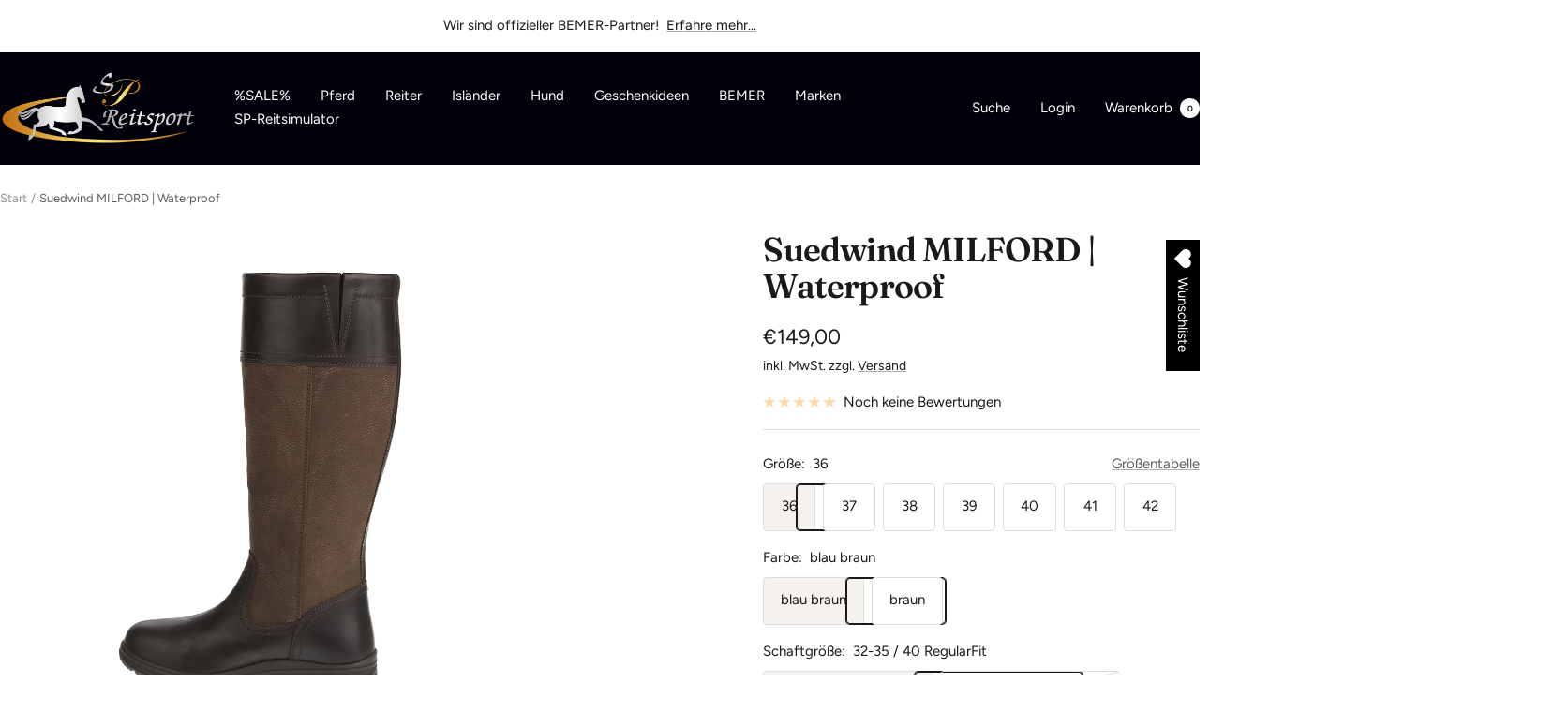

--- FILE ---
content_type: text/html; charset=utf-8
request_url: https://sp-reitsport.com/products/milford-waterproof
body_size: 60309
content:
<!doctype html><html class="no-js" lang="de" dir="ltr">
  <head>
<script src="https://consenttool.haendlerbund.de/app.js?apiKey=566861fab101aafde05f39aa7255354c2b09669808e22b1c&amp;domain=5d62151&amp;lang=de_DE" referrerpolicy="origin"></script>
    <meta charset="utf-8">
    <meta name="viewport" content="width=device-width, initial-scale=1.0, height=device-height, minimum-scale=1.0, maximum-scale=1.0">
    <meta name="theme-color" content="#00010a">

    <title>MILFORD | Waterproof - blue brown 36 Stiefel</title><meta name="description" content="Unsere Basics sind zwar Basic, dafür aber die besten Basics im Markt. Die gute Qualität macht den Unterschied! Sie bieten dir hohen Komfort und Flexibilität im Steigbügel, um von Anfang an Spaß zu haben. Wenn du nach einem bezahlbaren und haltbaren Einstiegsmodel suchst, was auch täglichem Gebrauch standhält. Unsere Basics sind die perfekte Wahl!"><link rel="canonical" href="https://sp-reitsport.com/products/milford-waterproof"><link rel="preconnect" href="https://cdn.shopify.com">
    <link rel="dns-prefetch" href="https://productreviews.shopifycdn.com">
    <link rel="dns-prefetch" href="https://www.google-analytics.com"><link rel="preconnect" href="https://fonts.shopifycdn.com" crossorigin><link rel="preload" as="style" href="//sp-reitsport.com/cdn/shop/t/28/assets/theme.css?v=84884861091482277861762891746">
    <link rel="preload" as="script" href="//sp-reitsport.com/cdn/shop/t/28/assets/vendor.js?v=32643890569905814191762891746">
    <link rel="preload" as="script" href="//sp-reitsport.com/cdn/shop/t/28/assets/theme.js?v=82507515329480990091762891746"><link rel="preload" as="fetch" href="/products/milford-waterproof.js" crossorigin><link rel="preload" as="script" href="//sp-reitsport.com/cdn/shop/t/28/assets/flickity.js?v=176646718982628074891762891746"><meta property="og:type" content="product">
  <meta property="og:title" content="Suedwind MILFORD | Waterproof">
  <meta property="product:price:amount" content="149,00">
  <meta property="product:price:currency" content="EUR"><meta property="og:image" content="http://sp-reitsport.com/cdn/shop/products/5542e21001cb4815a19900f8909f63f0.thumbnail.0000000000.jpg?v=1675094022&width=1024">
  <meta property="og:image:secure_url" content="https://sp-reitsport.com/cdn/shop/products/5542e21001cb4815a19900f8909f63f0.thumbnail.0000000000.jpg?v=1675094022&width=1024">
  <meta property="og:image:width" content="1500">
  <meta property="og:image:height" content="1500"><meta property="og:description" content="Unsere Basics sind zwar Basic, dafür aber die besten Basics im Markt. Die gute Qualität macht den Unterschied! Sie bieten dir hohen Komfort und Flexibilität im Steigbügel, um von Anfang an Spaß zu haben. Wenn du nach einem bezahlbaren und haltbaren Einstiegsmodel suchst, was auch täglichem Gebrauch standhält. Unsere Basics sind die perfekte Wahl!"><meta property="og:url" content="https://sp-reitsport.com/products/milford-waterproof">
<meta property="og:site_name" content="SP-Reitsport"><meta name="twitter:card" content="summary"><meta name="twitter:title" content="Suedwind MILFORD | Waterproof">
  <meta name="twitter:description" content="Waterproof Yard BootHochwertiges RindslederAtmungsaktives Mesh InnenfutterWaterproof MembraneShockabsorbierende Gummisohle Mittelsohle mit Gelenkstütze für mehr StabilitätSize: 36 – 42
Unsere Basics sind zwar Basic, dafür aber die besten Basics im Markt. Die gute Qualität macht den Unterschied! Sie bieten dir hohen Komfort und Flexibilität im Steigbügel, um von Anfang an Spaß zu haben. Wenn du nach einem bezahlbaren und haltbaren Einstiegsmodel suchst, was auch täglichem Gebrauch standhält. Unsere Basics sind die perfekte Wahl!
WORK &amp;amp; GO
Saison: All Year"><meta name="twitter:image" content="https://sp-reitsport.com/cdn/shop/products/5542e21001cb4815a19900f8909f63f0.thumbnail.0000000000.jpg?v=1675094022&width=1200">
  <meta name="twitter:image:alt" content="">
    <script type="application/ld+json">{"@context":"http:\/\/schema.org\/","@id":"\/products\/milford-waterproof#product","@type":"ProductGroup","brand":{"@type":"Brand","name":"Suedwind"},"category":"","description":"Waterproof Yard BootHochwertiges RindslederAtmungsaktives Mesh InnenfutterWaterproof MembraneShockabsorbierende Gummisohle Mittelsohle mit Gelenkstütze für mehr StabilitätSize: 36 – 42\nUnsere Basics sind zwar Basic, dafür aber die besten Basics im Markt. Die gute Qualität macht den Unterschied! Sie bieten dir hohen Komfort und Flexibilität im Steigbügel, um von Anfang an Spaß zu haben. Wenn du nach einem bezahlbaren und haltbaren Einstiegsmodel suchst, was auch täglichem Gebrauch standhält. Unsere Basics sind die perfekte Wahl!\nWORK \u0026amp; GO\nSaison: All Year","hasVariant":[{"@id":"\/products\/milford-waterproof?variant=43640517951735#variant","@type":"Product","gtin":"4250936424890","image":"https:\/\/sp-reitsport.com\/cdn\/shop\/products\/Suedwind_MILFORD_Waterproof_Suedwind_bei_SP_Reitsport_10.jpg?v=1681215574\u0026width=1920","name":"Suedwind MILFORD | Waterproof - 36 \/ blau braun \/ 32-35 \/ 40 RegularFit","offers":{"@id":"\/products\/milford-waterproof?variant=43640517951735#offer","@type":"Offer","availability":"http:\/\/schema.org\/InStock","price":"149.00","priceCurrency":"EUR","url":"https:\/\/sp-reitsport.com\/products\/milford-waterproof?variant=43640517951735"},"sku":"101028151015"},{"@id":"\/products\/milford-waterproof?variant=43640517984503#variant","@type":"Product","gtin":"4250936424906","image":"https:\/\/sp-reitsport.com\/cdn\/shop\/products\/Suedwind_MILFORD_Waterproof_Suedwind_bei_SP_Reitsport_10.jpg?v=1681215574\u0026width=1920","name":"Suedwind MILFORD | Waterproof - 37 \/ blau braun \/ 33-36 \/ 40,5 RegularFit","offers":{"@id":"\/products\/milford-waterproof?variant=43640517984503#offer","@type":"Offer","availability":"http:\/\/schema.org\/InStock","price":"149.00","priceCurrency":"EUR","url":"https:\/\/sp-reitsport.com\/products\/milford-waterproof?variant=43640517984503"},"sku":"101028151017"},{"@id":"\/products\/milford-waterproof?variant=43640518017271#variant","@type":"Product","gtin":"4250936424913","image":"https:\/\/sp-reitsport.com\/cdn\/shop\/products\/Suedwind_MILFORD_Waterproof_Suedwind_bei_SP_Reitsport_10.jpg?v=1681215574\u0026width=1920","name":"Suedwind MILFORD | Waterproof - 38 \/ blau braun \/ 34-37 \/ 41 RegularFit","offers":{"@id":"\/products\/milford-waterproof?variant=43640518017271#offer","@type":"Offer","availability":"http:\/\/schema.org\/InStock","price":"149.00","priceCurrency":"EUR","url":"https:\/\/sp-reitsport.com\/products\/milford-waterproof?variant=43640518017271"},"sku":"101028151019"},{"@id":"\/products\/milford-waterproof?variant=43640518050039#variant","@type":"Product","gtin":"4250936424920","image":"https:\/\/sp-reitsport.com\/cdn\/shop\/products\/Suedwind_MILFORD_Waterproof_Suedwind_bei_SP_Reitsport_10.jpg?v=1681215574\u0026width=1920","name":"Suedwind MILFORD | Waterproof - 39 \/ blau braun \/ 35-38 \/ 41,5 RegularFit","offers":{"@id":"\/products\/milford-waterproof?variant=43640518050039#offer","@type":"Offer","availability":"http:\/\/schema.org\/InStock","price":"149.00","priceCurrency":"EUR","url":"https:\/\/sp-reitsport.com\/products\/milford-waterproof?variant=43640518050039"},"sku":"101028151021"},{"@id":"\/products\/milford-waterproof?variant=43640518082807#variant","@type":"Product","gtin":"4250936424937","image":"https:\/\/sp-reitsport.com\/cdn\/shop\/products\/Suedwind_MILFORD_Waterproof_Suedwind_bei_SP_Reitsport_10.jpg?v=1681215574\u0026width=1920","name":"Suedwind MILFORD | Waterproof - 40 \/ blau braun \/ 36-39 \/ 42 RegularFit","offers":{"@id":"\/products\/milford-waterproof?variant=43640518082807#offer","@type":"Offer","availability":"http:\/\/schema.org\/InStock","price":"149.00","priceCurrency":"EUR","url":"https:\/\/sp-reitsport.com\/products\/milford-waterproof?variant=43640518082807"},"sku":"101028151023"},{"@id":"\/products\/milford-waterproof?variant=43640518115575#variant","@type":"Product","gtin":"4250936424944","image":"https:\/\/sp-reitsport.com\/cdn\/shop\/products\/Suedwind_MILFORD_Waterproof_Suedwind_bei_SP_Reitsport_10.jpg?v=1681215574\u0026width=1920","name":"Suedwind MILFORD | Waterproof - 41 \/ blau braun \/ 37-40 \/ 42,5 RegularFit","offers":{"@id":"\/products\/milford-waterproof?variant=43640518115575#offer","@type":"Offer","availability":"http:\/\/schema.org\/InStock","price":"149.00","priceCurrency":"EUR","url":"https:\/\/sp-reitsport.com\/products\/milford-waterproof?variant=43640518115575"},"sku":"101028151025"},{"@id":"\/products\/milford-waterproof?variant=43640518148343#variant","@type":"Product","gtin":"4250936424951","image":"https:\/\/sp-reitsport.com\/cdn\/shop\/products\/Suedwind_MILFORD_Waterproof_Suedwind_bei_SP_Reitsport_10.jpg?v=1681215574\u0026width=1920","name":"Suedwind MILFORD | Waterproof - 42 \/ blau braun \/ 38-41 \/ 43 RegularFit","offers":{"@id":"\/products\/milford-waterproof?variant=43640518148343#offer","@type":"Offer","availability":"http:\/\/schema.org\/InStock","price":"149.00","priceCurrency":"EUR","url":"https:\/\/sp-reitsport.com\/products\/milford-waterproof?variant=43640518148343"},"sku":"101028151027"},{"@id":"\/products\/milford-waterproof?variant=43640518181111#variant","@type":"Product","gtin":"4250936424821","image":"https:\/\/sp-reitsport.com\/cdn\/shop\/products\/Suedwind_MILFORD_Waterproof_Suedwind_bei_SP_Reitsport_4.jpg?v=1681215316\u0026width=1920","name":"Suedwind MILFORD | Waterproof - 36 \/ braun \/ 32-35 \/ 40 RegularFit","offers":{"@id":"\/products\/milford-waterproof?variant=43640518181111#offer","@type":"Offer","availability":"http:\/\/schema.org\/InStock","price":"149.00","priceCurrency":"EUR","url":"https:\/\/sp-reitsport.com\/products\/milford-waterproof?variant=43640518181111"},"sku":"101028141015"},{"@id":"\/products\/milford-waterproof?variant=43640518213879#variant","@type":"Product","gtin":"4250936424838","image":"https:\/\/sp-reitsport.com\/cdn\/shop\/products\/Suedwind_MILFORD_Waterproof_Suedwind_bei_SP_Reitsport_4.jpg?v=1681215316\u0026width=1920","name":"Suedwind MILFORD | Waterproof - 37 \/ braun \/ 33-36 \/ 40,5 RegularFit","offers":{"@id":"\/products\/milford-waterproof?variant=43640518213879#offer","@type":"Offer","availability":"http:\/\/schema.org\/InStock","price":"149.00","priceCurrency":"EUR","url":"https:\/\/sp-reitsport.com\/products\/milford-waterproof?variant=43640518213879"},"sku":"101028141017"},{"@id":"\/products\/milford-waterproof?variant=43640518246647#variant","@type":"Product","gtin":"4250936424845","image":"https:\/\/sp-reitsport.com\/cdn\/shop\/products\/Suedwind_MILFORD_Waterproof_Suedwind_bei_SP_Reitsport_4.jpg?v=1681215316\u0026width=1920","name":"Suedwind MILFORD | Waterproof - 38 \/ braun \/ 34-37 \/ 41 RegularFit","offers":{"@id":"\/products\/milford-waterproof?variant=43640518246647#offer","@type":"Offer","availability":"http:\/\/schema.org\/InStock","price":"149.00","priceCurrency":"EUR","url":"https:\/\/sp-reitsport.com\/products\/milford-waterproof?variant=43640518246647"},"sku":"101028141019"},{"@id":"\/products\/milford-waterproof?variant=43640518279415#variant","@type":"Product","gtin":"4250936424852","image":"https:\/\/sp-reitsport.com\/cdn\/shop\/products\/Suedwind_MILFORD_Waterproof_Suedwind_bei_SP_Reitsport_4.jpg?v=1681215316\u0026width=1920","name":"Suedwind MILFORD | Waterproof - 39 \/ braun \/ 35-38 \/ 41,5 RegularFit","offers":{"@id":"\/products\/milford-waterproof?variant=43640518279415#offer","@type":"Offer","availability":"http:\/\/schema.org\/InStock","price":"149.00","priceCurrency":"EUR","url":"https:\/\/sp-reitsport.com\/products\/milford-waterproof?variant=43640518279415"},"sku":"101028141021"},{"@id":"\/products\/milford-waterproof?variant=43640518312183#variant","@type":"Product","gtin":"4250936424869","image":"https:\/\/sp-reitsport.com\/cdn\/shop\/products\/Suedwind_MILFORD_Waterproof_Suedwind_bei_SP_Reitsport_4.jpg?v=1681215316\u0026width=1920","name":"Suedwind MILFORD | Waterproof - 40 \/ braun \/ 36-39 \/ 42 RegularFit","offers":{"@id":"\/products\/milford-waterproof?variant=43640518312183#offer","@type":"Offer","availability":"http:\/\/schema.org\/InStock","price":"149.00","priceCurrency":"EUR","url":"https:\/\/sp-reitsport.com\/products\/milford-waterproof?variant=43640518312183"},"sku":"101028141023"},{"@id":"\/products\/milford-waterproof?variant=43640518344951#variant","@type":"Product","gtin":"4250936424876","image":"https:\/\/sp-reitsport.com\/cdn\/shop\/products\/Suedwind_MILFORD_Waterproof_Suedwind_bei_SP_Reitsport_4.jpg?v=1681215316\u0026width=1920","name":"Suedwind MILFORD | Waterproof - 41 \/ braun \/ 37-40 \/ 42,5 RegularFit","offers":{"@id":"\/products\/milford-waterproof?variant=43640518344951#offer","@type":"Offer","availability":"http:\/\/schema.org\/InStock","price":"149.00","priceCurrency":"EUR","url":"https:\/\/sp-reitsport.com\/products\/milford-waterproof?variant=43640518344951"},"sku":"101028141025"},{"@id":"\/products\/milford-waterproof?variant=43640518377719#variant","@type":"Product","gtin":"4250936424883","image":"https:\/\/sp-reitsport.com\/cdn\/shop\/products\/Suedwind_MILFORD_Waterproof_Suedwind_bei_SP_Reitsport_4.jpg?v=1681215316\u0026width=1920","name":"Suedwind MILFORD | Waterproof - 42 \/ braun \/ 38-41 \/ 43 RegularFit","offers":{"@id":"\/products\/milford-waterproof?variant=43640518377719#offer","@type":"Offer","availability":"http:\/\/schema.org\/InStock","price":"149.00","priceCurrency":"EUR","url":"https:\/\/sp-reitsport.com\/products\/milford-waterproof?variant=43640518377719"},"sku":"101028141027"}],"name":"Suedwind MILFORD | Waterproof","productGroupID":"7856671916279","url":"https:\/\/sp-reitsport.com\/products\/milford-waterproof"}</script><script type="application/ld+json">
  {
    "@context": "https://schema.org",
    "@type": "BreadcrumbList",
    "itemListElement": [{
        "@type": "ListItem",
        "position": 1,
        "name": "Start",
        "item": "https://sp-reitsport.com"
      },{
            "@type": "ListItem",
            "position": 2,
            "name": "Suedwind MILFORD | Waterproof",
            "item": "https://sp-reitsport.com/products/milford-waterproof"
          }]
  }
</script>
    <link rel="preload" href="//sp-reitsport.com/cdn/fonts/fraunces/fraunces_n6.69791a9f00600e5a1e56a6f64efc9d10a28b9c92.woff2" as="font" type="font/woff2" crossorigin><link rel="preload" href="//sp-reitsport.com/cdn/fonts/figtree/figtree_n4.3c0838aba1701047e60be6a99a1b0a40ce9b8419.woff2" as="font" type="font/woff2" crossorigin><style>
  /* Typography (heading) */
  @font-face {
  font-family: Fraunces;
  font-weight: 600;
  font-style: normal;
  font-display: swap;
  src: url("//sp-reitsport.com/cdn/fonts/fraunces/fraunces_n6.69791a9f00600e5a1e56a6f64efc9d10a28b9c92.woff2") format("woff2"),
       url("//sp-reitsport.com/cdn/fonts/fraunces/fraunces_n6.e87d336d46d99db17df56f1dc77d222effffa1f3.woff") format("woff");
}

@font-face {
  font-family: Fraunces;
  font-weight: 600;
  font-style: italic;
  font-display: swap;
  src: url("//sp-reitsport.com/cdn/fonts/fraunces/fraunces_i6.8862d206518ce141218adf4eaf0e5d478cbd024a.woff2") format("woff2"),
       url("//sp-reitsport.com/cdn/fonts/fraunces/fraunces_i6.9bfc22b5389643d688185c0e419e96528513fc60.woff") format("woff");
}

/* Typography (body) */
  @font-face {
  font-family: Figtree;
  font-weight: 400;
  font-style: normal;
  font-display: swap;
  src: url("//sp-reitsport.com/cdn/fonts/figtree/figtree_n4.3c0838aba1701047e60be6a99a1b0a40ce9b8419.woff2") format("woff2"),
       url("//sp-reitsport.com/cdn/fonts/figtree/figtree_n4.c0575d1db21fc3821f17fd6617d3dee552312137.woff") format("woff");
}

@font-face {
  font-family: Figtree;
  font-weight: 400;
  font-style: italic;
  font-display: swap;
  src: url("//sp-reitsport.com/cdn/fonts/figtree/figtree_i4.89f7a4275c064845c304a4cf8a4a586060656db2.woff2") format("woff2"),
       url("//sp-reitsport.com/cdn/fonts/figtree/figtree_i4.6f955aaaafc55a22ffc1f32ecf3756859a5ad3e2.woff") format("woff");
}

@font-face {
  font-family: Figtree;
  font-weight: 600;
  font-style: normal;
  font-display: swap;
  src: url("//sp-reitsport.com/cdn/fonts/figtree/figtree_n6.9d1ea52bb49a0a86cfd1b0383d00f83d3fcc14de.woff2") format("woff2"),
       url("//sp-reitsport.com/cdn/fonts/figtree/figtree_n6.f0fcdea525a0e47b2ae4ab645832a8e8a96d31d3.woff") format("woff");
}

@font-face {
  font-family: Figtree;
  font-weight: 600;
  font-style: italic;
  font-display: swap;
  src: url("//sp-reitsport.com/cdn/fonts/figtree/figtree_i6.702baae75738b446cfbed6ac0d60cab7b21e61ba.woff2") format("woff2"),
       url("//sp-reitsport.com/cdn/fonts/figtree/figtree_i6.6b8dc40d16c9905d29525156e284509f871ce8f9.woff") format("woff");
}

:root {--heading-color: 26, 26, 26;
    --text-color: 26, 26, 26;
    --background: 255, 255, 255;
    --secondary-background: 245, 241, 236;
    --border-color: 221, 221, 221;
    --border-color-darker: 163, 163, 163;
    --success-color: 46, 158, 123;
    --success-background: 213, 236, 229;
    --error-color: 239, 137, 37;
    --error-background: 254, 247, 240;
    --primary-button-background: 245, 195, 94;
    --primary-button-text-color: 0, 1, 10;
    --secondary-button-background: 250, 199, 95;
    --secondary-button-text-color: 26, 26, 26;
    --product-star-rating: 246, 164, 41;
    --product-on-sale-accent: 145, 59, 89;
    --product-sold-out-accent: 111, 113, 155;
    --product-custom-label-background: 64, 93, 230;
    --product-custom-label-text-color: 255, 255, 255;
    --product-custom-label-2-background: 243, 229, 182;
    --product-custom-label-2-text-color: 0, 0, 0;
    --product-low-stock-text-color: 239, 137, 37;
    --product-in-stock-text-color: 46, 158, 123;
    --loading-bar-background: 26, 26, 26;

    /* We duplicate some "base" colors as root colors, which is useful to use on drawer elements or popover without. Those should not be overridden to avoid issues */
    --root-heading-color: 26, 26, 26;
    --root-text-color: 26, 26, 26;
    --root-background: 255, 255, 255;
    --root-border-color: 221, 221, 221;
    --root-primary-button-background: 245, 195, 94;
    --root-primary-button-text-color: 0, 1, 10;

    --base-font-size: 15px;
    --heading-font-family: Fraunces, serif;
    --heading-font-weight: 600;
    --heading-font-style: normal;
    --heading-text-transform: normal;
    --text-font-family: Figtree, sans-serif;
    --text-font-weight: 400;
    --text-font-style: normal;
    --text-font-bold-weight: 600;

    /* Typography (font size) */
    --heading-xxsmall-font-size: 11px;
    --heading-xsmall-font-size: 11px;
    --heading-small-font-size: 12px;
    --heading-large-font-size: 36px;
    --heading-h1-font-size: 36px;
    --heading-h2-font-size: 30px;
    --heading-h3-font-size: 26px;
    --heading-h4-font-size: 24px;
    --heading-h5-font-size: 20px;
    --heading-h6-font-size: 16px;

    /* Control the look and feel of the theme by changing radius of various elements */
    --button-border-radius: 4px;
    --block-border-radius: 8px;
    --block-border-radius-reduced: 4px;
    --color-swatch-border-radius: 0px;

    /* Button size */
    --button-height: 48px;
    --button-small-height: 40px;

    /* Form related */
    --form-input-field-height: 48px;
    --form-input-gap: 16px;
    --form-submit-margin: 24px;

    /* Product listing related variables */
    --product-list-block-spacing: 32px;

    /* Video related */
    --play-button-background: 255, 255, 255;
    --play-button-arrow: 26, 26, 26;

    /* RTL support */
    --transform-logical-flip: 1;
    --transform-origin-start: left;
    --transform-origin-end: right;

    /* Other */
    --zoom-cursor-svg-url: url(//sp-reitsport.com/cdn/shop/t/28/assets/zoom-cursor.svg?v=141762430996667521641762891746);
    --arrow-right-svg-url: url(//sp-reitsport.com/cdn/shop/t/28/assets/arrow-right.svg?v=18875271288116028611762891746);
    --arrow-left-svg-url: url(//sp-reitsport.com/cdn/shop/t/28/assets/arrow-left.svg?v=23345263621707760631762891746);

    /* Some useful variables that we can reuse in our CSS. Some explanation are needed for some of them:
       - container-max-width-minus-gutters: represents the container max width without the edge gutters
       - container-outer-width: considering the screen width, represent all the space outside the container
       - container-outer-margin: same as container-outer-width but get set to 0 inside a container
       - container-inner-width: the effective space inside the container (minus gutters)
       - grid-column-width: represents the width of a single column of the grid
       - vertical-breather: this is a variable that defines the global "spacing" between sections, and inside the section
                            to create some "breath" and minimum spacing
     */
    --container-max-width: 1600px;
    --container-gutter: 24px;
    --container-max-width-minus-gutters: calc(var(--container-max-width) - (var(--container-gutter)) * 2);
    --container-outer-width: max(calc((100vw - var(--container-max-width-minus-gutters)) / 2), var(--container-gutter));
    --container-outer-margin: var(--container-outer-width);
    --container-inner-width: calc(100vw - var(--container-outer-width) * 2);

    --grid-column-count: 10;
    --grid-gap: 24px;
    --grid-column-width: calc((100vw - var(--container-outer-width) * 2 - var(--grid-gap) * (var(--grid-column-count) - 1)) / var(--grid-column-count));

    --vertical-breather: 48px;
    --vertical-breather-tight: 48px;

    /* Shopify related variables */
    --payment-terms-background-color: #ffffff;
  }

  @media screen and (min-width: 741px) {
    :root {
      --container-gutter: 40px;
      --grid-column-count: 20;
      --vertical-breather: 64px;
      --vertical-breather-tight: 64px;

      /* Typography (font size) */
      --heading-xsmall-font-size: 12px;
      --heading-small-font-size: 13px;
      --heading-large-font-size: 52px;
      --heading-h1-font-size: 48px;
      --heading-h2-font-size: 38px;
      --heading-h3-font-size: 32px;
      --heading-h4-font-size: 24px;
      --heading-h5-font-size: 20px;
      --heading-h6-font-size: 18px;

      /* Form related */
      --form-input-field-height: 52px;
      --form-submit-margin: 32px;

      /* Button size */
      --button-height: 52px;
      --button-small-height: 44px;
    }
  }

  @media screen and (min-width: 1200px) {
    :root {
      --vertical-breather: 80px;
      --vertical-breather-tight: 64px;
      --product-list-block-spacing: 48px;

      /* Typography */
      --heading-large-font-size: 64px;
      --heading-h1-font-size: 56px;
      --heading-h2-font-size: 48px;
      --heading-h3-font-size: 36px;
      --heading-h4-font-size: 30px;
      --heading-h5-font-size: 24px;
      --heading-h6-font-size: 18px;
    }
  }

  @media screen and (min-width: 1600px) {
    :root {
      --vertical-breather: 90px;
      --vertical-breather-tight: 64px;
    }
  }
</style>
    <script>
  // This allows to expose several variables to the global scope, to be used in scripts
  window.themeVariables = {
    settings: {
      direction: "ltr",
      pageType: "product",
      cartCount: 0,
      moneyFormat: "€{{amount_with_comma_separator}}",
      moneyWithCurrencyFormat: "€{{amount_with_comma_separator}} EUR",
      showVendor: false,
      discountMode: "saving",
      currencyCodeEnabled: false,
      cartType: "drawer",
      cartCurrency: "EUR",
      mobileZoomFactor: 2.5
    },

    routes: {
      host: "sp-reitsport.com",
      rootUrl: "\/",
      rootUrlWithoutSlash: '',
      cartUrl: "\/cart",
      cartAddUrl: "\/cart\/add",
      cartChangeUrl: "\/cart\/change",
      searchUrl: "\/search",
      predictiveSearchUrl: "\/search\/suggest",
      productRecommendationsUrl: "\/recommendations\/products"
    },

    strings: {
      accessibilityDelete: "Löschen",
      accessibilityClose: "Schließen",
      collectionSoldOut: "Zur Zeit nicht lieferbar",
      collectionDiscount: "Spare @savings@",
      productSalePrice: "Angebotspreis",
      productRegularPrice: "Regulärer Preis",
      productFormUnavailable: "Nicht verfügbar",
      productFormSoldOut: "Zur Zeit nicht lieferbar",
      productFormPreOrder: "Vorbestellen",
      productFormAddToCart: "Zum Warenkorb hinzufügen",
      searchNoResults: "Es konnten keine Ergebnisse gefunden werden.",
      searchNewSearch: "Neue Suche",
      searchProducts: "Produkte",
      searchArticles: "Blogbeiträge",
      searchPages: "Seiten",
      searchCollections: "Kategorien",
      cartViewCart: "Warenkorb ansehen",
      cartItemAdded: "Produkt zum Warenkorb hinzugefügt!",
      cartItemAddedShort: "Zum Warenkorb hinzugefügt!",
      cartAddOrderNote: "Notiz hinzufügen",
      cartEditOrderNote: "Notiz bearbeiten",
      shippingEstimatorNoResults: "Entschuldige, wir liefern leider niche an Deine Adresse.",
      shippingEstimatorOneResult: "Es gibt eine Versandklasse für Deine Adresse:",
      shippingEstimatorMultipleResults: "Es gibt mehrere Versandklassen für Deine Adresse:",
      shippingEstimatorError: "Ein oder mehrere Fehler sind beim Abrufen der Versandklassen aufgetreten:"
    },

    libs: {
      flickity: "\/\/sp-reitsport.com\/cdn\/shop\/t\/28\/assets\/flickity.js?v=176646718982628074891762891746",
      photoswipe: "\/\/sp-reitsport.com\/cdn\/shop\/t\/28\/assets\/photoswipe.js?v=132268647426145925301762891746",
      qrCode: "\/\/sp-reitsport.com\/cdn\/shopifycloud\/storefront\/assets\/themes_support\/vendor\/qrcode-3f2b403b.js"
    },

    breakpoints: {
      phone: 'screen and (max-width: 740px)',
      tablet: 'screen and (min-width: 741px) and (max-width: 999px)',
      tabletAndUp: 'screen and (min-width: 741px)',
      pocket: 'screen and (max-width: 999px)',
      lap: 'screen and (min-width: 1000px) and (max-width: 1199px)',
      lapAndUp: 'screen and (min-width: 1000px)',
      desktop: 'screen and (min-width: 1200px)',
      wide: 'screen and (min-width: 1400px)'
    }
  };

  window.addEventListener('pageshow', async () => {
    const cartContent = await (await fetch(`${window.themeVariables.routes.cartUrl}.js`, {cache: 'reload'})).json();
    document.documentElement.dispatchEvent(new CustomEvent('cart:refresh', {detail: {cart: cartContent}}));
  });

  if ('noModule' in HTMLScriptElement.prototype) {
    // Old browsers (like IE) that does not support module will be considered as if not executing JS at all
    document.documentElement.className = document.documentElement.className.replace('no-js', 'js');

    requestAnimationFrame(() => {
      const viewportHeight = (window.visualViewport ? window.visualViewport.height : document.documentElement.clientHeight);
      document.documentElement.style.setProperty('--window-height',viewportHeight + 'px');
    });
  }// We save the product ID in local storage to be eventually used for recently viewed section
    try {
      const items = JSON.parse(localStorage.getItem('theme:recently-viewed-products') || '[]');

      // We check if the current product already exists, and if it does not, we add it at the start
      if (!items.includes(7856671916279)) {
        items.unshift(7856671916279);
      }

      localStorage.setItem('theme:recently-viewed-products', JSON.stringify(items.slice(0, 20)));
    } catch (e) {
      // Safari in private mode does not allow setting item, we silently fail
    }</script>

    <link rel="stylesheet" href="//sp-reitsport.com/cdn/shop/t/28/assets/theme.css?v=84884861091482277861762891746">

    <script src="//sp-reitsport.com/cdn/shop/t/28/assets/vendor.js?v=32643890569905814191762891746" defer></script>
    <script src="//sp-reitsport.com/cdn/shop/t/28/assets/theme.js?v=82507515329480990091762891746" defer></script>
    <script src="//sp-reitsport.com/cdn/shop/t/28/assets/custom.js?v=167639537848865775061762891746" defer></script>

    <script>window.performance && window.performance.mark && window.performance.mark('shopify.content_for_header.start');</script><meta name="google-site-verification" content="xNGtBsR1LpzeP8LC39h8BxGFA49Pu5DyHyQW8NvflFg">
<meta id="shopify-digital-wallet" name="shopify-digital-wallet" content="/64709165303/digital_wallets/dialog">
<meta name="shopify-checkout-api-token" content="5b78adc9f51981f201ad962bf949281a">
<meta id="in-context-paypal-metadata" data-shop-id="64709165303" data-venmo-supported="false" data-environment="production" data-locale="de_DE" data-paypal-v4="true" data-currency="EUR">
<link rel="alternate" type="application/json+oembed" href="https://sp-reitsport.com/products/milford-waterproof.oembed">
<script async="async" src="/checkouts/internal/preloads.js?locale=de-DE"></script>
<link rel="preconnect" href="https://shop.app" crossorigin="anonymous">
<script async="async" src="https://shop.app/checkouts/internal/preloads.js?locale=de-DE&shop_id=64709165303" crossorigin="anonymous"></script>
<script id="apple-pay-shop-capabilities" type="application/json">{"shopId":64709165303,"countryCode":"DE","currencyCode":"EUR","merchantCapabilities":["supports3DS"],"merchantId":"gid:\/\/shopify\/Shop\/64709165303","merchantName":"SP-Reitsport","requiredBillingContactFields":["postalAddress","email","phone"],"requiredShippingContactFields":["postalAddress","email","phone"],"shippingType":"shipping","supportedNetworks":["visa","maestro","masterCard","amex"],"total":{"type":"pending","label":"SP-Reitsport","amount":"1.00"},"shopifyPaymentsEnabled":true,"supportsSubscriptions":true}</script>
<script id="shopify-features" type="application/json">{"accessToken":"5b78adc9f51981f201ad962bf949281a","betas":["rich-media-storefront-analytics"],"domain":"sp-reitsport.com","predictiveSearch":true,"shopId":64709165303,"locale":"de"}</script>
<script>var Shopify = Shopify || {};
Shopify.shop = "sp-reitsport.myshopify.com";
Shopify.locale = "de";
Shopify.currency = {"active":"EUR","rate":"1.0"};
Shopify.country = "DE";
Shopify.theme = {"name":"Focal funktioniert","id":188805775701,"schema_name":"Focal","schema_version":"12.3.0","theme_store_id":714,"role":"main"};
Shopify.theme.handle = "null";
Shopify.theme.style = {"id":null,"handle":null};
Shopify.cdnHost = "sp-reitsport.com/cdn";
Shopify.routes = Shopify.routes || {};
Shopify.routes.root = "/";</script>
<script type="module">!function(o){(o.Shopify=o.Shopify||{}).modules=!0}(window);</script>
<script>!function(o){function n(){var o=[];function n(){o.push(Array.prototype.slice.apply(arguments))}return n.q=o,n}var t=o.Shopify=o.Shopify||{};t.loadFeatures=n(),t.autoloadFeatures=n()}(window);</script>
<script>
  window.ShopifyPay = window.ShopifyPay || {};
  window.ShopifyPay.apiHost = "shop.app\/pay";
  window.ShopifyPay.redirectState = null;
</script>
<script id="shop-js-analytics" type="application/json">{"pageType":"product"}</script>
<script defer="defer" async type="module" src="//sp-reitsport.com/cdn/shopifycloud/shop-js/modules/v2/client.init-shop-cart-sync_BH0MO3MH.de.esm.js"></script>
<script defer="defer" async type="module" src="//sp-reitsport.com/cdn/shopifycloud/shop-js/modules/v2/chunk.common_BErAfWaM.esm.js"></script>
<script defer="defer" async type="module" src="//sp-reitsport.com/cdn/shopifycloud/shop-js/modules/v2/chunk.modal_DqzNaksh.esm.js"></script>
<script type="module">
  await import("//sp-reitsport.com/cdn/shopifycloud/shop-js/modules/v2/client.init-shop-cart-sync_BH0MO3MH.de.esm.js");
await import("//sp-reitsport.com/cdn/shopifycloud/shop-js/modules/v2/chunk.common_BErAfWaM.esm.js");
await import("//sp-reitsport.com/cdn/shopifycloud/shop-js/modules/v2/chunk.modal_DqzNaksh.esm.js");

  window.Shopify.SignInWithShop?.initShopCartSync?.({"fedCMEnabled":true,"windoidEnabled":true});

</script>
<script>
  window.Shopify = window.Shopify || {};
  if (!window.Shopify.featureAssets) window.Shopify.featureAssets = {};
  window.Shopify.featureAssets['shop-js'] = {"shop-cart-sync":["modules/v2/client.shop-cart-sync__0cGp0nR.de.esm.js","modules/v2/chunk.common_BErAfWaM.esm.js","modules/v2/chunk.modal_DqzNaksh.esm.js"],"init-fed-cm":["modules/v2/client.init-fed-cm_CM6VDTst.de.esm.js","modules/v2/chunk.common_BErAfWaM.esm.js","modules/v2/chunk.modal_DqzNaksh.esm.js"],"init-shop-email-lookup-coordinator":["modules/v2/client.init-shop-email-lookup-coordinator_CBMbWck_.de.esm.js","modules/v2/chunk.common_BErAfWaM.esm.js","modules/v2/chunk.modal_DqzNaksh.esm.js"],"init-windoid":["modules/v2/client.init-windoid_BLu1c52k.de.esm.js","modules/v2/chunk.common_BErAfWaM.esm.js","modules/v2/chunk.modal_DqzNaksh.esm.js"],"shop-button":["modules/v2/client.shop-button_CA8sgLdC.de.esm.js","modules/v2/chunk.common_BErAfWaM.esm.js","modules/v2/chunk.modal_DqzNaksh.esm.js"],"shop-cash-offers":["modules/v2/client.shop-cash-offers_CtGlpQVP.de.esm.js","modules/v2/chunk.common_BErAfWaM.esm.js","modules/v2/chunk.modal_DqzNaksh.esm.js"],"shop-toast-manager":["modules/v2/client.shop-toast-manager_uf2EYvu_.de.esm.js","modules/v2/chunk.common_BErAfWaM.esm.js","modules/v2/chunk.modal_DqzNaksh.esm.js"],"init-shop-cart-sync":["modules/v2/client.init-shop-cart-sync_BH0MO3MH.de.esm.js","modules/v2/chunk.common_BErAfWaM.esm.js","modules/v2/chunk.modal_DqzNaksh.esm.js"],"init-customer-accounts-sign-up":["modules/v2/client.init-customer-accounts-sign-up_GYoAbbBa.de.esm.js","modules/v2/client.shop-login-button_BwiwRr-G.de.esm.js","modules/v2/chunk.common_BErAfWaM.esm.js","modules/v2/chunk.modal_DqzNaksh.esm.js"],"pay-button":["modules/v2/client.pay-button_Fn8OU5F0.de.esm.js","modules/v2/chunk.common_BErAfWaM.esm.js","modules/v2/chunk.modal_DqzNaksh.esm.js"],"init-customer-accounts":["modules/v2/client.init-customer-accounts_hH0NE_bx.de.esm.js","modules/v2/client.shop-login-button_BwiwRr-G.de.esm.js","modules/v2/chunk.common_BErAfWaM.esm.js","modules/v2/chunk.modal_DqzNaksh.esm.js"],"avatar":["modules/v2/client.avatar_BTnouDA3.de.esm.js"],"init-shop-for-new-customer-accounts":["modules/v2/client.init-shop-for-new-customer-accounts_iGaU0q4U.de.esm.js","modules/v2/client.shop-login-button_BwiwRr-G.de.esm.js","modules/v2/chunk.common_BErAfWaM.esm.js","modules/v2/chunk.modal_DqzNaksh.esm.js"],"shop-follow-button":["modules/v2/client.shop-follow-button_DfZt4rU7.de.esm.js","modules/v2/chunk.common_BErAfWaM.esm.js","modules/v2/chunk.modal_DqzNaksh.esm.js"],"checkout-modal":["modules/v2/client.checkout-modal_BkbVv7me.de.esm.js","modules/v2/chunk.common_BErAfWaM.esm.js","modules/v2/chunk.modal_DqzNaksh.esm.js"],"shop-login-button":["modules/v2/client.shop-login-button_BwiwRr-G.de.esm.js","modules/v2/chunk.common_BErAfWaM.esm.js","modules/v2/chunk.modal_DqzNaksh.esm.js"],"lead-capture":["modules/v2/client.lead-capture_uTCHmOe0.de.esm.js","modules/v2/chunk.common_BErAfWaM.esm.js","modules/v2/chunk.modal_DqzNaksh.esm.js"],"shop-login":["modules/v2/client.shop-login_DZ2U4X68.de.esm.js","modules/v2/chunk.common_BErAfWaM.esm.js","modules/v2/chunk.modal_DqzNaksh.esm.js"],"payment-terms":["modules/v2/client.payment-terms_ARjsA2tN.de.esm.js","modules/v2/chunk.common_BErAfWaM.esm.js","modules/v2/chunk.modal_DqzNaksh.esm.js"]};
</script>
<script>(function() {
  var isLoaded = false;
  function asyncLoad() {
    if (isLoaded) return;
    isLoaded = true;
    var urls = ["https:\/\/boostsales.apps.avada.io\/scripttag\/countdown\/avada-countdown.min.js?shop=sp-reitsport.myshopify.com","https:\/\/boostsales.apps.avada.io\/scripttag\/badge\/avada-badge.min.js?shop=sp-reitsport.myshopify.com","https:\/\/cdn.shopify.com\/s\/files\/1\/0033\/3538\/9233\/files\/pushdaddy_a2.js?shop=sp-reitsport.myshopify.com","https:\/\/wishlisthero-assets.revampco.com\/store-front\/bundle2.js?shop=sp-reitsport.myshopify.com","https:\/\/biobiogo.com\/ow_static\/plugins\/biolink\/js\/clicktracking.js?v=1680883660\u0026shop=sp-reitsport.myshopify.com","https:\/\/wishlisthero-assets.revampco.com\/store-front\/bundle2.js?shop=sp-reitsport.myshopify.com","https:\/\/wishlisthero-assets.revampco.com\/store-front\/bundle2.js?shop=sp-reitsport.myshopify.com"];
    for (var i = 0; i < urls.length; i++) {
      var s = document.createElement('script');
      s.type = 'text/javascript';
      s.async = true;
      s.src = urls[i];
      var x = document.getElementsByTagName('script')[0];
      x.parentNode.insertBefore(s, x);
    }
  };
  if(window.attachEvent) {
    window.attachEvent('onload', asyncLoad);
  } else {
    window.addEventListener('load', asyncLoad, false);
  }
})();</script>
<script id="__st">var __st={"a":64709165303,"offset":3600,"reqid":"87a7cef9-b26e-4040-991e-3bfa98f3a4c9-1770155765","pageurl":"sp-reitsport.com\/products\/milford-waterproof","u":"3567aa60e146","p":"product","rtyp":"product","rid":7856671916279};</script>
<script>window.ShopifyPaypalV4VisibilityTracking = true;</script>
<script id="captcha-bootstrap">!function(){'use strict';const t='contact',e='account',n='new_comment',o=[[t,t],['blogs',n],['comments',n],[t,'customer']],c=[[e,'customer_login'],[e,'guest_login'],[e,'recover_customer_password'],[e,'create_customer']],r=t=>t.map((([t,e])=>`form[action*='/${t}']:not([data-nocaptcha='true']) input[name='form_type'][value='${e}']`)).join(','),a=t=>()=>t?[...document.querySelectorAll(t)].map((t=>t.form)):[];function s(){const t=[...o],e=r(t);return a(e)}const i='password',u='form_key',d=['recaptcha-v3-token','g-recaptcha-response','h-captcha-response',i],f=()=>{try{return window.sessionStorage}catch{return}},m='__shopify_v',_=t=>t.elements[u];function p(t,e,n=!1){try{const o=window.sessionStorage,c=JSON.parse(o.getItem(e)),{data:r}=function(t){const{data:e,action:n}=t;return t[m]||n?{data:e,action:n}:{data:t,action:n}}(c);for(const[e,n]of Object.entries(r))t.elements[e]&&(t.elements[e].value=n);n&&o.removeItem(e)}catch(o){console.error('form repopulation failed',{error:o})}}const l='form_type',E='cptcha';function T(t){t.dataset[E]=!0}const w=window,h=w.document,L='Shopify',v='ce_forms',y='captcha';let A=!1;((t,e)=>{const n=(g='f06e6c50-85a8-45c8-87d0-21a2b65856fe',I='https://cdn.shopify.com/shopifycloud/storefront-forms-hcaptcha/ce_storefront_forms_captcha_hcaptcha.v1.5.2.iife.js',D={infoText:'Durch hCaptcha geschützt',privacyText:'Datenschutz',termsText:'Allgemeine Geschäftsbedingungen'},(t,e,n)=>{const o=w[L][v],c=o.bindForm;if(c)return c(t,g,e,D).then(n);var r;o.q.push([[t,g,e,D],n]),r=I,A||(h.body.append(Object.assign(h.createElement('script'),{id:'captcha-provider',async:!0,src:r})),A=!0)});var g,I,D;w[L]=w[L]||{},w[L][v]=w[L][v]||{},w[L][v].q=[],w[L][y]=w[L][y]||{},w[L][y].protect=function(t,e){n(t,void 0,e),T(t)},Object.freeze(w[L][y]),function(t,e,n,w,h,L){const[v,y,A,g]=function(t,e,n){const i=e?o:[],u=t?c:[],d=[...i,...u],f=r(d),m=r(i),_=r(d.filter((([t,e])=>n.includes(e))));return[a(f),a(m),a(_),s()]}(w,h,L),I=t=>{const e=t.target;return e instanceof HTMLFormElement?e:e&&e.form},D=t=>v().includes(t);t.addEventListener('submit',(t=>{const e=I(t);if(!e)return;const n=D(e)&&!e.dataset.hcaptchaBound&&!e.dataset.recaptchaBound,o=_(e),c=g().includes(e)&&(!o||!o.value);(n||c)&&t.preventDefault(),c&&!n&&(function(t){try{if(!f())return;!function(t){const e=f();if(!e)return;const n=_(t);if(!n)return;const o=n.value;o&&e.removeItem(o)}(t);const e=Array.from(Array(32),(()=>Math.random().toString(36)[2])).join('');!function(t,e){_(t)||t.append(Object.assign(document.createElement('input'),{type:'hidden',name:u})),t.elements[u].value=e}(t,e),function(t,e){const n=f();if(!n)return;const o=[...t.querySelectorAll(`input[type='${i}']`)].map((({name:t})=>t)),c=[...d,...o],r={};for(const[a,s]of new FormData(t).entries())c.includes(a)||(r[a]=s);n.setItem(e,JSON.stringify({[m]:1,action:t.action,data:r}))}(t,e)}catch(e){console.error('failed to persist form',e)}}(e),e.submit())}));const S=(t,e)=>{t&&!t.dataset[E]&&(n(t,e.some((e=>e===t))),T(t))};for(const o of['focusin','change'])t.addEventListener(o,(t=>{const e=I(t);D(e)&&S(e,y())}));const B=e.get('form_key'),M=e.get(l),P=B&&M;t.addEventListener('DOMContentLoaded',(()=>{const t=y();if(P)for(const e of t)e.elements[l].value===M&&p(e,B);[...new Set([...A(),...v().filter((t=>'true'===t.dataset.shopifyCaptcha))])].forEach((e=>S(e,t)))}))}(h,new URLSearchParams(w.location.search),n,t,e,['guest_login'])})(!0,!1)}();</script>
<script integrity="sha256-4kQ18oKyAcykRKYeNunJcIwy7WH5gtpwJnB7kiuLZ1E=" data-source-attribution="shopify.loadfeatures" defer="defer" src="//sp-reitsport.com/cdn/shopifycloud/storefront/assets/storefront/load_feature-a0a9edcb.js" crossorigin="anonymous"></script>
<script crossorigin="anonymous" defer="defer" src="//sp-reitsport.com/cdn/shopifycloud/storefront/assets/shopify_pay/storefront-65b4c6d7.js?v=20250812"></script>
<script data-source-attribution="shopify.dynamic_checkout.dynamic.init">var Shopify=Shopify||{};Shopify.PaymentButton=Shopify.PaymentButton||{isStorefrontPortableWallets:!0,init:function(){window.Shopify.PaymentButton.init=function(){};var t=document.createElement("script");t.src="https://sp-reitsport.com/cdn/shopifycloud/portable-wallets/latest/portable-wallets.de.js",t.type="module",document.head.appendChild(t)}};
</script>
<script data-source-attribution="shopify.dynamic_checkout.buyer_consent">
  function portableWalletsHideBuyerConsent(e){var t=document.getElementById("shopify-buyer-consent"),n=document.getElementById("shopify-subscription-policy-button");t&&n&&(t.classList.add("hidden"),t.setAttribute("aria-hidden","true"),n.removeEventListener("click",e))}function portableWalletsShowBuyerConsent(e){var t=document.getElementById("shopify-buyer-consent"),n=document.getElementById("shopify-subscription-policy-button");t&&n&&(t.classList.remove("hidden"),t.removeAttribute("aria-hidden"),n.addEventListener("click",e))}window.Shopify?.PaymentButton&&(window.Shopify.PaymentButton.hideBuyerConsent=portableWalletsHideBuyerConsent,window.Shopify.PaymentButton.showBuyerConsent=portableWalletsShowBuyerConsent);
</script>
<script data-source-attribution="shopify.dynamic_checkout.cart.bootstrap">document.addEventListener("DOMContentLoaded",(function(){function t(){return document.querySelector("shopify-accelerated-checkout-cart, shopify-accelerated-checkout")}if(t())Shopify.PaymentButton.init();else{new MutationObserver((function(e,n){t()&&(Shopify.PaymentButton.init(),n.disconnect())})).observe(document.body,{childList:!0,subtree:!0})}}));
</script>
<link id="shopify-accelerated-checkout-styles" rel="stylesheet" media="screen" href="https://sp-reitsport.com/cdn/shopifycloud/portable-wallets/latest/accelerated-checkout-backwards-compat.css" crossorigin="anonymous">
<style id="shopify-accelerated-checkout-cart">
        #shopify-buyer-consent {
  margin-top: 1em;
  display: inline-block;
  width: 100%;
}

#shopify-buyer-consent.hidden {
  display: none;
}

#shopify-subscription-policy-button {
  background: none;
  border: none;
  padding: 0;
  text-decoration: underline;
  font-size: inherit;
  cursor: pointer;
}

#shopify-subscription-policy-button::before {
  box-shadow: none;
}

      </style>

<script>window.performance && window.performance.mark && window.performance.mark('shopify.content_for_header.end');</script>
    
<!-- Font icon for header icons -->
<link rel="preload" href="https://wishlisthero-assets.revampco.com/safe-icons/css/wishlisthero-icons.css" as="style">
  <link rel="stylesheet" href="https://wishlisthero-assets.revampco.com/safe-icons/css/wishlisthero-icons.css" media="print" onload="this.media='all'">
  <noscript><link rel="stylesheet" href="https://wishlisthero-assets.revampco.com/safe-icons/css/wishlisthero-icons.css"></noscript>
<!-- Style for floating buttons and others -->
<style type="text/css">
    .wishlisthero-floating {
        position: absolute;
          right:5px;
        top: 5px;
        z-index: 23;
        border-radius: 100%;
    }

    .wishlisthero-floating:hover {
        background-color: rgba(0, 0, 0, 0.05);
    }

    .wishlisthero-floating button {
        font-size: 20px !important;
        width: 40px !important;
        padding: 0.125em 0 0 !important;
    }
.MuiTypography-body2 ,.MuiTypography-body1 ,.MuiTypography-caption ,.MuiTypography-button ,.MuiTypography-h1 ,.MuiTypography-h2 ,.MuiTypography-h3 ,.MuiTypography-h4 ,.MuiTypography-h5 ,.MuiTypography-h6 ,.MuiTypography-subtitle1 ,.MuiTypography-subtitle2 ,.MuiTypography-overline , MuiButton-root,  .MuiCardHeader-title a{
     font-family: inherit !important; /*Roboto, Helvetica, Arial, sans-serif;*/
}
.MuiTypography-h1 , .MuiTypography-h2 , .MuiTypography-h3 , .MuiTypography-h4 , .MuiTypography-h5 , .MuiTypography-h6 ,  .MuiCardHeader-title a{
     font-family: ,  !important;
     font-family: ,  !important;
     font-family: ,  !important;
     font-family: ,  !important;
}

    /****************************************************************************************/
    /* For some theme shared view need some spacing */
    /*
    #wishlist-hero-shared-list-view {
  margin-top: 15px;
  margin-bottom: 15px;
}
#wishlist-hero-shared-list-view h1 {
  padding-left: 5px;
}

#wishlisthero-product-page-button-container {
  padding-top: 15px;
}
*/
    /****************************************************************************************/
    /* #wishlisthero-product-page-button-container button {
  padding-left: 1px !important;
} */
    /****************************************************************************************/
    /* Customize the indicator when wishlist has items AND the normal indicator not working */
/*     span.wishlist-hero-items-count {

  top: 0px;
  right: -6px;



}

@media screen and (max-width: 749px){
.wishlisthero-product-page-button-container{
width:100%
}
.wishlisthero-product-page-button-container button{
 margin-left:auto !important; margin-right: auto !important;
}
}
@media screen and (max-width: 749px) {
span.wishlist-hero-items-count {
top: 10px;
right: 3px;
}
}*/
</style>
<script>window.wishlisthero_cartDotClasses=['site-header__cart-count', 'is-visible'];</script>
 <script type='text/javascript'>try{
   window.WishListHero_setting = {"ButtonColor":"rgba(0, 0, 0, 1)","IconColor":"rgba(255, 255, 255, 1)","IconType":"Heart","ButtonTextBeforeAdding":"Auf die Wunschliste","ButtonTextAfterAdding":"Zur Wunschliste hinzugefügt","AnimationAfterAddition":"None","ButtonTextAddToCart":"In den Warenkorb","ButtonTextOutOfStock":"Momentan nicht vorrätig","ButtonTextAddAllToCart":"Alles in den Warenkorb","ButtonTextRemoveAllToCart":"Alles von der Wunschliste entfernen","AddedProductNotificationText":"Produkt zur Wunschliste hinzugefügt","AddedProductToCartNotificationText":"Produkt zum Warenkorb hinzugefügt","ViewCartLinkText":"Warenkorb ansehen","SharePopup_TitleText":"Meine Wunschliste teilen","SharePopup_shareBtnText":"Teilen","SharePopup_shareHederText":"In Social Media teilen","SharePopup_shareCopyText":"Wunschlisten-Link kopieren","SharePopup_shareCancelBtnText":"Abbrechen","SharePopup_shareCopyBtnText":"Kopieren","SendEMailPopup_BtnText":"Mail senden","SendEMailPopup_FromText":"Von Name","SendEMailPopup_ToText":"An E-Mail","SendEMailPopup_BodyText":"Text","SendEMailPopup_SendBtnText":"Senden","SendEMailPopup_TitleText":"Meine Wunschliste per E-Mail senden","AddProductMessageText":"Bist Du sicher, alle Artikel aus der Wunschliste zum Warenkorb hinzuzufügen?","RemoveProductMessageText":"Bist Du sicher, diesen Artikel aus der Wunschliste zu entfernen?","RemoveAllProductMessageText":"Bist Du sicher, alle Artikel aus der Wunschliste zu entfernen?","RemovedProductNotificationText":"Artikel aus der Wunschliste entfernt","AddAllOutOfStockProductNotificationText":"Scheinbar gab es ein Problem, bitte noch einmal versuchen 😇","RemovePopupOkText":"OK","RemovePopup_HeaderText":"Bist Du sicher?","ViewWishlistText":"Wunschliste ansehen","EmptyWishlistText":"Wunschliste ist leer","BuyNowButtonText":"Jetzt kaufen","BuyNowButtonColor":"rgb(0, 0, 0)","BuyNowTextButtonColor":"rgb(255, 255, 255)","Wishlist_Title":"Wunschliste","WishlistHeaderTitleAlignment":"Center","WishlistProductImageSize":"Normal","PriceColor":"rgba(0, 0, 0)","HeaderFontSize":"30","PriceFontSize":"18","ProductNameFontSize":"16","LaunchPointType":"floating_point","DisplayWishlistAs":"popup_window","DisplayButtonAs":"button_with_icon","PopupSize":"md","HideAddToCartButton":false,"NoRedirectAfterAddToCart":false,"DisableGuestCustomer":false,"LoginPopupContent":"Bitte einloggen, um die Wunschliste auf allen Geräten sehen zu können","LoginPopupLoginBtnText":"Login","LoginPopupContentFontSize":"20","NotificationPopupPosition":"center","WishlistButtonTextColor":"rgba(255, 255, 255, 1)","EnableRemoveFromWishlistAfterAddButtonText":"Von Wunschliste entfernen","_id":"64205c34cf16ab68f93c2ee5","EnableCollection":false,"EnableShare":true,"RemovePowerBy":false,"EnableFBPixel":false,"DisapleApp":false,"FloatPointPossition":"right","HeartStateToggle":true,"HeaderMenuItemsIndicator":true,"EnableRemoveFromWishlistAfterAdd":true,"CollectionViewAddedToWishlistIconBackgroundColor":"rgba(255, 255, 255, 0)","CollectionViewAddedToWishlistIconColor":"rgba(0, 0, 0, 1)","CollectionViewIconBackgroundColor":"rgba(255, 255, 255, 0)","CollectionViewIconColor":"rgba(0, 0, 0, 1)","ShareViaEmailSubject":"Wish List from  ##wishlist_hero_share_email_customer_name##","SendEMailPopup_SendNotificationText":"email sent successfully","SharePopup_shareCopiedText":"Copied","Shop":"sp-reitsport.myshopify.com","shop":"sp-reitsport.myshopify.com","Status":"Active","Plan":"FREE"};  
  }catch(e){ console.error('Error loading config',e); } </script>
  <!-- BEGIN app block: shopify://apps/wishlist-hero/blocks/app-embed/a9a5079b-59e8-47cb-b659-ecf1c60b9b72 -->


  <script type="application/json" id="WH-ProductJson-product-template">
    {"id":7856671916279,"title":"Suedwind MILFORD | Waterproof","handle":"milford-waterproof","description":"Waterproof Yard Boot\u003cbr\u003eHochwertiges Rindsleder\u003cbr\u003eAtmungsaktives Mesh Innenfutter\u003cbr\u003eWaterproof Membrane\u003cbr\u003eShockabsorbierende Gummisohle \u003cbr\u003eMittelsohle mit Gelenkstütze für mehr Stabilität\u003cbr\u003e\u003cbr\u003eSize: 36 – 42\nUnsere Basics sind zwar Basic, dafür aber die besten Basics im Markt. Die gute Qualität macht den Unterschied! Sie bieten dir hohen Komfort und Flexibilität im Steigbügel, um von Anfang an Spaß zu haben. Wenn du nach einem bezahlbaren und haltbaren Einstiegsmodel suchst, was auch täglichem Gebrauch standhält. Unsere Basics sind die perfekte Wahl!\nWORK \u0026amp; GO\nSaison: All Year","published_at":"2022-12-01T15:03:36+01:00","created_at":"2022-12-01T15:03:36+01:00","vendor":"Suedwind","type":"","tags":["Reitstiefel \u0026 Schuhe","Reitstiefel \u0026 Schuhe Kinder"],"price":14900,"price_min":14900,"price_max":14900,"available":true,"price_varies":false,"compare_at_price":null,"compare_at_price_min":0,"compare_at_price_max":0,"compare_at_price_varies":false,"variants":[{"id":43640517951735,"title":"36 \/ blau braun \/ 32-35 \/ 40 RegularFit","option1":"36","option2":"blau braun","option3":"32-35 \/ 40 RegularFit","sku":"101028151015","requires_shipping":true,"taxable":true,"featured_image":{"id":49048606343509,"product_id":7856671916279,"position":8,"created_at":"2023-04-08T23:56:37+02:00","updated_at":"2023-04-11T14:19:34+02:00","alt":"Suedwind MILFORD | Waterproof sp-reitsport","width":1600,"height":1600,"src":"\/\/sp-reitsport.com\/cdn\/shop\/products\/Suedwind_MILFORD_Waterproof_Suedwind_bei_SP_Reitsport_10.jpg?v=1681215574","variant_ids":[43640517951735,43640517984503,43640518017271,43640518050039,43640518082807,43640518115575,43640518148343]},"available":true,"name":"Suedwind MILFORD | Waterproof - 36 \/ blau braun \/ 32-35 \/ 40 RegularFit","public_title":"36 \/ blau braun \/ 32-35 \/ 40 RegularFit","options":["36","blau braun","32-35 \/ 40 RegularFit"],"price":14900,"weight":0,"compare_at_price":null,"inventory_management":null,"barcode":"4250936424890","featured_media":{"alt":"Suedwind MILFORD | Waterproof sp-reitsport","id":41647219999061,"position":10,"preview_image":{"aspect_ratio":1.0,"height":1600,"width":1600,"src":"\/\/sp-reitsport.com\/cdn\/shop\/products\/Suedwind_MILFORD_Waterproof_Suedwind_bei_SP_Reitsport_10.jpg?v=1681215574"}},"requires_selling_plan":false,"selling_plan_allocations":[]},{"id":43640517984503,"title":"37 \/ blau braun \/ 33-36 \/ 40,5 RegularFit","option1":"37","option2":"blau braun","option3":"33-36 \/ 40,5 RegularFit","sku":"101028151017","requires_shipping":true,"taxable":true,"featured_image":{"id":49048606343509,"product_id":7856671916279,"position":8,"created_at":"2023-04-08T23:56:37+02:00","updated_at":"2023-04-11T14:19:34+02:00","alt":"Suedwind MILFORD | Waterproof sp-reitsport","width":1600,"height":1600,"src":"\/\/sp-reitsport.com\/cdn\/shop\/products\/Suedwind_MILFORD_Waterproof_Suedwind_bei_SP_Reitsport_10.jpg?v=1681215574","variant_ids":[43640517951735,43640517984503,43640518017271,43640518050039,43640518082807,43640518115575,43640518148343]},"available":true,"name":"Suedwind MILFORD | Waterproof - 37 \/ blau braun \/ 33-36 \/ 40,5 RegularFit","public_title":"37 \/ blau braun \/ 33-36 \/ 40,5 RegularFit","options":["37","blau braun","33-36 \/ 40,5 RegularFit"],"price":14900,"weight":0,"compare_at_price":null,"inventory_management":null,"barcode":"4250936424906","featured_media":{"alt":"Suedwind MILFORD | Waterproof sp-reitsport","id":41647219999061,"position":10,"preview_image":{"aspect_ratio":1.0,"height":1600,"width":1600,"src":"\/\/sp-reitsport.com\/cdn\/shop\/products\/Suedwind_MILFORD_Waterproof_Suedwind_bei_SP_Reitsport_10.jpg?v=1681215574"}},"requires_selling_plan":false,"selling_plan_allocations":[]},{"id":43640518017271,"title":"38 \/ blau braun \/ 34-37 \/ 41 RegularFit","option1":"38","option2":"blau braun","option3":"34-37 \/ 41 RegularFit","sku":"101028151019","requires_shipping":true,"taxable":true,"featured_image":{"id":49048606343509,"product_id":7856671916279,"position":8,"created_at":"2023-04-08T23:56:37+02:00","updated_at":"2023-04-11T14:19:34+02:00","alt":"Suedwind MILFORD | Waterproof sp-reitsport","width":1600,"height":1600,"src":"\/\/sp-reitsport.com\/cdn\/shop\/products\/Suedwind_MILFORD_Waterproof_Suedwind_bei_SP_Reitsport_10.jpg?v=1681215574","variant_ids":[43640517951735,43640517984503,43640518017271,43640518050039,43640518082807,43640518115575,43640518148343]},"available":true,"name":"Suedwind MILFORD | Waterproof - 38 \/ blau braun \/ 34-37 \/ 41 RegularFit","public_title":"38 \/ blau braun \/ 34-37 \/ 41 RegularFit","options":["38","blau braun","34-37 \/ 41 RegularFit"],"price":14900,"weight":0,"compare_at_price":null,"inventory_management":null,"barcode":"4250936424913","featured_media":{"alt":"Suedwind MILFORD | Waterproof sp-reitsport","id":41647219999061,"position":10,"preview_image":{"aspect_ratio":1.0,"height":1600,"width":1600,"src":"\/\/sp-reitsport.com\/cdn\/shop\/products\/Suedwind_MILFORD_Waterproof_Suedwind_bei_SP_Reitsport_10.jpg?v=1681215574"}},"requires_selling_plan":false,"selling_plan_allocations":[]},{"id":43640518050039,"title":"39 \/ blau braun \/ 35-38 \/ 41,5 RegularFit","option1":"39","option2":"blau braun","option3":"35-38 \/ 41,5 RegularFit","sku":"101028151021","requires_shipping":true,"taxable":true,"featured_image":{"id":49048606343509,"product_id":7856671916279,"position":8,"created_at":"2023-04-08T23:56:37+02:00","updated_at":"2023-04-11T14:19:34+02:00","alt":"Suedwind MILFORD | Waterproof sp-reitsport","width":1600,"height":1600,"src":"\/\/sp-reitsport.com\/cdn\/shop\/products\/Suedwind_MILFORD_Waterproof_Suedwind_bei_SP_Reitsport_10.jpg?v=1681215574","variant_ids":[43640517951735,43640517984503,43640518017271,43640518050039,43640518082807,43640518115575,43640518148343]},"available":true,"name":"Suedwind MILFORD | Waterproof - 39 \/ blau braun \/ 35-38 \/ 41,5 RegularFit","public_title":"39 \/ blau braun \/ 35-38 \/ 41,5 RegularFit","options":["39","blau braun","35-38 \/ 41,5 RegularFit"],"price":14900,"weight":0,"compare_at_price":null,"inventory_management":null,"barcode":"4250936424920","featured_media":{"alt":"Suedwind MILFORD | Waterproof sp-reitsport","id":41647219999061,"position":10,"preview_image":{"aspect_ratio":1.0,"height":1600,"width":1600,"src":"\/\/sp-reitsport.com\/cdn\/shop\/products\/Suedwind_MILFORD_Waterproof_Suedwind_bei_SP_Reitsport_10.jpg?v=1681215574"}},"requires_selling_plan":false,"selling_plan_allocations":[]},{"id":43640518082807,"title":"40 \/ blau braun \/ 36-39 \/ 42 RegularFit","option1":"40","option2":"blau braun","option3":"36-39 \/ 42 RegularFit","sku":"101028151023","requires_shipping":true,"taxable":true,"featured_image":{"id":49048606343509,"product_id":7856671916279,"position":8,"created_at":"2023-04-08T23:56:37+02:00","updated_at":"2023-04-11T14:19:34+02:00","alt":"Suedwind MILFORD | Waterproof sp-reitsport","width":1600,"height":1600,"src":"\/\/sp-reitsport.com\/cdn\/shop\/products\/Suedwind_MILFORD_Waterproof_Suedwind_bei_SP_Reitsport_10.jpg?v=1681215574","variant_ids":[43640517951735,43640517984503,43640518017271,43640518050039,43640518082807,43640518115575,43640518148343]},"available":true,"name":"Suedwind MILFORD | Waterproof - 40 \/ blau braun \/ 36-39 \/ 42 RegularFit","public_title":"40 \/ blau braun \/ 36-39 \/ 42 RegularFit","options":["40","blau braun","36-39 \/ 42 RegularFit"],"price":14900,"weight":0,"compare_at_price":null,"inventory_management":null,"barcode":"4250936424937","featured_media":{"alt":"Suedwind MILFORD | Waterproof sp-reitsport","id":41647219999061,"position":10,"preview_image":{"aspect_ratio":1.0,"height":1600,"width":1600,"src":"\/\/sp-reitsport.com\/cdn\/shop\/products\/Suedwind_MILFORD_Waterproof_Suedwind_bei_SP_Reitsport_10.jpg?v=1681215574"}},"requires_selling_plan":false,"selling_plan_allocations":[]},{"id":43640518115575,"title":"41 \/ blau braun \/ 37-40 \/ 42,5 RegularFit","option1":"41","option2":"blau braun","option3":"37-40 \/ 42,5 RegularFit","sku":"101028151025","requires_shipping":true,"taxable":true,"featured_image":{"id":49048606343509,"product_id":7856671916279,"position":8,"created_at":"2023-04-08T23:56:37+02:00","updated_at":"2023-04-11T14:19:34+02:00","alt":"Suedwind MILFORD | Waterproof sp-reitsport","width":1600,"height":1600,"src":"\/\/sp-reitsport.com\/cdn\/shop\/products\/Suedwind_MILFORD_Waterproof_Suedwind_bei_SP_Reitsport_10.jpg?v=1681215574","variant_ids":[43640517951735,43640517984503,43640518017271,43640518050039,43640518082807,43640518115575,43640518148343]},"available":true,"name":"Suedwind MILFORD | Waterproof - 41 \/ blau braun \/ 37-40 \/ 42,5 RegularFit","public_title":"41 \/ blau braun \/ 37-40 \/ 42,5 RegularFit","options":["41","blau braun","37-40 \/ 42,5 RegularFit"],"price":14900,"weight":0,"compare_at_price":null,"inventory_management":null,"barcode":"4250936424944","featured_media":{"alt":"Suedwind MILFORD | Waterproof sp-reitsport","id":41647219999061,"position":10,"preview_image":{"aspect_ratio":1.0,"height":1600,"width":1600,"src":"\/\/sp-reitsport.com\/cdn\/shop\/products\/Suedwind_MILFORD_Waterproof_Suedwind_bei_SP_Reitsport_10.jpg?v=1681215574"}},"requires_selling_plan":false,"selling_plan_allocations":[]},{"id":43640518148343,"title":"42 \/ blau braun \/ 38-41 \/ 43 RegularFit","option1":"42","option2":"blau braun","option3":"38-41 \/ 43 RegularFit","sku":"101028151027","requires_shipping":true,"taxable":true,"featured_image":{"id":49048606343509,"product_id":7856671916279,"position":8,"created_at":"2023-04-08T23:56:37+02:00","updated_at":"2023-04-11T14:19:34+02:00","alt":"Suedwind MILFORD | Waterproof sp-reitsport","width":1600,"height":1600,"src":"\/\/sp-reitsport.com\/cdn\/shop\/products\/Suedwind_MILFORD_Waterproof_Suedwind_bei_SP_Reitsport_10.jpg?v=1681215574","variant_ids":[43640517951735,43640517984503,43640518017271,43640518050039,43640518082807,43640518115575,43640518148343]},"available":true,"name":"Suedwind MILFORD | Waterproof - 42 \/ blau braun \/ 38-41 \/ 43 RegularFit","public_title":"42 \/ blau braun \/ 38-41 \/ 43 RegularFit","options":["42","blau braun","38-41 \/ 43 RegularFit"],"price":14900,"weight":0,"compare_at_price":null,"inventory_management":null,"barcode":"4250936424951","featured_media":{"alt":"Suedwind MILFORD | Waterproof sp-reitsport","id":41647219999061,"position":10,"preview_image":{"aspect_ratio":1.0,"height":1600,"width":1600,"src":"\/\/sp-reitsport.com\/cdn\/shop\/products\/Suedwind_MILFORD_Waterproof_Suedwind_bei_SP_Reitsport_10.jpg?v=1681215574"}},"requires_selling_plan":false,"selling_plan_allocations":[]},{"id":43640518181111,"title":"36 \/ braun \/ 32-35 \/ 40 RegularFit","option1":"36","option2":"braun","option3":"32-35 \/ 40 RegularFit","sku":"101028141015","requires_shipping":true,"taxable":true,"featured_image":{"id":49048605983061,"product_id":7856671916279,"position":1,"created_at":"2023-04-08T23:56:37+02:00","updated_at":"2023-04-11T14:15:16+02:00","alt":"Suedwind MILFORD | Waterproof sp-reitsport","width":1600,"height":1600,"src":"\/\/sp-reitsport.com\/cdn\/shop\/products\/Suedwind_MILFORD_Waterproof_Suedwind_bei_SP_Reitsport_4.jpg?v=1681215316","variant_ids":[43640518181111,43640518213879,43640518246647,43640518279415,43640518312183,43640518344951,43640518377719]},"available":true,"name":"Suedwind MILFORD | Waterproof - 36 \/ braun \/ 32-35 \/ 40 RegularFit","public_title":"36 \/ braun \/ 32-35 \/ 40 RegularFit","options":["36","braun","32-35 \/ 40 RegularFit"],"price":14900,"weight":0,"compare_at_price":null,"inventory_management":null,"barcode":"4250936424821","featured_media":{"alt":"Suedwind MILFORD | Waterproof sp-reitsport","id":41647219638613,"position":3,"preview_image":{"aspect_ratio":1.0,"height":1600,"width":1600,"src":"\/\/sp-reitsport.com\/cdn\/shop\/products\/Suedwind_MILFORD_Waterproof_Suedwind_bei_SP_Reitsport_4.jpg?v=1681215316"}},"requires_selling_plan":false,"selling_plan_allocations":[]},{"id":43640518213879,"title":"37 \/ braun \/ 33-36 \/ 40,5 RegularFit","option1":"37","option2":"braun","option3":"33-36 \/ 40,5 RegularFit","sku":"101028141017","requires_shipping":true,"taxable":true,"featured_image":{"id":49048605983061,"product_id":7856671916279,"position":1,"created_at":"2023-04-08T23:56:37+02:00","updated_at":"2023-04-11T14:15:16+02:00","alt":"Suedwind MILFORD | Waterproof sp-reitsport","width":1600,"height":1600,"src":"\/\/sp-reitsport.com\/cdn\/shop\/products\/Suedwind_MILFORD_Waterproof_Suedwind_bei_SP_Reitsport_4.jpg?v=1681215316","variant_ids":[43640518181111,43640518213879,43640518246647,43640518279415,43640518312183,43640518344951,43640518377719]},"available":true,"name":"Suedwind MILFORD | Waterproof - 37 \/ braun \/ 33-36 \/ 40,5 RegularFit","public_title":"37 \/ braun \/ 33-36 \/ 40,5 RegularFit","options":["37","braun","33-36 \/ 40,5 RegularFit"],"price":14900,"weight":0,"compare_at_price":null,"inventory_management":null,"barcode":"4250936424838","featured_media":{"alt":"Suedwind MILFORD | Waterproof sp-reitsport","id":41647219638613,"position":3,"preview_image":{"aspect_ratio":1.0,"height":1600,"width":1600,"src":"\/\/sp-reitsport.com\/cdn\/shop\/products\/Suedwind_MILFORD_Waterproof_Suedwind_bei_SP_Reitsport_4.jpg?v=1681215316"}},"requires_selling_plan":false,"selling_plan_allocations":[]},{"id":43640518246647,"title":"38 \/ braun \/ 34-37 \/ 41 RegularFit","option1":"38","option2":"braun","option3":"34-37 \/ 41 RegularFit","sku":"101028141019","requires_shipping":true,"taxable":true,"featured_image":{"id":49048605983061,"product_id":7856671916279,"position":1,"created_at":"2023-04-08T23:56:37+02:00","updated_at":"2023-04-11T14:15:16+02:00","alt":"Suedwind MILFORD | Waterproof sp-reitsport","width":1600,"height":1600,"src":"\/\/sp-reitsport.com\/cdn\/shop\/products\/Suedwind_MILFORD_Waterproof_Suedwind_bei_SP_Reitsport_4.jpg?v=1681215316","variant_ids":[43640518181111,43640518213879,43640518246647,43640518279415,43640518312183,43640518344951,43640518377719]},"available":true,"name":"Suedwind MILFORD | Waterproof - 38 \/ braun \/ 34-37 \/ 41 RegularFit","public_title":"38 \/ braun \/ 34-37 \/ 41 RegularFit","options":["38","braun","34-37 \/ 41 RegularFit"],"price":14900,"weight":0,"compare_at_price":null,"inventory_management":null,"barcode":"4250936424845","featured_media":{"alt":"Suedwind MILFORD | Waterproof sp-reitsport","id":41647219638613,"position":3,"preview_image":{"aspect_ratio":1.0,"height":1600,"width":1600,"src":"\/\/sp-reitsport.com\/cdn\/shop\/products\/Suedwind_MILFORD_Waterproof_Suedwind_bei_SP_Reitsport_4.jpg?v=1681215316"}},"requires_selling_plan":false,"selling_plan_allocations":[]},{"id":43640518279415,"title":"39 \/ braun \/ 35-38 \/ 41,5 RegularFit","option1":"39","option2":"braun","option3":"35-38 \/ 41,5 RegularFit","sku":"101028141021","requires_shipping":true,"taxable":true,"featured_image":{"id":49048605983061,"product_id":7856671916279,"position":1,"created_at":"2023-04-08T23:56:37+02:00","updated_at":"2023-04-11T14:15:16+02:00","alt":"Suedwind MILFORD | Waterproof sp-reitsport","width":1600,"height":1600,"src":"\/\/sp-reitsport.com\/cdn\/shop\/products\/Suedwind_MILFORD_Waterproof_Suedwind_bei_SP_Reitsport_4.jpg?v=1681215316","variant_ids":[43640518181111,43640518213879,43640518246647,43640518279415,43640518312183,43640518344951,43640518377719]},"available":true,"name":"Suedwind MILFORD | Waterproof - 39 \/ braun \/ 35-38 \/ 41,5 RegularFit","public_title":"39 \/ braun \/ 35-38 \/ 41,5 RegularFit","options":["39","braun","35-38 \/ 41,5 RegularFit"],"price":14900,"weight":0,"compare_at_price":null,"inventory_management":null,"barcode":"4250936424852","featured_media":{"alt":"Suedwind MILFORD | Waterproof sp-reitsport","id":41647219638613,"position":3,"preview_image":{"aspect_ratio":1.0,"height":1600,"width":1600,"src":"\/\/sp-reitsport.com\/cdn\/shop\/products\/Suedwind_MILFORD_Waterproof_Suedwind_bei_SP_Reitsport_4.jpg?v=1681215316"}},"requires_selling_plan":false,"selling_plan_allocations":[]},{"id":43640518312183,"title":"40 \/ braun \/ 36-39 \/ 42 RegularFit","option1":"40","option2":"braun","option3":"36-39 \/ 42 RegularFit","sku":"101028141023","requires_shipping":true,"taxable":true,"featured_image":{"id":49048605983061,"product_id":7856671916279,"position":1,"created_at":"2023-04-08T23:56:37+02:00","updated_at":"2023-04-11T14:15:16+02:00","alt":"Suedwind MILFORD | Waterproof sp-reitsport","width":1600,"height":1600,"src":"\/\/sp-reitsport.com\/cdn\/shop\/products\/Suedwind_MILFORD_Waterproof_Suedwind_bei_SP_Reitsport_4.jpg?v=1681215316","variant_ids":[43640518181111,43640518213879,43640518246647,43640518279415,43640518312183,43640518344951,43640518377719]},"available":true,"name":"Suedwind MILFORD | Waterproof - 40 \/ braun \/ 36-39 \/ 42 RegularFit","public_title":"40 \/ braun \/ 36-39 \/ 42 RegularFit","options":["40","braun","36-39 \/ 42 RegularFit"],"price":14900,"weight":0,"compare_at_price":null,"inventory_management":null,"barcode":"4250936424869","featured_media":{"alt":"Suedwind MILFORD | Waterproof sp-reitsport","id":41647219638613,"position":3,"preview_image":{"aspect_ratio":1.0,"height":1600,"width":1600,"src":"\/\/sp-reitsport.com\/cdn\/shop\/products\/Suedwind_MILFORD_Waterproof_Suedwind_bei_SP_Reitsport_4.jpg?v=1681215316"}},"requires_selling_plan":false,"selling_plan_allocations":[]},{"id":43640518344951,"title":"41 \/ braun \/ 37-40 \/ 42,5 RegularFit","option1":"41","option2":"braun","option3":"37-40 \/ 42,5 RegularFit","sku":"101028141025","requires_shipping":true,"taxable":true,"featured_image":{"id":49048605983061,"product_id":7856671916279,"position":1,"created_at":"2023-04-08T23:56:37+02:00","updated_at":"2023-04-11T14:15:16+02:00","alt":"Suedwind MILFORD | Waterproof sp-reitsport","width":1600,"height":1600,"src":"\/\/sp-reitsport.com\/cdn\/shop\/products\/Suedwind_MILFORD_Waterproof_Suedwind_bei_SP_Reitsport_4.jpg?v=1681215316","variant_ids":[43640518181111,43640518213879,43640518246647,43640518279415,43640518312183,43640518344951,43640518377719]},"available":true,"name":"Suedwind MILFORD | Waterproof - 41 \/ braun \/ 37-40 \/ 42,5 RegularFit","public_title":"41 \/ braun \/ 37-40 \/ 42,5 RegularFit","options":["41","braun","37-40 \/ 42,5 RegularFit"],"price":14900,"weight":0,"compare_at_price":null,"inventory_management":null,"barcode":"4250936424876","featured_media":{"alt":"Suedwind MILFORD | Waterproof sp-reitsport","id":41647219638613,"position":3,"preview_image":{"aspect_ratio":1.0,"height":1600,"width":1600,"src":"\/\/sp-reitsport.com\/cdn\/shop\/products\/Suedwind_MILFORD_Waterproof_Suedwind_bei_SP_Reitsport_4.jpg?v=1681215316"}},"requires_selling_plan":false,"selling_plan_allocations":[]},{"id":43640518377719,"title":"42 \/ braun \/ 38-41 \/ 43 RegularFit","option1":"42","option2":"braun","option3":"38-41 \/ 43 RegularFit","sku":"101028141027","requires_shipping":true,"taxable":true,"featured_image":{"id":49048605983061,"product_id":7856671916279,"position":1,"created_at":"2023-04-08T23:56:37+02:00","updated_at":"2023-04-11T14:15:16+02:00","alt":"Suedwind MILFORD | Waterproof sp-reitsport","width":1600,"height":1600,"src":"\/\/sp-reitsport.com\/cdn\/shop\/products\/Suedwind_MILFORD_Waterproof_Suedwind_bei_SP_Reitsport_4.jpg?v=1681215316","variant_ids":[43640518181111,43640518213879,43640518246647,43640518279415,43640518312183,43640518344951,43640518377719]},"available":true,"name":"Suedwind MILFORD | Waterproof - 42 \/ braun \/ 38-41 \/ 43 RegularFit","public_title":"42 \/ braun \/ 38-41 \/ 43 RegularFit","options":["42","braun","38-41 \/ 43 RegularFit"],"price":14900,"weight":0,"compare_at_price":null,"inventory_management":null,"barcode":"4250936424883","featured_media":{"alt":"Suedwind MILFORD | Waterproof sp-reitsport","id":41647219638613,"position":3,"preview_image":{"aspect_ratio":1.0,"height":1600,"width":1600,"src":"\/\/sp-reitsport.com\/cdn\/shop\/products\/Suedwind_MILFORD_Waterproof_Suedwind_bei_SP_Reitsport_4.jpg?v=1681215316"}},"requires_selling_plan":false,"selling_plan_allocations":[]}],"images":["\/\/sp-reitsport.com\/cdn\/shop\/products\/Suedwind_MILFORD_Waterproof_Suedwind_bei_SP_Reitsport_4.jpg?v=1681215316","\/\/sp-reitsport.com\/cdn\/shop\/products\/Suedwind_MILFORD_Waterproof_Suedwind_bei_SP_Reitsport_5.jpg?v=1681215337","\/\/sp-reitsport.com\/cdn\/shop\/products\/Suedwind_MILFORD_Waterproof_Suedwind_bei_SP_Reitsport_6.jpg?v=1681215406","\/\/sp-reitsport.com\/cdn\/shop\/products\/Suedwind_MILFORD_Waterproof_Suedwind_bei_SP_Reitsport_2.jpg?v=1681215424","\/\/sp-reitsport.com\/cdn\/shop\/products\/Suedwind_MILFORD_Waterproof_Suedwind_bei_SP_Reitsport_9.jpg?v=1681215492","\/\/sp-reitsport.com\/cdn\/shop\/products\/Suedwind_MILFORD_Waterproof_Suedwind_bei_SP_Reitsport_0.jpg?v=1681215499","\/\/sp-reitsport.com\/cdn\/shop\/products\/Suedwind_MILFORD_Waterproof_Suedwind_bei_SP_Reitsport_11.jpg?v=1681215560","\/\/sp-reitsport.com\/cdn\/shop\/products\/Suedwind_MILFORD_Waterproof_Suedwind_bei_SP_Reitsport_10.jpg?v=1681215574","\/\/sp-reitsport.com\/cdn\/shop\/products\/Suedwind_MILFORD_Waterproof_Suedwind_bei_SP_Reitsport_16.jpg?v=1681215636","\/\/sp-reitsport.com\/cdn\/shop\/products\/Suedwind_MILFORD_Waterproof_Suedwind_bei_SP_Reitsport_15.jpg?v=1681215654","\/\/sp-reitsport.com\/cdn\/shop\/products\/Suedwind_MILFORD_Waterproof_Suedwind_bei_SP_Reitsport_8.jpg?v=1681215697","\/\/sp-reitsport.com\/cdn\/shop\/products\/Suedwind_MILFORD_Waterproof_Suedwind_bei_SP_Reitsport_22.jpg?v=1681215731","\/\/sp-reitsport.com\/cdn\/shop\/products\/Suedwind_MILFORD_Waterproof_Suedwind_bei_SP_Reitsport_19.jpg?v=1681215773","\/\/sp-reitsport.com\/cdn\/shop\/products\/Suedwind_MILFORD_Waterproof_Suedwind_bei_SP_Reitsport_7.jpg?v=1681215788"],"featured_image":"\/\/sp-reitsport.com\/cdn\/shop\/products\/Suedwind_MILFORD_Waterproof_Suedwind_bei_SP_Reitsport_4.jpg?v=1681215316","options":["Größe","Farbe","Schaftgröße"],"media":[{"alt":null,"id":31700291846391,"position":1,"preview_image":{"aspect_ratio":1.0,"height":1500,"width":1500,"src":"\/\/sp-reitsport.com\/cdn\/shop\/products\/5542e21001cb4815a19900f8909f63f0.thumbnail.0000000000.jpg?v=1675094022"},"aspect_ratio":1.0,"duration":6400,"media_type":"video","sources":[{"format":"mp4","height":480,"mime_type":"video\/mp4","url":"\/\/sp-reitsport.com\/cdn\/shop\/videos\/c\/vp\/5542e21001cb4815a19900f8909f63f0\/5542e21001cb4815a19900f8909f63f0.SD-480p-1.5Mbps-12069875.mp4?v=0","width":480},{"format":"mp4","height":1080,"mime_type":"video\/mp4","url":"\/\/sp-reitsport.com\/cdn\/shop\/videos\/c\/vp\/5542e21001cb4815a19900f8909f63f0\/5542e21001cb4815a19900f8909f63f0.HD-1080p-7.2Mbps-12069875.mp4?v=0","width":1080},{"format":"mp4","height":720,"mime_type":"video\/mp4","url":"\/\/sp-reitsport.com\/cdn\/shop\/videos\/c\/vp\/5542e21001cb4815a19900f8909f63f0\/5542e21001cb4815a19900f8909f63f0.HD-720p-4.5Mbps-12069875.mp4?v=0","width":720},{"format":"m3u8","height":1080,"mime_type":"application\/x-mpegURL","url":"\/\/sp-reitsport.com\/cdn\/shop\/videos\/c\/vp\/5542e21001cb4815a19900f8909f63f0\/5542e21001cb4815a19900f8909f63f0.m3u8?v=0","width":1080}]},{"alt":null,"id":31700314751223,"position":2,"preview_image":{"aspect_ratio":1.0,"height":1500,"width":1500,"src":"\/\/sp-reitsport.com\/cdn\/shop\/products\/6365f6f61a234b7ead5f34273b961308.thumbnail.0000000000.jpg?v=1675094498"},"aspect_ratio":1.0,"duration":6400,"media_type":"video","sources":[{"format":"mp4","height":480,"mime_type":"video\/mp4","url":"\/\/sp-reitsport.com\/cdn\/shop\/videos\/c\/vp\/6365f6f61a234b7ead5f34273b961308\/6365f6f61a234b7ead5f34273b961308.SD-480p-1.5Mbps-12070022.mp4?v=0","width":480},{"format":"mp4","height":1080,"mime_type":"video\/mp4","url":"\/\/sp-reitsport.com\/cdn\/shop\/videos\/c\/vp\/6365f6f61a234b7ead5f34273b961308\/6365f6f61a234b7ead5f34273b961308.HD-1080p-7.2Mbps-12070022.mp4?v=0","width":1080},{"format":"mp4","height":720,"mime_type":"video\/mp4","url":"\/\/sp-reitsport.com\/cdn\/shop\/videos\/c\/vp\/6365f6f61a234b7ead5f34273b961308\/6365f6f61a234b7ead5f34273b961308.HD-720p-4.5Mbps-12070022.mp4?v=0","width":720},{"format":"m3u8","height":1080,"mime_type":"application\/x-mpegURL","url":"\/\/sp-reitsport.com\/cdn\/shop\/videos\/c\/vp\/6365f6f61a234b7ead5f34273b961308\/6365f6f61a234b7ead5f34273b961308.m3u8?v=0","width":1080}]},{"alt":"Suedwind MILFORD | Waterproof sp-reitsport","id":41647219638613,"position":3,"preview_image":{"aspect_ratio":1.0,"height":1600,"width":1600,"src":"\/\/sp-reitsport.com\/cdn\/shop\/products\/Suedwind_MILFORD_Waterproof_Suedwind_bei_SP_Reitsport_4.jpg?v=1681215316"},"aspect_ratio":1.0,"height":1600,"media_type":"image","src":"\/\/sp-reitsport.com\/cdn\/shop\/products\/Suedwind_MILFORD_Waterproof_Suedwind_bei_SP_Reitsport_4.jpg?v=1681215316","width":1600},{"alt":"Suedwind MILFORD | Waterproof sp-reitsport","id":41647219671381,"position":4,"preview_image":{"aspect_ratio":1.0,"height":1600,"width":1600,"src":"\/\/sp-reitsport.com\/cdn\/shop\/products\/Suedwind_MILFORD_Waterproof_Suedwind_bei_SP_Reitsport_5.jpg?v=1681215337"},"aspect_ratio":1.0,"height":1600,"media_type":"image","src":"\/\/sp-reitsport.com\/cdn\/shop\/products\/Suedwind_MILFORD_Waterproof_Suedwind_bei_SP_Reitsport_5.jpg?v=1681215337","width":1600},{"alt":"Suedwind MILFORD | Waterproof sp-reitsport","id":41647219704149,"position":5,"preview_image":{"aspect_ratio":1.0,"height":1600,"width":1600,"src":"\/\/sp-reitsport.com\/cdn\/shop\/products\/Suedwind_MILFORD_Waterproof_Suedwind_bei_SP_Reitsport_6.jpg?v=1681215406"},"aspect_ratio":1.0,"height":1600,"media_type":"image","src":"\/\/sp-reitsport.com\/cdn\/shop\/products\/Suedwind_MILFORD_Waterproof_Suedwind_bei_SP_Reitsport_6.jpg?v=1681215406","width":1600},{"alt":"Suedwind MILFORD | Waterproof sp-reitsport","id":41647219736917,"position":6,"preview_image":{"aspect_ratio":1.0,"height":1600,"width":1600,"src":"\/\/sp-reitsport.com\/cdn\/shop\/products\/Suedwind_MILFORD_Waterproof_Suedwind_bei_SP_Reitsport_2.jpg?v=1681215424"},"aspect_ratio":1.0,"height":1600,"media_type":"image","src":"\/\/sp-reitsport.com\/cdn\/shop\/products\/Suedwind_MILFORD_Waterproof_Suedwind_bei_SP_Reitsport_2.jpg?v=1681215424","width":1600},{"alt":"Suedwind MILFORD | Waterproof sp-reitsport","id":41647219769685,"position":7,"preview_image":{"aspect_ratio":1.0,"height":1600,"width":1600,"src":"\/\/sp-reitsport.com\/cdn\/shop\/products\/Suedwind_MILFORD_Waterproof_Suedwind_bei_SP_Reitsport_9.jpg?v=1681215492"},"aspect_ratio":1.0,"height":1600,"media_type":"image","src":"\/\/sp-reitsport.com\/cdn\/shop\/products\/Suedwind_MILFORD_Waterproof_Suedwind_bei_SP_Reitsport_9.jpg?v=1681215492","width":1600},{"alt":"Suedwind MILFORD | Waterproof sp-reitsport","id":41647219835221,"position":8,"preview_image":{"aspect_ratio":1.0,"height":1600,"width":1600,"src":"\/\/sp-reitsport.com\/cdn\/shop\/products\/Suedwind_MILFORD_Waterproof_Suedwind_bei_SP_Reitsport_0.jpg?v=1681215499"},"aspect_ratio":1.0,"height":1600,"media_type":"image","src":"\/\/sp-reitsport.com\/cdn\/shop\/products\/Suedwind_MILFORD_Waterproof_Suedwind_bei_SP_Reitsport_0.jpg?v=1681215499","width":1600},{"alt":"Suedwind MILFORD | Waterproof sp-reitsport","id":41647219966293,"position":9,"preview_image":{"aspect_ratio":1.0,"height":1600,"width":1600,"src":"\/\/sp-reitsport.com\/cdn\/shop\/products\/Suedwind_MILFORD_Waterproof_Suedwind_bei_SP_Reitsport_11.jpg?v=1681215560"},"aspect_ratio":1.0,"height":1600,"media_type":"image","src":"\/\/sp-reitsport.com\/cdn\/shop\/products\/Suedwind_MILFORD_Waterproof_Suedwind_bei_SP_Reitsport_11.jpg?v=1681215560","width":1600},{"alt":"Suedwind MILFORD | Waterproof sp-reitsport","id":41647219999061,"position":10,"preview_image":{"aspect_ratio":1.0,"height":1600,"width":1600,"src":"\/\/sp-reitsport.com\/cdn\/shop\/products\/Suedwind_MILFORD_Waterproof_Suedwind_bei_SP_Reitsport_10.jpg?v=1681215574"},"aspect_ratio":1.0,"height":1600,"media_type":"image","src":"\/\/sp-reitsport.com\/cdn\/shop\/products\/Suedwind_MILFORD_Waterproof_Suedwind_bei_SP_Reitsport_10.jpg?v=1681215574","width":1600},{"alt":"Suedwind MILFORD | Waterproof sp-reitsport","id":41647220031829,"position":11,"preview_image":{"aspect_ratio":1.0,"height":1600,"width":1600,"src":"\/\/sp-reitsport.com\/cdn\/shop\/products\/Suedwind_MILFORD_Waterproof_Suedwind_bei_SP_Reitsport_16.jpg?v=1681215636"},"aspect_ratio":1.0,"height":1600,"media_type":"image","src":"\/\/sp-reitsport.com\/cdn\/shop\/products\/Suedwind_MILFORD_Waterproof_Suedwind_bei_SP_Reitsport_16.jpg?v=1681215636","width":1600},{"alt":"Suedwind MILFORD | Waterproof sp-reitsport","id":41647220064597,"position":12,"preview_image":{"aspect_ratio":1.0,"height":1600,"width":1600,"src":"\/\/sp-reitsport.com\/cdn\/shop\/products\/Suedwind_MILFORD_Waterproof_Suedwind_bei_SP_Reitsport_15.jpg?v=1681215654"},"aspect_ratio":1.0,"height":1600,"media_type":"image","src":"\/\/sp-reitsport.com\/cdn\/shop\/products\/Suedwind_MILFORD_Waterproof_Suedwind_bei_SP_Reitsport_15.jpg?v=1681215654","width":1600},{"alt":"Suedwind MILFORD | Waterproof sp-reitsport","id":41647220097365,"position":13,"preview_image":{"aspect_ratio":1.0,"height":1600,"width":1600,"src":"\/\/sp-reitsport.com\/cdn\/shop\/products\/Suedwind_MILFORD_Waterproof_Suedwind_bei_SP_Reitsport_8.jpg?v=1681215697"},"aspect_ratio":1.0,"height":1600,"media_type":"image","src":"\/\/sp-reitsport.com\/cdn\/shop\/products\/Suedwind_MILFORD_Waterproof_Suedwind_bei_SP_Reitsport_8.jpg?v=1681215697","width":1600},{"alt":"Suedwind MILFORD | Waterproof sp-reitsport","id":41647220130133,"position":14,"preview_image":{"aspect_ratio":1.0,"height":1600,"width":1600,"src":"\/\/sp-reitsport.com\/cdn\/shop\/products\/Suedwind_MILFORD_Waterproof_Suedwind_bei_SP_Reitsport_22.jpg?v=1681215731"},"aspect_ratio":1.0,"height":1600,"media_type":"image","src":"\/\/sp-reitsport.com\/cdn\/shop\/products\/Suedwind_MILFORD_Waterproof_Suedwind_bei_SP_Reitsport_22.jpg?v=1681215731","width":1600},{"alt":"Suedwind MILFORD | Waterproof sp-reitsport","id":41647220162901,"position":15,"preview_image":{"aspect_ratio":1.0,"height":1600,"width":1600,"src":"\/\/sp-reitsport.com\/cdn\/shop\/products\/Suedwind_MILFORD_Waterproof_Suedwind_bei_SP_Reitsport_19.jpg?v=1681215773"},"aspect_ratio":1.0,"height":1600,"media_type":"image","src":"\/\/sp-reitsport.com\/cdn\/shop\/products\/Suedwind_MILFORD_Waterproof_Suedwind_bei_SP_Reitsport_19.jpg?v=1681215773","width":1600},{"alt":"Suedwind MILFORD | Waterproof sp-reitsport","id":41647220195669,"position":16,"preview_image":{"aspect_ratio":1.0,"height":1600,"width":1600,"src":"\/\/sp-reitsport.com\/cdn\/shop\/products\/Suedwind_MILFORD_Waterproof_Suedwind_bei_SP_Reitsport_7.jpg?v=1681215788"},"aspect_ratio":1.0,"height":1600,"media_type":"image","src":"\/\/sp-reitsport.com\/cdn\/shop\/products\/Suedwind_MILFORD_Waterproof_Suedwind_bei_SP_Reitsport_7.jpg?v=1681215788","width":1600}],"requires_selling_plan":false,"selling_plan_groups":[],"content":"Waterproof Yard Boot\u003cbr\u003eHochwertiges Rindsleder\u003cbr\u003eAtmungsaktives Mesh Innenfutter\u003cbr\u003eWaterproof Membrane\u003cbr\u003eShockabsorbierende Gummisohle \u003cbr\u003eMittelsohle mit Gelenkstütze für mehr Stabilität\u003cbr\u003e\u003cbr\u003eSize: 36 – 42\nUnsere Basics sind zwar Basic, dafür aber die besten Basics im Markt. Die gute Qualität macht den Unterschied! Sie bieten dir hohen Komfort und Flexibilität im Steigbügel, um von Anfang an Spaß zu haben. Wenn du nach einem bezahlbaren und haltbaren Einstiegsmodel suchst, was auch täglichem Gebrauch standhält. Unsere Basics sind die perfekte Wahl!\nWORK \u0026amp; GO\nSaison: All Year"}
  </script>

<script type="text/javascript">
  
    window.wishlisthero_buttonProdPageClasses = [];
  
  
    window.wishlisthero_cartDotClasses = [];
  
</script>
<!-- BEGIN app snippet: extraStyles -->

<style>
  .wishlisthero-floating {
    position: absolute;
    top: 5px;
    z-index: 21;
    border-radius: 100%;
    width: fit-content;
    right: 5px;
    left: auto;
    &.wlh-left-btn {
      left: 5px !important;
      right: auto !important;
    }
    &.wlh-right-btn {
      right: 5px !important;
      left: auto !important;
    }
    
  }
  @media(min-width:1300px) {
    .product-item__link.product-item__image--margins .wishlisthero-floating, {
      
        left: 50% !important;
        margin-left: -295px;
      
    }
  }
  .MuiTypography-h1,.MuiTypography-h2,.MuiTypography-h3,.MuiTypography-h4,.MuiTypography-h5,.MuiTypography-h6,.MuiButton-root,.MuiCardHeader-title a {
    font-family: ,  !important;
  }
</style>






<!-- END app snippet -->
<!-- BEGIN app snippet: renderAssets -->

  <link rel="preload" href="https://cdn.shopify.com/extensions/019badc7-12fe-783e-9dfe-907190f91114/wishlist-hero-81/assets/default.css" as="style" onload="this.onload=null;this.rel='stylesheet'">
  <noscript><link href="//cdn.shopify.com/extensions/019badc7-12fe-783e-9dfe-907190f91114/wishlist-hero-81/assets/default.css" rel="stylesheet" type="text/css" media="all" /></noscript>
  <script defer src="https://cdn.shopify.com/extensions/019badc7-12fe-783e-9dfe-907190f91114/wishlist-hero-81/assets/default.js"></script>
<!-- END app snippet -->


<script type="text/javascript">
  try{
  
    var scr_bdl_path = "https://cdn.shopify.com/extensions/019badc7-12fe-783e-9dfe-907190f91114/wishlist-hero-81/assets/bundle2.js";
    window._wh_asset_path = scr_bdl_path.substring(0,scr_bdl_path.lastIndexOf("/")) + "/";
  

  }catch(e){ console.log(e)}
  try{

  
    window.WishListHero_setting = {"ButtonColor":"rgba(0, 0, 0, 1)","IconColor":"rgba(255, 255, 255, 1)","IconType":"Heart","ButtonTextBeforeAdding":"Auf die Wunschliste","ButtonTextAfterAdding":"Zur Wunschliste hinzugefügt","AnimationAfterAddition":"None","ButtonTextAddToCart":"In den Warenkorb","ButtonTextOutOfStock":"Momentan nicht vorrätig","ButtonTextAddAllToCart":"Alles in den Warenkorb","ButtonTextRemoveAllToCart":"Alles von der Wunschliste entfernen","AddedProductNotificationText":"Produkt zur Wunschliste hinzugefügt","AddedProductToCartNotificationText":"Produkt zum Warenkorb hinzugefügt","ViewCartLinkText":"Warenkorb ansehen","SharePopup_TitleText":"Meine Wunschliste teilen","SharePopup_shareBtnText":"Teilen","SharePopup_shareHederText":"In Social Media teilen","SharePopup_shareCopyText":"Wunschlisten-Link kopieren","SharePopup_shareCancelBtnText":"Abbrechen","SharePopup_shareCopyBtnText":"Kopieren","SendEMailPopup_BtnText":"Mail senden","SendEMailPopup_FromText":"Von Name","SendEMailPopup_ToText":"An E-Mail","SendEMailPopup_BodyText":"Text","SendEMailPopup_SendBtnText":"Senden","SendEMailPopup_TitleText":"Meine Wunschliste per E-Mail senden","AddProductMessageText":"Bist Du sicher, alle Artikel aus der Wunschliste zum Warenkorb hinzuzufügen?","RemoveProductMessageText":"Bist Du sicher, diesen Artikel aus der Wunschliste zu entfernen?","RemoveAllProductMessageText":"Bist Du sicher, alle Artikel aus der Wunschliste zu entfernen?","RemovedProductNotificationText":"Artikel aus der Wunschliste entfernt","AddAllOutOfStockProductNotificationText":"Scheinbar gab es ein Problem, bitte noch einmal versuchen 😇","RemovePopupOkText":"OK","RemovePopup_HeaderText":"Bist Du sicher?","ViewWishlistText":"Wunschliste ansehen","EmptyWishlistText":"Wunschliste ist leer","BuyNowButtonText":"Jetzt kaufen","BuyNowButtonColor":"rgb(0, 0, 0)","BuyNowTextButtonColor":"rgb(255, 255, 255)","Wishlist_Title":"Wunschliste","WishlistHeaderTitleAlignment":"Center","WishlistProductImageSize":"Normal","PriceColor":"rgba(0, 0, 0)","HeaderFontSize":"30","PriceFontSize":"18","ProductNameFontSize":"16","LaunchPointType":"floating_point","DisplayWishlistAs":"popup_window","DisplayButtonAs":"button_with_icon","PopupSize":"md","HideAddToCartButton":false,"NoRedirectAfterAddToCart":false,"DisableGuestCustomer":false,"LoginPopupContent":"Bitte einloggen, um die Wunschliste auf allen Geräten sehen zu können","LoginPopupLoginBtnText":"Login","LoginPopupContentFontSize":"20","NotificationPopupPosition":"center","WishlistButtonTextColor":"rgba(255, 255, 255, 1)","EnableRemoveFromWishlistAfterAddButtonText":"Von Wunschliste entfernen","_id":"64205c34cf16ab68f93c2ee5","EnableCollection":false,"EnableShare":true,"RemovePowerBy":false,"EnableFBPixel":false,"DisapleApp":false,"FloatPointPossition":"right","HeartStateToggle":true,"HeaderMenuItemsIndicator":true,"EnableRemoveFromWishlistAfterAdd":true,"CollectionViewAddedToWishlistIconBackgroundColor":"rgba(255, 255, 255, 0)","CollectionViewAddedToWishlistIconColor":"rgba(0, 0, 0, 1)","CollectionViewIconBackgroundColor":"rgba(255, 255, 255, 0)","CollectionViewIconColor":"rgba(0, 0, 0, 1)","ShareViaEmailSubject":"Wish List from  ##wishlist_hero_share_email_customer_name##","SendEMailPopup_SendNotificationText":"email sent successfully","SharePopup_shareCopiedText":"Copied","Shop":"sp-reitsport.myshopify.com","shop":"sp-reitsport.myshopify.com","Status":"Active","Plan":"FREE"};
    if(typeof(window.WishListHero_setting_theme_override) != "undefined"){
                                                                                window.WishListHero_setting = {
                                                                                    ...window.WishListHero_setting,
                                                                                    ...window.WishListHero_setting_theme_override
                                                                                };
                                                                            }
                                                                            // Done

  

  }catch(e){ console.error('Error loading config',e); }
</script>


  <script src="https://cdn.shopify.com/extensions/019badc7-12fe-783e-9dfe-907190f91114/wishlist-hero-81/assets/bundle2.js" defer></script>



<script type="text/javascript">
  if (!window.__wishlistHeroArriveScriptLoaded) {
    window.__wishlistHeroArriveScriptLoaded = true;
    function wh_loadScript(scriptUrl) {
      const script = document.createElement('script'); script.src = scriptUrl;
      document.body.appendChild(script);
      return new Promise((res, rej) => { script.onload = function () { res(); }; script.onerror = function () { rej(); } });
    }
  }
  document.addEventListener("DOMContentLoaded", () => {
      wh_loadScript('https://cdn.shopify.com/extensions/019badc7-12fe-783e-9dfe-907190f91114/wishlist-hero-81/assets/arrive.min.js').then(function () {
          document.arrive('.wishlist-hero-custom-button', function (wishlistButton) {
              var ev = new
                  CustomEvent('wishlist-hero-add-to-custom-element', { detail: wishlistButton }); document.dispatchEvent(ev);
          });
      });
  });
</script>


<!-- BEGIN app snippet: TransArray -->
<script>
  window.WLH_reload_translations = function() {
    let _wlh_res = {};
    if (window.WishListHero_setting && window.WishListHero_setting['ThrdParty_Trans_active']) {

      
        

        window.WishListHero_setting["ButtonTextBeforeAdding"] = "";
        _wlh_res["ButtonTextBeforeAdding"] = "";
        

        window.WishListHero_setting["ButtonTextAfterAdding"] = "";
        _wlh_res["ButtonTextAfterAdding"] = "";
        

        window.WishListHero_setting["ButtonTextAddToCart"] = "";
        _wlh_res["ButtonTextAddToCart"] = "";
        

        window.WishListHero_setting["ButtonTextOutOfStock"] = "";
        _wlh_res["ButtonTextOutOfStock"] = "";
        

        window.WishListHero_setting["ButtonTextAddAllToCart"] = "";
        _wlh_res["ButtonTextAddAllToCart"] = "";
        

        window.WishListHero_setting["ButtonTextRemoveAllToCart"] = "";
        _wlh_res["ButtonTextRemoveAllToCart"] = "";
        

        window.WishListHero_setting["AddedProductNotificationText"] = "";
        _wlh_res["AddedProductNotificationText"] = "";
        

        window.WishListHero_setting["AddedProductToCartNotificationText"] = "";
        _wlh_res["AddedProductToCartNotificationText"] = "";
        

        window.WishListHero_setting["ViewCartLinkText"] = "";
        _wlh_res["ViewCartLinkText"] = "";
        

        window.WishListHero_setting["SharePopup_TitleText"] = "";
        _wlh_res["SharePopup_TitleText"] = "";
        

        window.WishListHero_setting["SharePopup_shareBtnText"] = "";
        _wlh_res["SharePopup_shareBtnText"] = "";
        

        window.WishListHero_setting["SharePopup_shareHederText"] = "";
        _wlh_res["SharePopup_shareHederText"] = "";
        

        window.WishListHero_setting["SharePopup_shareCopyText"] = "";
        _wlh_res["SharePopup_shareCopyText"] = "";
        

        window.WishListHero_setting["SharePopup_shareCancelBtnText"] = "";
        _wlh_res["SharePopup_shareCancelBtnText"] = "";
        

        window.WishListHero_setting["SharePopup_shareCopyBtnText"] = "";
        _wlh_res["SharePopup_shareCopyBtnText"] = "";
        

        window.WishListHero_setting["SendEMailPopup_BtnText"] = "";
        _wlh_res["SendEMailPopup_BtnText"] = "";
        

        window.WishListHero_setting["SendEMailPopup_FromText"] = "";
        _wlh_res["SendEMailPopup_FromText"] = "";
        

        window.WishListHero_setting["SendEMailPopup_ToText"] = "";
        _wlh_res["SendEMailPopup_ToText"] = "";
        

        window.WishListHero_setting["SendEMailPopup_BodyText"] = "";
        _wlh_res["SendEMailPopup_BodyText"] = "";
        

        window.WishListHero_setting["SendEMailPopup_SendBtnText"] = "";
        _wlh_res["SendEMailPopup_SendBtnText"] = "";
        

        window.WishListHero_setting["SendEMailPopup_SendNotificationText"] = "";
        _wlh_res["SendEMailPopup_SendNotificationText"] = "";
        

        window.WishListHero_setting["SendEMailPopup_TitleText"] = "";
        _wlh_res["SendEMailPopup_TitleText"] = "";
        

        window.WishListHero_setting["AddProductMessageText"] = "";
        _wlh_res["AddProductMessageText"] = "";
        

        window.WishListHero_setting["RemoveProductMessageText"] = "";
        _wlh_res["RemoveProductMessageText"] = "";
        

        window.WishListHero_setting["RemoveAllProductMessageText"] = "";
        _wlh_res["RemoveAllProductMessageText"] = "";
        

        window.WishListHero_setting["RemovedProductNotificationText"] = "";
        _wlh_res["RemovedProductNotificationText"] = "";
        

        window.WishListHero_setting["AddAllOutOfStockProductNotificationText"] = "";
        _wlh_res["AddAllOutOfStockProductNotificationText"] = "";
        

        window.WishListHero_setting["RemovePopupOkText"] = "";
        _wlh_res["RemovePopupOkText"] = "";
        

        window.WishListHero_setting["RemovePopup_HeaderText"] = "";
        _wlh_res["RemovePopup_HeaderText"] = "";
        

        window.WishListHero_setting["ViewWishlistText"] = "";
        _wlh_res["ViewWishlistText"] = "";
        

        window.WishListHero_setting["EmptyWishlistText"] = "";
        _wlh_res["EmptyWishlistText"] = "";
        

        window.WishListHero_setting["BuyNowButtonText"] = "";
        _wlh_res["BuyNowButtonText"] = "";
        

        window.WishListHero_setting["Wishlist_Title"] = "";
        _wlh_res["Wishlist_Title"] = "";
        

        window.WishListHero_setting["LoginPopupContent"] = "";
        _wlh_res["LoginPopupContent"] = "";
        

        window.WishListHero_setting["LoginPopupLoginBtnText"] = "";
        _wlh_res["LoginPopupLoginBtnText"] = "";
        

        window.WishListHero_setting["EnableRemoveFromWishlistAfterAddButtonText"] = "";
        _wlh_res["EnableRemoveFromWishlistAfterAddButtonText"] = "";
        

        window.WishListHero_setting["LowStockEmailSubject"] = "";
        _wlh_res["LowStockEmailSubject"] = "";
        

        window.WishListHero_setting["OnSaleEmailSubject"] = "";
        _wlh_res["OnSaleEmailSubject"] = "";
        

        window.WishListHero_setting["SharePopup_shareCopiedText"] = "";
        _wlh_res["SharePopup_shareCopiedText"] = "";
    }
    return _wlh_res;
  }
  window.WLH_reload_translations();
</script><!-- END app snippet -->

<!-- END app block --><script src="https://cdn.shopify.com/extensions/a424d896-690a-47f2-a3ae-a82565eec47e/preorder-now-wolf-5/assets/preorde_panda.js" type="text/javascript" defer="defer"></script>
<script src="https://cdn.shopify.com/extensions/019c0964-0528-7a63-a59b-f7b61f510fd3/tipo-appointment-booking-158/assets/tipo.booking.index.min.js" type="text/javascript" defer="defer"></script>
<link href="https://monorail-edge.shopifysvc.com" rel="dns-prefetch">
<script>(function(){if ("sendBeacon" in navigator && "performance" in window) {try {var session_token_from_headers = performance.getEntriesByType('navigation')[0].serverTiming.find(x => x.name == '_s').description;} catch {var session_token_from_headers = undefined;}var session_cookie_matches = document.cookie.match(/_shopify_s=([^;]*)/);var session_token_from_cookie = session_cookie_matches && session_cookie_matches.length === 2 ? session_cookie_matches[1] : "";var session_token = session_token_from_headers || session_token_from_cookie || "";function handle_abandonment_event(e) {var entries = performance.getEntries().filter(function(entry) {return /monorail-edge.shopifysvc.com/.test(entry.name);});if (!window.abandonment_tracked && entries.length === 0) {window.abandonment_tracked = true;var currentMs = Date.now();var navigation_start = performance.timing.navigationStart;var payload = {shop_id: 64709165303,url: window.location.href,navigation_start,duration: currentMs - navigation_start,session_token,page_type: "product"};window.navigator.sendBeacon("https://monorail-edge.shopifysvc.com/v1/produce", JSON.stringify({schema_id: "online_store_buyer_site_abandonment/1.1",payload: payload,metadata: {event_created_at_ms: currentMs,event_sent_at_ms: currentMs}}));}}window.addEventListener('pagehide', handle_abandonment_event);}}());</script>
<script id="web-pixels-manager-setup">(function e(e,d,r,n,o){if(void 0===o&&(o={}),!Boolean(null===(a=null===(i=window.Shopify)||void 0===i?void 0:i.analytics)||void 0===a?void 0:a.replayQueue)){var i,a;window.Shopify=window.Shopify||{};var t=window.Shopify;t.analytics=t.analytics||{};var s=t.analytics;s.replayQueue=[],s.publish=function(e,d,r){return s.replayQueue.push([e,d,r]),!0};try{self.performance.mark("wpm:start")}catch(e){}var l=function(){var e={modern:/Edge?\/(1{2}[4-9]|1[2-9]\d|[2-9]\d{2}|\d{4,})\.\d+(\.\d+|)|Firefox\/(1{2}[4-9]|1[2-9]\d|[2-9]\d{2}|\d{4,})\.\d+(\.\d+|)|Chrom(ium|e)\/(9{2}|\d{3,})\.\d+(\.\d+|)|(Maci|X1{2}).+ Version\/(15\.\d+|(1[6-9]|[2-9]\d|\d{3,})\.\d+)([,.]\d+|)( \(\w+\)|)( Mobile\/\w+|) Safari\/|Chrome.+OPR\/(9{2}|\d{3,})\.\d+\.\d+|(CPU[ +]OS|iPhone[ +]OS|CPU[ +]iPhone|CPU IPhone OS|CPU iPad OS)[ +]+(15[._]\d+|(1[6-9]|[2-9]\d|\d{3,})[._]\d+)([._]\d+|)|Android:?[ /-](13[3-9]|1[4-9]\d|[2-9]\d{2}|\d{4,})(\.\d+|)(\.\d+|)|Android.+Firefox\/(13[5-9]|1[4-9]\d|[2-9]\d{2}|\d{4,})\.\d+(\.\d+|)|Android.+Chrom(ium|e)\/(13[3-9]|1[4-9]\d|[2-9]\d{2}|\d{4,})\.\d+(\.\d+|)|SamsungBrowser\/([2-9]\d|\d{3,})\.\d+/,legacy:/Edge?\/(1[6-9]|[2-9]\d|\d{3,})\.\d+(\.\d+|)|Firefox\/(5[4-9]|[6-9]\d|\d{3,})\.\d+(\.\d+|)|Chrom(ium|e)\/(5[1-9]|[6-9]\d|\d{3,})\.\d+(\.\d+|)([\d.]+$|.*Safari\/(?![\d.]+ Edge\/[\d.]+$))|(Maci|X1{2}).+ Version\/(10\.\d+|(1[1-9]|[2-9]\d|\d{3,})\.\d+)([,.]\d+|)( \(\w+\)|)( Mobile\/\w+|) Safari\/|Chrome.+OPR\/(3[89]|[4-9]\d|\d{3,})\.\d+\.\d+|(CPU[ +]OS|iPhone[ +]OS|CPU[ +]iPhone|CPU IPhone OS|CPU iPad OS)[ +]+(10[._]\d+|(1[1-9]|[2-9]\d|\d{3,})[._]\d+)([._]\d+|)|Android:?[ /-](13[3-9]|1[4-9]\d|[2-9]\d{2}|\d{4,})(\.\d+|)(\.\d+|)|Mobile Safari.+OPR\/([89]\d|\d{3,})\.\d+\.\d+|Android.+Firefox\/(13[5-9]|1[4-9]\d|[2-9]\d{2}|\d{4,})\.\d+(\.\d+|)|Android.+Chrom(ium|e)\/(13[3-9]|1[4-9]\d|[2-9]\d{2}|\d{4,})\.\d+(\.\d+|)|Android.+(UC? ?Browser|UCWEB|U3)[ /]?(15\.([5-9]|\d{2,})|(1[6-9]|[2-9]\d|\d{3,})\.\d+)\.\d+|SamsungBrowser\/(5\.\d+|([6-9]|\d{2,})\.\d+)|Android.+MQ{2}Browser\/(14(\.(9|\d{2,})|)|(1[5-9]|[2-9]\d|\d{3,})(\.\d+|))(\.\d+|)|K[Aa][Ii]OS\/(3\.\d+|([4-9]|\d{2,})\.\d+)(\.\d+|)/},d=e.modern,r=e.legacy,n=navigator.userAgent;return n.match(d)?"modern":n.match(r)?"legacy":"unknown"}(),u="modern"===l?"modern":"legacy",c=(null!=n?n:{modern:"",legacy:""})[u],f=function(e){return[e.baseUrl,"/wpm","/b",e.hashVersion,"modern"===e.buildTarget?"m":"l",".js"].join("")}({baseUrl:d,hashVersion:r,buildTarget:u}),m=function(e){var d=e.version,r=e.bundleTarget,n=e.surface,o=e.pageUrl,i=e.monorailEndpoint;return{emit:function(e){var a=e.status,t=e.errorMsg,s=(new Date).getTime(),l=JSON.stringify({metadata:{event_sent_at_ms:s},events:[{schema_id:"web_pixels_manager_load/3.1",payload:{version:d,bundle_target:r,page_url:o,status:a,surface:n,error_msg:t},metadata:{event_created_at_ms:s}}]});if(!i)return console&&console.warn&&console.warn("[Web Pixels Manager] No Monorail endpoint provided, skipping logging."),!1;try{return self.navigator.sendBeacon.bind(self.navigator)(i,l)}catch(e){}var u=new XMLHttpRequest;try{return u.open("POST",i,!0),u.setRequestHeader("Content-Type","text/plain"),u.send(l),!0}catch(e){return console&&console.warn&&console.warn("[Web Pixels Manager] Got an unhandled error while logging to Monorail."),!1}}}}({version:r,bundleTarget:l,surface:e.surface,pageUrl:self.location.href,monorailEndpoint:e.monorailEndpoint});try{o.browserTarget=l,function(e){var d=e.src,r=e.async,n=void 0===r||r,o=e.onload,i=e.onerror,a=e.sri,t=e.scriptDataAttributes,s=void 0===t?{}:t,l=document.createElement("script"),u=document.querySelector("head"),c=document.querySelector("body");if(l.async=n,l.src=d,a&&(l.integrity=a,l.crossOrigin="anonymous"),s)for(var f in s)if(Object.prototype.hasOwnProperty.call(s,f))try{l.dataset[f]=s[f]}catch(e){}if(o&&l.addEventListener("load",o),i&&l.addEventListener("error",i),u)u.appendChild(l);else{if(!c)throw new Error("Did not find a head or body element to append the script");c.appendChild(l)}}({src:f,async:!0,onload:function(){if(!function(){var e,d;return Boolean(null===(d=null===(e=window.Shopify)||void 0===e?void 0:e.analytics)||void 0===d?void 0:d.initialized)}()){var d=window.webPixelsManager.init(e)||void 0;if(d){var r=window.Shopify.analytics;r.replayQueue.forEach((function(e){var r=e[0],n=e[1],o=e[2];d.publishCustomEvent(r,n,o)})),r.replayQueue=[],r.publish=d.publishCustomEvent,r.visitor=d.visitor,r.initialized=!0}}},onerror:function(){return m.emit({status:"failed",errorMsg:"".concat(f," has failed to load")})},sri:function(e){var d=/^sha384-[A-Za-z0-9+/=]+$/;return"string"==typeof e&&d.test(e)}(c)?c:"",scriptDataAttributes:o}),m.emit({status:"loading"})}catch(e){m.emit({status:"failed",errorMsg:(null==e?void 0:e.message)||"Unknown error"})}}})({shopId: 64709165303,storefrontBaseUrl: "https://sp-reitsport.com",extensionsBaseUrl: "https://extensions.shopifycdn.com/cdn/shopifycloud/web-pixels-manager",monorailEndpoint: "https://monorail-edge.shopifysvc.com/unstable/produce_batch",surface: "storefront-renderer",enabledBetaFlags: ["2dca8a86"],webPixelsConfigList: [{"id":"1440547157","configuration":"{\"endpoint\":\"https:\\\/\\\/api.parcelpanel.com\",\"debugMode\":\"false\"}","eventPayloadVersion":"v1","runtimeContext":"STRICT","scriptVersion":"f2b9a7bfa08fd9028733e48bf62dd9f1","type":"APP","apiClientId":2681387,"privacyPurposes":["ANALYTICS"],"dataSharingAdjustments":{"protectedCustomerApprovalScopes":["read_customer_address","read_customer_email","read_customer_name","read_customer_personal_data","read_customer_phone"]}},{"id":"1134854485","configuration":"{\"config\":\"{\\\"pixel_id\\\":\\\"GT-KF63GB4\\\",\\\"target_country\\\":\\\"DE\\\",\\\"gtag_events\\\":[{\\\"type\\\":\\\"view_item\\\",\\\"action_label\\\":\\\"MC-QWL10P6XP2\\\"},{\\\"type\\\":\\\"purchase\\\",\\\"action_label\\\":\\\"MC-QWL10P6XP2\\\"},{\\\"type\\\":\\\"page_view\\\",\\\"action_label\\\":\\\"MC-QWL10P6XP2\\\"}],\\\"enable_monitoring_mode\\\":false}\"}","eventPayloadVersion":"v1","runtimeContext":"OPEN","scriptVersion":"b2a88bafab3e21179ed38636efcd8a93","type":"APP","apiClientId":1780363,"privacyPurposes":[],"dataSharingAdjustments":{"protectedCustomerApprovalScopes":["read_customer_address","read_customer_email","read_customer_name","read_customer_personal_data","read_customer_phone"]}},{"id":"shopify-app-pixel","configuration":"{}","eventPayloadVersion":"v1","runtimeContext":"STRICT","scriptVersion":"0450","apiClientId":"shopify-pixel","type":"APP","privacyPurposes":["ANALYTICS","MARKETING"]},{"id":"shopify-custom-pixel","eventPayloadVersion":"v1","runtimeContext":"LAX","scriptVersion":"0450","apiClientId":"shopify-pixel","type":"CUSTOM","privacyPurposes":["ANALYTICS","MARKETING"]}],isMerchantRequest: false,initData: {"shop":{"name":"SP-Reitsport","paymentSettings":{"currencyCode":"EUR"},"myshopifyDomain":"sp-reitsport.myshopify.com","countryCode":"DE","storefrontUrl":"https:\/\/sp-reitsport.com"},"customer":null,"cart":null,"checkout":null,"productVariants":[{"price":{"amount":149.0,"currencyCode":"EUR"},"product":{"title":"Suedwind MILFORD | Waterproof","vendor":"Suedwind","id":"7856671916279","untranslatedTitle":"Suedwind MILFORD | Waterproof","url":"\/products\/milford-waterproof","type":""},"id":"43640517951735","image":{"src":"\/\/sp-reitsport.com\/cdn\/shop\/products\/Suedwind_MILFORD_Waterproof_Suedwind_bei_SP_Reitsport_10.jpg?v=1681215574"},"sku":"101028151015","title":"36 \/ blau braun \/ 32-35 \/ 40 RegularFit","untranslatedTitle":"36 \/ blau braun \/ 32-35 \/ 40 RegularFit"},{"price":{"amount":149.0,"currencyCode":"EUR"},"product":{"title":"Suedwind MILFORD | Waterproof","vendor":"Suedwind","id":"7856671916279","untranslatedTitle":"Suedwind MILFORD | Waterproof","url":"\/products\/milford-waterproof","type":""},"id":"43640517984503","image":{"src":"\/\/sp-reitsport.com\/cdn\/shop\/products\/Suedwind_MILFORD_Waterproof_Suedwind_bei_SP_Reitsport_10.jpg?v=1681215574"},"sku":"101028151017","title":"37 \/ blau braun \/ 33-36 \/ 40,5 RegularFit","untranslatedTitle":"37 \/ blau braun \/ 33-36 \/ 40,5 RegularFit"},{"price":{"amount":149.0,"currencyCode":"EUR"},"product":{"title":"Suedwind MILFORD | Waterproof","vendor":"Suedwind","id":"7856671916279","untranslatedTitle":"Suedwind MILFORD | Waterproof","url":"\/products\/milford-waterproof","type":""},"id":"43640518017271","image":{"src":"\/\/sp-reitsport.com\/cdn\/shop\/products\/Suedwind_MILFORD_Waterproof_Suedwind_bei_SP_Reitsport_10.jpg?v=1681215574"},"sku":"101028151019","title":"38 \/ blau braun \/ 34-37 \/ 41 RegularFit","untranslatedTitle":"38 \/ blau braun \/ 34-37 \/ 41 RegularFit"},{"price":{"amount":149.0,"currencyCode":"EUR"},"product":{"title":"Suedwind MILFORD | Waterproof","vendor":"Suedwind","id":"7856671916279","untranslatedTitle":"Suedwind MILFORD | Waterproof","url":"\/products\/milford-waterproof","type":""},"id":"43640518050039","image":{"src":"\/\/sp-reitsport.com\/cdn\/shop\/products\/Suedwind_MILFORD_Waterproof_Suedwind_bei_SP_Reitsport_10.jpg?v=1681215574"},"sku":"101028151021","title":"39 \/ blau braun \/ 35-38 \/ 41,5 RegularFit","untranslatedTitle":"39 \/ blau braun \/ 35-38 \/ 41,5 RegularFit"},{"price":{"amount":149.0,"currencyCode":"EUR"},"product":{"title":"Suedwind MILFORD | Waterproof","vendor":"Suedwind","id":"7856671916279","untranslatedTitle":"Suedwind MILFORD | Waterproof","url":"\/products\/milford-waterproof","type":""},"id":"43640518082807","image":{"src":"\/\/sp-reitsport.com\/cdn\/shop\/products\/Suedwind_MILFORD_Waterproof_Suedwind_bei_SP_Reitsport_10.jpg?v=1681215574"},"sku":"101028151023","title":"40 \/ blau braun \/ 36-39 \/ 42 RegularFit","untranslatedTitle":"40 \/ blau braun \/ 36-39 \/ 42 RegularFit"},{"price":{"amount":149.0,"currencyCode":"EUR"},"product":{"title":"Suedwind MILFORD | Waterproof","vendor":"Suedwind","id":"7856671916279","untranslatedTitle":"Suedwind MILFORD | Waterproof","url":"\/products\/milford-waterproof","type":""},"id":"43640518115575","image":{"src":"\/\/sp-reitsport.com\/cdn\/shop\/products\/Suedwind_MILFORD_Waterproof_Suedwind_bei_SP_Reitsport_10.jpg?v=1681215574"},"sku":"101028151025","title":"41 \/ blau braun \/ 37-40 \/ 42,5 RegularFit","untranslatedTitle":"41 \/ blau braun \/ 37-40 \/ 42,5 RegularFit"},{"price":{"amount":149.0,"currencyCode":"EUR"},"product":{"title":"Suedwind MILFORD | Waterproof","vendor":"Suedwind","id":"7856671916279","untranslatedTitle":"Suedwind MILFORD | Waterproof","url":"\/products\/milford-waterproof","type":""},"id":"43640518148343","image":{"src":"\/\/sp-reitsport.com\/cdn\/shop\/products\/Suedwind_MILFORD_Waterproof_Suedwind_bei_SP_Reitsport_10.jpg?v=1681215574"},"sku":"101028151027","title":"42 \/ blau braun \/ 38-41 \/ 43 RegularFit","untranslatedTitle":"42 \/ blau braun \/ 38-41 \/ 43 RegularFit"},{"price":{"amount":149.0,"currencyCode":"EUR"},"product":{"title":"Suedwind MILFORD | Waterproof","vendor":"Suedwind","id":"7856671916279","untranslatedTitle":"Suedwind MILFORD | Waterproof","url":"\/products\/milford-waterproof","type":""},"id":"43640518181111","image":{"src":"\/\/sp-reitsport.com\/cdn\/shop\/products\/Suedwind_MILFORD_Waterproof_Suedwind_bei_SP_Reitsport_4.jpg?v=1681215316"},"sku":"101028141015","title":"36 \/ braun \/ 32-35 \/ 40 RegularFit","untranslatedTitle":"36 \/ braun \/ 32-35 \/ 40 RegularFit"},{"price":{"amount":149.0,"currencyCode":"EUR"},"product":{"title":"Suedwind MILFORD | Waterproof","vendor":"Suedwind","id":"7856671916279","untranslatedTitle":"Suedwind MILFORD | Waterproof","url":"\/products\/milford-waterproof","type":""},"id":"43640518213879","image":{"src":"\/\/sp-reitsport.com\/cdn\/shop\/products\/Suedwind_MILFORD_Waterproof_Suedwind_bei_SP_Reitsport_4.jpg?v=1681215316"},"sku":"101028141017","title":"37 \/ braun \/ 33-36 \/ 40,5 RegularFit","untranslatedTitle":"37 \/ braun \/ 33-36 \/ 40,5 RegularFit"},{"price":{"amount":149.0,"currencyCode":"EUR"},"product":{"title":"Suedwind MILFORD | Waterproof","vendor":"Suedwind","id":"7856671916279","untranslatedTitle":"Suedwind MILFORD | Waterproof","url":"\/products\/milford-waterproof","type":""},"id":"43640518246647","image":{"src":"\/\/sp-reitsport.com\/cdn\/shop\/products\/Suedwind_MILFORD_Waterproof_Suedwind_bei_SP_Reitsport_4.jpg?v=1681215316"},"sku":"101028141019","title":"38 \/ braun \/ 34-37 \/ 41 RegularFit","untranslatedTitle":"38 \/ braun \/ 34-37 \/ 41 RegularFit"},{"price":{"amount":149.0,"currencyCode":"EUR"},"product":{"title":"Suedwind MILFORD | Waterproof","vendor":"Suedwind","id":"7856671916279","untranslatedTitle":"Suedwind MILFORD | Waterproof","url":"\/products\/milford-waterproof","type":""},"id":"43640518279415","image":{"src":"\/\/sp-reitsport.com\/cdn\/shop\/products\/Suedwind_MILFORD_Waterproof_Suedwind_bei_SP_Reitsport_4.jpg?v=1681215316"},"sku":"101028141021","title":"39 \/ braun \/ 35-38 \/ 41,5 RegularFit","untranslatedTitle":"39 \/ braun \/ 35-38 \/ 41,5 RegularFit"},{"price":{"amount":149.0,"currencyCode":"EUR"},"product":{"title":"Suedwind MILFORD | Waterproof","vendor":"Suedwind","id":"7856671916279","untranslatedTitle":"Suedwind MILFORD | Waterproof","url":"\/products\/milford-waterproof","type":""},"id":"43640518312183","image":{"src":"\/\/sp-reitsport.com\/cdn\/shop\/products\/Suedwind_MILFORD_Waterproof_Suedwind_bei_SP_Reitsport_4.jpg?v=1681215316"},"sku":"101028141023","title":"40 \/ braun \/ 36-39 \/ 42 RegularFit","untranslatedTitle":"40 \/ braun \/ 36-39 \/ 42 RegularFit"},{"price":{"amount":149.0,"currencyCode":"EUR"},"product":{"title":"Suedwind MILFORD | Waterproof","vendor":"Suedwind","id":"7856671916279","untranslatedTitle":"Suedwind MILFORD | Waterproof","url":"\/products\/milford-waterproof","type":""},"id":"43640518344951","image":{"src":"\/\/sp-reitsport.com\/cdn\/shop\/products\/Suedwind_MILFORD_Waterproof_Suedwind_bei_SP_Reitsport_4.jpg?v=1681215316"},"sku":"101028141025","title":"41 \/ braun \/ 37-40 \/ 42,5 RegularFit","untranslatedTitle":"41 \/ braun \/ 37-40 \/ 42,5 RegularFit"},{"price":{"amount":149.0,"currencyCode":"EUR"},"product":{"title":"Suedwind MILFORD | Waterproof","vendor":"Suedwind","id":"7856671916279","untranslatedTitle":"Suedwind MILFORD | Waterproof","url":"\/products\/milford-waterproof","type":""},"id":"43640518377719","image":{"src":"\/\/sp-reitsport.com\/cdn\/shop\/products\/Suedwind_MILFORD_Waterproof_Suedwind_bei_SP_Reitsport_4.jpg?v=1681215316"},"sku":"101028141027","title":"42 \/ braun \/ 38-41 \/ 43 RegularFit","untranslatedTitle":"42 \/ braun \/ 38-41 \/ 43 RegularFit"}],"purchasingCompany":null},},"https://sp-reitsport.com/cdn","3918e4e0wbf3ac3cepc5707306mb02b36c6",{"modern":"","legacy":""},{"shopId":"64709165303","storefrontBaseUrl":"https:\/\/sp-reitsport.com","extensionBaseUrl":"https:\/\/extensions.shopifycdn.com\/cdn\/shopifycloud\/web-pixels-manager","surface":"storefront-renderer","enabledBetaFlags":"[\"2dca8a86\"]","isMerchantRequest":"false","hashVersion":"3918e4e0wbf3ac3cepc5707306mb02b36c6","publish":"custom","events":"[[\"page_viewed\",{}],[\"product_viewed\",{\"productVariant\":{\"price\":{\"amount\":149.0,\"currencyCode\":\"EUR\"},\"product\":{\"title\":\"Suedwind MILFORD | Waterproof\",\"vendor\":\"Suedwind\",\"id\":\"7856671916279\",\"untranslatedTitle\":\"Suedwind MILFORD | Waterproof\",\"url\":\"\/products\/milford-waterproof\",\"type\":\"\"},\"id\":\"43640517951735\",\"image\":{\"src\":\"\/\/sp-reitsport.com\/cdn\/shop\/products\/Suedwind_MILFORD_Waterproof_Suedwind_bei_SP_Reitsport_10.jpg?v=1681215574\"},\"sku\":\"101028151015\",\"title\":\"36 \/ blau braun \/ 32-35 \/ 40 RegularFit\",\"untranslatedTitle\":\"36 \/ blau braun \/ 32-35 \/ 40 RegularFit\"}}]]"});</script><script>
  window.ShopifyAnalytics = window.ShopifyAnalytics || {};
  window.ShopifyAnalytics.meta = window.ShopifyAnalytics.meta || {};
  window.ShopifyAnalytics.meta.currency = 'EUR';
  var meta = {"product":{"id":7856671916279,"gid":"gid:\/\/shopify\/Product\/7856671916279","vendor":"Suedwind","type":"","handle":"milford-waterproof","variants":[{"id":43640517951735,"price":14900,"name":"Suedwind MILFORD | Waterproof - 36 \/ blau braun \/ 32-35 \/ 40 RegularFit","public_title":"36 \/ blau braun \/ 32-35 \/ 40 RegularFit","sku":"101028151015"},{"id":43640517984503,"price":14900,"name":"Suedwind MILFORD | Waterproof - 37 \/ blau braun \/ 33-36 \/ 40,5 RegularFit","public_title":"37 \/ blau braun \/ 33-36 \/ 40,5 RegularFit","sku":"101028151017"},{"id":43640518017271,"price":14900,"name":"Suedwind MILFORD | Waterproof - 38 \/ blau braun \/ 34-37 \/ 41 RegularFit","public_title":"38 \/ blau braun \/ 34-37 \/ 41 RegularFit","sku":"101028151019"},{"id":43640518050039,"price":14900,"name":"Suedwind MILFORD | Waterproof - 39 \/ blau braun \/ 35-38 \/ 41,5 RegularFit","public_title":"39 \/ blau braun \/ 35-38 \/ 41,5 RegularFit","sku":"101028151021"},{"id":43640518082807,"price":14900,"name":"Suedwind MILFORD | Waterproof - 40 \/ blau braun \/ 36-39 \/ 42 RegularFit","public_title":"40 \/ blau braun \/ 36-39 \/ 42 RegularFit","sku":"101028151023"},{"id":43640518115575,"price":14900,"name":"Suedwind MILFORD | Waterproof - 41 \/ blau braun \/ 37-40 \/ 42,5 RegularFit","public_title":"41 \/ blau braun \/ 37-40 \/ 42,5 RegularFit","sku":"101028151025"},{"id":43640518148343,"price":14900,"name":"Suedwind MILFORD | Waterproof - 42 \/ blau braun \/ 38-41 \/ 43 RegularFit","public_title":"42 \/ blau braun \/ 38-41 \/ 43 RegularFit","sku":"101028151027"},{"id":43640518181111,"price":14900,"name":"Suedwind MILFORD | Waterproof - 36 \/ braun \/ 32-35 \/ 40 RegularFit","public_title":"36 \/ braun \/ 32-35 \/ 40 RegularFit","sku":"101028141015"},{"id":43640518213879,"price":14900,"name":"Suedwind MILFORD | Waterproof - 37 \/ braun \/ 33-36 \/ 40,5 RegularFit","public_title":"37 \/ braun \/ 33-36 \/ 40,5 RegularFit","sku":"101028141017"},{"id":43640518246647,"price":14900,"name":"Suedwind MILFORD | Waterproof - 38 \/ braun \/ 34-37 \/ 41 RegularFit","public_title":"38 \/ braun \/ 34-37 \/ 41 RegularFit","sku":"101028141019"},{"id":43640518279415,"price":14900,"name":"Suedwind MILFORD | Waterproof - 39 \/ braun \/ 35-38 \/ 41,5 RegularFit","public_title":"39 \/ braun \/ 35-38 \/ 41,5 RegularFit","sku":"101028141021"},{"id":43640518312183,"price":14900,"name":"Suedwind MILFORD | Waterproof - 40 \/ braun \/ 36-39 \/ 42 RegularFit","public_title":"40 \/ braun \/ 36-39 \/ 42 RegularFit","sku":"101028141023"},{"id":43640518344951,"price":14900,"name":"Suedwind MILFORD | Waterproof - 41 \/ braun \/ 37-40 \/ 42,5 RegularFit","public_title":"41 \/ braun \/ 37-40 \/ 42,5 RegularFit","sku":"101028141025"},{"id":43640518377719,"price":14900,"name":"Suedwind MILFORD | Waterproof - 42 \/ braun \/ 38-41 \/ 43 RegularFit","public_title":"42 \/ braun \/ 38-41 \/ 43 RegularFit","sku":"101028141027"}],"remote":false},"page":{"pageType":"product","resourceType":"product","resourceId":7856671916279,"requestId":"87a7cef9-b26e-4040-991e-3bfa98f3a4c9-1770155765"}};
  for (var attr in meta) {
    window.ShopifyAnalytics.meta[attr] = meta[attr];
  }
</script>
<script class="analytics">
  (function () {
    var customDocumentWrite = function(content) {
      var jquery = null;

      if (window.jQuery) {
        jquery = window.jQuery;
      } else if (window.Checkout && window.Checkout.$) {
        jquery = window.Checkout.$;
      }

      if (jquery) {
        jquery('body').append(content);
      }
    };

    var hasLoggedConversion = function(token) {
      if (token) {
        return document.cookie.indexOf('loggedConversion=' + token) !== -1;
      }
      return false;
    }

    var setCookieIfConversion = function(token) {
      if (token) {
        var twoMonthsFromNow = new Date(Date.now());
        twoMonthsFromNow.setMonth(twoMonthsFromNow.getMonth() + 2);

        document.cookie = 'loggedConversion=' + token + '; expires=' + twoMonthsFromNow;
      }
    }

    var trekkie = window.ShopifyAnalytics.lib = window.trekkie = window.trekkie || [];
    if (trekkie.integrations) {
      return;
    }
    trekkie.methods = [
      'identify',
      'page',
      'ready',
      'track',
      'trackForm',
      'trackLink'
    ];
    trekkie.factory = function(method) {
      return function() {
        var args = Array.prototype.slice.call(arguments);
        args.unshift(method);
        trekkie.push(args);
        return trekkie;
      };
    };
    for (var i = 0; i < trekkie.methods.length; i++) {
      var key = trekkie.methods[i];
      trekkie[key] = trekkie.factory(key);
    }
    trekkie.load = function(config) {
      trekkie.config = config || {};
      trekkie.config.initialDocumentCookie = document.cookie;
      var first = document.getElementsByTagName('script')[0];
      var script = document.createElement('script');
      script.type = 'text/javascript';
      script.onerror = function(e) {
        var scriptFallback = document.createElement('script');
        scriptFallback.type = 'text/javascript';
        scriptFallback.onerror = function(error) {
                var Monorail = {
      produce: function produce(monorailDomain, schemaId, payload) {
        var currentMs = new Date().getTime();
        var event = {
          schema_id: schemaId,
          payload: payload,
          metadata: {
            event_created_at_ms: currentMs,
            event_sent_at_ms: currentMs
          }
        };
        return Monorail.sendRequest("https://" + monorailDomain + "/v1/produce", JSON.stringify(event));
      },
      sendRequest: function sendRequest(endpointUrl, payload) {
        // Try the sendBeacon API
        if (window && window.navigator && typeof window.navigator.sendBeacon === 'function' && typeof window.Blob === 'function' && !Monorail.isIos12()) {
          var blobData = new window.Blob([payload], {
            type: 'text/plain'
          });

          if (window.navigator.sendBeacon(endpointUrl, blobData)) {
            return true;
          } // sendBeacon was not successful

        } // XHR beacon

        var xhr = new XMLHttpRequest();

        try {
          xhr.open('POST', endpointUrl);
          xhr.setRequestHeader('Content-Type', 'text/plain');
          xhr.send(payload);
        } catch (e) {
          console.log(e);
        }

        return false;
      },
      isIos12: function isIos12() {
        return window.navigator.userAgent.lastIndexOf('iPhone; CPU iPhone OS 12_') !== -1 || window.navigator.userAgent.lastIndexOf('iPad; CPU OS 12_') !== -1;
      }
    };
    Monorail.produce('monorail-edge.shopifysvc.com',
      'trekkie_storefront_load_errors/1.1',
      {shop_id: 64709165303,
      theme_id: 188805775701,
      app_name: "storefront",
      context_url: window.location.href,
      source_url: "//sp-reitsport.com/cdn/s/trekkie.storefront.b37867e0a413f1c9ade9179965a3871208e6387b.min.js"});

        };
        scriptFallback.async = true;
        scriptFallback.src = '//sp-reitsport.com/cdn/s/trekkie.storefront.b37867e0a413f1c9ade9179965a3871208e6387b.min.js';
        first.parentNode.insertBefore(scriptFallback, first);
      };
      script.async = true;
      script.src = '//sp-reitsport.com/cdn/s/trekkie.storefront.b37867e0a413f1c9ade9179965a3871208e6387b.min.js';
      first.parentNode.insertBefore(script, first);
    };
    trekkie.load(
      {"Trekkie":{"appName":"storefront","development":false,"defaultAttributes":{"shopId":64709165303,"isMerchantRequest":null,"themeId":188805775701,"themeCityHash":"8456392872411825905","contentLanguage":"de","currency":"EUR","eventMetadataId":"bdabbdc1-16e0-499c-a710-5eeae27dd41b"},"isServerSideCookieWritingEnabled":true,"monorailRegion":"shop_domain","enabledBetaFlags":["65f19447","b5387b81"]},"Session Attribution":{},"S2S":{"facebookCapiEnabled":false,"source":"trekkie-storefront-renderer","apiClientId":580111}}
    );

    var loaded = false;
    trekkie.ready(function() {
      if (loaded) return;
      loaded = true;

      window.ShopifyAnalytics.lib = window.trekkie;

      var originalDocumentWrite = document.write;
      document.write = customDocumentWrite;
      try { window.ShopifyAnalytics.merchantGoogleAnalytics.call(this); } catch(error) {};
      document.write = originalDocumentWrite;

      window.ShopifyAnalytics.lib.page(null,{"pageType":"product","resourceType":"product","resourceId":7856671916279,"requestId":"87a7cef9-b26e-4040-991e-3bfa98f3a4c9-1770155765","shopifyEmitted":true});

      var match = window.location.pathname.match(/checkouts\/(.+)\/(thank_you|post_purchase)/)
      var token = match? match[1]: undefined;
      if (!hasLoggedConversion(token)) {
        setCookieIfConversion(token);
        window.ShopifyAnalytics.lib.track("Viewed Product",{"currency":"EUR","variantId":43640517951735,"productId":7856671916279,"productGid":"gid:\/\/shopify\/Product\/7856671916279","name":"Suedwind MILFORD | Waterproof - 36 \/ blau braun \/ 32-35 \/ 40 RegularFit","price":"149.00","sku":"101028151015","brand":"Suedwind","variant":"36 \/ blau braun \/ 32-35 \/ 40 RegularFit","category":"","nonInteraction":true,"remote":false},undefined,undefined,{"shopifyEmitted":true});
      window.ShopifyAnalytics.lib.track("monorail:\/\/trekkie_storefront_viewed_product\/1.1",{"currency":"EUR","variantId":43640517951735,"productId":7856671916279,"productGid":"gid:\/\/shopify\/Product\/7856671916279","name":"Suedwind MILFORD | Waterproof - 36 \/ blau braun \/ 32-35 \/ 40 RegularFit","price":"149.00","sku":"101028151015","brand":"Suedwind","variant":"36 \/ blau braun \/ 32-35 \/ 40 RegularFit","category":"","nonInteraction":true,"remote":false,"referer":"https:\/\/sp-reitsport.com\/products\/milford-waterproof"});
      }
    });


        var eventsListenerScript = document.createElement('script');
        eventsListenerScript.async = true;
        eventsListenerScript.src = "//sp-reitsport.com/cdn/shopifycloud/storefront/assets/shop_events_listener-3da45d37.js";
        document.getElementsByTagName('head')[0].appendChild(eventsListenerScript);

})();</script>
<script
  defer
  src="https://sp-reitsport.com/cdn/shopifycloud/perf-kit/shopify-perf-kit-3.1.0.min.js"
  data-application="storefront-renderer"
  data-shop-id="64709165303"
  data-render-region="gcp-us-east1"
  data-page-type="product"
  data-theme-instance-id="188805775701"
  data-theme-name="Focal"
  data-theme-version="12.3.0"
  data-monorail-region="shop_domain"
  data-resource-timing-sampling-rate="10"
  data-shs="true"
  data-shs-beacon="true"
  data-shs-export-with-fetch="true"
  data-shs-logs-sample-rate="1"
  data-shs-beacon-endpoint="https://sp-reitsport.com/api/collect"
></script>
</head><body class="no-focus-outline  features--image-zoom" data-instant-allow-query-string><svg class="visually-hidden">
      <linearGradient id="rating-star-gradient-half">
        <stop offset="50%" stop-color="rgb(var(--product-star-rating))" />
        <stop offset="50%" stop-color="rgb(var(--product-star-rating))" stop-opacity="0.4" />
      </linearGradient>
    </svg>

    <a href="#main" class="visually-hidden skip-to-content">Direkt zum Inhalt</a>
    <loading-bar class="loading-bar"></loading-bar><!-- BEGIN sections: header-group -->
<div id="shopify-section-sections--26994370314581__announcement-bar" class="shopify-section shopify-section-group-header-group shopify-section--announcement-bar"><style>
  :root {
    --enable-sticky-announcement-bar: 0;
  }

  #shopify-section-sections--26994370314581__announcement-bar {
    --heading-color: 26, 26, 26;
    --text-color: 26, 26, 26;
    --primary-button-background: 86, 17, 42;
    --primary-button-text-color: 26, 26, 26;
    --section-background: 255, 255, 255;position: relative;}

  @media screen and (min-width: 741px) {
    :root {
      --enable-sticky-announcement-bar: 0;
    }

    #shopify-section-sections--26994370314581__announcement-bar {position: relative;
        z-index: unset;}
  }
</style><section>
    <announcement-bar  class="announcement-bar "><div class="announcement-bar__list"><announcement-bar-item  has-content class="announcement-bar__item" ><div class="announcement-bar__message "><p>Wir sind offizieller BEMER-Partner! <button class="link" data-action="open-content">Erfahre mehr...</button></p></div><div hidden class="announcement-bar__content has-image">
                <div class="announcement-bar__content-overlay"></div>

                <div class="announcement-bar__content-overflow">
                  <div class="announcement-bar__content-inner">
                    <button type="button" class="announcement-bar__close-button tap-area" data-action="close-content">
                      <span class="visually-hidden">Schließen</span><svg focusable="false" width="14" height="14" class="icon icon--close   " viewBox="0 0 14 14">
        <path d="M13 13L1 1M13 1L1 13" stroke="currentColor" stroke-width="1.6" fill="none"></path>
      </svg></button><img src="//sp-reitsport.com/cdn/shop/files/B4B1147A-EC6A-4766-AC75-C408B7D99BFF.jpg?v=1666211397&amp;width=2800" alt="SP-Reitsport ist offizieller BEMER-Partner" srcset="//sp-reitsport.com/cdn/shop/files/B4B1147A-EC6A-4766-AC75-C408B7D99BFF.jpg?v=1666211397&amp;width=400 400w, //sp-reitsport.com/cdn/shop/files/B4B1147A-EC6A-4766-AC75-C408B7D99BFF.jpg?v=1666211397&amp;width=500 500w, //sp-reitsport.com/cdn/shop/files/B4B1147A-EC6A-4766-AC75-C408B7D99BFF.jpg?v=1666211397&amp;width=600 600w, //sp-reitsport.com/cdn/shop/files/B4B1147A-EC6A-4766-AC75-C408B7D99BFF.jpg?v=1666211397&amp;width=700 700w, //sp-reitsport.com/cdn/shop/files/B4B1147A-EC6A-4766-AC75-C408B7D99BFF.jpg?v=1666211397&amp;width=800 800w, //sp-reitsport.com/cdn/shop/files/B4B1147A-EC6A-4766-AC75-C408B7D99BFF.jpg?v=1666211397&amp;width=900 900w, //sp-reitsport.com/cdn/shop/files/B4B1147A-EC6A-4766-AC75-C408B7D99BFF.jpg?v=1666211397&amp;width=1000 1000w, //sp-reitsport.com/cdn/shop/files/B4B1147A-EC6A-4766-AC75-C408B7D99BFF.jpg?v=1666211397&amp;width=1200 1200w, //sp-reitsport.com/cdn/shop/files/B4B1147A-EC6A-4766-AC75-C408B7D99BFF.jpg?v=1666211397&amp;width=1400 1400w, //sp-reitsport.com/cdn/shop/files/B4B1147A-EC6A-4766-AC75-C408B7D99BFF.jpg?v=1666211397&amp;width=1600 1600w, //sp-reitsport.com/cdn/shop/files/B4B1147A-EC6A-4766-AC75-C408B7D99BFF.jpg?v=1666211397&amp;width=1800 1800w, //sp-reitsport.com/cdn/shop/files/B4B1147A-EC6A-4766-AC75-C408B7D99BFF.jpg?v=1666211397&amp;width=2000 2000w, //sp-reitsport.com/cdn/shop/files/B4B1147A-EC6A-4766-AC75-C408B7D99BFF.jpg?v=1666211397&amp;width=2200 2200w, //sp-reitsport.com/cdn/shop/files/B4B1147A-EC6A-4766-AC75-C408B7D99BFF.jpg?v=1666211397&amp;width=2400 2400w, //sp-reitsport.com/cdn/shop/files/B4B1147A-EC6A-4766-AC75-C408B7D99BFF.jpg?v=1666211397&amp;width=2600 2600w, //sp-reitsport.com/cdn/shop/files/B4B1147A-EC6A-4766-AC75-C408B7D99BFF.jpg?v=1666211397&amp;width=2800 2800w" width="2800" height="1202" loading="lazy" sizes="50vw" class="announcement-bar__content-image"><div class="announcement-bar__content-text-wrapper">
                        <div class="announcement-bar__content-text text-container"><h3 class="heading h5">BEMER-Partner</h3><p>Ein vielfältiges Angebot erwartet Dich in unserem BEMER-Shop. Hier findest Du alles rund um das Pferdewohl.</p><div class="button-wrapper">
                              <a href="https://sandra-poppe.bemergroup.com/de_DE/animal-line/home" class="button button--primary">Zu unserem BEMER-Shop</a>
                            </div></div>
                      </div></div>
                </div>
              </div></announcement-bar-item></div></announcement-bar>
  </section>

  <script>
    document.documentElement.style.setProperty('--announcement-bar-height', document.getElementById('shopify-section-sections--26994370314581__announcement-bar').clientHeight + 'px');
  </script></div><div id="shopify-section-sections--26994370314581__header" class="shopify-section shopify-section-group-header-group shopify-section--header"><style>
  :root {
    --enable-sticky-header: 1;
    --enable-transparent-header: 0;
    --loading-bar-background: 255, 255, 255; /* Prevent the loading bar to be invisible */
  }

  #shopify-section-sections--26994370314581__header {--header-background: 0, 1, 10;
    --header-text-color: 255, 255, 255;
    --header-border-color: 38, 39, 47;
    --reduce-header-padding: 1;position: -webkit-sticky;
      position: sticky;
      top: 0;z-index: 4;
  }.shopify-section--announcement-bar ~ #shopify-section-sections--26994370314581__header {
      top: calc(var(--enable-sticky-announcement-bar, 0) * var(--announcement-bar-height, 0px));
    }#shopify-section-sections--26994370314581__header .header__logo-image {
    max-width: 140px;
  }

  @media screen and (min-width: 741px) {
    #shopify-section-sections--26994370314581__header .header__logo-image {
      max-width: 210px;
    }
  }

  @media screen and (min-width: 1200px) {/* For this navigation we have to move the logo at the first and add a margin */
      [dir="rtl"] .header__logo {
        margin-left: 40px;
      }

      [dir="ltr"] .header__logo {
        margin-right: 40px;
      }

      .header__logo {
        order: -1;
      }

      @media screen and (min-width: 741px) {
        .header__secondary-links {
          max-width: max-content;
          margin-inline-start: 48px;
        }
      }}</style>

<store-header sticky  class="header  " role="banner"><div class="container">
    <div class="header__wrapper">
      <!-- LEFT PART -->
      <nav class="header__inline-navigation" role="navigation"><desktop-navigation>
  <ul class="header__linklist list--unstyled hidden-pocket hidden-lap" role="list"><li class="header__linklist-item " data-item-title="%SALE%">
        <a class="header__linklist-link link--animated" href="/collections/sale" >%SALE%</a></li><li class="header__linklist-item has-dropdown" data-item-title="Pferd">
        <a class="header__linklist-link link--animated" href="/collections/pferd" aria-controls="desktop-menu-2" aria-expanded="false">Pferd</a><div hidden id="desktop-menu-2" class="mega-menu" >
              <div class="container">
                <div class="mega-menu__inner"><div class="mega-menu__columns-wrapper"><div class="mega-menu__column"><a href="/collections/zaumzeug" class="mega-menu__title heading heading--small">Zaumzeug</a><ul class="linklist list--unstyled" role="list"><li class="linklist__item">
                                  <a href="/collections/trensenzaum" class="link--faded">Trensenzaum</a>
                                </li><li class="linklist__item">
                                  <a href="/collections/kandarenzaum" class="link--faded">Kandarenzaum</a>
                                </li><li class="linklist__item">
                                  <a href="/collections/stirnbander" class="link--faded">Stirnbänder</a>
                                </li><li class="linklist__item">
                                  <a href="/collections/reithalfter-ersatzteile" class="link--faded">Reithalfter & Ersatzteile</a>
                                </li><li class="linklist__item">
                                  <a href="/collections/zugel-zubehor" class="link--faded">Zügel & Zubehör</a>
                                </li></ul></div><div class="mega-menu__column"><a href="/collections/gebisse-kandaren" class="mega-menu__title heading heading--small">Gebisse & Kandaren</a><ul class="linklist list--unstyled" role="list"><li class="linklist__item">
                                  <a href="/collections/wassertrensen" class="link--faded">Wassertrensen</a>
                                </li><li class="linklist__item">
                                  <a href="/collections/olivenkopfgebisse" class="link--faded">Olivenkopfgebisse</a>
                                </li><li class="linklist__item">
                                  <a href="/collections/kunststoffgebisse" class="link--faded">Kunststoffgebisse</a>
                                </li><li class="linklist__item">
                                  <a href="/collections/funktionsgebisse-1" class="link--faded">Funktionsgebisse</a>
                                </li><li class="linklist__item">
                                  <a href="/collections/kandaren-unterlegtrensen" class="link--faded">Kandaren & Unterlegtrensen</a>
                                </li><li class="linklist__item">
                                  <a href="/collections/gebisszubehor" class="link--faded">Gebisszubehör</a>
                                </li></ul></div><div class="mega-menu__column"><a href="/collections/halfter-stricke" class="mega-menu__title heading heading--small">Halfter & Stricke</a></div><div class="mega-menu__column"><a href="/collections/hilfszugel" class="mega-menu__title heading heading--small">Hilfszügel</a><ul class="linklist list--unstyled" role="list"><li class="linklist__item">
                                  <a href="/collections/martingal-vorderzeug" class="link--faded">Martingal & Vorderzeug</a>
                                </li><li class="linklist__item">
                                  <a href="/collections/andere-hilfszugel" class="link--faded">Andere Hilfszügel</a>
                                </li></ul></div><div class="mega-menu__column"><a href="/collections/sattel-sattelzubehor" class="mega-menu__title heading heading--small">Sattel & Sattelzubehör</a><ul class="linklist list--unstyled" role="list"><li class="linklist__item">
                                  <a href="/collections/schabracken" class="link--faded">Schabracken</a>
                                </li><li class="linklist__item">
                                  <a href="/collections/sattelpads" class="link--faded">Sattelpads</a>
                                </li><li class="linklist__item">
                                  <a href="/collections/sattelgurte" class="link--faded">Sattelgurte</a>
                                </li><li class="linklist__item">
                                  <a href="/collections/steigbugel" class="link--faded">Steigbügel</a>
                                </li><li class="linklist__item">
                                  <a href="/collections/steigbugelriemen" class="link--faded">Steigbügelriemen</a>
                                </li><li class="linklist__item">
                                  <a href="/collections/sattelzubehor" class="link--faded">Sattelzubehör</a>
                                </li></ul></div><div class="mega-menu__column"><a href="/collections/huf-beinschutz" class="mega-menu__title heading heading--small">Huf & Beinschutz</a><ul class="linklist list--unstyled" role="list"><li class="linklist__item">
                                  <a href="/collections/gamaschen-streichkappen" class="link--faded">Gamaschen & Streichkappen</a>
                                </li><li class="linklist__item">
                                  <a href="/collections/bandagen-bandagierunterlagen" class="link--faded">Bandagen & Bandagierunterlagen</a>
                                </li><li class="linklist__item">
                                  <a href="/collections/hufglocken-springglocken" class="link--faded">Hufglocken & Ballenschutz</a>
                                </li></ul></div><div class="mega-menu__column"><a href="/collections/pferdedecken" class="mega-menu__title heading heading--small">Pferdedecken</a><ul class="linklist list--unstyled" role="list"><li class="linklist__item">
                                  <a href="/collections/weidedecken" class="link--faded">Weidedecken</a>
                                </li><li class="linklist__item">
                                  <a href="/collections/stalldecken" class="link--faded">Stalldecken</a>
                                </li><li class="linklist__item">
                                  <a href="/collections/unterdecken" class="link--faded">Unterdecken</a>
                                </li><li class="linklist__item">
                                  <a href="/collections/abschwitzdecken" class="link--faded">Abschwitzdecken</a>
                                </li><li class="linklist__item">
                                  <a href="/collections/funktionsdecken" class="link--faded">Funktionsdecken</a>
                                </li><li class="linklist__item">
                                  <a href="/collections/ausreit-und-fuhrmaschinendecken" class="link--faded">Ausreit- und Führmaschinendecken</a>
                                </li><li class="linklist__item">
                                  <a href="/collections/fliegendecken-fliegenausreitdecken" class="link--faded">Fliegendecken & Fliegenausreitdecken</a>
                                </li><li class="linklist__item">
                                  <a href="/collections/ekzemerdecken" class="link--faded">Ekzemerdecken</a>
                                </li><li class="linklist__item">
                                  <a href="/collections/zubehor" class="link--faded">Pferdedecken-Zubehör</a>
                                </li></ul></div><div class="mega-menu__column"><a href="/collections/fliegenschutz" class="mega-menu__title heading heading--small">Fliegenschutz</a><ul class="linklist list--unstyled" role="list"><li class="linklist__item">
                                  <a href="/collections/fliegendecken-fliegenausreitdecken" class="link--faded">Fliegendecken & Fliegenausreitdecken</a>
                                </li><li class="linklist__item">
                                  <a href="/collections/fliegenhauben" class="link--faded">Fliegenhauben</a>
                                </li><li class="linklist__item">
                                  <a href="/collections/fliegenmasken" class="link--faded">Fliegenmasken</a>
                                </li><li class="linklist__item">
                                  <a href="/collections/fliegenbander" class="link--faded">Fliegenbänder</a>
                                </li></ul></div><div class="mega-menu__column"><a href="/collections/longierzubehor" class="mega-menu__title heading heading--small">Longierzubehör</a><ul class="linklist list--unstyled" role="list"><li class="linklist__item">
                                  <a href="/collections/longen" class="link--faded">Longen</a>
                                </li><li class="linklist__item">
                                  <a href="/collections/peitschen" class="link--faded">Peitschen</a>
                                </li><li class="linklist__item">
                                  <a href="/collections/sonstiges-longierzubehor" class="link--faded">Sonstiges Longierzubehör</a>
                                </li></ul></div><div class="mega-menu__column"><a href="/collections/pflegeprodukte" class="mega-menu__title heading heading--small">Pflegeprodukte</a><ul class="linklist list--unstyled" role="list"><li class="linklist__item">
                                  <a href="/collections/fell-langhaar" class="link--faded">Fell & Langhaar</a>
                                </li><li class="linklist__item">
                                  <a href="/collections/waschen" class="link--faded">Waschen</a>
                                </li><li class="linklist__item">
                                  <a href="/collections/hutpflege" class="link--faded">Hutpflege</a>
                                </li><li class="linklist__item">
                                  <a href="/collections/anti-fliegen" class="link--faded">Anti-Fliegen</a>
                                </li><li class="linklist__item">
                                  <a href="/collections/lederpflege" class="link--faded">Lederpflege</a>
                                </li><li class="linklist__item">
                                  <a href="/collections/sonstige-pflegeprodukte" class="link--faded">Sonstige Pflegeprodukte</a>
                                </li></ul></div><div class="mega-menu__column"><a href="/collections/pferdegesundheit" class="mega-menu__title heading heading--small">Pferdegesundheit</a><ul class="linklist list--unstyled" role="list"><li class="linklist__item">
                                  <a href="/collections/wundversorgung" class="link--faded">Wundversorgung</a>
                                </li><li class="linklist__item">
                                  <a href="/collections/starkung-der-abwehrkrafte" class="link--faded">Stärkung der Abwehrkräfte</a>
                                </li><li class="linklist__item">
                                  <a href="/collections/alles-gegen-den-husten" class="link--faded">Alles gegen den Husten</a>
                                </li></ul></div><div class="mega-menu__column"><a href="/collections/futter-leckerlies-co" class="mega-menu__title heading heading--small">Futter, Leckerlies & Co.</a><ul class="linklist list--unstyled" role="list"><li class="linklist__item">
                                  <a href="/collections/leckerlies" class="link--faded">Leckerlies</a>
                                </li><li class="linklist__item">
                                  <a href="/collections/erganzungsfutter" class="link--faded">Ergänzungsfutter</a>
                                </li><li class="linklist__item">
                                  <a href="/collections/sonstiges-futter" class="link--faded">Sonstiges Futter</a>
                                </li></ul></div><div class="mega-menu__column"><a href="/collections/putzzubehor" class="mega-menu__title heading heading--small">Putzzubehör</a><ul class="linklist list--unstyled" role="list"><li class="linklist__item">
                                  <a href="/collections/fellpflege-mahnenpflege" class="link--faded">Fellpflege & Mähnenpflege</a>
                                </li><li class="linklist__item">
                                  <a href="/collections/hufpflege" class="link--faded">Hufpflege</a>
                                </li><li class="linklist__item">
                                  <a href="/collections/putztaschen-putzboxen" class="link--faded">Putztaschen & Putzboxen</a>
                                </li></ul></div><div class="mega-menu__column"><a href="/collections/turnierzubehor-pferde" class="mega-menu__title heading heading--small">Turnierzubehör Pferde</a><ul class="linklist list--unstyled" role="list"><li class="linklist__item">
                                  <a href="/collections/turnier-schabracken" class="link--faded">Turnier-Schabracken</a>
                                </li><li class="linklist__item">
                                  <a href="/collections/kopfnummern" class="link--faded">Startnummern</a>
                                </li><li class="linklist__item">
                                  <a href="/collections/mahnengummis" class="link--faded">Mähnengummis</a>
                                </li><li class="linklist__item">
                                  <a href="/collections/sonstiges-turnierzubehor" class="link--faded">Sonstiges Turnierzubehör</a>
                                </li></ul></div><div class="mega-menu__column"><a href="/collections/stall-weide" class="mega-menu__title heading heading--small">Stall & Weide</a><ul class="linklist list--unstyled" role="list"><li class="linklist__item">
                                  <a href="/collections/stallbedarf" class="link--faded">Stallbedarf</a>
                                </li><li class="linklist__item">
                                  <a href="/collections/weidebedarf" class="link--faded">Weidebedarf</a>
                                </li></ul></div><div class="mega-menu__column"><a href="/collections/hufschmiedzubehor" class="mega-menu__title heading heading--small">Hufschmiedzubehör</a></div><div class="mega-menu__column"><a href="/collections/pony-shetty" class="mega-menu__title heading heading--small">Pony & Shetty</a></div></div></div>
              </div>
            </div></li><li class="header__linklist-item has-dropdown" data-item-title="Reiter">
        <a class="header__linklist-link link--animated" href="/collections/reiter-1/Reiter" aria-controls="desktop-menu-3" aria-expanded="false">Reiter</a><div hidden id="desktop-menu-3" class="mega-menu" >
              <div class="container">
                <div class="mega-menu__inner"><div class="mega-menu__columns-wrapper"><div class="mega-menu__column"><a href="/collections/kinder-jugendbekleidung" class="mega-menu__title heading heading--small">Kinder- & Jugendbekleidung</a><ul class="linklist list--unstyled" role="list"><li class="linklist__item">
                                  <a href="/collections/reitleggings" class="link--faded">Reitleggings Kinder</a>
                                </li><li class="linklist__item">
                                  <a href="/collections/reithosen" class="link--faded">Reithosen Kinder</a>
                                </li><li class="linklist__item">
                                  <a href="/collections/reitjacken-reitwesten" class="link--faded">Reitjacken & Reitwesten Kinder</a>
                                </li><li class="linklist__item">
                                  <a href="/collections/t-shirts-kinder" class="link--faded">T-Shirts Kinder</a>
                                </li><li class="linklist__item">
                                  <a href="/collections/shirts-hoodies-kinder" class="link--faded">Shirts & Hoodies Kinder</a>
                                </li><li class="linklist__item">
                                  <a href="/collections/reitstiefel-schuhe-kinder" class="link--faded">Reitstiefel & Schuhe Kinder</a>
                                </li><li class="linklist__item">
                                  <a href="/collections/chaps-kinder" class="link--faded">Chaps Kinder</a>
                                </li><li class="linklist__item">
                                  <a href="/collections/handschuhe-kinder" class="link--faded">Handschuhe Kinder</a>
                                </li><li class="linklist__item">
                                  <a href="/collections/accessoires-kinder" class="link--faded">Accessoires Kinder</a>
                                </li></ul></div><div class="mega-menu__column"><a href="/collections/damenbekleidung" class="mega-menu__title heading heading--small">Damenbekleidung</a><ul class="linklist list--unstyled" role="list"><li class="linklist__item">
                                  <a href="/collections/reitleggings-damen" class="link--faded">Reitleggings Damen</a>
                                </li><li class="linklist__item">
                                  <a href="/collections/reithosen-damen" class="link--faded">Reithosen Damen</a>
                                </li><li class="linklist__item">
                                  <a href="/collections/reitjacken-reitwesten-damen" class="link--faded">Reitjacken & Reitwesten Damen</a>
                                </li><li class="linklist__item">
                                  <a href="/collections/t-shirts-damen" class="link--faded">T-Shirts Damen</a>
                                </li><li class="linklist__item">
                                  <a href="/collections/shirts-hoodies-damen" class="link--faded">Shirts & Hoodies Damen</a>
                                </li><li class="linklist__item">
                                  <a href="/collections/handschuhe-damen" class="link--faded">Handschuhe Damen</a>
                                </li><li class="linklist__item">
                                  <a href="/collections/accessoires-damen" class="link--faded">Accessoires Damen</a>
                                </li></ul></div><div class="mega-menu__column"><a href="/collections/herrenbekleidung" class="mega-menu__title heading heading--small">Herrenbekleidung</a><ul class="linklist list--unstyled" role="list"><li class="linklist__item">
                                  <a href="/collections/reithosen-herren" class="link--faded">Reithosen Herren</a>
                                </li><li class="linklist__item">
                                  <a href="/collections/reitjacken-reitwesten-herren" class="link--faded">Reitjacken & Reitwesten Herren</a>
                                </li><li class="linklist__item">
                                  <a href="/collections/t-shirts-herren" class="link--faded">T-Shirts Herren</a>
                                </li><li class="linklist__item">
                                  <a href="/collections/shirts-hoodies-herren" class="link--faded">Shirts & Hoodies Herren</a>
                                </li><li class="linklist__item">
                                  <a href="/collections/handschuhe-herren" class="link--faded">Handschuhe Herren</a>
                                </li><li class="linklist__item">
                                  <a href="/collections/accesoires-herren" class="link--faded">Accessoires Herren</a>
                                </li></ul></div><div class="mega-menu__column"><a href="/collections/oberbekleidung-unisex" class="mega-menu__title heading heading--small">Oberbekleidung (unisex)</a></div><div class="mega-menu__column"><a href="/collections/reithelme" class="mega-menu__title heading heading--small">Reithelme</a><ul class="linklist list--unstyled" role="list"><li class="linklist__item">
                                  <a href="/collections/reithelme-kinder" class="link--faded">Reithelme Kinder</a>
                                </li><li class="linklist__item">
                                  <a href="/collections/reithelme-erwachsene" class="link--faded">Reithelme Erwachsene</a>
                                </li></ul></div><div class="mega-menu__column"><a href="/collections/sicherheit" class="mega-menu__title heading heading--small">Sicherheit</a><ul class="linklist list--unstyled" role="list"><li class="linklist__item">
                                  <a href="/collections/sicherheitswesten" class="link--faded">Sicherheitswesten</a>
                                </li><li class="linklist__item">
                                  <a href="/collections/airbagwesten" class="link--faded">Airbagwesten</a>
                                </li><li class="linklist__item">
                                  <a href="/collections/ruckenprotektoren" class="link--faded">Rückenprotektoren</a>
                                </li><li class="linklist__item">
                                  <a href="/collections/reflektoren" class="link--faded">Reflektoren</a>
                                </li></ul></div><div class="mega-menu__column"><a href="/collections/reitstiefel-schuhe" class="mega-menu__title heading heading--small">Reitstiefel & Schuhe</a><ul class="linklist list--unstyled" role="list"><li class="linklist__item">
                                  <a href="/collections/reitstiefel" class="link--faded">Reitstiefel</a>
                                </li><li class="linklist__item">
                                  <a href="/collections/reitstiefeletten" class="link--faded">Reitstiefeletten</a>
                                </li><li class="linklist__item">
                                  <a href="/collections/freizeitschuhe" class="link--faded">Freizeitschuhe</a>
                                </li><li class="linklist__item">
                                  <a href="/collections/stallschuhe" class="link--faded">Stallschuhe</a>
                                </li><li class="linklist__item">
                                  <a href="/collections/gummistiefel" class="link--faded">Gummistiefel</a>
                                </li><li class="linklist__item">
                                  <a href="/collections/chaps" class="link--faded">Chaps</a>
                                </li><li class="linklist__item">
                                  <a href="/collections/reitsocken-und-strumpfe" class="link--faded">Reitsocken und Strümpfe</a>
                                </li><li class="linklist__item">
                                  <a href="/collections/schuhpflege" class="link--faded">Schuh- & Stiefelpflege</a>
                                </li><li class="linklist__item">
                                  <a href="/collections/schuhzubehor" class="link--faded">Schuh- & Stiefelzubehör</a>
                                </li><li class="linklist__item">
                                  <a href="/collections/sporen-sporenriemen" class="link--faded">Sporen & Sporenriemen</a>
                                </li></ul></div><div class="mega-menu__column"><a href="/collections/turnierbekleidung-turnierzubehor" class="mega-menu__title heading heading--small">Turnierbekleidung & Turnierzubehör</a></div></div></div>
              </div>
            </div></li><li class="header__linklist-item has-dropdown" data-item-title="Isländer">
        <a class="header__linklist-link link--animated" href="/collections/islander" aria-controls="desktop-menu-4" aria-expanded="false">Isländer</a><div hidden id="desktop-menu-4" class="mega-menu" >
              <div class="container">
                <div class="mega-menu__inner"><div class="mega-menu__columns-wrapper"><div class="mega-menu__column"><a href="/collections/islander-pferd" class="mega-menu__title heading heading--small">Isländer-Pferd</a><ul class="linklist list--unstyled" role="list"><li class="linklist__item">
                                  <a href="/collections/isi-zaumzeug-und-zubehor" class="link--faded">Isi-Zaumzeug und Zubehör</a>
                                </li><li class="linklist__item">
                                  <a href="/collections/isi-gebisse" class="link--faded">Isi-Gebisse</a>
                                </li><li class="linklist__item">
                                  <a href="/collections/isi-halfter-stricke" class="link--faded">Isi-Halfter & Stricke</a>
                                </li><li class="linklist__item">
                                  <a href="/collections/isi-longierzubehor" class="link--faded">Isi-Longierzubehör</a>
                                </li><li class="linklist__item">
                                  <a href="/collections/isi-decken" class="link--faded">Isi-Decken</a>
                                </li><li class="linklist__item">
                                  <a href="/collections/isi-fliegenschutz" class="link--faded">Isi-Fliegenschutz</a>
                                </li><li class="linklist__item">
                                  <a href="/collections/isi-pflege" class="link--faded">Isi-Pflege</a>
                                </li><li class="linklist__item">
                                  <a href="/collections/isi-huf-beinschutz" class="link--faded">Isi-Huf & Beinschutz</a>
                                </li></ul></div><div class="mega-menu__column"><a href="/collections/islander-reiter" class="mega-menu__title heading heading--small">Isländer-Reiter</a><ul class="linklist list--unstyled" role="list"><li class="linklist__item">
                                  <a href="/collections/isi-jodphurhosen" class="link--faded">Isi-Jodphurhosen</a>
                                </li><li class="linklist__item">
                                  <a href="/collections/isi-reithosen" class="link--faded">Isi-Reithosen</a>
                                </li><li class="linklist__item">
                                  <a href="/collections/isi-reitleggings" class="link--faded">Isi-Reitleggings</a>
                                </li><li class="linklist__item">
                                  <a href="/collections/isi-oberbekleidung" class="link--faded">Isi-Oberbekleidung</a>
                                </li><li class="linklist__item">
                                  <a href="/collections/isi-reitschuhe-chaps" class="link--faded">Isi-Reitschuhe & Chaps</a>
                                </li><li class="linklist__item">
                                  <a href="/collections/isi-handschuhe" class="link--faded">Isi-Handschuhe</a>
                                </li><li class="linklist__item">
                                  <a href="/collections/isi-accessoires" class="link--faded">Isi-Accessoires</a>
                                </li><li class="linklist__item">
                                  <a href="/collections/isi-geschenkideen" class="link--faded">Isi-Geschenkideen</a>
                                </li></ul></div></div></div>
              </div>
            </div></li><li class="header__linklist-item has-dropdown" data-item-title="Hund">
        <a class="header__linklist-link link--animated" href="/collections/hunde" aria-controls="desktop-menu-5" aria-expanded="false">Hund</a><ul hidden id="desktop-menu-5" class="nav-dropdown nav-dropdown--restrict list--unstyled" role="list"><li class="nav-dropdown__item ">
                <a class="nav-dropdown__link link--faded" href="/collections/hundehalsbander-hundeleinen" >Hundehalsbänder & Hundegeschirre</a></li><li class="nav-dropdown__item ">
                <a class="nav-dropdown__link link--faded" href="/collections/hundeleinen" >Hundeleinen</a></li><li class="nav-dropdown__item ">
                <a class="nav-dropdown__link link--faded" href="/collections/hundekorbchen" >Hundekissen & Hundekörbchen</a></li><li class="nav-dropdown__item ">
                <a class="nav-dropdown__link link--faded" href="/collections/hundespielzeug" >Hundespielzeug</a></li><li class="nav-dropdown__item ">
                <a class="nav-dropdown__link link--faded" href="/collections/hundemaentel" >Hundemäntel</a></li><li class="nav-dropdown__item ">
                <a class="nav-dropdown__link link--faded" href="/collections/hundezubehor" >Hundezubehör</a></li></ul></li><li class="header__linklist-item " data-item-title="Geschenkideen">
        <a class="header__linklist-link link--animated" href="/collections/geschenkideen" >Geschenkideen</a></li><li class="header__linklist-item has-dropdown" data-item-title="BEMER">
        <a class="header__linklist-link link--animated" href="/pages/bemer" aria-controls="desktop-menu-7" aria-expanded="false">BEMER</a><ul hidden id="desktop-menu-7" class="nav-dropdown nav-dropdown--restrict list--unstyled" role="list"><li class="nav-dropdown__item ">
                <a class="nav-dropdown__link link--faded" href="https://shop.bemergroup.com/de_DE/home?partner=sandra-poppe" >BEMER Shop</a></li><li class="nav-dropdown__item ">
                <a class="nav-dropdown__link link--faded" href="https://sandra-poppe.bemergroup.com/de_DE/support/faq" >BEMER FAQ</a></li><li class="nav-dropdown__item ">
                <a class="nav-dropdown__link link--faded" href="https://sandra-poppe.bemergroup.com/de_DE/animal-line/produkte/produktuebersicht" >BEMER Website</a></li><li class="nav-dropdown__item ">
                <a class="nav-dropdown__link link--faded" href="/pages/bemer-info" >BEMER Infos</a></li><li class="nav-dropdown__item ">
                <a class="nav-dropdown__link link--faded" href="/pages/bemer-verleih-finanzierung" >BEMER Verleih & Finanzierung</a></li></ul></li><li class="header__linklist-item " data-item-title="Marken">
        <a class="header__linklist-link link--animated" href="/pages/starke-marken-bei-sp-reitsport" >Marken</a></li><li class="header__linklist-item has-dropdown" data-item-title="SP-Reitsimulator">
        <a class="header__linklist-link link--animated" href="/pages/sp-reitsimulator" aria-controls="desktop-menu-9" aria-expanded="false">SP-Reitsimulator</a><ul hidden id="desktop-menu-9" class="nav-dropdown nav-dropdown--restrict list--unstyled" role="list"><li class="nav-dropdown__item ">
                <a class="nav-dropdown__link link--faded" href="/pages/sp-reitsimulator" >Zur Übersicht</a></li><li class="nav-dropdown__item ">
                <a class="nav-dropdown__link link--faded" href="/collections/sp-reitsimulator" >Training buchen</a></li><li class="nav-dropdown__item ">
                <a class="nav-dropdown__link link--faded" href="/pages/sp-reitsimulator-faq" >Allgemeine Infos</a></li><li class="nav-dropdown__item ">
                <a class="nav-dropdown__link link--faded" href="/pages/reiten-yoga" >Equestrian Yoga</a></li><li class="nav-dropdown__item ">
                <a class="nav-dropdown__link link--faded" href="/pages/therapeutisches-training" >Therapeutisches Training</a></li><li class="nav-dropdown__item ">
                <a class="nav-dropdown__link link--faded" href="/pages/sensoren-ihre-funktion" >Sensoren & ihre Funktion</a></li><li class="nav-dropdown__item ">
                <a class="nav-dropdown__link link--faded" href="/pages/preisubersicht-fur-die-trainingseinheiten-auf-dem-sp-reitsimulator" >Preisübersicht</a></li><li class="nav-dropdown__item ">
                <a class="nav-dropdown__link link--faded" href="/pages/sandra-lord-tarporley" >Über uns</a></li><li class="nav-dropdown__item ">
                <a class="nav-dropdown__link link--faded" href="/pages/sp-reitsimulator" >Aktuelles</a></li></ul></li></ul>
</desktop-navigation><div class="header__icon-list "><button is="toggle-button" class="header__icon-wrapper tap-area hidden-desk" aria-controls="mobile-menu-drawer" aria-expanded="false">
              <span class="visually-hidden">Navigation</span><svg focusable="false" width="18" height="14" class="icon icon--header-hamburger   " viewBox="0 0 18 14">
        <path d="M0 1h18M0 13h18H0zm0-6h18H0z" fill="none" stroke="currentColor" stroke-width="1.6"></path>
      </svg></button><a href="/search" is="toggle-link" class="header__icon-wrapper tap-area  hidden-desk" aria-controls="search-drawer" aria-expanded="false" aria-label="Suche"><svg focusable="false" width="18" height="18" class="icon icon--header-search   " viewBox="0 0 18 18">
        <path d="M12.336 12.336c2.634-2.635 2.682-6.859.106-9.435-2.576-2.576-6.8-2.528-9.435.106C.373 5.642.325 9.866 2.901 12.442c2.576 2.576 6.8 2.528 9.435-.106zm0 0L17 17" fill="none" stroke="currentColor" stroke-width="1.6"></path>
      </svg></a>
        </div></nav>

      <!-- LOGO PART --><span class="header__logo"><a class="header__logo-link" href="/">
            <span class="visually-hidden">SP-Reitsport</span>
            <img class="header__logo-image" width="1073" height="400" src="//sp-reitsport.com/cdn/shop/files/logo-dunkel.png?v=1669936748&width=420" alt=""></a></span><!-- SECONDARY LINKS PART -->
      <div class="header__secondary-links"><div class="header__icon-list"><button is="toggle-button" class="header__icon-wrapper tap-area hidden-phone hidden-desk" aria-controls="newsletter-popup" aria-expanded="false">
            <span class="visually-hidden">Newsletter</span><svg focusable="false" width="20" height="16" class="icon icon--header-email   " viewBox="0 0 20 16">
        <path d="M19 4l-9 5-9-5" fill="none" stroke="currentColor" stroke-width="1.6"></path>
        <path stroke="currentColor" fill="none" stroke-width="1.6" d="M1 1h18v14H1z"></path>
      </svg></button><a href="/search" is="toggle-link" class="header__icon-wrapper tap-area hidden-pocket hidden-lap hidden-desk" aria-label="Suche" aria-controls="search-drawer" aria-expanded="false"><svg focusable="false" width="18" height="18" class="icon icon--header-search   " viewBox="0 0 18 18">
        <path d="M12.336 12.336c2.634-2.635 2.682-6.859.106-9.435-2.576-2.576-6.8-2.528-9.435.106C.373 5.642.325 9.866 2.901 12.442c2.576 2.576 6.8 2.528 9.435-.106zm0 0L17 17" fill="none" stroke="currentColor" stroke-width="1.6"></path>
      </svg></a><a href="/account/login" class="header__icon-wrapper tap-area hidden-phone hidden-desk" aria-label="Login"><svg focusable="false" width="18" height="17" class="icon icon--header-customer   " viewBox="0 0 18 17">
        <circle cx="9" cy="5" r="4" fill="none" stroke="currentColor" stroke-width="1.6" stroke-linejoin="round"></circle>
        <path d="M1 17v0a4 4 0 014-4h8a4 4 0 014 4v0" fill="none" stroke="currentColor" stroke-width="1.6"></path>
      </svg></a><a href="/cart" is="toggle-link" aria-controls="mini-cart" aria-expanded="false" class="header__icon-wrapper tap-area hidden-desk" aria-label="Warenkorb" data-no-instant><svg focusable="false" width="21" height="20" class="icon icon--header-shopping-cart   " viewBox="0 0 21 20">
        <path d="M0 1H4L5 11H17L19 4H8" fill="none" stroke="currentColor" stroke-width="1.6"></path>
        <circle cx="6" cy="17" r="2" fill="none" stroke="currentColor" stroke-width="1.6"></circle>
        <circle cx="16" cy="17" r="2" fill="none" stroke="currentColor" stroke-width="1.6"></circle>
      </svg><cart-count class="header__cart-count header__cart-count--floating bubble-count" aria-hidden="true">0</cart-count>
          </a>
        </div><ul class="header__linklist list--unstyled hidden-pocket hidden-lap" role="list"><li class="header__linklist-item">
                <a href="/search" is="toggle-link" aria-controls="search-drawer" aria-expanded="false">Suche</a>
              </li><li class="header__linklist-item">
                <a href="/account/login">Login
</a>
              </li><li class="header__linklist-item">
              <a href="/cart" is="toggle-link" aria-controls="mini-cart" aria-expanded="false" data-no-instant>Warenkorb<cart-count class="header__cart-count bubble-count">0</cart-count>
              </a>
            </li>
          </ul></div>
    </div></div>
</store-header><cart-notification global hidden class="cart-notification "></cart-notification><mobile-navigation append-body id="mobile-menu-drawer" class="drawer drawer--from-left">
  <span class="drawer__overlay"></span>

  <div class="drawer__header drawer__header--shadowed">
    <button type="button" class="drawer__close-button drawer__close-button--block tap-area" data-action="close" title="Schließen"><svg focusable="false" width="14" height="14" class="icon icon--close   " viewBox="0 0 14 14">
        <path d="M13 13L1 1M13 1L1 13" stroke="currentColor" stroke-width="1.6" fill="none"></path>
      </svg></button>
  </div>

  <div class="drawer__content">
    <ul class="mobile-nav list--unstyled" role="list"><li class="mobile-nav__item" data-level="1"><a href="/collections/sale" class="mobile-nav__link heading h5">%SALE%</a></li><li class="mobile-nav__item" data-level="1"><button is="toggle-button" class="mobile-nav__link heading h5" aria-controls="mobile-menu-2" aria-expanded="false">Pferd<span class="animated-plus"></span>
            </button>

            <collapsible-content id="mobile-menu-2" class="collapsible"><ul class="mobile-nav list--unstyled" role="list"><li class="mobile-nav__item" data-level="2"><button is="toggle-button" class="mobile-nav__link" aria-controls="mobile-menu-2-1" aria-expanded="false">Zaumzeug<span class="animated-plus"></span>
                        </button>

                        <collapsible-content id="mobile-menu-2-1" class="collapsible">
                          <ul class="mobile-nav list--unstyled" role="list"><li class="mobile-nav__item" data-level="3">
                                <a href="/collections/trensenzaum" class="mobile-nav__link">Trensenzaum</a>
                              </li><li class="mobile-nav__item" data-level="3">
                                <a href="/collections/kandarenzaum" class="mobile-nav__link">Kandarenzaum</a>
                              </li><li class="mobile-nav__item" data-level="3">
                                <a href="/collections/stirnbander" class="mobile-nav__link">Stirnbänder</a>
                              </li><li class="mobile-nav__item" data-level="3">
                                <a href="/collections/reithalfter-ersatzteile" class="mobile-nav__link">Reithalfter & Ersatzteile</a>
                              </li><li class="mobile-nav__item" data-level="3">
                                <a href="/collections/zugel-zubehor" class="mobile-nav__link">Zügel & Zubehör</a>
                              </li></ul>
                        </collapsible-content></li><li class="mobile-nav__item" data-level="2"><button is="toggle-button" class="mobile-nav__link" aria-controls="mobile-menu-2-2" aria-expanded="false">Gebisse & Kandaren<span class="animated-plus"></span>
                        </button>

                        <collapsible-content id="mobile-menu-2-2" class="collapsible">
                          <ul class="mobile-nav list--unstyled" role="list"><li class="mobile-nav__item" data-level="3">
                                <a href="/collections/wassertrensen" class="mobile-nav__link">Wassertrensen</a>
                              </li><li class="mobile-nav__item" data-level="3">
                                <a href="/collections/olivenkopfgebisse" class="mobile-nav__link">Olivenkopfgebisse</a>
                              </li><li class="mobile-nav__item" data-level="3">
                                <a href="/collections/kunststoffgebisse" class="mobile-nav__link">Kunststoffgebisse</a>
                              </li><li class="mobile-nav__item" data-level="3">
                                <a href="/collections/funktionsgebisse-1" class="mobile-nav__link">Funktionsgebisse</a>
                              </li><li class="mobile-nav__item" data-level="3">
                                <a href="/collections/kandaren-unterlegtrensen" class="mobile-nav__link">Kandaren & Unterlegtrensen</a>
                              </li><li class="mobile-nav__item" data-level="3">
                                <a href="/collections/gebisszubehor" class="mobile-nav__link">Gebisszubehör</a>
                              </li></ul>
                        </collapsible-content></li><li class="mobile-nav__item" data-level="2"><a href="/collections/halfter-stricke" class="mobile-nav__link">Halfter & Stricke</a></li><li class="mobile-nav__item" data-level="2"><button is="toggle-button" class="mobile-nav__link" aria-controls="mobile-menu-2-4" aria-expanded="false">Hilfszügel<span class="animated-plus"></span>
                        </button>

                        <collapsible-content id="mobile-menu-2-4" class="collapsible">
                          <ul class="mobile-nav list--unstyled" role="list"><li class="mobile-nav__item" data-level="3">
                                <a href="/collections/martingal-vorderzeug" class="mobile-nav__link">Martingal & Vorderzeug</a>
                              </li><li class="mobile-nav__item" data-level="3">
                                <a href="/collections/andere-hilfszugel" class="mobile-nav__link">Andere Hilfszügel</a>
                              </li></ul>
                        </collapsible-content></li><li class="mobile-nav__item" data-level="2"><button is="toggle-button" class="mobile-nav__link" aria-controls="mobile-menu-2-5" aria-expanded="false">Sattel & Sattelzubehör<span class="animated-plus"></span>
                        </button>

                        <collapsible-content id="mobile-menu-2-5" class="collapsible">
                          <ul class="mobile-nav list--unstyled" role="list"><li class="mobile-nav__item" data-level="3">
                                <a href="/collections/schabracken" class="mobile-nav__link">Schabracken</a>
                              </li><li class="mobile-nav__item" data-level="3">
                                <a href="/collections/sattelpads" class="mobile-nav__link">Sattelpads</a>
                              </li><li class="mobile-nav__item" data-level="3">
                                <a href="/collections/sattelgurte" class="mobile-nav__link">Sattelgurte</a>
                              </li><li class="mobile-nav__item" data-level="3">
                                <a href="/collections/steigbugel" class="mobile-nav__link">Steigbügel</a>
                              </li><li class="mobile-nav__item" data-level="3">
                                <a href="/collections/steigbugelriemen" class="mobile-nav__link">Steigbügelriemen</a>
                              </li><li class="mobile-nav__item" data-level="3">
                                <a href="/collections/sattelzubehor" class="mobile-nav__link">Sattelzubehör</a>
                              </li></ul>
                        </collapsible-content></li><li class="mobile-nav__item" data-level="2"><button is="toggle-button" class="mobile-nav__link" aria-controls="mobile-menu-2-6" aria-expanded="false">Huf & Beinschutz<span class="animated-plus"></span>
                        </button>

                        <collapsible-content id="mobile-menu-2-6" class="collapsible">
                          <ul class="mobile-nav list--unstyled" role="list"><li class="mobile-nav__item" data-level="3">
                                <a href="/collections/gamaschen-streichkappen" class="mobile-nav__link">Gamaschen & Streichkappen</a>
                              </li><li class="mobile-nav__item" data-level="3">
                                <a href="/collections/bandagen-bandagierunterlagen" class="mobile-nav__link">Bandagen & Bandagierunterlagen</a>
                              </li><li class="mobile-nav__item" data-level="3">
                                <a href="/collections/hufglocken-springglocken" class="mobile-nav__link">Hufglocken & Ballenschutz</a>
                              </li></ul>
                        </collapsible-content></li><li class="mobile-nav__item" data-level="2"><button is="toggle-button" class="mobile-nav__link" aria-controls="mobile-menu-2-7" aria-expanded="false">Pferdedecken<span class="animated-plus"></span>
                        </button>

                        <collapsible-content id="mobile-menu-2-7" class="collapsible">
                          <ul class="mobile-nav list--unstyled" role="list"><li class="mobile-nav__item" data-level="3">
                                <a href="/collections/weidedecken" class="mobile-nav__link">Weidedecken</a>
                              </li><li class="mobile-nav__item" data-level="3">
                                <a href="/collections/stalldecken" class="mobile-nav__link">Stalldecken</a>
                              </li><li class="mobile-nav__item" data-level="3">
                                <a href="/collections/unterdecken" class="mobile-nav__link">Unterdecken</a>
                              </li><li class="mobile-nav__item" data-level="3">
                                <a href="/collections/abschwitzdecken" class="mobile-nav__link">Abschwitzdecken</a>
                              </li><li class="mobile-nav__item" data-level="3">
                                <a href="/collections/funktionsdecken" class="mobile-nav__link">Funktionsdecken</a>
                              </li><li class="mobile-nav__item" data-level="3">
                                <a href="/collections/ausreit-und-fuhrmaschinendecken" class="mobile-nav__link">Ausreit- und Führmaschinendecken</a>
                              </li><li class="mobile-nav__item" data-level="3">
                                <a href="/collections/fliegendecken-fliegenausreitdecken" class="mobile-nav__link">Fliegendecken & Fliegenausreitdecken</a>
                              </li><li class="mobile-nav__item" data-level="3">
                                <a href="/collections/ekzemerdecken" class="mobile-nav__link">Ekzemerdecken</a>
                              </li><li class="mobile-nav__item" data-level="3">
                                <a href="/collections/zubehor" class="mobile-nav__link">Pferdedecken-Zubehör</a>
                              </li></ul>
                        </collapsible-content></li><li class="mobile-nav__item" data-level="2"><button is="toggle-button" class="mobile-nav__link" aria-controls="mobile-menu-2-8" aria-expanded="false">Fliegenschutz<span class="animated-plus"></span>
                        </button>

                        <collapsible-content id="mobile-menu-2-8" class="collapsible">
                          <ul class="mobile-nav list--unstyled" role="list"><li class="mobile-nav__item" data-level="3">
                                <a href="/collections/fliegendecken-fliegenausreitdecken" class="mobile-nav__link">Fliegendecken & Fliegenausreitdecken</a>
                              </li><li class="mobile-nav__item" data-level="3">
                                <a href="/collections/fliegenhauben" class="mobile-nav__link">Fliegenhauben</a>
                              </li><li class="mobile-nav__item" data-level="3">
                                <a href="/collections/fliegenmasken" class="mobile-nav__link">Fliegenmasken</a>
                              </li><li class="mobile-nav__item" data-level="3">
                                <a href="/collections/fliegenbander" class="mobile-nav__link">Fliegenbänder</a>
                              </li></ul>
                        </collapsible-content></li><li class="mobile-nav__item" data-level="2"><button is="toggle-button" class="mobile-nav__link" aria-controls="mobile-menu-2-9" aria-expanded="false">Longierzubehör<span class="animated-plus"></span>
                        </button>

                        <collapsible-content id="mobile-menu-2-9" class="collapsible">
                          <ul class="mobile-nav list--unstyled" role="list"><li class="mobile-nav__item" data-level="3">
                                <a href="/collections/longen" class="mobile-nav__link">Longen</a>
                              </li><li class="mobile-nav__item" data-level="3">
                                <a href="/collections/peitschen" class="mobile-nav__link">Peitschen</a>
                              </li><li class="mobile-nav__item" data-level="3">
                                <a href="/collections/sonstiges-longierzubehor" class="mobile-nav__link">Sonstiges Longierzubehör</a>
                              </li></ul>
                        </collapsible-content></li><li class="mobile-nav__item" data-level="2"><button is="toggle-button" class="mobile-nav__link" aria-controls="mobile-menu-2-10" aria-expanded="false">Pflegeprodukte<span class="animated-plus"></span>
                        </button>

                        <collapsible-content id="mobile-menu-2-10" class="collapsible">
                          <ul class="mobile-nav list--unstyled" role="list"><li class="mobile-nav__item" data-level="3">
                                <a href="/collections/fell-langhaar" class="mobile-nav__link">Fell & Langhaar</a>
                              </li><li class="mobile-nav__item" data-level="3">
                                <a href="/collections/waschen" class="mobile-nav__link">Waschen</a>
                              </li><li class="mobile-nav__item" data-level="3">
                                <a href="/collections/hutpflege" class="mobile-nav__link">Hutpflege</a>
                              </li><li class="mobile-nav__item" data-level="3">
                                <a href="/collections/anti-fliegen" class="mobile-nav__link">Anti-Fliegen</a>
                              </li><li class="mobile-nav__item" data-level="3">
                                <a href="/collections/lederpflege" class="mobile-nav__link">Lederpflege</a>
                              </li><li class="mobile-nav__item" data-level="3">
                                <a href="/collections/sonstige-pflegeprodukte" class="mobile-nav__link">Sonstige Pflegeprodukte</a>
                              </li></ul>
                        </collapsible-content></li><li class="mobile-nav__item" data-level="2"><button is="toggle-button" class="mobile-nav__link" aria-controls="mobile-menu-2-11" aria-expanded="false">Pferdegesundheit<span class="animated-plus"></span>
                        </button>

                        <collapsible-content id="mobile-menu-2-11" class="collapsible">
                          <ul class="mobile-nav list--unstyled" role="list"><li class="mobile-nav__item" data-level="3">
                                <a href="/collections/wundversorgung" class="mobile-nav__link">Wundversorgung</a>
                              </li><li class="mobile-nav__item" data-level="3">
                                <a href="/collections/starkung-der-abwehrkrafte" class="mobile-nav__link">Stärkung der Abwehrkräfte</a>
                              </li><li class="mobile-nav__item" data-level="3">
                                <a href="/collections/alles-gegen-den-husten" class="mobile-nav__link">Alles gegen den Husten</a>
                              </li></ul>
                        </collapsible-content></li><li class="mobile-nav__item" data-level="2"><button is="toggle-button" class="mobile-nav__link" aria-controls="mobile-menu-2-12" aria-expanded="false">Futter, Leckerlies & Co.<span class="animated-plus"></span>
                        </button>

                        <collapsible-content id="mobile-menu-2-12" class="collapsible">
                          <ul class="mobile-nav list--unstyled" role="list"><li class="mobile-nav__item" data-level="3">
                                <a href="/collections/leckerlies" class="mobile-nav__link">Leckerlies</a>
                              </li><li class="mobile-nav__item" data-level="3">
                                <a href="/collections/erganzungsfutter" class="mobile-nav__link">Ergänzungsfutter</a>
                              </li><li class="mobile-nav__item" data-level="3">
                                <a href="/collections/sonstiges-futter" class="mobile-nav__link">Sonstiges Futter</a>
                              </li></ul>
                        </collapsible-content></li><li class="mobile-nav__item" data-level="2"><button is="toggle-button" class="mobile-nav__link" aria-controls="mobile-menu-2-13" aria-expanded="false">Putzzubehör<span class="animated-plus"></span>
                        </button>

                        <collapsible-content id="mobile-menu-2-13" class="collapsible">
                          <ul class="mobile-nav list--unstyled" role="list"><li class="mobile-nav__item" data-level="3">
                                <a href="/collections/fellpflege-mahnenpflege" class="mobile-nav__link">Fellpflege & Mähnenpflege</a>
                              </li><li class="mobile-nav__item" data-level="3">
                                <a href="/collections/hufpflege" class="mobile-nav__link">Hufpflege</a>
                              </li><li class="mobile-nav__item" data-level="3">
                                <a href="/collections/putztaschen-putzboxen" class="mobile-nav__link">Putztaschen & Putzboxen</a>
                              </li></ul>
                        </collapsible-content></li><li class="mobile-nav__item" data-level="2"><button is="toggle-button" class="mobile-nav__link" aria-controls="mobile-menu-2-14" aria-expanded="false">Turnierzubehör Pferde<span class="animated-plus"></span>
                        </button>

                        <collapsible-content id="mobile-menu-2-14" class="collapsible">
                          <ul class="mobile-nav list--unstyled" role="list"><li class="mobile-nav__item" data-level="3">
                                <a href="/collections/turnier-schabracken" class="mobile-nav__link">Turnier-Schabracken</a>
                              </li><li class="mobile-nav__item" data-level="3">
                                <a href="/collections/kopfnummern" class="mobile-nav__link">Startnummern</a>
                              </li><li class="mobile-nav__item" data-level="3">
                                <a href="/collections/mahnengummis" class="mobile-nav__link">Mähnengummis</a>
                              </li><li class="mobile-nav__item" data-level="3">
                                <a href="/collections/sonstiges-turnierzubehor" class="mobile-nav__link">Sonstiges Turnierzubehör</a>
                              </li></ul>
                        </collapsible-content></li><li class="mobile-nav__item" data-level="2"><button is="toggle-button" class="mobile-nav__link" aria-controls="mobile-menu-2-15" aria-expanded="false">Stall & Weide<span class="animated-plus"></span>
                        </button>

                        <collapsible-content id="mobile-menu-2-15" class="collapsible">
                          <ul class="mobile-nav list--unstyled" role="list"><li class="mobile-nav__item" data-level="3">
                                <a href="/collections/stallbedarf" class="mobile-nav__link">Stallbedarf</a>
                              </li><li class="mobile-nav__item" data-level="3">
                                <a href="/collections/weidebedarf" class="mobile-nav__link">Weidebedarf</a>
                              </li></ul>
                        </collapsible-content></li><li class="mobile-nav__item" data-level="2"><a href="/collections/hufschmiedzubehor" class="mobile-nav__link">Hufschmiedzubehör</a></li><li class="mobile-nav__item" data-level="2"><a href="/collections/pony-shetty" class="mobile-nav__link">Pony & Shetty</a></li></ul></collapsible-content></li><li class="mobile-nav__item" data-level="1"><button is="toggle-button" class="mobile-nav__link heading h5" aria-controls="mobile-menu-3" aria-expanded="false">Reiter<span class="animated-plus"></span>
            </button>

            <collapsible-content id="mobile-menu-3" class="collapsible"><ul class="mobile-nav list--unstyled" role="list"><li class="mobile-nav__item" data-level="2"><button is="toggle-button" class="mobile-nav__link" aria-controls="mobile-menu-3-1" aria-expanded="false">Kinder- & Jugendbekleidung<span class="animated-plus"></span>
                        </button>

                        <collapsible-content id="mobile-menu-3-1" class="collapsible">
                          <ul class="mobile-nav list--unstyled" role="list"><li class="mobile-nav__item" data-level="3">
                                <a href="/collections/reitleggings" class="mobile-nav__link">Reitleggings Kinder</a>
                              </li><li class="mobile-nav__item" data-level="3">
                                <a href="/collections/reithosen" class="mobile-nav__link">Reithosen Kinder</a>
                              </li><li class="mobile-nav__item" data-level="3">
                                <a href="/collections/reitjacken-reitwesten" class="mobile-nav__link">Reitjacken & Reitwesten Kinder</a>
                              </li><li class="mobile-nav__item" data-level="3">
                                <a href="/collections/t-shirts-kinder" class="mobile-nav__link">T-Shirts Kinder</a>
                              </li><li class="mobile-nav__item" data-level="3">
                                <a href="/collections/shirts-hoodies-kinder" class="mobile-nav__link">Shirts & Hoodies Kinder</a>
                              </li><li class="mobile-nav__item" data-level="3">
                                <a href="/collections/reitstiefel-schuhe-kinder" class="mobile-nav__link">Reitstiefel & Schuhe Kinder</a>
                              </li><li class="mobile-nav__item" data-level="3">
                                <a href="/collections/chaps-kinder" class="mobile-nav__link">Chaps Kinder</a>
                              </li><li class="mobile-nav__item" data-level="3">
                                <a href="/collections/handschuhe-kinder" class="mobile-nav__link">Handschuhe Kinder</a>
                              </li><li class="mobile-nav__item" data-level="3">
                                <a href="/collections/accessoires-kinder" class="mobile-nav__link">Accessoires Kinder</a>
                              </li></ul>
                        </collapsible-content></li><li class="mobile-nav__item" data-level="2"><button is="toggle-button" class="mobile-nav__link" aria-controls="mobile-menu-3-2" aria-expanded="false">Damenbekleidung<span class="animated-plus"></span>
                        </button>

                        <collapsible-content id="mobile-menu-3-2" class="collapsible">
                          <ul class="mobile-nav list--unstyled" role="list"><li class="mobile-nav__item" data-level="3">
                                <a href="/collections/reitleggings-damen" class="mobile-nav__link">Reitleggings Damen</a>
                              </li><li class="mobile-nav__item" data-level="3">
                                <a href="/collections/reithosen-damen" class="mobile-nav__link">Reithosen Damen</a>
                              </li><li class="mobile-nav__item" data-level="3">
                                <a href="/collections/reitjacken-reitwesten-damen" class="mobile-nav__link">Reitjacken & Reitwesten Damen</a>
                              </li><li class="mobile-nav__item" data-level="3">
                                <a href="/collections/t-shirts-damen" class="mobile-nav__link">T-Shirts Damen</a>
                              </li><li class="mobile-nav__item" data-level="3">
                                <a href="/collections/shirts-hoodies-damen" class="mobile-nav__link">Shirts & Hoodies Damen</a>
                              </li><li class="mobile-nav__item" data-level="3">
                                <a href="/collections/handschuhe-damen" class="mobile-nav__link">Handschuhe Damen</a>
                              </li><li class="mobile-nav__item" data-level="3">
                                <a href="/collections/accessoires-damen" class="mobile-nav__link">Accessoires Damen</a>
                              </li></ul>
                        </collapsible-content></li><li class="mobile-nav__item" data-level="2"><button is="toggle-button" class="mobile-nav__link" aria-controls="mobile-menu-3-3" aria-expanded="false">Herrenbekleidung<span class="animated-plus"></span>
                        </button>

                        <collapsible-content id="mobile-menu-3-3" class="collapsible">
                          <ul class="mobile-nav list--unstyled" role="list"><li class="mobile-nav__item" data-level="3">
                                <a href="/collections/reithosen-herren" class="mobile-nav__link">Reithosen Herren</a>
                              </li><li class="mobile-nav__item" data-level="3">
                                <a href="/collections/reitjacken-reitwesten-herren" class="mobile-nav__link">Reitjacken & Reitwesten Herren</a>
                              </li><li class="mobile-nav__item" data-level="3">
                                <a href="/collections/t-shirts-herren" class="mobile-nav__link">T-Shirts Herren</a>
                              </li><li class="mobile-nav__item" data-level="3">
                                <a href="/collections/shirts-hoodies-herren" class="mobile-nav__link">Shirts & Hoodies Herren</a>
                              </li><li class="mobile-nav__item" data-level="3">
                                <a href="/collections/handschuhe-herren" class="mobile-nav__link">Handschuhe Herren</a>
                              </li><li class="mobile-nav__item" data-level="3">
                                <a href="/collections/accesoires-herren" class="mobile-nav__link">Accessoires Herren</a>
                              </li></ul>
                        </collapsible-content></li><li class="mobile-nav__item" data-level="2"><a href="/collections/oberbekleidung-unisex" class="mobile-nav__link">Oberbekleidung (unisex)</a></li><li class="mobile-nav__item" data-level="2"><button is="toggle-button" class="mobile-nav__link" aria-controls="mobile-menu-3-5" aria-expanded="false">Reithelme<span class="animated-plus"></span>
                        </button>

                        <collapsible-content id="mobile-menu-3-5" class="collapsible">
                          <ul class="mobile-nav list--unstyled" role="list"><li class="mobile-nav__item" data-level="3">
                                <a href="/collections/reithelme-kinder" class="mobile-nav__link">Reithelme Kinder</a>
                              </li><li class="mobile-nav__item" data-level="3">
                                <a href="/collections/reithelme-erwachsene" class="mobile-nav__link">Reithelme Erwachsene</a>
                              </li></ul>
                        </collapsible-content></li><li class="mobile-nav__item" data-level="2"><button is="toggle-button" class="mobile-nav__link" aria-controls="mobile-menu-3-6" aria-expanded="false">Sicherheit<span class="animated-plus"></span>
                        </button>

                        <collapsible-content id="mobile-menu-3-6" class="collapsible">
                          <ul class="mobile-nav list--unstyled" role="list"><li class="mobile-nav__item" data-level="3">
                                <a href="/collections/sicherheitswesten" class="mobile-nav__link">Sicherheitswesten</a>
                              </li><li class="mobile-nav__item" data-level="3">
                                <a href="/collections/airbagwesten" class="mobile-nav__link">Airbagwesten</a>
                              </li><li class="mobile-nav__item" data-level="3">
                                <a href="/collections/ruckenprotektoren" class="mobile-nav__link">Rückenprotektoren</a>
                              </li><li class="mobile-nav__item" data-level="3">
                                <a href="/collections/reflektoren" class="mobile-nav__link">Reflektoren</a>
                              </li></ul>
                        </collapsible-content></li><li class="mobile-nav__item" data-level="2"><button is="toggle-button" class="mobile-nav__link" aria-controls="mobile-menu-3-7" aria-expanded="false">Reitstiefel & Schuhe<span class="animated-plus"></span>
                        </button>

                        <collapsible-content id="mobile-menu-3-7" class="collapsible">
                          <ul class="mobile-nav list--unstyled" role="list"><li class="mobile-nav__item" data-level="3">
                                <a href="/collections/reitstiefel" class="mobile-nav__link">Reitstiefel</a>
                              </li><li class="mobile-nav__item" data-level="3">
                                <a href="/collections/reitstiefeletten" class="mobile-nav__link">Reitstiefeletten</a>
                              </li><li class="mobile-nav__item" data-level="3">
                                <a href="/collections/freizeitschuhe" class="mobile-nav__link">Freizeitschuhe</a>
                              </li><li class="mobile-nav__item" data-level="3">
                                <a href="/collections/stallschuhe" class="mobile-nav__link">Stallschuhe</a>
                              </li><li class="mobile-nav__item" data-level="3">
                                <a href="/collections/gummistiefel" class="mobile-nav__link">Gummistiefel</a>
                              </li><li class="mobile-nav__item" data-level="3">
                                <a href="/collections/chaps" class="mobile-nav__link">Chaps</a>
                              </li><li class="mobile-nav__item" data-level="3">
                                <a href="/collections/reitsocken-und-strumpfe" class="mobile-nav__link">Reitsocken und Strümpfe</a>
                              </li><li class="mobile-nav__item" data-level="3">
                                <a href="/collections/schuhpflege" class="mobile-nav__link">Schuh- & Stiefelpflege</a>
                              </li><li class="mobile-nav__item" data-level="3">
                                <a href="/collections/schuhzubehor" class="mobile-nav__link">Schuh- & Stiefelzubehör</a>
                              </li><li class="mobile-nav__item" data-level="3">
                                <a href="/collections/sporen-sporenriemen" class="mobile-nav__link">Sporen & Sporenriemen</a>
                              </li></ul>
                        </collapsible-content></li><li class="mobile-nav__item" data-level="2"><a href="/collections/turnierbekleidung-turnierzubehor" class="mobile-nav__link">Turnierbekleidung & Turnierzubehör</a></li></ul></collapsible-content></li><li class="mobile-nav__item" data-level="1"><button is="toggle-button" class="mobile-nav__link heading h5" aria-controls="mobile-menu-4" aria-expanded="false">Isländer<span class="animated-plus"></span>
            </button>

            <collapsible-content id="mobile-menu-4" class="collapsible"><ul class="mobile-nav list--unstyled" role="list"><li class="mobile-nav__item" data-level="2"><button is="toggle-button" class="mobile-nav__link" aria-controls="mobile-menu-4-1" aria-expanded="false">Isländer-Pferd<span class="animated-plus"></span>
                        </button>

                        <collapsible-content id="mobile-menu-4-1" class="collapsible">
                          <ul class="mobile-nav list--unstyled" role="list"><li class="mobile-nav__item" data-level="3">
                                <a href="/collections/isi-zaumzeug-und-zubehor" class="mobile-nav__link">Isi-Zaumzeug und Zubehör</a>
                              </li><li class="mobile-nav__item" data-level="3">
                                <a href="/collections/isi-gebisse" class="mobile-nav__link">Isi-Gebisse</a>
                              </li><li class="mobile-nav__item" data-level="3">
                                <a href="/collections/isi-halfter-stricke" class="mobile-nav__link">Isi-Halfter & Stricke</a>
                              </li><li class="mobile-nav__item" data-level="3">
                                <a href="/collections/isi-longierzubehor" class="mobile-nav__link">Isi-Longierzubehör</a>
                              </li><li class="mobile-nav__item" data-level="3">
                                <a href="/collections/isi-decken" class="mobile-nav__link">Isi-Decken</a>
                              </li><li class="mobile-nav__item" data-level="3">
                                <a href="/collections/isi-fliegenschutz" class="mobile-nav__link">Isi-Fliegenschutz</a>
                              </li><li class="mobile-nav__item" data-level="3">
                                <a href="/collections/isi-pflege" class="mobile-nav__link">Isi-Pflege</a>
                              </li><li class="mobile-nav__item" data-level="3">
                                <a href="/collections/isi-huf-beinschutz" class="mobile-nav__link">Isi-Huf & Beinschutz</a>
                              </li></ul>
                        </collapsible-content></li><li class="mobile-nav__item" data-level="2"><button is="toggle-button" class="mobile-nav__link" aria-controls="mobile-menu-4-2" aria-expanded="false">Isländer-Reiter<span class="animated-plus"></span>
                        </button>

                        <collapsible-content id="mobile-menu-4-2" class="collapsible">
                          <ul class="mobile-nav list--unstyled" role="list"><li class="mobile-nav__item" data-level="3">
                                <a href="/collections/isi-jodphurhosen" class="mobile-nav__link">Isi-Jodphurhosen</a>
                              </li><li class="mobile-nav__item" data-level="3">
                                <a href="/collections/isi-reithosen" class="mobile-nav__link">Isi-Reithosen</a>
                              </li><li class="mobile-nav__item" data-level="3">
                                <a href="/collections/isi-reitleggings" class="mobile-nav__link">Isi-Reitleggings</a>
                              </li><li class="mobile-nav__item" data-level="3">
                                <a href="/collections/isi-oberbekleidung" class="mobile-nav__link">Isi-Oberbekleidung</a>
                              </li><li class="mobile-nav__item" data-level="3">
                                <a href="/collections/isi-reitschuhe-chaps" class="mobile-nav__link">Isi-Reitschuhe & Chaps</a>
                              </li><li class="mobile-nav__item" data-level="3">
                                <a href="/collections/isi-handschuhe" class="mobile-nav__link">Isi-Handschuhe</a>
                              </li><li class="mobile-nav__item" data-level="3">
                                <a href="/collections/isi-accessoires" class="mobile-nav__link">Isi-Accessoires</a>
                              </li><li class="mobile-nav__item" data-level="3">
                                <a href="/collections/isi-geschenkideen" class="mobile-nav__link">Isi-Geschenkideen</a>
                              </li></ul>
                        </collapsible-content></li></ul></collapsible-content></li><li class="mobile-nav__item" data-level="1"><button is="toggle-button" class="mobile-nav__link heading h5" aria-controls="mobile-menu-5" aria-expanded="false">Hund<span class="animated-plus"></span>
            </button>

            <collapsible-content id="mobile-menu-5" class="collapsible"><ul class="mobile-nav list--unstyled" role="list"><li class="mobile-nav__item" data-level="2"><a href="/collections/hundehalsbander-hundeleinen" class="mobile-nav__link">Hundehalsbänder & Hundegeschirre</a></li><li class="mobile-nav__item" data-level="2"><a href="/collections/hundeleinen" class="mobile-nav__link">Hundeleinen</a></li><li class="mobile-nav__item" data-level="2"><a href="/collections/hundekorbchen" class="mobile-nav__link">Hundekissen & Hundekörbchen</a></li><li class="mobile-nav__item" data-level="2"><a href="/collections/hundespielzeug" class="mobile-nav__link">Hundespielzeug</a></li><li class="mobile-nav__item" data-level="2"><a href="/collections/hundemaentel" class="mobile-nav__link">Hundemäntel</a></li><li class="mobile-nav__item" data-level="2"><a href="/collections/hundezubehor" class="mobile-nav__link">Hundezubehör</a></li></ul></collapsible-content></li><li class="mobile-nav__item" data-level="1"><a href="/collections/geschenkideen" class="mobile-nav__link heading h5">Geschenkideen</a></li><li class="mobile-nav__item" data-level="1"><button is="toggle-button" class="mobile-nav__link heading h5" aria-controls="mobile-menu-7" aria-expanded="false">BEMER<span class="animated-plus"></span>
            </button>

            <collapsible-content id="mobile-menu-7" class="collapsible"><ul class="mobile-nav list--unstyled" role="list"><li class="mobile-nav__item" data-level="2"><a href="https://shop.bemergroup.com/de_DE/home?partner=sandra-poppe" class="mobile-nav__link">BEMER Shop</a></li><li class="mobile-nav__item" data-level="2"><a href="https://sandra-poppe.bemergroup.com/de_DE/support/faq" class="mobile-nav__link">BEMER FAQ</a></li><li class="mobile-nav__item" data-level="2"><a href="https://sandra-poppe.bemergroup.com/de_DE/animal-line/produkte/produktuebersicht" class="mobile-nav__link">BEMER Website</a></li><li class="mobile-nav__item" data-level="2"><a href="/pages/bemer-info" class="mobile-nav__link">BEMER Infos</a></li><li class="mobile-nav__item" data-level="2"><a href="/pages/bemer-verleih-finanzierung" class="mobile-nav__link">BEMER Verleih & Finanzierung</a></li></ul></collapsible-content></li><li class="mobile-nav__item" data-level="1"><a href="/pages/starke-marken-bei-sp-reitsport" class="mobile-nav__link heading h5">Marken</a></li><li class="mobile-nav__item" data-level="1"><button is="toggle-button" class="mobile-nav__link heading h5" aria-controls="mobile-menu-9" aria-expanded="false">SP-Reitsimulator<span class="animated-plus"></span>
            </button>

            <collapsible-content id="mobile-menu-9" class="collapsible"><ul class="mobile-nav list--unstyled" role="list"><li class="mobile-nav__item" data-level="2"><a href="/pages/sp-reitsimulator" class="mobile-nav__link">Zur Übersicht</a></li><li class="mobile-nav__item" data-level="2"><a href="/collections/sp-reitsimulator" class="mobile-nav__link">Training buchen</a></li><li class="mobile-nav__item" data-level="2"><a href="/pages/sp-reitsimulator-faq" class="mobile-nav__link">Allgemeine Infos</a></li><li class="mobile-nav__item" data-level="2"><a href="/pages/reiten-yoga" class="mobile-nav__link">Equestrian Yoga</a></li><li class="mobile-nav__item" data-level="2"><a href="/pages/therapeutisches-training" class="mobile-nav__link">Therapeutisches Training</a></li><li class="mobile-nav__item" data-level="2"><a href="/pages/sensoren-ihre-funktion" class="mobile-nav__link">Sensoren & ihre Funktion</a></li><li class="mobile-nav__item" data-level="2"><a href="/pages/preisubersicht-fur-die-trainingseinheiten-auf-dem-sp-reitsimulator" class="mobile-nav__link">Preisübersicht</a></li><li class="mobile-nav__item" data-level="2"><a href="/pages/sandra-lord-tarporley" class="mobile-nav__link">Über uns</a></li><li class="mobile-nav__item" data-level="2"><a href="/pages/sp-reitsimulator" class="mobile-nav__link">Aktuelles</a></li></ul></collapsible-content></li></ul>
  </div><div class="drawer__footer drawer__footer--tight drawer__footer--bordered">
      <div class="mobile-nav__footer"><a class="icon-text" href="/account/login"><svg focusable="false" width="18" height="17" class="icon icon--header-customer   " viewBox="0 0 18 17">
        <circle cx="9" cy="5" r="4" fill="none" stroke="currentColor" stroke-width="1.6" stroke-linejoin="round"></circle>
        <path d="M1 17v0a4 4 0 014-4h8a4 4 0 014 4v0" fill="none" stroke="currentColor" stroke-width="1.6"></path>
      </svg>Account</a></div>
    </div></mobile-navigation><predictive-search-drawer append-body reverse-breakpoint="screen and (min-width: 1200px)" id="search-drawer" initial-focus-selector="#search-drawer [name='q']" class="predictive-search drawer drawer--large drawer--from-left">
  <span class="drawer__overlay"></span>

  <header class="drawer__header">
    <form id="predictive-search-form" action="/search" method="get" class="predictive-search__form"><svg focusable="false" width="18" height="18" class="icon icon--header-search   " viewBox="0 0 18 18">
        <path d="M12.336 12.336c2.634-2.635 2.682-6.859.106-9.435-2.576-2.576-6.8-2.528-9.435.106C.373 5.642.325 9.866 2.901 12.442c2.576 2.576 6.8 2.528 9.435-.106zm0 0L17 17" fill="none" stroke="currentColor" stroke-width="1.6"></path>
      </svg><input class="predictive-search__input" type="text" name="q" autocomplete="off" autocorrect="off" aria-label="Suche" placeholder="Nach was suchst Du?">
    </form>

    <button type="button" class="drawer__close-button tap-area" data-action="close" title="Schließen"><svg focusable="false" width="14" height="14" class="icon icon--close   " viewBox="0 0 14 14">
        <path d="M13 13L1 1M13 1L1 13" stroke="currentColor" stroke-width="1.6" fill="none"></path>
      </svg></button>
  </header>

  <div class="drawer__content">
    <div class="predictive-search__content-wrapper">
      <div hidden class="predictive-search__loading-state">
        <div class="spinner"><svg focusable="false" width="50" height="50" class="icon icon--spinner   " viewBox="25 25 50 50">
        <circle cx="50" cy="50" r="20" fill="none" stroke="#1a1a1a" stroke-width="4"></circle>
      </svg></div>
      </div>

      <div hidden class="predictive-search__results" aria-live="polite"></div></div>
  </div>

  <footer hidden class="drawer__footer drawer__footer--no-top-padding">
    <button type="submit" form="predictive-search-form" class="button button--primary button--full">Alle Ergebnisse anzeigen</button>
  </footer>
</predictive-search-drawer><script>
  (() => {
    const headerElement = document.getElementById('shopify-section-sections--26994370314581__header'),
      headerHeight = headerElement.clientHeight,
      headerHeightWithoutBottomNav = headerElement.querySelector('.header__wrapper').clientHeight;

    document.documentElement.style.setProperty('--header-height', headerHeight + 'px');
    document.documentElement.style.setProperty('--header-height-without-bottom-nav', headerHeightWithoutBottomNav + 'px');
  })();
</script>

<script type="application/ld+json">
  {
    "@context": "https://schema.org",
    "@type": "Organization",
    "name": "SP-Reitsport",
    
      "logo": "https:\/\/sp-reitsport.com\/cdn\/shop\/files\/logo-dunkel.png?v=1669936748\u0026width=1073",
    
    "url": "https:\/\/sp-reitsport.com"
  }
</script>


</div>
<!-- END sections: header-group --><!-- BEGIN sections: overlay-group -->

<!-- END sections: overlay-group --><div id="shopify-section-mini-cart" class="shopify-section shopify-section--mini-cart"><cart-drawer section="mini-cart" id="mini-cart" class="mini-cart drawer drawer--large">
  <span class="drawer__overlay"></span>

  <header class="drawer__header">
    <p class="drawer__title heading h6"><svg focusable="false" width="21" height="20" class="icon icon--header-shopping-cart   " viewBox="0 0 21 20">
        <path d="M0 1H4L5 11H17L19 4H8" fill="none" stroke="currentColor" stroke-width="1.6"></path>
        <circle cx="6" cy="17" r="2" fill="none" stroke="currentColor" stroke-width="1.6"></circle>
        <circle cx="16" cy="17" r="2" fill="none" stroke="currentColor" stroke-width="1.6"></circle>
      </svg>Warenkorb</p>

    <button type="button" class="drawer__close-button tap-area" data-action="close" title="Schließen"><svg focusable="false" width="14" height="14" class="icon icon--close   " viewBox="0 0 14 14">
        <path d="M13 13L1 1M13 1L1 13" stroke="currentColor" stroke-width="1.6" fill="none"></path>
      </svg></button>
  </header><div class="drawer__content drawer__content--center">
      <p>Dein Warenkorb ist leer</p>
      <div class="button-wrapper">
        <a href="/collections/all" class="button button--primary">Jetzt einkaufen</a>
      </div>
    </div><openable-element id="mini-cart-note" class="mini-cart__order-note">
      <span class="openable__overlay"></span>
      <label for="cart[note]" class="mini-cart__order-note-title heading heading--xsmall">Notiz hinzufügen</label>
      <textarea is="cart-note" name="note" id="cart[note]" rows="3" aria-owns="order-note-toggle" class="input__field input__field--textarea" placeholder="Wie können wir Dir helfen?"></textarea>
      <button type="button" data-action="close" class="form__submit form__submit--closer button button--secondary">Sichern</button>
    </openable-element></cart-drawer>

<script>
document.addEventListener('DOMContentLoaded', function() {
  function initConsent(form) {
    if (!form) return;
    const consentBox = form.querySelector('#serviceConsentInput');
    if (!consentBox) return;

    // Immer ungecheckt starten (rechtlich sauber)
    consentBox.checked = false;

    const checkoutBtn = document.querySelector('#mini-cart .checkout-button');
    const paymentWrapper = form.querySelector('.shopify-payment-button');
    const paymentBtn = paymentWrapper?.querySelector('button, .shopify-payment-button__button');
    const errorEl = form.querySelector('.service-consent-error');

    function setEnabled(enabled) {
      [checkoutBtn, paymentBtn].forEach(btn => {
        if (!btn) return;
        btn.disabled = !enabled;
        btn.style.opacity = enabled ? '1' : '.5';
        btn.style.pointerEvents = enabled ? 'auto' : 'none';
      });
      if (paymentWrapper) {
        paymentWrapper.style.pointerEvents = enabled ? 'auto' : 'none';
        paymentWrapper.style.opacity = enabled ? '1' : '.5';
      }
    }

    function updateTs() {
      const tsField = form.querySelector('#serviceConsentTime');
      if (consentBox.checked && tsField) {
        tsField.value = new Date().toISOString();
      }
    }

    setEnabled(consentBox.checked);

    consentBox.addEventListener('change', () => {
      setEnabled(consentBox.checked);
      if (errorEl) errorEl.textContent = '';
      updateTs();
    });

    form.addEventListener('submit', (e) => {
      if (!consentBox.checked) {
        e.preventDefault();
        if (errorEl) {
          errorEl.textContent = 'Bitte bestätigen Sie den Beginn der Dienstleistung vor Ablauf der Widerrufsfrist.';
        }
      } else {
        updateTs();
      }
    });
  }

  // Initialisieren (falls Drawer schon offen gerendert wird)
  const drawerForm = document.querySelector('#mini-cart-form');
  if (drawerForm) initConsent(drawerForm);

  // Bei Ajax-Neuaufbau des Drawers erneut binden
  const drawer = document.querySelector('#mini-cart');
  if (drawer) {
    const mo = new MutationObserver(() => {
      const form = drawer.querySelector('#mini-cart-form');
      if (form) initConsent(form);
    });
    mo.observe(drawer, { childList: true, subtree: true });
  }

  // Focal-Events (falls vorhanden)
  document.addEventListener('cart:updated', () => {
    const form = document.querySelector('#mini-cart-form');
    if (form) initConsent(form);
  });
});
</script>


</div><div id="main" role="main" class="anchor"><div id="shopify-section-template--26994374246741__main" class="shopify-section shopify-section--main-product"><style>
  #shopify-section-template--26994374246741__main {--primary-button-background: 245, 195, 94;
    --primary-button-text-color: 0, 1, 10;
    --secondary-button-background: , , ;
    --secondary-button-text-color: , , ;
  }
</style><section><product-rerender id="product-sticky-form-7856671916279-template--26994374246741__main" observe-form="product-form-main-7856671916279-template--26994374246741__main"><style>
        @media screen and (min-width: 1000px) {
          :root {
            --anchor-offset: 140px; /* When the sticky form is activate, every scroll must be offset by an extra value */
          }
        }
      </style>

      <product-sticky-form form-id="product-form-main-7856671916279-template--26994374246741__main" hidden class="product-sticky-form">
        <div class="container">
          <div class="product-sticky-form__inner">
            <div class="product-sticky-form__content-wrapper hidden-pocket"><div class="product-sticky-form__image-wrapper"><img src="//sp-reitsport.com/cdn/shop/products/Suedwind_MILFORD_Waterproof_Suedwind_bei_SP_Reitsport_10.jpg?v=1681215574&amp;width=1600" alt="Suedwind MILFORD | Waterproof sp-reitsport" srcset="//sp-reitsport.com/cdn/shop/products/Suedwind_MILFORD_Waterproof_Suedwind_bei_SP_Reitsport_10.jpg?v=1681215574&amp;width=55 55w, //sp-reitsport.com/cdn/shop/products/Suedwind_MILFORD_Waterproof_Suedwind_bei_SP_Reitsport_10.jpg?v=1681215574&amp;width=110 110w, //sp-reitsport.com/cdn/shop/products/Suedwind_MILFORD_Waterproof_Suedwind_bei_SP_Reitsport_10.jpg?v=1681215574&amp;width=165 165w" width="1600" height="1600" loading="lazy" sizes="55px" class="product-sticky-form__image"></div><div class="product-sticky-form__info">
                <div class="product-sticky-form__bottom-info">
                  <span class="product-sticky-form__title">Suedwind MILFORD | Waterproof</span>
                  <span class="square-separator square-separator--subdued"></span>
                  <span class="product-sticky-form__price">€149,00</span>

                  <div class="product-sticky-form__unit-price text--xsmall text--subdued" style="display: none">
                    <div class="unit-price-measurement">
                      <span class="unit-price-measurement__price"></span>
                      <span class="unit-price-measurement__separator">/</span><span class="unit-price-measurement__reference-value"></span><span class="unit-price-measurement__reference-unit"></span>
                    </div>
                  </div>
                </div>
              </div>
            </div><div class="product-sticky-form__form"><div class="product-sticky-form__variants hidden-pocket"><div class="select-wrapper" data-selector-type="dropdown">
                      <combo-box fit-toggle initial-focus-selector="[aria-selected='true']" id="sticky-form-option-template--26994374246741__main-1-combo-box" class="combo-box">
                        <span class="combo-box__overlay"></span>

                        <header class="combo-box__header">
                          <p class="combo-box__title heading h6">Größe</p>

                          <button type="button" class="combo-box__close-button tap-area" data-action="close" title="Schließen"><svg focusable="false" width="14" height="14" class="icon icon--close   " viewBox="0 0 14 14">
        <path d="M13 13L1 1M13 1L1 13" stroke="currentColor" stroke-width="1.6" fill="none"></path>
      </svg></button>
                        </header>

                        <div class="combo-box__option-list" role="listbox"><button type="button" role="option" class="combo-box__option-item" value="374671114581" aria-selected="true">36</button><button type="button" role="option" class="combo-box__option-item" value="374671147349" aria-selected="false">37</button><button type="button" role="option" class="combo-box__option-item" value="374671180117" aria-selected="false">38</button><button type="button" role="option" class="combo-box__option-item" value="374671212885" aria-selected="false">39</button><button type="button" role="option" class="combo-box__option-item" value="374671245653" aria-selected="false">40</button><button type="button" role="option" class="combo-box__option-item" value="374671278421" aria-selected="false">41</button><button type="button" role="option" class="combo-box__option-item" value="374671311189" aria-selected="false">42</button></div>

                        <select class="visually-hidden" data-option-position="1" name="option1" form="product-form-main-7856671916279-template--26994374246741__main" aria-label="Größe"><option value="374671114581"  selected>36</option><option value="374671147349"  >37</option><option value="374671180117"  >38</option><option value="374671212885"  >39</option><option value="374671245653"  >40</option><option value="374671278421"  >41</option><option value="374671311189"  >42</option></select>
                      </combo-box>

                      <button type="button" is="toggle-button" class="select" aria-expanded="false" aria-haspopup="listbox" aria-controls="sticky-form-option-template--26994374246741__main-1-combo-box">
                        <span class="select__selected-value">36</span><svg focusable="false" width="12" height="8" class="icon icon--chevron   " viewBox="0 0 12 8">
        <path fill="none" d="M1 1l5 5 5-5" stroke="currentColor" stroke-width="1.6"></path>
      </svg></button>
                    </div><div class="select-wrapper" data-selector-type="dropdown">
                      <combo-box fit-toggle initial-focus-selector="[aria-selected='true']" id="sticky-form-option-template--26994374246741__main-2-combo-box" class="combo-box">
                        <span class="combo-box__overlay"></span>

                        <header class="combo-box__header">
                          <p class="combo-box__title heading h6">Farbe</p>

                          <button type="button" class="combo-box__close-button tap-area" data-action="close" title="Schließen"><svg focusable="false" width="14" height="14" class="icon icon--close   " viewBox="0 0 14 14">
        <path d="M13 13L1 1M13 1L1 13" stroke="currentColor" stroke-width="1.6" fill="none"></path>
      </svg></button>
                        </header>

                        <div class="combo-box__option-list" role="listbox"><button type="button" role="option" class="combo-box__option-item" value="374671343957" aria-selected="true"><span class="combo-box__color-swatch" aria-label="blau braun" style="background-color: blau braun"></span>blau braun</button><button type="button" role="option" class="combo-box__option-item" value="374671376725" aria-selected="false"><span class="combo-box__color-swatch" aria-label="braun" style="background-color: braun"></span>braun</button></div>

                        <select class="visually-hidden" data-option-position="2" name="option2" form="product-form-main-7856671916279-template--26994374246741__main" aria-label="Farbe"><option value="374671343957" title="&lt;span class=&quot;select__color-swatch &quot; aria-label=&quot;blau braun&quot; style=&quot;background-color: blau braun&quot;&gt;&lt;/span&gt;blau braun" selected>blau braun</option><option value="374671376725" title="&lt;span class=&quot;select__color-swatch &quot; aria-label=&quot;braun&quot; style=&quot;background-color: braun&quot;&gt;&lt;/span&gt;braun" >braun</option></select>
                      </combo-box>

                      <button type="button" is="toggle-button" class="select" aria-expanded="false" aria-haspopup="listbox" aria-controls="sticky-form-option-template--26994374246741__main-2-combo-box">
                        <span class="select__selected-value"><span class="select__color-swatch " aria-label="blau braun" style="background-color: blau braun"></span>blau braun</span><svg focusable="false" width="12" height="8" class="icon icon--chevron   " viewBox="0 0 12 8">
        <path fill="none" d="M1 1l5 5 5-5" stroke="currentColor" stroke-width="1.6"></path>
      </svg></button>
                    </div><div class="select-wrapper" data-selector-type="dropdown">
                      <combo-box fit-toggle initial-focus-selector="[aria-selected='true']" id="sticky-form-option-template--26994374246741__main-3-combo-box" class="combo-box">
                        <span class="combo-box__overlay"></span>

                        <header class="combo-box__header">
                          <p class="combo-box__title heading h6">Schaftgröße</p>

                          <button type="button" class="combo-box__close-button tap-area" data-action="close" title="Schließen"><svg focusable="false" width="14" height="14" class="icon icon--close   " viewBox="0 0 14 14">
        <path d="M13 13L1 1M13 1L1 13" stroke="currentColor" stroke-width="1.6" fill="none"></path>
      </svg></button>
                        </header>

                        <div class="combo-box__option-list" role="listbox"><button type="button" role="option" class="combo-box__option-item" value="374671409493" aria-selected="true">32-35 / 40 RegularFit</button><button type="button" role="option" class="combo-box__option-item" value="374671442261" aria-selected="false">33-36 / 40,5 RegularFit</button><button type="button" role="option" class="combo-box__option-item" value="374671475029" aria-selected="false">34-37 / 41 RegularFit</button><button type="button" role="option" class="combo-box__option-item" value="374671507797" aria-selected="false">35-38 / 41,5 RegularFit</button><button type="button" role="option" class="combo-box__option-item" value="374671540565" aria-selected="false">36-39 / 42 RegularFit</button><button type="button" role="option" class="combo-box__option-item" value="374671573333" aria-selected="false">37-40 / 42,5 RegularFit</button><button type="button" role="option" class="combo-box__option-item" value="374671606101" aria-selected="false">38-41 / 43 RegularFit</button></div>

                        <select class="visually-hidden" data-option-position="3" name="option3" form="product-form-main-7856671916279-template--26994374246741__main" aria-label="Schaftgröße"><option value="374671409493"  selected>32-35 / 40 RegularFit</option><option value="374671442261"  >33-36 / 40,5 RegularFit</option><option value="374671475029"  >34-37 / 41 RegularFit</option><option value="374671507797"  >35-38 / 41,5 RegularFit</option><option value="374671540565"  >36-39 / 42 RegularFit</option><option value="374671573333"  >37-40 / 42,5 RegularFit</option><option value="374671606101"  >38-41 / 43 RegularFit</option></select>
                      </combo-box>

                      <button type="button" is="toggle-button" class="select" aria-expanded="false" aria-haspopup="listbox" aria-controls="sticky-form-option-template--26994374246741__main-3-combo-box">
                        <span class="select__selected-value">32-35 / 40 RegularFit</span><svg focusable="false" width="12" height="8" class="icon icon--chevron   " viewBox="0 0 12 8">
        <path fill="none" d="M1 1l5 5 5-5" stroke="currentColor" stroke-width="1.6"></path>
      </svg></button>
                    </div></div><product-payment-container class="product-sticky-form__payment-container"><button id="StickyAddToCart" is="loader-button" form="product-form-main-7856671916279-template--26994374246741__main" type="submit" data-product-add-to-cart-button data-use-primary data-button-content="Zum Warenkorb hinzufügen" class="product-form__add-button button button--primary" >Zum Warenkorb hinzufügen</button>
              </product-payment-container>
            </div>
          </div>
        </div>
      </product-sticky-form></product-rerender><div class="container">
    <nav aria-label="Pfadleiste" class="breadcrumb text--xsmall text--subdued hidden-phone">
      <ol class="breadcrumb__list" role="list">
        <li class="breadcrumb__item">
          <a class="breadcrumb__link" href="/">Start</a>
        </li><li class="breadcrumb__item">
          <span class="breadcrumb__link" aria-current="page">Suedwind MILFORD | Waterproof</span>
        </li>
      </ol>
    </nav>

    <!-- PRODUCT TOP PART -->

    <product-rerender id="product-info-7856671916279-template--26994374246741__main" observe-form="product-form-main-7856671916279-template--26994374246741__main" allow-partial-rerender>
      <div class="product product--thumbnails-bottom">
<product-media filtered-ids="[]" form-id="product-form-main-7856671916279-template--26994374246741__main" autoplay-video thumbnails-position="bottom" reveal-on-scroll product-handle="milford-waterproof" class="product__media" style="--largest-image-aspect-ratio: 1.0">
    <div class="product__media-list-wrapper" style="max-width: 1600px"><flickity-carousel click-nav flickity-config="{
        &quot;adaptiveHeight&quot;: true,
        &quot;dragThreshold&quot;: 10,
        &quot;initialIndex&quot;: &quot;.is-initial-selected&quot;,
        &quot;fade&quot;: false,
        &quot;draggable&quot;: &quot;&gt;1&quot;,
        &quot;contain&quot;: true,
        &quot;cellSelector&quot;: &quot;.product__media-item:not(.is-filtered)&quot;,
        &quot;percentPosition&quot;: false,
        &quot;pageDots&quot;: false,
        &quot;prevNextButtons&quot;: false
      }" id="product-template--26994374246741__main-7856671916279-media-list" class="product__media-list"><div id="product-template--26994374246741__main-31700291846391" class="product__media-item  is-initial-selected is-selected" data-media-type="video" data-media-id="31700291846391" data-original-position="0"><native-video class="video-wrapper video-wrapper--native" style="--aspect-ratio: 1.0"><template><video playsinline="playsinline" controls="controls" autoplay="autoplay" muted="muted" preload="metadata" aria-label="Suedwind MILFORD | Waterproof" poster="//sp-reitsport.com/cdn/shop/products/5542e21001cb4815a19900f8909f63f0.thumbnail.0000000000_1024x.jpg?v=1675094022"><source src="//sp-reitsport.com/cdn/shop/videos/c/vp/5542e21001cb4815a19900f8909f63f0/5542e21001cb4815a19900f8909f63f0.HD-1080p-7.2Mbps-12069875.mp4?v=0" type="video/mp4"><img src="//sp-reitsport.com/cdn/shop/products/5542e21001cb4815a19900f8909f63f0.thumbnail.0000000000_1024x.jpg?v=1675094022"></video></template>
                </native-video></div><div id="product-template--26994374246741__main-31700314751223" class="product__media-item  " data-media-type="video" data-media-id="31700314751223" data-original-position="1"><native-video class="video-wrapper video-wrapper--native" style="--aspect-ratio: 1.0"><template><video playsinline="playsinline" controls="controls" autoplay="autoplay" muted="muted" preload="metadata" aria-label="Suedwind MILFORD | Waterproof" poster="//sp-reitsport.com/cdn/shop/products/6365f6f61a234b7ead5f34273b961308.thumbnail.0000000000_1024x.jpg?v=1675094498"><source src="//sp-reitsport.com/cdn/shop/videos/c/vp/6365f6f61a234b7ead5f34273b961308/6365f6f61a234b7ead5f34273b961308.HD-1080p-7.2Mbps-12070022.mp4?v=0" type="video/mp4"><img src="//sp-reitsport.com/cdn/shop/products/6365f6f61a234b7ead5f34273b961308.thumbnail.0000000000_1024x.jpg?v=1675094498"></video></template>
                </native-video></div><div id="product-template--26994374246741__main-41647219638613" class="product__media-item  " data-media-type="image" data-media-id="41647219638613" data-original-position="2"><div class="product__media-image-wrapper aspect-ratio aspect-ratio--natural" style="padding-bottom: 100.0%; --aspect-ratio: 1.0"><img src="//sp-reitsport.com/cdn/shop/products/Suedwind_MILFORD_Waterproof_Suedwind_bei_SP_Reitsport_4.jpg?v=1681215316&amp;width=1600" alt="Suedwind MILFORD | Waterproof sp-reitsport" srcset="//sp-reitsport.com/cdn/shop/products/Suedwind_MILFORD_Waterproof_Suedwind_bei_SP_Reitsport_4.jpg?v=1681215316&amp;width=400 400w, //sp-reitsport.com/cdn/shop/products/Suedwind_MILFORD_Waterproof_Suedwind_bei_SP_Reitsport_4.jpg?v=1681215316&amp;width=500 500w, //sp-reitsport.com/cdn/shop/products/Suedwind_MILFORD_Waterproof_Suedwind_bei_SP_Reitsport_4.jpg?v=1681215316&amp;width=600 600w, //sp-reitsport.com/cdn/shop/products/Suedwind_MILFORD_Waterproof_Suedwind_bei_SP_Reitsport_4.jpg?v=1681215316&amp;width=700 700w, //sp-reitsport.com/cdn/shop/products/Suedwind_MILFORD_Waterproof_Suedwind_bei_SP_Reitsport_4.jpg?v=1681215316&amp;width=800 800w, //sp-reitsport.com/cdn/shop/products/Suedwind_MILFORD_Waterproof_Suedwind_bei_SP_Reitsport_4.jpg?v=1681215316&amp;width=900 900w, //sp-reitsport.com/cdn/shop/products/Suedwind_MILFORD_Waterproof_Suedwind_bei_SP_Reitsport_4.jpg?v=1681215316&amp;width=1000 1000w, //sp-reitsport.com/cdn/shop/products/Suedwind_MILFORD_Waterproof_Suedwind_bei_SP_Reitsport_4.jpg?v=1681215316&amp;width=1100 1100w, //sp-reitsport.com/cdn/shop/products/Suedwind_MILFORD_Waterproof_Suedwind_bei_SP_Reitsport_4.jpg?v=1681215316&amp;width=1200 1200w, //sp-reitsport.com/cdn/shop/products/Suedwind_MILFORD_Waterproof_Suedwind_bei_SP_Reitsport_4.jpg?v=1681215316&amp;width=1300 1300w, //sp-reitsport.com/cdn/shop/products/Suedwind_MILFORD_Waterproof_Suedwind_bei_SP_Reitsport_4.jpg?v=1681215316&amp;width=1400 1400w, //sp-reitsport.com/cdn/shop/products/Suedwind_MILFORD_Waterproof_Suedwind_bei_SP_Reitsport_4.jpg?v=1681215316&amp;width=1500 1500w, //sp-reitsport.com/cdn/shop/products/Suedwind_MILFORD_Waterproof_Suedwind_bei_SP_Reitsport_4.jpg?v=1681215316&amp;width=1600 1600w" width="1600" height="1600" loading="lazy" sizes="(max-width: 999px) calc(100vw - 48px), 640px"></div>

</div><div id="product-template--26994374246741__main-41647219671381" class="product__media-item  " data-media-type="image" data-media-id="41647219671381" data-original-position="3"><div class="product__media-image-wrapper aspect-ratio aspect-ratio--natural" style="padding-bottom: 100.0%; --aspect-ratio: 1.0"><img src="//sp-reitsport.com/cdn/shop/products/Suedwind_MILFORD_Waterproof_Suedwind_bei_SP_Reitsport_5.jpg?v=1681215337&amp;width=1600" alt="Suedwind MILFORD | Waterproof sp-reitsport" srcset="//sp-reitsport.com/cdn/shop/products/Suedwind_MILFORD_Waterproof_Suedwind_bei_SP_Reitsport_5.jpg?v=1681215337&amp;width=400 400w, //sp-reitsport.com/cdn/shop/products/Suedwind_MILFORD_Waterproof_Suedwind_bei_SP_Reitsport_5.jpg?v=1681215337&amp;width=500 500w, //sp-reitsport.com/cdn/shop/products/Suedwind_MILFORD_Waterproof_Suedwind_bei_SP_Reitsport_5.jpg?v=1681215337&amp;width=600 600w, //sp-reitsport.com/cdn/shop/products/Suedwind_MILFORD_Waterproof_Suedwind_bei_SP_Reitsport_5.jpg?v=1681215337&amp;width=700 700w, //sp-reitsport.com/cdn/shop/products/Suedwind_MILFORD_Waterproof_Suedwind_bei_SP_Reitsport_5.jpg?v=1681215337&amp;width=800 800w, //sp-reitsport.com/cdn/shop/products/Suedwind_MILFORD_Waterproof_Suedwind_bei_SP_Reitsport_5.jpg?v=1681215337&amp;width=900 900w, //sp-reitsport.com/cdn/shop/products/Suedwind_MILFORD_Waterproof_Suedwind_bei_SP_Reitsport_5.jpg?v=1681215337&amp;width=1000 1000w, //sp-reitsport.com/cdn/shop/products/Suedwind_MILFORD_Waterproof_Suedwind_bei_SP_Reitsport_5.jpg?v=1681215337&amp;width=1100 1100w, //sp-reitsport.com/cdn/shop/products/Suedwind_MILFORD_Waterproof_Suedwind_bei_SP_Reitsport_5.jpg?v=1681215337&amp;width=1200 1200w, //sp-reitsport.com/cdn/shop/products/Suedwind_MILFORD_Waterproof_Suedwind_bei_SP_Reitsport_5.jpg?v=1681215337&amp;width=1300 1300w, //sp-reitsport.com/cdn/shop/products/Suedwind_MILFORD_Waterproof_Suedwind_bei_SP_Reitsport_5.jpg?v=1681215337&amp;width=1400 1400w, //sp-reitsport.com/cdn/shop/products/Suedwind_MILFORD_Waterproof_Suedwind_bei_SP_Reitsport_5.jpg?v=1681215337&amp;width=1500 1500w, //sp-reitsport.com/cdn/shop/products/Suedwind_MILFORD_Waterproof_Suedwind_bei_SP_Reitsport_5.jpg?v=1681215337&amp;width=1600 1600w" width="1600" height="1600" loading="lazy" sizes="(max-width: 999px) calc(100vw - 48px), 640px"></div>

</div><div id="product-template--26994374246741__main-41647219704149" class="product__media-item  " data-media-type="image" data-media-id="41647219704149" data-original-position="4"><div class="product__media-image-wrapper aspect-ratio aspect-ratio--natural" style="padding-bottom: 100.0%; --aspect-ratio: 1.0"><img src="//sp-reitsport.com/cdn/shop/products/Suedwind_MILFORD_Waterproof_Suedwind_bei_SP_Reitsport_6.jpg?v=1681215406&amp;width=1600" alt="Suedwind MILFORD | Waterproof sp-reitsport" srcset="//sp-reitsport.com/cdn/shop/products/Suedwind_MILFORD_Waterproof_Suedwind_bei_SP_Reitsport_6.jpg?v=1681215406&amp;width=400 400w, //sp-reitsport.com/cdn/shop/products/Suedwind_MILFORD_Waterproof_Suedwind_bei_SP_Reitsport_6.jpg?v=1681215406&amp;width=500 500w, //sp-reitsport.com/cdn/shop/products/Suedwind_MILFORD_Waterproof_Suedwind_bei_SP_Reitsport_6.jpg?v=1681215406&amp;width=600 600w, //sp-reitsport.com/cdn/shop/products/Suedwind_MILFORD_Waterproof_Suedwind_bei_SP_Reitsport_6.jpg?v=1681215406&amp;width=700 700w, //sp-reitsport.com/cdn/shop/products/Suedwind_MILFORD_Waterproof_Suedwind_bei_SP_Reitsport_6.jpg?v=1681215406&amp;width=800 800w, //sp-reitsport.com/cdn/shop/products/Suedwind_MILFORD_Waterproof_Suedwind_bei_SP_Reitsport_6.jpg?v=1681215406&amp;width=900 900w, //sp-reitsport.com/cdn/shop/products/Suedwind_MILFORD_Waterproof_Suedwind_bei_SP_Reitsport_6.jpg?v=1681215406&amp;width=1000 1000w, //sp-reitsport.com/cdn/shop/products/Suedwind_MILFORD_Waterproof_Suedwind_bei_SP_Reitsport_6.jpg?v=1681215406&amp;width=1100 1100w, //sp-reitsport.com/cdn/shop/products/Suedwind_MILFORD_Waterproof_Suedwind_bei_SP_Reitsport_6.jpg?v=1681215406&amp;width=1200 1200w, //sp-reitsport.com/cdn/shop/products/Suedwind_MILFORD_Waterproof_Suedwind_bei_SP_Reitsport_6.jpg?v=1681215406&amp;width=1300 1300w, //sp-reitsport.com/cdn/shop/products/Suedwind_MILFORD_Waterproof_Suedwind_bei_SP_Reitsport_6.jpg?v=1681215406&amp;width=1400 1400w, //sp-reitsport.com/cdn/shop/products/Suedwind_MILFORD_Waterproof_Suedwind_bei_SP_Reitsport_6.jpg?v=1681215406&amp;width=1500 1500w, //sp-reitsport.com/cdn/shop/products/Suedwind_MILFORD_Waterproof_Suedwind_bei_SP_Reitsport_6.jpg?v=1681215406&amp;width=1600 1600w" width="1600" height="1600" loading="lazy" sizes="(max-width: 999px) calc(100vw - 48px), 640px"></div>

</div><div id="product-template--26994374246741__main-41647219736917" class="product__media-item  " data-media-type="image" data-media-id="41647219736917" data-original-position="5"><div class="product__media-image-wrapper aspect-ratio aspect-ratio--natural" style="padding-bottom: 100.0%; --aspect-ratio: 1.0"><img src="//sp-reitsport.com/cdn/shop/products/Suedwind_MILFORD_Waterproof_Suedwind_bei_SP_Reitsport_2.jpg?v=1681215424&amp;width=1600" alt="Suedwind MILFORD | Waterproof sp-reitsport" srcset="//sp-reitsport.com/cdn/shop/products/Suedwind_MILFORD_Waterproof_Suedwind_bei_SP_Reitsport_2.jpg?v=1681215424&amp;width=400 400w, //sp-reitsport.com/cdn/shop/products/Suedwind_MILFORD_Waterproof_Suedwind_bei_SP_Reitsport_2.jpg?v=1681215424&amp;width=500 500w, //sp-reitsport.com/cdn/shop/products/Suedwind_MILFORD_Waterproof_Suedwind_bei_SP_Reitsport_2.jpg?v=1681215424&amp;width=600 600w, //sp-reitsport.com/cdn/shop/products/Suedwind_MILFORD_Waterproof_Suedwind_bei_SP_Reitsport_2.jpg?v=1681215424&amp;width=700 700w, //sp-reitsport.com/cdn/shop/products/Suedwind_MILFORD_Waterproof_Suedwind_bei_SP_Reitsport_2.jpg?v=1681215424&amp;width=800 800w, //sp-reitsport.com/cdn/shop/products/Suedwind_MILFORD_Waterproof_Suedwind_bei_SP_Reitsport_2.jpg?v=1681215424&amp;width=900 900w, //sp-reitsport.com/cdn/shop/products/Suedwind_MILFORD_Waterproof_Suedwind_bei_SP_Reitsport_2.jpg?v=1681215424&amp;width=1000 1000w, //sp-reitsport.com/cdn/shop/products/Suedwind_MILFORD_Waterproof_Suedwind_bei_SP_Reitsport_2.jpg?v=1681215424&amp;width=1100 1100w, //sp-reitsport.com/cdn/shop/products/Suedwind_MILFORD_Waterproof_Suedwind_bei_SP_Reitsport_2.jpg?v=1681215424&amp;width=1200 1200w, //sp-reitsport.com/cdn/shop/products/Suedwind_MILFORD_Waterproof_Suedwind_bei_SP_Reitsport_2.jpg?v=1681215424&amp;width=1300 1300w, //sp-reitsport.com/cdn/shop/products/Suedwind_MILFORD_Waterproof_Suedwind_bei_SP_Reitsport_2.jpg?v=1681215424&amp;width=1400 1400w, //sp-reitsport.com/cdn/shop/products/Suedwind_MILFORD_Waterproof_Suedwind_bei_SP_Reitsport_2.jpg?v=1681215424&amp;width=1500 1500w, //sp-reitsport.com/cdn/shop/products/Suedwind_MILFORD_Waterproof_Suedwind_bei_SP_Reitsport_2.jpg?v=1681215424&amp;width=1600 1600w" width="1600" height="1600" loading="lazy" sizes="(max-width: 999px) calc(100vw - 48px), 640px"></div>

</div><div id="product-template--26994374246741__main-41647219769685" class="product__media-item  " data-media-type="image" data-media-id="41647219769685" data-original-position="6"><div class="product__media-image-wrapper aspect-ratio aspect-ratio--natural" style="padding-bottom: 100.0%; --aspect-ratio: 1.0"><img src="//sp-reitsport.com/cdn/shop/products/Suedwind_MILFORD_Waterproof_Suedwind_bei_SP_Reitsport_9.jpg?v=1681215492&amp;width=1600" alt="Suedwind MILFORD | Waterproof sp-reitsport" srcset="//sp-reitsport.com/cdn/shop/products/Suedwind_MILFORD_Waterproof_Suedwind_bei_SP_Reitsport_9.jpg?v=1681215492&amp;width=400 400w, //sp-reitsport.com/cdn/shop/products/Suedwind_MILFORD_Waterproof_Suedwind_bei_SP_Reitsport_9.jpg?v=1681215492&amp;width=500 500w, //sp-reitsport.com/cdn/shop/products/Suedwind_MILFORD_Waterproof_Suedwind_bei_SP_Reitsport_9.jpg?v=1681215492&amp;width=600 600w, //sp-reitsport.com/cdn/shop/products/Suedwind_MILFORD_Waterproof_Suedwind_bei_SP_Reitsport_9.jpg?v=1681215492&amp;width=700 700w, //sp-reitsport.com/cdn/shop/products/Suedwind_MILFORD_Waterproof_Suedwind_bei_SP_Reitsport_9.jpg?v=1681215492&amp;width=800 800w, //sp-reitsport.com/cdn/shop/products/Suedwind_MILFORD_Waterproof_Suedwind_bei_SP_Reitsport_9.jpg?v=1681215492&amp;width=900 900w, //sp-reitsport.com/cdn/shop/products/Suedwind_MILFORD_Waterproof_Suedwind_bei_SP_Reitsport_9.jpg?v=1681215492&amp;width=1000 1000w, //sp-reitsport.com/cdn/shop/products/Suedwind_MILFORD_Waterproof_Suedwind_bei_SP_Reitsport_9.jpg?v=1681215492&amp;width=1100 1100w, //sp-reitsport.com/cdn/shop/products/Suedwind_MILFORD_Waterproof_Suedwind_bei_SP_Reitsport_9.jpg?v=1681215492&amp;width=1200 1200w, //sp-reitsport.com/cdn/shop/products/Suedwind_MILFORD_Waterproof_Suedwind_bei_SP_Reitsport_9.jpg?v=1681215492&amp;width=1300 1300w, //sp-reitsport.com/cdn/shop/products/Suedwind_MILFORD_Waterproof_Suedwind_bei_SP_Reitsport_9.jpg?v=1681215492&amp;width=1400 1400w, //sp-reitsport.com/cdn/shop/products/Suedwind_MILFORD_Waterproof_Suedwind_bei_SP_Reitsport_9.jpg?v=1681215492&amp;width=1500 1500w, //sp-reitsport.com/cdn/shop/products/Suedwind_MILFORD_Waterproof_Suedwind_bei_SP_Reitsport_9.jpg?v=1681215492&amp;width=1600 1600w" width="1600" height="1600" loading="lazy" sizes="(max-width: 999px) calc(100vw - 48px), 640px"></div>

</div><div id="product-template--26994374246741__main-41647219835221" class="product__media-item  " data-media-type="image" data-media-id="41647219835221" data-original-position="7"><div class="product__media-image-wrapper aspect-ratio aspect-ratio--natural" style="padding-bottom: 100.0%; --aspect-ratio: 1.0"><img src="//sp-reitsport.com/cdn/shop/products/Suedwind_MILFORD_Waterproof_Suedwind_bei_SP_Reitsport_0.jpg?v=1681215499&amp;width=1600" alt="Suedwind MILFORD | Waterproof sp-reitsport" srcset="//sp-reitsport.com/cdn/shop/products/Suedwind_MILFORD_Waterproof_Suedwind_bei_SP_Reitsport_0.jpg?v=1681215499&amp;width=400 400w, //sp-reitsport.com/cdn/shop/products/Suedwind_MILFORD_Waterproof_Suedwind_bei_SP_Reitsport_0.jpg?v=1681215499&amp;width=500 500w, //sp-reitsport.com/cdn/shop/products/Suedwind_MILFORD_Waterproof_Suedwind_bei_SP_Reitsport_0.jpg?v=1681215499&amp;width=600 600w, //sp-reitsport.com/cdn/shop/products/Suedwind_MILFORD_Waterproof_Suedwind_bei_SP_Reitsport_0.jpg?v=1681215499&amp;width=700 700w, //sp-reitsport.com/cdn/shop/products/Suedwind_MILFORD_Waterproof_Suedwind_bei_SP_Reitsport_0.jpg?v=1681215499&amp;width=800 800w, //sp-reitsport.com/cdn/shop/products/Suedwind_MILFORD_Waterproof_Suedwind_bei_SP_Reitsport_0.jpg?v=1681215499&amp;width=900 900w, //sp-reitsport.com/cdn/shop/products/Suedwind_MILFORD_Waterproof_Suedwind_bei_SP_Reitsport_0.jpg?v=1681215499&amp;width=1000 1000w, //sp-reitsport.com/cdn/shop/products/Suedwind_MILFORD_Waterproof_Suedwind_bei_SP_Reitsport_0.jpg?v=1681215499&amp;width=1100 1100w, //sp-reitsport.com/cdn/shop/products/Suedwind_MILFORD_Waterproof_Suedwind_bei_SP_Reitsport_0.jpg?v=1681215499&amp;width=1200 1200w, //sp-reitsport.com/cdn/shop/products/Suedwind_MILFORD_Waterproof_Suedwind_bei_SP_Reitsport_0.jpg?v=1681215499&amp;width=1300 1300w, //sp-reitsport.com/cdn/shop/products/Suedwind_MILFORD_Waterproof_Suedwind_bei_SP_Reitsport_0.jpg?v=1681215499&amp;width=1400 1400w, //sp-reitsport.com/cdn/shop/products/Suedwind_MILFORD_Waterproof_Suedwind_bei_SP_Reitsport_0.jpg?v=1681215499&amp;width=1500 1500w, //sp-reitsport.com/cdn/shop/products/Suedwind_MILFORD_Waterproof_Suedwind_bei_SP_Reitsport_0.jpg?v=1681215499&amp;width=1600 1600w" width="1600" height="1600" loading="lazy" sizes="(max-width: 999px) calc(100vw - 48px), 640px"></div>

</div><div id="product-template--26994374246741__main-41647219966293" class="product__media-item  " data-media-type="image" data-media-id="41647219966293" data-original-position="8"><div class="product__media-image-wrapper aspect-ratio aspect-ratio--natural" style="padding-bottom: 100.0%; --aspect-ratio: 1.0"><img src="//sp-reitsport.com/cdn/shop/products/Suedwind_MILFORD_Waterproof_Suedwind_bei_SP_Reitsport_11.jpg?v=1681215560&amp;width=1600" alt="Suedwind MILFORD | Waterproof sp-reitsport" srcset="//sp-reitsport.com/cdn/shop/products/Suedwind_MILFORD_Waterproof_Suedwind_bei_SP_Reitsport_11.jpg?v=1681215560&amp;width=400 400w, //sp-reitsport.com/cdn/shop/products/Suedwind_MILFORD_Waterproof_Suedwind_bei_SP_Reitsport_11.jpg?v=1681215560&amp;width=500 500w, //sp-reitsport.com/cdn/shop/products/Suedwind_MILFORD_Waterproof_Suedwind_bei_SP_Reitsport_11.jpg?v=1681215560&amp;width=600 600w, //sp-reitsport.com/cdn/shop/products/Suedwind_MILFORD_Waterproof_Suedwind_bei_SP_Reitsport_11.jpg?v=1681215560&amp;width=700 700w, //sp-reitsport.com/cdn/shop/products/Suedwind_MILFORD_Waterproof_Suedwind_bei_SP_Reitsport_11.jpg?v=1681215560&amp;width=800 800w, //sp-reitsport.com/cdn/shop/products/Suedwind_MILFORD_Waterproof_Suedwind_bei_SP_Reitsport_11.jpg?v=1681215560&amp;width=900 900w, //sp-reitsport.com/cdn/shop/products/Suedwind_MILFORD_Waterproof_Suedwind_bei_SP_Reitsport_11.jpg?v=1681215560&amp;width=1000 1000w, //sp-reitsport.com/cdn/shop/products/Suedwind_MILFORD_Waterproof_Suedwind_bei_SP_Reitsport_11.jpg?v=1681215560&amp;width=1100 1100w, //sp-reitsport.com/cdn/shop/products/Suedwind_MILFORD_Waterproof_Suedwind_bei_SP_Reitsport_11.jpg?v=1681215560&amp;width=1200 1200w, //sp-reitsport.com/cdn/shop/products/Suedwind_MILFORD_Waterproof_Suedwind_bei_SP_Reitsport_11.jpg?v=1681215560&amp;width=1300 1300w, //sp-reitsport.com/cdn/shop/products/Suedwind_MILFORD_Waterproof_Suedwind_bei_SP_Reitsport_11.jpg?v=1681215560&amp;width=1400 1400w, //sp-reitsport.com/cdn/shop/products/Suedwind_MILFORD_Waterproof_Suedwind_bei_SP_Reitsport_11.jpg?v=1681215560&amp;width=1500 1500w, //sp-reitsport.com/cdn/shop/products/Suedwind_MILFORD_Waterproof_Suedwind_bei_SP_Reitsport_11.jpg?v=1681215560&amp;width=1600 1600w" width="1600" height="1600" loading="lazy" sizes="(max-width: 999px) calc(100vw - 48px), 640px"></div>

</div><div id="product-template--26994374246741__main-41647219999061" class="product__media-item  " data-media-type="image" data-media-id="41647219999061" data-original-position="9"><div class="product__media-image-wrapper aspect-ratio aspect-ratio--natural" style="padding-bottom: 100.0%; --aspect-ratio: 1.0"><img src="//sp-reitsport.com/cdn/shop/products/Suedwind_MILFORD_Waterproof_Suedwind_bei_SP_Reitsport_10.jpg?v=1681215574&amp;width=1600" alt="Suedwind MILFORD | Waterproof sp-reitsport" srcset="//sp-reitsport.com/cdn/shop/products/Suedwind_MILFORD_Waterproof_Suedwind_bei_SP_Reitsport_10.jpg?v=1681215574&amp;width=400 400w, //sp-reitsport.com/cdn/shop/products/Suedwind_MILFORD_Waterproof_Suedwind_bei_SP_Reitsport_10.jpg?v=1681215574&amp;width=500 500w, //sp-reitsport.com/cdn/shop/products/Suedwind_MILFORD_Waterproof_Suedwind_bei_SP_Reitsport_10.jpg?v=1681215574&amp;width=600 600w, //sp-reitsport.com/cdn/shop/products/Suedwind_MILFORD_Waterproof_Suedwind_bei_SP_Reitsport_10.jpg?v=1681215574&amp;width=700 700w, //sp-reitsport.com/cdn/shop/products/Suedwind_MILFORD_Waterproof_Suedwind_bei_SP_Reitsport_10.jpg?v=1681215574&amp;width=800 800w, //sp-reitsport.com/cdn/shop/products/Suedwind_MILFORD_Waterproof_Suedwind_bei_SP_Reitsport_10.jpg?v=1681215574&amp;width=900 900w, //sp-reitsport.com/cdn/shop/products/Suedwind_MILFORD_Waterproof_Suedwind_bei_SP_Reitsport_10.jpg?v=1681215574&amp;width=1000 1000w, //sp-reitsport.com/cdn/shop/products/Suedwind_MILFORD_Waterproof_Suedwind_bei_SP_Reitsport_10.jpg?v=1681215574&amp;width=1100 1100w, //sp-reitsport.com/cdn/shop/products/Suedwind_MILFORD_Waterproof_Suedwind_bei_SP_Reitsport_10.jpg?v=1681215574&amp;width=1200 1200w, //sp-reitsport.com/cdn/shop/products/Suedwind_MILFORD_Waterproof_Suedwind_bei_SP_Reitsport_10.jpg?v=1681215574&amp;width=1300 1300w, //sp-reitsport.com/cdn/shop/products/Suedwind_MILFORD_Waterproof_Suedwind_bei_SP_Reitsport_10.jpg?v=1681215574&amp;width=1400 1400w, //sp-reitsport.com/cdn/shop/products/Suedwind_MILFORD_Waterproof_Suedwind_bei_SP_Reitsport_10.jpg?v=1681215574&amp;width=1500 1500w, //sp-reitsport.com/cdn/shop/products/Suedwind_MILFORD_Waterproof_Suedwind_bei_SP_Reitsport_10.jpg?v=1681215574&amp;width=1600 1600w" width="1600" height="1600" loading="lazy" sizes="(max-width: 999px) calc(100vw - 48px), 640px"></div>

</div><div id="product-template--26994374246741__main-41647220031829" class="product__media-item  " data-media-type="image" data-media-id="41647220031829" data-original-position="10"><div class="product__media-image-wrapper aspect-ratio aspect-ratio--natural" style="padding-bottom: 100.0%; --aspect-ratio: 1.0"><img src="//sp-reitsport.com/cdn/shop/products/Suedwind_MILFORD_Waterproof_Suedwind_bei_SP_Reitsport_16.jpg?v=1681215636&amp;width=1600" alt="Suedwind MILFORD | Waterproof sp-reitsport" srcset="//sp-reitsport.com/cdn/shop/products/Suedwind_MILFORD_Waterproof_Suedwind_bei_SP_Reitsport_16.jpg?v=1681215636&amp;width=400 400w, //sp-reitsport.com/cdn/shop/products/Suedwind_MILFORD_Waterproof_Suedwind_bei_SP_Reitsport_16.jpg?v=1681215636&amp;width=500 500w, //sp-reitsport.com/cdn/shop/products/Suedwind_MILFORD_Waterproof_Suedwind_bei_SP_Reitsport_16.jpg?v=1681215636&amp;width=600 600w, //sp-reitsport.com/cdn/shop/products/Suedwind_MILFORD_Waterproof_Suedwind_bei_SP_Reitsport_16.jpg?v=1681215636&amp;width=700 700w, //sp-reitsport.com/cdn/shop/products/Suedwind_MILFORD_Waterproof_Suedwind_bei_SP_Reitsport_16.jpg?v=1681215636&amp;width=800 800w, //sp-reitsport.com/cdn/shop/products/Suedwind_MILFORD_Waterproof_Suedwind_bei_SP_Reitsport_16.jpg?v=1681215636&amp;width=900 900w, //sp-reitsport.com/cdn/shop/products/Suedwind_MILFORD_Waterproof_Suedwind_bei_SP_Reitsport_16.jpg?v=1681215636&amp;width=1000 1000w, //sp-reitsport.com/cdn/shop/products/Suedwind_MILFORD_Waterproof_Suedwind_bei_SP_Reitsport_16.jpg?v=1681215636&amp;width=1100 1100w, //sp-reitsport.com/cdn/shop/products/Suedwind_MILFORD_Waterproof_Suedwind_bei_SP_Reitsport_16.jpg?v=1681215636&amp;width=1200 1200w, //sp-reitsport.com/cdn/shop/products/Suedwind_MILFORD_Waterproof_Suedwind_bei_SP_Reitsport_16.jpg?v=1681215636&amp;width=1300 1300w, //sp-reitsport.com/cdn/shop/products/Suedwind_MILFORD_Waterproof_Suedwind_bei_SP_Reitsport_16.jpg?v=1681215636&amp;width=1400 1400w, //sp-reitsport.com/cdn/shop/products/Suedwind_MILFORD_Waterproof_Suedwind_bei_SP_Reitsport_16.jpg?v=1681215636&amp;width=1500 1500w, //sp-reitsport.com/cdn/shop/products/Suedwind_MILFORD_Waterproof_Suedwind_bei_SP_Reitsport_16.jpg?v=1681215636&amp;width=1600 1600w" width="1600" height="1600" loading="lazy" sizes="(max-width: 999px) calc(100vw - 48px), 640px"></div>

</div><div id="product-template--26994374246741__main-41647220064597" class="product__media-item  " data-media-type="image" data-media-id="41647220064597" data-original-position="11"><div class="product__media-image-wrapper aspect-ratio aspect-ratio--natural" style="padding-bottom: 100.0%; --aspect-ratio: 1.0"><img src="//sp-reitsport.com/cdn/shop/products/Suedwind_MILFORD_Waterproof_Suedwind_bei_SP_Reitsport_15.jpg?v=1681215654&amp;width=1600" alt="Suedwind MILFORD | Waterproof sp-reitsport" srcset="//sp-reitsport.com/cdn/shop/products/Suedwind_MILFORD_Waterproof_Suedwind_bei_SP_Reitsport_15.jpg?v=1681215654&amp;width=400 400w, //sp-reitsport.com/cdn/shop/products/Suedwind_MILFORD_Waterproof_Suedwind_bei_SP_Reitsport_15.jpg?v=1681215654&amp;width=500 500w, //sp-reitsport.com/cdn/shop/products/Suedwind_MILFORD_Waterproof_Suedwind_bei_SP_Reitsport_15.jpg?v=1681215654&amp;width=600 600w, //sp-reitsport.com/cdn/shop/products/Suedwind_MILFORD_Waterproof_Suedwind_bei_SP_Reitsport_15.jpg?v=1681215654&amp;width=700 700w, //sp-reitsport.com/cdn/shop/products/Suedwind_MILFORD_Waterproof_Suedwind_bei_SP_Reitsport_15.jpg?v=1681215654&amp;width=800 800w, //sp-reitsport.com/cdn/shop/products/Suedwind_MILFORD_Waterproof_Suedwind_bei_SP_Reitsport_15.jpg?v=1681215654&amp;width=900 900w, //sp-reitsport.com/cdn/shop/products/Suedwind_MILFORD_Waterproof_Suedwind_bei_SP_Reitsport_15.jpg?v=1681215654&amp;width=1000 1000w, //sp-reitsport.com/cdn/shop/products/Suedwind_MILFORD_Waterproof_Suedwind_bei_SP_Reitsport_15.jpg?v=1681215654&amp;width=1100 1100w, //sp-reitsport.com/cdn/shop/products/Suedwind_MILFORD_Waterproof_Suedwind_bei_SP_Reitsport_15.jpg?v=1681215654&amp;width=1200 1200w, //sp-reitsport.com/cdn/shop/products/Suedwind_MILFORD_Waterproof_Suedwind_bei_SP_Reitsport_15.jpg?v=1681215654&amp;width=1300 1300w, //sp-reitsport.com/cdn/shop/products/Suedwind_MILFORD_Waterproof_Suedwind_bei_SP_Reitsport_15.jpg?v=1681215654&amp;width=1400 1400w, //sp-reitsport.com/cdn/shop/products/Suedwind_MILFORD_Waterproof_Suedwind_bei_SP_Reitsport_15.jpg?v=1681215654&amp;width=1500 1500w, //sp-reitsport.com/cdn/shop/products/Suedwind_MILFORD_Waterproof_Suedwind_bei_SP_Reitsport_15.jpg?v=1681215654&amp;width=1600 1600w" width="1600" height="1600" loading="lazy" sizes="(max-width: 999px) calc(100vw - 48px), 640px"></div>

</div><div id="product-template--26994374246741__main-41647220097365" class="product__media-item  " data-media-type="image" data-media-id="41647220097365" data-original-position="12"><div class="product__media-image-wrapper aspect-ratio aspect-ratio--natural" style="padding-bottom: 100.0%; --aspect-ratio: 1.0"><img src="//sp-reitsport.com/cdn/shop/products/Suedwind_MILFORD_Waterproof_Suedwind_bei_SP_Reitsport_8.jpg?v=1681215697&amp;width=1600" alt="Suedwind MILFORD | Waterproof sp-reitsport" srcset="//sp-reitsport.com/cdn/shop/products/Suedwind_MILFORD_Waterproof_Suedwind_bei_SP_Reitsport_8.jpg?v=1681215697&amp;width=400 400w, //sp-reitsport.com/cdn/shop/products/Suedwind_MILFORD_Waterproof_Suedwind_bei_SP_Reitsport_8.jpg?v=1681215697&amp;width=500 500w, //sp-reitsport.com/cdn/shop/products/Suedwind_MILFORD_Waterproof_Suedwind_bei_SP_Reitsport_8.jpg?v=1681215697&amp;width=600 600w, //sp-reitsport.com/cdn/shop/products/Suedwind_MILFORD_Waterproof_Suedwind_bei_SP_Reitsport_8.jpg?v=1681215697&amp;width=700 700w, //sp-reitsport.com/cdn/shop/products/Suedwind_MILFORD_Waterproof_Suedwind_bei_SP_Reitsport_8.jpg?v=1681215697&amp;width=800 800w, //sp-reitsport.com/cdn/shop/products/Suedwind_MILFORD_Waterproof_Suedwind_bei_SP_Reitsport_8.jpg?v=1681215697&amp;width=900 900w, //sp-reitsport.com/cdn/shop/products/Suedwind_MILFORD_Waterproof_Suedwind_bei_SP_Reitsport_8.jpg?v=1681215697&amp;width=1000 1000w, //sp-reitsport.com/cdn/shop/products/Suedwind_MILFORD_Waterproof_Suedwind_bei_SP_Reitsport_8.jpg?v=1681215697&amp;width=1100 1100w, //sp-reitsport.com/cdn/shop/products/Suedwind_MILFORD_Waterproof_Suedwind_bei_SP_Reitsport_8.jpg?v=1681215697&amp;width=1200 1200w, //sp-reitsport.com/cdn/shop/products/Suedwind_MILFORD_Waterproof_Suedwind_bei_SP_Reitsport_8.jpg?v=1681215697&amp;width=1300 1300w, //sp-reitsport.com/cdn/shop/products/Suedwind_MILFORD_Waterproof_Suedwind_bei_SP_Reitsport_8.jpg?v=1681215697&amp;width=1400 1400w, //sp-reitsport.com/cdn/shop/products/Suedwind_MILFORD_Waterproof_Suedwind_bei_SP_Reitsport_8.jpg?v=1681215697&amp;width=1500 1500w, //sp-reitsport.com/cdn/shop/products/Suedwind_MILFORD_Waterproof_Suedwind_bei_SP_Reitsport_8.jpg?v=1681215697&amp;width=1600 1600w" width="1600" height="1600" loading="lazy" sizes="(max-width: 999px) calc(100vw - 48px), 640px"></div>

</div><div id="product-template--26994374246741__main-41647220130133" class="product__media-item  " data-media-type="image" data-media-id="41647220130133" data-original-position="13"><div class="product__media-image-wrapper aspect-ratio aspect-ratio--natural" style="padding-bottom: 100.0%; --aspect-ratio: 1.0"><img src="//sp-reitsport.com/cdn/shop/products/Suedwind_MILFORD_Waterproof_Suedwind_bei_SP_Reitsport_22.jpg?v=1681215731&amp;width=1600" alt="Suedwind MILFORD | Waterproof sp-reitsport" srcset="//sp-reitsport.com/cdn/shop/products/Suedwind_MILFORD_Waterproof_Suedwind_bei_SP_Reitsport_22.jpg?v=1681215731&amp;width=400 400w, //sp-reitsport.com/cdn/shop/products/Suedwind_MILFORD_Waterproof_Suedwind_bei_SP_Reitsport_22.jpg?v=1681215731&amp;width=500 500w, //sp-reitsport.com/cdn/shop/products/Suedwind_MILFORD_Waterproof_Suedwind_bei_SP_Reitsport_22.jpg?v=1681215731&amp;width=600 600w, //sp-reitsport.com/cdn/shop/products/Suedwind_MILFORD_Waterproof_Suedwind_bei_SP_Reitsport_22.jpg?v=1681215731&amp;width=700 700w, //sp-reitsport.com/cdn/shop/products/Suedwind_MILFORD_Waterproof_Suedwind_bei_SP_Reitsport_22.jpg?v=1681215731&amp;width=800 800w, //sp-reitsport.com/cdn/shop/products/Suedwind_MILFORD_Waterproof_Suedwind_bei_SP_Reitsport_22.jpg?v=1681215731&amp;width=900 900w, //sp-reitsport.com/cdn/shop/products/Suedwind_MILFORD_Waterproof_Suedwind_bei_SP_Reitsport_22.jpg?v=1681215731&amp;width=1000 1000w, //sp-reitsport.com/cdn/shop/products/Suedwind_MILFORD_Waterproof_Suedwind_bei_SP_Reitsport_22.jpg?v=1681215731&amp;width=1100 1100w, //sp-reitsport.com/cdn/shop/products/Suedwind_MILFORD_Waterproof_Suedwind_bei_SP_Reitsport_22.jpg?v=1681215731&amp;width=1200 1200w, //sp-reitsport.com/cdn/shop/products/Suedwind_MILFORD_Waterproof_Suedwind_bei_SP_Reitsport_22.jpg?v=1681215731&amp;width=1300 1300w, //sp-reitsport.com/cdn/shop/products/Suedwind_MILFORD_Waterproof_Suedwind_bei_SP_Reitsport_22.jpg?v=1681215731&amp;width=1400 1400w, //sp-reitsport.com/cdn/shop/products/Suedwind_MILFORD_Waterproof_Suedwind_bei_SP_Reitsport_22.jpg?v=1681215731&amp;width=1500 1500w, //sp-reitsport.com/cdn/shop/products/Suedwind_MILFORD_Waterproof_Suedwind_bei_SP_Reitsport_22.jpg?v=1681215731&amp;width=1600 1600w" width="1600" height="1600" loading="lazy" sizes="(max-width: 999px) calc(100vw - 48px), 640px"></div>

</div><div id="product-template--26994374246741__main-41647220162901" class="product__media-item  " data-media-type="image" data-media-id="41647220162901" data-original-position="14"><div class="product__media-image-wrapper aspect-ratio aspect-ratio--natural" style="padding-bottom: 100.0%; --aspect-ratio: 1.0"><img src="//sp-reitsport.com/cdn/shop/products/Suedwind_MILFORD_Waterproof_Suedwind_bei_SP_Reitsport_19.jpg?v=1681215773&amp;width=1600" alt="Suedwind MILFORD | Waterproof sp-reitsport" srcset="//sp-reitsport.com/cdn/shop/products/Suedwind_MILFORD_Waterproof_Suedwind_bei_SP_Reitsport_19.jpg?v=1681215773&amp;width=400 400w, //sp-reitsport.com/cdn/shop/products/Suedwind_MILFORD_Waterproof_Suedwind_bei_SP_Reitsport_19.jpg?v=1681215773&amp;width=500 500w, //sp-reitsport.com/cdn/shop/products/Suedwind_MILFORD_Waterproof_Suedwind_bei_SP_Reitsport_19.jpg?v=1681215773&amp;width=600 600w, //sp-reitsport.com/cdn/shop/products/Suedwind_MILFORD_Waterproof_Suedwind_bei_SP_Reitsport_19.jpg?v=1681215773&amp;width=700 700w, //sp-reitsport.com/cdn/shop/products/Suedwind_MILFORD_Waterproof_Suedwind_bei_SP_Reitsport_19.jpg?v=1681215773&amp;width=800 800w, //sp-reitsport.com/cdn/shop/products/Suedwind_MILFORD_Waterproof_Suedwind_bei_SP_Reitsport_19.jpg?v=1681215773&amp;width=900 900w, //sp-reitsport.com/cdn/shop/products/Suedwind_MILFORD_Waterproof_Suedwind_bei_SP_Reitsport_19.jpg?v=1681215773&amp;width=1000 1000w, //sp-reitsport.com/cdn/shop/products/Suedwind_MILFORD_Waterproof_Suedwind_bei_SP_Reitsport_19.jpg?v=1681215773&amp;width=1100 1100w, //sp-reitsport.com/cdn/shop/products/Suedwind_MILFORD_Waterproof_Suedwind_bei_SP_Reitsport_19.jpg?v=1681215773&amp;width=1200 1200w, //sp-reitsport.com/cdn/shop/products/Suedwind_MILFORD_Waterproof_Suedwind_bei_SP_Reitsport_19.jpg?v=1681215773&amp;width=1300 1300w, //sp-reitsport.com/cdn/shop/products/Suedwind_MILFORD_Waterproof_Suedwind_bei_SP_Reitsport_19.jpg?v=1681215773&amp;width=1400 1400w, //sp-reitsport.com/cdn/shop/products/Suedwind_MILFORD_Waterproof_Suedwind_bei_SP_Reitsport_19.jpg?v=1681215773&amp;width=1500 1500w, //sp-reitsport.com/cdn/shop/products/Suedwind_MILFORD_Waterproof_Suedwind_bei_SP_Reitsport_19.jpg?v=1681215773&amp;width=1600 1600w" width="1600" height="1600" loading="lazy" sizes="(max-width: 999px) calc(100vw - 48px), 640px"></div>

</div><div id="product-template--26994374246741__main-41647220195669" class="product__media-item  " data-media-type="image" data-media-id="41647220195669" data-original-position="15"><div class="product__media-image-wrapper aspect-ratio aspect-ratio--natural" style="padding-bottom: 100.0%; --aspect-ratio: 1.0"><img src="//sp-reitsport.com/cdn/shop/products/Suedwind_MILFORD_Waterproof_Suedwind_bei_SP_Reitsport_7.jpg?v=1681215788&amp;width=1600" alt="Suedwind MILFORD | Waterproof sp-reitsport" srcset="//sp-reitsport.com/cdn/shop/products/Suedwind_MILFORD_Waterproof_Suedwind_bei_SP_Reitsport_7.jpg?v=1681215788&amp;width=400 400w, //sp-reitsport.com/cdn/shop/products/Suedwind_MILFORD_Waterproof_Suedwind_bei_SP_Reitsport_7.jpg?v=1681215788&amp;width=500 500w, //sp-reitsport.com/cdn/shop/products/Suedwind_MILFORD_Waterproof_Suedwind_bei_SP_Reitsport_7.jpg?v=1681215788&amp;width=600 600w, //sp-reitsport.com/cdn/shop/products/Suedwind_MILFORD_Waterproof_Suedwind_bei_SP_Reitsport_7.jpg?v=1681215788&amp;width=700 700w, //sp-reitsport.com/cdn/shop/products/Suedwind_MILFORD_Waterproof_Suedwind_bei_SP_Reitsport_7.jpg?v=1681215788&amp;width=800 800w, //sp-reitsport.com/cdn/shop/products/Suedwind_MILFORD_Waterproof_Suedwind_bei_SP_Reitsport_7.jpg?v=1681215788&amp;width=900 900w, //sp-reitsport.com/cdn/shop/products/Suedwind_MILFORD_Waterproof_Suedwind_bei_SP_Reitsport_7.jpg?v=1681215788&amp;width=1000 1000w, //sp-reitsport.com/cdn/shop/products/Suedwind_MILFORD_Waterproof_Suedwind_bei_SP_Reitsport_7.jpg?v=1681215788&amp;width=1100 1100w, //sp-reitsport.com/cdn/shop/products/Suedwind_MILFORD_Waterproof_Suedwind_bei_SP_Reitsport_7.jpg?v=1681215788&amp;width=1200 1200w, //sp-reitsport.com/cdn/shop/products/Suedwind_MILFORD_Waterproof_Suedwind_bei_SP_Reitsport_7.jpg?v=1681215788&amp;width=1300 1300w, //sp-reitsport.com/cdn/shop/products/Suedwind_MILFORD_Waterproof_Suedwind_bei_SP_Reitsport_7.jpg?v=1681215788&amp;width=1400 1400w, //sp-reitsport.com/cdn/shop/products/Suedwind_MILFORD_Waterproof_Suedwind_bei_SP_Reitsport_7.jpg?v=1681215788&amp;width=1500 1500w, //sp-reitsport.com/cdn/shop/products/Suedwind_MILFORD_Waterproof_Suedwind_bei_SP_Reitsport_7.jpg?v=1681215788&amp;width=1600 1600w" width="1600" height="1600" loading="lazy" sizes="(max-width: 999px) calc(100vw - 48px), 640px"></div>

</div></flickity-carousel><button hidden is="toggle-button" aria-controls="product-template--26994374246741__main-7856671916279-zoom" aria-expanded="false" class="tap-area product__zoom-button">
          <span class="visually-hidden">Zoom</span><svg fill="none" focusable="false" width="14" height="14" class="icon icon--image-zoom   " viewBox="0 0 14 14">
        <path d="M9.50184 9.50184C11.4777 7.52595 11.5133 4.358 9.58134 2.42602C7.64936 0.494037 4.48141 0.529632 2.50552 2.50552C0.529632 4.48141 0.494037 7.64936 2.42602 9.58134C4.358 11.5133 7.52595 11.4777 9.50184 9.50184ZM9.50184 9.50184L13 13" stroke="currentColor" stroke-width="1.6"></path>
      </svg></button></div><flickity-controls controls="product-template--26994374246741__main-7856671916279-media-list" class="product__media-nav">
        <button class="product__media-prev-next  hidden-lap-and-up tap-area tap-area--large" aria-label="Zurück" data-action="prev"><svg focusable="false" width="17" height="14" class="icon icon--nav-arrow-left  icon--direction-aware " viewBox="0 0 17 14">
        <path d="M17 7H2M8 1L2 7l6 6" stroke="currentColor" stroke-width="1.6" fill="none"></path>
      </svg></button><div class="dots-nav dots-nav--centered hidden-lap-and-up"><button type="button" tabindex="-1" class="dots-nav__item  tap-area" aria-current="true" aria-controls="product-template--26994374246741__main-31700291846391" data-media-id="31700291846391" data-action="select">
                  <span class="visually-hidden">Zur Slide 1 gehen</span>
              </button><button type="button" tabindex="-1" class="dots-nav__item  tap-area"  aria-controls="product-template--26994374246741__main-31700314751223" data-media-id="31700314751223" data-action="select">
                  <span class="visually-hidden">Zur Slide 2 gehen</span>
              </button><button type="button" tabindex="-1" class="dots-nav__item  tap-area"  aria-controls="product-template--26994374246741__main-41647219638613" data-media-id="41647219638613" data-action="select">
                  <span class="visually-hidden">Zur Slide 3 gehen</span>
              </button><button type="button" tabindex="-1" class="dots-nav__item  tap-area"  aria-controls="product-template--26994374246741__main-41647219671381" data-media-id="41647219671381" data-action="select">
                  <span class="visually-hidden">Zur Slide 4 gehen</span>
              </button><button type="button" tabindex="-1" class="dots-nav__item  tap-area"  aria-controls="product-template--26994374246741__main-41647219704149" data-media-id="41647219704149" data-action="select">
                  <span class="visually-hidden">Zur Slide 5 gehen</span>
              </button><button type="button" tabindex="-1" class="dots-nav__item  tap-area"  aria-controls="product-template--26994374246741__main-41647219736917" data-media-id="41647219736917" data-action="select">
                  <span class="visually-hidden">Zur Slide 6 gehen</span>
              </button><button type="button" tabindex="-1" class="dots-nav__item  tap-area"  aria-controls="product-template--26994374246741__main-41647219769685" data-media-id="41647219769685" data-action="select">
                  <span class="visually-hidden">Zur Slide 7 gehen</span>
              </button><button type="button" tabindex="-1" class="dots-nav__item  tap-area"  aria-controls="product-template--26994374246741__main-41647219835221" data-media-id="41647219835221" data-action="select">
                  <span class="visually-hidden">Zur Slide 8 gehen</span>
              </button><button type="button" tabindex="-1" class="dots-nav__item  tap-area"  aria-controls="product-template--26994374246741__main-41647219966293" data-media-id="41647219966293" data-action="select">
                  <span class="visually-hidden">Zur Slide 9 gehen</span>
              </button><button type="button" tabindex="-1" class="dots-nav__item  tap-area"  aria-controls="product-template--26994374246741__main-41647219999061" data-media-id="41647219999061" data-action="select">
                  <span class="visually-hidden">Zur Slide 10 gehen</span>
              </button><button type="button" tabindex="-1" class="dots-nav__item  tap-area"  aria-controls="product-template--26994374246741__main-41647220031829" data-media-id="41647220031829" data-action="select">
                  <span class="visually-hidden">Zur Slide 11 gehen</span>
              </button><button type="button" tabindex="-1" class="dots-nav__item  tap-area"  aria-controls="product-template--26994374246741__main-41647220064597" data-media-id="41647220064597" data-action="select">
                  <span class="visually-hidden">Zur Slide 12 gehen</span>
              </button><button type="button" tabindex="-1" class="dots-nav__item  tap-area"  aria-controls="product-template--26994374246741__main-41647220097365" data-media-id="41647220097365" data-action="select">
                  <span class="visually-hidden">Zur Slide 13 gehen</span>
              </button><button type="button" tabindex="-1" class="dots-nav__item  tap-area"  aria-controls="product-template--26994374246741__main-41647220130133" data-media-id="41647220130133" data-action="select">
                  <span class="visually-hidden">Zur Slide 14 gehen</span>
              </button><button type="button" tabindex="-1" class="dots-nav__item  tap-area"  aria-controls="product-template--26994374246741__main-41647220162901" data-media-id="41647220162901" data-action="select">
                  <span class="visually-hidden">Zur Slide 15 gehen</span>
              </button><button type="button" tabindex="-1" class="dots-nav__item  tap-area"  aria-controls="product-template--26994374246741__main-41647220195669" data-media-id="41647220195669" data-action="select">
                  <span class="visually-hidden">Zur Slide 16 gehen</span>
              </button></div><scroll-shadow class="product__thumbnail-scroll-shadow hidden-pocket">
          <div class="product__thumbnail-list hide-scrollbar">
            <div class="product__thumbnail-list-inner"><button type="button" tabindex="-1" reveal class="product__thumbnail-item  hidden-pocket" aria-current="true" aria-controls="product-template--26994374246741__main-31700291846391" data-media-id="31700291846391" data-action="select">
                  <div class="product__thumbnail">
                    <img src="//sp-reitsport.com/cdn/shop/products/5542e21001cb4815a19900f8909f63f0.thumbnail.0000000000.jpg?v=1675094022&amp;width=1500" alt="" srcset="//sp-reitsport.com/cdn/shop/products/5542e21001cb4815a19900f8909f63f0.thumbnail.0000000000.jpg?v=1675094022&amp;width=60 60w, //sp-reitsport.com/cdn/shop/products/5542e21001cb4815a19900f8909f63f0.thumbnail.0000000000.jpg?v=1675094022&amp;width=72 72w, //sp-reitsport.com/cdn/shop/products/5542e21001cb4815a19900f8909f63f0.thumbnail.0000000000.jpg?v=1675094022&amp;width=120 120w, //sp-reitsport.com/cdn/shop/products/5542e21001cb4815a19900f8909f63f0.thumbnail.0000000000.jpg?v=1675094022&amp;width=144 144w, //sp-reitsport.com/cdn/shop/products/5542e21001cb4815a19900f8909f63f0.thumbnail.0000000000.jpg?v=1675094022&amp;width=180 180w, //sp-reitsport.com/cdn/shop/products/5542e21001cb4815a19900f8909f63f0.thumbnail.0000000000.jpg?v=1675094022&amp;width=216 216w, //sp-reitsport.com/cdn/shop/products/5542e21001cb4815a19900f8909f63f0.thumbnail.0000000000.jpg?v=1675094022&amp;width=240 240w, //sp-reitsport.com/cdn/shop/products/5542e21001cb4815a19900f8909f63f0.thumbnail.0000000000.jpg?v=1675094022&amp;width=288 288w" width="1500" height="1500" loading="lazy" sizes="(max-width: 999px) 72px, 60px">
<span class="product__thumbnail-badge"><svg focusable="false" width="18" height="18" viewBox="0 0 26 26" fill="none" role="presentation">
      <path fill-rule="evenodd" clip-rule="evenodd" d="M1 25h24V1H1v24z" fill="#ffffff"></path>
      <path d="M.5 25v.5h25V.5H.5V25z" stroke="#1a1a1a" stroke-opacity=".15"></path>
      <path fill-rule="evenodd" clip-rule="evenodd" d="M9.718 6.72a1 1 0 00-1.518.855v10.736a1 1 0 001.562.827l8.35-5.677a1 1 0 00-.044-1.682l-8.35-5.06z" fill="#1a1a1a" fill-opacity=".6"></path>
    </svg></span></div>
                </button><button type="button" tabindex="-1" reveal class="product__thumbnail-item  hidden-pocket"  aria-controls="product-template--26994374246741__main-31700314751223" data-media-id="31700314751223" data-action="select">
                  <div class="product__thumbnail">
                    <img src="//sp-reitsport.com/cdn/shop/products/6365f6f61a234b7ead5f34273b961308.thumbnail.0000000000.jpg?v=1675094498&amp;width=1500" alt="" srcset="//sp-reitsport.com/cdn/shop/products/6365f6f61a234b7ead5f34273b961308.thumbnail.0000000000.jpg?v=1675094498&amp;width=60 60w, //sp-reitsport.com/cdn/shop/products/6365f6f61a234b7ead5f34273b961308.thumbnail.0000000000.jpg?v=1675094498&amp;width=72 72w, //sp-reitsport.com/cdn/shop/products/6365f6f61a234b7ead5f34273b961308.thumbnail.0000000000.jpg?v=1675094498&amp;width=120 120w, //sp-reitsport.com/cdn/shop/products/6365f6f61a234b7ead5f34273b961308.thumbnail.0000000000.jpg?v=1675094498&amp;width=144 144w, //sp-reitsport.com/cdn/shop/products/6365f6f61a234b7ead5f34273b961308.thumbnail.0000000000.jpg?v=1675094498&amp;width=180 180w, //sp-reitsport.com/cdn/shop/products/6365f6f61a234b7ead5f34273b961308.thumbnail.0000000000.jpg?v=1675094498&amp;width=216 216w, //sp-reitsport.com/cdn/shop/products/6365f6f61a234b7ead5f34273b961308.thumbnail.0000000000.jpg?v=1675094498&amp;width=240 240w, //sp-reitsport.com/cdn/shop/products/6365f6f61a234b7ead5f34273b961308.thumbnail.0000000000.jpg?v=1675094498&amp;width=288 288w" width="1500" height="1500" loading="lazy" sizes="(max-width: 999px) 72px, 60px">
<span class="product__thumbnail-badge"><svg focusable="false" width="18" height="18" viewBox="0 0 26 26" fill="none" role="presentation">
      <path fill-rule="evenodd" clip-rule="evenodd" d="M1 25h24V1H1v24z" fill="#ffffff"></path>
      <path d="M.5 25v.5h25V.5H.5V25z" stroke="#1a1a1a" stroke-opacity=".15"></path>
      <path fill-rule="evenodd" clip-rule="evenodd" d="M9.718 6.72a1 1 0 00-1.518.855v10.736a1 1 0 001.562.827l8.35-5.677a1 1 0 00-.044-1.682l-8.35-5.06z" fill="#1a1a1a" fill-opacity=".6"></path>
    </svg></span></div>
                </button><button type="button" tabindex="-1" reveal class="product__thumbnail-item  hidden-pocket"  aria-controls="product-template--26994374246741__main-41647219638613" data-media-id="41647219638613" data-action="select">
                  <div class="product__thumbnail">
                    <img src="//sp-reitsport.com/cdn/shop/products/Suedwind_MILFORD_Waterproof_Suedwind_bei_SP_Reitsport_4.jpg?v=1681215316&amp;width=1600" alt="Suedwind MILFORD | Waterproof sp-reitsport" srcset="//sp-reitsport.com/cdn/shop/products/Suedwind_MILFORD_Waterproof_Suedwind_bei_SP_Reitsport_4.jpg?v=1681215316&amp;width=60 60w, //sp-reitsport.com/cdn/shop/products/Suedwind_MILFORD_Waterproof_Suedwind_bei_SP_Reitsport_4.jpg?v=1681215316&amp;width=72 72w, //sp-reitsport.com/cdn/shop/products/Suedwind_MILFORD_Waterproof_Suedwind_bei_SP_Reitsport_4.jpg?v=1681215316&amp;width=120 120w, //sp-reitsport.com/cdn/shop/products/Suedwind_MILFORD_Waterproof_Suedwind_bei_SP_Reitsport_4.jpg?v=1681215316&amp;width=144 144w, //sp-reitsport.com/cdn/shop/products/Suedwind_MILFORD_Waterproof_Suedwind_bei_SP_Reitsport_4.jpg?v=1681215316&amp;width=180 180w, //sp-reitsport.com/cdn/shop/products/Suedwind_MILFORD_Waterproof_Suedwind_bei_SP_Reitsport_4.jpg?v=1681215316&amp;width=216 216w, //sp-reitsport.com/cdn/shop/products/Suedwind_MILFORD_Waterproof_Suedwind_bei_SP_Reitsport_4.jpg?v=1681215316&amp;width=240 240w, //sp-reitsport.com/cdn/shop/products/Suedwind_MILFORD_Waterproof_Suedwind_bei_SP_Reitsport_4.jpg?v=1681215316&amp;width=288 288w" width="1600" height="1600" loading="lazy" sizes="(max-width: 999px) 72px, 60px">
</div>
                </button><button type="button" tabindex="-1" reveal class="product__thumbnail-item  hidden-pocket"  aria-controls="product-template--26994374246741__main-41647219671381" data-media-id="41647219671381" data-action="select">
                  <div class="product__thumbnail">
                    <img src="//sp-reitsport.com/cdn/shop/products/Suedwind_MILFORD_Waterproof_Suedwind_bei_SP_Reitsport_5.jpg?v=1681215337&amp;width=1600" alt="Suedwind MILFORD | Waterproof sp-reitsport" srcset="//sp-reitsport.com/cdn/shop/products/Suedwind_MILFORD_Waterproof_Suedwind_bei_SP_Reitsport_5.jpg?v=1681215337&amp;width=60 60w, //sp-reitsport.com/cdn/shop/products/Suedwind_MILFORD_Waterproof_Suedwind_bei_SP_Reitsport_5.jpg?v=1681215337&amp;width=72 72w, //sp-reitsport.com/cdn/shop/products/Suedwind_MILFORD_Waterproof_Suedwind_bei_SP_Reitsport_5.jpg?v=1681215337&amp;width=120 120w, //sp-reitsport.com/cdn/shop/products/Suedwind_MILFORD_Waterproof_Suedwind_bei_SP_Reitsport_5.jpg?v=1681215337&amp;width=144 144w, //sp-reitsport.com/cdn/shop/products/Suedwind_MILFORD_Waterproof_Suedwind_bei_SP_Reitsport_5.jpg?v=1681215337&amp;width=180 180w, //sp-reitsport.com/cdn/shop/products/Suedwind_MILFORD_Waterproof_Suedwind_bei_SP_Reitsport_5.jpg?v=1681215337&amp;width=216 216w, //sp-reitsport.com/cdn/shop/products/Suedwind_MILFORD_Waterproof_Suedwind_bei_SP_Reitsport_5.jpg?v=1681215337&amp;width=240 240w, //sp-reitsport.com/cdn/shop/products/Suedwind_MILFORD_Waterproof_Suedwind_bei_SP_Reitsport_5.jpg?v=1681215337&amp;width=288 288w" width="1600" height="1600" loading="lazy" sizes="(max-width: 999px) 72px, 60px">
</div>
                </button><button type="button" tabindex="-1" reveal class="product__thumbnail-item  hidden-pocket"  aria-controls="product-template--26994374246741__main-41647219704149" data-media-id="41647219704149" data-action="select">
                  <div class="product__thumbnail">
                    <img src="//sp-reitsport.com/cdn/shop/products/Suedwind_MILFORD_Waterproof_Suedwind_bei_SP_Reitsport_6.jpg?v=1681215406&amp;width=1600" alt="Suedwind MILFORD | Waterproof sp-reitsport" srcset="//sp-reitsport.com/cdn/shop/products/Suedwind_MILFORD_Waterproof_Suedwind_bei_SP_Reitsport_6.jpg?v=1681215406&amp;width=60 60w, //sp-reitsport.com/cdn/shop/products/Suedwind_MILFORD_Waterproof_Suedwind_bei_SP_Reitsport_6.jpg?v=1681215406&amp;width=72 72w, //sp-reitsport.com/cdn/shop/products/Suedwind_MILFORD_Waterproof_Suedwind_bei_SP_Reitsport_6.jpg?v=1681215406&amp;width=120 120w, //sp-reitsport.com/cdn/shop/products/Suedwind_MILFORD_Waterproof_Suedwind_bei_SP_Reitsport_6.jpg?v=1681215406&amp;width=144 144w, //sp-reitsport.com/cdn/shop/products/Suedwind_MILFORD_Waterproof_Suedwind_bei_SP_Reitsport_6.jpg?v=1681215406&amp;width=180 180w, //sp-reitsport.com/cdn/shop/products/Suedwind_MILFORD_Waterproof_Suedwind_bei_SP_Reitsport_6.jpg?v=1681215406&amp;width=216 216w, //sp-reitsport.com/cdn/shop/products/Suedwind_MILFORD_Waterproof_Suedwind_bei_SP_Reitsport_6.jpg?v=1681215406&amp;width=240 240w, //sp-reitsport.com/cdn/shop/products/Suedwind_MILFORD_Waterproof_Suedwind_bei_SP_Reitsport_6.jpg?v=1681215406&amp;width=288 288w" width="1600" height="1600" loading="lazy" sizes="(max-width: 999px) 72px, 60px">
</div>
                </button><button type="button" tabindex="-1" reveal class="product__thumbnail-item  hidden-pocket"  aria-controls="product-template--26994374246741__main-41647219736917" data-media-id="41647219736917" data-action="select">
                  <div class="product__thumbnail">
                    <img src="//sp-reitsport.com/cdn/shop/products/Suedwind_MILFORD_Waterproof_Suedwind_bei_SP_Reitsport_2.jpg?v=1681215424&amp;width=1600" alt="Suedwind MILFORD | Waterproof sp-reitsport" srcset="//sp-reitsport.com/cdn/shop/products/Suedwind_MILFORD_Waterproof_Suedwind_bei_SP_Reitsport_2.jpg?v=1681215424&amp;width=60 60w, //sp-reitsport.com/cdn/shop/products/Suedwind_MILFORD_Waterproof_Suedwind_bei_SP_Reitsport_2.jpg?v=1681215424&amp;width=72 72w, //sp-reitsport.com/cdn/shop/products/Suedwind_MILFORD_Waterproof_Suedwind_bei_SP_Reitsport_2.jpg?v=1681215424&amp;width=120 120w, //sp-reitsport.com/cdn/shop/products/Suedwind_MILFORD_Waterproof_Suedwind_bei_SP_Reitsport_2.jpg?v=1681215424&amp;width=144 144w, //sp-reitsport.com/cdn/shop/products/Suedwind_MILFORD_Waterproof_Suedwind_bei_SP_Reitsport_2.jpg?v=1681215424&amp;width=180 180w, //sp-reitsport.com/cdn/shop/products/Suedwind_MILFORD_Waterproof_Suedwind_bei_SP_Reitsport_2.jpg?v=1681215424&amp;width=216 216w, //sp-reitsport.com/cdn/shop/products/Suedwind_MILFORD_Waterproof_Suedwind_bei_SP_Reitsport_2.jpg?v=1681215424&amp;width=240 240w, //sp-reitsport.com/cdn/shop/products/Suedwind_MILFORD_Waterproof_Suedwind_bei_SP_Reitsport_2.jpg?v=1681215424&amp;width=288 288w" width="1600" height="1600" loading="lazy" sizes="(max-width: 999px) 72px, 60px">
</div>
                </button><button type="button" tabindex="-1" reveal class="product__thumbnail-item  hidden-pocket"  aria-controls="product-template--26994374246741__main-41647219769685" data-media-id="41647219769685" data-action="select">
                  <div class="product__thumbnail">
                    <img src="//sp-reitsport.com/cdn/shop/products/Suedwind_MILFORD_Waterproof_Suedwind_bei_SP_Reitsport_9.jpg?v=1681215492&amp;width=1600" alt="Suedwind MILFORD | Waterproof sp-reitsport" srcset="//sp-reitsport.com/cdn/shop/products/Suedwind_MILFORD_Waterproof_Suedwind_bei_SP_Reitsport_9.jpg?v=1681215492&amp;width=60 60w, //sp-reitsport.com/cdn/shop/products/Suedwind_MILFORD_Waterproof_Suedwind_bei_SP_Reitsport_9.jpg?v=1681215492&amp;width=72 72w, //sp-reitsport.com/cdn/shop/products/Suedwind_MILFORD_Waterproof_Suedwind_bei_SP_Reitsport_9.jpg?v=1681215492&amp;width=120 120w, //sp-reitsport.com/cdn/shop/products/Suedwind_MILFORD_Waterproof_Suedwind_bei_SP_Reitsport_9.jpg?v=1681215492&amp;width=144 144w, //sp-reitsport.com/cdn/shop/products/Suedwind_MILFORD_Waterproof_Suedwind_bei_SP_Reitsport_9.jpg?v=1681215492&amp;width=180 180w, //sp-reitsport.com/cdn/shop/products/Suedwind_MILFORD_Waterproof_Suedwind_bei_SP_Reitsport_9.jpg?v=1681215492&amp;width=216 216w, //sp-reitsport.com/cdn/shop/products/Suedwind_MILFORD_Waterproof_Suedwind_bei_SP_Reitsport_9.jpg?v=1681215492&amp;width=240 240w, //sp-reitsport.com/cdn/shop/products/Suedwind_MILFORD_Waterproof_Suedwind_bei_SP_Reitsport_9.jpg?v=1681215492&amp;width=288 288w" width="1600" height="1600" loading="lazy" sizes="(max-width: 999px) 72px, 60px">
</div>
                </button><button type="button" tabindex="-1" reveal class="product__thumbnail-item  hidden-pocket"  aria-controls="product-template--26994374246741__main-41647219835221" data-media-id="41647219835221" data-action="select">
                  <div class="product__thumbnail">
                    <img src="//sp-reitsport.com/cdn/shop/products/Suedwind_MILFORD_Waterproof_Suedwind_bei_SP_Reitsport_0.jpg?v=1681215499&amp;width=1600" alt="Suedwind MILFORD | Waterproof sp-reitsport" srcset="//sp-reitsport.com/cdn/shop/products/Suedwind_MILFORD_Waterproof_Suedwind_bei_SP_Reitsport_0.jpg?v=1681215499&amp;width=60 60w, //sp-reitsport.com/cdn/shop/products/Suedwind_MILFORD_Waterproof_Suedwind_bei_SP_Reitsport_0.jpg?v=1681215499&amp;width=72 72w, //sp-reitsport.com/cdn/shop/products/Suedwind_MILFORD_Waterproof_Suedwind_bei_SP_Reitsport_0.jpg?v=1681215499&amp;width=120 120w, //sp-reitsport.com/cdn/shop/products/Suedwind_MILFORD_Waterproof_Suedwind_bei_SP_Reitsport_0.jpg?v=1681215499&amp;width=144 144w, //sp-reitsport.com/cdn/shop/products/Suedwind_MILFORD_Waterproof_Suedwind_bei_SP_Reitsport_0.jpg?v=1681215499&amp;width=180 180w, //sp-reitsport.com/cdn/shop/products/Suedwind_MILFORD_Waterproof_Suedwind_bei_SP_Reitsport_0.jpg?v=1681215499&amp;width=216 216w, //sp-reitsport.com/cdn/shop/products/Suedwind_MILFORD_Waterproof_Suedwind_bei_SP_Reitsport_0.jpg?v=1681215499&amp;width=240 240w, //sp-reitsport.com/cdn/shop/products/Suedwind_MILFORD_Waterproof_Suedwind_bei_SP_Reitsport_0.jpg?v=1681215499&amp;width=288 288w" width="1600" height="1600" loading="lazy" sizes="(max-width: 999px) 72px, 60px">
</div>
                </button><button type="button" tabindex="-1" reveal class="product__thumbnail-item  hidden-pocket"  aria-controls="product-template--26994374246741__main-41647219966293" data-media-id="41647219966293" data-action="select">
                  <div class="product__thumbnail">
                    <img src="//sp-reitsport.com/cdn/shop/products/Suedwind_MILFORD_Waterproof_Suedwind_bei_SP_Reitsport_11.jpg?v=1681215560&amp;width=1600" alt="Suedwind MILFORD | Waterproof sp-reitsport" srcset="//sp-reitsport.com/cdn/shop/products/Suedwind_MILFORD_Waterproof_Suedwind_bei_SP_Reitsport_11.jpg?v=1681215560&amp;width=60 60w, //sp-reitsport.com/cdn/shop/products/Suedwind_MILFORD_Waterproof_Suedwind_bei_SP_Reitsport_11.jpg?v=1681215560&amp;width=72 72w, //sp-reitsport.com/cdn/shop/products/Suedwind_MILFORD_Waterproof_Suedwind_bei_SP_Reitsport_11.jpg?v=1681215560&amp;width=120 120w, //sp-reitsport.com/cdn/shop/products/Suedwind_MILFORD_Waterproof_Suedwind_bei_SP_Reitsport_11.jpg?v=1681215560&amp;width=144 144w, //sp-reitsport.com/cdn/shop/products/Suedwind_MILFORD_Waterproof_Suedwind_bei_SP_Reitsport_11.jpg?v=1681215560&amp;width=180 180w, //sp-reitsport.com/cdn/shop/products/Suedwind_MILFORD_Waterproof_Suedwind_bei_SP_Reitsport_11.jpg?v=1681215560&amp;width=216 216w, //sp-reitsport.com/cdn/shop/products/Suedwind_MILFORD_Waterproof_Suedwind_bei_SP_Reitsport_11.jpg?v=1681215560&amp;width=240 240w, //sp-reitsport.com/cdn/shop/products/Suedwind_MILFORD_Waterproof_Suedwind_bei_SP_Reitsport_11.jpg?v=1681215560&amp;width=288 288w" width="1600" height="1600" loading="lazy" sizes="(max-width: 999px) 72px, 60px">
</div>
                </button><button type="button" tabindex="-1" reveal class="product__thumbnail-item  hidden-pocket"  aria-controls="product-template--26994374246741__main-41647219999061" data-media-id="41647219999061" data-action="select">
                  <div class="product__thumbnail">
                    <img src="//sp-reitsport.com/cdn/shop/products/Suedwind_MILFORD_Waterproof_Suedwind_bei_SP_Reitsport_10.jpg?v=1681215574&amp;width=1600" alt="Suedwind MILFORD | Waterproof sp-reitsport" srcset="//sp-reitsport.com/cdn/shop/products/Suedwind_MILFORD_Waterproof_Suedwind_bei_SP_Reitsport_10.jpg?v=1681215574&amp;width=60 60w, //sp-reitsport.com/cdn/shop/products/Suedwind_MILFORD_Waterproof_Suedwind_bei_SP_Reitsport_10.jpg?v=1681215574&amp;width=72 72w, //sp-reitsport.com/cdn/shop/products/Suedwind_MILFORD_Waterproof_Suedwind_bei_SP_Reitsport_10.jpg?v=1681215574&amp;width=120 120w, //sp-reitsport.com/cdn/shop/products/Suedwind_MILFORD_Waterproof_Suedwind_bei_SP_Reitsport_10.jpg?v=1681215574&amp;width=144 144w, //sp-reitsport.com/cdn/shop/products/Suedwind_MILFORD_Waterproof_Suedwind_bei_SP_Reitsport_10.jpg?v=1681215574&amp;width=180 180w, //sp-reitsport.com/cdn/shop/products/Suedwind_MILFORD_Waterproof_Suedwind_bei_SP_Reitsport_10.jpg?v=1681215574&amp;width=216 216w, //sp-reitsport.com/cdn/shop/products/Suedwind_MILFORD_Waterproof_Suedwind_bei_SP_Reitsport_10.jpg?v=1681215574&amp;width=240 240w, //sp-reitsport.com/cdn/shop/products/Suedwind_MILFORD_Waterproof_Suedwind_bei_SP_Reitsport_10.jpg?v=1681215574&amp;width=288 288w" width="1600" height="1600" loading="lazy" sizes="(max-width: 999px) 72px, 60px">
</div>
                </button><button type="button" tabindex="-1" reveal class="product__thumbnail-item  hidden-pocket"  aria-controls="product-template--26994374246741__main-41647220031829" data-media-id="41647220031829" data-action="select">
                  <div class="product__thumbnail">
                    <img src="//sp-reitsport.com/cdn/shop/products/Suedwind_MILFORD_Waterproof_Suedwind_bei_SP_Reitsport_16.jpg?v=1681215636&amp;width=1600" alt="Suedwind MILFORD | Waterproof sp-reitsport" srcset="//sp-reitsport.com/cdn/shop/products/Suedwind_MILFORD_Waterproof_Suedwind_bei_SP_Reitsport_16.jpg?v=1681215636&amp;width=60 60w, //sp-reitsport.com/cdn/shop/products/Suedwind_MILFORD_Waterproof_Suedwind_bei_SP_Reitsport_16.jpg?v=1681215636&amp;width=72 72w, //sp-reitsport.com/cdn/shop/products/Suedwind_MILFORD_Waterproof_Suedwind_bei_SP_Reitsport_16.jpg?v=1681215636&amp;width=120 120w, //sp-reitsport.com/cdn/shop/products/Suedwind_MILFORD_Waterproof_Suedwind_bei_SP_Reitsport_16.jpg?v=1681215636&amp;width=144 144w, //sp-reitsport.com/cdn/shop/products/Suedwind_MILFORD_Waterproof_Suedwind_bei_SP_Reitsport_16.jpg?v=1681215636&amp;width=180 180w, //sp-reitsport.com/cdn/shop/products/Suedwind_MILFORD_Waterproof_Suedwind_bei_SP_Reitsport_16.jpg?v=1681215636&amp;width=216 216w, //sp-reitsport.com/cdn/shop/products/Suedwind_MILFORD_Waterproof_Suedwind_bei_SP_Reitsport_16.jpg?v=1681215636&amp;width=240 240w, //sp-reitsport.com/cdn/shop/products/Suedwind_MILFORD_Waterproof_Suedwind_bei_SP_Reitsport_16.jpg?v=1681215636&amp;width=288 288w" width="1600" height="1600" loading="lazy" sizes="(max-width: 999px) 72px, 60px">
</div>
                </button><button type="button" tabindex="-1" reveal class="product__thumbnail-item  hidden-pocket"  aria-controls="product-template--26994374246741__main-41647220064597" data-media-id="41647220064597" data-action="select">
                  <div class="product__thumbnail">
                    <img src="//sp-reitsport.com/cdn/shop/products/Suedwind_MILFORD_Waterproof_Suedwind_bei_SP_Reitsport_15.jpg?v=1681215654&amp;width=1600" alt="Suedwind MILFORD | Waterproof sp-reitsport" srcset="//sp-reitsport.com/cdn/shop/products/Suedwind_MILFORD_Waterproof_Suedwind_bei_SP_Reitsport_15.jpg?v=1681215654&amp;width=60 60w, //sp-reitsport.com/cdn/shop/products/Suedwind_MILFORD_Waterproof_Suedwind_bei_SP_Reitsport_15.jpg?v=1681215654&amp;width=72 72w, //sp-reitsport.com/cdn/shop/products/Suedwind_MILFORD_Waterproof_Suedwind_bei_SP_Reitsport_15.jpg?v=1681215654&amp;width=120 120w, //sp-reitsport.com/cdn/shop/products/Suedwind_MILFORD_Waterproof_Suedwind_bei_SP_Reitsport_15.jpg?v=1681215654&amp;width=144 144w, //sp-reitsport.com/cdn/shop/products/Suedwind_MILFORD_Waterproof_Suedwind_bei_SP_Reitsport_15.jpg?v=1681215654&amp;width=180 180w, //sp-reitsport.com/cdn/shop/products/Suedwind_MILFORD_Waterproof_Suedwind_bei_SP_Reitsport_15.jpg?v=1681215654&amp;width=216 216w, //sp-reitsport.com/cdn/shop/products/Suedwind_MILFORD_Waterproof_Suedwind_bei_SP_Reitsport_15.jpg?v=1681215654&amp;width=240 240w, //sp-reitsport.com/cdn/shop/products/Suedwind_MILFORD_Waterproof_Suedwind_bei_SP_Reitsport_15.jpg?v=1681215654&amp;width=288 288w" width="1600" height="1600" loading="lazy" sizes="(max-width: 999px) 72px, 60px">
</div>
                </button><button type="button" tabindex="-1" reveal class="product__thumbnail-item  hidden-pocket"  aria-controls="product-template--26994374246741__main-41647220097365" data-media-id="41647220097365" data-action="select">
                  <div class="product__thumbnail">
                    <img src="//sp-reitsport.com/cdn/shop/products/Suedwind_MILFORD_Waterproof_Suedwind_bei_SP_Reitsport_8.jpg?v=1681215697&amp;width=1600" alt="Suedwind MILFORD | Waterproof sp-reitsport" srcset="//sp-reitsport.com/cdn/shop/products/Suedwind_MILFORD_Waterproof_Suedwind_bei_SP_Reitsport_8.jpg?v=1681215697&amp;width=60 60w, //sp-reitsport.com/cdn/shop/products/Suedwind_MILFORD_Waterproof_Suedwind_bei_SP_Reitsport_8.jpg?v=1681215697&amp;width=72 72w, //sp-reitsport.com/cdn/shop/products/Suedwind_MILFORD_Waterproof_Suedwind_bei_SP_Reitsport_8.jpg?v=1681215697&amp;width=120 120w, //sp-reitsport.com/cdn/shop/products/Suedwind_MILFORD_Waterproof_Suedwind_bei_SP_Reitsport_8.jpg?v=1681215697&amp;width=144 144w, //sp-reitsport.com/cdn/shop/products/Suedwind_MILFORD_Waterproof_Suedwind_bei_SP_Reitsport_8.jpg?v=1681215697&amp;width=180 180w, //sp-reitsport.com/cdn/shop/products/Suedwind_MILFORD_Waterproof_Suedwind_bei_SP_Reitsport_8.jpg?v=1681215697&amp;width=216 216w, //sp-reitsport.com/cdn/shop/products/Suedwind_MILFORD_Waterproof_Suedwind_bei_SP_Reitsport_8.jpg?v=1681215697&amp;width=240 240w, //sp-reitsport.com/cdn/shop/products/Suedwind_MILFORD_Waterproof_Suedwind_bei_SP_Reitsport_8.jpg?v=1681215697&amp;width=288 288w" width="1600" height="1600" loading="lazy" sizes="(max-width: 999px) 72px, 60px">
</div>
                </button><button type="button" tabindex="-1" reveal class="product__thumbnail-item  hidden-pocket"  aria-controls="product-template--26994374246741__main-41647220130133" data-media-id="41647220130133" data-action="select">
                  <div class="product__thumbnail">
                    <img src="//sp-reitsport.com/cdn/shop/products/Suedwind_MILFORD_Waterproof_Suedwind_bei_SP_Reitsport_22.jpg?v=1681215731&amp;width=1600" alt="Suedwind MILFORD | Waterproof sp-reitsport" srcset="//sp-reitsport.com/cdn/shop/products/Suedwind_MILFORD_Waterproof_Suedwind_bei_SP_Reitsport_22.jpg?v=1681215731&amp;width=60 60w, //sp-reitsport.com/cdn/shop/products/Suedwind_MILFORD_Waterproof_Suedwind_bei_SP_Reitsport_22.jpg?v=1681215731&amp;width=72 72w, //sp-reitsport.com/cdn/shop/products/Suedwind_MILFORD_Waterproof_Suedwind_bei_SP_Reitsport_22.jpg?v=1681215731&amp;width=120 120w, //sp-reitsport.com/cdn/shop/products/Suedwind_MILFORD_Waterproof_Suedwind_bei_SP_Reitsport_22.jpg?v=1681215731&amp;width=144 144w, //sp-reitsport.com/cdn/shop/products/Suedwind_MILFORD_Waterproof_Suedwind_bei_SP_Reitsport_22.jpg?v=1681215731&amp;width=180 180w, //sp-reitsport.com/cdn/shop/products/Suedwind_MILFORD_Waterproof_Suedwind_bei_SP_Reitsport_22.jpg?v=1681215731&amp;width=216 216w, //sp-reitsport.com/cdn/shop/products/Suedwind_MILFORD_Waterproof_Suedwind_bei_SP_Reitsport_22.jpg?v=1681215731&amp;width=240 240w, //sp-reitsport.com/cdn/shop/products/Suedwind_MILFORD_Waterproof_Suedwind_bei_SP_Reitsport_22.jpg?v=1681215731&amp;width=288 288w" width="1600" height="1600" loading="lazy" sizes="(max-width: 999px) 72px, 60px">
</div>
                </button><button type="button" tabindex="-1" reveal class="product__thumbnail-item  hidden-pocket"  aria-controls="product-template--26994374246741__main-41647220162901" data-media-id="41647220162901" data-action="select">
                  <div class="product__thumbnail">
                    <img src="//sp-reitsport.com/cdn/shop/products/Suedwind_MILFORD_Waterproof_Suedwind_bei_SP_Reitsport_19.jpg?v=1681215773&amp;width=1600" alt="Suedwind MILFORD | Waterproof sp-reitsport" srcset="//sp-reitsport.com/cdn/shop/products/Suedwind_MILFORD_Waterproof_Suedwind_bei_SP_Reitsport_19.jpg?v=1681215773&amp;width=60 60w, //sp-reitsport.com/cdn/shop/products/Suedwind_MILFORD_Waterproof_Suedwind_bei_SP_Reitsport_19.jpg?v=1681215773&amp;width=72 72w, //sp-reitsport.com/cdn/shop/products/Suedwind_MILFORD_Waterproof_Suedwind_bei_SP_Reitsport_19.jpg?v=1681215773&amp;width=120 120w, //sp-reitsport.com/cdn/shop/products/Suedwind_MILFORD_Waterproof_Suedwind_bei_SP_Reitsport_19.jpg?v=1681215773&amp;width=144 144w, //sp-reitsport.com/cdn/shop/products/Suedwind_MILFORD_Waterproof_Suedwind_bei_SP_Reitsport_19.jpg?v=1681215773&amp;width=180 180w, //sp-reitsport.com/cdn/shop/products/Suedwind_MILFORD_Waterproof_Suedwind_bei_SP_Reitsport_19.jpg?v=1681215773&amp;width=216 216w, //sp-reitsport.com/cdn/shop/products/Suedwind_MILFORD_Waterproof_Suedwind_bei_SP_Reitsport_19.jpg?v=1681215773&amp;width=240 240w, //sp-reitsport.com/cdn/shop/products/Suedwind_MILFORD_Waterproof_Suedwind_bei_SP_Reitsport_19.jpg?v=1681215773&amp;width=288 288w" width="1600" height="1600" loading="lazy" sizes="(max-width: 999px) 72px, 60px">
</div>
                </button><button type="button" tabindex="-1" reveal class="product__thumbnail-item  hidden-pocket"  aria-controls="product-template--26994374246741__main-41647220195669" data-media-id="41647220195669" data-action="select">
                  <div class="product__thumbnail">
                    <img src="//sp-reitsport.com/cdn/shop/products/Suedwind_MILFORD_Waterproof_Suedwind_bei_SP_Reitsport_7.jpg?v=1681215788&amp;width=1600" alt="Suedwind MILFORD | Waterproof sp-reitsport" srcset="//sp-reitsport.com/cdn/shop/products/Suedwind_MILFORD_Waterproof_Suedwind_bei_SP_Reitsport_7.jpg?v=1681215788&amp;width=60 60w, //sp-reitsport.com/cdn/shop/products/Suedwind_MILFORD_Waterproof_Suedwind_bei_SP_Reitsport_7.jpg?v=1681215788&amp;width=72 72w, //sp-reitsport.com/cdn/shop/products/Suedwind_MILFORD_Waterproof_Suedwind_bei_SP_Reitsport_7.jpg?v=1681215788&amp;width=120 120w, //sp-reitsport.com/cdn/shop/products/Suedwind_MILFORD_Waterproof_Suedwind_bei_SP_Reitsport_7.jpg?v=1681215788&amp;width=144 144w, //sp-reitsport.com/cdn/shop/products/Suedwind_MILFORD_Waterproof_Suedwind_bei_SP_Reitsport_7.jpg?v=1681215788&amp;width=180 180w, //sp-reitsport.com/cdn/shop/products/Suedwind_MILFORD_Waterproof_Suedwind_bei_SP_Reitsport_7.jpg?v=1681215788&amp;width=216 216w, //sp-reitsport.com/cdn/shop/products/Suedwind_MILFORD_Waterproof_Suedwind_bei_SP_Reitsport_7.jpg?v=1681215788&amp;width=240 240w, //sp-reitsport.com/cdn/shop/products/Suedwind_MILFORD_Waterproof_Suedwind_bei_SP_Reitsport_7.jpg?v=1681215788&amp;width=288 288w" width="1600" height="1600" loading="lazy" sizes="(max-width: 999px) 72px, 60px">
</div>
                </button></div>
          </div>
        </scroll-shadow>

        <button class="product__media-prev-next  hidden-lap-and-up tap-area tap-aera--large" aria-label="Weiter" data-action="next"><svg focusable="false" width="17" height="14" class="icon icon--nav-arrow-right  icon--direction-aware " viewBox="0 0 17 14">
        <path d="M0 7h15M9 1l6 6-6 6" stroke="currentColor" stroke-width="1.6" fill="none"></path>
      </svg></button>
      </flickity-controls><product-image-zoom product-handle="milford-waterproof" id="product-template--26994374246741__main-7856671916279-zoom" class="pswp" tabindex="-1" role="dialog">
        <div class="pswp__bg"></div>

        <div class="pswp__scroll-wrap">
          <div class="pswp__container">
            <div class="pswp__item"></div>
            <div class="pswp__item"></div>
            <div class="pswp__item"></div>
          </div>

          <div class="pswp__ui pswp__ui--hidden">
            <div class="pswp__top-bar">
              <button class="pswp__button pswp__button--close prev-next-button" data-action="pswp-close" title="Schließen"><svg focusable="false" width="14" height="14" class="icon icon--close   " viewBox="0 0 14 14">
        <path d="M13 13L1 1M13 1L1 13" stroke="currentColor" stroke-width="1.6" fill="none"></path>
      </svg></button>
            </div>

            <div class="pswp__prev-next-buttons hidden-pocket">
              <button class="pswp__button prev-next-button prev-next-button--prev" data-action="pswp-prev" title="Zurück"><svg focusable="false" width="17" height="14" class="icon icon--nav-arrow-left  icon--direction-aware " viewBox="0 0 17 14">
        <path d="M17 7H2M8 1L2 7l6 6" stroke="currentColor" stroke-width="1.6" fill="none"></path>
      </svg></button>
              <button class="pswp__button prev-next-button prev-next-button--next" data-action="pswp-next" title="Weiter"><svg focusable="false" width="17" height="14" class="icon icon--nav-arrow-right  icon--direction-aware " viewBox="0 0 17 14">
        <path d="M0 7h15M9 1l6 6-6 6" stroke="currentColor" stroke-width="1.6" fill="none"></path>
      </svg></button>
            </div>

            <div class="pswp__dots-nav-wrapper hidden-lap-and-up">
              <button class="tap-area tap-area--large" data-action="pswp-prev">
                <span class="visually-hidden">Zurück</span><svg focusable="false" width="17" height="14" class="icon icon--nav-arrow-left  icon--direction-aware " viewBox="0 0 17 14">
        <path d="M17 7H2M8 1L2 7l6 6" stroke="currentColor" stroke-width="1.6" fill="none"></path>
      </svg></button>

              <div class="dots-nav dots-nav--centered">
                <!-- This will be fill at runtime as the number of items will be dynamic -->
              </div>

              <button class="tap-area tap-area--large" data-action="pswp-next">
                <span class="visually-hidden">Weiter</span><svg focusable="false" width="17" height="14" class="icon icon--nav-arrow-right  icon--direction-aware " viewBox="0 0 17 14">
        <path d="M0 7h15M9 1l6 6-6 6" stroke="currentColor" stroke-width="1.6" fill="none"></path>
      </svg></button>
            </div>
          </div>
        </div>
      </product-image-zoom></product-media><div class="product__info">
  <!-- PRODUCT META -->
  <product-meta data-block-type="meta" data-block-id="template--26994374246741__main" price-class="price--large" class="product-meta">
      <h1 class="product-meta__title heading h3">Suedwind MILFORD | Waterproof</h1>
    

    <div class="product-meta__price-list-container"><div class="price-list"><span class="price price--large">
              <span class="visually-hidden">Angebotspreis</span>€149,00</span></div><div class="product-meta__label-list label-list"></div></div>
<!--  --><p class="product-meta__taxes-included text--small"> inkl. MwSt.
zzgl. <a href="/policies/shipping-policy" class="link link--accented">Versand</a>
</p><product-payment-terms data-block-type="payment-terms" data-block-id="template--26994374246741__main"><form method="post" action="/cart/add" id="product-installment-form-template--26994374246741__main-7856671916279" accept-charset="UTF-8" class="shopify-product-form" enctype="multipart/form-data"><input type="hidden" name="form_type" value="product" /><input type="hidden" name="utf8" value="✓" /><input type="hidden" name="id" value="43640517951735"><input type="hidden" name="product-id" value="7856671916279" /><input type="hidden" name="section-id" value="template--26994374246741__main" /></form></product-payment-terms><div class="product-meta__reference"><a href="#product-7856671916279-reviews-pocket" is="review-link" data-smooth-scroll class="product-meta__reviews-badge hidden-lap-and-up"><div class="rating">
    <div class="rating__stars" role="img" aria-label="0 von 5 Sternen"><svg fill="none" focusable="false" width="14" height="14" class="icon icon--rating-star   rating__star rating__star--empty" viewBox="0 0 14 13">
        <path d="M7 0L8.6458 4.73475L13.6574 4.83688L9.66296 7.86525L11.1145 12.6631L7 9.8L2.8855 12.6631L4.33704 7.86525L0.342604 4.83688L5.3542 4.73475L7 0Z" fill="currentColor"></path>
      </svg><svg fill="none" focusable="false" width="14" height="14" class="icon icon--rating-star   rating__star rating__star--empty" viewBox="0 0 14 13">
        <path d="M7 0L8.6458 4.73475L13.6574 4.83688L9.66296 7.86525L11.1145 12.6631L7 9.8L2.8855 12.6631L4.33704 7.86525L0.342604 4.83688L5.3542 4.73475L7 0Z" fill="currentColor"></path>
      </svg><svg fill="none" focusable="false" width="14" height="14" class="icon icon--rating-star   rating__star rating__star--empty" viewBox="0 0 14 13">
        <path d="M7 0L8.6458 4.73475L13.6574 4.83688L9.66296 7.86525L11.1145 12.6631L7 9.8L2.8855 12.6631L4.33704 7.86525L0.342604 4.83688L5.3542 4.73475L7 0Z" fill="currentColor"></path>
      </svg><svg fill="none" focusable="false" width="14" height="14" class="icon icon--rating-star   rating__star rating__star--empty" viewBox="0 0 14 13">
        <path d="M7 0L8.6458 4.73475L13.6574 4.83688L9.66296 7.86525L11.1145 12.6631L7 9.8L2.8855 12.6631L4.33704 7.86525L0.342604 4.83688L5.3542 4.73475L7 0Z" fill="currentColor"></path>
      </svg><svg fill="none" focusable="false" width="14" height="14" class="icon icon--rating-star   rating__star rating__star--empty" viewBox="0 0 14 13">
        <path d="M7 0L8.6458 4.73475L13.6574 4.83688L9.66296 7.86525L11.1145 12.6631L7 9.8L2.8855 12.6631L4.33704 7.86525L0.342604 4.83688L5.3542 4.73475L7 0Z" fill="currentColor"></path>
      </svg></div>

    <span class="rating__caption">Noch keine Bewertungen</span>
  </div></a>
          <a href="#product-7856671916279-tabs" is="review-link" data-smooth-scroll class="product-meta__reviews-badge hidden-pocket"><div class="rating">
    <div class="rating__stars" role="img" aria-label="0 von 5 Sternen"><svg fill="none" focusable="false" width="14" height="14" class="icon icon--rating-star   rating__star rating__star--empty" viewBox="0 0 14 13">
        <path d="M7 0L8.6458 4.73475L13.6574 4.83688L9.66296 7.86525L11.1145 12.6631L7 9.8L2.8855 12.6631L4.33704 7.86525L0.342604 4.83688L5.3542 4.73475L7 0Z" fill="currentColor"></path>
      </svg><svg fill="none" focusable="false" width="14" height="14" class="icon icon--rating-star   rating__star rating__star--empty" viewBox="0 0 14 13">
        <path d="M7 0L8.6458 4.73475L13.6574 4.83688L9.66296 7.86525L11.1145 12.6631L7 9.8L2.8855 12.6631L4.33704 7.86525L0.342604 4.83688L5.3542 4.73475L7 0Z" fill="currentColor"></path>
      </svg><svg fill="none" focusable="false" width="14" height="14" class="icon icon--rating-star   rating__star rating__star--empty" viewBox="0 0 14 13">
        <path d="M7 0L8.6458 4.73475L13.6574 4.83688L9.66296 7.86525L11.1145 12.6631L7 9.8L2.8855 12.6631L4.33704 7.86525L0.342604 4.83688L5.3542 4.73475L7 0Z" fill="currentColor"></path>
      </svg><svg fill="none" focusable="false" width="14" height="14" class="icon icon--rating-star   rating__star rating__star--empty" viewBox="0 0 14 13">
        <path d="M7 0L8.6458 4.73475L13.6574 4.83688L9.66296 7.86525L11.1145 12.6631L7 9.8L2.8855 12.6631L4.33704 7.86525L0.342604 4.83688L5.3542 4.73475L7 0Z" fill="currentColor"></path>
      </svg><svg fill="none" focusable="false" width="14" height="14" class="icon icon--rating-star   rating__star rating__star--empty" viewBox="0 0 14 13">
        <path d="M7 0L8.6458 4.73475L13.6574 4.83688L9.66296 7.86525L11.1145 12.6631L7 9.8L2.8855 12.6631L4.33704 7.86525L0.342604 4.83688L5.3542 4.73475L7 0Z" fill="currentColor"></path>
      </svg></div>

    <span class="rating__caption">Noch keine Bewertungen</span>
  </div></a></div></product-meta><div class="product-form"><variant-picker data-block-type="variant-picker" data-block-id="template--26994374246741__main" handle="milford-waterproof" section-id="template--26994374246741__main" form-id="product-form-main-7856671916279-template--26994374246741__main" update-url  class="product-form__variants" ><script data-variant type="application/json">{"id":43640517951735,"title":"36 \/ blau braun \/ 32-35 \/ 40 RegularFit","option1":"36","option2":"blau braun","option3":"32-35 \/ 40 RegularFit","sku":"101028151015","requires_shipping":true,"taxable":true,"featured_image":{"id":49048606343509,"product_id":7856671916279,"position":8,"created_at":"2023-04-08T23:56:37+02:00","updated_at":"2023-04-11T14:19:34+02:00","alt":"Suedwind MILFORD | Waterproof sp-reitsport","width":1600,"height":1600,"src":"\/\/sp-reitsport.com\/cdn\/shop\/products\/Suedwind_MILFORD_Waterproof_Suedwind_bei_SP_Reitsport_10.jpg?v=1681215574","variant_ids":[43640517951735,43640517984503,43640518017271,43640518050039,43640518082807,43640518115575,43640518148343]},"available":true,"name":"Suedwind MILFORD | Waterproof - 36 \/ blau braun \/ 32-35 \/ 40 RegularFit","public_title":"36 \/ blau braun \/ 32-35 \/ 40 RegularFit","options":["36","blau braun","32-35 \/ 40 RegularFit"],"price":14900,"weight":0,"compare_at_price":null,"inventory_management":null,"barcode":"4250936424890","featured_media":{"alt":"Suedwind MILFORD | Waterproof sp-reitsport","id":41647219999061,"position":10,"preview_image":{"aspect_ratio":1.0,"height":1600,"width":1600,"src":"\/\/sp-reitsport.com\/cdn\/shop\/products\/Suedwind_MILFORD_Waterproof_Suedwind_bei_SP_Reitsport_10.jpg?v=1681215574"}},"requires_selling_plan":false,"selling_plan_allocations":[]}</script><div class="product-form__option-selector" data-selector-type="block">
                <div class="product-form__option-info">
                  <span class="product-form__option-name">Größe:</span><span id="option-template--26994374246741__main--7856671916279-1-value" class="product-form__option-value">36</span><button type="button" is="toggle-button" class="product-form__option-link link text--subdued hidden-phone" aria-controls="product-template--26994374246741__main-7856671916279-size-chart-drawer" aria-expanded="false">Größentabelle</button>
                    <button type="button" is="toggle-button" class="product-form__option-link link text--subdued hidden-tablet-and-up" aria-controls="product-template--26994374246741__main-7856671916279-size-chart-popover" aria-expanded="false">Größentabelle</button></div><div class="block-swatch-list"><div class="block-swatch "><input class="block-swatch__radio visually-hidden" type="radio" data-option-position="1" name="option1" form="product-form-main-7856671916279-template--26994374246741__main" id="option-template--26994374246741__main--7856671916279-1-1" value="374671114581" checked="checked">
                            <label class="block-swatch__item" for="option-template--26994374246741__main--7856671916279-1-1">36</label></div><div class="block-swatch "><input class="block-swatch__radio visually-hidden" type="radio" data-option-position="1" name="option1" form="product-form-main-7856671916279-template--26994374246741__main" id="option-template--26994374246741__main--7856671916279-1-2" value="374671147349" >
                            <label class="block-swatch__item" for="option-template--26994374246741__main--7856671916279-1-2">37</label></div><div class="block-swatch "><input class="block-swatch__radio visually-hidden" type="radio" data-option-position="1" name="option1" form="product-form-main-7856671916279-template--26994374246741__main" id="option-template--26994374246741__main--7856671916279-1-3" value="374671180117" >
                            <label class="block-swatch__item" for="option-template--26994374246741__main--7856671916279-1-3">38</label></div><div class="block-swatch "><input class="block-swatch__radio visually-hidden" type="radio" data-option-position="1" name="option1" form="product-form-main-7856671916279-template--26994374246741__main" id="option-template--26994374246741__main--7856671916279-1-4" value="374671212885" >
                            <label class="block-swatch__item" for="option-template--26994374246741__main--7856671916279-1-4">39</label></div><div class="block-swatch "><input class="block-swatch__radio visually-hidden" type="radio" data-option-position="1" name="option1" form="product-form-main-7856671916279-template--26994374246741__main" id="option-template--26994374246741__main--7856671916279-1-5" value="374671245653" >
                            <label class="block-swatch__item" for="option-template--26994374246741__main--7856671916279-1-5">40</label></div><div class="block-swatch "><input class="block-swatch__radio visually-hidden" type="radio" data-option-position="1" name="option1" form="product-form-main-7856671916279-template--26994374246741__main" id="option-template--26994374246741__main--7856671916279-1-6" value="374671278421" >
                            <label class="block-swatch__item" for="option-template--26994374246741__main--7856671916279-1-6">41</label></div><div class="block-swatch "><input class="block-swatch__radio visually-hidden" type="radio" data-option-position="1" name="option1" form="product-form-main-7856671916279-template--26994374246741__main" id="option-template--26994374246741__main--7856671916279-1-7" value="374671311189" >
                            <label class="block-swatch__item" for="option-template--26994374246741__main--7856671916279-1-7">42</label></div></div></div><div class="product-form__option-selector" data-selector-type="block">
                <div class="product-form__option-info">
                  <span class="product-form__option-name">Farbe:</span><span id="option-template--26994374246741__main--7856671916279-2-value" class="product-form__option-value">blau braun</span></div><div class="block-swatch-list"><div class="block-swatch "><input class="block-swatch__radio visually-hidden" type="radio" data-option-position="2" name="option2" form="product-form-main-7856671916279-template--26994374246741__main" id="option-template--26994374246741__main--7856671916279-2-1" value="374671343957" checked="checked">
                            <label class="block-swatch__item" for="option-template--26994374246741__main--7856671916279-2-1">blau braun</label></div><div class="block-swatch "><input class="block-swatch__radio visually-hidden" type="radio" data-option-position="2" name="option2" form="product-form-main-7856671916279-template--26994374246741__main" id="option-template--26994374246741__main--7856671916279-2-2" value="374671376725" >
                            <label class="block-swatch__item" for="option-template--26994374246741__main--7856671916279-2-2">braun</label></div></div></div><div class="product-form__option-selector" data-selector-type="block">
                <div class="product-form__option-info">
                  <span class="product-form__option-name">Schaftgröße:</span><span id="option-template--26994374246741__main--7856671916279-3-value" class="product-form__option-value">32-35 / 40 RegularFit</span></div><div class="block-swatch-list"><div class="block-swatch "><input class="block-swatch__radio visually-hidden" type="radio" data-option-position="3" name="option3" form="product-form-main-7856671916279-template--26994374246741__main" id="option-template--26994374246741__main--7856671916279-3-1" value="374671409493" checked="checked">
                            <label class="block-swatch__item" for="option-template--26994374246741__main--7856671916279-3-1">32-35 / 40 RegularFit</label></div><div class="block-swatch is-disabled"><input class="block-swatch__radio visually-hidden" type="radio" data-option-position="3" name="option3" form="product-form-main-7856671916279-template--26994374246741__main" id="option-template--26994374246741__main--7856671916279-3-2" value="374671442261" >
                            <label class="block-swatch__item" for="option-template--26994374246741__main--7856671916279-3-2">33-36 / 40,5 RegularFit</label></div><div class="block-swatch is-disabled"><input class="block-swatch__radio visually-hidden" type="radio" data-option-position="3" name="option3" form="product-form-main-7856671916279-template--26994374246741__main" id="option-template--26994374246741__main--7856671916279-3-3" value="374671475029" >
                            <label class="block-swatch__item" for="option-template--26994374246741__main--7856671916279-3-3">34-37 / 41 RegularFit</label></div><div class="block-swatch is-disabled"><input class="block-swatch__radio visually-hidden" type="radio" data-option-position="3" name="option3" form="product-form-main-7856671916279-template--26994374246741__main" id="option-template--26994374246741__main--7856671916279-3-4" value="374671507797" >
                            <label class="block-swatch__item" for="option-template--26994374246741__main--7856671916279-3-4">35-38 / 41,5 RegularFit</label></div><div class="block-swatch is-disabled"><input class="block-swatch__radio visually-hidden" type="radio" data-option-position="3" name="option3" form="product-form-main-7856671916279-template--26994374246741__main" id="option-template--26994374246741__main--7856671916279-3-5" value="374671540565" >
                            <label class="block-swatch__item" for="option-template--26994374246741__main--7856671916279-3-5">36-39 / 42 RegularFit</label></div><div class="block-swatch is-disabled"><input class="block-swatch__radio visually-hidden" type="radio" data-option-position="3" name="option3" form="product-form-main-7856671916279-template--26994374246741__main" id="option-template--26994374246741__main--7856671916279-3-6" value="374671573333" >
                            <label class="block-swatch__item" for="option-template--26994374246741__main--7856671916279-3-6">37-40 / 42,5 RegularFit</label></div><div class="block-swatch is-disabled"><input class="block-swatch__radio visually-hidden" type="radio" data-option-position="3" name="option3" form="product-form-main-7856671916279-template--26994374246741__main" id="option-template--26994374246741__main--7856671916279-3-7" value="374671606101" >
                            <label class="block-swatch__item" for="option-template--26994374246741__main--7856671916279-3-7">38-41 / 43 RegularFit</label></div></div></div><noscript>
              <label class="input__block-label" for="product-select-template--26994374246741__main-7856671916279">Variante</label>

              <div class="select-wrapper">
                <select class="select" autocomplete="off" id="product-select-template--26994374246741__main-7856671916279" name="id" form="product-form-main-7856671916279-template--26994374246741__main"><option selected="selected"  value="43640517951735" data-sku="101028151015">36 / blau braun / 32-35 / 40 RegularFit - €149,00</option><option   value="43640517984503" data-sku="101028151017">37 / blau braun / 33-36 / 40,5 RegularFit - €149,00</option><option   value="43640518017271" data-sku="101028151019">38 / blau braun / 34-37 / 41 RegularFit - €149,00</option><option   value="43640518050039" data-sku="101028151021">39 / blau braun / 35-38 / 41,5 RegularFit - €149,00</option><option   value="43640518082807" data-sku="101028151023">40 / blau braun / 36-39 / 42 RegularFit - €149,00</option><option   value="43640518115575" data-sku="101028151025">41 / blau braun / 37-40 / 42,5 RegularFit - €149,00</option><option   value="43640518148343" data-sku="101028151027">42 / blau braun / 38-41 / 43 RegularFit - €149,00</option><option   value="43640518181111" data-sku="101028141015">36 / braun / 32-35 / 40 RegularFit - €149,00</option><option   value="43640518213879" data-sku="101028141017">37 / braun / 33-36 / 40,5 RegularFit - €149,00</option><option   value="43640518246647" data-sku="101028141019">38 / braun / 34-37 / 41 RegularFit - €149,00</option><option   value="43640518279415" data-sku="101028141021">39 / braun / 35-38 / 41,5 RegularFit - €149,00</option><option   value="43640518312183" data-sku="101028141023">40 / braun / 36-39 / 42 RegularFit - €149,00</option><option   value="43640518344951" data-sku="101028141025">41 / braun / 37-40 / 42,5 RegularFit - €149,00</option><option   value="43640518377719" data-sku="101028141027">42 / braun / 38-41 / 43 RegularFit - €149,00</option></select><svg focusable="false" width="12" height="8" class="icon icon--chevron   " viewBox="0 0 12 8">
        <path fill="none" d="M1 1l5 5 5-5" stroke="currentColor" stroke-width="1.6"></path>
      </svg></div>
            </noscript>
          </variant-picker><div data-block-type="quantity-selector" data-block-id="quantity_selector" class="product-form__quantity" >
            <span class="product-form__quantity-label">Menge:</span>

            <quantity-selector class="quantity-selector">
              <button type="button" class="quantity-selector__button">
                <span class="visually-hidden">Menge verringern</span><svg focusable="false" width="10" height="2" class="icon icon--minus-big   " viewBox="0 0 10 2">
        <path fill="currentColor" d="M0 0h10v2H0z"></path>
      </svg></button>

              <input type="number" form="product-form-main-7856671916279-template--26994374246741__main" is="input-number" class="quantity-selector__input" inputmode="numeric" name="quantity" autocomplete="off" value="1" step="1" min="1"  aria-label="Menge">

              <button type="button" class="quantity-selector__button">
                <span class="visually-hidden">Menge erhöhen</span><svg focusable="false" width="10" height="10" class="icon icon--plus-big   " viewBox="0 0 10 10">
        <path fill-rule="evenodd" clip-rule="evenodd" d="M4 6v4h2V6h4V4H6V0H4v4H0v2h4z" fill="currentColor"></path>
      </svg></button>
            </quantity-selector></div><div class="product-form__description rte" >Waterproof Yard Boot<br>Hochwertiges Rindsleder<br>Atmungsaktives Mesh Innenfutter<br>Waterproof Membrane<br>Shockabsorbierende Gummisohle <br>Mittelsohle mit Gelenkstütze für mehr Stabilität<br><br>Size: 36 – 42
Unsere Basics sind zwar Basic, dafür aber die besten Basics im Markt. Die gute Qualität macht den Unterschied! Sie bieten dir hohen Komfort und Flexibilität im Steigbügel, um von Anfang an Spaß zu haben. Wenn du nach einem bezahlbaren und haltbaren Einstiegsmodel suchst, was auch täglichem Gebrauch standhält. Unsere Basics sind die perfekte Wahl!
WORK &amp; GO
Saison: All Year</div><div data-block-type="liquid" data-block-id="liquid_AUWGH4" >
          
            <div class="product-form__custom-liquid">
<!--  -->


<div class="estimated-shipping-time" style="font-size: 16px;">


    
        
   
      
      
      <b>Lieferung.:</b> 
      06.02.2026 - 
      09.02.2026
    

</div>
</div></div><div data-block-type="buy-buttons" data-block-id="buy_buttons" class="product-form__buy-buttons" ><form method="post" action="/cart/add" id="product-form-main-7856671916279-template--26994374246741__main" accept-charset="UTF-8" class="shopify-product-form" enctype="multipart/form-data" is="product-form"><input type="hidden" name="form_type" value="product" /><input type="hidden" name="utf8" value="✓" /><input type="hidden" disabled name="id" value="43640517951735"><product-payment-container id="MainPaymentContainer" class="product-form__payment-container" >
                <button id="AddToCart" type="submit" is="loader-button" data-use-primary data-product-add-to-cart-button data-button-content="Zum Warenkorb hinzufügen" class="product-form__add-button button button--primary button--full" >Zum Warenkorb hinzufügen</button></product-payment-container><input type="hidden" name="product-id" value="7856671916279" /><input type="hidden" name="section-id" value="template--26994374246741__main" /></form></div><store-pickup data-block-type="pickup-availability" data-block-id="buy_buttons" class="product-form__store-availability-container"></store-pickup><div id="shopify-block-AZ0M1TVhuZSs3RmRlL__wishlist_hero_custom_product_button_njk6TN" class="shopify-block shopify-app-block"><style>
  .wishlist-hero-product-button-block-AZ0M1TVhuZSs3RmRlL__wishlist_hero_custom_product_button_njk6TN {
    justify-content: center
    ;
    display: flex;
    width: 100%;
  }
  
    .wishlist-hero-product-button-block-AZ0M1TVhuZSs3RmRlL__wishlist_hero_custom_product_button_njk6TN .wishlisthero-product-page-button-container
    {
      width: 100%;
    }
  
  .wishlist-hero-product-button-block-AZ0M1TVhuZSs3RmRlL__wishlist_hero_custom_product_button_njk6TN .wishlisthero-product-page-button-container button
  {
    text-align: center
    ;
    
      width: 100%;
    
    
  }
  
  .wishlist-hero-product-button-block-AZ0M1TVhuZSs3RmRlL__wishlist_hero_custom_product_button_njk6TN .wishlisthero-product-page-button-container button svg
  {
    
    
      top: 0px
      ;
      position: relative;
    
  }
</style>



<div
  class="product-form__item  wishlist-hero-product-app-block wishlist-hero-product-button-block-AZ0M1TVhuZSs3RmRlL__wishlist_hero_custom_product_button_njk6TN wlh-clear-margins"
  data-wlh-mode="~"
  data-wlh-content-align="center"
  data-wlh-hpadding="20"
  data-wlh-margin-top=""
  data-wlh-margin-bottom=""
  data-wlh-button-height=""
  data-wlh-button-font-size=""
  style=""
  id="wishlist-hero-product-page-button"></div>

</div></div><drawer-content id="product-template--26994374246741__main-7856671916279-size-chart-drawer" class="drawer drawer--large hidden-phone">
    <span class="drawer__overlay"></span>

    <header class="drawer__header">
      <p class="drawer__title heading h6">Grössentabelle Eskadron</p>

      <button type="button" class="drawer__close-button tap-area" data-action="close" title="Schließen"><svg focusable="false" width="14" height="14" class="icon icon--close   " viewBox="0 0 14 14">
        <path d="M13 13L1 1M13 1L1 13" stroke="currentColor" stroke-width="1.6" fill="none"></path>
      </svg></button>
    </header>

    <div class="drawer__content drawer__content--padded-start">
      <div class="rte"><div style="text-align: center;"><img style="float: none;" alt="Groessentabelle Eskadron" src="https://cdn.shopify.com/s/files/1/0647/0916/5303/files/Grossentabelle_Eskadron.webp?v=1731501872"></div></div>
    </div>
  </drawer-content><popover-content id="product-template--26994374246741__main-7856671916279-size-chart-popover" class="popover hidden-lap-and-up">
    <span class="popover__overlay"></span>

    <header class="popover__header">
      <p class="popover__title heading h6">Grössentabelle Eskadron</p>

      <button type="button" class="popover__close-button tap-area tap-area--large" data-action="close" title="Schließen"><svg focusable="false" width="14" height="14" class="icon icon--close   " viewBox="0 0 14 14">
        <path d="M13 13L1 1M13 1L1 13" stroke="currentColor" stroke-width="1.6" fill="none"></path>
      </svg></button>
    </header>

    <div class="popover__content">
      <div class="rte"><div style="text-align: center;"><img style="float: none;" alt="Groessentabelle Eskadron" src="https://cdn.shopify.com/s/files/1/0647/0916/5303/files/Grossentabelle_Eskadron.webp?v=1731501872"></div></div>
    </div>
  </popover-content><div class="product-meta__aside"><div class="product-meta__share text--subdued"><button is="share-toggle-button" share-url="https://sp-reitsport.com/products/milford-waterproof" share-title="Suedwind MILFORD | Waterproof" class="product-meta__share-label link hidden-tablet-and-up" aria-controls="mobile-share-buttons-template--26994374246741__main" aria-expanded="false">Teilen</button>
          <div class="product-meta__share-label hidden-phone">Teilen</div>

          <popover-content id="mobile-share-buttons-template--26994374246741__main" class="popover hidden-tablet-and-up">
            <span class="popover__overlay"></span>

            <header class="popover__header">
              <span class="popover__title heading h6">Teilen</span>

              <button type="button" class="popover__close-button tap-area tap-area--large" data-action="close" title="Schließen"><svg focusable="false" width="14" height="14" class="icon icon--close   " viewBox="0 0 14 14">
        <path d="M13 13L1 1M13 1L1 13" stroke="currentColor" stroke-width="1.6" fill="none"></path>
      </svg></button>
            </header>

            <div class="mobile-share-buttons">
              <a class="mobile-share-buttons__item mobile-share-buttons__item--facebook" href="https://www.facebook.com/sharer.php?u=https://sp-reitsport.com/products/milford-waterproof" target="_blank" rel="noopener" aria-label="Auf Facebook teilen"><svg fill="none" focusable="false" width="24" height="24" class="icon icon--facebook-share-mobile   " viewBox="0 0 24 24">
        <path fill-rule="evenodd" clip-rule="evenodd" d="M10.1834 21.85L10.1834 12.982H7.2002L7.2002 9.52604H10.1834V6.98204C10.062 5.75969 10.4857 4.54599 11.3415 3.66478C12.1972 2.78357 13.398 2.32449 14.6234 2.41004C15.5143 2.40481 16.4047 2.45289 17.2898 2.55404V5.63804L15.4598 5.63804C14.9879 5.53818 14.4974 5.68116 14.1532 6.01892C13.8089 6.35669 13.6566 6.84437 13.7474 7.31804L13.7474 9.52604L17.1698 9.52604L16.7234 12.982H13.7522V21.85H10.1834Z" fill="#3B5998"></path>
      </svg>Facebook
              </a>

              <a class="mobile-share-buttons__item mobile-share-buttons__item--pinterest" href="https://pinterest.com/pin/create/button/?url=https://sp-reitsport.com/products/milford-waterproof&media=https://sp-reitsport.com/cdn/shop/products/Suedwind_MILFORD_Waterproof_Suedwind_bei_SP_Reitsport_4.jpg?v=1681215316&width=800&description=Waterproof%20Yard%20BootHochwertiges%20RindslederAtmungsaktives%20Mesh%20InnenfutterWaterproof%20MembraneShockabsorbierende%20Gummisohle%C2%A0Mittelsohle%20mit%20Gelenkst%C3%BCtze%20f%C3%BCr%20mehr%20Stabilit%C3%A4tSize:%2036%20%E2%80%93..." target="_blank" rel="noopener" aria-label="Auf Pinterest teilen"><svg fill="none" focusable="false" width="24" height="24" class="icon icon--pinterest-share-mobile   " viewBox="0 0 24 24">
        <path fill-rule="evenodd" clip-rule="evenodd" d="M11.7648 2.40138C15.3543 2.34682 17.602 3.80113 18.6595 6.35148C19.0087 7.1931 19.3817 8.74117 19.1015 10.0256C18.9898 10.5384 18.9581 11.0736 18.8069 11.5569C18.4993 12.5394 18.0993 13.4092 17.5694 14.1592C16.8499 15.1782 15.7582 15.8653 14.3872 16.2109C13.1746 16.5164 12.0593 16.059 11.4113 15.5678C11.2048 15.4115 10.9279 15.2073 10.8515 14.9251C10.8417 14.9251 10.8318 14.9251 10.822 14.9251C10.7755 15.4401 10.5782 15.9868 10.4389 16.4561C10.2461 17.1053 10.2086 17.7774 9.96749 18.3849C9.69999 19.0592 9.37509 19.6772 9.02467 20.253C8.84068 20.5549 8.33293 21.5884 7.9639 21.5999C7.92354 21.5224 7.90737 21.4925 7.90493 21.3551C7.7861 21.1659 7.86888 20.8468 7.81652 20.5893C7.73505 20.1883 7.67161 19.466 7.75769 19.0588C7.75769 18.8444 7.75769 18.6296 7.75769 18.4157C7.85257 17.9742 7.84882 17.5217 7.9639 17.0991C8.21425 16.1787 8.35354 15.2038 8.61211 14.2512C8.86057 13.3361 9.08856 12.3352 9.28987 11.4038C9.33529 11.1934 9.07963 10.5886 9.02467 10.3628C8.85134 9.65014 8.9833 8.66239 9.20146 8.12713C9.47618 7.45323 10.2804 6.4241 11.3229 6.68821C12.1607 6.90037 12.694 7.80624 12.413 8.95421C12.1181 10.159 11.7356 11.2383 11.4702 12.4443C11.4019 12.7551 11.5194 13.0852 11.588 13.2714C11.8361 13.9431 12.5882 14.5955 13.5916 14.3432C15.1126 13.9603 15.785 12.5834 16.2435 11.0974C16.3676 10.6955 16.3527 10.3157 16.4498 9.87241C16.6545 8.93705 16.5676 7.54083 16.273 6.81057C15.8008 5.64018 14.9198 4.89011 13.7095 4.48339C13.3756 4.42221 13.0416 4.36103 12.7077 4.29985C12.1486 4.17176 11.0822 4.36412 10.7041 4.48339C9.01386 5.01777 7.96723 5.91043 7.3157 7.51486C7.09393 8.06111 6.97235 8.61484 6.9327 9.38251C6.92276 9.47451 6.91294 9.5665 6.90314 9.6585C7.03364 10.3447 7.04691 10.7994 7.3157 11.3118C7.44838 11.5644 7.76346 11.7634 7.81652 12.0772C7.84781 12.2621 7.71227 12.5412 7.66931 12.6895C7.60427 12.9136 7.62792 13.1702 7.52193 13.3634C7.33028 13.712 6.8084 13.4501 6.57911 13.3018C5.38697 12.5324 4.40437 10.3073 4.95855 8.15795C5.04391 7.82607 5.0481 7.53731 5.16476 7.23932C5.8878 5.39455 6.96659 4.26111 8.5237 3.28922C9.10717 2.9252 9.89394 2.74473 10.6157 2.55456C10.9987 2.50352 11.3818 2.45245 11.7648 2.40138Z" fill="#BD081C"></path>
      </svg>Pinterest
              </a>

              <a class="mobile-share-buttons__item mobile-share-buttons__item--twitter" href="https://twitter.com/intent/tweet?text=Suedwind%20MILFORD%20%7C%20Waterproof&url=https://sp-reitsport.com/products/milford-waterproof" target="_blank" rel="noopener" aria-label="Auf Twitter tweeten"><svg fill="none" focusable="false" width="24" height="24" class="icon icon--twitter-share-mobile   " viewBox="0 0 24 24">
        <path fill-rule="evenodd" clip-rule="evenodd" d="M15.414 4.96068C16.9196 4.93626 17.7211 5.43865 18.4864 6.07724C19.1362 6.02649 19.9806 5.69424 20.478 5.46269C20.6391 5.38182 20.8004 5.30133 20.9616 5.22046C20.6775 5.92312 20.2923 6.47359 19.7004 6.89092C19.5689 6.98361 19.4384 7.10911 19.2736 7.16824C19.2736 7.17091 19.2736 7.17396 19.2736 7.17663C20.1171 7.16863 20.8129 6.82034 21.4737 6.63114C21.4737 6.63417 21.4737 6.63723 21.4737 6.64028C21.1266 7.14535 20.6568 7.65767 20.1556 8.02502C19.9532 8.17227 19.7509 8.31951 19.5486 8.46676C19.5597 9.28425 19.5354 10.0643 19.3684 10.7518C18.3977 14.7465 15.8254 17.4588 11.7534 18.6203C10.2913 19.0377 7.92842 19.2089 6.25322 18.8282C5.42246 18.6394 4.67201 18.4262 3.96773 18.1443C3.57662 17.9875 3.21425 17.8181 2.86766 17.6251C2.75395 17.5614 2.64012 17.4981 2.52626 17.4343C2.90422 17.445 3.34615 17.54 3.76862 17.4778C4.15075 17.4214 4.52554 17.4359 4.87817 17.3653C5.75753 17.1887 6.53832 16.9552 7.21099 16.5947C7.53708 16.42 8.03189 16.2148 8.26361 15.963C7.82698 15.9699 7.43107 15.8772 7.10676 15.7727C5.84923 15.366 5.11723 14.6187 4.64102 13.4961C5.02212 13.5338 6.11978 13.6246 6.37642 13.4266C5.89678 13.4026 5.43547 13.1482 5.10574 12.9589C4.09421 12.3795 3.26926 11.4075 3.27545 9.91215C3.40826 9.96975 3.54108 10.0277 3.67378 10.0853C3.92789 10.1834 4.18618 10.2356 4.48934 10.2932C4.61736 10.3173 4.87337 10.3863 5.02034 10.3363C5.01403 10.3363 5.0077 10.3363 5.00138 10.3363C4.80571 10.1277 4.48682 9.98884 4.29014 9.76491C3.64126 9.02638 3.0331 7.88999 3.41774 6.53614C3.51528 6.19282 3.6701 5.88956 3.83503 5.60993C3.84137 5.61298 3.84768 5.61565 3.85402 5.61871C3.92952 5.76328 4.098 5.86973 4.2049 5.99065C4.53629 6.36678 4.94508 6.70514 5.36174 7.00345C6.7813 8.02007 8.0597 8.64453 10.1129 9.10725C10.6336 9.22437 11.2357 9.31401 11.8578 9.31476C11.6829 8.84899 11.7391 8.09522 11.8767 7.64432C12.2227 6.51058 12.9743 5.69272 14.0768 5.25479C14.3404 5.15026 14.6329 5.07396 14.9397 5.01256C15.0978 4.9954 15.256 4.97823 15.414 4.96068Z" fill="#1DA1F2"></path>
      </svg>Twitter
              </a>

              <a class="mobile-share-buttons__item mobile-share-buttons__item--mail" href="mailto:?&subject=&body=https://sp-reitsport.com/products/milford-waterproof" aria-label="Via E-Mail teilen"><svg fill="none" focusable="false" width="24" height="24" class="icon icon--email-share-mobile   " viewBox="0 0 24 24">
        <path d="M21.9135 2.08691L15.3396 20.8695L11.583 12.4173M21.9135 2.08691L3.13086 8.66083L11.583 12.4173M21.9135 2.08691L11.583 12.4173" stroke="currentColor" stroke-width="1.6"></path>
      </svg>E-Mail
              </a>
            </div>
          </popover-content>

          <div class="product-meta__share-button-list hidden-phone">
            <a class="product-meta__share-button-item product-meta__share-button-item--facebook link tap-area" href="https://www.facebook.com/sharer.php?u=https://sp-reitsport.com/products/milford-waterproof" target="_blank" rel="noopener" aria-label="Auf Facebook teilen"><svg focusable="false" width="8" height="14" class="icon icon--facebook   " viewBox="0 0 9 17">
        <path fill-rule="evenodd" clip-rule="evenodd" d="M2.486 16.2084L2.486 8.81845H0L0 5.93845L2.486 5.93845L2.486 3.81845C2.38483 2.79982 2.73793 1.78841 3.45107 1.05407C4.16421 0.319722 5.16485 -0.0628415 6.186 0.00844868C6.9284 0.00408689 7.67039 0.0441585 8.408 0.128449V2.69845L6.883 2.69845C6.4898 2.61523 6.08104 2.73438 5.79414 3.01585C5.50724 3.29732 5.3803 3.70373 5.456 4.09845L5.456 5.93845H8.308L7.936 8.81845H5.46L5.46 16.2084H2.486Z" fill="currentColor"></path>
      </svg></a>

            <a class="product-meta__share-button-item product-meta__share-button-item--pinterest link tap-area" href="https://pinterest.com/pin/create/button/?url=https://sp-reitsport.com/products/milford-waterproof&media=https://sp-reitsport.com/cdn/shop/products/Suedwind_MILFORD_Waterproof_Suedwind_bei_SP_Reitsport_4.jpg?v=1681215316&width=800&description=Waterproof%20Yard%20BootHochwertiges%20RindslederAtmungsaktives%20Mesh%20InnenfutterWaterproof%20MembraneShockabsorbierende%20Gummisohle%C2%A0Mittelsohle%20mit%20Gelenkst%C3%BCtze%20f%C3%BCr%20mehr%20Stabilit%C3%A4tSize:%2036%20%E2%80%93..." target="_blank" rel="noopener" aria-label="Auf Pinterest teilen"><svg focusable="false" width="10" height="14" class="icon icon--pinterest   " viewBox="0 0 12 16">
        <path fill-rule="evenodd" clip-rule="evenodd" d="M5.8042 0.00123531C8.79537 -0.0442356 10.6685 1.16769 11.5498 3.29299C11.8407 3.99433 12.1516 5.28439 11.9181 6.35474C11.825 6.78208 11.7985 7.22812 11.6726 7.63086C11.4163 8.4496 11.0829 9.17441 10.6413 9.79945C10.0418 10.6486 9.13196 11.2212 7.98951 11.5091C6.97899 11.7637 6.04959 11.3826 5.50954 10.9732C5.33747 10.843 5.10674 10.6728 5.04304 10.4377C5.03488 10.4377 5.0267 10.4377 5.01853 10.4377C4.97972 10.8669 4.81532 11.3224 4.69924 11.7135C4.53858 12.2545 4.50733 12.8146 4.3064 13.3208C4.08349 13.8828 3.81274 14.3978 3.52072 14.8776C3.36739 15.1292 2.94427 15.9904 2.63675 16C2.60311 15.9354 2.58964 15.9105 2.58761 15.796C2.48858 15.6383 2.55757 15.3724 2.51393 15.1578C2.44604 14.8236 2.39317 14.2217 2.46491 13.8824C2.46491 13.7038 2.46491 13.5248 2.46491 13.3465C2.54397 12.9786 2.54085 12.6015 2.63675 12.2494C2.84537 11.4824 2.96145 10.6699 3.17692 9.87611C3.38398 9.11352 3.57396 8.27939 3.74172 7.50321C3.77957 7.32789 3.56652 6.82389 3.52072 6.63572C3.37628 6.04186 3.48624 5.21874 3.66805 4.77269C3.89698 4.21111 4.56717 3.3535 5.43589 3.57359C6.13407 3.75039 6.57846 4.50528 6.34437 5.46192C6.09862 6.46589 5.7798 7.3653 5.5587 8.37035C5.50173 8.62933 5.59968 8.90442 5.65687 9.05958C5.86357 9.61934 6.49037 10.163 7.32652 9.95278C8.59396 9.63365 9.15431 8.48627 9.53645 7.24791C9.63981 6.91302 9.62743 6.59647 9.70831 6.22709C9.87894 5.44763 9.80648 4.28411 9.56098 3.67556C9.16753 2.70023 8.43329 2.07518 7.42471 1.73624C7.1465 1.68526 6.86819 1.63427 6.58988 1.58329C6.12397 1.47655 5.23532 1.63685 4.92023 1.73624C3.51171 2.18156 2.63952 2.92544 2.09658 4.26247C1.91177 4.71767 1.81046 5.17911 1.77741 5.81884C1.76913 5.8955 1.76094 5.97217 1.75278 6.04883C1.86153 6.62068 1.87259 6.99959 2.09658 7.42657C2.20715 7.63711 2.46971 7.8029 2.51393 8.06444C2.54001 8.2185 2.42705 8.45105 2.39125 8.57467C2.33705 8.76137 2.35676 8.97522 2.26844 9.13625C2.10873 9.42678 1.67383 9.20852 1.48275 9.08491C0.489307 8.44373 -0.329526 6.5895 0.132284 4.79837C0.20342 4.5218 0.206915 4.28118 0.304126 4.03285C0.906661 2.49554 1.80565 1.55101 3.10325 0.741098C3.58947 0.437749 4.24511 0.287354 4.84657 0.128885C5.16574 0.0863481 5.48503 0.0437917 5.8042 0.00123531Z" fill="currentColor"></path>
      </svg></a>

            <a class="product-meta__share-button-item product-meta__share-button-item--twitter link tap-area" href="https://twitter.com/intent/tweet?text=Suedwind%20MILFORD%20%7C%20Waterproof&url=https://sp-reitsport.com/products/milford-waterproof" target="_blank" rel="noopener" aria-label="Auf Twitter tweeten"><svg focusable="false" width="17" height="14" class="icon icon--twitter   " viewBox="0 0 24 24">
        <path d="M16.94 4h2.715l-5.93 6.777L20.7 20h-5.462l-4.278-5.593L6.065 20H3.35l6.342-7.25L3 4h5.6l3.868 5.113L16.94 4Zm-.952 14.375h1.504L7.784 5.54H6.17l9.818 12.836Z" fill="currentColor"/>
      </svg></a>

            <a class="product-meta__share-button-item product-meta__share-button-item--mail link tap-area" href="mailto:?&subject=Suedwind MILFORD | Waterproof&body=https://sp-reitsport.com/products/milford-waterproof" aria-label="Via E-Mail teilen"><svg focusable="false" width="13" height="13" class="icon icon--share   " viewBox="0 0 18 18">
        <path d="M17 1l-5.6 16-3.2-7.2M17 1L1 6.6l7.2 3.2M17 1L8.2 9.8" fill="none" stroke="currentColor" stroke-width="1.6" stroke-linecap="round" stroke-linejoin="round"></path>
      </svg></a>
          </div>
        </div></div></div></div>
    </product-rerender>
  </div>
</section><template id="quick-buy-content">
  <quick-buy-drawer class="drawer drawer--large drawer--quick-buy">
    <cart-notification hidden class="cart-notification cart-notification--drawer"></cart-notification>

    <span class="drawer__overlay"></span>

    <product-rerender id="quick-buy-drawer-product-form-quick-buy--7856671916279-template--26994374246741__main" observe-form="product-form-quick-buy--7856671916279-template--26994374246741__main">
      <header class="drawer__header">
        <p class="drawer__title heading h6">Optionen wählen</p>

        <button type="button" class="drawer__close-button tap-area" data-action="close" title="Schließen"><svg focusable="false" width="14" height="14" class="icon icon--close   " viewBox="0 0 14 14">
        <path d="M13 13L1 1M13 1L1 13" stroke="currentColor" stroke-width="1.6" fill="none"></path>
      </svg></button>
      </header>

      <div class="drawer__content"><div class="quick-buy-product"><img src="//sp-reitsport.com/cdn/shop/products/Suedwind_MILFORD_Waterproof_Suedwind_bei_SP_Reitsport_10.jpg?v=1681215574&amp;width=1600" alt="Suedwind MILFORD | Waterproof sp-reitsport" srcset="//sp-reitsport.com/cdn/shop/products/Suedwind_MILFORD_Waterproof_Suedwind_bei_SP_Reitsport_10.jpg?v=1681215574&amp;width=114 114w, //sp-reitsport.com/cdn/shop/products/Suedwind_MILFORD_Waterproof_Suedwind_bei_SP_Reitsport_10.jpg?v=1681215574&amp;width=228 228w, //sp-reitsport.com/cdn/shop/products/Suedwind_MILFORD_Waterproof_Suedwind_bei_SP_Reitsport_10.jpg?v=1681215574&amp;width=342 342w" width="1600" height="1600" loading="lazy" sizes="114px" class="quick-buy-product__image"><div class="quick-buy-product__info ">
      <product-meta class="product-item-meta"><a href="/products/milford-waterproof" class="product-item-meta__title">Suedwind MILFORD | Waterproof</a>

        <div class="product-item-meta__price-list-container" role="region" aria-live="polite"><div class="price-list"><span class="price">
                  <span class="visually-hidden">Angebotspreis</span>€149,00</span></div><a href="/products/milford-waterproof" class="link text--subdued">Details ansehen</a>
        </div><p class="product-meta__taxes-included text--small"> inkl. MwSt.
zzgl. <a href="/policies/shipping-policy" class="link link--accented">Versand</a>
</p></product-meta>
    </div>
  </div><div class="product-form"><variant-picker data-block-type="variant-picker" data-block-id="template--26994374246741__main" handle="milford-waterproof" section-id="template--26994374246741__main" form-id="product-form-quick-buy--7856671916279-template--26994374246741__main"   class="product-form__variants" ><script data-variant type="application/json">{"id":43640517951735,"title":"36 \/ blau braun \/ 32-35 \/ 40 RegularFit","option1":"36","option2":"blau braun","option3":"32-35 \/ 40 RegularFit","sku":"101028151015","requires_shipping":true,"taxable":true,"featured_image":{"id":49048606343509,"product_id":7856671916279,"position":8,"created_at":"2023-04-08T23:56:37+02:00","updated_at":"2023-04-11T14:19:34+02:00","alt":"Suedwind MILFORD | Waterproof sp-reitsport","width":1600,"height":1600,"src":"\/\/sp-reitsport.com\/cdn\/shop\/products\/Suedwind_MILFORD_Waterproof_Suedwind_bei_SP_Reitsport_10.jpg?v=1681215574","variant_ids":[43640517951735,43640517984503,43640518017271,43640518050039,43640518082807,43640518115575,43640518148343]},"available":true,"name":"Suedwind MILFORD | Waterproof - 36 \/ blau braun \/ 32-35 \/ 40 RegularFit","public_title":"36 \/ blau braun \/ 32-35 \/ 40 RegularFit","options":["36","blau braun","32-35 \/ 40 RegularFit"],"price":14900,"weight":0,"compare_at_price":null,"inventory_management":null,"barcode":"4250936424890","featured_media":{"alt":"Suedwind MILFORD | Waterproof sp-reitsport","id":41647219999061,"position":10,"preview_image":{"aspect_ratio":1.0,"height":1600,"width":1600,"src":"\/\/sp-reitsport.com\/cdn\/shop\/products\/Suedwind_MILFORD_Waterproof_Suedwind_bei_SP_Reitsport_10.jpg?v=1681215574"}},"requires_selling_plan":false,"selling_plan_allocations":[]}</script><div class="product-form__option-selector" data-selector-type="block">
                <div class="product-form__option-info">
                  <span class="product-form__option-name">Größe:</span><span id="option-template--26994374246741__main--7856671916279-1-value" class="product-form__option-value">36</span><button type="button" is="toggle-button" class="product-form__option-link link text--subdued hidden-phone" aria-controls="product-template--26994374246741__main-7856671916279-size-chart-drawer" aria-expanded="false">Größentabelle</button>
                    <button type="button" is="toggle-button" class="product-form__option-link link text--subdued hidden-tablet-and-up" aria-controls="product-template--26994374246741__main-7856671916279-size-chart-popover" aria-expanded="false">Größentabelle</button></div><div class="block-swatch-list"><div class="block-swatch "><input class="block-swatch__radio visually-hidden" type="radio" data-option-position="1" name="option1" form="product-form-quick-buy--7856671916279-template--26994374246741__main" id="option-template--26994374246741__main--7856671916279-1-1" value="374671114581" checked="checked">
                            <label class="block-swatch__item" for="option-template--26994374246741__main--7856671916279-1-1">36</label></div><div class="block-swatch "><input class="block-swatch__radio visually-hidden" type="radio" data-option-position="1" name="option1" form="product-form-quick-buy--7856671916279-template--26994374246741__main" id="option-template--26994374246741__main--7856671916279-1-2" value="374671147349" >
                            <label class="block-swatch__item" for="option-template--26994374246741__main--7856671916279-1-2">37</label></div><div class="block-swatch "><input class="block-swatch__radio visually-hidden" type="radio" data-option-position="1" name="option1" form="product-form-quick-buy--7856671916279-template--26994374246741__main" id="option-template--26994374246741__main--7856671916279-1-3" value="374671180117" >
                            <label class="block-swatch__item" for="option-template--26994374246741__main--7856671916279-1-3">38</label></div><div class="block-swatch "><input class="block-swatch__radio visually-hidden" type="radio" data-option-position="1" name="option1" form="product-form-quick-buy--7856671916279-template--26994374246741__main" id="option-template--26994374246741__main--7856671916279-1-4" value="374671212885" >
                            <label class="block-swatch__item" for="option-template--26994374246741__main--7856671916279-1-4">39</label></div><div class="block-swatch "><input class="block-swatch__radio visually-hidden" type="radio" data-option-position="1" name="option1" form="product-form-quick-buy--7856671916279-template--26994374246741__main" id="option-template--26994374246741__main--7856671916279-1-5" value="374671245653" >
                            <label class="block-swatch__item" for="option-template--26994374246741__main--7856671916279-1-5">40</label></div><div class="block-swatch "><input class="block-swatch__radio visually-hidden" type="radio" data-option-position="1" name="option1" form="product-form-quick-buy--7856671916279-template--26994374246741__main" id="option-template--26994374246741__main--7856671916279-1-6" value="374671278421" >
                            <label class="block-swatch__item" for="option-template--26994374246741__main--7856671916279-1-6">41</label></div><div class="block-swatch "><input class="block-swatch__radio visually-hidden" type="radio" data-option-position="1" name="option1" form="product-form-quick-buy--7856671916279-template--26994374246741__main" id="option-template--26994374246741__main--7856671916279-1-7" value="374671311189" >
                            <label class="block-swatch__item" for="option-template--26994374246741__main--7856671916279-1-7">42</label></div></div></div><div class="product-form__option-selector" data-selector-type="block">
                <div class="product-form__option-info">
                  <span class="product-form__option-name">Farbe:</span><span id="option-template--26994374246741__main--7856671916279-2-value" class="product-form__option-value">blau braun</span></div><div class="block-swatch-list"><div class="block-swatch "><input class="block-swatch__radio visually-hidden" type="radio" data-option-position="2" name="option2" form="product-form-quick-buy--7856671916279-template--26994374246741__main" id="option-template--26994374246741__main--7856671916279-2-1" value="374671343957" checked="checked">
                            <label class="block-swatch__item" for="option-template--26994374246741__main--7856671916279-2-1">blau braun</label></div><div class="block-swatch "><input class="block-swatch__radio visually-hidden" type="radio" data-option-position="2" name="option2" form="product-form-quick-buy--7856671916279-template--26994374246741__main" id="option-template--26994374246741__main--7856671916279-2-2" value="374671376725" >
                            <label class="block-swatch__item" for="option-template--26994374246741__main--7856671916279-2-2">braun</label></div></div></div><div class="product-form__option-selector" data-selector-type="block">
                <div class="product-form__option-info">
                  <span class="product-form__option-name">Schaftgröße:</span><span id="option-template--26994374246741__main--7856671916279-3-value" class="product-form__option-value">32-35 / 40 RegularFit</span></div><div class="block-swatch-list"><div class="block-swatch "><input class="block-swatch__radio visually-hidden" type="radio" data-option-position="3" name="option3" form="product-form-quick-buy--7856671916279-template--26994374246741__main" id="option-template--26994374246741__main--7856671916279-3-1" value="374671409493" checked="checked">
                            <label class="block-swatch__item" for="option-template--26994374246741__main--7856671916279-3-1">32-35 / 40 RegularFit</label></div><div class="block-swatch is-disabled"><input class="block-swatch__radio visually-hidden" type="radio" data-option-position="3" name="option3" form="product-form-quick-buy--7856671916279-template--26994374246741__main" id="option-template--26994374246741__main--7856671916279-3-2" value="374671442261" >
                            <label class="block-swatch__item" for="option-template--26994374246741__main--7856671916279-3-2">33-36 / 40,5 RegularFit</label></div><div class="block-swatch is-disabled"><input class="block-swatch__radio visually-hidden" type="radio" data-option-position="3" name="option3" form="product-form-quick-buy--7856671916279-template--26994374246741__main" id="option-template--26994374246741__main--7856671916279-3-3" value="374671475029" >
                            <label class="block-swatch__item" for="option-template--26994374246741__main--7856671916279-3-3">34-37 / 41 RegularFit</label></div><div class="block-swatch is-disabled"><input class="block-swatch__radio visually-hidden" type="radio" data-option-position="3" name="option3" form="product-form-quick-buy--7856671916279-template--26994374246741__main" id="option-template--26994374246741__main--7856671916279-3-4" value="374671507797" >
                            <label class="block-swatch__item" for="option-template--26994374246741__main--7856671916279-3-4">35-38 / 41,5 RegularFit</label></div><div class="block-swatch is-disabled"><input class="block-swatch__radio visually-hidden" type="radio" data-option-position="3" name="option3" form="product-form-quick-buy--7856671916279-template--26994374246741__main" id="option-template--26994374246741__main--7856671916279-3-5" value="374671540565" >
                            <label class="block-swatch__item" for="option-template--26994374246741__main--7856671916279-3-5">36-39 / 42 RegularFit</label></div><div class="block-swatch is-disabled"><input class="block-swatch__radio visually-hidden" type="radio" data-option-position="3" name="option3" form="product-form-quick-buy--7856671916279-template--26994374246741__main" id="option-template--26994374246741__main--7856671916279-3-6" value="374671573333" >
                            <label class="block-swatch__item" for="option-template--26994374246741__main--7856671916279-3-6">37-40 / 42,5 RegularFit</label></div><div class="block-swatch is-disabled"><input class="block-swatch__radio visually-hidden" type="radio" data-option-position="3" name="option3" form="product-form-quick-buy--7856671916279-template--26994374246741__main" id="option-template--26994374246741__main--7856671916279-3-7" value="374671606101" >
                            <label class="block-swatch__item" for="option-template--26994374246741__main--7856671916279-3-7">38-41 / 43 RegularFit</label></div></div></div><noscript>
              <label class="input__block-label" for="product-select-template--26994374246741__main-7856671916279">Variante</label>

              <div class="select-wrapper">
                <select class="select" autocomplete="off" id="product-select-template--26994374246741__main-7856671916279" name="id" form="product-form-quick-buy--7856671916279-template--26994374246741__main"><option selected="selected"  value="43640517951735" data-sku="101028151015">36 / blau braun / 32-35 / 40 RegularFit - €149,00</option><option   value="43640517984503" data-sku="101028151017">37 / blau braun / 33-36 / 40,5 RegularFit - €149,00</option><option   value="43640518017271" data-sku="101028151019">38 / blau braun / 34-37 / 41 RegularFit - €149,00</option><option   value="43640518050039" data-sku="101028151021">39 / blau braun / 35-38 / 41,5 RegularFit - €149,00</option><option   value="43640518082807" data-sku="101028151023">40 / blau braun / 36-39 / 42 RegularFit - €149,00</option><option   value="43640518115575" data-sku="101028151025">41 / blau braun / 37-40 / 42,5 RegularFit - €149,00</option><option   value="43640518148343" data-sku="101028151027">42 / blau braun / 38-41 / 43 RegularFit - €149,00</option><option   value="43640518181111" data-sku="101028141015">36 / braun / 32-35 / 40 RegularFit - €149,00</option><option   value="43640518213879" data-sku="101028141017">37 / braun / 33-36 / 40,5 RegularFit - €149,00</option><option   value="43640518246647" data-sku="101028141019">38 / braun / 34-37 / 41 RegularFit - €149,00</option><option   value="43640518279415" data-sku="101028141021">39 / braun / 35-38 / 41,5 RegularFit - €149,00</option><option   value="43640518312183" data-sku="101028141023">40 / braun / 36-39 / 42 RegularFit - €149,00</option><option   value="43640518344951" data-sku="101028141025">41 / braun / 37-40 / 42,5 RegularFit - €149,00</option><option   value="43640518377719" data-sku="101028141027">42 / braun / 38-41 / 43 RegularFit - €149,00</option></select><svg focusable="false" width="12" height="8" class="icon icon--chevron   " viewBox="0 0 12 8">
        <path fill="none" d="M1 1l5 5 5-5" stroke="currentColor" stroke-width="1.6"></path>
      </svg></div>
            </noscript>
          </variant-picker><div data-block-type="quantity-selector" data-block-id="quantity_selector" class="product-form__quantity" >
            <span class="product-form__quantity-label">Menge:</span>

            <quantity-selector class="quantity-selector">
              <button type="button" class="quantity-selector__button">
                <span class="visually-hidden">Menge verringern</span><svg focusable="false" width="10" height="2" class="icon icon--minus-big   " viewBox="0 0 10 2">
        <path fill="currentColor" d="M0 0h10v2H0z"></path>
      </svg></button>

              <input type="number" form="product-form-quick-buy--7856671916279-template--26994374246741__main" is="input-number" class="quantity-selector__input" inputmode="numeric" name="quantity" autocomplete="off" value="1" step="1" min="1"  aria-label="Menge">

              <button type="button" class="quantity-selector__button">
                <span class="visually-hidden">Menge erhöhen</span><svg focusable="false" width="10" height="10" class="icon icon--plus-big   " viewBox="0 0 10 10">
        <path fill-rule="evenodd" clip-rule="evenodd" d="M4 6v4h2V6h4V4H6V0H4v4H0v2h4z" fill="currentColor"></path>
      </svg></button>
            </quantity-selector></div><div data-block-type="liquid" data-block-id="liquid_AUWGH4" >
          
            <div class="product-form__custom-liquid">
<!--  -->


<div class="estimated-shipping-time" style="font-size: 16px;">


    
        
   
      
      
      <b>Lieferung.:</b> 
      06.02.2026 - 
      09.02.2026
    

</div>
</div></div><div data-block-type="buy-buttons" data-block-id="buy_buttons" class="product-form__buy-buttons" ><form method="post" action="/cart/add" id="product-form-quick-buy--7856671916279-template--26994374246741__main" accept-charset="UTF-8" class="shopify-product-form" enctype="multipart/form-data" is="product-form"><input type="hidden" name="form_type" value="product" /><input type="hidden" name="utf8" value="✓" /><input type="hidden" disabled name="id" value="43640517951735"><product-payment-container  class="product-form__payment-container" >
                <button id="AddToCart" type="submit" is="loader-button" data-use-primary data-product-add-to-cart-button data-button-content="Zum Warenkorb hinzufügen" class="product-form__add-button button button--primary button--full" >Zum Warenkorb hinzufügen</button></product-payment-container><input type="hidden" name="product-id" value="7856671916279" /><input type="hidden" name="section-id" value="template--26994374246741__main" /></form></div><div id="shopify-block-AZ0M1TVhuZSs3RmRlL__wishlist_hero_custom_product_button_njk6TN-1" class="shopify-block shopify-app-block"><style>
  .wishlist-hero-product-button-block-AZ0M1TVhuZSs3RmRlL__wishlist_hero_custom_product_button_njk6TN-1 {
    justify-content: center
    ;
    display: flex;
    width: 100%;
  }
  
    .wishlist-hero-product-button-block-AZ0M1TVhuZSs3RmRlL__wishlist_hero_custom_product_button_njk6TN-1 .wishlisthero-product-page-button-container
    {
      width: 100%;
    }
  
  .wishlist-hero-product-button-block-AZ0M1TVhuZSs3RmRlL__wishlist_hero_custom_product_button_njk6TN-1 .wishlisthero-product-page-button-container button
  {
    text-align: center
    ;
    
      width: 100%;
    
    
  }
  
  .wishlist-hero-product-button-block-AZ0M1TVhuZSs3RmRlL__wishlist_hero_custom_product_button_njk6TN-1 .wishlisthero-product-page-button-container button svg
  {
    
    
      top: 0px
      ;
      position: relative;
    
  }
</style>



<div
  class="product-form__item  wishlist-hero-product-app-block wishlist-hero-product-button-block-AZ0M1TVhuZSs3RmRlL__wishlist_hero_custom_product_button_njk6TN-1 wlh-clear-margins"
  data-wlh-mode="~"
  data-wlh-content-align="center"
  data-wlh-hpadding="20"
  data-wlh-margin-top=""
  data-wlh-margin-bottom=""
  data-wlh-button-height=""
  data-wlh-button-font-size=""
  style=""
  id="wishlist-hero-product-page-button"></div>

</div></div><drawer-content id="product-template--26994374246741__main-7856671916279-size-chart-drawer" class="drawer drawer--large hidden-phone">
    <span class="drawer__overlay"></span>

    <header class="drawer__header">
      <p class="drawer__title heading h6">Grössentabelle Eskadron</p>

      <button type="button" class="drawer__close-button tap-area" data-action="close" title="Schließen"><svg focusable="false" width="14" height="14" class="icon icon--close   " viewBox="0 0 14 14">
        <path d="M13 13L1 1M13 1L1 13" stroke="currentColor" stroke-width="1.6" fill="none"></path>
      </svg></button>
    </header>

    <div class="drawer__content drawer__content--padded-start">
      <div class="rte"><div style="text-align: center;"><img style="float: none;" alt="Groessentabelle Eskadron" src="https://cdn.shopify.com/s/files/1/0647/0916/5303/files/Grossentabelle_Eskadron.webp?v=1731501872"></div></div>
    </div>
  </drawer-content><popover-content id="product-template--26994374246741__main-7856671916279-size-chart-popover" class="popover hidden-lap-and-up">
    <span class="popover__overlay"></span>

    <header class="popover__header">
      <p class="popover__title heading h6">Grössentabelle Eskadron</p>

      <button type="button" class="popover__close-button tap-area tap-area--large" data-action="close" title="Schließen"><svg focusable="false" width="14" height="14" class="icon icon--close   " viewBox="0 0 14 14">
        <path d="M13 13L1 1M13 1L1 13" stroke="currentColor" stroke-width="1.6" fill="none"></path>
      </svg></button>
    </header>

    <div class="popover__content">
      <div class="rte"><div style="text-align: center;"><img style="float: none;" alt="Groessentabelle Eskadron" src="https://cdn.shopify.com/s/files/1/0647/0916/5303/files/Grossentabelle_Eskadron.webp?v=1731501872"></div></div>
    </div>
  </popover-content></div>
    </product-rerender>
  </quick-buy-drawer>

  <quick-buy-popover class="popover popover--quick-buy">
    <span class="popover__overlay"></span>

    <product-rerender id="quick-buy-popover-product-form-quick-buy--7856671916279-template--26994374246741__main" observe-form="product-form-quick-buy--7856671916279-template--26994374246741__main">
      <header class="popover__header"><div class="quick-buy-product"><img src="//sp-reitsport.com/cdn/shop/products/Suedwind_MILFORD_Waterproof_Suedwind_bei_SP_Reitsport_10.jpg?v=1681215574&amp;width=1600" alt="Suedwind MILFORD | Waterproof sp-reitsport" srcset="//sp-reitsport.com/cdn/shop/products/Suedwind_MILFORD_Waterproof_Suedwind_bei_SP_Reitsport_10.jpg?v=1681215574&amp;width=114 114w, //sp-reitsport.com/cdn/shop/products/Suedwind_MILFORD_Waterproof_Suedwind_bei_SP_Reitsport_10.jpg?v=1681215574&amp;width=228 228w, //sp-reitsport.com/cdn/shop/products/Suedwind_MILFORD_Waterproof_Suedwind_bei_SP_Reitsport_10.jpg?v=1681215574&amp;width=342 342w" width="1600" height="1600" loading="lazy" sizes="114px" class="quick-buy-product__image"><div class="quick-buy-product__info ">
      <product-meta class="product-item-meta"><a href="/products/milford-waterproof" class="product-item-meta__title">Suedwind MILFORD | Waterproof</a>

        <div class="product-item-meta__price-list-container" role="region" aria-live="polite"><div class="price-list"><span class="price">
                  <span class="visually-hidden">Angebotspreis</span>€149,00</span></div><a href="/products/milford-waterproof" class="link text--subdued">Details ansehen</a>
        </div><p class="product-meta__taxes-included text--small"> inkl. MwSt.
zzgl. <a href="/policies/shipping-policy" class="link link--accented">Versand</a>
</p></product-meta>
    </div>
  </div><button type="button" class="popover__close-button tap-area tap-area--large" data-action="close" title="Schließen"><svg focusable="false" width="14" height="14" class="icon icon--close   " viewBox="0 0 14 14">
        <path d="M13 13L1 1M13 1L1 13" stroke="currentColor" stroke-width="1.6" fill="none"></path>
      </svg></button>
      </header>

      <div class="popover__content popover__content--no-padding"><div class="product-form"><variant-picker data-block-type="variant-picker" data-block-id="template--26994374246741__main" handle="milford-waterproof" section-id="template--26994374246741__main" form-id="product-form-quick-buy--7856671916279-template--26994374246741__main"   class="product-form__variants" ><script data-variant type="application/json">{"id":43640517951735,"title":"36 \/ blau braun \/ 32-35 \/ 40 RegularFit","option1":"36","option2":"blau braun","option3":"32-35 \/ 40 RegularFit","sku":"101028151015","requires_shipping":true,"taxable":true,"featured_image":{"id":49048606343509,"product_id":7856671916279,"position":8,"created_at":"2023-04-08T23:56:37+02:00","updated_at":"2023-04-11T14:19:34+02:00","alt":"Suedwind MILFORD | Waterproof sp-reitsport","width":1600,"height":1600,"src":"\/\/sp-reitsport.com\/cdn\/shop\/products\/Suedwind_MILFORD_Waterproof_Suedwind_bei_SP_Reitsport_10.jpg?v=1681215574","variant_ids":[43640517951735,43640517984503,43640518017271,43640518050039,43640518082807,43640518115575,43640518148343]},"available":true,"name":"Suedwind MILFORD | Waterproof - 36 \/ blau braun \/ 32-35 \/ 40 RegularFit","public_title":"36 \/ blau braun \/ 32-35 \/ 40 RegularFit","options":["36","blau braun","32-35 \/ 40 RegularFit"],"price":14900,"weight":0,"compare_at_price":null,"inventory_management":null,"barcode":"4250936424890","featured_media":{"alt":"Suedwind MILFORD | Waterproof sp-reitsport","id":41647219999061,"position":10,"preview_image":{"aspect_ratio":1.0,"height":1600,"width":1600,"src":"\/\/sp-reitsport.com\/cdn\/shop\/products\/Suedwind_MILFORD_Waterproof_Suedwind_bei_SP_Reitsport_10.jpg?v=1681215574"}},"requires_selling_plan":false,"selling_plan_allocations":[]}</script><div class="product-form__option-selector" data-selector-type="block">
                <div class="product-form__option-info">
                  <span class="product-form__option-name">Größe:</span><span id="option-template--26994374246741__main--7856671916279-1-value" class="product-form__option-value">36</span><button type="button" is="toggle-button" class="product-form__option-link link text--subdued hidden-phone" aria-controls="product-template--26994374246741__main-7856671916279-size-chart-drawer" aria-expanded="false">Größentabelle</button>
                    <button type="button" is="toggle-button" class="product-form__option-link link text--subdued hidden-tablet-and-up" aria-controls="product-template--26994374246741__main-7856671916279-size-chart-popover" aria-expanded="false">Größentabelle</button></div><div class="block-swatch-list"><div class="block-swatch "><input class="block-swatch__radio visually-hidden" type="radio" data-option-position="1" name="option1" form="product-form-quick-buy--7856671916279-template--26994374246741__main" id="option-template--26994374246741__main--7856671916279-1-1" value="374671114581" checked="checked">
                            <label class="block-swatch__item" for="option-template--26994374246741__main--7856671916279-1-1">36</label></div><div class="block-swatch "><input class="block-swatch__radio visually-hidden" type="radio" data-option-position="1" name="option1" form="product-form-quick-buy--7856671916279-template--26994374246741__main" id="option-template--26994374246741__main--7856671916279-1-2" value="374671147349" >
                            <label class="block-swatch__item" for="option-template--26994374246741__main--7856671916279-1-2">37</label></div><div class="block-swatch "><input class="block-swatch__radio visually-hidden" type="radio" data-option-position="1" name="option1" form="product-form-quick-buy--7856671916279-template--26994374246741__main" id="option-template--26994374246741__main--7856671916279-1-3" value="374671180117" >
                            <label class="block-swatch__item" for="option-template--26994374246741__main--7856671916279-1-3">38</label></div><div class="block-swatch "><input class="block-swatch__radio visually-hidden" type="radio" data-option-position="1" name="option1" form="product-form-quick-buy--7856671916279-template--26994374246741__main" id="option-template--26994374246741__main--7856671916279-1-4" value="374671212885" >
                            <label class="block-swatch__item" for="option-template--26994374246741__main--7856671916279-1-4">39</label></div><div class="block-swatch "><input class="block-swatch__radio visually-hidden" type="radio" data-option-position="1" name="option1" form="product-form-quick-buy--7856671916279-template--26994374246741__main" id="option-template--26994374246741__main--7856671916279-1-5" value="374671245653" >
                            <label class="block-swatch__item" for="option-template--26994374246741__main--7856671916279-1-5">40</label></div><div class="block-swatch "><input class="block-swatch__radio visually-hidden" type="radio" data-option-position="1" name="option1" form="product-form-quick-buy--7856671916279-template--26994374246741__main" id="option-template--26994374246741__main--7856671916279-1-6" value="374671278421" >
                            <label class="block-swatch__item" for="option-template--26994374246741__main--7856671916279-1-6">41</label></div><div class="block-swatch "><input class="block-swatch__radio visually-hidden" type="radio" data-option-position="1" name="option1" form="product-form-quick-buy--7856671916279-template--26994374246741__main" id="option-template--26994374246741__main--7856671916279-1-7" value="374671311189" >
                            <label class="block-swatch__item" for="option-template--26994374246741__main--7856671916279-1-7">42</label></div></div></div><div class="product-form__option-selector" data-selector-type="block">
                <div class="product-form__option-info">
                  <span class="product-form__option-name">Farbe:</span><span id="option-template--26994374246741__main--7856671916279-2-value" class="product-form__option-value">blau braun</span></div><div class="block-swatch-list"><div class="block-swatch "><input class="block-swatch__radio visually-hidden" type="radio" data-option-position="2" name="option2" form="product-form-quick-buy--7856671916279-template--26994374246741__main" id="option-template--26994374246741__main--7856671916279-2-1" value="374671343957" checked="checked">
                            <label class="block-swatch__item" for="option-template--26994374246741__main--7856671916279-2-1">blau braun</label></div><div class="block-swatch "><input class="block-swatch__radio visually-hidden" type="radio" data-option-position="2" name="option2" form="product-form-quick-buy--7856671916279-template--26994374246741__main" id="option-template--26994374246741__main--7856671916279-2-2" value="374671376725" >
                            <label class="block-swatch__item" for="option-template--26994374246741__main--7856671916279-2-2">braun</label></div></div></div><div class="product-form__option-selector" data-selector-type="block">
                <div class="product-form__option-info">
                  <span class="product-form__option-name">Schaftgröße:</span><span id="option-template--26994374246741__main--7856671916279-3-value" class="product-form__option-value">32-35 / 40 RegularFit</span></div><div class="block-swatch-list"><div class="block-swatch "><input class="block-swatch__radio visually-hidden" type="radio" data-option-position="3" name="option3" form="product-form-quick-buy--7856671916279-template--26994374246741__main" id="option-template--26994374246741__main--7856671916279-3-1" value="374671409493" checked="checked">
                            <label class="block-swatch__item" for="option-template--26994374246741__main--7856671916279-3-1">32-35 / 40 RegularFit</label></div><div class="block-swatch is-disabled"><input class="block-swatch__radio visually-hidden" type="radio" data-option-position="3" name="option3" form="product-form-quick-buy--7856671916279-template--26994374246741__main" id="option-template--26994374246741__main--7856671916279-3-2" value="374671442261" >
                            <label class="block-swatch__item" for="option-template--26994374246741__main--7856671916279-3-2">33-36 / 40,5 RegularFit</label></div><div class="block-swatch is-disabled"><input class="block-swatch__radio visually-hidden" type="radio" data-option-position="3" name="option3" form="product-form-quick-buy--7856671916279-template--26994374246741__main" id="option-template--26994374246741__main--7856671916279-3-3" value="374671475029" >
                            <label class="block-swatch__item" for="option-template--26994374246741__main--7856671916279-3-3">34-37 / 41 RegularFit</label></div><div class="block-swatch is-disabled"><input class="block-swatch__radio visually-hidden" type="radio" data-option-position="3" name="option3" form="product-form-quick-buy--7856671916279-template--26994374246741__main" id="option-template--26994374246741__main--7856671916279-3-4" value="374671507797" >
                            <label class="block-swatch__item" for="option-template--26994374246741__main--7856671916279-3-4">35-38 / 41,5 RegularFit</label></div><div class="block-swatch is-disabled"><input class="block-swatch__radio visually-hidden" type="radio" data-option-position="3" name="option3" form="product-form-quick-buy--7856671916279-template--26994374246741__main" id="option-template--26994374246741__main--7856671916279-3-5" value="374671540565" >
                            <label class="block-swatch__item" for="option-template--26994374246741__main--7856671916279-3-5">36-39 / 42 RegularFit</label></div><div class="block-swatch is-disabled"><input class="block-swatch__radio visually-hidden" type="radio" data-option-position="3" name="option3" form="product-form-quick-buy--7856671916279-template--26994374246741__main" id="option-template--26994374246741__main--7856671916279-3-6" value="374671573333" >
                            <label class="block-swatch__item" for="option-template--26994374246741__main--7856671916279-3-6">37-40 / 42,5 RegularFit</label></div><div class="block-swatch is-disabled"><input class="block-swatch__radio visually-hidden" type="radio" data-option-position="3" name="option3" form="product-form-quick-buy--7856671916279-template--26994374246741__main" id="option-template--26994374246741__main--7856671916279-3-7" value="374671606101" >
                            <label class="block-swatch__item" for="option-template--26994374246741__main--7856671916279-3-7">38-41 / 43 RegularFit</label></div></div></div><noscript>
              <label class="input__block-label" for="product-select-template--26994374246741__main-7856671916279">Variante</label>

              <div class="select-wrapper">
                <select class="select" autocomplete="off" id="product-select-template--26994374246741__main-7856671916279" name="id" form="product-form-quick-buy--7856671916279-template--26994374246741__main"><option selected="selected"  value="43640517951735" data-sku="101028151015">36 / blau braun / 32-35 / 40 RegularFit - €149,00</option><option   value="43640517984503" data-sku="101028151017">37 / blau braun / 33-36 / 40,5 RegularFit - €149,00</option><option   value="43640518017271" data-sku="101028151019">38 / blau braun / 34-37 / 41 RegularFit - €149,00</option><option   value="43640518050039" data-sku="101028151021">39 / blau braun / 35-38 / 41,5 RegularFit - €149,00</option><option   value="43640518082807" data-sku="101028151023">40 / blau braun / 36-39 / 42 RegularFit - €149,00</option><option   value="43640518115575" data-sku="101028151025">41 / blau braun / 37-40 / 42,5 RegularFit - €149,00</option><option   value="43640518148343" data-sku="101028151027">42 / blau braun / 38-41 / 43 RegularFit - €149,00</option><option   value="43640518181111" data-sku="101028141015">36 / braun / 32-35 / 40 RegularFit - €149,00</option><option   value="43640518213879" data-sku="101028141017">37 / braun / 33-36 / 40,5 RegularFit - €149,00</option><option   value="43640518246647" data-sku="101028141019">38 / braun / 34-37 / 41 RegularFit - €149,00</option><option   value="43640518279415" data-sku="101028141021">39 / braun / 35-38 / 41,5 RegularFit - €149,00</option><option   value="43640518312183" data-sku="101028141023">40 / braun / 36-39 / 42 RegularFit - €149,00</option><option   value="43640518344951" data-sku="101028141025">41 / braun / 37-40 / 42,5 RegularFit - €149,00</option><option   value="43640518377719" data-sku="101028141027">42 / braun / 38-41 / 43 RegularFit - €149,00</option></select><svg focusable="false" width="12" height="8" class="icon icon--chevron   " viewBox="0 0 12 8">
        <path fill="none" d="M1 1l5 5 5-5" stroke="currentColor" stroke-width="1.6"></path>
      </svg></div>
            </noscript>
          </variant-picker><div data-block-type="quantity-selector" data-block-id="quantity_selector" class="product-form__quantity" >
            <span class="product-form__quantity-label">Menge:</span>

            <quantity-selector class="quantity-selector">
              <button type="button" class="quantity-selector__button">
                <span class="visually-hidden">Menge verringern</span><svg focusable="false" width="10" height="2" class="icon icon--minus-big   " viewBox="0 0 10 2">
        <path fill="currentColor" d="M0 0h10v2H0z"></path>
      </svg></button>

              <input type="number" form="product-form-quick-buy--7856671916279-template--26994374246741__main" is="input-number" class="quantity-selector__input" inputmode="numeric" name="quantity" autocomplete="off" value="1" step="1" min="1"  aria-label="Menge">

              <button type="button" class="quantity-selector__button">
                <span class="visually-hidden">Menge erhöhen</span><svg focusable="false" width="10" height="10" class="icon icon--plus-big   " viewBox="0 0 10 10">
        <path fill-rule="evenodd" clip-rule="evenodd" d="M4 6v4h2V6h4V4H6V0H4v4H0v2h4z" fill="currentColor"></path>
      </svg></button>
            </quantity-selector></div><div data-block-type="liquid" data-block-id="liquid_AUWGH4" >
          
            <div class="product-form__custom-liquid">
<!--  -->


<div class="estimated-shipping-time" style="font-size: 16px;">


    
        
   
      
      
      <b>Lieferung.:</b> 
      06.02.2026 - 
      09.02.2026
    

</div>
</div></div><div data-block-type="buy-buttons" data-block-id="buy_buttons" class="product-form__buy-buttons" ><form method="post" action="/cart/add" id="product-form-quick-buy--7856671916279-template--26994374246741__main" accept-charset="UTF-8" class="shopify-product-form" enctype="multipart/form-data" is="product-form"><input type="hidden" name="form_type" value="product" /><input type="hidden" name="utf8" value="✓" /><input type="hidden" disabled name="id" value="43640517951735"><product-payment-container  class="product-form__payment-container" >
                <button id="AddToCart" type="submit" is="loader-button" data-use-primary data-product-add-to-cart-button data-button-content="Zum Warenkorb hinzufügen" class="product-form__add-button button button--primary button--full" >Zum Warenkorb hinzufügen</button></product-payment-container><input type="hidden" name="product-id" value="7856671916279" /><input type="hidden" name="section-id" value="template--26994374246741__main" /></form></div><div id="shopify-block-AZ0M1TVhuZSs3RmRlL__wishlist_hero_custom_product_button_njk6TN-2" class="shopify-block shopify-app-block"><style>
  .wishlist-hero-product-button-block-AZ0M1TVhuZSs3RmRlL__wishlist_hero_custom_product_button_njk6TN-2 {
    justify-content: center
    ;
    display: flex;
    width: 100%;
  }
  
    .wishlist-hero-product-button-block-AZ0M1TVhuZSs3RmRlL__wishlist_hero_custom_product_button_njk6TN-2 .wishlisthero-product-page-button-container
    {
      width: 100%;
    }
  
  .wishlist-hero-product-button-block-AZ0M1TVhuZSs3RmRlL__wishlist_hero_custom_product_button_njk6TN-2 .wishlisthero-product-page-button-container button
  {
    text-align: center
    ;
    
      width: 100%;
    
    
  }
  
  .wishlist-hero-product-button-block-AZ0M1TVhuZSs3RmRlL__wishlist_hero_custom_product_button_njk6TN-2 .wishlisthero-product-page-button-container button svg
  {
    
    
      top: 0px
      ;
      position: relative;
    
  }
</style>



<div
  class="product-form__item  wishlist-hero-product-app-block wishlist-hero-product-button-block-AZ0M1TVhuZSs3RmRlL__wishlist_hero_custom_product_button_njk6TN-2 wlh-clear-margins"
  data-wlh-mode="~"
  data-wlh-content-align="center"
  data-wlh-hpadding="20"
  data-wlh-margin-top=""
  data-wlh-margin-bottom=""
  data-wlh-button-height=""
  data-wlh-button-font-size=""
  style=""
  id="wishlist-hero-product-page-button"></div>

</div></div><drawer-content id="product-template--26994374246741__main-7856671916279-size-chart-drawer" class="drawer drawer--large hidden-phone">
    <span class="drawer__overlay"></span>

    <header class="drawer__header">
      <p class="drawer__title heading h6">Grössentabelle Eskadron</p>

      <button type="button" class="drawer__close-button tap-area" data-action="close" title="Schließen"><svg focusable="false" width="14" height="14" class="icon icon--close   " viewBox="0 0 14 14">
        <path d="M13 13L1 1M13 1L1 13" stroke="currentColor" stroke-width="1.6" fill="none"></path>
      </svg></button>
    </header>

    <div class="drawer__content drawer__content--padded-start">
      <div class="rte"><div style="text-align: center;"><img style="float: none;" alt="Groessentabelle Eskadron" src="https://cdn.shopify.com/s/files/1/0647/0916/5303/files/Grossentabelle_Eskadron.webp?v=1731501872"></div></div>
    </div>
  </drawer-content><popover-content id="product-template--26994374246741__main-7856671916279-size-chart-popover" class="popover hidden-lap-and-up">
    <span class="popover__overlay"></span>

    <header class="popover__header">
      <p class="popover__title heading h6">Grössentabelle Eskadron</p>

      <button type="button" class="popover__close-button tap-area tap-area--large" data-action="close" title="Schließen"><svg focusable="false" width="14" height="14" class="icon icon--close   " viewBox="0 0 14 14">
        <path d="M13 13L1 1M13 1L1 13" stroke="currentColor" stroke-width="1.6" fill="none"></path>
      </svg></button>
    </header>

    <div class="popover__content">
      <div class="rte"><div style="text-align: center;"><img style="float: none;" alt="Groessentabelle Eskadron" src="https://cdn.shopify.com/s/files/1/0647/0916/5303/files/Grossentabelle_Eskadron.webp?v=1731501872"></div></div>
    </div>
  </popover-content></div>
    </product-rerender>
  </quick-buy-popover>
</template>
</div><div id="shopify-section-template--26994374246741__product-content" class="shopify-section shopify-section--product-content"><span id="beschreibung"></span>
</div><div id="shopify-section-template--26994374246741__product-recommendations" class="shopify-section shopify-section--product-recommendations"><style>
  #shopify-section-template--26994374246741__product-recommendations {--heading-color: 26, 26, 26;
    --text-color: 26, 26, 26;
    --prev-next-button-background: 255, 255, 255;
    --prev-next-button-color: 26, 26, 26;

    --section-background: 255, 255, 255;
    --section-products-per-row: 2;
  }

  @media screen and (min-width: 741px) {
    #shopify-section-template--26994374246741__product-recommendations {
      --section-products-per-row: 3;
    }
  }

  @media screen and (min-width: 1200px) {
    #shopify-section-template--26994374246741__product-recommendations {
      --section-products-per-row: 4;
    }
  }
</style>

<product-recommendations section-id="template--26994374246741__product-recommendations" intent="related" product-id="7856671916279" recommendations-count="10" class="section "></product-recommendations>

</div>
    </div><!-- BEGIN sections: footer-group -->
<div id="shopify-section-sections--26994370216277__footer" class="shopify-section shopify-section-group-footer-group shopify-section--footer"><style>
  #shopify-section-sections--26994370216277__footer .footer {--background: 26, 26, 26;
    --heading-color: 255, 255, 255;
    --text-color: 255, 255, 255;
    --border-color: 60, 60, 60;
  }
</style>

<footer class="footer ">
  <div class="container">
    <div class="footer__inner">
      <div class="footer__item-list"><div class="footer__item footer__item--links is-first" ><p class="footer__item-title heading heading--small">Service</p>

                  <div class="footer__item-content">
                    <ul class="linklist list--unstyled" role="list"><li class="linklist__item">
                          <a href="/pages/uber-uns" class="link--faded">Über uns</a>
                        </li><li class="linklist__item">
                          <a href="/pages/faq" class="link--faded">FAQ</a>
                        </li><li class="linklist__item">
                          <a href="/pages/persoenliche-beratung" class="link--faded">Persönliche Beratung</a>
                        </li><li class="linklist__item">
                          <a href="/pages/nachhaltigkeit" class="link--faded">Nachhaltigkeit bei SP-Reitsport</a>
                        </li><li class="linklist__item">
                          <a href="/pages/masstabellen" class="link--faded">Maßtabellen</a>
                        </li><li class="linklist__item">
                          <a href="/apps/parcelpanel" class="link--faded">Sendungsverfolgung</a>
                        </li></ul>
                  </div></div><div class="footer__item footer__item--links " ><p class="footer__item-title heading heading--small">Quicklinks</p>

                  <div class="footer__item-content">
                    <ul class="linklist list--unstyled" role="list"><li class="linklist__item">
                          <a href="/apps/parcelpanel" class="link--faded">Sendungsverfolgung</a>
                        </li><li class="linklist__item">
                          <a href="/search" class="link--faded">Suchen</a>
                        </li><li class="linklist__item">
                          <a href="/collections/pferd" class="link--faded">Alles für Dein Pferd</a>
                        </li><li class="linklist__item">
                          <a href="/collections/reiter-1" class="link--faded">Alles für Reiter*Innen</a>
                        </li><li class="linklist__item">
                          <a href="/policies/terms-of-service" class="link--faded">Allgemeine Geschäftsbedingungen</a>
                        </li><li class="linklist__item">
                          <a href="/policies/refund-policy" class="link--faded">Widerrufsrecht</a>
                        </li></ul>
                  </div></div><div class="footer__item footer__item--links " ><p class="footer__item-title heading heading--small">Rechtliches</p>

                  <div class="footer__item-content">
                    <ul class="linklist list--unstyled" role="list"><li class="linklist__item">
                          <a href="/policies/legal-notice" class="link--faded">Impressum</a>
                        </li><li class="linklist__item">
                          <a href="/policies/privacy-policy" class="link--faded">Datenschutz</a>
                        </li><li class="linklist__item">
                          <a href="/policies/refund-policy" class="link--faded">Widerrufsrecht</a>
                        </li><li class="linklist__item">
                          <a href="/policies/shipping-policy" class="link--faded">Zahlung & Versand</a>
                        </li><li class="linklist__item">
                          <a href="/policies/contact-information" class="link--faded">Kontakt / Öffnungszeiten</a>
                        </li><li class="linklist__item">
                          <a href="/policies/terms-of-service" class="link--faded">AGB</a>
                        </li></ul>
                  </div></div><div class="footer__item footer__item--newsletter " ><p class="footer__item-title heading heading--small">Newsletter</p><div class="footer__item-content"><p>Für aktuelle Angebote und Rabatte melde Dich hier an. Kein Spam, versprochen 😌 Sie können den Newsletter jederzeit kostenlos abbestellen. Mit dem Absenden Deiner Anmeldung akzeptierst Du unsere <a href="/policies/privacy-policy" title="Privacy Policy"><strong>Datenschutzhinweise</strong></a>.</p><form method="post" action="/contact#footer-newsletter" id="footer-newsletter" accept-charset="UTF-8" class="footer__newsletter-form form"><input type="hidden" name="form_type" value="customer" /><input type="hidden" name="utf8" value="✓" /><input type="hidden" name="contact[tags]" value="newsletter">

                      <div class="input">
                        <input type="email" id="footer[contact][email]" name="contact[email]" class="input__field input__field--text">
                        <label for="footer[contact][email]" class="input__label">Deine E-Mail</label>
                        <button type="submit" class="input__submit-icon tap-area" title="Registrieren"><svg focusable="false" width="17" height="14" class="icon icon--nav-arrow-right  icon--direction-aware " viewBox="0 0 17 14">
        <path d="M0 7h15M9 1l6 6-6 6" stroke="currentColor" stroke-width="1.6" fill="none"></path>
      </svg></button>
                      </div></form></div></div><div class="footer__item footer__item--social-media " ><p class="footer__item-title heading heading--small">Folge uns</p><div class="footer__item-content"><p>Wir teilen viele unserer Angebote auch in Social Media, es lohnt sich also, auch hier ein Auge auf uns zu haben!</p><ul class="social-media  list--unstyled" role="list">
    <li class="social-media__item social-media__item--facebook">
      <a href="https://www.facebook.com/SPReitsport" target="_blank" rel="noopener" class="social-media__link" aria-label="Folge uns auf Facebook"><svg focusable="false" width="9" height="17" class="icon icon--facebook   " viewBox="0 0 9 17">
        <path fill-rule="evenodd" clip-rule="evenodd" d="M2.486 16.2084L2.486 8.81845H0L0 5.93845L2.486 5.93845L2.486 3.81845C2.38483 2.79982 2.73793 1.78841 3.45107 1.05407C4.16421 0.319722 5.16485 -0.0628415 6.186 0.00844868C6.9284 0.00408689 7.67039 0.0441585 8.408 0.128449V2.69845L6.883 2.69845C6.4898 2.61523 6.08104 2.73438 5.79414 3.01585C5.50724 3.29732 5.3803 3.70373 5.456 4.09845L5.456 5.93845H8.308L7.936 8.81845H5.46L5.46 16.2084H2.486Z" fill="currentColor"></path>
      </svg></a>
    </li><li class="social-media__item social-media__item--instagram">
      <a href="https://www.instagram.com/spreitsport/" target="_blank" rel="noopener" class="social-media__link" aria-label="Folge uns auf Instagram"><svg focusable="false" width="16" height="16" class="icon icon--instagram   " viewBox="0 0 16 16">
        <path fill-rule="evenodd" clip-rule="evenodd" d="M8 0C5.827 0 5.555.01 4.702.048 3.85.087 3.269.222 2.76.42a3.921 3.921 0 00-1.417.923c-.445.444-.719.89-.923 1.417-.198.509-.333 1.09-.372 1.942C.01 5.555 0 5.827 0 8s.01 2.445.048 3.298c.039.852.174 1.433.372 1.942.204.526.478.973.923 1.417.444.445.89.719 1.417.923.509.198 1.09.333 1.942.372C5.555 15.99 5.827 16 8 16s2.445-.01 3.298-.048c.852-.039 1.433-.174 1.942-.372a3.922 3.922 0 001.417-.923c.445-.444.719-.89.923-1.417.198-.509.333-1.09.372-1.942C15.99 10.445 16 10.173 16 8s-.01-2.445-.048-3.298c-.039-.852-.174-1.433-.372-1.942a3.922 3.922 0 00-.923-1.417A3.921 3.921 0 0013.24.42c-.509-.198-1.09-.333-1.942-.372C10.445.01 10.173 0 8 0zm0 1.441c2.136 0 2.39.009 3.233.047.78.036 1.203.166 1.485.276.374.145.64.318.92.598.28.28.453.546.598.92.11.282.24.705.276 1.485.038.844.047 1.097.047 3.233s-.009 2.39-.047 3.233c-.036.78-.166 1.203-.276 1.485-.145.374-.318.64-.598.92-.28.28-.546.453-.92.598-.282.11-.705.24-1.485.276-.844.038-1.097.047-3.233.047s-2.39-.009-3.233-.047c-.78-.036-1.203-.166-1.485-.276a2.479 2.479 0 01-.92-.598 2.478 2.478 0 01-.598-.92c-.11-.282-.24-.705-.276-1.485-.038-.844-.047-1.097-.047-3.233s.009-2.39.047-3.233c.036-.78.166-1.203.276-1.485.145-.374.318-.64.598-.92.28-.28.546-.453.92-.598.282-.11.705-.24 1.485-.276.844-.038 1.097-.047 3.233-.047zm0 9.226a2.667 2.667 0 110-5.334 2.667 2.667 0 010 5.334zm0-6.775a4.108 4.108 0 100 8.216 4.108 4.108 0 000-8.216zm5.23-.162a.96.96 0 11-1.92 0 .96.96 0 011.92 0z" fill="currentColor"></path>
      </svg></a>
    </li><li class="social-media__item social-media__item--youtube">
      <a href="https://www.youtube.com/@sandrapoppesp-reitsport5767" target="_blank" rel="noopener" class="social-media__link" aria-label="Folge uns auf YouTube"><svg fill="none" focusable="false" width="18" height="13" class="icon icon--youtube   " viewBox="0 0 18 13">
        <path fill-rule="evenodd" clip-rule="evenodd" d="M16.0325 0.369454C16.807 0.572743 17.4168 1.17173 17.6238 1.9324C18 3.31101 18 6.1875 18 6.1875C18 6.1875 18 9.06389 17.6238 10.4427C17.4168 11.2033 16.807 11.8023 16.0325 12.0056C14.6288 12.375 9 12.375 9 12.375C9 12.375 3.37122 12.375 1.96752 12.0056C1.19311 11.8023 0.583159 11.2033 0.376159 10.4427C0 9.06389 0 6.1875 0 6.1875C0 6.1875 0 3.31101 0.376159 1.9324C0.583159 1.17173 1.19311 0.572743 1.96752 0.369454C3.37122 0 9 0 9 0C9 0 14.6288 0 16.0325 0.369454ZM11.8636 6.1876L7.1591 8.79913V3.57588L11.8636 6.1876Z" fill="currentColor"></path>
      </svg></a>
    </li>
  </ul></div></div></div>

      <div class="footer__aside"><form method="post" action="/localization" id="localization_form_footer" accept-charset="UTF-8" class="footer__cross-border" enctype="multipart/form-data"><input type="hidden" name="form_type" value="localization" /><input type="hidden" name="utf8" value="✓" /><input type="hidden" name="_method" value="put" /><input type="hidden" name="return_to" value="/products/milford-waterproof" /><div class="popover-container">
                <input type="hidden" name="country_code" value="DE">
                <span class="visually-hidden">Land/Region</span>

                <button type="button" is="toggle-button" class="select select--small  text--xsmall" aria-expanded="false" aria-controls="footer-currency-selector">Deutschland (EUR €)<svg focusable="false" width="9" height="6" class="icon icon--chevron icon--inline  " viewBox="0 0 12 8">
        <path fill="none" d="M1 1l5 5 5-5" stroke="currentColor" stroke-width="1.6"></path>
      </svg></button>

                <popover-content id="footer-currency-selector" class="popover popover--top popover--left popover--small">
                  <span class="popover__overlay"></span>

                  <header class="popover__header">
                    <span class="popover__title heading h6">Land/Region</span>

                    <button type="button" class="popover__close-button tap-area tap-area--large" data-action="close" title="Schließen"><svg focusable="false" width="14" height="14" class="icon icon--close   " viewBox="0 0 14 14">
        <path d="M13 13L1 1M13 1L1 13" stroke="currentColor" stroke-width="1.6" fill="none"></path>
      </svg></button>
                  </header>

                  <div class="popover__content popover__content--restrict">
                    <div class="popover__choice-list"><button type="submit" name="country_code" value="BE" class="popover__choice-item">
                          <span class="popover__choice-label" >Belgien (EUR €)
                          </span>
                        </button><button type="submit" name="country_code" value="BG" class="popover__choice-item">
                          <span class="popover__choice-label" >Bulgarien (EUR €)
                          </span>
                        </button><button type="submit" name="country_code" value="DK" class="popover__choice-item">
                          <span class="popover__choice-label" >Dänemark (DKK kr.)
                          </span>
                        </button><button type="submit" name="country_code" value="DE" class="popover__choice-item">
                          <span class="popover__choice-label" aria-current="true">Deutschland (EUR €)
                          </span>
                        </button><button type="submit" name="country_code" value="EE" class="popover__choice-item">
                          <span class="popover__choice-label" >Estland (EUR €)
                          </span>
                        </button><button type="submit" name="country_code" value="FI" class="popover__choice-item">
                          <span class="popover__choice-label" >Finnland (EUR €)
                          </span>
                        </button><button type="submit" name="country_code" value="FR" class="popover__choice-item">
                          <span class="popover__choice-label" >Frankreich (EUR €)
                          </span>
                        </button><button type="submit" name="country_code" value="GR" class="popover__choice-item">
                          <span class="popover__choice-label" >Griechenland (EUR €)
                          </span>
                        </button><button type="submit" name="country_code" value="IE" class="popover__choice-item">
                          <span class="popover__choice-label" >Irland (EUR €)
                          </span>
                        </button><button type="submit" name="country_code" value="IT" class="popover__choice-item">
                          <span class="popover__choice-label" >Italien (EUR €)
                          </span>
                        </button><button type="submit" name="country_code" value="HR" class="popover__choice-item">
                          <span class="popover__choice-label" >Kroatien (EUR €)
                          </span>
                        </button><button type="submit" name="country_code" value="LV" class="popover__choice-item">
                          <span class="popover__choice-label" >Lettland (EUR €)
                          </span>
                        </button><button type="submit" name="country_code" value="LT" class="popover__choice-item">
                          <span class="popover__choice-label" >Litauen (EUR €)
                          </span>
                        </button><button type="submit" name="country_code" value="LU" class="popover__choice-item">
                          <span class="popover__choice-label" >Luxemburg (EUR €)
                          </span>
                        </button><button type="submit" name="country_code" value="MT" class="popover__choice-item">
                          <span class="popover__choice-label" >Malta (EUR €)
                          </span>
                        </button><button type="submit" name="country_code" value="NL" class="popover__choice-item">
                          <span class="popover__choice-label" >Niederlande (EUR €)
                          </span>
                        </button><button type="submit" name="country_code" value="AT" class="popover__choice-item">
                          <span class="popover__choice-label" >Österreich (EUR €)
                          </span>
                        </button><button type="submit" name="country_code" value="PL" class="popover__choice-item">
                          <span class="popover__choice-label" >Polen (PLN zł)
                          </span>
                        </button><button type="submit" name="country_code" value="PT" class="popover__choice-item">
                          <span class="popover__choice-label" >Portugal (EUR €)
                          </span>
                        </button><button type="submit" name="country_code" value="RO" class="popover__choice-item">
                          <span class="popover__choice-label" >Rumänien (RON Lei)
                          </span>
                        </button><button type="submit" name="country_code" value="SE" class="popover__choice-item">
                          <span class="popover__choice-label" >Schweden (SEK kr)
                          </span>
                        </button><button type="submit" name="country_code" value="SK" class="popover__choice-item">
                          <span class="popover__choice-label" >Slowakei (EUR €)
                          </span>
                        </button><button type="submit" name="country_code" value="SI" class="popover__choice-item">
                          <span class="popover__choice-label" >Slowenien (EUR €)
                          </span>
                        </button><button type="submit" name="country_code" value="ES" class="popover__choice-item">
                          <span class="popover__choice-label" >Spanien (EUR €)
                          </span>
                        </button><button type="submit" name="country_code" value="CZ" class="popover__choice-item">
                          <span class="popover__choice-label" >Tschechien (CZK Kč)
                          </span>
                        </button><button type="submit" name="country_code" value="HU" class="popover__choice-item">
                          <span class="popover__choice-label" >Ungarn (HUF Ft)
                          </span>
                        </button><button type="submit" name="country_code" value="CY" class="popover__choice-item">
                          <span class="popover__choice-label" >Zypern (EUR €)
                          </span>
                        </button></div>
                  </div>
                </popover-content>
              </div></form><span class="footer__copyright text--xsmall text--subdued">SP-Reitsport</span>

        <div class="footer__follow-and-payment"><div class="footer__payment-methods">
              <span class="footer__payment-methods-label text--xsmall text--subdued">Wir akzeptieren</span>

              <div class="payment-methods-list payment-methods-list--auto">
                
                  <svg xmlns="http://www.w3.org/2000/svg" role="img" aria-labelledby="pi-american_express" viewBox="0 0 38 24" width="38" height="24"><title id="pi-american_express">American Express</title><path fill="#000" d="M35 0H3C1.3 0 0 1.3 0 3v18c0 1.7 1.4 3 3 3h32c1.7 0 3-1.3 3-3V3c0-1.7-1.4-3-3-3Z" opacity=".07"/><path fill="#006FCF" d="M35 1c1.1 0 2 .9 2 2v18c0 1.1-.9 2-2 2H3c-1.1 0-2-.9-2-2V3c0-1.1.9-2 2-2h32Z"/><path fill="#FFF" d="M22.012 19.936v-8.421L37 11.528v2.326l-1.732 1.852L37 17.573v2.375h-2.766l-1.47-1.622-1.46 1.628-9.292-.02Z"/><path fill="#006FCF" d="M23.013 19.012v-6.57h5.572v1.513h-3.768v1.028h3.678v1.488h-3.678v1.01h3.768v1.531h-5.572Z"/><path fill="#006FCF" d="m28.557 19.012 3.083-3.289-3.083-3.282h2.386l1.884 2.083 1.89-2.082H37v.051l-3.017 3.23L37 18.92v.093h-2.307l-1.917-2.103-1.898 2.104h-2.321Z"/><path fill="#FFF" d="M22.71 4.04h3.614l1.269 2.881V4.04h4.46l.77 2.159.771-2.159H37v8.421H19l3.71-8.421Z"/><path fill="#006FCF" d="m23.395 4.955-2.916 6.566h2l.55-1.315h2.98l.55 1.315h2.05l-2.904-6.566h-2.31Zm.25 3.777.875-2.09.873 2.09h-1.748Z"/><path fill="#006FCF" d="M28.581 11.52V4.953l2.811.01L32.84 9l1.456-4.046H37v6.565l-1.74.016v-4.51l-1.644 4.494h-1.59L30.35 7.01v4.51h-1.768Z"/></svg>

                
                  <svg version="1.1" xmlns="http://www.w3.org/2000/svg" role="img" x="0" y="0" width="38" height="24" viewBox="0 0 165.521 105.965" xml:space="preserve" aria-labelledby="pi-apple_pay"><title id="pi-apple_pay">Apple Pay</title><path fill="#000" d="M150.698 0H14.823c-.566 0-1.133 0-1.698.003-.477.004-.953.009-1.43.022-1.039.028-2.087.09-3.113.274a10.51 10.51 0 0 0-2.958.975 9.932 9.932 0 0 0-4.35 4.35 10.463 10.463 0 0 0-.975 2.96C.113 9.611.052 10.658.024 11.696a70.22 70.22 0 0 0-.022 1.43C0 13.69 0 14.256 0 14.823v76.318c0 .567 0 1.132.002 1.699.003.476.009.953.022 1.43.028 1.036.09 2.084.275 3.11a10.46 10.46 0 0 0 .974 2.96 9.897 9.897 0 0 0 1.83 2.52 9.874 9.874 0 0 0 2.52 1.83c.947.483 1.917.79 2.96.977 1.025.183 2.073.245 3.112.273.477.011.953.017 1.43.02.565.004 1.132.004 1.698.004h135.875c.565 0 1.132 0 1.697-.004.476-.002.952-.009 1.431-.02 1.037-.028 2.085-.09 3.113-.273a10.478 10.478 0 0 0 2.958-.977 9.955 9.955 0 0 0 4.35-4.35c.483-.947.789-1.917.974-2.96.186-1.026.246-2.074.274-3.11.013-.477.02-.954.022-1.43.004-.567.004-1.132.004-1.699V14.824c0-.567 0-1.133-.004-1.699a63.067 63.067 0 0 0-.022-1.429c-.028-1.038-.088-2.085-.274-3.112a10.4 10.4 0 0 0-.974-2.96 9.94 9.94 0 0 0-4.35-4.35A10.52 10.52 0 0 0 156.939.3c-1.028-.185-2.076-.246-3.113-.274a71.417 71.417 0 0 0-1.431-.022C151.83 0 151.263 0 150.698 0z" /><path fill="#FFF" d="M150.698 3.532l1.672.003c.452.003.905.008 1.36.02.793.022 1.719.065 2.583.22.75.135 1.38.34 1.984.648a6.392 6.392 0 0 1 2.804 2.807c.306.6.51 1.226.645 1.983.154.854.197 1.783.218 2.58.013.45.019.9.02 1.36.005.557.005 1.113.005 1.671v76.318c0 .558 0 1.114-.004 1.682-.002.45-.008.9-.02 1.35-.022.796-.065 1.725-.221 2.589a6.855 6.855 0 0 1-.645 1.975 6.397 6.397 0 0 1-2.808 2.807c-.6.306-1.228.511-1.971.645-.881.157-1.847.2-2.574.22-.457.01-.912.017-1.379.019-.555.004-1.113.004-1.669.004H14.801c-.55 0-1.1 0-1.66-.004a74.993 74.993 0 0 1-1.35-.018c-.744-.02-1.71-.064-2.584-.22a6.938 6.938 0 0 1-1.986-.65 6.337 6.337 0 0 1-1.622-1.18 6.355 6.355 0 0 1-1.178-1.623 6.935 6.935 0 0 1-.646-1.985c-.156-.863-.2-1.788-.22-2.578a66.088 66.088 0 0 1-.02-1.355l-.003-1.327V14.474l.002-1.325a66.7 66.7 0 0 1 .02-1.357c.022-.792.065-1.717.222-2.587a6.924 6.924 0 0 1 .646-1.981c.304-.598.7-1.144 1.18-1.623a6.386 6.386 0 0 1 1.624-1.18 6.96 6.96 0 0 1 1.98-.646c.865-.155 1.792-.198 2.586-.22.452-.012.905-.017 1.354-.02l1.677-.003h135.875" /><g><g><path fill="#000" d="M43.508 35.77c1.404-1.755 2.356-4.112 2.105-6.52-2.054.102-4.56 1.355-6.012 3.112-1.303 1.504-2.456 3.959-2.156 6.266 2.306.2 4.61-1.152 6.063-2.858" /><path fill="#000" d="M45.587 39.079c-3.35-.2-6.196 1.9-7.795 1.9-1.6 0-4.049-1.8-6.698-1.751-3.447.05-6.645 2-8.395 5.1-3.598 6.2-.95 15.4 2.55 20.45 1.699 2.5 3.747 5.25 6.445 5.151 2.55-.1 3.549-1.65 6.647-1.65 3.097 0 3.997 1.65 6.696 1.6 2.798-.05 4.548-2.5 6.247-5 1.95-2.85 2.747-5.6 2.797-5.75-.05-.05-5.396-2.101-5.446-8.251-.05-5.15 4.198-7.6 4.398-7.751-2.399-3.548-6.147-3.948-7.447-4.048" /></g><g><path fill="#000" d="M78.973 32.11c7.278 0 12.347 5.017 12.347 12.321 0 7.33-5.173 12.373-12.529 12.373h-8.058V69.62h-5.822V32.11h14.062zm-8.24 19.807h6.68c5.07 0 7.954-2.729 7.954-7.46 0-4.73-2.885-7.434-7.928-7.434h-6.706v14.894z" /><path fill="#000" d="M92.764 61.847c0-4.809 3.665-7.564 10.423-7.98l7.252-.442v-2.08c0-3.04-2.001-4.704-5.562-4.704-2.938 0-5.07 1.507-5.51 3.82h-5.252c.157-4.86 4.731-8.395 10.918-8.395 6.654 0 10.995 3.483 10.995 8.89v18.663h-5.38v-4.497h-.13c-1.534 2.937-4.914 4.782-8.579 4.782-5.406 0-9.175-3.222-9.175-8.057zm17.675-2.417v-2.106l-6.472.416c-3.64.234-5.536 1.585-5.536 3.95 0 2.288 1.975 3.77 5.068 3.77 3.95 0 6.94-2.522 6.94-6.03z" /><path fill="#000" d="M120.975 79.652v-4.496c.364.051 1.247.103 1.715.103 2.573 0 4.029-1.09 4.913-3.899l.52-1.663-9.852-27.293h6.082l6.863 22.146h.13l6.862-22.146h5.927l-10.216 28.67c-2.34 6.577-5.017 8.735-10.683 8.735-.442 0-1.872-.052-2.261-.157z" /></g></g></svg>

                
                  <svg xmlns="http://www.w3.org/2000/svg" role="img" viewBox="0 0 38 24" width="38" height="24" aria-labelledby="pi-google_pay"><title id="pi-google_pay">Google Pay</title><path d="M35 0H3C1.3 0 0 1.3 0 3v18c0 1.7 1.4 3 3 3h32c1.7 0 3-1.3 3-3V3c0-1.7-1.4-3-3-3z" fill="#000" opacity=".07"/><path d="M35 1c1.1 0 2 .9 2 2v18c0 1.1-.9 2-2 2H3c-1.1 0-2-.9-2-2V3c0-1.1.9-2 2-2h32" fill="#FFF"/><path d="M18.093 11.976v3.2h-1.018v-7.9h2.691a2.447 2.447 0 0 1 1.747.692 2.28 2.28 0 0 1 .11 3.224l-.11.116c-.47.447-1.098.69-1.747.674l-1.673-.006zm0-3.732v2.788h1.698c.377.012.741-.135 1.005-.404a1.391 1.391 0 0 0-1.005-2.354l-1.698-.03zm6.484 1.348c.65-.03 1.286.188 1.778.613.445.43.682 1.03.65 1.649v3.334h-.969v-.766h-.049a1.93 1.93 0 0 1-1.673.931 2.17 2.17 0 0 1-1.496-.533 1.667 1.667 0 0 1-.613-1.324 1.606 1.606 0 0 1 .613-1.336 2.746 2.746 0 0 1 1.698-.515c.517-.02 1.03.093 1.49.331v-.208a1.134 1.134 0 0 0-.417-.901 1.416 1.416 0 0 0-.98-.368 1.545 1.545 0 0 0-1.319.717l-.895-.564a2.488 2.488 0 0 1 2.182-1.06zM23.29 13.52a.79.79 0 0 0 .337.662c.223.176.5.269.785.263.429-.001.84-.17 1.146-.472.305-.286.478-.685.478-1.103a2.047 2.047 0 0 0-1.324-.374 1.716 1.716 0 0 0-1.03.294.883.883 0 0 0-.392.73zm9.286-3.75l-3.39 7.79h-1.048l1.281-2.728-2.224-5.062h1.103l1.612 3.885 1.569-3.885h1.097z" fill="#5F6368"/><path d="M13.986 11.284c0-.308-.024-.616-.073-.92h-4.29v1.747h2.451a2.096 2.096 0 0 1-.9 1.373v1.134h1.464a4.433 4.433 0 0 0 1.348-3.334z" fill="#4285F4"/><path d="M9.629 15.721a4.352 4.352 0 0 0 3.01-1.097l-1.466-1.14a2.752 2.752 0 0 1-4.094-1.44H5.577v1.17a4.53 4.53 0 0 0 4.052 2.507z" fill="#34A853"/><path d="M7.079 12.05a2.709 2.709 0 0 1 0-1.735v-1.17H5.577a4.505 4.505 0 0 0 0 4.075l1.502-1.17z" fill="#FBBC04"/><path d="M9.629 8.44a2.452 2.452 0 0 1 1.74.68l1.3-1.293a4.37 4.37 0 0 0-3.065-1.183 4.53 4.53 0 0 0-4.027 2.5l1.502 1.171a2.715 2.715 0 0 1 2.55-1.875z" fill="#EA4335"/></svg>

                
                  <svg xmlns="http://www.w3.org/2000/svg" role="img" width="38" height="24" viewBox="0 0 38 24" aria-labelledby="pi-klarna" fill="none"><title id="pi-klarna">Klarna</title><rect width="38" height="24" rx="2" fill="#FFA8CD"/><rect x=".5" y=".5" width="37" height="23" rx="1.5" stroke="#000" stroke-opacity=".07"/><path d="M30.62 14.755c-.662 0-1.179-.554-1.179-1.226 0-.673.517-1.226 1.18-1.226.663 0 1.18.553 1.18 1.226 0 .672-.517 1.226-1.18 1.226zm-.33 1.295c.565 0 1.286-.217 1.686-1.068l.04.02c-.176.465-.176.742-.176.81v.11h1.423v-4.786H31.84v.109c0 .069 0 .346.175.81l-.039.02c-.4-.85-1.121-1.068-1.687-1.068-1.355 0-2.31 1.088-2.31 2.522 0 1.433.955 2.521 2.31 2.521zm-4.788-5.043c-.643 0-1.15.228-1.56 1.068l-.039-.02c.175-.464.175-.741.175-.81v-.11h-1.423v4.787h1.462V13.4c0-.662.38-1.078.995-1.078.614 0 .917.356.917 1.068v2.532h1.462v-3.046c0-1.088-.838-1.869-1.989-1.869zm-4.963 1.068l-.039-.02c.176-.464.176-.741.176-.81v-.11h-1.424v4.787h1.463l.01-2.304c0-.673.35-1.078.926-1.078.156 0 .282.02.429.06v-1.464c-.644-.139-1.22.109-1.54.94zm-4.65 2.68c-.664 0-1.18-.554-1.18-1.226 0-.673.516-1.226 1.18-1.226.662 0 1.179.553 1.179 1.226 0 .672-.517 1.226-1.18 1.226zm-.332 1.295c.565 0 1.287-.217 1.687-1.068l.038.02c-.175.465-.175.742-.175.81v.11h1.424v-4.786h-1.424v.109c0 .069 0 .346.175.81l-.038.02c-.4-.85-1.122-1.068-1.687-1.068-1.356 0-2.311 1.088-2.311 2.522 0 1.433.955 2.521 2.31 2.521zm-4.349-.128h1.463V9h-1.463v6.922zM10.136 9H8.644c0 1.236-.751 2.343-1.892 3.134l-.448.317V9h-1.55v6.922h1.55V12.49l2.564 3.43h1.892L8.293 12.64c1.121-.82 1.852-2.096 1.843-3.639z" fill="#0B051D"/></svg>
                
                  <svg viewBox="0 0 38 24" xmlns="http://www.w3.org/2000/svg" width="38" height="24" role="img" aria-labelledby="pi-maestro"><title id="pi-maestro">Maestro</title><path opacity=".07" d="M35 0H3C1.3 0 0 1.3 0 3v18c0 1.7 1.4 3 3 3h32c1.7 0 3-1.3 3-3V3c0-1.7-1.4-3-3-3z"/><path fill="#fff" d="M35 1c1.1 0 2 .9 2 2v18c0 1.1-.9 2-2 2H3c-1.1 0-2-.9-2-2V3c0-1.1.9-2 2-2h32"/><circle fill="#EB001B" cx="15" cy="12" r="7"/><circle fill="#00A2E5" cx="23" cy="12" r="7"/><path fill="#7375CF" d="M22 12c0-2.4-1.2-4.5-3-5.7-1.8 1.3-3 3.4-3 5.7s1.2 4.5 3 5.7c1.8-1.2 3-3.3 3-5.7z"/></svg>
                
                  <svg viewBox="0 0 38 24" xmlns="http://www.w3.org/2000/svg" role="img" width="38" height="24" aria-labelledby="pi-master"><title id="pi-master">Mastercard</title><path opacity=".07" d="M35 0H3C1.3 0 0 1.3 0 3v18c0 1.7 1.4 3 3 3h32c1.7 0 3-1.3 3-3V3c0-1.7-1.4-3-3-3z"/><path fill="#fff" d="M35 1c1.1 0 2 .9 2 2v18c0 1.1-.9 2-2 2H3c-1.1 0-2-.9-2-2V3c0-1.1.9-2 2-2h32"/><circle fill="#EB001B" cx="15" cy="12" r="7"/><circle fill="#F79E1B" cx="23" cy="12" r="7"/><path fill="#FF5F00" d="M22 12c0-2.4-1.2-4.5-3-5.7-1.8 1.3-3 3.4-3 5.7s1.2 4.5 3 5.7c1.8-1.2 3-3.3 3-5.7z"/></svg>
                
                  <svg viewBox="0 0 38 24" xmlns="http://www.w3.org/2000/svg" width="38" height="24" role="img" aria-labelledby="pi-paypal"><title id="pi-paypal">PayPal</title><path opacity=".07" d="M35 0H3C1.3 0 0 1.3 0 3v18c0 1.7 1.4 3 3 3h32c1.7 0 3-1.3 3-3V3c0-1.7-1.4-3-3-3z"/><path fill="#fff" d="M35 1c1.1 0 2 .9 2 2v18c0 1.1-.9 2-2 2H3c-1.1 0-2-.9-2-2V3c0-1.1.9-2 2-2h32"/><path fill="#003087" d="M23.9 8.3c.2-1 0-1.7-.6-2.3-.6-.7-1.7-1-3.1-1h-4.1c-.3 0-.5.2-.6.5L14 15.6c0 .2.1.4.3.4H17l.4-3.4 1.8-2.2 4.7-2.1z"/><path fill="#3086C8" d="M23.9 8.3l-.2.2c-.5 2.8-2.2 3.8-4.6 3.8H18c-.3 0-.5.2-.6.5l-.6 3.9-.2 1c0 .2.1.4.3.4H19c.3 0 .5-.2.5-.4v-.1l.4-2.4v-.1c0-.2.3-.4.5-.4h.3c2.1 0 3.7-.8 4.1-3.2.2-1 .1-1.8-.4-2.4-.1-.5-.3-.7-.5-.8z"/><path fill="#012169" d="M23.3 8.1c-.1-.1-.2-.1-.3-.1-.1 0-.2 0-.3-.1-.3-.1-.7-.1-1.1-.1h-3c-.1 0-.2 0-.2.1-.2.1-.3.2-.3.4l-.7 4.4v.1c0-.3.3-.5.6-.5h1.3c2.5 0 4.1-1 4.6-3.8v-.2c-.1-.1-.3-.2-.5-.2h-.1z"/></svg>
                
                  <svg xmlns="http://www.w3.org/2000/svg" role="img" viewBox="0 0 38 24" width="38" height="24" aria-labelledby="pi-shopify_pay"><title id="pi-shopify_pay">Shop Pay</title><path opacity=".07" d="M35 0H3C1.3 0 0 1.3 0 3v18c0 1.7 1.4 3 3 3h32c1.7 0 3-1.3 3-3V3c0-1.7-1.4-3-3-3z" fill="#000"/><path d="M35.889 0C37.05 0 38 .982 38 2.182v19.636c0 1.2-.95 2.182-2.111 2.182H2.11C.95 24 0 23.018 0 21.818V2.182C0 .982.95 0 2.111 0H35.89z" fill="#5A31F4"/><path d="M9.35 11.368c-1.017-.223-1.47-.31-1.47-.705 0-.372.306-.558.92-.558.54 0 .934.238 1.225.704a.079.079 0 00.104.03l1.146-.584a.082.082 0 00.032-.114c-.475-.831-1.353-1.286-2.51-1.286-1.52 0-2.464.755-2.464 1.956 0 1.275 1.15 1.597 2.17 1.82 1.02.222 1.474.31 1.474.705 0 .396-.332.582-.993.582-.612 0-1.065-.282-1.34-.83a.08.08 0 00-.107-.035l-1.143.57a.083.083 0 00-.036.111c.454.92 1.384 1.437 2.627 1.437 1.583 0 2.539-.742 2.539-1.98s-1.155-1.598-2.173-1.82v-.003zM15.49 8.855c-.65 0-1.224.232-1.636.646a.04.04 0 01-.069-.03v-2.64a.08.08 0 00-.08-.081H12.27a.08.08 0 00-.08.082v8.194a.08.08 0 00.08.082h1.433a.08.08 0 00.081-.082v-3.594c0-.695.528-1.227 1.239-1.227.71 0 1.226.521 1.226 1.227v3.594a.08.08 0 00.081.082h1.433a.08.08 0 00.081-.082v-3.594c0-1.51-.981-2.577-2.355-2.577zM20.753 8.62c-.778 0-1.507.24-2.03.588a.082.082 0 00-.027.109l.632 1.088a.08.08 0 00.11.03 2.5 2.5 0 011.318-.366c1.25 0 2.17.891 2.17 2.068 0 1.003-.736 1.745-1.669 1.745-.76 0-1.288-.446-1.288-1.077 0-.361.152-.657.548-.866a.08.08 0 00.032-.113l-.596-1.018a.08.08 0 00-.098-.035c-.799.299-1.359 1.018-1.359 1.984 0 1.46 1.152 2.55 2.76 2.55 1.877 0 3.227-1.313 3.227-3.195 0-2.018-1.57-3.492-3.73-3.492zM28.675 8.843c-.724 0-1.373.27-1.845.746-.026.027-.069.007-.069-.029v-.572a.08.08 0 00-.08-.082h-1.397a.08.08 0 00-.08.082v8.182a.08.08 0 00.08.081h1.433a.08.08 0 00.081-.081v-2.683c0-.036.043-.054.069-.03a2.6 2.6 0 001.808.7c1.682 0 2.993-1.373 2.993-3.157s-1.313-3.157-2.993-3.157zm-.271 4.929c-.956 0-1.681-.768-1.681-1.783s.723-1.783 1.681-1.783c.958 0 1.68.755 1.68 1.783 0 1.027-.713 1.783-1.681 1.783h.001z" fill="#fff"/></svg>

                
                  <svg viewBox="-36 25 38 24" xmlns="http://www.w3.org/2000/svg" width="38" height="24" role="img" aria-labelledby="pi-unionpay"><title id="pi-unionpay">Union Pay</title><path fill="#005B9A" d="M-36 46.8v.7-.7zM-18.3 25v24h-7.2c-1.3 0-2.1-1-1.8-2.3l4.4-19.4c.3-1.3 1.9-2.3 3.2-2.3h1.4zm12.6 0c-1.3 0-2.9 1-3.2 2.3l-4.5 19.4c-.3 1.3.5 2.3 1.8 2.3h-4.9V25h10.8z"/><path fill="#E9292D" d="M-19.7 25c-1.3 0-2.9 1.1-3.2 2.3l-4.4 19.4c-.3 1.3.5 2.3 1.8 2.3h-8.9c-.8 0-1.5-.6-1.5-1.4v-21c0-.8.7-1.6 1.5-1.6h14.7z"/><path fill="#0E73B9" d="M-5.7 25c-1.3 0-2.9 1.1-3.2 2.3l-4.4 19.4c-.3 1.3.5 2.3 1.8 2.3H-26h.5c-1.3 0-2.1-1-1.8-2.3l4.4-19.4c.3-1.3 1.9-2.3 3.2-2.3h14z"/><path fill="#059DA4" d="M2 26.6v21c0 .8-.6 1.4-1.5 1.4h-12.1c-1.3 0-2.1-1.1-1.8-2.3l4.5-19.4C-8.6 26-7 25-5.7 25H.5c.9 0 1.5.7 1.5 1.6z"/><path fill="#fff" d="M-21.122 38.645h.14c.14 0 .28-.07.28-.14l.42-.63h1.19l-.21.35h1.4l-.21.63h-1.68c-.21.28-.42.42-.7.42h-.84l.21-.63m-.21.91h3.01l-.21.7h-1.19l-.21.7h1.19l-.21.7h-1.19l-.28 1.05c-.07.14 0 .28.28.21h.98l-.21.7h-1.89c-.35 0-.49-.21-.35-.63l.35-1.33h-.77l.21-.7h.77l.21-.7h-.7l.21-.7zm4.83-1.75v.42s.56-.42 1.12-.42h1.96l-.77 2.66c-.07.28-.35.49-.77.49h-2.24l-.49 1.89c0 .07 0 .14.14.14h.42l-.14.56h-1.12c-.42 0-.56-.14-.49-.35l1.47-5.39h.91zm1.68.77h-1.75l-.21.7s.28-.21.77-.21h1.05l.14-.49zm-.63 1.68c.14 0 .21 0 .21-.14l.14-.35h-1.75l-.14.56 1.54-.07zm-1.19.84h.98v.42h.28c.14 0 .21-.07.21-.14l.07-.28h.84l-.14.49c-.07.35-.35.49-.77.56h-.56v.77c0 .14.07.21.35.21h.49l-.14.56h-1.19c-.35 0-.49-.14-.49-.49l.07-2.1zm4.2-2.45l.21-.84h1.19l-.07.28s.56-.28 1.05-.28h1.47l-.21.84h-.21l-1.12 3.85h.21l-.21.77h-.21l-.07.35h-1.19l.07-.35h-2.17l.21-.77h.21l1.12-3.85h-.28m1.26 0l-.28 1.05s.49-.21.91-.28c.07-.35.21-.77.21-.77h-.84zm-.49 1.54l-.28 1.12s.56-.28.98-.28c.14-.42.21-.77.21-.77l-.91-.07zm.21 2.31l.21-.77h-.84l-.21.77h.84zm2.87-4.69h1.12l.07.42c0 .07.07.14.21.14h.21l-.21.7h-.77c-.28 0-.49-.07-.49-.35l-.14-.91zm-.35 1.47h3.57l-.21.77h-1.19l-.21.7h1.12l-.21.77h-1.26l-.28.42h.63l.14.84c0 .07.07.14.21.14h.21l-.21.7h-.7c-.35 0-.56-.07-.56-.35l-.14-.77-.56.84c-.14.21-.35.35-.63.35h-1.05l.21-.7h.35c.14 0 .21-.07.35-.21l.84-1.26h-1.05l.21-.77h1.19l.21-.7h-1.19l.21-.77zm-19.74-5.04c-.14.7-.42 1.19-.91 1.54-.49.35-1.12.56-1.89.56-.7 0-1.26-.21-1.54-.56-.21-.28-.35-.56-.35-.98 0-.14 0-.35.07-.56l.84-3.92h1.19l-.77 3.92v.28c0 .21.07.35.14.49.14.21.35.28.7.28s.7-.07.91-.28c.21-.21.42-.42.49-.77l.77-3.92h1.19l-.84 3.92m1.12-1.54h.84l-.07.49.14-.14c.28-.28.63-.42 1.05-.42.35 0 .63.14.77.35.14.21.21.49.14.91l-.49 2.38h-.91l.42-2.17c.07-.28.07-.49 0-.56-.07-.14-.21-.14-.35-.14-.21 0-.42.07-.56.21-.14.14-.28.35-.28.63l-.42 2.03h-.91l.63-3.57m9.8 0h.84l-.07.49.14-.14c.28-.28.63-.42 1.05-.42.35 0 .63.14.77.35s.21.49.14.91l-.49 2.38h-.91l.42-2.24c.07-.21 0-.42-.07-.49-.07-.14-.21-.14-.35-.14-.21 0-.42.07-.56.21-.14.14-.28.35-.28.63l-.42 2.03h-.91l.7-3.57m-5.81 0h.98l-.77 3.5h-.98l.77-3.5m.35-1.33h.98l-.21.84h-.98l.21-.84zm1.4 4.55c-.21-.21-.35-.56-.35-.98v-.21c0-.07 0-.21.07-.28.14-.56.35-1.05.7-1.33.35-.35.84-.49 1.33-.49.42 0 .77.14 1.05.35.21.21.35.56.35.98v.21c0 .07 0 .21-.07.28-.14.56-.35.98-.7 1.33-.35.35-.84.49-1.33.49-.35 0-.7-.14-1.05-.35m1.89-.7c.14-.21.28-.49.35-.84v-.35c0-.21-.07-.35-.14-.49a.635.635 0 0 0-.49-.21c-.28 0-.49.07-.63.28-.14.21-.28.49-.35.84v.28c0 .21.07.35.14.49.14.14.28.21.49.21.28.07.42 0 .63-.21m6.51-4.69h2.52c.49 0 .84.14 1.12.35.28.21.35.56.35.91v.28c0 .07 0 .21-.07.28-.07.49-.35.98-.7 1.26-.42.35-.84.49-1.4.49h-1.4l-.42 2.03h-1.19l1.19-5.6m.56 2.59h1.12c.28 0 .49-.07.7-.21.14-.14.28-.35.35-.63v-.28c0-.21-.07-.35-.21-.42-.14-.07-.35-.14-.7-.14h-.91l-.35 1.68zm8.68 3.71c-.35.77-.7 1.26-.91 1.47-.21.21-.63.7-1.61.7l.07-.63c.84-.28 1.26-1.4 1.54-1.96l-.28-3.78h1.19l.07 2.38.91-2.31h1.05l-2.03 4.13m-2.94-3.85l-.42.28c-.42-.35-.84-.56-1.54-.21-.98.49-1.89 4.13.91 2.94l.14.21h1.12l.7-3.29-.91.07m-.56 1.82c-.21.56-.56.84-.91.77-.28-.14-.35-.63-.21-1.19.21-.56.56-.84.91-.77.28.14.35.63.21 1.19"/></svg>
                
                  <svg viewBox="0 0 38 24" xmlns="http://www.w3.org/2000/svg" role="img" width="38" height="24" aria-labelledby="pi-visa"><title id="pi-visa">Visa</title><path opacity=".07" d="M35 0H3C1.3 0 0 1.3 0 3v18c0 1.7 1.4 3 3 3h32c1.7 0 3-1.3 3-3V3c0-1.7-1.4-3-3-3z"/><path fill="#fff" d="M35 1c1.1 0 2 .9 2 2v18c0 1.1-.9 2-2 2H3c-1.1 0-2-.9-2-2V3c0-1.1.9-2 2-2h32"/><path d="M28.3 10.1H28c-.4 1-.7 1.5-1 3h1.9c-.3-1.5-.3-2.2-.6-3zm2.9 5.9h-1.7c-.1 0-.1 0-.2-.1l-.2-.9-.1-.2h-2.4c-.1 0-.2 0-.2.2l-.3.9c0 .1-.1.1-.1.1h-2.1l.2-.5L27 8.7c0-.5.3-.7.8-.7h1.5c.1 0 .2 0 .2.2l1.4 6.5c.1.4.2.7.2 1.1.1.1.1.1.1.2zm-13.4-.3l.4-1.8c.1 0 .2.1.2.1.7.3 1.4.5 2.1.4.2 0 .5-.1.7-.2.5-.2.5-.7.1-1.1-.2-.2-.5-.3-.8-.5-.4-.2-.8-.4-1.1-.7-1.2-1-.8-2.4-.1-3.1.6-.4.9-.8 1.7-.8 1.2 0 2.5 0 3.1.2h.1c-.1.6-.2 1.1-.4 1.7-.5-.2-1-.4-1.5-.4-.3 0-.6 0-.9.1-.2 0-.3.1-.4.2-.2.2-.2.5 0 .7l.5.4c.4.2.8.4 1.1.6.5.3 1 .8 1.1 1.4.2.9-.1 1.7-.9 2.3-.5.4-.7.6-1.4.6-1.4 0-2.5.1-3.4-.2-.1.2-.1.2-.2.1zm-3.5.3c.1-.7.1-.7.2-1 .5-2.2 1-4.5 1.4-6.7.1-.2.1-.3.3-.3H18c-.2 1.2-.4 2.1-.7 3.2-.3 1.5-.6 3-1 4.5 0 .2-.1.2-.3.2M5 8.2c0-.1.2-.2.3-.2h3.4c.5 0 .9.3 1 .8l.9 4.4c0 .1 0 .1.1.2 0-.1.1-.1.1-.1l2.1-5.1c-.1-.1 0-.2.1-.2h2.1c0 .1 0 .1-.1.2l-3.1 7.3c-.1.2-.1.3-.2.4-.1.1-.3 0-.5 0H9.7c-.1 0-.2 0-.2-.2L7.9 9.5c-.2-.2-.5-.5-.9-.6-.6-.3-1.7-.5-1.9-.5L5 8.2z" fill="#142688"/></svg>
                
              </div>
            </div></div>
      </div>
    </div>
  </div>
</footer>

</div>
<!-- END sections: footer-group --><!-- Wishlist Hero Quick View listener -->
<script src="https://cdn.jsdelivr.net/npm/arrive@2.4.1/src/arrive.min.js"></script>
<script type="text/javascript">
  document.arrive(".vellir-peek-mode-modal-content", function (modal) {
    var link = modal.querySelector(".sv-view-details-link a").href;
 
    // Prepare and add div prams
    var whqv_addAfterElement = modal.querySelector(".sv-add-to-cart-button");
    var whqv_productLink = link;
    var whqv_variantId = null;
 
    // ** Perpare and add div
    var jsonLink = whqv_productLink + ".js";
    let xhr = new XMLHttpRequest();
    xhr.open("GET", jsonLink, true);
    xhr.send();
    xhr.onload = function () {
      if (xhr.status != 200) {
        // analyze HTTP status of the response
        console.log(`Error ${xhr.status}: ${xhr.statusText}`); // e.g. 404: Not Found
      } else {
        // show the result
        try {
          var productInfo = JSON.parse(xhr.response);
          console.log(productInfo);
 
          var selectedVariant = null;
          if (!whqv_variantId) {
            selectedVariant = productInfo.variants[0];
          } else {
            productInfo.variants.forEach(function (v) {
              if (v.id == whqv_variantId) {
                selectedVariant = v;
              }
            });
          }
          if (!selectedVariant) {
            selectedVariant = productInfo.variants[0];
          }
 
          var image = productInfo.featured_image
            ? productInfo.featured_image
            : null;
          if (!image && productInfo.images.length > 0) {
            image = productInfo.images[0];
          }
          if (selectedVariant.featured_image) {
            image = selectedVariant.featured_image;
          }
          var buttonDiv = document.createElement("div");
          buttonDiv.classList.add("wishlisthero-quick-view");
          buttonDiv.setAttribute("data-wlh-id", productInfo.id);
          buttonDiv.setAttribute("data-wlh-link", whqv_productLink);
          buttonDiv.setAttribute("data-wlh-variantId", selectedVariant.id);
          buttonDiv.setAttribute(
            "data-wlh-price",
            (selectedVariant.price
              ? selectedVariant.price
              : productInfo.price) / 100
          );
          buttonDiv.setAttribute(
            "data-wlh-name",
            selectedVariant.name ? selectedVariant.name : productInfo.name
          );
          buttonDiv.setAttribute("data-wlh-image", image);
          buttonDiv.setAttribute("data-wlh-mode", "default");
 
          // add the div
 
          whqv_addAfterElement.parentNode.insertBefore(
            buttonDiv,
            whqv_addAfterElement.nextSibling
          );
 
          // init buttonf or wishlist
          var ev = new CustomEvent("wishlist-hero-add-to-custom-element", {
            detail: buttonDiv,
          });
          document.dispatchEvent(ev);
        } catch (e) {
          console.error(e);
        }
      }
    };
  });
</script>
<script>
document.addEventListener('DOMContentLoaded', function() {

  function initConsent(form) {
    if (!form) return;

    const consentBox = form.querySelector('#serviceConsentInput');
    if (!consentBox) return;

    // Sicherheit: immer ungecheckt starten
    consentBox.checked = false;

    const checkoutBtn = document.querySelector('button[name="checkout"], #mini-cart .checkout-button');
    const paymentWrapper = form.querySelector('.shopify-payment-button');
    const paymentBtn = paymentWrapper?.querySelector('button, .shopify-payment-button__button');
    const errorEl = form.querySelector('.service-consent-error');

    function setEnabled(enabled) {
      [checkoutBtn, paymentBtn].forEach(btn => {
        if (!btn) return;
        btn.disabled = !enabled;
        btn.style.opacity = enabled ? '1' : '.5';
        btn.style.pointerEvents = enabled ? 'auto' : 'none';
      });
      if (paymentWrapper) {
        paymentWrapper.style.pointerEvents = enabled ? 'auto' : 'none';
        paymentWrapper.style.opacity = enabled ? '1' : '.5';
      }
    }

    function updateTs() {
      const tsField = form.querySelector('#serviceConsentTime');
      if (consentBox.checked && tsField) {
        tsField.value = new Date().toISOString();
      }
    }

    // Initialstatus
    setEnabled(consentBox.checked);

    consentBox.addEventListener('change', () => {
      setEnabled(consentBox.checked);
      if (errorEl) errorEl.textContent = '';
      updateTs();
    });

    form.addEventListener('submit', (e) => {
      if (!consentBox.checked) {
        e.preventDefault();
        if (errorEl) {
          errorEl.textContent = 'Bitte bestätigen Sie den Beginn der Dienstleistung vor Ablauf der Widerrufsfrist.';
        }
      } else {
        updateTs();
      }
    });
  }

  // Cart-Seite
  document.querySelectorAll('form[action*="/cart"]').forEach(f => initConsent(f));

  // Drawer überwachen
  const drawer = document.querySelector('#mini-cart');
  if (drawer) {
    const mo = new MutationObserver(() => {
      const form = drawer.querySelector('#mini-cart-form');
      if (form) initConsent(form);
    });
    mo.observe(drawer, { childList: true, subtree: true });
  }

  document.addEventListener('cart:updated', () => {
    const form = document.querySelector('#mini-cart-form');
    if (form) initConsent(form);
  });
});
</script>



  <style> html {scroll-behavior: smooth;} .button, .shopify-challenge__button, #shopify-product-reviews .spr-summary-actions-newreview, #shopify-product-reviews .spr-button {text-decoration: none; border-radius: var(--button-border-radius); background: linear-gradient( 180deg, #cda213 10%, #fae475, #cda213 90% ) !important; color: rgb(var(--button-text-color));} </style>
<div id="shopify-block-AMlcvejVwckRBZjdic__2118589882331710876" class="shopify-block shopify-app-block">
<div data-banners style="display:none">
  
</div>

<style>
  #cta:hover {
    opacity: 0.8;
  }

  @media(max-width: 400px) {
    #cta-button {
      padding: 10px 12px;
    }
  }
</style>

<script>
  window.essentialBannersConfigs = [{"id":"3635c5c1-aa9d-439f-8ede-cd3dfbd29a32","created_at":"2023-11-24T13:37:31.734263+00:00","content":{"name":"Jetzt schon vorbestellen","title":"Jetzt schon vorbestellen!","subheading":"Sei Du der frühe Vogel :)","icon":"https:\/\/rivmorkxomnwzdlytbgv.supabase.co\/storage\/v1\/object\/public\/public\/office\/calendar.svg","selectedCta":"no-cta","ctaButtonText":"Shop now","selectedLinkType":["external"],"linkToProduct":{"productHandle":"","id":"","media":"","title":""},"linkToCollection":{"collectionHandle":"","id":"","media":"","title":""},"externalUrl":"https:\/\/sp-reitsport.com","badgeType":[""],"icons":[{"externalUrl":"","title":"Free Shipping","subheading":"No Extra Costs","icon":"https:\/\/rivmorkxomnwzdlytbgv.supabase.co\/storage\/v1\/object\/public\/public\/ecom-icons\/delivery2.svg","selectedCta":"no-cta","ctaButtonText":"Shop now","selectedLinkType":"external","linkToProduct":{"productHandle":"","id":"","media":"","title":""},"linkToCollection":{"collectionHandle":"","id":"","media":"","title":""},"id":53},{"externalUrl":"","title":"Easy Returns","subheading":"Return with Ease","icon":"https:\/\/rivmorkxomnwzdlytbgv.supabase.co\/storage\/v1\/object\/public\/public\/ecom-icons\/box2.svg","selectedCta":"no-cta","ctaButtonText":"Shop now","selectedLinkType":"external","linkToProduct":{"productHandle":"","id":"","media":"","title":""},"linkToCollection":{"collectionHandle":"","id":"","media":"","title":""},"id":887},{"externalUrl":"","title":"Secure Checkout","subheading":"Secure Payment","icon":"https:\/\/rivmorkxomnwzdlytbgv.supabase.co\/storage\/v1\/object\/public\/public\/ecom-icons\/shield.svg","selectedCta":"no-cta","ctaButtonText":"Shop now","selectedLinkType":"external","linkToProduct":{"productHandle":"","id":"","media":"","title":""},"linkToCollection":{"collectionHandle":"","id":"","media":"","title":""},"id":123}],"paymentIcons":[{"externalUrl":"","title":"","subheading":"","icon":"https:\/\/rivmorkxomnwzdlytbgv.supabase.co\/storage\/v1\/object\/public\/public\/payment-icons\/Mastercard2.svg","selectedCta":"no-cta","ctaButtonText":"Shop now","selectedLinkType":"external","linkToProduct":{"productHandle":"","id":"","media":"","title":""},"linkToCollection":{"collectionHandle":"","id":"","media":"","title":""},"id":752},{"externalUrl":"","title":"","subheading":"","icon":"https:\/\/rivmorkxomnwzdlytbgv.supabase.co\/storage\/v1\/object\/public\/public\/payment-icons\/Visa2.svg","selectedCta":"no-cta","ctaButtonText":"Shop now","selectedLinkType":"external","linkToProduct":{"productHandle":"","id":"","media":"","title":""},"linkToCollection":{"collectionHandle":"","id":"","media":"","title":""},"id":240},{"externalUrl":"","title":"","subheading":"","icon":"https:\/\/rivmorkxomnwzdlytbgv.supabase.co\/storage\/v1\/object\/public\/public\/payment-icons\/americanexpress-color-large.svg","selectedCta":"no-cta","ctaButtonText":"Shop now","selectedLinkType":"external","linkToProduct":{"productHandle":"","id":"","media":"","title":""},"linkToCollection":{"collectionHandle":"","id":"","media":"","title":""},"id":934},{"externalUrl":"","title":"","subheading":"","icon":"https:\/\/rivmorkxomnwzdlytbgv.supabase.co\/storage\/v1\/object\/public\/public\/payment-icons\/ApplePay.svg?t=2023-11-13T06%3A22%3A42.571Z","selectedCta":"no-cta","ctaButtonText":"Shop now","selectedLinkType":"external","linkToProduct":{"productHandle":"","id":"","media":"","title":""},"linkToCollection":{"collectionHandle":"","id":"","media":"","title":""},"id":329}]},"design":{"selectedTemplate":"minimal","backgroundStyle":["monochrome"],"monochromeColorHex":"#FFFFFF","gradients":{"startHex":"#DDDDDD","endHex":"#FFFFFF","angle":90},"cornerRadius":8,"borderSize":1,"borderColor":{"hex":"#c5c8d1"},"spacing":{"insideTop":16,"insideBottom":16,"outsideTop":20,"outsideBottom":20},"icon":{"size":32,"originalColor":true,"color":{"hex":"#333333"},"background":{"hex":"#ffffff"},"cornerRadius":4},"typography":{"font":"inherit","title":{"size":16,"color":{"hex":"#202223"}},"subheading":{"size":14,"color":{"hex":"#96a4b6"}}},"cta":{"text":{"size":14,"color":{"hex":"#fafafa"}},"background":{"hex":"#202223"},"cornerRadius":4}},"placement":{"placementType":["specific-products"],"specificPlacements":[{"id":"gid:\/\/shopify\/Product\/7856676897015","title":"Suedwind wasserdichter modischer Freizeit\/-Outdoor Stiefel \"DERRY Waterproof\" aus Rindsleder  in braun 36-42","productHandle":"suedwind-derry-wasserdicht-leder-outdoor-freizeit-stiefel-braun"}],"productTags":["Vorbestellung"]},"shop":"sp-reitsport.myshopify.com","status":"Published","priority":10396,"title":"Jetzt schon vorbestellen!"}]
  window.essentialProductTags = ["Reitstiefel \u0026 Schuhe","Reitstiefel \u0026 Schuhe Kinder"]
  window.essentialCurrentProductId = 7856671916279;
  window.essentialStoreDomain = "sp-reitsport.com";
  
  if (!window.essentialBannersConfigs) {
    window.essentialBannersConfigs = [];
  }
</script>

<script src="https://cdn.shopify.com/extensions/019c1e02-4912-7a0d-8165-4f140e7246c4/essential-icon-badge-banners-1-73/assets/banners-essential-apps.js" defer></script>


</div><div id="shopify-block-AbGRNWFRpbUt4QTQra__6986766168588894248" class="shopify-block shopify-app-block">
</div><div id="shopify-block-AL25sdkQzN0NhU243Q__3787308784794087151" class="shopify-block shopify-app-block">


<script type="text/javascript">
  Tipo = window.Tipo ?? {}
  Tipo.Booking = Tipo.Booking ?? {}
  Tipo.Booking = {
    ...Tipo.Booking,
    ...{"appUrl":"https:\/\/booking.tipo.io","shop":{"url":"sp-reitsport.myshopify.com","domain":"sp-reitsport.com","locale":"de","country_code":"DE","plan":{"feature":{"employee":-1,"product":-1,"location":-1,"extraFieldSet":true,"hideBrand":true,"trialDay":7,"trialDayOld":7,"priceOld":"6.9","googleCalendar":true,"googleSheet":true,"activeCampaign":true,"mailchimp":true,"klaviyo":true,"getResponse":true,"hubspot":true,"omnisend":true,"sendInBlue":true},"price":"6.90","plan":"PRO"}},"settings":{"booking":{"timeBlock":"fixed","stepping":"60","font":"Arial","sortProduct":{"type":1,"sortProductAuto":"asc","sortProductManually":[]},"statusDefault":"3","color":{"text":{"red":0,"green":0,"blue":0},"button":{"red":205,"green":162,"blue":19},"button_label":{"red":19,"green":19,"blue":19,"alpha":1},"outline_button":{"red":205,"green":162,"blue":19},"background":{"red":255,"green":255,"blue":255}},"customize_css":null,"primary_color":"#1fd3c0","cancel_button":"#ffffff","text_color":"#6370a7","text_price_color":"#ff0000","selected_day_color":"#1fd3c0","day_off_color":"#a3a3a3","calender_text_color":"#ffffff","calender_background_color":"#2b3360","time_slot_color":"#414c89","time_slot_color_hover":"#313d88","time_slot_color_selected":"#ff007b","time_slot_no_available_color":"#a3a3a3","text_color_text_box_message_time_slot_no_available":"#424242","background_color_box_message_time_slot_no_available":"#e9e9e9"},"free_form":{"first_name":{"enable":true,"label":"Vorname","required":true},"last_name":{"enable":true,"label":"Nachname","required":true},"phone_number":{"enable":true,"label":"Telefonnummer","required":true,"default_country":"DE"},"email":{"label":"E-mail","required":true,"enable":true}},"general":{"hide_add_to_cart":"0","hide_buy_now":"0","redirect_url":null,"allow_bring_more":true,"confirm_to":"cart","time_format":"24h","multipleEmployees":"1","hide_employee_on_front_store":false,"multipleLocations":"0","show_location_on_front_store":true,"formatDate":"DD.MM.YYYY","formatDateServe":"Y-m-d","formatDateTime":"YYYY-MM-DD HH:mm","formatTime":"HH:mm","weekStart":"1","hide_product_form":"0","quickview_enable":true,"show_time_slot":true,"onlineBooking":{"enable":true},"show_terms":true},"translation":{"languageDatepicker":"de-DE","customDatePickerDays":"Sunday, Monday, Tuesday, Wednesday, Thursday, Friday, Saturday","customDatePickerDaysShort":"Sun, Mon, Tue, Wed, Thu, Fri, Sat","customDatePickerDaysMin":"Su, Mo, Tu, We, Th, Fr, Sa","customDatePickerMonths":"January, February, March, April, May, June, July, August, September, October, November, December","customDatePickerMonthsShort":"Jan, Feb, Mar, Apr, May, Jun, Jul, Aug, Sep, Oct, Nov, Dec","widget":{"default":{"please_select":"Please select service","training":"Training","trainer":"Trainer","bringing_anyone":"Bringing anyone with you?","num_of_additional":"Number of Additional People","date_and_time":"Pick date \u0026 time","continue":"Weiter","total_price":"Gesamtpreis","confirm":"Bestätigen","cancel":"Abbrechen","thank_you":"Thank you! Your booking is completed","date":"Datum","time":"Zeit","datetime":"Datum und Zeit","duration":"Dauer","location":"Location","first_name":"First name","last_name":"Last name","phone":"Phone","email":"Email","address":"Address","address_2":"Address 2","status":"Status","country":"Country","full_name":"Fullname","product":"Mitarbeiter","product_placeholder":"Select your service","variant":"Variant","variant_placeholder":"Select your variant","location_placeholder":"Select a location","employee":"Trainer","employee_placeholder":"Select an employee","quantity":"Menge","back":"Zurück","payment":"Zahlung","you_can_only_bring":"You can only bring {number} people","online_booking_text":"Online booking","online_booking_title":"Online booking","online_booking_description":"Select \u0026 booking your favorite service. We will arrange an appointment with you as soon as possible.","quickBooking_text":"Book now","not_available":"Selected service is currently not available.","no_employee":"No employee","no_location":"No location","is_required":"This field is required.","valid_phone_number":"Please enter a valid phone number.","valid_email":"Please enter a valid email.","time_slot_no_available":"Dieser Slot ist nicht mehr verfügbar","price":"Preis","export_file_isc":"Exportieren nach Datei isc","confirm_free_booking_successfully":"Danke für Ihre Buchung. Ihr Termin für {service} wurde erfolgreich reserviert.","confirm_free_booking_unsuccessfully":"Hoppla, es scheint etwas schiefgegangen zu sein.","duration_unit":"minutes","add_guest":"Gast hinzufügen","book_now":"Jetzt Termin buchen","close":"Schließen","number_of_guest":"Anzahl der Gäste","apply":"Anwenden","got_it":"Verstanden","continue_shopping":"Einkauf fortsetzen","your_booking_is_reserved":"Ihre Buchung ist reserviert","total":"Gesamt","preference":"Präferenz","attendance":"Teilnahme","time_slot":"Zeitfenster","session_date":"Sitzungsdatum","session_schedule":"Sitzungsplan","remove":"Entfernen","capacity_left":"{capacity} left","no_time_slot_available_on_this_day":"Kein Zeitfenster an diesem Tag verfügbar","confirm_your_sessions":"Bestätigen Sie Ihre Trainingseinheiten","schedule_your_sessions":"Planen Sie Ihre Trainingseinheiten","services":"Dienste","description":"Beschreibung","choose_your_preferred_time":"Wählen Sie Ihre bevorzugte Zeit","remaining_time_message":"Bitte vervollständigen Sie Ihre Servicebuchung innerhalb von {minutes} Minuten. Danach werden alle Informationen zurückgesetzt.","order_information":"Weitere Informationen","duration_min":"{duration} min","duration_unit_hours":"hours","loading":"Ladevorgang","search_your_time_zone":"Suchen Sie Ihre Zeitzone","time_zone":"Zeitzone","term_error_message":"Bitte lesen und akzeptieren Sie unsere Nutzungsbedingungen","terms_label":"Ich akzeptiere die","terms_label_of_url":"Nutzungsbedingungen","terms_url":"https:\/\/myshop.myshopify.com\/terms","slot_remaining":"{{ slot.remaining }} übrig","bookingHistory":"Buchungsverlauf","payment_method":"Zahlungsmethode","pay_now":"Jetzt bezahlen","pay_later":"Später bezahlen","service_options":"Serviceoptionen","next_month":"Nächster Monat","confirm_free_booking_error":"We’re sorry, your appointment for {{ service.title }} could not be reserved. Please try again or contact us for assistance.","slot_range":"{{ slot.start }} - {{ slot.end }}","regular_datetime_format":"{{ booking.start_date }} | {{ booking.start_time }} → {{ booking.end_time }}","full_day_datetime_format":"{{ booking.start_date }} | All day","multi_days_datetime_format":"{{ booking.start_date }} at {{ booking.start_time }} → {{ booking.end_date }} at {{ booking.end_time }}","no_available_date":"No available dates this month","phone_error_message":"Phone is invalid","booking_expired_message":"Your booking has expired for payment. We will delete the current booking, and you need to rebook.","free":"Free","view_full_detail":"View full detail","min":"min","hours":"hours","days":"days","minutes":"minutes","Qty":"Qty","unavailable_days":"The selected date range includes unavailable days","over_date_error_message":"Please select at least {{ min }} and at most {{ max }} days","number_of_days":"Number of days","end_date":"End date","start_date":"Start date","customer_sign_in_heading":"Sign in to book your appointment","customer_sign_in_content":"You need to log in before booking. Please sign in to continue.","sign_in":"Sign in","Customer":"Customer","Name":"Name","Email":"Email","Phone":"Phone","someone_booked_error_message":"Someone already booked that time."}}},"languageDatepicker":{"days":["Sonntag","Montag","Dienstag","Mittwoch","Donnerstag","Freitag","Samstag"],"daysShort":["So","Mo","Di","Mi","Do","Fr","Sa"],"daysMin":["So","Mo","Di","Mi","Do","Fr","Sa"],"months":["Januar","Februar","März","April","Mai","Juni","Juli","August","September","Oktober","November","Dezember"],"monthsShort":["Jan","Feb","Mär","Apr","Mai","Jun","Jul","Aug","Sep","Okt","Nov","Dez"]}},"timezone":{"shop":"Europe\/Berlin","server":"UTC"},"version":"2.4"},
    money_format: '€{{amount_with_comma_separator}}',
    money_with_currency_format: "€{{amount_with_comma_separator}} EUR",
    locale: 'de',
    page: {
      type: 'product'
    },
    configs: {
      products: [],
      locations: [],
      employees: [],
    },
    collections: [],
    account_login_url: "/account/login",
    currency: "EUR"
  }
  
  Tipo.Booking.product = {"id":7856671916279,"title":"Suedwind MILFORD | Waterproof","handle":"milford-waterproof","description":"Waterproof Yard Boot\u003cbr\u003eHochwertiges Rindsleder\u003cbr\u003eAtmungsaktives Mesh Innenfutter\u003cbr\u003eWaterproof Membrane\u003cbr\u003eShockabsorbierende Gummisohle \u003cbr\u003eMittelsohle mit Gelenkstütze für mehr Stabilität\u003cbr\u003e\u003cbr\u003eSize: 36 – 42\nUnsere Basics sind zwar Basic, dafür aber die besten Basics im Markt. Die gute Qualität macht den Unterschied! Sie bieten dir hohen Komfort und Flexibilität im Steigbügel, um von Anfang an Spaß zu haben. Wenn du nach einem bezahlbaren und haltbaren Einstiegsmodel suchst, was auch täglichem Gebrauch standhält. Unsere Basics sind die perfekte Wahl!\nWORK \u0026amp; GO\nSaison: All Year","published_at":"2022-12-01T15:03:36+01:00","created_at":"2022-12-01T15:03:36+01:00","vendor":"Suedwind","type":"","tags":["Reitstiefel \u0026 Schuhe","Reitstiefel \u0026 Schuhe Kinder"],"price":14900,"price_min":14900,"price_max":14900,"available":true,"price_varies":false,"compare_at_price":null,"compare_at_price_min":0,"compare_at_price_max":0,"compare_at_price_varies":false,"variants":[{"id":43640517951735,"title":"36 \/ blau braun \/ 32-35 \/ 40 RegularFit","option1":"36","option2":"blau braun","option3":"32-35 \/ 40 RegularFit","sku":"101028151015","requires_shipping":true,"taxable":true,"featured_image":{"id":49048606343509,"product_id":7856671916279,"position":8,"created_at":"2023-04-08T23:56:37+02:00","updated_at":"2023-04-11T14:19:34+02:00","alt":"Suedwind MILFORD | Waterproof sp-reitsport","width":1600,"height":1600,"src":"\/\/sp-reitsport.com\/cdn\/shop\/products\/Suedwind_MILFORD_Waterproof_Suedwind_bei_SP_Reitsport_10.jpg?v=1681215574","variant_ids":[43640517951735,43640517984503,43640518017271,43640518050039,43640518082807,43640518115575,43640518148343]},"available":true,"name":"Suedwind MILFORD | Waterproof - 36 \/ blau braun \/ 32-35 \/ 40 RegularFit","public_title":"36 \/ blau braun \/ 32-35 \/ 40 RegularFit","options":["36","blau braun","32-35 \/ 40 RegularFit"],"price":14900,"weight":0,"compare_at_price":null,"inventory_management":null,"barcode":"4250936424890","featured_media":{"alt":"Suedwind MILFORD | Waterproof sp-reitsport","id":41647219999061,"position":10,"preview_image":{"aspect_ratio":1.0,"height":1600,"width":1600,"src":"\/\/sp-reitsport.com\/cdn\/shop\/products\/Suedwind_MILFORD_Waterproof_Suedwind_bei_SP_Reitsport_10.jpg?v=1681215574"}},"requires_selling_plan":false,"selling_plan_allocations":[]},{"id":43640517984503,"title":"37 \/ blau braun \/ 33-36 \/ 40,5 RegularFit","option1":"37","option2":"blau braun","option3":"33-36 \/ 40,5 RegularFit","sku":"101028151017","requires_shipping":true,"taxable":true,"featured_image":{"id":49048606343509,"product_id":7856671916279,"position":8,"created_at":"2023-04-08T23:56:37+02:00","updated_at":"2023-04-11T14:19:34+02:00","alt":"Suedwind MILFORD | Waterproof sp-reitsport","width":1600,"height":1600,"src":"\/\/sp-reitsport.com\/cdn\/shop\/products\/Suedwind_MILFORD_Waterproof_Suedwind_bei_SP_Reitsport_10.jpg?v=1681215574","variant_ids":[43640517951735,43640517984503,43640518017271,43640518050039,43640518082807,43640518115575,43640518148343]},"available":true,"name":"Suedwind MILFORD | Waterproof - 37 \/ blau braun \/ 33-36 \/ 40,5 RegularFit","public_title":"37 \/ blau braun \/ 33-36 \/ 40,5 RegularFit","options":["37","blau braun","33-36 \/ 40,5 RegularFit"],"price":14900,"weight":0,"compare_at_price":null,"inventory_management":null,"barcode":"4250936424906","featured_media":{"alt":"Suedwind MILFORD | Waterproof sp-reitsport","id":41647219999061,"position":10,"preview_image":{"aspect_ratio":1.0,"height":1600,"width":1600,"src":"\/\/sp-reitsport.com\/cdn\/shop\/products\/Suedwind_MILFORD_Waterproof_Suedwind_bei_SP_Reitsport_10.jpg?v=1681215574"}},"requires_selling_plan":false,"selling_plan_allocations":[]},{"id":43640518017271,"title":"38 \/ blau braun \/ 34-37 \/ 41 RegularFit","option1":"38","option2":"blau braun","option3":"34-37 \/ 41 RegularFit","sku":"101028151019","requires_shipping":true,"taxable":true,"featured_image":{"id":49048606343509,"product_id":7856671916279,"position":8,"created_at":"2023-04-08T23:56:37+02:00","updated_at":"2023-04-11T14:19:34+02:00","alt":"Suedwind MILFORD | Waterproof sp-reitsport","width":1600,"height":1600,"src":"\/\/sp-reitsport.com\/cdn\/shop\/products\/Suedwind_MILFORD_Waterproof_Suedwind_bei_SP_Reitsport_10.jpg?v=1681215574","variant_ids":[43640517951735,43640517984503,43640518017271,43640518050039,43640518082807,43640518115575,43640518148343]},"available":true,"name":"Suedwind MILFORD | Waterproof - 38 \/ blau braun \/ 34-37 \/ 41 RegularFit","public_title":"38 \/ blau braun \/ 34-37 \/ 41 RegularFit","options":["38","blau braun","34-37 \/ 41 RegularFit"],"price":14900,"weight":0,"compare_at_price":null,"inventory_management":null,"barcode":"4250936424913","featured_media":{"alt":"Suedwind MILFORD | Waterproof sp-reitsport","id":41647219999061,"position":10,"preview_image":{"aspect_ratio":1.0,"height":1600,"width":1600,"src":"\/\/sp-reitsport.com\/cdn\/shop\/products\/Suedwind_MILFORD_Waterproof_Suedwind_bei_SP_Reitsport_10.jpg?v=1681215574"}},"requires_selling_plan":false,"selling_plan_allocations":[]},{"id":43640518050039,"title":"39 \/ blau braun \/ 35-38 \/ 41,5 RegularFit","option1":"39","option2":"blau braun","option3":"35-38 \/ 41,5 RegularFit","sku":"101028151021","requires_shipping":true,"taxable":true,"featured_image":{"id":49048606343509,"product_id":7856671916279,"position":8,"created_at":"2023-04-08T23:56:37+02:00","updated_at":"2023-04-11T14:19:34+02:00","alt":"Suedwind MILFORD | Waterproof sp-reitsport","width":1600,"height":1600,"src":"\/\/sp-reitsport.com\/cdn\/shop\/products\/Suedwind_MILFORD_Waterproof_Suedwind_bei_SP_Reitsport_10.jpg?v=1681215574","variant_ids":[43640517951735,43640517984503,43640518017271,43640518050039,43640518082807,43640518115575,43640518148343]},"available":true,"name":"Suedwind MILFORD | Waterproof - 39 \/ blau braun \/ 35-38 \/ 41,5 RegularFit","public_title":"39 \/ blau braun \/ 35-38 \/ 41,5 RegularFit","options":["39","blau braun","35-38 \/ 41,5 RegularFit"],"price":14900,"weight":0,"compare_at_price":null,"inventory_management":null,"barcode":"4250936424920","featured_media":{"alt":"Suedwind MILFORD | Waterproof sp-reitsport","id":41647219999061,"position":10,"preview_image":{"aspect_ratio":1.0,"height":1600,"width":1600,"src":"\/\/sp-reitsport.com\/cdn\/shop\/products\/Suedwind_MILFORD_Waterproof_Suedwind_bei_SP_Reitsport_10.jpg?v=1681215574"}},"requires_selling_plan":false,"selling_plan_allocations":[]},{"id":43640518082807,"title":"40 \/ blau braun \/ 36-39 \/ 42 RegularFit","option1":"40","option2":"blau braun","option3":"36-39 \/ 42 RegularFit","sku":"101028151023","requires_shipping":true,"taxable":true,"featured_image":{"id":49048606343509,"product_id":7856671916279,"position":8,"created_at":"2023-04-08T23:56:37+02:00","updated_at":"2023-04-11T14:19:34+02:00","alt":"Suedwind MILFORD | Waterproof sp-reitsport","width":1600,"height":1600,"src":"\/\/sp-reitsport.com\/cdn\/shop\/products\/Suedwind_MILFORD_Waterproof_Suedwind_bei_SP_Reitsport_10.jpg?v=1681215574","variant_ids":[43640517951735,43640517984503,43640518017271,43640518050039,43640518082807,43640518115575,43640518148343]},"available":true,"name":"Suedwind MILFORD | Waterproof - 40 \/ blau braun \/ 36-39 \/ 42 RegularFit","public_title":"40 \/ blau braun \/ 36-39 \/ 42 RegularFit","options":["40","blau braun","36-39 \/ 42 RegularFit"],"price":14900,"weight":0,"compare_at_price":null,"inventory_management":null,"barcode":"4250936424937","featured_media":{"alt":"Suedwind MILFORD | Waterproof sp-reitsport","id":41647219999061,"position":10,"preview_image":{"aspect_ratio":1.0,"height":1600,"width":1600,"src":"\/\/sp-reitsport.com\/cdn\/shop\/products\/Suedwind_MILFORD_Waterproof_Suedwind_bei_SP_Reitsport_10.jpg?v=1681215574"}},"requires_selling_plan":false,"selling_plan_allocations":[]},{"id":43640518115575,"title":"41 \/ blau braun \/ 37-40 \/ 42,5 RegularFit","option1":"41","option2":"blau braun","option3":"37-40 \/ 42,5 RegularFit","sku":"101028151025","requires_shipping":true,"taxable":true,"featured_image":{"id":49048606343509,"product_id":7856671916279,"position":8,"created_at":"2023-04-08T23:56:37+02:00","updated_at":"2023-04-11T14:19:34+02:00","alt":"Suedwind MILFORD | Waterproof sp-reitsport","width":1600,"height":1600,"src":"\/\/sp-reitsport.com\/cdn\/shop\/products\/Suedwind_MILFORD_Waterproof_Suedwind_bei_SP_Reitsport_10.jpg?v=1681215574","variant_ids":[43640517951735,43640517984503,43640518017271,43640518050039,43640518082807,43640518115575,43640518148343]},"available":true,"name":"Suedwind MILFORD | Waterproof - 41 \/ blau braun \/ 37-40 \/ 42,5 RegularFit","public_title":"41 \/ blau braun \/ 37-40 \/ 42,5 RegularFit","options":["41","blau braun","37-40 \/ 42,5 RegularFit"],"price":14900,"weight":0,"compare_at_price":null,"inventory_management":null,"barcode":"4250936424944","featured_media":{"alt":"Suedwind MILFORD | Waterproof sp-reitsport","id":41647219999061,"position":10,"preview_image":{"aspect_ratio":1.0,"height":1600,"width":1600,"src":"\/\/sp-reitsport.com\/cdn\/shop\/products\/Suedwind_MILFORD_Waterproof_Suedwind_bei_SP_Reitsport_10.jpg?v=1681215574"}},"requires_selling_plan":false,"selling_plan_allocations":[]},{"id":43640518148343,"title":"42 \/ blau braun \/ 38-41 \/ 43 RegularFit","option1":"42","option2":"blau braun","option3":"38-41 \/ 43 RegularFit","sku":"101028151027","requires_shipping":true,"taxable":true,"featured_image":{"id":49048606343509,"product_id":7856671916279,"position":8,"created_at":"2023-04-08T23:56:37+02:00","updated_at":"2023-04-11T14:19:34+02:00","alt":"Suedwind MILFORD | Waterproof sp-reitsport","width":1600,"height":1600,"src":"\/\/sp-reitsport.com\/cdn\/shop\/products\/Suedwind_MILFORD_Waterproof_Suedwind_bei_SP_Reitsport_10.jpg?v=1681215574","variant_ids":[43640517951735,43640517984503,43640518017271,43640518050039,43640518082807,43640518115575,43640518148343]},"available":true,"name":"Suedwind MILFORD | Waterproof - 42 \/ blau braun \/ 38-41 \/ 43 RegularFit","public_title":"42 \/ blau braun \/ 38-41 \/ 43 RegularFit","options":["42","blau braun","38-41 \/ 43 RegularFit"],"price":14900,"weight":0,"compare_at_price":null,"inventory_management":null,"barcode":"4250936424951","featured_media":{"alt":"Suedwind MILFORD | Waterproof sp-reitsport","id":41647219999061,"position":10,"preview_image":{"aspect_ratio":1.0,"height":1600,"width":1600,"src":"\/\/sp-reitsport.com\/cdn\/shop\/products\/Suedwind_MILFORD_Waterproof_Suedwind_bei_SP_Reitsport_10.jpg?v=1681215574"}},"requires_selling_plan":false,"selling_plan_allocations":[]},{"id":43640518181111,"title":"36 \/ braun \/ 32-35 \/ 40 RegularFit","option1":"36","option2":"braun","option3":"32-35 \/ 40 RegularFit","sku":"101028141015","requires_shipping":true,"taxable":true,"featured_image":{"id":49048605983061,"product_id":7856671916279,"position":1,"created_at":"2023-04-08T23:56:37+02:00","updated_at":"2023-04-11T14:15:16+02:00","alt":"Suedwind MILFORD | Waterproof sp-reitsport","width":1600,"height":1600,"src":"\/\/sp-reitsport.com\/cdn\/shop\/products\/Suedwind_MILFORD_Waterproof_Suedwind_bei_SP_Reitsport_4.jpg?v=1681215316","variant_ids":[43640518181111,43640518213879,43640518246647,43640518279415,43640518312183,43640518344951,43640518377719]},"available":true,"name":"Suedwind MILFORD | Waterproof - 36 \/ braun \/ 32-35 \/ 40 RegularFit","public_title":"36 \/ braun \/ 32-35 \/ 40 RegularFit","options":["36","braun","32-35 \/ 40 RegularFit"],"price":14900,"weight":0,"compare_at_price":null,"inventory_management":null,"barcode":"4250936424821","featured_media":{"alt":"Suedwind MILFORD | Waterproof sp-reitsport","id":41647219638613,"position":3,"preview_image":{"aspect_ratio":1.0,"height":1600,"width":1600,"src":"\/\/sp-reitsport.com\/cdn\/shop\/products\/Suedwind_MILFORD_Waterproof_Suedwind_bei_SP_Reitsport_4.jpg?v=1681215316"}},"requires_selling_plan":false,"selling_plan_allocations":[]},{"id":43640518213879,"title":"37 \/ braun \/ 33-36 \/ 40,5 RegularFit","option1":"37","option2":"braun","option3":"33-36 \/ 40,5 RegularFit","sku":"101028141017","requires_shipping":true,"taxable":true,"featured_image":{"id":49048605983061,"product_id":7856671916279,"position":1,"created_at":"2023-04-08T23:56:37+02:00","updated_at":"2023-04-11T14:15:16+02:00","alt":"Suedwind MILFORD | Waterproof sp-reitsport","width":1600,"height":1600,"src":"\/\/sp-reitsport.com\/cdn\/shop\/products\/Suedwind_MILFORD_Waterproof_Suedwind_bei_SP_Reitsport_4.jpg?v=1681215316","variant_ids":[43640518181111,43640518213879,43640518246647,43640518279415,43640518312183,43640518344951,43640518377719]},"available":true,"name":"Suedwind MILFORD | Waterproof - 37 \/ braun \/ 33-36 \/ 40,5 RegularFit","public_title":"37 \/ braun \/ 33-36 \/ 40,5 RegularFit","options":["37","braun","33-36 \/ 40,5 RegularFit"],"price":14900,"weight":0,"compare_at_price":null,"inventory_management":null,"barcode":"4250936424838","featured_media":{"alt":"Suedwind MILFORD | Waterproof sp-reitsport","id":41647219638613,"position":3,"preview_image":{"aspect_ratio":1.0,"height":1600,"width":1600,"src":"\/\/sp-reitsport.com\/cdn\/shop\/products\/Suedwind_MILFORD_Waterproof_Suedwind_bei_SP_Reitsport_4.jpg?v=1681215316"}},"requires_selling_plan":false,"selling_plan_allocations":[]},{"id":43640518246647,"title":"38 \/ braun \/ 34-37 \/ 41 RegularFit","option1":"38","option2":"braun","option3":"34-37 \/ 41 RegularFit","sku":"101028141019","requires_shipping":true,"taxable":true,"featured_image":{"id":49048605983061,"product_id":7856671916279,"position":1,"created_at":"2023-04-08T23:56:37+02:00","updated_at":"2023-04-11T14:15:16+02:00","alt":"Suedwind MILFORD | Waterproof sp-reitsport","width":1600,"height":1600,"src":"\/\/sp-reitsport.com\/cdn\/shop\/products\/Suedwind_MILFORD_Waterproof_Suedwind_bei_SP_Reitsport_4.jpg?v=1681215316","variant_ids":[43640518181111,43640518213879,43640518246647,43640518279415,43640518312183,43640518344951,43640518377719]},"available":true,"name":"Suedwind MILFORD | Waterproof - 38 \/ braun \/ 34-37 \/ 41 RegularFit","public_title":"38 \/ braun \/ 34-37 \/ 41 RegularFit","options":["38","braun","34-37 \/ 41 RegularFit"],"price":14900,"weight":0,"compare_at_price":null,"inventory_management":null,"barcode":"4250936424845","featured_media":{"alt":"Suedwind MILFORD | Waterproof sp-reitsport","id":41647219638613,"position":3,"preview_image":{"aspect_ratio":1.0,"height":1600,"width":1600,"src":"\/\/sp-reitsport.com\/cdn\/shop\/products\/Suedwind_MILFORD_Waterproof_Suedwind_bei_SP_Reitsport_4.jpg?v=1681215316"}},"requires_selling_plan":false,"selling_plan_allocations":[]},{"id":43640518279415,"title":"39 \/ braun \/ 35-38 \/ 41,5 RegularFit","option1":"39","option2":"braun","option3":"35-38 \/ 41,5 RegularFit","sku":"101028141021","requires_shipping":true,"taxable":true,"featured_image":{"id":49048605983061,"product_id":7856671916279,"position":1,"created_at":"2023-04-08T23:56:37+02:00","updated_at":"2023-04-11T14:15:16+02:00","alt":"Suedwind MILFORD | Waterproof sp-reitsport","width":1600,"height":1600,"src":"\/\/sp-reitsport.com\/cdn\/shop\/products\/Suedwind_MILFORD_Waterproof_Suedwind_bei_SP_Reitsport_4.jpg?v=1681215316","variant_ids":[43640518181111,43640518213879,43640518246647,43640518279415,43640518312183,43640518344951,43640518377719]},"available":true,"name":"Suedwind MILFORD | Waterproof - 39 \/ braun \/ 35-38 \/ 41,5 RegularFit","public_title":"39 \/ braun \/ 35-38 \/ 41,5 RegularFit","options":["39","braun","35-38 \/ 41,5 RegularFit"],"price":14900,"weight":0,"compare_at_price":null,"inventory_management":null,"barcode":"4250936424852","featured_media":{"alt":"Suedwind MILFORD | Waterproof sp-reitsport","id":41647219638613,"position":3,"preview_image":{"aspect_ratio":1.0,"height":1600,"width":1600,"src":"\/\/sp-reitsport.com\/cdn\/shop\/products\/Suedwind_MILFORD_Waterproof_Suedwind_bei_SP_Reitsport_4.jpg?v=1681215316"}},"requires_selling_plan":false,"selling_plan_allocations":[]},{"id":43640518312183,"title":"40 \/ braun \/ 36-39 \/ 42 RegularFit","option1":"40","option2":"braun","option3":"36-39 \/ 42 RegularFit","sku":"101028141023","requires_shipping":true,"taxable":true,"featured_image":{"id":49048605983061,"product_id":7856671916279,"position":1,"created_at":"2023-04-08T23:56:37+02:00","updated_at":"2023-04-11T14:15:16+02:00","alt":"Suedwind MILFORD | Waterproof sp-reitsport","width":1600,"height":1600,"src":"\/\/sp-reitsport.com\/cdn\/shop\/products\/Suedwind_MILFORD_Waterproof_Suedwind_bei_SP_Reitsport_4.jpg?v=1681215316","variant_ids":[43640518181111,43640518213879,43640518246647,43640518279415,43640518312183,43640518344951,43640518377719]},"available":true,"name":"Suedwind MILFORD | Waterproof - 40 \/ braun \/ 36-39 \/ 42 RegularFit","public_title":"40 \/ braun \/ 36-39 \/ 42 RegularFit","options":["40","braun","36-39 \/ 42 RegularFit"],"price":14900,"weight":0,"compare_at_price":null,"inventory_management":null,"barcode":"4250936424869","featured_media":{"alt":"Suedwind MILFORD | Waterproof sp-reitsport","id":41647219638613,"position":3,"preview_image":{"aspect_ratio":1.0,"height":1600,"width":1600,"src":"\/\/sp-reitsport.com\/cdn\/shop\/products\/Suedwind_MILFORD_Waterproof_Suedwind_bei_SP_Reitsport_4.jpg?v=1681215316"}},"requires_selling_plan":false,"selling_plan_allocations":[]},{"id":43640518344951,"title":"41 \/ braun \/ 37-40 \/ 42,5 RegularFit","option1":"41","option2":"braun","option3":"37-40 \/ 42,5 RegularFit","sku":"101028141025","requires_shipping":true,"taxable":true,"featured_image":{"id":49048605983061,"product_id":7856671916279,"position":1,"created_at":"2023-04-08T23:56:37+02:00","updated_at":"2023-04-11T14:15:16+02:00","alt":"Suedwind MILFORD | Waterproof sp-reitsport","width":1600,"height":1600,"src":"\/\/sp-reitsport.com\/cdn\/shop\/products\/Suedwind_MILFORD_Waterproof_Suedwind_bei_SP_Reitsport_4.jpg?v=1681215316","variant_ids":[43640518181111,43640518213879,43640518246647,43640518279415,43640518312183,43640518344951,43640518377719]},"available":true,"name":"Suedwind MILFORD | Waterproof - 41 \/ braun \/ 37-40 \/ 42,5 RegularFit","public_title":"41 \/ braun \/ 37-40 \/ 42,5 RegularFit","options":["41","braun","37-40 \/ 42,5 RegularFit"],"price":14900,"weight":0,"compare_at_price":null,"inventory_management":null,"barcode":"4250936424876","featured_media":{"alt":"Suedwind MILFORD | Waterproof sp-reitsport","id":41647219638613,"position":3,"preview_image":{"aspect_ratio":1.0,"height":1600,"width":1600,"src":"\/\/sp-reitsport.com\/cdn\/shop\/products\/Suedwind_MILFORD_Waterproof_Suedwind_bei_SP_Reitsport_4.jpg?v=1681215316"}},"requires_selling_plan":false,"selling_plan_allocations":[]},{"id":43640518377719,"title":"42 \/ braun \/ 38-41 \/ 43 RegularFit","option1":"42","option2":"braun","option3":"38-41 \/ 43 RegularFit","sku":"101028141027","requires_shipping":true,"taxable":true,"featured_image":{"id":49048605983061,"product_id":7856671916279,"position":1,"created_at":"2023-04-08T23:56:37+02:00","updated_at":"2023-04-11T14:15:16+02:00","alt":"Suedwind MILFORD | Waterproof sp-reitsport","width":1600,"height":1600,"src":"\/\/sp-reitsport.com\/cdn\/shop\/products\/Suedwind_MILFORD_Waterproof_Suedwind_bei_SP_Reitsport_4.jpg?v=1681215316","variant_ids":[43640518181111,43640518213879,43640518246647,43640518279415,43640518312183,43640518344951,43640518377719]},"available":true,"name":"Suedwind MILFORD | Waterproof - 42 \/ braun \/ 38-41 \/ 43 RegularFit","public_title":"42 \/ braun \/ 38-41 \/ 43 RegularFit","options":["42","braun","38-41 \/ 43 RegularFit"],"price":14900,"weight":0,"compare_at_price":null,"inventory_management":null,"barcode":"4250936424883","featured_media":{"alt":"Suedwind MILFORD | Waterproof sp-reitsport","id":41647219638613,"position":3,"preview_image":{"aspect_ratio":1.0,"height":1600,"width":1600,"src":"\/\/sp-reitsport.com\/cdn\/shop\/products\/Suedwind_MILFORD_Waterproof_Suedwind_bei_SP_Reitsport_4.jpg?v=1681215316"}},"requires_selling_plan":false,"selling_plan_allocations":[]}],"images":["\/\/sp-reitsport.com\/cdn\/shop\/products\/Suedwind_MILFORD_Waterproof_Suedwind_bei_SP_Reitsport_4.jpg?v=1681215316","\/\/sp-reitsport.com\/cdn\/shop\/products\/Suedwind_MILFORD_Waterproof_Suedwind_bei_SP_Reitsport_5.jpg?v=1681215337","\/\/sp-reitsport.com\/cdn\/shop\/products\/Suedwind_MILFORD_Waterproof_Suedwind_bei_SP_Reitsport_6.jpg?v=1681215406","\/\/sp-reitsport.com\/cdn\/shop\/products\/Suedwind_MILFORD_Waterproof_Suedwind_bei_SP_Reitsport_2.jpg?v=1681215424","\/\/sp-reitsport.com\/cdn\/shop\/products\/Suedwind_MILFORD_Waterproof_Suedwind_bei_SP_Reitsport_9.jpg?v=1681215492","\/\/sp-reitsport.com\/cdn\/shop\/products\/Suedwind_MILFORD_Waterproof_Suedwind_bei_SP_Reitsport_0.jpg?v=1681215499","\/\/sp-reitsport.com\/cdn\/shop\/products\/Suedwind_MILFORD_Waterproof_Suedwind_bei_SP_Reitsport_11.jpg?v=1681215560","\/\/sp-reitsport.com\/cdn\/shop\/products\/Suedwind_MILFORD_Waterproof_Suedwind_bei_SP_Reitsport_10.jpg?v=1681215574","\/\/sp-reitsport.com\/cdn\/shop\/products\/Suedwind_MILFORD_Waterproof_Suedwind_bei_SP_Reitsport_16.jpg?v=1681215636","\/\/sp-reitsport.com\/cdn\/shop\/products\/Suedwind_MILFORD_Waterproof_Suedwind_bei_SP_Reitsport_15.jpg?v=1681215654","\/\/sp-reitsport.com\/cdn\/shop\/products\/Suedwind_MILFORD_Waterproof_Suedwind_bei_SP_Reitsport_8.jpg?v=1681215697","\/\/sp-reitsport.com\/cdn\/shop\/products\/Suedwind_MILFORD_Waterproof_Suedwind_bei_SP_Reitsport_22.jpg?v=1681215731","\/\/sp-reitsport.com\/cdn\/shop\/products\/Suedwind_MILFORD_Waterproof_Suedwind_bei_SP_Reitsport_19.jpg?v=1681215773","\/\/sp-reitsport.com\/cdn\/shop\/products\/Suedwind_MILFORD_Waterproof_Suedwind_bei_SP_Reitsport_7.jpg?v=1681215788"],"featured_image":"\/\/sp-reitsport.com\/cdn\/shop\/products\/Suedwind_MILFORD_Waterproof_Suedwind_bei_SP_Reitsport_4.jpg?v=1681215316","options":["Größe","Farbe","Schaftgröße"],"media":[{"alt":null,"id":31700291846391,"position":1,"preview_image":{"aspect_ratio":1.0,"height":1500,"width":1500,"src":"\/\/sp-reitsport.com\/cdn\/shop\/products\/5542e21001cb4815a19900f8909f63f0.thumbnail.0000000000.jpg?v=1675094022"},"aspect_ratio":1.0,"duration":6400,"media_type":"video","sources":[{"format":"mp4","height":480,"mime_type":"video\/mp4","url":"\/\/sp-reitsport.com\/cdn\/shop\/videos\/c\/vp\/5542e21001cb4815a19900f8909f63f0\/5542e21001cb4815a19900f8909f63f0.SD-480p-1.5Mbps-12069875.mp4?v=0","width":480},{"format":"mp4","height":1080,"mime_type":"video\/mp4","url":"\/\/sp-reitsport.com\/cdn\/shop\/videos\/c\/vp\/5542e21001cb4815a19900f8909f63f0\/5542e21001cb4815a19900f8909f63f0.HD-1080p-7.2Mbps-12069875.mp4?v=0","width":1080},{"format":"mp4","height":720,"mime_type":"video\/mp4","url":"\/\/sp-reitsport.com\/cdn\/shop\/videos\/c\/vp\/5542e21001cb4815a19900f8909f63f0\/5542e21001cb4815a19900f8909f63f0.HD-720p-4.5Mbps-12069875.mp4?v=0","width":720},{"format":"m3u8","height":1080,"mime_type":"application\/x-mpegURL","url":"\/\/sp-reitsport.com\/cdn\/shop\/videos\/c\/vp\/5542e21001cb4815a19900f8909f63f0\/5542e21001cb4815a19900f8909f63f0.m3u8?v=0","width":1080}]},{"alt":null,"id":31700314751223,"position":2,"preview_image":{"aspect_ratio":1.0,"height":1500,"width":1500,"src":"\/\/sp-reitsport.com\/cdn\/shop\/products\/6365f6f61a234b7ead5f34273b961308.thumbnail.0000000000.jpg?v=1675094498"},"aspect_ratio":1.0,"duration":6400,"media_type":"video","sources":[{"format":"mp4","height":480,"mime_type":"video\/mp4","url":"\/\/sp-reitsport.com\/cdn\/shop\/videos\/c\/vp\/6365f6f61a234b7ead5f34273b961308\/6365f6f61a234b7ead5f34273b961308.SD-480p-1.5Mbps-12070022.mp4?v=0","width":480},{"format":"mp4","height":1080,"mime_type":"video\/mp4","url":"\/\/sp-reitsport.com\/cdn\/shop\/videos\/c\/vp\/6365f6f61a234b7ead5f34273b961308\/6365f6f61a234b7ead5f34273b961308.HD-1080p-7.2Mbps-12070022.mp4?v=0","width":1080},{"format":"mp4","height":720,"mime_type":"video\/mp4","url":"\/\/sp-reitsport.com\/cdn\/shop\/videos\/c\/vp\/6365f6f61a234b7ead5f34273b961308\/6365f6f61a234b7ead5f34273b961308.HD-720p-4.5Mbps-12070022.mp4?v=0","width":720},{"format":"m3u8","height":1080,"mime_type":"application\/x-mpegURL","url":"\/\/sp-reitsport.com\/cdn\/shop\/videos\/c\/vp\/6365f6f61a234b7ead5f34273b961308\/6365f6f61a234b7ead5f34273b961308.m3u8?v=0","width":1080}]},{"alt":"Suedwind MILFORD | Waterproof sp-reitsport","id":41647219638613,"position":3,"preview_image":{"aspect_ratio":1.0,"height":1600,"width":1600,"src":"\/\/sp-reitsport.com\/cdn\/shop\/products\/Suedwind_MILFORD_Waterproof_Suedwind_bei_SP_Reitsport_4.jpg?v=1681215316"},"aspect_ratio":1.0,"height":1600,"media_type":"image","src":"\/\/sp-reitsport.com\/cdn\/shop\/products\/Suedwind_MILFORD_Waterproof_Suedwind_bei_SP_Reitsport_4.jpg?v=1681215316","width":1600},{"alt":"Suedwind MILFORD | Waterproof sp-reitsport","id":41647219671381,"position":4,"preview_image":{"aspect_ratio":1.0,"height":1600,"width":1600,"src":"\/\/sp-reitsport.com\/cdn\/shop\/products\/Suedwind_MILFORD_Waterproof_Suedwind_bei_SP_Reitsport_5.jpg?v=1681215337"},"aspect_ratio":1.0,"height":1600,"media_type":"image","src":"\/\/sp-reitsport.com\/cdn\/shop\/products\/Suedwind_MILFORD_Waterproof_Suedwind_bei_SP_Reitsport_5.jpg?v=1681215337","width":1600},{"alt":"Suedwind MILFORD | Waterproof sp-reitsport","id":41647219704149,"position":5,"preview_image":{"aspect_ratio":1.0,"height":1600,"width":1600,"src":"\/\/sp-reitsport.com\/cdn\/shop\/products\/Suedwind_MILFORD_Waterproof_Suedwind_bei_SP_Reitsport_6.jpg?v=1681215406"},"aspect_ratio":1.0,"height":1600,"media_type":"image","src":"\/\/sp-reitsport.com\/cdn\/shop\/products\/Suedwind_MILFORD_Waterproof_Suedwind_bei_SP_Reitsport_6.jpg?v=1681215406","width":1600},{"alt":"Suedwind MILFORD | Waterproof sp-reitsport","id":41647219736917,"position":6,"preview_image":{"aspect_ratio":1.0,"height":1600,"width":1600,"src":"\/\/sp-reitsport.com\/cdn\/shop\/products\/Suedwind_MILFORD_Waterproof_Suedwind_bei_SP_Reitsport_2.jpg?v=1681215424"},"aspect_ratio":1.0,"height":1600,"media_type":"image","src":"\/\/sp-reitsport.com\/cdn\/shop\/products\/Suedwind_MILFORD_Waterproof_Suedwind_bei_SP_Reitsport_2.jpg?v=1681215424","width":1600},{"alt":"Suedwind MILFORD | Waterproof sp-reitsport","id":41647219769685,"position":7,"preview_image":{"aspect_ratio":1.0,"height":1600,"width":1600,"src":"\/\/sp-reitsport.com\/cdn\/shop\/products\/Suedwind_MILFORD_Waterproof_Suedwind_bei_SP_Reitsport_9.jpg?v=1681215492"},"aspect_ratio":1.0,"height":1600,"media_type":"image","src":"\/\/sp-reitsport.com\/cdn\/shop\/products\/Suedwind_MILFORD_Waterproof_Suedwind_bei_SP_Reitsport_9.jpg?v=1681215492","width":1600},{"alt":"Suedwind MILFORD | Waterproof sp-reitsport","id":41647219835221,"position":8,"preview_image":{"aspect_ratio":1.0,"height":1600,"width":1600,"src":"\/\/sp-reitsport.com\/cdn\/shop\/products\/Suedwind_MILFORD_Waterproof_Suedwind_bei_SP_Reitsport_0.jpg?v=1681215499"},"aspect_ratio":1.0,"height":1600,"media_type":"image","src":"\/\/sp-reitsport.com\/cdn\/shop\/products\/Suedwind_MILFORD_Waterproof_Suedwind_bei_SP_Reitsport_0.jpg?v=1681215499","width":1600},{"alt":"Suedwind MILFORD | Waterproof sp-reitsport","id":41647219966293,"position":9,"preview_image":{"aspect_ratio":1.0,"height":1600,"width":1600,"src":"\/\/sp-reitsport.com\/cdn\/shop\/products\/Suedwind_MILFORD_Waterproof_Suedwind_bei_SP_Reitsport_11.jpg?v=1681215560"},"aspect_ratio":1.0,"height":1600,"media_type":"image","src":"\/\/sp-reitsport.com\/cdn\/shop\/products\/Suedwind_MILFORD_Waterproof_Suedwind_bei_SP_Reitsport_11.jpg?v=1681215560","width":1600},{"alt":"Suedwind MILFORD | Waterproof sp-reitsport","id":41647219999061,"position":10,"preview_image":{"aspect_ratio":1.0,"height":1600,"width":1600,"src":"\/\/sp-reitsport.com\/cdn\/shop\/products\/Suedwind_MILFORD_Waterproof_Suedwind_bei_SP_Reitsport_10.jpg?v=1681215574"},"aspect_ratio":1.0,"height":1600,"media_type":"image","src":"\/\/sp-reitsport.com\/cdn\/shop\/products\/Suedwind_MILFORD_Waterproof_Suedwind_bei_SP_Reitsport_10.jpg?v=1681215574","width":1600},{"alt":"Suedwind MILFORD | Waterproof sp-reitsport","id":41647220031829,"position":11,"preview_image":{"aspect_ratio":1.0,"height":1600,"width":1600,"src":"\/\/sp-reitsport.com\/cdn\/shop\/products\/Suedwind_MILFORD_Waterproof_Suedwind_bei_SP_Reitsport_16.jpg?v=1681215636"},"aspect_ratio":1.0,"height":1600,"media_type":"image","src":"\/\/sp-reitsport.com\/cdn\/shop\/products\/Suedwind_MILFORD_Waterproof_Suedwind_bei_SP_Reitsport_16.jpg?v=1681215636","width":1600},{"alt":"Suedwind MILFORD | Waterproof sp-reitsport","id":41647220064597,"position":12,"preview_image":{"aspect_ratio":1.0,"height":1600,"width":1600,"src":"\/\/sp-reitsport.com\/cdn\/shop\/products\/Suedwind_MILFORD_Waterproof_Suedwind_bei_SP_Reitsport_15.jpg?v=1681215654"},"aspect_ratio":1.0,"height":1600,"media_type":"image","src":"\/\/sp-reitsport.com\/cdn\/shop\/products\/Suedwind_MILFORD_Waterproof_Suedwind_bei_SP_Reitsport_15.jpg?v=1681215654","width":1600},{"alt":"Suedwind MILFORD | Waterproof sp-reitsport","id":41647220097365,"position":13,"preview_image":{"aspect_ratio":1.0,"height":1600,"width":1600,"src":"\/\/sp-reitsport.com\/cdn\/shop\/products\/Suedwind_MILFORD_Waterproof_Suedwind_bei_SP_Reitsport_8.jpg?v=1681215697"},"aspect_ratio":1.0,"height":1600,"media_type":"image","src":"\/\/sp-reitsport.com\/cdn\/shop\/products\/Suedwind_MILFORD_Waterproof_Suedwind_bei_SP_Reitsport_8.jpg?v=1681215697","width":1600},{"alt":"Suedwind MILFORD | Waterproof sp-reitsport","id":41647220130133,"position":14,"preview_image":{"aspect_ratio":1.0,"height":1600,"width":1600,"src":"\/\/sp-reitsport.com\/cdn\/shop\/products\/Suedwind_MILFORD_Waterproof_Suedwind_bei_SP_Reitsport_22.jpg?v=1681215731"},"aspect_ratio":1.0,"height":1600,"media_type":"image","src":"\/\/sp-reitsport.com\/cdn\/shop\/products\/Suedwind_MILFORD_Waterproof_Suedwind_bei_SP_Reitsport_22.jpg?v=1681215731","width":1600},{"alt":"Suedwind MILFORD | Waterproof sp-reitsport","id":41647220162901,"position":15,"preview_image":{"aspect_ratio":1.0,"height":1600,"width":1600,"src":"\/\/sp-reitsport.com\/cdn\/shop\/products\/Suedwind_MILFORD_Waterproof_Suedwind_bei_SP_Reitsport_19.jpg?v=1681215773"},"aspect_ratio":1.0,"height":1600,"media_type":"image","src":"\/\/sp-reitsport.com\/cdn\/shop\/products\/Suedwind_MILFORD_Waterproof_Suedwind_bei_SP_Reitsport_19.jpg?v=1681215773","width":1600},{"alt":"Suedwind MILFORD | Waterproof sp-reitsport","id":41647220195669,"position":16,"preview_image":{"aspect_ratio":1.0,"height":1600,"width":1600,"src":"\/\/sp-reitsport.com\/cdn\/shop\/products\/Suedwind_MILFORD_Waterproof_Suedwind_bei_SP_Reitsport_7.jpg?v=1681215788"},"aspect_ratio":1.0,"height":1600,"media_type":"image","src":"\/\/sp-reitsport.com\/cdn\/shop\/products\/Suedwind_MILFORD_Waterproof_Suedwind_bei_SP_Reitsport_7.jpg?v=1681215788","width":1600}],"requires_selling_plan":false,"selling_plan_groups":[],"content":"Waterproof Yard Boot\u003cbr\u003eHochwertiges Rindsleder\u003cbr\u003eAtmungsaktives Mesh Innenfutter\u003cbr\u003eWaterproof Membrane\u003cbr\u003eShockabsorbierende Gummisohle \u003cbr\u003eMittelsohle mit Gelenkstütze für mehr Stabilität\u003cbr\u003e\u003cbr\u003eSize: 36 – 42\nUnsere Basics sind zwar Basic, dafür aber die besten Basics im Markt. Die gute Qualität macht den Unterschied! Sie bieten dir hohen Komfort und Flexibilität im Steigbügel, um von Anfang an Spaß zu haben. Wenn du nach einem bezahlbaren und haltbaren Einstiegsmodel suchst, was auch täglichem Gebrauch standhält. Unsere Basics sind die perfekte Wahl!\nWORK \u0026amp; GO\nSaison: All Year"};
  
  
    
      Tipo.Booking.configs.employees = [
        ...Tipo.Booking.configs.employees,
        ...[{"id":61075,"first_name":"Sandra","last_name":"Poppe","avatar":"true","location":"SP-Reitsport - Reiterhof Pavel 1 - 34379 Calden","location_ids":[]}]
      ]
    
  
    
  
    
      Tipo.Booking.configs.products = [
        ...Tipo.Booking.configs.products,
        ...[{"id":"9740887261525","title":"Best Friends SPEZIAL Angebot für 2 Personen - SP-Reitsimulator TRAINING + VIP Shopping","handle":"best-friends-spezial-angebot","capacity":{"type":"product","rule":1},"image":"https://cdn.shopify.com/s/files/1/0647/0916/5303/files/simulator_0a463c71-1212-46a8-9c41-b37afe704e1d.webp?v=1734246811","extra_filed_set_id":null,"note":null,"is_free":0,"available_time_basis":"employees","payment":[{"id":50107248705877,"type":"0","dynamic_payment":null,"free_payment_type":"pay_later"}],"location":null,"exclude_variant_id":[],"dynamic_payment":null,"type":null,"check_in_time":null,"check_out_time":null,"duration":{"type":"product","rule":"140","unit":"minutes","all_day":false},"service_type":"regular","location_ids":[],"employee_ids":[61075],"extra_filed_set":null},{"id":"9714930221397","title":"SP-Reitsimulator \"Lord Tarporley\" PROBE-REITEN","handle":"dressur-reitsimulator-lord-tarporley-probe-reiten-schritt-trab-galopp","capacity":{"type":"variant","rule":{"50010324140373":1}},"image":"https://cdn.shopify.com/s/files/1/0647/0916/5303/files/simulator_0a463c71-1212-46a8-9c41-b37afe704e1d.webp?v=1734246811","extra_filed_set_id":null,"note":null,"is_free":0,"available_time_basis":"employees","payment":[{"id":50010324140373,"type":"0","dynamic_payment":null,"free_payment_type":"pay_later"}],"location":null,"exclude_variant_id":[],"dynamic_payment":null,"type":null,"check_in_time":null,"check_out_time":null,"duration":{"type":"variant","rule":[{"all_day":false,"duration":15,"title":"15 Minuten","unit":"minutes","value":"50010324140373"}]},"service_type":"regular","location_ids":[],"employee_ids":[61075],"extra_filed_set":null},{"id":"9738149724501","title":"SP-Reitsimulator 10er Karte INDIVIDUELLES TRAINING  inklusive YOGA for Equestrian auf \"Lord Tarpoley\"","handle":"sp-reitsimulator-10er-karte-individuelles-training-inklusive-yoga-for-equestrian-auf-lord-tarpoley","capacity":{"type":"product","rule":1},"image":"https://cdn.shopify.com/s/files/1/0647/0916/5303/files/simulator_0a463c71-1212-46a8-9c41-b37afe704e1d.webp?v=1734246811","extra_filed_set_id":null,"note":null,"is_free":0,"available_time_basis":"employees","payment":[{"id":50092511756629,"type":"0","dynamic_payment":null,"free_payment_type":"pay_later"}],"location":null,"exclude_variant_id":[],"dynamic_payment":null,"type":null,"check_in_time":null,"check_out_time":null,"duration":{"type":"product","rule":"45","unit":"minutes","all_day":false},"service_type":"regular","location_ids":[],"employee_ids":[61075],"extra_filed_set":null},{"id":"9738149855573","title":"SP-Reitsimulator 10er Karte INDIVIDUELLES TRAINING auf \"Lord Tarporley\"","handle":"sp-reitsimulator-10er-karte-individuelles-training-auf-lord-tarporley","capacity":{"type":"product","rule":1},"image":"https://cdn.shopify.com/s/files/1/0647/0916/5303/files/simulator_0a463c71-1212-46a8-9c41-b37afe704e1d.webp?v=1734246811","extra_filed_set_id":null,"note":null,"is_free":0,"available_time_basis":"employees","payment":[{"id":50092512379221,"type":"0","dynamic_payment":null,"free_payment_type":"pay_later"}],"location":null,"exclude_variant_id":[],"dynamic_payment":null,"type":null,"check_in_time":null,"check_out_time":null,"duration":{"type":"product","rule":"30","unit":"minutes","all_day":false},"service_type":"regular","location_ids":[],"employee_ids":[61075],"extra_filed_set":null},{"id":"9738149593429","title":"SP-Reitsimulator 3er Karte INDIVIDUELLES TRAINING  inklusive YOGA for Equestrian auf \"Lord Tarpoley\"","handle":"sp-reitsimulator-3er-karte-individuelles-training-inklusive-yoga-for-equestrian-auf-lord-tarpoley","capacity":{"type":"product","rule":1},"image":"https://cdn.shopify.com/s/files/1/0647/0916/5303/files/simulator_0a463c71-1212-46a8-9c41-b37afe704e1d.webp?v=1734246811","extra_filed_set_id":null,"note":null,"is_free":0,"available_time_basis":"employees","payment":[{"id":50092511428949,"type":"0","dynamic_payment":null,"free_payment_type":"pay_later"}],"location":null,"exclude_variant_id":[],"dynamic_payment":null,"type":null,"check_in_time":null,"check_out_time":null,"duration":{"type":"product","rule":"45","unit":"minutes","all_day":false},"service_type":"regular","location_ids":[],"employee_ids":[61075],"extra_filed_set":null},{"id":"9738149790037","title":"SP-Reitsimulator 3er Karte INDIVIDUELLES TRAINING auf \"Lord Tarporley\"","handle":"sp-reitsimulator-3er-karte-individuelles-training-auf-lord-tarporley","capacity":{"type":"product","rule":1},"image":"https://cdn.shopify.com/s/files/1/0647/0916/5303/files/simulator_0a463c71-1212-46a8-9c41-b37afe704e1d.webp?v=1734246811","extra_filed_set_id":null,"note":"SP-Reitsimulator INDIVIDUELLES TRAINING auf \"Lord Tarporley\"3 x 30 MinutenDieses Training baut auf den Grundlagen des Einführungstrainings auf oder Deinenvorherigen Erfahrungen auf anderen Reitsimulatoren.Nachdem du dich mit den grundlegenden Funktio","is_free":0,"available_time_basis":"employees","payment":[{"id":50092512149845,"type":"0","dynamic_payment":null,"free_payment_type":"pay_later"}],"location":null,"exclude_variant_id":[],"dynamic_payment":null,"type":null,"check_in_time":null,"check_out_time":null,"duration":{"type":"product","rule":"30","unit":"minutes","all_day":false},"service_type":"regular","location_ids":[],"employee_ids":[61075],"extra_filed_set":null},{"id":"9714932253013","title":"SP-Reitsimulator EINFÜHRUNGSTRAINING auf \"Lord Tarporley\"  70 Minuten","handle":"dein-erstes-simulator-training","capacity":{"type":"variant","rule":{"50010359103829":1}},"image":"https://cdn.shopify.com/s/files/1/0647/0916/5303/files/simulator.webp?v=1734246791","extra_filed_set_id":null,"note":null,"is_free":0,"available_time_basis":"employees","payment":[{"id":50010359103829,"type":"0","dynamic_payment":null,"free_payment_type":"pay_later"}],"location":null,"exclude_variant_id":[],"dynamic_payment":null,"type":null,"check_in_time":null,"check_out_time":null,"duration":{"type":"variant","rule":[{"all_day":false,"duration":70,"title":"70 Minuten","unit":"minutes","value":"50010359103829"}]},"service_type":"regular","location_ids":[],"employee_ids":[61075],"extra_filed_set":null},{"id":"9714929664341","title":"SP-Reitsimulator INDIVIDUELLES TRAINING  inklusive YOGA for Equestrian auf \"Lord Tarpoley\"","handle":"individuelles-training-mit-yoga","capacity":{"type":"variant","rule":{"50010323157333":1,"50031127494997":1}},"image":"https://cdn.shopify.com/s/files/1/0647/0916/5303/files/simulator_0a463c71-1212-46a8-9c41-b37afe704e1d.webp?v=1734246811","extra_filed_set_id":null,"note":null,"is_free":0,"available_time_basis":"employees","payment":[{"id":50010323157333,"type":"0","dynamic_payment":null,"free_payment_type":"pay_later"},{"id":50031127494997,"type":"0","dynamic_payment":null,"free_payment_type":"pay_later"}],"location":null,"exclude_variant_id":[],"dynamic_payment":null,"type":null,"check_in_time":null,"check_out_time":null,"duration":{"type":"variant","rule":[{"all_day":false,"duration":45,"title":"45 Minuten","unit":"minutes","value":"50010323157333"},{"all_day":false,"duration":60,"title":"60 Minuten","unit":"hours","value":"50031127494997"}]},"service_type":"regular","location_ids":[],"employee_ids":[61075],"extra_filed_set":null},{"id":"9714929533269","title":"SP-Reitsimulator INDIVIDUELLES TRAINING auf \"Lord Tarporley\"","handle":"individuelles-training","capacity":{"type":"variant","rule":{"50010322731349":1,"50035342999893":1,"50010322764117":1}},"image":"https://cdn.shopify.com/s/files/1/0647/0916/5303/files/simulator_0a463c71-1212-46a8-9c41-b37afe704e1d.webp?v=1734246811","extra_filed_set_id":null,"note":null,"is_free":0,"available_time_basis":"employees","payment":[{"id":50010322731349,"type":"0","dynamic_payment":null,"free_payment_type":"pay_later"},{"id":50035342999893,"type":"0","dynamic_payment":null,"free_payment_type":"pay_later"},{"id":50010322764117,"type":"0","dynamic_payment":null,"free_payment_type":"pay_later"}],"location":null,"exclude_variant_id":[],"dynamic_payment":null,"type":null,"check_in_time":null,"check_out_time":null,"duration":{"type":"variant","rule":[{"all_day":false,"duration":30,"title":"30 Minuten","unit":"minutes","value":"50010322731349"},{"all_day":false,"duration":45,"title":"45 Minuten","unit":"minutes","value":"50035342999893"},{"all_day":false,"duration":60,"title":"60 Minuten","unit":"minutes","value":"50010322764117"}]},"service_type":"regular","location_ids":[],"employee_ids":[61075],"extra_filed_set":null},{"id":"9738268213589","title":"SP-Reitsimulator TRAINING auf \"Lord Tarporley\" mit EIGENEM Trainer","handle":"sp-reitsimulator-training-auf-lord-tarporley-mit-eigenem-trainer","capacity":{"type":"product","rule":1},"image":"https://cdn.shopify.com/s/files/1/0647/0916/5303/files/simulator_0a463c71-1212-46a8-9c41-b37afe704e1d.webp?v=1734246811","extra_filed_set_id":null,"note":"SP-Reitsimulator INDIVIDUELLES TRAINING auf \"Lord Tarporley\"Dauer: 60 MinutenDieses Training baut auf den Grundlagen des Einführungstrainings auf oder Deinenvorherigen Erfahrungen auf anderen Reitsimulatoren.Nachdem du dich mit den grundlegenden Funk","is_free":0,"available_time_basis":"employees","payment":[{"id":50092941803861,"type":"0","dynamic_payment":null,"free_payment_type":"pay_later"}],"location":null,"exclude_variant_id":[],"dynamic_payment":null,"type":null,"check_in_time":null,"check_out_time":null,"duration":{"type":"product","rule":"60","unit":"minutes","all_day":false},"service_type":"regular","location_ids":[],"employee_ids":[61075],"extra_filed_set":null}]
      ]
    
  
  Tipo.Booking.use_customer_login =  false 
  Tipo.Booking.trans = Tipo.Booking.settings.translation.widget[Tipo.Booking.locale] || Tipo.Booking.settings.translation.widget.default
  
</script>

<style>
  :root #tpb-widget-popup,
  :root .tpb-book-on-grid-button,
  :root [data-layout-type="form"],
  :root [tpb-modal]{
    --tpb-color-text: 0, 0, 0;
    --tpb-color-textColor: rgba(var(--tpb-color-text),0.91);
    --tpb-color-button: 205, 162, 19;
    --tpb-color-buttonColor: rgba(var(--tpb-color-button),1);
    --tpb-color-button-label: 19, 19, 19;
    --tpb-color-button-labelColor: rgba(var(--tpb-color-button-label),0.92);
    --tpb-color-button-outline: 205, 162, 19;
    --tpb-color-button-outlineColor: rgba(var(--tpb-color-button-outline),1);

    --tpb-color-focus: var(--tpb-color-button);
    --tpb-color-focusColor: rgba(var(--tpb-color-focus),1);
    --tpb-color-error: 239, 83, 80;
    --tpb-color-errorColor: rgba(var(--tpb-color-error),1);

    --tpb-font-size-small: 11px;
    --tpb-font-size-smedium: 12px;
    --tpb-font-size-medium: 13px;
    --tpb-font-size-large: 16px;
    --tpb-font-size-xlarge: 20px;

    --tpb-border-radius: 4px;
    --tpb-widget-max-width: 864px;
  }
  .tpb-popup-open{
    overflow: hidden;
  }
  #tpb-widget-popup{
    width: 100vw;
    height: 100vh;
    position: fixed;
    top: 0;
    left: 0;
    z-index: 9999;
    background: rgba(0, 0, 0, 0.5);
    display: flex;
    justify-content: center;
    align-items: center;
    transition: all .4s;
    visibility: hidden;
    opacity: 0;
  }
  .tpb-popup-open #tpb-widget-popup{
    visibility: visible;
    opacity: 1;
  }
  .tpb-hidden{
    display: none !important;
  }
  div.tpb-widget-content-wrapper,
  .tpb__modal-module__container,
  .tpb__widget-module__calendar{
    background:  rgba(255, 255, 255, 1)  !important;
  }
  div.tpb-widget-content-wrapper{
    max-width: 864px;
    width: 100%;
    padding: 0;
    border-radius: 12px;
    position: relative;
  }
  div.tpb-widget-content-wrapper:has(.tpb__completed-module__completed){
    max-width: max-content !important;
  }
  div.tpb-spinner {
      display:none;
      width: 56px;
      height: 56px;
      border-radius: 50%;
      background: radial-gradient(farthest-side,#4d01e1 94%,#0000) top/5px 5px no-repeat,
            conic-gradient(#0000 30%,#4d01e1);
      -webkit-mask: radial-gradient(farthest-side,#0000 calc(100% - 5px),#000 0);
      animation: tpb-spinner-c7wet2 0.8s infinite linear;
      margin: 20vh auto;
  }
  .tpb-spinner[data-loading="true"]{
    display: block;
  }
  @keyframes tpb-spinner-c7wet2 {
      100% {
        transform: rotate(1turn);
      }
  }
  .tpb-widget-popup-close{
    position: absolute;
    top: 0;
    right: 0;
    width: 56px;
    height: 56px;
    cursor: pointer;
    display: flex;
    justify-content: center;
    align-items: center;
  }
  .tpb-widget-content{
    width: 100%;
    height: 100%;
    display: flex;
    flex-direction: column;
    gap: 32px;
    max-width: var(--tpb-widget-max-width);
    padding: 32px;
  }
  .tpb-book-on-grid-button{
    width: 100%;
    padding: 10px 24px;
    height: 40px;
    cursor: pointer;
    font-size: var(--tpb-font-size-medium);
  }
  @media only screen and (max-width: 599px) {
    #tpb-widget-popup{
      align-items: flex-end;
    }
    div.tpb-widget-content-wrapper{
      width: 100%;
      height: auto;
      max-height: 90%;
      border-bottom-right-radius: 0;
      border-bottom-left-radius: 0;
      overflow-y: auto;
    }
    div.tpb-widget-content{
      padding: 16px;
      gap: 16px;
    }
    .tpb-widget-popup-close{
      width: 40px;
      height: 40px;
    }
  }

  
</style>
<div id="tpb-widget-popup">
  <div class="tpb-widget-content-wrapper">
    <div class="tpb-spinner"></div>
    <div class="tpb-widget-popup-close">
      <!-- BEGIN app snippet: close_icon --><svg width="16" height="16" viewBox="0 0 16 16" fill="none" xmlns="http://www.w3.org/2000/svg">
  <g>
  <path id="Vector" d="M13.0306 12.7194C13.1715 12.8603 13.2506 13.0514 13.2506 13.2506C13.2506 13.4499 13.1715 13.641 13.0306 13.7819C12.8897 13.9228 12.6986 14.0019 12.4993 14.0019C12.3001 14.0019 12.109 13.9228 11.9681 13.7819L7.99997 9.81249L4.0306 13.7806C3.8897 13.9215 3.69861 14.0007 3.49935 14.0007C3.30009 14.0007 3.10899 13.9215 2.9681 13.7806C2.8272 13.6397 2.74805 13.4486 2.74805 13.2494C2.74805 13.0501 2.8272 12.859 2.9681 12.7181L6.93747 8.74999L2.96935 4.78061C2.82845 4.63972 2.7493 4.44862 2.7493 4.24936C2.7493 4.05011 2.82845 3.85901 2.96935 3.71811C3.11024 3.57722 3.30134 3.49806 3.5006 3.49806C3.69986 3.49806 3.89095 3.57722 4.03185 3.71811L7.99997 7.68749L11.9693 3.71749C12.1102 3.57659 12.3013 3.49744 12.5006 3.49744C12.6999 3.49744 12.891 3.57659 13.0318 3.71749C13.1727 3.85838 13.2519 4.04948 13.2519 4.24874C13.2519 4.44799 13.1727 4.63909 13.0318 4.77999L9.06247 8.74999L13.0306 12.7194Z" fill="black" />
  </g>
</svg>
<!-- END app snippet -->
    </div>
    <div class="tpb-widget-content"></div>
  </div>
</div>



</div></body>
</html>

--- FILE ---
content_type: text/html; charset=utf-8
request_url: https://sp-reitsport.com/products/milford-waterproof?option_values=374671147349,374671343957,374671409493&section_id=template--26994374246741__main
body_size: 11908
content:
<div id="shopify-section-template--26994374246741__main" class="shopify-section shopify-section--main-product"><style>
  #shopify-section-template--26994374246741__main {--primary-button-background: 245, 195, 94;
    --primary-button-text-color: 0, 1, 10;
    --secondary-button-background: , , ;
    --secondary-button-text-color: , , ;
  }
</style><section><product-rerender id="product-sticky-form-7856671916279-template--26994374246741__main" observe-form="product-form-main-7856671916279-template--26994374246741__main"></product-rerender><div class="container">
    <nav aria-label="Pfadleiste" class="breadcrumb text--xsmall text--subdued hidden-phone">
      <ol class="breadcrumb__list" role="list">
        <li class="breadcrumb__item">
          <a class="breadcrumb__link" href="/">Start</a>
        </li><li class="breadcrumb__item">
          <span class="breadcrumb__link" aria-current="page">Suedwind MILFORD | Waterproof</span>
        </li>
      </ol>
    </nav>

    <!-- PRODUCT TOP PART -->

    <product-rerender id="product-info-7856671916279-template--26994374246741__main" observe-form="product-form-main-7856671916279-template--26994374246741__main" allow-partial-rerender>
      <div class="product product--thumbnails-bottom">
<product-media filtered-ids="[]" form-id="product-form-main-7856671916279-template--26994374246741__main" autoplay-video thumbnails-position="bottom" reveal-on-scroll product-handle="milford-waterproof" class="product__media" style="--largest-image-aspect-ratio: 1.0">
    <div class="product__media-list-wrapper" style="max-width: 1600px"><flickity-carousel click-nav flickity-config="{
        &quot;adaptiveHeight&quot;: true,
        &quot;dragThreshold&quot;: 10,
        &quot;initialIndex&quot;: &quot;.is-initial-selected&quot;,
        &quot;fade&quot;: false,
        &quot;draggable&quot;: &quot;&gt;1&quot;,
        &quot;contain&quot;: true,
        &quot;cellSelector&quot;: &quot;.product__media-item:not(.is-filtered)&quot;,
        &quot;percentPosition&quot;: false,
        &quot;pageDots&quot;: false,
        &quot;prevNextButtons&quot;: false
      }" id="product-template--26994374246741__main-7856671916279-media-list" class="product__media-list"><div id="product-template--26994374246741__main-31700291846391" class="product__media-item  is-initial-selected is-selected" data-media-type="video" data-media-id="31700291846391" data-original-position="0"><native-video class="video-wrapper video-wrapper--native" style="--aspect-ratio: 1.0"><template><video playsinline="playsinline" controls="controls" autoplay="autoplay" muted="muted" preload="metadata" aria-label="Suedwind MILFORD | Waterproof" poster="//sp-reitsport.com/cdn/shop/products/5542e21001cb4815a19900f8909f63f0.thumbnail.0000000000_1024x.jpg?v=1675094022"><source src="//sp-reitsport.com/cdn/shop/videos/c/vp/5542e21001cb4815a19900f8909f63f0/5542e21001cb4815a19900f8909f63f0.HD-1080p-7.2Mbps-12069875.mp4?v=0" type="video/mp4"><img src="//sp-reitsport.com/cdn/shop/products/5542e21001cb4815a19900f8909f63f0.thumbnail.0000000000_1024x.jpg?v=1675094022"></video></template>
                </native-video></div><div id="product-template--26994374246741__main-31700314751223" class="product__media-item  " data-media-type="video" data-media-id="31700314751223" data-original-position="1"><native-video class="video-wrapper video-wrapper--native" style="--aspect-ratio: 1.0"><template><video playsinline="playsinline" controls="controls" autoplay="autoplay" muted="muted" preload="metadata" aria-label="Suedwind MILFORD | Waterproof" poster="//sp-reitsport.com/cdn/shop/products/6365f6f61a234b7ead5f34273b961308.thumbnail.0000000000_1024x.jpg?v=1675094498"><source src="//sp-reitsport.com/cdn/shop/videos/c/vp/6365f6f61a234b7ead5f34273b961308/6365f6f61a234b7ead5f34273b961308.HD-1080p-7.2Mbps-12070022.mp4?v=0" type="video/mp4"><img src="//sp-reitsport.com/cdn/shop/products/6365f6f61a234b7ead5f34273b961308.thumbnail.0000000000_1024x.jpg?v=1675094498"></video></template>
                </native-video></div><div id="product-template--26994374246741__main-41647219638613" class="product__media-item  " data-media-type="image" data-media-id="41647219638613" data-original-position="2"><div class="product__media-image-wrapper aspect-ratio aspect-ratio--natural" style="padding-bottom: 100.0%; --aspect-ratio: 1.0"><img src="//sp-reitsport.com/cdn/shop/products/Suedwind_MILFORD_Waterproof_Suedwind_bei_SP_Reitsport_4.jpg?v=1681215316&amp;width=1600" alt="Suedwind MILFORD | Waterproof sp-reitsport" srcset="//sp-reitsport.com/cdn/shop/products/Suedwind_MILFORD_Waterproof_Suedwind_bei_SP_Reitsport_4.jpg?v=1681215316&amp;width=400 400w, //sp-reitsport.com/cdn/shop/products/Suedwind_MILFORD_Waterproof_Suedwind_bei_SP_Reitsport_4.jpg?v=1681215316&amp;width=500 500w, //sp-reitsport.com/cdn/shop/products/Suedwind_MILFORD_Waterproof_Suedwind_bei_SP_Reitsport_4.jpg?v=1681215316&amp;width=600 600w, //sp-reitsport.com/cdn/shop/products/Suedwind_MILFORD_Waterproof_Suedwind_bei_SP_Reitsport_4.jpg?v=1681215316&amp;width=700 700w, //sp-reitsport.com/cdn/shop/products/Suedwind_MILFORD_Waterproof_Suedwind_bei_SP_Reitsport_4.jpg?v=1681215316&amp;width=800 800w, //sp-reitsport.com/cdn/shop/products/Suedwind_MILFORD_Waterproof_Suedwind_bei_SP_Reitsport_4.jpg?v=1681215316&amp;width=900 900w, //sp-reitsport.com/cdn/shop/products/Suedwind_MILFORD_Waterproof_Suedwind_bei_SP_Reitsport_4.jpg?v=1681215316&amp;width=1000 1000w, //sp-reitsport.com/cdn/shop/products/Suedwind_MILFORD_Waterproof_Suedwind_bei_SP_Reitsport_4.jpg?v=1681215316&amp;width=1100 1100w, //sp-reitsport.com/cdn/shop/products/Suedwind_MILFORD_Waterproof_Suedwind_bei_SP_Reitsport_4.jpg?v=1681215316&amp;width=1200 1200w, //sp-reitsport.com/cdn/shop/products/Suedwind_MILFORD_Waterproof_Suedwind_bei_SP_Reitsport_4.jpg?v=1681215316&amp;width=1300 1300w, //sp-reitsport.com/cdn/shop/products/Suedwind_MILFORD_Waterproof_Suedwind_bei_SP_Reitsport_4.jpg?v=1681215316&amp;width=1400 1400w, //sp-reitsport.com/cdn/shop/products/Suedwind_MILFORD_Waterproof_Suedwind_bei_SP_Reitsport_4.jpg?v=1681215316&amp;width=1500 1500w, //sp-reitsport.com/cdn/shop/products/Suedwind_MILFORD_Waterproof_Suedwind_bei_SP_Reitsport_4.jpg?v=1681215316&amp;width=1600 1600w" width="1600" height="1600" loading="lazy" sizes="(max-width: 999px) calc(100vw - 48px), 640px"></div>

</div><div id="product-template--26994374246741__main-41647219671381" class="product__media-item  " data-media-type="image" data-media-id="41647219671381" data-original-position="3"><div class="product__media-image-wrapper aspect-ratio aspect-ratio--natural" style="padding-bottom: 100.0%; --aspect-ratio: 1.0"><img src="//sp-reitsport.com/cdn/shop/products/Suedwind_MILFORD_Waterproof_Suedwind_bei_SP_Reitsport_5.jpg?v=1681215337&amp;width=1600" alt="Suedwind MILFORD | Waterproof sp-reitsport" srcset="//sp-reitsport.com/cdn/shop/products/Suedwind_MILFORD_Waterproof_Suedwind_bei_SP_Reitsport_5.jpg?v=1681215337&amp;width=400 400w, //sp-reitsport.com/cdn/shop/products/Suedwind_MILFORD_Waterproof_Suedwind_bei_SP_Reitsport_5.jpg?v=1681215337&amp;width=500 500w, //sp-reitsport.com/cdn/shop/products/Suedwind_MILFORD_Waterproof_Suedwind_bei_SP_Reitsport_5.jpg?v=1681215337&amp;width=600 600w, //sp-reitsport.com/cdn/shop/products/Suedwind_MILFORD_Waterproof_Suedwind_bei_SP_Reitsport_5.jpg?v=1681215337&amp;width=700 700w, //sp-reitsport.com/cdn/shop/products/Suedwind_MILFORD_Waterproof_Suedwind_bei_SP_Reitsport_5.jpg?v=1681215337&amp;width=800 800w, //sp-reitsport.com/cdn/shop/products/Suedwind_MILFORD_Waterproof_Suedwind_bei_SP_Reitsport_5.jpg?v=1681215337&amp;width=900 900w, //sp-reitsport.com/cdn/shop/products/Suedwind_MILFORD_Waterproof_Suedwind_bei_SP_Reitsport_5.jpg?v=1681215337&amp;width=1000 1000w, //sp-reitsport.com/cdn/shop/products/Suedwind_MILFORD_Waterproof_Suedwind_bei_SP_Reitsport_5.jpg?v=1681215337&amp;width=1100 1100w, //sp-reitsport.com/cdn/shop/products/Suedwind_MILFORD_Waterproof_Suedwind_bei_SP_Reitsport_5.jpg?v=1681215337&amp;width=1200 1200w, //sp-reitsport.com/cdn/shop/products/Suedwind_MILFORD_Waterproof_Suedwind_bei_SP_Reitsport_5.jpg?v=1681215337&amp;width=1300 1300w, //sp-reitsport.com/cdn/shop/products/Suedwind_MILFORD_Waterproof_Suedwind_bei_SP_Reitsport_5.jpg?v=1681215337&amp;width=1400 1400w, //sp-reitsport.com/cdn/shop/products/Suedwind_MILFORD_Waterproof_Suedwind_bei_SP_Reitsport_5.jpg?v=1681215337&amp;width=1500 1500w, //sp-reitsport.com/cdn/shop/products/Suedwind_MILFORD_Waterproof_Suedwind_bei_SP_Reitsport_5.jpg?v=1681215337&amp;width=1600 1600w" width="1600" height="1600" loading="lazy" sizes="(max-width: 999px) calc(100vw - 48px), 640px"></div>

</div><div id="product-template--26994374246741__main-41647219704149" class="product__media-item  " data-media-type="image" data-media-id="41647219704149" data-original-position="4"><div class="product__media-image-wrapper aspect-ratio aspect-ratio--natural" style="padding-bottom: 100.0%; --aspect-ratio: 1.0"><img src="//sp-reitsport.com/cdn/shop/products/Suedwind_MILFORD_Waterproof_Suedwind_bei_SP_Reitsport_6.jpg?v=1681215406&amp;width=1600" alt="Suedwind MILFORD | Waterproof sp-reitsport" srcset="//sp-reitsport.com/cdn/shop/products/Suedwind_MILFORD_Waterproof_Suedwind_bei_SP_Reitsport_6.jpg?v=1681215406&amp;width=400 400w, //sp-reitsport.com/cdn/shop/products/Suedwind_MILFORD_Waterproof_Suedwind_bei_SP_Reitsport_6.jpg?v=1681215406&amp;width=500 500w, //sp-reitsport.com/cdn/shop/products/Suedwind_MILFORD_Waterproof_Suedwind_bei_SP_Reitsport_6.jpg?v=1681215406&amp;width=600 600w, //sp-reitsport.com/cdn/shop/products/Suedwind_MILFORD_Waterproof_Suedwind_bei_SP_Reitsport_6.jpg?v=1681215406&amp;width=700 700w, //sp-reitsport.com/cdn/shop/products/Suedwind_MILFORD_Waterproof_Suedwind_bei_SP_Reitsport_6.jpg?v=1681215406&amp;width=800 800w, //sp-reitsport.com/cdn/shop/products/Suedwind_MILFORD_Waterproof_Suedwind_bei_SP_Reitsport_6.jpg?v=1681215406&amp;width=900 900w, //sp-reitsport.com/cdn/shop/products/Suedwind_MILFORD_Waterproof_Suedwind_bei_SP_Reitsport_6.jpg?v=1681215406&amp;width=1000 1000w, //sp-reitsport.com/cdn/shop/products/Suedwind_MILFORD_Waterproof_Suedwind_bei_SP_Reitsport_6.jpg?v=1681215406&amp;width=1100 1100w, //sp-reitsport.com/cdn/shop/products/Suedwind_MILFORD_Waterproof_Suedwind_bei_SP_Reitsport_6.jpg?v=1681215406&amp;width=1200 1200w, //sp-reitsport.com/cdn/shop/products/Suedwind_MILFORD_Waterproof_Suedwind_bei_SP_Reitsport_6.jpg?v=1681215406&amp;width=1300 1300w, //sp-reitsport.com/cdn/shop/products/Suedwind_MILFORD_Waterproof_Suedwind_bei_SP_Reitsport_6.jpg?v=1681215406&amp;width=1400 1400w, //sp-reitsport.com/cdn/shop/products/Suedwind_MILFORD_Waterproof_Suedwind_bei_SP_Reitsport_6.jpg?v=1681215406&amp;width=1500 1500w, //sp-reitsport.com/cdn/shop/products/Suedwind_MILFORD_Waterproof_Suedwind_bei_SP_Reitsport_6.jpg?v=1681215406&amp;width=1600 1600w" width="1600" height="1600" loading="lazy" sizes="(max-width: 999px) calc(100vw - 48px), 640px"></div>

</div><div id="product-template--26994374246741__main-41647219736917" class="product__media-item  " data-media-type="image" data-media-id="41647219736917" data-original-position="5"><div class="product__media-image-wrapper aspect-ratio aspect-ratio--natural" style="padding-bottom: 100.0%; --aspect-ratio: 1.0"><img src="//sp-reitsport.com/cdn/shop/products/Suedwind_MILFORD_Waterproof_Suedwind_bei_SP_Reitsport_2.jpg?v=1681215424&amp;width=1600" alt="Suedwind MILFORD | Waterproof sp-reitsport" srcset="//sp-reitsport.com/cdn/shop/products/Suedwind_MILFORD_Waterproof_Suedwind_bei_SP_Reitsport_2.jpg?v=1681215424&amp;width=400 400w, //sp-reitsport.com/cdn/shop/products/Suedwind_MILFORD_Waterproof_Suedwind_bei_SP_Reitsport_2.jpg?v=1681215424&amp;width=500 500w, //sp-reitsport.com/cdn/shop/products/Suedwind_MILFORD_Waterproof_Suedwind_bei_SP_Reitsport_2.jpg?v=1681215424&amp;width=600 600w, //sp-reitsport.com/cdn/shop/products/Suedwind_MILFORD_Waterproof_Suedwind_bei_SP_Reitsport_2.jpg?v=1681215424&amp;width=700 700w, //sp-reitsport.com/cdn/shop/products/Suedwind_MILFORD_Waterproof_Suedwind_bei_SP_Reitsport_2.jpg?v=1681215424&amp;width=800 800w, //sp-reitsport.com/cdn/shop/products/Suedwind_MILFORD_Waterproof_Suedwind_bei_SP_Reitsport_2.jpg?v=1681215424&amp;width=900 900w, //sp-reitsport.com/cdn/shop/products/Suedwind_MILFORD_Waterproof_Suedwind_bei_SP_Reitsport_2.jpg?v=1681215424&amp;width=1000 1000w, //sp-reitsport.com/cdn/shop/products/Suedwind_MILFORD_Waterproof_Suedwind_bei_SP_Reitsport_2.jpg?v=1681215424&amp;width=1100 1100w, //sp-reitsport.com/cdn/shop/products/Suedwind_MILFORD_Waterproof_Suedwind_bei_SP_Reitsport_2.jpg?v=1681215424&amp;width=1200 1200w, //sp-reitsport.com/cdn/shop/products/Suedwind_MILFORD_Waterproof_Suedwind_bei_SP_Reitsport_2.jpg?v=1681215424&amp;width=1300 1300w, //sp-reitsport.com/cdn/shop/products/Suedwind_MILFORD_Waterproof_Suedwind_bei_SP_Reitsport_2.jpg?v=1681215424&amp;width=1400 1400w, //sp-reitsport.com/cdn/shop/products/Suedwind_MILFORD_Waterproof_Suedwind_bei_SP_Reitsport_2.jpg?v=1681215424&amp;width=1500 1500w, //sp-reitsport.com/cdn/shop/products/Suedwind_MILFORD_Waterproof_Suedwind_bei_SP_Reitsport_2.jpg?v=1681215424&amp;width=1600 1600w" width="1600" height="1600" loading="lazy" sizes="(max-width: 999px) calc(100vw - 48px), 640px"></div>

</div><div id="product-template--26994374246741__main-41647219769685" class="product__media-item  " data-media-type="image" data-media-id="41647219769685" data-original-position="6"><div class="product__media-image-wrapper aspect-ratio aspect-ratio--natural" style="padding-bottom: 100.0%; --aspect-ratio: 1.0"><img src="//sp-reitsport.com/cdn/shop/products/Suedwind_MILFORD_Waterproof_Suedwind_bei_SP_Reitsport_9.jpg?v=1681215492&amp;width=1600" alt="Suedwind MILFORD | Waterproof sp-reitsport" srcset="//sp-reitsport.com/cdn/shop/products/Suedwind_MILFORD_Waterproof_Suedwind_bei_SP_Reitsport_9.jpg?v=1681215492&amp;width=400 400w, //sp-reitsport.com/cdn/shop/products/Suedwind_MILFORD_Waterproof_Suedwind_bei_SP_Reitsport_9.jpg?v=1681215492&amp;width=500 500w, //sp-reitsport.com/cdn/shop/products/Suedwind_MILFORD_Waterproof_Suedwind_bei_SP_Reitsport_9.jpg?v=1681215492&amp;width=600 600w, //sp-reitsport.com/cdn/shop/products/Suedwind_MILFORD_Waterproof_Suedwind_bei_SP_Reitsport_9.jpg?v=1681215492&amp;width=700 700w, //sp-reitsport.com/cdn/shop/products/Suedwind_MILFORD_Waterproof_Suedwind_bei_SP_Reitsport_9.jpg?v=1681215492&amp;width=800 800w, //sp-reitsport.com/cdn/shop/products/Suedwind_MILFORD_Waterproof_Suedwind_bei_SP_Reitsport_9.jpg?v=1681215492&amp;width=900 900w, //sp-reitsport.com/cdn/shop/products/Suedwind_MILFORD_Waterproof_Suedwind_bei_SP_Reitsport_9.jpg?v=1681215492&amp;width=1000 1000w, //sp-reitsport.com/cdn/shop/products/Suedwind_MILFORD_Waterproof_Suedwind_bei_SP_Reitsport_9.jpg?v=1681215492&amp;width=1100 1100w, //sp-reitsport.com/cdn/shop/products/Suedwind_MILFORD_Waterproof_Suedwind_bei_SP_Reitsport_9.jpg?v=1681215492&amp;width=1200 1200w, //sp-reitsport.com/cdn/shop/products/Suedwind_MILFORD_Waterproof_Suedwind_bei_SP_Reitsport_9.jpg?v=1681215492&amp;width=1300 1300w, //sp-reitsport.com/cdn/shop/products/Suedwind_MILFORD_Waterproof_Suedwind_bei_SP_Reitsport_9.jpg?v=1681215492&amp;width=1400 1400w, //sp-reitsport.com/cdn/shop/products/Suedwind_MILFORD_Waterproof_Suedwind_bei_SP_Reitsport_9.jpg?v=1681215492&amp;width=1500 1500w, //sp-reitsport.com/cdn/shop/products/Suedwind_MILFORD_Waterproof_Suedwind_bei_SP_Reitsport_9.jpg?v=1681215492&amp;width=1600 1600w" width="1600" height="1600" loading="lazy" sizes="(max-width: 999px) calc(100vw - 48px), 640px"></div>

</div><div id="product-template--26994374246741__main-41647219835221" class="product__media-item  " data-media-type="image" data-media-id="41647219835221" data-original-position="7"><div class="product__media-image-wrapper aspect-ratio aspect-ratio--natural" style="padding-bottom: 100.0%; --aspect-ratio: 1.0"><img src="//sp-reitsport.com/cdn/shop/products/Suedwind_MILFORD_Waterproof_Suedwind_bei_SP_Reitsport_0.jpg?v=1681215499&amp;width=1600" alt="Suedwind MILFORD | Waterproof sp-reitsport" srcset="//sp-reitsport.com/cdn/shop/products/Suedwind_MILFORD_Waterproof_Suedwind_bei_SP_Reitsport_0.jpg?v=1681215499&amp;width=400 400w, //sp-reitsport.com/cdn/shop/products/Suedwind_MILFORD_Waterproof_Suedwind_bei_SP_Reitsport_0.jpg?v=1681215499&amp;width=500 500w, //sp-reitsport.com/cdn/shop/products/Suedwind_MILFORD_Waterproof_Suedwind_bei_SP_Reitsport_0.jpg?v=1681215499&amp;width=600 600w, //sp-reitsport.com/cdn/shop/products/Suedwind_MILFORD_Waterproof_Suedwind_bei_SP_Reitsport_0.jpg?v=1681215499&amp;width=700 700w, //sp-reitsport.com/cdn/shop/products/Suedwind_MILFORD_Waterproof_Suedwind_bei_SP_Reitsport_0.jpg?v=1681215499&amp;width=800 800w, //sp-reitsport.com/cdn/shop/products/Suedwind_MILFORD_Waterproof_Suedwind_bei_SP_Reitsport_0.jpg?v=1681215499&amp;width=900 900w, //sp-reitsport.com/cdn/shop/products/Suedwind_MILFORD_Waterproof_Suedwind_bei_SP_Reitsport_0.jpg?v=1681215499&amp;width=1000 1000w, //sp-reitsport.com/cdn/shop/products/Suedwind_MILFORD_Waterproof_Suedwind_bei_SP_Reitsport_0.jpg?v=1681215499&amp;width=1100 1100w, //sp-reitsport.com/cdn/shop/products/Suedwind_MILFORD_Waterproof_Suedwind_bei_SP_Reitsport_0.jpg?v=1681215499&amp;width=1200 1200w, //sp-reitsport.com/cdn/shop/products/Suedwind_MILFORD_Waterproof_Suedwind_bei_SP_Reitsport_0.jpg?v=1681215499&amp;width=1300 1300w, //sp-reitsport.com/cdn/shop/products/Suedwind_MILFORD_Waterproof_Suedwind_bei_SP_Reitsport_0.jpg?v=1681215499&amp;width=1400 1400w, //sp-reitsport.com/cdn/shop/products/Suedwind_MILFORD_Waterproof_Suedwind_bei_SP_Reitsport_0.jpg?v=1681215499&amp;width=1500 1500w, //sp-reitsport.com/cdn/shop/products/Suedwind_MILFORD_Waterproof_Suedwind_bei_SP_Reitsport_0.jpg?v=1681215499&amp;width=1600 1600w" width="1600" height="1600" loading="lazy" sizes="(max-width: 999px) calc(100vw - 48px), 640px"></div>

</div><div id="product-template--26994374246741__main-41647219966293" class="product__media-item  " data-media-type="image" data-media-id="41647219966293" data-original-position="8"><div class="product__media-image-wrapper aspect-ratio aspect-ratio--natural" style="padding-bottom: 100.0%; --aspect-ratio: 1.0"><img src="//sp-reitsport.com/cdn/shop/products/Suedwind_MILFORD_Waterproof_Suedwind_bei_SP_Reitsport_11.jpg?v=1681215560&amp;width=1600" alt="Suedwind MILFORD | Waterproof sp-reitsport" srcset="//sp-reitsport.com/cdn/shop/products/Suedwind_MILFORD_Waterproof_Suedwind_bei_SP_Reitsport_11.jpg?v=1681215560&amp;width=400 400w, //sp-reitsport.com/cdn/shop/products/Suedwind_MILFORD_Waterproof_Suedwind_bei_SP_Reitsport_11.jpg?v=1681215560&amp;width=500 500w, //sp-reitsport.com/cdn/shop/products/Suedwind_MILFORD_Waterproof_Suedwind_bei_SP_Reitsport_11.jpg?v=1681215560&amp;width=600 600w, //sp-reitsport.com/cdn/shop/products/Suedwind_MILFORD_Waterproof_Suedwind_bei_SP_Reitsport_11.jpg?v=1681215560&amp;width=700 700w, //sp-reitsport.com/cdn/shop/products/Suedwind_MILFORD_Waterproof_Suedwind_bei_SP_Reitsport_11.jpg?v=1681215560&amp;width=800 800w, //sp-reitsport.com/cdn/shop/products/Suedwind_MILFORD_Waterproof_Suedwind_bei_SP_Reitsport_11.jpg?v=1681215560&amp;width=900 900w, //sp-reitsport.com/cdn/shop/products/Suedwind_MILFORD_Waterproof_Suedwind_bei_SP_Reitsport_11.jpg?v=1681215560&amp;width=1000 1000w, //sp-reitsport.com/cdn/shop/products/Suedwind_MILFORD_Waterproof_Suedwind_bei_SP_Reitsport_11.jpg?v=1681215560&amp;width=1100 1100w, //sp-reitsport.com/cdn/shop/products/Suedwind_MILFORD_Waterproof_Suedwind_bei_SP_Reitsport_11.jpg?v=1681215560&amp;width=1200 1200w, //sp-reitsport.com/cdn/shop/products/Suedwind_MILFORD_Waterproof_Suedwind_bei_SP_Reitsport_11.jpg?v=1681215560&amp;width=1300 1300w, //sp-reitsport.com/cdn/shop/products/Suedwind_MILFORD_Waterproof_Suedwind_bei_SP_Reitsport_11.jpg?v=1681215560&amp;width=1400 1400w, //sp-reitsport.com/cdn/shop/products/Suedwind_MILFORD_Waterproof_Suedwind_bei_SP_Reitsport_11.jpg?v=1681215560&amp;width=1500 1500w, //sp-reitsport.com/cdn/shop/products/Suedwind_MILFORD_Waterproof_Suedwind_bei_SP_Reitsport_11.jpg?v=1681215560&amp;width=1600 1600w" width="1600" height="1600" loading="lazy" sizes="(max-width: 999px) calc(100vw - 48px), 640px"></div>

</div><div id="product-template--26994374246741__main-41647219999061" class="product__media-item  " data-media-type="image" data-media-id="41647219999061" data-original-position="9"><div class="product__media-image-wrapper aspect-ratio aspect-ratio--natural" style="padding-bottom: 100.0%; --aspect-ratio: 1.0"><img src="//sp-reitsport.com/cdn/shop/products/Suedwind_MILFORD_Waterproof_Suedwind_bei_SP_Reitsport_10.jpg?v=1681215574&amp;width=1600" alt="Suedwind MILFORD | Waterproof sp-reitsport" srcset="//sp-reitsport.com/cdn/shop/products/Suedwind_MILFORD_Waterproof_Suedwind_bei_SP_Reitsport_10.jpg?v=1681215574&amp;width=400 400w, //sp-reitsport.com/cdn/shop/products/Suedwind_MILFORD_Waterproof_Suedwind_bei_SP_Reitsport_10.jpg?v=1681215574&amp;width=500 500w, //sp-reitsport.com/cdn/shop/products/Suedwind_MILFORD_Waterproof_Suedwind_bei_SP_Reitsport_10.jpg?v=1681215574&amp;width=600 600w, //sp-reitsport.com/cdn/shop/products/Suedwind_MILFORD_Waterproof_Suedwind_bei_SP_Reitsport_10.jpg?v=1681215574&amp;width=700 700w, //sp-reitsport.com/cdn/shop/products/Suedwind_MILFORD_Waterproof_Suedwind_bei_SP_Reitsport_10.jpg?v=1681215574&amp;width=800 800w, //sp-reitsport.com/cdn/shop/products/Suedwind_MILFORD_Waterproof_Suedwind_bei_SP_Reitsport_10.jpg?v=1681215574&amp;width=900 900w, //sp-reitsport.com/cdn/shop/products/Suedwind_MILFORD_Waterproof_Suedwind_bei_SP_Reitsport_10.jpg?v=1681215574&amp;width=1000 1000w, //sp-reitsport.com/cdn/shop/products/Suedwind_MILFORD_Waterproof_Suedwind_bei_SP_Reitsport_10.jpg?v=1681215574&amp;width=1100 1100w, //sp-reitsport.com/cdn/shop/products/Suedwind_MILFORD_Waterproof_Suedwind_bei_SP_Reitsport_10.jpg?v=1681215574&amp;width=1200 1200w, //sp-reitsport.com/cdn/shop/products/Suedwind_MILFORD_Waterproof_Suedwind_bei_SP_Reitsport_10.jpg?v=1681215574&amp;width=1300 1300w, //sp-reitsport.com/cdn/shop/products/Suedwind_MILFORD_Waterproof_Suedwind_bei_SP_Reitsport_10.jpg?v=1681215574&amp;width=1400 1400w, //sp-reitsport.com/cdn/shop/products/Suedwind_MILFORD_Waterproof_Suedwind_bei_SP_Reitsport_10.jpg?v=1681215574&amp;width=1500 1500w, //sp-reitsport.com/cdn/shop/products/Suedwind_MILFORD_Waterproof_Suedwind_bei_SP_Reitsport_10.jpg?v=1681215574&amp;width=1600 1600w" width="1600" height="1600" loading="lazy" sizes="(max-width: 999px) calc(100vw - 48px), 640px"></div>

</div><div id="product-template--26994374246741__main-41647220031829" class="product__media-item  " data-media-type="image" data-media-id="41647220031829" data-original-position="10"><div class="product__media-image-wrapper aspect-ratio aspect-ratio--natural" style="padding-bottom: 100.0%; --aspect-ratio: 1.0"><img src="//sp-reitsport.com/cdn/shop/products/Suedwind_MILFORD_Waterproof_Suedwind_bei_SP_Reitsport_16.jpg?v=1681215636&amp;width=1600" alt="Suedwind MILFORD | Waterproof sp-reitsport" srcset="//sp-reitsport.com/cdn/shop/products/Suedwind_MILFORD_Waterproof_Suedwind_bei_SP_Reitsport_16.jpg?v=1681215636&amp;width=400 400w, //sp-reitsport.com/cdn/shop/products/Suedwind_MILFORD_Waterproof_Suedwind_bei_SP_Reitsport_16.jpg?v=1681215636&amp;width=500 500w, //sp-reitsport.com/cdn/shop/products/Suedwind_MILFORD_Waterproof_Suedwind_bei_SP_Reitsport_16.jpg?v=1681215636&amp;width=600 600w, //sp-reitsport.com/cdn/shop/products/Suedwind_MILFORD_Waterproof_Suedwind_bei_SP_Reitsport_16.jpg?v=1681215636&amp;width=700 700w, //sp-reitsport.com/cdn/shop/products/Suedwind_MILFORD_Waterproof_Suedwind_bei_SP_Reitsport_16.jpg?v=1681215636&amp;width=800 800w, //sp-reitsport.com/cdn/shop/products/Suedwind_MILFORD_Waterproof_Suedwind_bei_SP_Reitsport_16.jpg?v=1681215636&amp;width=900 900w, //sp-reitsport.com/cdn/shop/products/Suedwind_MILFORD_Waterproof_Suedwind_bei_SP_Reitsport_16.jpg?v=1681215636&amp;width=1000 1000w, //sp-reitsport.com/cdn/shop/products/Suedwind_MILFORD_Waterproof_Suedwind_bei_SP_Reitsport_16.jpg?v=1681215636&amp;width=1100 1100w, //sp-reitsport.com/cdn/shop/products/Suedwind_MILFORD_Waterproof_Suedwind_bei_SP_Reitsport_16.jpg?v=1681215636&amp;width=1200 1200w, //sp-reitsport.com/cdn/shop/products/Suedwind_MILFORD_Waterproof_Suedwind_bei_SP_Reitsport_16.jpg?v=1681215636&amp;width=1300 1300w, //sp-reitsport.com/cdn/shop/products/Suedwind_MILFORD_Waterproof_Suedwind_bei_SP_Reitsport_16.jpg?v=1681215636&amp;width=1400 1400w, //sp-reitsport.com/cdn/shop/products/Suedwind_MILFORD_Waterproof_Suedwind_bei_SP_Reitsport_16.jpg?v=1681215636&amp;width=1500 1500w, //sp-reitsport.com/cdn/shop/products/Suedwind_MILFORD_Waterproof_Suedwind_bei_SP_Reitsport_16.jpg?v=1681215636&amp;width=1600 1600w" width="1600" height="1600" loading="lazy" sizes="(max-width: 999px) calc(100vw - 48px), 640px"></div>

</div><div id="product-template--26994374246741__main-41647220064597" class="product__media-item  " data-media-type="image" data-media-id="41647220064597" data-original-position="11"><div class="product__media-image-wrapper aspect-ratio aspect-ratio--natural" style="padding-bottom: 100.0%; --aspect-ratio: 1.0"><img src="//sp-reitsport.com/cdn/shop/products/Suedwind_MILFORD_Waterproof_Suedwind_bei_SP_Reitsport_15.jpg?v=1681215654&amp;width=1600" alt="Suedwind MILFORD | Waterproof sp-reitsport" srcset="//sp-reitsport.com/cdn/shop/products/Suedwind_MILFORD_Waterproof_Suedwind_bei_SP_Reitsport_15.jpg?v=1681215654&amp;width=400 400w, //sp-reitsport.com/cdn/shop/products/Suedwind_MILFORD_Waterproof_Suedwind_bei_SP_Reitsport_15.jpg?v=1681215654&amp;width=500 500w, //sp-reitsport.com/cdn/shop/products/Suedwind_MILFORD_Waterproof_Suedwind_bei_SP_Reitsport_15.jpg?v=1681215654&amp;width=600 600w, //sp-reitsport.com/cdn/shop/products/Suedwind_MILFORD_Waterproof_Suedwind_bei_SP_Reitsport_15.jpg?v=1681215654&amp;width=700 700w, //sp-reitsport.com/cdn/shop/products/Suedwind_MILFORD_Waterproof_Suedwind_bei_SP_Reitsport_15.jpg?v=1681215654&amp;width=800 800w, //sp-reitsport.com/cdn/shop/products/Suedwind_MILFORD_Waterproof_Suedwind_bei_SP_Reitsport_15.jpg?v=1681215654&amp;width=900 900w, //sp-reitsport.com/cdn/shop/products/Suedwind_MILFORD_Waterproof_Suedwind_bei_SP_Reitsport_15.jpg?v=1681215654&amp;width=1000 1000w, //sp-reitsport.com/cdn/shop/products/Suedwind_MILFORD_Waterproof_Suedwind_bei_SP_Reitsport_15.jpg?v=1681215654&amp;width=1100 1100w, //sp-reitsport.com/cdn/shop/products/Suedwind_MILFORD_Waterproof_Suedwind_bei_SP_Reitsport_15.jpg?v=1681215654&amp;width=1200 1200w, //sp-reitsport.com/cdn/shop/products/Suedwind_MILFORD_Waterproof_Suedwind_bei_SP_Reitsport_15.jpg?v=1681215654&amp;width=1300 1300w, //sp-reitsport.com/cdn/shop/products/Suedwind_MILFORD_Waterproof_Suedwind_bei_SP_Reitsport_15.jpg?v=1681215654&amp;width=1400 1400w, //sp-reitsport.com/cdn/shop/products/Suedwind_MILFORD_Waterproof_Suedwind_bei_SP_Reitsport_15.jpg?v=1681215654&amp;width=1500 1500w, //sp-reitsport.com/cdn/shop/products/Suedwind_MILFORD_Waterproof_Suedwind_bei_SP_Reitsport_15.jpg?v=1681215654&amp;width=1600 1600w" width="1600" height="1600" loading="lazy" sizes="(max-width: 999px) calc(100vw - 48px), 640px"></div>

</div><div id="product-template--26994374246741__main-41647220097365" class="product__media-item  " data-media-type="image" data-media-id="41647220097365" data-original-position="12"><div class="product__media-image-wrapper aspect-ratio aspect-ratio--natural" style="padding-bottom: 100.0%; --aspect-ratio: 1.0"><img src="//sp-reitsport.com/cdn/shop/products/Suedwind_MILFORD_Waterproof_Suedwind_bei_SP_Reitsport_8.jpg?v=1681215697&amp;width=1600" alt="Suedwind MILFORD | Waterproof sp-reitsport" srcset="//sp-reitsport.com/cdn/shop/products/Suedwind_MILFORD_Waterproof_Suedwind_bei_SP_Reitsport_8.jpg?v=1681215697&amp;width=400 400w, //sp-reitsport.com/cdn/shop/products/Suedwind_MILFORD_Waterproof_Suedwind_bei_SP_Reitsport_8.jpg?v=1681215697&amp;width=500 500w, //sp-reitsport.com/cdn/shop/products/Suedwind_MILFORD_Waterproof_Suedwind_bei_SP_Reitsport_8.jpg?v=1681215697&amp;width=600 600w, //sp-reitsport.com/cdn/shop/products/Suedwind_MILFORD_Waterproof_Suedwind_bei_SP_Reitsport_8.jpg?v=1681215697&amp;width=700 700w, //sp-reitsport.com/cdn/shop/products/Suedwind_MILFORD_Waterproof_Suedwind_bei_SP_Reitsport_8.jpg?v=1681215697&amp;width=800 800w, //sp-reitsport.com/cdn/shop/products/Suedwind_MILFORD_Waterproof_Suedwind_bei_SP_Reitsport_8.jpg?v=1681215697&amp;width=900 900w, //sp-reitsport.com/cdn/shop/products/Suedwind_MILFORD_Waterproof_Suedwind_bei_SP_Reitsport_8.jpg?v=1681215697&amp;width=1000 1000w, //sp-reitsport.com/cdn/shop/products/Suedwind_MILFORD_Waterproof_Suedwind_bei_SP_Reitsport_8.jpg?v=1681215697&amp;width=1100 1100w, //sp-reitsport.com/cdn/shop/products/Suedwind_MILFORD_Waterproof_Suedwind_bei_SP_Reitsport_8.jpg?v=1681215697&amp;width=1200 1200w, //sp-reitsport.com/cdn/shop/products/Suedwind_MILFORD_Waterproof_Suedwind_bei_SP_Reitsport_8.jpg?v=1681215697&amp;width=1300 1300w, //sp-reitsport.com/cdn/shop/products/Suedwind_MILFORD_Waterproof_Suedwind_bei_SP_Reitsport_8.jpg?v=1681215697&amp;width=1400 1400w, //sp-reitsport.com/cdn/shop/products/Suedwind_MILFORD_Waterproof_Suedwind_bei_SP_Reitsport_8.jpg?v=1681215697&amp;width=1500 1500w, //sp-reitsport.com/cdn/shop/products/Suedwind_MILFORD_Waterproof_Suedwind_bei_SP_Reitsport_8.jpg?v=1681215697&amp;width=1600 1600w" width="1600" height="1600" loading="lazy" sizes="(max-width: 999px) calc(100vw - 48px), 640px"></div>

</div><div id="product-template--26994374246741__main-41647220130133" class="product__media-item  " data-media-type="image" data-media-id="41647220130133" data-original-position="13"><div class="product__media-image-wrapper aspect-ratio aspect-ratio--natural" style="padding-bottom: 100.0%; --aspect-ratio: 1.0"><img src="//sp-reitsport.com/cdn/shop/products/Suedwind_MILFORD_Waterproof_Suedwind_bei_SP_Reitsport_22.jpg?v=1681215731&amp;width=1600" alt="Suedwind MILFORD | Waterproof sp-reitsport" srcset="//sp-reitsport.com/cdn/shop/products/Suedwind_MILFORD_Waterproof_Suedwind_bei_SP_Reitsport_22.jpg?v=1681215731&amp;width=400 400w, //sp-reitsport.com/cdn/shop/products/Suedwind_MILFORD_Waterproof_Suedwind_bei_SP_Reitsport_22.jpg?v=1681215731&amp;width=500 500w, //sp-reitsport.com/cdn/shop/products/Suedwind_MILFORD_Waterproof_Suedwind_bei_SP_Reitsport_22.jpg?v=1681215731&amp;width=600 600w, //sp-reitsport.com/cdn/shop/products/Suedwind_MILFORD_Waterproof_Suedwind_bei_SP_Reitsport_22.jpg?v=1681215731&amp;width=700 700w, //sp-reitsport.com/cdn/shop/products/Suedwind_MILFORD_Waterproof_Suedwind_bei_SP_Reitsport_22.jpg?v=1681215731&amp;width=800 800w, //sp-reitsport.com/cdn/shop/products/Suedwind_MILFORD_Waterproof_Suedwind_bei_SP_Reitsport_22.jpg?v=1681215731&amp;width=900 900w, //sp-reitsport.com/cdn/shop/products/Suedwind_MILFORD_Waterproof_Suedwind_bei_SP_Reitsport_22.jpg?v=1681215731&amp;width=1000 1000w, //sp-reitsport.com/cdn/shop/products/Suedwind_MILFORD_Waterproof_Suedwind_bei_SP_Reitsport_22.jpg?v=1681215731&amp;width=1100 1100w, //sp-reitsport.com/cdn/shop/products/Suedwind_MILFORD_Waterproof_Suedwind_bei_SP_Reitsport_22.jpg?v=1681215731&amp;width=1200 1200w, //sp-reitsport.com/cdn/shop/products/Suedwind_MILFORD_Waterproof_Suedwind_bei_SP_Reitsport_22.jpg?v=1681215731&amp;width=1300 1300w, //sp-reitsport.com/cdn/shop/products/Suedwind_MILFORD_Waterproof_Suedwind_bei_SP_Reitsport_22.jpg?v=1681215731&amp;width=1400 1400w, //sp-reitsport.com/cdn/shop/products/Suedwind_MILFORD_Waterproof_Suedwind_bei_SP_Reitsport_22.jpg?v=1681215731&amp;width=1500 1500w, //sp-reitsport.com/cdn/shop/products/Suedwind_MILFORD_Waterproof_Suedwind_bei_SP_Reitsport_22.jpg?v=1681215731&amp;width=1600 1600w" width="1600" height="1600" loading="lazy" sizes="(max-width: 999px) calc(100vw - 48px), 640px"></div>

</div><div id="product-template--26994374246741__main-41647220162901" class="product__media-item  " data-media-type="image" data-media-id="41647220162901" data-original-position="14"><div class="product__media-image-wrapper aspect-ratio aspect-ratio--natural" style="padding-bottom: 100.0%; --aspect-ratio: 1.0"><img src="//sp-reitsport.com/cdn/shop/products/Suedwind_MILFORD_Waterproof_Suedwind_bei_SP_Reitsport_19.jpg?v=1681215773&amp;width=1600" alt="Suedwind MILFORD | Waterproof sp-reitsport" srcset="//sp-reitsport.com/cdn/shop/products/Suedwind_MILFORD_Waterproof_Suedwind_bei_SP_Reitsport_19.jpg?v=1681215773&amp;width=400 400w, //sp-reitsport.com/cdn/shop/products/Suedwind_MILFORD_Waterproof_Suedwind_bei_SP_Reitsport_19.jpg?v=1681215773&amp;width=500 500w, //sp-reitsport.com/cdn/shop/products/Suedwind_MILFORD_Waterproof_Suedwind_bei_SP_Reitsport_19.jpg?v=1681215773&amp;width=600 600w, //sp-reitsport.com/cdn/shop/products/Suedwind_MILFORD_Waterproof_Suedwind_bei_SP_Reitsport_19.jpg?v=1681215773&amp;width=700 700w, //sp-reitsport.com/cdn/shop/products/Suedwind_MILFORD_Waterproof_Suedwind_bei_SP_Reitsport_19.jpg?v=1681215773&amp;width=800 800w, //sp-reitsport.com/cdn/shop/products/Suedwind_MILFORD_Waterproof_Suedwind_bei_SP_Reitsport_19.jpg?v=1681215773&amp;width=900 900w, //sp-reitsport.com/cdn/shop/products/Suedwind_MILFORD_Waterproof_Suedwind_bei_SP_Reitsport_19.jpg?v=1681215773&amp;width=1000 1000w, //sp-reitsport.com/cdn/shop/products/Suedwind_MILFORD_Waterproof_Suedwind_bei_SP_Reitsport_19.jpg?v=1681215773&amp;width=1100 1100w, //sp-reitsport.com/cdn/shop/products/Suedwind_MILFORD_Waterproof_Suedwind_bei_SP_Reitsport_19.jpg?v=1681215773&amp;width=1200 1200w, //sp-reitsport.com/cdn/shop/products/Suedwind_MILFORD_Waterproof_Suedwind_bei_SP_Reitsport_19.jpg?v=1681215773&amp;width=1300 1300w, //sp-reitsport.com/cdn/shop/products/Suedwind_MILFORD_Waterproof_Suedwind_bei_SP_Reitsport_19.jpg?v=1681215773&amp;width=1400 1400w, //sp-reitsport.com/cdn/shop/products/Suedwind_MILFORD_Waterproof_Suedwind_bei_SP_Reitsport_19.jpg?v=1681215773&amp;width=1500 1500w, //sp-reitsport.com/cdn/shop/products/Suedwind_MILFORD_Waterproof_Suedwind_bei_SP_Reitsport_19.jpg?v=1681215773&amp;width=1600 1600w" width="1600" height="1600" loading="lazy" sizes="(max-width: 999px) calc(100vw - 48px), 640px"></div>

</div><div id="product-template--26994374246741__main-41647220195669" class="product__media-item  " data-media-type="image" data-media-id="41647220195669" data-original-position="15"><div class="product__media-image-wrapper aspect-ratio aspect-ratio--natural" style="padding-bottom: 100.0%; --aspect-ratio: 1.0"><img src="//sp-reitsport.com/cdn/shop/products/Suedwind_MILFORD_Waterproof_Suedwind_bei_SP_Reitsport_7.jpg?v=1681215788&amp;width=1600" alt="Suedwind MILFORD | Waterproof sp-reitsport" srcset="//sp-reitsport.com/cdn/shop/products/Suedwind_MILFORD_Waterproof_Suedwind_bei_SP_Reitsport_7.jpg?v=1681215788&amp;width=400 400w, //sp-reitsport.com/cdn/shop/products/Suedwind_MILFORD_Waterproof_Suedwind_bei_SP_Reitsport_7.jpg?v=1681215788&amp;width=500 500w, //sp-reitsport.com/cdn/shop/products/Suedwind_MILFORD_Waterproof_Suedwind_bei_SP_Reitsport_7.jpg?v=1681215788&amp;width=600 600w, //sp-reitsport.com/cdn/shop/products/Suedwind_MILFORD_Waterproof_Suedwind_bei_SP_Reitsport_7.jpg?v=1681215788&amp;width=700 700w, //sp-reitsport.com/cdn/shop/products/Suedwind_MILFORD_Waterproof_Suedwind_bei_SP_Reitsport_7.jpg?v=1681215788&amp;width=800 800w, //sp-reitsport.com/cdn/shop/products/Suedwind_MILFORD_Waterproof_Suedwind_bei_SP_Reitsport_7.jpg?v=1681215788&amp;width=900 900w, //sp-reitsport.com/cdn/shop/products/Suedwind_MILFORD_Waterproof_Suedwind_bei_SP_Reitsport_7.jpg?v=1681215788&amp;width=1000 1000w, //sp-reitsport.com/cdn/shop/products/Suedwind_MILFORD_Waterproof_Suedwind_bei_SP_Reitsport_7.jpg?v=1681215788&amp;width=1100 1100w, //sp-reitsport.com/cdn/shop/products/Suedwind_MILFORD_Waterproof_Suedwind_bei_SP_Reitsport_7.jpg?v=1681215788&amp;width=1200 1200w, //sp-reitsport.com/cdn/shop/products/Suedwind_MILFORD_Waterproof_Suedwind_bei_SP_Reitsport_7.jpg?v=1681215788&amp;width=1300 1300w, //sp-reitsport.com/cdn/shop/products/Suedwind_MILFORD_Waterproof_Suedwind_bei_SP_Reitsport_7.jpg?v=1681215788&amp;width=1400 1400w, //sp-reitsport.com/cdn/shop/products/Suedwind_MILFORD_Waterproof_Suedwind_bei_SP_Reitsport_7.jpg?v=1681215788&amp;width=1500 1500w, //sp-reitsport.com/cdn/shop/products/Suedwind_MILFORD_Waterproof_Suedwind_bei_SP_Reitsport_7.jpg?v=1681215788&amp;width=1600 1600w" width="1600" height="1600" loading="lazy" sizes="(max-width: 999px) calc(100vw - 48px), 640px"></div>

</div></flickity-carousel><button hidden is="toggle-button" aria-controls="product-template--26994374246741__main-7856671916279-zoom" aria-expanded="false" class="tap-area product__zoom-button">
          <span class="visually-hidden">Zoom</span><svg fill="none" focusable="false" width="14" height="14" class="icon icon--image-zoom   " viewBox="0 0 14 14">
        <path d="M9.50184 9.50184C11.4777 7.52595 11.5133 4.358 9.58134 2.42602C7.64936 0.494037 4.48141 0.529632 2.50552 2.50552C0.529632 4.48141 0.494037 7.64936 2.42602 9.58134C4.358 11.5133 7.52595 11.4777 9.50184 9.50184ZM9.50184 9.50184L13 13" stroke="currentColor" stroke-width="1.6"></path>
      </svg></button></div><flickity-controls controls="product-template--26994374246741__main-7856671916279-media-list" class="product__media-nav">
        <button class="product__media-prev-next  hidden-lap-and-up tap-area tap-area--large" aria-label="Zurück" data-action="prev"><svg focusable="false" width="17" height="14" class="icon icon--nav-arrow-left  icon--direction-aware " viewBox="0 0 17 14">
        <path d="M17 7H2M8 1L2 7l6 6" stroke="currentColor" stroke-width="1.6" fill="none"></path>
      </svg></button><div class="dots-nav dots-nav--centered hidden-lap-and-up"><button type="button" tabindex="-1" class="dots-nav__item  tap-area" aria-current="true" aria-controls="product-template--26994374246741__main-31700291846391" data-media-id="31700291846391" data-action="select">
                  <span class="visually-hidden">Zur Slide 1 gehen</span>
              </button><button type="button" tabindex="-1" class="dots-nav__item  tap-area"  aria-controls="product-template--26994374246741__main-31700314751223" data-media-id="31700314751223" data-action="select">
                  <span class="visually-hidden">Zur Slide 2 gehen</span>
              </button><button type="button" tabindex="-1" class="dots-nav__item  tap-area"  aria-controls="product-template--26994374246741__main-41647219638613" data-media-id="41647219638613" data-action="select">
                  <span class="visually-hidden">Zur Slide 3 gehen</span>
              </button><button type="button" tabindex="-1" class="dots-nav__item  tap-area"  aria-controls="product-template--26994374246741__main-41647219671381" data-media-id="41647219671381" data-action="select">
                  <span class="visually-hidden">Zur Slide 4 gehen</span>
              </button><button type="button" tabindex="-1" class="dots-nav__item  tap-area"  aria-controls="product-template--26994374246741__main-41647219704149" data-media-id="41647219704149" data-action="select">
                  <span class="visually-hidden">Zur Slide 5 gehen</span>
              </button><button type="button" tabindex="-1" class="dots-nav__item  tap-area"  aria-controls="product-template--26994374246741__main-41647219736917" data-media-id="41647219736917" data-action="select">
                  <span class="visually-hidden">Zur Slide 6 gehen</span>
              </button><button type="button" tabindex="-1" class="dots-nav__item  tap-area"  aria-controls="product-template--26994374246741__main-41647219769685" data-media-id="41647219769685" data-action="select">
                  <span class="visually-hidden">Zur Slide 7 gehen</span>
              </button><button type="button" tabindex="-1" class="dots-nav__item  tap-area"  aria-controls="product-template--26994374246741__main-41647219835221" data-media-id="41647219835221" data-action="select">
                  <span class="visually-hidden">Zur Slide 8 gehen</span>
              </button><button type="button" tabindex="-1" class="dots-nav__item  tap-area"  aria-controls="product-template--26994374246741__main-41647219966293" data-media-id="41647219966293" data-action="select">
                  <span class="visually-hidden">Zur Slide 9 gehen</span>
              </button><button type="button" tabindex="-1" class="dots-nav__item  tap-area"  aria-controls="product-template--26994374246741__main-41647219999061" data-media-id="41647219999061" data-action="select">
                  <span class="visually-hidden">Zur Slide 10 gehen</span>
              </button><button type="button" tabindex="-1" class="dots-nav__item  tap-area"  aria-controls="product-template--26994374246741__main-41647220031829" data-media-id="41647220031829" data-action="select">
                  <span class="visually-hidden">Zur Slide 11 gehen</span>
              </button><button type="button" tabindex="-1" class="dots-nav__item  tap-area"  aria-controls="product-template--26994374246741__main-41647220064597" data-media-id="41647220064597" data-action="select">
                  <span class="visually-hidden">Zur Slide 12 gehen</span>
              </button><button type="button" tabindex="-1" class="dots-nav__item  tap-area"  aria-controls="product-template--26994374246741__main-41647220097365" data-media-id="41647220097365" data-action="select">
                  <span class="visually-hidden">Zur Slide 13 gehen</span>
              </button><button type="button" tabindex="-1" class="dots-nav__item  tap-area"  aria-controls="product-template--26994374246741__main-41647220130133" data-media-id="41647220130133" data-action="select">
                  <span class="visually-hidden">Zur Slide 14 gehen</span>
              </button><button type="button" tabindex="-1" class="dots-nav__item  tap-area"  aria-controls="product-template--26994374246741__main-41647220162901" data-media-id="41647220162901" data-action="select">
                  <span class="visually-hidden">Zur Slide 15 gehen</span>
              </button><button type="button" tabindex="-1" class="dots-nav__item  tap-area"  aria-controls="product-template--26994374246741__main-41647220195669" data-media-id="41647220195669" data-action="select">
                  <span class="visually-hidden">Zur Slide 16 gehen</span>
              </button></div><scroll-shadow class="product__thumbnail-scroll-shadow hidden-pocket">
          <div class="product__thumbnail-list hide-scrollbar">
            <div class="product__thumbnail-list-inner"><button type="button" tabindex="-1" reveal class="product__thumbnail-item  hidden-pocket" aria-current="true" aria-controls="product-template--26994374246741__main-31700291846391" data-media-id="31700291846391" data-action="select">
                  <div class="product__thumbnail">
                    <img src="//sp-reitsport.com/cdn/shop/products/5542e21001cb4815a19900f8909f63f0.thumbnail.0000000000.jpg?v=1675094022&amp;width=1500" alt="" srcset="//sp-reitsport.com/cdn/shop/products/5542e21001cb4815a19900f8909f63f0.thumbnail.0000000000.jpg?v=1675094022&amp;width=60 60w, //sp-reitsport.com/cdn/shop/products/5542e21001cb4815a19900f8909f63f0.thumbnail.0000000000.jpg?v=1675094022&amp;width=72 72w, //sp-reitsport.com/cdn/shop/products/5542e21001cb4815a19900f8909f63f0.thumbnail.0000000000.jpg?v=1675094022&amp;width=120 120w, //sp-reitsport.com/cdn/shop/products/5542e21001cb4815a19900f8909f63f0.thumbnail.0000000000.jpg?v=1675094022&amp;width=144 144w, //sp-reitsport.com/cdn/shop/products/5542e21001cb4815a19900f8909f63f0.thumbnail.0000000000.jpg?v=1675094022&amp;width=180 180w, //sp-reitsport.com/cdn/shop/products/5542e21001cb4815a19900f8909f63f0.thumbnail.0000000000.jpg?v=1675094022&amp;width=216 216w, //sp-reitsport.com/cdn/shop/products/5542e21001cb4815a19900f8909f63f0.thumbnail.0000000000.jpg?v=1675094022&amp;width=240 240w, //sp-reitsport.com/cdn/shop/products/5542e21001cb4815a19900f8909f63f0.thumbnail.0000000000.jpg?v=1675094022&amp;width=288 288w" width="1500" height="1500" loading="lazy" sizes="(max-width: 999px) 72px, 60px">
<span class="product__thumbnail-badge"><svg focusable="false" width="18" height="18" viewBox="0 0 26 26" fill="none" role="presentation">
      <path fill-rule="evenodd" clip-rule="evenodd" d="M1 25h24V1H1v24z" fill="#ffffff"></path>
      <path d="M.5 25v.5h25V.5H.5V25z" stroke="#1a1a1a" stroke-opacity=".15"></path>
      <path fill-rule="evenodd" clip-rule="evenodd" d="M9.718 6.72a1 1 0 00-1.518.855v10.736a1 1 0 001.562.827l8.35-5.677a1 1 0 00-.044-1.682l-8.35-5.06z" fill="#1a1a1a" fill-opacity=".6"></path>
    </svg></span></div>
                </button><button type="button" tabindex="-1" reveal class="product__thumbnail-item  hidden-pocket"  aria-controls="product-template--26994374246741__main-31700314751223" data-media-id="31700314751223" data-action="select">
                  <div class="product__thumbnail">
                    <img src="//sp-reitsport.com/cdn/shop/products/6365f6f61a234b7ead5f34273b961308.thumbnail.0000000000.jpg?v=1675094498&amp;width=1500" alt="" srcset="//sp-reitsport.com/cdn/shop/products/6365f6f61a234b7ead5f34273b961308.thumbnail.0000000000.jpg?v=1675094498&amp;width=60 60w, //sp-reitsport.com/cdn/shop/products/6365f6f61a234b7ead5f34273b961308.thumbnail.0000000000.jpg?v=1675094498&amp;width=72 72w, //sp-reitsport.com/cdn/shop/products/6365f6f61a234b7ead5f34273b961308.thumbnail.0000000000.jpg?v=1675094498&amp;width=120 120w, //sp-reitsport.com/cdn/shop/products/6365f6f61a234b7ead5f34273b961308.thumbnail.0000000000.jpg?v=1675094498&amp;width=144 144w, //sp-reitsport.com/cdn/shop/products/6365f6f61a234b7ead5f34273b961308.thumbnail.0000000000.jpg?v=1675094498&amp;width=180 180w, //sp-reitsport.com/cdn/shop/products/6365f6f61a234b7ead5f34273b961308.thumbnail.0000000000.jpg?v=1675094498&amp;width=216 216w, //sp-reitsport.com/cdn/shop/products/6365f6f61a234b7ead5f34273b961308.thumbnail.0000000000.jpg?v=1675094498&amp;width=240 240w, //sp-reitsport.com/cdn/shop/products/6365f6f61a234b7ead5f34273b961308.thumbnail.0000000000.jpg?v=1675094498&amp;width=288 288w" width="1500" height="1500" loading="lazy" sizes="(max-width: 999px) 72px, 60px">
<span class="product__thumbnail-badge"><svg focusable="false" width="18" height="18" viewBox="0 0 26 26" fill="none" role="presentation">
      <path fill-rule="evenodd" clip-rule="evenodd" d="M1 25h24V1H1v24z" fill="#ffffff"></path>
      <path d="M.5 25v.5h25V.5H.5V25z" stroke="#1a1a1a" stroke-opacity=".15"></path>
      <path fill-rule="evenodd" clip-rule="evenodd" d="M9.718 6.72a1 1 0 00-1.518.855v10.736a1 1 0 001.562.827l8.35-5.677a1 1 0 00-.044-1.682l-8.35-5.06z" fill="#1a1a1a" fill-opacity=".6"></path>
    </svg></span></div>
                </button><button type="button" tabindex="-1" reveal class="product__thumbnail-item  hidden-pocket"  aria-controls="product-template--26994374246741__main-41647219638613" data-media-id="41647219638613" data-action="select">
                  <div class="product__thumbnail">
                    <img src="//sp-reitsport.com/cdn/shop/products/Suedwind_MILFORD_Waterproof_Suedwind_bei_SP_Reitsport_4.jpg?v=1681215316&amp;width=1600" alt="Suedwind MILFORD | Waterproof sp-reitsport" srcset="//sp-reitsport.com/cdn/shop/products/Suedwind_MILFORD_Waterproof_Suedwind_bei_SP_Reitsport_4.jpg?v=1681215316&amp;width=60 60w, //sp-reitsport.com/cdn/shop/products/Suedwind_MILFORD_Waterproof_Suedwind_bei_SP_Reitsport_4.jpg?v=1681215316&amp;width=72 72w, //sp-reitsport.com/cdn/shop/products/Suedwind_MILFORD_Waterproof_Suedwind_bei_SP_Reitsport_4.jpg?v=1681215316&amp;width=120 120w, //sp-reitsport.com/cdn/shop/products/Suedwind_MILFORD_Waterproof_Suedwind_bei_SP_Reitsport_4.jpg?v=1681215316&amp;width=144 144w, //sp-reitsport.com/cdn/shop/products/Suedwind_MILFORD_Waterproof_Suedwind_bei_SP_Reitsport_4.jpg?v=1681215316&amp;width=180 180w, //sp-reitsport.com/cdn/shop/products/Suedwind_MILFORD_Waterproof_Suedwind_bei_SP_Reitsport_4.jpg?v=1681215316&amp;width=216 216w, //sp-reitsport.com/cdn/shop/products/Suedwind_MILFORD_Waterproof_Suedwind_bei_SP_Reitsport_4.jpg?v=1681215316&amp;width=240 240w, //sp-reitsport.com/cdn/shop/products/Suedwind_MILFORD_Waterproof_Suedwind_bei_SP_Reitsport_4.jpg?v=1681215316&amp;width=288 288w" width="1600" height="1600" loading="lazy" sizes="(max-width: 999px) 72px, 60px">
</div>
                </button><button type="button" tabindex="-1" reveal class="product__thumbnail-item  hidden-pocket"  aria-controls="product-template--26994374246741__main-41647219671381" data-media-id="41647219671381" data-action="select">
                  <div class="product__thumbnail">
                    <img src="//sp-reitsport.com/cdn/shop/products/Suedwind_MILFORD_Waterproof_Suedwind_bei_SP_Reitsport_5.jpg?v=1681215337&amp;width=1600" alt="Suedwind MILFORD | Waterproof sp-reitsport" srcset="//sp-reitsport.com/cdn/shop/products/Suedwind_MILFORD_Waterproof_Suedwind_bei_SP_Reitsport_5.jpg?v=1681215337&amp;width=60 60w, //sp-reitsport.com/cdn/shop/products/Suedwind_MILFORD_Waterproof_Suedwind_bei_SP_Reitsport_5.jpg?v=1681215337&amp;width=72 72w, //sp-reitsport.com/cdn/shop/products/Suedwind_MILFORD_Waterproof_Suedwind_bei_SP_Reitsport_5.jpg?v=1681215337&amp;width=120 120w, //sp-reitsport.com/cdn/shop/products/Suedwind_MILFORD_Waterproof_Suedwind_bei_SP_Reitsport_5.jpg?v=1681215337&amp;width=144 144w, //sp-reitsport.com/cdn/shop/products/Suedwind_MILFORD_Waterproof_Suedwind_bei_SP_Reitsport_5.jpg?v=1681215337&amp;width=180 180w, //sp-reitsport.com/cdn/shop/products/Suedwind_MILFORD_Waterproof_Suedwind_bei_SP_Reitsport_5.jpg?v=1681215337&amp;width=216 216w, //sp-reitsport.com/cdn/shop/products/Suedwind_MILFORD_Waterproof_Suedwind_bei_SP_Reitsport_5.jpg?v=1681215337&amp;width=240 240w, //sp-reitsport.com/cdn/shop/products/Suedwind_MILFORD_Waterproof_Suedwind_bei_SP_Reitsport_5.jpg?v=1681215337&amp;width=288 288w" width="1600" height="1600" loading="lazy" sizes="(max-width: 999px) 72px, 60px">
</div>
                </button><button type="button" tabindex="-1" reveal class="product__thumbnail-item  hidden-pocket"  aria-controls="product-template--26994374246741__main-41647219704149" data-media-id="41647219704149" data-action="select">
                  <div class="product__thumbnail">
                    <img src="//sp-reitsport.com/cdn/shop/products/Suedwind_MILFORD_Waterproof_Suedwind_bei_SP_Reitsport_6.jpg?v=1681215406&amp;width=1600" alt="Suedwind MILFORD | Waterproof sp-reitsport" srcset="//sp-reitsport.com/cdn/shop/products/Suedwind_MILFORD_Waterproof_Suedwind_bei_SP_Reitsport_6.jpg?v=1681215406&amp;width=60 60w, //sp-reitsport.com/cdn/shop/products/Suedwind_MILFORD_Waterproof_Suedwind_bei_SP_Reitsport_6.jpg?v=1681215406&amp;width=72 72w, //sp-reitsport.com/cdn/shop/products/Suedwind_MILFORD_Waterproof_Suedwind_bei_SP_Reitsport_6.jpg?v=1681215406&amp;width=120 120w, //sp-reitsport.com/cdn/shop/products/Suedwind_MILFORD_Waterproof_Suedwind_bei_SP_Reitsport_6.jpg?v=1681215406&amp;width=144 144w, //sp-reitsport.com/cdn/shop/products/Suedwind_MILFORD_Waterproof_Suedwind_bei_SP_Reitsport_6.jpg?v=1681215406&amp;width=180 180w, //sp-reitsport.com/cdn/shop/products/Suedwind_MILFORD_Waterproof_Suedwind_bei_SP_Reitsport_6.jpg?v=1681215406&amp;width=216 216w, //sp-reitsport.com/cdn/shop/products/Suedwind_MILFORD_Waterproof_Suedwind_bei_SP_Reitsport_6.jpg?v=1681215406&amp;width=240 240w, //sp-reitsport.com/cdn/shop/products/Suedwind_MILFORD_Waterproof_Suedwind_bei_SP_Reitsport_6.jpg?v=1681215406&amp;width=288 288w" width="1600" height="1600" loading="lazy" sizes="(max-width: 999px) 72px, 60px">
</div>
                </button><button type="button" tabindex="-1" reveal class="product__thumbnail-item  hidden-pocket"  aria-controls="product-template--26994374246741__main-41647219736917" data-media-id="41647219736917" data-action="select">
                  <div class="product__thumbnail">
                    <img src="//sp-reitsport.com/cdn/shop/products/Suedwind_MILFORD_Waterproof_Suedwind_bei_SP_Reitsport_2.jpg?v=1681215424&amp;width=1600" alt="Suedwind MILFORD | Waterproof sp-reitsport" srcset="//sp-reitsport.com/cdn/shop/products/Suedwind_MILFORD_Waterproof_Suedwind_bei_SP_Reitsport_2.jpg?v=1681215424&amp;width=60 60w, //sp-reitsport.com/cdn/shop/products/Suedwind_MILFORD_Waterproof_Suedwind_bei_SP_Reitsport_2.jpg?v=1681215424&amp;width=72 72w, //sp-reitsport.com/cdn/shop/products/Suedwind_MILFORD_Waterproof_Suedwind_bei_SP_Reitsport_2.jpg?v=1681215424&amp;width=120 120w, //sp-reitsport.com/cdn/shop/products/Suedwind_MILFORD_Waterproof_Suedwind_bei_SP_Reitsport_2.jpg?v=1681215424&amp;width=144 144w, //sp-reitsport.com/cdn/shop/products/Suedwind_MILFORD_Waterproof_Suedwind_bei_SP_Reitsport_2.jpg?v=1681215424&amp;width=180 180w, //sp-reitsport.com/cdn/shop/products/Suedwind_MILFORD_Waterproof_Suedwind_bei_SP_Reitsport_2.jpg?v=1681215424&amp;width=216 216w, //sp-reitsport.com/cdn/shop/products/Suedwind_MILFORD_Waterproof_Suedwind_bei_SP_Reitsport_2.jpg?v=1681215424&amp;width=240 240w, //sp-reitsport.com/cdn/shop/products/Suedwind_MILFORD_Waterproof_Suedwind_bei_SP_Reitsport_2.jpg?v=1681215424&amp;width=288 288w" width="1600" height="1600" loading="lazy" sizes="(max-width: 999px) 72px, 60px">
</div>
                </button><button type="button" tabindex="-1" reveal class="product__thumbnail-item  hidden-pocket"  aria-controls="product-template--26994374246741__main-41647219769685" data-media-id="41647219769685" data-action="select">
                  <div class="product__thumbnail">
                    <img src="//sp-reitsport.com/cdn/shop/products/Suedwind_MILFORD_Waterproof_Suedwind_bei_SP_Reitsport_9.jpg?v=1681215492&amp;width=1600" alt="Suedwind MILFORD | Waterproof sp-reitsport" srcset="//sp-reitsport.com/cdn/shop/products/Suedwind_MILFORD_Waterproof_Suedwind_bei_SP_Reitsport_9.jpg?v=1681215492&amp;width=60 60w, //sp-reitsport.com/cdn/shop/products/Suedwind_MILFORD_Waterproof_Suedwind_bei_SP_Reitsport_9.jpg?v=1681215492&amp;width=72 72w, //sp-reitsport.com/cdn/shop/products/Suedwind_MILFORD_Waterproof_Suedwind_bei_SP_Reitsport_9.jpg?v=1681215492&amp;width=120 120w, //sp-reitsport.com/cdn/shop/products/Suedwind_MILFORD_Waterproof_Suedwind_bei_SP_Reitsport_9.jpg?v=1681215492&amp;width=144 144w, //sp-reitsport.com/cdn/shop/products/Suedwind_MILFORD_Waterproof_Suedwind_bei_SP_Reitsport_9.jpg?v=1681215492&amp;width=180 180w, //sp-reitsport.com/cdn/shop/products/Suedwind_MILFORD_Waterproof_Suedwind_bei_SP_Reitsport_9.jpg?v=1681215492&amp;width=216 216w, //sp-reitsport.com/cdn/shop/products/Suedwind_MILFORD_Waterproof_Suedwind_bei_SP_Reitsport_9.jpg?v=1681215492&amp;width=240 240w, //sp-reitsport.com/cdn/shop/products/Suedwind_MILFORD_Waterproof_Suedwind_bei_SP_Reitsport_9.jpg?v=1681215492&amp;width=288 288w" width="1600" height="1600" loading="lazy" sizes="(max-width: 999px) 72px, 60px">
</div>
                </button><button type="button" tabindex="-1" reveal class="product__thumbnail-item  hidden-pocket"  aria-controls="product-template--26994374246741__main-41647219835221" data-media-id="41647219835221" data-action="select">
                  <div class="product__thumbnail">
                    <img src="//sp-reitsport.com/cdn/shop/products/Suedwind_MILFORD_Waterproof_Suedwind_bei_SP_Reitsport_0.jpg?v=1681215499&amp;width=1600" alt="Suedwind MILFORD | Waterproof sp-reitsport" srcset="//sp-reitsport.com/cdn/shop/products/Suedwind_MILFORD_Waterproof_Suedwind_bei_SP_Reitsport_0.jpg?v=1681215499&amp;width=60 60w, //sp-reitsport.com/cdn/shop/products/Suedwind_MILFORD_Waterproof_Suedwind_bei_SP_Reitsport_0.jpg?v=1681215499&amp;width=72 72w, //sp-reitsport.com/cdn/shop/products/Suedwind_MILFORD_Waterproof_Suedwind_bei_SP_Reitsport_0.jpg?v=1681215499&amp;width=120 120w, //sp-reitsport.com/cdn/shop/products/Suedwind_MILFORD_Waterproof_Suedwind_bei_SP_Reitsport_0.jpg?v=1681215499&amp;width=144 144w, //sp-reitsport.com/cdn/shop/products/Suedwind_MILFORD_Waterproof_Suedwind_bei_SP_Reitsport_0.jpg?v=1681215499&amp;width=180 180w, //sp-reitsport.com/cdn/shop/products/Suedwind_MILFORD_Waterproof_Suedwind_bei_SP_Reitsport_0.jpg?v=1681215499&amp;width=216 216w, //sp-reitsport.com/cdn/shop/products/Suedwind_MILFORD_Waterproof_Suedwind_bei_SP_Reitsport_0.jpg?v=1681215499&amp;width=240 240w, //sp-reitsport.com/cdn/shop/products/Suedwind_MILFORD_Waterproof_Suedwind_bei_SP_Reitsport_0.jpg?v=1681215499&amp;width=288 288w" width="1600" height="1600" loading="lazy" sizes="(max-width: 999px) 72px, 60px">
</div>
                </button><button type="button" tabindex="-1" reveal class="product__thumbnail-item  hidden-pocket"  aria-controls="product-template--26994374246741__main-41647219966293" data-media-id="41647219966293" data-action="select">
                  <div class="product__thumbnail">
                    <img src="//sp-reitsport.com/cdn/shop/products/Suedwind_MILFORD_Waterproof_Suedwind_bei_SP_Reitsport_11.jpg?v=1681215560&amp;width=1600" alt="Suedwind MILFORD | Waterproof sp-reitsport" srcset="//sp-reitsport.com/cdn/shop/products/Suedwind_MILFORD_Waterproof_Suedwind_bei_SP_Reitsport_11.jpg?v=1681215560&amp;width=60 60w, //sp-reitsport.com/cdn/shop/products/Suedwind_MILFORD_Waterproof_Suedwind_bei_SP_Reitsport_11.jpg?v=1681215560&amp;width=72 72w, //sp-reitsport.com/cdn/shop/products/Suedwind_MILFORD_Waterproof_Suedwind_bei_SP_Reitsport_11.jpg?v=1681215560&amp;width=120 120w, //sp-reitsport.com/cdn/shop/products/Suedwind_MILFORD_Waterproof_Suedwind_bei_SP_Reitsport_11.jpg?v=1681215560&amp;width=144 144w, //sp-reitsport.com/cdn/shop/products/Suedwind_MILFORD_Waterproof_Suedwind_bei_SP_Reitsport_11.jpg?v=1681215560&amp;width=180 180w, //sp-reitsport.com/cdn/shop/products/Suedwind_MILFORD_Waterproof_Suedwind_bei_SP_Reitsport_11.jpg?v=1681215560&amp;width=216 216w, //sp-reitsport.com/cdn/shop/products/Suedwind_MILFORD_Waterproof_Suedwind_bei_SP_Reitsport_11.jpg?v=1681215560&amp;width=240 240w, //sp-reitsport.com/cdn/shop/products/Suedwind_MILFORD_Waterproof_Suedwind_bei_SP_Reitsport_11.jpg?v=1681215560&amp;width=288 288w" width="1600" height="1600" loading="lazy" sizes="(max-width: 999px) 72px, 60px">
</div>
                </button><button type="button" tabindex="-1" reveal class="product__thumbnail-item  hidden-pocket"  aria-controls="product-template--26994374246741__main-41647219999061" data-media-id="41647219999061" data-action="select">
                  <div class="product__thumbnail">
                    <img src="//sp-reitsport.com/cdn/shop/products/Suedwind_MILFORD_Waterproof_Suedwind_bei_SP_Reitsport_10.jpg?v=1681215574&amp;width=1600" alt="Suedwind MILFORD | Waterproof sp-reitsport" srcset="//sp-reitsport.com/cdn/shop/products/Suedwind_MILFORD_Waterproof_Suedwind_bei_SP_Reitsport_10.jpg?v=1681215574&amp;width=60 60w, //sp-reitsport.com/cdn/shop/products/Suedwind_MILFORD_Waterproof_Suedwind_bei_SP_Reitsport_10.jpg?v=1681215574&amp;width=72 72w, //sp-reitsport.com/cdn/shop/products/Suedwind_MILFORD_Waterproof_Suedwind_bei_SP_Reitsport_10.jpg?v=1681215574&amp;width=120 120w, //sp-reitsport.com/cdn/shop/products/Suedwind_MILFORD_Waterproof_Suedwind_bei_SP_Reitsport_10.jpg?v=1681215574&amp;width=144 144w, //sp-reitsport.com/cdn/shop/products/Suedwind_MILFORD_Waterproof_Suedwind_bei_SP_Reitsport_10.jpg?v=1681215574&amp;width=180 180w, //sp-reitsport.com/cdn/shop/products/Suedwind_MILFORD_Waterproof_Suedwind_bei_SP_Reitsport_10.jpg?v=1681215574&amp;width=216 216w, //sp-reitsport.com/cdn/shop/products/Suedwind_MILFORD_Waterproof_Suedwind_bei_SP_Reitsport_10.jpg?v=1681215574&amp;width=240 240w, //sp-reitsport.com/cdn/shop/products/Suedwind_MILFORD_Waterproof_Suedwind_bei_SP_Reitsport_10.jpg?v=1681215574&amp;width=288 288w" width="1600" height="1600" loading="lazy" sizes="(max-width: 999px) 72px, 60px">
</div>
                </button><button type="button" tabindex="-1" reveal class="product__thumbnail-item  hidden-pocket"  aria-controls="product-template--26994374246741__main-41647220031829" data-media-id="41647220031829" data-action="select">
                  <div class="product__thumbnail">
                    <img src="//sp-reitsport.com/cdn/shop/products/Suedwind_MILFORD_Waterproof_Suedwind_bei_SP_Reitsport_16.jpg?v=1681215636&amp;width=1600" alt="Suedwind MILFORD | Waterproof sp-reitsport" srcset="//sp-reitsport.com/cdn/shop/products/Suedwind_MILFORD_Waterproof_Suedwind_bei_SP_Reitsport_16.jpg?v=1681215636&amp;width=60 60w, //sp-reitsport.com/cdn/shop/products/Suedwind_MILFORD_Waterproof_Suedwind_bei_SP_Reitsport_16.jpg?v=1681215636&amp;width=72 72w, //sp-reitsport.com/cdn/shop/products/Suedwind_MILFORD_Waterproof_Suedwind_bei_SP_Reitsport_16.jpg?v=1681215636&amp;width=120 120w, //sp-reitsport.com/cdn/shop/products/Suedwind_MILFORD_Waterproof_Suedwind_bei_SP_Reitsport_16.jpg?v=1681215636&amp;width=144 144w, //sp-reitsport.com/cdn/shop/products/Suedwind_MILFORD_Waterproof_Suedwind_bei_SP_Reitsport_16.jpg?v=1681215636&amp;width=180 180w, //sp-reitsport.com/cdn/shop/products/Suedwind_MILFORD_Waterproof_Suedwind_bei_SP_Reitsport_16.jpg?v=1681215636&amp;width=216 216w, //sp-reitsport.com/cdn/shop/products/Suedwind_MILFORD_Waterproof_Suedwind_bei_SP_Reitsport_16.jpg?v=1681215636&amp;width=240 240w, //sp-reitsport.com/cdn/shop/products/Suedwind_MILFORD_Waterproof_Suedwind_bei_SP_Reitsport_16.jpg?v=1681215636&amp;width=288 288w" width="1600" height="1600" loading="lazy" sizes="(max-width: 999px) 72px, 60px">
</div>
                </button><button type="button" tabindex="-1" reveal class="product__thumbnail-item  hidden-pocket"  aria-controls="product-template--26994374246741__main-41647220064597" data-media-id="41647220064597" data-action="select">
                  <div class="product__thumbnail">
                    <img src="//sp-reitsport.com/cdn/shop/products/Suedwind_MILFORD_Waterproof_Suedwind_bei_SP_Reitsport_15.jpg?v=1681215654&amp;width=1600" alt="Suedwind MILFORD | Waterproof sp-reitsport" srcset="//sp-reitsport.com/cdn/shop/products/Suedwind_MILFORD_Waterproof_Suedwind_bei_SP_Reitsport_15.jpg?v=1681215654&amp;width=60 60w, //sp-reitsport.com/cdn/shop/products/Suedwind_MILFORD_Waterproof_Suedwind_bei_SP_Reitsport_15.jpg?v=1681215654&amp;width=72 72w, //sp-reitsport.com/cdn/shop/products/Suedwind_MILFORD_Waterproof_Suedwind_bei_SP_Reitsport_15.jpg?v=1681215654&amp;width=120 120w, //sp-reitsport.com/cdn/shop/products/Suedwind_MILFORD_Waterproof_Suedwind_bei_SP_Reitsport_15.jpg?v=1681215654&amp;width=144 144w, //sp-reitsport.com/cdn/shop/products/Suedwind_MILFORD_Waterproof_Suedwind_bei_SP_Reitsport_15.jpg?v=1681215654&amp;width=180 180w, //sp-reitsport.com/cdn/shop/products/Suedwind_MILFORD_Waterproof_Suedwind_bei_SP_Reitsport_15.jpg?v=1681215654&amp;width=216 216w, //sp-reitsport.com/cdn/shop/products/Suedwind_MILFORD_Waterproof_Suedwind_bei_SP_Reitsport_15.jpg?v=1681215654&amp;width=240 240w, //sp-reitsport.com/cdn/shop/products/Suedwind_MILFORD_Waterproof_Suedwind_bei_SP_Reitsport_15.jpg?v=1681215654&amp;width=288 288w" width="1600" height="1600" loading="lazy" sizes="(max-width: 999px) 72px, 60px">
</div>
                </button><button type="button" tabindex="-1" reveal class="product__thumbnail-item  hidden-pocket"  aria-controls="product-template--26994374246741__main-41647220097365" data-media-id="41647220097365" data-action="select">
                  <div class="product__thumbnail">
                    <img src="//sp-reitsport.com/cdn/shop/products/Suedwind_MILFORD_Waterproof_Suedwind_bei_SP_Reitsport_8.jpg?v=1681215697&amp;width=1600" alt="Suedwind MILFORD | Waterproof sp-reitsport" srcset="//sp-reitsport.com/cdn/shop/products/Suedwind_MILFORD_Waterproof_Suedwind_bei_SP_Reitsport_8.jpg?v=1681215697&amp;width=60 60w, //sp-reitsport.com/cdn/shop/products/Suedwind_MILFORD_Waterproof_Suedwind_bei_SP_Reitsport_8.jpg?v=1681215697&amp;width=72 72w, //sp-reitsport.com/cdn/shop/products/Suedwind_MILFORD_Waterproof_Suedwind_bei_SP_Reitsport_8.jpg?v=1681215697&amp;width=120 120w, //sp-reitsport.com/cdn/shop/products/Suedwind_MILFORD_Waterproof_Suedwind_bei_SP_Reitsport_8.jpg?v=1681215697&amp;width=144 144w, //sp-reitsport.com/cdn/shop/products/Suedwind_MILFORD_Waterproof_Suedwind_bei_SP_Reitsport_8.jpg?v=1681215697&amp;width=180 180w, //sp-reitsport.com/cdn/shop/products/Suedwind_MILFORD_Waterproof_Suedwind_bei_SP_Reitsport_8.jpg?v=1681215697&amp;width=216 216w, //sp-reitsport.com/cdn/shop/products/Suedwind_MILFORD_Waterproof_Suedwind_bei_SP_Reitsport_8.jpg?v=1681215697&amp;width=240 240w, //sp-reitsport.com/cdn/shop/products/Suedwind_MILFORD_Waterproof_Suedwind_bei_SP_Reitsport_8.jpg?v=1681215697&amp;width=288 288w" width="1600" height="1600" loading="lazy" sizes="(max-width: 999px) 72px, 60px">
</div>
                </button><button type="button" tabindex="-1" reveal class="product__thumbnail-item  hidden-pocket"  aria-controls="product-template--26994374246741__main-41647220130133" data-media-id="41647220130133" data-action="select">
                  <div class="product__thumbnail">
                    <img src="//sp-reitsport.com/cdn/shop/products/Suedwind_MILFORD_Waterproof_Suedwind_bei_SP_Reitsport_22.jpg?v=1681215731&amp;width=1600" alt="Suedwind MILFORD | Waterproof sp-reitsport" srcset="//sp-reitsport.com/cdn/shop/products/Suedwind_MILFORD_Waterproof_Suedwind_bei_SP_Reitsport_22.jpg?v=1681215731&amp;width=60 60w, //sp-reitsport.com/cdn/shop/products/Suedwind_MILFORD_Waterproof_Suedwind_bei_SP_Reitsport_22.jpg?v=1681215731&amp;width=72 72w, //sp-reitsport.com/cdn/shop/products/Suedwind_MILFORD_Waterproof_Suedwind_bei_SP_Reitsport_22.jpg?v=1681215731&amp;width=120 120w, //sp-reitsport.com/cdn/shop/products/Suedwind_MILFORD_Waterproof_Suedwind_bei_SP_Reitsport_22.jpg?v=1681215731&amp;width=144 144w, //sp-reitsport.com/cdn/shop/products/Suedwind_MILFORD_Waterproof_Suedwind_bei_SP_Reitsport_22.jpg?v=1681215731&amp;width=180 180w, //sp-reitsport.com/cdn/shop/products/Suedwind_MILFORD_Waterproof_Suedwind_bei_SP_Reitsport_22.jpg?v=1681215731&amp;width=216 216w, //sp-reitsport.com/cdn/shop/products/Suedwind_MILFORD_Waterproof_Suedwind_bei_SP_Reitsport_22.jpg?v=1681215731&amp;width=240 240w, //sp-reitsport.com/cdn/shop/products/Suedwind_MILFORD_Waterproof_Suedwind_bei_SP_Reitsport_22.jpg?v=1681215731&amp;width=288 288w" width="1600" height="1600" loading="lazy" sizes="(max-width: 999px) 72px, 60px">
</div>
                </button><button type="button" tabindex="-1" reveal class="product__thumbnail-item  hidden-pocket"  aria-controls="product-template--26994374246741__main-41647220162901" data-media-id="41647220162901" data-action="select">
                  <div class="product__thumbnail">
                    <img src="//sp-reitsport.com/cdn/shop/products/Suedwind_MILFORD_Waterproof_Suedwind_bei_SP_Reitsport_19.jpg?v=1681215773&amp;width=1600" alt="Suedwind MILFORD | Waterproof sp-reitsport" srcset="//sp-reitsport.com/cdn/shop/products/Suedwind_MILFORD_Waterproof_Suedwind_bei_SP_Reitsport_19.jpg?v=1681215773&amp;width=60 60w, //sp-reitsport.com/cdn/shop/products/Suedwind_MILFORD_Waterproof_Suedwind_bei_SP_Reitsport_19.jpg?v=1681215773&amp;width=72 72w, //sp-reitsport.com/cdn/shop/products/Suedwind_MILFORD_Waterproof_Suedwind_bei_SP_Reitsport_19.jpg?v=1681215773&amp;width=120 120w, //sp-reitsport.com/cdn/shop/products/Suedwind_MILFORD_Waterproof_Suedwind_bei_SP_Reitsport_19.jpg?v=1681215773&amp;width=144 144w, //sp-reitsport.com/cdn/shop/products/Suedwind_MILFORD_Waterproof_Suedwind_bei_SP_Reitsport_19.jpg?v=1681215773&amp;width=180 180w, //sp-reitsport.com/cdn/shop/products/Suedwind_MILFORD_Waterproof_Suedwind_bei_SP_Reitsport_19.jpg?v=1681215773&amp;width=216 216w, //sp-reitsport.com/cdn/shop/products/Suedwind_MILFORD_Waterproof_Suedwind_bei_SP_Reitsport_19.jpg?v=1681215773&amp;width=240 240w, //sp-reitsport.com/cdn/shop/products/Suedwind_MILFORD_Waterproof_Suedwind_bei_SP_Reitsport_19.jpg?v=1681215773&amp;width=288 288w" width="1600" height="1600" loading="lazy" sizes="(max-width: 999px) 72px, 60px">
</div>
                </button><button type="button" tabindex="-1" reveal class="product__thumbnail-item  hidden-pocket"  aria-controls="product-template--26994374246741__main-41647220195669" data-media-id="41647220195669" data-action="select">
                  <div class="product__thumbnail">
                    <img src="//sp-reitsport.com/cdn/shop/products/Suedwind_MILFORD_Waterproof_Suedwind_bei_SP_Reitsport_7.jpg?v=1681215788&amp;width=1600" alt="Suedwind MILFORD | Waterproof sp-reitsport" srcset="//sp-reitsport.com/cdn/shop/products/Suedwind_MILFORD_Waterproof_Suedwind_bei_SP_Reitsport_7.jpg?v=1681215788&amp;width=60 60w, //sp-reitsport.com/cdn/shop/products/Suedwind_MILFORD_Waterproof_Suedwind_bei_SP_Reitsport_7.jpg?v=1681215788&amp;width=72 72w, //sp-reitsport.com/cdn/shop/products/Suedwind_MILFORD_Waterproof_Suedwind_bei_SP_Reitsport_7.jpg?v=1681215788&amp;width=120 120w, //sp-reitsport.com/cdn/shop/products/Suedwind_MILFORD_Waterproof_Suedwind_bei_SP_Reitsport_7.jpg?v=1681215788&amp;width=144 144w, //sp-reitsport.com/cdn/shop/products/Suedwind_MILFORD_Waterproof_Suedwind_bei_SP_Reitsport_7.jpg?v=1681215788&amp;width=180 180w, //sp-reitsport.com/cdn/shop/products/Suedwind_MILFORD_Waterproof_Suedwind_bei_SP_Reitsport_7.jpg?v=1681215788&amp;width=216 216w, //sp-reitsport.com/cdn/shop/products/Suedwind_MILFORD_Waterproof_Suedwind_bei_SP_Reitsport_7.jpg?v=1681215788&amp;width=240 240w, //sp-reitsport.com/cdn/shop/products/Suedwind_MILFORD_Waterproof_Suedwind_bei_SP_Reitsport_7.jpg?v=1681215788&amp;width=288 288w" width="1600" height="1600" loading="lazy" sizes="(max-width: 999px) 72px, 60px">
</div>
                </button></div>
          </div>
        </scroll-shadow>

        <button class="product__media-prev-next  hidden-lap-and-up tap-area tap-aera--large" aria-label="Weiter" data-action="next"><svg focusable="false" width="17" height="14" class="icon icon--nav-arrow-right  icon--direction-aware " viewBox="0 0 17 14">
        <path d="M0 7h15M9 1l6 6-6 6" stroke="currentColor" stroke-width="1.6" fill="none"></path>
      </svg></button>
      </flickity-controls><product-image-zoom product-handle="milford-waterproof" id="product-template--26994374246741__main-7856671916279-zoom" class="pswp" tabindex="-1" role="dialog">
        <div class="pswp__bg"></div>

        <div class="pswp__scroll-wrap">
          <div class="pswp__container">
            <div class="pswp__item"></div>
            <div class="pswp__item"></div>
            <div class="pswp__item"></div>
          </div>

          <div class="pswp__ui pswp__ui--hidden">
            <div class="pswp__top-bar">
              <button class="pswp__button pswp__button--close prev-next-button" data-action="pswp-close" title="Schließen"><svg focusable="false" width="14" height="14" class="icon icon--close   " viewBox="0 0 14 14">
        <path d="M13 13L1 1M13 1L1 13" stroke="currentColor" stroke-width="1.6" fill="none"></path>
      </svg></button>
            </div>

            <div class="pswp__prev-next-buttons hidden-pocket">
              <button class="pswp__button prev-next-button prev-next-button--prev" data-action="pswp-prev" title="Zurück"><svg focusable="false" width="17" height="14" class="icon icon--nav-arrow-left  icon--direction-aware " viewBox="0 0 17 14">
        <path d="M17 7H2M8 1L2 7l6 6" stroke="currentColor" stroke-width="1.6" fill="none"></path>
      </svg></button>
              <button class="pswp__button prev-next-button prev-next-button--next" data-action="pswp-next" title="Weiter"><svg focusable="false" width="17" height="14" class="icon icon--nav-arrow-right  icon--direction-aware " viewBox="0 0 17 14">
        <path d="M0 7h15M9 1l6 6-6 6" stroke="currentColor" stroke-width="1.6" fill="none"></path>
      </svg></button>
            </div>

            <div class="pswp__dots-nav-wrapper hidden-lap-and-up">
              <button class="tap-area tap-area--large" data-action="pswp-prev">
                <span class="visually-hidden">Zurück</span><svg focusable="false" width="17" height="14" class="icon icon--nav-arrow-left  icon--direction-aware " viewBox="0 0 17 14">
        <path d="M17 7H2M8 1L2 7l6 6" stroke="currentColor" stroke-width="1.6" fill="none"></path>
      </svg></button>

              <div class="dots-nav dots-nav--centered">
                <!-- This will be fill at runtime as the number of items will be dynamic -->
              </div>

              <button class="tap-area tap-area--large" data-action="pswp-next">
                <span class="visually-hidden">Weiter</span><svg focusable="false" width="17" height="14" class="icon icon--nav-arrow-right  icon--direction-aware " viewBox="0 0 17 14">
        <path d="M0 7h15M9 1l6 6-6 6" stroke="currentColor" stroke-width="1.6" fill="none"></path>
      </svg></button>
            </div>
          </div>
        </div>
      </product-image-zoom></product-media><div class="product__info">
  <!-- PRODUCT META -->
  <product-meta data-block-type="meta" data-block-id="template--26994374246741__main" price-class="price--large" class="product-meta">
      <h1 class="product-meta__title heading h3">Suedwind MILFORD | Waterproof</h1>
    

    <div class="product-meta__price-list-container"></div>
<!--  --><p class="product-meta__taxes-included text--small"> inkl. MwSt.
zzgl. <a href="/policies/shipping-policy" class="link link--accented">Versand</a>
</p><product-payment-terms data-block-type="payment-terms" data-block-id="template--26994374246741__main"><form method="post" action="/cart/add" id="product-installment-form-template--26994374246741__main-7856671916279" accept-charset="UTF-8" class="shopify-product-form" enctype="multipart/form-data"><input type="hidden" name="form_type" value="product" /><input type="hidden" name="utf8" value="✓" /><input type="hidden" name="id" value=""><input type="hidden" name="product-id" value="7856671916279" /><input type="hidden" name="section-id" value="template--26994374246741__main" /></form></product-payment-terms><div class="product-meta__reference"><a href="#product-7856671916279-reviews-pocket" is="review-link" data-smooth-scroll class="product-meta__reviews-badge hidden-lap-and-up"><div class="rating">
    <div class="rating__stars" role="img" aria-label="0 von 5 Sternen"><svg fill="none" focusable="false" width="14" height="14" class="icon icon--rating-star   rating__star rating__star--empty" viewBox="0 0 14 13">
        <path d="M7 0L8.6458 4.73475L13.6574 4.83688L9.66296 7.86525L11.1145 12.6631L7 9.8L2.8855 12.6631L4.33704 7.86525L0.342604 4.83688L5.3542 4.73475L7 0Z" fill="currentColor"></path>
      </svg><svg fill="none" focusable="false" width="14" height="14" class="icon icon--rating-star   rating__star rating__star--empty" viewBox="0 0 14 13">
        <path d="M7 0L8.6458 4.73475L13.6574 4.83688L9.66296 7.86525L11.1145 12.6631L7 9.8L2.8855 12.6631L4.33704 7.86525L0.342604 4.83688L5.3542 4.73475L7 0Z" fill="currentColor"></path>
      </svg><svg fill="none" focusable="false" width="14" height="14" class="icon icon--rating-star   rating__star rating__star--empty" viewBox="0 0 14 13">
        <path d="M7 0L8.6458 4.73475L13.6574 4.83688L9.66296 7.86525L11.1145 12.6631L7 9.8L2.8855 12.6631L4.33704 7.86525L0.342604 4.83688L5.3542 4.73475L7 0Z" fill="currentColor"></path>
      </svg><svg fill="none" focusable="false" width="14" height="14" class="icon icon--rating-star   rating__star rating__star--empty" viewBox="0 0 14 13">
        <path d="M7 0L8.6458 4.73475L13.6574 4.83688L9.66296 7.86525L11.1145 12.6631L7 9.8L2.8855 12.6631L4.33704 7.86525L0.342604 4.83688L5.3542 4.73475L7 0Z" fill="currentColor"></path>
      </svg><svg fill="none" focusable="false" width="14" height="14" class="icon icon--rating-star   rating__star rating__star--empty" viewBox="0 0 14 13">
        <path d="M7 0L8.6458 4.73475L13.6574 4.83688L9.66296 7.86525L11.1145 12.6631L7 9.8L2.8855 12.6631L4.33704 7.86525L0.342604 4.83688L5.3542 4.73475L7 0Z" fill="currentColor"></path>
      </svg></div>

    <span class="rating__caption">Noch keine Bewertungen</span>
  </div></a>
          <a href="#product-7856671916279-tabs" is="review-link" data-smooth-scroll class="product-meta__reviews-badge hidden-pocket"><div class="rating">
    <div class="rating__stars" role="img" aria-label="0 von 5 Sternen"><svg fill="none" focusable="false" width="14" height="14" class="icon icon--rating-star   rating__star rating__star--empty" viewBox="0 0 14 13">
        <path d="M7 0L8.6458 4.73475L13.6574 4.83688L9.66296 7.86525L11.1145 12.6631L7 9.8L2.8855 12.6631L4.33704 7.86525L0.342604 4.83688L5.3542 4.73475L7 0Z" fill="currentColor"></path>
      </svg><svg fill="none" focusable="false" width="14" height="14" class="icon icon--rating-star   rating__star rating__star--empty" viewBox="0 0 14 13">
        <path d="M7 0L8.6458 4.73475L13.6574 4.83688L9.66296 7.86525L11.1145 12.6631L7 9.8L2.8855 12.6631L4.33704 7.86525L0.342604 4.83688L5.3542 4.73475L7 0Z" fill="currentColor"></path>
      </svg><svg fill="none" focusable="false" width="14" height="14" class="icon icon--rating-star   rating__star rating__star--empty" viewBox="0 0 14 13">
        <path d="M7 0L8.6458 4.73475L13.6574 4.83688L9.66296 7.86525L11.1145 12.6631L7 9.8L2.8855 12.6631L4.33704 7.86525L0.342604 4.83688L5.3542 4.73475L7 0Z" fill="currentColor"></path>
      </svg><svg fill="none" focusable="false" width="14" height="14" class="icon icon--rating-star   rating__star rating__star--empty" viewBox="0 0 14 13">
        <path d="M7 0L8.6458 4.73475L13.6574 4.83688L9.66296 7.86525L11.1145 12.6631L7 9.8L2.8855 12.6631L4.33704 7.86525L0.342604 4.83688L5.3542 4.73475L7 0Z" fill="currentColor"></path>
      </svg><svg fill="none" focusable="false" width="14" height="14" class="icon icon--rating-star   rating__star rating__star--empty" viewBox="0 0 14 13">
        <path d="M7 0L8.6458 4.73475L13.6574 4.83688L9.66296 7.86525L11.1145 12.6631L7 9.8L2.8855 12.6631L4.33704 7.86525L0.342604 4.83688L5.3542 4.73475L7 0Z" fill="currentColor"></path>
      </svg></div>

    <span class="rating__caption">Noch keine Bewertungen</span>
  </div></a></div></product-meta><div class="product-form"><variant-picker data-block-type="variant-picker" data-block-id="template--26994374246741__main" handle="milford-waterproof" section-id="template--26994374246741__main" form-id="product-form-main-7856671916279-template--26994374246741__main" update-url  class="product-form__variants" ><script data-variant type="application/json">null</script><div class="product-form__option-selector" data-selector-type="block">
                <div class="product-form__option-info">
                  <span class="product-form__option-name">Größe:</span><span id="option-template--26994374246741__main--7856671916279-1-value" class="product-form__option-value">37</span><button type="button" is="toggle-button" class="product-form__option-link link text--subdued hidden-phone" aria-controls="product-template--26994374246741__main-7856671916279-size-chart-drawer" aria-expanded="false">Größentabelle</button>
                    <button type="button" is="toggle-button" class="product-form__option-link link text--subdued hidden-tablet-and-up" aria-controls="product-template--26994374246741__main-7856671916279-size-chart-popover" aria-expanded="false">Größentabelle</button></div><div class="block-swatch-list"><div class="block-swatch "><input class="block-swatch__radio visually-hidden" type="radio" data-option-position="1" name="option1" form="product-form-main-7856671916279-template--26994374246741__main" id="option-template--26994374246741__main--7856671916279-1-1" value="374671114581" >
                            <label class="block-swatch__item" for="option-template--26994374246741__main--7856671916279-1-1">36</label></div><div class="block-swatch "><input class="block-swatch__radio visually-hidden" type="radio" data-option-position="1" name="option1" form="product-form-main-7856671916279-template--26994374246741__main" id="option-template--26994374246741__main--7856671916279-1-2" value="374671147349" checked="checked">
                            <label class="block-swatch__item" for="option-template--26994374246741__main--7856671916279-1-2">37</label></div><div class="block-swatch "><input class="block-swatch__radio visually-hidden" type="radio" data-option-position="1" name="option1" form="product-form-main-7856671916279-template--26994374246741__main" id="option-template--26994374246741__main--7856671916279-1-3" value="374671180117" >
                            <label class="block-swatch__item" for="option-template--26994374246741__main--7856671916279-1-3">38</label></div><div class="block-swatch "><input class="block-swatch__radio visually-hidden" type="radio" data-option-position="1" name="option1" form="product-form-main-7856671916279-template--26994374246741__main" id="option-template--26994374246741__main--7856671916279-1-4" value="374671212885" >
                            <label class="block-swatch__item" for="option-template--26994374246741__main--7856671916279-1-4">39</label></div><div class="block-swatch "><input class="block-swatch__radio visually-hidden" type="radio" data-option-position="1" name="option1" form="product-form-main-7856671916279-template--26994374246741__main" id="option-template--26994374246741__main--7856671916279-1-5" value="374671245653" >
                            <label class="block-swatch__item" for="option-template--26994374246741__main--7856671916279-1-5">40</label></div><div class="block-swatch "><input class="block-swatch__radio visually-hidden" type="radio" data-option-position="1" name="option1" form="product-form-main-7856671916279-template--26994374246741__main" id="option-template--26994374246741__main--7856671916279-1-6" value="374671278421" >
                            <label class="block-swatch__item" for="option-template--26994374246741__main--7856671916279-1-6">41</label></div><div class="block-swatch "><input class="block-swatch__radio visually-hidden" type="radio" data-option-position="1" name="option1" form="product-form-main-7856671916279-template--26994374246741__main" id="option-template--26994374246741__main--7856671916279-1-7" value="374671311189" >
                            <label class="block-swatch__item" for="option-template--26994374246741__main--7856671916279-1-7">42</label></div></div></div><div class="product-form__option-selector" data-selector-type="block">
                <div class="product-form__option-info">
                  <span class="product-form__option-name">Farbe:</span><span id="option-template--26994374246741__main--7856671916279-2-value" class="product-form__option-value">blau braun</span></div><div class="block-swatch-list"><div class="block-swatch "><input class="block-swatch__radio visually-hidden" type="radio" data-option-position="2" name="option2" form="product-form-main-7856671916279-template--26994374246741__main" id="option-template--26994374246741__main--7856671916279-2-1" value="374671343957" checked="checked">
                            <label class="block-swatch__item" for="option-template--26994374246741__main--7856671916279-2-1">blau braun</label></div><div class="block-swatch "><input class="block-swatch__radio visually-hidden" type="radio" data-option-position="2" name="option2" form="product-form-main-7856671916279-template--26994374246741__main" id="option-template--26994374246741__main--7856671916279-2-2" value="374671376725" >
                            <label class="block-swatch__item" for="option-template--26994374246741__main--7856671916279-2-2">braun</label></div></div></div><div class="product-form__option-selector" data-selector-type="block">
                <div class="product-form__option-info">
                  <span class="product-form__option-name">Schaftgröße:</span><span id="option-template--26994374246741__main--7856671916279-3-value" class="product-form__option-value">32-35 / 40 RegularFit</span></div><div class="block-swatch-list"><div class="block-swatch is-disabled"><input class="block-swatch__radio visually-hidden" type="radio" data-option-position="3" name="option3" form="product-form-main-7856671916279-template--26994374246741__main" id="option-template--26994374246741__main--7856671916279-3-1" value="374671409493" checked="checked">
                            <label class="block-swatch__item" for="option-template--26994374246741__main--7856671916279-3-1">32-35 / 40 RegularFit</label></div><div class="block-swatch "><input class="block-swatch__radio visually-hidden" type="radio" data-option-position="3" name="option3" form="product-form-main-7856671916279-template--26994374246741__main" id="option-template--26994374246741__main--7856671916279-3-2" value="374671442261" >
                            <label class="block-swatch__item" for="option-template--26994374246741__main--7856671916279-3-2">33-36 / 40,5 RegularFit</label></div><div class="block-swatch is-disabled"><input class="block-swatch__radio visually-hidden" type="radio" data-option-position="3" name="option3" form="product-form-main-7856671916279-template--26994374246741__main" id="option-template--26994374246741__main--7856671916279-3-3" value="374671475029" >
                            <label class="block-swatch__item" for="option-template--26994374246741__main--7856671916279-3-3">34-37 / 41 RegularFit</label></div><div class="block-swatch is-disabled"><input class="block-swatch__radio visually-hidden" type="radio" data-option-position="3" name="option3" form="product-form-main-7856671916279-template--26994374246741__main" id="option-template--26994374246741__main--7856671916279-3-4" value="374671507797" >
                            <label class="block-swatch__item" for="option-template--26994374246741__main--7856671916279-3-4">35-38 / 41,5 RegularFit</label></div><div class="block-swatch is-disabled"><input class="block-swatch__radio visually-hidden" type="radio" data-option-position="3" name="option3" form="product-form-main-7856671916279-template--26994374246741__main" id="option-template--26994374246741__main--7856671916279-3-5" value="374671540565" >
                            <label class="block-swatch__item" for="option-template--26994374246741__main--7856671916279-3-5">36-39 / 42 RegularFit</label></div><div class="block-swatch is-disabled"><input class="block-swatch__radio visually-hidden" type="radio" data-option-position="3" name="option3" form="product-form-main-7856671916279-template--26994374246741__main" id="option-template--26994374246741__main--7856671916279-3-6" value="374671573333" >
                            <label class="block-swatch__item" for="option-template--26994374246741__main--7856671916279-3-6">37-40 / 42,5 RegularFit</label></div><div class="block-swatch is-disabled"><input class="block-swatch__radio visually-hidden" type="radio" data-option-position="3" name="option3" form="product-form-main-7856671916279-template--26994374246741__main" id="option-template--26994374246741__main--7856671916279-3-7" value="374671606101" >
                            <label class="block-swatch__item" for="option-template--26994374246741__main--7856671916279-3-7">38-41 / 43 RegularFit</label></div></div></div><noscript>
              <label class="input__block-label" for="product-select-template--26994374246741__main-7856671916279">Variante</label>

              <div class="select-wrapper">
                <select class="select" autocomplete="off" id="product-select-template--26994374246741__main-7856671916279" name="id" form="product-form-main-7856671916279-template--26994374246741__main"><option   value="43640517951735" data-sku="101028151015">36 / blau braun / 32-35 / 40 RegularFit - €149,00</option><option   value="43640517984503" data-sku="101028151017">37 / blau braun / 33-36 / 40,5 RegularFit - €149,00</option><option   value="43640518017271" data-sku="101028151019">38 / blau braun / 34-37 / 41 RegularFit - €149,00</option><option   value="43640518050039" data-sku="101028151021">39 / blau braun / 35-38 / 41,5 RegularFit - €149,00</option><option   value="43640518082807" data-sku="101028151023">40 / blau braun / 36-39 / 42 RegularFit - €149,00</option><option   value="43640518115575" data-sku="101028151025">41 / blau braun / 37-40 / 42,5 RegularFit - €149,00</option><option   value="43640518148343" data-sku="101028151027">42 / blau braun / 38-41 / 43 RegularFit - €149,00</option><option   value="43640518181111" data-sku="101028141015">36 / braun / 32-35 / 40 RegularFit - €149,00</option><option   value="43640518213879" data-sku="101028141017">37 / braun / 33-36 / 40,5 RegularFit - €149,00</option><option   value="43640518246647" data-sku="101028141019">38 / braun / 34-37 / 41 RegularFit - €149,00</option><option   value="43640518279415" data-sku="101028141021">39 / braun / 35-38 / 41,5 RegularFit - €149,00</option><option   value="43640518312183" data-sku="101028141023">40 / braun / 36-39 / 42 RegularFit - €149,00</option><option   value="43640518344951" data-sku="101028141025">41 / braun / 37-40 / 42,5 RegularFit - €149,00</option><option   value="43640518377719" data-sku="101028141027">42 / braun / 38-41 / 43 RegularFit - €149,00</option></select><svg focusable="false" width="12" height="8" class="icon icon--chevron   " viewBox="0 0 12 8">
        <path fill="none" d="M1 1l5 5 5-5" stroke="currentColor" stroke-width="1.6"></path>
      </svg></div>
            </noscript>
          </variant-picker><div data-block-type="quantity-selector" data-block-id="quantity_selector" class="product-form__quantity" >
            <span class="product-form__quantity-label">Menge:</span>

            <quantity-selector class="quantity-selector">
              <button type="button" class="quantity-selector__button">
                <span class="visually-hidden">Menge verringern</span><svg focusable="false" width="10" height="2" class="icon icon--minus-big   " viewBox="0 0 10 2">
        <path fill="currentColor" d="M0 0h10v2H0z"></path>
      </svg></button>

              <input type="number" form="product-form-main-7856671916279-template--26994374246741__main" is="input-number" class="quantity-selector__input" inputmode="numeric" name="quantity" autocomplete="off" value="1" step="" min=""  aria-label="Menge">

              <button type="button" class="quantity-selector__button">
                <span class="visually-hidden">Menge erhöhen</span><svg focusable="false" width="10" height="10" class="icon icon--plus-big   " viewBox="0 0 10 10">
        <path fill-rule="evenodd" clip-rule="evenodd" d="M4 6v4h2V6h4V4H6V0H4v4H0v2h4z" fill="currentColor"></path>
      </svg></button>
            </quantity-selector></div><div class="product-form__description rte" >Waterproof Yard Boot<br>Hochwertiges Rindsleder<br>Atmungsaktives Mesh Innenfutter<br>Waterproof Membrane<br>Shockabsorbierende Gummisohle <br>Mittelsohle mit Gelenkstütze für mehr Stabilität<br><br>Size: 36 – 42
Unsere Basics sind zwar Basic, dafür aber die besten Basics im Markt. Die gute Qualität macht den Unterschied! Sie bieten dir hohen Komfort und Flexibilität im Steigbügel, um von Anfang an Spaß zu haben. Wenn du nach einem bezahlbaren und haltbaren Einstiegsmodel suchst, was auch täglichem Gebrauch standhält. Unsere Basics sind die perfekte Wahl!
WORK &amp; GO
Saison: All Year</div><div data-block-type="liquid" data-block-id="liquid_AUWGH4" >
          
            <div class="product-form__custom-liquid">
<!--  -->


<div class="estimated-shipping-time" style="font-size: 16px;">


    
        
   
      
      
      <b>Lieferung.:</b> 
      06.02.2026 - 
      09.02.2026
    

</div>
</div></div><div data-block-type="buy-buttons" data-block-id="buy_buttons" class="product-form__buy-buttons" ><form method="post" action="/cart/add" id="product-form-main-7856671916279-template--26994374246741__main" accept-charset="UTF-8" class="shopify-product-form" enctype="multipart/form-data" is="product-form"><input type="hidden" name="form_type" value="product" /><input type="hidden" name="utf8" value="✓" /><input type="hidden" disabled name="id" value=""><product-payment-container id="MainPaymentContainer" class="product-form__payment-container" >
                <button id="AddToCart" type="submit" is="loader-button" data-use-primary data-product-add-to-cart-button data-button-content="Zum Warenkorb hinzufügen" class="product-form__add-button button button--ternary button--full" disabled>Nicht verfügbar</button></product-payment-container><input type="hidden" name="product-id" value="7856671916279" /><input type="hidden" name="section-id" value="template--26994374246741__main" /></form></div><store-pickup data-block-type="pickup-availability" data-block-id="buy_buttons" class="product-form__store-availability-container"></store-pickup><div id="shopify-block-AZ0M1TVhuZSs3RmRlL__wishlist_hero_custom_product_button_njk6TN" class="shopify-block shopify-app-block"><style>
  .wishlist-hero-product-button-block-AZ0M1TVhuZSs3RmRlL__wishlist_hero_custom_product_button_njk6TN {
    justify-content: center
    ;
    display: flex;
    width: 100%;
  }
  
    .wishlist-hero-product-button-block-AZ0M1TVhuZSs3RmRlL__wishlist_hero_custom_product_button_njk6TN .wishlisthero-product-page-button-container
    {
      width: 100%;
    }
  
  .wishlist-hero-product-button-block-AZ0M1TVhuZSs3RmRlL__wishlist_hero_custom_product_button_njk6TN .wishlisthero-product-page-button-container button
  {
    text-align: center
    ;
    
      width: 100%;
    
    
  }
  
  .wishlist-hero-product-button-block-AZ0M1TVhuZSs3RmRlL__wishlist_hero_custom_product_button_njk6TN .wishlisthero-product-page-button-container button svg
  {
    
    
      top: 0px
      ;
      position: relative;
    
  }
</style>



<div
  class="product-form__item  wishlist-hero-product-app-block wishlist-hero-product-button-block-AZ0M1TVhuZSs3RmRlL__wishlist_hero_custom_product_button_njk6TN wlh-clear-margins"
  data-wlh-mode="~"
  data-wlh-content-align="center"
  data-wlh-hpadding="20"
  data-wlh-margin-top=""
  data-wlh-margin-bottom=""
  data-wlh-button-height=""
  data-wlh-button-font-size=""
  style=""
  id="wishlist-hero-product-page-button"></div>

</div></div><drawer-content id="product-template--26994374246741__main-7856671916279-size-chart-drawer" class="drawer drawer--large hidden-phone">
    <span class="drawer__overlay"></span>

    <header class="drawer__header">
      <p class="drawer__title heading h6">Grössentabelle Eskadron</p>

      <button type="button" class="drawer__close-button tap-area" data-action="close" title="Schließen"><svg focusable="false" width="14" height="14" class="icon icon--close   " viewBox="0 0 14 14">
        <path d="M13 13L1 1M13 1L1 13" stroke="currentColor" stroke-width="1.6" fill="none"></path>
      </svg></button>
    </header>

    <div class="drawer__content drawer__content--padded-start">
      <div class="rte"><div style="text-align: center;"><img style="float: none;" alt="Groessentabelle Eskadron" src="https://cdn.shopify.com/s/files/1/0647/0916/5303/files/Grossentabelle_Eskadron.webp?v=1731501872"></div></div>
    </div>
  </drawer-content><popover-content id="product-template--26994374246741__main-7856671916279-size-chart-popover" class="popover hidden-lap-and-up">
    <span class="popover__overlay"></span>

    <header class="popover__header">
      <p class="popover__title heading h6">Grössentabelle Eskadron</p>

      <button type="button" class="popover__close-button tap-area tap-area--large" data-action="close" title="Schließen"><svg focusable="false" width="14" height="14" class="icon icon--close   " viewBox="0 0 14 14">
        <path d="M13 13L1 1M13 1L1 13" stroke="currentColor" stroke-width="1.6" fill="none"></path>
      </svg></button>
    </header>

    <div class="popover__content">
      <div class="rte"><div style="text-align: center;"><img style="float: none;" alt="Groessentabelle Eskadron" src="https://cdn.shopify.com/s/files/1/0647/0916/5303/files/Grossentabelle_Eskadron.webp?v=1731501872"></div></div>
    </div>
  </popover-content><div class="product-meta__aside"><div class="product-meta__share text--subdued"><button is="share-toggle-button" share-url="https://sp-reitsport.com/products/milford-waterproof" share-title="Suedwind MILFORD | Waterproof" class="product-meta__share-label link hidden-tablet-and-up" aria-controls="mobile-share-buttons-template--26994374246741__main" aria-expanded="false">Teilen</button>
          <div class="product-meta__share-label hidden-phone">Teilen</div>

          <popover-content id="mobile-share-buttons-template--26994374246741__main" class="popover hidden-tablet-and-up">
            <span class="popover__overlay"></span>

            <header class="popover__header">
              <span class="popover__title heading h6">Teilen</span>

              <button type="button" class="popover__close-button tap-area tap-area--large" data-action="close" title="Schließen"><svg focusable="false" width="14" height="14" class="icon icon--close   " viewBox="0 0 14 14">
        <path d="M13 13L1 1M13 1L1 13" stroke="currentColor" stroke-width="1.6" fill="none"></path>
      </svg></button>
            </header>

            <div class="mobile-share-buttons">
              <a class="mobile-share-buttons__item mobile-share-buttons__item--facebook" href="https://www.facebook.com/sharer.php?u=https://sp-reitsport.com/products/milford-waterproof" target="_blank" rel="noopener" aria-label="Auf Facebook teilen"><svg fill="none" focusable="false" width="24" height="24" class="icon icon--facebook-share-mobile   " viewBox="0 0 24 24">
        <path fill-rule="evenodd" clip-rule="evenodd" d="M10.1834 21.85L10.1834 12.982H7.2002L7.2002 9.52604H10.1834V6.98204C10.062 5.75969 10.4857 4.54599 11.3415 3.66478C12.1972 2.78357 13.398 2.32449 14.6234 2.41004C15.5143 2.40481 16.4047 2.45289 17.2898 2.55404V5.63804L15.4598 5.63804C14.9879 5.53818 14.4974 5.68116 14.1532 6.01892C13.8089 6.35669 13.6566 6.84437 13.7474 7.31804L13.7474 9.52604L17.1698 9.52604L16.7234 12.982H13.7522V21.85H10.1834Z" fill="#3B5998"></path>
      </svg>Facebook
              </a>

              <a class="mobile-share-buttons__item mobile-share-buttons__item--pinterest" href="https://pinterest.com/pin/create/button/?url=https://sp-reitsport.com/products/milford-waterproof&media=https://sp-reitsport.com/cdn/shop/products/Suedwind_MILFORD_Waterproof_Suedwind_bei_SP_Reitsport_4.jpg?v=1681215316&width=800&description=Waterproof%20Yard%20BootHochwertiges%20RindslederAtmungsaktives%20Mesh%20InnenfutterWaterproof%20MembraneShockabsorbierende%20Gummisohle%C2%A0Mittelsohle%20mit%20Gelenkst%C3%BCtze%20f%C3%BCr%20mehr%20Stabilit%C3%A4tSize:%2036%20%E2%80%93..." target="_blank" rel="noopener" aria-label="Auf Pinterest teilen"><svg fill="none" focusable="false" width="24" height="24" class="icon icon--pinterest-share-mobile   " viewBox="0 0 24 24">
        <path fill-rule="evenodd" clip-rule="evenodd" d="M11.7648 2.40138C15.3543 2.34682 17.602 3.80113 18.6595 6.35148C19.0087 7.1931 19.3817 8.74117 19.1015 10.0256C18.9898 10.5384 18.9581 11.0736 18.8069 11.5569C18.4993 12.5394 18.0993 13.4092 17.5694 14.1592C16.8499 15.1782 15.7582 15.8653 14.3872 16.2109C13.1746 16.5164 12.0593 16.059 11.4113 15.5678C11.2048 15.4115 10.9279 15.2073 10.8515 14.9251C10.8417 14.9251 10.8318 14.9251 10.822 14.9251C10.7755 15.4401 10.5782 15.9868 10.4389 16.4561C10.2461 17.1053 10.2086 17.7774 9.96749 18.3849C9.69999 19.0592 9.37509 19.6772 9.02467 20.253C8.84068 20.5549 8.33293 21.5884 7.9639 21.5999C7.92354 21.5224 7.90737 21.4925 7.90493 21.3551C7.7861 21.1659 7.86888 20.8468 7.81652 20.5893C7.73505 20.1883 7.67161 19.466 7.75769 19.0588C7.75769 18.8444 7.75769 18.6296 7.75769 18.4157C7.85257 17.9742 7.84882 17.5217 7.9639 17.0991C8.21425 16.1787 8.35354 15.2038 8.61211 14.2512C8.86057 13.3361 9.08856 12.3352 9.28987 11.4038C9.33529 11.1934 9.07963 10.5886 9.02467 10.3628C8.85134 9.65014 8.9833 8.66239 9.20146 8.12713C9.47618 7.45323 10.2804 6.4241 11.3229 6.68821C12.1607 6.90037 12.694 7.80624 12.413 8.95421C12.1181 10.159 11.7356 11.2383 11.4702 12.4443C11.4019 12.7551 11.5194 13.0852 11.588 13.2714C11.8361 13.9431 12.5882 14.5955 13.5916 14.3432C15.1126 13.9603 15.785 12.5834 16.2435 11.0974C16.3676 10.6955 16.3527 10.3157 16.4498 9.87241C16.6545 8.93705 16.5676 7.54083 16.273 6.81057C15.8008 5.64018 14.9198 4.89011 13.7095 4.48339C13.3756 4.42221 13.0416 4.36103 12.7077 4.29985C12.1486 4.17176 11.0822 4.36412 10.7041 4.48339C9.01386 5.01777 7.96723 5.91043 7.3157 7.51486C7.09393 8.06111 6.97235 8.61484 6.9327 9.38251C6.92276 9.47451 6.91294 9.5665 6.90314 9.6585C7.03364 10.3447 7.04691 10.7994 7.3157 11.3118C7.44838 11.5644 7.76346 11.7634 7.81652 12.0772C7.84781 12.2621 7.71227 12.5412 7.66931 12.6895C7.60427 12.9136 7.62792 13.1702 7.52193 13.3634C7.33028 13.712 6.8084 13.4501 6.57911 13.3018C5.38697 12.5324 4.40437 10.3073 4.95855 8.15795C5.04391 7.82607 5.0481 7.53731 5.16476 7.23932C5.8878 5.39455 6.96659 4.26111 8.5237 3.28922C9.10717 2.9252 9.89394 2.74473 10.6157 2.55456C10.9987 2.50352 11.3818 2.45245 11.7648 2.40138Z" fill="#BD081C"></path>
      </svg>Pinterest
              </a>

              <a class="mobile-share-buttons__item mobile-share-buttons__item--twitter" href="https://twitter.com/intent/tweet?text=Suedwind%20MILFORD%20%7C%20Waterproof&url=https://sp-reitsport.com/products/milford-waterproof" target="_blank" rel="noopener" aria-label="Auf Twitter tweeten"><svg fill="none" focusable="false" width="24" height="24" class="icon icon--twitter-share-mobile   " viewBox="0 0 24 24">
        <path fill-rule="evenodd" clip-rule="evenodd" d="M15.414 4.96068C16.9196 4.93626 17.7211 5.43865 18.4864 6.07724C19.1362 6.02649 19.9806 5.69424 20.478 5.46269C20.6391 5.38182 20.8004 5.30133 20.9616 5.22046C20.6775 5.92312 20.2923 6.47359 19.7004 6.89092C19.5689 6.98361 19.4384 7.10911 19.2736 7.16824C19.2736 7.17091 19.2736 7.17396 19.2736 7.17663C20.1171 7.16863 20.8129 6.82034 21.4737 6.63114C21.4737 6.63417 21.4737 6.63723 21.4737 6.64028C21.1266 7.14535 20.6568 7.65767 20.1556 8.02502C19.9532 8.17227 19.7509 8.31951 19.5486 8.46676C19.5597 9.28425 19.5354 10.0643 19.3684 10.7518C18.3977 14.7465 15.8254 17.4588 11.7534 18.6203C10.2913 19.0377 7.92842 19.2089 6.25322 18.8282C5.42246 18.6394 4.67201 18.4262 3.96773 18.1443C3.57662 17.9875 3.21425 17.8181 2.86766 17.6251C2.75395 17.5614 2.64012 17.4981 2.52626 17.4343C2.90422 17.445 3.34615 17.54 3.76862 17.4778C4.15075 17.4214 4.52554 17.4359 4.87817 17.3653C5.75753 17.1887 6.53832 16.9552 7.21099 16.5947C7.53708 16.42 8.03189 16.2148 8.26361 15.963C7.82698 15.9699 7.43107 15.8772 7.10676 15.7727C5.84923 15.366 5.11723 14.6187 4.64102 13.4961C5.02212 13.5338 6.11978 13.6246 6.37642 13.4266C5.89678 13.4026 5.43547 13.1482 5.10574 12.9589C4.09421 12.3795 3.26926 11.4075 3.27545 9.91215C3.40826 9.96975 3.54108 10.0277 3.67378 10.0853C3.92789 10.1834 4.18618 10.2356 4.48934 10.2932C4.61736 10.3173 4.87337 10.3863 5.02034 10.3363C5.01403 10.3363 5.0077 10.3363 5.00138 10.3363C4.80571 10.1277 4.48682 9.98884 4.29014 9.76491C3.64126 9.02638 3.0331 7.88999 3.41774 6.53614C3.51528 6.19282 3.6701 5.88956 3.83503 5.60993C3.84137 5.61298 3.84768 5.61565 3.85402 5.61871C3.92952 5.76328 4.098 5.86973 4.2049 5.99065C4.53629 6.36678 4.94508 6.70514 5.36174 7.00345C6.7813 8.02007 8.0597 8.64453 10.1129 9.10725C10.6336 9.22437 11.2357 9.31401 11.8578 9.31476C11.6829 8.84899 11.7391 8.09522 11.8767 7.64432C12.2227 6.51058 12.9743 5.69272 14.0768 5.25479C14.3404 5.15026 14.6329 5.07396 14.9397 5.01256C15.0978 4.9954 15.256 4.97823 15.414 4.96068Z" fill="#1DA1F2"></path>
      </svg>Twitter
              </a>

              <a class="mobile-share-buttons__item mobile-share-buttons__item--mail" href="mailto:?&subject=&body=https://sp-reitsport.com/products/milford-waterproof" aria-label="Via E-Mail teilen"><svg fill="none" focusable="false" width="24" height="24" class="icon icon--email-share-mobile   " viewBox="0 0 24 24">
        <path d="M21.9135 2.08691L15.3396 20.8695L11.583 12.4173M21.9135 2.08691L3.13086 8.66083L11.583 12.4173M21.9135 2.08691L11.583 12.4173" stroke="currentColor" stroke-width="1.6"></path>
      </svg>E-Mail
              </a>
            </div>
          </popover-content>

          <div class="product-meta__share-button-list hidden-phone">
            <a class="product-meta__share-button-item product-meta__share-button-item--facebook link tap-area" href="https://www.facebook.com/sharer.php?u=https://sp-reitsport.com/products/milford-waterproof" target="_blank" rel="noopener" aria-label="Auf Facebook teilen"><svg focusable="false" width="8" height="14" class="icon icon--facebook   " viewBox="0 0 9 17">
        <path fill-rule="evenodd" clip-rule="evenodd" d="M2.486 16.2084L2.486 8.81845H0L0 5.93845L2.486 5.93845L2.486 3.81845C2.38483 2.79982 2.73793 1.78841 3.45107 1.05407C4.16421 0.319722 5.16485 -0.0628415 6.186 0.00844868C6.9284 0.00408689 7.67039 0.0441585 8.408 0.128449V2.69845L6.883 2.69845C6.4898 2.61523 6.08104 2.73438 5.79414 3.01585C5.50724 3.29732 5.3803 3.70373 5.456 4.09845L5.456 5.93845H8.308L7.936 8.81845H5.46L5.46 16.2084H2.486Z" fill="currentColor"></path>
      </svg></a>

            <a class="product-meta__share-button-item product-meta__share-button-item--pinterest link tap-area" href="https://pinterest.com/pin/create/button/?url=https://sp-reitsport.com/products/milford-waterproof&media=https://sp-reitsport.com/cdn/shop/products/Suedwind_MILFORD_Waterproof_Suedwind_bei_SP_Reitsport_4.jpg?v=1681215316&width=800&description=Waterproof%20Yard%20BootHochwertiges%20RindslederAtmungsaktives%20Mesh%20InnenfutterWaterproof%20MembraneShockabsorbierende%20Gummisohle%C2%A0Mittelsohle%20mit%20Gelenkst%C3%BCtze%20f%C3%BCr%20mehr%20Stabilit%C3%A4tSize:%2036%20%E2%80%93..." target="_blank" rel="noopener" aria-label="Auf Pinterest teilen"><svg focusable="false" width="10" height="14" class="icon icon--pinterest   " viewBox="0 0 12 16">
        <path fill-rule="evenodd" clip-rule="evenodd" d="M5.8042 0.00123531C8.79537 -0.0442356 10.6685 1.16769 11.5498 3.29299C11.8407 3.99433 12.1516 5.28439 11.9181 6.35474C11.825 6.78208 11.7985 7.22812 11.6726 7.63086C11.4163 8.4496 11.0829 9.17441 10.6413 9.79945C10.0418 10.6486 9.13196 11.2212 7.98951 11.5091C6.97899 11.7637 6.04959 11.3826 5.50954 10.9732C5.33747 10.843 5.10674 10.6728 5.04304 10.4377C5.03488 10.4377 5.0267 10.4377 5.01853 10.4377C4.97972 10.8669 4.81532 11.3224 4.69924 11.7135C4.53858 12.2545 4.50733 12.8146 4.3064 13.3208C4.08349 13.8828 3.81274 14.3978 3.52072 14.8776C3.36739 15.1292 2.94427 15.9904 2.63675 16C2.60311 15.9354 2.58964 15.9105 2.58761 15.796C2.48858 15.6383 2.55757 15.3724 2.51393 15.1578C2.44604 14.8236 2.39317 14.2217 2.46491 13.8824C2.46491 13.7038 2.46491 13.5248 2.46491 13.3465C2.54397 12.9786 2.54085 12.6015 2.63675 12.2494C2.84537 11.4824 2.96145 10.6699 3.17692 9.87611C3.38398 9.11352 3.57396 8.27939 3.74172 7.50321C3.77957 7.32789 3.56652 6.82389 3.52072 6.63572C3.37628 6.04186 3.48624 5.21874 3.66805 4.77269C3.89698 4.21111 4.56717 3.3535 5.43589 3.57359C6.13407 3.75039 6.57846 4.50528 6.34437 5.46192C6.09862 6.46589 5.7798 7.3653 5.5587 8.37035C5.50173 8.62933 5.59968 8.90442 5.65687 9.05958C5.86357 9.61934 6.49037 10.163 7.32652 9.95278C8.59396 9.63365 9.15431 8.48627 9.53645 7.24791C9.63981 6.91302 9.62743 6.59647 9.70831 6.22709C9.87894 5.44763 9.80648 4.28411 9.56098 3.67556C9.16753 2.70023 8.43329 2.07518 7.42471 1.73624C7.1465 1.68526 6.86819 1.63427 6.58988 1.58329C6.12397 1.47655 5.23532 1.63685 4.92023 1.73624C3.51171 2.18156 2.63952 2.92544 2.09658 4.26247C1.91177 4.71767 1.81046 5.17911 1.77741 5.81884C1.76913 5.8955 1.76094 5.97217 1.75278 6.04883C1.86153 6.62068 1.87259 6.99959 2.09658 7.42657C2.20715 7.63711 2.46971 7.8029 2.51393 8.06444C2.54001 8.2185 2.42705 8.45105 2.39125 8.57467C2.33705 8.76137 2.35676 8.97522 2.26844 9.13625C2.10873 9.42678 1.67383 9.20852 1.48275 9.08491C0.489307 8.44373 -0.329526 6.5895 0.132284 4.79837C0.20342 4.5218 0.206915 4.28118 0.304126 4.03285C0.906661 2.49554 1.80565 1.55101 3.10325 0.741098C3.58947 0.437749 4.24511 0.287354 4.84657 0.128885C5.16574 0.0863481 5.48503 0.0437917 5.8042 0.00123531Z" fill="currentColor"></path>
      </svg></a>

            <a class="product-meta__share-button-item product-meta__share-button-item--twitter link tap-area" href="https://twitter.com/intent/tweet?text=Suedwind%20MILFORD%20%7C%20Waterproof&url=https://sp-reitsport.com/products/milford-waterproof" target="_blank" rel="noopener" aria-label="Auf Twitter tweeten"><svg focusable="false" width="17" height="14" class="icon icon--twitter   " viewBox="0 0 24 24">
        <path d="M16.94 4h2.715l-5.93 6.777L20.7 20h-5.462l-4.278-5.593L6.065 20H3.35l6.342-7.25L3 4h5.6l3.868 5.113L16.94 4Zm-.952 14.375h1.504L7.784 5.54H6.17l9.818 12.836Z" fill="currentColor"/>
      </svg></a>

            <a class="product-meta__share-button-item product-meta__share-button-item--mail link tap-area" href="mailto:?&subject=Suedwind MILFORD | Waterproof&body=https://sp-reitsport.com/products/milford-waterproof" aria-label="Via E-Mail teilen"><svg focusable="false" width="13" height="13" class="icon icon--share   " viewBox="0 0 18 18">
        <path d="M17 1l-5.6 16-3.2-7.2M17 1L1 6.6l7.2 3.2M17 1L8.2 9.8" fill="none" stroke="currentColor" stroke-width="1.6" stroke-linecap="round" stroke-linejoin="round"></path>
      </svg></a>
          </div>
        </div></div></div></div>
    </product-rerender>
  </div>
</section><template id="quick-buy-content">
  <quick-buy-drawer class="drawer drawer--large drawer--quick-buy">
    <cart-notification hidden class="cart-notification cart-notification--drawer"></cart-notification>

    <span class="drawer__overlay"></span>

    <product-rerender id="quick-buy-drawer-product-form-quick-buy--7856671916279-template--26994374246741__main" observe-form="product-form-quick-buy--7856671916279-template--26994374246741__main">
      <header class="drawer__header">
        <p class="drawer__title heading h6">Optionen wählen</p>

        <button type="button" class="drawer__close-button tap-area" data-action="close" title="Schließen"><svg focusable="false" width="14" height="14" class="icon icon--close   " viewBox="0 0 14 14">
        <path d="M13 13L1 1M13 1L1 13" stroke="currentColor" stroke-width="1.6" fill="none"></path>
      </svg></button>
      </header>

      <div class="drawer__content"><div class="quick-buy-product"><img src="//sp-reitsport.com/cdn/shop/products/5542e21001cb4815a19900f8909f63f0.thumbnail.0000000000.jpg?v=1675094022" alt="" srcset="//sp-reitsport.com/cdn/shop/products/5542e21001cb4815a19900f8909f63f0.thumbnail.0000000000.jpg?v=1675094022&amp;width=114 114w, //sp-reitsport.com/cdn/shop/products/5542e21001cb4815a19900f8909f63f0.thumbnail.0000000000.jpg?v=1675094022&amp;width=228 228w, //sp-reitsport.com/cdn/shop/products/5542e21001cb4815a19900f8909f63f0.thumbnail.0000000000.jpg?v=1675094022&amp;width=342 342w" width="1500" height="1500" loading="lazy" sizes="114px" class="quick-buy-product__image"><div class="quick-buy-product__info ">
      <product-meta class="product-item-meta"><a href="/products/milford-waterproof" class="product-item-meta__title">Suedwind MILFORD | Waterproof</a>

        <div class="product-item-meta__price-list-container" role="region" aria-live="polite"><a href="/products/milford-waterproof" class="link text--subdued">Details ansehen</a>
        </div><p class="product-meta__taxes-included text--small"> inkl. MwSt.
zzgl. <a href="/policies/shipping-policy" class="link link--accented">Versand</a>
</p></product-meta>
    </div>
  </div><div class="product-form"><variant-picker data-block-type="variant-picker" data-block-id="template--26994374246741__main" handle="milford-waterproof" section-id="template--26994374246741__main" form-id="product-form-quick-buy--7856671916279-template--26994374246741__main"   class="product-form__variants" ><script data-variant type="application/json">null</script><div class="product-form__option-selector" data-selector-type="block">
                <div class="product-form__option-info">
                  <span class="product-form__option-name">Größe:</span><span id="option-template--26994374246741__main--7856671916279-1-value" class="product-form__option-value">37</span><button type="button" is="toggle-button" class="product-form__option-link link text--subdued hidden-phone" aria-controls="product-template--26994374246741__main-7856671916279-size-chart-drawer" aria-expanded="false">Größentabelle</button>
                    <button type="button" is="toggle-button" class="product-form__option-link link text--subdued hidden-tablet-and-up" aria-controls="product-template--26994374246741__main-7856671916279-size-chart-popover" aria-expanded="false">Größentabelle</button></div><div class="block-swatch-list"><div class="block-swatch "><input class="block-swatch__radio visually-hidden" type="radio" data-option-position="1" name="option1" form="product-form-quick-buy--7856671916279-template--26994374246741__main" id="option-template--26994374246741__main--7856671916279-1-1" value="374671114581" >
                            <label class="block-swatch__item" for="option-template--26994374246741__main--7856671916279-1-1">36</label></div><div class="block-swatch "><input class="block-swatch__radio visually-hidden" type="radio" data-option-position="1" name="option1" form="product-form-quick-buy--7856671916279-template--26994374246741__main" id="option-template--26994374246741__main--7856671916279-1-2" value="374671147349" checked="checked">
                            <label class="block-swatch__item" for="option-template--26994374246741__main--7856671916279-1-2">37</label></div><div class="block-swatch "><input class="block-swatch__radio visually-hidden" type="radio" data-option-position="1" name="option1" form="product-form-quick-buy--7856671916279-template--26994374246741__main" id="option-template--26994374246741__main--7856671916279-1-3" value="374671180117" >
                            <label class="block-swatch__item" for="option-template--26994374246741__main--7856671916279-1-3">38</label></div><div class="block-swatch "><input class="block-swatch__radio visually-hidden" type="radio" data-option-position="1" name="option1" form="product-form-quick-buy--7856671916279-template--26994374246741__main" id="option-template--26994374246741__main--7856671916279-1-4" value="374671212885" >
                            <label class="block-swatch__item" for="option-template--26994374246741__main--7856671916279-1-4">39</label></div><div class="block-swatch "><input class="block-swatch__radio visually-hidden" type="radio" data-option-position="1" name="option1" form="product-form-quick-buy--7856671916279-template--26994374246741__main" id="option-template--26994374246741__main--7856671916279-1-5" value="374671245653" >
                            <label class="block-swatch__item" for="option-template--26994374246741__main--7856671916279-1-5">40</label></div><div class="block-swatch "><input class="block-swatch__radio visually-hidden" type="radio" data-option-position="1" name="option1" form="product-form-quick-buy--7856671916279-template--26994374246741__main" id="option-template--26994374246741__main--7856671916279-1-6" value="374671278421" >
                            <label class="block-swatch__item" for="option-template--26994374246741__main--7856671916279-1-6">41</label></div><div class="block-swatch "><input class="block-swatch__radio visually-hidden" type="radio" data-option-position="1" name="option1" form="product-form-quick-buy--7856671916279-template--26994374246741__main" id="option-template--26994374246741__main--7856671916279-1-7" value="374671311189" >
                            <label class="block-swatch__item" for="option-template--26994374246741__main--7856671916279-1-7">42</label></div></div></div><div class="product-form__option-selector" data-selector-type="block">
                <div class="product-form__option-info">
                  <span class="product-form__option-name">Farbe:</span><span id="option-template--26994374246741__main--7856671916279-2-value" class="product-form__option-value">blau braun</span></div><div class="block-swatch-list"><div class="block-swatch "><input class="block-swatch__radio visually-hidden" type="radio" data-option-position="2" name="option2" form="product-form-quick-buy--7856671916279-template--26994374246741__main" id="option-template--26994374246741__main--7856671916279-2-1" value="374671343957" checked="checked">
                            <label class="block-swatch__item" for="option-template--26994374246741__main--7856671916279-2-1">blau braun</label></div><div class="block-swatch "><input class="block-swatch__radio visually-hidden" type="radio" data-option-position="2" name="option2" form="product-form-quick-buy--7856671916279-template--26994374246741__main" id="option-template--26994374246741__main--7856671916279-2-2" value="374671376725" >
                            <label class="block-swatch__item" for="option-template--26994374246741__main--7856671916279-2-2">braun</label></div></div></div><div class="product-form__option-selector" data-selector-type="block">
                <div class="product-form__option-info">
                  <span class="product-form__option-name">Schaftgröße:</span><span id="option-template--26994374246741__main--7856671916279-3-value" class="product-form__option-value">32-35 / 40 RegularFit</span></div><div class="block-swatch-list"><div class="block-swatch is-disabled"><input class="block-swatch__radio visually-hidden" type="radio" data-option-position="3" name="option3" form="product-form-quick-buy--7856671916279-template--26994374246741__main" id="option-template--26994374246741__main--7856671916279-3-1" value="374671409493" checked="checked">
                            <label class="block-swatch__item" for="option-template--26994374246741__main--7856671916279-3-1">32-35 / 40 RegularFit</label></div><div class="block-swatch "><input class="block-swatch__radio visually-hidden" type="radio" data-option-position="3" name="option3" form="product-form-quick-buy--7856671916279-template--26994374246741__main" id="option-template--26994374246741__main--7856671916279-3-2" value="374671442261" >
                            <label class="block-swatch__item" for="option-template--26994374246741__main--7856671916279-3-2">33-36 / 40,5 RegularFit</label></div><div class="block-swatch is-disabled"><input class="block-swatch__radio visually-hidden" type="radio" data-option-position="3" name="option3" form="product-form-quick-buy--7856671916279-template--26994374246741__main" id="option-template--26994374246741__main--7856671916279-3-3" value="374671475029" >
                            <label class="block-swatch__item" for="option-template--26994374246741__main--7856671916279-3-3">34-37 / 41 RegularFit</label></div><div class="block-swatch is-disabled"><input class="block-swatch__radio visually-hidden" type="radio" data-option-position="3" name="option3" form="product-form-quick-buy--7856671916279-template--26994374246741__main" id="option-template--26994374246741__main--7856671916279-3-4" value="374671507797" >
                            <label class="block-swatch__item" for="option-template--26994374246741__main--7856671916279-3-4">35-38 / 41,5 RegularFit</label></div><div class="block-swatch is-disabled"><input class="block-swatch__radio visually-hidden" type="radio" data-option-position="3" name="option3" form="product-form-quick-buy--7856671916279-template--26994374246741__main" id="option-template--26994374246741__main--7856671916279-3-5" value="374671540565" >
                            <label class="block-swatch__item" for="option-template--26994374246741__main--7856671916279-3-5">36-39 / 42 RegularFit</label></div><div class="block-swatch is-disabled"><input class="block-swatch__radio visually-hidden" type="radio" data-option-position="3" name="option3" form="product-form-quick-buy--7856671916279-template--26994374246741__main" id="option-template--26994374246741__main--7856671916279-3-6" value="374671573333" >
                            <label class="block-swatch__item" for="option-template--26994374246741__main--7856671916279-3-6">37-40 / 42,5 RegularFit</label></div><div class="block-swatch is-disabled"><input class="block-swatch__radio visually-hidden" type="radio" data-option-position="3" name="option3" form="product-form-quick-buy--7856671916279-template--26994374246741__main" id="option-template--26994374246741__main--7856671916279-3-7" value="374671606101" >
                            <label class="block-swatch__item" for="option-template--26994374246741__main--7856671916279-3-7">38-41 / 43 RegularFit</label></div></div></div><noscript>
              <label class="input__block-label" for="product-select-template--26994374246741__main-7856671916279">Variante</label>

              <div class="select-wrapper">
                <select class="select" autocomplete="off" id="product-select-template--26994374246741__main-7856671916279" name="id" form="product-form-quick-buy--7856671916279-template--26994374246741__main"><option   value="43640517951735" data-sku="101028151015">36 / blau braun / 32-35 / 40 RegularFit - €149,00</option><option   value="43640517984503" data-sku="101028151017">37 / blau braun / 33-36 / 40,5 RegularFit - €149,00</option><option   value="43640518017271" data-sku="101028151019">38 / blau braun / 34-37 / 41 RegularFit - €149,00</option><option   value="43640518050039" data-sku="101028151021">39 / blau braun / 35-38 / 41,5 RegularFit - €149,00</option><option   value="43640518082807" data-sku="101028151023">40 / blau braun / 36-39 / 42 RegularFit - €149,00</option><option   value="43640518115575" data-sku="101028151025">41 / blau braun / 37-40 / 42,5 RegularFit - €149,00</option><option   value="43640518148343" data-sku="101028151027">42 / blau braun / 38-41 / 43 RegularFit - €149,00</option><option   value="43640518181111" data-sku="101028141015">36 / braun / 32-35 / 40 RegularFit - €149,00</option><option   value="43640518213879" data-sku="101028141017">37 / braun / 33-36 / 40,5 RegularFit - €149,00</option><option   value="43640518246647" data-sku="101028141019">38 / braun / 34-37 / 41 RegularFit - €149,00</option><option   value="43640518279415" data-sku="101028141021">39 / braun / 35-38 / 41,5 RegularFit - €149,00</option><option   value="43640518312183" data-sku="101028141023">40 / braun / 36-39 / 42 RegularFit - €149,00</option><option   value="43640518344951" data-sku="101028141025">41 / braun / 37-40 / 42,5 RegularFit - €149,00</option><option   value="43640518377719" data-sku="101028141027">42 / braun / 38-41 / 43 RegularFit - €149,00</option></select><svg focusable="false" width="12" height="8" class="icon icon--chevron   " viewBox="0 0 12 8">
        <path fill="none" d="M1 1l5 5 5-5" stroke="currentColor" stroke-width="1.6"></path>
      </svg></div>
            </noscript>
          </variant-picker><div data-block-type="quantity-selector" data-block-id="quantity_selector" class="product-form__quantity" >
            <span class="product-form__quantity-label">Menge:</span>

            <quantity-selector class="quantity-selector">
              <button type="button" class="quantity-selector__button">
                <span class="visually-hidden">Menge verringern</span><svg focusable="false" width="10" height="2" class="icon icon--minus-big   " viewBox="0 0 10 2">
        <path fill="currentColor" d="M0 0h10v2H0z"></path>
      </svg></button>

              <input type="number" form="product-form-quick-buy--7856671916279-template--26994374246741__main" is="input-number" class="quantity-selector__input" inputmode="numeric" name="quantity" autocomplete="off" value="1" step="" min=""  aria-label="Menge">

              <button type="button" class="quantity-selector__button">
                <span class="visually-hidden">Menge erhöhen</span><svg focusable="false" width="10" height="10" class="icon icon--plus-big   " viewBox="0 0 10 10">
        <path fill-rule="evenodd" clip-rule="evenodd" d="M4 6v4h2V6h4V4H6V0H4v4H0v2h4z" fill="currentColor"></path>
      </svg></button>
            </quantity-selector></div><div data-block-type="liquid" data-block-id="liquid_AUWGH4" >
          
            <div class="product-form__custom-liquid">
<!--  -->


<div class="estimated-shipping-time" style="font-size: 16px;">


    
        
   
      
      
      <b>Lieferung.:</b> 
      06.02.2026 - 
      09.02.2026
    

</div>
</div></div><div data-block-type="buy-buttons" data-block-id="buy_buttons" class="product-form__buy-buttons" ><form method="post" action="/cart/add" id="product-form-quick-buy--7856671916279-template--26994374246741__main" accept-charset="UTF-8" class="shopify-product-form" enctype="multipart/form-data" is="product-form"><input type="hidden" name="form_type" value="product" /><input type="hidden" name="utf8" value="✓" /><input type="hidden" disabled name="id" value=""><product-payment-container  class="product-form__payment-container" >
                <button id="AddToCart" type="submit" is="loader-button" data-use-primary data-product-add-to-cart-button data-button-content="Zum Warenkorb hinzufügen" class="product-form__add-button button button--ternary button--full" disabled>Nicht verfügbar</button></product-payment-container><input type="hidden" name="product-id" value="7856671916279" /><input type="hidden" name="section-id" value="template--26994374246741__main" /></form></div><div id="shopify-block-AZ0M1TVhuZSs3RmRlL__wishlist_hero_custom_product_button_njk6TN-1" class="shopify-block shopify-app-block"><style>
  .wishlist-hero-product-button-block-AZ0M1TVhuZSs3RmRlL__wishlist_hero_custom_product_button_njk6TN-1 {
    justify-content: center
    ;
    display: flex;
    width: 100%;
  }
  
    .wishlist-hero-product-button-block-AZ0M1TVhuZSs3RmRlL__wishlist_hero_custom_product_button_njk6TN-1 .wishlisthero-product-page-button-container
    {
      width: 100%;
    }
  
  .wishlist-hero-product-button-block-AZ0M1TVhuZSs3RmRlL__wishlist_hero_custom_product_button_njk6TN-1 .wishlisthero-product-page-button-container button
  {
    text-align: center
    ;
    
      width: 100%;
    
    
  }
  
  .wishlist-hero-product-button-block-AZ0M1TVhuZSs3RmRlL__wishlist_hero_custom_product_button_njk6TN-1 .wishlisthero-product-page-button-container button svg
  {
    
    
      top: 0px
      ;
      position: relative;
    
  }
</style>



<div
  class="product-form__item  wishlist-hero-product-app-block wishlist-hero-product-button-block-AZ0M1TVhuZSs3RmRlL__wishlist_hero_custom_product_button_njk6TN-1 wlh-clear-margins"
  data-wlh-mode="~"
  data-wlh-content-align="center"
  data-wlh-hpadding="20"
  data-wlh-margin-top=""
  data-wlh-margin-bottom=""
  data-wlh-button-height=""
  data-wlh-button-font-size=""
  style=""
  id="wishlist-hero-product-page-button"></div>

</div></div><drawer-content id="product-template--26994374246741__main-7856671916279-size-chart-drawer" class="drawer drawer--large hidden-phone">
    <span class="drawer__overlay"></span>

    <header class="drawer__header">
      <p class="drawer__title heading h6">Grössentabelle Eskadron</p>

      <button type="button" class="drawer__close-button tap-area" data-action="close" title="Schließen"><svg focusable="false" width="14" height="14" class="icon icon--close   " viewBox="0 0 14 14">
        <path d="M13 13L1 1M13 1L1 13" stroke="currentColor" stroke-width="1.6" fill="none"></path>
      </svg></button>
    </header>

    <div class="drawer__content drawer__content--padded-start">
      <div class="rte"><div style="text-align: center;"><img style="float: none;" alt="Groessentabelle Eskadron" src="https://cdn.shopify.com/s/files/1/0647/0916/5303/files/Grossentabelle_Eskadron.webp?v=1731501872"></div></div>
    </div>
  </drawer-content><popover-content id="product-template--26994374246741__main-7856671916279-size-chart-popover" class="popover hidden-lap-and-up">
    <span class="popover__overlay"></span>

    <header class="popover__header">
      <p class="popover__title heading h6">Grössentabelle Eskadron</p>

      <button type="button" class="popover__close-button tap-area tap-area--large" data-action="close" title="Schließen"><svg focusable="false" width="14" height="14" class="icon icon--close   " viewBox="0 0 14 14">
        <path d="M13 13L1 1M13 1L1 13" stroke="currentColor" stroke-width="1.6" fill="none"></path>
      </svg></button>
    </header>

    <div class="popover__content">
      <div class="rte"><div style="text-align: center;"><img style="float: none;" alt="Groessentabelle Eskadron" src="https://cdn.shopify.com/s/files/1/0647/0916/5303/files/Grossentabelle_Eskadron.webp?v=1731501872"></div></div>
    </div>
  </popover-content></div>
    </product-rerender>
  </quick-buy-drawer>

  <quick-buy-popover class="popover popover--quick-buy">
    <span class="popover__overlay"></span>

    <product-rerender id="quick-buy-popover-product-form-quick-buy--7856671916279-template--26994374246741__main" observe-form="product-form-quick-buy--7856671916279-template--26994374246741__main">
      <header class="popover__header"><div class="quick-buy-product"><img src="//sp-reitsport.com/cdn/shop/products/5542e21001cb4815a19900f8909f63f0.thumbnail.0000000000.jpg?v=1675094022" alt="" srcset="//sp-reitsport.com/cdn/shop/products/5542e21001cb4815a19900f8909f63f0.thumbnail.0000000000.jpg?v=1675094022&amp;width=114 114w, //sp-reitsport.com/cdn/shop/products/5542e21001cb4815a19900f8909f63f0.thumbnail.0000000000.jpg?v=1675094022&amp;width=228 228w, //sp-reitsport.com/cdn/shop/products/5542e21001cb4815a19900f8909f63f0.thumbnail.0000000000.jpg?v=1675094022&amp;width=342 342w" width="1500" height="1500" loading="lazy" sizes="114px" class="quick-buy-product__image"><div class="quick-buy-product__info ">
      <product-meta class="product-item-meta"><a href="/products/milford-waterproof" class="product-item-meta__title">Suedwind MILFORD | Waterproof</a>

        <div class="product-item-meta__price-list-container" role="region" aria-live="polite"><a href="/products/milford-waterproof" class="link text--subdued">Details ansehen</a>
        </div><p class="product-meta__taxes-included text--small"> inkl. MwSt.
zzgl. <a href="/policies/shipping-policy" class="link link--accented">Versand</a>
</p></product-meta>
    </div>
  </div><button type="button" class="popover__close-button tap-area tap-area--large" data-action="close" title="Schließen"><svg focusable="false" width="14" height="14" class="icon icon--close   " viewBox="0 0 14 14">
        <path d="M13 13L1 1M13 1L1 13" stroke="currentColor" stroke-width="1.6" fill="none"></path>
      </svg></button>
      </header>

      <div class="popover__content popover__content--no-padding"><div class="product-form"><variant-picker data-block-type="variant-picker" data-block-id="template--26994374246741__main" handle="milford-waterproof" section-id="template--26994374246741__main" form-id="product-form-quick-buy--7856671916279-template--26994374246741__main"   class="product-form__variants" ><script data-variant type="application/json">null</script><div class="product-form__option-selector" data-selector-type="block">
                <div class="product-form__option-info">
                  <span class="product-form__option-name">Größe:</span><span id="option-template--26994374246741__main--7856671916279-1-value" class="product-form__option-value">37</span><button type="button" is="toggle-button" class="product-form__option-link link text--subdued hidden-phone" aria-controls="product-template--26994374246741__main-7856671916279-size-chart-drawer" aria-expanded="false">Größentabelle</button>
                    <button type="button" is="toggle-button" class="product-form__option-link link text--subdued hidden-tablet-and-up" aria-controls="product-template--26994374246741__main-7856671916279-size-chart-popover" aria-expanded="false">Größentabelle</button></div><div class="block-swatch-list"><div class="block-swatch "><input class="block-swatch__radio visually-hidden" type="radio" data-option-position="1" name="option1" form="product-form-quick-buy--7856671916279-template--26994374246741__main" id="option-template--26994374246741__main--7856671916279-1-1" value="374671114581" >
                            <label class="block-swatch__item" for="option-template--26994374246741__main--7856671916279-1-1">36</label></div><div class="block-swatch "><input class="block-swatch__radio visually-hidden" type="radio" data-option-position="1" name="option1" form="product-form-quick-buy--7856671916279-template--26994374246741__main" id="option-template--26994374246741__main--7856671916279-1-2" value="374671147349" checked="checked">
                            <label class="block-swatch__item" for="option-template--26994374246741__main--7856671916279-1-2">37</label></div><div class="block-swatch "><input class="block-swatch__radio visually-hidden" type="radio" data-option-position="1" name="option1" form="product-form-quick-buy--7856671916279-template--26994374246741__main" id="option-template--26994374246741__main--7856671916279-1-3" value="374671180117" >
                            <label class="block-swatch__item" for="option-template--26994374246741__main--7856671916279-1-3">38</label></div><div class="block-swatch "><input class="block-swatch__radio visually-hidden" type="radio" data-option-position="1" name="option1" form="product-form-quick-buy--7856671916279-template--26994374246741__main" id="option-template--26994374246741__main--7856671916279-1-4" value="374671212885" >
                            <label class="block-swatch__item" for="option-template--26994374246741__main--7856671916279-1-4">39</label></div><div class="block-swatch "><input class="block-swatch__radio visually-hidden" type="radio" data-option-position="1" name="option1" form="product-form-quick-buy--7856671916279-template--26994374246741__main" id="option-template--26994374246741__main--7856671916279-1-5" value="374671245653" >
                            <label class="block-swatch__item" for="option-template--26994374246741__main--7856671916279-1-5">40</label></div><div class="block-swatch "><input class="block-swatch__radio visually-hidden" type="radio" data-option-position="1" name="option1" form="product-form-quick-buy--7856671916279-template--26994374246741__main" id="option-template--26994374246741__main--7856671916279-1-6" value="374671278421" >
                            <label class="block-swatch__item" for="option-template--26994374246741__main--7856671916279-1-6">41</label></div><div class="block-swatch "><input class="block-swatch__radio visually-hidden" type="radio" data-option-position="1" name="option1" form="product-form-quick-buy--7856671916279-template--26994374246741__main" id="option-template--26994374246741__main--7856671916279-1-7" value="374671311189" >
                            <label class="block-swatch__item" for="option-template--26994374246741__main--7856671916279-1-7">42</label></div></div></div><div class="product-form__option-selector" data-selector-type="block">
                <div class="product-form__option-info">
                  <span class="product-form__option-name">Farbe:</span><span id="option-template--26994374246741__main--7856671916279-2-value" class="product-form__option-value">blau braun</span></div><div class="block-swatch-list"><div class="block-swatch "><input class="block-swatch__radio visually-hidden" type="radio" data-option-position="2" name="option2" form="product-form-quick-buy--7856671916279-template--26994374246741__main" id="option-template--26994374246741__main--7856671916279-2-1" value="374671343957" checked="checked">
                            <label class="block-swatch__item" for="option-template--26994374246741__main--7856671916279-2-1">blau braun</label></div><div class="block-swatch "><input class="block-swatch__radio visually-hidden" type="radio" data-option-position="2" name="option2" form="product-form-quick-buy--7856671916279-template--26994374246741__main" id="option-template--26994374246741__main--7856671916279-2-2" value="374671376725" >
                            <label class="block-swatch__item" for="option-template--26994374246741__main--7856671916279-2-2">braun</label></div></div></div><div class="product-form__option-selector" data-selector-type="block">
                <div class="product-form__option-info">
                  <span class="product-form__option-name">Schaftgröße:</span><span id="option-template--26994374246741__main--7856671916279-3-value" class="product-form__option-value">32-35 / 40 RegularFit</span></div><div class="block-swatch-list"><div class="block-swatch is-disabled"><input class="block-swatch__radio visually-hidden" type="radio" data-option-position="3" name="option3" form="product-form-quick-buy--7856671916279-template--26994374246741__main" id="option-template--26994374246741__main--7856671916279-3-1" value="374671409493" checked="checked">
                            <label class="block-swatch__item" for="option-template--26994374246741__main--7856671916279-3-1">32-35 / 40 RegularFit</label></div><div class="block-swatch "><input class="block-swatch__radio visually-hidden" type="radio" data-option-position="3" name="option3" form="product-form-quick-buy--7856671916279-template--26994374246741__main" id="option-template--26994374246741__main--7856671916279-3-2" value="374671442261" >
                            <label class="block-swatch__item" for="option-template--26994374246741__main--7856671916279-3-2">33-36 / 40,5 RegularFit</label></div><div class="block-swatch is-disabled"><input class="block-swatch__radio visually-hidden" type="radio" data-option-position="3" name="option3" form="product-form-quick-buy--7856671916279-template--26994374246741__main" id="option-template--26994374246741__main--7856671916279-3-3" value="374671475029" >
                            <label class="block-swatch__item" for="option-template--26994374246741__main--7856671916279-3-3">34-37 / 41 RegularFit</label></div><div class="block-swatch is-disabled"><input class="block-swatch__radio visually-hidden" type="radio" data-option-position="3" name="option3" form="product-form-quick-buy--7856671916279-template--26994374246741__main" id="option-template--26994374246741__main--7856671916279-3-4" value="374671507797" >
                            <label class="block-swatch__item" for="option-template--26994374246741__main--7856671916279-3-4">35-38 / 41,5 RegularFit</label></div><div class="block-swatch is-disabled"><input class="block-swatch__radio visually-hidden" type="radio" data-option-position="3" name="option3" form="product-form-quick-buy--7856671916279-template--26994374246741__main" id="option-template--26994374246741__main--7856671916279-3-5" value="374671540565" >
                            <label class="block-swatch__item" for="option-template--26994374246741__main--7856671916279-3-5">36-39 / 42 RegularFit</label></div><div class="block-swatch is-disabled"><input class="block-swatch__radio visually-hidden" type="radio" data-option-position="3" name="option3" form="product-form-quick-buy--7856671916279-template--26994374246741__main" id="option-template--26994374246741__main--7856671916279-3-6" value="374671573333" >
                            <label class="block-swatch__item" for="option-template--26994374246741__main--7856671916279-3-6">37-40 / 42,5 RegularFit</label></div><div class="block-swatch is-disabled"><input class="block-swatch__radio visually-hidden" type="radio" data-option-position="3" name="option3" form="product-form-quick-buy--7856671916279-template--26994374246741__main" id="option-template--26994374246741__main--7856671916279-3-7" value="374671606101" >
                            <label class="block-swatch__item" for="option-template--26994374246741__main--7856671916279-3-7">38-41 / 43 RegularFit</label></div></div></div><noscript>
              <label class="input__block-label" for="product-select-template--26994374246741__main-7856671916279">Variante</label>

              <div class="select-wrapper">
                <select class="select" autocomplete="off" id="product-select-template--26994374246741__main-7856671916279" name="id" form="product-form-quick-buy--7856671916279-template--26994374246741__main"><option   value="43640517951735" data-sku="101028151015">36 / blau braun / 32-35 / 40 RegularFit - €149,00</option><option   value="43640517984503" data-sku="101028151017">37 / blau braun / 33-36 / 40,5 RegularFit - €149,00</option><option   value="43640518017271" data-sku="101028151019">38 / blau braun / 34-37 / 41 RegularFit - €149,00</option><option   value="43640518050039" data-sku="101028151021">39 / blau braun / 35-38 / 41,5 RegularFit - €149,00</option><option   value="43640518082807" data-sku="101028151023">40 / blau braun / 36-39 / 42 RegularFit - €149,00</option><option   value="43640518115575" data-sku="101028151025">41 / blau braun / 37-40 / 42,5 RegularFit - €149,00</option><option   value="43640518148343" data-sku="101028151027">42 / blau braun / 38-41 / 43 RegularFit - €149,00</option><option   value="43640518181111" data-sku="101028141015">36 / braun / 32-35 / 40 RegularFit - €149,00</option><option   value="43640518213879" data-sku="101028141017">37 / braun / 33-36 / 40,5 RegularFit - €149,00</option><option   value="43640518246647" data-sku="101028141019">38 / braun / 34-37 / 41 RegularFit - €149,00</option><option   value="43640518279415" data-sku="101028141021">39 / braun / 35-38 / 41,5 RegularFit - €149,00</option><option   value="43640518312183" data-sku="101028141023">40 / braun / 36-39 / 42 RegularFit - €149,00</option><option   value="43640518344951" data-sku="101028141025">41 / braun / 37-40 / 42,5 RegularFit - €149,00</option><option   value="43640518377719" data-sku="101028141027">42 / braun / 38-41 / 43 RegularFit - €149,00</option></select><svg focusable="false" width="12" height="8" class="icon icon--chevron   " viewBox="0 0 12 8">
        <path fill="none" d="M1 1l5 5 5-5" stroke="currentColor" stroke-width="1.6"></path>
      </svg></div>
            </noscript>
          </variant-picker><div data-block-type="quantity-selector" data-block-id="quantity_selector" class="product-form__quantity" >
            <span class="product-form__quantity-label">Menge:</span>

            <quantity-selector class="quantity-selector">
              <button type="button" class="quantity-selector__button">
                <span class="visually-hidden">Menge verringern</span><svg focusable="false" width="10" height="2" class="icon icon--minus-big   " viewBox="0 0 10 2">
        <path fill="currentColor" d="M0 0h10v2H0z"></path>
      </svg></button>

              <input type="number" form="product-form-quick-buy--7856671916279-template--26994374246741__main" is="input-number" class="quantity-selector__input" inputmode="numeric" name="quantity" autocomplete="off" value="1" step="" min=""  aria-label="Menge">

              <button type="button" class="quantity-selector__button">
                <span class="visually-hidden">Menge erhöhen</span><svg focusable="false" width="10" height="10" class="icon icon--plus-big   " viewBox="0 0 10 10">
        <path fill-rule="evenodd" clip-rule="evenodd" d="M4 6v4h2V6h4V4H6V0H4v4H0v2h4z" fill="currentColor"></path>
      </svg></button>
            </quantity-selector></div><div data-block-type="liquid" data-block-id="liquid_AUWGH4" >
          
            <div class="product-form__custom-liquid">
<!--  -->


<div class="estimated-shipping-time" style="font-size: 16px;">


    
        
   
      
      
      <b>Lieferung.:</b> 
      06.02.2026 - 
      09.02.2026
    

</div>
</div></div><div data-block-type="buy-buttons" data-block-id="buy_buttons" class="product-form__buy-buttons" ><form method="post" action="/cart/add" id="product-form-quick-buy--7856671916279-template--26994374246741__main" accept-charset="UTF-8" class="shopify-product-form" enctype="multipart/form-data" is="product-form"><input type="hidden" name="form_type" value="product" /><input type="hidden" name="utf8" value="✓" /><input type="hidden" disabled name="id" value=""><product-payment-container  class="product-form__payment-container" >
                <button id="AddToCart" type="submit" is="loader-button" data-use-primary data-product-add-to-cart-button data-button-content="Zum Warenkorb hinzufügen" class="product-form__add-button button button--ternary button--full" disabled>Nicht verfügbar</button></product-payment-container><input type="hidden" name="product-id" value="7856671916279" /><input type="hidden" name="section-id" value="template--26994374246741__main" /></form></div><div id="shopify-block-AZ0M1TVhuZSs3RmRlL__wishlist_hero_custom_product_button_njk6TN-2" class="shopify-block shopify-app-block"><style>
  .wishlist-hero-product-button-block-AZ0M1TVhuZSs3RmRlL__wishlist_hero_custom_product_button_njk6TN-2 {
    justify-content: center
    ;
    display: flex;
    width: 100%;
  }
  
    .wishlist-hero-product-button-block-AZ0M1TVhuZSs3RmRlL__wishlist_hero_custom_product_button_njk6TN-2 .wishlisthero-product-page-button-container
    {
      width: 100%;
    }
  
  .wishlist-hero-product-button-block-AZ0M1TVhuZSs3RmRlL__wishlist_hero_custom_product_button_njk6TN-2 .wishlisthero-product-page-button-container button
  {
    text-align: center
    ;
    
      width: 100%;
    
    
  }
  
  .wishlist-hero-product-button-block-AZ0M1TVhuZSs3RmRlL__wishlist_hero_custom_product_button_njk6TN-2 .wishlisthero-product-page-button-container button svg
  {
    
    
      top: 0px
      ;
      position: relative;
    
  }
</style>



<div
  class="product-form__item  wishlist-hero-product-app-block wishlist-hero-product-button-block-AZ0M1TVhuZSs3RmRlL__wishlist_hero_custom_product_button_njk6TN-2 wlh-clear-margins"
  data-wlh-mode="~"
  data-wlh-content-align="center"
  data-wlh-hpadding="20"
  data-wlh-margin-top=""
  data-wlh-margin-bottom=""
  data-wlh-button-height=""
  data-wlh-button-font-size=""
  style=""
  id="wishlist-hero-product-page-button"></div>

</div></div><drawer-content id="product-template--26994374246741__main-7856671916279-size-chart-drawer" class="drawer drawer--large hidden-phone">
    <span class="drawer__overlay"></span>

    <header class="drawer__header">
      <p class="drawer__title heading h6">Grössentabelle Eskadron</p>

      <button type="button" class="drawer__close-button tap-area" data-action="close" title="Schließen"><svg focusable="false" width="14" height="14" class="icon icon--close   " viewBox="0 0 14 14">
        <path d="M13 13L1 1M13 1L1 13" stroke="currentColor" stroke-width="1.6" fill="none"></path>
      </svg></button>
    </header>

    <div class="drawer__content drawer__content--padded-start">
      <div class="rte"><div style="text-align: center;"><img style="float: none;" alt="Groessentabelle Eskadron" src="https://cdn.shopify.com/s/files/1/0647/0916/5303/files/Grossentabelle_Eskadron.webp?v=1731501872"></div></div>
    </div>
  </drawer-content><popover-content id="product-template--26994374246741__main-7856671916279-size-chart-popover" class="popover hidden-lap-and-up">
    <span class="popover__overlay"></span>

    <header class="popover__header">
      <p class="popover__title heading h6">Grössentabelle Eskadron</p>

      <button type="button" class="popover__close-button tap-area tap-area--large" data-action="close" title="Schließen"><svg focusable="false" width="14" height="14" class="icon icon--close   " viewBox="0 0 14 14">
        <path d="M13 13L1 1M13 1L1 13" stroke="currentColor" stroke-width="1.6" fill="none"></path>
      </svg></button>
    </header>

    <div class="popover__content">
      <div class="rte"><div style="text-align: center;"><img style="float: none;" alt="Groessentabelle Eskadron" src="https://cdn.shopify.com/s/files/1/0647/0916/5303/files/Grossentabelle_Eskadron.webp?v=1731501872"></div></div>
    </div>
  </popover-content></div>
    </product-rerender>
  </quick-buy-popover>
</template>
</div>

--- FILE ---
content_type: text/html; charset=utf-8
request_url: https://sp-reitsport.com/products/milford-waterproof?option_values=374671180117,374671343957,374671409493&section_id=template--26994374246741__main
body_size: 12553
content:
<div id="shopify-section-template--26994374246741__main" class="shopify-section shopify-section--main-product"><style>
  #shopify-section-template--26994374246741__main {--primary-button-background: 245, 195, 94;
    --primary-button-text-color: 0, 1, 10;
    --secondary-button-background: , , ;
    --secondary-button-text-color: , , ;
  }
</style><section><product-rerender id="product-sticky-form-7856671916279-template--26994374246741__main" observe-form="product-form-main-7856671916279-template--26994374246741__main"></product-rerender><div class="container">
    <nav aria-label="Pfadleiste" class="breadcrumb text--xsmall text--subdued hidden-phone">
      <ol class="breadcrumb__list" role="list">
        <li class="breadcrumb__item">
          <a class="breadcrumb__link" href="/">Start</a>
        </li><li class="breadcrumb__item">
          <span class="breadcrumb__link" aria-current="page">Suedwind MILFORD | Waterproof</span>
        </li>
      </ol>
    </nav>

    <!-- PRODUCT TOP PART -->

    <product-rerender id="product-info-7856671916279-template--26994374246741__main" observe-form="product-form-main-7856671916279-template--26994374246741__main" allow-partial-rerender>
      <div class="product product--thumbnails-bottom">
<product-media filtered-ids="[]" form-id="product-form-main-7856671916279-template--26994374246741__main" autoplay-video thumbnails-position="bottom" reveal-on-scroll product-handle="milford-waterproof" class="product__media" style="--largest-image-aspect-ratio: 1.0">
    <div class="product__media-list-wrapper" style="max-width: 1600px"><flickity-carousel click-nav flickity-config="{
        &quot;adaptiveHeight&quot;: true,
        &quot;dragThreshold&quot;: 10,
        &quot;initialIndex&quot;: &quot;.is-initial-selected&quot;,
        &quot;fade&quot;: false,
        &quot;draggable&quot;: &quot;&gt;1&quot;,
        &quot;contain&quot;: true,
        &quot;cellSelector&quot;: &quot;.product__media-item:not(.is-filtered)&quot;,
        &quot;percentPosition&quot;: false,
        &quot;pageDots&quot;: false,
        &quot;prevNextButtons&quot;: false
      }" id="product-template--26994374246741__main-7856671916279-media-list" class="product__media-list"><div id="product-template--26994374246741__main-31700291846391" class="product__media-item  is-initial-selected is-selected" data-media-type="video" data-media-id="31700291846391" data-original-position="0"><native-video class="video-wrapper video-wrapper--native" style="--aspect-ratio: 1.0"><template><video playsinline="playsinline" controls="controls" autoplay="autoplay" muted="muted" preload="metadata" aria-label="Suedwind MILFORD | Waterproof" poster="//sp-reitsport.com/cdn/shop/products/5542e21001cb4815a19900f8909f63f0.thumbnail.0000000000_1024x.jpg?v=1675094022"><source src="//sp-reitsport.com/cdn/shop/videos/c/vp/5542e21001cb4815a19900f8909f63f0/5542e21001cb4815a19900f8909f63f0.HD-1080p-7.2Mbps-12069875.mp4?v=0" type="video/mp4"><img src="//sp-reitsport.com/cdn/shop/products/5542e21001cb4815a19900f8909f63f0.thumbnail.0000000000_1024x.jpg?v=1675094022"></video></template>
                </native-video></div><div id="product-template--26994374246741__main-31700314751223" class="product__media-item  " data-media-type="video" data-media-id="31700314751223" data-original-position="1"><native-video class="video-wrapper video-wrapper--native" style="--aspect-ratio: 1.0"><template><video playsinline="playsinline" controls="controls" autoplay="autoplay" muted="muted" preload="metadata" aria-label="Suedwind MILFORD | Waterproof" poster="//sp-reitsport.com/cdn/shop/products/6365f6f61a234b7ead5f34273b961308.thumbnail.0000000000_1024x.jpg?v=1675094498"><source src="//sp-reitsport.com/cdn/shop/videos/c/vp/6365f6f61a234b7ead5f34273b961308/6365f6f61a234b7ead5f34273b961308.HD-1080p-7.2Mbps-12070022.mp4?v=0" type="video/mp4"><img src="//sp-reitsport.com/cdn/shop/products/6365f6f61a234b7ead5f34273b961308.thumbnail.0000000000_1024x.jpg?v=1675094498"></video></template>
                </native-video></div><div id="product-template--26994374246741__main-41647219638613" class="product__media-item  " data-media-type="image" data-media-id="41647219638613" data-original-position="2"><div class="product__media-image-wrapper aspect-ratio aspect-ratio--natural" style="padding-bottom: 100.0%; --aspect-ratio: 1.0"><img src="//sp-reitsport.com/cdn/shop/products/Suedwind_MILFORD_Waterproof_Suedwind_bei_SP_Reitsport_4.jpg?v=1681215316&amp;width=1600" alt="Suedwind MILFORD | Waterproof sp-reitsport" srcset="//sp-reitsport.com/cdn/shop/products/Suedwind_MILFORD_Waterproof_Suedwind_bei_SP_Reitsport_4.jpg?v=1681215316&amp;width=400 400w, //sp-reitsport.com/cdn/shop/products/Suedwind_MILFORD_Waterproof_Suedwind_bei_SP_Reitsport_4.jpg?v=1681215316&amp;width=500 500w, //sp-reitsport.com/cdn/shop/products/Suedwind_MILFORD_Waterproof_Suedwind_bei_SP_Reitsport_4.jpg?v=1681215316&amp;width=600 600w, //sp-reitsport.com/cdn/shop/products/Suedwind_MILFORD_Waterproof_Suedwind_bei_SP_Reitsport_4.jpg?v=1681215316&amp;width=700 700w, //sp-reitsport.com/cdn/shop/products/Suedwind_MILFORD_Waterproof_Suedwind_bei_SP_Reitsport_4.jpg?v=1681215316&amp;width=800 800w, //sp-reitsport.com/cdn/shop/products/Suedwind_MILFORD_Waterproof_Suedwind_bei_SP_Reitsport_4.jpg?v=1681215316&amp;width=900 900w, //sp-reitsport.com/cdn/shop/products/Suedwind_MILFORD_Waterproof_Suedwind_bei_SP_Reitsport_4.jpg?v=1681215316&amp;width=1000 1000w, //sp-reitsport.com/cdn/shop/products/Suedwind_MILFORD_Waterproof_Suedwind_bei_SP_Reitsport_4.jpg?v=1681215316&amp;width=1100 1100w, //sp-reitsport.com/cdn/shop/products/Suedwind_MILFORD_Waterproof_Suedwind_bei_SP_Reitsport_4.jpg?v=1681215316&amp;width=1200 1200w, //sp-reitsport.com/cdn/shop/products/Suedwind_MILFORD_Waterproof_Suedwind_bei_SP_Reitsport_4.jpg?v=1681215316&amp;width=1300 1300w, //sp-reitsport.com/cdn/shop/products/Suedwind_MILFORD_Waterproof_Suedwind_bei_SP_Reitsport_4.jpg?v=1681215316&amp;width=1400 1400w, //sp-reitsport.com/cdn/shop/products/Suedwind_MILFORD_Waterproof_Suedwind_bei_SP_Reitsport_4.jpg?v=1681215316&amp;width=1500 1500w, //sp-reitsport.com/cdn/shop/products/Suedwind_MILFORD_Waterproof_Suedwind_bei_SP_Reitsport_4.jpg?v=1681215316&amp;width=1600 1600w" width="1600" height="1600" loading="lazy" sizes="(max-width: 999px) calc(100vw - 48px), 640px"></div>

</div><div id="product-template--26994374246741__main-41647219671381" class="product__media-item  " data-media-type="image" data-media-id="41647219671381" data-original-position="3"><div class="product__media-image-wrapper aspect-ratio aspect-ratio--natural" style="padding-bottom: 100.0%; --aspect-ratio: 1.0"><img src="//sp-reitsport.com/cdn/shop/products/Suedwind_MILFORD_Waterproof_Suedwind_bei_SP_Reitsport_5.jpg?v=1681215337&amp;width=1600" alt="Suedwind MILFORD | Waterproof sp-reitsport" srcset="//sp-reitsport.com/cdn/shop/products/Suedwind_MILFORD_Waterproof_Suedwind_bei_SP_Reitsport_5.jpg?v=1681215337&amp;width=400 400w, //sp-reitsport.com/cdn/shop/products/Suedwind_MILFORD_Waterproof_Suedwind_bei_SP_Reitsport_5.jpg?v=1681215337&amp;width=500 500w, //sp-reitsport.com/cdn/shop/products/Suedwind_MILFORD_Waterproof_Suedwind_bei_SP_Reitsport_5.jpg?v=1681215337&amp;width=600 600w, //sp-reitsport.com/cdn/shop/products/Suedwind_MILFORD_Waterproof_Suedwind_bei_SP_Reitsport_5.jpg?v=1681215337&amp;width=700 700w, //sp-reitsport.com/cdn/shop/products/Suedwind_MILFORD_Waterproof_Suedwind_bei_SP_Reitsport_5.jpg?v=1681215337&amp;width=800 800w, //sp-reitsport.com/cdn/shop/products/Suedwind_MILFORD_Waterproof_Suedwind_bei_SP_Reitsport_5.jpg?v=1681215337&amp;width=900 900w, //sp-reitsport.com/cdn/shop/products/Suedwind_MILFORD_Waterproof_Suedwind_bei_SP_Reitsport_5.jpg?v=1681215337&amp;width=1000 1000w, //sp-reitsport.com/cdn/shop/products/Suedwind_MILFORD_Waterproof_Suedwind_bei_SP_Reitsport_5.jpg?v=1681215337&amp;width=1100 1100w, //sp-reitsport.com/cdn/shop/products/Suedwind_MILFORD_Waterproof_Suedwind_bei_SP_Reitsport_5.jpg?v=1681215337&amp;width=1200 1200w, //sp-reitsport.com/cdn/shop/products/Suedwind_MILFORD_Waterproof_Suedwind_bei_SP_Reitsport_5.jpg?v=1681215337&amp;width=1300 1300w, //sp-reitsport.com/cdn/shop/products/Suedwind_MILFORD_Waterproof_Suedwind_bei_SP_Reitsport_5.jpg?v=1681215337&amp;width=1400 1400w, //sp-reitsport.com/cdn/shop/products/Suedwind_MILFORD_Waterproof_Suedwind_bei_SP_Reitsport_5.jpg?v=1681215337&amp;width=1500 1500w, //sp-reitsport.com/cdn/shop/products/Suedwind_MILFORD_Waterproof_Suedwind_bei_SP_Reitsport_5.jpg?v=1681215337&amp;width=1600 1600w" width="1600" height="1600" loading="lazy" sizes="(max-width: 999px) calc(100vw - 48px), 640px"></div>

</div><div id="product-template--26994374246741__main-41647219704149" class="product__media-item  " data-media-type="image" data-media-id="41647219704149" data-original-position="4"><div class="product__media-image-wrapper aspect-ratio aspect-ratio--natural" style="padding-bottom: 100.0%; --aspect-ratio: 1.0"><img src="//sp-reitsport.com/cdn/shop/products/Suedwind_MILFORD_Waterproof_Suedwind_bei_SP_Reitsport_6.jpg?v=1681215406&amp;width=1600" alt="Suedwind MILFORD | Waterproof sp-reitsport" srcset="//sp-reitsport.com/cdn/shop/products/Suedwind_MILFORD_Waterproof_Suedwind_bei_SP_Reitsport_6.jpg?v=1681215406&amp;width=400 400w, //sp-reitsport.com/cdn/shop/products/Suedwind_MILFORD_Waterproof_Suedwind_bei_SP_Reitsport_6.jpg?v=1681215406&amp;width=500 500w, //sp-reitsport.com/cdn/shop/products/Suedwind_MILFORD_Waterproof_Suedwind_bei_SP_Reitsport_6.jpg?v=1681215406&amp;width=600 600w, //sp-reitsport.com/cdn/shop/products/Suedwind_MILFORD_Waterproof_Suedwind_bei_SP_Reitsport_6.jpg?v=1681215406&amp;width=700 700w, //sp-reitsport.com/cdn/shop/products/Suedwind_MILFORD_Waterproof_Suedwind_bei_SP_Reitsport_6.jpg?v=1681215406&amp;width=800 800w, //sp-reitsport.com/cdn/shop/products/Suedwind_MILFORD_Waterproof_Suedwind_bei_SP_Reitsport_6.jpg?v=1681215406&amp;width=900 900w, //sp-reitsport.com/cdn/shop/products/Suedwind_MILFORD_Waterproof_Suedwind_bei_SP_Reitsport_6.jpg?v=1681215406&amp;width=1000 1000w, //sp-reitsport.com/cdn/shop/products/Suedwind_MILFORD_Waterproof_Suedwind_bei_SP_Reitsport_6.jpg?v=1681215406&amp;width=1100 1100w, //sp-reitsport.com/cdn/shop/products/Suedwind_MILFORD_Waterproof_Suedwind_bei_SP_Reitsport_6.jpg?v=1681215406&amp;width=1200 1200w, //sp-reitsport.com/cdn/shop/products/Suedwind_MILFORD_Waterproof_Suedwind_bei_SP_Reitsport_6.jpg?v=1681215406&amp;width=1300 1300w, //sp-reitsport.com/cdn/shop/products/Suedwind_MILFORD_Waterproof_Suedwind_bei_SP_Reitsport_6.jpg?v=1681215406&amp;width=1400 1400w, //sp-reitsport.com/cdn/shop/products/Suedwind_MILFORD_Waterproof_Suedwind_bei_SP_Reitsport_6.jpg?v=1681215406&amp;width=1500 1500w, //sp-reitsport.com/cdn/shop/products/Suedwind_MILFORD_Waterproof_Suedwind_bei_SP_Reitsport_6.jpg?v=1681215406&amp;width=1600 1600w" width="1600" height="1600" loading="lazy" sizes="(max-width: 999px) calc(100vw - 48px), 640px"></div>

</div><div id="product-template--26994374246741__main-41647219736917" class="product__media-item  " data-media-type="image" data-media-id="41647219736917" data-original-position="5"><div class="product__media-image-wrapper aspect-ratio aspect-ratio--natural" style="padding-bottom: 100.0%; --aspect-ratio: 1.0"><img src="//sp-reitsport.com/cdn/shop/products/Suedwind_MILFORD_Waterproof_Suedwind_bei_SP_Reitsport_2.jpg?v=1681215424&amp;width=1600" alt="Suedwind MILFORD | Waterproof sp-reitsport" srcset="//sp-reitsport.com/cdn/shop/products/Suedwind_MILFORD_Waterproof_Suedwind_bei_SP_Reitsport_2.jpg?v=1681215424&amp;width=400 400w, //sp-reitsport.com/cdn/shop/products/Suedwind_MILFORD_Waterproof_Suedwind_bei_SP_Reitsport_2.jpg?v=1681215424&amp;width=500 500w, //sp-reitsport.com/cdn/shop/products/Suedwind_MILFORD_Waterproof_Suedwind_bei_SP_Reitsport_2.jpg?v=1681215424&amp;width=600 600w, //sp-reitsport.com/cdn/shop/products/Suedwind_MILFORD_Waterproof_Suedwind_bei_SP_Reitsport_2.jpg?v=1681215424&amp;width=700 700w, //sp-reitsport.com/cdn/shop/products/Suedwind_MILFORD_Waterproof_Suedwind_bei_SP_Reitsport_2.jpg?v=1681215424&amp;width=800 800w, //sp-reitsport.com/cdn/shop/products/Suedwind_MILFORD_Waterproof_Suedwind_bei_SP_Reitsport_2.jpg?v=1681215424&amp;width=900 900w, //sp-reitsport.com/cdn/shop/products/Suedwind_MILFORD_Waterproof_Suedwind_bei_SP_Reitsport_2.jpg?v=1681215424&amp;width=1000 1000w, //sp-reitsport.com/cdn/shop/products/Suedwind_MILFORD_Waterproof_Suedwind_bei_SP_Reitsport_2.jpg?v=1681215424&amp;width=1100 1100w, //sp-reitsport.com/cdn/shop/products/Suedwind_MILFORD_Waterproof_Suedwind_bei_SP_Reitsport_2.jpg?v=1681215424&amp;width=1200 1200w, //sp-reitsport.com/cdn/shop/products/Suedwind_MILFORD_Waterproof_Suedwind_bei_SP_Reitsport_2.jpg?v=1681215424&amp;width=1300 1300w, //sp-reitsport.com/cdn/shop/products/Suedwind_MILFORD_Waterproof_Suedwind_bei_SP_Reitsport_2.jpg?v=1681215424&amp;width=1400 1400w, //sp-reitsport.com/cdn/shop/products/Suedwind_MILFORD_Waterproof_Suedwind_bei_SP_Reitsport_2.jpg?v=1681215424&amp;width=1500 1500w, //sp-reitsport.com/cdn/shop/products/Suedwind_MILFORD_Waterproof_Suedwind_bei_SP_Reitsport_2.jpg?v=1681215424&amp;width=1600 1600w" width="1600" height="1600" loading="lazy" sizes="(max-width: 999px) calc(100vw - 48px), 640px"></div>

</div><div id="product-template--26994374246741__main-41647219769685" class="product__media-item  " data-media-type="image" data-media-id="41647219769685" data-original-position="6"><div class="product__media-image-wrapper aspect-ratio aspect-ratio--natural" style="padding-bottom: 100.0%; --aspect-ratio: 1.0"><img src="//sp-reitsport.com/cdn/shop/products/Suedwind_MILFORD_Waterproof_Suedwind_bei_SP_Reitsport_9.jpg?v=1681215492&amp;width=1600" alt="Suedwind MILFORD | Waterproof sp-reitsport" srcset="//sp-reitsport.com/cdn/shop/products/Suedwind_MILFORD_Waterproof_Suedwind_bei_SP_Reitsport_9.jpg?v=1681215492&amp;width=400 400w, //sp-reitsport.com/cdn/shop/products/Suedwind_MILFORD_Waterproof_Suedwind_bei_SP_Reitsport_9.jpg?v=1681215492&amp;width=500 500w, //sp-reitsport.com/cdn/shop/products/Suedwind_MILFORD_Waterproof_Suedwind_bei_SP_Reitsport_9.jpg?v=1681215492&amp;width=600 600w, //sp-reitsport.com/cdn/shop/products/Suedwind_MILFORD_Waterproof_Suedwind_bei_SP_Reitsport_9.jpg?v=1681215492&amp;width=700 700w, //sp-reitsport.com/cdn/shop/products/Suedwind_MILFORD_Waterproof_Suedwind_bei_SP_Reitsport_9.jpg?v=1681215492&amp;width=800 800w, //sp-reitsport.com/cdn/shop/products/Suedwind_MILFORD_Waterproof_Suedwind_bei_SP_Reitsport_9.jpg?v=1681215492&amp;width=900 900w, //sp-reitsport.com/cdn/shop/products/Suedwind_MILFORD_Waterproof_Suedwind_bei_SP_Reitsport_9.jpg?v=1681215492&amp;width=1000 1000w, //sp-reitsport.com/cdn/shop/products/Suedwind_MILFORD_Waterproof_Suedwind_bei_SP_Reitsport_9.jpg?v=1681215492&amp;width=1100 1100w, //sp-reitsport.com/cdn/shop/products/Suedwind_MILFORD_Waterproof_Suedwind_bei_SP_Reitsport_9.jpg?v=1681215492&amp;width=1200 1200w, //sp-reitsport.com/cdn/shop/products/Suedwind_MILFORD_Waterproof_Suedwind_bei_SP_Reitsport_9.jpg?v=1681215492&amp;width=1300 1300w, //sp-reitsport.com/cdn/shop/products/Suedwind_MILFORD_Waterproof_Suedwind_bei_SP_Reitsport_9.jpg?v=1681215492&amp;width=1400 1400w, //sp-reitsport.com/cdn/shop/products/Suedwind_MILFORD_Waterproof_Suedwind_bei_SP_Reitsport_9.jpg?v=1681215492&amp;width=1500 1500w, //sp-reitsport.com/cdn/shop/products/Suedwind_MILFORD_Waterproof_Suedwind_bei_SP_Reitsport_9.jpg?v=1681215492&amp;width=1600 1600w" width="1600" height="1600" loading="lazy" sizes="(max-width: 999px) calc(100vw - 48px), 640px"></div>

</div><div id="product-template--26994374246741__main-41647219835221" class="product__media-item  " data-media-type="image" data-media-id="41647219835221" data-original-position="7"><div class="product__media-image-wrapper aspect-ratio aspect-ratio--natural" style="padding-bottom: 100.0%; --aspect-ratio: 1.0"><img src="//sp-reitsport.com/cdn/shop/products/Suedwind_MILFORD_Waterproof_Suedwind_bei_SP_Reitsport_0.jpg?v=1681215499&amp;width=1600" alt="Suedwind MILFORD | Waterproof sp-reitsport" srcset="//sp-reitsport.com/cdn/shop/products/Suedwind_MILFORD_Waterproof_Suedwind_bei_SP_Reitsport_0.jpg?v=1681215499&amp;width=400 400w, //sp-reitsport.com/cdn/shop/products/Suedwind_MILFORD_Waterproof_Suedwind_bei_SP_Reitsport_0.jpg?v=1681215499&amp;width=500 500w, //sp-reitsport.com/cdn/shop/products/Suedwind_MILFORD_Waterproof_Suedwind_bei_SP_Reitsport_0.jpg?v=1681215499&amp;width=600 600w, //sp-reitsport.com/cdn/shop/products/Suedwind_MILFORD_Waterproof_Suedwind_bei_SP_Reitsport_0.jpg?v=1681215499&amp;width=700 700w, //sp-reitsport.com/cdn/shop/products/Suedwind_MILFORD_Waterproof_Suedwind_bei_SP_Reitsport_0.jpg?v=1681215499&amp;width=800 800w, //sp-reitsport.com/cdn/shop/products/Suedwind_MILFORD_Waterproof_Suedwind_bei_SP_Reitsport_0.jpg?v=1681215499&amp;width=900 900w, //sp-reitsport.com/cdn/shop/products/Suedwind_MILFORD_Waterproof_Suedwind_bei_SP_Reitsport_0.jpg?v=1681215499&amp;width=1000 1000w, //sp-reitsport.com/cdn/shop/products/Suedwind_MILFORD_Waterproof_Suedwind_bei_SP_Reitsport_0.jpg?v=1681215499&amp;width=1100 1100w, //sp-reitsport.com/cdn/shop/products/Suedwind_MILFORD_Waterproof_Suedwind_bei_SP_Reitsport_0.jpg?v=1681215499&amp;width=1200 1200w, //sp-reitsport.com/cdn/shop/products/Suedwind_MILFORD_Waterproof_Suedwind_bei_SP_Reitsport_0.jpg?v=1681215499&amp;width=1300 1300w, //sp-reitsport.com/cdn/shop/products/Suedwind_MILFORD_Waterproof_Suedwind_bei_SP_Reitsport_0.jpg?v=1681215499&amp;width=1400 1400w, //sp-reitsport.com/cdn/shop/products/Suedwind_MILFORD_Waterproof_Suedwind_bei_SP_Reitsport_0.jpg?v=1681215499&amp;width=1500 1500w, //sp-reitsport.com/cdn/shop/products/Suedwind_MILFORD_Waterproof_Suedwind_bei_SP_Reitsport_0.jpg?v=1681215499&amp;width=1600 1600w" width="1600" height="1600" loading="lazy" sizes="(max-width: 999px) calc(100vw - 48px), 640px"></div>

</div><div id="product-template--26994374246741__main-41647219966293" class="product__media-item  " data-media-type="image" data-media-id="41647219966293" data-original-position="8"><div class="product__media-image-wrapper aspect-ratio aspect-ratio--natural" style="padding-bottom: 100.0%; --aspect-ratio: 1.0"><img src="//sp-reitsport.com/cdn/shop/products/Suedwind_MILFORD_Waterproof_Suedwind_bei_SP_Reitsport_11.jpg?v=1681215560&amp;width=1600" alt="Suedwind MILFORD | Waterproof sp-reitsport" srcset="//sp-reitsport.com/cdn/shop/products/Suedwind_MILFORD_Waterproof_Suedwind_bei_SP_Reitsport_11.jpg?v=1681215560&amp;width=400 400w, //sp-reitsport.com/cdn/shop/products/Suedwind_MILFORD_Waterproof_Suedwind_bei_SP_Reitsport_11.jpg?v=1681215560&amp;width=500 500w, //sp-reitsport.com/cdn/shop/products/Suedwind_MILFORD_Waterproof_Suedwind_bei_SP_Reitsport_11.jpg?v=1681215560&amp;width=600 600w, //sp-reitsport.com/cdn/shop/products/Suedwind_MILFORD_Waterproof_Suedwind_bei_SP_Reitsport_11.jpg?v=1681215560&amp;width=700 700w, //sp-reitsport.com/cdn/shop/products/Suedwind_MILFORD_Waterproof_Suedwind_bei_SP_Reitsport_11.jpg?v=1681215560&amp;width=800 800w, //sp-reitsport.com/cdn/shop/products/Suedwind_MILFORD_Waterproof_Suedwind_bei_SP_Reitsport_11.jpg?v=1681215560&amp;width=900 900w, //sp-reitsport.com/cdn/shop/products/Suedwind_MILFORD_Waterproof_Suedwind_bei_SP_Reitsport_11.jpg?v=1681215560&amp;width=1000 1000w, //sp-reitsport.com/cdn/shop/products/Suedwind_MILFORD_Waterproof_Suedwind_bei_SP_Reitsport_11.jpg?v=1681215560&amp;width=1100 1100w, //sp-reitsport.com/cdn/shop/products/Suedwind_MILFORD_Waterproof_Suedwind_bei_SP_Reitsport_11.jpg?v=1681215560&amp;width=1200 1200w, //sp-reitsport.com/cdn/shop/products/Suedwind_MILFORD_Waterproof_Suedwind_bei_SP_Reitsport_11.jpg?v=1681215560&amp;width=1300 1300w, //sp-reitsport.com/cdn/shop/products/Suedwind_MILFORD_Waterproof_Suedwind_bei_SP_Reitsport_11.jpg?v=1681215560&amp;width=1400 1400w, //sp-reitsport.com/cdn/shop/products/Suedwind_MILFORD_Waterproof_Suedwind_bei_SP_Reitsport_11.jpg?v=1681215560&amp;width=1500 1500w, //sp-reitsport.com/cdn/shop/products/Suedwind_MILFORD_Waterproof_Suedwind_bei_SP_Reitsport_11.jpg?v=1681215560&amp;width=1600 1600w" width="1600" height="1600" loading="lazy" sizes="(max-width: 999px) calc(100vw - 48px), 640px"></div>

</div><div id="product-template--26994374246741__main-41647219999061" class="product__media-item  " data-media-type="image" data-media-id="41647219999061" data-original-position="9"><div class="product__media-image-wrapper aspect-ratio aspect-ratio--natural" style="padding-bottom: 100.0%; --aspect-ratio: 1.0"><img src="//sp-reitsport.com/cdn/shop/products/Suedwind_MILFORD_Waterproof_Suedwind_bei_SP_Reitsport_10.jpg?v=1681215574&amp;width=1600" alt="Suedwind MILFORD | Waterproof sp-reitsport" srcset="//sp-reitsport.com/cdn/shop/products/Suedwind_MILFORD_Waterproof_Suedwind_bei_SP_Reitsport_10.jpg?v=1681215574&amp;width=400 400w, //sp-reitsport.com/cdn/shop/products/Suedwind_MILFORD_Waterproof_Suedwind_bei_SP_Reitsport_10.jpg?v=1681215574&amp;width=500 500w, //sp-reitsport.com/cdn/shop/products/Suedwind_MILFORD_Waterproof_Suedwind_bei_SP_Reitsport_10.jpg?v=1681215574&amp;width=600 600w, //sp-reitsport.com/cdn/shop/products/Suedwind_MILFORD_Waterproof_Suedwind_bei_SP_Reitsport_10.jpg?v=1681215574&amp;width=700 700w, //sp-reitsport.com/cdn/shop/products/Suedwind_MILFORD_Waterproof_Suedwind_bei_SP_Reitsport_10.jpg?v=1681215574&amp;width=800 800w, //sp-reitsport.com/cdn/shop/products/Suedwind_MILFORD_Waterproof_Suedwind_bei_SP_Reitsport_10.jpg?v=1681215574&amp;width=900 900w, //sp-reitsport.com/cdn/shop/products/Suedwind_MILFORD_Waterproof_Suedwind_bei_SP_Reitsport_10.jpg?v=1681215574&amp;width=1000 1000w, //sp-reitsport.com/cdn/shop/products/Suedwind_MILFORD_Waterproof_Suedwind_bei_SP_Reitsport_10.jpg?v=1681215574&amp;width=1100 1100w, //sp-reitsport.com/cdn/shop/products/Suedwind_MILFORD_Waterproof_Suedwind_bei_SP_Reitsport_10.jpg?v=1681215574&amp;width=1200 1200w, //sp-reitsport.com/cdn/shop/products/Suedwind_MILFORD_Waterproof_Suedwind_bei_SP_Reitsport_10.jpg?v=1681215574&amp;width=1300 1300w, //sp-reitsport.com/cdn/shop/products/Suedwind_MILFORD_Waterproof_Suedwind_bei_SP_Reitsport_10.jpg?v=1681215574&amp;width=1400 1400w, //sp-reitsport.com/cdn/shop/products/Suedwind_MILFORD_Waterproof_Suedwind_bei_SP_Reitsport_10.jpg?v=1681215574&amp;width=1500 1500w, //sp-reitsport.com/cdn/shop/products/Suedwind_MILFORD_Waterproof_Suedwind_bei_SP_Reitsport_10.jpg?v=1681215574&amp;width=1600 1600w" width="1600" height="1600" loading="lazy" sizes="(max-width: 999px) calc(100vw - 48px), 640px"></div>

</div><div id="product-template--26994374246741__main-41647220031829" class="product__media-item  " data-media-type="image" data-media-id="41647220031829" data-original-position="10"><div class="product__media-image-wrapper aspect-ratio aspect-ratio--natural" style="padding-bottom: 100.0%; --aspect-ratio: 1.0"><img src="//sp-reitsport.com/cdn/shop/products/Suedwind_MILFORD_Waterproof_Suedwind_bei_SP_Reitsport_16.jpg?v=1681215636&amp;width=1600" alt="Suedwind MILFORD | Waterproof sp-reitsport" srcset="//sp-reitsport.com/cdn/shop/products/Suedwind_MILFORD_Waterproof_Suedwind_bei_SP_Reitsport_16.jpg?v=1681215636&amp;width=400 400w, //sp-reitsport.com/cdn/shop/products/Suedwind_MILFORD_Waterproof_Suedwind_bei_SP_Reitsport_16.jpg?v=1681215636&amp;width=500 500w, //sp-reitsport.com/cdn/shop/products/Suedwind_MILFORD_Waterproof_Suedwind_bei_SP_Reitsport_16.jpg?v=1681215636&amp;width=600 600w, //sp-reitsport.com/cdn/shop/products/Suedwind_MILFORD_Waterproof_Suedwind_bei_SP_Reitsport_16.jpg?v=1681215636&amp;width=700 700w, //sp-reitsport.com/cdn/shop/products/Suedwind_MILFORD_Waterproof_Suedwind_bei_SP_Reitsport_16.jpg?v=1681215636&amp;width=800 800w, //sp-reitsport.com/cdn/shop/products/Suedwind_MILFORD_Waterproof_Suedwind_bei_SP_Reitsport_16.jpg?v=1681215636&amp;width=900 900w, //sp-reitsport.com/cdn/shop/products/Suedwind_MILFORD_Waterproof_Suedwind_bei_SP_Reitsport_16.jpg?v=1681215636&amp;width=1000 1000w, //sp-reitsport.com/cdn/shop/products/Suedwind_MILFORD_Waterproof_Suedwind_bei_SP_Reitsport_16.jpg?v=1681215636&amp;width=1100 1100w, //sp-reitsport.com/cdn/shop/products/Suedwind_MILFORD_Waterproof_Suedwind_bei_SP_Reitsport_16.jpg?v=1681215636&amp;width=1200 1200w, //sp-reitsport.com/cdn/shop/products/Suedwind_MILFORD_Waterproof_Suedwind_bei_SP_Reitsport_16.jpg?v=1681215636&amp;width=1300 1300w, //sp-reitsport.com/cdn/shop/products/Suedwind_MILFORD_Waterproof_Suedwind_bei_SP_Reitsport_16.jpg?v=1681215636&amp;width=1400 1400w, //sp-reitsport.com/cdn/shop/products/Suedwind_MILFORD_Waterproof_Suedwind_bei_SP_Reitsport_16.jpg?v=1681215636&amp;width=1500 1500w, //sp-reitsport.com/cdn/shop/products/Suedwind_MILFORD_Waterproof_Suedwind_bei_SP_Reitsport_16.jpg?v=1681215636&amp;width=1600 1600w" width="1600" height="1600" loading="lazy" sizes="(max-width: 999px) calc(100vw - 48px), 640px"></div>

</div><div id="product-template--26994374246741__main-41647220064597" class="product__media-item  " data-media-type="image" data-media-id="41647220064597" data-original-position="11"><div class="product__media-image-wrapper aspect-ratio aspect-ratio--natural" style="padding-bottom: 100.0%; --aspect-ratio: 1.0"><img src="//sp-reitsport.com/cdn/shop/products/Suedwind_MILFORD_Waterproof_Suedwind_bei_SP_Reitsport_15.jpg?v=1681215654&amp;width=1600" alt="Suedwind MILFORD | Waterproof sp-reitsport" srcset="//sp-reitsport.com/cdn/shop/products/Suedwind_MILFORD_Waterproof_Suedwind_bei_SP_Reitsport_15.jpg?v=1681215654&amp;width=400 400w, //sp-reitsport.com/cdn/shop/products/Suedwind_MILFORD_Waterproof_Suedwind_bei_SP_Reitsport_15.jpg?v=1681215654&amp;width=500 500w, //sp-reitsport.com/cdn/shop/products/Suedwind_MILFORD_Waterproof_Suedwind_bei_SP_Reitsport_15.jpg?v=1681215654&amp;width=600 600w, //sp-reitsport.com/cdn/shop/products/Suedwind_MILFORD_Waterproof_Suedwind_bei_SP_Reitsport_15.jpg?v=1681215654&amp;width=700 700w, //sp-reitsport.com/cdn/shop/products/Suedwind_MILFORD_Waterproof_Suedwind_bei_SP_Reitsport_15.jpg?v=1681215654&amp;width=800 800w, //sp-reitsport.com/cdn/shop/products/Suedwind_MILFORD_Waterproof_Suedwind_bei_SP_Reitsport_15.jpg?v=1681215654&amp;width=900 900w, //sp-reitsport.com/cdn/shop/products/Suedwind_MILFORD_Waterproof_Suedwind_bei_SP_Reitsport_15.jpg?v=1681215654&amp;width=1000 1000w, //sp-reitsport.com/cdn/shop/products/Suedwind_MILFORD_Waterproof_Suedwind_bei_SP_Reitsport_15.jpg?v=1681215654&amp;width=1100 1100w, //sp-reitsport.com/cdn/shop/products/Suedwind_MILFORD_Waterproof_Suedwind_bei_SP_Reitsport_15.jpg?v=1681215654&amp;width=1200 1200w, //sp-reitsport.com/cdn/shop/products/Suedwind_MILFORD_Waterproof_Suedwind_bei_SP_Reitsport_15.jpg?v=1681215654&amp;width=1300 1300w, //sp-reitsport.com/cdn/shop/products/Suedwind_MILFORD_Waterproof_Suedwind_bei_SP_Reitsport_15.jpg?v=1681215654&amp;width=1400 1400w, //sp-reitsport.com/cdn/shop/products/Suedwind_MILFORD_Waterproof_Suedwind_bei_SP_Reitsport_15.jpg?v=1681215654&amp;width=1500 1500w, //sp-reitsport.com/cdn/shop/products/Suedwind_MILFORD_Waterproof_Suedwind_bei_SP_Reitsport_15.jpg?v=1681215654&amp;width=1600 1600w" width="1600" height="1600" loading="lazy" sizes="(max-width: 999px) calc(100vw - 48px), 640px"></div>

</div><div id="product-template--26994374246741__main-41647220097365" class="product__media-item  " data-media-type="image" data-media-id="41647220097365" data-original-position="12"><div class="product__media-image-wrapper aspect-ratio aspect-ratio--natural" style="padding-bottom: 100.0%; --aspect-ratio: 1.0"><img src="//sp-reitsport.com/cdn/shop/products/Suedwind_MILFORD_Waterproof_Suedwind_bei_SP_Reitsport_8.jpg?v=1681215697&amp;width=1600" alt="Suedwind MILFORD | Waterproof sp-reitsport" srcset="//sp-reitsport.com/cdn/shop/products/Suedwind_MILFORD_Waterproof_Suedwind_bei_SP_Reitsport_8.jpg?v=1681215697&amp;width=400 400w, //sp-reitsport.com/cdn/shop/products/Suedwind_MILFORD_Waterproof_Suedwind_bei_SP_Reitsport_8.jpg?v=1681215697&amp;width=500 500w, //sp-reitsport.com/cdn/shop/products/Suedwind_MILFORD_Waterproof_Suedwind_bei_SP_Reitsport_8.jpg?v=1681215697&amp;width=600 600w, //sp-reitsport.com/cdn/shop/products/Suedwind_MILFORD_Waterproof_Suedwind_bei_SP_Reitsport_8.jpg?v=1681215697&amp;width=700 700w, //sp-reitsport.com/cdn/shop/products/Suedwind_MILFORD_Waterproof_Suedwind_bei_SP_Reitsport_8.jpg?v=1681215697&amp;width=800 800w, //sp-reitsport.com/cdn/shop/products/Suedwind_MILFORD_Waterproof_Suedwind_bei_SP_Reitsport_8.jpg?v=1681215697&amp;width=900 900w, //sp-reitsport.com/cdn/shop/products/Suedwind_MILFORD_Waterproof_Suedwind_bei_SP_Reitsport_8.jpg?v=1681215697&amp;width=1000 1000w, //sp-reitsport.com/cdn/shop/products/Suedwind_MILFORD_Waterproof_Suedwind_bei_SP_Reitsport_8.jpg?v=1681215697&amp;width=1100 1100w, //sp-reitsport.com/cdn/shop/products/Suedwind_MILFORD_Waterproof_Suedwind_bei_SP_Reitsport_8.jpg?v=1681215697&amp;width=1200 1200w, //sp-reitsport.com/cdn/shop/products/Suedwind_MILFORD_Waterproof_Suedwind_bei_SP_Reitsport_8.jpg?v=1681215697&amp;width=1300 1300w, //sp-reitsport.com/cdn/shop/products/Suedwind_MILFORD_Waterproof_Suedwind_bei_SP_Reitsport_8.jpg?v=1681215697&amp;width=1400 1400w, //sp-reitsport.com/cdn/shop/products/Suedwind_MILFORD_Waterproof_Suedwind_bei_SP_Reitsport_8.jpg?v=1681215697&amp;width=1500 1500w, //sp-reitsport.com/cdn/shop/products/Suedwind_MILFORD_Waterproof_Suedwind_bei_SP_Reitsport_8.jpg?v=1681215697&amp;width=1600 1600w" width="1600" height="1600" loading="lazy" sizes="(max-width: 999px) calc(100vw - 48px), 640px"></div>

</div><div id="product-template--26994374246741__main-41647220130133" class="product__media-item  " data-media-type="image" data-media-id="41647220130133" data-original-position="13"><div class="product__media-image-wrapper aspect-ratio aspect-ratio--natural" style="padding-bottom: 100.0%; --aspect-ratio: 1.0"><img src="//sp-reitsport.com/cdn/shop/products/Suedwind_MILFORD_Waterproof_Suedwind_bei_SP_Reitsport_22.jpg?v=1681215731&amp;width=1600" alt="Suedwind MILFORD | Waterproof sp-reitsport" srcset="//sp-reitsport.com/cdn/shop/products/Suedwind_MILFORD_Waterproof_Suedwind_bei_SP_Reitsport_22.jpg?v=1681215731&amp;width=400 400w, //sp-reitsport.com/cdn/shop/products/Suedwind_MILFORD_Waterproof_Suedwind_bei_SP_Reitsport_22.jpg?v=1681215731&amp;width=500 500w, //sp-reitsport.com/cdn/shop/products/Suedwind_MILFORD_Waterproof_Suedwind_bei_SP_Reitsport_22.jpg?v=1681215731&amp;width=600 600w, //sp-reitsport.com/cdn/shop/products/Suedwind_MILFORD_Waterproof_Suedwind_bei_SP_Reitsport_22.jpg?v=1681215731&amp;width=700 700w, //sp-reitsport.com/cdn/shop/products/Suedwind_MILFORD_Waterproof_Suedwind_bei_SP_Reitsport_22.jpg?v=1681215731&amp;width=800 800w, //sp-reitsport.com/cdn/shop/products/Suedwind_MILFORD_Waterproof_Suedwind_bei_SP_Reitsport_22.jpg?v=1681215731&amp;width=900 900w, //sp-reitsport.com/cdn/shop/products/Suedwind_MILFORD_Waterproof_Suedwind_bei_SP_Reitsport_22.jpg?v=1681215731&amp;width=1000 1000w, //sp-reitsport.com/cdn/shop/products/Suedwind_MILFORD_Waterproof_Suedwind_bei_SP_Reitsport_22.jpg?v=1681215731&amp;width=1100 1100w, //sp-reitsport.com/cdn/shop/products/Suedwind_MILFORD_Waterproof_Suedwind_bei_SP_Reitsport_22.jpg?v=1681215731&amp;width=1200 1200w, //sp-reitsport.com/cdn/shop/products/Suedwind_MILFORD_Waterproof_Suedwind_bei_SP_Reitsport_22.jpg?v=1681215731&amp;width=1300 1300w, //sp-reitsport.com/cdn/shop/products/Suedwind_MILFORD_Waterproof_Suedwind_bei_SP_Reitsport_22.jpg?v=1681215731&amp;width=1400 1400w, //sp-reitsport.com/cdn/shop/products/Suedwind_MILFORD_Waterproof_Suedwind_bei_SP_Reitsport_22.jpg?v=1681215731&amp;width=1500 1500w, //sp-reitsport.com/cdn/shop/products/Suedwind_MILFORD_Waterproof_Suedwind_bei_SP_Reitsport_22.jpg?v=1681215731&amp;width=1600 1600w" width="1600" height="1600" loading="lazy" sizes="(max-width: 999px) calc(100vw - 48px), 640px"></div>

</div><div id="product-template--26994374246741__main-41647220162901" class="product__media-item  " data-media-type="image" data-media-id="41647220162901" data-original-position="14"><div class="product__media-image-wrapper aspect-ratio aspect-ratio--natural" style="padding-bottom: 100.0%; --aspect-ratio: 1.0"><img src="//sp-reitsport.com/cdn/shop/products/Suedwind_MILFORD_Waterproof_Suedwind_bei_SP_Reitsport_19.jpg?v=1681215773&amp;width=1600" alt="Suedwind MILFORD | Waterproof sp-reitsport" srcset="//sp-reitsport.com/cdn/shop/products/Suedwind_MILFORD_Waterproof_Suedwind_bei_SP_Reitsport_19.jpg?v=1681215773&amp;width=400 400w, //sp-reitsport.com/cdn/shop/products/Suedwind_MILFORD_Waterproof_Suedwind_bei_SP_Reitsport_19.jpg?v=1681215773&amp;width=500 500w, //sp-reitsport.com/cdn/shop/products/Suedwind_MILFORD_Waterproof_Suedwind_bei_SP_Reitsport_19.jpg?v=1681215773&amp;width=600 600w, //sp-reitsport.com/cdn/shop/products/Suedwind_MILFORD_Waterproof_Suedwind_bei_SP_Reitsport_19.jpg?v=1681215773&amp;width=700 700w, //sp-reitsport.com/cdn/shop/products/Suedwind_MILFORD_Waterproof_Suedwind_bei_SP_Reitsport_19.jpg?v=1681215773&amp;width=800 800w, //sp-reitsport.com/cdn/shop/products/Suedwind_MILFORD_Waterproof_Suedwind_bei_SP_Reitsport_19.jpg?v=1681215773&amp;width=900 900w, //sp-reitsport.com/cdn/shop/products/Suedwind_MILFORD_Waterproof_Suedwind_bei_SP_Reitsport_19.jpg?v=1681215773&amp;width=1000 1000w, //sp-reitsport.com/cdn/shop/products/Suedwind_MILFORD_Waterproof_Suedwind_bei_SP_Reitsport_19.jpg?v=1681215773&amp;width=1100 1100w, //sp-reitsport.com/cdn/shop/products/Suedwind_MILFORD_Waterproof_Suedwind_bei_SP_Reitsport_19.jpg?v=1681215773&amp;width=1200 1200w, //sp-reitsport.com/cdn/shop/products/Suedwind_MILFORD_Waterproof_Suedwind_bei_SP_Reitsport_19.jpg?v=1681215773&amp;width=1300 1300w, //sp-reitsport.com/cdn/shop/products/Suedwind_MILFORD_Waterproof_Suedwind_bei_SP_Reitsport_19.jpg?v=1681215773&amp;width=1400 1400w, //sp-reitsport.com/cdn/shop/products/Suedwind_MILFORD_Waterproof_Suedwind_bei_SP_Reitsport_19.jpg?v=1681215773&amp;width=1500 1500w, //sp-reitsport.com/cdn/shop/products/Suedwind_MILFORD_Waterproof_Suedwind_bei_SP_Reitsport_19.jpg?v=1681215773&amp;width=1600 1600w" width="1600" height="1600" loading="lazy" sizes="(max-width: 999px) calc(100vw - 48px), 640px"></div>

</div><div id="product-template--26994374246741__main-41647220195669" class="product__media-item  " data-media-type="image" data-media-id="41647220195669" data-original-position="15"><div class="product__media-image-wrapper aspect-ratio aspect-ratio--natural" style="padding-bottom: 100.0%; --aspect-ratio: 1.0"><img src="//sp-reitsport.com/cdn/shop/products/Suedwind_MILFORD_Waterproof_Suedwind_bei_SP_Reitsport_7.jpg?v=1681215788&amp;width=1600" alt="Suedwind MILFORD | Waterproof sp-reitsport" srcset="//sp-reitsport.com/cdn/shop/products/Suedwind_MILFORD_Waterproof_Suedwind_bei_SP_Reitsport_7.jpg?v=1681215788&amp;width=400 400w, //sp-reitsport.com/cdn/shop/products/Suedwind_MILFORD_Waterproof_Suedwind_bei_SP_Reitsport_7.jpg?v=1681215788&amp;width=500 500w, //sp-reitsport.com/cdn/shop/products/Suedwind_MILFORD_Waterproof_Suedwind_bei_SP_Reitsport_7.jpg?v=1681215788&amp;width=600 600w, //sp-reitsport.com/cdn/shop/products/Suedwind_MILFORD_Waterproof_Suedwind_bei_SP_Reitsport_7.jpg?v=1681215788&amp;width=700 700w, //sp-reitsport.com/cdn/shop/products/Suedwind_MILFORD_Waterproof_Suedwind_bei_SP_Reitsport_7.jpg?v=1681215788&amp;width=800 800w, //sp-reitsport.com/cdn/shop/products/Suedwind_MILFORD_Waterproof_Suedwind_bei_SP_Reitsport_7.jpg?v=1681215788&amp;width=900 900w, //sp-reitsport.com/cdn/shop/products/Suedwind_MILFORD_Waterproof_Suedwind_bei_SP_Reitsport_7.jpg?v=1681215788&amp;width=1000 1000w, //sp-reitsport.com/cdn/shop/products/Suedwind_MILFORD_Waterproof_Suedwind_bei_SP_Reitsport_7.jpg?v=1681215788&amp;width=1100 1100w, //sp-reitsport.com/cdn/shop/products/Suedwind_MILFORD_Waterproof_Suedwind_bei_SP_Reitsport_7.jpg?v=1681215788&amp;width=1200 1200w, //sp-reitsport.com/cdn/shop/products/Suedwind_MILFORD_Waterproof_Suedwind_bei_SP_Reitsport_7.jpg?v=1681215788&amp;width=1300 1300w, //sp-reitsport.com/cdn/shop/products/Suedwind_MILFORD_Waterproof_Suedwind_bei_SP_Reitsport_7.jpg?v=1681215788&amp;width=1400 1400w, //sp-reitsport.com/cdn/shop/products/Suedwind_MILFORD_Waterproof_Suedwind_bei_SP_Reitsport_7.jpg?v=1681215788&amp;width=1500 1500w, //sp-reitsport.com/cdn/shop/products/Suedwind_MILFORD_Waterproof_Suedwind_bei_SP_Reitsport_7.jpg?v=1681215788&amp;width=1600 1600w" width="1600" height="1600" loading="lazy" sizes="(max-width: 999px) calc(100vw - 48px), 640px"></div>

</div></flickity-carousel><button hidden is="toggle-button" aria-controls="product-template--26994374246741__main-7856671916279-zoom" aria-expanded="false" class="tap-area product__zoom-button">
          <span class="visually-hidden">Zoom</span><svg fill="none" focusable="false" width="14" height="14" class="icon icon--image-zoom   " viewBox="0 0 14 14">
        <path d="M9.50184 9.50184C11.4777 7.52595 11.5133 4.358 9.58134 2.42602C7.64936 0.494037 4.48141 0.529632 2.50552 2.50552C0.529632 4.48141 0.494037 7.64936 2.42602 9.58134C4.358 11.5133 7.52595 11.4777 9.50184 9.50184ZM9.50184 9.50184L13 13" stroke="currentColor" stroke-width="1.6"></path>
      </svg></button></div><flickity-controls controls="product-template--26994374246741__main-7856671916279-media-list" class="product__media-nav">
        <button class="product__media-prev-next  hidden-lap-and-up tap-area tap-area--large" aria-label="Zurück" data-action="prev"><svg focusable="false" width="17" height="14" class="icon icon--nav-arrow-left  icon--direction-aware " viewBox="0 0 17 14">
        <path d="M17 7H2M8 1L2 7l6 6" stroke="currentColor" stroke-width="1.6" fill="none"></path>
      </svg></button><div class="dots-nav dots-nav--centered hidden-lap-and-up"><button type="button" tabindex="-1" class="dots-nav__item  tap-area" aria-current="true" aria-controls="product-template--26994374246741__main-31700291846391" data-media-id="31700291846391" data-action="select">
                  <span class="visually-hidden">Zur Slide 1 gehen</span>
              </button><button type="button" tabindex="-1" class="dots-nav__item  tap-area"  aria-controls="product-template--26994374246741__main-31700314751223" data-media-id="31700314751223" data-action="select">
                  <span class="visually-hidden">Zur Slide 2 gehen</span>
              </button><button type="button" tabindex="-1" class="dots-nav__item  tap-area"  aria-controls="product-template--26994374246741__main-41647219638613" data-media-id="41647219638613" data-action="select">
                  <span class="visually-hidden">Zur Slide 3 gehen</span>
              </button><button type="button" tabindex="-1" class="dots-nav__item  tap-area"  aria-controls="product-template--26994374246741__main-41647219671381" data-media-id="41647219671381" data-action="select">
                  <span class="visually-hidden">Zur Slide 4 gehen</span>
              </button><button type="button" tabindex="-1" class="dots-nav__item  tap-area"  aria-controls="product-template--26994374246741__main-41647219704149" data-media-id="41647219704149" data-action="select">
                  <span class="visually-hidden">Zur Slide 5 gehen</span>
              </button><button type="button" tabindex="-1" class="dots-nav__item  tap-area"  aria-controls="product-template--26994374246741__main-41647219736917" data-media-id="41647219736917" data-action="select">
                  <span class="visually-hidden">Zur Slide 6 gehen</span>
              </button><button type="button" tabindex="-1" class="dots-nav__item  tap-area"  aria-controls="product-template--26994374246741__main-41647219769685" data-media-id="41647219769685" data-action="select">
                  <span class="visually-hidden">Zur Slide 7 gehen</span>
              </button><button type="button" tabindex="-1" class="dots-nav__item  tap-area"  aria-controls="product-template--26994374246741__main-41647219835221" data-media-id="41647219835221" data-action="select">
                  <span class="visually-hidden">Zur Slide 8 gehen</span>
              </button><button type="button" tabindex="-1" class="dots-nav__item  tap-area"  aria-controls="product-template--26994374246741__main-41647219966293" data-media-id="41647219966293" data-action="select">
                  <span class="visually-hidden">Zur Slide 9 gehen</span>
              </button><button type="button" tabindex="-1" class="dots-nav__item  tap-area"  aria-controls="product-template--26994374246741__main-41647219999061" data-media-id="41647219999061" data-action="select">
                  <span class="visually-hidden">Zur Slide 10 gehen</span>
              </button><button type="button" tabindex="-1" class="dots-nav__item  tap-area"  aria-controls="product-template--26994374246741__main-41647220031829" data-media-id="41647220031829" data-action="select">
                  <span class="visually-hidden">Zur Slide 11 gehen</span>
              </button><button type="button" tabindex="-1" class="dots-nav__item  tap-area"  aria-controls="product-template--26994374246741__main-41647220064597" data-media-id="41647220064597" data-action="select">
                  <span class="visually-hidden">Zur Slide 12 gehen</span>
              </button><button type="button" tabindex="-1" class="dots-nav__item  tap-area"  aria-controls="product-template--26994374246741__main-41647220097365" data-media-id="41647220097365" data-action="select">
                  <span class="visually-hidden">Zur Slide 13 gehen</span>
              </button><button type="button" tabindex="-1" class="dots-nav__item  tap-area"  aria-controls="product-template--26994374246741__main-41647220130133" data-media-id="41647220130133" data-action="select">
                  <span class="visually-hidden">Zur Slide 14 gehen</span>
              </button><button type="button" tabindex="-1" class="dots-nav__item  tap-area"  aria-controls="product-template--26994374246741__main-41647220162901" data-media-id="41647220162901" data-action="select">
                  <span class="visually-hidden">Zur Slide 15 gehen</span>
              </button><button type="button" tabindex="-1" class="dots-nav__item  tap-area"  aria-controls="product-template--26994374246741__main-41647220195669" data-media-id="41647220195669" data-action="select">
                  <span class="visually-hidden">Zur Slide 16 gehen</span>
              </button></div><scroll-shadow class="product__thumbnail-scroll-shadow hidden-pocket">
          <div class="product__thumbnail-list hide-scrollbar">
            <div class="product__thumbnail-list-inner"><button type="button" tabindex="-1" reveal class="product__thumbnail-item  hidden-pocket" aria-current="true" aria-controls="product-template--26994374246741__main-31700291846391" data-media-id="31700291846391" data-action="select">
                  <div class="product__thumbnail">
                    <img src="//sp-reitsport.com/cdn/shop/products/5542e21001cb4815a19900f8909f63f0.thumbnail.0000000000.jpg?v=1675094022&amp;width=1500" alt="" srcset="//sp-reitsport.com/cdn/shop/products/5542e21001cb4815a19900f8909f63f0.thumbnail.0000000000.jpg?v=1675094022&amp;width=60 60w, //sp-reitsport.com/cdn/shop/products/5542e21001cb4815a19900f8909f63f0.thumbnail.0000000000.jpg?v=1675094022&amp;width=72 72w, //sp-reitsport.com/cdn/shop/products/5542e21001cb4815a19900f8909f63f0.thumbnail.0000000000.jpg?v=1675094022&amp;width=120 120w, //sp-reitsport.com/cdn/shop/products/5542e21001cb4815a19900f8909f63f0.thumbnail.0000000000.jpg?v=1675094022&amp;width=144 144w, //sp-reitsport.com/cdn/shop/products/5542e21001cb4815a19900f8909f63f0.thumbnail.0000000000.jpg?v=1675094022&amp;width=180 180w, //sp-reitsport.com/cdn/shop/products/5542e21001cb4815a19900f8909f63f0.thumbnail.0000000000.jpg?v=1675094022&amp;width=216 216w, //sp-reitsport.com/cdn/shop/products/5542e21001cb4815a19900f8909f63f0.thumbnail.0000000000.jpg?v=1675094022&amp;width=240 240w, //sp-reitsport.com/cdn/shop/products/5542e21001cb4815a19900f8909f63f0.thumbnail.0000000000.jpg?v=1675094022&amp;width=288 288w" width="1500" height="1500" loading="lazy" sizes="(max-width: 999px) 72px, 60px">
<span class="product__thumbnail-badge"><svg focusable="false" width="18" height="18" viewBox="0 0 26 26" fill="none" role="presentation">
      <path fill-rule="evenodd" clip-rule="evenodd" d="M1 25h24V1H1v24z" fill="#ffffff"></path>
      <path d="M.5 25v.5h25V.5H.5V25z" stroke="#1a1a1a" stroke-opacity=".15"></path>
      <path fill-rule="evenodd" clip-rule="evenodd" d="M9.718 6.72a1 1 0 00-1.518.855v10.736a1 1 0 001.562.827l8.35-5.677a1 1 0 00-.044-1.682l-8.35-5.06z" fill="#1a1a1a" fill-opacity=".6"></path>
    </svg></span></div>
                </button><button type="button" tabindex="-1" reveal class="product__thumbnail-item  hidden-pocket"  aria-controls="product-template--26994374246741__main-31700314751223" data-media-id="31700314751223" data-action="select">
                  <div class="product__thumbnail">
                    <img src="//sp-reitsport.com/cdn/shop/products/6365f6f61a234b7ead5f34273b961308.thumbnail.0000000000.jpg?v=1675094498&amp;width=1500" alt="" srcset="//sp-reitsport.com/cdn/shop/products/6365f6f61a234b7ead5f34273b961308.thumbnail.0000000000.jpg?v=1675094498&amp;width=60 60w, //sp-reitsport.com/cdn/shop/products/6365f6f61a234b7ead5f34273b961308.thumbnail.0000000000.jpg?v=1675094498&amp;width=72 72w, //sp-reitsport.com/cdn/shop/products/6365f6f61a234b7ead5f34273b961308.thumbnail.0000000000.jpg?v=1675094498&amp;width=120 120w, //sp-reitsport.com/cdn/shop/products/6365f6f61a234b7ead5f34273b961308.thumbnail.0000000000.jpg?v=1675094498&amp;width=144 144w, //sp-reitsport.com/cdn/shop/products/6365f6f61a234b7ead5f34273b961308.thumbnail.0000000000.jpg?v=1675094498&amp;width=180 180w, //sp-reitsport.com/cdn/shop/products/6365f6f61a234b7ead5f34273b961308.thumbnail.0000000000.jpg?v=1675094498&amp;width=216 216w, //sp-reitsport.com/cdn/shop/products/6365f6f61a234b7ead5f34273b961308.thumbnail.0000000000.jpg?v=1675094498&amp;width=240 240w, //sp-reitsport.com/cdn/shop/products/6365f6f61a234b7ead5f34273b961308.thumbnail.0000000000.jpg?v=1675094498&amp;width=288 288w" width="1500" height="1500" loading="lazy" sizes="(max-width: 999px) 72px, 60px">
<span class="product__thumbnail-badge"><svg focusable="false" width="18" height="18" viewBox="0 0 26 26" fill="none" role="presentation">
      <path fill-rule="evenodd" clip-rule="evenodd" d="M1 25h24V1H1v24z" fill="#ffffff"></path>
      <path d="M.5 25v.5h25V.5H.5V25z" stroke="#1a1a1a" stroke-opacity=".15"></path>
      <path fill-rule="evenodd" clip-rule="evenodd" d="M9.718 6.72a1 1 0 00-1.518.855v10.736a1 1 0 001.562.827l8.35-5.677a1 1 0 00-.044-1.682l-8.35-5.06z" fill="#1a1a1a" fill-opacity=".6"></path>
    </svg></span></div>
                </button><button type="button" tabindex="-1" reveal class="product__thumbnail-item  hidden-pocket"  aria-controls="product-template--26994374246741__main-41647219638613" data-media-id="41647219638613" data-action="select">
                  <div class="product__thumbnail">
                    <img src="//sp-reitsport.com/cdn/shop/products/Suedwind_MILFORD_Waterproof_Suedwind_bei_SP_Reitsport_4.jpg?v=1681215316&amp;width=1600" alt="Suedwind MILFORD | Waterproof sp-reitsport" srcset="//sp-reitsport.com/cdn/shop/products/Suedwind_MILFORD_Waterproof_Suedwind_bei_SP_Reitsport_4.jpg?v=1681215316&amp;width=60 60w, //sp-reitsport.com/cdn/shop/products/Suedwind_MILFORD_Waterproof_Suedwind_bei_SP_Reitsport_4.jpg?v=1681215316&amp;width=72 72w, //sp-reitsport.com/cdn/shop/products/Suedwind_MILFORD_Waterproof_Suedwind_bei_SP_Reitsport_4.jpg?v=1681215316&amp;width=120 120w, //sp-reitsport.com/cdn/shop/products/Suedwind_MILFORD_Waterproof_Suedwind_bei_SP_Reitsport_4.jpg?v=1681215316&amp;width=144 144w, //sp-reitsport.com/cdn/shop/products/Suedwind_MILFORD_Waterproof_Suedwind_bei_SP_Reitsport_4.jpg?v=1681215316&amp;width=180 180w, //sp-reitsport.com/cdn/shop/products/Suedwind_MILFORD_Waterproof_Suedwind_bei_SP_Reitsport_4.jpg?v=1681215316&amp;width=216 216w, //sp-reitsport.com/cdn/shop/products/Suedwind_MILFORD_Waterproof_Suedwind_bei_SP_Reitsport_4.jpg?v=1681215316&amp;width=240 240w, //sp-reitsport.com/cdn/shop/products/Suedwind_MILFORD_Waterproof_Suedwind_bei_SP_Reitsport_4.jpg?v=1681215316&amp;width=288 288w" width="1600" height="1600" loading="lazy" sizes="(max-width: 999px) 72px, 60px">
</div>
                </button><button type="button" tabindex="-1" reveal class="product__thumbnail-item  hidden-pocket"  aria-controls="product-template--26994374246741__main-41647219671381" data-media-id="41647219671381" data-action="select">
                  <div class="product__thumbnail">
                    <img src="//sp-reitsport.com/cdn/shop/products/Suedwind_MILFORD_Waterproof_Suedwind_bei_SP_Reitsport_5.jpg?v=1681215337&amp;width=1600" alt="Suedwind MILFORD | Waterproof sp-reitsport" srcset="//sp-reitsport.com/cdn/shop/products/Suedwind_MILFORD_Waterproof_Suedwind_bei_SP_Reitsport_5.jpg?v=1681215337&amp;width=60 60w, //sp-reitsport.com/cdn/shop/products/Suedwind_MILFORD_Waterproof_Suedwind_bei_SP_Reitsport_5.jpg?v=1681215337&amp;width=72 72w, //sp-reitsport.com/cdn/shop/products/Suedwind_MILFORD_Waterproof_Suedwind_bei_SP_Reitsport_5.jpg?v=1681215337&amp;width=120 120w, //sp-reitsport.com/cdn/shop/products/Suedwind_MILFORD_Waterproof_Suedwind_bei_SP_Reitsport_5.jpg?v=1681215337&amp;width=144 144w, //sp-reitsport.com/cdn/shop/products/Suedwind_MILFORD_Waterproof_Suedwind_bei_SP_Reitsport_5.jpg?v=1681215337&amp;width=180 180w, //sp-reitsport.com/cdn/shop/products/Suedwind_MILFORD_Waterproof_Suedwind_bei_SP_Reitsport_5.jpg?v=1681215337&amp;width=216 216w, //sp-reitsport.com/cdn/shop/products/Suedwind_MILFORD_Waterproof_Suedwind_bei_SP_Reitsport_5.jpg?v=1681215337&amp;width=240 240w, //sp-reitsport.com/cdn/shop/products/Suedwind_MILFORD_Waterproof_Suedwind_bei_SP_Reitsport_5.jpg?v=1681215337&amp;width=288 288w" width="1600" height="1600" loading="lazy" sizes="(max-width: 999px) 72px, 60px">
</div>
                </button><button type="button" tabindex="-1" reveal class="product__thumbnail-item  hidden-pocket"  aria-controls="product-template--26994374246741__main-41647219704149" data-media-id="41647219704149" data-action="select">
                  <div class="product__thumbnail">
                    <img src="//sp-reitsport.com/cdn/shop/products/Suedwind_MILFORD_Waterproof_Suedwind_bei_SP_Reitsport_6.jpg?v=1681215406&amp;width=1600" alt="Suedwind MILFORD | Waterproof sp-reitsport" srcset="//sp-reitsport.com/cdn/shop/products/Suedwind_MILFORD_Waterproof_Suedwind_bei_SP_Reitsport_6.jpg?v=1681215406&amp;width=60 60w, //sp-reitsport.com/cdn/shop/products/Suedwind_MILFORD_Waterproof_Suedwind_bei_SP_Reitsport_6.jpg?v=1681215406&amp;width=72 72w, //sp-reitsport.com/cdn/shop/products/Suedwind_MILFORD_Waterproof_Suedwind_bei_SP_Reitsport_6.jpg?v=1681215406&amp;width=120 120w, //sp-reitsport.com/cdn/shop/products/Suedwind_MILFORD_Waterproof_Suedwind_bei_SP_Reitsport_6.jpg?v=1681215406&amp;width=144 144w, //sp-reitsport.com/cdn/shop/products/Suedwind_MILFORD_Waterproof_Suedwind_bei_SP_Reitsport_6.jpg?v=1681215406&amp;width=180 180w, //sp-reitsport.com/cdn/shop/products/Suedwind_MILFORD_Waterproof_Suedwind_bei_SP_Reitsport_6.jpg?v=1681215406&amp;width=216 216w, //sp-reitsport.com/cdn/shop/products/Suedwind_MILFORD_Waterproof_Suedwind_bei_SP_Reitsport_6.jpg?v=1681215406&amp;width=240 240w, //sp-reitsport.com/cdn/shop/products/Suedwind_MILFORD_Waterproof_Suedwind_bei_SP_Reitsport_6.jpg?v=1681215406&amp;width=288 288w" width="1600" height="1600" loading="lazy" sizes="(max-width: 999px) 72px, 60px">
</div>
                </button><button type="button" tabindex="-1" reveal class="product__thumbnail-item  hidden-pocket"  aria-controls="product-template--26994374246741__main-41647219736917" data-media-id="41647219736917" data-action="select">
                  <div class="product__thumbnail">
                    <img src="//sp-reitsport.com/cdn/shop/products/Suedwind_MILFORD_Waterproof_Suedwind_bei_SP_Reitsport_2.jpg?v=1681215424&amp;width=1600" alt="Suedwind MILFORD | Waterproof sp-reitsport" srcset="//sp-reitsport.com/cdn/shop/products/Suedwind_MILFORD_Waterproof_Suedwind_bei_SP_Reitsport_2.jpg?v=1681215424&amp;width=60 60w, //sp-reitsport.com/cdn/shop/products/Suedwind_MILFORD_Waterproof_Suedwind_bei_SP_Reitsport_2.jpg?v=1681215424&amp;width=72 72w, //sp-reitsport.com/cdn/shop/products/Suedwind_MILFORD_Waterproof_Suedwind_bei_SP_Reitsport_2.jpg?v=1681215424&amp;width=120 120w, //sp-reitsport.com/cdn/shop/products/Suedwind_MILFORD_Waterproof_Suedwind_bei_SP_Reitsport_2.jpg?v=1681215424&amp;width=144 144w, //sp-reitsport.com/cdn/shop/products/Suedwind_MILFORD_Waterproof_Suedwind_bei_SP_Reitsport_2.jpg?v=1681215424&amp;width=180 180w, //sp-reitsport.com/cdn/shop/products/Suedwind_MILFORD_Waterproof_Suedwind_bei_SP_Reitsport_2.jpg?v=1681215424&amp;width=216 216w, //sp-reitsport.com/cdn/shop/products/Suedwind_MILFORD_Waterproof_Suedwind_bei_SP_Reitsport_2.jpg?v=1681215424&amp;width=240 240w, //sp-reitsport.com/cdn/shop/products/Suedwind_MILFORD_Waterproof_Suedwind_bei_SP_Reitsport_2.jpg?v=1681215424&amp;width=288 288w" width="1600" height="1600" loading="lazy" sizes="(max-width: 999px) 72px, 60px">
</div>
                </button><button type="button" tabindex="-1" reveal class="product__thumbnail-item  hidden-pocket"  aria-controls="product-template--26994374246741__main-41647219769685" data-media-id="41647219769685" data-action="select">
                  <div class="product__thumbnail">
                    <img src="//sp-reitsport.com/cdn/shop/products/Suedwind_MILFORD_Waterproof_Suedwind_bei_SP_Reitsport_9.jpg?v=1681215492&amp;width=1600" alt="Suedwind MILFORD | Waterproof sp-reitsport" srcset="//sp-reitsport.com/cdn/shop/products/Suedwind_MILFORD_Waterproof_Suedwind_bei_SP_Reitsport_9.jpg?v=1681215492&amp;width=60 60w, //sp-reitsport.com/cdn/shop/products/Suedwind_MILFORD_Waterproof_Suedwind_bei_SP_Reitsport_9.jpg?v=1681215492&amp;width=72 72w, //sp-reitsport.com/cdn/shop/products/Suedwind_MILFORD_Waterproof_Suedwind_bei_SP_Reitsport_9.jpg?v=1681215492&amp;width=120 120w, //sp-reitsport.com/cdn/shop/products/Suedwind_MILFORD_Waterproof_Suedwind_bei_SP_Reitsport_9.jpg?v=1681215492&amp;width=144 144w, //sp-reitsport.com/cdn/shop/products/Suedwind_MILFORD_Waterproof_Suedwind_bei_SP_Reitsport_9.jpg?v=1681215492&amp;width=180 180w, //sp-reitsport.com/cdn/shop/products/Suedwind_MILFORD_Waterproof_Suedwind_bei_SP_Reitsport_9.jpg?v=1681215492&amp;width=216 216w, //sp-reitsport.com/cdn/shop/products/Suedwind_MILFORD_Waterproof_Suedwind_bei_SP_Reitsport_9.jpg?v=1681215492&amp;width=240 240w, //sp-reitsport.com/cdn/shop/products/Suedwind_MILFORD_Waterproof_Suedwind_bei_SP_Reitsport_9.jpg?v=1681215492&amp;width=288 288w" width="1600" height="1600" loading="lazy" sizes="(max-width: 999px) 72px, 60px">
</div>
                </button><button type="button" tabindex="-1" reveal class="product__thumbnail-item  hidden-pocket"  aria-controls="product-template--26994374246741__main-41647219835221" data-media-id="41647219835221" data-action="select">
                  <div class="product__thumbnail">
                    <img src="//sp-reitsport.com/cdn/shop/products/Suedwind_MILFORD_Waterproof_Suedwind_bei_SP_Reitsport_0.jpg?v=1681215499&amp;width=1600" alt="Suedwind MILFORD | Waterproof sp-reitsport" srcset="//sp-reitsport.com/cdn/shop/products/Suedwind_MILFORD_Waterproof_Suedwind_bei_SP_Reitsport_0.jpg?v=1681215499&amp;width=60 60w, //sp-reitsport.com/cdn/shop/products/Suedwind_MILFORD_Waterproof_Suedwind_bei_SP_Reitsport_0.jpg?v=1681215499&amp;width=72 72w, //sp-reitsport.com/cdn/shop/products/Suedwind_MILFORD_Waterproof_Suedwind_bei_SP_Reitsport_0.jpg?v=1681215499&amp;width=120 120w, //sp-reitsport.com/cdn/shop/products/Suedwind_MILFORD_Waterproof_Suedwind_bei_SP_Reitsport_0.jpg?v=1681215499&amp;width=144 144w, //sp-reitsport.com/cdn/shop/products/Suedwind_MILFORD_Waterproof_Suedwind_bei_SP_Reitsport_0.jpg?v=1681215499&amp;width=180 180w, //sp-reitsport.com/cdn/shop/products/Suedwind_MILFORD_Waterproof_Suedwind_bei_SP_Reitsport_0.jpg?v=1681215499&amp;width=216 216w, //sp-reitsport.com/cdn/shop/products/Suedwind_MILFORD_Waterproof_Suedwind_bei_SP_Reitsport_0.jpg?v=1681215499&amp;width=240 240w, //sp-reitsport.com/cdn/shop/products/Suedwind_MILFORD_Waterproof_Suedwind_bei_SP_Reitsport_0.jpg?v=1681215499&amp;width=288 288w" width="1600" height="1600" loading="lazy" sizes="(max-width: 999px) 72px, 60px">
</div>
                </button><button type="button" tabindex="-1" reveal class="product__thumbnail-item  hidden-pocket"  aria-controls="product-template--26994374246741__main-41647219966293" data-media-id="41647219966293" data-action="select">
                  <div class="product__thumbnail">
                    <img src="//sp-reitsport.com/cdn/shop/products/Suedwind_MILFORD_Waterproof_Suedwind_bei_SP_Reitsport_11.jpg?v=1681215560&amp;width=1600" alt="Suedwind MILFORD | Waterproof sp-reitsport" srcset="//sp-reitsport.com/cdn/shop/products/Suedwind_MILFORD_Waterproof_Suedwind_bei_SP_Reitsport_11.jpg?v=1681215560&amp;width=60 60w, //sp-reitsport.com/cdn/shop/products/Suedwind_MILFORD_Waterproof_Suedwind_bei_SP_Reitsport_11.jpg?v=1681215560&amp;width=72 72w, //sp-reitsport.com/cdn/shop/products/Suedwind_MILFORD_Waterproof_Suedwind_bei_SP_Reitsport_11.jpg?v=1681215560&amp;width=120 120w, //sp-reitsport.com/cdn/shop/products/Suedwind_MILFORD_Waterproof_Suedwind_bei_SP_Reitsport_11.jpg?v=1681215560&amp;width=144 144w, //sp-reitsport.com/cdn/shop/products/Suedwind_MILFORD_Waterproof_Suedwind_bei_SP_Reitsport_11.jpg?v=1681215560&amp;width=180 180w, //sp-reitsport.com/cdn/shop/products/Suedwind_MILFORD_Waterproof_Suedwind_bei_SP_Reitsport_11.jpg?v=1681215560&amp;width=216 216w, //sp-reitsport.com/cdn/shop/products/Suedwind_MILFORD_Waterproof_Suedwind_bei_SP_Reitsport_11.jpg?v=1681215560&amp;width=240 240w, //sp-reitsport.com/cdn/shop/products/Suedwind_MILFORD_Waterproof_Suedwind_bei_SP_Reitsport_11.jpg?v=1681215560&amp;width=288 288w" width="1600" height="1600" loading="lazy" sizes="(max-width: 999px) 72px, 60px">
</div>
                </button><button type="button" tabindex="-1" reveal class="product__thumbnail-item  hidden-pocket"  aria-controls="product-template--26994374246741__main-41647219999061" data-media-id="41647219999061" data-action="select">
                  <div class="product__thumbnail">
                    <img src="//sp-reitsport.com/cdn/shop/products/Suedwind_MILFORD_Waterproof_Suedwind_bei_SP_Reitsport_10.jpg?v=1681215574&amp;width=1600" alt="Suedwind MILFORD | Waterproof sp-reitsport" srcset="//sp-reitsport.com/cdn/shop/products/Suedwind_MILFORD_Waterproof_Suedwind_bei_SP_Reitsport_10.jpg?v=1681215574&amp;width=60 60w, //sp-reitsport.com/cdn/shop/products/Suedwind_MILFORD_Waterproof_Suedwind_bei_SP_Reitsport_10.jpg?v=1681215574&amp;width=72 72w, //sp-reitsport.com/cdn/shop/products/Suedwind_MILFORD_Waterproof_Suedwind_bei_SP_Reitsport_10.jpg?v=1681215574&amp;width=120 120w, //sp-reitsport.com/cdn/shop/products/Suedwind_MILFORD_Waterproof_Suedwind_bei_SP_Reitsport_10.jpg?v=1681215574&amp;width=144 144w, //sp-reitsport.com/cdn/shop/products/Suedwind_MILFORD_Waterproof_Suedwind_bei_SP_Reitsport_10.jpg?v=1681215574&amp;width=180 180w, //sp-reitsport.com/cdn/shop/products/Suedwind_MILFORD_Waterproof_Suedwind_bei_SP_Reitsport_10.jpg?v=1681215574&amp;width=216 216w, //sp-reitsport.com/cdn/shop/products/Suedwind_MILFORD_Waterproof_Suedwind_bei_SP_Reitsport_10.jpg?v=1681215574&amp;width=240 240w, //sp-reitsport.com/cdn/shop/products/Suedwind_MILFORD_Waterproof_Suedwind_bei_SP_Reitsport_10.jpg?v=1681215574&amp;width=288 288w" width="1600" height="1600" loading="lazy" sizes="(max-width: 999px) 72px, 60px">
</div>
                </button><button type="button" tabindex="-1" reveal class="product__thumbnail-item  hidden-pocket"  aria-controls="product-template--26994374246741__main-41647220031829" data-media-id="41647220031829" data-action="select">
                  <div class="product__thumbnail">
                    <img src="//sp-reitsport.com/cdn/shop/products/Suedwind_MILFORD_Waterproof_Suedwind_bei_SP_Reitsport_16.jpg?v=1681215636&amp;width=1600" alt="Suedwind MILFORD | Waterproof sp-reitsport" srcset="//sp-reitsport.com/cdn/shop/products/Suedwind_MILFORD_Waterproof_Suedwind_bei_SP_Reitsport_16.jpg?v=1681215636&amp;width=60 60w, //sp-reitsport.com/cdn/shop/products/Suedwind_MILFORD_Waterproof_Suedwind_bei_SP_Reitsport_16.jpg?v=1681215636&amp;width=72 72w, //sp-reitsport.com/cdn/shop/products/Suedwind_MILFORD_Waterproof_Suedwind_bei_SP_Reitsport_16.jpg?v=1681215636&amp;width=120 120w, //sp-reitsport.com/cdn/shop/products/Suedwind_MILFORD_Waterproof_Suedwind_bei_SP_Reitsport_16.jpg?v=1681215636&amp;width=144 144w, //sp-reitsport.com/cdn/shop/products/Suedwind_MILFORD_Waterproof_Suedwind_bei_SP_Reitsport_16.jpg?v=1681215636&amp;width=180 180w, //sp-reitsport.com/cdn/shop/products/Suedwind_MILFORD_Waterproof_Suedwind_bei_SP_Reitsport_16.jpg?v=1681215636&amp;width=216 216w, //sp-reitsport.com/cdn/shop/products/Suedwind_MILFORD_Waterproof_Suedwind_bei_SP_Reitsport_16.jpg?v=1681215636&amp;width=240 240w, //sp-reitsport.com/cdn/shop/products/Suedwind_MILFORD_Waterproof_Suedwind_bei_SP_Reitsport_16.jpg?v=1681215636&amp;width=288 288w" width="1600" height="1600" loading="lazy" sizes="(max-width: 999px) 72px, 60px">
</div>
                </button><button type="button" tabindex="-1" reveal class="product__thumbnail-item  hidden-pocket"  aria-controls="product-template--26994374246741__main-41647220064597" data-media-id="41647220064597" data-action="select">
                  <div class="product__thumbnail">
                    <img src="//sp-reitsport.com/cdn/shop/products/Suedwind_MILFORD_Waterproof_Suedwind_bei_SP_Reitsport_15.jpg?v=1681215654&amp;width=1600" alt="Suedwind MILFORD | Waterproof sp-reitsport" srcset="//sp-reitsport.com/cdn/shop/products/Suedwind_MILFORD_Waterproof_Suedwind_bei_SP_Reitsport_15.jpg?v=1681215654&amp;width=60 60w, //sp-reitsport.com/cdn/shop/products/Suedwind_MILFORD_Waterproof_Suedwind_bei_SP_Reitsport_15.jpg?v=1681215654&amp;width=72 72w, //sp-reitsport.com/cdn/shop/products/Suedwind_MILFORD_Waterproof_Suedwind_bei_SP_Reitsport_15.jpg?v=1681215654&amp;width=120 120w, //sp-reitsport.com/cdn/shop/products/Suedwind_MILFORD_Waterproof_Suedwind_bei_SP_Reitsport_15.jpg?v=1681215654&amp;width=144 144w, //sp-reitsport.com/cdn/shop/products/Suedwind_MILFORD_Waterproof_Suedwind_bei_SP_Reitsport_15.jpg?v=1681215654&amp;width=180 180w, //sp-reitsport.com/cdn/shop/products/Suedwind_MILFORD_Waterproof_Suedwind_bei_SP_Reitsport_15.jpg?v=1681215654&amp;width=216 216w, //sp-reitsport.com/cdn/shop/products/Suedwind_MILFORD_Waterproof_Suedwind_bei_SP_Reitsport_15.jpg?v=1681215654&amp;width=240 240w, //sp-reitsport.com/cdn/shop/products/Suedwind_MILFORD_Waterproof_Suedwind_bei_SP_Reitsport_15.jpg?v=1681215654&amp;width=288 288w" width="1600" height="1600" loading="lazy" sizes="(max-width: 999px) 72px, 60px">
</div>
                </button><button type="button" tabindex="-1" reveal class="product__thumbnail-item  hidden-pocket"  aria-controls="product-template--26994374246741__main-41647220097365" data-media-id="41647220097365" data-action="select">
                  <div class="product__thumbnail">
                    <img src="//sp-reitsport.com/cdn/shop/products/Suedwind_MILFORD_Waterproof_Suedwind_bei_SP_Reitsport_8.jpg?v=1681215697&amp;width=1600" alt="Suedwind MILFORD | Waterproof sp-reitsport" srcset="//sp-reitsport.com/cdn/shop/products/Suedwind_MILFORD_Waterproof_Suedwind_bei_SP_Reitsport_8.jpg?v=1681215697&amp;width=60 60w, //sp-reitsport.com/cdn/shop/products/Suedwind_MILFORD_Waterproof_Suedwind_bei_SP_Reitsport_8.jpg?v=1681215697&amp;width=72 72w, //sp-reitsport.com/cdn/shop/products/Suedwind_MILFORD_Waterproof_Suedwind_bei_SP_Reitsport_8.jpg?v=1681215697&amp;width=120 120w, //sp-reitsport.com/cdn/shop/products/Suedwind_MILFORD_Waterproof_Suedwind_bei_SP_Reitsport_8.jpg?v=1681215697&amp;width=144 144w, //sp-reitsport.com/cdn/shop/products/Suedwind_MILFORD_Waterproof_Suedwind_bei_SP_Reitsport_8.jpg?v=1681215697&amp;width=180 180w, //sp-reitsport.com/cdn/shop/products/Suedwind_MILFORD_Waterproof_Suedwind_bei_SP_Reitsport_8.jpg?v=1681215697&amp;width=216 216w, //sp-reitsport.com/cdn/shop/products/Suedwind_MILFORD_Waterproof_Suedwind_bei_SP_Reitsport_8.jpg?v=1681215697&amp;width=240 240w, //sp-reitsport.com/cdn/shop/products/Suedwind_MILFORD_Waterproof_Suedwind_bei_SP_Reitsport_8.jpg?v=1681215697&amp;width=288 288w" width="1600" height="1600" loading="lazy" sizes="(max-width: 999px) 72px, 60px">
</div>
                </button><button type="button" tabindex="-1" reveal class="product__thumbnail-item  hidden-pocket"  aria-controls="product-template--26994374246741__main-41647220130133" data-media-id="41647220130133" data-action="select">
                  <div class="product__thumbnail">
                    <img src="//sp-reitsport.com/cdn/shop/products/Suedwind_MILFORD_Waterproof_Suedwind_bei_SP_Reitsport_22.jpg?v=1681215731&amp;width=1600" alt="Suedwind MILFORD | Waterproof sp-reitsport" srcset="//sp-reitsport.com/cdn/shop/products/Suedwind_MILFORD_Waterproof_Suedwind_bei_SP_Reitsport_22.jpg?v=1681215731&amp;width=60 60w, //sp-reitsport.com/cdn/shop/products/Suedwind_MILFORD_Waterproof_Suedwind_bei_SP_Reitsport_22.jpg?v=1681215731&amp;width=72 72w, //sp-reitsport.com/cdn/shop/products/Suedwind_MILFORD_Waterproof_Suedwind_bei_SP_Reitsport_22.jpg?v=1681215731&amp;width=120 120w, //sp-reitsport.com/cdn/shop/products/Suedwind_MILFORD_Waterproof_Suedwind_bei_SP_Reitsport_22.jpg?v=1681215731&amp;width=144 144w, //sp-reitsport.com/cdn/shop/products/Suedwind_MILFORD_Waterproof_Suedwind_bei_SP_Reitsport_22.jpg?v=1681215731&amp;width=180 180w, //sp-reitsport.com/cdn/shop/products/Suedwind_MILFORD_Waterproof_Suedwind_bei_SP_Reitsport_22.jpg?v=1681215731&amp;width=216 216w, //sp-reitsport.com/cdn/shop/products/Suedwind_MILFORD_Waterproof_Suedwind_bei_SP_Reitsport_22.jpg?v=1681215731&amp;width=240 240w, //sp-reitsport.com/cdn/shop/products/Suedwind_MILFORD_Waterproof_Suedwind_bei_SP_Reitsport_22.jpg?v=1681215731&amp;width=288 288w" width="1600" height="1600" loading="lazy" sizes="(max-width: 999px) 72px, 60px">
</div>
                </button><button type="button" tabindex="-1" reveal class="product__thumbnail-item  hidden-pocket"  aria-controls="product-template--26994374246741__main-41647220162901" data-media-id="41647220162901" data-action="select">
                  <div class="product__thumbnail">
                    <img src="//sp-reitsport.com/cdn/shop/products/Suedwind_MILFORD_Waterproof_Suedwind_bei_SP_Reitsport_19.jpg?v=1681215773&amp;width=1600" alt="Suedwind MILFORD | Waterproof sp-reitsport" srcset="//sp-reitsport.com/cdn/shop/products/Suedwind_MILFORD_Waterproof_Suedwind_bei_SP_Reitsport_19.jpg?v=1681215773&amp;width=60 60w, //sp-reitsport.com/cdn/shop/products/Suedwind_MILFORD_Waterproof_Suedwind_bei_SP_Reitsport_19.jpg?v=1681215773&amp;width=72 72w, //sp-reitsport.com/cdn/shop/products/Suedwind_MILFORD_Waterproof_Suedwind_bei_SP_Reitsport_19.jpg?v=1681215773&amp;width=120 120w, //sp-reitsport.com/cdn/shop/products/Suedwind_MILFORD_Waterproof_Suedwind_bei_SP_Reitsport_19.jpg?v=1681215773&amp;width=144 144w, //sp-reitsport.com/cdn/shop/products/Suedwind_MILFORD_Waterproof_Suedwind_bei_SP_Reitsport_19.jpg?v=1681215773&amp;width=180 180w, //sp-reitsport.com/cdn/shop/products/Suedwind_MILFORD_Waterproof_Suedwind_bei_SP_Reitsport_19.jpg?v=1681215773&amp;width=216 216w, //sp-reitsport.com/cdn/shop/products/Suedwind_MILFORD_Waterproof_Suedwind_bei_SP_Reitsport_19.jpg?v=1681215773&amp;width=240 240w, //sp-reitsport.com/cdn/shop/products/Suedwind_MILFORD_Waterproof_Suedwind_bei_SP_Reitsport_19.jpg?v=1681215773&amp;width=288 288w" width="1600" height="1600" loading="lazy" sizes="(max-width: 999px) 72px, 60px">
</div>
                </button><button type="button" tabindex="-1" reveal class="product__thumbnail-item  hidden-pocket"  aria-controls="product-template--26994374246741__main-41647220195669" data-media-id="41647220195669" data-action="select">
                  <div class="product__thumbnail">
                    <img src="//sp-reitsport.com/cdn/shop/products/Suedwind_MILFORD_Waterproof_Suedwind_bei_SP_Reitsport_7.jpg?v=1681215788&amp;width=1600" alt="Suedwind MILFORD | Waterproof sp-reitsport" srcset="//sp-reitsport.com/cdn/shop/products/Suedwind_MILFORD_Waterproof_Suedwind_bei_SP_Reitsport_7.jpg?v=1681215788&amp;width=60 60w, //sp-reitsport.com/cdn/shop/products/Suedwind_MILFORD_Waterproof_Suedwind_bei_SP_Reitsport_7.jpg?v=1681215788&amp;width=72 72w, //sp-reitsport.com/cdn/shop/products/Suedwind_MILFORD_Waterproof_Suedwind_bei_SP_Reitsport_7.jpg?v=1681215788&amp;width=120 120w, //sp-reitsport.com/cdn/shop/products/Suedwind_MILFORD_Waterproof_Suedwind_bei_SP_Reitsport_7.jpg?v=1681215788&amp;width=144 144w, //sp-reitsport.com/cdn/shop/products/Suedwind_MILFORD_Waterproof_Suedwind_bei_SP_Reitsport_7.jpg?v=1681215788&amp;width=180 180w, //sp-reitsport.com/cdn/shop/products/Suedwind_MILFORD_Waterproof_Suedwind_bei_SP_Reitsport_7.jpg?v=1681215788&amp;width=216 216w, //sp-reitsport.com/cdn/shop/products/Suedwind_MILFORD_Waterproof_Suedwind_bei_SP_Reitsport_7.jpg?v=1681215788&amp;width=240 240w, //sp-reitsport.com/cdn/shop/products/Suedwind_MILFORD_Waterproof_Suedwind_bei_SP_Reitsport_7.jpg?v=1681215788&amp;width=288 288w" width="1600" height="1600" loading="lazy" sizes="(max-width: 999px) 72px, 60px">
</div>
                </button></div>
          </div>
        </scroll-shadow>

        <button class="product__media-prev-next  hidden-lap-and-up tap-area tap-aera--large" aria-label="Weiter" data-action="next"><svg focusable="false" width="17" height="14" class="icon icon--nav-arrow-right  icon--direction-aware " viewBox="0 0 17 14">
        <path d="M0 7h15M9 1l6 6-6 6" stroke="currentColor" stroke-width="1.6" fill="none"></path>
      </svg></button>
      </flickity-controls><product-image-zoom product-handle="milford-waterproof" id="product-template--26994374246741__main-7856671916279-zoom" class="pswp" tabindex="-1" role="dialog">
        <div class="pswp__bg"></div>

        <div class="pswp__scroll-wrap">
          <div class="pswp__container">
            <div class="pswp__item"></div>
            <div class="pswp__item"></div>
            <div class="pswp__item"></div>
          </div>

          <div class="pswp__ui pswp__ui--hidden">
            <div class="pswp__top-bar">
              <button class="pswp__button pswp__button--close prev-next-button" data-action="pswp-close" title="Schließen"><svg focusable="false" width="14" height="14" class="icon icon--close   " viewBox="0 0 14 14">
        <path d="M13 13L1 1M13 1L1 13" stroke="currentColor" stroke-width="1.6" fill="none"></path>
      </svg></button>
            </div>

            <div class="pswp__prev-next-buttons hidden-pocket">
              <button class="pswp__button prev-next-button prev-next-button--prev" data-action="pswp-prev" title="Zurück"><svg focusable="false" width="17" height="14" class="icon icon--nav-arrow-left  icon--direction-aware " viewBox="0 0 17 14">
        <path d="M17 7H2M8 1L2 7l6 6" stroke="currentColor" stroke-width="1.6" fill="none"></path>
      </svg></button>
              <button class="pswp__button prev-next-button prev-next-button--next" data-action="pswp-next" title="Weiter"><svg focusable="false" width="17" height="14" class="icon icon--nav-arrow-right  icon--direction-aware " viewBox="0 0 17 14">
        <path d="M0 7h15M9 1l6 6-6 6" stroke="currentColor" stroke-width="1.6" fill="none"></path>
      </svg></button>
            </div>

            <div class="pswp__dots-nav-wrapper hidden-lap-and-up">
              <button class="tap-area tap-area--large" data-action="pswp-prev">
                <span class="visually-hidden">Zurück</span><svg focusable="false" width="17" height="14" class="icon icon--nav-arrow-left  icon--direction-aware " viewBox="0 0 17 14">
        <path d="M17 7H2M8 1L2 7l6 6" stroke="currentColor" stroke-width="1.6" fill="none"></path>
      </svg></button>

              <div class="dots-nav dots-nav--centered">
                <!-- This will be fill at runtime as the number of items will be dynamic -->
              </div>

              <button class="tap-area tap-area--large" data-action="pswp-next">
                <span class="visually-hidden">Weiter</span><svg focusable="false" width="17" height="14" class="icon icon--nav-arrow-right  icon--direction-aware " viewBox="0 0 17 14">
        <path d="M0 7h15M9 1l6 6-6 6" stroke="currentColor" stroke-width="1.6" fill="none"></path>
      </svg></button>
            </div>
          </div>
        </div>
      </product-image-zoom></product-media><div class="product__info">
  <!-- PRODUCT META -->
  <product-meta data-block-type="meta" data-block-id="template--26994374246741__main" price-class="price--large" class="product-meta">
      <h1 class="product-meta__title heading h3">Suedwind MILFORD | Waterproof</h1>
    

    <div class="product-meta__price-list-container"></div>
<!--  --><p class="product-meta__taxes-included text--small"> inkl. MwSt.
zzgl. <a href="/policies/shipping-policy" class="link link--accented">Versand</a>
</p><product-payment-terms data-block-type="payment-terms" data-block-id="template--26994374246741__main"><form method="post" action="/cart/add" id="product-installment-form-template--26994374246741__main-7856671916279" accept-charset="UTF-8" class="shopify-product-form" enctype="multipart/form-data"><input type="hidden" name="form_type" value="product" /><input type="hidden" name="utf8" value="✓" /><input type="hidden" name="id" value=""><input type="hidden" name="product-id" value="7856671916279" /><input type="hidden" name="section-id" value="template--26994374246741__main" /></form></product-payment-terms><div class="product-meta__reference"><a href="#product-7856671916279-reviews-pocket" is="review-link" data-smooth-scroll class="product-meta__reviews-badge hidden-lap-and-up"><div class="rating">
    <div class="rating__stars" role="img" aria-label="0 von 5 Sternen"><svg fill="none" focusable="false" width="14" height="14" class="icon icon--rating-star   rating__star rating__star--empty" viewBox="0 0 14 13">
        <path d="M7 0L8.6458 4.73475L13.6574 4.83688L9.66296 7.86525L11.1145 12.6631L7 9.8L2.8855 12.6631L4.33704 7.86525L0.342604 4.83688L5.3542 4.73475L7 0Z" fill="currentColor"></path>
      </svg><svg fill="none" focusable="false" width="14" height="14" class="icon icon--rating-star   rating__star rating__star--empty" viewBox="0 0 14 13">
        <path d="M7 0L8.6458 4.73475L13.6574 4.83688L9.66296 7.86525L11.1145 12.6631L7 9.8L2.8855 12.6631L4.33704 7.86525L0.342604 4.83688L5.3542 4.73475L7 0Z" fill="currentColor"></path>
      </svg><svg fill="none" focusable="false" width="14" height="14" class="icon icon--rating-star   rating__star rating__star--empty" viewBox="0 0 14 13">
        <path d="M7 0L8.6458 4.73475L13.6574 4.83688L9.66296 7.86525L11.1145 12.6631L7 9.8L2.8855 12.6631L4.33704 7.86525L0.342604 4.83688L5.3542 4.73475L7 0Z" fill="currentColor"></path>
      </svg><svg fill="none" focusable="false" width="14" height="14" class="icon icon--rating-star   rating__star rating__star--empty" viewBox="0 0 14 13">
        <path d="M7 0L8.6458 4.73475L13.6574 4.83688L9.66296 7.86525L11.1145 12.6631L7 9.8L2.8855 12.6631L4.33704 7.86525L0.342604 4.83688L5.3542 4.73475L7 0Z" fill="currentColor"></path>
      </svg><svg fill="none" focusable="false" width="14" height="14" class="icon icon--rating-star   rating__star rating__star--empty" viewBox="0 0 14 13">
        <path d="M7 0L8.6458 4.73475L13.6574 4.83688L9.66296 7.86525L11.1145 12.6631L7 9.8L2.8855 12.6631L4.33704 7.86525L0.342604 4.83688L5.3542 4.73475L7 0Z" fill="currentColor"></path>
      </svg></div>

    <span class="rating__caption">Noch keine Bewertungen</span>
  </div></a>
          <a href="#product-7856671916279-tabs" is="review-link" data-smooth-scroll class="product-meta__reviews-badge hidden-pocket"><div class="rating">
    <div class="rating__stars" role="img" aria-label="0 von 5 Sternen"><svg fill="none" focusable="false" width="14" height="14" class="icon icon--rating-star   rating__star rating__star--empty" viewBox="0 0 14 13">
        <path d="M7 0L8.6458 4.73475L13.6574 4.83688L9.66296 7.86525L11.1145 12.6631L7 9.8L2.8855 12.6631L4.33704 7.86525L0.342604 4.83688L5.3542 4.73475L7 0Z" fill="currentColor"></path>
      </svg><svg fill="none" focusable="false" width="14" height="14" class="icon icon--rating-star   rating__star rating__star--empty" viewBox="0 0 14 13">
        <path d="M7 0L8.6458 4.73475L13.6574 4.83688L9.66296 7.86525L11.1145 12.6631L7 9.8L2.8855 12.6631L4.33704 7.86525L0.342604 4.83688L5.3542 4.73475L7 0Z" fill="currentColor"></path>
      </svg><svg fill="none" focusable="false" width="14" height="14" class="icon icon--rating-star   rating__star rating__star--empty" viewBox="0 0 14 13">
        <path d="M7 0L8.6458 4.73475L13.6574 4.83688L9.66296 7.86525L11.1145 12.6631L7 9.8L2.8855 12.6631L4.33704 7.86525L0.342604 4.83688L5.3542 4.73475L7 0Z" fill="currentColor"></path>
      </svg><svg fill="none" focusable="false" width="14" height="14" class="icon icon--rating-star   rating__star rating__star--empty" viewBox="0 0 14 13">
        <path d="M7 0L8.6458 4.73475L13.6574 4.83688L9.66296 7.86525L11.1145 12.6631L7 9.8L2.8855 12.6631L4.33704 7.86525L0.342604 4.83688L5.3542 4.73475L7 0Z" fill="currentColor"></path>
      </svg><svg fill="none" focusable="false" width="14" height="14" class="icon icon--rating-star   rating__star rating__star--empty" viewBox="0 0 14 13">
        <path d="M7 0L8.6458 4.73475L13.6574 4.83688L9.66296 7.86525L11.1145 12.6631L7 9.8L2.8855 12.6631L4.33704 7.86525L0.342604 4.83688L5.3542 4.73475L7 0Z" fill="currentColor"></path>
      </svg></div>

    <span class="rating__caption">Noch keine Bewertungen</span>
  </div></a></div></product-meta><div class="product-form"><variant-picker data-block-type="variant-picker" data-block-id="template--26994374246741__main" handle="milford-waterproof" section-id="template--26994374246741__main" form-id="product-form-main-7856671916279-template--26994374246741__main" update-url  class="product-form__variants" ><script data-variant type="application/json">null</script><div class="product-form__option-selector" data-selector-type="block">
                <div class="product-form__option-info">
                  <span class="product-form__option-name">Größe:</span><span id="option-template--26994374246741__main--7856671916279-1-value" class="product-form__option-value">38</span><button type="button" is="toggle-button" class="product-form__option-link link text--subdued hidden-phone" aria-controls="product-template--26994374246741__main-7856671916279-size-chart-drawer" aria-expanded="false">Größentabelle</button>
                    <button type="button" is="toggle-button" class="product-form__option-link link text--subdued hidden-tablet-and-up" aria-controls="product-template--26994374246741__main-7856671916279-size-chart-popover" aria-expanded="false">Größentabelle</button></div><div class="block-swatch-list"><div class="block-swatch "><input class="block-swatch__radio visually-hidden" type="radio" data-option-position="1" name="option1" form="product-form-main-7856671916279-template--26994374246741__main" id="option-template--26994374246741__main--7856671916279-1-1" value="374671114581" >
                            <label class="block-swatch__item" for="option-template--26994374246741__main--7856671916279-1-1">36</label></div><div class="block-swatch "><input class="block-swatch__radio visually-hidden" type="radio" data-option-position="1" name="option1" form="product-form-main-7856671916279-template--26994374246741__main" id="option-template--26994374246741__main--7856671916279-1-2" value="374671147349" >
                            <label class="block-swatch__item" for="option-template--26994374246741__main--7856671916279-1-2">37</label></div><div class="block-swatch "><input class="block-swatch__radio visually-hidden" type="radio" data-option-position="1" name="option1" form="product-form-main-7856671916279-template--26994374246741__main" id="option-template--26994374246741__main--7856671916279-1-3" value="374671180117" checked="checked">
                            <label class="block-swatch__item" for="option-template--26994374246741__main--7856671916279-1-3">38</label></div><div class="block-swatch "><input class="block-swatch__radio visually-hidden" type="radio" data-option-position="1" name="option1" form="product-form-main-7856671916279-template--26994374246741__main" id="option-template--26994374246741__main--7856671916279-1-4" value="374671212885" >
                            <label class="block-swatch__item" for="option-template--26994374246741__main--7856671916279-1-4">39</label></div><div class="block-swatch "><input class="block-swatch__radio visually-hidden" type="radio" data-option-position="1" name="option1" form="product-form-main-7856671916279-template--26994374246741__main" id="option-template--26994374246741__main--7856671916279-1-5" value="374671245653" >
                            <label class="block-swatch__item" for="option-template--26994374246741__main--7856671916279-1-5">40</label></div><div class="block-swatch "><input class="block-swatch__radio visually-hidden" type="radio" data-option-position="1" name="option1" form="product-form-main-7856671916279-template--26994374246741__main" id="option-template--26994374246741__main--7856671916279-1-6" value="374671278421" >
                            <label class="block-swatch__item" for="option-template--26994374246741__main--7856671916279-1-6">41</label></div><div class="block-swatch "><input class="block-swatch__radio visually-hidden" type="radio" data-option-position="1" name="option1" form="product-form-main-7856671916279-template--26994374246741__main" id="option-template--26994374246741__main--7856671916279-1-7" value="374671311189" >
                            <label class="block-swatch__item" for="option-template--26994374246741__main--7856671916279-1-7">42</label></div></div></div><div class="product-form__option-selector" data-selector-type="block">
                <div class="product-form__option-info">
                  <span class="product-form__option-name">Farbe:</span><span id="option-template--26994374246741__main--7856671916279-2-value" class="product-form__option-value">blau braun</span></div><div class="block-swatch-list"><div class="block-swatch "><input class="block-swatch__radio visually-hidden" type="radio" data-option-position="2" name="option2" form="product-form-main-7856671916279-template--26994374246741__main" id="option-template--26994374246741__main--7856671916279-2-1" value="374671343957" checked="checked">
                            <label class="block-swatch__item" for="option-template--26994374246741__main--7856671916279-2-1">blau braun</label></div><div class="block-swatch "><input class="block-swatch__radio visually-hidden" type="radio" data-option-position="2" name="option2" form="product-form-main-7856671916279-template--26994374246741__main" id="option-template--26994374246741__main--7856671916279-2-2" value="374671376725" >
                            <label class="block-swatch__item" for="option-template--26994374246741__main--7856671916279-2-2">braun</label></div></div></div><div class="product-form__option-selector" data-selector-type="block">
                <div class="product-form__option-info">
                  <span class="product-form__option-name">Schaftgröße:</span><span id="option-template--26994374246741__main--7856671916279-3-value" class="product-form__option-value">32-35 / 40 RegularFit</span></div><div class="block-swatch-list"><div class="block-swatch is-disabled"><input class="block-swatch__radio visually-hidden" type="radio" data-option-position="3" name="option3" form="product-form-main-7856671916279-template--26994374246741__main" id="option-template--26994374246741__main--7856671916279-3-1" value="374671409493" checked="checked">
                            <label class="block-swatch__item" for="option-template--26994374246741__main--7856671916279-3-1">32-35 / 40 RegularFit</label></div><div class="block-swatch is-disabled"><input class="block-swatch__radio visually-hidden" type="radio" data-option-position="3" name="option3" form="product-form-main-7856671916279-template--26994374246741__main" id="option-template--26994374246741__main--7856671916279-3-2" value="374671442261" >
                            <label class="block-swatch__item" for="option-template--26994374246741__main--7856671916279-3-2">33-36 / 40,5 RegularFit</label></div><div class="block-swatch "><input class="block-swatch__radio visually-hidden" type="radio" data-option-position="3" name="option3" form="product-form-main-7856671916279-template--26994374246741__main" id="option-template--26994374246741__main--7856671916279-3-3" value="374671475029" >
                            <label class="block-swatch__item" for="option-template--26994374246741__main--7856671916279-3-3">34-37 / 41 RegularFit</label></div><div class="block-swatch is-disabled"><input class="block-swatch__radio visually-hidden" type="radio" data-option-position="3" name="option3" form="product-form-main-7856671916279-template--26994374246741__main" id="option-template--26994374246741__main--7856671916279-3-4" value="374671507797" >
                            <label class="block-swatch__item" for="option-template--26994374246741__main--7856671916279-3-4">35-38 / 41,5 RegularFit</label></div><div class="block-swatch is-disabled"><input class="block-swatch__radio visually-hidden" type="radio" data-option-position="3" name="option3" form="product-form-main-7856671916279-template--26994374246741__main" id="option-template--26994374246741__main--7856671916279-3-5" value="374671540565" >
                            <label class="block-swatch__item" for="option-template--26994374246741__main--7856671916279-3-5">36-39 / 42 RegularFit</label></div><div class="block-swatch is-disabled"><input class="block-swatch__radio visually-hidden" type="radio" data-option-position="3" name="option3" form="product-form-main-7856671916279-template--26994374246741__main" id="option-template--26994374246741__main--7856671916279-3-6" value="374671573333" >
                            <label class="block-swatch__item" for="option-template--26994374246741__main--7856671916279-3-6">37-40 / 42,5 RegularFit</label></div><div class="block-swatch is-disabled"><input class="block-swatch__radio visually-hidden" type="radio" data-option-position="3" name="option3" form="product-form-main-7856671916279-template--26994374246741__main" id="option-template--26994374246741__main--7856671916279-3-7" value="374671606101" >
                            <label class="block-swatch__item" for="option-template--26994374246741__main--7856671916279-3-7">38-41 / 43 RegularFit</label></div></div></div><noscript>
              <label class="input__block-label" for="product-select-template--26994374246741__main-7856671916279">Variante</label>

              <div class="select-wrapper">
                <select class="select" autocomplete="off" id="product-select-template--26994374246741__main-7856671916279" name="id" form="product-form-main-7856671916279-template--26994374246741__main"><option   value="43640517951735" data-sku="101028151015">36 / blau braun / 32-35 / 40 RegularFit - €149,00</option><option   value="43640517984503" data-sku="101028151017">37 / blau braun / 33-36 / 40,5 RegularFit - €149,00</option><option   value="43640518017271" data-sku="101028151019">38 / blau braun / 34-37 / 41 RegularFit - €149,00</option><option   value="43640518050039" data-sku="101028151021">39 / blau braun / 35-38 / 41,5 RegularFit - €149,00</option><option   value="43640518082807" data-sku="101028151023">40 / blau braun / 36-39 / 42 RegularFit - €149,00</option><option   value="43640518115575" data-sku="101028151025">41 / blau braun / 37-40 / 42,5 RegularFit - €149,00</option><option   value="43640518148343" data-sku="101028151027">42 / blau braun / 38-41 / 43 RegularFit - €149,00</option><option   value="43640518181111" data-sku="101028141015">36 / braun / 32-35 / 40 RegularFit - €149,00</option><option   value="43640518213879" data-sku="101028141017">37 / braun / 33-36 / 40,5 RegularFit - €149,00</option><option   value="43640518246647" data-sku="101028141019">38 / braun / 34-37 / 41 RegularFit - €149,00</option><option   value="43640518279415" data-sku="101028141021">39 / braun / 35-38 / 41,5 RegularFit - €149,00</option><option   value="43640518312183" data-sku="101028141023">40 / braun / 36-39 / 42 RegularFit - €149,00</option><option   value="43640518344951" data-sku="101028141025">41 / braun / 37-40 / 42,5 RegularFit - €149,00</option><option   value="43640518377719" data-sku="101028141027">42 / braun / 38-41 / 43 RegularFit - €149,00</option></select><svg focusable="false" width="12" height="8" class="icon icon--chevron   " viewBox="0 0 12 8">
        <path fill="none" d="M1 1l5 5 5-5" stroke="currentColor" stroke-width="1.6"></path>
      </svg></div>
            </noscript>
          </variant-picker><div data-block-type="quantity-selector" data-block-id="quantity_selector" class="product-form__quantity" >
            <span class="product-form__quantity-label">Menge:</span>

            <quantity-selector class="quantity-selector">
              <button type="button" class="quantity-selector__button">
                <span class="visually-hidden">Menge verringern</span><svg focusable="false" width="10" height="2" class="icon icon--minus-big   " viewBox="0 0 10 2">
        <path fill="currentColor" d="M0 0h10v2H0z"></path>
      </svg></button>

              <input type="number" form="product-form-main-7856671916279-template--26994374246741__main" is="input-number" class="quantity-selector__input" inputmode="numeric" name="quantity" autocomplete="off" value="1" step="" min=""  aria-label="Menge">

              <button type="button" class="quantity-selector__button">
                <span class="visually-hidden">Menge erhöhen</span><svg focusable="false" width="10" height="10" class="icon icon--plus-big   " viewBox="0 0 10 10">
        <path fill-rule="evenodd" clip-rule="evenodd" d="M4 6v4h2V6h4V4H6V0H4v4H0v2h4z" fill="currentColor"></path>
      </svg></button>
            </quantity-selector></div><div class="product-form__description rte" >Waterproof Yard Boot<br>Hochwertiges Rindsleder<br>Atmungsaktives Mesh Innenfutter<br>Waterproof Membrane<br>Shockabsorbierende Gummisohle <br>Mittelsohle mit Gelenkstütze für mehr Stabilität<br><br>Size: 36 – 42
Unsere Basics sind zwar Basic, dafür aber die besten Basics im Markt. Die gute Qualität macht den Unterschied! Sie bieten dir hohen Komfort und Flexibilität im Steigbügel, um von Anfang an Spaß zu haben. Wenn du nach einem bezahlbaren und haltbaren Einstiegsmodel suchst, was auch täglichem Gebrauch standhält. Unsere Basics sind die perfekte Wahl!
WORK &amp; GO
Saison: All Year</div><div data-block-type="liquid" data-block-id="liquid_AUWGH4" >
          
            <div class="product-form__custom-liquid">
<!--  -->


<div class="estimated-shipping-time" style="font-size: 16px;">


    
        
   
      
      
      <b>Lieferung.:</b> 
      06.02.2026 - 
      09.02.2026
    

</div>
</div></div><div data-block-type="buy-buttons" data-block-id="buy_buttons" class="product-form__buy-buttons" ><form method="post" action="/cart/add" id="product-form-main-7856671916279-template--26994374246741__main" accept-charset="UTF-8" class="shopify-product-form" enctype="multipart/form-data" is="product-form"><input type="hidden" name="form_type" value="product" /><input type="hidden" name="utf8" value="✓" /><input type="hidden" disabled name="id" value=""><product-payment-container id="MainPaymentContainer" class="product-form__payment-container" >
                <button id="AddToCart" type="submit" is="loader-button" data-use-primary data-product-add-to-cart-button data-button-content="Zum Warenkorb hinzufügen" class="product-form__add-button button button--ternary button--full" disabled>Nicht verfügbar</button></product-payment-container><input type="hidden" name="product-id" value="7856671916279" /><input type="hidden" name="section-id" value="template--26994374246741__main" /></form></div><store-pickup data-block-type="pickup-availability" data-block-id="buy_buttons" class="product-form__store-availability-container"></store-pickup><div id="shopify-block-AZ0M1TVhuZSs3RmRlL__wishlist_hero_custom_product_button_njk6TN" class="shopify-block shopify-app-block"><style>
  .wishlist-hero-product-button-block-AZ0M1TVhuZSs3RmRlL__wishlist_hero_custom_product_button_njk6TN {
    justify-content: center
    ;
    display: flex;
    width: 100%;
  }
  
    .wishlist-hero-product-button-block-AZ0M1TVhuZSs3RmRlL__wishlist_hero_custom_product_button_njk6TN .wishlisthero-product-page-button-container
    {
      width: 100%;
    }
  
  .wishlist-hero-product-button-block-AZ0M1TVhuZSs3RmRlL__wishlist_hero_custom_product_button_njk6TN .wishlisthero-product-page-button-container button
  {
    text-align: center
    ;
    
      width: 100%;
    
    
  }
  
  .wishlist-hero-product-button-block-AZ0M1TVhuZSs3RmRlL__wishlist_hero_custom_product_button_njk6TN .wishlisthero-product-page-button-container button svg
  {
    
    
      top: 0px
      ;
      position: relative;
    
  }
</style>



<div
  class="product-form__item  wishlist-hero-product-app-block wishlist-hero-product-button-block-AZ0M1TVhuZSs3RmRlL__wishlist_hero_custom_product_button_njk6TN wlh-clear-margins"
  data-wlh-mode="~"
  data-wlh-content-align="center"
  data-wlh-hpadding="20"
  data-wlh-margin-top=""
  data-wlh-margin-bottom=""
  data-wlh-button-height=""
  data-wlh-button-font-size=""
  style=""
  id="wishlist-hero-product-page-button"></div>

</div></div><drawer-content id="product-template--26994374246741__main-7856671916279-size-chart-drawer" class="drawer drawer--large hidden-phone">
    <span class="drawer__overlay"></span>

    <header class="drawer__header">
      <p class="drawer__title heading h6">Grössentabelle Eskadron</p>

      <button type="button" class="drawer__close-button tap-area" data-action="close" title="Schließen"><svg focusable="false" width="14" height="14" class="icon icon--close   " viewBox="0 0 14 14">
        <path d="M13 13L1 1M13 1L1 13" stroke="currentColor" stroke-width="1.6" fill="none"></path>
      </svg></button>
    </header>

    <div class="drawer__content drawer__content--padded-start">
      <div class="rte"><div style="text-align: center;"><img style="float: none;" alt="Groessentabelle Eskadron" src="https://cdn.shopify.com/s/files/1/0647/0916/5303/files/Grossentabelle_Eskadron.webp?v=1731501872"></div></div>
    </div>
  </drawer-content><popover-content id="product-template--26994374246741__main-7856671916279-size-chart-popover" class="popover hidden-lap-and-up">
    <span class="popover__overlay"></span>

    <header class="popover__header">
      <p class="popover__title heading h6">Grössentabelle Eskadron</p>

      <button type="button" class="popover__close-button tap-area tap-area--large" data-action="close" title="Schließen"><svg focusable="false" width="14" height="14" class="icon icon--close   " viewBox="0 0 14 14">
        <path d="M13 13L1 1M13 1L1 13" stroke="currentColor" stroke-width="1.6" fill="none"></path>
      </svg></button>
    </header>

    <div class="popover__content">
      <div class="rte"><div style="text-align: center;"><img style="float: none;" alt="Groessentabelle Eskadron" src="https://cdn.shopify.com/s/files/1/0647/0916/5303/files/Grossentabelle_Eskadron.webp?v=1731501872"></div></div>
    </div>
  </popover-content><div class="product-meta__aside"><div class="product-meta__share text--subdued"><button is="share-toggle-button" share-url="https://sp-reitsport.com/products/milford-waterproof" share-title="Suedwind MILFORD | Waterproof" class="product-meta__share-label link hidden-tablet-and-up" aria-controls="mobile-share-buttons-template--26994374246741__main" aria-expanded="false">Teilen</button>
          <div class="product-meta__share-label hidden-phone">Teilen</div>

          <popover-content id="mobile-share-buttons-template--26994374246741__main" class="popover hidden-tablet-and-up">
            <span class="popover__overlay"></span>

            <header class="popover__header">
              <span class="popover__title heading h6">Teilen</span>

              <button type="button" class="popover__close-button tap-area tap-area--large" data-action="close" title="Schließen"><svg focusable="false" width="14" height="14" class="icon icon--close   " viewBox="0 0 14 14">
        <path d="M13 13L1 1M13 1L1 13" stroke="currentColor" stroke-width="1.6" fill="none"></path>
      </svg></button>
            </header>

            <div class="mobile-share-buttons">
              <a class="mobile-share-buttons__item mobile-share-buttons__item--facebook" href="https://www.facebook.com/sharer.php?u=https://sp-reitsport.com/products/milford-waterproof" target="_blank" rel="noopener" aria-label="Auf Facebook teilen"><svg fill="none" focusable="false" width="24" height="24" class="icon icon--facebook-share-mobile   " viewBox="0 0 24 24">
        <path fill-rule="evenodd" clip-rule="evenodd" d="M10.1834 21.85L10.1834 12.982H7.2002L7.2002 9.52604H10.1834V6.98204C10.062 5.75969 10.4857 4.54599 11.3415 3.66478C12.1972 2.78357 13.398 2.32449 14.6234 2.41004C15.5143 2.40481 16.4047 2.45289 17.2898 2.55404V5.63804L15.4598 5.63804C14.9879 5.53818 14.4974 5.68116 14.1532 6.01892C13.8089 6.35669 13.6566 6.84437 13.7474 7.31804L13.7474 9.52604L17.1698 9.52604L16.7234 12.982H13.7522V21.85H10.1834Z" fill="#3B5998"></path>
      </svg>Facebook
              </a>

              <a class="mobile-share-buttons__item mobile-share-buttons__item--pinterest" href="https://pinterest.com/pin/create/button/?url=https://sp-reitsport.com/products/milford-waterproof&media=https://sp-reitsport.com/cdn/shop/products/Suedwind_MILFORD_Waterproof_Suedwind_bei_SP_Reitsport_4.jpg?v=1681215316&width=800&description=Waterproof%20Yard%20BootHochwertiges%20RindslederAtmungsaktives%20Mesh%20InnenfutterWaterproof%20MembraneShockabsorbierende%20Gummisohle%C2%A0Mittelsohle%20mit%20Gelenkst%C3%BCtze%20f%C3%BCr%20mehr%20Stabilit%C3%A4tSize:%2036%20%E2%80%93..." target="_blank" rel="noopener" aria-label="Auf Pinterest teilen"><svg fill="none" focusable="false" width="24" height="24" class="icon icon--pinterest-share-mobile   " viewBox="0 0 24 24">
        <path fill-rule="evenodd" clip-rule="evenodd" d="M11.7648 2.40138C15.3543 2.34682 17.602 3.80113 18.6595 6.35148C19.0087 7.1931 19.3817 8.74117 19.1015 10.0256C18.9898 10.5384 18.9581 11.0736 18.8069 11.5569C18.4993 12.5394 18.0993 13.4092 17.5694 14.1592C16.8499 15.1782 15.7582 15.8653 14.3872 16.2109C13.1746 16.5164 12.0593 16.059 11.4113 15.5678C11.2048 15.4115 10.9279 15.2073 10.8515 14.9251C10.8417 14.9251 10.8318 14.9251 10.822 14.9251C10.7755 15.4401 10.5782 15.9868 10.4389 16.4561C10.2461 17.1053 10.2086 17.7774 9.96749 18.3849C9.69999 19.0592 9.37509 19.6772 9.02467 20.253C8.84068 20.5549 8.33293 21.5884 7.9639 21.5999C7.92354 21.5224 7.90737 21.4925 7.90493 21.3551C7.7861 21.1659 7.86888 20.8468 7.81652 20.5893C7.73505 20.1883 7.67161 19.466 7.75769 19.0588C7.75769 18.8444 7.75769 18.6296 7.75769 18.4157C7.85257 17.9742 7.84882 17.5217 7.9639 17.0991C8.21425 16.1787 8.35354 15.2038 8.61211 14.2512C8.86057 13.3361 9.08856 12.3352 9.28987 11.4038C9.33529 11.1934 9.07963 10.5886 9.02467 10.3628C8.85134 9.65014 8.9833 8.66239 9.20146 8.12713C9.47618 7.45323 10.2804 6.4241 11.3229 6.68821C12.1607 6.90037 12.694 7.80624 12.413 8.95421C12.1181 10.159 11.7356 11.2383 11.4702 12.4443C11.4019 12.7551 11.5194 13.0852 11.588 13.2714C11.8361 13.9431 12.5882 14.5955 13.5916 14.3432C15.1126 13.9603 15.785 12.5834 16.2435 11.0974C16.3676 10.6955 16.3527 10.3157 16.4498 9.87241C16.6545 8.93705 16.5676 7.54083 16.273 6.81057C15.8008 5.64018 14.9198 4.89011 13.7095 4.48339C13.3756 4.42221 13.0416 4.36103 12.7077 4.29985C12.1486 4.17176 11.0822 4.36412 10.7041 4.48339C9.01386 5.01777 7.96723 5.91043 7.3157 7.51486C7.09393 8.06111 6.97235 8.61484 6.9327 9.38251C6.92276 9.47451 6.91294 9.5665 6.90314 9.6585C7.03364 10.3447 7.04691 10.7994 7.3157 11.3118C7.44838 11.5644 7.76346 11.7634 7.81652 12.0772C7.84781 12.2621 7.71227 12.5412 7.66931 12.6895C7.60427 12.9136 7.62792 13.1702 7.52193 13.3634C7.33028 13.712 6.8084 13.4501 6.57911 13.3018C5.38697 12.5324 4.40437 10.3073 4.95855 8.15795C5.04391 7.82607 5.0481 7.53731 5.16476 7.23932C5.8878 5.39455 6.96659 4.26111 8.5237 3.28922C9.10717 2.9252 9.89394 2.74473 10.6157 2.55456C10.9987 2.50352 11.3818 2.45245 11.7648 2.40138Z" fill="#BD081C"></path>
      </svg>Pinterest
              </a>

              <a class="mobile-share-buttons__item mobile-share-buttons__item--twitter" href="https://twitter.com/intent/tweet?text=Suedwind%20MILFORD%20%7C%20Waterproof&url=https://sp-reitsport.com/products/milford-waterproof" target="_blank" rel="noopener" aria-label="Auf Twitter tweeten"><svg fill="none" focusable="false" width="24" height="24" class="icon icon--twitter-share-mobile   " viewBox="0 0 24 24">
        <path fill-rule="evenodd" clip-rule="evenodd" d="M15.414 4.96068C16.9196 4.93626 17.7211 5.43865 18.4864 6.07724C19.1362 6.02649 19.9806 5.69424 20.478 5.46269C20.6391 5.38182 20.8004 5.30133 20.9616 5.22046C20.6775 5.92312 20.2923 6.47359 19.7004 6.89092C19.5689 6.98361 19.4384 7.10911 19.2736 7.16824C19.2736 7.17091 19.2736 7.17396 19.2736 7.17663C20.1171 7.16863 20.8129 6.82034 21.4737 6.63114C21.4737 6.63417 21.4737 6.63723 21.4737 6.64028C21.1266 7.14535 20.6568 7.65767 20.1556 8.02502C19.9532 8.17227 19.7509 8.31951 19.5486 8.46676C19.5597 9.28425 19.5354 10.0643 19.3684 10.7518C18.3977 14.7465 15.8254 17.4588 11.7534 18.6203C10.2913 19.0377 7.92842 19.2089 6.25322 18.8282C5.42246 18.6394 4.67201 18.4262 3.96773 18.1443C3.57662 17.9875 3.21425 17.8181 2.86766 17.6251C2.75395 17.5614 2.64012 17.4981 2.52626 17.4343C2.90422 17.445 3.34615 17.54 3.76862 17.4778C4.15075 17.4214 4.52554 17.4359 4.87817 17.3653C5.75753 17.1887 6.53832 16.9552 7.21099 16.5947C7.53708 16.42 8.03189 16.2148 8.26361 15.963C7.82698 15.9699 7.43107 15.8772 7.10676 15.7727C5.84923 15.366 5.11723 14.6187 4.64102 13.4961C5.02212 13.5338 6.11978 13.6246 6.37642 13.4266C5.89678 13.4026 5.43547 13.1482 5.10574 12.9589C4.09421 12.3795 3.26926 11.4075 3.27545 9.91215C3.40826 9.96975 3.54108 10.0277 3.67378 10.0853C3.92789 10.1834 4.18618 10.2356 4.48934 10.2932C4.61736 10.3173 4.87337 10.3863 5.02034 10.3363C5.01403 10.3363 5.0077 10.3363 5.00138 10.3363C4.80571 10.1277 4.48682 9.98884 4.29014 9.76491C3.64126 9.02638 3.0331 7.88999 3.41774 6.53614C3.51528 6.19282 3.6701 5.88956 3.83503 5.60993C3.84137 5.61298 3.84768 5.61565 3.85402 5.61871C3.92952 5.76328 4.098 5.86973 4.2049 5.99065C4.53629 6.36678 4.94508 6.70514 5.36174 7.00345C6.7813 8.02007 8.0597 8.64453 10.1129 9.10725C10.6336 9.22437 11.2357 9.31401 11.8578 9.31476C11.6829 8.84899 11.7391 8.09522 11.8767 7.64432C12.2227 6.51058 12.9743 5.69272 14.0768 5.25479C14.3404 5.15026 14.6329 5.07396 14.9397 5.01256C15.0978 4.9954 15.256 4.97823 15.414 4.96068Z" fill="#1DA1F2"></path>
      </svg>Twitter
              </a>

              <a class="mobile-share-buttons__item mobile-share-buttons__item--mail" href="mailto:?&subject=&body=https://sp-reitsport.com/products/milford-waterproof" aria-label="Via E-Mail teilen"><svg fill="none" focusable="false" width="24" height="24" class="icon icon--email-share-mobile   " viewBox="0 0 24 24">
        <path d="M21.9135 2.08691L15.3396 20.8695L11.583 12.4173M21.9135 2.08691L3.13086 8.66083L11.583 12.4173M21.9135 2.08691L11.583 12.4173" stroke="currentColor" stroke-width="1.6"></path>
      </svg>E-Mail
              </a>
            </div>
          </popover-content>

          <div class="product-meta__share-button-list hidden-phone">
            <a class="product-meta__share-button-item product-meta__share-button-item--facebook link tap-area" href="https://www.facebook.com/sharer.php?u=https://sp-reitsport.com/products/milford-waterproof" target="_blank" rel="noopener" aria-label="Auf Facebook teilen"><svg focusable="false" width="8" height="14" class="icon icon--facebook   " viewBox="0 0 9 17">
        <path fill-rule="evenodd" clip-rule="evenodd" d="M2.486 16.2084L2.486 8.81845H0L0 5.93845L2.486 5.93845L2.486 3.81845C2.38483 2.79982 2.73793 1.78841 3.45107 1.05407C4.16421 0.319722 5.16485 -0.0628415 6.186 0.00844868C6.9284 0.00408689 7.67039 0.0441585 8.408 0.128449V2.69845L6.883 2.69845C6.4898 2.61523 6.08104 2.73438 5.79414 3.01585C5.50724 3.29732 5.3803 3.70373 5.456 4.09845L5.456 5.93845H8.308L7.936 8.81845H5.46L5.46 16.2084H2.486Z" fill="currentColor"></path>
      </svg></a>

            <a class="product-meta__share-button-item product-meta__share-button-item--pinterest link tap-area" href="https://pinterest.com/pin/create/button/?url=https://sp-reitsport.com/products/milford-waterproof&media=https://sp-reitsport.com/cdn/shop/products/Suedwind_MILFORD_Waterproof_Suedwind_bei_SP_Reitsport_4.jpg?v=1681215316&width=800&description=Waterproof%20Yard%20BootHochwertiges%20RindslederAtmungsaktives%20Mesh%20InnenfutterWaterproof%20MembraneShockabsorbierende%20Gummisohle%C2%A0Mittelsohle%20mit%20Gelenkst%C3%BCtze%20f%C3%BCr%20mehr%20Stabilit%C3%A4tSize:%2036%20%E2%80%93..." target="_blank" rel="noopener" aria-label="Auf Pinterest teilen"><svg focusable="false" width="10" height="14" class="icon icon--pinterest   " viewBox="0 0 12 16">
        <path fill-rule="evenodd" clip-rule="evenodd" d="M5.8042 0.00123531C8.79537 -0.0442356 10.6685 1.16769 11.5498 3.29299C11.8407 3.99433 12.1516 5.28439 11.9181 6.35474C11.825 6.78208 11.7985 7.22812 11.6726 7.63086C11.4163 8.4496 11.0829 9.17441 10.6413 9.79945C10.0418 10.6486 9.13196 11.2212 7.98951 11.5091C6.97899 11.7637 6.04959 11.3826 5.50954 10.9732C5.33747 10.843 5.10674 10.6728 5.04304 10.4377C5.03488 10.4377 5.0267 10.4377 5.01853 10.4377C4.97972 10.8669 4.81532 11.3224 4.69924 11.7135C4.53858 12.2545 4.50733 12.8146 4.3064 13.3208C4.08349 13.8828 3.81274 14.3978 3.52072 14.8776C3.36739 15.1292 2.94427 15.9904 2.63675 16C2.60311 15.9354 2.58964 15.9105 2.58761 15.796C2.48858 15.6383 2.55757 15.3724 2.51393 15.1578C2.44604 14.8236 2.39317 14.2217 2.46491 13.8824C2.46491 13.7038 2.46491 13.5248 2.46491 13.3465C2.54397 12.9786 2.54085 12.6015 2.63675 12.2494C2.84537 11.4824 2.96145 10.6699 3.17692 9.87611C3.38398 9.11352 3.57396 8.27939 3.74172 7.50321C3.77957 7.32789 3.56652 6.82389 3.52072 6.63572C3.37628 6.04186 3.48624 5.21874 3.66805 4.77269C3.89698 4.21111 4.56717 3.3535 5.43589 3.57359C6.13407 3.75039 6.57846 4.50528 6.34437 5.46192C6.09862 6.46589 5.7798 7.3653 5.5587 8.37035C5.50173 8.62933 5.59968 8.90442 5.65687 9.05958C5.86357 9.61934 6.49037 10.163 7.32652 9.95278C8.59396 9.63365 9.15431 8.48627 9.53645 7.24791C9.63981 6.91302 9.62743 6.59647 9.70831 6.22709C9.87894 5.44763 9.80648 4.28411 9.56098 3.67556C9.16753 2.70023 8.43329 2.07518 7.42471 1.73624C7.1465 1.68526 6.86819 1.63427 6.58988 1.58329C6.12397 1.47655 5.23532 1.63685 4.92023 1.73624C3.51171 2.18156 2.63952 2.92544 2.09658 4.26247C1.91177 4.71767 1.81046 5.17911 1.77741 5.81884C1.76913 5.8955 1.76094 5.97217 1.75278 6.04883C1.86153 6.62068 1.87259 6.99959 2.09658 7.42657C2.20715 7.63711 2.46971 7.8029 2.51393 8.06444C2.54001 8.2185 2.42705 8.45105 2.39125 8.57467C2.33705 8.76137 2.35676 8.97522 2.26844 9.13625C2.10873 9.42678 1.67383 9.20852 1.48275 9.08491C0.489307 8.44373 -0.329526 6.5895 0.132284 4.79837C0.20342 4.5218 0.206915 4.28118 0.304126 4.03285C0.906661 2.49554 1.80565 1.55101 3.10325 0.741098C3.58947 0.437749 4.24511 0.287354 4.84657 0.128885C5.16574 0.0863481 5.48503 0.0437917 5.8042 0.00123531Z" fill="currentColor"></path>
      </svg></a>

            <a class="product-meta__share-button-item product-meta__share-button-item--twitter link tap-area" href="https://twitter.com/intent/tweet?text=Suedwind%20MILFORD%20%7C%20Waterproof&url=https://sp-reitsport.com/products/milford-waterproof" target="_blank" rel="noopener" aria-label="Auf Twitter tweeten"><svg focusable="false" width="17" height="14" class="icon icon--twitter   " viewBox="0 0 24 24">
        <path d="M16.94 4h2.715l-5.93 6.777L20.7 20h-5.462l-4.278-5.593L6.065 20H3.35l6.342-7.25L3 4h5.6l3.868 5.113L16.94 4Zm-.952 14.375h1.504L7.784 5.54H6.17l9.818 12.836Z" fill="currentColor"/>
      </svg></a>

            <a class="product-meta__share-button-item product-meta__share-button-item--mail link tap-area" href="mailto:?&subject=Suedwind MILFORD | Waterproof&body=https://sp-reitsport.com/products/milford-waterproof" aria-label="Via E-Mail teilen"><svg focusable="false" width="13" height="13" class="icon icon--share   " viewBox="0 0 18 18">
        <path d="M17 1l-5.6 16-3.2-7.2M17 1L1 6.6l7.2 3.2M17 1L8.2 9.8" fill="none" stroke="currentColor" stroke-width="1.6" stroke-linecap="round" stroke-linejoin="round"></path>
      </svg></a>
          </div>
        </div></div></div></div>
    </product-rerender>
  </div>
</section><template id="quick-buy-content">
  <quick-buy-drawer class="drawer drawer--large drawer--quick-buy">
    <cart-notification hidden class="cart-notification cart-notification--drawer"></cart-notification>

    <span class="drawer__overlay"></span>

    <product-rerender id="quick-buy-drawer-product-form-quick-buy--7856671916279-template--26994374246741__main" observe-form="product-form-quick-buy--7856671916279-template--26994374246741__main">
      <header class="drawer__header">
        <p class="drawer__title heading h6">Optionen wählen</p>

        <button type="button" class="drawer__close-button tap-area" data-action="close" title="Schließen"><svg focusable="false" width="14" height="14" class="icon icon--close   " viewBox="0 0 14 14">
        <path d="M13 13L1 1M13 1L1 13" stroke="currentColor" stroke-width="1.6" fill="none"></path>
      </svg></button>
      </header>

      <div class="drawer__content"><div class="quick-buy-product"><img src="//sp-reitsport.com/cdn/shop/products/5542e21001cb4815a19900f8909f63f0.thumbnail.0000000000.jpg?v=1675094022" alt="" srcset="//sp-reitsport.com/cdn/shop/products/5542e21001cb4815a19900f8909f63f0.thumbnail.0000000000.jpg?v=1675094022&amp;width=114 114w, //sp-reitsport.com/cdn/shop/products/5542e21001cb4815a19900f8909f63f0.thumbnail.0000000000.jpg?v=1675094022&amp;width=228 228w, //sp-reitsport.com/cdn/shop/products/5542e21001cb4815a19900f8909f63f0.thumbnail.0000000000.jpg?v=1675094022&amp;width=342 342w" width="1500" height="1500" loading="lazy" sizes="114px" class="quick-buy-product__image"><div class="quick-buy-product__info ">
      <product-meta class="product-item-meta"><a href="/products/milford-waterproof" class="product-item-meta__title">Suedwind MILFORD | Waterproof</a>

        <div class="product-item-meta__price-list-container" role="region" aria-live="polite"><a href="/products/milford-waterproof" class="link text--subdued">Details ansehen</a>
        </div><p class="product-meta__taxes-included text--small"> inkl. MwSt.
zzgl. <a href="/policies/shipping-policy" class="link link--accented">Versand</a>
</p></product-meta>
    </div>
  </div><div class="product-form"><variant-picker data-block-type="variant-picker" data-block-id="template--26994374246741__main" handle="milford-waterproof" section-id="template--26994374246741__main" form-id="product-form-quick-buy--7856671916279-template--26994374246741__main"   class="product-form__variants" ><script data-variant type="application/json">null</script><div class="product-form__option-selector" data-selector-type="block">
                <div class="product-form__option-info">
                  <span class="product-form__option-name">Größe:</span><span id="option-template--26994374246741__main--7856671916279-1-value" class="product-form__option-value">38</span><button type="button" is="toggle-button" class="product-form__option-link link text--subdued hidden-phone" aria-controls="product-template--26994374246741__main-7856671916279-size-chart-drawer" aria-expanded="false">Größentabelle</button>
                    <button type="button" is="toggle-button" class="product-form__option-link link text--subdued hidden-tablet-and-up" aria-controls="product-template--26994374246741__main-7856671916279-size-chart-popover" aria-expanded="false">Größentabelle</button></div><div class="block-swatch-list"><div class="block-swatch "><input class="block-swatch__radio visually-hidden" type="radio" data-option-position="1" name="option1" form="product-form-quick-buy--7856671916279-template--26994374246741__main" id="option-template--26994374246741__main--7856671916279-1-1" value="374671114581" >
                            <label class="block-swatch__item" for="option-template--26994374246741__main--7856671916279-1-1">36</label></div><div class="block-swatch "><input class="block-swatch__radio visually-hidden" type="radio" data-option-position="1" name="option1" form="product-form-quick-buy--7856671916279-template--26994374246741__main" id="option-template--26994374246741__main--7856671916279-1-2" value="374671147349" >
                            <label class="block-swatch__item" for="option-template--26994374246741__main--7856671916279-1-2">37</label></div><div class="block-swatch "><input class="block-swatch__radio visually-hidden" type="radio" data-option-position="1" name="option1" form="product-form-quick-buy--7856671916279-template--26994374246741__main" id="option-template--26994374246741__main--7856671916279-1-3" value="374671180117" checked="checked">
                            <label class="block-swatch__item" for="option-template--26994374246741__main--7856671916279-1-3">38</label></div><div class="block-swatch "><input class="block-swatch__radio visually-hidden" type="radio" data-option-position="1" name="option1" form="product-form-quick-buy--7856671916279-template--26994374246741__main" id="option-template--26994374246741__main--7856671916279-1-4" value="374671212885" >
                            <label class="block-swatch__item" for="option-template--26994374246741__main--7856671916279-1-4">39</label></div><div class="block-swatch "><input class="block-swatch__radio visually-hidden" type="radio" data-option-position="1" name="option1" form="product-form-quick-buy--7856671916279-template--26994374246741__main" id="option-template--26994374246741__main--7856671916279-1-5" value="374671245653" >
                            <label class="block-swatch__item" for="option-template--26994374246741__main--7856671916279-1-5">40</label></div><div class="block-swatch "><input class="block-swatch__radio visually-hidden" type="radio" data-option-position="1" name="option1" form="product-form-quick-buy--7856671916279-template--26994374246741__main" id="option-template--26994374246741__main--7856671916279-1-6" value="374671278421" >
                            <label class="block-swatch__item" for="option-template--26994374246741__main--7856671916279-1-6">41</label></div><div class="block-swatch "><input class="block-swatch__radio visually-hidden" type="radio" data-option-position="1" name="option1" form="product-form-quick-buy--7856671916279-template--26994374246741__main" id="option-template--26994374246741__main--7856671916279-1-7" value="374671311189" >
                            <label class="block-swatch__item" for="option-template--26994374246741__main--7856671916279-1-7">42</label></div></div></div><div class="product-form__option-selector" data-selector-type="block">
                <div class="product-form__option-info">
                  <span class="product-form__option-name">Farbe:</span><span id="option-template--26994374246741__main--7856671916279-2-value" class="product-form__option-value">blau braun</span></div><div class="block-swatch-list"><div class="block-swatch "><input class="block-swatch__radio visually-hidden" type="radio" data-option-position="2" name="option2" form="product-form-quick-buy--7856671916279-template--26994374246741__main" id="option-template--26994374246741__main--7856671916279-2-1" value="374671343957" checked="checked">
                            <label class="block-swatch__item" for="option-template--26994374246741__main--7856671916279-2-1">blau braun</label></div><div class="block-swatch "><input class="block-swatch__radio visually-hidden" type="radio" data-option-position="2" name="option2" form="product-form-quick-buy--7856671916279-template--26994374246741__main" id="option-template--26994374246741__main--7856671916279-2-2" value="374671376725" >
                            <label class="block-swatch__item" for="option-template--26994374246741__main--7856671916279-2-2">braun</label></div></div></div><div class="product-form__option-selector" data-selector-type="block">
                <div class="product-form__option-info">
                  <span class="product-form__option-name">Schaftgröße:</span><span id="option-template--26994374246741__main--7856671916279-3-value" class="product-form__option-value">32-35 / 40 RegularFit</span></div><div class="block-swatch-list"><div class="block-swatch is-disabled"><input class="block-swatch__radio visually-hidden" type="radio" data-option-position="3" name="option3" form="product-form-quick-buy--7856671916279-template--26994374246741__main" id="option-template--26994374246741__main--7856671916279-3-1" value="374671409493" checked="checked">
                            <label class="block-swatch__item" for="option-template--26994374246741__main--7856671916279-3-1">32-35 / 40 RegularFit</label></div><div class="block-swatch is-disabled"><input class="block-swatch__radio visually-hidden" type="radio" data-option-position="3" name="option3" form="product-form-quick-buy--7856671916279-template--26994374246741__main" id="option-template--26994374246741__main--7856671916279-3-2" value="374671442261" >
                            <label class="block-swatch__item" for="option-template--26994374246741__main--7856671916279-3-2">33-36 / 40,5 RegularFit</label></div><div class="block-swatch "><input class="block-swatch__radio visually-hidden" type="radio" data-option-position="3" name="option3" form="product-form-quick-buy--7856671916279-template--26994374246741__main" id="option-template--26994374246741__main--7856671916279-3-3" value="374671475029" >
                            <label class="block-swatch__item" for="option-template--26994374246741__main--7856671916279-3-3">34-37 / 41 RegularFit</label></div><div class="block-swatch is-disabled"><input class="block-swatch__radio visually-hidden" type="radio" data-option-position="3" name="option3" form="product-form-quick-buy--7856671916279-template--26994374246741__main" id="option-template--26994374246741__main--7856671916279-3-4" value="374671507797" >
                            <label class="block-swatch__item" for="option-template--26994374246741__main--7856671916279-3-4">35-38 / 41,5 RegularFit</label></div><div class="block-swatch is-disabled"><input class="block-swatch__radio visually-hidden" type="radio" data-option-position="3" name="option3" form="product-form-quick-buy--7856671916279-template--26994374246741__main" id="option-template--26994374246741__main--7856671916279-3-5" value="374671540565" >
                            <label class="block-swatch__item" for="option-template--26994374246741__main--7856671916279-3-5">36-39 / 42 RegularFit</label></div><div class="block-swatch is-disabled"><input class="block-swatch__radio visually-hidden" type="radio" data-option-position="3" name="option3" form="product-form-quick-buy--7856671916279-template--26994374246741__main" id="option-template--26994374246741__main--7856671916279-3-6" value="374671573333" >
                            <label class="block-swatch__item" for="option-template--26994374246741__main--7856671916279-3-6">37-40 / 42,5 RegularFit</label></div><div class="block-swatch is-disabled"><input class="block-swatch__radio visually-hidden" type="radio" data-option-position="3" name="option3" form="product-form-quick-buy--7856671916279-template--26994374246741__main" id="option-template--26994374246741__main--7856671916279-3-7" value="374671606101" >
                            <label class="block-swatch__item" for="option-template--26994374246741__main--7856671916279-3-7">38-41 / 43 RegularFit</label></div></div></div><noscript>
              <label class="input__block-label" for="product-select-template--26994374246741__main-7856671916279">Variante</label>

              <div class="select-wrapper">
                <select class="select" autocomplete="off" id="product-select-template--26994374246741__main-7856671916279" name="id" form="product-form-quick-buy--7856671916279-template--26994374246741__main"><option   value="43640517951735" data-sku="101028151015">36 / blau braun / 32-35 / 40 RegularFit - €149,00</option><option   value="43640517984503" data-sku="101028151017">37 / blau braun / 33-36 / 40,5 RegularFit - €149,00</option><option   value="43640518017271" data-sku="101028151019">38 / blau braun / 34-37 / 41 RegularFit - €149,00</option><option   value="43640518050039" data-sku="101028151021">39 / blau braun / 35-38 / 41,5 RegularFit - €149,00</option><option   value="43640518082807" data-sku="101028151023">40 / blau braun / 36-39 / 42 RegularFit - €149,00</option><option   value="43640518115575" data-sku="101028151025">41 / blau braun / 37-40 / 42,5 RegularFit - €149,00</option><option   value="43640518148343" data-sku="101028151027">42 / blau braun / 38-41 / 43 RegularFit - €149,00</option><option   value="43640518181111" data-sku="101028141015">36 / braun / 32-35 / 40 RegularFit - €149,00</option><option   value="43640518213879" data-sku="101028141017">37 / braun / 33-36 / 40,5 RegularFit - €149,00</option><option   value="43640518246647" data-sku="101028141019">38 / braun / 34-37 / 41 RegularFit - €149,00</option><option   value="43640518279415" data-sku="101028141021">39 / braun / 35-38 / 41,5 RegularFit - €149,00</option><option   value="43640518312183" data-sku="101028141023">40 / braun / 36-39 / 42 RegularFit - €149,00</option><option   value="43640518344951" data-sku="101028141025">41 / braun / 37-40 / 42,5 RegularFit - €149,00</option><option   value="43640518377719" data-sku="101028141027">42 / braun / 38-41 / 43 RegularFit - €149,00</option></select><svg focusable="false" width="12" height="8" class="icon icon--chevron   " viewBox="0 0 12 8">
        <path fill="none" d="M1 1l5 5 5-5" stroke="currentColor" stroke-width="1.6"></path>
      </svg></div>
            </noscript>
          </variant-picker><div data-block-type="quantity-selector" data-block-id="quantity_selector" class="product-form__quantity" >
            <span class="product-form__quantity-label">Menge:</span>

            <quantity-selector class="quantity-selector">
              <button type="button" class="quantity-selector__button">
                <span class="visually-hidden">Menge verringern</span><svg focusable="false" width="10" height="2" class="icon icon--minus-big   " viewBox="0 0 10 2">
        <path fill="currentColor" d="M0 0h10v2H0z"></path>
      </svg></button>

              <input type="number" form="product-form-quick-buy--7856671916279-template--26994374246741__main" is="input-number" class="quantity-selector__input" inputmode="numeric" name="quantity" autocomplete="off" value="1" step="" min=""  aria-label="Menge">

              <button type="button" class="quantity-selector__button">
                <span class="visually-hidden">Menge erhöhen</span><svg focusable="false" width="10" height="10" class="icon icon--plus-big   " viewBox="0 0 10 10">
        <path fill-rule="evenodd" clip-rule="evenodd" d="M4 6v4h2V6h4V4H6V0H4v4H0v2h4z" fill="currentColor"></path>
      </svg></button>
            </quantity-selector></div><div data-block-type="liquid" data-block-id="liquid_AUWGH4" >
          
            <div class="product-form__custom-liquid">
<!--  -->


<div class="estimated-shipping-time" style="font-size: 16px;">


    
        
   
      
      
      <b>Lieferung.:</b> 
      06.02.2026 - 
      09.02.2026
    

</div>
</div></div><div data-block-type="buy-buttons" data-block-id="buy_buttons" class="product-form__buy-buttons" ><form method="post" action="/cart/add" id="product-form-quick-buy--7856671916279-template--26994374246741__main" accept-charset="UTF-8" class="shopify-product-form" enctype="multipart/form-data" is="product-form"><input type="hidden" name="form_type" value="product" /><input type="hidden" name="utf8" value="✓" /><input type="hidden" disabled name="id" value=""><product-payment-container  class="product-form__payment-container" >
                <button id="AddToCart" type="submit" is="loader-button" data-use-primary data-product-add-to-cart-button data-button-content="Zum Warenkorb hinzufügen" class="product-form__add-button button button--ternary button--full" disabled>Nicht verfügbar</button></product-payment-container><input type="hidden" name="product-id" value="7856671916279" /><input type="hidden" name="section-id" value="template--26994374246741__main" /></form></div><div id="shopify-block-AZ0M1TVhuZSs3RmRlL__wishlist_hero_custom_product_button_njk6TN-1" class="shopify-block shopify-app-block"><style>
  .wishlist-hero-product-button-block-AZ0M1TVhuZSs3RmRlL__wishlist_hero_custom_product_button_njk6TN-1 {
    justify-content: center
    ;
    display: flex;
    width: 100%;
  }
  
    .wishlist-hero-product-button-block-AZ0M1TVhuZSs3RmRlL__wishlist_hero_custom_product_button_njk6TN-1 .wishlisthero-product-page-button-container
    {
      width: 100%;
    }
  
  .wishlist-hero-product-button-block-AZ0M1TVhuZSs3RmRlL__wishlist_hero_custom_product_button_njk6TN-1 .wishlisthero-product-page-button-container button
  {
    text-align: center
    ;
    
      width: 100%;
    
    
  }
  
  .wishlist-hero-product-button-block-AZ0M1TVhuZSs3RmRlL__wishlist_hero_custom_product_button_njk6TN-1 .wishlisthero-product-page-button-container button svg
  {
    
    
      top: 0px
      ;
      position: relative;
    
  }
</style>



<div
  class="product-form__item  wishlist-hero-product-app-block wishlist-hero-product-button-block-AZ0M1TVhuZSs3RmRlL__wishlist_hero_custom_product_button_njk6TN-1 wlh-clear-margins"
  data-wlh-mode="~"
  data-wlh-content-align="center"
  data-wlh-hpadding="20"
  data-wlh-margin-top=""
  data-wlh-margin-bottom=""
  data-wlh-button-height=""
  data-wlh-button-font-size=""
  style=""
  id="wishlist-hero-product-page-button"></div>

</div></div><drawer-content id="product-template--26994374246741__main-7856671916279-size-chart-drawer" class="drawer drawer--large hidden-phone">
    <span class="drawer__overlay"></span>

    <header class="drawer__header">
      <p class="drawer__title heading h6">Grössentabelle Eskadron</p>

      <button type="button" class="drawer__close-button tap-area" data-action="close" title="Schließen"><svg focusable="false" width="14" height="14" class="icon icon--close   " viewBox="0 0 14 14">
        <path d="M13 13L1 1M13 1L1 13" stroke="currentColor" stroke-width="1.6" fill="none"></path>
      </svg></button>
    </header>

    <div class="drawer__content drawer__content--padded-start">
      <div class="rte"><div style="text-align: center;"><img style="float: none;" alt="Groessentabelle Eskadron" src="https://cdn.shopify.com/s/files/1/0647/0916/5303/files/Grossentabelle_Eskadron.webp?v=1731501872"></div></div>
    </div>
  </drawer-content><popover-content id="product-template--26994374246741__main-7856671916279-size-chart-popover" class="popover hidden-lap-and-up">
    <span class="popover__overlay"></span>

    <header class="popover__header">
      <p class="popover__title heading h6">Grössentabelle Eskadron</p>

      <button type="button" class="popover__close-button tap-area tap-area--large" data-action="close" title="Schließen"><svg focusable="false" width="14" height="14" class="icon icon--close   " viewBox="0 0 14 14">
        <path d="M13 13L1 1M13 1L1 13" stroke="currentColor" stroke-width="1.6" fill="none"></path>
      </svg></button>
    </header>

    <div class="popover__content">
      <div class="rte"><div style="text-align: center;"><img style="float: none;" alt="Groessentabelle Eskadron" src="https://cdn.shopify.com/s/files/1/0647/0916/5303/files/Grossentabelle_Eskadron.webp?v=1731501872"></div></div>
    </div>
  </popover-content></div>
    </product-rerender>
  </quick-buy-drawer>

  <quick-buy-popover class="popover popover--quick-buy">
    <span class="popover__overlay"></span>

    <product-rerender id="quick-buy-popover-product-form-quick-buy--7856671916279-template--26994374246741__main" observe-form="product-form-quick-buy--7856671916279-template--26994374246741__main">
      <header class="popover__header"><div class="quick-buy-product"><img src="//sp-reitsport.com/cdn/shop/products/5542e21001cb4815a19900f8909f63f0.thumbnail.0000000000.jpg?v=1675094022" alt="" srcset="//sp-reitsport.com/cdn/shop/products/5542e21001cb4815a19900f8909f63f0.thumbnail.0000000000.jpg?v=1675094022&amp;width=114 114w, //sp-reitsport.com/cdn/shop/products/5542e21001cb4815a19900f8909f63f0.thumbnail.0000000000.jpg?v=1675094022&amp;width=228 228w, //sp-reitsport.com/cdn/shop/products/5542e21001cb4815a19900f8909f63f0.thumbnail.0000000000.jpg?v=1675094022&amp;width=342 342w" width="1500" height="1500" loading="lazy" sizes="114px" class="quick-buy-product__image"><div class="quick-buy-product__info ">
      <product-meta class="product-item-meta"><a href="/products/milford-waterproof" class="product-item-meta__title">Suedwind MILFORD | Waterproof</a>

        <div class="product-item-meta__price-list-container" role="region" aria-live="polite"><a href="/products/milford-waterproof" class="link text--subdued">Details ansehen</a>
        </div><p class="product-meta__taxes-included text--small"> inkl. MwSt.
zzgl. <a href="/policies/shipping-policy" class="link link--accented">Versand</a>
</p></product-meta>
    </div>
  </div><button type="button" class="popover__close-button tap-area tap-area--large" data-action="close" title="Schließen"><svg focusable="false" width="14" height="14" class="icon icon--close   " viewBox="0 0 14 14">
        <path d="M13 13L1 1M13 1L1 13" stroke="currentColor" stroke-width="1.6" fill="none"></path>
      </svg></button>
      </header>

      <div class="popover__content popover__content--no-padding"><div class="product-form"><variant-picker data-block-type="variant-picker" data-block-id="template--26994374246741__main" handle="milford-waterproof" section-id="template--26994374246741__main" form-id="product-form-quick-buy--7856671916279-template--26994374246741__main"   class="product-form__variants" ><script data-variant type="application/json">null</script><div class="product-form__option-selector" data-selector-type="block">
                <div class="product-form__option-info">
                  <span class="product-form__option-name">Größe:</span><span id="option-template--26994374246741__main--7856671916279-1-value" class="product-form__option-value">38</span><button type="button" is="toggle-button" class="product-form__option-link link text--subdued hidden-phone" aria-controls="product-template--26994374246741__main-7856671916279-size-chart-drawer" aria-expanded="false">Größentabelle</button>
                    <button type="button" is="toggle-button" class="product-form__option-link link text--subdued hidden-tablet-and-up" aria-controls="product-template--26994374246741__main-7856671916279-size-chart-popover" aria-expanded="false">Größentabelle</button></div><div class="block-swatch-list"><div class="block-swatch "><input class="block-swatch__radio visually-hidden" type="radio" data-option-position="1" name="option1" form="product-form-quick-buy--7856671916279-template--26994374246741__main" id="option-template--26994374246741__main--7856671916279-1-1" value="374671114581" >
                            <label class="block-swatch__item" for="option-template--26994374246741__main--7856671916279-1-1">36</label></div><div class="block-swatch "><input class="block-swatch__radio visually-hidden" type="radio" data-option-position="1" name="option1" form="product-form-quick-buy--7856671916279-template--26994374246741__main" id="option-template--26994374246741__main--7856671916279-1-2" value="374671147349" >
                            <label class="block-swatch__item" for="option-template--26994374246741__main--7856671916279-1-2">37</label></div><div class="block-swatch "><input class="block-swatch__radio visually-hidden" type="radio" data-option-position="1" name="option1" form="product-form-quick-buy--7856671916279-template--26994374246741__main" id="option-template--26994374246741__main--7856671916279-1-3" value="374671180117" checked="checked">
                            <label class="block-swatch__item" for="option-template--26994374246741__main--7856671916279-1-3">38</label></div><div class="block-swatch "><input class="block-swatch__radio visually-hidden" type="radio" data-option-position="1" name="option1" form="product-form-quick-buy--7856671916279-template--26994374246741__main" id="option-template--26994374246741__main--7856671916279-1-4" value="374671212885" >
                            <label class="block-swatch__item" for="option-template--26994374246741__main--7856671916279-1-4">39</label></div><div class="block-swatch "><input class="block-swatch__radio visually-hidden" type="radio" data-option-position="1" name="option1" form="product-form-quick-buy--7856671916279-template--26994374246741__main" id="option-template--26994374246741__main--7856671916279-1-5" value="374671245653" >
                            <label class="block-swatch__item" for="option-template--26994374246741__main--7856671916279-1-5">40</label></div><div class="block-swatch "><input class="block-swatch__radio visually-hidden" type="radio" data-option-position="1" name="option1" form="product-form-quick-buy--7856671916279-template--26994374246741__main" id="option-template--26994374246741__main--7856671916279-1-6" value="374671278421" >
                            <label class="block-swatch__item" for="option-template--26994374246741__main--7856671916279-1-6">41</label></div><div class="block-swatch "><input class="block-swatch__radio visually-hidden" type="radio" data-option-position="1" name="option1" form="product-form-quick-buy--7856671916279-template--26994374246741__main" id="option-template--26994374246741__main--7856671916279-1-7" value="374671311189" >
                            <label class="block-swatch__item" for="option-template--26994374246741__main--7856671916279-1-7">42</label></div></div></div><div class="product-form__option-selector" data-selector-type="block">
                <div class="product-form__option-info">
                  <span class="product-form__option-name">Farbe:</span><span id="option-template--26994374246741__main--7856671916279-2-value" class="product-form__option-value">blau braun</span></div><div class="block-swatch-list"><div class="block-swatch "><input class="block-swatch__radio visually-hidden" type="radio" data-option-position="2" name="option2" form="product-form-quick-buy--7856671916279-template--26994374246741__main" id="option-template--26994374246741__main--7856671916279-2-1" value="374671343957" checked="checked">
                            <label class="block-swatch__item" for="option-template--26994374246741__main--7856671916279-2-1">blau braun</label></div><div class="block-swatch "><input class="block-swatch__radio visually-hidden" type="radio" data-option-position="2" name="option2" form="product-form-quick-buy--7856671916279-template--26994374246741__main" id="option-template--26994374246741__main--7856671916279-2-2" value="374671376725" >
                            <label class="block-swatch__item" for="option-template--26994374246741__main--7856671916279-2-2">braun</label></div></div></div><div class="product-form__option-selector" data-selector-type="block">
                <div class="product-form__option-info">
                  <span class="product-form__option-name">Schaftgröße:</span><span id="option-template--26994374246741__main--7856671916279-3-value" class="product-form__option-value">32-35 / 40 RegularFit</span></div><div class="block-swatch-list"><div class="block-swatch is-disabled"><input class="block-swatch__radio visually-hidden" type="radio" data-option-position="3" name="option3" form="product-form-quick-buy--7856671916279-template--26994374246741__main" id="option-template--26994374246741__main--7856671916279-3-1" value="374671409493" checked="checked">
                            <label class="block-swatch__item" for="option-template--26994374246741__main--7856671916279-3-1">32-35 / 40 RegularFit</label></div><div class="block-swatch is-disabled"><input class="block-swatch__radio visually-hidden" type="radio" data-option-position="3" name="option3" form="product-form-quick-buy--7856671916279-template--26994374246741__main" id="option-template--26994374246741__main--7856671916279-3-2" value="374671442261" >
                            <label class="block-swatch__item" for="option-template--26994374246741__main--7856671916279-3-2">33-36 / 40,5 RegularFit</label></div><div class="block-swatch "><input class="block-swatch__radio visually-hidden" type="radio" data-option-position="3" name="option3" form="product-form-quick-buy--7856671916279-template--26994374246741__main" id="option-template--26994374246741__main--7856671916279-3-3" value="374671475029" >
                            <label class="block-swatch__item" for="option-template--26994374246741__main--7856671916279-3-3">34-37 / 41 RegularFit</label></div><div class="block-swatch is-disabled"><input class="block-swatch__radio visually-hidden" type="radio" data-option-position="3" name="option3" form="product-form-quick-buy--7856671916279-template--26994374246741__main" id="option-template--26994374246741__main--7856671916279-3-4" value="374671507797" >
                            <label class="block-swatch__item" for="option-template--26994374246741__main--7856671916279-3-4">35-38 / 41,5 RegularFit</label></div><div class="block-swatch is-disabled"><input class="block-swatch__radio visually-hidden" type="radio" data-option-position="3" name="option3" form="product-form-quick-buy--7856671916279-template--26994374246741__main" id="option-template--26994374246741__main--7856671916279-3-5" value="374671540565" >
                            <label class="block-swatch__item" for="option-template--26994374246741__main--7856671916279-3-5">36-39 / 42 RegularFit</label></div><div class="block-swatch is-disabled"><input class="block-swatch__radio visually-hidden" type="radio" data-option-position="3" name="option3" form="product-form-quick-buy--7856671916279-template--26994374246741__main" id="option-template--26994374246741__main--7856671916279-3-6" value="374671573333" >
                            <label class="block-swatch__item" for="option-template--26994374246741__main--7856671916279-3-6">37-40 / 42,5 RegularFit</label></div><div class="block-swatch is-disabled"><input class="block-swatch__radio visually-hidden" type="radio" data-option-position="3" name="option3" form="product-form-quick-buy--7856671916279-template--26994374246741__main" id="option-template--26994374246741__main--7856671916279-3-7" value="374671606101" >
                            <label class="block-swatch__item" for="option-template--26994374246741__main--7856671916279-3-7">38-41 / 43 RegularFit</label></div></div></div><noscript>
              <label class="input__block-label" for="product-select-template--26994374246741__main-7856671916279">Variante</label>

              <div class="select-wrapper">
                <select class="select" autocomplete="off" id="product-select-template--26994374246741__main-7856671916279" name="id" form="product-form-quick-buy--7856671916279-template--26994374246741__main"><option   value="43640517951735" data-sku="101028151015">36 / blau braun / 32-35 / 40 RegularFit - €149,00</option><option   value="43640517984503" data-sku="101028151017">37 / blau braun / 33-36 / 40,5 RegularFit - €149,00</option><option   value="43640518017271" data-sku="101028151019">38 / blau braun / 34-37 / 41 RegularFit - €149,00</option><option   value="43640518050039" data-sku="101028151021">39 / blau braun / 35-38 / 41,5 RegularFit - €149,00</option><option   value="43640518082807" data-sku="101028151023">40 / blau braun / 36-39 / 42 RegularFit - €149,00</option><option   value="43640518115575" data-sku="101028151025">41 / blau braun / 37-40 / 42,5 RegularFit - €149,00</option><option   value="43640518148343" data-sku="101028151027">42 / blau braun / 38-41 / 43 RegularFit - €149,00</option><option   value="43640518181111" data-sku="101028141015">36 / braun / 32-35 / 40 RegularFit - €149,00</option><option   value="43640518213879" data-sku="101028141017">37 / braun / 33-36 / 40,5 RegularFit - €149,00</option><option   value="43640518246647" data-sku="101028141019">38 / braun / 34-37 / 41 RegularFit - €149,00</option><option   value="43640518279415" data-sku="101028141021">39 / braun / 35-38 / 41,5 RegularFit - €149,00</option><option   value="43640518312183" data-sku="101028141023">40 / braun / 36-39 / 42 RegularFit - €149,00</option><option   value="43640518344951" data-sku="101028141025">41 / braun / 37-40 / 42,5 RegularFit - €149,00</option><option   value="43640518377719" data-sku="101028141027">42 / braun / 38-41 / 43 RegularFit - €149,00</option></select><svg focusable="false" width="12" height="8" class="icon icon--chevron   " viewBox="0 0 12 8">
        <path fill="none" d="M1 1l5 5 5-5" stroke="currentColor" stroke-width="1.6"></path>
      </svg></div>
            </noscript>
          </variant-picker><div data-block-type="quantity-selector" data-block-id="quantity_selector" class="product-form__quantity" >
            <span class="product-form__quantity-label">Menge:</span>

            <quantity-selector class="quantity-selector">
              <button type="button" class="quantity-selector__button">
                <span class="visually-hidden">Menge verringern</span><svg focusable="false" width="10" height="2" class="icon icon--minus-big   " viewBox="0 0 10 2">
        <path fill="currentColor" d="M0 0h10v2H0z"></path>
      </svg></button>

              <input type="number" form="product-form-quick-buy--7856671916279-template--26994374246741__main" is="input-number" class="quantity-selector__input" inputmode="numeric" name="quantity" autocomplete="off" value="1" step="" min=""  aria-label="Menge">

              <button type="button" class="quantity-selector__button">
                <span class="visually-hidden">Menge erhöhen</span><svg focusable="false" width="10" height="10" class="icon icon--plus-big   " viewBox="0 0 10 10">
        <path fill-rule="evenodd" clip-rule="evenodd" d="M4 6v4h2V6h4V4H6V0H4v4H0v2h4z" fill="currentColor"></path>
      </svg></button>
            </quantity-selector></div><div data-block-type="liquid" data-block-id="liquid_AUWGH4" >
          
            <div class="product-form__custom-liquid">
<!--  -->


<div class="estimated-shipping-time" style="font-size: 16px;">


    
        
   
      
      
      <b>Lieferung.:</b> 
      06.02.2026 - 
      09.02.2026
    

</div>
</div></div><div data-block-type="buy-buttons" data-block-id="buy_buttons" class="product-form__buy-buttons" ><form method="post" action="/cart/add" id="product-form-quick-buy--7856671916279-template--26994374246741__main" accept-charset="UTF-8" class="shopify-product-form" enctype="multipart/form-data" is="product-form"><input type="hidden" name="form_type" value="product" /><input type="hidden" name="utf8" value="✓" /><input type="hidden" disabled name="id" value=""><product-payment-container  class="product-form__payment-container" >
                <button id="AddToCart" type="submit" is="loader-button" data-use-primary data-product-add-to-cart-button data-button-content="Zum Warenkorb hinzufügen" class="product-form__add-button button button--ternary button--full" disabled>Nicht verfügbar</button></product-payment-container><input type="hidden" name="product-id" value="7856671916279" /><input type="hidden" name="section-id" value="template--26994374246741__main" /></form></div><div id="shopify-block-AZ0M1TVhuZSs3RmRlL__wishlist_hero_custom_product_button_njk6TN-2" class="shopify-block shopify-app-block"><style>
  .wishlist-hero-product-button-block-AZ0M1TVhuZSs3RmRlL__wishlist_hero_custom_product_button_njk6TN-2 {
    justify-content: center
    ;
    display: flex;
    width: 100%;
  }
  
    .wishlist-hero-product-button-block-AZ0M1TVhuZSs3RmRlL__wishlist_hero_custom_product_button_njk6TN-2 .wishlisthero-product-page-button-container
    {
      width: 100%;
    }
  
  .wishlist-hero-product-button-block-AZ0M1TVhuZSs3RmRlL__wishlist_hero_custom_product_button_njk6TN-2 .wishlisthero-product-page-button-container button
  {
    text-align: center
    ;
    
      width: 100%;
    
    
  }
  
  .wishlist-hero-product-button-block-AZ0M1TVhuZSs3RmRlL__wishlist_hero_custom_product_button_njk6TN-2 .wishlisthero-product-page-button-container button svg
  {
    
    
      top: 0px
      ;
      position: relative;
    
  }
</style>



<div
  class="product-form__item  wishlist-hero-product-app-block wishlist-hero-product-button-block-AZ0M1TVhuZSs3RmRlL__wishlist_hero_custom_product_button_njk6TN-2 wlh-clear-margins"
  data-wlh-mode="~"
  data-wlh-content-align="center"
  data-wlh-hpadding="20"
  data-wlh-margin-top=""
  data-wlh-margin-bottom=""
  data-wlh-button-height=""
  data-wlh-button-font-size=""
  style=""
  id="wishlist-hero-product-page-button"></div>

</div></div><drawer-content id="product-template--26994374246741__main-7856671916279-size-chart-drawer" class="drawer drawer--large hidden-phone">
    <span class="drawer__overlay"></span>

    <header class="drawer__header">
      <p class="drawer__title heading h6">Grössentabelle Eskadron</p>

      <button type="button" class="drawer__close-button tap-area" data-action="close" title="Schließen"><svg focusable="false" width="14" height="14" class="icon icon--close   " viewBox="0 0 14 14">
        <path d="M13 13L1 1M13 1L1 13" stroke="currentColor" stroke-width="1.6" fill="none"></path>
      </svg></button>
    </header>

    <div class="drawer__content drawer__content--padded-start">
      <div class="rte"><div style="text-align: center;"><img style="float: none;" alt="Groessentabelle Eskadron" src="https://cdn.shopify.com/s/files/1/0647/0916/5303/files/Grossentabelle_Eskadron.webp?v=1731501872"></div></div>
    </div>
  </drawer-content><popover-content id="product-template--26994374246741__main-7856671916279-size-chart-popover" class="popover hidden-lap-and-up">
    <span class="popover__overlay"></span>

    <header class="popover__header">
      <p class="popover__title heading h6">Grössentabelle Eskadron</p>

      <button type="button" class="popover__close-button tap-area tap-area--large" data-action="close" title="Schließen"><svg focusable="false" width="14" height="14" class="icon icon--close   " viewBox="0 0 14 14">
        <path d="M13 13L1 1M13 1L1 13" stroke="currentColor" stroke-width="1.6" fill="none"></path>
      </svg></button>
    </header>

    <div class="popover__content">
      <div class="rte"><div style="text-align: center;"><img style="float: none;" alt="Groessentabelle Eskadron" src="https://cdn.shopify.com/s/files/1/0647/0916/5303/files/Grossentabelle_Eskadron.webp?v=1731501872"></div></div>
    </div>
  </popover-content></div>
    </product-rerender>
  </quick-buy-popover>
</template>
</div>

--- FILE ---
content_type: text/html; charset=utf-8
request_url: https://sp-reitsport.com/products/milford-waterproof?option_values=374671212885,374671343957,374671409493&section_id=template--26994374246741__main
body_size: 12540
content:
<div id="shopify-section-template--26994374246741__main" class="shopify-section shopify-section--main-product"><style>
  #shopify-section-template--26994374246741__main {--primary-button-background: 245, 195, 94;
    --primary-button-text-color: 0, 1, 10;
    --secondary-button-background: , , ;
    --secondary-button-text-color: , , ;
  }
</style><section><product-rerender id="product-sticky-form-7856671916279-template--26994374246741__main" observe-form="product-form-main-7856671916279-template--26994374246741__main"></product-rerender><div class="container">
    <nav aria-label="Pfadleiste" class="breadcrumb text--xsmall text--subdued hidden-phone">
      <ol class="breadcrumb__list" role="list">
        <li class="breadcrumb__item">
          <a class="breadcrumb__link" href="/">Start</a>
        </li><li class="breadcrumb__item">
          <span class="breadcrumb__link" aria-current="page">Suedwind MILFORD | Waterproof</span>
        </li>
      </ol>
    </nav>

    <!-- PRODUCT TOP PART -->

    <product-rerender id="product-info-7856671916279-template--26994374246741__main" observe-form="product-form-main-7856671916279-template--26994374246741__main" allow-partial-rerender>
      <div class="product product--thumbnails-bottom">
<product-media filtered-ids="[]" form-id="product-form-main-7856671916279-template--26994374246741__main" autoplay-video thumbnails-position="bottom" reveal-on-scroll product-handle="milford-waterproof" class="product__media" style="--largest-image-aspect-ratio: 1.0">
    <div class="product__media-list-wrapper" style="max-width: 1600px"><flickity-carousel click-nav flickity-config="{
        &quot;adaptiveHeight&quot;: true,
        &quot;dragThreshold&quot;: 10,
        &quot;initialIndex&quot;: &quot;.is-initial-selected&quot;,
        &quot;fade&quot;: false,
        &quot;draggable&quot;: &quot;&gt;1&quot;,
        &quot;contain&quot;: true,
        &quot;cellSelector&quot;: &quot;.product__media-item:not(.is-filtered)&quot;,
        &quot;percentPosition&quot;: false,
        &quot;pageDots&quot;: false,
        &quot;prevNextButtons&quot;: false
      }" id="product-template--26994374246741__main-7856671916279-media-list" class="product__media-list"><div id="product-template--26994374246741__main-31700291846391" class="product__media-item  is-initial-selected is-selected" data-media-type="video" data-media-id="31700291846391" data-original-position="0"><native-video class="video-wrapper video-wrapper--native" style="--aspect-ratio: 1.0"><template><video playsinline="playsinline" controls="controls" autoplay="autoplay" muted="muted" preload="metadata" aria-label="Suedwind MILFORD | Waterproof" poster="//sp-reitsport.com/cdn/shop/products/5542e21001cb4815a19900f8909f63f0.thumbnail.0000000000_1024x.jpg?v=1675094022"><source src="//sp-reitsport.com/cdn/shop/videos/c/vp/5542e21001cb4815a19900f8909f63f0/5542e21001cb4815a19900f8909f63f0.HD-1080p-7.2Mbps-12069875.mp4?v=0" type="video/mp4"><img src="//sp-reitsport.com/cdn/shop/products/5542e21001cb4815a19900f8909f63f0.thumbnail.0000000000_1024x.jpg?v=1675094022"></video></template>
                </native-video></div><div id="product-template--26994374246741__main-31700314751223" class="product__media-item  " data-media-type="video" data-media-id="31700314751223" data-original-position="1"><native-video class="video-wrapper video-wrapper--native" style="--aspect-ratio: 1.0"><template><video playsinline="playsinline" controls="controls" autoplay="autoplay" muted="muted" preload="metadata" aria-label="Suedwind MILFORD | Waterproof" poster="//sp-reitsport.com/cdn/shop/products/6365f6f61a234b7ead5f34273b961308.thumbnail.0000000000_1024x.jpg?v=1675094498"><source src="//sp-reitsport.com/cdn/shop/videos/c/vp/6365f6f61a234b7ead5f34273b961308/6365f6f61a234b7ead5f34273b961308.HD-1080p-7.2Mbps-12070022.mp4?v=0" type="video/mp4"><img src="//sp-reitsport.com/cdn/shop/products/6365f6f61a234b7ead5f34273b961308.thumbnail.0000000000_1024x.jpg?v=1675094498"></video></template>
                </native-video></div><div id="product-template--26994374246741__main-41647219638613" class="product__media-item  " data-media-type="image" data-media-id="41647219638613" data-original-position="2"><div class="product__media-image-wrapper aspect-ratio aspect-ratio--natural" style="padding-bottom: 100.0%; --aspect-ratio: 1.0"><img src="//sp-reitsport.com/cdn/shop/products/Suedwind_MILFORD_Waterproof_Suedwind_bei_SP_Reitsport_4.jpg?v=1681215316&amp;width=1600" alt="Suedwind MILFORD | Waterproof sp-reitsport" srcset="//sp-reitsport.com/cdn/shop/products/Suedwind_MILFORD_Waterproof_Suedwind_bei_SP_Reitsport_4.jpg?v=1681215316&amp;width=400 400w, //sp-reitsport.com/cdn/shop/products/Suedwind_MILFORD_Waterproof_Suedwind_bei_SP_Reitsport_4.jpg?v=1681215316&amp;width=500 500w, //sp-reitsport.com/cdn/shop/products/Suedwind_MILFORD_Waterproof_Suedwind_bei_SP_Reitsport_4.jpg?v=1681215316&amp;width=600 600w, //sp-reitsport.com/cdn/shop/products/Suedwind_MILFORD_Waterproof_Suedwind_bei_SP_Reitsport_4.jpg?v=1681215316&amp;width=700 700w, //sp-reitsport.com/cdn/shop/products/Suedwind_MILFORD_Waterproof_Suedwind_bei_SP_Reitsport_4.jpg?v=1681215316&amp;width=800 800w, //sp-reitsport.com/cdn/shop/products/Suedwind_MILFORD_Waterproof_Suedwind_bei_SP_Reitsport_4.jpg?v=1681215316&amp;width=900 900w, //sp-reitsport.com/cdn/shop/products/Suedwind_MILFORD_Waterproof_Suedwind_bei_SP_Reitsport_4.jpg?v=1681215316&amp;width=1000 1000w, //sp-reitsport.com/cdn/shop/products/Suedwind_MILFORD_Waterproof_Suedwind_bei_SP_Reitsport_4.jpg?v=1681215316&amp;width=1100 1100w, //sp-reitsport.com/cdn/shop/products/Suedwind_MILFORD_Waterproof_Suedwind_bei_SP_Reitsport_4.jpg?v=1681215316&amp;width=1200 1200w, //sp-reitsport.com/cdn/shop/products/Suedwind_MILFORD_Waterproof_Suedwind_bei_SP_Reitsport_4.jpg?v=1681215316&amp;width=1300 1300w, //sp-reitsport.com/cdn/shop/products/Suedwind_MILFORD_Waterproof_Suedwind_bei_SP_Reitsport_4.jpg?v=1681215316&amp;width=1400 1400w, //sp-reitsport.com/cdn/shop/products/Suedwind_MILFORD_Waterproof_Suedwind_bei_SP_Reitsport_4.jpg?v=1681215316&amp;width=1500 1500w, //sp-reitsport.com/cdn/shop/products/Suedwind_MILFORD_Waterproof_Suedwind_bei_SP_Reitsport_4.jpg?v=1681215316&amp;width=1600 1600w" width="1600" height="1600" loading="lazy" sizes="(max-width: 999px) calc(100vw - 48px), 640px"></div>

</div><div id="product-template--26994374246741__main-41647219671381" class="product__media-item  " data-media-type="image" data-media-id="41647219671381" data-original-position="3"><div class="product__media-image-wrapper aspect-ratio aspect-ratio--natural" style="padding-bottom: 100.0%; --aspect-ratio: 1.0"><img src="//sp-reitsport.com/cdn/shop/products/Suedwind_MILFORD_Waterproof_Suedwind_bei_SP_Reitsport_5.jpg?v=1681215337&amp;width=1600" alt="Suedwind MILFORD | Waterproof sp-reitsport" srcset="//sp-reitsport.com/cdn/shop/products/Suedwind_MILFORD_Waterproof_Suedwind_bei_SP_Reitsport_5.jpg?v=1681215337&amp;width=400 400w, //sp-reitsport.com/cdn/shop/products/Suedwind_MILFORD_Waterproof_Suedwind_bei_SP_Reitsport_5.jpg?v=1681215337&amp;width=500 500w, //sp-reitsport.com/cdn/shop/products/Suedwind_MILFORD_Waterproof_Suedwind_bei_SP_Reitsport_5.jpg?v=1681215337&amp;width=600 600w, //sp-reitsport.com/cdn/shop/products/Suedwind_MILFORD_Waterproof_Suedwind_bei_SP_Reitsport_5.jpg?v=1681215337&amp;width=700 700w, //sp-reitsport.com/cdn/shop/products/Suedwind_MILFORD_Waterproof_Suedwind_bei_SP_Reitsport_5.jpg?v=1681215337&amp;width=800 800w, //sp-reitsport.com/cdn/shop/products/Suedwind_MILFORD_Waterproof_Suedwind_bei_SP_Reitsport_5.jpg?v=1681215337&amp;width=900 900w, //sp-reitsport.com/cdn/shop/products/Suedwind_MILFORD_Waterproof_Suedwind_bei_SP_Reitsport_5.jpg?v=1681215337&amp;width=1000 1000w, //sp-reitsport.com/cdn/shop/products/Suedwind_MILFORD_Waterproof_Suedwind_bei_SP_Reitsport_5.jpg?v=1681215337&amp;width=1100 1100w, //sp-reitsport.com/cdn/shop/products/Suedwind_MILFORD_Waterproof_Suedwind_bei_SP_Reitsport_5.jpg?v=1681215337&amp;width=1200 1200w, //sp-reitsport.com/cdn/shop/products/Suedwind_MILFORD_Waterproof_Suedwind_bei_SP_Reitsport_5.jpg?v=1681215337&amp;width=1300 1300w, //sp-reitsport.com/cdn/shop/products/Suedwind_MILFORD_Waterproof_Suedwind_bei_SP_Reitsport_5.jpg?v=1681215337&amp;width=1400 1400w, //sp-reitsport.com/cdn/shop/products/Suedwind_MILFORD_Waterproof_Suedwind_bei_SP_Reitsport_5.jpg?v=1681215337&amp;width=1500 1500w, //sp-reitsport.com/cdn/shop/products/Suedwind_MILFORD_Waterproof_Suedwind_bei_SP_Reitsport_5.jpg?v=1681215337&amp;width=1600 1600w" width="1600" height="1600" loading="lazy" sizes="(max-width: 999px) calc(100vw - 48px), 640px"></div>

</div><div id="product-template--26994374246741__main-41647219704149" class="product__media-item  " data-media-type="image" data-media-id="41647219704149" data-original-position="4"><div class="product__media-image-wrapper aspect-ratio aspect-ratio--natural" style="padding-bottom: 100.0%; --aspect-ratio: 1.0"><img src="//sp-reitsport.com/cdn/shop/products/Suedwind_MILFORD_Waterproof_Suedwind_bei_SP_Reitsport_6.jpg?v=1681215406&amp;width=1600" alt="Suedwind MILFORD | Waterproof sp-reitsport" srcset="//sp-reitsport.com/cdn/shop/products/Suedwind_MILFORD_Waterproof_Suedwind_bei_SP_Reitsport_6.jpg?v=1681215406&amp;width=400 400w, //sp-reitsport.com/cdn/shop/products/Suedwind_MILFORD_Waterproof_Suedwind_bei_SP_Reitsport_6.jpg?v=1681215406&amp;width=500 500w, //sp-reitsport.com/cdn/shop/products/Suedwind_MILFORD_Waterproof_Suedwind_bei_SP_Reitsport_6.jpg?v=1681215406&amp;width=600 600w, //sp-reitsport.com/cdn/shop/products/Suedwind_MILFORD_Waterproof_Suedwind_bei_SP_Reitsport_6.jpg?v=1681215406&amp;width=700 700w, //sp-reitsport.com/cdn/shop/products/Suedwind_MILFORD_Waterproof_Suedwind_bei_SP_Reitsport_6.jpg?v=1681215406&amp;width=800 800w, //sp-reitsport.com/cdn/shop/products/Suedwind_MILFORD_Waterproof_Suedwind_bei_SP_Reitsport_6.jpg?v=1681215406&amp;width=900 900w, //sp-reitsport.com/cdn/shop/products/Suedwind_MILFORD_Waterproof_Suedwind_bei_SP_Reitsport_6.jpg?v=1681215406&amp;width=1000 1000w, //sp-reitsport.com/cdn/shop/products/Suedwind_MILFORD_Waterproof_Suedwind_bei_SP_Reitsport_6.jpg?v=1681215406&amp;width=1100 1100w, //sp-reitsport.com/cdn/shop/products/Suedwind_MILFORD_Waterproof_Suedwind_bei_SP_Reitsport_6.jpg?v=1681215406&amp;width=1200 1200w, //sp-reitsport.com/cdn/shop/products/Suedwind_MILFORD_Waterproof_Suedwind_bei_SP_Reitsport_6.jpg?v=1681215406&amp;width=1300 1300w, //sp-reitsport.com/cdn/shop/products/Suedwind_MILFORD_Waterproof_Suedwind_bei_SP_Reitsport_6.jpg?v=1681215406&amp;width=1400 1400w, //sp-reitsport.com/cdn/shop/products/Suedwind_MILFORD_Waterproof_Suedwind_bei_SP_Reitsport_6.jpg?v=1681215406&amp;width=1500 1500w, //sp-reitsport.com/cdn/shop/products/Suedwind_MILFORD_Waterproof_Suedwind_bei_SP_Reitsport_6.jpg?v=1681215406&amp;width=1600 1600w" width="1600" height="1600" loading="lazy" sizes="(max-width: 999px) calc(100vw - 48px), 640px"></div>

</div><div id="product-template--26994374246741__main-41647219736917" class="product__media-item  " data-media-type="image" data-media-id="41647219736917" data-original-position="5"><div class="product__media-image-wrapper aspect-ratio aspect-ratio--natural" style="padding-bottom: 100.0%; --aspect-ratio: 1.0"><img src="//sp-reitsport.com/cdn/shop/products/Suedwind_MILFORD_Waterproof_Suedwind_bei_SP_Reitsport_2.jpg?v=1681215424&amp;width=1600" alt="Suedwind MILFORD | Waterproof sp-reitsport" srcset="//sp-reitsport.com/cdn/shop/products/Suedwind_MILFORD_Waterproof_Suedwind_bei_SP_Reitsport_2.jpg?v=1681215424&amp;width=400 400w, //sp-reitsport.com/cdn/shop/products/Suedwind_MILFORD_Waterproof_Suedwind_bei_SP_Reitsport_2.jpg?v=1681215424&amp;width=500 500w, //sp-reitsport.com/cdn/shop/products/Suedwind_MILFORD_Waterproof_Suedwind_bei_SP_Reitsport_2.jpg?v=1681215424&amp;width=600 600w, //sp-reitsport.com/cdn/shop/products/Suedwind_MILFORD_Waterproof_Suedwind_bei_SP_Reitsport_2.jpg?v=1681215424&amp;width=700 700w, //sp-reitsport.com/cdn/shop/products/Suedwind_MILFORD_Waterproof_Suedwind_bei_SP_Reitsport_2.jpg?v=1681215424&amp;width=800 800w, //sp-reitsport.com/cdn/shop/products/Suedwind_MILFORD_Waterproof_Suedwind_bei_SP_Reitsport_2.jpg?v=1681215424&amp;width=900 900w, //sp-reitsport.com/cdn/shop/products/Suedwind_MILFORD_Waterproof_Suedwind_bei_SP_Reitsport_2.jpg?v=1681215424&amp;width=1000 1000w, //sp-reitsport.com/cdn/shop/products/Suedwind_MILFORD_Waterproof_Suedwind_bei_SP_Reitsport_2.jpg?v=1681215424&amp;width=1100 1100w, //sp-reitsport.com/cdn/shop/products/Suedwind_MILFORD_Waterproof_Suedwind_bei_SP_Reitsport_2.jpg?v=1681215424&amp;width=1200 1200w, //sp-reitsport.com/cdn/shop/products/Suedwind_MILFORD_Waterproof_Suedwind_bei_SP_Reitsport_2.jpg?v=1681215424&amp;width=1300 1300w, //sp-reitsport.com/cdn/shop/products/Suedwind_MILFORD_Waterproof_Suedwind_bei_SP_Reitsport_2.jpg?v=1681215424&amp;width=1400 1400w, //sp-reitsport.com/cdn/shop/products/Suedwind_MILFORD_Waterproof_Suedwind_bei_SP_Reitsport_2.jpg?v=1681215424&amp;width=1500 1500w, //sp-reitsport.com/cdn/shop/products/Suedwind_MILFORD_Waterproof_Suedwind_bei_SP_Reitsport_2.jpg?v=1681215424&amp;width=1600 1600w" width="1600" height="1600" loading="lazy" sizes="(max-width: 999px) calc(100vw - 48px), 640px"></div>

</div><div id="product-template--26994374246741__main-41647219769685" class="product__media-item  " data-media-type="image" data-media-id="41647219769685" data-original-position="6"><div class="product__media-image-wrapper aspect-ratio aspect-ratio--natural" style="padding-bottom: 100.0%; --aspect-ratio: 1.0"><img src="//sp-reitsport.com/cdn/shop/products/Suedwind_MILFORD_Waterproof_Suedwind_bei_SP_Reitsport_9.jpg?v=1681215492&amp;width=1600" alt="Suedwind MILFORD | Waterproof sp-reitsport" srcset="//sp-reitsport.com/cdn/shop/products/Suedwind_MILFORD_Waterproof_Suedwind_bei_SP_Reitsport_9.jpg?v=1681215492&amp;width=400 400w, //sp-reitsport.com/cdn/shop/products/Suedwind_MILFORD_Waterproof_Suedwind_bei_SP_Reitsport_9.jpg?v=1681215492&amp;width=500 500w, //sp-reitsport.com/cdn/shop/products/Suedwind_MILFORD_Waterproof_Suedwind_bei_SP_Reitsport_9.jpg?v=1681215492&amp;width=600 600w, //sp-reitsport.com/cdn/shop/products/Suedwind_MILFORD_Waterproof_Suedwind_bei_SP_Reitsport_9.jpg?v=1681215492&amp;width=700 700w, //sp-reitsport.com/cdn/shop/products/Suedwind_MILFORD_Waterproof_Suedwind_bei_SP_Reitsport_9.jpg?v=1681215492&amp;width=800 800w, //sp-reitsport.com/cdn/shop/products/Suedwind_MILFORD_Waterproof_Suedwind_bei_SP_Reitsport_9.jpg?v=1681215492&amp;width=900 900w, //sp-reitsport.com/cdn/shop/products/Suedwind_MILFORD_Waterproof_Suedwind_bei_SP_Reitsport_9.jpg?v=1681215492&amp;width=1000 1000w, //sp-reitsport.com/cdn/shop/products/Suedwind_MILFORD_Waterproof_Suedwind_bei_SP_Reitsport_9.jpg?v=1681215492&amp;width=1100 1100w, //sp-reitsport.com/cdn/shop/products/Suedwind_MILFORD_Waterproof_Suedwind_bei_SP_Reitsport_9.jpg?v=1681215492&amp;width=1200 1200w, //sp-reitsport.com/cdn/shop/products/Suedwind_MILFORD_Waterproof_Suedwind_bei_SP_Reitsport_9.jpg?v=1681215492&amp;width=1300 1300w, //sp-reitsport.com/cdn/shop/products/Suedwind_MILFORD_Waterproof_Suedwind_bei_SP_Reitsport_9.jpg?v=1681215492&amp;width=1400 1400w, //sp-reitsport.com/cdn/shop/products/Suedwind_MILFORD_Waterproof_Suedwind_bei_SP_Reitsport_9.jpg?v=1681215492&amp;width=1500 1500w, //sp-reitsport.com/cdn/shop/products/Suedwind_MILFORD_Waterproof_Suedwind_bei_SP_Reitsport_9.jpg?v=1681215492&amp;width=1600 1600w" width="1600" height="1600" loading="lazy" sizes="(max-width: 999px) calc(100vw - 48px), 640px"></div>

</div><div id="product-template--26994374246741__main-41647219835221" class="product__media-item  " data-media-type="image" data-media-id="41647219835221" data-original-position="7"><div class="product__media-image-wrapper aspect-ratio aspect-ratio--natural" style="padding-bottom: 100.0%; --aspect-ratio: 1.0"><img src="//sp-reitsport.com/cdn/shop/products/Suedwind_MILFORD_Waterproof_Suedwind_bei_SP_Reitsport_0.jpg?v=1681215499&amp;width=1600" alt="Suedwind MILFORD | Waterproof sp-reitsport" srcset="//sp-reitsport.com/cdn/shop/products/Suedwind_MILFORD_Waterproof_Suedwind_bei_SP_Reitsport_0.jpg?v=1681215499&amp;width=400 400w, //sp-reitsport.com/cdn/shop/products/Suedwind_MILFORD_Waterproof_Suedwind_bei_SP_Reitsport_0.jpg?v=1681215499&amp;width=500 500w, //sp-reitsport.com/cdn/shop/products/Suedwind_MILFORD_Waterproof_Suedwind_bei_SP_Reitsport_0.jpg?v=1681215499&amp;width=600 600w, //sp-reitsport.com/cdn/shop/products/Suedwind_MILFORD_Waterproof_Suedwind_bei_SP_Reitsport_0.jpg?v=1681215499&amp;width=700 700w, //sp-reitsport.com/cdn/shop/products/Suedwind_MILFORD_Waterproof_Suedwind_bei_SP_Reitsport_0.jpg?v=1681215499&amp;width=800 800w, //sp-reitsport.com/cdn/shop/products/Suedwind_MILFORD_Waterproof_Suedwind_bei_SP_Reitsport_0.jpg?v=1681215499&amp;width=900 900w, //sp-reitsport.com/cdn/shop/products/Suedwind_MILFORD_Waterproof_Suedwind_bei_SP_Reitsport_0.jpg?v=1681215499&amp;width=1000 1000w, //sp-reitsport.com/cdn/shop/products/Suedwind_MILFORD_Waterproof_Suedwind_bei_SP_Reitsport_0.jpg?v=1681215499&amp;width=1100 1100w, //sp-reitsport.com/cdn/shop/products/Suedwind_MILFORD_Waterproof_Suedwind_bei_SP_Reitsport_0.jpg?v=1681215499&amp;width=1200 1200w, //sp-reitsport.com/cdn/shop/products/Suedwind_MILFORD_Waterproof_Suedwind_bei_SP_Reitsport_0.jpg?v=1681215499&amp;width=1300 1300w, //sp-reitsport.com/cdn/shop/products/Suedwind_MILFORD_Waterproof_Suedwind_bei_SP_Reitsport_0.jpg?v=1681215499&amp;width=1400 1400w, //sp-reitsport.com/cdn/shop/products/Suedwind_MILFORD_Waterproof_Suedwind_bei_SP_Reitsport_0.jpg?v=1681215499&amp;width=1500 1500w, //sp-reitsport.com/cdn/shop/products/Suedwind_MILFORD_Waterproof_Suedwind_bei_SP_Reitsport_0.jpg?v=1681215499&amp;width=1600 1600w" width="1600" height="1600" loading="lazy" sizes="(max-width: 999px) calc(100vw - 48px), 640px"></div>

</div><div id="product-template--26994374246741__main-41647219966293" class="product__media-item  " data-media-type="image" data-media-id="41647219966293" data-original-position="8"><div class="product__media-image-wrapper aspect-ratio aspect-ratio--natural" style="padding-bottom: 100.0%; --aspect-ratio: 1.0"><img src="//sp-reitsport.com/cdn/shop/products/Suedwind_MILFORD_Waterproof_Suedwind_bei_SP_Reitsport_11.jpg?v=1681215560&amp;width=1600" alt="Suedwind MILFORD | Waterproof sp-reitsport" srcset="//sp-reitsport.com/cdn/shop/products/Suedwind_MILFORD_Waterproof_Suedwind_bei_SP_Reitsport_11.jpg?v=1681215560&amp;width=400 400w, //sp-reitsport.com/cdn/shop/products/Suedwind_MILFORD_Waterproof_Suedwind_bei_SP_Reitsport_11.jpg?v=1681215560&amp;width=500 500w, //sp-reitsport.com/cdn/shop/products/Suedwind_MILFORD_Waterproof_Suedwind_bei_SP_Reitsport_11.jpg?v=1681215560&amp;width=600 600w, //sp-reitsport.com/cdn/shop/products/Suedwind_MILFORD_Waterproof_Suedwind_bei_SP_Reitsport_11.jpg?v=1681215560&amp;width=700 700w, //sp-reitsport.com/cdn/shop/products/Suedwind_MILFORD_Waterproof_Suedwind_bei_SP_Reitsport_11.jpg?v=1681215560&amp;width=800 800w, //sp-reitsport.com/cdn/shop/products/Suedwind_MILFORD_Waterproof_Suedwind_bei_SP_Reitsport_11.jpg?v=1681215560&amp;width=900 900w, //sp-reitsport.com/cdn/shop/products/Suedwind_MILFORD_Waterproof_Suedwind_bei_SP_Reitsport_11.jpg?v=1681215560&amp;width=1000 1000w, //sp-reitsport.com/cdn/shop/products/Suedwind_MILFORD_Waterproof_Suedwind_bei_SP_Reitsport_11.jpg?v=1681215560&amp;width=1100 1100w, //sp-reitsport.com/cdn/shop/products/Suedwind_MILFORD_Waterproof_Suedwind_bei_SP_Reitsport_11.jpg?v=1681215560&amp;width=1200 1200w, //sp-reitsport.com/cdn/shop/products/Suedwind_MILFORD_Waterproof_Suedwind_bei_SP_Reitsport_11.jpg?v=1681215560&amp;width=1300 1300w, //sp-reitsport.com/cdn/shop/products/Suedwind_MILFORD_Waterproof_Suedwind_bei_SP_Reitsport_11.jpg?v=1681215560&amp;width=1400 1400w, //sp-reitsport.com/cdn/shop/products/Suedwind_MILFORD_Waterproof_Suedwind_bei_SP_Reitsport_11.jpg?v=1681215560&amp;width=1500 1500w, //sp-reitsport.com/cdn/shop/products/Suedwind_MILFORD_Waterproof_Suedwind_bei_SP_Reitsport_11.jpg?v=1681215560&amp;width=1600 1600w" width="1600" height="1600" loading="lazy" sizes="(max-width: 999px) calc(100vw - 48px), 640px"></div>

</div><div id="product-template--26994374246741__main-41647219999061" class="product__media-item  " data-media-type="image" data-media-id="41647219999061" data-original-position="9"><div class="product__media-image-wrapper aspect-ratio aspect-ratio--natural" style="padding-bottom: 100.0%; --aspect-ratio: 1.0"><img src="//sp-reitsport.com/cdn/shop/products/Suedwind_MILFORD_Waterproof_Suedwind_bei_SP_Reitsport_10.jpg?v=1681215574&amp;width=1600" alt="Suedwind MILFORD | Waterproof sp-reitsport" srcset="//sp-reitsport.com/cdn/shop/products/Suedwind_MILFORD_Waterproof_Suedwind_bei_SP_Reitsport_10.jpg?v=1681215574&amp;width=400 400w, //sp-reitsport.com/cdn/shop/products/Suedwind_MILFORD_Waterproof_Suedwind_bei_SP_Reitsport_10.jpg?v=1681215574&amp;width=500 500w, //sp-reitsport.com/cdn/shop/products/Suedwind_MILFORD_Waterproof_Suedwind_bei_SP_Reitsport_10.jpg?v=1681215574&amp;width=600 600w, //sp-reitsport.com/cdn/shop/products/Suedwind_MILFORD_Waterproof_Suedwind_bei_SP_Reitsport_10.jpg?v=1681215574&amp;width=700 700w, //sp-reitsport.com/cdn/shop/products/Suedwind_MILFORD_Waterproof_Suedwind_bei_SP_Reitsport_10.jpg?v=1681215574&amp;width=800 800w, //sp-reitsport.com/cdn/shop/products/Suedwind_MILFORD_Waterproof_Suedwind_bei_SP_Reitsport_10.jpg?v=1681215574&amp;width=900 900w, //sp-reitsport.com/cdn/shop/products/Suedwind_MILFORD_Waterproof_Suedwind_bei_SP_Reitsport_10.jpg?v=1681215574&amp;width=1000 1000w, //sp-reitsport.com/cdn/shop/products/Suedwind_MILFORD_Waterproof_Suedwind_bei_SP_Reitsport_10.jpg?v=1681215574&amp;width=1100 1100w, //sp-reitsport.com/cdn/shop/products/Suedwind_MILFORD_Waterproof_Suedwind_bei_SP_Reitsport_10.jpg?v=1681215574&amp;width=1200 1200w, //sp-reitsport.com/cdn/shop/products/Suedwind_MILFORD_Waterproof_Suedwind_bei_SP_Reitsport_10.jpg?v=1681215574&amp;width=1300 1300w, //sp-reitsport.com/cdn/shop/products/Suedwind_MILFORD_Waterproof_Suedwind_bei_SP_Reitsport_10.jpg?v=1681215574&amp;width=1400 1400w, //sp-reitsport.com/cdn/shop/products/Suedwind_MILFORD_Waterproof_Suedwind_bei_SP_Reitsport_10.jpg?v=1681215574&amp;width=1500 1500w, //sp-reitsport.com/cdn/shop/products/Suedwind_MILFORD_Waterproof_Suedwind_bei_SP_Reitsport_10.jpg?v=1681215574&amp;width=1600 1600w" width="1600" height="1600" loading="lazy" sizes="(max-width: 999px) calc(100vw - 48px), 640px"></div>

</div><div id="product-template--26994374246741__main-41647220031829" class="product__media-item  " data-media-type="image" data-media-id="41647220031829" data-original-position="10"><div class="product__media-image-wrapper aspect-ratio aspect-ratio--natural" style="padding-bottom: 100.0%; --aspect-ratio: 1.0"><img src="//sp-reitsport.com/cdn/shop/products/Suedwind_MILFORD_Waterproof_Suedwind_bei_SP_Reitsport_16.jpg?v=1681215636&amp;width=1600" alt="Suedwind MILFORD | Waterproof sp-reitsport" srcset="//sp-reitsport.com/cdn/shop/products/Suedwind_MILFORD_Waterproof_Suedwind_bei_SP_Reitsport_16.jpg?v=1681215636&amp;width=400 400w, //sp-reitsport.com/cdn/shop/products/Suedwind_MILFORD_Waterproof_Suedwind_bei_SP_Reitsport_16.jpg?v=1681215636&amp;width=500 500w, //sp-reitsport.com/cdn/shop/products/Suedwind_MILFORD_Waterproof_Suedwind_bei_SP_Reitsport_16.jpg?v=1681215636&amp;width=600 600w, //sp-reitsport.com/cdn/shop/products/Suedwind_MILFORD_Waterproof_Suedwind_bei_SP_Reitsport_16.jpg?v=1681215636&amp;width=700 700w, //sp-reitsport.com/cdn/shop/products/Suedwind_MILFORD_Waterproof_Suedwind_bei_SP_Reitsport_16.jpg?v=1681215636&amp;width=800 800w, //sp-reitsport.com/cdn/shop/products/Suedwind_MILFORD_Waterproof_Suedwind_bei_SP_Reitsport_16.jpg?v=1681215636&amp;width=900 900w, //sp-reitsport.com/cdn/shop/products/Suedwind_MILFORD_Waterproof_Suedwind_bei_SP_Reitsport_16.jpg?v=1681215636&amp;width=1000 1000w, //sp-reitsport.com/cdn/shop/products/Suedwind_MILFORD_Waterproof_Suedwind_bei_SP_Reitsport_16.jpg?v=1681215636&amp;width=1100 1100w, //sp-reitsport.com/cdn/shop/products/Suedwind_MILFORD_Waterproof_Suedwind_bei_SP_Reitsport_16.jpg?v=1681215636&amp;width=1200 1200w, //sp-reitsport.com/cdn/shop/products/Suedwind_MILFORD_Waterproof_Suedwind_bei_SP_Reitsport_16.jpg?v=1681215636&amp;width=1300 1300w, //sp-reitsport.com/cdn/shop/products/Suedwind_MILFORD_Waterproof_Suedwind_bei_SP_Reitsport_16.jpg?v=1681215636&amp;width=1400 1400w, //sp-reitsport.com/cdn/shop/products/Suedwind_MILFORD_Waterproof_Suedwind_bei_SP_Reitsport_16.jpg?v=1681215636&amp;width=1500 1500w, //sp-reitsport.com/cdn/shop/products/Suedwind_MILFORD_Waterproof_Suedwind_bei_SP_Reitsport_16.jpg?v=1681215636&amp;width=1600 1600w" width="1600" height="1600" loading="lazy" sizes="(max-width: 999px) calc(100vw - 48px), 640px"></div>

</div><div id="product-template--26994374246741__main-41647220064597" class="product__media-item  " data-media-type="image" data-media-id="41647220064597" data-original-position="11"><div class="product__media-image-wrapper aspect-ratio aspect-ratio--natural" style="padding-bottom: 100.0%; --aspect-ratio: 1.0"><img src="//sp-reitsport.com/cdn/shop/products/Suedwind_MILFORD_Waterproof_Suedwind_bei_SP_Reitsport_15.jpg?v=1681215654&amp;width=1600" alt="Suedwind MILFORD | Waterproof sp-reitsport" srcset="//sp-reitsport.com/cdn/shop/products/Suedwind_MILFORD_Waterproof_Suedwind_bei_SP_Reitsport_15.jpg?v=1681215654&amp;width=400 400w, //sp-reitsport.com/cdn/shop/products/Suedwind_MILFORD_Waterproof_Suedwind_bei_SP_Reitsport_15.jpg?v=1681215654&amp;width=500 500w, //sp-reitsport.com/cdn/shop/products/Suedwind_MILFORD_Waterproof_Suedwind_bei_SP_Reitsport_15.jpg?v=1681215654&amp;width=600 600w, //sp-reitsport.com/cdn/shop/products/Suedwind_MILFORD_Waterproof_Suedwind_bei_SP_Reitsport_15.jpg?v=1681215654&amp;width=700 700w, //sp-reitsport.com/cdn/shop/products/Suedwind_MILFORD_Waterproof_Suedwind_bei_SP_Reitsport_15.jpg?v=1681215654&amp;width=800 800w, //sp-reitsport.com/cdn/shop/products/Suedwind_MILFORD_Waterproof_Suedwind_bei_SP_Reitsport_15.jpg?v=1681215654&amp;width=900 900w, //sp-reitsport.com/cdn/shop/products/Suedwind_MILFORD_Waterproof_Suedwind_bei_SP_Reitsport_15.jpg?v=1681215654&amp;width=1000 1000w, //sp-reitsport.com/cdn/shop/products/Suedwind_MILFORD_Waterproof_Suedwind_bei_SP_Reitsport_15.jpg?v=1681215654&amp;width=1100 1100w, //sp-reitsport.com/cdn/shop/products/Suedwind_MILFORD_Waterproof_Suedwind_bei_SP_Reitsport_15.jpg?v=1681215654&amp;width=1200 1200w, //sp-reitsport.com/cdn/shop/products/Suedwind_MILFORD_Waterproof_Suedwind_bei_SP_Reitsport_15.jpg?v=1681215654&amp;width=1300 1300w, //sp-reitsport.com/cdn/shop/products/Suedwind_MILFORD_Waterproof_Suedwind_bei_SP_Reitsport_15.jpg?v=1681215654&amp;width=1400 1400w, //sp-reitsport.com/cdn/shop/products/Suedwind_MILFORD_Waterproof_Suedwind_bei_SP_Reitsport_15.jpg?v=1681215654&amp;width=1500 1500w, //sp-reitsport.com/cdn/shop/products/Suedwind_MILFORD_Waterproof_Suedwind_bei_SP_Reitsport_15.jpg?v=1681215654&amp;width=1600 1600w" width="1600" height="1600" loading="lazy" sizes="(max-width: 999px) calc(100vw - 48px), 640px"></div>

</div><div id="product-template--26994374246741__main-41647220097365" class="product__media-item  " data-media-type="image" data-media-id="41647220097365" data-original-position="12"><div class="product__media-image-wrapper aspect-ratio aspect-ratio--natural" style="padding-bottom: 100.0%; --aspect-ratio: 1.0"><img src="//sp-reitsport.com/cdn/shop/products/Suedwind_MILFORD_Waterproof_Suedwind_bei_SP_Reitsport_8.jpg?v=1681215697&amp;width=1600" alt="Suedwind MILFORD | Waterproof sp-reitsport" srcset="//sp-reitsport.com/cdn/shop/products/Suedwind_MILFORD_Waterproof_Suedwind_bei_SP_Reitsport_8.jpg?v=1681215697&amp;width=400 400w, //sp-reitsport.com/cdn/shop/products/Suedwind_MILFORD_Waterproof_Suedwind_bei_SP_Reitsport_8.jpg?v=1681215697&amp;width=500 500w, //sp-reitsport.com/cdn/shop/products/Suedwind_MILFORD_Waterproof_Suedwind_bei_SP_Reitsport_8.jpg?v=1681215697&amp;width=600 600w, //sp-reitsport.com/cdn/shop/products/Suedwind_MILFORD_Waterproof_Suedwind_bei_SP_Reitsport_8.jpg?v=1681215697&amp;width=700 700w, //sp-reitsport.com/cdn/shop/products/Suedwind_MILFORD_Waterproof_Suedwind_bei_SP_Reitsport_8.jpg?v=1681215697&amp;width=800 800w, //sp-reitsport.com/cdn/shop/products/Suedwind_MILFORD_Waterproof_Suedwind_bei_SP_Reitsport_8.jpg?v=1681215697&amp;width=900 900w, //sp-reitsport.com/cdn/shop/products/Suedwind_MILFORD_Waterproof_Suedwind_bei_SP_Reitsport_8.jpg?v=1681215697&amp;width=1000 1000w, //sp-reitsport.com/cdn/shop/products/Suedwind_MILFORD_Waterproof_Suedwind_bei_SP_Reitsport_8.jpg?v=1681215697&amp;width=1100 1100w, //sp-reitsport.com/cdn/shop/products/Suedwind_MILFORD_Waterproof_Suedwind_bei_SP_Reitsport_8.jpg?v=1681215697&amp;width=1200 1200w, //sp-reitsport.com/cdn/shop/products/Suedwind_MILFORD_Waterproof_Suedwind_bei_SP_Reitsport_8.jpg?v=1681215697&amp;width=1300 1300w, //sp-reitsport.com/cdn/shop/products/Suedwind_MILFORD_Waterproof_Suedwind_bei_SP_Reitsport_8.jpg?v=1681215697&amp;width=1400 1400w, //sp-reitsport.com/cdn/shop/products/Suedwind_MILFORD_Waterproof_Suedwind_bei_SP_Reitsport_8.jpg?v=1681215697&amp;width=1500 1500w, //sp-reitsport.com/cdn/shop/products/Suedwind_MILFORD_Waterproof_Suedwind_bei_SP_Reitsport_8.jpg?v=1681215697&amp;width=1600 1600w" width="1600" height="1600" loading="lazy" sizes="(max-width: 999px) calc(100vw - 48px), 640px"></div>

</div><div id="product-template--26994374246741__main-41647220130133" class="product__media-item  " data-media-type="image" data-media-id="41647220130133" data-original-position="13"><div class="product__media-image-wrapper aspect-ratio aspect-ratio--natural" style="padding-bottom: 100.0%; --aspect-ratio: 1.0"><img src="//sp-reitsport.com/cdn/shop/products/Suedwind_MILFORD_Waterproof_Suedwind_bei_SP_Reitsport_22.jpg?v=1681215731&amp;width=1600" alt="Suedwind MILFORD | Waterproof sp-reitsport" srcset="//sp-reitsport.com/cdn/shop/products/Suedwind_MILFORD_Waterproof_Suedwind_bei_SP_Reitsport_22.jpg?v=1681215731&amp;width=400 400w, //sp-reitsport.com/cdn/shop/products/Suedwind_MILFORD_Waterproof_Suedwind_bei_SP_Reitsport_22.jpg?v=1681215731&amp;width=500 500w, //sp-reitsport.com/cdn/shop/products/Suedwind_MILFORD_Waterproof_Suedwind_bei_SP_Reitsport_22.jpg?v=1681215731&amp;width=600 600w, //sp-reitsport.com/cdn/shop/products/Suedwind_MILFORD_Waterproof_Suedwind_bei_SP_Reitsport_22.jpg?v=1681215731&amp;width=700 700w, //sp-reitsport.com/cdn/shop/products/Suedwind_MILFORD_Waterproof_Suedwind_bei_SP_Reitsport_22.jpg?v=1681215731&amp;width=800 800w, //sp-reitsport.com/cdn/shop/products/Suedwind_MILFORD_Waterproof_Suedwind_bei_SP_Reitsport_22.jpg?v=1681215731&amp;width=900 900w, //sp-reitsport.com/cdn/shop/products/Suedwind_MILFORD_Waterproof_Suedwind_bei_SP_Reitsport_22.jpg?v=1681215731&amp;width=1000 1000w, //sp-reitsport.com/cdn/shop/products/Suedwind_MILFORD_Waterproof_Suedwind_bei_SP_Reitsport_22.jpg?v=1681215731&amp;width=1100 1100w, //sp-reitsport.com/cdn/shop/products/Suedwind_MILFORD_Waterproof_Suedwind_bei_SP_Reitsport_22.jpg?v=1681215731&amp;width=1200 1200w, //sp-reitsport.com/cdn/shop/products/Suedwind_MILFORD_Waterproof_Suedwind_bei_SP_Reitsport_22.jpg?v=1681215731&amp;width=1300 1300w, //sp-reitsport.com/cdn/shop/products/Suedwind_MILFORD_Waterproof_Suedwind_bei_SP_Reitsport_22.jpg?v=1681215731&amp;width=1400 1400w, //sp-reitsport.com/cdn/shop/products/Suedwind_MILFORD_Waterproof_Suedwind_bei_SP_Reitsport_22.jpg?v=1681215731&amp;width=1500 1500w, //sp-reitsport.com/cdn/shop/products/Suedwind_MILFORD_Waterproof_Suedwind_bei_SP_Reitsport_22.jpg?v=1681215731&amp;width=1600 1600w" width="1600" height="1600" loading="lazy" sizes="(max-width: 999px) calc(100vw - 48px), 640px"></div>

</div><div id="product-template--26994374246741__main-41647220162901" class="product__media-item  " data-media-type="image" data-media-id="41647220162901" data-original-position="14"><div class="product__media-image-wrapper aspect-ratio aspect-ratio--natural" style="padding-bottom: 100.0%; --aspect-ratio: 1.0"><img src="//sp-reitsport.com/cdn/shop/products/Suedwind_MILFORD_Waterproof_Suedwind_bei_SP_Reitsport_19.jpg?v=1681215773&amp;width=1600" alt="Suedwind MILFORD | Waterproof sp-reitsport" srcset="//sp-reitsport.com/cdn/shop/products/Suedwind_MILFORD_Waterproof_Suedwind_bei_SP_Reitsport_19.jpg?v=1681215773&amp;width=400 400w, //sp-reitsport.com/cdn/shop/products/Suedwind_MILFORD_Waterproof_Suedwind_bei_SP_Reitsport_19.jpg?v=1681215773&amp;width=500 500w, //sp-reitsport.com/cdn/shop/products/Suedwind_MILFORD_Waterproof_Suedwind_bei_SP_Reitsport_19.jpg?v=1681215773&amp;width=600 600w, //sp-reitsport.com/cdn/shop/products/Suedwind_MILFORD_Waterproof_Suedwind_bei_SP_Reitsport_19.jpg?v=1681215773&amp;width=700 700w, //sp-reitsport.com/cdn/shop/products/Suedwind_MILFORD_Waterproof_Suedwind_bei_SP_Reitsport_19.jpg?v=1681215773&amp;width=800 800w, //sp-reitsport.com/cdn/shop/products/Suedwind_MILFORD_Waterproof_Suedwind_bei_SP_Reitsport_19.jpg?v=1681215773&amp;width=900 900w, //sp-reitsport.com/cdn/shop/products/Suedwind_MILFORD_Waterproof_Suedwind_bei_SP_Reitsport_19.jpg?v=1681215773&amp;width=1000 1000w, //sp-reitsport.com/cdn/shop/products/Suedwind_MILFORD_Waterproof_Suedwind_bei_SP_Reitsport_19.jpg?v=1681215773&amp;width=1100 1100w, //sp-reitsport.com/cdn/shop/products/Suedwind_MILFORD_Waterproof_Suedwind_bei_SP_Reitsport_19.jpg?v=1681215773&amp;width=1200 1200w, //sp-reitsport.com/cdn/shop/products/Suedwind_MILFORD_Waterproof_Suedwind_bei_SP_Reitsport_19.jpg?v=1681215773&amp;width=1300 1300w, //sp-reitsport.com/cdn/shop/products/Suedwind_MILFORD_Waterproof_Suedwind_bei_SP_Reitsport_19.jpg?v=1681215773&amp;width=1400 1400w, //sp-reitsport.com/cdn/shop/products/Suedwind_MILFORD_Waterproof_Suedwind_bei_SP_Reitsport_19.jpg?v=1681215773&amp;width=1500 1500w, //sp-reitsport.com/cdn/shop/products/Suedwind_MILFORD_Waterproof_Suedwind_bei_SP_Reitsport_19.jpg?v=1681215773&amp;width=1600 1600w" width="1600" height="1600" loading="lazy" sizes="(max-width: 999px) calc(100vw - 48px), 640px"></div>

</div><div id="product-template--26994374246741__main-41647220195669" class="product__media-item  " data-media-type="image" data-media-id="41647220195669" data-original-position="15"><div class="product__media-image-wrapper aspect-ratio aspect-ratio--natural" style="padding-bottom: 100.0%; --aspect-ratio: 1.0"><img src="//sp-reitsport.com/cdn/shop/products/Suedwind_MILFORD_Waterproof_Suedwind_bei_SP_Reitsport_7.jpg?v=1681215788&amp;width=1600" alt="Suedwind MILFORD | Waterproof sp-reitsport" srcset="//sp-reitsport.com/cdn/shop/products/Suedwind_MILFORD_Waterproof_Suedwind_bei_SP_Reitsport_7.jpg?v=1681215788&amp;width=400 400w, //sp-reitsport.com/cdn/shop/products/Suedwind_MILFORD_Waterproof_Suedwind_bei_SP_Reitsport_7.jpg?v=1681215788&amp;width=500 500w, //sp-reitsport.com/cdn/shop/products/Suedwind_MILFORD_Waterproof_Suedwind_bei_SP_Reitsport_7.jpg?v=1681215788&amp;width=600 600w, //sp-reitsport.com/cdn/shop/products/Suedwind_MILFORD_Waterproof_Suedwind_bei_SP_Reitsport_7.jpg?v=1681215788&amp;width=700 700w, //sp-reitsport.com/cdn/shop/products/Suedwind_MILFORD_Waterproof_Suedwind_bei_SP_Reitsport_7.jpg?v=1681215788&amp;width=800 800w, //sp-reitsport.com/cdn/shop/products/Suedwind_MILFORD_Waterproof_Suedwind_bei_SP_Reitsport_7.jpg?v=1681215788&amp;width=900 900w, //sp-reitsport.com/cdn/shop/products/Suedwind_MILFORD_Waterproof_Suedwind_bei_SP_Reitsport_7.jpg?v=1681215788&amp;width=1000 1000w, //sp-reitsport.com/cdn/shop/products/Suedwind_MILFORD_Waterproof_Suedwind_bei_SP_Reitsport_7.jpg?v=1681215788&amp;width=1100 1100w, //sp-reitsport.com/cdn/shop/products/Suedwind_MILFORD_Waterproof_Suedwind_bei_SP_Reitsport_7.jpg?v=1681215788&amp;width=1200 1200w, //sp-reitsport.com/cdn/shop/products/Suedwind_MILFORD_Waterproof_Suedwind_bei_SP_Reitsport_7.jpg?v=1681215788&amp;width=1300 1300w, //sp-reitsport.com/cdn/shop/products/Suedwind_MILFORD_Waterproof_Suedwind_bei_SP_Reitsport_7.jpg?v=1681215788&amp;width=1400 1400w, //sp-reitsport.com/cdn/shop/products/Suedwind_MILFORD_Waterproof_Suedwind_bei_SP_Reitsport_7.jpg?v=1681215788&amp;width=1500 1500w, //sp-reitsport.com/cdn/shop/products/Suedwind_MILFORD_Waterproof_Suedwind_bei_SP_Reitsport_7.jpg?v=1681215788&amp;width=1600 1600w" width="1600" height="1600" loading="lazy" sizes="(max-width: 999px) calc(100vw - 48px), 640px"></div>

</div></flickity-carousel><button hidden is="toggle-button" aria-controls="product-template--26994374246741__main-7856671916279-zoom" aria-expanded="false" class="tap-area product__zoom-button">
          <span class="visually-hidden">Zoom</span><svg fill="none" focusable="false" width="14" height="14" class="icon icon--image-zoom   " viewBox="0 0 14 14">
        <path d="M9.50184 9.50184C11.4777 7.52595 11.5133 4.358 9.58134 2.42602C7.64936 0.494037 4.48141 0.529632 2.50552 2.50552C0.529632 4.48141 0.494037 7.64936 2.42602 9.58134C4.358 11.5133 7.52595 11.4777 9.50184 9.50184ZM9.50184 9.50184L13 13" stroke="currentColor" stroke-width="1.6"></path>
      </svg></button></div><flickity-controls controls="product-template--26994374246741__main-7856671916279-media-list" class="product__media-nav">
        <button class="product__media-prev-next  hidden-lap-and-up tap-area tap-area--large" aria-label="Zurück" data-action="prev"><svg focusable="false" width="17" height="14" class="icon icon--nav-arrow-left  icon--direction-aware " viewBox="0 0 17 14">
        <path d="M17 7H2M8 1L2 7l6 6" stroke="currentColor" stroke-width="1.6" fill="none"></path>
      </svg></button><div class="dots-nav dots-nav--centered hidden-lap-and-up"><button type="button" tabindex="-1" class="dots-nav__item  tap-area" aria-current="true" aria-controls="product-template--26994374246741__main-31700291846391" data-media-id="31700291846391" data-action="select">
                  <span class="visually-hidden">Zur Slide 1 gehen</span>
              </button><button type="button" tabindex="-1" class="dots-nav__item  tap-area"  aria-controls="product-template--26994374246741__main-31700314751223" data-media-id="31700314751223" data-action="select">
                  <span class="visually-hidden">Zur Slide 2 gehen</span>
              </button><button type="button" tabindex="-1" class="dots-nav__item  tap-area"  aria-controls="product-template--26994374246741__main-41647219638613" data-media-id="41647219638613" data-action="select">
                  <span class="visually-hidden">Zur Slide 3 gehen</span>
              </button><button type="button" tabindex="-1" class="dots-nav__item  tap-area"  aria-controls="product-template--26994374246741__main-41647219671381" data-media-id="41647219671381" data-action="select">
                  <span class="visually-hidden">Zur Slide 4 gehen</span>
              </button><button type="button" tabindex="-1" class="dots-nav__item  tap-area"  aria-controls="product-template--26994374246741__main-41647219704149" data-media-id="41647219704149" data-action="select">
                  <span class="visually-hidden">Zur Slide 5 gehen</span>
              </button><button type="button" tabindex="-1" class="dots-nav__item  tap-area"  aria-controls="product-template--26994374246741__main-41647219736917" data-media-id="41647219736917" data-action="select">
                  <span class="visually-hidden">Zur Slide 6 gehen</span>
              </button><button type="button" tabindex="-1" class="dots-nav__item  tap-area"  aria-controls="product-template--26994374246741__main-41647219769685" data-media-id="41647219769685" data-action="select">
                  <span class="visually-hidden">Zur Slide 7 gehen</span>
              </button><button type="button" tabindex="-1" class="dots-nav__item  tap-area"  aria-controls="product-template--26994374246741__main-41647219835221" data-media-id="41647219835221" data-action="select">
                  <span class="visually-hidden">Zur Slide 8 gehen</span>
              </button><button type="button" tabindex="-1" class="dots-nav__item  tap-area"  aria-controls="product-template--26994374246741__main-41647219966293" data-media-id="41647219966293" data-action="select">
                  <span class="visually-hidden">Zur Slide 9 gehen</span>
              </button><button type="button" tabindex="-1" class="dots-nav__item  tap-area"  aria-controls="product-template--26994374246741__main-41647219999061" data-media-id="41647219999061" data-action="select">
                  <span class="visually-hidden">Zur Slide 10 gehen</span>
              </button><button type="button" tabindex="-1" class="dots-nav__item  tap-area"  aria-controls="product-template--26994374246741__main-41647220031829" data-media-id="41647220031829" data-action="select">
                  <span class="visually-hidden">Zur Slide 11 gehen</span>
              </button><button type="button" tabindex="-1" class="dots-nav__item  tap-area"  aria-controls="product-template--26994374246741__main-41647220064597" data-media-id="41647220064597" data-action="select">
                  <span class="visually-hidden">Zur Slide 12 gehen</span>
              </button><button type="button" tabindex="-1" class="dots-nav__item  tap-area"  aria-controls="product-template--26994374246741__main-41647220097365" data-media-id="41647220097365" data-action="select">
                  <span class="visually-hidden">Zur Slide 13 gehen</span>
              </button><button type="button" tabindex="-1" class="dots-nav__item  tap-area"  aria-controls="product-template--26994374246741__main-41647220130133" data-media-id="41647220130133" data-action="select">
                  <span class="visually-hidden">Zur Slide 14 gehen</span>
              </button><button type="button" tabindex="-1" class="dots-nav__item  tap-area"  aria-controls="product-template--26994374246741__main-41647220162901" data-media-id="41647220162901" data-action="select">
                  <span class="visually-hidden">Zur Slide 15 gehen</span>
              </button><button type="button" tabindex="-1" class="dots-nav__item  tap-area"  aria-controls="product-template--26994374246741__main-41647220195669" data-media-id="41647220195669" data-action="select">
                  <span class="visually-hidden">Zur Slide 16 gehen</span>
              </button></div><scroll-shadow class="product__thumbnail-scroll-shadow hidden-pocket">
          <div class="product__thumbnail-list hide-scrollbar">
            <div class="product__thumbnail-list-inner"><button type="button" tabindex="-1" reveal class="product__thumbnail-item  hidden-pocket" aria-current="true" aria-controls="product-template--26994374246741__main-31700291846391" data-media-id="31700291846391" data-action="select">
                  <div class="product__thumbnail">
                    <img src="//sp-reitsport.com/cdn/shop/products/5542e21001cb4815a19900f8909f63f0.thumbnail.0000000000.jpg?v=1675094022&amp;width=1500" alt="" srcset="//sp-reitsport.com/cdn/shop/products/5542e21001cb4815a19900f8909f63f0.thumbnail.0000000000.jpg?v=1675094022&amp;width=60 60w, //sp-reitsport.com/cdn/shop/products/5542e21001cb4815a19900f8909f63f0.thumbnail.0000000000.jpg?v=1675094022&amp;width=72 72w, //sp-reitsport.com/cdn/shop/products/5542e21001cb4815a19900f8909f63f0.thumbnail.0000000000.jpg?v=1675094022&amp;width=120 120w, //sp-reitsport.com/cdn/shop/products/5542e21001cb4815a19900f8909f63f0.thumbnail.0000000000.jpg?v=1675094022&amp;width=144 144w, //sp-reitsport.com/cdn/shop/products/5542e21001cb4815a19900f8909f63f0.thumbnail.0000000000.jpg?v=1675094022&amp;width=180 180w, //sp-reitsport.com/cdn/shop/products/5542e21001cb4815a19900f8909f63f0.thumbnail.0000000000.jpg?v=1675094022&amp;width=216 216w, //sp-reitsport.com/cdn/shop/products/5542e21001cb4815a19900f8909f63f0.thumbnail.0000000000.jpg?v=1675094022&amp;width=240 240w, //sp-reitsport.com/cdn/shop/products/5542e21001cb4815a19900f8909f63f0.thumbnail.0000000000.jpg?v=1675094022&amp;width=288 288w" width="1500" height="1500" loading="lazy" sizes="(max-width: 999px) 72px, 60px">
<span class="product__thumbnail-badge"><svg focusable="false" width="18" height="18" viewBox="0 0 26 26" fill="none" role="presentation">
      <path fill-rule="evenodd" clip-rule="evenodd" d="M1 25h24V1H1v24z" fill="#ffffff"></path>
      <path d="M.5 25v.5h25V.5H.5V25z" stroke="#1a1a1a" stroke-opacity=".15"></path>
      <path fill-rule="evenodd" clip-rule="evenodd" d="M9.718 6.72a1 1 0 00-1.518.855v10.736a1 1 0 001.562.827l8.35-5.677a1 1 0 00-.044-1.682l-8.35-5.06z" fill="#1a1a1a" fill-opacity=".6"></path>
    </svg></span></div>
                </button><button type="button" tabindex="-1" reveal class="product__thumbnail-item  hidden-pocket"  aria-controls="product-template--26994374246741__main-31700314751223" data-media-id="31700314751223" data-action="select">
                  <div class="product__thumbnail">
                    <img src="//sp-reitsport.com/cdn/shop/products/6365f6f61a234b7ead5f34273b961308.thumbnail.0000000000.jpg?v=1675094498&amp;width=1500" alt="" srcset="//sp-reitsport.com/cdn/shop/products/6365f6f61a234b7ead5f34273b961308.thumbnail.0000000000.jpg?v=1675094498&amp;width=60 60w, //sp-reitsport.com/cdn/shop/products/6365f6f61a234b7ead5f34273b961308.thumbnail.0000000000.jpg?v=1675094498&amp;width=72 72w, //sp-reitsport.com/cdn/shop/products/6365f6f61a234b7ead5f34273b961308.thumbnail.0000000000.jpg?v=1675094498&amp;width=120 120w, //sp-reitsport.com/cdn/shop/products/6365f6f61a234b7ead5f34273b961308.thumbnail.0000000000.jpg?v=1675094498&amp;width=144 144w, //sp-reitsport.com/cdn/shop/products/6365f6f61a234b7ead5f34273b961308.thumbnail.0000000000.jpg?v=1675094498&amp;width=180 180w, //sp-reitsport.com/cdn/shop/products/6365f6f61a234b7ead5f34273b961308.thumbnail.0000000000.jpg?v=1675094498&amp;width=216 216w, //sp-reitsport.com/cdn/shop/products/6365f6f61a234b7ead5f34273b961308.thumbnail.0000000000.jpg?v=1675094498&amp;width=240 240w, //sp-reitsport.com/cdn/shop/products/6365f6f61a234b7ead5f34273b961308.thumbnail.0000000000.jpg?v=1675094498&amp;width=288 288w" width="1500" height="1500" loading="lazy" sizes="(max-width: 999px) 72px, 60px">
<span class="product__thumbnail-badge"><svg focusable="false" width="18" height="18" viewBox="0 0 26 26" fill="none" role="presentation">
      <path fill-rule="evenodd" clip-rule="evenodd" d="M1 25h24V1H1v24z" fill="#ffffff"></path>
      <path d="M.5 25v.5h25V.5H.5V25z" stroke="#1a1a1a" stroke-opacity=".15"></path>
      <path fill-rule="evenodd" clip-rule="evenodd" d="M9.718 6.72a1 1 0 00-1.518.855v10.736a1 1 0 001.562.827l8.35-5.677a1 1 0 00-.044-1.682l-8.35-5.06z" fill="#1a1a1a" fill-opacity=".6"></path>
    </svg></span></div>
                </button><button type="button" tabindex="-1" reveal class="product__thumbnail-item  hidden-pocket"  aria-controls="product-template--26994374246741__main-41647219638613" data-media-id="41647219638613" data-action="select">
                  <div class="product__thumbnail">
                    <img src="//sp-reitsport.com/cdn/shop/products/Suedwind_MILFORD_Waterproof_Suedwind_bei_SP_Reitsport_4.jpg?v=1681215316&amp;width=1600" alt="Suedwind MILFORD | Waterproof sp-reitsport" srcset="//sp-reitsport.com/cdn/shop/products/Suedwind_MILFORD_Waterproof_Suedwind_bei_SP_Reitsport_4.jpg?v=1681215316&amp;width=60 60w, //sp-reitsport.com/cdn/shop/products/Suedwind_MILFORD_Waterproof_Suedwind_bei_SP_Reitsport_4.jpg?v=1681215316&amp;width=72 72w, //sp-reitsport.com/cdn/shop/products/Suedwind_MILFORD_Waterproof_Suedwind_bei_SP_Reitsport_4.jpg?v=1681215316&amp;width=120 120w, //sp-reitsport.com/cdn/shop/products/Suedwind_MILFORD_Waterproof_Suedwind_bei_SP_Reitsport_4.jpg?v=1681215316&amp;width=144 144w, //sp-reitsport.com/cdn/shop/products/Suedwind_MILFORD_Waterproof_Suedwind_bei_SP_Reitsport_4.jpg?v=1681215316&amp;width=180 180w, //sp-reitsport.com/cdn/shop/products/Suedwind_MILFORD_Waterproof_Suedwind_bei_SP_Reitsport_4.jpg?v=1681215316&amp;width=216 216w, //sp-reitsport.com/cdn/shop/products/Suedwind_MILFORD_Waterproof_Suedwind_bei_SP_Reitsport_4.jpg?v=1681215316&amp;width=240 240w, //sp-reitsport.com/cdn/shop/products/Suedwind_MILFORD_Waterproof_Suedwind_bei_SP_Reitsport_4.jpg?v=1681215316&amp;width=288 288w" width="1600" height="1600" loading="lazy" sizes="(max-width: 999px) 72px, 60px">
</div>
                </button><button type="button" tabindex="-1" reveal class="product__thumbnail-item  hidden-pocket"  aria-controls="product-template--26994374246741__main-41647219671381" data-media-id="41647219671381" data-action="select">
                  <div class="product__thumbnail">
                    <img src="//sp-reitsport.com/cdn/shop/products/Suedwind_MILFORD_Waterproof_Suedwind_bei_SP_Reitsport_5.jpg?v=1681215337&amp;width=1600" alt="Suedwind MILFORD | Waterproof sp-reitsport" srcset="//sp-reitsport.com/cdn/shop/products/Suedwind_MILFORD_Waterproof_Suedwind_bei_SP_Reitsport_5.jpg?v=1681215337&amp;width=60 60w, //sp-reitsport.com/cdn/shop/products/Suedwind_MILFORD_Waterproof_Suedwind_bei_SP_Reitsport_5.jpg?v=1681215337&amp;width=72 72w, //sp-reitsport.com/cdn/shop/products/Suedwind_MILFORD_Waterproof_Suedwind_bei_SP_Reitsport_5.jpg?v=1681215337&amp;width=120 120w, //sp-reitsport.com/cdn/shop/products/Suedwind_MILFORD_Waterproof_Suedwind_bei_SP_Reitsport_5.jpg?v=1681215337&amp;width=144 144w, //sp-reitsport.com/cdn/shop/products/Suedwind_MILFORD_Waterproof_Suedwind_bei_SP_Reitsport_5.jpg?v=1681215337&amp;width=180 180w, //sp-reitsport.com/cdn/shop/products/Suedwind_MILFORD_Waterproof_Suedwind_bei_SP_Reitsport_5.jpg?v=1681215337&amp;width=216 216w, //sp-reitsport.com/cdn/shop/products/Suedwind_MILFORD_Waterproof_Suedwind_bei_SP_Reitsport_5.jpg?v=1681215337&amp;width=240 240w, //sp-reitsport.com/cdn/shop/products/Suedwind_MILFORD_Waterproof_Suedwind_bei_SP_Reitsport_5.jpg?v=1681215337&amp;width=288 288w" width="1600" height="1600" loading="lazy" sizes="(max-width: 999px) 72px, 60px">
</div>
                </button><button type="button" tabindex="-1" reveal class="product__thumbnail-item  hidden-pocket"  aria-controls="product-template--26994374246741__main-41647219704149" data-media-id="41647219704149" data-action="select">
                  <div class="product__thumbnail">
                    <img src="//sp-reitsport.com/cdn/shop/products/Suedwind_MILFORD_Waterproof_Suedwind_bei_SP_Reitsport_6.jpg?v=1681215406&amp;width=1600" alt="Suedwind MILFORD | Waterproof sp-reitsport" srcset="//sp-reitsport.com/cdn/shop/products/Suedwind_MILFORD_Waterproof_Suedwind_bei_SP_Reitsport_6.jpg?v=1681215406&amp;width=60 60w, //sp-reitsport.com/cdn/shop/products/Suedwind_MILFORD_Waterproof_Suedwind_bei_SP_Reitsport_6.jpg?v=1681215406&amp;width=72 72w, //sp-reitsport.com/cdn/shop/products/Suedwind_MILFORD_Waterproof_Suedwind_bei_SP_Reitsport_6.jpg?v=1681215406&amp;width=120 120w, //sp-reitsport.com/cdn/shop/products/Suedwind_MILFORD_Waterproof_Suedwind_bei_SP_Reitsport_6.jpg?v=1681215406&amp;width=144 144w, //sp-reitsport.com/cdn/shop/products/Suedwind_MILFORD_Waterproof_Suedwind_bei_SP_Reitsport_6.jpg?v=1681215406&amp;width=180 180w, //sp-reitsport.com/cdn/shop/products/Suedwind_MILFORD_Waterproof_Suedwind_bei_SP_Reitsport_6.jpg?v=1681215406&amp;width=216 216w, //sp-reitsport.com/cdn/shop/products/Suedwind_MILFORD_Waterproof_Suedwind_bei_SP_Reitsport_6.jpg?v=1681215406&amp;width=240 240w, //sp-reitsport.com/cdn/shop/products/Suedwind_MILFORD_Waterproof_Suedwind_bei_SP_Reitsport_6.jpg?v=1681215406&amp;width=288 288w" width="1600" height="1600" loading="lazy" sizes="(max-width: 999px) 72px, 60px">
</div>
                </button><button type="button" tabindex="-1" reveal class="product__thumbnail-item  hidden-pocket"  aria-controls="product-template--26994374246741__main-41647219736917" data-media-id="41647219736917" data-action="select">
                  <div class="product__thumbnail">
                    <img src="//sp-reitsport.com/cdn/shop/products/Suedwind_MILFORD_Waterproof_Suedwind_bei_SP_Reitsport_2.jpg?v=1681215424&amp;width=1600" alt="Suedwind MILFORD | Waterproof sp-reitsport" srcset="//sp-reitsport.com/cdn/shop/products/Suedwind_MILFORD_Waterproof_Suedwind_bei_SP_Reitsport_2.jpg?v=1681215424&amp;width=60 60w, //sp-reitsport.com/cdn/shop/products/Suedwind_MILFORD_Waterproof_Suedwind_bei_SP_Reitsport_2.jpg?v=1681215424&amp;width=72 72w, //sp-reitsport.com/cdn/shop/products/Suedwind_MILFORD_Waterproof_Suedwind_bei_SP_Reitsport_2.jpg?v=1681215424&amp;width=120 120w, //sp-reitsport.com/cdn/shop/products/Suedwind_MILFORD_Waterproof_Suedwind_bei_SP_Reitsport_2.jpg?v=1681215424&amp;width=144 144w, //sp-reitsport.com/cdn/shop/products/Suedwind_MILFORD_Waterproof_Suedwind_bei_SP_Reitsport_2.jpg?v=1681215424&amp;width=180 180w, //sp-reitsport.com/cdn/shop/products/Suedwind_MILFORD_Waterproof_Suedwind_bei_SP_Reitsport_2.jpg?v=1681215424&amp;width=216 216w, //sp-reitsport.com/cdn/shop/products/Suedwind_MILFORD_Waterproof_Suedwind_bei_SP_Reitsport_2.jpg?v=1681215424&amp;width=240 240w, //sp-reitsport.com/cdn/shop/products/Suedwind_MILFORD_Waterproof_Suedwind_bei_SP_Reitsport_2.jpg?v=1681215424&amp;width=288 288w" width="1600" height="1600" loading="lazy" sizes="(max-width: 999px) 72px, 60px">
</div>
                </button><button type="button" tabindex="-1" reveal class="product__thumbnail-item  hidden-pocket"  aria-controls="product-template--26994374246741__main-41647219769685" data-media-id="41647219769685" data-action="select">
                  <div class="product__thumbnail">
                    <img src="//sp-reitsport.com/cdn/shop/products/Suedwind_MILFORD_Waterproof_Suedwind_bei_SP_Reitsport_9.jpg?v=1681215492&amp;width=1600" alt="Suedwind MILFORD | Waterproof sp-reitsport" srcset="//sp-reitsport.com/cdn/shop/products/Suedwind_MILFORD_Waterproof_Suedwind_bei_SP_Reitsport_9.jpg?v=1681215492&amp;width=60 60w, //sp-reitsport.com/cdn/shop/products/Suedwind_MILFORD_Waterproof_Suedwind_bei_SP_Reitsport_9.jpg?v=1681215492&amp;width=72 72w, //sp-reitsport.com/cdn/shop/products/Suedwind_MILFORD_Waterproof_Suedwind_bei_SP_Reitsport_9.jpg?v=1681215492&amp;width=120 120w, //sp-reitsport.com/cdn/shop/products/Suedwind_MILFORD_Waterproof_Suedwind_bei_SP_Reitsport_9.jpg?v=1681215492&amp;width=144 144w, //sp-reitsport.com/cdn/shop/products/Suedwind_MILFORD_Waterproof_Suedwind_bei_SP_Reitsport_9.jpg?v=1681215492&amp;width=180 180w, //sp-reitsport.com/cdn/shop/products/Suedwind_MILFORD_Waterproof_Suedwind_bei_SP_Reitsport_9.jpg?v=1681215492&amp;width=216 216w, //sp-reitsport.com/cdn/shop/products/Suedwind_MILFORD_Waterproof_Suedwind_bei_SP_Reitsport_9.jpg?v=1681215492&amp;width=240 240w, //sp-reitsport.com/cdn/shop/products/Suedwind_MILFORD_Waterproof_Suedwind_bei_SP_Reitsport_9.jpg?v=1681215492&amp;width=288 288w" width="1600" height="1600" loading="lazy" sizes="(max-width: 999px) 72px, 60px">
</div>
                </button><button type="button" tabindex="-1" reveal class="product__thumbnail-item  hidden-pocket"  aria-controls="product-template--26994374246741__main-41647219835221" data-media-id="41647219835221" data-action="select">
                  <div class="product__thumbnail">
                    <img src="//sp-reitsport.com/cdn/shop/products/Suedwind_MILFORD_Waterproof_Suedwind_bei_SP_Reitsport_0.jpg?v=1681215499&amp;width=1600" alt="Suedwind MILFORD | Waterproof sp-reitsport" srcset="//sp-reitsport.com/cdn/shop/products/Suedwind_MILFORD_Waterproof_Suedwind_bei_SP_Reitsport_0.jpg?v=1681215499&amp;width=60 60w, //sp-reitsport.com/cdn/shop/products/Suedwind_MILFORD_Waterproof_Suedwind_bei_SP_Reitsport_0.jpg?v=1681215499&amp;width=72 72w, //sp-reitsport.com/cdn/shop/products/Suedwind_MILFORD_Waterproof_Suedwind_bei_SP_Reitsport_0.jpg?v=1681215499&amp;width=120 120w, //sp-reitsport.com/cdn/shop/products/Suedwind_MILFORD_Waterproof_Suedwind_bei_SP_Reitsport_0.jpg?v=1681215499&amp;width=144 144w, //sp-reitsport.com/cdn/shop/products/Suedwind_MILFORD_Waterproof_Suedwind_bei_SP_Reitsport_0.jpg?v=1681215499&amp;width=180 180w, //sp-reitsport.com/cdn/shop/products/Suedwind_MILFORD_Waterproof_Suedwind_bei_SP_Reitsport_0.jpg?v=1681215499&amp;width=216 216w, //sp-reitsport.com/cdn/shop/products/Suedwind_MILFORD_Waterproof_Suedwind_bei_SP_Reitsport_0.jpg?v=1681215499&amp;width=240 240w, //sp-reitsport.com/cdn/shop/products/Suedwind_MILFORD_Waterproof_Suedwind_bei_SP_Reitsport_0.jpg?v=1681215499&amp;width=288 288w" width="1600" height="1600" loading="lazy" sizes="(max-width: 999px) 72px, 60px">
</div>
                </button><button type="button" tabindex="-1" reveal class="product__thumbnail-item  hidden-pocket"  aria-controls="product-template--26994374246741__main-41647219966293" data-media-id="41647219966293" data-action="select">
                  <div class="product__thumbnail">
                    <img src="//sp-reitsport.com/cdn/shop/products/Suedwind_MILFORD_Waterproof_Suedwind_bei_SP_Reitsport_11.jpg?v=1681215560&amp;width=1600" alt="Suedwind MILFORD | Waterproof sp-reitsport" srcset="//sp-reitsport.com/cdn/shop/products/Suedwind_MILFORD_Waterproof_Suedwind_bei_SP_Reitsport_11.jpg?v=1681215560&amp;width=60 60w, //sp-reitsport.com/cdn/shop/products/Suedwind_MILFORD_Waterproof_Suedwind_bei_SP_Reitsport_11.jpg?v=1681215560&amp;width=72 72w, //sp-reitsport.com/cdn/shop/products/Suedwind_MILFORD_Waterproof_Suedwind_bei_SP_Reitsport_11.jpg?v=1681215560&amp;width=120 120w, //sp-reitsport.com/cdn/shop/products/Suedwind_MILFORD_Waterproof_Suedwind_bei_SP_Reitsport_11.jpg?v=1681215560&amp;width=144 144w, //sp-reitsport.com/cdn/shop/products/Suedwind_MILFORD_Waterproof_Suedwind_bei_SP_Reitsport_11.jpg?v=1681215560&amp;width=180 180w, //sp-reitsport.com/cdn/shop/products/Suedwind_MILFORD_Waterproof_Suedwind_bei_SP_Reitsport_11.jpg?v=1681215560&amp;width=216 216w, //sp-reitsport.com/cdn/shop/products/Suedwind_MILFORD_Waterproof_Suedwind_bei_SP_Reitsport_11.jpg?v=1681215560&amp;width=240 240w, //sp-reitsport.com/cdn/shop/products/Suedwind_MILFORD_Waterproof_Suedwind_bei_SP_Reitsport_11.jpg?v=1681215560&amp;width=288 288w" width="1600" height="1600" loading="lazy" sizes="(max-width: 999px) 72px, 60px">
</div>
                </button><button type="button" tabindex="-1" reveal class="product__thumbnail-item  hidden-pocket"  aria-controls="product-template--26994374246741__main-41647219999061" data-media-id="41647219999061" data-action="select">
                  <div class="product__thumbnail">
                    <img src="//sp-reitsport.com/cdn/shop/products/Suedwind_MILFORD_Waterproof_Suedwind_bei_SP_Reitsport_10.jpg?v=1681215574&amp;width=1600" alt="Suedwind MILFORD | Waterproof sp-reitsport" srcset="//sp-reitsport.com/cdn/shop/products/Suedwind_MILFORD_Waterproof_Suedwind_bei_SP_Reitsport_10.jpg?v=1681215574&amp;width=60 60w, //sp-reitsport.com/cdn/shop/products/Suedwind_MILFORD_Waterproof_Suedwind_bei_SP_Reitsport_10.jpg?v=1681215574&amp;width=72 72w, //sp-reitsport.com/cdn/shop/products/Suedwind_MILFORD_Waterproof_Suedwind_bei_SP_Reitsport_10.jpg?v=1681215574&amp;width=120 120w, //sp-reitsport.com/cdn/shop/products/Suedwind_MILFORD_Waterproof_Suedwind_bei_SP_Reitsport_10.jpg?v=1681215574&amp;width=144 144w, //sp-reitsport.com/cdn/shop/products/Suedwind_MILFORD_Waterproof_Suedwind_bei_SP_Reitsport_10.jpg?v=1681215574&amp;width=180 180w, //sp-reitsport.com/cdn/shop/products/Suedwind_MILFORD_Waterproof_Suedwind_bei_SP_Reitsport_10.jpg?v=1681215574&amp;width=216 216w, //sp-reitsport.com/cdn/shop/products/Suedwind_MILFORD_Waterproof_Suedwind_bei_SP_Reitsport_10.jpg?v=1681215574&amp;width=240 240w, //sp-reitsport.com/cdn/shop/products/Suedwind_MILFORD_Waterproof_Suedwind_bei_SP_Reitsport_10.jpg?v=1681215574&amp;width=288 288w" width="1600" height="1600" loading="lazy" sizes="(max-width: 999px) 72px, 60px">
</div>
                </button><button type="button" tabindex="-1" reveal class="product__thumbnail-item  hidden-pocket"  aria-controls="product-template--26994374246741__main-41647220031829" data-media-id="41647220031829" data-action="select">
                  <div class="product__thumbnail">
                    <img src="//sp-reitsport.com/cdn/shop/products/Suedwind_MILFORD_Waterproof_Suedwind_bei_SP_Reitsport_16.jpg?v=1681215636&amp;width=1600" alt="Suedwind MILFORD | Waterproof sp-reitsport" srcset="//sp-reitsport.com/cdn/shop/products/Suedwind_MILFORD_Waterproof_Suedwind_bei_SP_Reitsport_16.jpg?v=1681215636&amp;width=60 60w, //sp-reitsport.com/cdn/shop/products/Suedwind_MILFORD_Waterproof_Suedwind_bei_SP_Reitsport_16.jpg?v=1681215636&amp;width=72 72w, //sp-reitsport.com/cdn/shop/products/Suedwind_MILFORD_Waterproof_Suedwind_bei_SP_Reitsport_16.jpg?v=1681215636&amp;width=120 120w, //sp-reitsport.com/cdn/shop/products/Suedwind_MILFORD_Waterproof_Suedwind_bei_SP_Reitsport_16.jpg?v=1681215636&amp;width=144 144w, //sp-reitsport.com/cdn/shop/products/Suedwind_MILFORD_Waterproof_Suedwind_bei_SP_Reitsport_16.jpg?v=1681215636&amp;width=180 180w, //sp-reitsport.com/cdn/shop/products/Suedwind_MILFORD_Waterproof_Suedwind_bei_SP_Reitsport_16.jpg?v=1681215636&amp;width=216 216w, //sp-reitsport.com/cdn/shop/products/Suedwind_MILFORD_Waterproof_Suedwind_bei_SP_Reitsport_16.jpg?v=1681215636&amp;width=240 240w, //sp-reitsport.com/cdn/shop/products/Suedwind_MILFORD_Waterproof_Suedwind_bei_SP_Reitsport_16.jpg?v=1681215636&amp;width=288 288w" width="1600" height="1600" loading="lazy" sizes="(max-width: 999px) 72px, 60px">
</div>
                </button><button type="button" tabindex="-1" reveal class="product__thumbnail-item  hidden-pocket"  aria-controls="product-template--26994374246741__main-41647220064597" data-media-id="41647220064597" data-action="select">
                  <div class="product__thumbnail">
                    <img src="//sp-reitsport.com/cdn/shop/products/Suedwind_MILFORD_Waterproof_Suedwind_bei_SP_Reitsport_15.jpg?v=1681215654&amp;width=1600" alt="Suedwind MILFORD | Waterproof sp-reitsport" srcset="//sp-reitsport.com/cdn/shop/products/Suedwind_MILFORD_Waterproof_Suedwind_bei_SP_Reitsport_15.jpg?v=1681215654&amp;width=60 60w, //sp-reitsport.com/cdn/shop/products/Suedwind_MILFORD_Waterproof_Suedwind_bei_SP_Reitsport_15.jpg?v=1681215654&amp;width=72 72w, //sp-reitsport.com/cdn/shop/products/Suedwind_MILFORD_Waterproof_Suedwind_bei_SP_Reitsport_15.jpg?v=1681215654&amp;width=120 120w, //sp-reitsport.com/cdn/shop/products/Suedwind_MILFORD_Waterproof_Suedwind_bei_SP_Reitsport_15.jpg?v=1681215654&amp;width=144 144w, //sp-reitsport.com/cdn/shop/products/Suedwind_MILFORD_Waterproof_Suedwind_bei_SP_Reitsport_15.jpg?v=1681215654&amp;width=180 180w, //sp-reitsport.com/cdn/shop/products/Suedwind_MILFORD_Waterproof_Suedwind_bei_SP_Reitsport_15.jpg?v=1681215654&amp;width=216 216w, //sp-reitsport.com/cdn/shop/products/Suedwind_MILFORD_Waterproof_Suedwind_bei_SP_Reitsport_15.jpg?v=1681215654&amp;width=240 240w, //sp-reitsport.com/cdn/shop/products/Suedwind_MILFORD_Waterproof_Suedwind_bei_SP_Reitsport_15.jpg?v=1681215654&amp;width=288 288w" width="1600" height="1600" loading="lazy" sizes="(max-width: 999px) 72px, 60px">
</div>
                </button><button type="button" tabindex="-1" reveal class="product__thumbnail-item  hidden-pocket"  aria-controls="product-template--26994374246741__main-41647220097365" data-media-id="41647220097365" data-action="select">
                  <div class="product__thumbnail">
                    <img src="//sp-reitsport.com/cdn/shop/products/Suedwind_MILFORD_Waterproof_Suedwind_bei_SP_Reitsport_8.jpg?v=1681215697&amp;width=1600" alt="Suedwind MILFORD | Waterproof sp-reitsport" srcset="//sp-reitsport.com/cdn/shop/products/Suedwind_MILFORD_Waterproof_Suedwind_bei_SP_Reitsport_8.jpg?v=1681215697&amp;width=60 60w, //sp-reitsport.com/cdn/shop/products/Suedwind_MILFORD_Waterproof_Suedwind_bei_SP_Reitsport_8.jpg?v=1681215697&amp;width=72 72w, //sp-reitsport.com/cdn/shop/products/Suedwind_MILFORD_Waterproof_Suedwind_bei_SP_Reitsport_8.jpg?v=1681215697&amp;width=120 120w, //sp-reitsport.com/cdn/shop/products/Suedwind_MILFORD_Waterproof_Suedwind_bei_SP_Reitsport_8.jpg?v=1681215697&amp;width=144 144w, //sp-reitsport.com/cdn/shop/products/Suedwind_MILFORD_Waterproof_Suedwind_bei_SP_Reitsport_8.jpg?v=1681215697&amp;width=180 180w, //sp-reitsport.com/cdn/shop/products/Suedwind_MILFORD_Waterproof_Suedwind_bei_SP_Reitsport_8.jpg?v=1681215697&amp;width=216 216w, //sp-reitsport.com/cdn/shop/products/Suedwind_MILFORD_Waterproof_Suedwind_bei_SP_Reitsport_8.jpg?v=1681215697&amp;width=240 240w, //sp-reitsport.com/cdn/shop/products/Suedwind_MILFORD_Waterproof_Suedwind_bei_SP_Reitsport_8.jpg?v=1681215697&amp;width=288 288w" width="1600" height="1600" loading="lazy" sizes="(max-width: 999px) 72px, 60px">
</div>
                </button><button type="button" tabindex="-1" reveal class="product__thumbnail-item  hidden-pocket"  aria-controls="product-template--26994374246741__main-41647220130133" data-media-id="41647220130133" data-action="select">
                  <div class="product__thumbnail">
                    <img src="//sp-reitsport.com/cdn/shop/products/Suedwind_MILFORD_Waterproof_Suedwind_bei_SP_Reitsport_22.jpg?v=1681215731&amp;width=1600" alt="Suedwind MILFORD | Waterproof sp-reitsport" srcset="//sp-reitsport.com/cdn/shop/products/Suedwind_MILFORD_Waterproof_Suedwind_bei_SP_Reitsport_22.jpg?v=1681215731&amp;width=60 60w, //sp-reitsport.com/cdn/shop/products/Suedwind_MILFORD_Waterproof_Suedwind_bei_SP_Reitsport_22.jpg?v=1681215731&amp;width=72 72w, //sp-reitsport.com/cdn/shop/products/Suedwind_MILFORD_Waterproof_Suedwind_bei_SP_Reitsport_22.jpg?v=1681215731&amp;width=120 120w, //sp-reitsport.com/cdn/shop/products/Suedwind_MILFORD_Waterproof_Suedwind_bei_SP_Reitsport_22.jpg?v=1681215731&amp;width=144 144w, //sp-reitsport.com/cdn/shop/products/Suedwind_MILFORD_Waterproof_Suedwind_bei_SP_Reitsport_22.jpg?v=1681215731&amp;width=180 180w, //sp-reitsport.com/cdn/shop/products/Suedwind_MILFORD_Waterproof_Suedwind_bei_SP_Reitsport_22.jpg?v=1681215731&amp;width=216 216w, //sp-reitsport.com/cdn/shop/products/Suedwind_MILFORD_Waterproof_Suedwind_bei_SP_Reitsport_22.jpg?v=1681215731&amp;width=240 240w, //sp-reitsport.com/cdn/shop/products/Suedwind_MILFORD_Waterproof_Suedwind_bei_SP_Reitsport_22.jpg?v=1681215731&amp;width=288 288w" width="1600" height="1600" loading="lazy" sizes="(max-width: 999px) 72px, 60px">
</div>
                </button><button type="button" tabindex="-1" reveal class="product__thumbnail-item  hidden-pocket"  aria-controls="product-template--26994374246741__main-41647220162901" data-media-id="41647220162901" data-action="select">
                  <div class="product__thumbnail">
                    <img src="//sp-reitsport.com/cdn/shop/products/Suedwind_MILFORD_Waterproof_Suedwind_bei_SP_Reitsport_19.jpg?v=1681215773&amp;width=1600" alt="Suedwind MILFORD | Waterproof sp-reitsport" srcset="//sp-reitsport.com/cdn/shop/products/Suedwind_MILFORD_Waterproof_Suedwind_bei_SP_Reitsport_19.jpg?v=1681215773&amp;width=60 60w, //sp-reitsport.com/cdn/shop/products/Suedwind_MILFORD_Waterproof_Suedwind_bei_SP_Reitsport_19.jpg?v=1681215773&amp;width=72 72w, //sp-reitsport.com/cdn/shop/products/Suedwind_MILFORD_Waterproof_Suedwind_bei_SP_Reitsport_19.jpg?v=1681215773&amp;width=120 120w, //sp-reitsport.com/cdn/shop/products/Suedwind_MILFORD_Waterproof_Suedwind_bei_SP_Reitsport_19.jpg?v=1681215773&amp;width=144 144w, //sp-reitsport.com/cdn/shop/products/Suedwind_MILFORD_Waterproof_Suedwind_bei_SP_Reitsport_19.jpg?v=1681215773&amp;width=180 180w, //sp-reitsport.com/cdn/shop/products/Suedwind_MILFORD_Waterproof_Suedwind_bei_SP_Reitsport_19.jpg?v=1681215773&amp;width=216 216w, //sp-reitsport.com/cdn/shop/products/Suedwind_MILFORD_Waterproof_Suedwind_bei_SP_Reitsport_19.jpg?v=1681215773&amp;width=240 240w, //sp-reitsport.com/cdn/shop/products/Suedwind_MILFORD_Waterproof_Suedwind_bei_SP_Reitsport_19.jpg?v=1681215773&amp;width=288 288w" width="1600" height="1600" loading="lazy" sizes="(max-width: 999px) 72px, 60px">
</div>
                </button><button type="button" tabindex="-1" reveal class="product__thumbnail-item  hidden-pocket"  aria-controls="product-template--26994374246741__main-41647220195669" data-media-id="41647220195669" data-action="select">
                  <div class="product__thumbnail">
                    <img src="//sp-reitsport.com/cdn/shop/products/Suedwind_MILFORD_Waterproof_Suedwind_bei_SP_Reitsport_7.jpg?v=1681215788&amp;width=1600" alt="Suedwind MILFORD | Waterproof sp-reitsport" srcset="//sp-reitsport.com/cdn/shop/products/Suedwind_MILFORD_Waterproof_Suedwind_bei_SP_Reitsport_7.jpg?v=1681215788&amp;width=60 60w, //sp-reitsport.com/cdn/shop/products/Suedwind_MILFORD_Waterproof_Suedwind_bei_SP_Reitsport_7.jpg?v=1681215788&amp;width=72 72w, //sp-reitsport.com/cdn/shop/products/Suedwind_MILFORD_Waterproof_Suedwind_bei_SP_Reitsport_7.jpg?v=1681215788&amp;width=120 120w, //sp-reitsport.com/cdn/shop/products/Suedwind_MILFORD_Waterproof_Suedwind_bei_SP_Reitsport_7.jpg?v=1681215788&amp;width=144 144w, //sp-reitsport.com/cdn/shop/products/Suedwind_MILFORD_Waterproof_Suedwind_bei_SP_Reitsport_7.jpg?v=1681215788&amp;width=180 180w, //sp-reitsport.com/cdn/shop/products/Suedwind_MILFORD_Waterproof_Suedwind_bei_SP_Reitsport_7.jpg?v=1681215788&amp;width=216 216w, //sp-reitsport.com/cdn/shop/products/Suedwind_MILFORD_Waterproof_Suedwind_bei_SP_Reitsport_7.jpg?v=1681215788&amp;width=240 240w, //sp-reitsport.com/cdn/shop/products/Suedwind_MILFORD_Waterproof_Suedwind_bei_SP_Reitsport_7.jpg?v=1681215788&amp;width=288 288w" width="1600" height="1600" loading="lazy" sizes="(max-width: 999px) 72px, 60px">
</div>
                </button></div>
          </div>
        </scroll-shadow>

        <button class="product__media-prev-next  hidden-lap-and-up tap-area tap-aera--large" aria-label="Weiter" data-action="next"><svg focusable="false" width="17" height="14" class="icon icon--nav-arrow-right  icon--direction-aware " viewBox="0 0 17 14">
        <path d="M0 7h15M9 1l6 6-6 6" stroke="currentColor" stroke-width="1.6" fill="none"></path>
      </svg></button>
      </flickity-controls><product-image-zoom product-handle="milford-waterproof" id="product-template--26994374246741__main-7856671916279-zoom" class="pswp" tabindex="-1" role="dialog">
        <div class="pswp__bg"></div>

        <div class="pswp__scroll-wrap">
          <div class="pswp__container">
            <div class="pswp__item"></div>
            <div class="pswp__item"></div>
            <div class="pswp__item"></div>
          </div>

          <div class="pswp__ui pswp__ui--hidden">
            <div class="pswp__top-bar">
              <button class="pswp__button pswp__button--close prev-next-button" data-action="pswp-close" title="Schließen"><svg focusable="false" width="14" height="14" class="icon icon--close   " viewBox="0 0 14 14">
        <path d="M13 13L1 1M13 1L1 13" stroke="currentColor" stroke-width="1.6" fill="none"></path>
      </svg></button>
            </div>

            <div class="pswp__prev-next-buttons hidden-pocket">
              <button class="pswp__button prev-next-button prev-next-button--prev" data-action="pswp-prev" title="Zurück"><svg focusable="false" width="17" height="14" class="icon icon--nav-arrow-left  icon--direction-aware " viewBox="0 0 17 14">
        <path d="M17 7H2M8 1L2 7l6 6" stroke="currentColor" stroke-width="1.6" fill="none"></path>
      </svg></button>
              <button class="pswp__button prev-next-button prev-next-button--next" data-action="pswp-next" title="Weiter"><svg focusable="false" width="17" height="14" class="icon icon--nav-arrow-right  icon--direction-aware " viewBox="0 0 17 14">
        <path d="M0 7h15M9 1l6 6-6 6" stroke="currentColor" stroke-width="1.6" fill="none"></path>
      </svg></button>
            </div>

            <div class="pswp__dots-nav-wrapper hidden-lap-and-up">
              <button class="tap-area tap-area--large" data-action="pswp-prev">
                <span class="visually-hidden">Zurück</span><svg focusable="false" width="17" height="14" class="icon icon--nav-arrow-left  icon--direction-aware " viewBox="0 0 17 14">
        <path d="M17 7H2M8 1L2 7l6 6" stroke="currentColor" stroke-width="1.6" fill="none"></path>
      </svg></button>

              <div class="dots-nav dots-nav--centered">
                <!-- This will be fill at runtime as the number of items will be dynamic -->
              </div>

              <button class="tap-area tap-area--large" data-action="pswp-next">
                <span class="visually-hidden">Weiter</span><svg focusable="false" width="17" height="14" class="icon icon--nav-arrow-right  icon--direction-aware " viewBox="0 0 17 14">
        <path d="M0 7h15M9 1l6 6-6 6" stroke="currentColor" stroke-width="1.6" fill="none"></path>
      </svg></button>
            </div>
          </div>
        </div>
      </product-image-zoom></product-media><div class="product__info">
  <!-- PRODUCT META -->
  <product-meta data-block-type="meta" data-block-id="template--26994374246741__main" price-class="price--large" class="product-meta">
      <h1 class="product-meta__title heading h3">Suedwind MILFORD | Waterproof</h1>
    

    <div class="product-meta__price-list-container"></div>
<!--  --><p class="product-meta__taxes-included text--small"> inkl. MwSt.
zzgl. <a href="/policies/shipping-policy" class="link link--accented">Versand</a>
</p><product-payment-terms data-block-type="payment-terms" data-block-id="template--26994374246741__main"><form method="post" action="/cart/add" id="product-installment-form-template--26994374246741__main-7856671916279" accept-charset="UTF-8" class="shopify-product-form" enctype="multipart/form-data"><input type="hidden" name="form_type" value="product" /><input type="hidden" name="utf8" value="✓" /><input type="hidden" name="id" value=""><input type="hidden" name="product-id" value="7856671916279" /><input type="hidden" name="section-id" value="template--26994374246741__main" /></form></product-payment-terms><div class="product-meta__reference"><a href="#product-7856671916279-reviews-pocket" is="review-link" data-smooth-scroll class="product-meta__reviews-badge hidden-lap-and-up"><div class="rating">
    <div class="rating__stars" role="img" aria-label="0 von 5 Sternen"><svg fill="none" focusable="false" width="14" height="14" class="icon icon--rating-star   rating__star rating__star--empty" viewBox="0 0 14 13">
        <path d="M7 0L8.6458 4.73475L13.6574 4.83688L9.66296 7.86525L11.1145 12.6631L7 9.8L2.8855 12.6631L4.33704 7.86525L0.342604 4.83688L5.3542 4.73475L7 0Z" fill="currentColor"></path>
      </svg><svg fill="none" focusable="false" width="14" height="14" class="icon icon--rating-star   rating__star rating__star--empty" viewBox="0 0 14 13">
        <path d="M7 0L8.6458 4.73475L13.6574 4.83688L9.66296 7.86525L11.1145 12.6631L7 9.8L2.8855 12.6631L4.33704 7.86525L0.342604 4.83688L5.3542 4.73475L7 0Z" fill="currentColor"></path>
      </svg><svg fill="none" focusable="false" width="14" height="14" class="icon icon--rating-star   rating__star rating__star--empty" viewBox="0 0 14 13">
        <path d="M7 0L8.6458 4.73475L13.6574 4.83688L9.66296 7.86525L11.1145 12.6631L7 9.8L2.8855 12.6631L4.33704 7.86525L0.342604 4.83688L5.3542 4.73475L7 0Z" fill="currentColor"></path>
      </svg><svg fill="none" focusable="false" width="14" height="14" class="icon icon--rating-star   rating__star rating__star--empty" viewBox="0 0 14 13">
        <path d="M7 0L8.6458 4.73475L13.6574 4.83688L9.66296 7.86525L11.1145 12.6631L7 9.8L2.8855 12.6631L4.33704 7.86525L0.342604 4.83688L5.3542 4.73475L7 0Z" fill="currentColor"></path>
      </svg><svg fill="none" focusable="false" width="14" height="14" class="icon icon--rating-star   rating__star rating__star--empty" viewBox="0 0 14 13">
        <path d="M7 0L8.6458 4.73475L13.6574 4.83688L9.66296 7.86525L11.1145 12.6631L7 9.8L2.8855 12.6631L4.33704 7.86525L0.342604 4.83688L5.3542 4.73475L7 0Z" fill="currentColor"></path>
      </svg></div>

    <span class="rating__caption">Noch keine Bewertungen</span>
  </div></a>
          <a href="#product-7856671916279-tabs" is="review-link" data-smooth-scroll class="product-meta__reviews-badge hidden-pocket"><div class="rating">
    <div class="rating__stars" role="img" aria-label="0 von 5 Sternen"><svg fill="none" focusable="false" width="14" height="14" class="icon icon--rating-star   rating__star rating__star--empty" viewBox="0 0 14 13">
        <path d="M7 0L8.6458 4.73475L13.6574 4.83688L9.66296 7.86525L11.1145 12.6631L7 9.8L2.8855 12.6631L4.33704 7.86525L0.342604 4.83688L5.3542 4.73475L7 0Z" fill="currentColor"></path>
      </svg><svg fill="none" focusable="false" width="14" height="14" class="icon icon--rating-star   rating__star rating__star--empty" viewBox="0 0 14 13">
        <path d="M7 0L8.6458 4.73475L13.6574 4.83688L9.66296 7.86525L11.1145 12.6631L7 9.8L2.8855 12.6631L4.33704 7.86525L0.342604 4.83688L5.3542 4.73475L7 0Z" fill="currentColor"></path>
      </svg><svg fill="none" focusable="false" width="14" height="14" class="icon icon--rating-star   rating__star rating__star--empty" viewBox="0 0 14 13">
        <path d="M7 0L8.6458 4.73475L13.6574 4.83688L9.66296 7.86525L11.1145 12.6631L7 9.8L2.8855 12.6631L4.33704 7.86525L0.342604 4.83688L5.3542 4.73475L7 0Z" fill="currentColor"></path>
      </svg><svg fill="none" focusable="false" width="14" height="14" class="icon icon--rating-star   rating__star rating__star--empty" viewBox="0 0 14 13">
        <path d="M7 0L8.6458 4.73475L13.6574 4.83688L9.66296 7.86525L11.1145 12.6631L7 9.8L2.8855 12.6631L4.33704 7.86525L0.342604 4.83688L5.3542 4.73475L7 0Z" fill="currentColor"></path>
      </svg><svg fill="none" focusable="false" width="14" height="14" class="icon icon--rating-star   rating__star rating__star--empty" viewBox="0 0 14 13">
        <path d="M7 0L8.6458 4.73475L13.6574 4.83688L9.66296 7.86525L11.1145 12.6631L7 9.8L2.8855 12.6631L4.33704 7.86525L0.342604 4.83688L5.3542 4.73475L7 0Z" fill="currentColor"></path>
      </svg></div>

    <span class="rating__caption">Noch keine Bewertungen</span>
  </div></a></div></product-meta><div class="product-form"><variant-picker data-block-type="variant-picker" data-block-id="template--26994374246741__main" handle="milford-waterproof" section-id="template--26994374246741__main" form-id="product-form-main-7856671916279-template--26994374246741__main" update-url  class="product-form__variants" ><script data-variant type="application/json">null</script><div class="product-form__option-selector" data-selector-type="block">
                <div class="product-form__option-info">
                  <span class="product-form__option-name">Größe:</span><span id="option-template--26994374246741__main--7856671916279-1-value" class="product-form__option-value">39</span><button type="button" is="toggle-button" class="product-form__option-link link text--subdued hidden-phone" aria-controls="product-template--26994374246741__main-7856671916279-size-chart-drawer" aria-expanded="false">Größentabelle</button>
                    <button type="button" is="toggle-button" class="product-form__option-link link text--subdued hidden-tablet-and-up" aria-controls="product-template--26994374246741__main-7856671916279-size-chart-popover" aria-expanded="false">Größentabelle</button></div><div class="block-swatch-list"><div class="block-swatch "><input class="block-swatch__radio visually-hidden" type="radio" data-option-position="1" name="option1" form="product-form-main-7856671916279-template--26994374246741__main" id="option-template--26994374246741__main--7856671916279-1-1" value="374671114581" >
                            <label class="block-swatch__item" for="option-template--26994374246741__main--7856671916279-1-1">36</label></div><div class="block-swatch "><input class="block-swatch__radio visually-hidden" type="radio" data-option-position="1" name="option1" form="product-form-main-7856671916279-template--26994374246741__main" id="option-template--26994374246741__main--7856671916279-1-2" value="374671147349" >
                            <label class="block-swatch__item" for="option-template--26994374246741__main--7856671916279-1-2">37</label></div><div class="block-swatch "><input class="block-swatch__radio visually-hidden" type="radio" data-option-position="1" name="option1" form="product-form-main-7856671916279-template--26994374246741__main" id="option-template--26994374246741__main--7856671916279-1-3" value="374671180117" >
                            <label class="block-swatch__item" for="option-template--26994374246741__main--7856671916279-1-3">38</label></div><div class="block-swatch "><input class="block-swatch__radio visually-hidden" type="radio" data-option-position="1" name="option1" form="product-form-main-7856671916279-template--26994374246741__main" id="option-template--26994374246741__main--7856671916279-1-4" value="374671212885" checked="checked">
                            <label class="block-swatch__item" for="option-template--26994374246741__main--7856671916279-1-4">39</label></div><div class="block-swatch "><input class="block-swatch__radio visually-hidden" type="radio" data-option-position="1" name="option1" form="product-form-main-7856671916279-template--26994374246741__main" id="option-template--26994374246741__main--7856671916279-1-5" value="374671245653" >
                            <label class="block-swatch__item" for="option-template--26994374246741__main--7856671916279-1-5">40</label></div><div class="block-swatch "><input class="block-swatch__radio visually-hidden" type="radio" data-option-position="1" name="option1" form="product-form-main-7856671916279-template--26994374246741__main" id="option-template--26994374246741__main--7856671916279-1-6" value="374671278421" >
                            <label class="block-swatch__item" for="option-template--26994374246741__main--7856671916279-1-6">41</label></div><div class="block-swatch "><input class="block-swatch__radio visually-hidden" type="radio" data-option-position="1" name="option1" form="product-form-main-7856671916279-template--26994374246741__main" id="option-template--26994374246741__main--7856671916279-1-7" value="374671311189" >
                            <label class="block-swatch__item" for="option-template--26994374246741__main--7856671916279-1-7">42</label></div></div></div><div class="product-form__option-selector" data-selector-type="block">
                <div class="product-form__option-info">
                  <span class="product-form__option-name">Farbe:</span><span id="option-template--26994374246741__main--7856671916279-2-value" class="product-form__option-value">blau braun</span></div><div class="block-swatch-list"><div class="block-swatch "><input class="block-swatch__radio visually-hidden" type="radio" data-option-position="2" name="option2" form="product-form-main-7856671916279-template--26994374246741__main" id="option-template--26994374246741__main--7856671916279-2-1" value="374671343957" checked="checked">
                            <label class="block-swatch__item" for="option-template--26994374246741__main--7856671916279-2-1">blau braun</label></div><div class="block-swatch "><input class="block-swatch__radio visually-hidden" type="radio" data-option-position="2" name="option2" form="product-form-main-7856671916279-template--26994374246741__main" id="option-template--26994374246741__main--7856671916279-2-2" value="374671376725" >
                            <label class="block-swatch__item" for="option-template--26994374246741__main--7856671916279-2-2">braun</label></div></div></div><div class="product-form__option-selector" data-selector-type="block">
                <div class="product-form__option-info">
                  <span class="product-form__option-name">Schaftgröße:</span><span id="option-template--26994374246741__main--7856671916279-3-value" class="product-form__option-value">32-35 / 40 RegularFit</span></div><div class="block-swatch-list"><div class="block-swatch is-disabled"><input class="block-swatch__radio visually-hidden" type="radio" data-option-position="3" name="option3" form="product-form-main-7856671916279-template--26994374246741__main" id="option-template--26994374246741__main--7856671916279-3-1" value="374671409493" checked="checked">
                            <label class="block-swatch__item" for="option-template--26994374246741__main--7856671916279-3-1">32-35 / 40 RegularFit</label></div><div class="block-swatch is-disabled"><input class="block-swatch__radio visually-hidden" type="radio" data-option-position="3" name="option3" form="product-form-main-7856671916279-template--26994374246741__main" id="option-template--26994374246741__main--7856671916279-3-2" value="374671442261" >
                            <label class="block-swatch__item" for="option-template--26994374246741__main--7856671916279-3-2">33-36 / 40,5 RegularFit</label></div><div class="block-swatch is-disabled"><input class="block-swatch__radio visually-hidden" type="radio" data-option-position="3" name="option3" form="product-form-main-7856671916279-template--26994374246741__main" id="option-template--26994374246741__main--7856671916279-3-3" value="374671475029" >
                            <label class="block-swatch__item" for="option-template--26994374246741__main--7856671916279-3-3">34-37 / 41 RegularFit</label></div><div class="block-swatch "><input class="block-swatch__radio visually-hidden" type="radio" data-option-position="3" name="option3" form="product-form-main-7856671916279-template--26994374246741__main" id="option-template--26994374246741__main--7856671916279-3-4" value="374671507797" >
                            <label class="block-swatch__item" for="option-template--26994374246741__main--7856671916279-3-4">35-38 / 41,5 RegularFit</label></div><div class="block-swatch is-disabled"><input class="block-swatch__radio visually-hidden" type="radio" data-option-position="3" name="option3" form="product-form-main-7856671916279-template--26994374246741__main" id="option-template--26994374246741__main--7856671916279-3-5" value="374671540565" >
                            <label class="block-swatch__item" for="option-template--26994374246741__main--7856671916279-3-5">36-39 / 42 RegularFit</label></div><div class="block-swatch is-disabled"><input class="block-swatch__radio visually-hidden" type="radio" data-option-position="3" name="option3" form="product-form-main-7856671916279-template--26994374246741__main" id="option-template--26994374246741__main--7856671916279-3-6" value="374671573333" >
                            <label class="block-swatch__item" for="option-template--26994374246741__main--7856671916279-3-6">37-40 / 42,5 RegularFit</label></div><div class="block-swatch is-disabled"><input class="block-swatch__radio visually-hidden" type="radio" data-option-position="3" name="option3" form="product-form-main-7856671916279-template--26994374246741__main" id="option-template--26994374246741__main--7856671916279-3-7" value="374671606101" >
                            <label class="block-swatch__item" for="option-template--26994374246741__main--7856671916279-3-7">38-41 / 43 RegularFit</label></div></div></div><noscript>
              <label class="input__block-label" for="product-select-template--26994374246741__main-7856671916279">Variante</label>

              <div class="select-wrapper">
                <select class="select" autocomplete="off" id="product-select-template--26994374246741__main-7856671916279" name="id" form="product-form-main-7856671916279-template--26994374246741__main"><option   value="43640517951735" data-sku="101028151015">36 / blau braun / 32-35 / 40 RegularFit - €149,00</option><option   value="43640517984503" data-sku="101028151017">37 / blau braun / 33-36 / 40,5 RegularFit - €149,00</option><option   value="43640518017271" data-sku="101028151019">38 / blau braun / 34-37 / 41 RegularFit - €149,00</option><option   value="43640518050039" data-sku="101028151021">39 / blau braun / 35-38 / 41,5 RegularFit - €149,00</option><option   value="43640518082807" data-sku="101028151023">40 / blau braun / 36-39 / 42 RegularFit - €149,00</option><option   value="43640518115575" data-sku="101028151025">41 / blau braun / 37-40 / 42,5 RegularFit - €149,00</option><option   value="43640518148343" data-sku="101028151027">42 / blau braun / 38-41 / 43 RegularFit - €149,00</option><option   value="43640518181111" data-sku="101028141015">36 / braun / 32-35 / 40 RegularFit - €149,00</option><option   value="43640518213879" data-sku="101028141017">37 / braun / 33-36 / 40,5 RegularFit - €149,00</option><option   value="43640518246647" data-sku="101028141019">38 / braun / 34-37 / 41 RegularFit - €149,00</option><option   value="43640518279415" data-sku="101028141021">39 / braun / 35-38 / 41,5 RegularFit - €149,00</option><option   value="43640518312183" data-sku="101028141023">40 / braun / 36-39 / 42 RegularFit - €149,00</option><option   value="43640518344951" data-sku="101028141025">41 / braun / 37-40 / 42,5 RegularFit - €149,00</option><option   value="43640518377719" data-sku="101028141027">42 / braun / 38-41 / 43 RegularFit - €149,00</option></select><svg focusable="false" width="12" height="8" class="icon icon--chevron   " viewBox="0 0 12 8">
        <path fill="none" d="M1 1l5 5 5-5" stroke="currentColor" stroke-width="1.6"></path>
      </svg></div>
            </noscript>
          </variant-picker><div data-block-type="quantity-selector" data-block-id="quantity_selector" class="product-form__quantity" >
            <span class="product-form__quantity-label">Menge:</span>

            <quantity-selector class="quantity-selector">
              <button type="button" class="quantity-selector__button">
                <span class="visually-hidden">Menge verringern</span><svg focusable="false" width="10" height="2" class="icon icon--minus-big   " viewBox="0 0 10 2">
        <path fill="currentColor" d="M0 0h10v2H0z"></path>
      </svg></button>

              <input type="number" form="product-form-main-7856671916279-template--26994374246741__main" is="input-number" class="quantity-selector__input" inputmode="numeric" name="quantity" autocomplete="off" value="1" step="" min=""  aria-label="Menge">

              <button type="button" class="quantity-selector__button">
                <span class="visually-hidden">Menge erhöhen</span><svg focusable="false" width="10" height="10" class="icon icon--plus-big   " viewBox="0 0 10 10">
        <path fill-rule="evenodd" clip-rule="evenodd" d="M4 6v4h2V6h4V4H6V0H4v4H0v2h4z" fill="currentColor"></path>
      </svg></button>
            </quantity-selector></div><div class="product-form__description rte" >Waterproof Yard Boot<br>Hochwertiges Rindsleder<br>Atmungsaktives Mesh Innenfutter<br>Waterproof Membrane<br>Shockabsorbierende Gummisohle <br>Mittelsohle mit Gelenkstütze für mehr Stabilität<br><br>Size: 36 – 42
Unsere Basics sind zwar Basic, dafür aber die besten Basics im Markt. Die gute Qualität macht den Unterschied! Sie bieten dir hohen Komfort und Flexibilität im Steigbügel, um von Anfang an Spaß zu haben. Wenn du nach einem bezahlbaren und haltbaren Einstiegsmodel suchst, was auch täglichem Gebrauch standhält. Unsere Basics sind die perfekte Wahl!
WORK &amp; GO
Saison: All Year</div><div data-block-type="liquid" data-block-id="liquid_AUWGH4" >
          
            <div class="product-form__custom-liquid">
<!--  -->


<div class="estimated-shipping-time" style="font-size: 16px;">


    
        
   
      
      
      <b>Lieferung.:</b> 
      06.02.2026 - 
      09.02.2026
    

</div>
</div></div><div data-block-type="buy-buttons" data-block-id="buy_buttons" class="product-form__buy-buttons" ><form method="post" action="/cart/add" id="product-form-main-7856671916279-template--26994374246741__main" accept-charset="UTF-8" class="shopify-product-form" enctype="multipart/form-data" is="product-form"><input type="hidden" name="form_type" value="product" /><input type="hidden" name="utf8" value="✓" /><input type="hidden" disabled name="id" value=""><product-payment-container id="MainPaymentContainer" class="product-form__payment-container" >
                <button id="AddToCart" type="submit" is="loader-button" data-use-primary data-product-add-to-cart-button data-button-content="Zum Warenkorb hinzufügen" class="product-form__add-button button button--ternary button--full" disabled>Nicht verfügbar</button></product-payment-container><input type="hidden" name="product-id" value="7856671916279" /><input type="hidden" name="section-id" value="template--26994374246741__main" /></form></div><store-pickup data-block-type="pickup-availability" data-block-id="buy_buttons" class="product-form__store-availability-container"></store-pickup><div id="shopify-block-AZ0M1TVhuZSs3RmRlL__wishlist_hero_custom_product_button_njk6TN" class="shopify-block shopify-app-block"><style>
  .wishlist-hero-product-button-block-AZ0M1TVhuZSs3RmRlL__wishlist_hero_custom_product_button_njk6TN {
    justify-content: center
    ;
    display: flex;
    width: 100%;
  }
  
    .wishlist-hero-product-button-block-AZ0M1TVhuZSs3RmRlL__wishlist_hero_custom_product_button_njk6TN .wishlisthero-product-page-button-container
    {
      width: 100%;
    }
  
  .wishlist-hero-product-button-block-AZ0M1TVhuZSs3RmRlL__wishlist_hero_custom_product_button_njk6TN .wishlisthero-product-page-button-container button
  {
    text-align: center
    ;
    
      width: 100%;
    
    
  }
  
  .wishlist-hero-product-button-block-AZ0M1TVhuZSs3RmRlL__wishlist_hero_custom_product_button_njk6TN .wishlisthero-product-page-button-container button svg
  {
    
    
      top: 0px
      ;
      position: relative;
    
  }
</style>



<div
  class="product-form__item  wishlist-hero-product-app-block wishlist-hero-product-button-block-AZ0M1TVhuZSs3RmRlL__wishlist_hero_custom_product_button_njk6TN wlh-clear-margins"
  data-wlh-mode="~"
  data-wlh-content-align="center"
  data-wlh-hpadding="20"
  data-wlh-margin-top=""
  data-wlh-margin-bottom=""
  data-wlh-button-height=""
  data-wlh-button-font-size=""
  style=""
  id="wishlist-hero-product-page-button"></div>

</div></div><drawer-content id="product-template--26994374246741__main-7856671916279-size-chart-drawer" class="drawer drawer--large hidden-phone">
    <span class="drawer__overlay"></span>

    <header class="drawer__header">
      <p class="drawer__title heading h6">Grössentabelle Eskadron</p>

      <button type="button" class="drawer__close-button tap-area" data-action="close" title="Schließen"><svg focusable="false" width="14" height="14" class="icon icon--close   " viewBox="0 0 14 14">
        <path d="M13 13L1 1M13 1L1 13" stroke="currentColor" stroke-width="1.6" fill="none"></path>
      </svg></button>
    </header>

    <div class="drawer__content drawer__content--padded-start">
      <div class="rte"><div style="text-align: center;"><img style="float: none;" alt="Groessentabelle Eskadron" src="https://cdn.shopify.com/s/files/1/0647/0916/5303/files/Grossentabelle_Eskadron.webp?v=1731501872"></div></div>
    </div>
  </drawer-content><popover-content id="product-template--26994374246741__main-7856671916279-size-chart-popover" class="popover hidden-lap-and-up">
    <span class="popover__overlay"></span>

    <header class="popover__header">
      <p class="popover__title heading h6">Grössentabelle Eskadron</p>

      <button type="button" class="popover__close-button tap-area tap-area--large" data-action="close" title="Schließen"><svg focusable="false" width="14" height="14" class="icon icon--close   " viewBox="0 0 14 14">
        <path d="M13 13L1 1M13 1L1 13" stroke="currentColor" stroke-width="1.6" fill="none"></path>
      </svg></button>
    </header>

    <div class="popover__content">
      <div class="rte"><div style="text-align: center;"><img style="float: none;" alt="Groessentabelle Eskadron" src="https://cdn.shopify.com/s/files/1/0647/0916/5303/files/Grossentabelle_Eskadron.webp?v=1731501872"></div></div>
    </div>
  </popover-content><div class="product-meta__aside"><div class="product-meta__share text--subdued"><button is="share-toggle-button" share-url="https://sp-reitsport.com/products/milford-waterproof" share-title="Suedwind MILFORD | Waterproof" class="product-meta__share-label link hidden-tablet-and-up" aria-controls="mobile-share-buttons-template--26994374246741__main" aria-expanded="false">Teilen</button>
          <div class="product-meta__share-label hidden-phone">Teilen</div>

          <popover-content id="mobile-share-buttons-template--26994374246741__main" class="popover hidden-tablet-and-up">
            <span class="popover__overlay"></span>

            <header class="popover__header">
              <span class="popover__title heading h6">Teilen</span>

              <button type="button" class="popover__close-button tap-area tap-area--large" data-action="close" title="Schließen"><svg focusable="false" width="14" height="14" class="icon icon--close   " viewBox="0 0 14 14">
        <path d="M13 13L1 1M13 1L1 13" stroke="currentColor" stroke-width="1.6" fill="none"></path>
      </svg></button>
            </header>

            <div class="mobile-share-buttons">
              <a class="mobile-share-buttons__item mobile-share-buttons__item--facebook" href="https://www.facebook.com/sharer.php?u=https://sp-reitsport.com/products/milford-waterproof" target="_blank" rel="noopener" aria-label="Auf Facebook teilen"><svg fill="none" focusable="false" width="24" height="24" class="icon icon--facebook-share-mobile   " viewBox="0 0 24 24">
        <path fill-rule="evenodd" clip-rule="evenodd" d="M10.1834 21.85L10.1834 12.982H7.2002L7.2002 9.52604H10.1834V6.98204C10.062 5.75969 10.4857 4.54599 11.3415 3.66478C12.1972 2.78357 13.398 2.32449 14.6234 2.41004C15.5143 2.40481 16.4047 2.45289 17.2898 2.55404V5.63804L15.4598 5.63804C14.9879 5.53818 14.4974 5.68116 14.1532 6.01892C13.8089 6.35669 13.6566 6.84437 13.7474 7.31804L13.7474 9.52604L17.1698 9.52604L16.7234 12.982H13.7522V21.85H10.1834Z" fill="#3B5998"></path>
      </svg>Facebook
              </a>

              <a class="mobile-share-buttons__item mobile-share-buttons__item--pinterest" href="https://pinterest.com/pin/create/button/?url=https://sp-reitsport.com/products/milford-waterproof&media=https://sp-reitsport.com/cdn/shop/products/Suedwind_MILFORD_Waterproof_Suedwind_bei_SP_Reitsport_4.jpg?v=1681215316&width=800&description=Waterproof%20Yard%20BootHochwertiges%20RindslederAtmungsaktives%20Mesh%20InnenfutterWaterproof%20MembraneShockabsorbierende%20Gummisohle%C2%A0Mittelsohle%20mit%20Gelenkst%C3%BCtze%20f%C3%BCr%20mehr%20Stabilit%C3%A4tSize:%2036%20%E2%80%93..." target="_blank" rel="noopener" aria-label="Auf Pinterest teilen"><svg fill="none" focusable="false" width="24" height="24" class="icon icon--pinterest-share-mobile   " viewBox="0 0 24 24">
        <path fill-rule="evenodd" clip-rule="evenodd" d="M11.7648 2.40138C15.3543 2.34682 17.602 3.80113 18.6595 6.35148C19.0087 7.1931 19.3817 8.74117 19.1015 10.0256C18.9898 10.5384 18.9581 11.0736 18.8069 11.5569C18.4993 12.5394 18.0993 13.4092 17.5694 14.1592C16.8499 15.1782 15.7582 15.8653 14.3872 16.2109C13.1746 16.5164 12.0593 16.059 11.4113 15.5678C11.2048 15.4115 10.9279 15.2073 10.8515 14.9251C10.8417 14.9251 10.8318 14.9251 10.822 14.9251C10.7755 15.4401 10.5782 15.9868 10.4389 16.4561C10.2461 17.1053 10.2086 17.7774 9.96749 18.3849C9.69999 19.0592 9.37509 19.6772 9.02467 20.253C8.84068 20.5549 8.33293 21.5884 7.9639 21.5999C7.92354 21.5224 7.90737 21.4925 7.90493 21.3551C7.7861 21.1659 7.86888 20.8468 7.81652 20.5893C7.73505 20.1883 7.67161 19.466 7.75769 19.0588C7.75769 18.8444 7.75769 18.6296 7.75769 18.4157C7.85257 17.9742 7.84882 17.5217 7.9639 17.0991C8.21425 16.1787 8.35354 15.2038 8.61211 14.2512C8.86057 13.3361 9.08856 12.3352 9.28987 11.4038C9.33529 11.1934 9.07963 10.5886 9.02467 10.3628C8.85134 9.65014 8.9833 8.66239 9.20146 8.12713C9.47618 7.45323 10.2804 6.4241 11.3229 6.68821C12.1607 6.90037 12.694 7.80624 12.413 8.95421C12.1181 10.159 11.7356 11.2383 11.4702 12.4443C11.4019 12.7551 11.5194 13.0852 11.588 13.2714C11.8361 13.9431 12.5882 14.5955 13.5916 14.3432C15.1126 13.9603 15.785 12.5834 16.2435 11.0974C16.3676 10.6955 16.3527 10.3157 16.4498 9.87241C16.6545 8.93705 16.5676 7.54083 16.273 6.81057C15.8008 5.64018 14.9198 4.89011 13.7095 4.48339C13.3756 4.42221 13.0416 4.36103 12.7077 4.29985C12.1486 4.17176 11.0822 4.36412 10.7041 4.48339C9.01386 5.01777 7.96723 5.91043 7.3157 7.51486C7.09393 8.06111 6.97235 8.61484 6.9327 9.38251C6.92276 9.47451 6.91294 9.5665 6.90314 9.6585C7.03364 10.3447 7.04691 10.7994 7.3157 11.3118C7.44838 11.5644 7.76346 11.7634 7.81652 12.0772C7.84781 12.2621 7.71227 12.5412 7.66931 12.6895C7.60427 12.9136 7.62792 13.1702 7.52193 13.3634C7.33028 13.712 6.8084 13.4501 6.57911 13.3018C5.38697 12.5324 4.40437 10.3073 4.95855 8.15795C5.04391 7.82607 5.0481 7.53731 5.16476 7.23932C5.8878 5.39455 6.96659 4.26111 8.5237 3.28922C9.10717 2.9252 9.89394 2.74473 10.6157 2.55456C10.9987 2.50352 11.3818 2.45245 11.7648 2.40138Z" fill="#BD081C"></path>
      </svg>Pinterest
              </a>

              <a class="mobile-share-buttons__item mobile-share-buttons__item--twitter" href="https://twitter.com/intent/tweet?text=Suedwind%20MILFORD%20%7C%20Waterproof&url=https://sp-reitsport.com/products/milford-waterproof" target="_blank" rel="noopener" aria-label="Auf Twitter tweeten"><svg fill="none" focusable="false" width="24" height="24" class="icon icon--twitter-share-mobile   " viewBox="0 0 24 24">
        <path fill-rule="evenodd" clip-rule="evenodd" d="M15.414 4.96068C16.9196 4.93626 17.7211 5.43865 18.4864 6.07724C19.1362 6.02649 19.9806 5.69424 20.478 5.46269C20.6391 5.38182 20.8004 5.30133 20.9616 5.22046C20.6775 5.92312 20.2923 6.47359 19.7004 6.89092C19.5689 6.98361 19.4384 7.10911 19.2736 7.16824C19.2736 7.17091 19.2736 7.17396 19.2736 7.17663C20.1171 7.16863 20.8129 6.82034 21.4737 6.63114C21.4737 6.63417 21.4737 6.63723 21.4737 6.64028C21.1266 7.14535 20.6568 7.65767 20.1556 8.02502C19.9532 8.17227 19.7509 8.31951 19.5486 8.46676C19.5597 9.28425 19.5354 10.0643 19.3684 10.7518C18.3977 14.7465 15.8254 17.4588 11.7534 18.6203C10.2913 19.0377 7.92842 19.2089 6.25322 18.8282C5.42246 18.6394 4.67201 18.4262 3.96773 18.1443C3.57662 17.9875 3.21425 17.8181 2.86766 17.6251C2.75395 17.5614 2.64012 17.4981 2.52626 17.4343C2.90422 17.445 3.34615 17.54 3.76862 17.4778C4.15075 17.4214 4.52554 17.4359 4.87817 17.3653C5.75753 17.1887 6.53832 16.9552 7.21099 16.5947C7.53708 16.42 8.03189 16.2148 8.26361 15.963C7.82698 15.9699 7.43107 15.8772 7.10676 15.7727C5.84923 15.366 5.11723 14.6187 4.64102 13.4961C5.02212 13.5338 6.11978 13.6246 6.37642 13.4266C5.89678 13.4026 5.43547 13.1482 5.10574 12.9589C4.09421 12.3795 3.26926 11.4075 3.27545 9.91215C3.40826 9.96975 3.54108 10.0277 3.67378 10.0853C3.92789 10.1834 4.18618 10.2356 4.48934 10.2932C4.61736 10.3173 4.87337 10.3863 5.02034 10.3363C5.01403 10.3363 5.0077 10.3363 5.00138 10.3363C4.80571 10.1277 4.48682 9.98884 4.29014 9.76491C3.64126 9.02638 3.0331 7.88999 3.41774 6.53614C3.51528 6.19282 3.6701 5.88956 3.83503 5.60993C3.84137 5.61298 3.84768 5.61565 3.85402 5.61871C3.92952 5.76328 4.098 5.86973 4.2049 5.99065C4.53629 6.36678 4.94508 6.70514 5.36174 7.00345C6.7813 8.02007 8.0597 8.64453 10.1129 9.10725C10.6336 9.22437 11.2357 9.31401 11.8578 9.31476C11.6829 8.84899 11.7391 8.09522 11.8767 7.64432C12.2227 6.51058 12.9743 5.69272 14.0768 5.25479C14.3404 5.15026 14.6329 5.07396 14.9397 5.01256C15.0978 4.9954 15.256 4.97823 15.414 4.96068Z" fill="#1DA1F2"></path>
      </svg>Twitter
              </a>

              <a class="mobile-share-buttons__item mobile-share-buttons__item--mail" href="mailto:?&subject=&body=https://sp-reitsport.com/products/milford-waterproof" aria-label="Via E-Mail teilen"><svg fill="none" focusable="false" width="24" height="24" class="icon icon--email-share-mobile   " viewBox="0 0 24 24">
        <path d="M21.9135 2.08691L15.3396 20.8695L11.583 12.4173M21.9135 2.08691L3.13086 8.66083L11.583 12.4173M21.9135 2.08691L11.583 12.4173" stroke="currentColor" stroke-width="1.6"></path>
      </svg>E-Mail
              </a>
            </div>
          </popover-content>

          <div class="product-meta__share-button-list hidden-phone">
            <a class="product-meta__share-button-item product-meta__share-button-item--facebook link tap-area" href="https://www.facebook.com/sharer.php?u=https://sp-reitsport.com/products/milford-waterproof" target="_blank" rel="noopener" aria-label="Auf Facebook teilen"><svg focusable="false" width="8" height="14" class="icon icon--facebook   " viewBox="0 0 9 17">
        <path fill-rule="evenodd" clip-rule="evenodd" d="M2.486 16.2084L2.486 8.81845H0L0 5.93845L2.486 5.93845L2.486 3.81845C2.38483 2.79982 2.73793 1.78841 3.45107 1.05407C4.16421 0.319722 5.16485 -0.0628415 6.186 0.00844868C6.9284 0.00408689 7.67039 0.0441585 8.408 0.128449V2.69845L6.883 2.69845C6.4898 2.61523 6.08104 2.73438 5.79414 3.01585C5.50724 3.29732 5.3803 3.70373 5.456 4.09845L5.456 5.93845H8.308L7.936 8.81845H5.46L5.46 16.2084H2.486Z" fill="currentColor"></path>
      </svg></a>

            <a class="product-meta__share-button-item product-meta__share-button-item--pinterest link tap-area" href="https://pinterest.com/pin/create/button/?url=https://sp-reitsport.com/products/milford-waterproof&media=https://sp-reitsport.com/cdn/shop/products/Suedwind_MILFORD_Waterproof_Suedwind_bei_SP_Reitsport_4.jpg?v=1681215316&width=800&description=Waterproof%20Yard%20BootHochwertiges%20RindslederAtmungsaktives%20Mesh%20InnenfutterWaterproof%20MembraneShockabsorbierende%20Gummisohle%C2%A0Mittelsohle%20mit%20Gelenkst%C3%BCtze%20f%C3%BCr%20mehr%20Stabilit%C3%A4tSize:%2036%20%E2%80%93..." target="_blank" rel="noopener" aria-label="Auf Pinterest teilen"><svg focusable="false" width="10" height="14" class="icon icon--pinterest   " viewBox="0 0 12 16">
        <path fill-rule="evenodd" clip-rule="evenodd" d="M5.8042 0.00123531C8.79537 -0.0442356 10.6685 1.16769 11.5498 3.29299C11.8407 3.99433 12.1516 5.28439 11.9181 6.35474C11.825 6.78208 11.7985 7.22812 11.6726 7.63086C11.4163 8.4496 11.0829 9.17441 10.6413 9.79945C10.0418 10.6486 9.13196 11.2212 7.98951 11.5091C6.97899 11.7637 6.04959 11.3826 5.50954 10.9732C5.33747 10.843 5.10674 10.6728 5.04304 10.4377C5.03488 10.4377 5.0267 10.4377 5.01853 10.4377C4.97972 10.8669 4.81532 11.3224 4.69924 11.7135C4.53858 12.2545 4.50733 12.8146 4.3064 13.3208C4.08349 13.8828 3.81274 14.3978 3.52072 14.8776C3.36739 15.1292 2.94427 15.9904 2.63675 16C2.60311 15.9354 2.58964 15.9105 2.58761 15.796C2.48858 15.6383 2.55757 15.3724 2.51393 15.1578C2.44604 14.8236 2.39317 14.2217 2.46491 13.8824C2.46491 13.7038 2.46491 13.5248 2.46491 13.3465C2.54397 12.9786 2.54085 12.6015 2.63675 12.2494C2.84537 11.4824 2.96145 10.6699 3.17692 9.87611C3.38398 9.11352 3.57396 8.27939 3.74172 7.50321C3.77957 7.32789 3.56652 6.82389 3.52072 6.63572C3.37628 6.04186 3.48624 5.21874 3.66805 4.77269C3.89698 4.21111 4.56717 3.3535 5.43589 3.57359C6.13407 3.75039 6.57846 4.50528 6.34437 5.46192C6.09862 6.46589 5.7798 7.3653 5.5587 8.37035C5.50173 8.62933 5.59968 8.90442 5.65687 9.05958C5.86357 9.61934 6.49037 10.163 7.32652 9.95278C8.59396 9.63365 9.15431 8.48627 9.53645 7.24791C9.63981 6.91302 9.62743 6.59647 9.70831 6.22709C9.87894 5.44763 9.80648 4.28411 9.56098 3.67556C9.16753 2.70023 8.43329 2.07518 7.42471 1.73624C7.1465 1.68526 6.86819 1.63427 6.58988 1.58329C6.12397 1.47655 5.23532 1.63685 4.92023 1.73624C3.51171 2.18156 2.63952 2.92544 2.09658 4.26247C1.91177 4.71767 1.81046 5.17911 1.77741 5.81884C1.76913 5.8955 1.76094 5.97217 1.75278 6.04883C1.86153 6.62068 1.87259 6.99959 2.09658 7.42657C2.20715 7.63711 2.46971 7.8029 2.51393 8.06444C2.54001 8.2185 2.42705 8.45105 2.39125 8.57467C2.33705 8.76137 2.35676 8.97522 2.26844 9.13625C2.10873 9.42678 1.67383 9.20852 1.48275 9.08491C0.489307 8.44373 -0.329526 6.5895 0.132284 4.79837C0.20342 4.5218 0.206915 4.28118 0.304126 4.03285C0.906661 2.49554 1.80565 1.55101 3.10325 0.741098C3.58947 0.437749 4.24511 0.287354 4.84657 0.128885C5.16574 0.0863481 5.48503 0.0437917 5.8042 0.00123531Z" fill="currentColor"></path>
      </svg></a>

            <a class="product-meta__share-button-item product-meta__share-button-item--twitter link tap-area" href="https://twitter.com/intent/tweet?text=Suedwind%20MILFORD%20%7C%20Waterproof&url=https://sp-reitsport.com/products/milford-waterproof" target="_blank" rel="noopener" aria-label="Auf Twitter tweeten"><svg focusable="false" width="17" height="14" class="icon icon--twitter   " viewBox="0 0 24 24">
        <path d="M16.94 4h2.715l-5.93 6.777L20.7 20h-5.462l-4.278-5.593L6.065 20H3.35l6.342-7.25L3 4h5.6l3.868 5.113L16.94 4Zm-.952 14.375h1.504L7.784 5.54H6.17l9.818 12.836Z" fill="currentColor"/>
      </svg></a>

            <a class="product-meta__share-button-item product-meta__share-button-item--mail link tap-area" href="mailto:?&subject=Suedwind MILFORD | Waterproof&body=https://sp-reitsport.com/products/milford-waterproof" aria-label="Via E-Mail teilen"><svg focusable="false" width="13" height="13" class="icon icon--share   " viewBox="0 0 18 18">
        <path d="M17 1l-5.6 16-3.2-7.2M17 1L1 6.6l7.2 3.2M17 1L8.2 9.8" fill="none" stroke="currentColor" stroke-width="1.6" stroke-linecap="round" stroke-linejoin="round"></path>
      </svg></a>
          </div>
        </div></div></div></div>
    </product-rerender>
  </div>
</section><template id="quick-buy-content">
  <quick-buy-drawer class="drawer drawer--large drawer--quick-buy">
    <cart-notification hidden class="cart-notification cart-notification--drawer"></cart-notification>

    <span class="drawer__overlay"></span>

    <product-rerender id="quick-buy-drawer-product-form-quick-buy--7856671916279-template--26994374246741__main" observe-form="product-form-quick-buy--7856671916279-template--26994374246741__main">
      <header class="drawer__header">
        <p class="drawer__title heading h6">Optionen wählen</p>

        <button type="button" class="drawer__close-button tap-area" data-action="close" title="Schließen"><svg focusable="false" width="14" height="14" class="icon icon--close   " viewBox="0 0 14 14">
        <path d="M13 13L1 1M13 1L1 13" stroke="currentColor" stroke-width="1.6" fill="none"></path>
      </svg></button>
      </header>

      <div class="drawer__content"><div class="quick-buy-product"><img src="//sp-reitsport.com/cdn/shop/products/5542e21001cb4815a19900f8909f63f0.thumbnail.0000000000.jpg?v=1675094022" alt="" srcset="//sp-reitsport.com/cdn/shop/products/5542e21001cb4815a19900f8909f63f0.thumbnail.0000000000.jpg?v=1675094022&amp;width=114 114w, //sp-reitsport.com/cdn/shop/products/5542e21001cb4815a19900f8909f63f0.thumbnail.0000000000.jpg?v=1675094022&amp;width=228 228w, //sp-reitsport.com/cdn/shop/products/5542e21001cb4815a19900f8909f63f0.thumbnail.0000000000.jpg?v=1675094022&amp;width=342 342w" width="1500" height="1500" loading="lazy" sizes="114px" class="quick-buy-product__image"><div class="quick-buy-product__info ">
      <product-meta class="product-item-meta"><a href="/products/milford-waterproof" class="product-item-meta__title">Suedwind MILFORD | Waterproof</a>

        <div class="product-item-meta__price-list-container" role="region" aria-live="polite"><a href="/products/milford-waterproof" class="link text--subdued">Details ansehen</a>
        </div><p class="product-meta__taxes-included text--small"> inkl. MwSt.
zzgl. <a href="/policies/shipping-policy" class="link link--accented">Versand</a>
</p></product-meta>
    </div>
  </div><div class="product-form"><variant-picker data-block-type="variant-picker" data-block-id="template--26994374246741__main" handle="milford-waterproof" section-id="template--26994374246741__main" form-id="product-form-quick-buy--7856671916279-template--26994374246741__main"   class="product-form__variants" ><script data-variant type="application/json">null</script><div class="product-form__option-selector" data-selector-type="block">
                <div class="product-form__option-info">
                  <span class="product-form__option-name">Größe:</span><span id="option-template--26994374246741__main--7856671916279-1-value" class="product-form__option-value">39</span><button type="button" is="toggle-button" class="product-form__option-link link text--subdued hidden-phone" aria-controls="product-template--26994374246741__main-7856671916279-size-chart-drawer" aria-expanded="false">Größentabelle</button>
                    <button type="button" is="toggle-button" class="product-form__option-link link text--subdued hidden-tablet-and-up" aria-controls="product-template--26994374246741__main-7856671916279-size-chart-popover" aria-expanded="false">Größentabelle</button></div><div class="block-swatch-list"><div class="block-swatch "><input class="block-swatch__radio visually-hidden" type="radio" data-option-position="1" name="option1" form="product-form-quick-buy--7856671916279-template--26994374246741__main" id="option-template--26994374246741__main--7856671916279-1-1" value="374671114581" >
                            <label class="block-swatch__item" for="option-template--26994374246741__main--7856671916279-1-1">36</label></div><div class="block-swatch "><input class="block-swatch__radio visually-hidden" type="radio" data-option-position="1" name="option1" form="product-form-quick-buy--7856671916279-template--26994374246741__main" id="option-template--26994374246741__main--7856671916279-1-2" value="374671147349" >
                            <label class="block-swatch__item" for="option-template--26994374246741__main--7856671916279-1-2">37</label></div><div class="block-swatch "><input class="block-swatch__radio visually-hidden" type="radio" data-option-position="1" name="option1" form="product-form-quick-buy--7856671916279-template--26994374246741__main" id="option-template--26994374246741__main--7856671916279-1-3" value="374671180117" >
                            <label class="block-swatch__item" for="option-template--26994374246741__main--7856671916279-1-3">38</label></div><div class="block-swatch "><input class="block-swatch__radio visually-hidden" type="radio" data-option-position="1" name="option1" form="product-form-quick-buy--7856671916279-template--26994374246741__main" id="option-template--26994374246741__main--7856671916279-1-4" value="374671212885" checked="checked">
                            <label class="block-swatch__item" for="option-template--26994374246741__main--7856671916279-1-4">39</label></div><div class="block-swatch "><input class="block-swatch__radio visually-hidden" type="radio" data-option-position="1" name="option1" form="product-form-quick-buy--7856671916279-template--26994374246741__main" id="option-template--26994374246741__main--7856671916279-1-5" value="374671245653" >
                            <label class="block-swatch__item" for="option-template--26994374246741__main--7856671916279-1-5">40</label></div><div class="block-swatch "><input class="block-swatch__radio visually-hidden" type="radio" data-option-position="1" name="option1" form="product-form-quick-buy--7856671916279-template--26994374246741__main" id="option-template--26994374246741__main--7856671916279-1-6" value="374671278421" >
                            <label class="block-swatch__item" for="option-template--26994374246741__main--7856671916279-1-6">41</label></div><div class="block-swatch "><input class="block-swatch__radio visually-hidden" type="radio" data-option-position="1" name="option1" form="product-form-quick-buy--7856671916279-template--26994374246741__main" id="option-template--26994374246741__main--7856671916279-1-7" value="374671311189" >
                            <label class="block-swatch__item" for="option-template--26994374246741__main--7856671916279-1-7">42</label></div></div></div><div class="product-form__option-selector" data-selector-type="block">
                <div class="product-form__option-info">
                  <span class="product-form__option-name">Farbe:</span><span id="option-template--26994374246741__main--7856671916279-2-value" class="product-form__option-value">blau braun</span></div><div class="block-swatch-list"><div class="block-swatch "><input class="block-swatch__radio visually-hidden" type="radio" data-option-position="2" name="option2" form="product-form-quick-buy--7856671916279-template--26994374246741__main" id="option-template--26994374246741__main--7856671916279-2-1" value="374671343957" checked="checked">
                            <label class="block-swatch__item" for="option-template--26994374246741__main--7856671916279-2-1">blau braun</label></div><div class="block-swatch "><input class="block-swatch__radio visually-hidden" type="radio" data-option-position="2" name="option2" form="product-form-quick-buy--7856671916279-template--26994374246741__main" id="option-template--26994374246741__main--7856671916279-2-2" value="374671376725" >
                            <label class="block-swatch__item" for="option-template--26994374246741__main--7856671916279-2-2">braun</label></div></div></div><div class="product-form__option-selector" data-selector-type="block">
                <div class="product-form__option-info">
                  <span class="product-form__option-name">Schaftgröße:</span><span id="option-template--26994374246741__main--7856671916279-3-value" class="product-form__option-value">32-35 / 40 RegularFit</span></div><div class="block-swatch-list"><div class="block-swatch is-disabled"><input class="block-swatch__radio visually-hidden" type="radio" data-option-position="3" name="option3" form="product-form-quick-buy--7856671916279-template--26994374246741__main" id="option-template--26994374246741__main--7856671916279-3-1" value="374671409493" checked="checked">
                            <label class="block-swatch__item" for="option-template--26994374246741__main--7856671916279-3-1">32-35 / 40 RegularFit</label></div><div class="block-swatch is-disabled"><input class="block-swatch__radio visually-hidden" type="radio" data-option-position="3" name="option3" form="product-form-quick-buy--7856671916279-template--26994374246741__main" id="option-template--26994374246741__main--7856671916279-3-2" value="374671442261" >
                            <label class="block-swatch__item" for="option-template--26994374246741__main--7856671916279-3-2">33-36 / 40,5 RegularFit</label></div><div class="block-swatch is-disabled"><input class="block-swatch__radio visually-hidden" type="radio" data-option-position="3" name="option3" form="product-form-quick-buy--7856671916279-template--26994374246741__main" id="option-template--26994374246741__main--7856671916279-3-3" value="374671475029" >
                            <label class="block-swatch__item" for="option-template--26994374246741__main--7856671916279-3-3">34-37 / 41 RegularFit</label></div><div class="block-swatch "><input class="block-swatch__radio visually-hidden" type="radio" data-option-position="3" name="option3" form="product-form-quick-buy--7856671916279-template--26994374246741__main" id="option-template--26994374246741__main--7856671916279-3-4" value="374671507797" >
                            <label class="block-swatch__item" for="option-template--26994374246741__main--7856671916279-3-4">35-38 / 41,5 RegularFit</label></div><div class="block-swatch is-disabled"><input class="block-swatch__radio visually-hidden" type="radio" data-option-position="3" name="option3" form="product-form-quick-buy--7856671916279-template--26994374246741__main" id="option-template--26994374246741__main--7856671916279-3-5" value="374671540565" >
                            <label class="block-swatch__item" for="option-template--26994374246741__main--7856671916279-3-5">36-39 / 42 RegularFit</label></div><div class="block-swatch is-disabled"><input class="block-swatch__radio visually-hidden" type="radio" data-option-position="3" name="option3" form="product-form-quick-buy--7856671916279-template--26994374246741__main" id="option-template--26994374246741__main--7856671916279-3-6" value="374671573333" >
                            <label class="block-swatch__item" for="option-template--26994374246741__main--7856671916279-3-6">37-40 / 42,5 RegularFit</label></div><div class="block-swatch is-disabled"><input class="block-swatch__radio visually-hidden" type="radio" data-option-position="3" name="option3" form="product-form-quick-buy--7856671916279-template--26994374246741__main" id="option-template--26994374246741__main--7856671916279-3-7" value="374671606101" >
                            <label class="block-swatch__item" for="option-template--26994374246741__main--7856671916279-3-7">38-41 / 43 RegularFit</label></div></div></div><noscript>
              <label class="input__block-label" for="product-select-template--26994374246741__main-7856671916279">Variante</label>

              <div class="select-wrapper">
                <select class="select" autocomplete="off" id="product-select-template--26994374246741__main-7856671916279" name="id" form="product-form-quick-buy--7856671916279-template--26994374246741__main"><option   value="43640517951735" data-sku="101028151015">36 / blau braun / 32-35 / 40 RegularFit - €149,00</option><option   value="43640517984503" data-sku="101028151017">37 / blau braun / 33-36 / 40,5 RegularFit - €149,00</option><option   value="43640518017271" data-sku="101028151019">38 / blau braun / 34-37 / 41 RegularFit - €149,00</option><option   value="43640518050039" data-sku="101028151021">39 / blau braun / 35-38 / 41,5 RegularFit - €149,00</option><option   value="43640518082807" data-sku="101028151023">40 / blau braun / 36-39 / 42 RegularFit - €149,00</option><option   value="43640518115575" data-sku="101028151025">41 / blau braun / 37-40 / 42,5 RegularFit - €149,00</option><option   value="43640518148343" data-sku="101028151027">42 / blau braun / 38-41 / 43 RegularFit - €149,00</option><option   value="43640518181111" data-sku="101028141015">36 / braun / 32-35 / 40 RegularFit - €149,00</option><option   value="43640518213879" data-sku="101028141017">37 / braun / 33-36 / 40,5 RegularFit - €149,00</option><option   value="43640518246647" data-sku="101028141019">38 / braun / 34-37 / 41 RegularFit - €149,00</option><option   value="43640518279415" data-sku="101028141021">39 / braun / 35-38 / 41,5 RegularFit - €149,00</option><option   value="43640518312183" data-sku="101028141023">40 / braun / 36-39 / 42 RegularFit - €149,00</option><option   value="43640518344951" data-sku="101028141025">41 / braun / 37-40 / 42,5 RegularFit - €149,00</option><option   value="43640518377719" data-sku="101028141027">42 / braun / 38-41 / 43 RegularFit - €149,00</option></select><svg focusable="false" width="12" height="8" class="icon icon--chevron   " viewBox="0 0 12 8">
        <path fill="none" d="M1 1l5 5 5-5" stroke="currentColor" stroke-width="1.6"></path>
      </svg></div>
            </noscript>
          </variant-picker><div data-block-type="quantity-selector" data-block-id="quantity_selector" class="product-form__quantity" >
            <span class="product-form__quantity-label">Menge:</span>

            <quantity-selector class="quantity-selector">
              <button type="button" class="quantity-selector__button">
                <span class="visually-hidden">Menge verringern</span><svg focusable="false" width="10" height="2" class="icon icon--minus-big   " viewBox="0 0 10 2">
        <path fill="currentColor" d="M0 0h10v2H0z"></path>
      </svg></button>

              <input type="number" form="product-form-quick-buy--7856671916279-template--26994374246741__main" is="input-number" class="quantity-selector__input" inputmode="numeric" name="quantity" autocomplete="off" value="1" step="" min=""  aria-label="Menge">

              <button type="button" class="quantity-selector__button">
                <span class="visually-hidden">Menge erhöhen</span><svg focusable="false" width="10" height="10" class="icon icon--plus-big   " viewBox="0 0 10 10">
        <path fill-rule="evenodd" clip-rule="evenodd" d="M4 6v4h2V6h4V4H6V0H4v4H0v2h4z" fill="currentColor"></path>
      </svg></button>
            </quantity-selector></div><div data-block-type="liquid" data-block-id="liquid_AUWGH4" >
          
            <div class="product-form__custom-liquid">
<!--  -->


<div class="estimated-shipping-time" style="font-size: 16px;">


    
        
   
      
      
      <b>Lieferung.:</b> 
      06.02.2026 - 
      09.02.2026
    

</div>
</div></div><div data-block-type="buy-buttons" data-block-id="buy_buttons" class="product-form__buy-buttons" ><form method="post" action="/cart/add" id="product-form-quick-buy--7856671916279-template--26994374246741__main" accept-charset="UTF-8" class="shopify-product-form" enctype="multipart/form-data" is="product-form"><input type="hidden" name="form_type" value="product" /><input type="hidden" name="utf8" value="✓" /><input type="hidden" disabled name="id" value=""><product-payment-container  class="product-form__payment-container" >
                <button id="AddToCart" type="submit" is="loader-button" data-use-primary data-product-add-to-cart-button data-button-content="Zum Warenkorb hinzufügen" class="product-form__add-button button button--ternary button--full" disabled>Nicht verfügbar</button></product-payment-container><input type="hidden" name="product-id" value="7856671916279" /><input type="hidden" name="section-id" value="template--26994374246741__main" /></form></div><div id="shopify-block-AZ0M1TVhuZSs3RmRlL__wishlist_hero_custom_product_button_njk6TN-1" class="shopify-block shopify-app-block"><style>
  .wishlist-hero-product-button-block-AZ0M1TVhuZSs3RmRlL__wishlist_hero_custom_product_button_njk6TN-1 {
    justify-content: center
    ;
    display: flex;
    width: 100%;
  }
  
    .wishlist-hero-product-button-block-AZ0M1TVhuZSs3RmRlL__wishlist_hero_custom_product_button_njk6TN-1 .wishlisthero-product-page-button-container
    {
      width: 100%;
    }
  
  .wishlist-hero-product-button-block-AZ0M1TVhuZSs3RmRlL__wishlist_hero_custom_product_button_njk6TN-1 .wishlisthero-product-page-button-container button
  {
    text-align: center
    ;
    
      width: 100%;
    
    
  }
  
  .wishlist-hero-product-button-block-AZ0M1TVhuZSs3RmRlL__wishlist_hero_custom_product_button_njk6TN-1 .wishlisthero-product-page-button-container button svg
  {
    
    
      top: 0px
      ;
      position: relative;
    
  }
</style>



<div
  class="product-form__item  wishlist-hero-product-app-block wishlist-hero-product-button-block-AZ0M1TVhuZSs3RmRlL__wishlist_hero_custom_product_button_njk6TN-1 wlh-clear-margins"
  data-wlh-mode="~"
  data-wlh-content-align="center"
  data-wlh-hpadding="20"
  data-wlh-margin-top=""
  data-wlh-margin-bottom=""
  data-wlh-button-height=""
  data-wlh-button-font-size=""
  style=""
  id="wishlist-hero-product-page-button"></div>

</div></div><drawer-content id="product-template--26994374246741__main-7856671916279-size-chart-drawer" class="drawer drawer--large hidden-phone">
    <span class="drawer__overlay"></span>

    <header class="drawer__header">
      <p class="drawer__title heading h6">Grössentabelle Eskadron</p>

      <button type="button" class="drawer__close-button tap-area" data-action="close" title="Schließen"><svg focusable="false" width="14" height="14" class="icon icon--close   " viewBox="0 0 14 14">
        <path d="M13 13L1 1M13 1L1 13" stroke="currentColor" stroke-width="1.6" fill="none"></path>
      </svg></button>
    </header>

    <div class="drawer__content drawer__content--padded-start">
      <div class="rte"><div style="text-align: center;"><img style="float: none;" alt="Groessentabelle Eskadron" src="https://cdn.shopify.com/s/files/1/0647/0916/5303/files/Grossentabelle_Eskadron.webp?v=1731501872"></div></div>
    </div>
  </drawer-content><popover-content id="product-template--26994374246741__main-7856671916279-size-chart-popover" class="popover hidden-lap-and-up">
    <span class="popover__overlay"></span>

    <header class="popover__header">
      <p class="popover__title heading h6">Grössentabelle Eskadron</p>

      <button type="button" class="popover__close-button tap-area tap-area--large" data-action="close" title="Schließen"><svg focusable="false" width="14" height="14" class="icon icon--close   " viewBox="0 0 14 14">
        <path d="M13 13L1 1M13 1L1 13" stroke="currentColor" stroke-width="1.6" fill="none"></path>
      </svg></button>
    </header>

    <div class="popover__content">
      <div class="rte"><div style="text-align: center;"><img style="float: none;" alt="Groessentabelle Eskadron" src="https://cdn.shopify.com/s/files/1/0647/0916/5303/files/Grossentabelle_Eskadron.webp?v=1731501872"></div></div>
    </div>
  </popover-content></div>
    </product-rerender>
  </quick-buy-drawer>

  <quick-buy-popover class="popover popover--quick-buy">
    <span class="popover__overlay"></span>

    <product-rerender id="quick-buy-popover-product-form-quick-buy--7856671916279-template--26994374246741__main" observe-form="product-form-quick-buy--7856671916279-template--26994374246741__main">
      <header class="popover__header"><div class="quick-buy-product"><img src="//sp-reitsport.com/cdn/shop/products/5542e21001cb4815a19900f8909f63f0.thumbnail.0000000000.jpg?v=1675094022" alt="" srcset="//sp-reitsport.com/cdn/shop/products/5542e21001cb4815a19900f8909f63f0.thumbnail.0000000000.jpg?v=1675094022&amp;width=114 114w, //sp-reitsport.com/cdn/shop/products/5542e21001cb4815a19900f8909f63f0.thumbnail.0000000000.jpg?v=1675094022&amp;width=228 228w, //sp-reitsport.com/cdn/shop/products/5542e21001cb4815a19900f8909f63f0.thumbnail.0000000000.jpg?v=1675094022&amp;width=342 342w" width="1500" height="1500" loading="lazy" sizes="114px" class="quick-buy-product__image"><div class="quick-buy-product__info ">
      <product-meta class="product-item-meta"><a href="/products/milford-waterproof" class="product-item-meta__title">Suedwind MILFORD | Waterproof</a>

        <div class="product-item-meta__price-list-container" role="region" aria-live="polite"><a href="/products/milford-waterproof" class="link text--subdued">Details ansehen</a>
        </div><p class="product-meta__taxes-included text--small"> inkl. MwSt.
zzgl. <a href="/policies/shipping-policy" class="link link--accented">Versand</a>
</p></product-meta>
    </div>
  </div><button type="button" class="popover__close-button tap-area tap-area--large" data-action="close" title="Schließen"><svg focusable="false" width="14" height="14" class="icon icon--close   " viewBox="0 0 14 14">
        <path d="M13 13L1 1M13 1L1 13" stroke="currentColor" stroke-width="1.6" fill="none"></path>
      </svg></button>
      </header>

      <div class="popover__content popover__content--no-padding"><div class="product-form"><variant-picker data-block-type="variant-picker" data-block-id="template--26994374246741__main" handle="milford-waterproof" section-id="template--26994374246741__main" form-id="product-form-quick-buy--7856671916279-template--26994374246741__main"   class="product-form__variants" ><script data-variant type="application/json">null</script><div class="product-form__option-selector" data-selector-type="block">
                <div class="product-form__option-info">
                  <span class="product-form__option-name">Größe:</span><span id="option-template--26994374246741__main--7856671916279-1-value" class="product-form__option-value">39</span><button type="button" is="toggle-button" class="product-form__option-link link text--subdued hidden-phone" aria-controls="product-template--26994374246741__main-7856671916279-size-chart-drawer" aria-expanded="false">Größentabelle</button>
                    <button type="button" is="toggle-button" class="product-form__option-link link text--subdued hidden-tablet-and-up" aria-controls="product-template--26994374246741__main-7856671916279-size-chart-popover" aria-expanded="false">Größentabelle</button></div><div class="block-swatch-list"><div class="block-swatch "><input class="block-swatch__radio visually-hidden" type="radio" data-option-position="1" name="option1" form="product-form-quick-buy--7856671916279-template--26994374246741__main" id="option-template--26994374246741__main--7856671916279-1-1" value="374671114581" >
                            <label class="block-swatch__item" for="option-template--26994374246741__main--7856671916279-1-1">36</label></div><div class="block-swatch "><input class="block-swatch__radio visually-hidden" type="radio" data-option-position="1" name="option1" form="product-form-quick-buy--7856671916279-template--26994374246741__main" id="option-template--26994374246741__main--7856671916279-1-2" value="374671147349" >
                            <label class="block-swatch__item" for="option-template--26994374246741__main--7856671916279-1-2">37</label></div><div class="block-swatch "><input class="block-swatch__radio visually-hidden" type="radio" data-option-position="1" name="option1" form="product-form-quick-buy--7856671916279-template--26994374246741__main" id="option-template--26994374246741__main--7856671916279-1-3" value="374671180117" >
                            <label class="block-swatch__item" for="option-template--26994374246741__main--7856671916279-1-3">38</label></div><div class="block-swatch "><input class="block-swatch__radio visually-hidden" type="radio" data-option-position="1" name="option1" form="product-form-quick-buy--7856671916279-template--26994374246741__main" id="option-template--26994374246741__main--7856671916279-1-4" value="374671212885" checked="checked">
                            <label class="block-swatch__item" for="option-template--26994374246741__main--7856671916279-1-4">39</label></div><div class="block-swatch "><input class="block-swatch__radio visually-hidden" type="radio" data-option-position="1" name="option1" form="product-form-quick-buy--7856671916279-template--26994374246741__main" id="option-template--26994374246741__main--7856671916279-1-5" value="374671245653" >
                            <label class="block-swatch__item" for="option-template--26994374246741__main--7856671916279-1-5">40</label></div><div class="block-swatch "><input class="block-swatch__radio visually-hidden" type="radio" data-option-position="1" name="option1" form="product-form-quick-buy--7856671916279-template--26994374246741__main" id="option-template--26994374246741__main--7856671916279-1-6" value="374671278421" >
                            <label class="block-swatch__item" for="option-template--26994374246741__main--7856671916279-1-6">41</label></div><div class="block-swatch "><input class="block-swatch__radio visually-hidden" type="radio" data-option-position="1" name="option1" form="product-form-quick-buy--7856671916279-template--26994374246741__main" id="option-template--26994374246741__main--7856671916279-1-7" value="374671311189" >
                            <label class="block-swatch__item" for="option-template--26994374246741__main--7856671916279-1-7">42</label></div></div></div><div class="product-form__option-selector" data-selector-type="block">
                <div class="product-form__option-info">
                  <span class="product-form__option-name">Farbe:</span><span id="option-template--26994374246741__main--7856671916279-2-value" class="product-form__option-value">blau braun</span></div><div class="block-swatch-list"><div class="block-swatch "><input class="block-swatch__radio visually-hidden" type="radio" data-option-position="2" name="option2" form="product-form-quick-buy--7856671916279-template--26994374246741__main" id="option-template--26994374246741__main--7856671916279-2-1" value="374671343957" checked="checked">
                            <label class="block-swatch__item" for="option-template--26994374246741__main--7856671916279-2-1">blau braun</label></div><div class="block-swatch "><input class="block-swatch__radio visually-hidden" type="radio" data-option-position="2" name="option2" form="product-form-quick-buy--7856671916279-template--26994374246741__main" id="option-template--26994374246741__main--7856671916279-2-2" value="374671376725" >
                            <label class="block-swatch__item" for="option-template--26994374246741__main--7856671916279-2-2">braun</label></div></div></div><div class="product-form__option-selector" data-selector-type="block">
                <div class="product-form__option-info">
                  <span class="product-form__option-name">Schaftgröße:</span><span id="option-template--26994374246741__main--7856671916279-3-value" class="product-form__option-value">32-35 / 40 RegularFit</span></div><div class="block-swatch-list"><div class="block-swatch is-disabled"><input class="block-swatch__radio visually-hidden" type="radio" data-option-position="3" name="option3" form="product-form-quick-buy--7856671916279-template--26994374246741__main" id="option-template--26994374246741__main--7856671916279-3-1" value="374671409493" checked="checked">
                            <label class="block-swatch__item" for="option-template--26994374246741__main--7856671916279-3-1">32-35 / 40 RegularFit</label></div><div class="block-swatch is-disabled"><input class="block-swatch__radio visually-hidden" type="radio" data-option-position="3" name="option3" form="product-form-quick-buy--7856671916279-template--26994374246741__main" id="option-template--26994374246741__main--7856671916279-3-2" value="374671442261" >
                            <label class="block-swatch__item" for="option-template--26994374246741__main--7856671916279-3-2">33-36 / 40,5 RegularFit</label></div><div class="block-swatch is-disabled"><input class="block-swatch__radio visually-hidden" type="radio" data-option-position="3" name="option3" form="product-form-quick-buy--7856671916279-template--26994374246741__main" id="option-template--26994374246741__main--7856671916279-3-3" value="374671475029" >
                            <label class="block-swatch__item" for="option-template--26994374246741__main--7856671916279-3-3">34-37 / 41 RegularFit</label></div><div class="block-swatch "><input class="block-swatch__radio visually-hidden" type="radio" data-option-position="3" name="option3" form="product-form-quick-buy--7856671916279-template--26994374246741__main" id="option-template--26994374246741__main--7856671916279-3-4" value="374671507797" >
                            <label class="block-swatch__item" for="option-template--26994374246741__main--7856671916279-3-4">35-38 / 41,5 RegularFit</label></div><div class="block-swatch is-disabled"><input class="block-swatch__radio visually-hidden" type="radio" data-option-position="3" name="option3" form="product-form-quick-buy--7856671916279-template--26994374246741__main" id="option-template--26994374246741__main--7856671916279-3-5" value="374671540565" >
                            <label class="block-swatch__item" for="option-template--26994374246741__main--7856671916279-3-5">36-39 / 42 RegularFit</label></div><div class="block-swatch is-disabled"><input class="block-swatch__radio visually-hidden" type="radio" data-option-position="3" name="option3" form="product-form-quick-buy--7856671916279-template--26994374246741__main" id="option-template--26994374246741__main--7856671916279-3-6" value="374671573333" >
                            <label class="block-swatch__item" for="option-template--26994374246741__main--7856671916279-3-6">37-40 / 42,5 RegularFit</label></div><div class="block-swatch is-disabled"><input class="block-swatch__radio visually-hidden" type="radio" data-option-position="3" name="option3" form="product-form-quick-buy--7856671916279-template--26994374246741__main" id="option-template--26994374246741__main--7856671916279-3-7" value="374671606101" >
                            <label class="block-swatch__item" for="option-template--26994374246741__main--7856671916279-3-7">38-41 / 43 RegularFit</label></div></div></div><noscript>
              <label class="input__block-label" for="product-select-template--26994374246741__main-7856671916279">Variante</label>

              <div class="select-wrapper">
                <select class="select" autocomplete="off" id="product-select-template--26994374246741__main-7856671916279" name="id" form="product-form-quick-buy--7856671916279-template--26994374246741__main"><option   value="43640517951735" data-sku="101028151015">36 / blau braun / 32-35 / 40 RegularFit - €149,00</option><option   value="43640517984503" data-sku="101028151017">37 / blau braun / 33-36 / 40,5 RegularFit - €149,00</option><option   value="43640518017271" data-sku="101028151019">38 / blau braun / 34-37 / 41 RegularFit - €149,00</option><option   value="43640518050039" data-sku="101028151021">39 / blau braun / 35-38 / 41,5 RegularFit - €149,00</option><option   value="43640518082807" data-sku="101028151023">40 / blau braun / 36-39 / 42 RegularFit - €149,00</option><option   value="43640518115575" data-sku="101028151025">41 / blau braun / 37-40 / 42,5 RegularFit - €149,00</option><option   value="43640518148343" data-sku="101028151027">42 / blau braun / 38-41 / 43 RegularFit - €149,00</option><option   value="43640518181111" data-sku="101028141015">36 / braun / 32-35 / 40 RegularFit - €149,00</option><option   value="43640518213879" data-sku="101028141017">37 / braun / 33-36 / 40,5 RegularFit - €149,00</option><option   value="43640518246647" data-sku="101028141019">38 / braun / 34-37 / 41 RegularFit - €149,00</option><option   value="43640518279415" data-sku="101028141021">39 / braun / 35-38 / 41,5 RegularFit - €149,00</option><option   value="43640518312183" data-sku="101028141023">40 / braun / 36-39 / 42 RegularFit - €149,00</option><option   value="43640518344951" data-sku="101028141025">41 / braun / 37-40 / 42,5 RegularFit - €149,00</option><option   value="43640518377719" data-sku="101028141027">42 / braun / 38-41 / 43 RegularFit - €149,00</option></select><svg focusable="false" width="12" height="8" class="icon icon--chevron   " viewBox="0 0 12 8">
        <path fill="none" d="M1 1l5 5 5-5" stroke="currentColor" stroke-width="1.6"></path>
      </svg></div>
            </noscript>
          </variant-picker><div data-block-type="quantity-selector" data-block-id="quantity_selector" class="product-form__quantity" >
            <span class="product-form__quantity-label">Menge:</span>

            <quantity-selector class="quantity-selector">
              <button type="button" class="quantity-selector__button">
                <span class="visually-hidden">Menge verringern</span><svg focusable="false" width="10" height="2" class="icon icon--minus-big   " viewBox="0 0 10 2">
        <path fill="currentColor" d="M0 0h10v2H0z"></path>
      </svg></button>

              <input type="number" form="product-form-quick-buy--7856671916279-template--26994374246741__main" is="input-number" class="quantity-selector__input" inputmode="numeric" name="quantity" autocomplete="off" value="1" step="" min=""  aria-label="Menge">

              <button type="button" class="quantity-selector__button">
                <span class="visually-hidden">Menge erhöhen</span><svg focusable="false" width="10" height="10" class="icon icon--plus-big   " viewBox="0 0 10 10">
        <path fill-rule="evenodd" clip-rule="evenodd" d="M4 6v4h2V6h4V4H6V0H4v4H0v2h4z" fill="currentColor"></path>
      </svg></button>
            </quantity-selector></div><div data-block-type="liquid" data-block-id="liquid_AUWGH4" >
          
            <div class="product-form__custom-liquid">
<!--  -->


<div class="estimated-shipping-time" style="font-size: 16px;">


    
        
   
      
      
      <b>Lieferung.:</b> 
      06.02.2026 - 
      09.02.2026
    

</div>
</div></div><div data-block-type="buy-buttons" data-block-id="buy_buttons" class="product-form__buy-buttons" ><form method="post" action="/cart/add" id="product-form-quick-buy--7856671916279-template--26994374246741__main" accept-charset="UTF-8" class="shopify-product-form" enctype="multipart/form-data" is="product-form"><input type="hidden" name="form_type" value="product" /><input type="hidden" name="utf8" value="✓" /><input type="hidden" disabled name="id" value=""><product-payment-container  class="product-form__payment-container" >
                <button id="AddToCart" type="submit" is="loader-button" data-use-primary data-product-add-to-cart-button data-button-content="Zum Warenkorb hinzufügen" class="product-form__add-button button button--ternary button--full" disabled>Nicht verfügbar</button></product-payment-container><input type="hidden" name="product-id" value="7856671916279" /><input type="hidden" name="section-id" value="template--26994374246741__main" /></form></div><div id="shopify-block-AZ0M1TVhuZSs3RmRlL__wishlist_hero_custom_product_button_njk6TN-2" class="shopify-block shopify-app-block"><style>
  .wishlist-hero-product-button-block-AZ0M1TVhuZSs3RmRlL__wishlist_hero_custom_product_button_njk6TN-2 {
    justify-content: center
    ;
    display: flex;
    width: 100%;
  }
  
    .wishlist-hero-product-button-block-AZ0M1TVhuZSs3RmRlL__wishlist_hero_custom_product_button_njk6TN-2 .wishlisthero-product-page-button-container
    {
      width: 100%;
    }
  
  .wishlist-hero-product-button-block-AZ0M1TVhuZSs3RmRlL__wishlist_hero_custom_product_button_njk6TN-2 .wishlisthero-product-page-button-container button
  {
    text-align: center
    ;
    
      width: 100%;
    
    
  }
  
  .wishlist-hero-product-button-block-AZ0M1TVhuZSs3RmRlL__wishlist_hero_custom_product_button_njk6TN-2 .wishlisthero-product-page-button-container button svg
  {
    
    
      top: 0px
      ;
      position: relative;
    
  }
</style>



<div
  class="product-form__item  wishlist-hero-product-app-block wishlist-hero-product-button-block-AZ0M1TVhuZSs3RmRlL__wishlist_hero_custom_product_button_njk6TN-2 wlh-clear-margins"
  data-wlh-mode="~"
  data-wlh-content-align="center"
  data-wlh-hpadding="20"
  data-wlh-margin-top=""
  data-wlh-margin-bottom=""
  data-wlh-button-height=""
  data-wlh-button-font-size=""
  style=""
  id="wishlist-hero-product-page-button"></div>

</div></div><drawer-content id="product-template--26994374246741__main-7856671916279-size-chart-drawer" class="drawer drawer--large hidden-phone">
    <span class="drawer__overlay"></span>

    <header class="drawer__header">
      <p class="drawer__title heading h6">Grössentabelle Eskadron</p>

      <button type="button" class="drawer__close-button tap-area" data-action="close" title="Schließen"><svg focusable="false" width="14" height="14" class="icon icon--close   " viewBox="0 0 14 14">
        <path d="M13 13L1 1M13 1L1 13" stroke="currentColor" stroke-width="1.6" fill="none"></path>
      </svg></button>
    </header>

    <div class="drawer__content drawer__content--padded-start">
      <div class="rte"><div style="text-align: center;"><img style="float: none;" alt="Groessentabelle Eskadron" src="https://cdn.shopify.com/s/files/1/0647/0916/5303/files/Grossentabelle_Eskadron.webp?v=1731501872"></div></div>
    </div>
  </drawer-content><popover-content id="product-template--26994374246741__main-7856671916279-size-chart-popover" class="popover hidden-lap-and-up">
    <span class="popover__overlay"></span>

    <header class="popover__header">
      <p class="popover__title heading h6">Grössentabelle Eskadron</p>

      <button type="button" class="popover__close-button tap-area tap-area--large" data-action="close" title="Schließen"><svg focusable="false" width="14" height="14" class="icon icon--close   " viewBox="0 0 14 14">
        <path d="M13 13L1 1M13 1L1 13" stroke="currentColor" stroke-width="1.6" fill="none"></path>
      </svg></button>
    </header>

    <div class="popover__content">
      <div class="rte"><div style="text-align: center;"><img style="float: none;" alt="Groessentabelle Eskadron" src="https://cdn.shopify.com/s/files/1/0647/0916/5303/files/Grossentabelle_Eskadron.webp?v=1731501872"></div></div>
    </div>
  </popover-content></div>
    </product-rerender>
  </quick-buy-popover>
</template>
</div>

--- FILE ---
content_type: text/html; charset=utf-8
request_url: https://sp-reitsport.com/products/milford-waterproof?option_values=374671245653,374671343957,374671409493&section_id=template--26994374246741__main
body_size: 11530
content:
<div id="shopify-section-template--26994374246741__main" class="shopify-section shopify-section--main-product"><style>
  #shopify-section-template--26994374246741__main {--primary-button-background: 245, 195, 94;
    --primary-button-text-color: 0, 1, 10;
    --secondary-button-background: , , ;
    --secondary-button-text-color: , , ;
  }
</style><section><product-rerender id="product-sticky-form-7856671916279-template--26994374246741__main" observe-form="product-form-main-7856671916279-template--26994374246741__main"></product-rerender><div class="container">
    <nav aria-label="Pfadleiste" class="breadcrumb text--xsmall text--subdued hidden-phone">
      <ol class="breadcrumb__list" role="list">
        <li class="breadcrumb__item">
          <a class="breadcrumb__link" href="/">Start</a>
        </li><li class="breadcrumb__item">
          <span class="breadcrumb__link" aria-current="page">Suedwind MILFORD | Waterproof</span>
        </li>
      </ol>
    </nav>

    <!-- PRODUCT TOP PART -->

    <product-rerender id="product-info-7856671916279-template--26994374246741__main" observe-form="product-form-main-7856671916279-template--26994374246741__main" allow-partial-rerender>
      <div class="product product--thumbnails-bottom">
<product-media filtered-ids="[]" form-id="product-form-main-7856671916279-template--26994374246741__main" autoplay-video thumbnails-position="bottom" reveal-on-scroll product-handle="milford-waterproof" class="product__media" style="--largest-image-aspect-ratio: 1.0">
    <div class="product__media-list-wrapper" style="max-width: 1600px"><flickity-carousel click-nav flickity-config="{
        &quot;adaptiveHeight&quot;: true,
        &quot;dragThreshold&quot;: 10,
        &quot;initialIndex&quot;: &quot;.is-initial-selected&quot;,
        &quot;fade&quot;: false,
        &quot;draggable&quot;: &quot;&gt;1&quot;,
        &quot;contain&quot;: true,
        &quot;cellSelector&quot;: &quot;.product__media-item:not(.is-filtered)&quot;,
        &quot;percentPosition&quot;: false,
        &quot;pageDots&quot;: false,
        &quot;prevNextButtons&quot;: false
      }" id="product-template--26994374246741__main-7856671916279-media-list" class="product__media-list"><div id="product-template--26994374246741__main-31700291846391" class="product__media-item  is-initial-selected is-selected" data-media-type="video" data-media-id="31700291846391" data-original-position="0"><native-video class="video-wrapper video-wrapper--native" style="--aspect-ratio: 1.0"><template><video playsinline="playsinline" controls="controls" autoplay="autoplay" muted="muted" preload="metadata" aria-label="Suedwind MILFORD | Waterproof" poster="//sp-reitsport.com/cdn/shop/products/5542e21001cb4815a19900f8909f63f0.thumbnail.0000000000_1024x.jpg?v=1675094022"><source src="//sp-reitsport.com/cdn/shop/videos/c/vp/5542e21001cb4815a19900f8909f63f0/5542e21001cb4815a19900f8909f63f0.HD-1080p-7.2Mbps-12069875.mp4?v=0" type="video/mp4"><img src="//sp-reitsport.com/cdn/shop/products/5542e21001cb4815a19900f8909f63f0.thumbnail.0000000000_1024x.jpg?v=1675094022"></video></template>
                </native-video></div><div id="product-template--26994374246741__main-31700314751223" class="product__media-item  " data-media-type="video" data-media-id="31700314751223" data-original-position="1"><native-video class="video-wrapper video-wrapper--native" style="--aspect-ratio: 1.0"><template><video playsinline="playsinline" controls="controls" autoplay="autoplay" muted="muted" preload="metadata" aria-label="Suedwind MILFORD | Waterproof" poster="//sp-reitsport.com/cdn/shop/products/6365f6f61a234b7ead5f34273b961308.thumbnail.0000000000_1024x.jpg?v=1675094498"><source src="//sp-reitsport.com/cdn/shop/videos/c/vp/6365f6f61a234b7ead5f34273b961308/6365f6f61a234b7ead5f34273b961308.HD-1080p-7.2Mbps-12070022.mp4?v=0" type="video/mp4"><img src="//sp-reitsport.com/cdn/shop/products/6365f6f61a234b7ead5f34273b961308.thumbnail.0000000000_1024x.jpg?v=1675094498"></video></template>
                </native-video></div><div id="product-template--26994374246741__main-41647219638613" class="product__media-item  " data-media-type="image" data-media-id="41647219638613" data-original-position="2"><div class="product__media-image-wrapper aspect-ratio aspect-ratio--natural" style="padding-bottom: 100.0%; --aspect-ratio: 1.0"><img src="//sp-reitsport.com/cdn/shop/products/Suedwind_MILFORD_Waterproof_Suedwind_bei_SP_Reitsport_4.jpg?v=1681215316&amp;width=1600" alt="Suedwind MILFORD | Waterproof sp-reitsport" srcset="//sp-reitsport.com/cdn/shop/products/Suedwind_MILFORD_Waterproof_Suedwind_bei_SP_Reitsport_4.jpg?v=1681215316&amp;width=400 400w, //sp-reitsport.com/cdn/shop/products/Suedwind_MILFORD_Waterproof_Suedwind_bei_SP_Reitsport_4.jpg?v=1681215316&amp;width=500 500w, //sp-reitsport.com/cdn/shop/products/Suedwind_MILFORD_Waterproof_Suedwind_bei_SP_Reitsport_4.jpg?v=1681215316&amp;width=600 600w, //sp-reitsport.com/cdn/shop/products/Suedwind_MILFORD_Waterproof_Suedwind_bei_SP_Reitsport_4.jpg?v=1681215316&amp;width=700 700w, //sp-reitsport.com/cdn/shop/products/Suedwind_MILFORD_Waterproof_Suedwind_bei_SP_Reitsport_4.jpg?v=1681215316&amp;width=800 800w, //sp-reitsport.com/cdn/shop/products/Suedwind_MILFORD_Waterproof_Suedwind_bei_SP_Reitsport_4.jpg?v=1681215316&amp;width=900 900w, //sp-reitsport.com/cdn/shop/products/Suedwind_MILFORD_Waterproof_Suedwind_bei_SP_Reitsport_4.jpg?v=1681215316&amp;width=1000 1000w, //sp-reitsport.com/cdn/shop/products/Suedwind_MILFORD_Waterproof_Suedwind_bei_SP_Reitsport_4.jpg?v=1681215316&amp;width=1100 1100w, //sp-reitsport.com/cdn/shop/products/Suedwind_MILFORD_Waterproof_Suedwind_bei_SP_Reitsport_4.jpg?v=1681215316&amp;width=1200 1200w, //sp-reitsport.com/cdn/shop/products/Suedwind_MILFORD_Waterproof_Suedwind_bei_SP_Reitsport_4.jpg?v=1681215316&amp;width=1300 1300w, //sp-reitsport.com/cdn/shop/products/Suedwind_MILFORD_Waterproof_Suedwind_bei_SP_Reitsport_4.jpg?v=1681215316&amp;width=1400 1400w, //sp-reitsport.com/cdn/shop/products/Suedwind_MILFORD_Waterproof_Suedwind_bei_SP_Reitsport_4.jpg?v=1681215316&amp;width=1500 1500w, //sp-reitsport.com/cdn/shop/products/Suedwind_MILFORD_Waterproof_Suedwind_bei_SP_Reitsport_4.jpg?v=1681215316&amp;width=1600 1600w" width="1600" height="1600" loading="lazy" sizes="(max-width: 999px) calc(100vw - 48px), 640px"></div>

</div><div id="product-template--26994374246741__main-41647219671381" class="product__media-item  " data-media-type="image" data-media-id="41647219671381" data-original-position="3"><div class="product__media-image-wrapper aspect-ratio aspect-ratio--natural" style="padding-bottom: 100.0%; --aspect-ratio: 1.0"><img src="//sp-reitsport.com/cdn/shop/products/Suedwind_MILFORD_Waterproof_Suedwind_bei_SP_Reitsport_5.jpg?v=1681215337&amp;width=1600" alt="Suedwind MILFORD | Waterproof sp-reitsport" srcset="//sp-reitsport.com/cdn/shop/products/Suedwind_MILFORD_Waterproof_Suedwind_bei_SP_Reitsport_5.jpg?v=1681215337&amp;width=400 400w, //sp-reitsport.com/cdn/shop/products/Suedwind_MILFORD_Waterproof_Suedwind_bei_SP_Reitsport_5.jpg?v=1681215337&amp;width=500 500w, //sp-reitsport.com/cdn/shop/products/Suedwind_MILFORD_Waterproof_Suedwind_bei_SP_Reitsport_5.jpg?v=1681215337&amp;width=600 600w, //sp-reitsport.com/cdn/shop/products/Suedwind_MILFORD_Waterproof_Suedwind_bei_SP_Reitsport_5.jpg?v=1681215337&amp;width=700 700w, //sp-reitsport.com/cdn/shop/products/Suedwind_MILFORD_Waterproof_Suedwind_bei_SP_Reitsport_5.jpg?v=1681215337&amp;width=800 800w, //sp-reitsport.com/cdn/shop/products/Suedwind_MILFORD_Waterproof_Suedwind_bei_SP_Reitsport_5.jpg?v=1681215337&amp;width=900 900w, //sp-reitsport.com/cdn/shop/products/Suedwind_MILFORD_Waterproof_Suedwind_bei_SP_Reitsport_5.jpg?v=1681215337&amp;width=1000 1000w, //sp-reitsport.com/cdn/shop/products/Suedwind_MILFORD_Waterproof_Suedwind_bei_SP_Reitsport_5.jpg?v=1681215337&amp;width=1100 1100w, //sp-reitsport.com/cdn/shop/products/Suedwind_MILFORD_Waterproof_Suedwind_bei_SP_Reitsport_5.jpg?v=1681215337&amp;width=1200 1200w, //sp-reitsport.com/cdn/shop/products/Suedwind_MILFORD_Waterproof_Suedwind_bei_SP_Reitsport_5.jpg?v=1681215337&amp;width=1300 1300w, //sp-reitsport.com/cdn/shop/products/Suedwind_MILFORD_Waterproof_Suedwind_bei_SP_Reitsport_5.jpg?v=1681215337&amp;width=1400 1400w, //sp-reitsport.com/cdn/shop/products/Suedwind_MILFORD_Waterproof_Suedwind_bei_SP_Reitsport_5.jpg?v=1681215337&amp;width=1500 1500w, //sp-reitsport.com/cdn/shop/products/Suedwind_MILFORD_Waterproof_Suedwind_bei_SP_Reitsport_5.jpg?v=1681215337&amp;width=1600 1600w" width="1600" height="1600" loading="lazy" sizes="(max-width: 999px) calc(100vw - 48px), 640px"></div>

</div><div id="product-template--26994374246741__main-41647219704149" class="product__media-item  " data-media-type="image" data-media-id="41647219704149" data-original-position="4"><div class="product__media-image-wrapper aspect-ratio aspect-ratio--natural" style="padding-bottom: 100.0%; --aspect-ratio: 1.0"><img src="//sp-reitsport.com/cdn/shop/products/Suedwind_MILFORD_Waterproof_Suedwind_bei_SP_Reitsport_6.jpg?v=1681215406&amp;width=1600" alt="Suedwind MILFORD | Waterproof sp-reitsport" srcset="//sp-reitsport.com/cdn/shop/products/Suedwind_MILFORD_Waterproof_Suedwind_bei_SP_Reitsport_6.jpg?v=1681215406&amp;width=400 400w, //sp-reitsport.com/cdn/shop/products/Suedwind_MILFORD_Waterproof_Suedwind_bei_SP_Reitsport_6.jpg?v=1681215406&amp;width=500 500w, //sp-reitsport.com/cdn/shop/products/Suedwind_MILFORD_Waterproof_Suedwind_bei_SP_Reitsport_6.jpg?v=1681215406&amp;width=600 600w, //sp-reitsport.com/cdn/shop/products/Suedwind_MILFORD_Waterproof_Suedwind_bei_SP_Reitsport_6.jpg?v=1681215406&amp;width=700 700w, //sp-reitsport.com/cdn/shop/products/Suedwind_MILFORD_Waterproof_Suedwind_bei_SP_Reitsport_6.jpg?v=1681215406&amp;width=800 800w, //sp-reitsport.com/cdn/shop/products/Suedwind_MILFORD_Waterproof_Suedwind_bei_SP_Reitsport_6.jpg?v=1681215406&amp;width=900 900w, //sp-reitsport.com/cdn/shop/products/Suedwind_MILFORD_Waterproof_Suedwind_bei_SP_Reitsport_6.jpg?v=1681215406&amp;width=1000 1000w, //sp-reitsport.com/cdn/shop/products/Suedwind_MILFORD_Waterproof_Suedwind_bei_SP_Reitsport_6.jpg?v=1681215406&amp;width=1100 1100w, //sp-reitsport.com/cdn/shop/products/Suedwind_MILFORD_Waterproof_Suedwind_bei_SP_Reitsport_6.jpg?v=1681215406&amp;width=1200 1200w, //sp-reitsport.com/cdn/shop/products/Suedwind_MILFORD_Waterproof_Suedwind_bei_SP_Reitsport_6.jpg?v=1681215406&amp;width=1300 1300w, //sp-reitsport.com/cdn/shop/products/Suedwind_MILFORD_Waterproof_Suedwind_bei_SP_Reitsport_6.jpg?v=1681215406&amp;width=1400 1400w, //sp-reitsport.com/cdn/shop/products/Suedwind_MILFORD_Waterproof_Suedwind_bei_SP_Reitsport_6.jpg?v=1681215406&amp;width=1500 1500w, //sp-reitsport.com/cdn/shop/products/Suedwind_MILFORD_Waterproof_Suedwind_bei_SP_Reitsport_6.jpg?v=1681215406&amp;width=1600 1600w" width="1600" height="1600" loading="lazy" sizes="(max-width: 999px) calc(100vw - 48px), 640px"></div>

</div><div id="product-template--26994374246741__main-41647219736917" class="product__media-item  " data-media-type="image" data-media-id="41647219736917" data-original-position="5"><div class="product__media-image-wrapper aspect-ratio aspect-ratio--natural" style="padding-bottom: 100.0%; --aspect-ratio: 1.0"><img src="//sp-reitsport.com/cdn/shop/products/Suedwind_MILFORD_Waterproof_Suedwind_bei_SP_Reitsport_2.jpg?v=1681215424&amp;width=1600" alt="Suedwind MILFORD | Waterproof sp-reitsport" srcset="//sp-reitsport.com/cdn/shop/products/Suedwind_MILFORD_Waterproof_Suedwind_bei_SP_Reitsport_2.jpg?v=1681215424&amp;width=400 400w, //sp-reitsport.com/cdn/shop/products/Suedwind_MILFORD_Waterproof_Suedwind_bei_SP_Reitsport_2.jpg?v=1681215424&amp;width=500 500w, //sp-reitsport.com/cdn/shop/products/Suedwind_MILFORD_Waterproof_Suedwind_bei_SP_Reitsport_2.jpg?v=1681215424&amp;width=600 600w, //sp-reitsport.com/cdn/shop/products/Suedwind_MILFORD_Waterproof_Suedwind_bei_SP_Reitsport_2.jpg?v=1681215424&amp;width=700 700w, //sp-reitsport.com/cdn/shop/products/Suedwind_MILFORD_Waterproof_Suedwind_bei_SP_Reitsport_2.jpg?v=1681215424&amp;width=800 800w, //sp-reitsport.com/cdn/shop/products/Suedwind_MILFORD_Waterproof_Suedwind_bei_SP_Reitsport_2.jpg?v=1681215424&amp;width=900 900w, //sp-reitsport.com/cdn/shop/products/Suedwind_MILFORD_Waterproof_Suedwind_bei_SP_Reitsport_2.jpg?v=1681215424&amp;width=1000 1000w, //sp-reitsport.com/cdn/shop/products/Suedwind_MILFORD_Waterproof_Suedwind_bei_SP_Reitsport_2.jpg?v=1681215424&amp;width=1100 1100w, //sp-reitsport.com/cdn/shop/products/Suedwind_MILFORD_Waterproof_Suedwind_bei_SP_Reitsport_2.jpg?v=1681215424&amp;width=1200 1200w, //sp-reitsport.com/cdn/shop/products/Suedwind_MILFORD_Waterproof_Suedwind_bei_SP_Reitsport_2.jpg?v=1681215424&amp;width=1300 1300w, //sp-reitsport.com/cdn/shop/products/Suedwind_MILFORD_Waterproof_Suedwind_bei_SP_Reitsport_2.jpg?v=1681215424&amp;width=1400 1400w, //sp-reitsport.com/cdn/shop/products/Suedwind_MILFORD_Waterproof_Suedwind_bei_SP_Reitsport_2.jpg?v=1681215424&amp;width=1500 1500w, //sp-reitsport.com/cdn/shop/products/Suedwind_MILFORD_Waterproof_Suedwind_bei_SP_Reitsport_2.jpg?v=1681215424&amp;width=1600 1600w" width="1600" height="1600" loading="lazy" sizes="(max-width: 999px) calc(100vw - 48px), 640px"></div>

</div><div id="product-template--26994374246741__main-41647219769685" class="product__media-item  " data-media-type="image" data-media-id="41647219769685" data-original-position="6"><div class="product__media-image-wrapper aspect-ratio aspect-ratio--natural" style="padding-bottom: 100.0%; --aspect-ratio: 1.0"><img src="//sp-reitsport.com/cdn/shop/products/Suedwind_MILFORD_Waterproof_Suedwind_bei_SP_Reitsport_9.jpg?v=1681215492&amp;width=1600" alt="Suedwind MILFORD | Waterproof sp-reitsport" srcset="//sp-reitsport.com/cdn/shop/products/Suedwind_MILFORD_Waterproof_Suedwind_bei_SP_Reitsport_9.jpg?v=1681215492&amp;width=400 400w, //sp-reitsport.com/cdn/shop/products/Suedwind_MILFORD_Waterproof_Suedwind_bei_SP_Reitsport_9.jpg?v=1681215492&amp;width=500 500w, //sp-reitsport.com/cdn/shop/products/Suedwind_MILFORD_Waterproof_Suedwind_bei_SP_Reitsport_9.jpg?v=1681215492&amp;width=600 600w, //sp-reitsport.com/cdn/shop/products/Suedwind_MILFORD_Waterproof_Suedwind_bei_SP_Reitsport_9.jpg?v=1681215492&amp;width=700 700w, //sp-reitsport.com/cdn/shop/products/Suedwind_MILFORD_Waterproof_Suedwind_bei_SP_Reitsport_9.jpg?v=1681215492&amp;width=800 800w, //sp-reitsport.com/cdn/shop/products/Suedwind_MILFORD_Waterproof_Suedwind_bei_SP_Reitsport_9.jpg?v=1681215492&amp;width=900 900w, //sp-reitsport.com/cdn/shop/products/Suedwind_MILFORD_Waterproof_Suedwind_bei_SP_Reitsport_9.jpg?v=1681215492&amp;width=1000 1000w, //sp-reitsport.com/cdn/shop/products/Suedwind_MILFORD_Waterproof_Suedwind_bei_SP_Reitsport_9.jpg?v=1681215492&amp;width=1100 1100w, //sp-reitsport.com/cdn/shop/products/Suedwind_MILFORD_Waterproof_Suedwind_bei_SP_Reitsport_9.jpg?v=1681215492&amp;width=1200 1200w, //sp-reitsport.com/cdn/shop/products/Suedwind_MILFORD_Waterproof_Suedwind_bei_SP_Reitsport_9.jpg?v=1681215492&amp;width=1300 1300w, //sp-reitsport.com/cdn/shop/products/Suedwind_MILFORD_Waterproof_Suedwind_bei_SP_Reitsport_9.jpg?v=1681215492&amp;width=1400 1400w, //sp-reitsport.com/cdn/shop/products/Suedwind_MILFORD_Waterproof_Suedwind_bei_SP_Reitsport_9.jpg?v=1681215492&amp;width=1500 1500w, //sp-reitsport.com/cdn/shop/products/Suedwind_MILFORD_Waterproof_Suedwind_bei_SP_Reitsport_9.jpg?v=1681215492&amp;width=1600 1600w" width="1600" height="1600" loading="lazy" sizes="(max-width: 999px) calc(100vw - 48px), 640px"></div>

</div><div id="product-template--26994374246741__main-41647219835221" class="product__media-item  " data-media-type="image" data-media-id="41647219835221" data-original-position="7"><div class="product__media-image-wrapper aspect-ratio aspect-ratio--natural" style="padding-bottom: 100.0%; --aspect-ratio: 1.0"><img src="//sp-reitsport.com/cdn/shop/products/Suedwind_MILFORD_Waterproof_Suedwind_bei_SP_Reitsport_0.jpg?v=1681215499&amp;width=1600" alt="Suedwind MILFORD | Waterproof sp-reitsport" srcset="//sp-reitsport.com/cdn/shop/products/Suedwind_MILFORD_Waterproof_Suedwind_bei_SP_Reitsport_0.jpg?v=1681215499&amp;width=400 400w, //sp-reitsport.com/cdn/shop/products/Suedwind_MILFORD_Waterproof_Suedwind_bei_SP_Reitsport_0.jpg?v=1681215499&amp;width=500 500w, //sp-reitsport.com/cdn/shop/products/Suedwind_MILFORD_Waterproof_Suedwind_bei_SP_Reitsport_0.jpg?v=1681215499&amp;width=600 600w, //sp-reitsport.com/cdn/shop/products/Suedwind_MILFORD_Waterproof_Suedwind_bei_SP_Reitsport_0.jpg?v=1681215499&amp;width=700 700w, //sp-reitsport.com/cdn/shop/products/Suedwind_MILFORD_Waterproof_Suedwind_bei_SP_Reitsport_0.jpg?v=1681215499&amp;width=800 800w, //sp-reitsport.com/cdn/shop/products/Suedwind_MILFORD_Waterproof_Suedwind_bei_SP_Reitsport_0.jpg?v=1681215499&amp;width=900 900w, //sp-reitsport.com/cdn/shop/products/Suedwind_MILFORD_Waterproof_Suedwind_bei_SP_Reitsport_0.jpg?v=1681215499&amp;width=1000 1000w, //sp-reitsport.com/cdn/shop/products/Suedwind_MILFORD_Waterproof_Suedwind_bei_SP_Reitsport_0.jpg?v=1681215499&amp;width=1100 1100w, //sp-reitsport.com/cdn/shop/products/Suedwind_MILFORD_Waterproof_Suedwind_bei_SP_Reitsport_0.jpg?v=1681215499&amp;width=1200 1200w, //sp-reitsport.com/cdn/shop/products/Suedwind_MILFORD_Waterproof_Suedwind_bei_SP_Reitsport_0.jpg?v=1681215499&amp;width=1300 1300w, //sp-reitsport.com/cdn/shop/products/Suedwind_MILFORD_Waterproof_Suedwind_bei_SP_Reitsport_0.jpg?v=1681215499&amp;width=1400 1400w, //sp-reitsport.com/cdn/shop/products/Suedwind_MILFORD_Waterproof_Suedwind_bei_SP_Reitsport_0.jpg?v=1681215499&amp;width=1500 1500w, //sp-reitsport.com/cdn/shop/products/Suedwind_MILFORD_Waterproof_Suedwind_bei_SP_Reitsport_0.jpg?v=1681215499&amp;width=1600 1600w" width="1600" height="1600" loading="lazy" sizes="(max-width: 999px) calc(100vw - 48px), 640px"></div>

</div><div id="product-template--26994374246741__main-41647219966293" class="product__media-item  " data-media-type="image" data-media-id="41647219966293" data-original-position="8"><div class="product__media-image-wrapper aspect-ratio aspect-ratio--natural" style="padding-bottom: 100.0%; --aspect-ratio: 1.0"><img src="//sp-reitsport.com/cdn/shop/products/Suedwind_MILFORD_Waterproof_Suedwind_bei_SP_Reitsport_11.jpg?v=1681215560&amp;width=1600" alt="Suedwind MILFORD | Waterproof sp-reitsport" srcset="//sp-reitsport.com/cdn/shop/products/Suedwind_MILFORD_Waterproof_Suedwind_bei_SP_Reitsport_11.jpg?v=1681215560&amp;width=400 400w, //sp-reitsport.com/cdn/shop/products/Suedwind_MILFORD_Waterproof_Suedwind_bei_SP_Reitsport_11.jpg?v=1681215560&amp;width=500 500w, //sp-reitsport.com/cdn/shop/products/Suedwind_MILFORD_Waterproof_Suedwind_bei_SP_Reitsport_11.jpg?v=1681215560&amp;width=600 600w, //sp-reitsport.com/cdn/shop/products/Suedwind_MILFORD_Waterproof_Suedwind_bei_SP_Reitsport_11.jpg?v=1681215560&amp;width=700 700w, //sp-reitsport.com/cdn/shop/products/Suedwind_MILFORD_Waterproof_Suedwind_bei_SP_Reitsport_11.jpg?v=1681215560&amp;width=800 800w, //sp-reitsport.com/cdn/shop/products/Suedwind_MILFORD_Waterproof_Suedwind_bei_SP_Reitsport_11.jpg?v=1681215560&amp;width=900 900w, //sp-reitsport.com/cdn/shop/products/Suedwind_MILFORD_Waterproof_Suedwind_bei_SP_Reitsport_11.jpg?v=1681215560&amp;width=1000 1000w, //sp-reitsport.com/cdn/shop/products/Suedwind_MILFORD_Waterproof_Suedwind_bei_SP_Reitsport_11.jpg?v=1681215560&amp;width=1100 1100w, //sp-reitsport.com/cdn/shop/products/Suedwind_MILFORD_Waterproof_Suedwind_bei_SP_Reitsport_11.jpg?v=1681215560&amp;width=1200 1200w, //sp-reitsport.com/cdn/shop/products/Suedwind_MILFORD_Waterproof_Suedwind_bei_SP_Reitsport_11.jpg?v=1681215560&amp;width=1300 1300w, //sp-reitsport.com/cdn/shop/products/Suedwind_MILFORD_Waterproof_Suedwind_bei_SP_Reitsport_11.jpg?v=1681215560&amp;width=1400 1400w, //sp-reitsport.com/cdn/shop/products/Suedwind_MILFORD_Waterproof_Suedwind_bei_SP_Reitsport_11.jpg?v=1681215560&amp;width=1500 1500w, //sp-reitsport.com/cdn/shop/products/Suedwind_MILFORD_Waterproof_Suedwind_bei_SP_Reitsport_11.jpg?v=1681215560&amp;width=1600 1600w" width="1600" height="1600" loading="lazy" sizes="(max-width: 999px) calc(100vw - 48px), 640px"></div>

</div><div id="product-template--26994374246741__main-41647219999061" class="product__media-item  " data-media-type="image" data-media-id="41647219999061" data-original-position="9"><div class="product__media-image-wrapper aspect-ratio aspect-ratio--natural" style="padding-bottom: 100.0%; --aspect-ratio: 1.0"><img src="//sp-reitsport.com/cdn/shop/products/Suedwind_MILFORD_Waterproof_Suedwind_bei_SP_Reitsport_10.jpg?v=1681215574&amp;width=1600" alt="Suedwind MILFORD | Waterproof sp-reitsport" srcset="//sp-reitsport.com/cdn/shop/products/Suedwind_MILFORD_Waterproof_Suedwind_bei_SP_Reitsport_10.jpg?v=1681215574&amp;width=400 400w, //sp-reitsport.com/cdn/shop/products/Suedwind_MILFORD_Waterproof_Suedwind_bei_SP_Reitsport_10.jpg?v=1681215574&amp;width=500 500w, //sp-reitsport.com/cdn/shop/products/Suedwind_MILFORD_Waterproof_Suedwind_bei_SP_Reitsport_10.jpg?v=1681215574&amp;width=600 600w, //sp-reitsport.com/cdn/shop/products/Suedwind_MILFORD_Waterproof_Suedwind_bei_SP_Reitsport_10.jpg?v=1681215574&amp;width=700 700w, //sp-reitsport.com/cdn/shop/products/Suedwind_MILFORD_Waterproof_Suedwind_bei_SP_Reitsport_10.jpg?v=1681215574&amp;width=800 800w, //sp-reitsport.com/cdn/shop/products/Suedwind_MILFORD_Waterproof_Suedwind_bei_SP_Reitsport_10.jpg?v=1681215574&amp;width=900 900w, //sp-reitsport.com/cdn/shop/products/Suedwind_MILFORD_Waterproof_Suedwind_bei_SP_Reitsport_10.jpg?v=1681215574&amp;width=1000 1000w, //sp-reitsport.com/cdn/shop/products/Suedwind_MILFORD_Waterproof_Suedwind_bei_SP_Reitsport_10.jpg?v=1681215574&amp;width=1100 1100w, //sp-reitsport.com/cdn/shop/products/Suedwind_MILFORD_Waterproof_Suedwind_bei_SP_Reitsport_10.jpg?v=1681215574&amp;width=1200 1200w, //sp-reitsport.com/cdn/shop/products/Suedwind_MILFORD_Waterproof_Suedwind_bei_SP_Reitsport_10.jpg?v=1681215574&amp;width=1300 1300w, //sp-reitsport.com/cdn/shop/products/Suedwind_MILFORD_Waterproof_Suedwind_bei_SP_Reitsport_10.jpg?v=1681215574&amp;width=1400 1400w, //sp-reitsport.com/cdn/shop/products/Suedwind_MILFORD_Waterproof_Suedwind_bei_SP_Reitsport_10.jpg?v=1681215574&amp;width=1500 1500w, //sp-reitsport.com/cdn/shop/products/Suedwind_MILFORD_Waterproof_Suedwind_bei_SP_Reitsport_10.jpg?v=1681215574&amp;width=1600 1600w" width="1600" height="1600" loading="lazy" sizes="(max-width: 999px) calc(100vw - 48px), 640px"></div>

</div><div id="product-template--26994374246741__main-41647220031829" class="product__media-item  " data-media-type="image" data-media-id="41647220031829" data-original-position="10"><div class="product__media-image-wrapper aspect-ratio aspect-ratio--natural" style="padding-bottom: 100.0%; --aspect-ratio: 1.0"><img src="//sp-reitsport.com/cdn/shop/products/Suedwind_MILFORD_Waterproof_Suedwind_bei_SP_Reitsport_16.jpg?v=1681215636&amp;width=1600" alt="Suedwind MILFORD | Waterproof sp-reitsport" srcset="//sp-reitsport.com/cdn/shop/products/Suedwind_MILFORD_Waterproof_Suedwind_bei_SP_Reitsport_16.jpg?v=1681215636&amp;width=400 400w, //sp-reitsport.com/cdn/shop/products/Suedwind_MILFORD_Waterproof_Suedwind_bei_SP_Reitsport_16.jpg?v=1681215636&amp;width=500 500w, //sp-reitsport.com/cdn/shop/products/Suedwind_MILFORD_Waterproof_Suedwind_bei_SP_Reitsport_16.jpg?v=1681215636&amp;width=600 600w, //sp-reitsport.com/cdn/shop/products/Suedwind_MILFORD_Waterproof_Suedwind_bei_SP_Reitsport_16.jpg?v=1681215636&amp;width=700 700w, //sp-reitsport.com/cdn/shop/products/Suedwind_MILFORD_Waterproof_Suedwind_bei_SP_Reitsport_16.jpg?v=1681215636&amp;width=800 800w, //sp-reitsport.com/cdn/shop/products/Suedwind_MILFORD_Waterproof_Suedwind_bei_SP_Reitsport_16.jpg?v=1681215636&amp;width=900 900w, //sp-reitsport.com/cdn/shop/products/Suedwind_MILFORD_Waterproof_Suedwind_bei_SP_Reitsport_16.jpg?v=1681215636&amp;width=1000 1000w, //sp-reitsport.com/cdn/shop/products/Suedwind_MILFORD_Waterproof_Suedwind_bei_SP_Reitsport_16.jpg?v=1681215636&amp;width=1100 1100w, //sp-reitsport.com/cdn/shop/products/Suedwind_MILFORD_Waterproof_Suedwind_bei_SP_Reitsport_16.jpg?v=1681215636&amp;width=1200 1200w, //sp-reitsport.com/cdn/shop/products/Suedwind_MILFORD_Waterproof_Suedwind_bei_SP_Reitsport_16.jpg?v=1681215636&amp;width=1300 1300w, //sp-reitsport.com/cdn/shop/products/Suedwind_MILFORD_Waterproof_Suedwind_bei_SP_Reitsport_16.jpg?v=1681215636&amp;width=1400 1400w, //sp-reitsport.com/cdn/shop/products/Suedwind_MILFORD_Waterproof_Suedwind_bei_SP_Reitsport_16.jpg?v=1681215636&amp;width=1500 1500w, //sp-reitsport.com/cdn/shop/products/Suedwind_MILFORD_Waterproof_Suedwind_bei_SP_Reitsport_16.jpg?v=1681215636&amp;width=1600 1600w" width="1600" height="1600" loading="lazy" sizes="(max-width: 999px) calc(100vw - 48px), 640px"></div>

</div><div id="product-template--26994374246741__main-41647220064597" class="product__media-item  " data-media-type="image" data-media-id="41647220064597" data-original-position="11"><div class="product__media-image-wrapper aspect-ratio aspect-ratio--natural" style="padding-bottom: 100.0%; --aspect-ratio: 1.0"><img src="//sp-reitsport.com/cdn/shop/products/Suedwind_MILFORD_Waterproof_Suedwind_bei_SP_Reitsport_15.jpg?v=1681215654&amp;width=1600" alt="Suedwind MILFORD | Waterproof sp-reitsport" srcset="//sp-reitsport.com/cdn/shop/products/Suedwind_MILFORD_Waterproof_Suedwind_bei_SP_Reitsport_15.jpg?v=1681215654&amp;width=400 400w, //sp-reitsport.com/cdn/shop/products/Suedwind_MILFORD_Waterproof_Suedwind_bei_SP_Reitsport_15.jpg?v=1681215654&amp;width=500 500w, //sp-reitsport.com/cdn/shop/products/Suedwind_MILFORD_Waterproof_Suedwind_bei_SP_Reitsport_15.jpg?v=1681215654&amp;width=600 600w, //sp-reitsport.com/cdn/shop/products/Suedwind_MILFORD_Waterproof_Suedwind_bei_SP_Reitsport_15.jpg?v=1681215654&amp;width=700 700w, //sp-reitsport.com/cdn/shop/products/Suedwind_MILFORD_Waterproof_Suedwind_bei_SP_Reitsport_15.jpg?v=1681215654&amp;width=800 800w, //sp-reitsport.com/cdn/shop/products/Suedwind_MILFORD_Waterproof_Suedwind_bei_SP_Reitsport_15.jpg?v=1681215654&amp;width=900 900w, //sp-reitsport.com/cdn/shop/products/Suedwind_MILFORD_Waterproof_Suedwind_bei_SP_Reitsport_15.jpg?v=1681215654&amp;width=1000 1000w, //sp-reitsport.com/cdn/shop/products/Suedwind_MILFORD_Waterproof_Suedwind_bei_SP_Reitsport_15.jpg?v=1681215654&amp;width=1100 1100w, //sp-reitsport.com/cdn/shop/products/Suedwind_MILFORD_Waterproof_Suedwind_bei_SP_Reitsport_15.jpg?v=1681215654&amp;width=1200 1200w, //sp-reitsport.com/cdn/shop/products/Suedwind_MILFORD_Waterproof_Suedwind_bei_SP_Reitsport_15.jpg?v=1681215654&amp;width=1300 1300w, //sp-reitsport.com/cdn/shop/products/Suedwind_MILFORD_Waterproof_Suedwind_bei_SP_Reitsport_15.jpg?v=1681215654&amp;width=1400 1400w, //sp-reitsport.com/cdn/shop/products/Suedwind_MILFORD_Waterproof_Suedwind_bei_SP_Reitsport_15.jpg?v=1681215654&amp;width=1500 1500w, //sp-reitsport.com/cdn/shop/products/Suedwind_MILFORD_Waterproof_Suedwind_bei_SP_Reitsport_15.jpg?v=1681215654&amp;width=1600 1600w" width="1600" height="1600" loading="lazy" sizes="(max-width: 999px) calc(100vw - 48px), 640px"></div>

</div><div id="product-template--26994374246741__main-41647220097365" class="product__media-item  " data-media-type="image" data-media-id="41647220097365" data-original-position="12"><div class="product__media-image-wrapper aspect-ratio aspect-ratio--natural" style="padding-bottom: 100.0%; --aspect-ratio: 1.0"><img src="//sp-reitsport.com/cdn/shop/products/Suedwind_MILFORD_Waterproof_Suedwind_bei_SP_Reitsport_8.jpg?v=1681215697&amp;width=1600" alt="Suedwind MILFORD | Waterproof sp-reitsport" srcset="//sp-reitsport.com/cdn/shop/products/Suedwind_MILFORD_Waterproof_Suedwind_bei_SP_Reitsport_8.jpg?v=1681215697&amp;width=400 400w, //sp-reitsport.com/cdn/shop/products/Suedwind_MILFORD_Waterproof_Suedwind_bei_SP_Reitsport_8.jpg?v=1681215697&amp;width=500 500w, //sp-reitsport.com/cdn/shop/products/Suedwind_MILFORD_Waterproof_Suedwind_bei_SP_Reitsport_8.jpg?v=1681215697&amp;width=600 600w, //sp-reitsport.com/cdn/shop/products/Suedwind_MILFORD_Waterproof_Suedwind_bei_SP_Reitsport_8.jpg?v=1681215697&amp;width=700 700w, //sp-reitsport.com/cdn/shop/products/Suedwind_MILFORD_Waterproof_Suedwind_bei_SP_Reitsport_8.jpg?v=1681215697&amp;width=800 800w, //sp-reitsport.com/cdn/shop/products/Suedwind_MILFORD_Waterproof_Suedwind_bei_SP_Reitsport_8.jpg?v=1681215697&amp;width=900 900w, //sp-reitsport.com/cdn/shop/products/Suedwind_MILFORD_Waterproof_Suedwind_bei_SP_Reitsport_8.jpg?v=1681215697&amp;width=1000 1000w, //sp-reitsport.com/cdn/shop/products/Suedwind_MILFORD_Waterproof_Suedwind_bei_SP_Reitsport_8.jpg?v=1681215697&amp;width=1100 1100w, //sp-reitsport.com/cdn/shop/products/Suedwind_MILFORD_Waterproof_Suedwind_bei_SP_Reitsport_8.jpg?v=1681215697&amp;width=1200 1200w, //sp-reitsport.com/cdn/shop/products/Suedwind_MILFORD_Waterproof_Suedwind_bei_SP_Reitsport_8.jpg?v=1681215697&amp;width=1300 1300w, //sp-reitsport.com/cdn/shop/products/Suedwind_MILFORD_Waterproof_Suedwind_bei_SP_Reitsport_8.jpg?v=1681215697&amp;width=1400 1400w, //sp-reitsport.com/cdn/shop/products/Suedwind_MILFORD_Waterproof_Suedwind_bei_SP_Reitsport_8.jpg?v=1681215697&amp;width=1500 1500w, //sp-reitsport.com/cdn/shop/products/Suedwind_MILFORD_Waterproof_Suedwind_bei_SP_Reitsport_8.jpg?v=1681215697&amp;width=1600 1600w" width="1600" height="1600" loading="lazy" sizes="(max-width: 999px) calc(100vw - 48px), 640px"></div>

</div><div id="product-template--26994374246741__main-41647220130133" class="product__media-item  " data-media-type="image" data-media-id="41647220130133" data-original-position="13"><div class="product__media-image-wrapper aspect-ratio aspect-ratio--natural" style="padding-bottom: 100.0%; --aspect-ratio: 1.0"><img src="//sp-reitsport.com/cdn/shop/products/Suedwind_MILFORD_Waterproof_Suedwind_bei_SP_Reitsport_22.jpg?v=1681215731&amp;width=1600" alt="Suedwind MILFORD | Waterproof sp-reitsport" srcset="//sp-reitsport.com/cdn/shop/products/Suedwind_MILFORD_Waterproof_Suedwind_bei_SP_Reitsport_22.jpg?v=1681215731&amp;width=400 400w, //sp-reitsport.com/cdn/shop/products/Suedwind_MILFORD_Waterproof_Suedwind_bei_SP_Reitsport_22.jpg?v=1681215731&amp;width=500 500w, //sp-reitsport.com/cdn/shop/products/Suedwind_MILFORD_Waterproof_Suedwind_bei_SP_Reitsport_22.jpg?v=1681215731&amp;width=600 600w, //sp-reitsport.com/cdn/shop/products/Suedwind_MILFORD_Waterproof_Suedwind_bei_SP_Reitsport_22.jpg?v=1681215731&amp;width=700 700w, //sp-reitsport.com/cdn/shop/products/Suedwind_MILFORD_Waterproof_Suedwind_bei_SP_Reitsport_22.jpg?v=1681215731&amp;width=800 800w, //sp-reitsport.com/cdn/shop/products/Suedwind_MILFORD_Waterproof_Suedwind_bei_SP_Reitsport_22.jpg?v=1681215731&amp;width=900 900w, //sp-reitsport.com/cdn/shop/products/Suedwind_MILFORD_Waterproof_Suedwind_bei_SP_Reitsport_22.jpg?v=1681215731&amp;width=1000 1000w, //sp-reitsport.com/cdn/shop/products/Suedwind_MILFORD_Waterproof_Suedwind_bei_SP_Reitsport_22.jpg?v=1681215731&amp;width=1100 1100w, //sp-reitsport.com/cdn/shop/products/Suedwind_MILFORD_Waterproof_Suedwind_bei_SP_Reitsport_22.jpg?v=1681215731&amp;width=1200 1200w, //sp-reitsport.com/cdn/shop/products/Suedwind_MILFORD_Waterproof_Suedwind_bei_SP_Reitsport_22.jpg?v=1681215731&amp;width=1300 1300w, //sp-reitsport.com/cdn/shop/products/Suedwind_MILFORD_Waterproof_Suedwind_bei_SP_Reitsport_22.jpg?v=1681215731&amp;width=1400 1400w, //sp-reitsport.com/cdn/shop/products/Suedwind_MILFORD_Waterproof_Suedwind_bei_SP_Reitsport_22.jpg?v=1681215731&amp;width=1500 1500w, //sp-reitsport.com/cdn/shop/products/Suedwind_MILFORD_Waterproof_Suedwind_bei_SP_Reitsport_22.jpg?v=1681215731&amp;width=1600 1600w" width="1600" height="1600" loading="lazy" sizes="(max-width: 999px) calc(100vw - 48px), 640px"></div>

</div><div id="product-template--26994374246741__main-41647220162901" class="product__media-item  " data-media-type="image" data-media-id="41647220162901" data-original-position="14"><div class="product__media-image-wrapper aspect-ratio aspect-ratio--natural" style="padding-bottom: 100.0%; --aspect-ratio: 1.0"><img src="//sp-reitsport.com/cdn/shop/products/Suedwind_MILFORD_Waterproof_Suedwind_bei_SP_Reitsport_19.jpg?v=1681215773&amp;width=1600" alt="Suedwind MILFORD | Waterproof sp-reitsport" srcset="//sp-reitsport.com/cdn/shop/products/Suedwind_MILFORD_Waterproof_Suedwind_bei_SP_Reitsport_19.jpg?v=1681215773&amp;width=400 400w, //sp-reitsport.com/cdn/shop/products/Suedwind_MILFORD_Waterproof_Suedwind_bei_SP_Reitsport_19.jpg?v=1681215773&amp;width=500 500w, //sp-reitsport.com/cdn/shop/products/Suedwind_MILFORD_Waterproof_Suedwind_bei_SP_Reitsport_19.jpg?v=1681215773&amp;width=600 600w, //sp-reitsport.com/cdn/shop/products/Suedwind_MILFORD_Waterproof_Suedwind_bei_SP_Reitsport_19.jpg?v=1681215773&amp;width=700 700w, //sp-reitsport.com/cdn/shop/products/Suedwind_MILFORD_Waterproof_Suedwind_bei_SP_Reitsport_19.jpg?v=1681215773&amp;width=800 800w, //sp-reitsport.com/cdn/shop/products/Suedwind_MILFORD_Waterproof_Suedwind_bei_SP_Reitsport_19.jpg?v=1681215773&amp;width=900 900w, //sp-reitsport.com/cdn/shop/products/Suedwind_MILFORD_Waterproof_Suedwind_bei_SP_Reitsport_19.jpg?v=1681215773&amp;width=1000 1000w, //sp-reitsport.com/cdn/shop/products/Suedwind_MILFORD_Waterproof_Suedwind_bei_SP_Reitsport_19.jpg?v=1681215773&amp;width=1100 1100w, //sp-reitsport.com/cdn/shop/products/Suedwind_MILFORD_Waterproof_Suedwind_bei_SP_Reitsport_19.jpg?v=1681215773&amp;width=1200 1200w, //sp-reitsport.com/cdn/shop/products/Suedwind_MILFORD_Waterproof_Suedwind_bei_SP_Reitsport_19.jpg?v=1681215773&amp;width=1300 1300w, //sp-reitsport.com/cdn/shop/products/Suedwind_MILFORD_Waterproof_Suedwind_bei_SP_Reitsport_19.jpg?v=1681215773&amp;width=1400 1400w, //sp-reitsport.com/cdn/shop/products/Suedwind_MILFORD_Waterproof_Suedwind_bei_SP_Reitsport_19.jpg?v=1681215773&amp;width=1500 1500w, //sp-reitsport.com/cdn/shop/products/Suedwind_MILFORD_Waterproof_Suedwind_bei_SP_Reitsport_19.jpg?v=1681215773&amp;width=1600 1600w" width="1600" height="1600" loading="lazy" sizes="(max-width: 999px) calc(100vw - 48px), 640px"></div>

</div><div id="product-template--26994374246741__main-41647220195669" class="product__media-item  " data-media-type="image" data-media-id="41647220195669" data-original-position="15"><div class="product__media-image-wrapper aspect-ratio aspect-ratio--natural" style="padding-bottom: 100.0%; --aspect-ratio: 1.0"><img src="//sp-reitsport.com/cdn/shop/products/Suedwind_MILFORD_Waterproof_Suedwind_bei_SP_Reitsport_7.jpg?v=1681215788&amp;width=1600" alt="Suedwind MILFORD | Waterproof sp-reitsport" srcset="//sp-reitsport.com/cdn/shop/products/Suedwind_MILFORD_Waterproof_Suedwind_bei_SP_Reitsport_7.jpg?v=1681215788&amp;width=400 400w, //sp-reitsport.com/cdn/shop/products/Suedwind_MILFORD_Waterproof_Suedwind_bei_SP_Reitsport_7.jpg?v=1681215788&amp;width=500 500w, //sp-reitsport.com/cdn/shop/products/Suedwind_MILFORD_Waterproof_Suedwind_bei_SP_Reitsport_7.jpg?v=1681215788&amp;width=600 600w, //sp-reitsport.com/cdn/shop/products/Suedwind_MILFORD_Waterproof_Suedwind_bei_SP_Reitsport_7.jpg?v=1681215788&amp;width=700 700w, //sp-reitsport.com/cdn/shop/products/Suedwind_MILFORD_Waterproof_Suedwind_bei_SP_Reitsport_7.jpg?v=1681215788&amp;width=800 800w, //sp-reitsport.com/cdn/shop/products/Suedwind_MILFORD_Waterproof_Suedwind_bei_SP_Reitsport_7.jpg?v=1681215788&amp;width=900 900w, //sp-reitsport.com/cdn/shop/products/Suedwind_MILFORD_Waterproof_Suedwind_bei_SP_Reitsport_7.jpg?v=1681215788&amp;width=1000 1000w, //sp-reitsport.com/cdn/shop/products/Suedwind_MILFORD_Waterproof_Suedwind_bei_SP_Reitsport_7.jpg?v=1681215788&amp;width=1100 1100w, //sp-reitsport.com/cdn/shop/products/Suedwind_MILFORD_Waterproof_Suedwind_bei_SP_Reitsport_7.jpg?v=1681215788&amp;width=1200 1200w, //sp-reitsport.com/cdn/shop/products/Suedwind_MILFORD_Waterproof_Suedwind_bei_SP_Reitsport_7.jpg?v=1681215788&amp;width=1300 1300w, //sp-reitsport.com/cdn/shop/products/Suedwind_MILFORD_Waterproof_Suedwind_bei_SP_Reitsport_7.jpg?v=1681215788&amp;width=1400 1400w, //sp-reitsport.com/cdn/shop/products/Suedwind_MILFORD_Waterproof_Suedwind_bei_SP_Reitsport_7.jpg?v=1681215788&amp;width=1500 1500w, //sp-reitsport.com/cdn/shop/products/Suedwind_MILFORD_Waterproof_Suedwind_bei_SP_Reitsport_7.jpg?v=1681215788&amp;width=1600 1600w" width="1600" height="1600" loading="lazy" sizes="(max-width: 999px) calc(100vw - 48px), 640px"></div>

</div></flickity-carousel><button hidden is="toggle-button" aria-controls="product-template--26994374246741__main-7856671916279-zoom" aria-expanded="false" class="tap-area product__zoom-button">
          <span class="visually-hidden">Zoom</span><svg fill="none" focusable="false" width="14" height="14" class="icon icon--image-zoom   " viewBox="0 0 14 14">
        <path d="M9.50184 9.50184C11.4777 7.52595 11.5133 4.358 9.58134 2.42602C7.64936 0.494037 4.48141 0.529632 2.50552 2.50552C0.529632 4.48141 0.494037 7.64936 2.42602 9.58134C4.358 11.5133 7.52595 11.4777 9.50184 9.50184ZM9.50184 9.50184L13 13" stroke="currentColor" stroke-width="1.6"></path>
      </svg></button></div><flickity-controls controls="product-template--26994374246741__main-7856671916279-media-list" class="product__media-nav">
        <button class="product__media-prev-next  hidden-lap-and-up tap-area tap-area--large" aria-label="Zurück" data-action="prev"><svg focusable="false" width="17" height="14" class="icon icon--nav-arrow-left  icon--direction-aware " viewBox="0 0 17 14">
        <path d="M17 7H2M8 1L2 7l6 6" stroke="currentColor" stroke-width="1.6" fill="none"></path>
      </svg></button><div class="dots-nav dots-nav--centered hidden-lap-and-up"><button type="button" tabindex="-1" class="dots-nav__item  tap-area" aria-current="true" aria-controls="product-template--26994374246741__main-31700291846391" data-media-id="31700291846391" data-action="select">
                  <span class="visually-hidden">Zur Slide 1 gehen</span>
              </button><button type="button" tabindex="-1" class="dots-nav__item  tap-area"  aria-controls="product-template--26994374246741__main-31700314751223" data-media-id="31700314751223" data-action="select">
                  <span class="visually-hidden">Zur Slide 2 gehen</span>
              </button><button type="button" tabindex="-1" class="dots-nav__item  tap-area"  aria-controls="product-template--26994374246741__main-41647219638613" data-media-id="41647219638613" data-action="select">
                  <span class="visually-hidden">Zur Slide 3 gehen</span>
              </button><button type="button" tabindex="-1" class="dots-nav__item  tap-area"  aria-controls="product-template--26994374246741__main-41647219671381" data-media-id="41647219671381" data-action="select">
                  <span class="visually-hidden">Zur Slide 4 gehen</span>
              </button><button type="button" tabindex="-1" class="dots-nav__item  tap-area"  aria-controls="product-template--26994374246741__main-41647219704149" data-media-id="41647219704149" data-action="select">
                  <span class="visually-hidden">Zur Slide 5 gehen</span>
              </button><button type="button" tabindex="-1" class="dots-nav__item  tap-area"  aria-controls="product-template--26994374246741__main-41647219736917" data-media-id="41647219736917" data-action="select">
                  <span class="visually-hidden">Zur Slide 6 gehen</span>
              </button><button type="button" tabindex="-1" class="dots-nav__item  tap-area"  aria-controls="product-template--26994374246741__main-41647219769685" data-media-id="41647219769685" data-action="select">
                  <span class="visually-hidden">Zur Slide 7 gehen</span>
              </button><button type="button" tabindex="-1" class="dots-nav__item  tap-area"  aria-controls="product-template--26994374246741__main-41647219835221" data-media-id="41647219835221" data-action="select">
                  <span class="visually-hidden">Zur Slide 8 gehen</span>
              </button><button type="button" tabindex="-1" class="dots-nav__item  tap-area"  aria-controls="product-template--26994374246741__main-41647219966293" data-media-id="41647219966293" data-action="select">
                  <span class="visually-hidden">Zur Slide 9 gehen</span>
              </button><button type="button" tabindex="-1" class="dots-nav__item  tap-area"  aria-controls="product-template--26994374246741__main-41647219999061" data-media-id="41647219999061" data-action="select">
                  <span class="visually-hidden">Zur Slide 10 gehen</span>
              </button><button type="button" tabindex="-1" class="dots-nav__item  tap-area"  aria-controls="product-template--26994374246741__main-41647220031829" data-media-id="41647220031829" data-action="select">
                  <span class="visually-hidden">Zur Slide 11 gehen</span>
              </button><button type="button" tabindex="-1" class="dots-nav__item  tap-area"  aria-controls="product-template--26994374246741__main-41647220064597" data-media-id="41647220064597" data-action="select">
                  <span class="visually-hidden">Zur Slide 12 gehen</span>
              </button><button type="button" tabindex="-1" class="dots-nav__item  tap-area"  aria-controls="product-template--26994374246741__main-41647220097365" data-media-id="41647220097365" data-action="select">
                  <span class="visually-hidden">Zur Slide 13 gehen</span>
              </button><button type="button" tabindex="-1" class="dots-nav__item  tap-area"  aria-controls="product-template--26994374246741__main-41647220130133" data-media-id="41647220130133" data-action="select">
                  <span class="visually-hidden">Zur Slide 14 gehen</span>
              </button><button type="button" tabindex="-1" class="dots-nav__item  tap-area"  aria-controls="product-template--26994374246741__main-41647220162901" data-media-id="41647220162901" data-action="select">
                  <span class="visually-hidden">Zur Slide 15 gehen</span>
              </button><button type="button" tabindex="-1" class="dots-nav__item  tap-area"  aria-controls="product-template--26994374246741__main-41647220195669" data-media-id="41647220195669" data-action="select">
                  <span class="visually-hidden">Zur Slide 16 gehen</span>
              </button></div><scroll-shadow class="product__thumbnail-scroll-shadow hidden-pocket">
          <div class="product__thumbnail-list hide-scrollbar">
            <div class="product__thumbnail-list-inner"><button type="button" tabindex="-1" reveal class="product__thumbnail-item  hidden-pocket" aria-current="true" aria-controls="product-template--26994374246741__main-31700291846391" data-media-id="31700291846391" data-action="select">
                  <div class="product__thumbnail">
                    <img src="//sp-reitsport.com/cdn/shop/products/5542e21001cb4815a19900f8909f63f0.thumbnail.0000000000.jpg?v=1675094022&amp;width=1500" alt="" srcset="//sp-reitsport.com/cdn/shop/products/5542e21001cb4815a19900f8909f63f0.thumbnail.0000000000.jpg?v=1675094022&amp;width=60 60w, //sp-reitsport.com/cdn/shop/products/5542e21001cb4815a19900f8909f63f0.thumbnail.0000000000.jpg?v=1675094022&amp;width=72 72w, //sp-reitsport.com/cdn/shop/products/5542e21001cb4815a19900f8909f63f0.thumbnail.0000000000.jpg?v=1675094022&amp;width=120 120w, //sp-reitsport.com/cdn/shop/products/5542e21001cb4815a19900f8909f63f0.thumbnail.0000000000.jpg?v=1675094022&amp;width=144 144w, //sp-reitsport.com/cdn/shop/products/5542e21001cb4815a19900f8909f63f0.thumbnail.0000000000.jpg?v=1675094022&amp;width=180 180w, //sp-reitsport.com/cdn/shop/products/5542e21001cb4815a19900f8909f63f0.thumbnail.0000000000.jpg?v=1675094022&amp;width=216 216w, //sp-reitsport.com/cdn/shop/products/5542e21001cb4815a19900f8909f63f0.thumbnail.0000000000.jpg?v=1675094022&amp;width=240 240w, //sp-reitsport.com/cdn/shop/products/5542e21001cb4815a19900f8909f63f0.thumbnail.0000000000.jpg?v=1675094022&amp;width=288 288w" width="1500" height="1500" loading="lazy" sizes="(max-width: 999px) 72px, 60px">
<span class="product__thumbnail-badge"><svg focusable="false" width="18" height="18" viewBox="0 0 26 26" fill="none" role="presentation">
      <path fill-rule="evenodd" clip-rule="evenodd" d="M1 25h24V1H1v24z" fill="#ffffff"></path>
      <path d="M.5 25v.5h25V.5H.5V25z" stroke="#1a1a1a" stroke-opacity=".15"></path>
      <path fill-rule="evenodd" clip-rule="evenodd" d="M9.718 6.72a1 1 0 00-1.518.855v10.736a1 1 0 001.562.827l8.35-5.677a1 1 0 00-.044-1.682l-8.35-5.06z" fill="#1a1a1a" fill-opacity=".6"></path>
    </svg></span></div>
                </button><button type="button" tabindex="-1" reveal class="product__thumbnail-item  hidden-pocket"  aria-controls="product-template--26994374246741__main-31700314751223" data-media-id="31700314751223" data-action="select">
                  <div class="product__thumbnail">
                    <img src="//sp-reitsport.com/cdn/shop/products/6365f6f61a234b7ead5f34273b961308.thumbnail.0000000000.jpg?v=1675094498&amp;width=1500" alt="" srcset="//sp-reitsport.com/cdn/shop/products/6365f6f61a234b7ead5f34273b961308.thumbnail.0000000000.jpg?v=1675094498&amp;width=60 60w, //sp-reitsport.com/cdn/shop/products/6365f6f61a234b7ead5f34273b961308.thumbnail.0000000000.jpg?v=1675094498&amp;width=72 72w, //sp-reitsport.com/cdn/shop/products/6365f6f61a234b7ead5f34273b961308.thumbnail.0000000000.jpg?v=1675094498&amp;width=120 120w, //sp-reitsport.com/cdn/shop/products/6365f6f61a234b7ead5f34273b961308.thumbnail.0000000000.jpg?v=1675094498&amp;width=144 144w, //sp-reitsport.com/cdn/shop/products/6365f6f61a234b7ead5f34273b961308.thumbnail.0000000000.jpg?v=1675094498&amp;width=180 180w, //sp-reitsport.com/cdn/shop/products/6365f6f61a234b7ead5f34273b961308.thumbnail.0000000000.jpg?v=1675094498&amp;width=216 216w, //sp-reitsport.com/cdn/shop/products/6365f6f61a234b7ead5f34273b961308.thumbnail.0000000000.jpg?v=1675094498&amp;width=240 240w, //sp-reitsport.com/cdn/shop/products/6365f6f61a234b7ead5f34273b961308.thumbnail.0000000000.jpg?v=1675094498&amp;width=288 288w" width="1500" height="1500" loading="lazy" sizes="(max-width: 999px) 72px, 60px">
<span class="product__thumbnail-badge"><svg focusable="false" width="18" height="18" viewBox="0 0 26 26" fill="none" role="presentation">
      <path fill-rule="evenodd" clip-rule="evenodd" d="M1 25h24V1H1v24z" fill="#ffffff"></path>
      <path d="M.5 25v.5h25V.5H.5V25z" stroke="#1a1a1a" stroke-opacity=".15"></path>
      <path fill-rule="evenodd" clip-rule="evenodd" d="M9.718 6.72a1 1 0 00-1.518.855v10.736a1 1 0 001.562.827l8.35-5.677a1 1 0 00-.044-1.682l-8.35-5.06z" fill="#1a1a1a" fill-opacity=".6"></path>
    </svg></span></div>
                </button><button type="button" tabindex="-1" reveal class="product__thumbnail-item  hidden-pocket"  aria-controls="product-template--26994374246741__main-41647219638613" data-media-id="41647219638613" data-action="select">
                  <div class="product__thumbnail">
                    <img src="//sp-reitsport.com/cdn/shop/products/Suedwind_MILFORD_Waterproof_Suedwind_bei_SP_Reitsport_4.jpg?v=1681215316&amp;width=1600" alt="Suedwind MILFORD | Waterproof sp-reitsport" srcset="//sp-reitsport.com/cdn/shop/products/Suedwind_MILFORD_Waterproof_Suedwind_bei_SP_Reitsport_4.jpg?v=1681215316&amp;width=60 60w, //sp-reitsport.com/cdn/shop/products/Suedwind_MILFORD_Waterproof_Suedwind_bei_SP_Reitsport_4.jpg?v=1681215316&amp;width=72 72w, //sp-reitsport.com/cdn/shop/products/Suedwind_MILFORD_Waterproof_Suedwind_bei_SP_Reitsport_4.jpg?v=1681215316&amp;width=120 120w, //sp-reitsport.com/cdn/shop/products/Suedwind_MILFORD_Waterproof_Suedwind_bei_SP_Reitsport_4.jpg?v=1681215316&amp;width=144 144w, //sp-reitsport.com/cdn/shop/products/Suedwind_MILFORD_Waterproof_Suedwind_bei_SP_Reitsport_4.jpg?v=1681215316&amp;width=180 180w, //sp-reitsport.com/cdn/shop/products/Suedwind_MILFORD_Waterproof_Suedwind_bei_SP_Reitsport_4.jpg?v=1681215316&amp;width=216 216w, //sp-reitsport.com/cdn/shop/products/Suedwind_MILFORD_Waterproof_Suedwind_bei_SP_Reitsport_4.jpg?v=1681215316&amp;width=240 240w, //sp-reitsport.com/cdn/shop/products/Suedwind_MILFORD_Waterproof_Suedwind_bei_SP_Reitsport_4.jpg?v=1681215316&amp;width=288 288w" width="1600" height="1600" loading="lazy" sizes="(max-width: 999px) 72px, 60px">
</div>
                </button><button type="button" tabindex="-1" reveal class="product__thumbnail-item  hidden-pocket"  aria-controls="product-template--26994374246741__main-41647219671381" data-media-id="41647219671381" data-action="select">
                  <div class="product__thumbnail">
                    <img src="//sp-reitsport.com/cdn/shop/products/Suedwind_MILFORD_Waterproof_Suedwind_bei_SP_Reitsport_5.jpg?v=1681215337&amp;width=1600" alt="Suedwind MILFORD | Waterproof sp-reitsport" srcset="//sp-reitsport.com/cdn/shop/products/Suedwind_MILFORD_Waterproof_Suedwind_bei_SP_Reitsport_5.jpg?v=1681215337&amp;width=60 60w, //sp-reitsport.com/cdn/shop/products/Suedwind_MILFORD_Waterproof_Suedwind_bei_SP_Reitsport_5.jpg?v=1681215337&amp;width=72 72w, //sp-reitsport.com/cdn/shop/products/Suedwind_MILFORD_Waterproof_Suedwind_bei_SP_Reitsport_5.jpg?v=1681215337&amp;width=120 120w, //sp-reitsport.com/cdn/shop/products/Suedwind_MILFORD_Waterproof_Suedwind_bei_SP_Reitsport_5.jpg?v=1681215337&amp;width=144 144w, //sp-reitsport.com/cdn/shop/products/Suedwind_MILFORD_Waterproof_Suedwind_bei_SP_Reitsport_5.jpg?v=1681215337&amp;width=180 180w, //sp-reitsport.com/cdn/shop/products/Suedwind_MILFORD_Waterproof_Suedwind_bei_SP_Reitsport_5.jpg?v=1681215337&amp;width=216 216w, //sp-reitsport.com/cdn/shop/products/Suedwind_MILFORD_Waterproof_Suedwind_bei_SP_Reitsport_5.jpg?v=1681215337&amp;width=240 240w, //sp-reitsport.com/cdn/shop/products/Suedwind_MILFORD_Waterproof_Suedwind_bei_SP_Reitsport_5.jpg?v=1681215337&amp;width=288 288w" width="1600" height="1600" loading="lazy" sizes="(max-width: 999px) 72px, 60px">
</div>
                </button><button type="button" tabindex="-1" reveal class="product__thumbnail-item  hidden-pocket"  aria-controls="product-template--26994374246741__main-41647219704149" data-media-id="41647219704149" data-action="select">
                  <div class="product__thumbnail">
                    <img src="//sp-reitsport.com/cdn/shop/products/Suedwind_MILFORD_Waterproof_Suedwind_bei_SP_Reitsport_6.jpg?v=1681215406&amp;width=1600" alt="Suedwind MILFORD | Waterproof sp-reitsport" srcset="//sp-reitsport.com/cdn/shop/products/Suedwind_MILFORD_Waterproof_Suedwind_bei_SP_Reitsport_6.jpg?v=1681215406&amp;width=60 60w, //sp-reitsport.com/cdn/shop/products/Suedwind_MILFORD_Waterproof_Suedwind_bei_SP_Reitsport_6.jpg?v=1681215406&amp;width=72 72w, //sp-reitsport.com/cdn/shop/products/Suedwind_MILFORD_Waterproof_Suedwind_bei_SP_Reitsport_6.jpg?v=1681215406&amp;width=120 120w, //sp-reitsport.com/cdn/shop/products/Suedwind_MILFORD_Waterproof_Suedwind_bei_SP_Reitsport_6.jpg?v=1681215406&amp;width=144 144w, //sp-reitsport.com/cdn/shop/products/Suedwind_MILFORD_Waterproof_Suedwind_bei_SP_Reitsport_6.jpg?v=1681215406&amp;width=180 180w, //sp-reitsport.com/cdn/shop/products/Suedwind_MILFORD_Waterproof_Suedwind_bei_SP_Reitsport_6.jpg?v=1681215406&amp;width=216 216w, //sp-reitsport.com/cdn/shop/products/Suedwind_MILFORD_Waterproof_Suedwind_bei_SP_Reitsport_6.jpg?v=1681215406&amp;width=240 240w, //sp-reitsport.com/cdn/shop/products/Suedwind_MILFORD_Waterproof_Suedwind_bei_SP_Reitsport_6.jpg?v=1681215406&amp;width=288 288w" width="1600" height="1600" loading="lazy" sizes="(max-width: 999px) 72px, 60px">
</div>
                </button><button type="button" tabindex="-1" reveal class="product__thumbnail-item  hidden-pocket"  aria-controls="product-template--26994374246741__main-41647219736917" data-media-id="41647219736917" data-action="select">
                  <div class="product__thumbnail">
                    <img src="//sp-reitsport.com/cdn/shop/products/Suedwind_MILFORD_Waterproof_Suedwind_bei_SP_Reitsport_2.jpg?v=1681215424&amp;width=1600" alt="Suedwind MILFORD | Waterproof sp-reitsport" srcset="//sp-reitsport.com/cdn/shop/products/Suedwind_MILFORD_Waterproof_Suedwind_bei_SP_Reitsport_2.jpg?v=1681215424&amp;width=60 60w, //sp-reitsport.com/cdn/shop/products/Suedwind_MILFORD_Waterproof_Suedwind_bei_SP_Reitsport_2.jpg?v=1681215424&amp;width=72 72w, //sp-reitsport.com/cdn/shop/products/Suedwind_MILFORD_Waterproof_Suedwind_bei_SP_Reitsport_2.jpg?v=1681215424&amp;width=120 120w, //sp-reitsport.com/cdn/shop/products/Suedwind_MILFORD_Waterproof_Suedwind_bei_SP_Reitsport_2.jpg?v=1681215424&amp;width=144 144w, //sp-reitsport.com/cdn/shop/products/Suedwind_MILFORD_Waterproof_Suedwind_bei_SP_Reitsport_2.jpg?v=1681215424&amp;width=180 180w, //sp-reitsport.com/cdn/shop/products/Suedwind_MILFORD_Waterproof_Suedwind_bei_SP_Reitsport_2.jpg?v=1681215424&amp;width=216 216w, //sp-reitsport.com/cdn/shop/products/Suedwind_MILFORD_Waterproof_Suedwind_bei_SP_Reitsport_2.jpg?v=1681215424&amp;width=240 240w, //sp-reitsport.com/cdn/shop/products/Suedwind_MILFORD_Waterproof_Suedwind_bei_SP_Reitsport_2.jpg?v=1681215424&amp;width=288 288w" width="1600" height="1600" loading="lazy" sizes="(max-width: 999px) 72px, 60px">
</div>
                </button><button type="button" tabindex="-1" reveal class="product__thumbnail-item  hidden-pocket"  aria-controls="product-template--26994374246741__main-41647219769685" data-media-id="41647219769685" data-action="select">
                  <div class="product__thumbnail">
                    <img src="//sp-reitsport.com/cdn/shop/products/Suedwind_MILFORD_Waterproof_Suedwind_bei_SP_Reitsport_9.jpg?v=1681215492&amp;width=1600" alt="Suedwind MILFORD | Waterproof sp-reitsport" srcset="//sp-reitsport.com/cdn/shop/products/Suedwind_MILFORD_Waterproof_Suedwind_bei_SP_Reitsport_9.jpg?v=1681215492&amp;width=60 60w, //sp-reitsport.com/cdn/shop/products/Suedwind_MILFORD_Waterproof_Suedwind_bei_SP_Reitsport_9.jpg?v=1681215492&amp;width=72 72w, //sp-reitsport.com/cdn/shop/products/Suedwind_MILFORD_Waterproof_Suedwind_bei_SP_Reitsport_9.jpg?v=1681215492&amp;width=120 120w, //sp-reitsport.com/cdn/shop/products/Suedwind_MILFORD_Waterproof_Suedwind_bei_SP_Reitsport_9.jpg?v=1681215492&amp;width=144 144w, //sp-reitsport.com/cdn/shop/products/Suedwind_MILFORD_Waterproof_Suedwind_bei_SP_Reitsport_9.jpg?v=1681215492&amp;width=180 180w, //sp-reitsport.com/cdn/shop/products/Suedwind_MILFORD_Waterproof_Suedwind_bei_SP_Reitsport_9.jpg?v=1681215492&amp;width=216 216w, //sp-reitsport.com/cdn/shop/products/Suedwind_MILFORD_Waterproof_Suedwind_bei_SP_Reitsport_9.jpg?v=1681215492&amp;width=240 240w, //sp-reitsport.com/cdn/shop/products/Suedwind_MILFORD_Waterproof_Suedwind_bei_SP_Reitsport_9.jpg?v=1681215492&amp;width=288 288w" width="1600" height="1600" loading="lazy" sizes="(max-width: 999px) 72px, 60px">
</div>
                </button><button type="button" tabindex="-1" reveal class="product__thumbnail-item  hidden-pocket"  aria-controls="product-template--26994374246741__main-41647219835221" data-media-id="41647219835221" data-action="select">
                  <div class="product__thumbnail">
                    <img src="//sp-reitsport.com/cdn/shop/products/Suedwind_MILFORD_Waterproof_Suedwind_bei_SP_Reitsport_0.jpg?v=1681215499&amp;width=1600" alt="Suedwind MILFORD | Waterproof sp-reitsport" srcset="//sp-reitsport.com/cdn/shop/products/Suedwind_MILFORD_Waterproof_Suedwind_bei_SP_Reitsport_0.jpg?v=1681215499&amp;width=60 60w, //sp-reitsport.com/cdn/shop/products/Suedwind_MILFORD_Waterproof_Suedwind_bei_SP_Reitsport_0.jpg?v=1681215499&amp;width=72 72w, //sp-reitsport.com/cdn/shop/products/Suedwind_MILFORD_Waterproof_Suedwind_bei_SP_Reitsport_0.jpg?v=1681215499&amp;width=120 120w, //sp-reitsport.com/cdn/shop/products/Suedwind_MILFORD_Waterproof_Suedwind_bei_SP_Reitsport_0.jpg?v=1681215499&amp;width=144 144w, //sp-reitsport.com/cdn/shop/products/Suedwind_MILFORD_Waterproof_Suedwind_bei_SP_Reitsport_0.jpg?v=1681215499&amp;width=180 180w, //sp-reitsport.com/cdn/shop/products/Suedwind_MILFORD_Waterproof_Suedwind_bei_SP_Reitsport_0.jpg?v=1681215499&amp;width=216 216w, //sp-reitsport.com/cdn/shop/products/Suedwind_MILFORD_Waterproof_Suedwind_bei_SP_Reitsport_0.jpg?v=1681215499&amp;width=240 240w, //sp-reitsport.com/cdn/shop/products/Suedwind_MILFORD_Waterproof_Suedwind_bei_SP_Reitsport_0.jpg?v=1681215499&amp;width=288 288w" width="1600" height="1600" loading="lazy" sizes="(max-width: 999px) 72px, 60px">
</div>
                </button><button type="button" tabindex="-1" reveal class="product__thumbnail-item  hidden-pocket"  aria-controls="product-template--26994374246741__main-41647219966293" data-media-id="41647219966293" data-action="select">
                  <div class="product__thumbnail">
                    <img src="//sp-reitsport.com/cdn/shop/products/Suedwind_MILFORD_Waterproof_Suedwind_bei_SP_Reitsport_11.jpg?v=1681215560&amp;width=1600" alt="Suedwind MILFORD | Waterproof sp-reitsport" srcset="//sp-reitsport.com/cdn/shop/products/Suedwind_MILFORD_Waterproof_Suedwind_bei_SP_Reitsport_11.jpg?v=1681215560&amp;width=60 60w, //sp-reitsport.com/cdn/shop/products/Suedwind_MILFORD_Waterproof_Suedwind_bei_SP_Reitsport_11.jpg?v=1681215560&amp;width=72 72w, //sp-reitsport.com/cdn/shop/products/Suedwind_MILFORD_Waterproof_Suedwind_bei_SP_Reitsport_11.jpg?v=1681215560&amp;width=120 120w, //sp-reitsport.com/cdn/shop/products/Suedwind_MILFORD_Waterproof_Suedwind_bei_SP_Reitsport_11.jpg?v=1681215560&amp;width=144 144w, //sp-reitsport.com/cdn/shop/products/Suedwind_MILFORD_Waterproof_Suedwind_bei_SP_Reitsport_11.jpg?v=1681215560&amp;width=180 180w, //sp-reitsport.com/cdn/shop/products/Suedwind_MILFORD_Waterproof_Suedwind_bei_SP_Reitsport_11.jpg?v=1681215560&amp;width=216 216w, //sp-reitsport.com/cdn/shop/products/Suedwind_MILFORD_Waterproof_Suedwind_bei_SP_Reitsport_11.jpg?v=1681215560&amp;width=240 240w, //sp-reitsport.com/cdn/shop/products/Suedwind_MILFORD_Waterproof_Suedwind_bei_SP_Reitsport_11.jpg?v=1681215560&amp;width=288 288w" width="1600" height="1600" loading="lazy" sizes="(max-width: 999px) 72px, 60px">
</div>
                </button><button type="button" tabindex="-1" reveal class="product__thumbnail-item  hidden-pocket"  aria-controls="product-template--26994374246741__main-41647219999061" data-media-id="41647219999061" data-action="select">
                  <div class="product__thumbnail">
                    <img src="//sp-reitsport.com/cdn/shop/products/Suedwind_MILFORD_Waterproof_Suedwind_bei_SP_Reitsport_10.jpg?v=1681215574&amp;width=1600" alt="Suedwind MILFORD | Waterproof sp-reitsport" srcset="//sp-reitsport.com/cdn/shop/products/Suedwind_MILFORD_Waterproof_Suedwind_bei_SP_Reitsport_10.jpg?v=1681215574&amp;width=60 60w, //sp-reitsport.com/cdn/shop/products/Suedwind_MILFORD_Waterproof_Suedwind_bei_SP_Reitsport_10.jpg?v=1681215574&amp;width=72 72w, //sp-reitsport.com/cdn/shop/products/Suedwind_MILFORD_Waterproof_Suedwind_bei_SP_Reitsport_10.jpg?v=1681215574&amp;width=120 120w, //sp-reitsport.com/cdn/shop/products/Suedwind_MILFORD_Waterproof_Suedwind_bei_SP_Reitsport_10.jpg?v=1681215574&amp;width=144 144w, //sp-reitsport.com/cdn/shop/products/Suedwind_MILFORD_Waterproof_Suedwind_bei_SP_Reitsport_10.jpg?v=1681215574&amp;width=180 180w, //sp-reitsport.com/cdn/shop/products/Suedwind_MILFORD_Waterproof_Suedwind_bei_SP_Reitsport_10.jpg?v=1681215574&amp;width=216 216w, //sp-reitsport.com/cdn/shop/products/Suedwind_MILFORD_Waterproof_Suedwind_bei_SP_Reitsport_10.jpg?v=1681215574&amp;width=240 240w, //sp-reitsport.com/cdn/shop/products/Suedwind_MILFORD_Waterproof_Suedwind_bei_SP_Reitsport_10.jpg?v=1681215574&amp;width=288 288w" width="1600" height="1600" loading="lazy" sizes="(max-width: 999px) 72px, 60px">
</div>
                </button><button type="button" tabindex="-1" reveal class="product__thumbnail-item  hidden-pocket"  aria-controls="product-template--26994374246741__main-41647220031829" data-media-id="41647220031829" data-action="select">
                  <div class="product__thumbnail">
                    <img src="//sp-reitsport.com/cdn/shop/products/Suedwind_MILFORD_Waterproof_Suedwind_bei_SP_Reitsport_16.jpg?v=1681215636&amp;width=1600" alt="Suedwind MILFORD | Waterproof sp-reitsport" srcset="//sp-reitsport.com/cdn/shop/products/Suedwind_MILFORD_Waterproof_Suedwind_bei_SP_Reitsport_16.jpg?v=1681215636&amp;width=60 60w, //sp-reitsport.com/cdn/shop/products/Suedwind_MILFORD_Waterproof_Suedwind_bei_SP_Reitsport_16.jpg?v=1681215636&amp;width=72 72w, //sp-reitsport.com/cdn/shop/products/Suedwind_MILFORD_Waterproof_Suedwind_bei_SP_Reitsport_16.jpg?v=1681215636&amp;width=120 120w, //sp-reitsport.com/cdn/shop/products/Suedwind_MILFORD_Waterproof_Suedwind_bei_SP_Reitsport_16.jpg?v=1681215636&amp;width=144 144w, //sp-reitsport.com/cdn/shop/products/Suedwind_MILFORD_Waterproof_Suedwind_bei_SP_Reitsport_16.jpg?v=1681215636&amp;width=180 180w, //sp-reitsport.com/cdn/shop/products/Suedwind_MILFORD_Waterproof_Suedwind_bei_SP_Reitsport_16.jpg?v=1681215636&amp;width=216 216w, //sp-reitsport.com/cdn/shop/products/Suedwind_MILFORD_Waterproof_Suedwind_bei_SP_Reitsport_16.jpg?v=1681215636&amp;width=240 240w, //sp-reitsport.com/cdn/shop/products/Suedwind_MILFORD_Waterproof_Suedwind_bei_SP_Reitsport_16.jpg?v=1681215636&amp;width=288 288w" width="1600" height="1600" loading="lazy" sizes="(max-width: 999px) 72px, 60px">
</div>
                </button><button type="button" tabindex="-1" reveal class="product__thumbnail-item  hidden-pocket"  aria-controls="product-template--26994374246741__main-41647220064597" data-media-id="41647220064597" data-action="select">
                  <div class="product__thumbnail">
                    <img src="//sp-reitsport.com/cdn/shop/products/Suedwind_MILFORD_Waterproof_Suedwind_bei_SP_Reitsport_15.jpg?v=1681215654&amp;width=1600" alt="Suedwind MILFORD | Waterproof sp-reitsport" srcset="//sp-reitsport.com/cdn/shop/products/Suedwind_MILFORD_Waterproof_Suedwind_bei_SP_Reitsport_15.jpg?v=1681215654&amp;width=60 60w, //sp-reitsport.com/cdn/shop/products/Suedwind_MILFORD_Waterproof_Suedwind_bei_SP_Reitsport_15.jpg?v=1681215654&amp;width=72 72w, //sp-reitsport.com/cdn/shop/products/Suedwind_MILFORD_Waterproof_Suedwind_bei_SP_Reitsport_15.jpg?v=1681215654&amp;width=120 120w, //sp-reitsport.com/cdn/shop/products/Suedwind_MILFORD_Waterproof_Suedwind_bei_SP_Reitsport_15.jpg?v=1681215654&amp;width=144 144w, //sp-reitsport.com/cdn/shop/products/Suedwind_MILFORD_Waterproof_Suedwind_bei_SP_Reitsport_15.jpg?v=1681215654&amp;width=180 180w, //sp-reitsport.com/cdn/shop/products/Suedwind_MILFORD_Waterproof_Suedwind_bei_SP_Reitsport_15.jpg?v=1681215654&amp;width=216 216w, //sp-reitsport.com/cdn/shop/products/Suedwind_MILFORD_Waterproof_Suedwind_bei_SP_Reitsport_15.jpg?v=1681215654&amp;width=240 240w, //sp-reitsport.com/cdn/shop/products/Suedwind_MILFORD_Waterproof_Suedwind_bei_SP_Reitsport_15.jpg?v=1681215654&amp;width=288 288w" width="1600" height="1600" loading="lazy" sizes="(max-width: 999px) 72px, 60px">
</div>
                </button><button type="button" tabindex="-1" reveal class="product__thumbnail-item  hidden-pocket"  aria-controls="product-template--26994374246741__main-41647220097365" data-media-id="41647220097365" data-action="select">
                  <div class="product__thumbnail">
                    <img src="//sp-reitsport.com/cdn/shop/products/Suedwind_MILFORD_Waterproof_Suedwind_bei_SP_Reitsport_8.jpg?v=1681215697&amp;width=1600" alt="Suedwind MILFORD | Waterproof sp-reitsport" srcset="//sp-reitsport.com/cdn/shop/products/Suedwind_MILFORD_Waterproof_Suedwind_bei_SP_Reitsport_8.jpg?v=1681215697&amp;width=60 60w, //sp-reitsport.com/cdn/shop/products/Suedwind_MILFORD_Waterproof_Suedwind_bei_SP_Reitsport_8.jpg?v=1681215697&amp;width=72 72w, //sp-reitsport.com/cdn/shop/products/Suedwind_MILFORD_Waterproof_Suedwind_bei_SP_Reitsport_8.jpg?v=1681215697&amp;width=120 120w, //sp-reitsport.com/cdn/shop/products/Suedwind_MILFORD_Waterproof_Suedwind_bei_SP_Reitsport_8.jpg?v=1681215697&amp;width=144 144w, //sp-reitsport.com/cdn/shop/products/Suedwind_MILFORD_Waterproof_Suedwind_bei_SP_Reitsport_8.jpg?v=1681215697&amp;width=180 180w, //sp-reitsport.com/cdn/shop/products/Suedwind_MILFORD_Waterproof_Suedwind_bei_SP_Reitsport_8.jpg?v=1681215697&amp;width=216 216w, //sp-reitsport.com/cdn/shop/products/Suedwind_MILFORD_Waterproof_Suedwind_bei_SP_Reitsport_8.jpg?v=1681215697&amp;width=240 240w, //sp-reitsport.com/cdn/shop/products/Suedwind_MILFORD_Waterproof_Suedwind_bei_SP_Reitsport_8.jpg?v=1681215697&amp;width=288 288w" width="1600" height="1600" loading="lazy" sizes="(max-width: 999px) 72px, 60px">
</div>
                </button><button type="button" tabindex="-1" reveal class="product__thumbnail-item  hidden-pocket"  aria-controls="product-template--26994374246741__main-41647220130133" data-media-id="41647220130133" data-action="select">
                  <div class="product__thumbnail">
                    <img src="//sp-reitsport.com/cdn/shop/products/Suedwind_MILFORD_Waterproof_Suedwind_bei_SP_Reitsport_22.jpg?v=1681215731&amp;width=1600" alt="Suedwind MILFORD | Waterproof sp-reitsport" srcset="//sp-reitsport.com/cdn/shop/products/Suedwind_MILFORD_Waterproof_Suedwind_bei_SP_Reitsport_22.jpg?v=1681215731&amp;width=60 60w, //sp-reitsport.com/cdn/shop/products/Suedwind_MILFORD_Waterproof_Suedwind_bei_SP_Reitsport_22.jpg?v=1681215731&amp;width=72 72w, //sp-reitsport.com/cdn/shop/products/Suedwind_MILFORD_Waterproof_Suedwind_bei_SP_Reitsport_22.jpg?v=1681215731&amp;width=120 120w, //sp-reitsport.com/cdn/shop/products/Suedwind_MILFORD_Waterproof_Suedwind_bei_SP_Reitsport_22.jpg?v=1681215731&amp;width=144 144w, //sp-reitsport.com/cdn/shop/products/Suedwind_MILFORD_Waterproof_Suedwind_bei_SP_Reitsport_22.jpg?v=1681215731&amp;width=180 180w, //sp-reitsport.com/cdn/shop/products/Suedwind_MILFORD_Waterproof_Suedwind_bei_SP_Reitsport_22.jpg?v=1681215731&amp;width=216 216w, //sp-reitsport.com/cdn/shop/products/Suedwind_MILFORD_Waterproof_Suedwind_bei_SP_Reitsport_22.jpg?v=1681215731&amp;width=240 240w, //sp-reitsport.com/cdn/shop/products/Suedwind_MILFORD_Waterproof_Suedwind_bei_SP_Reitsport_22.jpg?v=1681215731&amp;width=288 288w" width="1600" height="1600" loading="lazy" sizes="(max-width: 999px) 72px, 60px">
</div>
                </button><button type="button" tabindex="-1" reveal class="product__thumbnail-item  hidden-pocket"  aria-controls="product-template--26994374246741__main-41647220162901" data-media-id="41647220162901" data-action="select">
                  <div class="product__thumbnail">
                    <img src="//sp-reitsport.com/cdn/shop/products/Suedwind_MILFORD_Waterproof_Suedwind_bei_SP_Reitsport_19.jpg?v=1681215773&amp;width=1600" alt="Suedwind MILFORD | Waterproof sp-reitsport" srcset="//sp-reitsport.com/cdn/shop/products/Suedwind_MILFORD_Waterproof_Suedwind_bei_SP_Reitsport_19.jpg?v=1681215773&amp;width=60 60w, //sp-reitsport.com/cdn/shop/products/Suedwind_MILFORD_Waterproof_Suedwind_bei_SP_Reitsport_19.jpg?v=1681215773&amp;width=72 72w, //sp-reitsport.com/cdn/shop/products/Suedwind_MILFORD_Waterproof_Suedwind_bei_SP_Reitsport_19.jpg?v=1681215773&amp;width=120 120w, //sp-reitsport.com/cdn/shop/products/Suedwind_MILFORD_Waterproof_Suedwind_bei_SP_Reitsport_19.jpg?v=1681215773&amp;width=144 144w, //sp-reitsport.com/cdn/shop/products/Suedwind_MILFORD_Waterproof_Suedwind_bei_SP_Reitsport_19.jpg?v=1681215773&amp;width=180 180w, //sp-reitsport.com/cdn/shop/products/Suedwind_MILFORD_Waterproof_Suedwind_bei_SP_Reitsport_19.jpg?v=1681215773&amp;width=216 216w, //sp-reitsport.com/cdn/shop/products/Suedwind_MILFORD_Waterproof_Suedwind_bei_SP_Reitsport_19.jpg?v=1681215773&amp;width=240 240w, //sp-reitsport.com/cdn/shop/products/Suedwind_MILFORD_Waterproof_Suedwind_bei_SP_Reitsport_19.jpg?v=1681215773&amp;width=288 288w" width="1600" height="1600" loading="lazy" sizes="(max-width: 999px) 72px, 60px">
</div>
                </button><button type="button" tabindex="-1" reveal class="product__thumbnail-item  hidden-pocket"  aria-controls="product-template--26994374246741__main-41647220195669" data-media-id="41647220195669" data-action="select">
                  <div class="product__thumbnail">
                    <img src="//sp-reitsport.com/cdn/shop/products/Suedwind_MILFORD_Waterproof_Suedwind_bei_SP_Reitsport_7.jpg?v=1681215788&amp;width=1600" alt="Suedwind MILFORD | Waterproof sp-reitsport" srcset="//sp-reitsport.com/cdn/shop/products/Suedwind_MILFORD_Waterproof_Suedwind_bei_SP_Reitsport_7.jpg?v=1681215788&amp;width=60 60w, //sp-reitsport.com/cdn/shop/products/Suedwind_MILFORD_Waterproof_Suedwind_bei_SP_Reitsport_7.jpg?v=1681215788&amp;width=72 72w, //sp-reitsport.com/cdn/shop/products/Suedwind_MILFORD_Waterproof_Suedwind_bei_SP_Reitsport_7.jpg?v=1681215788&amp;width=120 120w, //sp-reitsport.com/cdn/shop/products/Suedwind_MILFORD_Waterproof_Suedwind_bei_SP_Reitsport_7.jpg?v=1681215788&amp;width=144 144w, //sp-reitsport.com/cdn/shop/products/Suedwind_MILFORD_Waterproof_Suedwind_bei_SP_Reitsport_7.jpg?v=1681215788&amp;width=180 180w, //sp-reitsport.com/cdn/shop/products/Suedwind_MILFORD_Waterproof_Suedwind_bei_SP_Reitsport_7.jpg?v=1681215788&amp;width=216 216w, //sp-reitsport.com/cdn/shop/products/Suedwind_MILFORD_Waterproof_Suedwind_bei_SP_Reitsport_7.jpg?v=1681215788&amp;width=240 240w, //sp-reitsport.com/cdn/shop/products/Suedwind_MILFORD_Waterproof_Suedwind_bei_SP_Reitsport_7.jpg?v=1681215788&amp;width=288 288w" width="1600" height="1600" loading="lazy" sizes="(max-width: 999px) 72px, 60px">
</div>
                </button></div>
          </div>
        </scroll-shadow>

        <button class="product__media-prev-next  hidden-lap-and-up tap-area tap-aera--large" aria-label="Weiter" data-action="next"><svg focusable="false" width="17" height="14" class="icon icon--nav-arrow-right  icon--direction-aware " viewBox="0 0 17 14">
        <path d="M0 7h15M9 1l6 6-6 6" stroke="currentColor" stroke-width="1.6" fill="none"></path>
      </svg></button>
      </flickity-controls><product-image-zoom product-handle="milford-waterproof" id="product-template--26994374246741__main-7856671916279-zoom" class="pswp" tabindex="-1" role="dialog">
        <div class="pswp__bg"></div>

        <div class="pswp__scroll-wrap">
          <div class="pswp__container">
            <div class="pswp__item"></div>
            <div class="pswp__item"></div>
            <div class="pswp__item"></div>
          </div>

          <div class="pswp__ui pswp__ui--hidden">
            <div class="pswp__top-bar">
              <button class="pswp__button pswp__button--close prev-next-button" data-action="pswp-close" title="Schließen"><svg focusable="false" width="14" height="14" class="icon icon--close   " viewBox="0 0 14 14">
        <path d="M13 13L1 1M13 1L1 13" stroke="currentColor" stroke-width="1.6" fill="none"></path>
      </svg></button>
            </div>

            <div class="pswp__prev-next-buttons hidden-pocket">
              <button class="pswp__button prev-next-button prev-next-button--prev" data-action="pswp-prev" title="Zurück"><svg focusable="false" width="17" height="14" class="icon icon--nav-arrow-left  icon--direction-aware " viewBox="0 0 17 14">
        <path d="M17 7H2M8 1L2 7l6 6" stroke="currentColor" stroke-width="1.6" fill="none"></path>
      </svg></button>
              <button class="pswp__button prev-next-button prev-next-button--next" data-action="pswp-next" title="Weiter"><svg focusable="false" width="17" height="14" class="icon icon--nav-arrow-right  icon--direction-aware " viewBox="0 0 17 14">
        <path d="M0 7h15M9 1l6 6-6 6" stroke="currentColor" stroke-width="1.6" fill="none"></path>
      </svg></button>
            </div>

            <div class="pswp__dots-nav-wrapper hidden-lap-and-up">
              <button class="tap-area tap-area--large" data-action="pswp-prev">
                <span class="visually-hidden">Zurück</span><svg focusable="false" width="17" height="14" class="icon icon--nav-arrow-left  icon--direction-aware " viewBox="0 0 17 14">
        <path d="M17 7H2M8 1L2 7l6 6" stroke="currentColor" stroke-width="1.6" fill="none"></path>
      </svg></button>

              <div class="dots-nav dots-nav--centered">
                <!-- This will be fill at runtime as the number of items will be dynamic -->
              </div>

              <button class="tap-area tap-area--large" data-action="pswp-next">
                <span class="visually-hidden">Weiter</span><svg focusable="false" width="17" height="14" class="icon icon--nav-arrow-right  icon--direction-aware " viewBox="0 0 17 14">
        <path d="M0 7h15M9 1l6 6-6 6" stroke="currentColor" stroke-width="1.6" fill="none"></path>
      </svg></button>
            </div>
          </div>
        </div>
      </product-image-zoom></product-media><div class="product__info">
  <!-- PRODUCT META -->
  <product-meta data-block-type="meta" data-block-id="template--26994374246741__main" price-class="price--large" class="product-meta">
      <h1 class="product-meta__title heading h3">Suedwind MILFORD | Waterproof</h1>
    

    <div class="product-meta__price-list-container"></div>
<!--  --><p class="product-meta__taxes-included text--small"> inkl. MwSt.
zzgl. <a href="/policies/shipping-policy" class="link link--accented">Versand</a>
</p><product-payment-terms data-block-type="payment-terms" data-block-id="template--26994374246741__main"><form method="post" action="/cart/add" id="product-installment-form-template--26994374246741__main-7856671916279" accept-charset="UTF-8" class="shopify-product-form" enctype="multipart/form-data"><input type="hidden" name="form_type" value="product" /><input type="hidden" name="utf8" value="✓" /><input type="hidden" name="id" value=""><input type="hidden" name="product-id" value="7856671916279" /><input type="hidden" name="section-id" value="template--26994374246741__main" /></form></product-payment-terms><div class="product-meta__reference"><a href="#product-7856671916279-reviews-pocket" is="review-link" data-smooth-scroll class="product-meta__reviews-badge hidden-lap-and-up"><div class="rating">
    <div class="rating__stars" role="img" aria-label="0 von 5 Sternen"><svg fill="none" focusable="false" width="14" height="14" class="icon icon--rating-star   rating__star rating__star--empty" viewBox="0 0 14 13">
        <path d="M7 0L8.6458 4.73475L13.6574 4.83688L9.66296 7.86525L11.1145 12.6631L7 9.8L2.8855 12.6631L4.33704 7.86525L0.342604 4.83688L5.3542 4.73475L7 0Z" fill="currentColor"></path>
      </svg><svg fill="none" focusable="false" width="14" height="14" class="icon icon--rating-star   rating__star rating__star--empty" viewBox="0 0 14 13">
        <path d="M7 0L8.6458 4.73475L13.6574 4.83688L9.66296 7.86525L11.1145 12.6631L7 9.8L2.8855 12.6631L4.33704 7.86525L0.342604 4.83688L5.3542 4.73475L7 0Z" fill="currentColor"></path>
      </svg><svg fill="none" focusable="false" width="14" height="14" class="icon icon--rating-star   rating__star rating__star--empty" viewBox="0 0 14 13">
        <path d="M7 0L8.6458 4.73475L13.6574 4.83688L9.66296 7.86525L11.1145 12.6631L7 9.8L2.8855 12.6631L4.33704 7.86525L0.342604 4.83688L5.3542 4.73475L7 0Z" fill="currentColor"></path>
      </svg><svg fill="none" focusable="false" width="14" height="14" class="icon icon--rating-star   rating__star rating__star--empty" viewBox="0 0 14 13">
        <path d="M7 0L8.6458 4.73475L13.6574 4.83688L9.66296 7.86525L11.1145 12.6631L7 9.8L2.8855 12.6631L4.33704 7.86525L0.342604 4.83688L5.3542 4.73475L7 0Z" fill="currentColor"></path>
      </svg><svg fill="none" focusable="false" width="14" height="14" class="icon icon--rating-star   rating__star rating__star--empty" viewBox="0 0 14 13">
        <path d="M7 0L8.6458 4.73475L13.6574 4.83688L9.66296 7.86525L11.1145 12.6631L7 9.8L2.8855 12.6631L4.33704 7.86525L0.342604 4.83688L5.3542 4.73475L7 0Z" fill="currentColor"></path>
      </svg></div>

    <span class="rating__caption">Noch keine Bewertungen</span>
  </div></a>
          <a href="#product-7856671916279-tabs" is="review-link" data-smooth-scroll class="product-meta__reviews-badge hidden-pocket"><div class="rating">
    <div class="rating__stars" role="img" aria-label="0 von 5 Sternen"><svg fill="none" focusable="false" width="14" height="14" class="icon icon--rating-star   rating__star rating__star--empty" viewBox="0 0 14 13">
        <path d="M7 0L8.6458 4.73475L13.6574 4.83688L9.66296 7.86525L11.1145 12.6631L7 9.8L2.8855 12.6631L4.33704 7.86525L0.342604 4.83688L5.3542 4.73475L7 0Z" fill="currentColor"></path>
      </svg><svg fill="none" focusable="false" width="14" height="14" class="icon icon--rating-star   rating__star rating__star--empty" viewBox="0 0 14 13">
        <path d="M7 0L8.6458 4.73475L13.6574 4.83688L9.66296 7.86525L11.1145 12.6631L7 9.8L2.8855 12.6631L4.33704 7.86525L0.342604 4.83688L5.3542 4.73475L7 0Z" fill="currentColor"></path>
      </svg><svg fill="none" focusable="false" width="14" height="14" class="icon icon--rating-star   rating__star rating__star--empty" viewBox="0 0 14 13">
        <path d="M7 0L8.6458 4.73475L13.6574 4.83688L9.66296 7.86525L11.1145 12.6631L7 9.8L2.8855 12.6631L4.33704 7.86525L0.342604 4.83688L5.3542 4.73475L7 0Z" fill="currentColor"></path>
      </svg><svg fill="none" focusable="false" width="14" height="14" class="icon icon--rating-star   rating__star rating__star--empty" viewBox="0 0 14 13">
        <path d="M7 0L8.6458 4.73475L13.6574 4.83688L9.66296 7.86525L11.1145 12.6631L7 9.8L2.8855 12.6631L4.33704 7.86525L0.342604 4.83688L5.3542 4.73475L7 0Z" fill="currentColor"></path>
      </svg><svg fill="none" focusable="false" width="14" height="14" class="icon icon--rating-star   rating__star rating__star--empty" viewBox="0 0 14 13">
        <path d="M7 0L8.6458 4.73475L13.6574 4.83688L9.66296 7.86525L11.1145 12.6631L7 9.8L2.8855 12.6631L4.33704 7.86525L0.342604 4.83688L5.3542 4.73475L7 0Z" fill="currentColor"></path>
      </svg></div>

    <span class="rating__caption">Noch keine Bewertungen</span>
  </div></a></div></product-meta><div class="product-form"><variant-picker data-block-type="variant-picker" data-block-id="template--26994374246741__main" handle="milford-waterproof" section-id="template--26994374246741__main" form-id="product-form-main-7856671916279-template--26994374246741__main" update-url  class="product-form__variants" ><script data-variant type="application/json">null</script><div class="product-form__option-selector" data-selector-type="block">
                <div class="product-form__option-info">
                  <span class="product-form__option-name">Größe:</span><span id="option-template--26994374246741__main--7856671916279-1-value" class="product-form__option-value">40</span><button type="button" is="toggle-button" class="product-form__option-link link text--subdued hidden-phone" aria-controls="product-template--26994374246741__main-7856671916279-size-chart-drawer" aria-expanded="false">Größentabelle</button>
                    <button type="button" is="toggle-button" class="product-form__option-link link text--subdued hidden-tablet-and-up" aria-controls="product-template--26994374246741__main-7856671916279-size-chart-popover" aria-expanded="false">Größentabelle</button></div><div class="block-swatch-list"><div class="block-swatch "><input class="block-swatch__radio visually-hidden" type="radio" data-option-position="1" name="option1" form="product-form-main-7856671916279-template--26994374246741__main" id="option-template--26994374246741__main--7856671916279-1-1" value="374671114581" >
                            <label class="block-swatch__item" for="option-template--26994374246741__main--7856671916279-1-1">36</label></div><div class="block-swatch "><input class="block-swatch__radio visually-hidden" type="radio" data-option-position="1" name="option1" form="product-form-main-7856671916279-template--26994374246741__main" id="option-template--26994374246741__main--7856671916279-1-2" value="374671147349" >
                            <label class="block-swatch__item" for="option-template--26994374246741__main--7856671916279-1-2">37</label></div><div class="block-swatch "><input class="block-swatch__radio visually-hidden" type="radio" data-option-position="1" name="option1" form="product-form-main-7856671916279-template--26994374246741__main" id="option-template--26994374246741__main--7856671916279-1-3" value="374671180117" >
                            <label class="block-swatch__item" for="option-template--26994374246741__main--7856671916279-1-3">38</label></div><div class="block-swatch "><input class="block-swatch__radio visually-hidden" type="radio" data-option-position="1" name="option1" form="product-form-main-7856671916279-template--26994374246741__main" id="option-template--26994374246741__main--7856671916279-1-4" value="374671212885" >
                            <label class="block-swatch__item" for="option-template--26994374246741__main--7856671916279-1-4">39</label></div><div class="block-swatch "><input class="block-swatch__radio visually-hidden" type="radio" data-option-position="1" name="option1" form="product-form-main-7856671916279-template--26994374246741__main" id="option-template--26994374246741__main--7856671916279-1-5" value="374671245653" checked="checked">
                            <label class="block-swatch__item" for="option-template--26994374246741__main--7856671916279-1-5">40</label></div><div class="block-swatch "><input class="block-swatch__radio visually-hidden" type="radio" data-option-position="1" name="option1" form="product-form-main-7856671916279-template--26994374246741__main" id="option-template--26994374246741__main--7856671916279-1-6" value="374671278421" >
                            <label class="block-swatch__item" for="option-template--26994374246741__main--7856671916279-1-6">41</label></div><div class="block-swatch "><input class="block-swatch__radio visually-hidden" type="radio" data-option-position="1" name="option1" form="product-form-main-7856671916279-template--26994374246741__main" id="option-template--26994374246741__main--7856671916279-1-7" value="374671311189" >
                            <label class="block-swatch__item" for="option-template--26994374246741__main--7856671916279-1-7">42</label></div></div></div><div class="product-form__option-selector" data-selector-type="block">
                <div class="product-form__option-info">
                  <span class="product-form__option-name">Farbe:</span><span id="option-template--26994374246741__main--7856671916279-2-value" class="product-form__option-value">blau braun</span></div><div class="block-swatch-list"><div class="block-swatch "><input class="block-swatch__radio visually-hidden" type="radio" data-option-position="2" name="option2" form="product-form-main-7856671916279-template--26994374246741__main" id="option-template--26994374246741__main--7856671916279-2-1" value="374671343957" checked="checked">
                            <label class="block-swatch__item" for="option-template--26994374246741__main--7856671916279-2-1">blau braun</label></div><div class="block-swatch "><input class="block-swatch__radio visually-hidden" type="radio" data-option-position="2" name="option2" form="product-form-main-7856671916279-template--26994374246741__main" id="option-template--26994374246741__main--7856671916279-2-2" value="374671376725" >
                            <label class="block-swatch__item" for="option-template--26994374246741__main--7856671916279-2-2">braun</label></div></div></div><div class="product-form__option-selector" data-selector-type="block">
                <div class="product-form__option-info">
                  <span class="product-form__option-name">Schaftgröße:</span><span id="option-template--26994374246741__main--7856671916279-3-value" class="product-form__option-value">32-35 / 40 RegularFit</span></div><div class="block-swatch-list"><div class="block-swatch is-disabled"><input class="block-swatch__radio visually-hidden" type="radio" data-option-position="3" name="option3" form="product-form-main-7856671916279-template--26994374246741__main" id="option-template--26994374246741__main--7856671916279-3-1" value="374671409493" checked="checked">
                            <label class="block-swatch__item" for="option-template--26994374246741__main--7856671916279-3-1">32-35 / 40 RegularFit</label></div><div class="block-swatch is-disabled"><input class="block-swatch__radio visually-hidden" type="radio" data-option-position="3" name="option3" form="product-form-main-7856671916279-template--26994374246741__main" id="option-template--26994374246741__main--7856671916279-3-2" value="374671442261" >
                            <label class="block-swatch__item" for="option-template--26994374246741__main--7856671916279-3-2">33-36 / 40,5 RegularFit</label></div><div class="block-swatch is-disabled"><input class="block-swatch__radio visually-hidden" type="radio" data-option-position="3" name="option3" form="product-form-main-7856671916279-template--26994374246741__main" id="option-template--26994374246741__main--7856671916279-3-3" value="374671475029" >
                            <label class="block-swatch__item" for="option-template--26994374246741__main--7856671916279-3-3">34-37 / 41 RegularFit</label></div><div class="block-swatch is-disabled"><input class="block-swatch__radio visually-hidden" type="radio" data-option-position="3" name="option3" form="product-form-main-7856671916279-template--26994374246741__main" id="option-template--26994374246741__main--7856671916279-3-4" value="374671507797" >
                            <label class="block-swatch__item" for="option-template--26994374246741__main--7856671916279-3-4">35-38 / 41,5 RegularFit</label></div><div class="block-swatch "><input class="block-swatch__radio visually-hidden" type="radio" data-option-position="3" name="option3" form="product-form-main-7856671916279-template--26994374246741__main" id="option-template--26994374246741__main--7856671916279-3-5" value="374671540565" >
                            <label class="block-swatch__item" for="option-template--26994374246741__main--7856671916279-3-5">36-39 / 42 RegularFit</label></div><div class="block-swatch is-disabled"><input class="block-swatch__radio visually-hidden" type="radio" data-option-position="3" name="option3" form="product-form-main-7856671916279-template--26994374246741__main" id="option-template--26994374246741__main--7856671916279-3-6" value="374671573333" >
                            <label class="block-swatch__item" for="option-template--26994374246741__main--7856671916279-3-6">37-40 / 42,5 RegularFit</label></div><div class="block-swatch is-disabled"><input class="block-swatch__radio visually-hidden" type="radio" data-option-position="3" name="option3" form="product-form-main-7856671916279-template--26994374246741__main" id="option-template--26994374246741__main--7856671916279-3-7" value="374671606101" >
                            <label class="block-swatch__item" for="option-template--26994374246741__main--7856671916279-3-7">38-41 / 43 RegularFit</label></div></div></div><noscript>
              <label class="input__block-label" for="product-select-template--26994374246741__main-7856671916279">Variante</label>

              <div class="select-wrapper">
                <select class="select" autocomplete="off" id="product-select-template--26994374246741__main-7856671916279" name="id" form="product-form-main-7856671916279-template--26994374246741__main"><option   value="43640517951735" data-sku="101028151015">36 / blau braun / 32-35 / 40 RegularFit - €149,00</option><option   value="43640517984503" data-sku="101028151017">37 / blau braun / 33-36 / 40,5 RegularFit - €149,00</option><option   value="43640518017271" data-sku="101028151019">38 / blau braun / 34-37 / 41 RegularFit - €149,00</option><option   value="43640518050039" data-sku="101028151021">39 / blau braun / 35-38 / 41,5 RegularFit - €149,00</option><option   value="43640518082807" data-sku="101028151023">40 / blau braun / 36-39 / 42 RegularFit - €149,00</option><option   value="43640518115575" data-sku="101028151025">41 / blau braun / 37-40 / 42,5 RegularFit - €149,00</option><option   value="43640518148343" data-sku="101028151027">42 / blau braun / 38-41 / 43 RegularFit - €149,00</option><option   value="43640518181111" data-sku="101028141015">36 / braun / 32-35 / 40 RegularFit - €149,00</option><option   value="43640518213879" data-sku="101028141017">37 / braun / 33-36 / 40,5 RegularFit - €149,00</option><option   value="43640518246647" data-sku="101028141019">38 / braun / 34-37 / 41 RegularFit - €149,00</option><option   value="43640518279415" data-sku="101028141021">39 / braun / 35-38 / 41,5 RegularFit - €149,00</option><option   value="43640518312183" data-sku="101028141023">40 / braun / 36-39 / 42 RegularFit - €149,00</option><option   value="43640518344951" data-sku="101028141025">41 / braun / 37-40 / 42,5 RegularFit - €149,00</option><option   value="43640518377719" data-sku="101028141027">42 / braun / 38-41 / 43 RegularFit - €149,00</option></select><svg focusable="false" width="12" height="8" class="icon icon--chevron   " viewBox="0 0 12 8">
        <path fill="none" d="M1 1l5 5 5-5" stroke="currentColor" stroke-width="1.6"></path>
      </svg></div>
            </noscript>
          </variant-picker><div data-block-type="quantity-selector" data-block-id="quantity_selector" class="product-form__quantity" >
            <span class="product-form__quantity-label">Menge:</span>

            <quantity-selector class="quantity-selector">
              <button type="button" class="quantity-selector__button">
                <span class="visually-hidden">Menge verringern</span><svg focusable="false" width="10" height="2" class="icon icon--minus-big   " viewBox="0 0 10 2">
        <path fill="currentColor" d="M0 0h10v2H0z"></path>
      </svg></button>

              <input type="number" form="product-form-main-7856671916279-template--26994374246741__main" is="input-number" class="quantity-selector__input" inputmode="numeric" name="quantity" autocomplete="off" value="1" step="" min=""  aria-label="Menge">

              <button type="button" class="quantity-selector__button">
                <span class="visually-hidden">Menge erhöhen</span><svg focusable="false" width="10" height="10" class="icon icon--plus-big   " viewBox="0 0 10 10">
        <path fill-rule="evenodd" clip-rule="evenodd" d="M4 6v4h2V6h4V4H6V0H4v4H0v2h4z" fill="currentColor"></path>
      </svg></button>
            </quantity-selector></div><div class="product-form__description rte" >Waterproof Yard Boot<br>Hochwertiges Rindsleder<br>Atmungsaktives Mesh Innenfutter<br>Waterproof Membrane<br>Shockabsorbierende Gummisohle <br>Mittelsohle mit Gelenkstütze für mehr Stabilität<br><br>Size: 36 – 42
Unsere Basics sind zwar Basic, dafür aber die besten Basics im Markt. Die gute Qualität macht den Unterschied! Sie bieten dir hohen Komfort und Flexibilität im Steigbügel, um von Anfang an Spaß zu haben. Wenn du nach einem bezahlbaren und haltbaren Einstiegsmodel suchst, was auch täglichem Gebrauch standhält. Unsere Basics sind die perfekte Wahl!
WORK &amp; GO
Saison: All Year</div><div data-block-type="liquid" data-block-id="liquid_AUWGH4" >
          
            <div class="product-form__custom-liquid">
<!--  -->


<div class="estimated-shipping-time" style="font-size: 16px;">


    
        
   
      
      
      <b>Lieferung.:</b> 
      06.02.2026 - 
      09.02.2026
    

</div>
</div></div><div data-block-type="buy-buttons" data-block-id="buy_buttons" class="product-form__buy-buttons" ><form method="post" action="/cart/add" id="product-form-main-7856671916279-template--26994374246741__main" accept-charset="UTF-8" class="shopify-product-form" enctype="multipart/form-data" is="product-form"><input type="hidden" name="form_type" value="product" /><input type="hidden" name="utf8" value="✓" /><input type="hidden" disabled name="id" value=""><product-payment-container id="MainPaymentContainer" class="product-form__payment-container" >
                <button id="AddToCart" type="submit" is="loader-button" data-use-primary data-product-add-to-cart-button data-button-content="Zum Warenkorb hinzufügen" class="product-form__add-button button button--ternary button--full" disabled>Nicht verfügbar</button></product-payment-container><input type="hidden" name="product-id" value="7856671916279" /><input type="hidden" name="section-id" value="template--26994374246741__main" /></form></div><store-pickup data-block-type="pickup-availability" data-block-id="buy_buttons" class="product-form__store-availability-container"></store-pickup><div id="shopify-block-AZ0M1TVhuZSs3RmRlL__wishlist_hero_custom_product_button_njk6TN" class="shopify-block shopify-app-block"><style>
  .wishlist-hero-product-button-block-AZ0M1TVhuZSs3RmRlL__wishlist_hero_custom_product_button_njk6TN {
    justify-content: center
    ;
    display: flex;
    width: 100%;
  }
  
    .wishlist-hero-product-button-block-AZ0M1TVhuZSs3RmRlL__wishlist_hero_custom_product_button_njk6TN .wishlisthero-product-page-button-container
    {
      width: 100%;
    }
  
  .wishlist-hero-product-button-block-AZ0M1TVhuZSs3RmRlL__wishlist_hero_custom_product_button_njk6TN .wishlisthero-product-page-button-container button
  {
    text-align: center
    ;
    
      width: 100%;
    
    
  }
  
  .wishlist-hero-product-button-block-AZ0M1TVhuZSs3RmRlL__wishlist_hero_custom_product_button_njk6TN .wishlisthero-product-page-button-container button svg
  {
    
    
      top: 0px
      ;
      position: relative;
    
  }
</style>



<div
  class="product-form__item  wishlist-hero-product-app-block wishlist-hero-product-button-block-AZ0M1TVhuZSs3RmRlL__wishlist_hero_custom_product_button_njk6TN wlh-clear-margins"
  data-wlh-mode="~"
  data-wlh-content-align="center"
  data-wlh-hpadding="20"
  data-wlh-margin-top=""
  data-wlh-margin-bottom=""
  data-wlh-button-height=""
  data-wlh-button-font-size=""
  style=""
  id="wishlist-hero-product-page-button"></div>

</div></div><drawer-content id="product-template--26994374246741__main-7856671916279-size-chart-drawer" class="drawer drawer--large hidden-phone">
    <span class="drawer__overlay"></span>

    <header class="drawer__header">
      <p class="drawer__title heading h6">Grössentabelle Eskadron</p>

      <button type="button" class="drawer__close-button tap-area" data-action="close" title="Schließen"><svg focusable="false" width="14" height="14" class="icon icon--close   " viewBox="0 0 14 14">
        <path d="M13 13L1 1M13 1L1 13" stroke="currentColor" stroke-width="1.6" fill="none"></path>
      </svg></button>
    </header>

    <div class="drawer__content drawer__content--padded-start">
      <div class="rte"><div style="text-align: center;"><img style="float: none;" alt="Groessentabelle Eskadron" src="https://cdn.shopify.com/s/files/1/0647/0916/5303/files/Grossentabelle_Eskadron.webp?v=1731501872"></div></div>
    </div>
  </drawer-content><popover-content id="product-template--26994374246741__main-7856671916279-size-chart-popover" class="popover hidden-lap-and-up">
    <span class="popover__overlay"></span>

    <header class="popover__header">
      <p class="popover__title heading h6">Grössentabelle Eskadron</p>

      <button type="button" class="popover__close-button tap-area tap-area--large" data-action="close" title="Schließen"><svg focusable="false" width="14" height="14" class="icon icon--close   " viewBox="0 0 14 14">
        <path d="M13 13L1 1M13 1L1 13" stroke="currentColor" stroke-width="1.6" fill="none"></path>
      </svg></button>
    </header>

    <div class="popover__content">
      <div class="rte"><div style="text-align: center;"><img style="float: none;" alt="Groessentabelle Eskadron" src="https://cdn.shopify.com/s/files/1/0647/0916/5303/files/Grossentabelle_Eskadron.webp?v=1731501872"></div></div>
    </div>
  </popover-content><div class="product-meta__aside"><div class="product-meta__share text--subdued"><button is="share-toggle-button" share-url="https://sp-reitsport.com/products/milford-waterproof" share-title="Suedwind MILFORD | Waterproof" class="product-meta__share-label link hidden-tablet-and-up" aria-controls="mobile-share-buttons-template--26994374246741__main" aria-expanded="false">Teilen</button>
          <div class="product-meta__share-label hidden-phone">Teilen</div>

          <popover-content id="mobile-share-buttons-template--26994374246741__main" class="popover hidden-tablet-and-up">
            <span class="popover__overlay"></span>

            <header class="popover__header">
              <span class="popover__title heading h6">Teilen</span>

              <button type="button" class="popover__close-button tap-area tap-area--large" data-action="close" title="Schließen"><svg focusable="false" width="14" height="14" class="icon icon--close   " viewBox="0 0 14 14">
        <path d="M13 13L1 1M13 1L1 13" stroke="currentColor" stroke-width="1.6" fill="none"></path>
      </svg></button>
            </header>

            <div class="mobile-share-buttons">
              <a class="mobile-share-buttons__item mobile-share-buttons__item--facebook" href="https://www.facebook.com/sharer.php?u=https://sp-reitsport.com/products/milford-waterproof" target="_blank" rel="noopener" aria-label="Auf Facebook teilen"><svg fill="none" focusable="false" width="24" height="24" class="icon icon--facebook-share-mobile   " viewBox="0 0 24 24">
        <path fill-rule="evenodd" clip-rule="evenodd" d="M10.1834 21.85L10.1834 12.982H7.2002L7.2002 9.52604H10.1834V6.98204C10.062 5.75969 10.4857 4.54599 11.3415 3.66478C12.1972 2.78357 13.398 2.32449 14.6234 2.41004C15.5143 2.40481 16.4047 2.45289 17.2898 2.55404V5.63804L15.4598 5.63804C14.9879 5.53818 14.4974 5.68116 14.1532 6.01892C13.8089 6.35669 13.6566 6.84437 13.7474 7.31804L13.7474 9.52604L17.1698 9.52604L16.7234 12.982H13.7522V21.85H10.1834Z" fill="#3B5998"></path>
      </svg>Facebook
              </a>

              <a class="mobile-share-buttons__item mobile-share-buttons__item--pinterest" href="https://pinterest.com/pin/create/button/?url=https://sp-reitsport.com/products/milford-waterproof&media=https://sp-reitsport.com/cdn/shop/products/Suedwind_MILFORD_Waterproof_Suedwind_bei_SP_Reitsport_4.jpg?v=1681215316&width=800&description=Waterproof%20Yard%20BootHochwertiges%20RindslederAtmungsaktives%20Mesh%20InnenfutterWaterproof%20MembraneShockabsorbierende%20Gummisohle%C2%A0Mittelsohle%20mit%20Gelenkst%C3%BCtze%20f%C3%BCr%20mehr%20Stabilit%C3%A4tSize:%2036%20%E2%80%93..." target="_blank" rel="noopener" aria-label="Auf Pinterest teilen"><svg fill="none" focusable="false" width="24" height="24" class="icon icon--pinterest-share-mobile   " viewBox="0 0 24 24">
        <path fill-rule="evenodd" clip-rule="evenodd" d="M11.7648 2.40138C15.3543 2.34682 17.602 3.80113 18.6595 6.35148C19.0087 7.1931 19.3817 8.74117 19.1015 10.0256C18.9898 10.5384 18.9581 11.0736 18.8069 11.5569C18.4993 12.5394 18.0993 13.4092 17.5694 14.1592C16.8499 15.1782 15.7582 15.8653 14.3872 16.2109C13.1746 16.5164 12.0593 16.059 11.4113 15.5678C11.2048 15.4115 10.9279 15.2073 10.8515 14.9251C10.8417 14.9251 10.8318 14.9251 10.822 14.9251C10.7755 15.4401 10.5782 15.9868 10.4389 16.4561C10.2461 17.1053 10.2086 17.7774 9.96749 18.3849C9.69999 19.0592 9.37509 19.6772 9.02467 20.253C8.84068 20.5549 8.33293 21.5884 7.9639 21.5999C7.92354 21.5224 7.90737 21.4925 7.90493 21.3551C7.7861 21.1659 7.86888 20.8468 7.81652 20.5893C7.73505 20.1883 7.67161 19.466 7.75769 19.0588C7.75769 18.8444 7.75769 18.6296 7.75769 18.4157C7.85257 17.9742 7.84882 17.5217 7.9639 17.0991C8.21425 16.1787 8.35354 15.2038 8.61211 14.2512C8.86057 13.3361 9.08856 12.3352 9.28987 11.4038C9.33529 11.1934 9.07963 10.5886 9.02467 10.3628C8.85134 9.65014 8.9833 8.66239 9.20146 8.12713C9.47618 7.45323 10.2804 6.4241 11.3229 6.68821C12.1607 6.90037 12.694 7.80624 12.413 8.95421C12.1181 10.159 11.7356 11.2383 11.4702 12.4443C11.4019 12.7551 11.5194 13.0852 11.588 13.2714C11.8361 13.9431 12.5882 14.5955 13.5916 14.3432C15.1126 13.9603 15.785 12.5834 16.2435 11.0974C16.3676 10.6955 16.3527 10.3157 16.4498 9.87241C16.6545 8.93705 16.5676 7.54083 16.273 6.81057C15.8008 5.64018 14.9198 4.89011 13.7095 4.48339C13.3756 4.42221 13.0416 4.36103 12.7077 4.29985C12.1486 4.17176 11.0822 4.36412 10.7041 4.48339C9.01386 5.01777 7.96723 5.91043 7.3157 7.51486C7.09393 8.06111 6.97235 8.61484 6.9327 9.38251C6.92276 9.47451 6.91294 9.5665 6.90314 9.6585C7.03364 10.3447 7.04691 10.7994 7.3157 11.3118C7.44838 11.5644 7.76346 11.7634 7.81652 12.0772C7.84781 12.2621 7.71227 12.5412 7.66931 12.6895C7.60427 12.9136 7.62792 13.1702 7.52193 13.3634C7.33028 13.712 6.8084 13.4501 6.57911 13.3018C5.38697 12.5324 4.40437 10.3073 4.95855 8.15795C5.04391 7.82607 5.0481 7.53731 5.16476 7.23932C5.8878 5.39455 6.96659 4.26111 8.5237 3.28922C9.10717 2.9252 9.89394 2.74473 10.6157 2.55456C10.9987 2.50352 11.3818 2.45245 11.7648 2.40138Z" fill="#BD081C"></path>
      </svg>Pinterest
              </a>

              <a class="mobile-share-buttons__item mobile-share-buttons__item--twitter" href="https://twitter.com/intent/tweet?text=Suedwind%20MILFORD%20%7C%20Waterproof&url=https://sp-reitsport.com/products/milford-waterproof" target="_blank" rel="noopener" aria-label="Auf Twitter tweeten"><svg fill="none" focusable="false" width="24" height="24" class="icon icon--twitter-share-mobile   " viewBox="0 0 24 24">
        <path fill-rule="evenodd" clip-rule="evenodd" d="M15.414 4.96068C16.9196 4.93626 17.7211 5.43865 18.4864 6.07724C19.1362 6.02649 19.9806 5.69424 20.478 5.46269C20.6391 5.38182 20.8004 5.30133 20.9616 5.22046C20.6775 5.92312 20.2923 6.47359 19.7004 6.89092C19.5689 6.98361 19.4384 7.10911 19.2736 7.16824C19.2736 7.17091 19.2736 7.17396 19.2736 7.17663C20.1171 7.16863 20.8129 6.82034 21.4737 6.63114C21.4737 6.63417 21.4737 6.63723 21.4737 6.64028C21.1266 7.14535 20.6568 7.65767 20.1556 8.02502C19.9532 8.17227 19.7509 8.31951 19.5486 8.46676C19.5597 9.28425 19.5354 10.0643 19.3684 10.7518C18.3977 14.7465 15.8254 17.4588 11.7534 18.6203C10.2913 19.0377 7.92842 19.2089 6.25322 18.8282C5.42246 18.6394 4.67201 18.4262 3.96773 18.1443C3.57662 17.9875 3.21425 17.8181 2.86766 17.6251C2.75395 17.5614 2.64012 17.4981 2.52626 17.4343C2.90422 17.445 3.34615 17.54 3.76862 17.4778C4.15075 17.4214 4.52554 17.4359 4.87817 17.3653C5.75753 17.1887 6.53832 16.9552 7.21099 16.5947C7.53708 16.42 8.03189 16.2148 8.26361 15.963C7.82698 15.9699 7.43107 15.8772 7.10676 15.7727C5.84923 15.366 5.11723 14.6187 4.64102 13.4961C5.02212 13.5338 6.11978 13.6246 6.37642 13.4266C5.89678 13.4026 5.43547 13.1482 5.10574 12.9589C4.09421 12.3795 3.26926 11.4075 3.27545 9.91215C3.40826 9.96975 3.54108 10.0277 3.67378 10.0853C3.92789 10.1834 4.18618 10.2356 4.48934 10.2932C4.61736 10.3173 4.87337 10.3863 5.02034 10.3363C5.01403 10.3363 5.0077 10.3363 5.00138 10.3363C4.80571 10.1277 4.48682 9.98884 4.29014 9.76491C3.64126 9.02638 3.0331 7.88999 3.41774 6.53614C3.51528 6.19282 3.6701 5.88956 3.83503 5.60993C3.84137 5.61298 3.84768 5.61565 3.85402 5.61871C3.92952 5.76328 4.098 5.86973 4.2049 5.99065C4.53629 6.36678 4.94508 6.70514 5.36174 7.00345C6.7813 8.02007 8.0597 8.64453 10.1129 9.10725C10.6336 9.22437 11.2357 9.31401 11.8578 9.31476C11.6829 8.84899 11.7391 8.09522 11.8767 7.64432C12.2227 6.51058 12.9743 5.69272 14.0768 5.25479C14.3404 5.15026 14.6329 5.07396 14.9397 5.01256C15.0978 4.9954 15.256 4.97823 15.414 4.96068Z" fill="#1DA1F2"></path>
      </svg>Twitter
              </a>

              <a class="mobile-share-buttons__item mobile-share-buttons__item--mail" href="mailto:?&subject=&body=https://sp-reitsport.com/products/milford-waterproof" aria-label="Via E-Mail teilen"><svg fill="none" focusable="false" width="24" height="24" class="icon icon--email-share-mobile   " viewBox="0 0 24 24">
        <path d="M21.9135 2.08691L15.3396 20.8695L11.583 12.4173M21.9135 2.08691L3.13086 8.66083L11.583 12.4173M21.9135 2.08691L11.583 12.4173" stroke="currentColor" stroke-width="1.6"></path>
      </svg>E-Mail
              </a>
            </div>
          </popover-content>

          <div class="product-meta__share-button-list hidden-phone">
            <a class="product-meta__share-button-item product-meta__share-button-item--facebook link tap-area" href="https://www.facebook.com/sharer.php?u=https://sp-reitsport.com/products/milford-waterproof" target="_blank" rel="noopener" aria-label="Auf Facebook teilen"><svg focusable="false" width="8" height="14" class="icon icon--facebook   " viewBox="0 0 9 17">
        <path fill-rule="evenodd" clip-rule="evenodd" d="M2.486 16.2084L2.486 8.81845H0L0 5.93845L2.486 5.93845L2.486 3.81845C2.38483 2.79982 2.73793 1.78841 3.45107 1.05407C4.16421 0.319722 5.16485 -0.0628415 6.186 0.00844868C6.9284 0.00408689 7.67039 0.0441585 8.408 0.128449V2.69845L6.883 2.69845C6.4898 2.61523 6.08104 2.73438 5.79414 3.01585C5.50724 3.29732 5.3803 3.70373 5.456 4.09845L5.456 5.93845H8.308L7.936 8.81845H5.46L5.46 16.2084H2.486Z" fill="currentColor"></path>
      </svg></a>

            <a class="product-meta__share-button-item product-meta__share-button-item--pinterest link tap-area" href="https://pinterest.com/pin/create/button/?url=https://sp-reitsport.com/products/milford-waterproof&media=https://sp-reitsport.com/cdn/shop/products/Suedwind_MILFORD_Waterproof_Suedwind_bei_SP_Reitsport_4.jpg?v=1681215316&width=800&description=Waterproof%20Yard%20BootHochwertiges%20RindslederAtmungsaktives%20Mesh%20InnenfutterWaterproof%20MembraneShockabsorbierende%20Gummisohle%C2%A0Mittelsohle%20mit%20Gelenkst%C3%BCtze%20f%C3%BCr%20mehr%20Stabilit%C3%A4tSize:%2036%20%E2%80%93..." target="_blank" rel="noopener" aria-label="Auf Pinterest teilen"><svg focusable="false" width="10" height="14" class="icon icon--pinterest   " viewBox="0 0 12 16">
        <path fill-rule="evenodd" clip-rule="evenodd" d="M5.8042 0.00123531C8.79537 -0.0442356 10.6685 1.16769 11.5498 3.29299C11.8407 3.99433 12.1516 5.28439 11.9181 6.35474C11.825 6.78208 11.7985 7.22812 11.6726 7.63086C11.4163 8.4496 11.0829 9.17441 10.6413 9.79945C10.0418 10.6486 9.13196 11.2212 7.98951 11.5091C6.97899 11.7637 6.04959 11.3826 5.50954 10.9732C5.33747 10.843 5.10674 10.6728 5.04304 10.4377C5.03488 10.4377 5.0267 10.4377 5.01853 10.4377C4.97972 10.8669 4.81532 11.3224 4.69924 11.7135C4.53858 12.2545 4.50733 12.8146 4.3064 13.3208C4.08349 13.8828 3.81274 14.3978 3.52072 14.8776C3.36739 15.1292 2.94427 15.9904 2.63675 16C2.60311 15.9354 2.58964 15.9105 2.58761 15.796C2.48858 15.6383 2.55757 15.3724 2.51393 15.1578C2.44604 14.8236 2.39317 14.2217 2.46491 13.8824C2.46491 13.7038 2.46491 13.5248 2.46491 13.3465C2.54397 12.9786 2.54085 12.6015 2.63675 12.2494C2.84537 11.4824 2.96145 10.6699 3.17692 9.87611C3.38398 9.11352 3.57396 8.27939 3.74172 7.50321C3.77957 7.32789 3.56652 6.82389 3.52072 6.63572C3.37628 6.04186 3.48624 5.21874 3.66805 4.77269C3.89698 4.21111 4.56717 3.3535 5.43589 3.57359C6.13407 3.75039 6.57846 4.50528 6.34437 5.46192C6.09862 6.46589 5.7798 7.3653 5.5587 8.37035C5.50173 8.62933 5.59968 8.90442 5.65687 9.05958C5.86357 9.61934 6.49037 10.163 7.32652 9.95278C8.59396 9.63365 9.15431 8.48627 9.53645 7.24791C9.63981 6.91302 9.62743 6.59647 9.70831 6.22709C9.87894 5.44763 9.80648 4.28411 9.56098 3.67556C9.16753 2.70023 8.43329 2.07518 7.42471 1.73624C7.1465 1.68526 6.86819 1.63427 6.58988 1.58329C6.12397 1.47655 5.23532 1.63685 4.92023 1.73624C3.51171 2.18156 2.63952 2.92544 2.09658 4.26247C1.91177 4.71767 1.81046 5.17911 1.77741 5.81884C1.76913 5.8955 1.76094 5.97217 1.75278 6.04883C1.86153 6.62068 1.87259 6.99959 2.09658 7.42657C2.20715 7.63711 2.46971 7.8029 2.51393 8.06444C2.54001 8.2185 2.42705 8.45105 2.39125 8.57467C2.33705 8.76137 2.35676 8.97522 2.26844 9.13625C2.10873 9.42678 1.67383 9.20852 1.48275 9.08491C0.489307 8.44373 -0.329526 6.5895 0.132284 4.79837C0.20342 4.5218 0.206915 4.28118 0.304126 4.03285C0.906661 2.49554 1.80565 1.55101 3.10325 0.741098C3.58947 0.437749 4.24511 0.287354 4.84657 0.128885C5.16574 0.0863481 5.48503 0.0437917 5.8042 0.00123531Z" fill="currentColor"></path>
      </svg></a>

            <a class="product-meta__share-button-item product-meta__share-button-item--twitter link tap-area" href="https://twitter.com/intent/tweet?text=Suedwind%20MILFORD%20%7C%20Waterproof&url=https://sp-reitsport.com/products/milford-waterproof" target="_blank" rel="noopener" aria-label="Auf Twitter tweeten"><svg focusable="false" width="17" height="14" class="icon icon--twitter   " viewBox="0 0 24 24">
        <path d="M16.94 4h2.715l-5.93 6.777L20.7 20h-5.462l-4.278-5.593L6.065 20H3.35l6.342-7.25L3 4h5.6l3.868 5.113L16.94 4Zm-.952 14.375h1.504L7.784 5.54H6.17l9.818 12.836Z" fill="currentColor"/>
      </svg></a>

            <a class="product-meta__share-button-item product-meta__share-button-item--mail link tap-area" href="mailto:?&subject=Suedwind MILFORD | Waterproof&body=https://sp-reitsport.com/products/milford-waterproof" aria-label="Via E-Mail teilen"><svg focusable="false" width="13" height="13" class="icon icon--share   " viewBox="0 0 18 18">
        <path d="M17 1l-5.6 16-3.2-7.2M17 1L1 6.6l7.2 3.2M17 1L8.2 9.8" fill="none" stroke="currentColor" stroke-width="1.6" stroke-linecap="round" stroke-linejoin="round"></path>
      </svg></a>
          </div>
        </div></div></div></div>
    </product-rerender>
  </div>
</section><template id="quick-buy-content">
  <quick-buy-drawer class="drawer drawer--large drawer--quick-buy">
    <cart-notification hidden class="cart-notification cart-notification--drawer"></cart-notification>

    <span class="drawer__overlay"></span>

    <product-rerender id="quick-buy-drawer-product-form-quick-buy--7856671916279-template--26994374246741__main" observe-form="product-form-quick-buy--7856671916279-template--26994374246741__main">
      <header class="drawer__header">
        <p class="drawer__title heading h6">Optionen wählen</p>

        <button type="button" class="drawer__close-button tap-area" data-action="close" title="Schließen"><svg focusable="false" width="14" height="14" class="icon icon--close   " viewBox="0 0 14 14">
        <path d="M13 13L1 1M13 1L1 13" stroke="currentColor" stroke-width="1.6" fill="none"></path>
      </svg></button>
      </header>

      <div class="drawer__content"><div class="quick-buy-product"><img src="//sp-reitsport.com/cdn/shop/products/5542e21001cb4815a19900f8909f63f0.thumbnail.0000000000.jpg?v=1675094022" alt="" srcset="//sp-reitsport.com/cdn/shop/products/5542e21001cb4815a19900f8909f63f0.thumbnail.0000000000.jpg?v=1675094022&amp;width=114 114w, //sp-reitsport.com/cdn/shop/products/5542e21001cb4815a19900f8909f63f0.thumbnail.0000000000.jpg?v=1675094022&amp;width=228 228w, //sp-reitsport.com/cdn/shop/products/5542e21001cb4815a19900f8909f63f0.thumbnail.0000000000.jpg?v=1675094022&amp;width=342 342w" width="1500" height="1500" loading="lazy" sizes="114px" class="quick-buy-product__image"><div class="quick-buy-product__info ">
      <product-meta class="product-item-meta"><a href="/products/milford-waterproof" class="product-item-meta__title">Suedwind MILFORD | Waterproof</a>

        <div class="product-item-meta__price-list-container" role="region" aria-live="polite"><a href="/products/milford-waterproof" class="link text--subdued">Details ansehen</a>
        </div><p class="product-meta__taxes-included text--small"> inkl. MwSt.
zzgl. <a href="/policies/shipping-policy" class="link link--accented">Versand</a>
</p></product-meta>
    </div>
  </div><div class="product-form"><variant-picker data-block-type="variant-picker" data-block-id="template--26994374246741__main" handle="milford-waterproof" section-id="template--26994374246741__main" form-id="product-form-quick-buy--7856671916279-template--26994374246741__main"   class="product-form__variants" ><script data-variant type="application/json">null</script><div class="product-form__option-selector" data-selector-type="block">
                <div class="product-form__option-info">
                  <span class="product-form__option-name">Größe:</span><span id="option-template--26994374246741__main--7856671916279-1-value" class="product-form__option-value">40</span><button type="button" is="toggle-button" class="product-form__option-link link text--subdued hidden-phone" aria-controls="product-template--26994374246741__main-7856671916279-size-chart-drawer" aria-expanded="false">Größentabelle</button>
                    <button type="button" is="toggle-button" class="product-form__option-link link text--subdued hidden-tablet-and-up" aria-controls="product-template--26994374246741__main-7856671916279-size-chart-popover" aria-expanded="false">Größentabelle</button></div><div class="block-swatch-list"><div class="block-swatch "><input class="block-swatch__radio visually-hidden" type="radio" data-option-position="1" name="option1" form="product-form-quick-buy--7856671916279-template--26994374246741__main" id="option-template--26994374246741__main--7856671916279-1-1" value="374671114581" >
                            <label class="block-swatch__item" for="option-template--26994374246741__main--7856671916279-1-1">36</label></div><div class="block-swatch "><input class="block-swatch__radio visually-hidden" type="radio" data-option-position="1" name="option1" form="product-form-quick-buy--7856671916279-template--26994374246741__main" id="option-template--26994374246741__main--7856671916279-1-2" value="374671147349" >
                            <label class="block-swatch__item" for="option-template--26994374246741__main--7856671916279-1-2">37</label></div><div class="block-swatch "><input class="block-swatch__radio visually-hidden" type="radio" data-option-position="1" name="option1" form="product-form-quick-buy--7856671916279-template--26994374246741__main" id="option-template--26994374246741__main--7856671916279-1-3" value="374671180117" >
                            <label class="block-swatch__item" for="option-template--26994374246741__main--7856671916279-1-3">38</label></div><div class="block-swatch "><input class="block-swatch__radio visually-hidden" type="radio" data-option-position="1" name="option1" form="product-form-quick-buy--7856671916279-template--26994374246741__main" id="option-template--26994374246741__main--7856671916279-1-4" value="374671212885" >
                            <label class="block-swatch__item" for="option-template--26994374246741__main--7856671916279-1-4">39</label></div><div class="block-swatch "><input class="block-swatch__radio visually-hidden" type="radio" data-option-position="1" name="option1" form="product-form-quick-buy--7856671916279-template--26994374246741__main" id="option-template--26994374246741__main--7856671916279-1-5" value="374671245653" checked="checked">
                            <label class="block-swatch__item" for="option-template--26994374246741__main--7856671916279-1-5">40</label></div><div class="block-swatch "><input class="block-swatch__radio visually-hidden" type="radio" data-option-position="1" name="option1" form="product-form-quick-buy--7856671916279-template--26994374246741__main" id="option-template--26994374246741__main--7856671916279-1-6" value="374671278421" >
                            <label class="block-swatch__item" for="option-template--26994374246741__main--7856671916279-1-6">41</label></div><div class="block-swatch "><input class="block-swatch__radio visually-hidden" type="radio" data-option-position="1" name="option1" form="product-form-quick-buy--7856671916279-template--26994374246741__main" id="option-template--26994374246741__main--7856671916279-1-7" value="374671311189" >
                            <label class="block-swatch__item" for="option-template--26994374246741__main--7856671916279-1-7">42</label></div></div></div><div class="product-form__option-selector" data-selector-type="block">
                <div class="product-form__option-info">
                  <span class="product-form__option-name">Farbe:</span><span id="option-template--26994374246741__main--7856671916279-2-value" class="product-form__option-value">blau braun</span></div><div class="block-swatch-list"><div class="block-swatch "><input class="block-swatch__radio visually-hidden" type="radio" data-option-position="2" name="option2" form="product-form-quick-buy--7856671916279-template--26994374246741__main" id="option-template--26994374246741__main--7856671916279-2-1" value="374671343957" checked="checked">
                            <label class="block-swatch__item" for="option-template--26994374246741__main--7856671916279-2-1">blau braun</label></div><div class="block-swatch "><input class="block-swatch__radio visually-hidden" type="radio" data-option-position="2" name="option2" form="product-form-quick-buy--7856671916279-template--26994374246741__main" id="option-template--26994374246741__main--7856671916279-2-2" value="374671376725" >
                            <label class="block-swatch__item" for="option-template--26994374246741__main--7856671916279-2-2">braun</label></div></div></div><div class="product-form__option-selector" data-selector-type="block">
                <div class="product-form__option-info">
                  <span class="product-form__option-name">Schaftgröße:</span><span id="option-template--26994374246741__main--7856671916279-3-value" class="product-form__option-value">32-35 / 40 RegularFit</span></div><div class="block-swatch-list"><div class="block-swatch is-disabled"><input class="block-swatch__radio visually-hidden" type="radio" data-option-position="3" name="option3" form="product-form-quick-buy--7856671916279-template--26994374246741__main" id="option-template--26994374246741__main--7856671916279-3-1" value="374671409493" checked="checked">
                            <label class="block-swatch__item" for="option-template--26994374246741__main--7856671916279-3-1">32-35 / 40 RegularFit</label></div><div class="block-swatch is-disabled"><input class="block-swatch__radio visually-hidden" type="radio" data-option-position="3" name="option3" form="product-form-quick-buy--7856671916279-template--26994374246741__main" id="option-template--26994374246741__main--7856671916279-3-2" value="374671442261" >
                            <label class="block-swatch__item" for="option-template--26994374246741__main--7856671916279-3-2">33-36 / 40,5 RegularFit</label></div><div class="block-swatch is-disabled"><input class="block-swatch__radio visually-hidden" type="radio" data-option-position="3" name="option3" form="product-form-quick-buy--7856671916279-template--26994374246741__main" id="option-template--26994374246741__main--7856671916279-3-3" value="374671475029" >
                            <label class="block-swatch__item" for="option-template--26994374246741__main--7856671916279-3-3">34-37 / 41 RegularFit</label></div><div class="block-swatch is-disabled"><input class="block-swatch__radio visually-hidden" type="radio" data-option-position="3" name="option3" form="product-form-quick-buy--7856671916279-template--26994374246741__main" id="option-template--26994374246741__main--7856671916279-3-4" value="374671507797" >
                            <label class="block-swatch__item" for="option-template--26994374246741__main--7856671916279-3-4">35-38 / 41,5 RegularFit</label></div><div class="block-swatch "><input class="block-swatch__radio visually-hidden" type="radio" data-option-position="3" name="option3" form="product-form-quick-buy--7856671916279-template--26994374246741__main" id="option-template--26994374246741__main--7856671916279-3-5" value="374671540565" >
                            <label class="block-swatch__item" for="option-template--26994374246741__main--7856671916279-3-5">36-39 / 42 RegularFit</label></div><div class="block-swatch is-disabled"><input class="block-swatch__radio visually-hidden" type="radio" data-option-position="3" name="option3" form="product-form-quick-buy--7856671916279-template--26994374246741__main" id="option-template--26994374246741__main--7856671916279-3-6" value="374671573333" >
                            <label class="block-swatch__item" for="option-template--26994374246741__main--7856671916279-3-6">37-40 / 42,5 RegularFit</label></div><div class="block-swatch is-disabled"><input class="block-swatch__radio visually-hidden" type="radio" data-option-position="3" name="option3" form="product-form-quick-buy--7856671916279-template--26994374246741__main" id="option-template--26994374246741__main--7856671916279-3-7" value="374671606101" >
                            <label class="block-swatch__item" for="option-template--26994374246741__main--7856671916279-3-7">38-41 / 43 RegularFit</label></div></div></div><noscript>
              <label class="input__block-label" for="product-select-template--26994374246741__main-7856671916279">Variante</label>

              <div class="select-wrapper">
                <select class="select" autocomplete="off" id="product-select-template--26994374246741__main-7856671916279" name="id" form="product-form-quick-buy--7856671916279-template--26994374246741__main"><option   value="43640517951735" data-sku="101028151015">36 / blau braun / 32-35 / 40 RegularFit - €149,00</option><option   value="43640517984503" data-sku="101028151017">37 / blau braun / 33-36 / 40,5 RegularFit - €149,00</option><option   value="43640518017271" data-sku="101028151019">38 / blau braun / 34-37 / 41 RegularFit - €149,00</option><option   value="43640518050039" data-sku="101028151021">39 / blau braun / 35-38 / 41,5 RegularFit - €149,00</option><option   value="43640518082807" data-sku="101028151023">40 / blau braun / 36-39 / 42 RegularFit - €149,00</option><option   value="43640518115575" data-sku="101028151025">41 / blau braun / 37-40 / 42,5 RegularFit - €149,00</option><option   value="43640518148343" data-sku="101028151027">42 / blau braun / 38-41 / 43 RegularFit - €149,00</option><option   value="43640518181111" data-sku="101028141015">36 / braun / 32-35 / 40 RegularFit - €149,00</option><option   value="43640518213879" data-sku="101028141017">37 / braun / 33-36 / 40,5 RegularFit - €149,00</option><option   value="43640518246647" data-sku="101028141019">38 / braun / 34-37 / 41 RegularFit - €149,00</option><option   value="43640518279415" data-sku="101028141021">39 / braun / 35-38 / 41,5 RegularFit - €149,00</option><option   value="43640518312183" data-sku="101028141023">40 / braun / 36-39 / 42 RegularFit - €149,00</option><option   value="43640518344951" data-sku="101028141025">41 / braun / 37-40 / 42,5 RegularFit - €149,00</option><option   value="43640518377719" data-sku="101028141027">42 / braun / 38-41 / 43 RegularFit - €149,00</option></select><svg focusable="false" width="12" height="8" class="icon icon--chevron   " viewBox="0 0 12 8">
        <path fill="none" d="M1 1l5 5 5-5" stroke="currentColor" stroke-width="1.6"></path>
      </svg></div>
            </noscript>
          </variant-picker><div data-block-type="quantity-selector" data-block-id="quantity_selector" class="product-form__quantity" >
            <span class="product-form__quantity-label">Menge:</span>

            <quantity-selector class="quantity-selector">
              <button type="button" class="quantity-selector__button">
                <span class="visually-hidden">Menge verringern</span><svg focusable="false" width="10" height="2" class="icon icon--minus-big   " viewBox="0 0 10 2">
        <path fill="currentColor" d="M0 0h10v2H0z"></path>
      </svg></button>

              <input type="number" form="product-form-quick-buy--7856671916279-template--26994374246741__main" is="input-number" class="quantity-selector__input" inputmode="numeric" name="quantity" autocomplete="off" value="1" step="" min=""  aria-label="Menge">

              <button type="button" class="quantity-selector__button">
                <span class="visually-hidden">Menge erhöhen</span><svg focusable="false" width="10" height="10" class="icon icon--plus-big   " viewBox="0 0 10 10">
        <path fill-rule="evenodd" clip-rule="evenodd" d="M4 6v4h2V6h4V4H6V0H4v4H0v2h4z" fill="currentColor"></path>
      </svg></button>
            </quantity-selector></div><div data-block-type="liquid" data-block-id="liquid_AUWGH4" >
          
            <div class="product-form__custom-liquid">
<!--  -->


<div class="estimated-shipping-time" style="font-size: 16px;">


    
        
   
      
      
      <b>Lieferung.:</b> 
      06.02.2026 - 
      09.02.2026
    

</div>
</div></div><div data-block-type="buy-buttons" data-block-id="buy_buttons" class="product-form__buy-buttons" ><form method="post" action="/cart/add" id="product-form-quick-buy--7856671916279-template--26994374246741__main" accept-charset="UTF-8" class="shopify-product-form" enctype="multipart/form-data" is="product-form"><input type="hidden" name="form_type" value="product" /><input type="hidden" name="utf8" value="✓" /><input type="hidden" disabled name="id" value=""><product-payment-container  class="product-form__payment-container" >
                <button id="AddToCart" type="submit" is="loader-button" data-use-primary data-product-add-to-cart-button data-button-content="Zum Warenkorb hinzufügen" class="product-form__add-button button button--ternary button--full" disabled>Nicht verfügbar</button></product-payment-container><input type="hidden" name="product-id" value="7856671916279" /><input type="hidden" name="section-id" value="template--26994374246741__main" /></form></div><div id="shopify-block-AZ0M1TVhuZSs3RmRlL__wishlist_hero_custom_product_button_njk6TN-1" class="shopify-block shopify-app-block"><style>
  .wishlist-hero-product-button-block-AZ0M1TVhuZSs3RmRlL__wishlist_hero_custom_product_button_njk6TN-1 {
    justify-content: center
    ;
    display: flex;
    width: 100%;
  }
  
    .wishlist-hero-product-button-block-AZ0M1TVhuZSs3RmRlL__wishlist_hero_custom_product_button_njk6TN-1 .wishlisthero-product-page-button-container
    {
      width: 100%;
    }
  
  .wishlist-hero-product-button-block-AZ0M1TVhuZSs3RmRlL__wishlist_hero_custom_product_button_njk6TN-1 .wishlisthero-product-page-button-container button
  {
    text-align: center
    ;
    
      width: 100%;
    
    
  }
  
  .wishlist-hero-product-button-block-AZ0M1TVhuZSs3RmRlL__wishlist_hero_custom_product_button_njk6TN-1 .wishlisthero-product-page-button-container button svg
  {
    
    
      top: 0px
      ;
      position: relative;
    
  }
</style>



<div
  class="product-form__item  wishlist-hero-product-app-block wishlist-hero-product-button-block-AZ0M1TVhuZSs3RmRlL__wishlist_hero_custom_product_button_njk6TN-1 wlh-clear-margins"
  data-wlh-mode="~"
  data-wlh-content-align="center"
  data-wlh-hpadding="20"
  data-wlh-margin-top=""
  data-wlh-margin-bottom=""
  data-wlh-button-height=""
  data-wlh-button-font-size=""
  style=""
  id="wishlist-hero-product-page-button"></div>

</div></div><drawer-content id="product-template--26994374246741__main-7856671916279-size-chart-drawer" class="drawer drawer--large hidden-phone">
    <span class="drawer__overlay"></span>

    <header class="drawer__header">
      <p class="drawer__title heading h6">Grössentabelle Eskadron</p>

      <button type="button" class="drawer__close-button tap-area" data-action="close" title="Schließen"><svg focusable="false" width="14" height="14" class="icon icon--close   " viewBox="0 0 14 14">
        <path d="M13 13L1 1M13 1L1 13" stroke="currentColor" stroke-width="1.6" fill="none"></path>
      </svg></button>
    </header>

    <div class="drawer__content drawer__content--padded-start">
      <div class="rte"><div style="text-align: center;"><img style="float: none;" alt="Groessentabelle Eskadron" src="https://cdn.shopify.com/s/files/1/0647/0916/5303/files/Grossentabelle_Eskadron.webp?v=1731501872"></div></div>
    </div>
  </drawer-content><popover-content id="product-template--26994374246741__main-7856671916279-size-chart-popover" class="popover hidden-lap-and-up">
    <span class="popover__overlay"></span>

    <header class="popover__header">
      <p class="popover__title heading h6">Grössentabelle Eskadron</p>

      <button type="button" class="popover__close-button tap-area tap-area--large" data-action="close" title="Schließen"><svg focusable="false" width="14" height="14" class="icon icon--close   " viewBox="0 0 14 14">
        <path d="M13 13L1 1M13 1L1 13" stroke="currentColor" stroke-width="1.6" fill="none"></path>
      </svg></button>
    </header>

    <div class="popover__content">
      <div class="rte"><div style="text-align: center;"><img style="float: none;" alt="Groessentabelle Eskadron" src="https://cdn.shopify.com/s/files/1/0647/0916/5303/files/Grossentabelle_Eskadron.webp?v=1731501872"></div></div>
    </div>
  </popover-content></div>
    </product-rerender>
  </quick-buy-drawer>

  <quick-buy-popover class="popover popover--quick-buy">
    <span class="popover__overlay"></span>

    <product-rerender id="quick-buy-popover-product-form-quick-buy--7856671916279-template--26994374246741__main" observe-form="product-form-quick-buy--7856671916279-template--26994374246741__main">
      <header class="popover__header"><div class="quick-buy-product"><img src="//sp-reitsport.com/cdn/shop/products/5542e21001cb4815a19900f8909f63f0.thumbnail.0000000000.jpg?v=1675094022" alt="" srcset="//sp-reitsport.com/cdn/shop/products/5542e21001cb4815a19900f8909f63f0.thumbnail.0000000000.jpg?v=1675094022&amp;width=114 114w, //sp-reitsport.com/cdn/shop/products/5542e21001cb4815a19900f8909f63f0.thumbnail.0000000000.jpg?v=1675094022&amp;width=228 228w, //sp-reitsport.com/cdn/shop/products/5542e21001cb4815a19900f8909f63f0.thumbnail.0000000000.jpg?v=1675094022&amp;width=342 342w" width="1500" height="1500" loading="lazy" sizes="114px" class="quick-buy-product__image"><div class="quick-buy-product__info ">
      <product-meta class="product-item-meta"><a href="/products/milford-waterproof" class="product-item-meta__title">Suedwind MILFORD | Waterproof</a>

        <div class="product-item-meta__price-list-container" role="region" aria-live="polite"><a href="/products/milford-waterproof" class="link text--subdued">Details ansehen</a>
        </div><p class="product-meta__taxes-included text--small"> inkl. MwSt.
zzgl. <a href="/policies/shipping-policy" class="link link--accented">Versand</a>
</p></product-meta>
    </div>
  </div><button type="button" class="popover__close-button tap-area tap-area--large" data-action="close" title="Schließen"><svg focusable="false" width="14" height="14" class="icon icon--close   " viewBox="0 0 14 14">
        <path d="M13 13L1 1M13 1L1 13" stroke="currentColor" stroke-width="1.6" fill="none"></path>
      </svg></button>
      </header>

      <div class="popover__content popover__content--no-padding"><div class="product-form"><variant-picker data-block-type="variant-picker" data-block-id="template--26994374246741__main" handle="milford-waterproof" section-id="template--26994374246741__main" form-id="product-form-quick-buy--7856671916279-template--26994374246741__main"   class="product-form__variants" ><script data-variant type="application/json">null</script><div class="product-form__option-selector" data-selector-type="block">
                <div class="product-form__option-info">
                  <span class="product-form__option-name">Größe:</span><span id="option-template--26994374246741__main--7856671916279-1-value" class="product-form__option-value">40</span><button type="button" is="toggle-button" class="product-form__option-link link text--subdued hidden-phone" aria-controls="product-template--26994374246741__main-7856671916279-size-chart-drawer" aria-expanded="false">Größentabelle</button>
                    <button type="button" is="toggle-button" class="product-form__option-link link text--subdued hidden-tablet-and-up" aria-controls="product-template--26994374246741__main-7856671916279-size-chart-popover" aria-expanded="false">Größentabelle</button></div><div class="block-swatch-list"><div class="block-swatch "><input class="block-swatch__radio visually-hidden" type="radio" data-option-position="1" name="option1" form="product-form-quick-buy--7856671916279-template--26994374246741__main" id="option-template--26994374246741__main--7856671916279-1-1" value="374671114581" >
                            <label class="block-swatch__item" for="option-template--26994374246741__main--7856671916279-1-1">36</label></div><div class="block-swatch "><input class="block-swatch__radio visually-hidden" type="radio" data-option-position="1" name="option1" form="product-form-quick-buy--7856671916279-template--26994374246741__main" id="option-template--26994374246741__main--7856671916279-1-2" value="374671147349" >
                            <label class="block-swatch__item" for="option-template--26994374246741__main--7856671916279-1-2">37</label></div><div class="block-swatch "><input class="block-swatch__radio visually-hidden" type="radio" data-option-position="1" name="option1" form="product-form-quick-buy--7856671916279-template--26994374246741__main" id="option-template--26994374246741__main--7856671916279-1-3" value="374671180117" >
                            <label class="block-swatch__item" for="option-template--26994374246741__main--7856671916279-1-3">38</label></div><div class="block-swatch "><input class="block-swatch__radio visually-hidden" type="radio" data-option-position="1" name="option1" form="product-form-quick-buy--7856671916279-template--26994374246741__main" id="option-template--26994374246741__main--7856671916279-1-4" value="374671212885" >
                            <label class="block-swatch__item" for="option-template--26994374246741__main--7856671916279-1-4">39</label></div><div class="block-swatch "><input class="block-swatch__radio visually-hidden" type="radio" data-option-position="1" name="option1" form="product-form-quick-buy--7856671916279-template--26994374246741__main" id="option-template--26994374246741__main--7856671916279-1-5" value="374671245653" checked="checked">
                            <label class="block-swatch__item" for="option-template--26994374246741__main--7856671916279-1-5">40</label></div><div class="block-swatch "><input class="block-swatch__radio visually-hidden" type="radio" data-option-position="1" name="option1" form="product-form-quick-buy--7856671916279-template--26994374246741__main" id="option-template--26994374246741__main--7856671916279-1-6" value="374671278421" >
                            <label class="block-swatch__item" for="option-template--26994374246741__main--7856671916279-1-6">41</label></div><div class="block-swatch "><input class="block-swatch__radio visually-hidden" type="radio" data-option-position="1" name="option1" form="product-form-quick-buy--7856671916279-template--26994374246741__main" id="option-template--26994374246741__main--7856671916279-1-7" value="374671311189" >
                            <label class="block-swatch__item" for="option-template--26994374246741__main--7856671916279-1-7">42</label></div></div></div><div class="product-form__option-selector" data-selector-type="block">
                <div class="product-form__option-info">
                  <span class="product-form__option-name">Farbe:</span><span id="option-template--26994374246741__main--7856671916279-2-value" class="product-form__option-value">blau braun</span></div><div class="block-swatch-list"><div class="block-swatch "><input class="block-swatch__radio visually-hidden" type="radio" data-option-position="2" name="option2" form="product-form-quick-buy--7856671916279-template--26994374246741__main" id="option-template--26994374246741__main--7856671916279-2-1" value="374671343957" checked="checked">
                            <label class="block-swatch__item" for="option-template--26994374246741__main--7856671916279-2-1">blau braun</label></div><div class="block-swatch "><input class="block-swatch__radio visually-hidden" type="radio" data-option-position="2" name="option2" form="product-form-quick-buy--7856671916279-template--26994374246741__main" id="option-template--26994374246741__main--7856671916279-2-2" value="374671376725" >
                            <label class="block-swatch__item" for="option-template--26994374246741__main--7856671916279-2-2">braun</label></div></div></div><div class="product-form__option-selector" data-selector-type="block">
                <div class="product-form__option-info">
                  <span class="product-form__option-name">Schaftgröße:</span><span id="option-template--26994374246741__main--7856671916279-3-value" class="product-form__option-value">32-35 / 40 RegularFit</span></div><div class="block-swatch-list"><div class="block-swatch is-disabled"><input class="block-swatch__radio visually-hidden" type="radio" data-option-position="3" name="option3" form="product-form-quick-buy--7856671916279-template--26994374246741__main" id="option-template--26994374246741__main--7856671916279-3-1" value="374671409493" checked="checked">
                            <label class="block-swatch__item" for="option-template--26994374246741__main--7856671916279-3-1">32-35 / 40 RegularFit</label></div><div class="block-swatch is-disabled"><input class="block-swatch__radio visually-hidden" type="radio" data-option-position="3" name="option3" form="product-form-quick-buy--7856671916279-template--26994374246741__main" id="option-template--26994374246741__main--7856671916279-3-2" value="374671442261" >
                            <label class="block-swatch__item" for="option-template--26994374246741__main--7856671916279-3-2">33-36 / 40,5 RegularFit</label></div><div class="block-swatch is-disabled"><input class="block-swatch__radio visually-hidden" type="radio" data-option-position="3" name="option3" form="product-form-quick-buy--7856671916279-template--26994374246741__main" id="option-template--26994374246741__main--7856671916279-3-3" value="374671475029" >
                            <label class="block-swatch__item" for="option-template--26994374246741__main--7856671916279-3-3">34-37 / 41 RegularFit</label></div><div class="block-swatch is-disabled"><input class="block-swatch__radio visually-hidden" type="radio" data-option-position="3" name="option3" form="product-form-quick-buy--7856671916279-template--26994374246741__main" id="option-template--26994374246741__main--7856671916279-3-4" value="374671507797" >
                            <label class="block-swatch__item" for="option-template--26994374246741__main--7856671916279-3-4">35-38 / 41,5 RegularFit</label></div><div class="block-swatch "><input class="block-swatch__radio visually-hidden" type="radio" data-option-position="3" name="option3" form="product-form-quick-buy--7856671916279-template--26994374246741__main" id="option-template--26994374246741__main--7856671916279-3-5" value="374671540565" >
                            <label class="block-swatch__item" for="option-template--26994374246741__main--7856671916279-3-5">36-39 / 42 RegularFit</label></div><div class="block-swatch is-disabled"><input class="block-swatch__radio visually-hidden" type="radio" data-option-position="3" name="option3" form="product-form-quick-buy--7856671916279-template--26994374246741__main" id="option-template--26994374246741__main--7856671916279-3-6" value="374671573333" >
                            <label class="block-swatch__item" for="option-template--26994374246741__main--7856671916279-3-6">37-40 / 42,5 RegularFit</label></div><div class="block-swatch is-disabled"><input class="block-swatch__radio visually-hidden" type="radio" data-option-position="3" name="option3" form="product-form-quick-buy--7856671916279-template--26994374246741__main" id="option-template--26994374246741__main--7856671916279-3-7" value="374671606101" >
                            <label class="block-swatch__item" for="option-template--26994374246741__main--7856671916279-3-7">38-41 / 43 RegularFit</label></div></div></div><noscript>
              <label class="input__block-label" for="product-select-template--26994374246741__main-7856671916279">Variante</label>

              <div class="select-wrapper">
                <select class="select" autocomplete="off" id="product-select-template--26994374246741__main-7856671916279" name="id" form="product-form-quick-buy--7856671916279-template--26994374246741__main"><option   value="43640517951735" data-sku="101028151015">36 / blau braun / 32-35 / 40 RegularFit - €149,00</option><option   value="43640517984503" data-sku="101028151017">37 / blau braun / 33-36 / 40,5 RegularFit - €149,00</option><option   value="43640518017271" data-sku="101028151019">38 / blau braun / 34-37 / 41 RegularFit - €149,00</option><option   value="43640518050039" data-sku="101028151021">39 / blau braun / 35-38 / 41,5 RegularFit - €149,00</option><option   value="43640518082807" data-sku="101028151023">40 / blau braun / 36-39 / 42 RegularFit - €149,00</option><option   value="43640518115575" data-sku="101028151025">41 / blau braun / 37-40 / 42,5 RegularFit - €149,00</option><option   value="43640518148343" data-sku="101028151027">42 / blau braun / 38-41 / 43 RegularFit - €149,00</option><option   value="43640518181111" data-sku="101028141015">36 / braun / 32-35 / 40 RegularFit - €149,00</option><option   value="43640518213879" data-sku="101028141017">37 / braun / 33-36 / 40,5 RegularFit - €149,00</option><option   value="43640518246647" data-sku="101028141019">38 / braun / 34-37 / 41 RegularFit - €149,00</option><option   value="43640518279415" data-sku="101028141021">39 / braun / 35-38 / 41,5 RegularFit - €149,00</option><option   value="43640518312183" data-sku="101028141023">40 / braun / 36-39 / 42 RegularFit - €149,00</option><option   value="43640518344951" data-sku="101028141025">41 / braun / 37-40 / 42,5 RegularFit - €149,00</option><option   value="43640518377719" data-sku="101028141027">42 / braun / 38-41 / 43 RegularFit - €149,00</option></select><svg focusable="false" width="12" height="8" class="icon icon--chevron   " viewBox="0 0 12 8">
        <path fill="none" d="M1 1l5 5 5-5" stroke="currentColor" stroke-width="1.6"></path>
      </svg></div>
            </noscript>
          </variant-picker><div data-block-type="quantity-selector" data-block-id="quantity_selector" class="product-form__quantity" >
            <span class="product-form__quantity-label">Menge:</span>

            <quantity-selector class="quantity-selector">
              <button type="button" class="quantity-selector__button">
                <span class="visually-hidden">Menge verringern</span><svg focusable="false" width="10" height="2" class="icon icon--minus-big   " viewBox="0 0 10 2">
        <path fill="currentColor" d="M0 0h10v2H0z"></path>
      </svg></button>

              <input type="number" form="product-form-quick-buy--7856671916279-template--26994374246741__main" is="input-number" class="quantity-selector__input" inputmode="numeric" name="quantity" autocomplete="off" value="1" step="" min=""  aria-label="Menge">

              <button type="button" class="quantity-selector__button">
                <span class="visually-hidden">Menge erhöhen</span><svg focusable="false" width="10" height="10" class="icon icon--plus-big   " viewBox="0 0 10 10">
        <path fill-rule="evenodd" clip-rule="evenodd" d="M4 6v4h2V6h4V4H6V0H4v4H0v2h4z" fill="currentColor"></path>
      </svg></button>
            </quantity-selector></div><div data-block-type="liquid" data-block-id="liquid_AUWGH4" >
          
            <div class="product-form__custom-liquid">
<!--  -->


<div class="estimated-shipping-time" style="font-size: 16px;">


    
        
   
      
      
      <b>Lieferung.:</b> 
      06.02.2026 - 
      09.02.2026
    

</div>
</div></div><div data-block-type="buy-buttons" data-block-id="buy_buttons" class="product-form__buy-buttons" ><form method="post" action="/cart/add" id="product-form-quick-buy--7856671916279-template--26994374246741__main" accept-charset="UTF-8" class="shopify-product-form" enctype="multipart/form-data" is="product-form"><input type="hidden" name="form_type" value="product" /><input type="hidden" name="utf8" value="✓" /><input type="hidden" disabled name="id" value=""><product-payment-container  class="product-form__payment-container" >
                <button id="AddToCart" type="submit" is="loader-button" data-use-primary data-product-add-to-cart-button data-button-content="Zum Warenkorb hinzufügen" class="product-form__add-button button button--ternary button--full" disabled>Nicht verfügbar</button></product-payment-container><input type="hidden" name="product-id" value="7856671916279" /><input type="hidden" name="section-id" value="template--26994374246741__main" /></form></div><div id="shopify-block-AZ0M1TVhuZSs3RmRlL__wishlist_hero_custom_product_button_njk6TN-2" class="shopify-block shopify-app-block"><style>
  .wishlist-hero-product-button-block-AZ0M1TVhuZSs3RmRlL__wishlist_hero_custom_product_button_njk6TN-2 {
    justify-content: center
    ;
    display: flex;
    width: 100%;
  }
  
    .wishlist-hero-product-button-block-AZ0M1TVhuZSs3RmRlL__wishlist_hero_custom_product_button_njk6TN-2 .wishlisthero-product-page-button-container
    {
      width: 100%;
    }
  
  .wishlist-hero-product-button-block-AZ0M1TVhuZSs3RmRlL__wishlist_hero_custom_product_button_njk6TN-2 .wishlisthero-product-page-button-container button
  {
    text-align: center
    ;
    
      width: 100%;
    
    
  }
  
  .wishlist-hero-product-button-block-AZ0M1TVhuZSs3RmRlL__wishlist_hero_custom_product_button_njk6TN-2 .wishlisthero-product-page-button-container button svg
  {
    
    
      top: 0px
      ;
      position: relative;
    
  }
</style>



<div
  class="product-form__item  wishlist-hero-product-app-block wishlist-hero-product-button-block-AZ0M1TVhuZSs3RmRlL__wishlist_hero_custom_product_button_njk6TN-2 wlh-clear-margins"
  data-wlh-mode="~"
  data-wlh-content-align="center"
  data-wlh-hpadding="20"
  data-wlh-margin-top=""
  data-wlh-margin-bottom=""
  data-wlh-button-height=""
  data-wlh-button-font-size=""
  style=""
  id="wishlist-hero-product-page-button"></div>

</div></div><drawer-content id="product-template--26994374246741__main-7856671916279-size-chart-drawer" class="drawer drawer--large hidden-phone">
    <span class="drawer__overlay"></span>

    <header class="drawer__header">
      <p class="drawer__title heading h6">Grössentabelle Eskadron</p>

      <button type="button" class="drawer__close-button tap-area" data-action="close" title="Schließen"><svg focusable="false" width="14" height="14" class="icon icon--close   " viewBox="0 0 14 14">
        <path d="M13 13L1 1M13 1L1 13" stroke="currentColor" stroke-width="1.6" fill="none"></path>
      </svg></button>
    </header>

    <div class="drawer__content drawer__content--padded-start">
      <div class="rte"><div style="text-align: center;"><img style="float: none;" alt="Groessentabelle Eskadron" src="https://cdn.shopify.com/s/files/1/0647/0916/5303/files/Grossentabelle_Eskadron.webp?v=1731501872"></div></div>
    </div>
  </drawer-content><popover-content id="product-template--26994374246741__main-7856671916279-size-chart-popover" class="popover hidden-lap-and-up">
    <span class="popover__overlay"></span>

    <header class="popover__header">
      <p class="popover__title heading h6">Grössentabelle Eskadron</p>

      <button type="button" class="popover__close-button tap-area tap-area--large" data-action="close" title="Schließen"><svg focusable="false" width="14" height="14" class="icon icon--close   " viewBox="0 0 14 14">
        <path d="M13 13L1 1M13 1L1 13" stroke="currentColor" stroke-width="1.6" fill="none"></path>
      </svg></button>
    </header>

    <div class="popover__content">
      <div class="rte"><div style="text-align: center;"><img style="float: none;" alt="Groessentabelle Eskadron" src="https://cdn.shopify.com/s/files/1/0647/0916/5303/files/Grossentabelle_Eskadron.webp?v=1731501872"></div></div>
    </div>
  </popover-content></div>
    </product-rerender>
  </quick-buy-popover>
</template>
</div>

--- FILE ---
content_type: text/html; charset=utf-8
request_url: https://sp-reitsport.com/products/milford-waterproof?option_values=374671278421,374671343957,374671409493&section_id=template--26994374246741__main
body_size: 11468
content:
<div id="shopify-section-template--26994374246741__main" class="shopify-section shopify-section--main-product"><style>
  #shopify-section-template--26994374246741__main {--primary-button-background: 245, 195, 94;
    --primary-button-text-color: 0, 1, 10;
    --secondary-button-background: , , ;
    --secondary-button-text-color: , , ;
  }
</style><section><product-rerender id="product-sticky-form-7856671916279-template--26994374246741__main" observe-form="product-form-main-7856671916279-template--26994374246741__main"></product-rerender><div class="container">
    <nav aria-label="Pfadleiste" class="breadcrumb text--xsmall text--subdued hidden-phone">
      <ol class="breadcrumb__list" role="list">
        <li class="breadcrumb__item">
          <a class="breadcrumb__link" href="/">Start</a>
        </li><li class="breadcrumb__item">
          <span class="breadcrumb__link" aria-current="page">Suedwind MILFORD | Waterproof</span>
        </li>
      </ol>
    </nav>

    <!-- PRODUCT TOP PART -->

    <product-rerender id="product-info-7856671916279-template--26994374246741__main" observe-form="product-form-main-7856671916279-template--26994374246741__main" allow-partial-rerender>
      <div class="product product--thumbnails-bottom">
<product-media filtered-ids="[]" form-id="product-form-main-7856671916279-template--26994374246741__main" autoplay-video thumbnails-position="bottom" reveal-on-scroll product-handle="milford-waterproof" class="product__media" style="--largest-image-aspect-ratio: 1.0">
    <div class="product__media-list-wrapper" style="max-width: 1600px"><flickity-carousel click-nav flickity-config="{
        &quot;adaptiveHeight&quot;: true,
        &quot;dragThreshold&quot;: 10,
        &quot;initialIndex&quot;: &quot;.is-initial-selected&quot;,
        &quot;fade&quot;: false,
        &quot;draggable&quot;: &quot;&gt;1&quot;,
        &quot;contain&quot;: true,
        &quot;cellSelector&quot;: &quot;.product__media-item:not(.is-filtered)&quot;,
        &quot;percentPosition&quot;: false,
        &quot;pageDots&quot;: false,
        &quot;prevNextButtons&quot;: false
      }" id="product-template--26994374246741__main-7856671916279-media-list" class="product__media-list"><div id="product-template--26994374246741__main-31700291846391" class="product__media-item  is-initial-selected is-selected" data-media-type="video" data-media-id="31700291846391" data-original-position="0"><native-video class="video-wrapper video-wrapper--native" style="--aspect-ratio: 1.0"><template><video playsinline="playsinline" controls="controls" autoplay="autoplay" muted="muted" preload="metadata" aria-label="Suedwind MILFORD | Waterproof" poster="//sp-reitsport.com/cdn/shop/products/5542e21001cb4815a19900f8909f63f0.thumbnail.0000000000_1024x.jpg?v=1675094022"><source src="//sp-reitsport.com/cdn/shop/videos/c/vp/5542e21001cb4815a19900f8909f63f0/5542e21001cb4815a19900f8909f63f0.HD-1080p-7.2Mbps-12069875.mp4?v=0" type="video/mp4"><img src="//sp-reitsport.com/cdn/shop/products/5542e21001cb4815a19900f8909f63f0.thumbnail.0000000000_1024x.jpg?v=1675094022"></video></template>
                </native-video></div><div id="product-template--26994374246741__main-31700314751223" class="product__media-item  " data-media-type="video" data-media-id="31700314751223" data-original-position="1"><native-video class="video-wrapper video-wrapper--native" style="--aspect-ratio: 1.0"><template><video playsinline="playsinline" controls="controls" autoplay="autoplay" muted="muted" preload="metadata" aria-label="Suedwind MILFORD | Waterproof" poster="//sp-reitsport.com/cdn/shop/products/6365f6f61a234b7ead5f34273b961308.thumbnail.0000000000_1024x.jpg?v=1675094498"><source src="//sp-reitsport.com/cdn/shop/videos/c/vp/6365f6f61a234b7ead5f34273b961308/6365f6f61a234b7ead5f34273b961308.HD-1080p-7.2Mbps-12070022.mp4?v=0" type="video/mp4"><img src="//sp-reitsport.com/cdn/shop/products/6365f6f61a234b7ead5f34273b961308.thumbnail.0000000000_1024x.jpg?v=1675094498"></video></template>
                </native-video></div><div id="product-template--26994374246741__main-41647219638613" class="product__media-item  " data-media-type="image" data-media-id="41647219638613" data-original-position="2"><div class="product__media-image-wrapper aspect-ratio aspect-ratio--natural" style="padding-bottom: 100.0%; --aspect-ratio: 1.0"><img src="//sp-reitsport.com/cdn/shop/products/Suedwind_MILFORD_Waterproof_Suedwind_bei_SP_Reitsport_4.jpg?v=1681215316&amp;width=1600" alt="Suedwind MILFORD | Waterproof sp-reitsport" srcset="//sp-reitsport.com/cdn/shop/products/Suedwind_MILFORD_Waterproof_Suedwind_bei_SP_Reitsport_4.jpg?v=1681215316&amp;width=400 400w, //sp-reitsport.com/cdn/shop/products/Suedwind_MILFORD_Waterproof_Suedwind_bei_SP_Reitsport_4.jpg?v=1681215316&amp;width=500 500w, //sp-reitsport.com/cdn/shop/products/Suedwind_MILFORD_Waterproof_Suedwind_bei_SP_Reitsport_4.jpg?v=1681215316&amp;width=600 600w, //sp-reitsport.com/cdn/shop/products/Suedwind_MILFORD_Waterproof_Suedwind_bei_SP_Reitsport_4.jpg?v=1681215316&amp;width=700 700w, //sp-reitsport.com/cdn/shop/products/Suedwind_MILFORD_Waterproof_Suedwind_bei_SP_Reitsport_4.jpg?v=1681215316&amp;width=800 800w, //sp-reitsport.com/cdn/shop/products/Suedwind_MILFORD_Waterproof_Suedwind_bei_SP_Reitsport_4.jpg?v=1681215316&amp;width=900 900w, //sp-reitsport.com/cdn/shop/products/Suedwind_MILFORD_Waterproof_Suedwind_bei_SP_Reitsport_4.jpg?v=1681215316&amp;width=1000 1000w, //sp-reitsport.com/cdn/shop/products/Suedwind_MILFORD_Waterproof_Suedwind_bei_SP_Reitsport_4.jpg?v=1681215316&amp;width=1100 1100w, //sp-reitsport.com/cdn/shop/products/Suedwind_MILFORD_Waterproof_Suedwind_bei_SP_Reitsport_4.jpg?v=1681215316&amp;width=1200 1200w, //sp-reitsport.com/cdn/shop/products/Suedwind_MILFORD_Waterproof_Suedwind_bei_SP_Reitsport_4.jpg?v=1681215316&amp;width=1300 1300w, //sp-reitsport.com/cdn/shop/products/Suedwind_MILFORD_Waterproof_Suedwind_bei_SP_Reitsport_4.jpg?v=1681215316&amp;width=1400 1400w, //sp-reitsport.com/cdn/shop/products/Suedwind_MILFORD_Waterproof_Suedwind_bei_SP_Reitsport_4.jpg?v=1681215316&amp;width=1500 1500w, //sp-reitsport.com/cdn/shop/products/Suedwind_MILFORD_Waterproof_Suedwind_bei_SP_Reitsport_4.jpg?v=1681215316&amp;width=1600 1600w" width="1600" height="1600" loading="lazy" sizes="(max-width: 999px) calc(100vw - 48px), 640px"></div>

</div><div id="product-template--26994374246741__main-41647219671381" class="product__media-item  " data-media-type="image" data-media-id="41647219671381" data-original-position="3"><div class="product__media-image-wrapper aspect-ratio aspect-ratio--natural" style="padding-bottom: 100.0%; --aspect-ratio: 1.0"><img src="//sp-reitsport.com/cdn/shop/products/Suedwind_MILFORD_Waterproof_Suedwind_bei_SP_Reitsport_5.jpg?v=1681215337&amp;width=1600" alt="Suedwind MILFORD | Waterproof sp-reitsport" srcset="//sp-reitsport.com/cdn/shop/products/Suedwind_MILFORD_Waterproof_Suedwind_bei_SP_Reitsport_5.jpg?v=1681215337&amp;width=400 400w, //sp-reitsport.com/cdn/shop/products/Suedwind_MILFORD_Waterproof_Suedwind_bei_SP_Reitsport_5.jpg?v=1681215337&amp;width=500 500w, //sp-reitsport.com/cdn/shop/products/Suedwind_MILFORD_Waterproof_Suedwind_bei_SP_Reitsport_5.jpg?v=1681215337&amp;width=600 600w, //sp-reitsport.com/cdn/shop/products/Suedwind_MILFORD_Waterproof_Suedwind_bei_SP_Reitsport_5.jpg?v=1681215337&amp;width=700 700w, //sp-reitsport.com/cdn/shop/products/Suedwind_MILFORD_Waterproof_Suedwind_bei_SP_Reitsport_5.jpg?v=1681215337&amp;width=800 800w, //sp-reitsport.com/cdn/shop/products/Suedwind_MILFORD_Waterproof_Suedwind_bei_SP_Reitsport_5.jpg?v=1681215337&amp;width=900 900w, //sp-reitsport.com/cdn/shop/products/Suedwind_MILFORD_Waterproof_Suedwind_bei_SP_Reitsport_5.jpg?v=1681215337&amp;width=1000 1000w, //sp-reitsport.com/cdn/shop/products/Suedwind_MILFORD_Waterproof_Suedwind_bei_SP_Reitsport_5.jpg?v=1681215337&amp;width=1100 1100w, //sp-reitsport.com/cdn/shop/products/Suedwind_MILFORD_Waterproof_Suedwind_bei_SP_Reitsport_5.jpg?v=1681215337&amp;width=1200 1200w, //sp-reitsport.com/cdn/shop/products/Suedwind_MILFORD_Waterproof_Suedwind_bei_SP_Reitsport_5.jpg?v=1681215337&amp;width=1300 1300w, //sp-reitsport.com/cdn/shop/products/Suedwind_MILFORD_Waterproof_Suedwind_bei_SP_Reitsport_5.jpg?v=1681215337&amp;width=1400 1400w, //sp-reitsport.com/cdn/shop/products/Suedwind_MILFORD_Waterproof_Suedwind_bei_SP_Reitsport_5.jpg?v=1681215337&amp;width=1500 1500w, //sp-reitsport.com/cdn/shop/products/Suedwind_MILFORD_Waterproof_Suedwind_bei_SP_Reitsport_5.jpg?v=1681215337&amp;width=1600 1600w" width="1600" height="1600" loading="lazy" sizes="(max-width: 999px) calc(100vw - 48px), 640px"></div>

</div><div id="product-template--26994374246741__main-41647219704149" class="product__media-item  " data-media-type="image" data-media-id="41647219704149" data-original-position="4"><div class="product__media-image-wrapper aspect-ratio aspect-ratio--natural" style="padding-bottom: 100.0%; --aspect-ratio: 1.0"><img src="//sp-reitsport.com/cdn/shop/products/Suedwind_MILFORD_Waterproof_Suedwind_bei_SP_Reitsport_6.jpg?v=1681215406&amp;width=1600" alt="Suedwind MILFORD | Waterproof sp-reitsport" srcset="//sp-reitsport.com/cdn/shop/products/Suedwind_MILFORD_Waterproof_Suedwind_bei_SP_Reitsport_6.jpg?v=1681215406&amp;width=400 400w, //sp-reitsport.com/cdn/shop/products/Suedwind_MILFORD_Waterproof_Suedwind_bei_SP_Reitsport_6.jpg?v=1681215406&amp;width=500 500w, //sp-reitsport.com/cdn/shop/products/Suedwind_MILFORD_Waterproof_Suedwind_bei_SP_Reitsport_6.jpg?v=1681215406&amp;width=600 600w, //sp-reitsport.com/cdn/shop/products/Suedwind_MILFORD_Waterproof_Suedwind_bei_SP_Reitsport_6.jpg?v=1681215406&amp;width=700 700w, //sp-reitsport.com/cdn/shop/products/Suedwind_MILFORD_Waterproof_Suedwind_bei_SP_Reitsport_6.jpg?v=1681215406&amp;width=800 800w, //sp-reitsport.com/cdn/shop/products/Suedwind_MILFORD_Waterproof_Suedwind_bei_SP_Reitsport_6.jpg?v=1681215406&amp;width=900 900w, //sp-reitsport.com/cdn/shop/products/Suedwind_MILFORD_Waterproof_Suedwind_bei_SP_Reitsport_6.jpg?v=1681215406&amp;width=1000 1000w, //sp-reitsport.com/cdn/shop/products/Suedwind_MILFORD_Waterproof_Suedwind_bei_SP_Reitsport_6.jpg?v=1681215406&amp;width=1100 1100w, //sp-reitsport.com/cdn/shop/products/Suedwind_MILFORD_Waterproof_Suedwind_bei_SP_Reitsport_6.jpg?v=1681215406&amp;width=1200 1200w, //sp-reitsport.com/cdn/shop/products/Suedwind_MILFORD_Waterproof_Suedwind_bei_SP_Reitsport_6.jpg?v=1681215406&amp;width=1300 1300w, //sp-reitsport.com/cdn/shop/products/Suedwind_MILFORD_Waterproof_Suedwind_bei_SP_Reitsport_6.jpg?v=1681215406&amp;width=1400 1400w, //sp-reitsport.com/cdn/shop/products/Suedwind_MILFORD_Waterproof_Suedwind_bei_SP_Reitsport_6.jpg?v=1681215406&amp;width=1500 1500w, //sp-reitsport.com/cdn/shop/products/Suedwind_MILFORD_Waterproof_Suedwind_bei_SP_Reitsport_6.jpg?v=1681215406&amp;width=1600 1600w" width="1600" height="1600" loading="lazy" sizes="(max-width: 999px) calc(100vw - 48px), 640px"></div>

</div><div id="product-template--26994374246741__main-41647219736917" class="product__media-item  " data-media-type="image" data-media-id="41647219736917" data-original-position="5"><div class="product__media-image-wrapper aspect-ratio aspect-ratio--natural" style="padding-bottom: 100.0%; --aspect-ratio: 1.0"><img src="//sp-reitsport.com/cdn/shop/products/Suedwind_MILFORD_Waterproof_Suedwind_bei_SP_Reitsport_2.jpg?v=1681215424&amp;width=1600" alt="Suedwind MILFORD | Waterproof sp-reitsport" srcset="//sp-reitsport.com/cdn/shop/products/Suedwind_MILFORD_Waterproof_Suedwind_bei_SP_Reitsport_2.jpg?v=1681215424&amp;width=400 400w, //sp-reitsport.com/cdn/shop/products/Suedwind_MILFORD_Waterproof_Suedwind_bei_SP_Reitsport_2.jpg?v=1681215424&amp;width=500 500w, //sp-reitsport.com/cdn/shop/products/Suedwind_MILFORD_Waterproof_Suedwind_bei_SP_Reitsport_2.jpg?v=1681215424&amp;width=600 600w, //sp-reitsport.com/cdn/shop/products/Suedwind_MILFORD_Waterproof_Suedwind_bei_SP_Reitsport_2.jpg?v=1681215424&amp;width=700 700w, //sp-reitsport.com/cdn/shop/products/Suedwind_MILFORD_Waterproof_Suedwind_bei_SP_Reitsport_2.jpg?v=1681215424&amp;width=800 800w, //sp-reitsport.com/cdn/shop/products/Suedwind_MILFORD_Waterproof_Suedwind_bei_SP_Reitsport_2.jpg?v=1681215424&amp;width=900 900w, //sp-reitsport.com/cdn/shop/products/Suedwind_MILFORD_Waterproof_Suedwind_bei_SP_Reitsport_2.jpg?v=1681215424&amp;width=1000 1000w, //sp-reitsport.com/cdn/shop/products/Suedwind_MILFORD_Waterproof_Suedwind_bei_SP_Reitsport_2.jpg?v=1681215424&amp;width=1100 1100w, //sp-reitsport.com/cdn/shop/products/Suedwind_MILFORD_Waterproof_Suedwind_bei_SP_Reitsport_2.jpg?v=1681215424&amp;width=1200 1200w, //sp-reitsport.com/cdn/shop/products/Suedwind_MILFORD_Waterproof_Suedwind_bei_SP_Reitsport_2.jpg?v=1681215424&amp;width=1300 1300w, //sp-reitsport.com/cdn/shop/products/Suedwind_MILFORD_Waterproof_Suedwind_bei_SP_Reitsport_2.jpg?v=1681215424&amp;width=1400 1400w, //sp-reitsport.com/cdn/shop/products/Suedwind_MILFORD_Waterproof_Suedwind_bei_SP_Reitsport_2.jpg?v=1681215424&amp;width=1500 1500w, //sp-reitsport.com/cdn/shop/products/Suedwind_MILFORD_Waterproof_Suedwind_bei_SP_Reitsport_2.jpg?v=1681215424&amp;width=1600 1600w" width="1600" height="1600" loading="lazy" sizes="(max-width: 999px) calc(100vw - 48px), 640px"></div>

</div><div id="product-template--26994374246741__main-41647219769685" class="product__media-item  " data-media-type="image" data-media-id="41647219769685" data-original-position="6"><div class="product__media-image-wrapper aspect-ratio aspect-ratio--natural" style="padding-bottom: 100.0%; --aspect-ratio: 1.0"><img src="//sp-reitsport.com/cdn/shop/products/Suedwind_MILFORD_Waterproof_Suedwind_bei_SP_Reitsport_9.jpg?v=1681215492&amp;width=1600" alt="Suedwind MILFORD | Waterproof sp-reitsport" srcset="//sp-reitsport.com/cdn/shop/products/Suedwind_MILFORD_Waterproof_Suedwind_bei_SP_Reitsport_9.jpg?v=1681215492&amp;width=400 400w, //sp-reitsport.com/cdn/shop/products/Suedwind_MILFORD_Waterproof_Suedwind_bei_SP_Reitsport_9.jpg?v=1681215492&amp;width=500 500w, //sp-reitsport.com/cdn/shop/products/Suedwind_MILFORD_Waterproof_Suedwind_bei_SP_Reitsport_9.jpg?v=1681215492&amp;width=600 600w, //sp-reitsport.com/cdn/shop/products/Suedwind_MILFORD_Waterproof_Suedwind_bei_SP_Reitsport_9.jpg?v=1681215492&amp;width=700 700w, //sp-reitsport.com/cdn/shop/products/Suedwind_MILFORD_Waterproof_Suedwind_bei_SP_Reitsport_9.jpg?v=1681215492&amp;width=800 800w, //sp-reitsport.com/cdn/shop/products/Suedwind_MILFORD_Waterproof_Suedwind_bei_SP_Reitsport_9.jpg?v=1681215492&amp;width=900 900w, //sp-reitsport.com/cdn/shop/products/Suedwind_MILFORD_Waterproof_Suedwind_bei_SP_Reitsport_9.jpg?v=1681215492&amp;width=1000 1000w, //sp-reitsport.com/cdn/shop/products/Suedwind_MILFORD_Waterproof_Suedwind_bei_SP_Reitsport_9.jpg?v=1681215492&amp;width=1100 1100w, //sp-reitsport.com/cdn/shop/products/Suedwind_MILFORD_Waterproof_Suedwind_bei_SP_Reitsport_9.jpg?v=1681215492&amp;width=1200 1200w, //sp-reitsport.com/cdn/shop/products/Suedwind_MILFORD_Waterproof_Suedwind_bei_SP_Reitsport_9.jpg?v=1681215492&amp;width=1300 1300w, //sp-reitsport.com/cdn/shop/products/Suedwind_MILFORD_Waterproof_Suedwind_bei_SP_Reitsport_9.jpg?v=1681215492&amp;width=1400 1400w, //sp-reitsport.com/cdn/shop/products/Suedwind_MILFORD_Waterproof_Suedwind_bei_SP_Reitsport_9.jpg?v=1681215492&amp;width=1500 1500w, //sp-reitsport.com/cdn/shop/products/Suedwind_MILFORD_Waterproof_Suedwind_bei_SP_Reitsport_9.jpg?v=1681215492&amp;width=1600 1600w" width="1600" height="1600" loading="lazy" sizes="(max-width: 999px) calc(100vw - 48px), 640px"></div>

</div><div id="product-template--26994374246741__main-41647219835221" class="product__media-item  " data-media-type="image" data-media-id="41647219835221" data-original-position="7"><div class="product__media-image-wrapper aspect-ratio aspect-ratio--natural" style="padding-bottom: 100.0%; --aspect-ratio: 1.0"><img src="//sp-reitsport.com/cdn/shop/products/Suedwind_MILFORD_Waterproof_Suedwind_bei_SP_Reitsport_0.jpg?v=1681215499&amp;width=1600" alt="Suedwind MILFORD | Waterproof sp-reitsport" srcset="//sp-reitsport.com/cdn/shop/products/Suedwind_MILFORD_Waterproof_Suedwind_bei_SP_Reitsport_0.jpg?v=1681215499&amp;width=400 400w, //sp-reitsport.com/cdn/shop/products/Suedwind_MILFORD_Waterproof_Suedwind_bei_SP_Reitsport_0.jpg?v=1681215499&amp;width=500 500w, //sp-reitsport.com/cdn/shop/products/Suedwind_MILFORD_Waterproof_Suedwind_bei_SP_Reitsport_0.jpg?v=1681215499&amp;width=600 600w, //sp-reitsport.com/cdn/shop/products/Suedwind_MILFORD_Waterproof_Suedwind_bei_SP_Reitsport_0.jpg?v=1681215499&amp;width=700 700w, //sp-reitsport.com/cdn/shop/products/Suedwind_MILFORD_Waterproof_Suedwind_bei_SP_Reitsport_0.jpg?v=1681215499&amp;width=800 800w, //sp-reitsport.com/cdn/shop/products/Suedwind_MILFORD_Waterproof_Suedwind_bei_SP_Reitsport_0.jpg?v=1681215499&amp;width=900 900w, //sp-reitsport.com/cdn/shop/products/Suedwind_MILFORD_Waterproof_Suedwind_bei_SP_Reitsport_0.jpg?v=1681215499&amp;width=1000 1000w, //sp-reitsport.com/cdn/shop/products/Suedwind_MILFORD_Waterproof_Suedwind_bei_SP_Reitsport_0.jpg?v=1681215499&amp;width=1100 1100w, //sp-reitsport.com/cdn/shop/products/Suedwind_MILFORD_Waterproof_Suedwind_bei_SP_Reitsport_0.jpg?v=1681215499&amp;width=1200 1200w, //sp-reitsport.com/cdn/shop/products/Suedwind_MILFORD_Waterproof_Suedwind_bei_SP_Reitsport_0.jpg?v=1681215499&amp;width=1300 1300w, //sp-reitsport.com/cdn/shop/products/Suedwind_MILFORD_Waterproof_Suedwind_bei_SP_Reitsport_0.jpg?v=1681215499&amp;width=1400 1400w, //sp-reitsport.com/cdn/shop/products/Suedwind_MILFORD_Waterproof_Suedwind_bei_SP_Reitsport_0.jpg?v=1681215499&amp;width=1500 1500w, //sp-reitsport.com/cdn/shop/products/Suedwind_MILFORD_Waterproof_Suedwind_bei_SP_Reitsport_0.jpg?v=1681215499&amp;width=1600 1600w" width="1600" height="1600" loading="lazy" sizes="(max-width: 999px) calc(100vw - 48px), 640px"></div>

</div><div id="product-template--26994374246741__main-41647219966293" class="product__media-item  " data-media-type="image" data-media-id="41647219966293" data-original-position="8"><div class="product__media-image-wrapper aspect-ratio aspect-ratio--natural" style="padding-bottom: 100.0%; --aspect-ratio: 1.0"><img src="//sp-reitsport.com/cdn/shop/products/Suedwind_MILFORD_Waterproof_Suedwind_bei_SP_Reitsport_11.jpg?v=1681215560&amp;width=1600" alt="Suedwind MILFORD | Waterproof sp-reitsport" srcset="//sp-reitsport.com/cdn/shop/products/Suedwind_MILFORD_Waterproof_Suedwind_bei_SP_Reitsport_11.jpg?v=1681215560&amp;width=400 400w, //sp-reitsport.com/cdn/shop/products/Suedwind_MILFORD_Waterproof_Suedwind_bei_SP_Reitsport_11.jpg?v=1681215560&amp;width=500 500w, //sp-reitsport.com/cdn/shop/products/Suedwind_MILFORD_Waterproof_Suedwind_bei_SP_Reitsport_11.jpg?v=1681215560&amp;width=600 600w, //sp-reitsport.com/cdn/shop/products/Suedwind_MILFORD_Waterproof_Suedwind_bei_SP_Reitsport_11.jpg?v=1681215560&amp;width=700 700w, //sp-reitsport.com/cdn/shop/products/Suedwind_MILFORD_Waterproof_Suedwind_bei_SP_Reitsport_11.jpg?v=1681215560&amp;width=800 800w, //sp-reitsport.com/cdn/shop/products/Suedwind_MILFORD_Waterproof_Suedwind_bei_SP_Reitsport_11.jpg?v=1681215560&amp;width=900 900w, //sp-reitsport.com/cdn/shop/products/Suedwind_MILFORD_Waterproof_Suedwind_bei_SP_Reitsport_11.jpg?v=1681215560&amp;width=1000 1000w, //sp-reitsport.com/cdn/shop/products/Suedwind_MILFORD_Waterproof_Suedwind_bei_SP_Reitsport_11.jpg?v=1681215560&amp;width=1100 1100w, //sp-reitsport.com/cdn/shop/products/Suedwind_MILFORD_Waterproof_Suedwind_bei_SP_Reitsport_11.jpg?v=1681215560&amp;width=1200 1200w, //sp-reitsport.com/cdn/shop/products/Suedwind_MILFORD_Waterproof_Suedwind_bei_SP_Reitsport_11.jpg?v=1681215560&amp;width=1300 1300w, //sp-reitsport.com/cdn/shop/products/Suedwind_MILFORD_Waterproof_Suedwind_bei_SP_Reitsport_11.jpg?v=1681215560&amp;width=1400 1400w, //sp-reitsport.com/cdn/shop/products/Suedwind_MILFORD_Waterproof_Suedwind_bei_SP_Reitsport_11.jpg?v=1681215560&amp;width=1500 1500w, //sp-reitsport.com/cdn/shop/products/Suedwind_MILFORD_Waterproof_Suedwind_bei_SP_Reitsport_11.jpg?v=1681215560&amp;width=1600 1600w" width="1600" height="1600" loading="lazy" sizes="(max-width: 999px) calc(100vw - 48px), 640px"></div>

</div><div id="product-template--26994374246741__main-41647219999061" class="product__media-item  " data-media-type="image" data-media-id="41647219999061" data-original-position="9"><div class="product__media-image-wrapper aspect-ratio aspect-ratio--natural" style="padding-bottom: 100.0%; --aspect-ratio: 1.0"><img src="//sp-reitsport.com/cdn/shop/products/Suedwind_MILFORD_Waterproof_Suedwind_bei_SP_Reitsport_10.jpg?v=1681215574&amp;width=1600" alt="Suedwind MILFORD | Waterproof sp-reitsport" srcset="//sp-reitsport.com/cdn/shop/products/Suedwind_MILFORD_Waterproof_Suedwind_bei_SP_Reitsport_10.jpg?v=1681215574&amp;width=400 400w, //sp-reitsport.com/cdn/shop/products/Suedwind_MILFORD_Waterproof_Suedwind_bei_SP_Reitsport_10.jpg?v=1681215574&amp;width=500 500w, //sp-reitsport.com/cdn/shop/products/Suedwind_MILFORD_Waterproof_Suedwind_bei_SP_Reitsport_10.jpg?v=1681215574&amp;width=600 600w, //sp-reitsport.com/cdn/shop/products/Suedwind_MILFORD_Waterproof_Suedwind_bei_SP_Reitsport_10.jpg?v=1681215574&amp;width=700 700w, //sp-reitsport.com/cdn/shop/products/Suedwind_MILFORD_Waterproof_Suedwind_bei_SP_Reitsport_10.jpg?v=1681215574&amp;width=800 800w, //sp-reitsport.com/cdn/shop/products/Suedwind_MILFORD_Waterproof_Suedwind_bei_SP_Reitsport_10.jpg?v=1681215574&amp;width=900 900w, //sp-reitsport.com/cdn/shop/products/Suedwind_MILFORD_Waterproof_Suedwind_bei_SP_Reitsport_10.jpg?v=1681215574&amp;width=1000 1000w, //sp-reitsport.com/cdn/shop/products/Suedwind_MILFORD_Waterproof_Suedwind_bei_SP_Reitsport_10.jpg?v=1681215574&amp;width=1100 1100w, //sp-reitsport.com/cdn/shop/products/Suedwind_MILFORD_Waterproof_Suedwind_bei_SP_Reitsport_10.jpg?v=1681215574&amp;width=1200 1200w, //sp-reitsport.com/cdn/shop/products/Suedwind_MILFORD_Waterproof_Suedwind_bei_SP_Reitsport_10.jpg?v=1681215574&amp;width=1300 1300w, //sp-reitsport.com/cdn/shop/products/Suedwind_MILFORD_Waterproof_Suedwind_bei_SP_Reitsport_10.jpg?v=1681215574&amp;width=1400 1400w, //sp-reitsport.com/cdn/shop/products/Suedwind_MILFORD_Waterproof_Suedwind_bei_SP_Reitsport_10.jpg?v=1681215574&amp;width=1500 1500w, //sp-reitsport.com/cdn/shop/products/Suedwind_MILFORD_Waterproof_Suedwind_bei_SP_Reitsport_10.jpg?v=1681215574&amp;width=1600 1600w" width="1600" height="1600" loading="lazy" sizes="(max-width: 999px) calc(100vw - 48px), 640px"></div>

</div><div id="product-template--26994374246741__main-41647220031829" class="product__media-item  " data-media-type="image" data-media-id="41647220031829" data-original-position="10"><div class="product__media-image-wrapper aspect-ratio aspect-ratio--natural" style="padding-bottom: 100.0%; --aspect-ratio: 1.0"><img src="//sp-reitsport.com/cdn/shop/products/Suedwind_MILFORD_Waterproof_Suedwind_bei_SP_Reitsport_16.jpg?v=1681215636&amp;width=1600" alt="Suedwind MILFORD | Waterproof sp-reitsport" srcset="//sp-reitsport.com/cdn/shop/products/Suedwind_MILFORD_Waterproof_Suedwind_bei_SP_Reitsport_16.jpg?v=1681215636&amp;width=400 400w, //sp-reitsport.com/cdn/shop/products/Suedwind_MILFORD_Waterproof_Suedwind_bei_SP_Reitsport_16.jpg?v=1681215636&amp;width=500 500w, //sp-reitsport.com/cdn/shop/products/Suedwind_MILFORD_Waterproof_Suedwind_bei_SP_Reitsport_16.jpg?v=1681215636&amp;width=600 600w, //sp-reitsport.com/cdn/shop/products/Suedwind_MILFORD_Waterproof_Suedwind_bei_SP_Reitsport_16.jpg?v=1681215636&amp;width=700 700w, //sp-reitsport.com/cdn/shop/products/Suedwind_MILFORD_Waterproof_Suedwind_bei_SP_Reitsport_16.jpg?v=1681215636&amp;width=800 800w, //sp-reitsport.com/cdn/shop/products/Suedwind_MILFORD_Waterproof_Suedwind_bei_SP_Reitsport_16.jpg?v=1681215636&amp;width=900 900w, //sp-reitsport.com/cdn/shop/products/Suedwind_MILFORD_Waterproof_Suedwind_bei_SP_Reitsport_16.jpg?v=1681215636&amp;width=1000 1000w, //sp-reitsport.com/cdn/shop/products/Suedwind_MILFORD_Waterproof_Suedwind_bei_SP_Reitsport_16.jpg?v=1681215636&amp;width=1100 1100w, //sp-reitsport.com/cdn/shop/products/Suedwind_MILFORD_Waterproof_Suedwind_bei_SP_Reitsport_16.jpg?v=1681215636&amp;width=1200 1200w, //sp-reitsport.com/cdn/shop/products/Suedwind_MILFORD_Waterproof_Suedwind_bei_SP_Reitsport_16.jpg?v=1681215636&amp;width=1300 1300w, //sp-reitsport.com/cdn/shop/products/Suedwind_MILFORD_Waterproof_Suedwind_bei_SP_Reitsport_16.jpg?v=1681215636&amp;width=1400 1400w, //sp-reitsport.com/cdn/shop/products/Suedwind_MILFORD_Waterproof_Suedwind_bei_SP_Reitsport_16.jpg?v=1681215636&amp;width=1500 1500w, //sp-reitsport.com/cdn/shop/products/Suedwind_MILFORD_Waterproof_Suedwind_bei_SP_Reitsport_16.jpg?v=1681215636&amp;width=1600 1600w" width="1600" height="1600" loading="lazy" sizes="(max-width: 999px) calc(100vw - 48px), 640px"></div>

</div><div id="product-template--26994374246741__main-41647220064597" class="product__media-item  " data-media-type="image" data-media-id="41647220064597" data-original-position="11"><div class="product__media-image-wrapper aspect-ratio aspect-ratio--natural" style="padding-bottom: 100.0%; --aspect-ratio: 1.0"><img src="//sp-reitsport.com/cdn/shop/products/Suedwind_MILFORD_Waterproof_Suedwind_bei_SP_Reitsport_15.jpg?v=1681215654&amp;width=1600" alt="Suedwind MILFORD | Waterproof sp-reitsport" srcset="//sp-reitsport.com/cdn/shop/products/Suedwind_MILFORD_Waterproof_Suedwind_bei_SP_Reitsport_15.jpg?v=1681215654&amp;width=400 400w, //sp-reitsport.com/cdn/shop/products/Suedwind_MILFORD_Waterproof_Suedwind_bei_SP_Reitsport_15.jpg?v=1681215654&amp;width=500 500w, //sp-reitsport.com/cdn/shop/products/Suedwind_MILFORD_Waterproof_Suedwind_bei_SP_Reitsport_15.jpg?v=1681215654&amp;width=600 600w, //sp-reitsport.com/cdn/shop/products/Suedwind_MILFORD_Waterproof_Suedwind_bei_SP_Reitsport_15.jpg?v=1681215654&amp;width=700 700w, //sp-reitsport.com/cdn/shop/products/Suedwind_MILFORD_Waterproof_Suedwind_bei_SP_Reitsport_15.jpg?v=1681215654&amp;width=800 800w, //sp-reitsport.com/cdn/shop/products/Suedwind_MILFORD_Waterproof_Suedwind_bei_SP_Reitsport_15.jpg?v=1681215654&amp;width=900 900w, //sp-reitsport.com/cdn/shop/products/Suedwind_MILFORD_Waterproof_Suedwind_bei_SP_Reitsport_15.jpg?v=1681215654&amp;width=1000 1000w, //sp-reitsport.com/cdn/shop/products/Suedwind_MILFORD_Waterproof_Suedwind_bei_SP_Reitsport_15.jpg?v=1681215654&amp;width=1100 1100w, //sp-reitsport.com/cdn/shop/products/Suedwind_MILFORD_Waterproof_Suedwind_bei_SP_Reitsport_15.jpg?v=1681215654&amp;width=1200 1200w, //sp-reitsport.com/cdn/shop/products/Suedwind_MILFORD_Waterproof_Suedwind_bei_SP_Reitsport_15.jpg?v=1681215654&amp;width=1300 1300w, //sp-reitsport.com/cdn/shop/products/Suedwind_MILFORD_Waterproof_Suedwind_bei_SP_Reitsport_15.jpg?v=1681215654&amp;width=1400 1400w, //sp-reitsport.com/cdn/shop/products/Suedwind_MILFORD_Waterproof_Suedwind_bei_SP_Reitsport_15.jpg?v=1681215654&amp;width=1500 1500w, //sp-reitsport.com/cdn/shop/products/Suedwind_MILFORD_Waterproof_Suedwind_bei_SP_Reitsport_15.jpg?v=1681215654&amp;width=1600 1600w" width="1600" height="1600" loading="lazy" sizes="(max-width: 999px) calc(100vw - 48px), 640px"></div>

</div><div id="product-template--26994374246741__main-41647220097365" class="product__media-item  " data-media-type="image" data-media-id="41647220097365" data-original-position="12"><div class="product__media-image-wrapper aspect-ratio aspect-ratio--natural" style="padding-bottom: 100.0%; --aspect-ratio: 1.0"><img src="//sp-reitsport.com/cdn/shop/products/Suedwind_MILFORD_Waterproof_Suedwind_bei_SP_Reitsport_8.jpg?v=1681215697&amp;width=1600" alt="Suedwind MILFORD | Waterproof sp-reitsport" srcset="//sp-reitsport.com/cdn/shop/products/Suedwind_MILFORD_Waterproof_Suedwind_bei_SP_Reitsport_8.jpg?v=1681215697&amp;width=400 400w, //sp-reitsport.com/cdn/shop/products/Suedwind_MILFORD_Waterproof_Suedwind_bei_SP_Reitsport_8.jpg?v=1681215697&amp;width=500 500w, //sp-reitsport.com/cdn/shop/products/Suedwind_MILFORD_Waterproof_Suedwind_bei_SP_Reitsport_8.jpg?v=1681215697&amp;width=600 600w, //sp-reitsport.com/cdn/shop/products/Suedwind_MILFORD_Waterproof_Suedwind_bei_SP_Reitsport_8.jpg?v=1681215697&amp;width=700 700w, //sp-reitsport.com/cdn/shop/products/Suedwind_MILFORD_Waterproof_Suedwind_bei_SP_Reitsport_8.jpg?v=1681215697&amp;width=800 800w, //sp-reitsport.com/cdn/shop/products/Suedwind_MILFORD_Waterproof_Suedwind_bei_SP_Reitsport_8.jpg?v=1681215697&amp;width=900 900w, //sp-reitsport.com/cdn/shop/products/Suedwind_MILFORD_Waterproof_Suedwind_bei_SP_Reitsport_8.jpg?v=1681215697&amp;width=1000 1000w, //sp-reitsport.com/cdn/shop/products/Suedwind_MILFORD_Waterproof_Suedwind_bei_SP_Reitsport_8.jpg?v=1681215697&amp;width=1100 1100w, //sp-reitsport.com/cdn/shop/products/Suedwind_MILFORD_Waterproof_Suedwind_bei_SP_Reitsport_8.jpg?v=1681215697&amp;width=1200 1200w, //sp-reitsport.com/cdn/shop/products/Suedwind_MILFORD_Waterproof_Suedwind_bei_SP_Reitsport_8.jpg?v=1681215697&amp;width=1300 1300w, //sp-reitsport.com/cdn/shop/products/Suedwind_MILFORD_Waterproof_Suedwind_bei_SP_Reitsport_8.jpg?v=1681215697&amp;width=1400 1400w, //sp-reitsport.com/cdn/shop/products/Suedwind_MILFORD_Waterproof_Suedwind_bei_SP_Reitsport_8.jpg?v=1681215697&amp;width=1500 1500w, //sp-reitsport.com/cdn/shop/products/Suedwind_MILFORD_Waterproof_Suedwind_bei_SP_Reitsport_8.jpg?v=1681215697&amp;width=1600 1600w" width="1600" height="1600" loading="lazy" sizes="(max-width: 999px) calc(100vw - 48px), 640px"></div>

</div><div id="product-template--26994374246741__main-41647220130133" class="product__media-item  " data-media-type="image" data-media-id="41647220130133" data-original-position="13"><div class="product__media-image-wrapper aspect-ratio aspect-ratio--natural" style="padding-bottom: 100.0%; --aspect-ratio: 1.0"><img src="//sp-reitsport.com/cdn/shop/products/Suedwind_MILFORD_Waterproof_Suedwind_bei_SP_Reitsport_22.jpg?v=1681215731&amp;width=1600" alt="Suedwind MILFORD | Waterproof sp-reitsport" srcset="//sp-reitsport.com/cdn/shop/products/Suedwind_MILFORD_Waterproof_Suedwind_bei_SP_Reitsport_22.jpg?v=1681215731&amp;width=400 400w, //sp-reitsport.com/cdn/shop/products/Suedwind_MILFORD_Waterproof_Suedwind_bei_SP_Reitsport_22.jpg?v=1681215731&amp;width=500 500w, //sp-reitsport.com/cdn/shop/products/Suedwind_MILFORD_Waterproof_Suedwind_bei_SP_Reitsport_22.jpg?v=1681215731&amp;width=600 600w, //sp-reitsport.com/cdn/shop/products/Suedwind_MILFORD_Waterproof_Suedwind_bei_SP_Reitsport_22.jpg?v=1681215731&amp;width=700 700w, //sp-reitsport.com/cdn/shop/products/Suedwind_MILFORD_Waterproof_Suedwind_bei_SP_Reitsport_22.jpg?v=1681215731&amp;width=800 800w, //sp-reitsport.com/cdn/shop/products/Suedwind_MILFORD_Waterproof_Suedwind_bei_SP_Reitsport_22.jpg?v=1681215731&amp;width=900 900w, //sp-reitsport.com/cdn/shop/products/Suedwind_MILFORD_Waterproof_Suedwind_bei_SP_Reitsport_22.jpg?v=1681215731&amp;width=1000 1000w, //sp-reitsport.com/cdn/shop/products/Suedwind_MILFORD_Waterproof_Suedwind_bei_SP_Reitsport_22.jpg?v=1681215731&amp;width=1100 1100w, //sp-reitsport.com/cdn/shop/products/Suedwind_MILFORD_Waterproof_Suedwind_bei_SP_Reitsport_22.jpg?v=1681215731&amp;width=1200 1200w, //sp-reitsport.com/cdn/shop/products/Suedwind_MILFORD_Waterproof_Suedwind_bei_SP_Reitsport_22.jpg?v=1681215731&amp;width=1300 1300w, //sp-reitsport.com/cdn/shop/products/Suedwind_MILFORD_Waterproof_Suedwind_bei_SP_Reitsport_22.jpg?v=1681215731&amp;width=1400 1400w, //sp-reitsport.com/cdn/shop/products/Suedwind_MILFORD_Waterproof_Suedwind_bei_SP_Reitsport_22.jpg?v=1681215731&amp;width=1500 1500w, //sp-reitsport.com/cdn/shop/products/Suedwind_MILFORD_Waterproof_Suedwind_bei_SP_Reitsport_22.jpg?v=1681215731&amp;width=1600 1600w" width="1600" height="1600" loading="lazy" sizes="(max-width: 999px) calc(100vw - 48px), 640px"></div>

</div><div id="product-template--26994374246741__main-41647220162901" class="product__media-item  " data-media-type="image" data-media-id="41647220162901" data-original-position="14"><div class="product__media-image-wrapper aspect-ratio aspect-ratio--natural" style="padding-bottom: 100.0%; --aspect-ratio: 1.0"><img src="//sp-reitsport.com/cdn/shop/products/Suedwind_MILFORD_Waterproof_Suedwind_bei_SP_Reitsport_19.jpg?v=1681215773&amp;width=1600" alt="Suedwind MILFORD | Waterproof sp-reitsport" srcset="//sp-reitsport.com/cdn/shop/products/Suedwind_MILFORD_Waterproof_Suedwind_bei_SP_Reitsport_19.jpg?v=1681215773&amp;width=400 400w, //sp-reitsport.com/cdn/shop/products/Suedwind_MILFORD_Waterproof_Suedwind_bei_SP_Reitsport_19.jpg?v=1681215773&amp;width=500 500w, //sp-reitsport.com/cdn/shop/products/Suedwind_MILFORD_Waterproof_Suedwind_bei_SP_Reitsport_19.jpg?v=1681215773&amp;width=600 600w, //sp-reitsport.com/cdn/shop/products/Suedwind_MILFORD_Waterproof_Suedwind_bei_SP_Reitsport_19.jpg?v=1681215773&amp;width=700 700w, //sp-reitsport.com/cdn/shop/products/Suedwind_MILFORD_Waterproof_Suedwind_bei_SP_Reitsport_19.jpg?v=1681215773&amp;width=800 800w, //sp-reitsport.com/cdn/shop/products/Suedwind_MILFORD_Waterproof_Suedwind_bei_SP_Reitsport_19.jpg?v=1681215773&amp;width=900 900w, //sp-reitsport.com/cdn/shop/products/Suedwind_MILFORD_Waterproof_Suedwind_bei_SP_Reitsport_19.jpg?v=1681215773&amp;width=1000 1000w, //sp-reitsport.com/cdn/shop/products/Suedwind_MILFORD_Waterproof_Suedwind_bei_SP_Reitsport_19.jpg?v=1681215773&amp;width=1100 1100w, //sp-reitsport.com/cdn/shop/products/Suedwind_MILFORD_Waterproof_Suedwind_bei_SP_Reitsport_19.jpg?v=1681215773&amp;width=1200 1200w, //sp-reitsport.com/cdn/shop/products/Suedwind_MILFORD_Waterproof_Suedwind_bei_SP_Reitsport_19.jpg?v=1681215773&amp;width=1300 1300w, //sp-reitsport.com/cdn/shop/products/Suedwind_MILFORD_Waterproof_Suedwind_bei_SP_Reitsport_19.jpg?v=1681215773&amp;width=1400 1400w, //sp-reitsport.com/cdn/shop/products/Suedwind_MILFORD_Waterproof_Suedwind_bei_SP_Reitsport_19.jpg?v=1681215773&amp;width=1500 1500w, //sp-reitsport.com/cdn/shop/products/Suedwind_MILFORD_Waterproof_Suedwind_bei_SP_Reitsport_19.jpg?v=1681215773&amp;width=1600 1600w" width="1600" height="1600" loading="lazy" sizes="(max-width: 999px) calc(100vw - 48px), 640px"></div>

</div><div id="product-template--26994374246741__main-41647220195669" class="product__media-item  " data-media-type="image" data-media-id="41647220195669" data-original-position="15"><div class="product__media-image-wrapper aspect-ratio aspect-ratio--natural" style="padding-bottom: 100.0%; --aspect-ratio: 1.0"><img src="//sp-reitsport.com/cdn/shop/products/Suedwind_MILFORD_Waterproof_Suedwind_bei_SP_Reitsport_7.jpg?v=1681215788&amp;width=1600" alt="Suedwind MILFORD | Waterproof sp-reitsport" srcset="//sp-reitsport.com/cdn/shop/products/Suedwind_MILFORD_Waterproof_Suedwind_bei_SP_Reitsport_7.jpg?v=1681215788&amp;width=400 400w, //sp-reitsport.com/cdn/shop/products/Suedwind_MILFORD_Waterproof_Suedwind_bei_SP_Reitsport_7.jpg?v=1681215788&amp;width=500 500w, //sp-reitsport.com/cdn/shop/products/Suedwind_MILFORD_Waterproof_Suedwind_bei_SP_Reitsport_7.jpg?v=1681215788&amp;width=600 600w, //sp-reitsport.com/cdn/shop/products/Suedwind_MILFORD_Waterproof_Suedwind_bei_SP_Reitsport_7.jpg?v=1681215788&amp;width=700 700w, //sp-reitsport.com/cdn/shop/products/Suedwind_MILFORD_Waterproof_Suedwind_bei_SP_Reitsport_7.jpg?v=1681215788&amp;width=800 800w, //sp-reitsport.com/cdn/shop/products/Suedwind_MILFORD_Waterproof_Suedwind_bei_SP_Reitsport_7.jpg?v=1681215788&amp;width=900 900w, //sp-reitsport.com/cdn/shop/products/Suedwind_MILFORD_Waterproof_Suedwind_bei_SP_Reitsport_7.jpg?v=1681215788&amp;width=1000 1000w, //sp-reitsport.com/cdn/shop/products/Suedwind_MILFORD_Waterproof_Suedwind_bei_SP_Reitsport_7.jpg?v=1681215788&amp;width=1100 1100w, //sp-reitsport.com/cdn/shop/products/Suedwind_MILFORD_Waterproof_Suedwind_bei_SP_Reitsport_7.jpg?v=1681215788&amp;width=1200 1200w, //sp-reitsport.com/cdn/shop/products/Suedwind_MILFORD_Waterproof_Suedwind_bei_SP_Reitsport_7.jpg?v=1681215788&amp;width=1300 1300w, //sp-reitsport.com/cdn/shop/products/Suedwind_MILFORD_Waterproof_Suedwind_bei_SP_Reitsport_7.jpg?v=1681215788&amp;width=1400 1400w, //sp-reitsport.com/cdn/shop/products/Suedwind_MILFORD_Waterproof_Suedwind_bei_SP_Reitsport_7.jpg?v=1681215788&amp;width=1500 1500w, //sp-reitsport.com/cdn/shop/products/Suedwind_MILFORD_Waterproof_Suedwind_bei_SP_Reitsport_7.jpg?v=1681215788&amp;width=1600 1600w" width="1600" height="1600" loading="lazy" sizes="(max-width: 999px) calc(100vw - 48px), 640px"></div>

</div></flickity-carousel><button hidden is="toggle-button" aria-controls="product-template--26994374246741__main-7856671916279-zoom" aria-expanded="false" class="tap-area product__zoom-button">
          <span class="visually-hidden">Zoom</span><svg fill="none" focusable="false" width="14" height="14" class="icon icon--image-zoom   " viewBox="0 0 14 14">
        <path d="M9.50184 9.50184C11.4777 7.52595 11.5133 4.358 9.58134 2.42602C7.64936 0.494037 4.48141 0.529632 2.50552 2.50552C0.529632 4.48141 0.494037 7.64936 2.42602 9.58134C4.358 11.5133 7.52595 11.4777 9.50184 9.50184ZM9.50184 9.50184L13 13" stroke="currentColor" stroke-width="1.6"></path>
      </svg></button></div><flickity-controls controls="product-template--26994374246741__main-7856671916279-media-list" class="product__media-nav">
        <button class="product__media-prev-next  hidden-lap-and-up tap-area tap-area--large" aria-label="Zurück" data-action="prev"><svg focusable="false" width="17" height="14" class="icon icon--nav-arrow-left  icon--direction-aware " viewBox="0 0 17 14">
        <path d="M17 7H2M8 1L2 7l6 6" stroke="currentColor" stroke-width="1.6" fill="none"></path>
      </svg></button><div class="dots-nav dots-nav--centered hidden-lap-and-up"><button type="button" tabindex="-1" class="dots-nav__item  tap-area" aria-current="true" aria-controls="product-template--26994374246741__main-31700291846391" data-media-id="31700291846391" data-action="select">
                  <span class="visually-hidden">Zur Slide 1 gehen</span>
              </button><button type="button" tabindex="-1" class="dots-nav__item  tap-area"  aria-controls="product-template--26994374246741__main-31700314751223" data-media-id="31700314751223" data-action="select">
                  <span class="visually-hidden">Zur Slide 2 gehen</span>
              </button><button type="button" tabindex="-1" class="dots-nav__item  tap-area"  aria-controls="product-template--26994374246741__main-41647219638613" data-media-id="41647219638613" data-action="select">
                  <span class="visually-hidden">Zur Slide 3 gehen</span>
              </button><button type="button" tabindex="-1" class="dots-nav__item  tap-area"  aria-controls="product-template--26994374246741__main-41647219671381" data-media-id="41647219671381" data-action="select">
                  <span class="visually-hidden">Zur Slide 4 gehen</span>
              </button><button type="button" tabindex="-1" class="dots-nav__item  tap-area"  aria-controls="product-template--26994374246741__main-41647219704149" data-media-id="41647219704149" data-action="select">
                  <span class="visually-hidden">Zur Slide 5 gehen</span>
              </button><button type="button" tabindex="-1" class="dots-nav__item  tap-area"  aria-controls="product-template--26994374246741__main-41647219736917" data-media-id="41647219736917" data-action="select">
                  <span class="visually-hidden">Zur Slide 6 gehen</span>
              </button><button type="button" tabindex="-1" class="dots-nav__item  tap-area"  aria-controls="product-template--26994374246741__main-41647219769685" data-media-id="41647219769685" data-action="select">
                  <span class="visually-hidden">Zur Slide 7 gehen</span>
              </button><button type="button" tabindex="-1" class="dots-nav__item  tap-area"  aria-controls="product-template--26994374246741__main-41647219835221" data-media-id="41647219835221" data-action="select">
                  <span class="visually-hidden">Zur Slide 8 gehen</span>
              </button><button type="button" tabindex="-1" class="dots-nav__item  tap-area"  aria-controls="product-template--26994374246741__main-41647219966293" data-media-id="41647219966293" data-action="select">
                  <span class="visually-hidden">Zur Slide 9 gehen</span>
              </button><button type="button" tabindex="-1" class="dots-nav__item  tap-area"  aria-controls="product-template--26994374246741__main-41647219999061" data-media-id="41647219999061" data-action="select">
                  <span class="visually-hidden">Zur Slide 10 gehen</span>
              </button><button type="button" tabindex="-1" class="dots-nav__item  tap-area"  aria-controls="product-template--26994374246741__main-41647220031829" data-media-id="41647220031829" data-action="select">
                  <span class="visually-hidden">Zur Slide 11 gehen</span>
              </button><button type="button" tabindex="-1" class="dots-nav__item  tap-area"  aria-controls="product-template--26994374246741__main-41647220064597" data-media-id="41647220064597" data-action="select">
                  <span class="visually-hidden">Zur Slide 12 gehen</span>
              </button><button type="button" tabindex="-1" class="dots-nav__item  tap-area"  aria-controls="product-template--26994374246741__main-41647220097365" data-media-id="41647220097365" data-action="select">
                  <span class="visually-hidden">Zur Slide 13 gehen</span>
              </button><button type="button" tabindex="-1" class="dots-nav__item  tap-area"  aria-controls="product-template--26994374246741__main-41647220130133" data-media-id="41647220130133" data-action="select">
                  <span class="visually-hidden">Zur Slide 14 gehen</span>
              </button><button type="button" tabindex="-1" class="dots-nav__item  tap-area"  aria-controls="product-template--26994374246741__main-41647220162901" data-media-id="41647220162901" data-action="select">
                  <span class="visually-hidden">Zur Slide 15 gehen</span>
              </button><button type="button" tabindex="-1" class="dots-nav__item  tap-area"  aria-controls="product-template--26994374246741__main-41647220195669" data-media-id="41647220195669" data-action="select">
                  <span class="visually-hidden">Zur Slide 16 gehen</span>
              </button></div><scroll-shadow class="product__thumbnail-scroll-shadow hidden-pocket">
          <div class="product__thumbnail-list hide-scrollbar">
            <div class="product__thumbnail-list-inner"><button type="button" tabindex="-1" reveal class="product__thumbnail-item  hidden-pocket" aria-current="true" aria-controls="product-template--26994374246741__main-31700291846391" data-media-id="31700291846391" data-action="select">
                  <div class="product__thumbnail">
                    <img src="//sp-reitsport.com/cdn/shop/products/5542e21001cb4815a19900f8909f63f0.thumbnail.0000000000.jpg?v=1675094022&amp;width=1500" alt="" srcset="//sp-reitsport.com/cdn/shop/products/5542e21001cb4815a19900f8909f63f0.thumbnail.0000000000.jpg?v=1675094022&amp;width=60 60w, //sp-reitsport.com/cdn/shop/products/5542e21001cb4815a19900f8909f63f0.thumbnail.0000000000.jpg?v=1675094022&amp;width=72 72w, //sp-reitsport.com/cdn/shop/products/5542e21001cb4815a19900f8909f63f0.thumbnail.0000000000.jpg?v=1675094022&amp;width=120 120w, //sp-reitsport.com/cdn/shop/products/5542e21001cb4815a19900f8909f63f0.thumbnail.0000000000.jpg?v=1675094022&amp;width=144 144w, //sp-reitsport.com/cdn/shop/products/5542e21001cb4815a19900f8909f63f0.thumbnail.0000000000.jpg?v=1675094022&amp;width=180 180w, //sp-reitsport.com/cdn/shop/products/5542e21001cb4815a19900f8909f63f0.thumbnail.0000000000.jpg?v=1675094022&amp;width=216 216w, //sp-reitsport.com/cdn/shop/products/5542e21001cb4815a19900f8909f63f0.thumbnail.0000000000.jpg?v=1675094022&amp;width=240 240w, //sp-reitsport.com/cdn/shop/products/5542e21001cb4815a19900f8909f63f0.thumbnail.0000000000.jpg?v=1675094022&amp;width=288 288w" width="1500" height="1500" loading="lazy" sizes="(max-width: 999px) 72px, 60px">
<span class="product__thumbnail-badge"><svg focusable="false" width="18" height="18" viewBox="0 0 26 26" fill="none" role="presentation">
      <path fill-rule="evenodd" clip-rule="evenodd" d="M1 25h24V1H1v24z" fill="#ffffff"></path>
      <path d="M.5 25v.5h25V.5H.5V25z" stroke="#1a1a1a" stroke-opacity=".15"></path>
      <path fill-rule="evenodd" clip-rule="evenodd" d="M9.718 6.72a1 1 0 00-1.518.855v10.736a1 1 0 001.562.827l8.35-5.677a1 1 0 00-.044-1.682l-8.35-5.06z" fill="#1a1a1a" fill-opacity=".6"></path>
    </svg></span></div>
                </button><button type="button" tabindex="-1" reveal class="product__thumbnail-item  hidden-pocket"  aria-controls="product-template--26994374246741__main-31700314751223" data-media-id="31700314751223" data-action="select">
                  <div class="product__thumbnail">
                    <img src="//sp-reitsport.com/cdn/shop/products/6365f6f61a234b7ead5f34273b961308.thumbnail.0000000000.jpg?v=1675094498&amp;width=1500" alt="" srcset="//sp-reitsport.com/cdn/shop/products/6365f6f61a234b7ead5f34273b961308.thumbnail.0000000000.jpg?v=1675094498&amp;width=60 60w, //sp-reitsport.com/cdn/shop/products/6365f6f61a234b7ead5f34273b961308.thumbnail.0000000000.jpg?v=1675094498&amp;width=72 72w, //sp-reitsport.com/cdn/shop/products/6365f6f61a234b7ead5f34273b961308.thumbnail.0000000000.jpg?v=1675094498&amp;width=120 120w, //sp-reitsport.com/cdn/shop/products/6365f6f61a234b7ead5f34273b961308.thumbnail.0000000000.jpg?v=1675094498&amp;width=144 144w, //sp-reitsport.com/cdn/shop/products/6365f6f61a234b7ead5f34273b961308.thumbnail.0000000000.jpg?v=1675094498&amp;width=180 180w, //sp-reitsport.com/cdn/shop/products/6365f6f61a234b7ead5f34273b961308.thumbnail.0000000000.jpg?v=1675094498&amp;width=216 216w, //sp-reitsport.com/cdn/shop/products/6365f6f61a234b7ead5f34273b961308.thumbnail.0000000000.jpg?v=1675094498&amp;width=240 240w, //sp-reitsport.com/cdn/shop/products/6365f6f61a234b7ead5f34273b961308.thumbnail.0000000000.jpg?v=1675094498&amp;width=288 288w" width="1500" height="1500" loading="lazy" sizes="(max-width: 999px) 72px, 60px">
<span class="product__thumbnail-badge"><svg focusable="false" width="18" height="18" viewBox="0 0 26 26" fill="none" role="presentation">
      <path fill-rule="evenodd" clip-rule="evenodd" d="M1 25h24V1H1v24z" fill="#ffffff"></path>
      <path d="M.5 25v.5h25V.5H.5V25z" stroke="#1a1a1a" stroke-opacity=".15"></path>
      <path fill-rule="evenodd" clip-rule="evenodd" d="M9.718 6.72a1 1 0 00-1.518.855v10.736a1 1 0 001.562.827l8.35-5.677a1 1 0 00-.044-1.682l-8.35-5.06z" fill="#1a1a1a" fill-opacity=".6"></path>
    </svg></span></div>
                </button><button type="button" tabindex="-1" reveal class="product__thumbnail-item  hidden-pocket"  aria-controls="product-template--26994374246741__main-41647219638613" data-media-id="41647219638613" data-action="select">
                  <div class="product__thumbnail">
                    <img src="//sp-reitsport.com/cdn/shop/products/Suedwind_MILFORD_Waterproof_Suedwind_bei_SP_Reitsport_4.jpg?v=1681215316&amp;width=1600" alt="Suedwind MILFORD | Waterproof sp-reitsport" srcset="//sp-reitsport.com/cdn/shop/products/Suedwind_MILFORD_Waterproof_Suedwind_bei_SP_Reitsport_4.jpg?v=1681215316&amp;width=60 60w, //sp-reitsport.com/cdn/shop/products/Suedwind_MILFORD_Waterproof_Suedwind_bei_SP_Reitsport_4.jpg?v=1681215316&amp;width=72 72w, //sp-reitsport.com/cdn/shop/products/Suedwind_MILFORD_Waterproof_Suedwind_bei_SP_Reitsport_4.jpg?v=1681215316&amp;width=120 120w, //sp-reitsport.com/cdn/shop/products/Suedwind_MILFORD_Waterproof_Suedwind_bei_SP_Reitsport_4.jpg?v=1681215316&amp;width=144 144w, //sp-reitsport.com/cdn/shop/products/Suedwind_MILFORD_Waterproof_Suedwind_bei_SP_Reitsport_4.jpg?v=1681215316&amp;width=180 180w, //sp-reitsport.com/cdn/shop/products/Suedwind_MILFORD_Waterproof_Suedwind_bei_SP_Reitsport_4.jpg?v=1681215316&amp;width=216 216w, //sp-reitsport.com/cdn/shop/products/Suedwind_MILFORD_Waterproof_Suedwind_bei_SP_Reitsport_4.jpg?v=1681215316&amp;width=240 240w, //sp-reitsport.com/cdn/shop/products/Suedwind_MILFORD_Waterproof_Suedwind_bei_SP_Reitsport_4.jpg?v=1681215316&amp;width=288 288w" width="1600" height="1600" loading="lazy" sizes="(max-width: 999px) 72px, 60px">
</div>
                </button><button type="button" tabindex="-1" reveal class="product__thumbnail-item  hidden-pocket"  aria-controls="product-template--26994374246741__main-41647219671381" data-media-id="41647219671381" data-action="select">
                  <div class="product__thumbnail">
                    <img src="//sp-reitsport.com/cdn/shop/products/Suedwind_MILFORD_Waterproof_Suedwind_bei_SP_Reitsport_5.jpg?v=1681215337&amp;width=1600" alt="Suedwind MILFORD | Waterproof sp-reitsport" srcset="//sp-reitsport.com/cdn/shop/products/Suedwind_MILFORD_Waterproof_Suedwind_bei_SP_Reitsport_5.jpg?v=1681215337&amp;width=60 60w, //sp-reitsport.com/cdn/shop/products/Suedwind_MILFORD_Waterproof_Suedwind_bei_SP_Reitsport_5.jpg?v=1681215337&amp;width=72 72w, //sp-reitsport.com/cdn/shop/products/Suedwind_MILFORD_Waterproof_Suedwind_bei_SP_Reitsport_5.jpg?v=1681215337&amp;width=120 120w, //sp-reitsport.com/cdn/shop/products/Suedwind_MILFORD_Waterproof_Suedwind_bei_SP_Reitsport_5.jpg?v=1681215337&amp;width=144 144w, //sp-reitsport.com/cdn/shop/products/Suedwind_MILFORD_Waterproof_Suedwind_bei_SP_Reitsport_5.jpg?v=1681215337&amp;width=180 180w, //sp-reitsport.com/cdn/shop/products/Suedwind_MILFORD_Waterproof_Suedwind_bei_SP_Reitsport_5.jpg?v=1681215337&amp;width=216 216w, //sp-reitsport.com/cdn/shop/products/Suedwind_MILFORD_Waterproof_Suedwind_bei_SP_Reitsport_5.jpg?v=1681215337&amp;width=240 240w, //sp-reitsport.com/cdn/shop/products/Suedwind_MILFORD_Waterproof_Suedwind_bei_SP_Reitsport_5.jpg?v=1681215337&amp;width=288 288w" width="1600" height="1600" loading="lazy" sizes="(max-width: 999px) 72px, 60px">
</div>
                </button><button type="button" tabindex="-1" reveal class="product__thumbnail-item  hidden-pocket"  aria-controls="product-template--26994374246741__main-41647219704149" data-media-id="41647219704149" data-action="select">
                  <div class="product__thumbnail">
                    <img src="//sp-reitsport.com/cdn/shop/products/Suedwind_MILFORD_Waterproof_Suedwind_bei_SP_Reitsport_6.jpg?v=1681215406&amp;width=1600" alt="Suedwind MILFORD | Waterproof sp-reitsport" srcset="//sp-reitsport.com/cdn/shop/products/Suedwind_MILFORD_Waterproof_Suedwind_bei_SP_Reitsport_6.jpg?v=1681215406&amp;width=60 60w, //sp-reitsport.com/cdn/shop/products/Suedwind_MILFORD_Waterproof_Suedwind_bei_SP_Reitsport_6.jpg?v=1681215406&amp;width=72 72w, //sp-reitsport.com/cdn/shop/products/Suedwind_MILFORD_Waterproof_Suedwind_bei_SP_Reitsport_6.jpg?v=1681215406&amp;width=120 120w, //sp-reitsport.com/cdn/shop/products/Suedwind_MILFORD_Waterproof_Suedwind_bei_SP_Reitsport_6.jpg?v=1681215406&amp;width=144 144w, //sp-reitsport.com/cdn/shop/products/Suedwind_MILFORD_Waterproof_Suedwind_bei_SP_Reitsport_6.jpg?v=1681215406&amp;width=180 180w, //sp-reitsport.com/cdn/shop/products/Suedwind_MILFORD_Waterproof_Suedwind_bei_SP_Reitsport_6.jpg?v=1681215406&amp;width=216 216w, //sp-reitsport.com/cdn/shop/products/Suedwind_MILFORD_Waterproof_Suedwind_bei_SP_Reitsport_6.jpg?v=1681215406&amp;width=240 240w, //sp-reitsport.com/cdn/shop/products/Suedwind_MILFORD_Waterproof_Suedwind_bei_SP_Reitsport_6.jpg?v=1681215406&amp;width=288 288w" width="1600" height="1600" loading="lazy" sizes="(max-width: 999px) 72px, 60px">
</div>
                </button><button type="button" tabindex="-1" reveal class="product__thumbnail-item  hidden-pocket"  aria-controls="product-template--26994374246741__main-41647219736917" data-media-id="41647219736917" data-action="select">
                  <div class="product__thumbnail">
                    <img src="//sp-reitsport.com/cdn/shop/products/Suedwind_MILFORD_Waterproof_Suedwind_bei_SP_Reitsport_2.jpg?v=1681215424&amp;width=1600" alt="Suedwind MILFORD | Waterproof sp-reitsport" srcset="//sp-reitsport.com/cdn/shop/products/Suedwind_MILFORD_Waterproof_Suedwind_bei_SP_Reitsport_2.jpg?v=1681215424&amp;width=60 60w, //sp-reitsport.com/cdn/shop/products/Suedwind_MILFORD_Waterproof_Suedwind_bei_SP_Reitsport_2.jpg?v=1681215424&amp;width=72 72w, //sp-reitsport.com/cdn/shop/products/Suedwind_MILFORD_Waterproof_Suedwind_bei_SP_Reitsport_2.jpg?v=1681215424&amp;width=120 120w, //sp-reitsport.com/cdn/shop/products/Suedwind_MILFORD_Waterproof_Suedwind_bei_SP_Reitsport_2.jpg?v=1681215424&amp;width=144 144w, //sp-reitsport.com/cdn/shop/products/Suedwind_MILFORD_Waterproof_Suedwind_bei_SP_Reitsport_2.jpg?v=1681215424&amp;width=180 180w, //sp-reitsport.com/cdn/shop/products/Suedwind_MILFORD_Waterproof_Suedwind_bei_SP_Reitsport_2.jpg?v=1681215424&amp;width=216 216w, //sp-reitsport.com/cdn/shop/products/Suedwind_MILFORD_Waterproof_Suedwind_bei_SP_Reitsport_2.jpg?v=1681215424&amp;width=240 240w, //sp-reitsport.com/cdn/shop/products/Suedwind_MILFORD_Waterproof_Suedwind_bei_SP_Reitsport_2.jpg?v=1681215424&amp;width=288 288w" width="1600" height="1600" loading="lazy" sizes="(max-width: 999px) 72px, 60px">
</div>
                </button><button type="button" tabindex="-1" reveal class="product__thumbnail-item  hidden-pocket"  aria-controls="product-template--26994374246741__main-41647219769685" data-media-id="41647219769685" data-action="select">
                  <div class="product__thumbnail">
                    <img src="//sp-reitsport.com/cdn/shop/products/Suedwind_MILFORD_Waterproof_Suedwind_bei_SP_Reitsport_9.jpg?v=1681215492&amp;width=1600" alt="Suedwind MILFORD | Waterproof sp-reitsport" srcset="//sp-reitsport.com/cdn/shop/products/Suedwind_MILFORD_Waterproof_Suedwind_bei_SP_Reitsport_9.jpg?v=1681215492&amp;width=60 60w, //sp-reitsport.com/cdn/shop/products/Suedwind_MILFORD_Waterproof_Suedwind_bei_SP_Reitsport_9.jpg?v=1681215492&amp;width=72 72w, //sp-reitsport.com/cdn/shop/products/Suedwind_MILFORD_Waterproof_Suedwind_bei_SP_Reitsport_9.jpg?v=1681215492&amp;width=120 120w, //sp-reitsport.com/cdn/shop/products/Suedwind_MILFORD_Waterproof_Suedwind_bei_SP_Reitsport_9.jpg?v=1681215492&amp;width=144 144w, //sp-reitsport.com/cdn/shop/products/Suedwind_MILFORD_Waterproof_Suedwind_bei_SP_Reitsport_9.jpg?v=1681215492&amp;width=180 180w, //sp-reitsport.com/cdn/shop/products/Suedwind_MILFORD_Waterproof_Suedwind_bei_SP_Reitsport_9.jpg?v=1681215492&amp;width=216 216w, //sp-reitsport.com/cdn/shop/products/Suedwind_MILFORD_Waterproof_Suedwind_bei_SP_Reitsport_9.jpg?v=1681215492&amp;width=240 240w, //sp-reitsport.com/cdn/shop/products/Suedwind_MILFORD_Waterproof_Suedwind_bei_SP_Reitsport_9.jpg?v=1681215492&amp;width=288 288w" width="1600" height="1600" loading="lazy" sizes="(max-width: 999px) 72px, 60px">
</div>
                </button><button type="button" tabindex="-1" reveal class="product__thumbnail-item  hidden-pocket"  aria-controls="product-template--26994374246741__main-41647219835221" data-media-id="41647219835221" data-action="select">
                  <div class="product__thumbnail">
                    <img src="//sp-reitsport.com/cdn/shop/products/Suedwind_MILFORD_Waterproof_Suedwind_bei_SP_Reitsport_0.jpg?v=1681215499&amp;width=1600" alt="Suedwind MILFORD | Waterproof sp-reitsport" srcset="//sp-reitsport.com/cdn/shop/products/Suedwind_MILFORD_Waterproof_Suedwind_bei_SP_Reitsport_0.jpg?v=1681215499&amp;width=60 60w, //sp-reitsport.com/cdn/shop/products/Suedwind_MILFORD_Waterproof_Suedwind_bei_SP_Reitsport_0.jpg?v=1681215499&amp;width=72 72w, //sp-reitsport.com/cdn/shop/products/Suedwind_MILFORD_Waterproof_Suedwind_bei_SP_Reitsport_0.jpg?v=1681215499&amp;width=120 120w, //sp-reitsport.com/cdn/shop/products/Suedwind_MILFORD_Waterproof_Suedwind_bei_SP_Reitsport_0.jpg?v=1681215499&amp;width=144 144w, //sp-reitsport.com/cdn/shop/products/Suedwind_MILFORD_Waterproof_Suedwind_bei_SP_Reitsport_0.jpg?v=1681215499&amp;width=180 180w, //sp-reitsport.com/cdn/shop/products/Suedwind_MILFORD_Waterproof_Suedwind_bei_SP_Reitsport_0.jpg?v=1681215499&amp;width=216 216w, //sp-reitsport.com/cdn/shop/products/Suedwind_MILFORD_Waterproof_Suedwind_bei_SP_Reitsport_0.jpg?v=1681215499&amp;width=240 240w, //sp-reitsport.com/cdn/shop/products/Suedwind_MILFORD_Waterproof_Suedwind_bei_SP_Reitsport_0.jpg?v=1681215499&amp;width=288 288w" width="1600" height="1600" loading="lazy" sizes="(max-width: 999px) 72px, 60px">
</div>
                </button><button type="button" tabindex="-1" reveal class="product__thumbnail-item  hidden-pocket"  aria-controls="product-template--26994374246741__main-41647219966293" data-media-id="41647219966293" data-action="select">
                  <div class="product__thumbnail">
                    <img src="//sp-reitsport.com/cdn/shop/products/Suedwind_MILFORD_Waterproof_Suedwind_bei_SP_Reitsport_11.jpg?v=1681215560&amp;width=1600" alt="Suedwind MILFORD | Waterproof sp-reitsport" srcset="//sp-reitsport.com/cdn/shop/products/Suedwind_MILFORD_Waterproof_Suedwind_bei_SP_Reitsport_11.jpg?v=1681215560&amp;width=60 60w, //sp-reitsport.com/cdn/shop/products/Suedwind_MILFORD_Waterproof_Suedwind_bei_SP_Reitsport_11.jpg?v=1681215560&amp;width=72 72w, //sp-reitsport.com/cdn/shop/products/Suedwind_MILFORD_Waterproof_Suedwind_bei_SP_Reitsport_11.jpg?v=1681215560&amp;width=120 120w, //sp-reitsport.com/cdn/shop/products/Suedwind_MILFORD_Waterproof_Suedwind_bei_SP_Reitsport_11.jpg?v=1681215560&amp;width=144 144w, //sp-reitsport.com/cdn/shop/products/Suedwind_MILFORD_Waterproof_Suedwind_bei_SP_Reitsport_11.jpg?v=1681215560&amp;width=180 180w, //sp-reitsport.com/cdn/shop/products/Suedwind_MILFORD_Waterproof_Suedwind_bei_SP_Reitsport_11.jpg?v=1681215560&amp;width=216 216w, //sp-reitsport.com/cdn/shop/products/Suedwind_MILFORD_Waterproof_Suedwind_bei_SP_Reitsport_11.jpg?v=1681215560&amp;width=240 240w, //sp-reitsport.com/cdn/shop/products/Suedwind_MILFORD_Waterproof_Suedwind_bei_SP_Reitsport_11.jpg?v=1681215560&amp;width=288 288w" width="1600" height="1600" loading="lazy" sizes="(max-width: 999px) 72px, 60px">
</div>
                </button><button type="button" tabindex="-1" reveal class="product__thumbnail-item  hidden-pocket"  aria-controls="product-template--26994374246741__main-41647219999061" data-media-id="41647219999061" data-action="select">
                  <div class="product__thumbnail">
                    <img src="//sp-reitsport.com/cdn/shop/products/Suedwind_MILFORD_Waterproof_Suedwind_bei_SP_Reitsport_10.jpg?v=1681215574&amp;width=1600" alt="Suedwind MILFORD | Waterproof sp-reitsport" srcset="//sp-reitsport.com/cdn/shop/products/Suedwind_MILFORD_Waterproof_Suedwind_bei_SP_Reitsport_10.jpg?v=1681215574&amp;width=60 60w, //sp-reitsport.com/cdn/shop/products/Suedwind_MILFORD_Waterproof_Suedwind_bei_SP_Reitsport_10.jpg?v=1681215574&amp;width=72 72w, //sp-reitsport.com/cdn/shop/products/Suedwind_MILFORD_Waterproof_Suedwind_bei_SP_Reitsport_10.jpg?v=1681215574&amp;width=120 120w, //sp-reitsport.com/cdn/shop/products/Suedwind_MILFORD_Waterproof_Suedwind_bei_SP_Reitsport_10.jpg?v=1681215574&amp;width=144 144w, //sp-reitsport.com/cdn/shop/products/Suedwind_MILFORD_Waterproof_Suedwind_bei_SP_Reitsport_10.jpg?v=1681215574&amp;width=180 180w, //sp-reitsport.com/cdn/shop/products/Suedwind_MILFORD_Waterproof_Suedwind_bei_SP_Reitsport_10.jpg?v=1681215574&amp;width=216 216w, //sp-reitsport.com/cdn/shop/products/Suedwind_MILFORD_Waterproof_Suedwind_bei_SP_Reitsport_10.jpg?v=1681215574&amp;width=240 240w, //sp-reitsport.com/cdn/shop/products/Suedwind_MILFORD_Waterproof_Suedwind_bei_SP_Reitsport_10.jpg?v=1681215574&amp;width=288 288w" width="1600" height="1600" loading="lazy" sizes="(max-width: 999px) 72px, 60px">
</div>
                </button><button type="button" tabindex="-1" reveal class="product__thumbnail-item  hidden-pocket"  aria-controls="product-template--26994374246741__main-41647220031829" data-media-id="41647220031829" data-action="select">
                  <div class="product__thumbnail">
                    <img src="//sp-reitsport.com/cdn/shop/products/Suedwind_MILFORD_Waterproof_Suedwind_bei_SP_Reitsport_16.jpg?v=1681215636&amp;width=1600" alt="Suedwind MILFORD | Waterproof sp-reitsport" srcset="//sp-reitsport.com/cdn/shop/products/Suedwind_MILFORD_Waterproof_Suedwind_bei_SP_Reitsport_16.jpg?v=1681215636&amp;width=60 60w, //sp-reitsport.com/cdn/shop/products/Suedwind_MILFORD_Waterproof_Suedwind_bei_SP_Reitsport_16.jpg?v=1681215636&amp;width=72 72w, //sp-reitsport.com/cdn/shop/products/Suedwind_MILFORD_Waterproof_Suedwind_bei_SP_Reitsport_16.jpg?v=1681215636&amp;width=120 120w, //sp-reitsport.com/cdn/shop/products/Suedwind_MILFORD_Waterproof_Suedwind_bei_SP_Reitsport_16.jpg?v=1681215636&amp;width=144 144w, //sp-reitsport.com/cdn/shop/products/Suedwind_MILFORD_Waterproof_Suedwind_bei_SP_Reitsport_16.jpg?v=1681215636&amp;width=180 180w, //sp-reitsport.com/cdn/shop/products/Suedwind_MILFORD_Waterproof_Suedwind_bei_SP_Reitsport_16.jpg?v=1681215636&amp;width=216 216w, //sp-reitsport.com/cdn/shop/products/Suedwind_MILFORD_Waterproof_Suedwind_bei_SP_Reitsport_16.jpg?v=1681215636&amp;width=240 240w, //sp-reitsport.com/cdn/shop/products/Suedwind_MILFORD_Waterproof_Suedwind_bei_SP_Reitsport_16.jpg?v=1681215636&amp;width=288 288w" width="1600" height="1600" loading="lazy" sizes="(max-width: 999px) 72px, 60px">
</div>
                </button><button type="button" tabindex="-1" reveal class="product__thumbnail-item  hidden-pocket"  aria-controls="product-template--26994374246741__main-41647220064597" data-media-id="41647220064597" data-action="select">
                  <div class="product__thumbnail">
                    <img src="//sp-reitsport.com/cdn/shop/products/Suedwind_MILFORD_Waterproof_Suedwind_bei_SP_Reitsport_15.jpg?v=1681215654&amp;width=1600" alt="Suedwind MILFORD | Waterproof sp-reitsport" srcset="//sp-reitsport.com/cdn/shop/products/Suedwind_MILFORD_Waterproof_Suedwind_bei_SP_Reitsport_15.jpg?v=1681215654&amp;width=60 60w, //sp-reitsport.com/cdn/shop/products/Suedwind_MILFORD_Waterproof_Suedwind_bei_SP_Reitsport_15.jpg?v=1681215654&amp;width=72 72w, //sp-reitsport.com/cdn/shop/products/Suedwind_MILFORD_Waterproof_Suedwind_bei_SP_Reitsport_15.jpg?v=1681215654&amp;width=120 120w, //sp-reitsport.com/cdn/shop/products/Suedwind_MILFORD_Waterproof_Suedwind_bei_SP_Reitsport_15.jpg?v=1681215654&amp;width=144 144w, //sp-reitsport.com/cdn/shop/products/Suedwind_MILFORD_Waterproof_Suedwind_bei_SP_Reitsport_15.jpg?v=1681215654&amp;width=180 180w, //sp-reitsport.com/cdn/shop/products/Suedwind_MILFORD_Waterproof_Suedwind_bei_SP_Reitsport_15.jpg?v=1681215654&amp;width=216 216w, //sp-reitsport.com/cdn/shop/products/Suedwind_MILFORD_Waterproof_Suedwind_bei_SP_Reitsport_15.jpg?v=1681215654&amp;width=240 240w, //sp-reitsport.com/cdn/shop/products/Suedwind_MILFORD_Waterproof_Suedwind_bei_SP_Reitsport_15.jpg?v=1681215654&amp;width=288 288w" width="1600" height="1600" loading="lazy" sizes="(max-width: 999px) 72px, 60px">
</div>
                </button><button type="button" tabindex="-1" reveal class="product__thumbnail-item  hidden-pocket"  aria-controls="product-template--26994374246741__main-41647220097365" data-media-id="41647220097365" data-action="select">
                  <div class="product__thumbnail">
                    <img src="//sp-reitsport.com/cdn/shop/products/Suedwind_MILFORD_Waterproof_Suedwind_bei_SP_Reitsport_8.jpg?v=1681215697&amp;width=1600" alt="Suedwind MILFORD | Waterproof sp-reitsport" srcset="//sp-reitsport.com/cdn/shop/products/Suedwind_MILFORD_Waterproof_Suedwind_bei_SP_Reitsport_8.jpg?v=1681215697&amp;width=60 60w, //sp-reitsport.com/cdn/shop/products/Suedwind_MILFORD_Waterproof_Suedwind_bei_SP_Reitsport_8.jpg?v=1681215697&amp;width=72 72w, //sp-reitsport.com/cdn/shop/products/Suedwind_MILFORD_Waterproof_Suedwind_bei_SP_Reitsport_8.jpg?v=1681215697&amp;width=120 120w, //sp-reitsport.com/cdn/shop/products/Suedwind_MILFORD_Waterproof_Suedwind_bei_SP_Reitsport_8.jpg?v=1681215697&amp;width=144 144w, //sp-reitsport.com/cdn/shop/products/Suedwind_MILFORD_Waterproof_Suedwind_bei_SP_Reitsport_8.jpg?v=1681215697&amp;width=180 180w, //sp-reitsport.com/cdn/shop/products/Suedwind_MILFORD_Waterproof_Suedwind_bei_SP_Reitsport_8.jpg?v=1681215697&amp;width=216 216w, //sp-reitsport.com/cdn/shop/products/Suedwind_MILFORD_Waterproof_Suedwind_bei_SP_Reitsport_8.jpg?v=1681215697&amp;width=240 240w, //sp-reitsport.com/cdn/shop/products/Suedwind_MILFORD_Waterproof_Suedwind_bei_SP_Reitsport_8.jpg?v=1681215697&amp;width=288 288w" width="1600" height="1600" loading="lazy" sizes="(max-width: 999px) 72px, 60px">
</div>
                </button><button type="button" tabindex="-1" reveal class="product__thumbnail-item  hidden-pocket"  aria-controls="product-template--26994374246741__main-41647220130133" data-media-id="41647220130133" data-action="select">
                  <div class="product__thumbnail">
                    <img src="//sp-reitsport.com/cdn/shop/products/Suedwind_MILFORD_Waterproof_Suedwind_bei_SP_Reitsport_22.jpg?v=1681215731&amp;width=1600" alt="Suedwind MILFORD | Waterproof sp-reitsport" srcset="//sp-reitsport.com/cdn/shop/products/Suedwind_MILFORD_Waterproof_Suedwind_bei_SP_Reitsport_22.jpg?v=1681215731&amp;width=60 60w, //sp-reitsport.com/cdn/shop/products/Suedwind_MILFORD_Waterproof_Suedwind_bei_SP_Reitsport_22.jpg?v=1681215731&amp;width=72 72w, //sp-reitsport.com/cdn/shop/products/Suedwind_MILFORD_Waterproof_Suedwind_bei_SP_Reitsport_22.jpg?v=1681215731&amp;width=120 120w, //sp-reitsport.com/cdn/shop/products/Suedwind_MILFORD_Waterproof_Suedwind_bei_SP_Reitsport_22.jpg?v=1681215731&amp;width=144 144w, //sp-reitsport.com/cdn/shop/products/Suedwind_MILFORD_Waterproof_Suedwind_bei_SP_Reitsport_22.jpg?v=1681215731&amp;width=180 180w, //sp-reitsport.com/cdn/shop/products/Suedwind_MILFORD_Waterproof_Suedwind_bei_SP_Reitsport_22.jpg?v=1681215731&amp;width=216 216w, //sp-reitsport.com/cdn/shop/products/Suedwind_MILFORD_Waterproof_Suedwind_bei_SP_Reitsport_22.jpg?v=1681215731&amp;width=240 240w, //sp-reitsport.com/cdn/shop/products/Suedwind_MILFORD_Waterproof_Suedwind_bei_SP_Reitsport_22.jpg?v=1681215731&amp;width=288 288w" width="1600" height="1600" loading="lazy" sizes="(max-width: 999px) 72px, 60px">
</div>
                </button><button type="button" tabindex="-1" reveal class="product__thumbnail-item  hidden-pocket"  aria-controls="product-template--26994374246741__main-41647220162901" data-media-id="41647220162901" data-action="select">
                  <div class="product__thumbnail">
                    <img src="//sp-reitsport.com/cdn/shop/products/Suedwind_MILFORD_Waterproof_Suedwind_bei_SP_Reitsport_19.jpg?v=1681215773&amp;width=1600" alt="Suedwind MILFORD | Waterproof sp-reitsport" srcset="//sp-reitsport.com/cdn/shop/products/Suedwind_MILFORD_Waterproof_Suedwind_bei_SP_Reitsport_19.jpg?v=1681215773&amp;width=60 60w, //sp-reitsport.com/cdn/shop/products/Suedwind_MILFORD_Waterproof_Suedwind_bei_SP_Reitsport_19.jpg?v=1681215773&amp;width=72 72w, //sp-reitsport.com/cdn/shop/products/Suedwind_MILFORD_Waterproof_Suedwind_bei_SP_Reitsport_19.jpg?v=1681215773&amp;width=120 120w, //sp-reitsport.com/cdn/shop/products/Suedwind_MILFORD_Waterproof_Suedwind_bei_SP_Reitsport_19.jpg?v=1681215773&amp;width=144 144w, //sp-reitsport.com/cdn/shop/products/Suedwind_MILFORD_Waterproof_Suedwind_bei_SP_Reitsport_19.jpg?v=1681215773&amp;width=180 180w, //sp-reitsport.com/cdn/shop/products/Suedwind_MILFORD_Waterproof_Suedwind_bei_SP_Reitsport_19.jpg?v=1681215773&amp;width=216 216w, //sp-reitsport.com/cdn/shop/products/Suedwind_MILFORD_Waterproof_Suedwind_bei_SP_Reitsport_19.jpg?v=1681215773&amp;width=240 240w, //sp-reitsport.com/cdn/shop/products/Suedwind_MILFORD_Waterproof_Suedwind_bei_SP_Reitsport_19.jpg?v=1681215773&amp;width=288 288w" width="1600" height="1600" loading="lazy" sizes="(max-width: 999px) 72px, 60px">
</div>
                </button><button type="button" tabindex="-1" reveal class="product__thumbnail-item  hidden-pocket"  aria-controls="product-template--26994374246741__main-41647220195669" data-media-id="41647220195669" data-action="select">
                  <div class="product__thumbnail">
                    <img src="//sp-reitsport.com/cdn/shop/products/Suedwind_MILFORD_Waterproof_Suedwind_bei_SP_Reitsport_7.jpg?v=1681215788&amp;width=1600" alt="Suedwind MILFORD | Waterproof sp-reitsport" srcset="//sp-reitsport.com/cdn/shop/products/Suedwind_MILFORD_Waterproof_Suedwind_bei_SP_Reitsport_7.jpg?v=1681215788&amp;width=60 60w, //sp-reitsport.com/cdn/shop/products/Suedwind_MILFORD_Waterproof_Suedwind_bei_SP_Reitsport_7.jpg?v=1681215788&amp;width=72 72w, //sp-reitsport.com/cdn/shop/products/Suedwind_MILFORD_Waterproof_Suedwind_bei_SP_Reitsport_7.jpg?v=1681215788&amp;width=120 120w, //sp-reitsport.com/cdn/shop/products/Suedwind_MILFORD_Waterproof_Suedwind_bei_SP_Reitsport_7.jpg?v=1681215788&amp;width=144 144w, //sp-reitsport.com/cdn/shop/products/Suedwind_MILFORD_Waterproof_Suedwind_bei_SP_Reitsport_7.jpg?v=1681215788&amp;width=180 180w, //sp-reitsport.com/cdn/shop/products/Suedwind_MILFORD_Waterproof_Suedwind_bei_SP_Reitsport_7.jpg?v=1681215788&amp;width=216 216w, //sp-reitsport.com/cdn/shop/products/Suedwind_MILFORD_Waterproof_Suedwind_bei_SP_Reitsport_7.jpg?v=1681215788&amp;width=240 240w, //sp-reitsport.com/cdn/shop/products/Suedwind_MILFORD_Waterproof_Suedwind_bei_SP_Reitsport_7.jpg?v=1681215788&amp;width=288 288w" width="1600" height="1600" loading="lazy" sizes="(max-width: 999px) 72px, 60px">
</div>
                </button></div>
          </div>
        </scroll-shadow>

        <button class="product__media-prev-next  hidden-lap-and-up tap-area tap-aera--large" aria-label="Weiter" data-action="next"><svg focusable="false" width="17" height="14" class="icon icon--nav-arrow-right  icon--direction-aware " viewBox="0 0 17 14">
        <path d="M0 7h15M9 1l6 6-6 6" stroke="currentColor" stroke-width="1.6" fill="none"></path>
      </svg></button>
      </flickity-controls><product-image-zoom product-handle="milford-waterproof" id="product-template--26994374246741__main-7856671916279-zoom" class="pswp" tabindex="-1" role="dialog">
        <div class="pswp__bg"></div>

        <div class="pswp__scroll-wrap">
          <div class="pswp__container">
            <div class="pswp__item"></div>
            <div class="pswp__item"></div>
            <div class="pswp__item"></div>
          </div>

          <div class="pswp__ui pswp__ui--hidden">
            <div class="pswp__top-bar">
              <button class="pswp__button pswp__button--close prev-next-button" data-action="pswp-close" title="Schließen"><svg focusable="false" width="14" height="14" class="icon icon--close   " viewBox="0 0 14 14">
        <path d="M13 13L1 1M13 1L1 13" stroke="currentColor" stroke-width="1.6" fill="none"></path>
      </svg></button>
            </div>

            <div class="pswp__prev-next-buttons hidden-pocket">
              <button class="pswp__button prev-next-button prev-next-button--prev" data-action="pswp-prev" title="Zurück"><svg focusable="false" width="17" height="14" class="icon icon--nav-arrow-left  icon--direction-aware " viewBox="0 0 17 14">
        <path d="M17 7H2M8 1L2 7l6 6" stroke="currentColor" stroke-width="1.6" fill="none"></path>
      </svg></button>
              <button class="pswp__button prev-next-button prev-next-button--next" data-action="pswp-next" title="Weiter"><svg focusable="false" width="17" height="14" class="icon icon--nav-arrow-right  icon--direction-aware " viewBox="0 0 17 14">
        <path d="M0 7h15M9 1l6 6-6 6" stroke="currentColor" stroke-width="1.6" fill="none"></path>
      </svg></button>
            </div>

            <div class="pswp__dots-nav-wrapper hidden-lap-and-up">
              <button class="tap-area tap-area--large" data-action="pswp-prev">
                <span class="visually-hidden">Zurück</span><svg focusable="false" width="17" height="14" class="icon icon--nav-arrow-left  icon--direction-aware " viewBox="0 0 17 14">
        <path d="M17 7H2M8 1L2 7l6 6" stroke="currentColor" stroke-width="1.6" fill="none"></path>
      </svg></button>

              <div class="dots-nav dots-nav--centered">
                <!-- This will be fill at runtime as the number of items will be dynamic -->
              </div>

              <button class="tap-area tap-area--large" data-action="pswp-next">
                <span class="visually-hidden">Weiter</span><svg focusable="false" width="17" height="14" class="icon icon--nav-arrow-right  icon--direction-aware " viewBox="0 0 17 14">
        <path d="M0 7h15M9 1l6 6-6 6" stroke="currentColor" stroke-width="1.6" fill="none"></path>
      </svg></button>
            </div>
          </div>
        </div>
      </product-image-zoom></product-media><div class="product__info">
  <!-- PRODUCT META -->
  <product-meta data-block-type="meta" data-block-id="template--26994374246741__main" price-class="price--large" class="product-meta">
      <h1 class="product-meta__title heading h3">Suedwind MILFORD | Waterproof</h1>
    

    <div class="product-meta__price-list-container"></div>
<!--  --><p class="product-meta__taxes-included text--small"> inkl. MwSt.
zzgl. <a href="/policies/shipping-policy" class="link link--accented">Versand</a>
</p><product-payment-terms data-block-type="payment-terms" data-block-id="template--26994374246741__main"><form method="post" action="/cart/add" id="product-installment-form-template--26994374246741__main-7856671916279" accept-charset="UTF-8" class="shopify-product-form" enctype="multipart/form-data"><input type="hidden" name="form_type" value="product" /><input type="hidden" name="utf8" value="✓" /><input type="hidden" name="id" value=""><input type="hidden" name="product-id" value="7856671916279" /><input type="hidden" name="section-id" value="template--26994374246741__main" /></form></product-payment-terms><div class="product-meta__reference"><a href="#product-7856671916279-reviews-pocket" is="review-link" data-smooth-scroll class="product-meta__reviews-badge hidden-lap-and-up"><div class="rating">
    <div class="rating__stars" role="img" aria-label="0 von 5 Sternen"><svg fill="none" focusable="false" width="14" height="14" class="icon icon--rating-star   rating__star rating__star--empty" viewBox="0 0 14 13">
        <path d="M7 0L8.6458 4.73475L13.6574 4.83688L9.66296 7.86525L11.1145 12.6631L7 9.8L2.8855 12.6631L4.33704 7.86525L0.342604 4.83688L5.3542 4.73475L7 0Z" fill="currentColor"></path>
      </svg><svg fill="none" focusable="false" width="14" height="14" class="icon icon--rating-star   rating__star rating__star--empty" viewBox="0 0 14 13">
        <path d="M7 0L8.6458 4.73475L13.6574 4.83688L9.66296 7.86525L11.1145 12.6631L7 9.8L2.8855 12.6631L4.33704 7.86525L0.342604 4.83688L5.3542 4.73475L7 0Z" fill="currentColor"></path>
      </svg><svg fill="none" focusable="false" width="14" height="14" class="icon icon--rating-star   rating__star rating__star--empty" viewBox="0 0 14 13">
        <path d="M7 0L8.6458 4.73475L13.6574 4.83688L9.66296 7.86525L11.1145 12.6631L7 9.8L2.8855 12.6631L4.33704 7.86525L0.342604 4.83688L5.3542 4.73475L7 0Z" fill="currentColor"></path>
      </svg><svg fill="none" focusable="false" width="14" height="14" class="icon icon--rating-star   rating__star rating__star--empty" viewBox="0 0 14 13">
        <path d="M7 0L8.6458 4.73475L13.6574 4.83688L9.66296 7.86525L11.1145 12.6631L7 9.8L2.8855 12.6631L4.33704 7.86525L0.342604 4.83688L5.3542 4.73475L7 0Z" fill="currentColor"></path>
      </svg><svg fill="none" focusable="false" width="14" height="14" class="icon icon--rating-star   rating__star rating__star--empty" viewBox="0 0 14 13">
        <path d="M7 0L8.6458 4.73475L13.6574 4.83688L9.66296 7.86525L11.1145 12.6631L7 9.8L2.8855 12.6631L4.33704 7.86525L0.342604 4.83688L5.3542 4.73475L7 0Z" fill="currentColor"></path>
      </svg></div>

    <span class="rating__caption">Noch keine Bewertungen</span>
  </div></a>
          <a href="#product-7856671916279-tabs" is="review-link" data-smooth-scroll class="product-meta__reviews-badge hidden-pocket"><div class="rating">
    <div class="rating__stars" role="img" aria-label="0 von 5 Sternen"><svg fill="none" focusable="false" width="14" height="14" class="icon icon--rating-star   rating__star rating__star--empty" viewBox="0 0 14 13">
        <path d="M7 0L8.6458 4.73475L13.6574 4.83688L9.66296 7.86525L11.1145 12.6631L7 9.8L2.8855 12.6631L4.33704 7.86525L0.342604 4.83688L5.3542 4.73475L7 0Z" fill="currentColor"></path>
      </svg><svg fill="none" focusable="false" width="14" height="14" class="icon icon--rating-star   rating__star rating__star--empty" viewBox="0 0 14 13">
        <path d="M7 0L8.6458 4.73475L13.6574 4.83688L9.66296 7.86525L11.1145 12.6631L7 9.8L2.8855 12.6631L4.33704 7.86525L0.342604 4.83688L5.3542 4.73475L7 0Z" fill="currentColor"></path>
      </svg><svg fill="none" focusable="false" width="14" height="14" class="icon icon--rating-star   rating__star rating__star--empty" viewBox="0 0 14 13">
        <path d="M7 0L8.6458 4.73475L13.6574 4.83688L9.66296 7.86525L11.1145 12.6631L7 9.8L2.8855 12.6631L4.33704 7.86525L0.342604 4.83688L5.3542 4.73475L7 0Z" fill="currentColor"></path>
      </svg><svg fill="none" focusable="false" width="14" height="14" class="icon icon--rating-star   rating__star rating__star--empty" viewBox="0 0 14 13">
        <path d="M7 0L8.6458 4.73475L13.6574 4.83688L9.66296 7.86525L11.1145 12.6631L7 9.8L2.8855 12.6631L4.33704 7.86525L0.342604 4.83688L5.3542 4.73475L7 0Z" fill="currentColor"></path>
      </svg><svg fill="none" focusable="false" width="14" height="14" class="icon icon--rating-star   rating__star rating__star--empty" viewBox="0 0 14 13">
        <path d="M7 0L8.6458 4.73475L13.6574 4.83688L9.66296 7.86525L11.1145 12.6631L7 9.8L2.8855 12.6631L4.33704 7.86525L0.342604 4.83688L5.3542 4.73475L7 0Z" fill="currentColor"></path>
      </svg></div>

    <span class="rating__caption">Noch keine Bewertungen</span>
  </div></a></div></product-meta><div class="product-form"><variant-picker data-block-type="variant-picker" data-block-id="template--26994374246741__main" handle="milford-waterproof" section-id="template--26994374246741__main" form-id="product-form-main-7856671916279-template--26994374246741__main" update-url  class="product-form__variants" ><script data-variant type="application/json">null</script><div class="product-form__option-selector" data-selector-type="block">
                <div class="product-form__option-info">
                  <span class="product-form__option-name">Größe:</span><span id="option-template--26994374246741__main--7856671916279-1-value" class="product-form__option-value">41</span><button type="button" is="toggle-button" class="product-form__option-link link text--subdued hidden-phone" aria-controls="product-template--26994374246741__main-7856671916279-size-chart-drawer" aria-expanded="false">Größentabelle</button>
                    <button type="button" is="toggle-button" class="product-form__option-link link text--subdued hidden-tablet-and-up" aria-controls="product-template--26994374246741__main-7856671916279-size-chart-popover" aria-expanded="false">Größentabelle</button></div><div class="block-swatch-list"><div class="block-swatch "><input class="block-swatch__radio visually-hidden" type="radio" data-option-position="1" name="option1" form="product-form-main-7856671916279-template--26994374246741__main" id="option-template--26994374246741__main--7856671916279-1-1" value="374671114581" >
                            <label class="block-swatch__item" for="option-template--26994374246741__main--7856671916279-1-1">36</label></div><div class="block-swatch "><input class="block-swatch__radio visually-hidden" type="radio" data-option-position="1" name="option1" form="product-form-main-7856671916279-template--26994374246741__main" id="option-template--26994374246741__main--7856671916279-1-2" value="374671147349" >
                            <label class="block-swatch__item" for="option-template--26994374246741__main--7856671916279-1-2">37</label></div><div class="block-swatch "><input class="block-swatch__radio visually-hidden" type="radio" data-option-position="1" name="option1" form="product-form-main-7856671916279-template--26994374246741__main" id="option-template--26994374246741__main--7856671916279-1-3" value="374671180117" >
                            <label class="block-swatch__item" for="option-template--26994374246741__main--7856671916279-1-3">38</label></div><div class="block-swatch "><input class="block-swatch__radio visually-hidden" type="radio" data-option-position="1" name="option1" form="product-form-main-7856671916279-template--26994374246741__main" id="option-template--26994374246741__main--7856671916279-1-4" value="374671212885" >
                            <label class="block-swatch__item" for="option-template--26994374246741__main--7856671916279-1-4">39</label></div><div class="block-swatch "><input class="block-swatch__radio visually-hidden" type="radio" data-option-position="1" name="option1" form="product-form-main-7856671916279-template--26994374246741__main" id="option-template--26994374246741__main--7856671916279-1-5" value="374671245653" >
                            <label class="block-swatch__item" for="option-template--26994374246741__main--7856671916279-1-5">40</label></div><div class="block-swatch "><input class="block-swatch__radio visually-hidden" type="radio" data-option-position="1" name="option1" form="product-form-main-7856671916279-template--26994374246741__main" id="option-template--26994374246741__main--7856671916279-1-6" value="374671278421" checked="checked">
                            <label class="block-swatch__item" for="option-template--26994374246741__main--7856671916279-1-6">41</label></div><div class="block-swatch "><input class="block-swatch__radio visually-hidden" type="radio" data-option-position="1" name="option1" form="product-form-main-7856671916279-template--26994374246741__main" id="option-template--26994374246741__main--7856671916279-1-7" value="374671311189" >
                            <label class="block-swatch__item" for="option-template--26994374246741__main--7856671916279-1-7">42</label></div></div></div><div class="product-form__option-selector" data-selector-type="block">
                <div class="product-form__option-info">
                  <span class="product-form__option-name">Farbe:</span><span id="option-template--26994374246741__main--7856671916279-2-value" class="product-form__option-value">blau braun</span></div><div class="block-swatch-list"><div class="block-swatch "><input class="block-swatch__radio visually-hidden" type="radio" data-option-position="2" name="option2" form="product-form-main-7856671916279-template--26994374246741__main" id="option-template--26994374246741__main--7856671916279-2-1" value="374671343957" checked="checked">
                            <label class="block-swatch__item" for="option-template--26994374246741__main--7856671916279-2-1">blau braun</label></div><div class="block-swatch "><input class="block-swatch__radio visually-hidden" type="radio" data-option-position="2" name="option2" form="product-form-main-7856671916279-template--26994374246741__main" id="option-template--26994374246741__main--7856671916279-2-2" value="374671376725" >
                            <label class="block-swatch__item" for="option-template--26994374246741__main--7856671916279-2-2">braun</label></div></div></div><div class="product-form__option-selector" data-selector-type="block">
                <div class="product-form__option-info">
                  <span class="product-form__option-name">Schaftgröße:</span><span id="option-template--26994374246741__main--7856671916279-3-value" class="product-form__option-value">32-35 / 40 RegularFit</span></div><div class="block-swatch-list"><div class="block-swatch is-disabled"><input class="block-swatch__radio visually-hidden" type="radio" data-option-position="3" name="option3" form="product-form-main-7856671916279-template--26994374246741__main" id="option-template--26994374246741__main--7856671916279-3-1" value="374671409493" checked="checked">
                            <label class="block-swatch__item" for="option-template--26994374246741__main--7856671916279-3-1">32-35 / 40 RegularFit</label></div><div class="block-swatch is-disabled"><input class="block-swatch__radio visually-hidden" type="radio" data-option-position="3" name="option3" form="product-form-main-7856671916279-template--26994374246741__main" id="option-template--26994374246741__main--7856671916279-3-2" value="374671442261" >
                            <label class="block-swatch__item" for="option-template--26994374246741__main--7856671916279-3-2">33-36 / 40,5 RegularFit</label></div><div class="block-swatch is-disabled"><input class="block-swatch__radio visually-hidden" type="radio" data-option-position="3" name="option3" form="product-form-main-7856671916279-template--26994374246741__main" id="option-template--26994374246741__main--7856671916279-3-3" value="374671475029" >
                            <label class="block-swatch__item" for="option-template--26994374246741__main--7856671916279-3-3">34-37 / 41 RegularFit</label></div><div class="block-swatch is-disabled"><input class="block-swatch__radio visually-hidden" type="radio" data-option-position="3" name="option3" form="product-form-main-7856671916279-template--26994374246741__main" id="option-template--26994374246741__main--7856671916279-3-4" value="374671507797" >
                            <label class="block-swatch__item" for="option-template--26994374246741__main--7856671916279-3-4">35-38 / 41,5 RegularFit</label></div><div class="block-swatch is-disabled"><input class="block-swatch__radio visually-hidden" type="radio" data-option-position="3" name="option3" form="product-form-main-7856671916279-template--26994374246741__main" id="option-template--26994374246741__main--7856671916279-3-5" value="374671540565" >
                            <label class="block-swatch__item" for="option-template--26994374246741__main--7856671916279-3-5">36-39 / 42 RegularFit</label></div><div class="block-swatch "><input class="block-swatch__radio visually-hidden" type="radio" data-option-position="3" name="option3" form="product-form-main-7856671916279-template--26994374246741__main" id="option-template--26994374246741__main--7856671916279-3-6" value="374671573333" >
                            <label class="block-swatch__item" for="option-template--26994374246741__main--7856671916279-3-6">37-40 / 42,5 RegularFit</label></div><div class="block-swatch is-disabled"><input class="block-swatch__radio visually-hidden" type="radio" data-option-position="3" name="option3" form="product-form-main-7856671916279-template--26994374246741__main" id="option-template--26994374246741__main--7856671916279-3-7" value="374671606101" >
                            <label class="block-swatch__item" for="option-template--26994374246741__main--7856671916279-3-7">38-41 / 43 RegularFit</label></div></div></div><noscript>
              <label class="input__block-label" for="product-select-template--26994374246741__main-7856671916279">Variante</label>

              <div class="select-wrapper">
                <select class="select" autocomplete="off" id="product-select-template--26994374246741__main-7856671916279" name="id" form="product-form-main-7856671916279-template--26994374246741__main"><option   value="43640517951735" data-sku="101028151015">36 / blau braun / 32-35 / 40 RegularFit - €149,00</option><option   value="43640517984503" data-sku="101028151017">37 / blau braun / 33-36 / 40,5 RegularFit - €149,00</option><option   value="43640518017271" data-sku="101028151019">38 / blau braun / 34-37 / 41 RegularFit - €149,00</option><option   value="43640518050039" data-sku="101028151021">39 / blau braun / 35-38 / 41,5 RegularFit - €149,00</option><option   value="43640518082807" data-sku="101028151023">40 / blau braun / 36-39 / 42 RegularFit - €149,00</option><option   value="43640518115575" data-sku="101028151025">41 / blau braun / 37-40 / 42,5 RegularFit - €149,00</option><option   value="43640518148343" data-sku="101028151027">42 / blau braun / 38-41 / 43 RegularFit - €149,00</option><option   value="43640518181111" data-sku="101028141015">36 / braun / 32-35 / 40 RegularFit - €149,00</option><option   value="43640518213879" data-sku="101028141017">37 / braun / 33-36 / 40,5 RegularFit - €149,00</option><option   value="43640518246647" data-sku="101028141019">38 / braun / 34-37 / 41 RegularFit - €149,00</option><option   value="43640518279415" data-sku="101028141021">39 / braun / 35-38 / 41,5 RegularFit - €149,00</option><option   value="43640518312183" data-sku="101028141023">40 / braun / 36-39 / 42 RegularFit - €149,00</option><option   value="43640518344951" data-sku="101028141025">41 / braun / 37-40 / 42,5 RegularFit - €149,00</option><option   value="43640518377719" data-sku="101028141027">42 / braun / 38-41 / 43 RegularFit - €149,00</option></select><svg focusable="false" width="12" height="8" class="icon icon--chevron   " viewBox="0 0 12 8">
        <path fill="none" d="M1 1l5 5 5-5" stroke="currentColor" stroke-width="1.6"></path>
      </svg></div>
            </noscript>
          </variant-picker><div data-block-type="quantity-selector" data-block-id="quantity_selector" class="product-form__quantity" >
            <span class="product-form__quantity-label">Menge:</span>

            <quantity-selector class="quantity-selector">
              <button type="button" class="quantity-selector__button">
                <span class="visually-hidden">Menge verringern</span><svg focusable="false" width="10" height="2" class="icon icon--minus-big   " viewBox="0 0 10 2">
        <path fill="currentColor" d="M0 0h10v2H0z"></path>
      </svg></button>

              <input type="number" form="product-form-main-7856671916279-template--26994374246741__main" is="input-number" class="quantity-selector__input" inputmode="numeric" name="quantity" autocomplete="off" value="1" step="" min=""  aria-label="Menge">

              <button type="button" class="quantity-selector__button">
                <span class="visually-hidden">Menge erhöhen</span><svg focusable="false" width="10" height="10" class="icon icon--plus-big   " viewBox="0 0 10 10">
        <path fill-rule="evenodd" clip-rule="evenodd" d="M4 6v4h2V6h4V4H6V0H4v4H0v2h4z" fill="currentColor"></path>
      </svg></button>
            </quantity-selector></div><div class="product-form__description rte" >Waterproof Yard Boot<br>Hochwertiges Rindsleder<br>Atmungsaktives Mesh Innenfutter<br>Waterproof Membrane<br>Shockabsorbierende Gummisohle <br>Mittelsohle mit Gelenkstütze für mehr Stabilität<br><br>Size: 36 – 42
Unsere Basics sind zwar Basic, dafür aber die besten Basics im Markt. Die gute Qualität macht den Unterschied! Sie bieten dir hohen Komfort und Flexibilität im Steigbügel, um von Anfang an Spaß zu haben. Wenn du nach einem bezahlbaren und haltbaren Einstiegsmodel suchst, was auch täglichem Gebrauch standhält. Unsere Basics sind die perfekte Wahl!
WORK &amp; GO
Saison: All Year</div><div data-block-type="liquid" data-block-id="liquid_AUWGH4" >
          
            <div class="product-form__custom-liquid">
<!--  -->


<div class="estimated-shipping-time" style="font-size: 16px;">


    
        
   
      
      
      <b>Lieferung.:</b> 
      06.02.2026 - 
      09.02.2026
    

</div>
</div></div><div data-block-type="buy-buttons" data-block-id="buy_buttons" class="product-form__buy-buttons" ><form method="post" action="/cart/add" id="product-form-main-7856671916279-template--26994374246741__main" accept-charset="UTF-8" class="shopify-product-form" enctype="multipart/form-data" is="product-form"><input type="hidden" name="form_type" value="product" /><input type="hidden" name="utf8" value="✓" /><input type="hidden" disabled name="id" value=""><product-payment-container id="MainPaymentContainer" class="product-form__payment-container" >
                <button id="AddToCart" type="submit" is="loader-button" data-use-primary data-product-add-to-cart-button data-button-content="Zum Warenkorb hinzufügen" class="product-form__add-button button button--ternary button--full" disabled>Nicht verfügbar</button></product-payment-container><input type="hidden" name="product-id" value="7856671916279" /><input type="hidden" name="section-id" value="template--26994374246741__main" /></form></div><store-pickup data-block-type="pickup-availability" data-block-id="buy_buttons" class="product-form__store-availability-container"></store-pickup><div id="shopify-block-AZ0M1TVhuZSs3RmRlL__wishlist_hero_custom_product_button_njk6TN" class="shopify-block shopify-app-block"><style>
  .wishlist-hero-product-button-block-AZ0M1TVhuZSs3RmRlL__wishlist_hero_custom_product_button_njk6TN {
    justify-content: center
    ;
    display: flex;
    width: 100%;
  }
  
    .wishlist-hero-product-button-block-AZ0M1TVhuZSs3RmRlL__wishlist_hero_custom_product_button_njk6TN .wishlisthero-product-page-button-container
    {
      width: 100%;
    }
  
  .wishlist-hero-product-button-block-AZ0M1TVhuZSs3RmRlL__wishlist_hero_custom_product_button_njk6TN .wishlisthero-product-page-button-container button
  {
    text-align: center
    ;
    
      width: 100%;
    
    
  }
  
  .wishlist-hero-product-button-block-AZ0M1TVhuZSs3RmRlL__wishlist_hero_custom_product_button_njk6TN .wishlisthero-product-page-button-container button svg
  {
    
    
      top: 0px
      ;
      position: relative;
    
  }
</style>



<div
  class="product-form__item  wishlist-hero-product-app-block wishlist-hero-product-button-block-AZ0M1TVhuZSs3RmRlL__wishlist_hero_custom_product_button_njk6TN wlh-clear-margins"
  data-wlh-mode="~"
  data-wlh-content-align="center"
  data-wlh-hpadding="20"
  data-wlh-margin-top=""
  data-wlh-margin-bottom=""
  data-wlh-button-height=""
  data-wlh-button-font-size=""
  style=""
  id="wishlist-hero-product-page-button"></div>

</div></div><drawer-content id="product-template--26994374246741__main-7856671916279-size-chart-drawer" class="drawer drawer--large hidden-phone">
    <span class="drawer__overlay"></span>

    <header class="drawer__header">
      <p class="drawer__title heading h6">Grössentabelle Eskadron</p>

      <button type="button" class="drawer__close-button tap-area" data-action="close" title="Schließen"><svg focusable="false" width="14" height="14" class="icon icon--close   " viewBox="0 0 14 14">
        <path d="M13 13L1 1M13 1L1 13" stroke="currentColor" stroke-width="1.6" fill="none"></path>
      </svg></button>
    </header>

    <div class="drawer__content drawer__content--padded-start">
      <div class="rte"><div style="text-align: center;"><img style="float: none;" alt="Groessentabelle Eskadron" src="https://cdn.shopify.com/s/files/1/0647/0916/5303/files/Grossentabelle_Eskadron.webp?v=1731501872"></div></div>
    </div>
  </drawer-content><popover-content id="product-template--26994374246741__main-7856671916279-size-chart-popover" class="popover hidden-lap-and-up">
    <span class="popover__overlay"></span>

    <header class="popover__header">
      <p class="popover__title heading h6">Grössentabelle Eskadron</p>

      <button type="button" class="popover__close-button tap-area tap-area--large" data-action="close" title="Schließen"><svg focusable="false" width="14" height="14" class="icon icon--close   " viewBox="0 0 14 14">
        <path d="M13 13L1 1M13 1L1 13" stroke="currentColor" stroke-width="1.6" fill="none"></path>
      </svg></button>
    </header>

    <div class="popover__content">
      <div class="rte"><div style="text-align: center;"><img style="float: none;" alt="Groessentabelle Eskadron" src="https://cdn.shopify.com/s/files/1/0647/0916/5303/files/Grossentabelle_Eskadron.webp?v=1731501872"></div></div>
    </div>
  </popover-content><div class="product-meta__aside"><div class="product-meta__share text--subdued"><button is="share-toggle-button" share-url="https://sp-reitsport.com/products/milford-waterproof" share-title="Suedwind MILFORD | Waterproof" class="product-meta__share-label link hidden-tablet-and-up" aria-controls="mobile-share-buttons-template--26994374246741__main" aria-expanded="false">Teilen</button>
          <div class="product-meta__share-label hidden-phone">Teilen</div>

          <popover-content id="mobile-share-buttons-template--26994374246741__main" class="popover hidden-tablet-and-up">
            <span class="popover__overlay"></span>

            <header class="popover__header">
              <span class="popover__title heading h6">Teilen</span>

              <button type="button" class="popover__close-button tap-area tap-area--large" data-action="close" title="Schließen"><svg focusable="false" width="14" height="14" class="icon icon--close   " viewBox="0 0 14 14">
        <path d="M13 13L1 1M13 1L1 13" stroke="currentColor" stroke-width="1.6" fill="none"></path>
      </svg></button>
            </header>

            <div class="mobile-share-buttons">
              <a class="mobile-share-buttons__item mobile-share-buttons__item--facebook" href="https://www.facebook.com/sharer.php?u=https://sp-reitsport.com/products/milford-waterproof" target="_blank" rel="noopener" aria-label="Auf Facebook teilen"><svg fill="none" focusable="false" width="24" height="24" class="icon icon--facebook-share-mobile   " viewBox="0 0 24 24">
        <path fill-rule="evenodd" clip-rule="evenodd" d="M10.1834 21.85L10.1834 12.982H7.2002L7.2002 9.52604H10.1834V6.98204C10.062 5.75969 10.4857 4.54599 11.3415 3.66478C12.1972 2.78357 13.398 2.32449 14.6234 2.41004C15.5143 2.40481 16.4047 2.45289 17.2898 2.55404V5.63804L15.4598 5.63804C14.9879 5.53818 14.4974 5.68116 14.1532 6.01892C13.8089 6.35669 13.6566 6.84437 13.7474 7.31804L13.7474 9.52604L17.1698 9.52604L16.7234 12.982H13.7522V21.85H10.1834Z" fill="#3B5998"></path>
      </svg>Facebook
              </a>

              <a class="mobile-share-buttons__item mobile-share-buttons__item--pinterest" href="https://pinterest.com/pin/create/button/?url=https://sp-reitsport.com/products/milford-waterproof&media=https://sp-reitsport.com/cdn/shop/products/Suedwind_MILFORD_Waterproof_Suedwind_bei_SP_Reitsport_4.jpg?v=1681215316&width=800&description=Waterproof%20Yard%20BootHochwertiges%20RindslederAtmungsaktives%20Mesh%20InnenfutterWaterproof%20MembraneShockabsorbierende%20Gummisohle%C2%A0Mittelsohle%20mit%20Gelenkst%C3%BCtze%20f%C3%BCr%20mehr%20Stabilit%C3%A4tSize:%2036%20%E2%80%93..." target="_blank" rel="noopener" aria-label="Auf Pinterest teilen"><svg fill="none" focusable="false" width="24" height="24" class="icon icon--pinterest-share-mobile   " viewBox="0 0 24 24">
        <path fill-rule="evenodd" clip-rule="evenodd" d="M11.7648 2.40138C15.3543 2.34682 17.602 3.80113 18.6595 6.35148C19.0087 7.1931 19.3817 8.74117 19.1015 10.0256C18.9898 10.5384 18.9581 11.0736 18.8069 11.5569C18.4993 12.5394 18.0993 13.4092 17.5694 14.1592C16.8499 15.1782 15.7582 15.8653 14.3872 16.2109C13.1746 16.5164 12.0593 16.059 11.4113 15.5678C11.2048 15.4115 10.9279 15.2073 10.8515 14.9251C10.8417 14.9251 10.8318 14.9251 10.822 14.9251C10.7755 15.4401 10.5782 15.9868 10.4389 16.4561C10.2461 17.1053 10.2086 17.7774 9.96749 18.3849C9.69999 19.0592 9.37509 19.6772 9.02467 20.253C8.84068 20.5549 8.33293 21.5884 7.9639 21.5999C7.92354 21.5224 7.90737 21.4925 7.90493 21.3551C7.7861 21.1659 7.86888 20.8468 7.81652 20.5893C7.73505 20.1883 7.67161 19.466 7.75769 19.0588C7.75769 18.8444 7.75769 18.6296 7.75769 18.4157C7.85257 17.9742 7.84882 17.5217 7.9639 17.0991C8.21425 16.1787 8.35354 15.2038 8.61211 14.2512C8.86057 13.3361 9.08856 12.3352 9.28987 11.4038C9.33529 11.1934 9.07963 10.5886 9.02467 10.3628C8.85134 9.65014 8.9833 8.66239 9.20146 8.12713C9.47618 7.45323 10.2804 6.4241 11.3229 6.68821C12.1607 6.90037 12.694 7.80624 12.413 8.95421C12.1181 10.159 11.7356 11.2383 11.4702 12.4443C11.4019 12.7551 11.5194 13.0852 11.588 13.2714C11.8361 13.9431 12.5882 14.5955 13.5916 14.3432C15.1126 13.9603 15.785 12.5834 16.2435 11.0974C16.3676 10.6955 16.3527 10.3157 16.4498 9.87241C16.6545 8.93705 16.5676 7.54083 16.273 6.81057C15.8008 5.64018 14.9198 4.89011 13.7095 4.48339C13.3756 4.42221 13.0416 4.36103 12.7077 4.29985C12.1486 4.17176 11.0822 4.36412 10.7041 4.48339C9.01386 5.01777 7.96723 5.91043 7.3157 7.51486C7.09393 8.06111 6.97235 8.61484 6.9327 9.38251C6.92276 9.47451 6.91294 9.5665 6.90314 9.6585C7.03364 10.3447 7.04691 10.7994 7.3157 11.3118C7.44838 11.5644 7.76346 11.7634 7.81652 12.0772C7.84781 12.2621 7.71227 12.5412 7.66931 12.6895C7.60427 12.9136 7.62792 13.1702 7.52193 13.3634C7.33028 13.712 6.8084 13.4501 6.57911 13.3018C5.38697 12.5324 4.40437 10.3073 4.95855 8.15795C5.04391 7.82607 5.0481 7.53731 5.16476 7.23932C5.8878 5.39455 6.96659 4.26111 8.5237 3.28922C9.10717 2.9252 9.89394 2.74473 10.6157 2.55456C10.9987 2.50352 11.3818 2.45245 11.7648 2.40138Z" fill="#BD081C"></path>
      </svg>Pinterest
              </a>

              <a class="mobile-share-buttons__item mobile-share-buttons__item--twitter" href="https://twitter.com/intent/tweet?text=Suedwind%20MILFORD%20%7C%20Waterproof&url=https://sp-reitsport.com/products/milford-waterproof" target="_blank" rel="noopener" aria-label="Auf Twitter tweeten"><svg fill="none" focusable="false" width="24" height="24" class="icon icon--twitter-share-mobile   " viewBox="0 0 24 24">
        <path fill-rule="evenodd" clip-rule="evenodd" d="M15.414 4.96068C16.9196 4.93626 17.7211 5.43865 18.4864 6.07724C19.1362 6.02649 19.9806 5.69424 20.478 5.46269C20.6391 5.38182 20.8004 5.30133 20.9616 5.22046C20.6775 5.92312 20.2923 6.47359 19.7004 6.89092C19.5689 6.98361 19.4384 7.10911 19.2736 7.16824C19.2736 7.17091 19.2736 7.17396 19.2736 7.17663C20.1171 7.16863 20.8129 6.82034 21.4737 6.63114C21.4737 6.63417 21.4737 6.63723 21.4737 6.64028C21.1266 7.14535 20.6568 7.65767 20.1556 8.02502C19.9532 8.17227 19.7509 8.31951 19.5486 8.46676C19.5597 9.28425 19.5354 10.0643 19.3684 10.7518C18.3977 14.7465 15.8254 17.4588 11.7534 18.6203C10.2913 19.0377 7.92842 19.2089 6.25322 18.8282C5.42246 18.6394 4.67201 18.4262 3.96773 18.1443C3.57662 17.9875 3.21425 17.8181 2.86766 17.6251C2.75395 17.5614 2.64012 17.4981 2.52626 17.4343C2.90422 17.445 3.34615 17.54 3.76862 17.4778C4.15075 17.4214 4.52554 17.4359 4.87817 17.3653C5.75753 17.1887 6.53832 16.9552 7.21099 16.5947C7.53708 16.42 8.03189 16.2148 8.26361 15.963C7.82698 15.9699 7.43107 15.8772 7.10676 15.7727C5.84923 15.366 5.11723 14.6187 4.64102 13.4961C5.02212 13.5338 6.11978 13.6246 6.37642 13.4266C5.89678 13.4026 5.43547 13.1482 5.10574 12.9589C4.09421 12.3795 3.26926 11.4075 3.27545 9.91215C3.40826 9.96975 3.54108 10.0277 3.67378 10.0853C3.92789 10.1834 4.18618 10.2356 4.48934 10.2932C4.61736 10.3173 4.87337 10.3863 5.02034 10.3363C5.01403 10.3363 5.0077 10.3363 5.00138 10.3363C4.80571 10.1277 4.48682 9.98884 4.29014 9.76491C3.64126 9.02638 3.0331 7.88999 3.41774 6.53614C3.51528 6.19282 3.6701 5.88956 3.83503 5.60993C3.84137 5.61298 3.84768 5.61565 3.85402 5.61871C3.92952 5.76328 4.098 5.86973 4.2049 5.99065C4.53629 6.36678 4.94508 6.70514 5.36174 7.00345C6.7813 8.02007 8.0597 8.64453 10.1129 9.10725C10.6336 9.22437 11.2357 9.31401 11.8578 9.31476C11.6829 8.84899 11.7391 8.09522 11.8767 7.64432C12.2227 6.51058 12.9743 5.69272 14.0768 5.25479C14.3404 5.15026 14.6329 5.07396 14.9397 5.01256C15.0978 4.9954 15.256 4.97823 15.414 4.96068Z" fill="#1DA1F2"></path>
      </svg>Twitter
              </a>

              <a class="mobile-share-buttons__item mobile-share-buttons__item--mail" href="mailto:?&subject=&body=https://sp-reitsport.com/products/milford-waterproof" aria-label="Via E-Mail teilen"><svg fill="none" focusable="false" width="24" height="24" class="icon icon--email-share-mobile   " viewBox="0 0 24 24">
        <path d="M21.9135 2.08691L15.3396 20.8695L11.583 12.4173M21.9135 2.08691L3.13086 8.66083L11.583 12.4173M21.9135 2.08691L11.583 12.4173" stroke="currentColor" stroke-width="1.6"></path>
      </svg>E-Mail
              </a>
            </div>
          </popover-content>

          <div class="product-meta__share-button-list hidden-phone">
            <a class="product-meta__share-button-item product-meta__share-button-item--facebook link tap-area" href="https://www.facebook.com/sharer.php?u=https://sp-reitsport.com/products/milford-waterproof" target="_blank" rel="noopener" aria-label="Auf Facebook teilen"><svg focusable="false" width="8" height="14" class="icon icon--facebook   " viewBox="0 0 9 17">
        <path fill-rule="evenodd" clip-rule="evenodd" d="M2.486 16.2084L2.486 8.81845H0L0 5.93845L2.486 5.93845L2.486 3.81845C2.38483 2.79982 2.73793 1.78841 3.45107 1.05407C4.16421 0.319722 5.16485 -0.0628415 6.186 0.00844868C6.9284 0.00408689 7.67039 0.0441585 8.408 0.128449V2.69845L6.883 2.69845C6.4898 2.61523 6.08104 2.73438 5.79414 3.01585C5.50724 3.29732 5.3803 3.70373 5.456 4.09845L5.456 5.93845H8.308L7.936 8.81845H5.46L5.46 16.2084H2.486Z" fill="currentColor"></path>
      </svg></a>

            <a class="product-meta__share-button-item product-meta__share-button-item--pinterest link tap-area" href="https://pinterest.com/pin/create/button/?url=https://sp-reitsport.com/products/milford-waterproof&media=https://sp-reitsport.com/cdn/shop/products/Suedwind_MILFORD_Waterproof_Suedwind_bei_SP_Reitsport_4.jpg?v=1681215316&width=800&description=Waterproof%20Yard%20BootHochwertiges%20RindslederAtmungsaktives%20Mesh%20InnenfutterWaterproof%20MembraneShockabsorbierende%20Gummisohle%C2%A0Mittelsohle%20mit%20Gelenkst%C3%BCtze%20f%C3%BCr%20mehr%20Stabilit%C3%A4tSize:%2036%20%E2%80%93..." target="_blank" rel="noopener" aria-label="Auf Pinterest teilen"><svg focusable="false" width="10" height="14" class="icon icon--pinterest   " viewBox="0 0 12 16">
        <path fill-rule="evenodd" clip-rule="evenodd" d="M5.8042 0.00123531C8.79537 -0.0442356 10.6685 1.16769 11.5498 3.29299C11.8407 3.99433 12.1516 5.28439 11.9181 6.35474C11.825 6.78208 11.7985 7.22812 11.6726 7.63086C11.4163 8.4496 11.0829 9.17441 10.6413 9.79945C10.0418 10.6486 9.13196 11.2212 7.98951 11.5091C6.97899 11.7637 6.04959 11.3826 5.50954 10.9732C5.33747 10.843 5.10674 10.6728 5.04304 10.4377C5.03488 10.4377 5.0267 10.4377 5.01853 10.4377C4.97972 10.8669 4.81532 11.3224 4.69924 11.7135C4.53858 12.2545 4.50733 12.8146 4.3064 13.3208C4.08349 13.8828 3.81274 14.3978 3.52072 14.8776C3.36739 15.1292 2.94427 15.9904 2.63675 16C2.60311 15.9354 2.58964 15.9105 2.58761 15.796C2.48858 15.6383 2.55757 15.3724 2.51393 15.1578C2.44604 14.8236 2.39317 14.2217 2.46491 13.8824C2.46491 13.7038 2.46491 13.5248 2.46491 13.3465C2.54397 12.9786 2.54085 12.6015 2.63675 12.2494C2.84537 11.4824 2.96145 10.6699 3.17692 9.87611C3.38398 9.11352 3.57396 8.27939 3.74172 7.50321C3.77957 7.32789 3.56652 6.82389 3.52072 6.63572C3.37628 6.04186 3.48624 5.21874 3.66805 4.77269C3.89698 4.21111 4.56717 3.3535 5.43589 3.57359C6.13407 3.75039 6.57846 4.50528 6.34437 5.46192C6.09862 6.46589 5.7798 7.3653 5.5587 8.37035C5.50173 8.62933 5.59968 8.90442 5.65687 9.05958C5.86357 9.61934 6.49037 10.163 7.32652 9.95278C8.59396 9.63365 9.15431 8.48627 9.53645 7.24791C9.63981 6.91302 9.62743 6.59647 9.70831 6.22709C9.87894 5.44763 9.80648 4.28411 9.56098 3.67556C9.16753 2.70023 8.43329 2.07518 7.42471 1.73624C7.1465 1.68526 6.86819 1.63427 6.58988 1.58329C6.12397 1.47655 5.23532 1.63685 4.92023 1.73624C3.51171 2.18156 2.63952 2.92544 2.09658 4.26247C1.91177 4.71767 1.81046 5.17911 1.77741 5.81884C1.76913 5.8955 1.76094 5.97217 1.75278 6.04883C1.86153 6.62068 1.87259 6.99959 2.09658 7.42657C2.20715 7.63711 2.46971 7.8029 2.51393 8.06444C2.54001 8.2185 2.42705 8.45105 2.39125 8.57467C2.33705 8.76137 2.35676 8.97522 2.26844 9.13625C2.10873 9.42678 1.67383 9.20852 1.48275 9.08491C0.489307 8.44373 -0.329526 6.5895 0.132284 4.79837C0.20342 4.5218 0.206915 4.28118 0.304126 4.03285C0.906661 2.49554 1.80565 1.55101 3.10325 0.741098C3.58947 0.437749 4.24511 0.287354 4.84657 0.128885C5.16574 0.0863481 5.48503 0.0437917 5.8042 0.00123531Z" fill="currentColor"></path>
      </svg></a>

            <a class="product-meta__share-button-item product-meta__share-button-item--twitter link tap-area" href="https://twitter.com/intent/tweet?text=Suedwind%20MILFORD%20%7C%20Waterproof&url=https://sp-reitsport.com/products/milford-waterproof" target="_blank" rel="noopener" aria-label="Auf Twitter tweeten"><svg focusable="false" width="17" height="14" class="icon icon--twitter   " viewBox="0 0 24 24">
        <path d="M16.94 4h2.715l-5.93 6.777L20.7 20h-5.462l-4.278-5.593L6.065 20H3.35l6.342-7.25L3 4h5.6l3.868 5.113L16.94 4Zm-.952 14.375h1.504L7.784 5.54H6.17l9.818 12.836Z" fill="currentColor"/>
      </svg></a>

            <a class="product-meta__share-button-item product-meta__share-button-item--mail link tap-area" href="mailto:?&subject=Suedwind MILFORD | Waterproof&body=https://sp-reitsport.com/products/milford-waterproof" aria-label="Via E-Mail teilen"><svg focusable="false" width="13" height="13" class="icon icon--share   " viewBox="0 0 18 18">
        <path d="M17 1l-5.6 16-3.2-7.2M17 1L1 6.6l7.2 3.2M17 1L8.2 9.8" fill="none" stroke="currentColor" stroke-width="1.6" stroke-linecap="round" stroke-linejoin="round"></path>
      </svg></a>
          </div>
        </div></div></div></div>
    </product-rerender>
  </div>
</section><template id="quick-buy-content">
  <quick-buy-drawer class="drawer drawer--large drawer--quick-buy">
    <cart-notification hidden class="cart-notification cart-notification--drawer"></cart-notification>

    <span class="drawer__overlay"></span>

    <product-rerender id="quick-buy-drawer-product-form-quick-buy--7856671916279-template--26994374246741__main" observe-form="product-form-quick-buy--7856671916279-template--26994374246741__main">
      <header class="drawer__header">
        <p class="drawer__title heading h6">Optionen wählen</p>

        <button type="button" class="drawer__close-button tap-area" data-action="close" title="Schließen"><svg focusable="false" width="14" height="14" class="icon icon--close   " viewBox="0 0 14 14">
        <path d="M13 13L1 1M13 1L1 13" stroke="currentColor" stroke-width="1.6" fill="none"></path>
      </svg></button>
      </header>

      <div class="drawer__content"><div class="quick-buy-product"><img src="//sp-reitsport.com/cdn/shop/products/5542e21001cb4815a19900f8909f63f0.thumbnail.0000000000.jpg?v=1675094022" alt="" srcset="//sp-reitsport.com/cdn/shop/products/5542e21001cb4815a19900f8909f63f0.thumbnail.0000000000.jpg?v=1675094022&amp;width=114 114w, //sp-reitsport.com/cdn/shop/products/5542e21001cb4815a19900f8909f63f0.thumbnail.0000000000.jpg?v=1675094022&amp;width=228 228w, //sp-reitsport.com/cdn/shop/products/5542e21001cb4815a19900f8909f63f0.thumbnail.0000000000.jpg?v=1675094022&amp;width=342 342w" width="1500" height="1500" loading="lazy" sizes="114px" class="quick-buy-product__image"><div class="quick-buy-product__info ">
      <product-meta class="product-item-meta"><a href="/products/milford-waterproof" class="product-item-meta__title">Suedwind MILFORD | Waterproof</a>

        <div class="product-item-meta__price-list-container" role="region" aria-live="polite"><a href="/products/milford-waterproof" class="link text--subdued">Details ansehen</a>
        </div><p class="product-meta__taxes-included text--small"> inkl. MwSt.
zzgl. <a href="/policies/shipping-policy" class="link link--accented">Versand</a>
</p></product-meta>
    </div>
  </div><div class="product-form"><variant-picker data-block-type="variant-picker" data-block-id="template--26994374246741__main" handle="milford-waterproof" section-id="template--26994374246741__main" form-id="product-form-quick-buy--7856671916279-template--26994374246741__main"   class="product-form__variants" ><script data-variant type="application/json">null</script><div class="product-form__option-selector" data-selector-type="block">
                <div class="product-form__option-info">
                  <span class="product-form__option-name">Größe:</span><span id="option-template--26994374246741__main--7856671916279-1-value" class="product-form__option-value">41</span><button type="button" is="toggle-button" class="product-form__option-link link text--subdued hidden-phone" aria-controls="product-template--26994374246741__main-7856671916279-size-chart-drawer" aria-expanded="false">Größentabelle</button>
                    <button type="button" is="toggle-button" class="product-form__option-link link text--subdued hidden-tablet-and-up" aria-controls="product-template--26994374246741__main-7856671916279-size-chart-popover" aria-expanded="false">Größentabelle</button></div><div class="block-swatch-list"><div class="block-swatch "><input class="block-swatch__radio visually-hidden" type="radio" data-option-position="1" name="option1" form="product-form-quick-buy--7856671916279-template--26994374246741__main" id="option-template--26994374246741__main--7856671916279-1-1" value="374671114581" >
                            <label class="block-swatch__item" for="option-template--26994374246741__main--7856671916279-1-1">36</label></div><div class="block-swatch "><input class="block-swatch__radio visually-hidden" type="radio" data-option-position="1" name="option1" form="product-form-quick-buy--7856671916279-template--26994374246741__main" id="option-template--26994374246741__main--7856671916279-1-2" value="374671147349" >
                            <label class="block-swatch__item" for="option-template--26994374246741__main--7856671916279-1-2">37</label></div><div class="block-swatch "><input class="block-swatch__radio visually-hidden" type="radio" data-option-position="1" name="option1" form="product-form-quick-buy--7856671916279-template--26994374246741__main" id="option-template--26994374246741__main--7856671916279-1-3" value="374671180117" >
                            <label class="block-swatch__item" for="option-template--26994374246741__main--7856671916279-1-3">38</label></div><div class="block-swatch "><input class="block-swatch__radio visually-hidden" type="radio" data-option-position="1" name="option1" form="product-form-quick-buy--7856671916279-template--26994374246741__main" id="option-template--26994374246741__main--7856671916279-1-4" value="374671212885" >
                            <label class="block-swatch__item" for="option-template--26994374246741__main--7856671916279-1-4">39</label></div><div class="block-swatch "><input class="block-swatch__radio visually-hidden" type="radio" data-option-position="1" name="option1" form="product-form-quick-buy--7856671916279-template--26994374246741__main" id="option-template--26994374246741__main--7856671916279-1-5" value="374671245653" >
                            <label class="block-swatch__item" for="option-template--26994374246741__main--7856671916279-1-5">40</label></div><div class="block-swatch "><input class="block-swatch__radio visually-hidden" type="radio" data-option-position="1" name="option1" form="product-form-quick-buy--7856671916279-template--26994374246741__main" id="option-template--26994374246741__main--7856671916279-1-6" value="374671278421" checked="checked">
                            <label class="block-swatch__item" for="option-template--26994374246741__main--7856671916279-1-6">41</label></div><div class="block-swatch "><input class="block-swatch__radio visually-hidden" type="radio" data-option-position="1" name="option1" form="product-form-quick-buy--7856671916279-template--26994374246741__main" id="option-template--26994374246741__main--7856671916279-1-7" value="374671311189" >
                            <label class="block-swatch__item" for="option-template--26994374246741__main--7856671916279-1-7">42</label></div></div></div><div class="product-form__option-selector" data-selector-type="block">
                <div class="product-form__option-info">
                  <span class="product-form__option-name">Farbe:</span><span id="option-template--26994374246741__main--7856671916279-2-value" class="product-form__option-value">blau braun</span></div><div class="block-swatch-list"><div class="block-swatch "><input class="block-swatch__radio visually-hidden" type="radio" data-option-position="2" name="option2" form="product-form-quick-buy--7856671916279-template--26994374246741__main" id="option-template--26994374246741__main--7856671916279-2-1" value="374671343957" checked="checked">
                            <label class="block-swatch__item" for="option-template--26994374246741__main--7856671916279-2-1">blau braun</label></div><div class="block-swatch "><input class="block-swatch__radio visually-hidden" type="radio" data-option-position="2" name="option2" form="product-form-quick-buy--7856671916279-template--26994374246741__main" id="option-template--26994374246741__main--7856671916279-2-2" value="374671376725" >
                            <label class="block-swatch__item" for="option-template--26994374246741__main--7856671916279-2-2">braun</label></div></div></div><div class="product-form__option-selector" data-selector-type="block">
                <div class="product-form__option-info">
                  <span class="product-form__option-name">Schaftgröße:</span><span id="option-template--26994374246741__main--7856671916279-3-value" class="product-form__option-value">32-35 / 40 RegularFit</span></div><div class="block-swatch-list"><div class="block-swatch is-disabled"><input class="block-swatch__radio visually-hidden" type="radio" data-option-position="3" name="option3" form="product-form-quick-buy--7856671916279-template--26994374246741__main" id="option-template--26994374246741__main--7856671916279-3-1" value="374671409493" checked="checked">
                            <label class="block-swatch__item" for="option-template--26994374246741__main--7856671916279-3-1">32-35 / 40 RegularFit</label></div><div class="block-swatch is-disabled"><input class="block-swatch__radio visually-hidden" type="radio" data-option-position="3" name="option3" form="product-form-quick-buy--7856671916279-template--26994374246741__main" id="option-template--26994374246741__main--7856671916279-3-2" value="374671442261" >
                            <label class="block-swatch__item" for="option-template--26994374246741__main--7856671916279-3-2">33-36 / 40,5 RegularFit</label></div><div class="block-swatch is-disabled"><input class="block-swatch__radio visually-hidden" type="radio" data-option-position="3" name="option3" form="product-form-quick-buy--7856671916279-template--26994374246741__main" id="option-template--26994374246741__main--7856671916279-3-3" value="374671475029" >
                            <label class="block-swatch__item" for="option-template--26994374246741__main--7856671916279-3-3">34-37 / 41 RegularFit</label></div><div class="block-swatch is-disabled"><input class="block-swatch__radio visually-hidden" type="radio" data-option-position="3" name="option3" form="product-form-quick-buy--7856671916279-template--26994374246741__main" id="option-template--26994374246741__main--7856671916279-3-4" value="374671507797" >
                            <label class="block-swatch__item" for="option-template--26994374246741__main--7856671916279-3-4">35-38 / 41,5 RegularFit</label></div><div class="block-swatch is-disabled"><input class="block-swatch__radio visually-hidden" type="radio" data-option-position="3" name="option3" form="product-form-quick-buy--7856671916279-template--26994374246741__main" id="option-template--26994374246741__main--7856671916279-3-5" value="374671540565" >
                            <label class="block-swatch__item" for="option-template--26994374246741__main--7856671916279-3-5">36-39 / 42 RegularFit</label></div><div class="block-swatch "><input class="block-swatch__radio visually-hidden" type="radio" data-option-position="3" name="option3" form="product-form-quick-buy--7856671916279-template--26994374246741__main" id="option-template--26994374246741__main--7856671916279-3-6" value="374671573333" >
                            <label class="block-swatch__item" for="option-template--26994374246741__main--7856671916279-3-6">37-40 / 42,5 RegularFit</label></div><div class="block-swatch is-disabled"><input class="block-swatch__radio visually-hidden" type="radio" data-option-position="3" name="option3" form="product-form-quick-buy--7856671916279-template--26994374246741__main" id="option-template--26994374246741__main--7856671916279-3-7" value="374671606101" >
                            <label class="block-swatch__item" for="option-template--26994374246741__main--7856671916279-3-7">38-41 / 43 RegularFit</label></div></div></div><noscript>
              <label class="input__block-label" for="product-select-template--26994374246741__main-7856671916279">Variante</label>

              <div class="select-wrapper">
                <select class="select" autocomplete="off" id="product-select-template--26994374246741__main-7856671916279" name="id" form="product-form-quick-buy--7856671916279-template--26994374246741__main"><option   value="43640517951735" data-sku="101028151015">36 / blau braun / 32-35 / 40 RegularFit - €149,00</option><option   value="43640517984503" data-sku="101028151017">37 / blau braun / 33-36 / 40,5 RegularFit - €149,00</option><option   value="43640518017271" data-sku="101028151019">38 / blau braun / 34-37 / 41 RegularFit - €149,00</option><option   value="43640518050039" data-sku="101028151021">39 / blau braun / 35-38 / 41,5 RegularFit - €149,00</option><option   value="43640518082807" data-sku="101028151023">40 / blau braun / 36-39 / 42 RegularFit - €149,00</option><option   value="43640518115575" data-sku="101028151025">41 / blau braun / 37-40 / 42,5 RegularFit - €149,00</option><option   value="43640518148343" data-sku="101028151027">42 / blau braun / 38-41 / 43 RegularFit - €149,00</option><option   value="43640518181111" data-sku="101028141015">36 / braun / 32-35 / 40 RegularFit - €149,00</option><option   value="43640518213879" data-sku="101028141017">37 / braun / 33-36 / 40,5 RegularFit - €149,00</option><option   value="43640518246647" data-sku="101028141019">38 / braun / 34-37 / 41 RegularFit - €149,00</option><option   value="43640518279415" data-sku="101028141021">39 / braun / 35-38 / 41,5 RegularFit - €149,00</option><option   value="43640518312183" data-sku="101028141023">40 / braun / 36-39 / 42 RegularFit - €149,00</option><option   value="43640518344951" data-sku="101028141025">41 / braun / 37-40 / 42,5 RegularFit - €149,00</option><option   value="43640518377719" data-sku="101028141027">42 / braun / 38-41 / 43 RegularFit - €149,00</option></select><svg focusable="false" width="12" height="8" class="icon icon--chevron   " viewBox="0 0 12 8">
        <path fill="none" d="M1 1l5 5 5-5" stroke="currentColor" stroke-width="1.6"></path>
      </svg></div>
            </noscript>
          </variant-picker><div data-block-type="quantity-selector" data-block-id="quantity_selector" class="product-form__quantity" >
            <span class="product-form__quantity-label">Menge:</span>

            <quantity-selector class="quantity-selector">
              <button type="button" class="quantity-selector__button">
                <span class="visually-hidden">Menge verringern</span><svg focusable="false" width="10" height="2" class="icon icon--minus-big   " viewBox="0 0 10 2">
        <path fill="currentColor" d="M0 0h10v2H0z"></path>
      </svg></button>

              <input type="number" form="product-form-quick-buy--7856671916279-template--26994374246741__main" is="input-number" class="quantity-selector__input" inputmode="numeric" name="quantity" autocomplete="off" value="1" step="" min=""  aria-label="Menge">

              <button type="button" class="quantity-selector__button">
                <span class="visually-hidden">Menge erhöhen</span><svg focusable="false" width="10" height="10" class="icon icon--plus-big   " viewBox="0 0 10 10">
        <path fill-rule="evenodd" clip-rule="evenodd" d="M4 6v4h2V6h4V4H6V0H4v4H0v2h4z" fill="currentColor"></path>
      </svg></button>
            </quantity-selector></div><div data-block-type="liquid" data-block-id="liquid_AUWGH4" >
          
            <div class="product-form__custom-liquid">
<!--  -->


<div class="estimated-shipping-time" style="font-size: 16px;">


    
        
   
      
      
      <b>Lieferung.:</b> 
      06.02.2026 - 
      09.02.2026
    

</div>
</div></div><div data-block-type="buy-buttons" data-block-id="buy_buttons" class="product-form__buy-buttons" ><form method="post" action="/cart/add" id="product-form-quick-buy--7856671916279-template--26994374246741__main" accept-charset="UTF-8" class="shopify-product-form" enctype="multipart/form-data" is="product-form"><input type="hidden" name="form_type" value="product" /><input type="hidden" name="utf8" value="✓" /><input type="hidden" disabled name="id" value=""><product-payment-container  class="product-form__payment-container" >
                <button id="AddToCart" type="submit" is="loader-button" data-use-primary data-product-add-to-cart-button data-button-content="Zum Warenkorb hinzufügen" class="product-form__add-button button button--ternary button--full" disabled>Nicht verfügbar</button></product-payment-container><input type="hidden" name="product-id" value="7856671916279" /><input type="hidden" name="section-id" value="template--26994374246741__main" /></form></div><div id="shopify-block-AZ0M1TVhuZSs3RmRlL__wishlist_hero_custom_product_button_njk6TN-1" class="shopify-block shopify-app-block"><style>
  .wishlist-hero-product-button-block-AZ0M1TVhuZSs3RmRlL__wishlist_hero_custom_product_button_njk6TN-1 {
    justify-content: center
    ;
    display: flex;
    width: 100%;
  }
  
    .wishlist-hero-product-button-block-AZ0M1TVhuZSs3RmRlL__wishlist_hero_custom_product_button_njk6TN-1 .wishlisthero-product-page-button-container
    {
      width: 100%;
    }
  
  .wishlist-hero-product-button-block-AZ0M1TVhuZSs3RmRlL__wishlist_hero_custom_product_button_njk6TN-1 .wishlisthero-product-page-button-container button
  {
    text-align: center
    ;
    
      width: 100%;
    
    
  }
  
  .wishlist-hero-product-button-block-AZ0M1TVhuZSs3RmRlL__wishlist_hero_custom_product_button_njk6TN-1 .wishlisthero-product-page-button-container button svg
  {
    
    
      top: 0px
      ;
      position: relative;
    
  }
</style>



<div
  class="product-form__item  wishlist-hero-product-app-block wishlist-hero-product-button-block-AZ0M1TVhuZSs3RmRlL__wishlist_hero_custom_product_button_njk6TN-1 wlh-clear-margins"
  data-wlh-mode="~"
  data-wlh-content-align="center"
  data-wlh-hpadding="20"
  data-wlh-margin-top=""
  data-wlh-margin-bottom=""
  data-wlh-button-height=""
  data-wlh-button-font-size=""
  style=""
  id="wishlist-hero-product-page-button"></div>

</div></div><drawer-content id="product-template--26994374246741__main-7856671916279-size-chart-drawer" class="drawer drawer--large hidden-phone">
    <span class="drawer__overlay"></span>

    <header class="drawer__header">
      <p class="drawer__title heading h6">Grössentabelle Eskadron</p>

      <button type="button" class="drawer__close-button tap-area" data-action="close" title="Schließen"><svg focusable="false" width="14" height="14" class="icon icon--close   " viewBox="0 0 14 14">
        <path d="M13 13L1 1M13 1L1 13" stroke="currentColor" stroke-width="1.6" fill="none"></path>
      </svg></button>
    </header>

    <div class="drawer__content drawer__content--padded-start">
      <div class="rte"><div style="text-align: center;"><img style="float: none;" alt="Groessentabelle Eskadron" src="https://cdn.shopify.com/s/files/1/0647/0916/5303/files/Grossentabelle_Eskadron.webp?v=1731501872"></div></div>
    </div>
  </drawer-content><popover-content id="product-template--26994374246741__main-7856671916279-size-chart-popover" class="popover hidden-lap-and-up">
    <span class="popover__overlay"></span>

    <header class="popover__header">
      <p class="popover__title heading h6">Grössentabelle Eskadron</p>

      <button type="button" class="popover__close-button tap-area tap-area--large" data-action="close" title="Schließen"><svg focusable="false" width="14" height="14" class="icon icon--close   " viewBox="0 0 14 14">
        <path d="M13 13L1 1M13 1L1 13" stroke="currentColor" stroke-width="1.6" fill="none"></path>
      </svg></button>
    </header>

    <div class="popover__content">
      <div class="rte"><div style="text-align: center;"><img style="float: none;" alt="Groessentabelle Eskadron" src="https://cdn.shopify.com/s/files/1/0647/0916/5303/files/Grossentabelle_Eskadron.webp?v=1731501872"></div></div>
    </div>
  </popover-content></div>
    </product-rerender>
  </quick-buy-drawer>

  <quick-buy-popover class="popover popover--quick-buy">
    <span class="popover__overlay"></span>

    <product-rerender id="quick-buy-popover-product-form-quick-buy--7856671916279-template--26994374246741__main" observe-form="product-form-quick-buy--7856671916279-template--26994374246741__main">
      <header class="popover__header"><div class="quick-buy-product"><img src="//sp-reitsport.com/cdn/shop/products/5542e21001cb4815a19900f8909f63f0.thumbnail.0000000000.jpg?v=1675094022" alt="" srcset="//sp-reitsport.com/cdn/shop/products/5542e21001cb4815a19900f8909f63f0.thumbnail.0000000000.jpg?v=1675094022&amp;width=114 114w, //sp-reitsport.com/cdn/shop/products/5542e21001cb4815a19900f8909f63f0.thumbnail.0000000000.jpg?v=1675094022&amp;width=228 228w, //sp-reitsport.com/cdn/shop/products/5542e21001cb4815a19900f8909f63f0.thumbnail.0000000000.jpg?v=1675094022&amp;width=342 342w" width="1500" height="1500" loading="lazy" sizes="114px" class="quick-buy-product__image"><div class="quick-buy-product__info ">
      <product-meta class="product-item-meta"><a href="/products/milford-waterproof" class="product-item-meta__title">Suedwind MILFORD | Waterproof</a>

        <div class="product-item-meta__price-list-container" role="region" aria-live="polite"><a href="/products/milford-waterproof" class="link text--subdued">Details ansehen</a>
        </div><p class="product-meta__taxes-included text--small"> inkl. MwSt.
zzgl. <a href="/policies/shipping-policy" class="link link--accented">Versand</a>
</p></product-meta>
    </div>
  </div><button type="button" class="popover__close-button tap-area tap-area--large" data-action="close" title="Schließen"><svg focusable="false" width="14" height="14" class="icon icon--close   " viewBox="0 0 14 14">
        <path d="M13 13L1 1M13 1L1 13" stroke="currentColor" stroke-width="1.6" fill="none"></path>
      </svg></button>
      </header>

      <div class="popover__content popover__content--no-padding"><div class="product-form"><variant-picker data-block-type="variant-picker" data-block-id="template--26994374246741__main" handle="milford-waterproof" section-id="template--26994374246741__main" form-id="product-form-quick-buy--7856671916279-template--26994374246741__main"   class="product-form__variants" ><script data-variant type="application/json">null</script><div class="product-form__option-selector" data-selector-type="block">
                <div class="product-form__option-info">
                  <span class="product-form__option-name">Größe:</span><span id="option-template--26994374246741__main--7856671916279-1-value" class="product-form__option-value">41</span><button type="button" is="toggle-button" class="product-form__option-link link text--subdued hidden-phone" aria-controls="product-template--26994374246741__main-7856671916279-size-chart-drawer" aria-expanded="false">Größentabelle</button>
                    <button type="button" is="toggle-button" class="product-form__option-link link text--subdued hidden-tablet-and-up" aria-controls="product-template--26994374246741__main-7856671916279-size-chart-popover" aria-expanded="false">Größentabelle</button></div><div class="block-swatch-list"><div class="block-swatch "><input class="block-swatch__radio visually-hidden" type="radio" data-option-position="1" name="option1" form="product-form-quick-buy--7856671916279-template--26994374246741__main" id="option-template--26994374246741__main--7856671916279-1-1" value="374671114581" >
                            <label class="block-swatch__item" for="option-template--26994374246741__main--7856671916279-1-1">36</label></div><div class="block-swatch "><input class="block-swatch__radio visually-hidden" type="radio" data-option-position="1" name="option1" form="product-form-quick-buy--7856671916279-template--26994374246741__main" id="option-template--26994374246741__main--7856671916279-1-2" value="374671147349" >
                            <label class="block-swatch__item" for="option-template--26994374246741__main--7856671916279-1-2">37</label></div><div class="block-swatch "><input class="block-swatch__radio visually-hidden" type="radio" data-option-position="1" name="option1" form="product-form-quick-buy--7856671916279-template--26994374246741__main" id="option-template--26994374246741__main--7856671916279-1-3" value="374671180117" >
                            <label class="block-swatch__item" for="option-template--26994374246741__main--7856671916279-1-3">38</label></div><div class="block-swatch "><input class="block-swatch__radio visually-hidden" type="radio" data-option-position="1" name="option1" form="product-form-quick-buy--7856671916279-template--26994374246741__main" id="option-template--26994374246741__main--7856671916279-1-4" value="374671212885" >
                            <label class="block-swatch__item" for="option-template--26994374246741__main--7856671916279-1-4">39</label></div><div class="block-swatch "><input class="block-swatch__radio visually-hidden" type="radio" data-option-position="1" name="option1" form="product-form-quick-buy--7856671916279-template--26994374246741__main" id="option-template--26994374246741__main--7856671916279-1-5" value="374671245653" >
                            <label class="block-swatch__item" for="option-template--26994374246741__main--7856671916279-1-5">40</label></div><div class="block-swatch "><input class="block-swatch__radio visually-hidden" type="radio" data-option-position="1" name="option1" form="product-form-quick-buy--7856671916279-template--26994374246741__main" id="option-template--26994374246741__main--7856671916279-1-6" value="374671278421" checked="checked">
                            <label class="block-swatch__item" for="option-template--26994374246741__main--7856671916279-1-6">41</label></div><div class="block-swatch "><input class="block-swatch__radio visually-hidden" type="radio" data-option-position="1" name="option1" form="product-form-quick-buy--7856671916279-template--26994374246741__main" id="option-template--26994374246741__main--7856671916279-1-7" value="374671311189" >
                            <label class="block-swatch__item" for="option-template--26994374246741__main--7856671916279-1-7">42</label></div></div></div><div class="product-form__option-selector" data-selector-type="block">
                <div class="product-form__option-info">
                  <span class="product-form__option-name">Farbe:</span><span id="option-template--26994374246741__main--7856671916279-2-value" class="product-form__option-value">blau braun</span></div><div class="block-swatch-list"><div class="block-swatch "><input class="block-swatch__radio visually-hidden" type="radio" data-option-position="2" name="option2" form="product-form-quick-buy--7856671916279-template--26994374246741__main" id="option-template--26994374246741__main--7856671916279-2-1" value="374671343957" checked="checked">
                            <label class="block-swatch__item" for="option-template--26994374246741__main--7856671916279-2-1">blau braun</label></div><div class="block-swatch "><input class="block-swatch__radio visually-hidden" type="radio" data-option-position="2" name="option2" form="product-form-quick-buy--7856671916279-template--26994374246741__main" id="option-template--26994374246741__main--7856671916279-2-2" value="374671376725" >
                            <label class="block-swatch__item" for="option-template--26994374246741__main--7856671916279-2-2">braun</label></div></div></div><div class="product-form__option-selector" data-selector-type="block">
                <div class="product-form__option-info">
                  <span class="product-form__option-name">Schaftgröße:</span><span id="option-template--26994374246741__main--7856671916279-3-value" class="product-form__option-value">32-35 / 40 RegularFit</span></div><div class="block-swatch-list"><div class="block-swatch is-disabled"><input class="block-swatch__radio visually-hidden" type="radio" data-option-position="3" name="option3" form="product-form-quick-buy--7856671916279-template--26994374246741__main" id="option-template--26994374246741__main--7856671916279-3-1" value="374671409493" checked="checked">
                            <label class="block-swatch__item" for="option-template--26994374246741__main--7856671916279-3-1">32-35 / 40 RegularFit</label></div><div class="block-swatch is-disabled"><input class="block-swatch__radio visually-hidden" type="radio" data-option-position="3" name="option3" form="product-form-quick-buy--7856671916279-template--26994374246741__main" id="option-template--26994374246741__main--7856671916279-3-2" value="374671442261" >
                            <label class="block-swatch__item" for="option-template--26994374246741__main--7856671916279-3-2">33-36 / 40,5 RegularFit</label></div><div class="block-swatch is-disabled"><input class="block-swatch__radio visually-hidden" type="radio" data-option-position="3" name="option3" form="product-form-quick-buy--7856671916279-template--26994374246741__main" id="option-template--26994374246741__main--7856671916279-3-3" value="374671475029" >
                            <label class="block-swatch__item" for="option-template--26994374246741__main--7856671916279-3-3">34-37 / 41 RegularFit</label></div><div class="block-swatch is-disabled"><input class="block-swatch__radio visually-hidden" type="radio" data-option-position="3" name="option3" form="product-form-quick-buy--7856671916279-template--26994374246741__main" id="option-template--26994374246741__main--7856671916279-3-4" value="374671507797" >
                            <label class="block-swatch__item" for="option-template--26994374246741__main--7856671916279-3-4">35-38 / 41,5 RegularFit</label></div><div class="block-swatch is-disabled"><input class="block-swatch__radio visually-hidden" type="radio" data-option-position="3" name="option3" form="product-form-quick-buy--7856671916279-template--26994374246741__main" id="option-template--26994374246741__main--7856671916279-3-5" value="374671540565" >
                            <label class="block-swatch__item" for="option-template--26994374246741__main--7856671916279-3-5">36-39 / 42 RegularFit</label></div><div class="block-swatch "><input class="block-swatch__radio visually-hidden" type="radio" data-option-position="3" name="option3" form="product-form-quick-buy--7856671916279-template--26994374246741__main" id="option-template--26994374246741__main--7856671916279-3-6" value="374671573333" >
                            <label class="block-swatch__item" for="option-template--26994374246741__main--7856671916279-3-6">37-40 / 42,5 RegularFit</label></div><div class="block-swatch is-disabled"><input class="block-swatch__radio visually-hidden" type="radio" data-option-position="3" name="option3" form="product-form-quick-buy--7856671916279-template--26994374246741__main" id="option-template--26994374246741__main--7856671916279-3-7" value="374671606101" >
                            <label class="block-swatch__item" for="option-template--26994374246741__main--7856671916279-3-7">38-41 / 43 RegularFit</label></div></div></div><noscript>
              <label class="input__block-label" for="product-select-template--26994374246741__main-7856671916279">Variante</label>

              <div class="select-wrapper">
                <select class="select" autocomplete="off" id="product-select-template--26994374246741__main-7856671916279" name="id" form="product-form-quick-buy--7856671916279-template--26994374246741__main"><option   value="43640517951735" data-sku="101028151015">36 / blau braun / 32-35 / 40 RegularFit - €149,00</option><option   value="43640517984503" data-sku="101028151017">37 / blau braun / 33-36 / 40,5 RegularFit - €149,00</option><option   value="43640518017271" data-sku="101028151019">38 / blau braun / 34-37 / 41 RegularFit - €149,00</option><option   value="43640518050039" data-sku="101028151021">39 / blau braun / 35-38 / 41,5 RegularFit - €149,00</option><option   value="43640518082807" data-sku="101028151023">40 / blau braun / 36-39 / 42 RegularFit - €149,00</option><option   value="43640518115575" data-sku="101028151025">41 / blau braun / 37-40 / 42,5 RegularFit - €149,00</option><option   value="43640518148343" data-sku="101028151027">42 / blau braun / 38-41 / 43 RegularFit - €149,00</option><option   value="43640518181111" data-sku="101028141015">36 / braun / 32-35 / 40 RegularFit - €149,00</option><option   value="43640518213879" data-sku="101028141017">37 / braun / 33-36 / 40,5 RegularFit - €149,00</option><option   value="43640518246647" data-sku="101028141019">38 / braun / 34-37 / 41 RegularFit - €149,00</option><option   value="43640518279415" data-sku="101028141021">39 / braun / 35-38 / 41,5 RegularFit - €149,00</option><option   value="43640518312183" data-sku="101028141023">40 / braun / 36-39 / 42 RegularFit - €149,00</option><option   value="43640518344951" data-sku="101028141025">41 / braun / 37-40 / 42,5 RegularFit - €149,00</option><option   value="43640518377719" data-sku="101028141027">42 / braun / 38-41 / 43 RegularFit - €149,00</option></select><svg focusable="false" width="12" height="8" class="icon icon--chevron   " viewBox="0 0 12 8">
        <path fill="none" d="M1 1l5 5 5-5" stroke="currentColor" stroke-width="1.6"></path>
      </svg></div>
            </noscript>
          </variant-picker><div data-block-type="quantity-selector" data-block-id="quantity_selector" class="product-form__quantity" >
            <span class="product-form__quantity-label">Menge:</span>

            <quantity-selector class="quantity-selector">
              <button type="button" class="quantity-selector__button">
                <span class="visually-hidden">Menge verringern</span><svg focusable="false" width="10" height="2" class="icon icon--minus-big   " viewBox="0 0 10 2">
        <path fill="currentColor" d="M0 0h10v2H0z"></path>
      </svg></button>

              <input type="number" form="product-form-quick-buy--7856671916279-template--26994374246741__main" is="input-number" class="quantity-selector__input" inputmode="numeric" name="quantity" autocomplete="off" value="1" step="" min=""  aria-label="Menge">

              <button type="button" class="quantity-selector__button">
                <span class="visually-hidden">Menge erhöhen</span><svg focusable="false" width="10" height="10" class="icon icon--plus-big   " viewBox="0 0 10 10">
        <path fill-rule="evenodd" clip-rule="evenodd" d="M4 6v4h2V6h4V4H6V0H4v4H0v2h4z" fill="currentColor"></path>
      </svg></button>
            </quantity-selector></div><div data-block-type="liquid" data-block-id="liquid_AUWGH4" >
          
            <div class="product-form__custom-liquid">
<!--  -->


<div class="estimated-shipping-time" style="font-size: 16px;">


    
        
   
      
      
      <b>Lieferung.:</b> 
      06.02.2026 - 
      09.02.2026
    

</div>
</div></div><div data-block-type="buy-buttons" data-block-id="buy_buttons" class="product-form__buy-buttons" ><form method="post" action="/cart/add" id="product-form-quick-buy--7856671916279-template--26994374246741__main" accept-charset="UTF-8" class="shopify-product-form" enctype="multipart/form-data" is="product-form"><input type="hidden" name="form_type" value="product" /><input type="hidden" name="utf8" value="✓" /><input type="hidden" disabled name="id" value=""><product-payment-container  class="product-form__payment-container" >
                <button id="AddToCart" type="submit" is="loader-button" data-use-primary data-product-add-to-cart-button data-button-content="Zum Warenkorb hinzufügen" class="product-form__add-button button button--ternary button--full" disabled>Nicht verfügbar</button></product-payment-container><input type="hidden" name="product-id" value="7856671916279" /><input type="hidden" name="section-id" value="template--26994374246741__main" /></form></div><div id="shopify-block-AZ0M1TVhuZSs3RmRlL__wishlist_hero_custom_product_button_njk6TN-2" class="shopify-block shopify-app-block"><style>
  .wishlist-hero-product-button-block-AZ0M1TVhuZSs3RmRlL__wishlist_hero_custom_product_button_njk6TN-2 {
    justify-content: center
    ;
    display: flex;
    width: 100%;
  }
  
    .wishlist-hero-product-button-block-AZ0M1TVhuZSs3RmRlL__wishlist_hero_custom_product_button_njk6TN-2 .wishlisthero-product-page-button-container
    {
      width: 100%;
    }
  
  .wishlist-hero-product-button-block-AZ0M1TVhuZSs3RmRlL__wishlist_hero_custom_product_button_njk6TN-2 .wishlisthero-product-page-button-container button
  {
    text-align: center
    ;
    
      width: 100%;
    
    
  }
  
  .wishlist-hero-product-button-block-AZ0M1TVhuZSs3RmRlL__wishlist_hero_custom_product_button_njk6TN-2 .wishlisthero-product-page-button-container button svg
  {
    
    
      top: 0px
      ;
      position: relative;
    
  }
</style>



<div
  class="product-form__item  wishlist-hero-product-app-block wishlist-hero-product-button-block-AZ0M1TVhuZSs3RmRlL__wishlist_hero_custom_product_button_njk6TN-2 wlh-clear-margins"
  data-wlh-mode="~"
  data-wlh-content-align="center"
  data-wlh-hpadding="20"
  data-wlh-margin-top=""
  data-wlh-margin-bottom=""
  data-wlh-button-height=""
  data-wlh-button-font-size=""
  style=""
  id="wishlist-hero-product-page-button"></div>

</div></div><drawer-content id="product-template--26994374246741__main-7856671916279-size-chart-drawer" class="drawer drawer--large hidden-phone">
    <span class="drawer__overlay"></span>

    <header class="drawer__header">
      <p class="drawer__title heading h6">Grössentabelle Eskadron</p>

      <button type="button" class="drawer__close-button tap-area" data-action="close" title="Schließen"><svg focusable="false" width="14" height="14" class="icon icon--close   " viewBox="0 0 14 14">
        <path d="M13 13L1 1M13 1L1 13" stroke="currentColor" stroke-width="1.6" fill="none"></path>
      </svg></button>
    </header>

    <div class="drawer__content drawer__content--padded-start">
      <div class="rte"><div style="text-align: center;"><img style="float: none;" alt="Groessentabelle Eskadron" src="https://cdn.shopify.com/s/files/1/0647/0916/5303/files/Grossentabelle_Eskadron.webp?v=1731501872"></div></div>
    </div>
  </drawer-content><popover-content id="product-template--26994374246741__main-7856671916279-size-chart-popover" class="popover hidden-lap-and-up">
    <span class="popover__overlay"></span>

    <header class="popover__header">
      <p class="popover__title heading h6">Grössentabelle Eskadron</p>

      <button type="button" class="popover__close-button tap-area tap-area--large" data-action="close" title="Schließen"><svg focusable="false" width="14" height="14" class="icon icon--close   " viewBox="0 0 14 14">
        <path d="M13 13L1 1M13 1L1 13" stroke="currentColor" stroke-width="1.6" fill="none"></path>
      </svg></button>
    </header>

    <div class="popover__content">
      <div class="rte"><div style="text-align: center;"><img style="float: none;" alt="Groessentabelle Eskadron" src="https://cdn.shopify.com/s/files/1/0647/0916/5303/files/Grossentabelle_Eskadron.webp?v=1731501872"></div></div>
    </div>
  </popover-content></div>
    </product-rerender>
  </quick-buy-popover>
</template>
</div>

--- FILE ---
content_type: text/html; charset=utf-8
request_url: https://sp-reitsport.com/products/milford-waterproof?option_values=374671311189,374671343957,374671409493&section_id=template--26994374246741__main
body_size: 11465
content:
<div id="shopify-section-template--26994374246741__main" class="shopify-section shopify-section--main-product"><style>
  #shopify-section-template--26994374246741__main {--primary-button-background: 245, 195, 94;
    --primary-button-text-color: 0, 1, 10;
    --secondary-button-background: , , ;
    --secondary-button-text-color: , , ;
  }
</style><section><product-rerender id="product-sticky-form-7856671916279-template--26994374246741__main" observe-form="product-form-main-7856671916279-template--26994374246741__main"></product-rerender><div class="container">
    <nav aria-label="Pfadleiste" class="breadcrumb text--xsmall text--subdued hidden-phone">
      <ol class="breadcrumb__list" role="list">
        <li class="breadcrumb__item">
          <a class="breadcrumb__link" href="/">Start</a>
        </li><li class="breadcrumb__item">
          <span class="breadcrumb__link" aria-current="page">Suedwind MILFORD | Waterproof</span>
        </li>
      </ol>
    </nav>

    <!-- PRODUCT TOP PART -->

    <product-rerender id="product-info-7856671916279-template--26994374246741__main" observe-form="product-form-main-7856671916279-template--26994374246741__main" allow-partial-rerender>
      <div class="product product--thumbnails-bottom">
<product-media filtered-ids="[]" form-id="product-form-main-7856671916279-template--26994374246741__main" autoplay-video thumbnails-position="bottom" reveal-on-scroll product-handle="milford-waterproof" class="product__media" style="--largest-image-aspect-ratio: 1.0">
    <div class="product__media-list-wrapper" style="max-width: 1600px"><flickity-carousel click-nav flickity-config="{
        &quot;adaptiveHeight&quot;: true,
        &quot;dragThreshold&quot;: 10,
        &quot;initialIndex&quot;: &quot;.is-initial-selected&quot;,
        &quot;fade&quot;: false,
        &quot;draggable&quot;: &quot;&gt;1&quot;,
        &quot;contain&quot;: true,
        &quot;cellSelector&quot;: &quot;.product__media-item:not(.is-filtered)&quot;,
        &quot;percentPosition&quot;: false,
        &quot;pageDots&quot;: false,
        &quot;prevNextButtons&quot;: false
      }" id="product-template--26994374246741__main-7856671916279-media-list" class="product__media-list"><div id="product-template--26994374246741__main-31700291846391" class="product__media-item  is-initial-selected is-selected" data-media-type="video" data-media-id="31700291846391" data-original-position="0"><native-video class="video-wrapper video-wrapper--native" style="--aspect-ratio: 1.0"><template><video playsinline="playsinline" controls="controls" autoplay="autoplay" muted="muted" preload="metadata" aria-label="Suedwind MILFORD | Waterproof" poster="//sp-reitsport.com/cdn/shop/products/5542e21001cb4815a19900f8909f63f0.thumbnail.0000000000_1024x.jpg?v=1675094022"><source src="//sp-reitsport.com/cdn/shop/videos/c/vp/5542e21001cb4815a19900f8909f63f0/5542e21001cb4815a19900f8909f63f0.HD-1080p-7.2Mbps-12069875.mp4?v=0" type="video/mp4"><img src="//sp-reitsport.com/cdn/shop/products/5542e21001cb4815a19900f8909f63f0.thumbnail.0000000000_1024x.jpg?v=1675094022"></video></template>
                </native-video></div><div id="product-template--26994374246741__main-31700314751223" class="product__media-item  " data-media-type="video" data-media-id="31700314751223" data-original-position="1"><native-video class="video-wrapper video-wrapper--native" style="--aspect-ratio: 1.0"><template><video playsinline="playsinline" controls="controls" autoplay="autoplay" muted="muted" preload="metadata" aria-label="Suedwind MILFORD | Waterproof" poster="//sp-reitsport.com/cdn/shop/products/6365f6f61a234b7ead5f34273b961308.thumbnail.0000000000_1024x.jpg?v=1675094498"><source src="//sp-reitsport.com/cdn/shop/videos/c/vp/6365f6f61a234b7ead5f34273b961308/6365f6f61a234b7ead5f34273b961308.HD-1080p-7.2Mbps-12070022.mp4?v=0" type="video/mp4"><img src="//sp-reitsport.com/cdn/shop/products/6365f6f61a234b7ead5f34273b961308.thumbnail.0000000000_1024x.jpg?v=1675094498"></video></template>
                </native-video></div><div id="product-template--26994374246741__main-41647219638613" class="product__media-item  " data-media-type="image" data-media-id="41647219638613" data-original-position="2"><div class="product__media-image-wrapper aspect-ratio aspect-ratio--natural" style="padding-bottom: 100.0%; --aspect-ratio: 1.0"><img src="//sp-reitsport.com/cdn/shop/products/Suedwind_MILFORD_Waterproof_Suedwind_bei_SP_Reitsport_4.jpg?v=1681215316&amp;width=1600" alt="Suedwind MILFORD | Waterproof sp-reitsport" srcset="//sp-reitsport.com/cdn/shop/products/Suedwind_MILFORD_Waterproof_Suedwind_bei_SP_Reitsport_4.jpg?v=1681215316&amp;width=400 400w, //sp-reitsport.com/cdn/shop/products/Suedwind_MILFORD_Waterproof_Suedwind_bei_SP_Reitsport_4.jpg?v=1681215316&amp;width=500 500w, //sp-reitsport.com/cdn/shop/products/Suedwind_MILFORD_Waterproof_Suedwind_bei_SP_Reitsport_4.jpg?v=1681215316&amp;width=600 600w, //sp-reitsport.com/cdn/shop/products/Suedwind_MILFORD_Waterproof_Suedwind_bei_SP_Reitsport_4.jpg?v=1681215316&amp;width=700 700w, //sp-reitsport.com/cdn/shop/products/Suedwind_MILFORD_Waterproof_Suedwind_bei_SP_Reitsport_4.jpg?v=1681215316&amp;width=800 800w, //sp-reitsport.com/cdn/shop/products/Suedwind_MILFORD_Waterproof_Suedwind_bei_SP_Reitsport_4.jpg?v=1681215316&amp;width=900 900w, //sp-reitsport.com/cdn/shop/products/Suedwind_MILFORD_Waterproof_Suedwind_bei_SP_Reitsport_4.jpg?v=1681215316&amp;width=1000 1000w, //sp-reitsport.com/cdn/shop/products/Suedwind_MILFORD_Waterproof_Suedwind_bei_SP_Reitsport_4.jpg?v=1681215316&amp;width=1100 1100w, //sp-reitsport.com/cdn/shop/products/Suedwind_MILFORD_Waterproof_Suedwind_bei_SP_Reitsport_4.jpg?v=1681215316&amp;width=1200 1200w, //sp-reitsport.com/cdn/shop/products/Suedwind_MILFORD_Waterproof_Suedwind_bei_SP_Reitsport_4.jpg?v=1681215316&amp;width=1300 1300w, //sp-reitsport.com/cdn/shop/products/Suedwind_MILFORD_Waterproof_Suedwind_bei_SP_Reitsport_4.jpg?v=1681215316&amp;width=1400 1400w, //sp-reitsport.com/cdn/shop/products/Suedwind_MILFORD_Waterproof_Suedwind_bei_SP_Reitsport_4.jpg?v=1681215316&amp;width=1500 1500w, //sp-reitsport.com/cdn/shop/products/Suedwind_MILFORD_Waterproof_Suedwind_bei_SP_Reitsport_4.jpg?v=1681215316&amp;width=1600 1600w" width="1600" height="1600" loading="lazy" sizes="(max-width: 999px) calc(100vw - 48px), 640px"></div>

</div><div id="product-template--26994374246741__main-41647219671381" class="product__media-item  " data-media-type="image" data-media-id="41647219671381" data-original-position="3"><div class="product__media-image-wrapper aspect-ratio aspect-ratio--natural" style="padding-bottom: 100.0%; --aspect-ratio: 1.0"><img src="//sp-reitsport.com/cdn/shop/products/Suedwind_MILFORD_Waterproof_Suedwind_bei_SP_Reitsport_5.jpg?v=1681215337&amp;width=1600" alt="Suedwind MILFORD | Waterproof sp-reitsport" srcset="//sp-reitsport.com/cdn/shop/products/Suedwind_MILFORD_Waterproof_Suedwind_bei_SP_Reitsport_5.jpg?v=1681215337&amp;width=400 400w, //sp-reitsport.com/cdn/shop/products/Suedwind_MILFORD_Waterproof_Suedwind_bei_SP_Reitsport_5.jpg?v=1681215337&amp;width=500 500w, //sp-reitsport.com/cdn/shop/products/Suedwind_MILFORD_Waterproof_Suedwind_bei_SP_Reitsport_5.jpg?v=1681215337&amp;width=600 600w, //sp-reitsport.com/cdn/shop/products/Suedwind_MILFORD_Waterproof_Suedwind_bei_SP_Reitsport_5.jpg?v=1681215337&amp;width=700 700w, //sp-reitsport.com/cdn/shop/products/Suedwind_MILFORD_Waterproof_Suedwind_bei_SP_Reitsport_5.jpg?v=1681215337&amp;width=800 800w, //sp-reitsport.com/cdn/shop/products/Suedwind_MILFORD_Waterproof_Suedwind_bei_SP_Reitsport_5.jpg?v=1681215337&amp;width=900 900w, //sp-reitsport.com/cdn/shop/products/Suedwind_MILFORD_Waterproof_Suedwind_bei_SP_Reitsport_5.jpg?v=1681215337&amp;width=1000 1000w, //sp-reitsport.com/cdn/shop/products/Suedwind_MILFORD_Waterproof_Suedwind_bei_SP_Reitsport_5.jpg?v=1681215337&amp;width=1100 1100w, //sp-reitsport.com/cdn/shop/products/Suedwind_MILFORD_Waterproof_Suedwind_bei_SP_Reitsport_5.jpg?v=1681215337&amp;width=1200 1200w, //sp-reitsport.com/cdn/shop/products/Suedwind_MILFORD_Waterproof_Suedwind_bei_SP_Reitsport_5.jpg?v=1681215337&amp;width=1300 1300w, //sp-reitsport.com/cdn/shop/products/Suedwind_MILFORD_Waterproof_Suedwind_bei_SP_Reitsport_5.jpg?v=1681215337&amp;width=1400 1400w, //sp-reitsport.com/cdn/shop/products/Suedwind_MILFORD_Waterproof_Suedwind_bei_SP_Reitsport_5.jpg?v=1681215337&amp;width=1500 1500w, //sp-reitsport.com/cdn/shop/products/Suedwind_MILFORD_Waterproof_Suedwind_bei_SP_Reitsport_5.jpg?v=1681215337&amp;width=1600 1600w" width="1600" height="1600" loading="lazy" sizes="(max-width: 999px) calc(100vw - 48px), 640px"></div>

</div><div id="product-template--26994374246741__main-41647219704149" class="product__media-item  " data-media-type="image" data-media-id="41647219704149" data-original-position="4"><div class="product__media-image-wrapper aspect-ratio aspect-ratio--natural" style="padding-bottom: 100.0%; --aspect-ratio: 1.0"><img src="//sp-reitsport.com/cdn/shop/products/Suedwind_MILFORD_Waterproof_Suedwind_bei_SP_Reitsport_6.jpg?v=1681215406&amp;width=1600" alt="Suedwind MILFORD | Waterproof sp-reitsport" srcset="//sp-reitsport.com/cdn/shop/products/Suedwind_MILFORD_Waterproof_Suedwind_bei_SP_Reitsport_6.jpg?v=1681215406&amp;width=400 400w, //sp-reitsport.com/cdn/shop/products/Suedwind_MILFORD_Waterproof_Suedwind_bei_SP_Reitsport_6.jpg?v=1681215406&amp;width=500 500w, //sp-reitsport.com/cdn/shop/products/Suedwind_MILFORD_Waterproof_Suedwind_bei_SP_Reitsport_6.jpg?v=1681215406&amp;width=600 600w, //sp-reitsport.com/cdn/shop/products/Suedwind_MILFORD_Waterproof_Suedwind_bei_SP_Reitsport_6.jpg?v=1681215406&amp;width=700 700w, //sp-reitsport.com/cdn/shop/products/Suedwind_MILFORD_Waterproof_Suedwind_bei_SP_Reitsport_6.jpg?v=1681215406&amp;width=800 800w, //sp-reitsport.com/cdn/shop/products/Suedwind_MILFORD_Waterproof_Suedwind_bei_SP_Reitsport_6.jpg?v=1681215406&amp;width=900 900w, //sp-reitsport.com/cdn/shop/products/Suedwind_MILFORD_Waterproof_Suedwind_bei_SP_Reitsport_6.jpg?v=1681215406&amp;width=1000 1000w, //sp-reitsport.com/cdn/shop/products/Suedwind_MILFORD_Waterproof_Suedwind_bei_SP_Reitsport_6.jpg?v=1681215406&amp;width=1100 1100w, //sp-reitsport.com/cdn/shop/products/Suedwind_MILFORD_Waterproof_Suedwind_bei_SP_Reitsport_6.jpg?v=1681215406&amp;width=1200 1200w, //sp-reitsport.com/cdn/shop/products/Suedwind_MILFORD_Waterproof_Suedwind_bei_SP_Reitsport_6.jpg?v=1681215406&amp;width=1300 1300w, //sp-reitsport.com/cdn/shop/products/Suedwind_MILFORD_Waterproof_Suedwind_bei_SP_Reitsport_6.jpg?v=1681215406&amp;width=1400 1400w, //sp-reitsport.com/cdn/shop/products/Suedwind_MILFORD_Waterproof_Suedwind_bei_SP_Reitsport_6.jpg?v=1681215406&amp;width=1500 1500w, //sp-reitsport.com/cdn/shop/products/Suedwind_MILFORD_Waterproof_Suedwind_bei_SP_Reitsport_6.jpg?v=1681215406&amp;width=1600 1600w" width="1600" height="1600" loading="lazy" sizes="(max-width: 999px) calc(100vw - 48px), 640px"></div>

</div><div id="product-template--26994374246741__main-41647219736917" class="product__media-item  " data-media-type="image" data-media-id="41647219736917" data-original-position="5"><div class="product__media-image-wrapper aspect-ratio aspect-ratio--natural" style="padding-bottom: 100.0%; --aspect-ratio: 1.0"><img src="//sp-reitsport.com/cdn/shop/products/Suedwind_MILFORD_Waterproof_Suedwind_bei_SP_Reitsport_2.jpg?v=1681215424&amp;width=1600" alt="Suedwind MILFORD | Waterproof sp-reitsport" srcset="//sp-reitsport.com/cdn/shop/products/Suedwind_MILFORD_Waterproof_Suedwind_bei_SP_Reitsport_2.jpg?v=1681215424&amp;width=400 400w, //sp-reitsport.com/cdn/shop/products/Suedwind_MILFORD_Waterproof_Suedwind_bei_SP_Reitsport_2.jpg?v=1681215424&amp;width=500 500w, //sp-reitsport.com/cdn/shop/products/Suedwind_MILFORD_Waterproof_Suedwind_bei_SP_Reitsport_2.jpg?v=1681215424&amp;width=600 600w, //sp-reitsport.com/cdn/shop/products/Suedwind_MILFORD_Waterproof_Suedwind_bei_SP_Reitsport_2.jpg?v=1681215424&amp;width=700 700w, //sp-reitsport.com/cdn/shop/products/Suedwind_MILFORD_Waterproof_Suedwind_bei_SP_Reitsport_2.jpg?v=1681215424&amp;width=800 800w, //sp-reitsport.com/cdn/shop/products/Suedwind_MILFORD_Waterproof_Suedwind_bei_SP_Reitsport_2.jpg?v=1681215424&amp;width=900 900w, //sp-reitsport.com/cdn/shop/products/Suedwind_MILFORD_Waterproof_Suedwind_bei_SP_Reitsport_2.jpg?v=1681215424&amp;width=1000 1000w, //sp-reitsport.com/cdn/shop/products/Suedwind_MILFORD_Waterproof_Suedwind_bei_SP_Reitsport_2.jpg?v=1681215424&amp;width=1100 1100w, //sp-reitsport.com/cdn/shop/products/Suedwind_MILFORD_Waterproof_Suedwind_bei_SP_Reitsport_2.jpg?v=1681215424&amp;width=1200 1200w, //sp-reitsport.com/cdn/shop/products/Suedwind_MILFORD_Waterproof_Suedwind_bei_SP_Reitsport_2.jpg?v=1681215424&amp;width=1300 1300w, //sp-reitsport.com/cdn/shop/products/Suedwind_MILFORD_Waterproof_Suedwind_bei_SP_Reitsport_2.jpg?v=1681215424&amp;width=1400 1400w, //sp-reitsport.com/cdn/shop/products/Suedwind_MILFORD_Waterproof_Suedwind_bei_SP_Reitsport_2.jpg?v=1681215424&amp;width=1500 1500w, //sp-reitsport.com/cdn/shop/products/Suedwind_MILFORD_Waterproof_Suedwind_bei_SP_Reitsport_2.jpg?v=1681215424&amp;width=1600 1600w" width="1600" height="1600" loading="lazy" sizes="(max-width: 999px) calc(100vw - 48px), 640px"></div>

</div><div id="product-template--26994374246741__main-41647219769685" class="product__media-item  " data-media-type="image" data-media-id="41647219769685" data-original-position="6"><div class="product__media-image-wrapper aspect-ratio aspect-ratio--natural" style="padding-bottom: 100.0%; --aspect-ratio: 1.0"><img src="//sp-reitsport.com/cdn/shop/products/Suedwind_MILFORD_Waterproof_Suedwind_bei_SP_Reitsport_9.jpg?v=1681215492&amp;width=1600" alt="Suedwind MILFORD | Waterproof sp-reitsport" srcset="//sp-reitsport.com/cdn/shop/products/Suedwind_MILFORD_Waterproof_Suedwind_bei_SP_Reitsport_9.jpg?v=1681215492&amp;width=400 400w, //sp-reitsport.com/cdn/shop/products/Suedwind_MILFORD_Waterproof_Suedwind_bei_SP_Reitsport_9.jpg?v=1681215492&amp;width=500 500w, //sp-reitsport.com/cdn/shop/products/Suedwind_MILFORD_Waterproof_Suedwind_bei_SP_Reitsport_9.jpg?v=1681215492&amp;width=600 600w, //sp-reitsport.com/cdn/shop/products/Suedwind_MILFORD_Waterproof_Suedwind_bei_SP_Reitsport_9.jpg?v=1681215492&amp;width=700 700w, //sp-reitsport.com/cdn/shop/products/Suedwind_MILFORD_Waterproof_Suedwind_bei_SP_Reitsport_9.jpg?v=1681215492&amp;width=800 800w, //sp-reitsport.com/cdn/shop/products/Suedwind_MILFORD_Waterproof_Suedwind_bei_SP_Reitsport_9.jpg?v=1681215492&amp;width=900 900w, //sp-reitsport.com/cdn/shop/products/Suedwind_MILFORD_Waterproof_Suedwind_bei_SP_Reitsport_9.jpg?v=1681215492&amp;width=1000 1000w, //sp-reitsport.com/cdn/shop/products/Suedwind_MILFORD_Waterproof_Suedwind_bei_SP_Reitsport_9.jpg?v=1681215492&amp;width=1100 1100w, //sp-reitsport.com/cdn/shop/products/Suedwind_MILFORD_Waterproof_Suedwind_bei_SP_Reitsport_9.jpg?v=1681215492&amp;width=1200 1200w, //sp-reitsport.com/cdn/shop/products/Suedwind_MILFORD_Waterproof_Suedwind_bei_SP_Reitsport_9.jpg?v=1681215492&amp;width=1300 1300w, //sp-reitsport.com/cdn/shop/products/Suedwind_MILFORD_Waterproof_Suedwind_bei_SP_Reitsport_9.jpg?v=1681215492&amp;width=1400 1400w, //sp-reitsport.com/cdn/shop/products/Suedwind_MILFORD_Waterproof_Suedwind_bei_SP_Reitsport_9.jpg?v=1681215492&amp;width=1500 1500w, //sp-reitsport.com/cdn/shop/products/Suedwind_MILFORD_Waterproof_Suedwind_bei_SP_Reitsport_9.jpg?v=1681215492&amp;width=1600 1600w" width="1600" height="1600" loading="lazy" sizes="(max-width: 999px) calc(100vw - 48px), 640px"></div>

</div><div id="product-template--26994374246741__main-41647219835221" class="product__media-item  " data-media-type="image" data-media-id="41647219835221" data-original-position="7"><div class="product__media-image-wrapper aspect-ratio aspect-ratio--natural" style="padding-bottom: 100.0%; --aspect-ratio: 1.0"><img src="//sp-reitsport.com/cdn/shop/products/Suedwind_MILFORD_Waterproof_Suedwind_bei_SP_Reitsport_0.jpg?v=1681215499&amp;width=1600" alt="Suedwind MILFORD | Waterproof sp-reitsport" srcset="//sp-reitsport.com/cdn/shop/products/Suedwind_MILFORD_Waterproof_Suedwind_bei_SP_Reitsport_0.jpg?v=1681215499&amp;width=400 400w, //sp-reitsport.com/cdn/shop/products/Suedwind_MILFORD_Waterproof_Suedwind_bei_SP_Reitsport_0.jpg?v=1681215499&amp;width=500 500w, //sp-reitsport.com/cdn/shop/products/Suedwind_MILFORD_Waterproof_Suedwind_bei_SP_Reitsport_0.jpg?v=1681215499&amp;width=600 600w, //sp-reitsport.com/cdn/shop/products/Suedwind_MILFORD_Waterproof_Suedwind_bei_SP_Reitsport_0.jpg?v=1681215499&amp;width=700 700w, //sp-reitsport.com/cdn/shop/products/Suedwind_MILFORD_Waterproof_Suedwind_bei_SP_Reitsport_0.jpg?v=1681215499&amp;width=800 800w, //sp-reitsport.com/cdn/shop/products/Suedwind_MILFORD_Waterproof_Suedwind_bei_SP_Reitsport_0.jpg?v=1681215499&amp;width=900 900w, //sp-reitsport.com/cdn/shop/products/Suedwind_MILFORD_Waterproof_Suedwind_bei_SP_Reitsport_0.jpg?v=1681215499&amp;width=1000 1000w, //sp-reitsport.com/cdn/shop/products/Suedwind_MILFORD_Waterproof_Suedwind_bei_SP_Reitsport_0.jpg?v=1681215499&amp;width=1100 1100w, //sp-reitsport.com/cdn/shop/products/Suedwind_MILFORD_Waterproof_Suedwind_bei_SP_Reitsport_0.jpg?v=1681215499&amp;width=1200 1200w, //sp-reitsport.com/cdn/shop/products/Suedwind_MILFORD_Waterproof_Suedwind_bei_SP_Reitsport_0.jpg?v=1681215499&amp;width=1300 1300w, //sp-reitsport.com/cdn/shop/products/Suedwind_MILFORD_Waterproof_Suedwind_bei_SP_Reitsport_0.jpg?v=1681215499&amp;width=1400 1400w, //sp-reitsport.com/cdn/shop/products/Suedwind_MILFORD_Waterproof_Suedwind_bei_SP_Reitsport_0.jpg?v=1681215499&amp;width=1500 1500w, //sp-reitsport.com/cdn/shop/products/Suedwind_MILFORD_Waterproof_Suedwind_bei_SP_Reitsport_0.jpg?v=1681215499&amp;width=1600 1600w" width="1600" height="1600" loading="lazy" sizes="(max-width: 999px) calc(100vw - 48px), 640px"></div>

</div><div id="product-template--26994374246741__main-41647219966293" class="product__media-item  " data-media-type="image" data-media-id="41647219966293" data-original-position="8"><div class="product__media-image-wrapper aspect-ratio aspect-ratio--natural" style="padding-bottom: 100.0%; --aspect-ratio: 1.0"><img src="//sp-reitsport.com/cdn/shop/products/Suedwind_MILFORD_Waterproof_Suedwind_bei_SP_Reitsport_11.jpg?v=1681215560&amp;width=1600" alt="Suedwind MILFORD | Waterproof sp-reitsport" srcset="//sp-reitsport.com/cdn/shop/products/Suedwind_MILFORD_Waterproof_Suedwind_bei_SP_Reitsport_11.jpg?v=1681215560&amp;width=400 400w, //sp-reitsport.com/cdn/shop/products/Suedwind_MILFORD_Waterproof_Suedwind_bei_SP_Reitsport_11.jpg?v=1681215560&amp;width=500 500w, //sp-reitsport.com/cdn/shop/products/Suedwind_MILFORD_Waterproof_Suedwind_bei_SP_Reitsport_11.jpg?v=1681215560&amp;width=600 600w, //sp-reitsport.com/cdn/shop/products/Suedwind_MILFORD_Waterproof_Suedwind_bei_SP_Reitsport_11.jpg?v=1681215560&amp;width=700 700w, //sp-reitsport.com/cdn/shop/products/Suedwind_MILFORD_Waterproof_Suedwind_bei_SP_Reitsport_11.jpg?v=1681215560&amp;width=800 800w, //sp-reitsport.com/cdn/shop/products/Suedwind_MILFORD_Waterproof_Suedwind_bei_SP_Reitsport_11.jpg?v=1681215560&amp;width=900 900w, //sp-reitsport.com/cdn/shop/products/Suedwind_MILFORD_Waterproof_Suedwind_bei_SP_Reitsport_11.jpg?v=1681215560&amp;width=1000 1000w, //sp-reitsport.com/cdn/shop/products/Suedwind_MILFORD_Waterproof_Suedwind_bei_SP_Reitsport_11.jpg?v=1681215560&amp;width=1100 1100w, //sp-reitsport.com/cdn/shop/products/Suedwind_MILFORD_Waterproof_Suedwind_bei_SP_Reitsport_11.jpg?v=1681215560&amp;width=1200 1200w, //sp-reitsport.com/cdn/shop/products/Suedwind_MILFORD_Waterproof_Suedwind_bei_SP_Reitsport_11.jpg?v=1681215560&amp;width=1300 1300w, //sp-reitsport.com/cdn/shop/products/Suedwind_MILFORD_Waterproof_Suedwind_bei_SP_Reitsport_11.jpg?v=1681215560&amp;width=1400 1400w, //sp-reitsport.com/cdn/shop/products/Suedwind_MILFORD_Waterproof_Suedwind_bei_SP_Reitsport_11.jpg?v=1681215560&amp;width=1500 1500w, //sp-reitsport.com/cdn/shop/products/Suedwind_MILFORD_Waterproof_Suedwind_bei_SP_Reitsport_11.jpg?v=1681215560&amp;width=1600 1600w" width="1600" height="1600" loading="lazy" sizes="(max-width: 999px) calc(100vw - 48px), 640px"></div>

</div><div id="product-template--26994374246741__main-41647219999061" class="product__media-item  " data-media-type="image" data-media-id="41647219999061" data-original-position="9"><div class="product__media-image-wrapper aspect-ratio aspect-ratio--natural" style="padding-bottom: 100.0%; --aspect-ratio: 1.0"><img src="//sp-reitsport.com/cdn/shop/products/Suedwind_MILFORD_Waterproof_Suedwind_bei_SP_Reitsport_10.jpg?v=1681215574&amp;width=1600" alt="Suedwind MILFORD | Waterproof sp-reitsport" srcset="//sp-reitsport.com/cdn/shop/products/Suedwind_MILFORD_Waterproof_Suedwind_bei_SP_Reitsport_10.jpg?v=1681215574&amp;width=400 400w, //sp-reitsport.com/cdn/shop/products/Suedwind_MILFORD_Waterproof_Suedwind_bei_SP_Reitsport_10.jpg?v=1681215574&amp;width=500 500w, //sp-reitsport.com/cdn/shop/products/Suedwind_MILFORD_Waterproof_Suedwind_bei_SP_Reitsport_10.jpg?v=1681215574&amp;width=600 600w, //sp-reitsport.com/cdn/shop/products/Suedwind_MILFORD_Waterproof_Suedwind_bei_SP_Reitsport_10.jpg?v=1681215574&amp;width=700 700w, //sp-reitsport.com/cdn/shop/products/Suedwind_MILFORD_Waterproof_Suedwind_bei_SP_Reitsport_10.jpg?v=1681215574&amp;width=800 800w, //sp-reitsport.com/cdn/shop/products/Suedwind_MILFORD_Waterproof_Suedwind_bei_SP_Reitsport_10.jpg?v=1681215574&amp;width=900 900w, //sp-reitsport.com/cdn/shop/products/Suedwind_MILFORD_Waterproof_Suedwind_bei_SP_Reitsport_10.jpg?v=1681215574&amp;width=1000 1000w, //sp-reitsport.com/cdn/shop/products/Suedwind_MILFORD_Waterproof_Suedwind_bei_SP_Reitsport_10.jpg?v=1681215574&amp;width=1100 1100w, //sp-reitsport.com/cdn/shop/products/Suedwind_MILFORD_Waterproof_Suedwind_bei_SP_Reitsport_10.jpg?v=1681215574&amp;width=1200 1200w, //sp-reitsport.com/cdn/shop/products/Suedwind_MILFORD_Waterproof_Suedwind_bei_SP_Reitsport_10.jpg?v=1681215574&amp;width=1300 1300w, //sp-reitsport.com/cdn/shop/products/Suedwind_MILFORD_Waterproof_Suedwind_bei_SP_Reitsport_10.jpg?v=1681215574&amp;width=1400 1400w, //sp-reitsport.com/cdn/shop/products/Suedwind_MILFORD_Waterproof_Suedwind_bei_SP_Reitsport_10.jpg?v=1681215574&amp;width=1500 1500w, //sp-reitsport.com/cdn/shop/products/Suedwind_MILFORD_Waterproof_Suedwind_bei_SP_Reitsport_10.jpg?v=1681215574&amp;width=1600 1600w" width="1600" height="1600" loading="lazy" sizes="(max-width: 999px) calc(100vw - 48px), 640px"></div>

</div><div id="product-template--26994374246741__main-41647220031829" class="product__media-item  " data-media-type="image" data-media-id="41647220031829" data-original-position="10"><div class="product__media-image-wrapper aspect-ratio aspect-ratio--natural" style="padding-bottom: 100.0%; --aspect-ratio: 1.0"><img src="//sp-reitsport.com/cdn/shop/products/Suedwind_MILFORD_Waterproof_Suedwind_bei_SP_Reitsport_16.jpg?v=1681215636&amp;width=1600" alt="Suedwind MILFORD | Waterproof sp-reitsport" srcset="//sp-reitsport.com/cdn/shop/products/Suedwind_MILFORD_Waterproof_Suedwind_bei_SP_Reitsport_16.jpg?v=1681215636&amp;width=400 400w, //sp-reitsport.com/cdn/shop/products/Suedwind_MILFORD_Waterproof_Suedwind_bei_SP_Reitsport_16.jpg?v=1681215636&amp;width=500 500w, //sp-reitsport.com/cdn/shop/products/Suedwind_MILFORD_Waterproof_Suedwind_bei_SP_Reitsport_16.jpg?v=1681215636&amp;width=600 600w, //sp-reitsport.com/cdn/shop/products/Suedwind_MILFORD_Waterproof_Suedwind_bei_SP_Reitsport_16.jpg?v=1681215636&amp;width=700 700w, //sp-reitsport.com/cdn/shop/products/Suedwind_MILFORD_Waterproof_Suedwind_bei_SP_Reitsport_16.jpg?v=1681215636&amp;width=800 800w, //sp-reitsport.com/cdn/shop/products/Suedwind_MILFORD_Waterproof_Suedwind_bei_SP_Reitsport_16.jpg?v=1681215636&amp;width=900 900w, //sp-reitsport.com/cdn/shop/products/Suedwind_MILFORD_Waterproof_Suedwind_bei_SP_Reitsport_16.jpg?v=1681215636&amp;width=1000 1000w, //sp-reitsport.com/cdn/shop/products/Suedwind_MILFORD_Waterproof_Suedwind_bei_SP_Reitsport_16.jpg?v=1681215636&amp;width=1100 1100w, //sp-reitsport.com/cdn/shop/products/Suedwind_MILFORD_Waterproof_Suedwind_bei_SP_Reitsport_16.jpg?v=1681215636&amp;width=1200 1200w, //sp-reitsport.com/cdn/shop/products/Suedwind_MILFORD_Waterproof_Suedwind_bei_SP_Reitsport_16.jpg?v=1681215636&amp;width=1300 1300w, //sp-reitsport.com/cdn/shop/products/Suedwind_MILFORD_Waterproof_Suedwind_bei_SP_Reitsport_16.jpg?v=1681215636&amp;width=1400 1400w, //sp-reitsport.com/cdn/shop/products/Suedwind_MILFORD_Waterproof_Suedwind_bei_SP_Reitsport_16.jpg?v=1681215636&amp;width=1500 1500w, //sp-reitsport.com/cdn/shop/products/Suedwind_MILFORD_Waterproof_Suedwind_bei_SP_Reitsport_16.jpg?v=1681215636&amp;width=1600 1600w" width="1600" height="1600" loading="lazy" sizes="(max-width: 999px) calc(100vw - 48px), 640px"></div>

</div><div id="product-template--26994374246741__main-41647220064597" class="product__media-item  " data-media-type="image" data-media-id="41647220064597" data-original-position="11"><div class="product__media-image-wrapper aspect-ratio aspect-ratio--natural" style="padding-bottom: 100.0%; --aspect-ratio: 1.0"><img src="//sp-reitsport.com/cdn/shop/products/Suedwind_MILFORD_Waterproof_Suedwind_bei_SP_Reitsport_15.jpg?v=1681215654&amp;width=1600" alt="Suedwind MILFORD | Waterproof sp-reitsport" srcset="//sp-reitsport.com/cdn/shop/products/Suedwind_MILFORD_Waterproof_Suedwind_bei_SP_Reitsport_15.jpg?v=1681215654&amp;width=400 400w, //sp-reitsport.com/cdn/shop/products/Suedwind_MILFORD_Waterproof_Suedwind_bei_SP_Reitsport_15.jpg?v=1681215654&amp;width=500 500w, //sp-reitsport.com/cdn/shop/products/Suedwind_MILFORD_Waterproof_Suedwind_bei_SP_Reitsport_15.jpg?v=1681215654&amp;width=600 600w, //sp-reitsport.com/cdn/shop/products/Suedwind_MILFORD_Waterproof_Suedwind_bei_SP_Reitsport_15.jpg?v=1681215654&amp;width=700 700w, //sp-reitsport.com/cdn/shop/products/Suedwind_MILFORD_Waterproof_Suedwind_bei_SP_Reitsport_15.jpg?v=1681215654&amp;width=800 800w, //sp-reitsport.com/cdn/shop/products/Suedwind_MILFORD_Waterproof_Suedwind_bei_SP_Reitsport_15.jpg?v=1681215654&amp;width=900 900w, //sp-reitsport.com/cdn/shop/products/Suedwind_MILFORD_Waterproof_Suedwind_bei_SP_Reitsport_15.jpg?v=1681215654&amp;width=1000 1000w, //sp-reitsport.com/cdn/shop/products/Suedwind_MILFORD_Waterproof_Suedwind_bei_SP_Reitsport_15.jpg?v=1681215654&amp;width=1100 1100w, //sp-reitsport.com/cdn/shop/products/Suedwind_MILFORD_Waterproof_Suedwind_bei_SP_Reitsport_15.jpg?v=1681215654&amp;width=1200 1200w, //sp-reitsport.com/cdn/shop/products/Suedwind_MILFORD_Waterproof_Suedwind_bei_SP_Reitsport_15.jpg?v=1681215654&amp;width=1300 1300w, //sp-reitsport.com/cdn/shop/products/Suedwind_MILFORD_Waterproof_Suedwind_bei_SP_Reitsport_15.jpg?v=1681215654&amp;width=1400 1400w, //sp-reitsport.com/cdn/shop/products/Suedwind_MILFORD_Waterproof_Suedwind_bei_SP_Reitsport_15.jpg?v=1681215654&amp;width=1500 1500w, //sp-reitsport.com/cdn/shop/products/Suedwind_MILFORD_Waterproof_Suedwind_bei_SP_Reitsport_15.jpg?v=1681215654&amp;width=1600 1600w" width="1600" height="1600" loading="lazy" sizes="(max-width: 999px) calc(100vw - 48px), 640px"></div>

</div><div id="product-template--26994374246741__main-41647220097365" class="product__media-item  " data-media-type="image" data-media-id="41647220097365" data-original-position="12"><div class="product__media-image-wrapper aspect-ratio aspect-ratio--natural" style="padding-bottom: 100.0%; --aspect-ratio: 1.0"><img src="//sp-reitsport.com/cdn/shop/products/Suedwind_MILFORD_Waterproof_Suedwind_bei_SP_Reitsport_8.jpg?v=1681215697&amp;width=1600" alt="Suedwind MILFORD | Waterproof sp-reitsport" srcset="//sp-reitsport.com/cdn/shop/products/Suedwind_MILFORD_Waterproof_Suedwind_bei_SP_Reitsport_8.jpg?v=1681215697&amp;width=400 400w, //sp-reitsport.com/cdn/shop/products/Suedwind_MILFORD_Waterproof_Suedwind_bei_SP_Reitsport_8.jpg?v=1681215697&amp;width=500 500w, //sp-reitsport.com/cdn/shop/products/Suedwind_MILFORD_Waterproof_Suedwind_bei_SP_Reitsport_8.jpg?v=1681215697&amp;width=600 600w, //sp-reitsport.com/cdn/shop/products/Suedwind_MILFORD_Waterproof_Suedwind_bei_SP_Reitsport_8.jpg?v=1681215697&amp;width=700 700w, //sp-reitsport.com/cdn/shop/products/Suedwind_MILFORD_Waterproof_Suedwind_bei_SP_Reitsport_8.jpg?v=1681215697&amp;width=800 800w, //sp-reitsport.com/cdn/shop/products/Suedwind_MILFORD_Waterproof_Suedwind_bei_SP_Reitsport_8.jpg?v=1681215697&amp;width=900 900w, //sp-reitsport.com/cdn/shop/products/Suedwind_MILFORD_Waterproof_Suedwind_bei_SP_Reitsport_8.jpg?v=1681215697&amp;width=1000 1000w, //sp-reitsport.com/cdn/shop/products/Suedwind_MILFORD_Waterproof_Suedwind_bei_SP_Reitsport_8.jpg?v=1681215697&amp;width=1100 1100w, //sp-reitsport.com/cdn/shop/products/Suedwind_MILFORD_Waterproof_Suedwind_bei_SP_Reitsport_8.jpg?v=1681215697&amp;width=1200 1200w, //sp-reitsport.com/cdn/shop/products/Suedwind_MILFORD_Waterproof_Suedwind_bei_SP_Reitsport_8.jpg?v=1681215697&amp;width=1300 1300w, //sp-reitsport.com/cdn/shop/products/Suedwind_MILFORD_Waterproof_Suedwind_bei_SP_Reitsport_8.jpg?v=1681215697&amp;width=1400 1400w, //sp-reitsport.com/cdn/shop/products/Suedwind_MILFORD_Waterproof_Suedwind_bei_SP_Reitsport_8.jpg?v=1681215697&amp;width=1500 1500w, //sp-reitsport.com/cdn/shop/products/Suedwind_MILFORD_Waterproof_Suedwind_bei_SP_Reitsport_8.jpg?v=1681215697&amp;width=1600 1600w" width="1600" height="1600" loading="lazy" sizes="(max-width: 999px) calc(100vw - 48px), 640px"></div>

</div><div id="product-template--26994374246741__main-41647220130133" class="product__media-item  " data-media-type="image" data-media-id="41647220130133" data-original-position="13"><div class="product__media-image-wrapper aspect-ratio aspect-ratio--natural" style="padding-bottom: 100.0%; --aspect-ratio: 1.0"><img src="//sp-reitsport.com/cdn/shop/products/Suedwind_MILFORD_Waterproof_Suedwind_bei_SP_Reitsport_22.jpg?v=1681215731&amp;width=1600" alt="Suedwind MILFORD | Waterproof sp-reitsport" srcset="//sp-reitsport.com/cdn/shop/products/Suedwind_MILFORD_Waterproof_Suedwind_bei_SP_Reitsport_22.jpg?v=1681215731&amp;width=400 400w, //sp-reitsport.com/cdn/shop/products/Suedwind_MILFORD_Waterproof_Suedwind_bei_SP_Reitsport_22.jpg?v=1681215731&amp;width=500 500w, //sp-reitsport.com/cdn/shop/products/Suedwind_MILFORD_Waterproof_Suedwind_bei_SP_Reitsport_22.jpg?v=1681215731&amp;width=600 600w, //sp-reitsport.com/cdn/shop/products/Suedwind_MILFORD_Waterproof_Suedwind_bei_SP_Reitsport_22.jpg?v=1681215731&amp;width=700 700w, //sp-reitsport.com/cdn/shop/products/Suedwind_MILFORD_Waterproof_Suedwind_bei_SP_Reitsport_22.jpg?v=1681215731&amp;width=800 800w, //sp-reitsport.com/cdn/shop/products/Suedwind_MILFORD_Waterproof_Suedwind_bei_SP_Reitsport_22.jpg?v=1681215731&amp;width=900 900w, //sp-reitsport.com/cdn/shop/products/Suedwind_MILFORD_Waterproof_Suedwind_bei_SP_Reitsport_22.jpg?v=1681215731&amp;width=1000 1000w, //sp-reitsport.com/cdn/shop/products/Suedwind_MILFORD_Waterproof_Suedwind_bei_SP_Reitsport_22.jpg?v=1681215731&amp;width=1100 1100w, //sp-reitsport.com/cdn/shop/products/Suedwind_MILFORD_Waterproof_Suedwind_bei_SP_Reitsport_22.jpg?v=1681215731&amp;width=1200 1200w, //sp-reitsport.com/cdn/shop/products/Suedwind_MILFORD_Waterproof_Suedwind_bei_SP_Reitsport_22.jpg?v=1681215731&amp;width=1300 1300w, //sp-reitsport.com/cdn/shop/products/Suedwind_MILFORD_Waterproof_Suedwind_bei_SP_Reitsport_22.jpg?v=1681215731&amp;width=1400 1400w, //sp-reitsport.com/cdn/shop/products/Suedwind_MILFORD_Waterproof_Suedwind_bei_SP_Reitsport_22.jpg?v=1681215731&amp;width=1500 1500w, //sp-reitsport.com/cdn/shop/products/Suedwind_MILFORD_Waterproof_Suedwind_bei_SP_Reitsport_22.jpg?v=1681215731&amp;width=1600 1600w" width="1600" height="1600" loading="lazy" sizes="(max-width: 999px) calc(100vw - 48px), 640px"></div>

</div><div id="product-template--26994374246741__main-41647220162901" class="product__media-item  " data-media-type="image" data-media-id="41647220162901" data-original-position="14"><div class="product__media-image-wrapper aspect-ratio aspect-ratio--natural" style="padding-bottom: 100.0%; --aspect-ratio: 1.0"><img src="//sp-reitsport.com/cdn/shop/products/Suedwind_MILFORD_Waterproof_Suedwind_bei_SP_Reitsport_19.jpg?v=1681215773&amp;width=1600" alt="Suedwind MILFORD | Waterproof sp-reitsport" srcset="//sp-reitsport.com/cdn/shop/products/Suedwind_MILFORD_Waterproof_Suedwind_bei_SP_Reitsport_19.jpg?v=1681215773&amp;width=400 400w, //sp-reitsport.com/cdn/shop/products/Suedwind_MILFORD_Waterproof_Suedwind_bei_SP_Reitsport_19.jpg?v=1681215773&amp;width=500 500w, //sp-reitsport.com/cdn/shop/products/Suedwind_MILFORD_Waterproof_Suedwind_bei_SP_Reitsport_19.jpg?v=1681215773&amp;width=600 600w, //sp-reitsport.com/cdn/shop/products/Suedwind_MILFORD_Waterproof_Suedwind_bei_SP_Reitsport_19.jpg?v=1681215773&amp;width=700 700w, //sp-reitsport.com/cdn/shop/products/Suedwind_MILFORD_Waterproof_Suedwind_bei_SP_Reitsport_19.jpg?v=1681215773&amp;width=800 800w, //sp-reitsport.com/cdn/shop/products/Suedwind_MILFORD_Waterproof_Suedwind_bei_SP_Reitsport_19.jpg?v=1681215773&amp;width=900 900w, //sp-reitsport.com/cdn/shop/products/Suedwind_MILFORD_Waterproof_Suedwind_bei_SP_Reitsport_19.jpg?v=1681215773&amp;width=1000 1000w, //sp-reitsport.com/cdn/shop/products/Suedwind_MILFORD_Waterproof_Suedwind_bei_SP_Reitsport_19.jpg?v=1681215773&amp;width=1100 1100w, //sp-reitsport.com/cdn/shop/products/Suedwind_MILFORD_Waterproof_Suedwind_bei_SP_Reitsport_19.jpg?v=1681215773&amp;width=1200 1200w, //sp-reitsport.com/cdn/shop/products/Suedwind_MILFORD_Waterproof_Suedwind_bei_SP_Reitsport_19.jpg?v=1681215773&amp;width=1300 1300w, //sp-reitsport.com/cdn/shop/products/Suedwind_MILFORD_Waterproof_Suedwind_bei_SP_Reitsport_19.jpg?v=1681215773&amp;width=1400 1400w, //sp-reitsport.com/cdn/shop/products/Suedwind_MILFORD_Waterproof_Suedwind_bei_SP_Reitsport_19.jpg?v=1681215773&amp;width=1500 1500w, //sp-reitsport.com/cdn/shop/products/Suedwind_MILFORD_Waterproof_Suedwind_bei_SP_Reitsport_19.jpg?v=1681215773&amp;width=1600 1600w" width="1600" height="1600" loading="lazy" sizes="(max-width: 999px) calc(100vw - 48px), 640px"></div>

</div><div id="product-template--26994374246741__main-41647220195669" class="product__media-item  " data-media-type="image" data-media-id="41647220195669" data-original-position="15"><div class="product__media-image-wrapper aspect-ratio aspect-ratio--natural" style="padding-bottom: 100.0%; --aspect-ratio: 1.0"><img src="//sp-reitsport.com/cdn/shop/products/Suedwind_MILFORD_Waterproof_Suedwind_bei_SP_Reitsport_7.jpg?v=1681215788&amp;width=1600" alt="Suedwind MILFORD | Waterproof sp-reitsport" srcset="//sp-reitsport.com/cdn/shop/products/Suedwind_MILFORD_Waterproof_Suedwind_bei_SP_Reitsport_7.jpg?v=1681215788&amp;width=400 400w, //sp-reitsport.com/cdn/shop/products/Suedwind_MILFORD_Waterproof_Suedwind_bei_SP_Reitsport_7.jpg?v=1681215788&amp;width=500 500w, //sp-reitsport.com/cdn/shop/products/Suedwind_MILFORD_Waterproof_Suedwind_bei_SP_Reitsport_7.jpg?v=1681215788&amp;width=600 600w, //sp-reitsport.com/cdn/shop/products/Suedwind_MILFORD_Waterproof_Suedwind_bei_SP_Reitsport_7.jpg?v=1681215788&amp;width=700 700w, //sp-reitsport.com/cdn/shop/products/Suedwind_MILFORD_Waterproof_Suedwind_bei_SP_Reitsport_7.jpg?v=1681215788&amp;width=800 800w, //sp-reitsport.com/cdn/shop/products/Suedwind_MILFORD_Waterproof_Suedwind_bei_SP_Reitsport_7.jpg?v=1681215788&amp;width=900 900w, //sp-reitsport.com/cdn/shop/products/Suedwind_MILFORD_Waterproof_Suedwind_bei_SP_Reitsport_7.jpg?v=1681215788&amp;width=1000 1000w, //sp-reitsport.com/cdn/shop/products/Suedwind_MILFORD_Waterproof_Suedwind_bei_SP_Reitsport_7.jpg?v=1681215788&amp;width=1100 1100w, //sp-reitsport.com/cdn/shop/products/Suedwind_MILFORD_Waterproof_Suedwind_bei_SP_Reitsport_7.jpg?v=1681215788&amp;width=1200 1200w, //sp-reitsport.com/cdn/shop/products/Suedwind_MILFORD_Waterproof_Suedwind_bei_SP_Reitsport_7.jpg?v=1681215788&amp;width=1300 1300w, //sp-reitsport.com/cdn/shop/products/Suedwind_MILFORD_Waterproof_Suedwind_bei_SP_Reitsport_7.jpg?v=1681215788&amp;width=1400 1400w, //sp-reitsport.com/cdn/shop/products/Suedwind_MILFORD_Waterproof_Suedwind_bei_SP_Reitsport_7.jpg?v=1681215788&amp;width=1500 1500w, //sp-reitsport.com/cdn/shop/products/Suedwind_MILFORD_Waterproof_Suedwind_bei_SP_Reitsport_7.jpg?v=1681215788&amp;width=1600 1600w" width="1600" height="1600" loading="lazy" sizes="(max-width: 999px) calc(100vw - 48px), 640px"></div>

</div></flickity-carousel><button hidden is="toggle-button" aria-controls="product-template--26994374246741__main-7856671916279-zoom" aria-expanded="false" class="tap-area product__zoom-button">
          <span class="visually-hidden">Zoom</span><svg fill="none" focusable="false" width="14" height="14" class="icon icon--image-zoom   " viewBox="0 0 14 14">
        <path d="M9.50184 9.50184C11.4777 7.52595 11.5133 4.358 9.58134 2.42602C7.64936 0.494037 4.48141 0.529632 2.50552 2.50552C0.529632 4.48141 0.494037 7.64936 2.42602 9.58134C4.358 11.5133 7.52595 11.4777 9.50184 9.50184ZM9.50184 9.50184L13 13" stroke="currentColor" stroke-width="1.6"></path>
      </svg></button></div><flickity-controls controls="product-template--26994374246741__main-7856671916279-media-list" class="product__media-nav">
        <button class="product__media-prev-next  hidden-lap-and-up tap-area tap-area--large" aria-label="Zurück" data-action="prev"><svg focusable="false" width="17" height="14" class="icon icon--nav-arrow-left  icon--direction-aware " viewBox="0 0 17 14">
        <path d="M17 7H2M8 1L2 7l6 6" stroke="currentColor" stroke-width="1.6" fill="none"></path>
      </svg></button><div class="dots-nav dots-nav--centered hidden-lap-and-up"><button type="button" tabindex="-1" class="dots-nav__item  tap-area" aria-current="true" aria-controls="product-template--26994374246741__main-31700291846391" data-media-id="31700291846391" data-action="select">
                  <span class="visually-hidden">Zur Slide 1 gehen</span>
              </button><button type="button" tabindex="-1" class="dots-nav__item  tap-area"  aria-controls="product-template--26994374246741__main-31700314751223" data-media-id="31700314751223" data-action="select">
                  <span class="visually-hidden">Zur Slide 2 gehen</span>
              </button><button type="button" tabindex="-1" class="dots-nav__item  tap-area"  aria-controls="product-template--26994374246741__main-41647219638613" data-media-id="41647219638613" data-action="select">
                  <span class="visually-hidden">Zur Slide 3 gehen</span>
              </button><button type="button" tabindex="-1" class="dots-nav__item  tap-area"  aria-controls="product-template--26994374246741__main-41647219671381" data-media-id="41647219671381" data-action="select">
                  <span class="visually-hidden">Zur Slide 4 gehen</span>
              </button><button type="button" tabindex="-1" class="dots-nav__item  tap-area"  aria-controls="product-template--26994374246741__main-41647219704149" data-media-id="41647219704149" data-action="select">
                  <span class="visually-hidden">Zur Slide 5 gehen</span>
              </button><button type="button" tabindex="-1" class="dots-nav__item  tap-area"  aria-controls="product-template--26994374246741__main-41647219736917" data-media-id="41647219736917" data-action="select">
                  <span class="visually-hidden">Zur Slide 6 gehen</span>
              </button><button type="button" tabindex="-1" class="dots-nav__item  tap-area"  aria-controls="product-template--26994374246741__main-41647219769685" data-media-id="41647219769685" data-action="select">
                  <span class="visually-hidden">Zur Slide 7 gehen</span>
              </button><button type="button" tabindex="-1" class="dots-nav__item  tap-area"  aria-controls="product-template--26994374246741__main-41647219835221" data-media-id="41647219835221" data-action="select">
                  <span class="visually-hidden">Zur Slide 8 gehen</span>
              </button><button type="button" tabindex="-1" class="dots-nav__item  tap-area"  aria-controls="product-template--26994374246741__main-41647219966293" data-media-id="41647219966293" data-action="select">
                  <span class="visually-hidden">Zur Slide 9 gehen</span>
              </button><button type="button" tabindex="-1" class="dots-nav__item  tap-area"  aria-controls="product-template--26994374246741__main-41647219999061" data-media-id="41647219999061" data-action="select">
                  <span class="visually-hidden">Zur Slide 10 gehen</span>
              </button><button type="button" tabindex="-1" class="dots-nav__item  tap-area"  aria-controls="product-template--26994374246741__main-41647220031829" data-media-id="41647220031829" data-action="select">
                  <span class="visually-hidden">Zur Slide 11 gehen</span>
              </button><button type="button" tabindex="-1" class="dots-nav__item  tap-area"  aria-controls="product-template--26994374246741__main-41647220064597" data-media-id="41647220064597" data-action="select">
                  <span class="visually-hidden">Zur Slide 12 gehen</span>
              </button><button type="button" tabindex="-1" class="dots-nav__item  tap-area"  aria-controls="product-template--26994374246741__main-41647220097365" data-media-id="41647220097365" data-action="select">
                  <span class="visually-hidden">Zur Slide 13 gehen</span>
              </button><button type="button" tabindex="-1" class="dots-nav__item  tap-area"  aria-controls="product-template--26994374246741__main-41647220130133" data-media-id="41647220130133" data-action="select">
                  <span class="visually-hidden">Zur Slide 14 gehen</span>
              </button><button type="button" tabindex="-1" class="dots-nav__item  tap-area"  aria-controls="product-template--26994374246741__main-41647220162901" data-media-id="41647220162901" data-action="select">
                  <span class="visually-hidden">Zur Slide 15 gehen</span>
              </button><button type="button" tabindex="-1" class="dots-nav__item  tap-area"  aria-controls="product-template--26994374246741__main-41647220195669" data-media-id="41647220195669" data-action="select">
                  <span class="visually-hidden">Zur Slide 16 gehen</span>
              </button></div><scroll-shadow class="product__thumbnail-scroll-shadow hidden-pocket">
          <div class="product__thumbnail-list hide-scrollbar">
            <div class="product__thumbnail-list-inner"><button type="button" tabindex="-1" reveal class="product__thumbnail-item  hidden-pocket" aria-current="true" aria-controls="product-template--26994374246741__main-31700291846391" data-media-id="31700291846391" data-action="select">
                  <div class="product__thumbnail">
                    <img src="//sp-reitsport.com/cdn/shop/products/5542e21001cb4815a19900f8909f63f0.thumbnail.0000000000.jpg?v=1675094022&amp;width=1500" alt="" srcset="//sp-reitsport.com/cdn/shop/products/5542e21001cb4815a19900f8909f63f0.thumbnail.0000000000.jpg?v=1675094022&amp;width=60 60w, //sp-reitsport.com/cdn/shop/products/5542e21001cb4815a19900f8909f63f0.thumbnail.0000000000.jpg?v=1675094022&amp;width=72 72w, //sp-reitsport.com/cdn/shop/products/5542e21001cb4815a19900f8909f63f0.thumbnail.0000000000.jpg?v=1675094022&amp;width=120 120w, //sp-reitsport.com/cdn/shop/products/5542e21001cb4815a19900f8909f63f0.thumbnail.0000000000.jpg?v=1675094022&amp;width=144 144w, //sp-reitsport.com/cdn/shop/products/5542e21001cb4815a19900f8909f63f0.thumbnail.0000000000.jpg?v=1675094022&amp;width=180 180w, //sp-reitsport.com/cdn/shop/products/5542e21001cb4815a19900f8909f63f0.thumbnail.0000000000.jpg?v=1675094022&amp;width=216 216w, //sp-reitsport.com/cdn/shop/products/5542e21001cb4815a19900f8909f63f0.thumbnail.0000000000.jpg?v=1675094022&amp;width=240 240w, //sp-reitsport.com/cdn/shop/products/5542e21001cb4815a19900f8909f63f0.thumbnail.0000000000.jpg?v=1675094022&amp;width=288 288w" width="1500" height="1500" loading="lazy" sizes="(max-width: 999px) 72px, 60px">
<span class="product__thumbnail-badge"><svg focusable="false" width="18" height="18" viewBox="0 0 26 26" fill="none" role="presentation">
      <path fill-rule="evenodd" clip-rule="evenodd" d="M1 25h24V1H1v24z" fill="#ffffff"></path>
      <path d="M.5 25v.5h25V.5H.5V25z" stroke="#1a1a1a" stroke-opacity=".15"></path>
      <path fill-rule="evenodd" clip-rule="evenodd" d="M9.718 6.72a1 1 0 00-1.518.855v10.736a1 1 0 001.562.827l8.35-5.677a1 1 0 00-.044-1.682l-8.35-5.06z" fill="#1a1a1a" fill-opacity=".6"></path>
    </svg></span></div>
                </button><button type="button" tabindex="-1" reveal class="product__thumbnail-item  hidden-pocket"  aria-controls="product-template--26994374246741__main-31700314751223" data-media-id="31700314751223" data-action="select">
                  <div class="product__thumbnail">
                    <img src="//sp-reitsport.com/cdn/shop/products/6365f6f61a234b7ead5f34273b961308.thumbnail.0000000000.jpg?v=1675094498&amp;width=1500" alt="" srcset="//sp-reitsport.com/cdn/shop/products/6365f6f61a234b7ead5f34273b961308.thumbnail.0000000000.jpg?v=1675094498&amp;width=60 60w, //sp-reitsport.com/cdn/shop/products/6365f6f61a234b7ead5f34273b961308.thumbnail.0000000000.jpg?v=1675094498&amp;width=72 72w, //sp-reitsport.com/cdn/shop/products/6365f6f61a234b7ead5f34273b961308.thumbnail.0000000000.jpg?v=1675094498&amp;width=120 120w, //sp-reitsport.com/cdn/shop/products/6365f6f61a234b7ead5f34273b961308.thumbnail.0000000000.jpg?v=1675094498&amp;width=144 144w, //sp-reitsport.com/cdn/shop/products/6365f6f61a234b7ead5f34273b961308.thumbnail.0000000000.jpg?v=1675094498&amp;width=180 180w, //sp-reitsport.com/cdn/shop/products/6365f6f61a234b7ead5f34273b961308.thumbnail.0000000000.jpg?v=1675094498&amp;width=216 216w, //sp-reitsport.com/cdn/shop/products/6365f6f61a234b7ead5f34273b961308.thumbnail.0000000000.jpg?v=1675094498&amp;width=240 240w, //sp-reitsport.com/cdn/shop/products/6365f6f61a234b7ead5f34273b961308.thumbnail.0000000000.jpg?v=1675094498&amp;width=288 288w" width="1500" height="1500" loading="lazy" sizes="(max-width: 999px) 72px, 60px">
<span class="product__thumbnail-badge"><svg focusable="false" width="18" height="18" viewBox="0 0 26 26" fill="none" role="presentation">
      <path fill-rule="evenodd" clip-rule="evenodd" d="M1 25h24V1H1v24z" fill="#ffffff"></path>
      <path d="M.5 25v.5h25V.5H.5V25z" stroke="#1a1a1a" stroke-opacity=".15"></path>
      <path fill-rule="evenodd" clip-rule="evenodd" d="M9.718 6.72a1 1 0 00-1.518.855v10.736a1 1 0 001.562.827l8.35-5.677a1 1 0 00-.044-1.682l-8.35-5.06z" fill="#1a1a1a" fill-opacity=".6"></path>
    </svg></span></div>
                </button><button type="button" tabindex="-1" reveal class="product__thumbnail-item  hidden-pocket"  aria-controls="product-template--26994374246741__main-41647219638613" data-media-id="41647219638613" data-action="select">
                  <div class="product__thumbnail">
                    <img src="//sp-reitsport.com/cdn/shop/products/Suedwind_MILFORD_Waterproof_Suedwind_bei_SP_Reitsport_4.jpg?v=1681215316&amp;width=1600" alt="Suedwind MILFORD | Waterproof sp-reitsport" srcset="//sp-reitsport.com/cdn/shop/products/Suedwind_MILFORD_Waterproof_Suedwind_bei_SP_Reitsport_4.jpg?v=1681215316&amp;width=60 60w, //sp-reitsport.com/cdn/shop/products/Suedwind_MILFORD_Waterproof_Suedwind_bei_SP_Reitsport_4.jpg?v=1681215316&amp;width=72 72w, //sp-reitsport.com/cdn/shop/products/Suedwind_MILFORD_Waterproof_Suedwind_bei_SP_Reitsport_4.jpg?v=1681215316&amp;width=120 120w, //sp-reitsport.com/cdn/shop/products/Suedwind_MILFORD_Waterproof_Suedwind_bei_SP_Reitsport_4.jpg?v=1681215316&amp;width=144 144w, //sp-reitsport.com/cdn/shop/products/Suedwind_MILFORD_Waterproof_Suedwind_bei_SP_Reitsport_4.jpg?v=1681215316&amp;width=180 180w, //sp-reitsport.com/cdn/shop/products/Suedwind_MILFORD_Waterproof_Suedwind_bei_SP_Reitsport_4.jpg?v=1681215316&amp;width=216 216w, //sp-reitsport.com/cdn/shop/products/Suedwind_MILFORD_Waterproof_Suedwind_bei_SP_Reitsport_4.jpg?v=1681215316&amp;width=240 240w, //sp-reitsport.com/cdn/shop/products/Suedwind_MILFORD_Waterproof_Suedwind_bei_SP_Reitsport_4.jpg?v=1681215316&amp;width=288 288w" width="1600" height="1600" loading="lazy" sizes="(max-width: 999px) 72px, 60px">
</div>
                </button><button type="button" tabindex="-1" reveal class="product__thumbnail-item  hidden-pocket"  aria-controls="product-template--26994374246741__main-41647219671381" data-media-id="41647219671381" data-action="select">
                  <div class="product__thumbnail">
                    <img src="//sp-reitsport.com/cdn/shop/products/Suedwind_MILFORD_Waterproof_Suedwind_bei_SP_Reitsport_5.jpg?v=1681215337&amp;width=1600" alt="Suedwind MILFORD | Waterproof sp-reitsport" srcset="//sp-reitsport.com/cdn/shop/products/Suedwind_MILFORD_Waterproof_Suedwind_bei_SP_Reitsport_5.jpg?v=1681215337&amp;width=60 60w, //sp-reitsport.com/cdn/shop/products/Suedwind_MILFORD_Waterproof_Suedwind_bei_SP_Reitsport_5.jpg?v=1681215337&amp;width=72 72w, //sp-reitsport.com/cdn/shop/products/Suedwind_MILFORD_Waterproof_Suedwind_bei_SP_Reitsport_5.jpg?v=1681215337&amp;width=120 120w, //sp-reitsport.com/cdn/shop/products/Suedwind_MILFORD_Waterproof_Suedwind_bei_SP_Reitsport_5.jpg?v=1681215337&amp;width=144 144w, //sp-reitsport.com/cdn/shop/products/Suedwind_MILFORD_Waterproof_Suedwind_bei_SP_Reitsport_5.jpg?v=1681215337&amp;width=180 180w, //sp-reitsport.com/cdn/shop/products/Suedwind_MILFORD_Waterproof_Suedwind_bei_SP_Reitsport_5.jpg?v=1681215337&amp;width=216 216w, //sp-reitsport.com/cdn/shop/products/Suedwind_MILFORD_Waterproof_Suedwind_bei_SP_Reitsport_5.jpg?v=1681215337&amp;width=240 240w, //sp-reitsport.com/cdn/shop/products/Suedwind_MILFORD_Waterproof_Suedwind_bei_SP_Reitsport_5.jpg?v=1681215337&amp;width=288 288w" width="1600" height="1600" loading="lazy" sizes="(max-width: 999px) 72px, 60px">
</div>
                </button><button type="button" tabindex="-1" reveal class="product__thumbnail-item  hidden-pocket"  aria-controls="product-template--26994374246741__main-41647219704149" data-media-id="41647219704149" data-action="select">
                  <div class="product__thumbnail">
                    <img src="//sp-reitsport.com/cdn/shop/products/Suedwind_MILFORD_Waterproof_Suedwind_bei_SP_Reitsport_6.jpg?v=1681215406&amp;width=1600" alt="Suedwind MILFORD | Waterproof sp-reitsport" srcset="//sp-reitsport.com/cdn/shop/products/Suedwind_MILFORD_Waterproof_Suedwind_bei_SP_Reitsport_6.jpg?v=1681215406&amp;width=60 60w, //sp-reitsport.com/cdn/shop/products/Suedwind_MILFORD_Waterproof_Suedwind_bei_SP_Reitsport_6.jpg?v=1681215406&amp;width=72 72w, //sp-reitsport.com/cdn/shop/products/Suedwind_MILFORD_Waterproof_Suedwind_bei_SP_Reitsport_6.jpg?v=1681215406&amp;width=120 120w, //sp-reitsport.com/cdn/shop/products/Suedwind_MILFORD_Waterproof_Suedwind_bei_SP_Reitsport_6.jpg?v=1681215406&amp;width=144 144w, //sp-reitsport.com/cdn/shop/products/Suedwind_MILFORD_Waterproof_Suedwind_bei_SP_Reitsport_6.jpg?v=1681215406&amp;width=180 180w, //sp-reitsport.com/cdn/shop/products/Suedwind_MILFORD_Waterproof_Suedwind_bei_SP_Reitsport_6.jpg?v=1681215406&amp;width=216 216w, //sp-reitsport.com/cdn/shop/products/Suedwind_MILFORD_Waterproof_Suedwind_bei_SP_Reitsport_6.jpg?v=1681215406&amp;width=240 240w, //sp-reitsport.com/cdn/shop/products/Suedwind_MILFORD_Waterproof_Suedwind_bei_SP_Reitsport_6.jpg?v=1681215406&amp;width=288 288w" width="1600" height="1600" loading="lazy" sizes="(max-width: 999px) 72px, 60px">
</div>
                </button><button type="button" tabindex="-1" reveal class="product__thumbnail-item  hidden-pocket"  aria-controls="product-template--26994374246741__main-41647219736917" data-media-id="41647219736917" data-action="select">
                  <div class="product__thumbnail">
                    <img src="//sp-reitsport.com/cdn/shop/products/Suedwind_MILFORD_Waterproof_Suedwind_bei_SP_Reitsport_2.jpg?v=1681215424&amp;width=1600" alt="Suedwind MILFORD | Waterproof sp-reitsport" srcset="//sp-reitsport.com/cdn/shop/products/Suedwind_MILFORD_Waterproof_Suedwind_bei_SP_Reitsport_2.jpg?v=1681215424&amp;width=60 60w, //sp-reitsport.com/cdn/shop/products/Suedwind_MILFORD_Waterproof_Suedwind_bei_SP_Reitsport_2.jpg?v=1681215424&amp;width=72 72w, //sp-reitsport.com/cdn/shop/products/Suedwind_MILFORD_Waterproof_Suedwind_bei_SP_Reitsport_2.jpg?v=1681215424&amp;width=120 120w, //sp-reitsport.com/cdn/shop/products/Suedwind_MILFORD_Waterproof_Suedwind_bei_SP_Reitsport_2.jpg?v=1681215424&amp;width=144 144w, //sp-reitsport.com/cdn/shop/products/Suedwind_MILFORD_Waterproof_Suedwind_bei_SP_Reitsport_2.jpg?v=1681215424&amp;width=180 180w, //sp-reitsport.com/cdn/shop/products/Suedwind_MILFORD_Waterproof_Suedwind_bei_SP_Reitsport_2.jpg?v=1681215424&amp;width=216 216w, //sp-reitsport.com/cdn/shop/products/Suedwind_MILFORD_Waterproof_Suedwind_bei_SP_Reitsport_2.jpg?v=1681215424&amp;width=240 240w, //sp-reitsport.com/cdn/shop/products/Suedwind_MILFORD_Waterproof_Suedwind_bei_SP_Reitsport_2.jpg?v=1681215424&amp;width=288 288w" width="1600" height="1600" loading="lazy" sizes="(max-width: 999px) 72px, 60px">
</div>
                </button><button type="button" tabindex="-1" reveal class="product__thumbnail-item  hidden-pocket"  aria-controls="product-template--26994374246741__main-41647219769685" data-media-id="41647219769685" data-action="select">
                  <div class="product__thumbnail">
                    <img src="//sp-reitsport.com/cdn/shop/products/Suedwind_MILFORD_Waterproof_Suedwind_bei_SP_Reitsport_9.jpg?v=1681215492&amp;width=1600" alt="Suedwind MILFORD | Waterproof sp-reitsport" srcset="//sp-reitsport.com/cdn/shop/products/Suedwind_MILFORD_Waterproof_Suedwind_bei_SP_Reitsport_9.jpg?v=1681215492&amp;width=60 60w, //sp-reitsport.com/cdn/shop/products/Suedwind_MILFORD_Waterproof_Suedwind_bei_SP_Reitsport_9.jpg?v=1681215492&amp;width=72 72w, //sp-reitsport.com/cdn/shop/products/Suedwind_MILFORD_Waterproof_Suedwind_bei_SP_Reitsport_9.jpg?v=1681215492&amp;width=120 120w, //sp-reitsport.com/cdn/shop/products/Suedwind_MILFORD_Waterproof_Suedwind_bei_SP_Reitsport_9.jpg?v=1681215492&amp;width=144 144w, //sp-reitsport.com/cdn/shop/products/Suedwind_MILFORD_Waterproof_Suedwind_bei_SP_Reitsport_9.jpg?v=1681215492&amp;width=180 180w, //sp-reitsport.com/cdn/shop/products/Suedwind_MILFORD_Waterproof_Suedwind_bei_SP_Reitsport_9.jpg?v=1681215492&amp;width=216 216w, //sp-reitsport.com/cdn/shop/products/Suedwind_MILFORD_Waterproof_Suedwind_bei_SP_Reitsport_9.jpg?v=1681215492&amp;width=240 240w, //sp-reitsport.com/cdn/shop/products/Suedwind_MILFORD_Waterproof_Suedwind_bei_SP_Reitsport_9.jpg?v=1681215492&amp;width=288 288w" width="1600" height="1600" loading="lazy" sizes="(max-width: 999px) 72px, 60px">
</div>
                </button><button type="button" tabindex="-1" reveal class="product__thumbnail-item  hidden-pocket"  aria-controls="product-template--26994374246741__main-41647219835221" data-media-id="41647219835221" data-action="select">
                  <div class="product__thumbnail">
                    <img src="//sp-reitsport.com/cdn/shop/products/Suedwind_MILFORD_Waterproof_Suedwind_bei_SP_Reitsport_0.jpg?v=1681215499&amp;width=1600" alt="Suedwind MILFORD | Waterproof sp-reitsport" srcset="//sp-reitsport.com/cdn/shop/products/Suedwind_MILFORD_Waterproof_Suedwind_bei_SP_Reitsport_0.jpg?v=1681215499&amp;width=60 60w, //sp-reitsport.com/cdn/shop/products/Suedwind_MILFORD_Waterproof_Suedwind_bei_SP_Reitsport_0.jpg?v=1681215499&amp;width=72 72w, //sp-reitsport.com/cdn/shop/products/Suedwind_MILFORD_Waterproof_Suedwind_bei_SP_Reitsport_0.jpg?v=1681215499&amp;width=120 120w, //sp-reitsport.com/cdn/shop/products/Suedwind_MILFORD_Waterproof_Suedwind_bei_SP_Reitsport_0.jpg?v=1681215499&amp;width=144 144w, //sp-reitsport.com/cdn/shop/products/Suedwind_MILFORD_Waterproof_Suedwind_bei_SP_Reitsport_0.jpg?v=1681215499&amp;width=180 180w, //sp-reitsport.com/cdn/shop/products/Suedwind_MILFORD_Waterproof_Suedwind_bei_SP_Reitsport_0.jpg?v=1681215499&amp;width=216 216w, //sp-reitsport.com/cdn/shop/products/Suedwind_MILFORD_Waterproof_Suedwind_bei_SP_Reitsport_0.jpg?v=1681215499&amp;width=240 240w, //sp-reitsport.com/cdn/shop/products/Suedwind_MILFORD_Waterproof_Suedwind_bei_SP_Reitsport_0.jpg?v=1681215499&amp;width=288 288w" width="1600" height="1600" loading="lazy" sizes="(max-width: 999px) 72px, 60px">
</div>
                </button><button type="button" tabindex="-1" reveal class="product__thumbnail-item  hidden-pocket"  aria-controls="product-template--26994374246741__main-41647219966293" data-media-id="41647219966293" data-action="select">
                  <div class="product__thumbnail">
                    <img src="//sp-reitsport.com/cdn/shop/products/Suedwind_MILFORD_Waterproof_Suedwind_bei_SP_Reitsport_11.jpg?v=1681215560&amp;width=1600" alt="Suedwind MILFORD | Waterproof sp-reitsport" srcset="//sp-reitsport.com/cdn/shop/products/Suedwind_MILFORD_Waterproof_Suedwind_bei_SP_Reitsport_11.jpg?v=1681215560&amp;width=60 60w, //sp-reitsport.com/cdn/shop/products/Suedwind_MILFORD_Waterproof_Suedwind_bei_SP_Reitsport_11.jpg?v=1681215560&amp;width=72 72w, //sp-reitsport.com/cdn/shop/products/Suedwind_MILFORD_Waterproof_Suedwind_bei_SP_Reitsport_11.jpg?v=1681215560&amp;width=120 120w, //sp-reitsport.com/cdn/shop/products/Suedwind_MILFORD_Waterproof_Suedwind_bei_SP_Reitsport_11.jpg?v=1681215560&amp;width=144 144w, //sp-reitsport.com/cdn/shop/products/Suedwind_MILFORD_Waterproof_Suedwind_bei_SP_Reitsport_11.jpg?v=1681215560&amp;width=180 180w, //sp-reitsport.com/cdn/shop/products/Suedwind_MILFORD_Waterproof_Suedwind_bei_SP_Reitsport_11.jpg?v=1681215560&amp;width=216 216w, //sp-reitsport.com/cdn/shop/products/Suedwind_MILFORD_Waterproof_Suedwind_bei_SP_Reitsport_11.jpg?v=1681215560&amp;width=240 240w, //sp-reitsport.com/cdn/shop/products/Suedwind_MILFORD_Waterproof_Suedwind_bei_SP_Reitsport_11.jpg?v=1681215560&amp;width=288 288w" width="1600" height="1600" loading="lazy" sizes="(max-width: 999px) 72px, 60px">
</div>
                </button><button type="button" tabindex="-1" reveal class="product__thumbnail-item  hidden-pocket"  aria-controls="product-template--26994374246741__main-41647219999061" data-media-id="41647219999061" data-action="select">
                  <div class="product__thumbnail">
                    <img src="//sp-reitsport.com/cdn/shop/products/Suedwind_MILFORD_Waterproof_Suedwind_bei_SP_Reitsport_10.jpg?v=1681215574&amp;width=1600" alt="Suedwind MILFORD | Waterproof sp-reitsport" srcset="//sp-reitsport.com/cdn/shop/products/Suedwind_MILFORD_Waterproof_Suedwind_bei_SP_Reitsport_10.jpg?v=1681215574&amp;width=60 60w, //sp-reitsport.com/cdn/shop/products/Suedwind_MILFORD_Waterproof_Suedwind_bei_SP_Reitsport_10.jpg?v=1681215574&amp;width=72 72w, //sp-reitsport.com/cdn/shop/products/Suedwind_MILFORD_Waterproof_Suedwind_bei_SP_Reitsport_10.jpg?v=1681215574&amp;width=120 120w, //sp-reitsport.com/cdn/shop/products/Suedwind_MILFORD_Waterproof_Suedwind_bei_SP_Reitsport_10.jpg?v=1681215574&amp;width=144 144w, //sp-reitsport.com/cdn/shop/products/Suedwind_MILFORD_Waterproof_Suedwind_bei_SP_Reitsport_10.jpg?v=1681215574&amp;width=180 180w, //sp-reitsport.com/cdn/shop/products/Suedwind_MILFORD_Waterproof_Suedwind_bei_SP_Reitsport_10.jpg?v=1681215574&amp;width=216 216w, //sp-reitsport.com/cdn/shop/products/Suedwind_MILFORD_Waterproof_Suedwind_bei_SP_Reitsport_10.jpg?v=1681215574&amp;width=240 240w, //sp-reitsport.com/cdn/shop/products/Suedwind_MILFORD_Waterproof_Suedwind_bei_SP_Reitsport_10.jpg?v=1681215574&amp;width=288 288w" width="1600" height="1600" loading="lazy" sizes="(max-width: 999px) 72px, 60px">
</div>
                </button><button type="button" tabindex="-1" reveal class="product__thumbnail-item  hidden-pocket"  aria-controls="product-template--26994374246741__main-41647220031829" data-media-id="41647220031829" data-action="select">
                  <div class="product__thumbnail">
                    <img src="//sp-reitsport.com/cdn/shop/products/Suedwind_MILFORD_Waterproof_Suedwind_bei_SP_Reitsport_16.jpg?v=1681215636&amp;width=1600" alt="Suedwind MILFORD | Waterproof sp-reitsport" srcset="//sp-reitsport.com/cdn/shop/products/Suedwind_MILFORD_Waterproof_Suedwind_bei_SP_Reitsport_16.jpg?v=1681215636&amp;width=60 60w, //sp-reitsport.com/cdn/shop/products/Suedwind_MILFORD_Waterproof_Suedwind_bei_SP_Reitsport_16.jpg?v=1681215636&amp;width=72 72w, //sp-reitsport.com/cdn/shop/products/Suedwind_MILFORD_Waterproof_Suedwind_bei_SP_Reitsport_16.jpg?v=1681215636&amp;width=120 120w, //sp-reitsport.com/cdn/shop/products/Suedwind_MILFORD_Waterproof_Suedwind_bei_SP_Reitsport_16.jpg?v=1681215636&amp;width=144 144w, //sp-reitsport.com/cdn/shop/products/Suedwind_MILFORD_Waterproof_Suedwind_bei_SP_Reitsport_16.jpg?v=1681215636&amp;width=180 180w, //sp-reitsport.com/cdn/shop/products/Suedwind_MILFORD_Waterproof_Suedwind_bei_SP_Reitsport_16.jpg?v=1681215636&amp;width=216 216w, //sp-reitsport.com/cdn/shop/products/Suedwind_MILFORD_Waterproof_Suedwind_bei_SP_Reitsport_16.jpg?v=1681215636&amp;width=240 240w, //sp-reitsport.com/cdn/shop/products/Suedwind_MILFORD_Waterproof_Suedwind_bei_SP_Reitsport_16.jpg?v=1681215636&amp;width=288 288w" width="1600" height="1600" loading="lazy" sizes="(max-width: 999px) 72px, 60px">
</div>
                </button><button type="button" tabindex="-1" reveal class="product__thumbnail-item  hidden-pocket"  aria-controls="product-template--26994374246741__main-41647220064597" data-media-id="41647220064597" data-action="select">
                  <div class="product__thumbnail">
                    <img src="//sp-reitsport.com/cdn/shop/products/Suedwind_MILFORD_Waterproof_Suedwind_bei_SP_Reitsport_15.jpg?v=1681215654&amp;width=1600" alt="Suedwind MILFORD | Waterproof sp-reitsport" srcset="//sp-reitsport.com/cdn/shop/products/Suedwind_MILFORD_Waterproof_Suedwind_bei_SP_Reitsport_15.jpg?v=1681215654&amp;width=60 60w, //sp-reitsport.com/cdn/shop/products/Suedwind_MILFORD_Waterproof_Suedwind_bei_SP_Reitsport_15.jpg?v=1681215654&amp;width=72 72w, //sp-reitsport.com/cdn/shop/products/Suedwind_MILFORD_Waterproof_Suedwind_bei_SP_Reitsport_15.jpg?v=1681215654&amp;width=120 120w, //sp-reitsport.com/cdn/shop/products/Suedwind_MILFORD_Waterproof_Suedwind_bei_SP_Reitsport_15.jpg?v=1681215654&amp;width=144 144w, //sp-reitsport.com/cdn/shop/products/Suedwind_MILFORD_Waterproof_Suedwind_bei_SP_Reitsport_15.jpg?v=1681215654&amp;width=180 180w, //sp-reitsport.com/cdn/shop/products/Suedwind_MILFORD_Waterproof_Suedwind_bei_SP_Reitsport_15.jpg?v=1681215654&amp;width=216 216w, //sp-reitsport.com/cdn/shop/products/Suedwind_MILFORD_Waterproof_Suedwind_bei_SP_Reitsport_15.jpg?v=1681215654&amp;width=240 240w, //sp-reitsport.com/cdn/shop/products/Suedwind_MILFORD_Waterproof_Suedwind_bei_SP_Reitsport_15.jpg?v=1681215654&amp;width=288 288w" width="1600" height="1600" loading="lazy" sizes="(max-width: 999px) 72px, 60px">
</div>
                </button><button type="button" tabindex="-1" reveal class="product__thumbnail-item  hidden-pocket"  aria-controls="product-template--26994374246741__main-41647220097365" data-media-id="41647220097365" data-action="select">
                  <div class="product__thumbnail">
                    <img src="//sp-reitsport.com/cdn/shop/products/Suedwind_MILFORD_Waterproof_Suedwind_bei_SP_Reitsport_8.jpg?v=1681215697&amp;width=1600" alt="Suedwind MILFORD | Waterproof sp-reitsport" srcset="//sp-reitsport.com/cdn/shop/products/Suedwind_MILFORD_Waterproof_Suedwind_bei_SP_Reitsport_8.jpg?v=1681215697&amp;width=60 60w, //sp-reitsport.com/cdn/shop/products/Suedwind_MILFORD_Waterproof_Suedwind_bei_SP_Reitsport_8.jpg?v=1681215697&amp;width=72 72w, //sp-reitsport.com/cdn/shop/products/Suedwind_MILFORD_Waterproof_Suedwind_bei_SP_Reitsport_8.jpg?v=1681215697&amp;width=120 120w, //sp-reitsport.com/cdn/shop/products/Suedwind_MILFORD_Waterproof_Suedwind_bei_SP_Reitsport_8.jpg?v=1681215697&amp;width=144 144w, //sp-reitsport.com/cdn/shop/products/Suedwind_MILFORD_Waterproof_Suedwind_bei_SP_Reitsport_8.jpg?v=1681215697&amp;width=180 180w, //sp-reitsport.com/cdn/shop/products/Suedwind_MILFORD_Waterproof_Suedwind_bei_SP_Reitsport_8.jpg?v=1681215697&amp;width=216 216w, //sp-reitsport.com/cdn/shop/products/Suedwind_MILFORD_Waterproof_Suedwind_bei_SP_Reitsport_8.jpg?v=1681215697&amp;width=240 240w, //sp-reitsport.com/cdn/shop/products/Suedwind_MILFORD_Waterproof_Suedwind_bei_SP_Reitsport_8.jpg?v=1681215697&amp;width=288 288w" width="1600" height="1600" loading="lazy" sizes="(max-width: 999px) 72px, 60px">
</div>
                </button><button type="button" tabindex="-1" reveal class="product__thumbnail-item  hidden-pocket"  aria-controls="product-template--26994374246741__main-41647220130133" data-media-id="41647220130133" data-action="select">
                  <div class="product__thumbnail">
                    <img src="//sp-reitsport.com/cdn/shop/products/Suedwind_MILFORD_Waterproof_Suedwind_bei_SP_Reitsport_22.jpg?v=1681215731&amp;width=1600" alt="Suedwind MILFORD | Waterproof sp-reitsport" srcset="//sp-reitsport.com/cdn/shop/products/Suedwind_MILFORD_Waterproof_Suedwind_bei_SP_Reitsport_22.jpg?v=1681215731&amp;width=60 60w, //sp-reitsport.com/cdn/shop/products/Suedwind_MILFORD_Waterproof_Suedwind_bei_SP_Reitsport_22.jpg?v=1681215731&amp;width=72 72w, //sp-reitsport.com/cdn/shop/products/Suedwind_MILFORD_Waterproof_Suedwind_bei_SP_Reitsport_22.jpg?v=1681215731&amp;width=120 120w, //sp-reitsport.com/cdn/shop/products/Suedwind_MILFORD_Waterproof_Suedwind_bei_SP_Reitsport_22.jpg?v=1681215731&amp;width=144 144w, //sp-reitsport.com/cdn/shop/products/Suedwind_MILFORD_Waterproof_Suedwind_bei_SP_Reitsport_22.jpg?v=1681215731&amp;width=180 180w, //sp-reitsport.com/cdn/shop/products/Suedwind_MILFORD_Waterproof_Suedwind_bei_SP_Reitsport_22.jpg?v=1681215731&amp;width=216 216w, //sp-reitsport.com/cdn/shop/products/Suedwind_MILFORD_Waterproof_Suedwind_bei_SP_Reitsport_22.jpg?v=1681215731&amp;width=240 240w, //sp-reitsport.com/cdn/shop/products/Suedwind_MILFORD_Waterproof_Suedwind_bei_SP_Reitsport_22.jpg?v=1681215731&amp;width=288 288w" width="1600" height="1600" loading="lazy" sizes="(max-width: 999px) 72px, 60px">
</div>
                </button><button type="button" tabindex="-1" reveal class="product__thumbnail-item  hidden-pocket"  aria-controls="product-template--26994374246741__main-41647220162901" data-media-id="41647220162901" data-action="select">
                  <div class="product__thumbnail">
                    <img src="//sp-reitsport.com/cdn/shop/products/Suedwind_MILFORD_Waterproof_Suedwind_bei_SP_Reitsport_19.jpg?v=1681215773&amp;width=1600" alt="Suedwind MILFORD | Waterproof sp-reitsport" srcset="//sp-reitsport.com/cdn/shop/products/Suedwind_MILFORD_Waterproof_Suedwind_bei_SP_Reitsport_19.jpg?v=1681215773&amp;width=60 60w, //sp-reitsport.com/cdn/shop/products/Suedwind_MILFORD_Waterproof_Suedwind_bei_SP_Reitsport_19.jpg?v=1681215773&amp;width=72 72w, //sp-reitsport.com/cdn/shop/products/Suedwind_MILFORD_Waterproof_Suedwind_bei_SP_Reitsport_19.jpg?v=1681215773&amp;width=120 120w, //sp-reitsport.com/cdn/shop/products/Suedwind_MILFORD_Waterproof_Suedwind_bei_SP_Reitsport_19.jpg?v=1681215773&amp;width=144 144w, //sp-reitsport.com/cdn/shop/products/Suedwind_MILFORD_Waterproof_Suedwind_bei_SP_Reitsport_19.jpg?v=1681215773&amp;width=180 180w, //sp-reitsport.com/cdn/shop/products/Suedwind_MILFORD_Waterproof_Suedwind_bei_SP_Reitsport_19.jpg?v=1681215773&amp;width=216 216w, //sp-reitsport.com/cdn/shop/products/Suedwind_MILFORD_Waterproof_Suedwind_bei_SP_Reitsport_19.jpg?v=1681215773&amp;width=240 240w, //sp-reitsport.com/cdn/shop/products/Suedwind_MILFORD_Waterproof_Suedwind_bei_SP_Reitsport_19.jpg?v=1681215773&amp;width=288 288w" width="1600" height="1600" loading="lazy" sizes="(max-width: 999px) 72px, 60px">
</div>
                </button><button type="button" tabindex="-1" reveal class="product__thumbnail-item  hidden-pocket"  aria-controls="product-template--26994374246741__main-41647220195669" data-media-id="41647220195669" data-action="select">
                  <div class="product__thumbnail">
                    <img src="//sp-reitsport.com/cdn/shop/products/Suedwind_MILFORD_Waterproof_Suedwind_bei_SP_Reitsport_7.jpg?v=1681215788&amp;width=1600" alt="Suedwind MILFORD | Waterproof sp-reitsport" srcset="//sp-reitsport.com/cdn/shop/products/Suedwind_MILFORD_Waterproof_Suedwind_bei_SP_Reitsport_7.jpg?v=1681215788&amp;width=60 60w, //sp-reitsport.com/cdn/shop/products/Suedwind_MILFORD_Waterproof_Suedwind_bei_SP_Reitsport_7.jpg?v=1681215788&amp;width=72 72w, //sp-reitsport.com/cdn/shop/products/Suedwind_MILFORD_Waterproof_Suedwind_bei_SP_Reitsport_7.jpg?v=1681215788&amp;width=120 120w, //sp-reitsport.com/cdn/shop/products/Suedwind_MILFORD_Waterproof_Suedwind_bei_SP_Reitsport_7.jpg?v=1681215788&amp;width=144 144w, //sp-reitsport.com/cdn/shop/products/Suedwind_MILFORD_Waterproof_Suedwind_bei_SP_Reitsport_7.jpg?v=1681215788&amp;width=180 180w, //sp-reitsport.com/cdn/shop/products/Suedwind_MILFORD_Waterproof_Suedwind_bei_SP_Reitsport_7.jpg?v=1681215788&amp;width=216 216w, //sp-reitsport.com/cdn/shop/products/Suedwind_MILFORD_Waterproof_Suedwind_bei_SP_Reitsport_7.jpg?v=1681215788&amp;width=240 240w, //sp-reitsport.com/cdn/shop/products/Suedwind_MILFORD_Waterproof_Suedwind_bei_SP_Reitsport_7.jpg?v=1681215788&amp;width=288 288w" width="1600" height="1600" loading="lazy" sizes="(max-width: 999px) 72px, 60px">
</div>
                </button></div>
          </div>
        </scroll-shadow>

        <button class="product__media-prev-next  hidden-lap-and-up tap-area tap-aera--large" aria-label="Weiter" data-action="next"><svg focusable="false" width="17" height="14" class="icon icon--nav-arrow-right  icon--direction-aware " viewBox="0 0 17 14">
        <path d="M0 7h15M9 1l6 6-6 6" stroke="currentColor" stroke-width="1.6" fill="none"></path>
      </svg></button>
      </flickity-controls><product-image-zoom product-handle="milford-waterproof" id="product-template--26994374246741__main-7856671916279-zoom" class="pswp" tabindex="-1" role="dialog">
        <div class="pswp__bg"></div>

        <div class="pswp__scroll-wrap">
          <div class="pswp__container">
            <div class="pswp__item"></div>
            <div class="pswp__item"></div>
            <div class="pswp__item"></div>
          </div>

          <div class="pswp__ui pswp__ui--hidden">
            <div class="pswp__top-bar">
              <button class="pswp__button pswp__button--close prev-next-button" data-action="pswp-close" title="Schließen"><svg focusable="false" width="14" height="14" class="icon icon--close   " viewBox="0 0 14 14">
        <path d="M13 13L1 1M13 1L1 13" stroke="currentColor" stroke-width="1.6" fill="none"></path>
      </svg></button>
            </div>

            <div class="pswp__prev-next-buttons hidden-pocket">
              <button class="pswp__button prev-next-button prev-next-button--prev" data-action="pswp-prev" title="Zurück"><svg focusable="false" width="17" height="14" class="icon icon--nav-arrow-left  icon--direction-aware " viewBox="0 0 17 14">
        <path d="M17 7H2M8 1L2 7l6 6" stroke="currentColor" stroke-width="1.6" fill="none"></path>
      </svg></button>
              <button class="pswp__button prev-next-button prev-next-button--next" data-action="pswp-next" title="Weiter"><svg focusable="false" width="17" height="14" class="icon icon--nav-arrow-right  icon--direction-aware " viewBox="0 0 17 14">
        <path d="M0 7h15M9 1l6 6-6 6" stroke="currentColor" stroke-width="1.6" fill="none"></path>
      </svg></button>
            </div>

            <div class="pswp__dots-nav-wrapper hidden-lap-and-up">
              <button class="tap-area tap-area--large" data-action="pswp-prev">
                <span class="visually-hidden">Zurück</span><svg focusable="false" width="17" height="14" class="icon icon--nav-arrow-left  icon--direction-aware " viewBox="0 0 17 14">
        <path d="M17 7H2M8 1L2 7l6 6" stroke="currentColor" stroke-width="1.6" fill="none"></path>
      </svg></button>

              <div class="dots-nav dots-nav--centered">
                <!-- This will be fill at runtime as the number of items will be dynamic -->
              </div>

              <button class="tap-area tap-area--large" data-action="pswp-next">
                <span class="visually-hidden">Weiter</span><svg focusable="false" width="17" height="14" class="icon icon--nav-arrow-right  icon--direction-aware " viewBox="0 0 17 14">
        <path d="M0 7h15M9 1l6 6-6 6" stroke="currentColor" stroke-width="1.6" fill="none"></path>
      </svg></button>
            </div>
          </div>
        </div>
      </product-image-zoom></product-media><div class="product__info">
  <!-- PRODUCT META -->
  <product-meta data-block-type="meta" data-block-id="template--26994374246741__main" price-class="price--large" class="product-meta">
      <h1 class="product-meta__title heading h3">Suedwind MILFORD | Waterproof</h1>
    

    <div class="product-meta__price-list-container"></div>
<!--  --><p class="product-meta__taxes-included text--small"> inkl. MwSt.
zzgl. <a href="/policies/shipping-policy" class="link link--accented">Versand</a>
</p><product-payment-terms data-block-type="payment-terms" data-block-id="template--26994374246741__main"><form method="post" action="/cart/add" id="product-installment-form-template--26994374246741__main-7856671916279" accept-charset="UTF-8" class="shopify-product-form" enctype="multipart/form-data"><input type="hidden" name="form_type" value="product" /><input type="hidden" name="utf8" value="✓" /><input type="hidden" name="id" value=""><input type="hidden" name="product-id" value="7856671916279" /><input type="hidden" name="section-id" value="template--26994374246741__main" /></form></product-payment-terms><div class="product-meta__reference"><a href="#product-7856671916279-reviews-pocket" is="review-link" data-smooth-scroll class="product-meta__reviews-badge hidden-lap-and-up"><div class="rating">
    <div class="rating__stars" role="img" aria-label="0 von 5 Sternen"><svg fill="none" focusable="false" width="14" height="14" class="icon icon--rating-star   rating__star rating__star--empty" viewBox="0 0 14 13">
        <path d="M7 0L8.6458 4.73475L13.6574 4.83688L9.66296 7.86525L11.1145 12.6631L7 9.8L2.8855 12.6631L4.33704 7.86525L0.342604 4.83688L5.3542 4.73475L7 0Z" fill="currentColor"></path>
      </svg><svg fill="none" focusable="false" width="14" height="14" class="icon icon--rating-star   rating__star rating__star--empty" viewBox="0 0 14 13">
        <path d="M7 0L8.6458 4.73475L13.6574 4.83688L9.66296 7.86525L11.1145 12.6631L7 9.8L2.8855 12.6631L4.33704 7.86525L0.342604 4.83688L5.3542 4.73475L7 0Z" fill="currentColor"></path>
      </svg><svg fill="none" focusable="false" width="14" height="14" class="icon icon--rating-star   rating__star rating__star--empty" viewBox="0 0 14 13">
        <path d="M7 0L8.6458 4.73475L13.6574 4.83688L9.66296 7.86525L11.1145 12.6631L7 9.8L2.8855 12.6631L4.33704 7.86525L0.342604 4.83688L5.3542 4.73475L7 0Z" fill="currentColor"></path>
      </svg><svg fill="none" focusable="false" width="14" height="14" class="icon icon--rating-star   rating__star rating__star--empty" viewBox="0 0 14 13">
        <path d="M7 0L8.6458 4.73475L13.6574 4.83688L9.66296 7.86525L11.1145 12.6631L7 9.8L2.8855 12.6631L4.33704 7.86525L0.342604 4.83688L5.3542 4.73475L7 0Z" fill="currentColor"></path>
      </svg><svg fill="none" focusable="false" width="14" height="14" class="icon icon--rating-star   rating__star rating__star--empty" viewBox="0 0 14 13">
        <path d="M7 0L8.6458 4.73475L13.6574 4.83688L9.66296 7.86525L11.1145 12.6631L7 9.8L2.8855 12.6631L4.33704 7.86525L0.342604 4.83688L5.3542 4.73475L7 0Z" fill="currentColor"></path>
      </svg></div>

    <span class="rating__caption">Noch keine Bewertungen</span>
  </div></a>
          <a href="#product-7856671916279-tabs" is="review-link" data-smooth-scroll class="product-meta__reviews-badge hidden-pocket"><div class="rating">
    <div class="rating__stars" role="img" aria-label="0 von 5 Sternen"><svg fill="none" focusable="false" width="14" height="14" class="icon icon--rating-star   rating__star rating__star--empty" viewBox="0 0 14 13">
        <path d="M7 0L8.6458 4.73475L13.6574 4.83688L9.66296 7.86525L11.1145 12.6631L7 9.8L2.8855 12.6631L4.33704 7.86525L0.342604 4.83688L5.3542 4.73475L7 0Z" fill="currentColor"></path>
      </svg><svg fill="none" focusable="false" width="14" height="14" class="icon icon--rating-star   rating__star rating__star--empty" viewBox="0 0 14 13">
        <path d="M7 0L8.6458 4.73475L13.6574 4.83688L9.66296 7.86525L11.1145 12.6631L7 9.8L2.8855 12.6631L4.33704 7.86525L0.342604 4.83688L5.3542 4.73475L7 0Z" fill="currentColor"></path>
      </svg><svg fill="none" focusable="false" width="14" height="14" class="icon icon--rating-star   rating__star rating__star--empty" viewBox="0 0 14 13">
        <path d="M7 0L8.6458 4.73475L13.6574 4.83688L9.66296 7.86525L11.1145 12.6631L7 9.8L2.8855 12.6631L4.33704 7.86525L0.342604 4.83688L5.3542 4.73475L7 0Z" fill="currentColor"></path>
      </svg><svg fill="none" focusable="false" width="14" height="14" class="icon icon--rating-star   rating__star rating__star--empty" viewBox="0 0 14 13">
        <path d="M7 0L8.6458 4.73475L13.6574 4.83688L9.66296 7.86525L11.1145 12.6631L7 9.8L2.8855 12.6631L4.33704 7.86525L0.342604 4.83688L5.3542 4.73475L7 0Z" fill="currentColor"></path>
      </svg><svg fill="none" focusable="false" width="14" height="14" class="icon icon--rating-star   rating__star rating__star--empty" viewBox="0 0 14 13">
        <path d="M7 0L8.6458 4.73475L13.6574 4.83688L9.66296 7.86525L11.1145 12.6631L7 9.8L2.8855 12.6631L4.33704 7.86525L0.342604 4.83688L5.3542 4.73475L7 0Z" fill="currentColor"></path>
      </svg></div>

    <span class="rating__caption">Noch keine Bewertungen</span>
  </div></a></div></product-meta><div class="product-form"><variant-picker data-block-type="variant-picker" data-block-id="template--26994374246741__main" handle="milford-waterproof" section-id="template--26994374246741__main" form-id="product-form-main-7856671916279-template--26994374246741__main" update-url  class="product-form__variants" ><script data-variant type="application/json">null</script><div class="product-form__option-selector" data-selector-type="block">
                <div class="product-form__option-info">
                  <span class="product-form__option-name">Größe:</span><span id="option-template--26994374246741__main--7856671916279-1-value" class="product-form__option-value">42</span><button type="button" is="toggle-button" class="product-form__option-link link text--subdued hidden-phone" aria-controls="product-template--26994374246741__main-7856671916279-size-chart-drawer" aria-expanded="false">Größentabelle</button>
                    <button type="button" is="toggle-button" class="product-form__option-link link text--subdued hidden-tablet-and-up" aria-controls="product-template--26994374246741__main-7856671916279-size-chart-popover" aria-expanded="false">Größentabelle</button></div><div class="block-swatch-list"><div class="block-swatch "><input class="block-swatch__radio visually-hidden" type="radio" data-option-position="1" name="option1" form="product-form-main-7856671916279-template--26994374246741__main" id="option-template--26994374246741__main--7856671916279-1-1" value="374671114581" >
                            <label class="block-swatch__item" for="option-template--26994374246741__main--7856671916279-1-1">36</label></div><div class="block-swatch "><input class="block-swatch__radio visually-hidden" type="radio" data-option-position="1" name="option1" form="product-form-main-7856671916279-template--26994374246741__main" id="option-template--26994374246741__main--7856671916279-1-2" value="374671147349" >
                            <label class="block-swatch__item" for="option-template--26994374246741__main--7856671916279-1-2">37</label></div><div class="block-swatch "><input class="block-swatch__radio visually-hidden" type="radio" data-option-position="1" name="option1" form="product-form-main-7856671916279-template--26994374246741__main" id="option-template--26994374246741__main--7856671916279-1-3" value="374671180117" >
                            <label class="block-swatch__item" for="option-template--26994374246741__main--7856671916279-1-3">38</label></div><div class="block-swatch "><input class="block-swatch__radio visually-hidden" type="radio" data-option-position="1" name="option1" form="product-form-main-7856671916279-template--26994374246741__main" id="option-template--26994374246741__main--7856671916279-1-4" value="374671212885" >
                            <label class="block-swatch__item" for="option-template--26994374246741__main--7856671916279-1-4">39</label></div><div class="block-swatch "><input class="block-swatch__radio visually-hidden" type="radio" data-option-position="1" name="option1" form="product-form-main-7856671916279-template--26994374246741__main" id="option-template--26994374246741__main--7856671916279-1-5" value="374671245653" >
                            <label class="block-swatch__item" for="option-template--26994374246741__main--7856671916279-1-5">40</label></div><div class="block-swatch "><input class="block-swatch__radio visually-hidden" type="radio" data-option-position="1" name="option1" form="product-form-main-7856671916279-template--26994374246741__main" id="option-template--26994374246741__main--7856671916279-1-6" value="374671278421" >
                            <label class="block-swatch__item" for="option-template--26994374246741__main--7856671916279-1-6">41</label></div><div class="block-swatch "><input class="block-swatch__radio visually-hidden" type="radio" data-option-position="1" name="option1" form="product-form-main-7856671916279-template--26994374246741__main" id="option-template--26994374246741__main--7856671916279-1-7" value="374671311189" checked="checked">
                            <label class="block-swatch__item" for="option-template--26994374246741__main--7856671916279-1-7">42</label></div></div></div><div class="product-form__option-selector" data-selector-type="block">
                <div class="product-form__option-info">
                  <span class="product-form__option-name">Farbe:</span><span id="option-template--26994374246741__main--7856671916279-2-value" class="product-form__option-value">blau braun</span></div><div class="block-swatch-list"><div class="block-swatch "><input class="block-swatch__radio visually-hidden" type="radio" data-option-position="2" name="option2" form="product-form-main-7856671916279-template--26994374246741__main" id="option-template--26994374246741__main--7856671916279-2-1" value="374671343957" checked="checked">
                            <label class="block-swatch__item" for="option-template--26994374246741__main--7856671916279-2-1">blau braun</label></div><div class="block-swatch "><input class="block-swatch__radio visually-hidden" type="radio" data-option-position="2" name="option2" form="product-form-main-7856671916279-template--26994374246741__main" id="option-template--26994374246741__main--7856671916279-2-2" value="374671376725" >
                            <label class="block-swatch__item" for="option-template--26994374246741__main--7856671916279-2-2">braun</label></div></div></div><div class="product-form__option-selector" data-selector-type="block">
                <div class="product-form__option-info">
                  <span class="product-form__option-name">Schaftgröße:</span><span id="option-template--26994374246741__main--7856671916279-3-value" class="product-form__option-value">32-35 / 40 RegularFit</span></div><div class="block-swatch-list"><div class="block-swatch is-disabled"><input class="block-swatch__radio visually-hidden" type="radio" data-option-position="3" name="option3" form="product-form-main-7856671916279-template--26994374246741__main" id="option-template--26994374246741__main--7856671916279-3-1" value="374671409493" checked="checked">
                            <label class="block-swatch__item" for="option-template--26994374246741__main--7856671916279-3-1">32-35 / 40 RegularFit</label></div><div class="block-swatch is-disabled"><input class="block-swatch__radio visually-hidden" type="radio" data-option-position="3" name="option3" form="product-form-main-7856671916279-template--26994374246741__main" id="option-template--26994374246741__main--7856671916279-3-2" value="374671442261" >
                            <label class="block-swatch__item" for="option-template--26994374246741__main--7856671916279-3-2">33-36 / 40,5 RegularFit</label></div><div class="block-swatch is-disabled"><input class="block-swatch__radio visually-hidden" type="radio" data-option-position="3" name="option3" form="product-form-main-7856671916279-template--26994374246741__main" id="option-template--26994374246741__main--7856671916279-3-3" value="374671475029" >
                            <label class="block-swatch__item" for="option-template--26994374246741__main--7856671916279-3-3">34-37 / 41 RegularFit</label></div><div class="block-swatch is-disabled"><input class="block-swatch__radio visually-hidden" type="radio" data-option-position="3" name="option3" form="product-form-main-7856671916279-template--26994374246741__main" id="option-template--26994374246741__main--7856671916279-3-4" value="374671507797" >
                            <label class="block-swatch__item" for="option-template--26994374246741__main--7856671916279-3-4">35-38 / 41,5 RegularFit</label></div><div class="block-swatch is-disabled"><input class="block-swatch__radio visually-hidden" type="radio" data-option-position="3" name="option3" form="product-form-main-7856671916279-template--26994374246741__main" id="option-template--26994374246741__main--7856671916279-3-5" value="374671540565" >
                            <label class="block-swatch__item" for="option-template--26994374246741__main--7856671916279-3-5">36-39 / 42 RegularFit</label></div><div class="block-swatch is-disabled"><input class="block-swatch__radio visually-hidden" type="radio" data-option-position="3" name="option3" form="product-form-main-7856671916279-template--26994374246741__main" id="option-template--26994374246741__main--7856671916279-3-6" value="374671573333" >
                            <label class="block-swatch__item" for="option-template--26994374246741__main--7856671916279-3-6">37-40 / 42,5 RegularFit</label></div><div class="block-swatch "><input class="block-swatch__radio visually-hidden" type="radio" data-option-position="3" name="option3" form="product-form-main-7856671916279-template--26994374246741__main" id="option-template--26994374246741__main--7856671916279-3-7" value="374671606101" >
                            <label class="block-swatch__item" for="option-template--26994374246741__main--7856671916279-3-7">38-41 / 43 RegularFit</label></div></div></div><noscript>
              <label class="input__block-label" for="product-select-template--26994374246741__main-7856671916279">Variante</label>

              <div class="select-wrapper">
                <select class="select" autocomplete="off" id="product-select-template--26994374246741__main-7856671916279" name="id" form="product-form-main-7856671916279-template--26994374246741__main"><option   value="43640517951735" data-sku="101028151015">36 / blau braun / 32-35 / 40 RegularFit - €149,00</option><option   value="43640517984503" data-sku="101028151017">37 / blau braun / 33-36 / 40,5 RegularFit - €149,00</option><option   value="43640518017271" data-sku="101028151019">38 / blau braun / 34-37 / 41 RegularFit - €149,00</option><option   value="43640518050039" data-sku="101028151021">39 / blau braun / 35-38 / 41,5 RegularFit - €149,00</option><option   value="43640518082807" data-sku="101028151023">40 / blau braun / 36-39 / 42 RegularFit - €149,00</option><option   value="43640518115575" data-sku="101028151025">41 / blau braun / 37-40 / 42,5 RegularFit - €149,00</option><option   value="43640518148343" data-sku="101028151027">42 / blau braun / 38-41 / 43 RegularFit - €149,00</option><option   value="43640518181111" data-sku="101028141015">36 / braun / 32-35 / 40 RegularFit - €149,00</option><option   value="43640518213879" data-sku="101028141017">37 / braun / 33-36 / 40,5 RegularFit - €149,00</option><option   value="43640518246647" data-sku="101028141019">38 / braun / 34-37 / 41 RegularFit - €149,00</option><option   value="43640518279415" data-sku="101028141021">39 / braun / 35-38 / 41,5 RegularFit - €149,00</option><option   value="43640518312183" data-sku="101028141023">40 / braun / 36-39 / 42 RegularFit - €149,00</option><option   value="43640518344951" data-sku="101028141025">41 / braun / 37-40 / 42,5 RegularFit - €149,00</option><option   value="43640518377719" data-sku="101028141027">42 / braun / 38-41 / 43 RegularFit - €149,00</option></select><svg focusable="false" width="12" height="8" class="icon icon--chevron   " viewBox="0 0 12 8">
        <path fill="none" d="M1 1l5 5 5-5" stroke="currentColor" stroke-width="1.6"></path>
      </svg></div>
            </noscript>
          </variant-picker><div data-block-type="quantity-selector" data-block-id="quantity_selector" class="product-form__quantity" >
            <span class="product-form__quantity-label">Menge:</span>

            <quantity-selector class="quantity-selector">
              <button type="button" class="quantity-selector__button">
                <span class="visually-hidden">Menge verringern</span><svg focusable="false" width="10" height="2" class="icon icon--minus-big   " viewBox="0 0 10 2">
        <path fill="currentColor" d="M0 0h10v2H0z"></path>
      </svg></button>

              <input type="number" form="product-form-main-7856671916279-template--26994374246741__main" is="input-number" class="quantity-selector__input" inputmode="numeric" name="quantity" autocomplete="off" value="1" step="" min=""  aria-label="Menge">

              <button type="button" class="quantity-selector__button">
                <span class="visually-hidden">Menge erhöhen</span><svg focusable="false" width="10" height="10" class="icon icon--plus-big   " viewBox="0 0 10 10">
        <path fill-rule="evenodd" clip-rule="evenodd" d="M4 6v4h2V6h4V4H6V0H4v4H0v2h4z" fill="currentColor"></path>
      </svg></button>
            </quantity-selector></div><div class="product-form__description rte" >Waterproof Yard Boot<br>Hochwertiges Rindsleder<br>Atmungsaktives Mesh Innenfutter<br>Waterproof Membrane<br>Shockabsorbierende Gummisohle <br>Mittelsohle mit Gelenkstütze für mehr Stabilität<br><br>Size: 36 – 42
Unsere Basics sind zwar Basic, dafür aber die besten Basics im Markt. Die gute Qualität macht den Unterschied! Sie bieten dir hohen Komfort und Flexibilität im Steigbügel, um von Anfang an Spaß zu haben. Wenn du nach einem bezahlbaren und haltbaren Einstiegsmodel suchst, was auch täglichem Gebrauch standhält. Unsere Basics sind die perfekte Wahl!
WORK &amp; GO
Saison: All Year</div><div data-block-type="liquid" data-block-id="liquid_AUWGH4" >
          
            <div class="product-form__custom-liquid">
<!--  -->


<div class="estimated-shipping-time" style="font-size: 16px;">


    
        
   
      
      
      <b>Lieferung.:</b> 
      06.02.2026 - 
      09.02.2026
    

</div>
</div></div><div data-block-type="buy-buttons" data-block-id="buy_buttons" class="product-form__buy-buttons" ><form method="post" action="/cart/add" id="product-form-main-7856671916279-template--26994374246741__main" accept-charset="UTF-8" class="shopify-product-form" enctype="multipart/form-data" is="product-form"><input type="hidden" name="form_type" value="product" /><input type="hidden" name="utf8" value="✓" /><input type="hidden" disabled name="id" value=""><product-payment-container id="MainPaymentContainer" class="product-form__payment-container" >
                <button id="AddToCart" type="submit" is="loader-button" data-use-primary data-product-add-to-cart-button data-button-content="Zum Warenkorb hinzufügen" class="product-form__add-button button button--ternary button--full" disabled>Nicht verfügbar</button></product-payment-container><input type="hidden" name="product-id" value="7856671916279" /><input type="hidden" name="section-id" value="template--26994374246741__main" /></form></div><store-pickup data-block-type="pickup-availability" data-block-id="buy_buttons" class="product-form__store-availability-container"></store-pickup><div id="shopify-block-AZ0M1TVhuZSs3RmRlL__wishlist_hero_custom_product_button_njk6TN" class="shopify-block shopify-app-block"><style>
  .wishlist-hero-product-button-block-AZ0M1TVhuZSs3RmRlL__wishlist_hero_custom_product_button_njk6TN {
    justify-content: center
    ;
    display: flex;
    width: 100%;
  }
  
    .wishlist-hero-product-button-block-AZ0M1TVhuZSs3RmRlL__wishlist_hero_custom_product_button_njk6TN .wishlisthero-product-page-button-container
    {
      width: 100%;
    }
  
  .wishlist-hero-product-button-block-AZ0M1TVhuZSs3RmRlL__wishlist_hero_custom_product_button_njk6TN .wishlisthero-product-page-button-container button
  {
    text-align: center
    ;
    
      width: 100%;
    
    
  }
  
  .wishlist-hero-product-button-block-AZ0M1TVhuZSs3RmRlL__wishlist_hero_custom_product_button_njk6TN .wishlisthero-product-page-button-container button svg
  {
    
    
      top: 0px
      ;
      position: relative;
    
  }
</style>



<div
  class="product-form__item  wishlist-hero-product-app-block wishlist-hero-product-button-block-AZ0M1TVhuZSs3RmRlL__wishlist_hero_custom_product_button_njk6TN wlh-clear-margins"
  data-wlh-mode="~"
  data-wlh-content-align="center"
  data-wlh-hpadding="20"
  data-wlh-margin-top=""
  data-wlh-margin-bottom=""
  data-wlh-button-height=""
  data-wlh-button-font-size=""
  style=""
  id="wishlist-hero-product-page-button"></div>

</div></div><drawer-content id="product-template--26994374246741__main-7856671916279-size-chart-drawer" class="drawer drawer--large hidden-phone">
    <span class="drawer__overlay"></span>

    <header class="drawer__header">
      <p class="drawer__title heading h6">Grössentabelle Eskadron</p>

      <button type="button" class="drawer__close-button tap-area" data-action="close" title="Schließen"><svg focusable="false" width="14" height="14" class="icon icon--close   " viewBox="0 0 14 14">
        <path d="M13 13L1 1M13 1L1 13" stroke="currentColor" stroke-width="1.6" fill="none"></path>
      </svg></button>
    </header>

    <div class="drawer__content drawer__content--padded-start">
      <div class="rte"><div style="text-align: center;"><img style="float: none;" alt="Groessentabelle Eskadron" src="https://cdn.shopify.com/s/files/1/0647/0916/5303/files/Grossentabelle_Eskadron.webp?v=1731501872"></div></div>
    </div>
  </drawer-content><popover-content id="product-template--26994374246741__main-7856671916279-size-chart-popover" class="popover hidden-lap-and-up">
    <span class="popover__overlay"></span>

    <header class="popover__header">
      <p class="popover__title heading h6">Grössentabelle Eskadron</p>

      <button type="button" class="popover__close-button tap-area tap-area--large" data-action="close" title="Schließen"><svg focusable="false" width="14" height="14" class="icon icon--close   " viewBox="0 0 14 14">
        <path d="M13 13L1 1M13 1L1 13" stroke="currentColor" stroke-width="1.6" fill="none"></path>
      </svg></button>
    </header>

    <div class="popover__content">
      <div class="rte"><div style="text-align: center;"><img style="float: none;" alt="Groessentabelle Eskadron" src="https://cdn.shopify.com/s/files/1/0647/0916/5303/files/Grossentabelle_Eskadron.webp?v=1731501872"></div></div>
    </div>
  </popover-content><div class="product-meta__aside"><div class="product-meta__share text--subdued"><button is="share-toggle-button" share-url="https://sp-reitsport.com/products/milford-waterproof" share-title="Suedwind MILFORD | Waterproof" class="product-meta__share-label link hidden-tablet-and-up" aria-controls="mobile-share-buttons-template--26994374246741__main" aria-expanded="false">Teilen</button>
          <div class="product-meta__share-label hidden-phone">Teilen</div>

          <popover-content id="mobile-share-buttons-template--26994374246741__main" class="popover hidden-tablet-and-up">
            <span class="popover__overlay"></span>

            <header class="popover__header">
              <span class="popover__title heading h6">Teilen</span>

              <button type="button" class="popover__close-button tap-area tap-area--large" data-action="close" title="Schließen"><svg focusable="false" width="14" height="14" class="icon icon--close   " viewBox="0 0 14 14">
        <path d="M13 13L1 1M13 1L1 13" stroke="currentColor" stroke-width="1.6" fill="none"></path>
      </svg></button>
            </header>

            <div class="mobile-share-buttons">
              <a class="mobile-share-buttons__item mobile-share-buttons__item--facebook" href="https://www.facebook.com/sharer.php?u=https://sp-reitsport.com/products/milford-waterproof" target="_blank" rel="noopener" aria-label="Auf Facebook teilen"><svg fill="none" focusable="false" width="24" height="24" class="icon icon--facebook-share-mobile   " viewBox="0 0 24 24">
        <path fill-rule="evenodd" clip-rule="evenodd" d="M10.1834 21.85L10.1834 12.982H7.2002L7.2002 9.52604H10.1834V6.98204C10.062 5.75969 10.4857 4.54599 11.3415 3.66478C12.1972 2.78357 13.398 2.32449 14.6234 2.41004C15.5143 2.40481 16.4047 2.45289 17.2898 2.55404V5.63804L15.4598 5.63804C14.9879 5.53818 14.4974 5.68116 14.1532 6.01892C13.8089 6.35669 13.6566 6.84437 13.7474 7.31804L13.7474 9.52604L17.1698 9.52604L16.7234 12.982H13.7522V21.85H10.1834Z" fill="#3B5998"></path>
      </svg>Facebook
              </a>

              <a class="mobile-share-buttons__item mobile-share-buttons__item--pinterest" href="https://pinterest.com/pin/create/button/?url=https://sp-reitsport.com/products/milford-waterproof&media=https://sp-reitsport.com/cdn/shop/products/Suedwind_MILFORD_Waterproof_Suedwind_bei_SP_Reitsport_4.jpg?v=1681215316&width=800&description=Waterproof%20Yard%20BootHochwertiges%20RindslederAtmungsaktives%20Mesh%20InnenfutterWaterproof%20MembraneShockabsorbierende%20Gummisohle%C2%A0Mittelsohle%20mit%20Gelenkst%C3%BCtze%20f%C3%BCr%20mehr%20Stabilit%C3%A4tSize:%2036%20%E2%80%93..." target="_blank" rel="noopener" aria-label="Auf Pinterest teilen"><svg fill="none" focusable="false" width="24" height="24" class="icon icon--pinterest-share-mobile   " viewBox="0 0 24 24">
        <path fill-rule="evenodd" clip-rule="evenodd" d="M11.7648 2.40138C15.3543 2.34682 17.602 3.80113 18.6595 6.35148C19.0087 7.1931 19.3817 8.74117 19.1015 10.0256C18.9898 10.5384 18.9581 11.0736 18.8069 11.5569C18.4993 12.5394 18.0993 13.4092 17.5694 14.1592C16.8499 15.1782 15.7582 15.8653 14.3872 16.2109C13.1746 16.5164 12.0593 16.059 11.4113 15.5678C11.2048 15.4115 10.9279 15.2073 10.8515 14.9251C10.8417 14.9251 10.8318 14.9251 10.822 14.9251C10.7755 15.4401 10.5782 15.9868 10.4389 16.4561C10.2461 17.1053 10.2086 17.7774 9.96749 18.3849C9.69999 19.0592 9.37509 19.6772 9.02467 20.253C8.84068 20.5549 8.33293 21.5884 7.9639 21.5999C7.92354 21.5224 7.90737 21.4925 7.90493 21.3551C7.7861 21.1659 7.86888 20.8468 7.81652 20.5893C7.73505 20.1883 7.67161 19.466 7.75769 19.0588C7.75769 18.8444 7.75769 18.6296 7.75769 18.4157C7.85257 17.9742 7.84882 17.5217 7.9639 17.0991C8.21425 16.1787 8.35354 15.2038 8.61211 14.2512C8.86057 13.3361 9.08856 12.3352 9.28987 11.4038C9.33529 11.1934 9.07963 10.5886 9.02467 10.3628C8.85134 9.65014 8.9833 8.66239 9.20146 8.12713C9.47618 7.45323 10.2804 6.4241 11.3229 6.68821C12.1607 6.90037 12.694 7.80624 12.413 8.95421C12.1181 10.159 11.7356 11.2383 11.4702 12.4443C11.4019 12.7551 11.5194 13.0852 11.588 13.2714C11.8361 13.9431 12.5882 14.5955 13.5916 14.3432C15.1126 13.9603 15.785 12.5834 16.2435 11.0974C16.3676 10.6955 16.3527 10.3157 16.4498 9.87241C16.6545 8.93705 16.5676 7.54083 16.273 6.81057C15.8008 5.64018 14.9198 4.89011 13.7095 4.48339C13.3756 4.42221 13.0416 4.36103 12.7077 4.29985C12.1486 4.17176 11.0822 4.36412 10.7041 4.48339C9.01386 5.01777 7.96723 5.91043 7.3157 7.51486C7.09393 8.06111 6.97235 8.61484 6.9327 9.38251C6.92276 9.47451 6.91294 9.5665 6.90314 9.6585C7.03364 10.3447 7.04691 10.7994 7.3157 11.3118C7.44838 11.5644 7.76346 11.7634 7.81652 12.0772C7.84781 12.2621 7.71227 12.5412 7.66931 12.6895C7.60427 12.9136 7.62792 13.1702 7.52193 13.3634C7.33028 13.712 6.8084 13.4501 6.57911 13.3018C5.38697 12.5324 4.40437 10.3073 4.95855 8.15795C5.04391 7.82607 5.0481 7.53731 5.16476 7.23932C5.8878 5.39455 6.96659 4.26111 8.5237 3.28922C9.10717 2.9252 9.89394 2.74473 10.6157 2.55456C10.9987 2.50352 11.3818 2.45245 11.7648 2.40138Z" fill="#BD081C"></path>
      </svg>Pinterest
              </a>

              <a class="mobile-share-buttons__item mobile-share-buttons__item--twitter" href="https://twitter.com/intent/tweet?text=Suedwind%20MILFORD%20%7C%20Waterproof&url=https://sp-reitsport.com/products/milford-waterproof" target="_blank" rel="noopener" aria-label="Auf Twitter tweeten"><svg fill="none" focusable="false" width="24" height="24" class="icon icon--twitter-share-mobile   " viewBox="0 0 24 24">
        <path fill-rule="evenodd" clip-rule="evenodd" d="M15.414 4.96068C16.9196 4.93626 17.7211 5.43865 18.4864 6.07724C19.1362 6.02649 19.9806 5.69424 20.478 5.46269C20.6391 5.38182 20.8004 5.30133 20.9616 5.22046C20.6775 5.92312 20.2923 6.47359 19.7004 6.89092C19.5689 6.98361 19.4384 7.10911 19.2736 7.16824C19.2736 7.17091 19.2736 7.17396 19.2736 7.17663C20.1171 7.16863 20.8129 6.82034 21.4737 6.63114C21.4737 6.63417 21.4737 6.63723 21.4737 6.64028C21.1266 7.14535 20.6568 7.65767 20.1556 8.02502C19.9532 8.17227 19.7509 8.31951 19.5486 8.46676C19.5597 9.28425 19.5354 10.0643 19.3684 10.7518C18.3977 14.7465 15.8254 17.4588 11.7534 18.6203C10.2913 19.0377 7.92842 19.2089 6.25322 18.8282C5.42246 18.6394 4.67201 18.4262 3.96773 18.1443C3.57662 17.9875 3.21425 17.8181 2.86766 17.6251C2.75395 17.5614 2.64012 17.4981 2.52626 17.4343C2.90422 17.445 3.34615 17.54 3.76862 17.4778C4.15075 17.4214 4.52554 17.4359 4.87817 17.3653C5.75753 17.1887 6.53832 16.9552 7.21099 16.5947C7.53708 16.42 8.03189 16.2148 8.26361 15.963C7.82698 15.9699 7.43107 15.8772 7.10676 15.7727C5.84923 15.366 5.11723 14.6187 4.64102 13.4961C5.02212 13.5338 6.11978 13.6246 6.37642 13.4266C5.89678 13.4026 5.43547 13.1482 5.10574 12.9589C4.09421 12.3795 3.26926 11.4075 3.27545 9.91215C3.40826 9.96975 3.54108 10.0277 3.67378 10.0853C3.92789 10.1834 4.18618 10.2356 4.48934 10.2932C4.61736 10.3173 4.87337 10.3863 5.02034 10.3363C5.01403 10.3363 5.0077 10.3363 5.00138 10.3363C4.80571 10.1277 4.48682 9.98884 4.29014 9.76491C3.64126 9.02638 3.0331 7.88999 3.41774 6.53614C3.51528 6.19282 3.6701 5.88956 3.83503 5.60993C3.84137 5.61298 3.84768 5.61565 3.85402 5.61871C3.92952 5.76328 4.098 5.86973 4.2049 5.99065C4.53629 6.36678 4.94508 6.70514 5.36174 7.00345C6.7813 8.02007 8.0597 8.64453 10.1129 9.10725C10.6336 9.22437 11.2357 9.31401 11.8578 9.31476C11.6829 8.84899 11.7391 8.09522 11.8767 7.64432C12.2227 6.51058 12.9743 5.69272 14.0768 5.25479C14.3404 5.15026 14.6329 5.07396 14.9397 5.01256C15.0978 4.9954 15.256 4.97823 15.414 4.96068Z" fill="#1DA1F2"></path>
      </svg>Twitter
              </a>

              <a class="mobile-share-buttons__item mobile-share-buttons__item--mail" href="mailto:?&subject=&body=https://sp-reitsport.com/products/milford-waterproof" aria-label="Via E-Mail teilen"><svg fill="none" focusable="false" width="24" height="24" class="icon icon--email-share-mobile   " viewBox="0 0 24 24">
        <path d="M21.9135 2.08691L15.3396 20.8695L11.583 12.4173M21.9135 2.08691L3.13086 8.66083L11.583 12.4173M21.9135 2.08691L11.583 12.4173" stroke="currentColor" stroke-width="1.6"></path>
      </svg>E-Mail
              </a>
            </div>
          </popover-content>

          <div class="product-meta__share-button-list hidden-phone">
            <a class="product-meta__share-button-item product-meta__share-button-item--facebook link tap-area" href="https://www.facebook.com/sharer.php?u=https://sp-reitsport.com/products/milford-waterproof" target="_blank" rel="noopener" aria-label="Auf Facebook teilen"><svg focusable="false" width="8" height="14" class="icon icon--facebook   " viewBox="0 0 9 17">
        <path fill-rule="evenodd" clip-rule="evenodd" d="M2.486 16.2084L2.486 8.81845H0L0 5.93845L2.486 5.93845L2.486 3.81845C2.38483 2.79982 2.73793 1.78841 3.45107 1.05407C4.16421 0.319722 5.16485 -0.0628415 6.186 0.00844868C6.9284 0.00408689 7.67039 0.0441585 8.408 0.128449V2.69845L6.883 2.69845C6.4898 2.61523 6.08104 2.73438 5.79414 3.01585C5.50724 3.29732 5.3803 3.70373 5.456 4.09845L5.456 5.93845H8.308L7.936 8.81845H5.46L5.46 16.2084H2.486Z" fill="currentColor"></path>
      </svg></a>

            <a class="product-meta__share-button-item product-meta__share-button-item--pinterest link tap-area" href="https://pinterest.com/pin/create/button/?url=https://sp-reitsport.com/products/milford-waterproof&media=https://sp-reitsport.com/cdn/shop/products/Suedwind_MILFORD_Waterproof_Suedwind_bei_SP_Reitsport_4.jpg?v=1681215316&width=800&description=Waterproof%20Yard%20BootHochwertiges%20RindslederAtmungsaktives%20Mesh%20InnenfutterWaterproof%20MembraneShockabsorbierende%20Gummisohle%C2%A0Mittelsohle%20mit%20Gelenkst%C3%BCtze%20f%C3%BCr%20mehr%20Stabilit%C3%A4tSize:%2036%20%E2%80%93..." target="_blank" rel="noopener" aria-label="Auf Pinterest teilen"><svg focusable="false" width="10" height="14" class="icon icon--pinterest   " viewBox="0 0 12 16">
        <path fill-rule="evenodd" clip-rule="evenodd" d="M5.8042 0.00123531C8.79537 -0.0442356 10.6685 1.16769 11.5498 3.29299C11.8407 3.99433 12.1516 5.28439 11.9181 6.35474C11.825 6.78208 11.7985 7.22812 11.6726 7.63086C11.4163 8.4496 11.0829 9.17441 10.6413 9.79945C10.0418 10.6486 9.13196 11.2212 7.98951 11.5091C6.97899 11.7637 6.04959 11.3826 5.50954 10.9732C5.33747 10.843 5.10674 10.6728 5.04304 10.4377C5.03488 10.4377 5.0267 10.4377 5.01853 10.4377C4.97972 10.8669 4.81532 11.3224 4.69924 11.7135C4.53858 12.2545 4.50733 12.8146 4.3064 13.3208C4.08349 13.8828 3.81274 14.3978 3.52072 14.8776C3.36739 15.1292 2.94427 15.9904 2.63675 16C2.60311 15.9354 2.58964 15.9105 2.58761 15.796C2.48858 15.6383 2.55757 15.3724 2.51393 15.1578C2.44604 14.8236 2.39317 14.2217 2.46491 13.8824C2.46491 13.7038 2.46491 13.5248 2.46491 13.3465C2.54397 12.9786 2.54085 12.6015 2.63675 12.2494C2.84537 11.4824 2.96145 10.6699 3.17692 9.87611C3.38398 9.11352 3.57396 8.27939 3.74172 7.50321C3.77957 7.32789 3.56652 6.82389 3.52072 6.63572C3.37628 6.04186 3.48624 5.21874 3.66805 4.77269C3.89698 4.21111 4.56717 3.3535 5.43589 3.57359C6.13407 3.75039 6.57846 4.50528 6.34437 5.46192C6.09862 6.46589 5.7798 7.3653 5.5587 8.37035C5.50173 8.62933 5.59968 8.90442 5.65687 9.05958C5.86357 9.61934 6.49037 10.163 7.32652 9.95278C8.59396 9.63365 9.15431 8.48627 9.53645 7.24791C9.63981 6.91302 9.62743 6.59647 9.70831 6.22709C9.87894 5.44763 9.80648 4.28411 9.56098 3.67556C9.16753 2.70023 8.43329 2.07518 7.42471 1.73624C7.1465 1.68526 6.86819 1.63427 6.58988 1.58329C6.12397 1.47655 5.23532 1.63685 4.92023 1.73624C3.51171 2.18156 2.63952 2.92544 2.09658 4.26247C1.91177 4.71767 1.81046 5.17911 1.77741 5.81884C1.76913 5.8955 1.76094 5.97217 1.75278 6.04883C1.86153 6.62068 1.87259 6.99959 2.09658 7.42657C2.20715 7.63711 2.46971 7.8029 2.51393 8.06444C2.54001 8.2185 2.42705 8.45105 2.39125 8.57467C2.33705 8.76137 2.35676 8.97522 2.26844 9.13625C2.10873 9.42678 1.67383 9.20852 1.48275 9.08491C0.489307 8.44373 -0.329526 6.5895 0.132284 4.79837C0.20342 4.5218 0.206915 4.28118 0.304126 4.03285C0.906661 2.49554 1.80565 1.55101 3.10325 0.741098C3.58947 0.437749 4.24511 0.287354 4.84657 0.128885C5.16574 0.0863481 5.48503 0.0437917 5.8042 0.00123531Z" fill="currentColor"></path>
      </svg></a>

            <a class="product-meta__share-button-item product-meta__share-button-item--twitter link tap-area" href="https://twitter.com/intent/tweet?text=Suedwind%20MILFORD%20%7C%20Waterproof&url=https://sp-reitsport.com/products/milford-waterproof" target="_blank" rel="noopener" aria-label="Auf Twitter tweeten"><svg focusable="false" width="17" height="14" class="icon icon--twitter   " viewBox="0 0 24 24">
        <path d="M16.94 4h2.715l-5.93 6.777L20.7 20h-5.462l-4.278-5.593L6.065 20H3.35l6.342-7.25L3 4h5.6l3.868 5.113L16.94 4Zm-.952 14.375h1.504L7.784 5.54H6.17l9.818 12.836Z" fill="currentColor"/>
      </svg></a>

            <a class="product-meta__share-button-item product-meta__share-button-item--mail link tap-area" href="mailto:?&subject=Suedwind MILFORD | Waterproof&body=https://sp-reitsport.com/products/milford-waterproof" aria-label="Via E-Mail teilen"><svg focusable="false" width="13" height="13" class="icon icon--share   " viewBox="0 0 18 18">
        <path d="M17 1l-5.6 16-3.2-7.2M17 1L1 6.6l7.2 3.2M17 1L8.2 9.8" fill="none" stroke="currentColor" stroke-width="1.6" stroke-linecap="round" stroke-linejoin="round"></path>
      </svg></a>
          </div>
        </div></div></div></div>
    </product-rerender>
  </div>
</section><template id="quick-buy-content">
  <quick-buy-drawer class="drawer drawer--large drawer--quick-buy">
    <cart-notification hidden class="cart-notification cart-notification--drawer"></cart-notification>

    <span class="drawer__overlay"></span>

    <product-rerender id="quick-buy-drawer-product-form-quick-buy--7856671916279-template--26994374246741__main" observe-form="product-form-quick-buy--7856671916279-template--26994374246741__main">
      <header class="drawer__header">
        <p class="drawer__title heading h6">Optionen wählen</p>

        <button type="button" class="drawer__close-button tap-area" data-action="close" title="Schließen"><svg focusable="false" width="14" height="14" class="icon icon--close   " viewBox="0 0 14 14">
        <path d="M13 13L1 1M13 1L1 13" stroke="currentColor" stroke-width="1.6" fill="none"></path>
      </svg></button>
      </header>

      <div class="drawer__content"><div class="quick-buy-product"><img src="//sp-reitsport.com/cdn/shop/products/5542e21001cb4815a19900f8909f63f0.thumbnail.0000000000.jpg?v=1675094022" alt="" srcset="//sp-reitsport.com/cdn/shop/products/5542e21001cb4815a19900f8909f63f0.thumbnail.0000000000.jpg?v=1675094022&amp;width=114 114w, //sp-reitsport.com/cdn/shop/products/5542e21001cb4815a19900f8909f63f0.thumbnail.0000000000.jpg?v=1675094022&amp;width=228 228w, //sp-reitsport.com/cdn/shop/products/5542e21001cb4815a19900f8909f63f0.thumbnail.0000000000.jpg?v=1675094022&amp;width=342 342w" width="1500" height="1500" loading="lazy" sizes="114px" class="quick-buy-product__image"><div class="quick-buy-product__info ">
      <product-meta class="product-item-meta"><a href="/products/milford-waterproof" class="product-item-meta__title">Suedwind MILFORD | Waterproof</a>

        <div class="product-item-meta__price-list-container" role="region" aria-live="polite"><a href="/products/milford-waterproof" class="link text--subdued">Details ansehen</a>
        </div><p class="product-meta__taxes-included text--small"> inkl. MwSt.
zzgl. <a href="/policies/shipping-policy" class="link link--accented">Versand</a>
</p></product-meta>
    </div>
  </div><div class="product-form"><variant-picker data-block-type="variant-picker" data-block-id="template--26994374246741__main" handle="milford-waterproof" section-id="template--26994374246741__main" form-id="product-form-quick-buy--7856671916279-template--26994374246741__main"   class="product-form__variants" ><script data-variant type="application/json">null</script><div class="product-form__option-selector" data-selector-type="block">
                <div class="product-form__option-info">
                  <span class="product-form__option-name">Größe:</span><span id="option-template--26994374246741__main--7856671916279-1-value" class="product-form__option-value">42</span><button type="button" is="toggle-button" class="product-form__option-link link text--subdued hidden-phone" aria-controls="product-template--26994374246741__main-7856671916279-size-chart-drawer" aria-expanded="false">Größentabelle</button>
                    <button type="button" is="toggle-button" class="product-form__option-link link text--subdued hidden-tablet-and-up" aria-controls="product-template--26994374246741__main-7856671916279-size-chart-popover" aria-expanded="false">Größentabelle</button></div><div class="block-swatch-list"><div class="block-swatch "><input class="block-swatch__radio visually-hidden" type="radio" data-option-position="1" name="option1" form="product-form-quick-buy--7856671916279-template--26994374246741__main" id="option-template--26994374246741__main--7856671916279-1-1" value="374671114581" >
                            <label class="block-swatch__item" for="option-template--26994374246741__main--7856671916279-1-1">36</label></div><div class="block-swatch "><input class="block-swatch__radio visually-hidden" type="radio" data-option-position="1" name="option1" form="product-form-quick-buy--7856671916279-template--26994374246741__main" id="option-template--26994374246741__main--7856671916279-1-2" value="374671147349" >
                            <label class="block-swatch__item" for="option-template--26994374246741__main--7856671916279-1-2">37</label></div><div class="block-swatch "><input class="block-swatch__radio visually-hidden" type="radio" data-option-position="1" name="option1" form="product-form-quick-buy--7856671916279-template--26994374246741__main" id="option-template--26994374246741__main--7856671916279-1-3" value="374671180117" >
                            <label class="block-swatch__item" for="option-template--26994374246741__main--7856671916279-1-3">38</label></div><div class="block-swatch "><input class="block-swatch__radio visually-hidden" type="radio" data-option-position="1" name="option1" form="product-form-quick-buy--7856671916279-template--26994374246741__main" id="option-template--26994374246741__main--7856671916279-1-4" value="374671212885" >
                            <label class="block-swatch__item" for="option-template--26994374246741__main--7856671916279-1-4">39</label></div><div class="block-swatch "><input class="block-swatch__radio visually-hidden" type="radio" data-option-position="1" name="option1" form="product-form-quick-buy--7856671916279-template--26994374246741__main" id="option-template--26994374246741__main--7856671916279-1-5" value="374671245653" >
                            <label class="block-swatch__item" for="option-template--26994374246741__main--7856671916279-1-5">40</label></div><div class="block-swatch "><input class="block-swatch__radio visually-hidden" type="radio" data-option-position="1" name="option1" form="product-form-quick-buy--7856671916279-template--26994374246741__main" id="option-template--26994374246741__main--7856671916279-1-6" value="374671278421" >
                            <label class="block-swatch__item" for="option-template--26994374246741__main--7856671916279-1-6">41</label></div><div class="block-swatch "><input class="block-swatch__radio visually-hidden" type="radio" data-option-position="1" name="option1" form="product-form-quick-buy--7856671916279-template--26994374246741__main" id="option-template--26994374246741__main--7856671916279-1-7" value="374671311189" checked="checked">
                            <label class="block-swatch__item" for="option-template--26994374246741__main--7856671916279-1-7">42</label></div></div></div><div class="product-form__option-selector" data-selector-type="block">
                <div class="product-form__option-info">
                  <span class="product-form__option-name">Farbe:</span><span id="option-template--26994374246741__main--7856671916279-2-value" class="product-form__option-value">blau braun</span></div><div class="block-swatch-list"><div class="block-swatch "><input class="block-swatch__radio visually-hidden" type="radio" data-option-position="2" name="option2" form="product-form-quick-buy--7856671916279-template--26994374246741__main" id="option-template--26994374246741__main--7856671916279-2-1" value="374671343957" checked="checked">
                            <label class="block-swatch__item" for="option-template--26994374246741__main--7856671916279-2-1">blau braun</label></div><div class="block-swatch "><input class="block-swatch__radio visually-hidden" type="radio" data-option-position="2" name="option2" form="product-form-quick-buy--7856671916279-template--26994374246741__main" id="option-template--26994374246741__main--7856671916279-2-2" value="374671376725" >
                            <label class="block-swatch__item" for="option-template--26994374246741__main--7856671916279-2-2">braun</label></div></div></div><div class="product-form__option-selector" data-selector-type="block">
                <div class="product-form__option-info">
                  <span class="product-form__option-name">Schaftgröße:</span><span id="option-template--26994374246741__main--7856671916279-3-value" class="product-form__option-value">32-35 / 40 RegularFit</span></div><div class="block-swatch-list"><div class="block-swatch is-disabled"><input class="block-swatch__radio visually-hidden" type="radio" data-option-position="3" name="option3" form="product-form-quick-buy--7856671916279-template--26994374246741__main" id="option-template--26994374246741__main--7856671916279-3-1" value="374671409493" checked="checked">
                            <label class="block-swatch__item" for="option-template--26994374246741__main--7856671916279-3-1">32-35 / 40 RegularFit</label></div><div class="block-swatch is-disabled"><input class="block-swatch__radio visually-hidden" type="radio" data-option-position="3" name="option3" form="product-form-quick-buy--7856671916279-template--26994374246741__main" id="option-template--26994374246741__main--7856671916279-3-2" value="374671442261" >
                            <label class="block-swatch__item" for="option-template--26994374246741__main--7856671916279-3-2">33-36 / 40,5 RegularFit</label></div><div class="block-swatch is-disabled"><input class="block-swatch__radio visually-hidden" type="radio" data-option-position="3" name="option3" form="product-form-quick-buy--7856671916279-template--26994374246741__main" id="option-template--26994374246741__main--7856671916279-3-3" value="374671475029" >
                            <label class="block-swatch__item" for="option-template--26994374246741__main--7856671916279-3-3">34-37 / 41 RegularFit</label></div><div class="block-swatch is-disabled"><input class="block-swatch__radio visually-hidden" type="radio" data-option-position="3" name="option3" form="product-form-quick-buy--7856671916279-template--26994374246741__main" id="option-template--26994374246741__main--7856671916279-3-4" value="374671507797" >
                            <label class="block-swatch__item" for="option-template--26994374246741__main--7856671916279-3-4">35-38 / 41,5 RegularFit</label></div><div class="block-swatch is-disabled"><input class="block-swatch__radio visually-hidden" type="radio" data-option-position="3" name="option3" form="product-form-quick-buy--7856671916279-template--26994374246741__main" id="option-template--26994374246741__main--7856671916279-3-5" value="374671540565" >
                            <label class="block-swatch__item" for="option-template--26994374246741__main--7856671916279-3-5">36-39 / 42 RegularFit</label></div><div class="block-swatch is-disabled"><input class="block-swatch__radio visually-hidden" type="radio" data-option-position="3" name="option3" form="product-form-quick-buy--7856671916279-template--26994374246741__main" id="option-template--26994374246741__main--7856671916279-3-6" value="374671573333" >
                            <label class="block-swatch__item" for="option-template--26994374246741__main--7856671916279-3-6">37-40 / 42,5 RegularFit</label></div><div class="block-swatch "><input class="block-swatch__radio visually-hidden" type="radio" data-option-position="3" name="option3" form="product-form-quick-buy--7856671916279-template--26994374246741__main" id="option-template--26994374246741__main--7856671916279-3-7" value="374671606101" >
                            <label class="block-swatch__item" for="option-template--26994374246741__main--7856671916279-3-7">38-41 / 43 RegularFit</label></div></div></div><noscript>
              <label class="input__block-label" for="product-select-template--26994374246741__main-7856671916279">Variante</label>

              <div class="select-wrapper">
                <select class="select" autocomplete="off" id="product-select-template--26994374246741__main-7856671916279" name="id" form="product-form-quick-buy--7856671916279-template--26994374246741__main"><option   value="43640517951735" data-sku="101028151015">36 / blau braun / 32-35 / 40 RegularFit - €149,00</option><option   value="43640517984503" data-sku="101028151017">37 / blau braun / 33-36 / 40,5 RegularFit - €149,00</option><option   value="43640518017271" data-sku="101028151019">38 / blau braun / 34-37 / 41 RegularFit - €149,00</option><option   value="43640518050039" data-sku="101028151021">39 / blau braun / 35-38 / 41,5 RegularFit - €149,00</option><option   value="43640518082807" data-sku="101028151023">40 / blau braun / 36-39 / 42 RegularFit - €149,00</option><option   value="43640518115575" data-sku="101028151025">41 / blau braun / 37-40 / 42,5 RegularFit - €149,00</option><option   value="43640518148343" data-sku="101028151027">42 / blau braun / 38-41 / 43 RegularFit - €149,00</option><option   value="43640518181111" data-sku="101028141015">36 / braun / 32-35 / 40 RegularFit - €149,00</option><option   value="43640518213879" data-sku="101028141017">37 / braun / 33-36 / 40,5 RegularFit - €149,00</option><option   value="43640518246647" data-sku="101028141019">38 / braun / 34-37 / 41 RegularFit - €149,00</option><option   value="43640518279415" data-sku="101028141021">39 / braun / 35-38 / 41,5 RegularFit - €149,00</option><option   value="43640518312183" data-sku="101028141023">40 / braun / 36-39 / 42 RegularFit - €149,00</option><option   value="43640518344951" data-sku="101028141025">41 / braun / 37-40 / 42,5 RegularFit - €149,00</option><option   value="43640518377719" data-sku="101028141027">42 / braun / 38-41 / 43 RegularFit - €149,00</option></select><svg focusable="false" width="12" height="8" class="icon icon--chevron   " viewBox="0 0 12 8">
        <path fill="none" d="M1 1l5 5 5-5" stroke="currentColor" stroke-width="1.6"></path>
      </svg></div>
            </noscript>
          </variant-picker><div data-block-type="quantity-selector" data-block-id="quantity_selector" class="product-form__quantity" >
            <span class="product-form__quantity-label">Menge:</span>

            <quantity-selector class="quantity-selector">
              <button type="button" class="quantity-selector__button">
                <span class="visually-hidden">Menge verringern</span><svg focusable="false" width="10" height="2" class="icon icon--minus-big   " viewBox="0 0 10 2">
        <path fill="currentColor" d="M0 0h10v2H0z"></path>
      </svg></button>

              <input type="number" form="product-form-quick-buy--7856671916279-template--26994374246741__main" is="input-number" class="quantity-selector__input" inputmode="numeric" name="quantity" autocomplete="off" value="1" step="" min=""  aria-label="Menge">

              <button type="button" class="quantity-selector__button">
                <span class="visually-hidden">Menge erhöhen</span><svg focusable="false" width="10" height="10" class="icon icon--plus-big   " viewBox="0 0 10 10">
        <path fill-rule="evenodd" clip-rule="evenodd" d="M4 6v4h2V6h4V4H6V0H4v4H0v2h4z" fill="currentColor"></path>
      </svg></button>
            </quantity-selector></div><div data-block-type="liquid" data-block-id="liquid_AUWGH4" >
          
            <div class="product-form__custom-liquid">
<!--  -->


<div class="estimated-shipping-time" style="font-size: 16px;">


    
        
   
      
      
      <b>Lieferung.:</b> 
      06.02.2026 - 
      09.02.2026
    

</div>
</div></div><div data-block-type="buy-buttons" data-block-id="buy_buttons" class="product-form__buy-buttons" ><form method="post" action="/cart/add" id="product-form-quick-buy--7856671916279-template--26994374246741__main" accept-charset="UTF-8" class="shopify-product-form" enctype="multipart/form-data" is="product-form"><input type="hidden" name="form_type" value="product" /><input type="hidden" name="utf8" value="✓" /><input type="hidden" disabled name="id" value=""><product-payment-container  class="product-form__payment-container" >
                <button id="AddToCart" type="submit" is="loader-button" data-use-primary data-product-add-to-cart-button data-button-content="Zum Warenkorb hinzufügen" class="product-form__add-button button button--ternary button--full" disabled>Nicht verfügbar</button></product-payment-container><input type="hidden" name="product-id" value="7856671916279" /><input type="hidden" name="section-id" value="template--26994374246741__main" /></form></div><div id="shopify-block-AZ0M1TVhuZSs3RmRlL__wishlist_hero_custom_product_button_njk6TN-1" class="shopify-block shopify-app-block"><style>
  .wishlist-hero-product-button-block-AZ0M1TVhuZSs3RmRlL__wishlist_hero_custom_product_button_njk6TN-1 {
    justify-content: center
    ;
    display: flex;
    width: 100%;
  }
  
    .wishlist-hero-product-button-block-AZ0M1TVhuZSs3RmRlL__wishlist_hero_custom_product_button_njk6TN-1 .wishlisthero-product-page-button-container
    {
      width: 100%;
    }
  
  .wishlist-hero-product-button-block-AZ0M1TVhuZSs3RmRlL__wishlist_hero_custom_product_button_njk6TN-1 .wishlisthero-product-page-button-container button
  {
    text-align: center
    ;
    
      width: 100%;
    
    
  }
  
  .wishlist-hero-product-button-block-AZ0M1TVhuZSs3RmRlL__wishlist_hero_custom_product_button_njk6TN-1 .wishlisthero-product-page-button-container button svg
  {
    
    
      top: 0px
      ;
      position: relative;
    
  }
</style>



<div
  class="product-form__item  wishlist-hero-product-app-block wishlist-hero-product-button-block-AZ0M1TVhuZSs3RmRlL__wishlist_hero_custom_product_button_njk6TN-1 wlh-clear-margins"
  data-wlh-mode="~"
  data-wlh-content-align="center"
  data-wlh-hpadding="20"
  data-wlh-margin-top=""
  data-wlh-margin-bottom=""
  data-wlh-button-height=""
  data-wlh-button-font-size=""
  style=""
  id="wishlist-hero-product-page-button"></div>

</div></div><drawer-content id="product-template--26994374246741__main-7856671916279-size-chart-drawer" class="drawer drawer--large hidden-phone">
    <span class="drawer__overlay"></span>

    <header class="drawer__header">
      <p class="drawer__title heading h6">Grössentabelle Eskadron</p>

      <button type="button" class="drawer__close-button tap-area" data-action="close" title="Schließen"><svg focusable="false" width="14" height="14" class="icon icon--close   " viewBox="0 0 14 14">
        <path d="M13 13L1 1M13 1L1 13" stroke="currentColor" stroke-width="1.6" fill="none"></path>
      </svg></button>
    </header>

    <div class="drawer__content drawer__content--padded-start">
      <div class="rte"><div style="text-align: center;"><img style="float: none;" alt="Groessentabelle Eskadron" src="https://cdn.shopify.com/s/files/1/0647/0916/5303/files/Grossentabelle_Eskadron.webp?v=1731501872"></div></div>
    </div>
  </drawer-content><popover-content id="product-template--26994374246741__main-7856671916279-size-chart-popover" class="popover hidden-lap-and-up">
    <span class="popover__overlay"></span>

    <header class="popover__header">
      <p class="popover__title heading h6">Grössentabelle Eskadron</p>

      <button type="button" class="popover__close-button tap-area tap-area--large" data-action="close" title="Schließen"><svg focusable="false" width="14" height="14" class="icon icon--close   " viewBox="0 0 14 14">
        <path d="M13 13L1 1M13 1L1 13" stroke="currentColor" stroke-width="1.6" fill="none"></path>
      </svg></button>
    </header>

    <div class="popover__content">
      <div class="rte"><div style="text-align: center;"><img style="float: none;" alt="Groessentabelle Eskadron" src="https://cdn.shopify.com/s/files/1/0647/0916/5303/files/Grossentabelle_Eskadron.webp?v=1731501872"></div></div>
    </div>
  </popover-content></div>
    </product-rerender>
  </quick-buy-drawer>

  <quick-buy-popover class="popover popover--quick-buy">
    <span class="popover__overlay"></span>

    <product-rerender id="quick-buy-popover-product-form-quick-buy--7856671916279-template--26994374246741__main" observe-form="product-form-quick-buy--7856671916279-template--26994374246741__main">
      <header class="popover__header"><div class="quick-buy-product"><img src="//sp-reitsport.com/cdn/shop/products/5542e21001cb4815a19900f8909f63f0.thumbnail.0000000000.jpg?v=1675094022" alt="" srcset="//sp-reitsport.com/cdn/shop/products/5542e21001cb4815a19900f8909f63f0.thumbnail.0000000000.jpg?v=1675094022&amp;width=114 114w, //sp-reitsport.com/cdn/shop/products/5542e21001cb4815a19900f8909f63f0.thumbnail.0000000000.jpg?v=1675094022&amp;width=228 228w, //sp-reitsport.com/cdn/shop/products/5542e21001cb4815a19900f8909f63f0.thumbnail.0000000000.jpg?v=1675094022&amp;width=342 342w" width="1500" height="1500" loading="lazy" sizes="114px" class="quick-buy-product__image"><div class="quick-buy-product__info ">
      <product-meta class="product-item-meta"><a href="/products/milford-waterproof" class="product-item-meta__title">Suedwind MILFORD | Waterproof</a>

        <div class="product-item-meta__price-list-container" role="region" aria-live="polite"><a href="/products/milford-waterproof" class="link text--subdued">Details ansehen</a>
        </div><p class="product-meta__taxes-included text--small"> inkl. MwSt.
zzgl. <a href="/policies/shipping-policy" class="link link--accented">Versand</a>
</p></product-meta>
    </div>
  </div><button type="button" class="popover__close-button tap-area tap-area--large" data-action="close" title="Schließen"><svg focusable="false" width="14" height="14" class="icon icon--close   " viewBox="0 0 14 14">
        <path d="M13 13L1 1M13 1L1 13" stroke="currentColor" stroke-width="1.6" fill="none"></path>
      </svg></button>
      </header>

      <div class="popover__content popover__content--no-padding"><div class="product-form"><variant-picker data-block-type="variant-picker" data-block-id="template--26994374246741__main" handle="milford-waterproof" section-id="template--26994374246741__main" form-id="product-form-quick-buy--7856671916279-template--26994374246741__main"   class="product-form__variants" ><script data-variant type="application/json">null</script><div class="product-form__option-selector" data-selector-type="block">
                <div class="product-form__option-info">
                  <span class="product-form__option-name">Größe:</span><span id="option-template--26994374246741__main--7856671916279-1-value" class="product-form__option-value">42</span><button type="button" is="toggle-button" class="product-form__option-link link text--subdued hidden-phone" aria-controls="product-template--26994374246741__main-7856671916279-size-chart-drawer" aria-expanded="false">Größentabelle</button>
                    <button type="button" is="toggle-button" class="product-form__option-link link text--subdued hidden-tablet-and-up" aria-controls="product-template--26994374246741__main-7856671916279-size-chart-popover" aria-expanded="false">Größentabelle</button></div><div class="block-swatch-list"><div class="block-swatch "><input class="block-swatch__radio visually-hidden" type="radio" data-option-position="1" name="option1" form="product-form-quick-buy--7856671916279-template--26994374246741__main" id="option-template--26994374246741__main--7856671916279-1-1" value="374671114581" >
                            <label class="block-swatch__item" for="option-template--26994374246741__main--7856671916279-1-1">36</label></div><div class="block-swatch "><input class="block-swatch__radio visually-hidden" type="radio" data-option-position="1" name="option1" form="product-form-quick-buy--7856671916279-template--26994374246741__main" id="option-template--26994374246741__main--7856671916279-1-2" value="374671147349" >
                            <label class="block-swatch__item" for="option-template--26994374246741__main--7856671916279-1-2">37</label></div><div class="block-swatch "><input class="block-swatch__radio visually-hidden" type="radio" data-option-position="1" name="option1" form="product-form-quick-buy--7856671916279-template--26994374246741__main" id="option-template--26994374246741__main--7856671916279-1-3" value="374671180117" >
                            <label class="block-swatch__item" for="option-template--26994374246741__main--7856671916279-1-3">38</label></div><div class="block-swatch "><input class="block-swatch__radio visually-hidden" type="radio" data-option-position="1" name="option1" form="product-form-quick-buy--7856671916279-template--26994374246741__main" id="option-template--26994374246741__main--7856671916279-1-4" value="374671212885" >
                            <label class="block-swatch__item" for="option-template--26994374246741__main--7856671916279-1-4">39</label></div><div class="block-swatch "><input class="block-swatch__radio visually-hidden" type="radio" data-option-position="1" name="option1" form="product-form-quick-buy--7856671916279-template--26994374246741__main" id="option-template--26994374246741__main--7856671916279-1-5" value="374671245653" >
                            <label class="block-swatch__item" for="option-template--26994374246741__main--7856671916279-1-5">40</label></div><div class="block-swatch "><input class="block-swatch__radio visually-hidden" type="radio" data-option-position="1" name="option1" form="product-form-quick-buy--7856671916279-template--26994374246741__main" id="option-template--26994374246741__main--7856671916279-1-6" value="374671278421" >
                            <label class="block-swatch__item" for="option-template--26994374246741__main--7856671916279-1-6">41</label></div><div class="block-swatch "><input class="block-swatch__radio visually-hidden" type="radio" data-option-position="1" name="option1" form="product-form-quick-buy--7856671916279-template--26994374246741__main" id="option-template--26994374246741__main--7856671916279-1-7" value="374671311189" checked="checked">
                            <label class="block-swatch__item" for="option-template--26994374246741__main--7856671916279-1-7">42</label></div></div></div><div class="product-form__option-selector" data-selector-type="block">
                <div class="product-form__option-info">
                  <span class="product-form__option-name">Farbe:</span><span id="option-template--26994374246741__main--7856671916279-2-value" class="product-form__option-value">blau braun</span></div><div class="block-swatch-list"><div class="block-swatch "><input class="block-swatch__radio visually-hidden" type="radio" data-option-position="2" name="option2" form="product-form-quick-buy--7856671916279-template--26994374246741__main" id="option-template--26994374246741__main--7856671916279-2-1" value="374671343957" checked="checked">
                            <label class="block-swatch__item" for="option-template--26994374246741__main--7856671916279-2-1">blau braun</label></div><div class="block-swatch "><input class="block-swatch__radio visually-hidden" type="radio" data-option-position="2" name="option2" form="product-form-quick-buy--7856671916279-template--26994374246741__main" id="option-template--26994374246741__main--7856671916279-2-2" value="374671376725" >
                            <label class="block-swatch__item" for="option-template--26994374246741__main--7856671916279-2-2">braun</label></div></div></div><div class="product-form__option-selector" data-selector-type="block">
                <div class="product-form__option-info">
                  <span class="product-form__option-name">Schaftgröße:</span><span id="option-template--26994374246741__main--7856671916279-3-value" class="product-form__option-value">32-35 / 40 RegularFit</span></div><div class="block-swatch-list"><div class="block-swatch is-disabled"><input class="block-swatch__radio visually-hidden" type="radio" data-option-position="3" name="option3" form="product-form-quick-buy--7856671916279-template--26994374246741__main" id="option-template--26994374246741__main--7856671916279-3-1" value="374671409493" checked="checked">
                            <label class="block-swatch__item" for="option-template--26994374246741__main--7856671916279-3-1">32-35 / 40 RegularFit</label></div><div class="block-swatch is-disabled"><input class="block-swatch__radio visually-hidden" type="radio" data-option-position="3" name="option3" form="product-form-quick-buy--7856671916279-template--26994374246741__main" id="option-template--26994374246741__main--7856671916279-3-2" value="374671442261" >
                            <label class="block-swatch__item" for="option-template--26994374246741__main--7856671916279-3-2">33-36 / 40,5 RegularFit</label></div><div class="block-swatch is-disabled"><input class="block-swatch__radio visually-hidden" type="radio" data-option-position="3" name="option3" form="product-form-quick-buy--7856671916279-template--26994374246741__main" id="option-template--26994374246741__main--7856671916279-3-3" value="374671475029" >
                            <label class="block-swatch__item" for="option-template--26994374246741__main--7856671916279-3-3">34-37 / 41 RegularFit</label></div><div class="block-swatch is-disabled"><input class="block-swatch__radio visually-hidden" type="radio" data-option-position="3" name="option3" form="product-form-quick-buy--7856671916279-template--26994374246741__main" id="option-template--26994374246741__main--7856671916279-3-4" value="374671507797" >
                            <label class="block-swatch__item" for="option-template--26994374246741__main--7856671916279-3-4">35-38 / 41,5 RegularFit</label></div><div class="block-swatch is-disabled"><input class="block-swatch__radio visually-hidden" type="radio" data-option-position="3" name="option3" form="product-form-quick-buy--7856671916279-template--26994374246741__main" id="option-template--26994374246741__main--7856671916279-3-5" value="374671540565" >
                            <label class="block-swatch__item" for="option-template--26994374246741__main--7856671916279-3-5">36-39 / 42 RegularFit</label></div><div class="block-swatch is-disabled"><input class="block-swatch__radio visually-hidden" type="radio" data-option-position="3" name="option3" form="product-form-quick-buy--7856671916279-template--26994374246741__main" id="option-template--26994374246741__main--7856671916279-3-6" value="374671573333" >
                            <label class="block-swatch__item" for="option-template--26994374246741__main--7856671916279-3-6">37-40 / 42,5 RegularFit</label></div><div class="block-swatch "><input class="block-swatch__radio visually-hidden" type="radio" data-option-position="3" name="option3" form="product-form-quick-buy--7856671916279-template--26994374246741__main" id="option-template--26994374246741__main--7856671916279-3-7" value="374671606101" >
                            <label class="block-swatch__item" for="option-template--26994374246741__main--7856671916279-3-7">38-41 / 43 RegularFit</label></div></div></div><noscript>
              <label class="input__block-label" for="product-select-template--26994374246741__main-7856671916279">Variante</label>

              <div class="select-wrapper">
                <select class="select" autocomplete="off" id="product-select-template--26994374246741__main-7856671916279" name="id" form="product-form-quick-buy--7856671916279-template--26994374246741__main"><option   value="43640517951735" data-sku="101028151015">36 / blau braun / 32-35 / 40 RegularFit - €149,00</option><option   value="43640517984503" data-sku="101028151017">37 / blau braun / 33-36 / 40,5 RegularFit - €149,00</option><option   value="43640518017271" data-sku="101028151019">38 / blau braun / 34-37 / 41 RegularFit - €149,00</option><option   value="43640518050039" data-sku="101028151021">39 / blau braun / 35-38 / 41,5 RegularFit - €149,00</option><option   value="43640518082807" data-sku="101028151023">40 / blau braun / 36-39 / 42 RegularFit - €149,00</option><option   value="43640518115575" data-sku="101028151025">41 / blau braun / 37-40 / 42,5 RegularFit - €149,00</option><option   value="43640518148343" data-sku="101028151027">42 / blau braun / 38-41 / 43 RegularFit - €149,00</option><option   value="43640518181111" data-sku="101028141015">36 / braun / 32-35 / 40 RegularFit - €149,00</option><option   value="43640518213879" data-sku="101028141017">37 / braun / 33-36 / 40,5 RegularFit - €149,00</option><option   value="43640518246647" data-sku="101028141019">38 / braun / 34-37 / 41 RegularFit - €149,00</option><option   value="43640518279415" data-sku="101028141021">39 / braun / 35-38 / 41,5 RegularFit - €149,00</option><option   value="43640518312183" data-sku="101028141023">40 / braun / 36-39 / 42 RegularFit - €149,00</option><option   value="43640518344951" data-sku="101028141025">41 / braun / 37-40 / 42,5 RegularFit - €149,00</option><option   value="43640518377719" data-sku="101028141027">42 / braun / 38-41 / 43 RegularFit - €149,00</option></select><svg focusable="false" width="12" height="8" class="icon icon--chevron   " viewBox="0 0 12 8">
        <path fill="none" d="M1 1l5 5 5-5" stroke="currentColor" stroke-width="1.6"></path>
      </svg></div>
            </noscript>
          </variant-picker><div data-block-type="quantity-selector" data-block-id="quantity_selector" class="product-form__quantity" >
            <span class="product-form__quantity-label">Menge:</span>

            <quantity-selector class="quantity-selector">
              <button type="button" class="quantity-selector__button">
                <span class="visually-hidden">Menge verringern</span><svg focusable="false" width="10" height="2" class="icon icon--minus-big   " viewBox="0 0 10 2">
        <path fill="currentColor" d="M0 0h10v2H0z"></path>
      </svg></button>

              <input type="number" form="product-form-quick-buy--7856671916279-template--26994374246741__main" is="input-number" class="quantity-selector__input" inputmode="numeric" name="quantity" autocomplete="off" value="1" step="" min=""  aria-label="Menge">

              <button type="button" class="quantity-selector__button">
                <span class="visually-hidden">Menge erhöhen</span><svg focusable="false" width="10" height="10" class="icon icon--plus-big   " viewBox="0 0 10 10">
        <path fill-rule="evenodd" clip-rule="evenodd" d="M4 6v4h2V6h4V4H6V0H4v4H0v2h4z" fill="currentColor"></path>
      </svg></button>
            </quantity-selector></div><div data-block-type="liquid" data-block-id="liquid_AUWGH4" >
          
            <div class="product-form__custom-liquid">
<!--  -->


<div class="estimated-shipping-time" style="font-size: 16px;">


    
        
   
      
      
      <b>Lieferung.:</b> 
      06.02.2026 - 
      09.02.2026
    

</div>
</div></div><div data-block-type="buy-buttons" data-block-id="buy_buttons" class="product-form__buy-buttons" ><form method="post" action="/cart/add" id="product-form-quick-buy--7856671916279-template--26994374246741__main" accept-charset="UTF-8" class="shopify-product-form" enctype="multipart/form-data" is="product-form"><input type="hidden" name="form_type" value="product" /><input type="hidden" name="utf8" value="✓" /><input type="hidden" disabled name="id" value=""><product-payment-container  class="product-form__payment-container" >
                <button id="AddToCart" type="submit" is="loader-button" data-use-primary data-product-add-to-cart-button data-button-content="Zum Warenkorb hinzufügen" class="product-form__add-button button button--ternary button--full" disabled>Nicht verfügbar</button></product-payment-container><input type="hidden" name="product-id" value="7856671916279" /><input type="hidden" name="section-id" value="template--26994374246741__main" /></form></div><div id="shopify-block-AZ0M1TVhuZSs3RmRlL__wishlist_hero_custom_product_button_njk6TN-2" class="shopify-block shopify-app-block"><style>
  .wishlist-hero-product-button-block-AZ0M1TVhuZSs3RmRlL__wishlist_hero_custom_product_button_njk6TN-2 {
    justify-content: center
    ;
    display: flex;
    width: 100%;
  }
  
    .wishlist-hero-product-button-block-AZ0M1TVhuZSs3RmRlL__wishlist_hero_custom_product_button_njk6TN-2 .wishlisthero-product-page-button-container
    {
      width: 100%;
    }
  
  .wishlist-hero-product-button-block-AZ0M1TVhuZSs3RmRlL__wishlist_hero_custom_product_button_njk6TN-2 .wishlisthero-product-page-button-container button
  {
    text-align: center
    ;
    
      width: 100%;
    
    
  }
  
  .wishlist-hero-product-button-block-AZ0M1TVhuZSs3RmRlL__wishlist_hero_custom_product_button_njk6TN-2 .wishlisthero-product-page-button-container button svg
  {
    
    
      top: 0px
      ;
      position: relative;
    
  }
</style>



<div
  class="product-form__item  wishlist-hero-product-app-block wishlist-hero-product-button-block-AZ0M1TVhuZSs3RmRlL__wishlist_hero_custom_product_button_njk6TN-2 wlh-clear-margins"
  data-wlh-mode="~"
  data-wlh-content-align="center"
  data-wlh-hpadding="20"
  data-wlh-margin-top=""
  data-wlh-margin-bottom=""
  data-wlh-button-height=""
  data-wlh-button-font-size=""
  style=""
  id="wishlist-hero-product-page-button"></div>

</div></div><drawer-content id="product-template--26994374246741__main-7856671916279-size-chart-drawer" class="drawer drawer--large hidden-phone">
    <span class="drawer__overlay"></span>

    <header class="drawer__header">
      <p class="drawer__title heading h6">Grössentabelle Eskadron</p>

      <button type="button" class="drawer__close-button tap-area" data-action="close" title="Schließen"><svg focusable="false" width="14" height="14" class="icon icon--close   " viewBox="0 0 14 14">
        <path d="M13 13L1 1M13 1L1 13" stroke="currentColor" stroke-width="1.6" fill="none"></path>
      </svg></button>
    </header>

    <div class="drawer__content drawer__content--padded-start">
      <div class="rte"><div style="text-align: center;"><img style="float: none;" alt="Groessentabelle Eskadron" src="https://cdn.shopify.com/s/files/1/0647/0916/5303/files/Grossentabelle_Eskadron.webp?v=1731501872"></div></div>
    </div>
  </drawer-content><popover-content id="product-template--26994374246741__main-7856671916279-size-chart-popover" class="popover hidden-lap-and-up">
    <span class="popover__overlay"></span>

    <header class="popover__header">
      <p class="popover__title heading h6">Grössentabelle Eskadron</p>

      <button type="button" class="popover__close-button tap-area tap-area--large" data-action="close" title="Schließen"><svg focusable="false" width="14" height="14" class="icon icon--close   " viewBox="0 0 14 14">
        <path d="M13 13L1 1M13 1L1 13" stroke="currentColor" stroke-width="1.6" fill="none"></path>
      </svg></button>
    </header>

    <div class="popover__content">
      <div class="rte"><div style="text-align: center;"><img style="float: none;" alt="Groessentabelle Eskadron" src="https://cdn.shopify.com/s/files/1/0647/0916/5303/files/Grossentabelle_Eskadron.webp?v=1731501872"></div></div>
    </div>
  </popover-content></div>
    </product-rerender>
  </quick-buy-popover>
</template>
</div>

--- FILE ---
content_type: text/html; charset=utf-8
request_url: https://sp-reitsport.com/products/milford-waterproof?option_values=374671114581,374671376725,374671409493&section_id=template--26994374246741__main
body_size: 13736
content:
<div id="shopify-section-template--26994374246741__main" class="shopify-section shopify-section--main-product"><style>
  #shopify-section-template--26994374246741__main {--primary-button-background: 245, 195, 94;
    --primary-button-text-color: 0, 1, 10;
    --secondary-button-background: , , ;
    --secondary-button-text-color: , , ;
  }
</style><section><product-rerender id="product-sticky-form-7856671916279-template--26994374246741__main" observe-form="product-form-main-7856671916279-template--26994374246741__main"><style>
        @media screen and (min-width: 1000px) {
          :root {
            --anchor-offset: 140px; /* When the sticky form is activate, every scroll must be offset by an extra value */
          }
        }
      </style>

      <product-sticky-form form-id="product-form-main-7856671916279-template--26994374246741__main" hidden class="product-sticky-form">
        <div class="container">
          <div class="product-sticky-form__inner">
            <div class="product-sticky-form__content-wrapper hidden-pocket"><div class="product-sticky-form__image-wrapper"><img src="//sp-reitsport.com/cdn/shop/products/Suedwind_MILFORD_Waterproof_Suedwind_bei_SP_Reitsport_4.jpg?v=1681215316&amp;width=1600" alt="Suedwind MILFORD | Waterproof sp-reitsport" srcset="//sp-reitsport.com/cdn/shop/products/Suedwind_MILFORD_Waterproof_Suedwind_bei_SP_Reitsport_4.jpg?v=1681215316&amp;width=55 55w, //sp-reitsport.com/cdn/shop/products/Suedwind_MILFORD_Waterproof_Suedwind_bei_SP_Reitsport_4.jpg?v=1681215316&amp;width=110 110w, //sp-reitsport.com/cdn/shop/products/Suedwind_MILFORD_Waterproof_Suedwind_bei_SP_Reitsport_4.jpg?v=1681215316&amp;width=165 165w" width="1600" height="1600" loading="lazy" sizes="55px" class="product-sticky-form__image"></div><div class="product-sticky-form__info">
                <div class="product-sticky-form__bottom-info">
                  <span class="product-sticky-form__title">Suedwind MILFORD | Waterproof</span>
                  <span class="square-separator square-separator--subdued"></span>
                  <span class="product-sticky-form__price">€149,00</span>

                  <div class="product-sticky-form__unit-price text--xsmall text--subdued" style="display: none">
                    <div class="unit-price-measurement">
                      <span class="unit-price-measurement__price"></span>
                      <span class="unit-price-measurement__separator">/</span><span class="unit-price-measurement__reference-value"></span><span class="unit-price-measurement__reference-unit"></span>
                    </div>
                  </div>
                </div>
              </div>
            </div><div class="product-sticky-form__form"><div class="product-sticky-form__variants hidden-pocket"><div class="select-wrapper" data-selector-type="dropdown">
                      <combo-box fit-toggle initial-focus-selector="[aria-selected='true']" id="sticky-form-option-template--26994374246741__main-1-combo-box" class="combo-box">
                        <span class="combo-box__overlay"></span>

                        <header class="combo-box__header">
                          <p class="combo-box__title heading h6">Größe</p>

                          <button type="button" class="combo-box__close-button tap-area" data-action="close" title="Schließen"><svg focusable="false" width="14" height="14" class="icon icon--close   " viewBox="0 0 14 14">
        <path d="M13 13L1 1M13 1L1 13" stroke="currentColor" stroke-width="1.6" fill="none"></path>
      </svg></button>
                        </header>

                        <div class="combo-box__option-list" role="listbox"><button type="button" role="option" class="combo-box__option-item" value="374671114581" aria-selected="true">36</button><button type="button" role="option" class="combo-box__option-item" value="374671147349" aria-selected="false">37</button><button type="button" role="option" class="combo-box__option-item" value="374671180117" aria-selected="false">38</button><button type="button" role="option" class="combo-box__option-item" value="374671212885" aria-selected="false">39</button><button type="button" role="option" class="combo-box__option-item" value="374671245653" aria-selected="false">40</button><button type="button" role="option" class="combo-box__option-item" value="374671278421" aria-selected="false">41</button><button type="button" role="option" class="combo-box__option-item" value="374671311189" aria-selected="false">42</button></div>

                        <select class="visually-hidden" data-option-position="1" name="option1" form="product-form-main-7856671916279-template--26994374246741__main" aria-label="Größe"><option value="374671114581"  selected>36</option><option value="374671147349"  >37</option><option value="374671180117"  >38</option><option value="374671212885"  >39</option><option value="374671245653"  >40</option><option value="374671278421"  >41</option><option value="374671311189"  >42</option></select>
                      </combo-box>

                      <button type="button" is="toggle-button" class="select" aria-expanded="false" aria-haspopup="listbox" aria-controls="sticky-form-option-template--26994374246741__main-1-combo-box">
                        <span class="select__selected-value">36</span><svg focusable="false" width="12" height="8" class="icon icon--chevron   " viewBox="0 0 12 8">
        <path fill="none" d="M1 1l5 5 5-5" stroke="currentColor" stroke-width="1.6"></path>
      </svg></button>
                    </div><div class="select-wrapper" data-selector-type="dropdown">
                      <combo-box fit-toggle initial-focus-selector="[aria-selected='true']" id="sticky-form-option-template--26994374246741__main-2-combo-box" class="combo-box">
                        <span class="combo-box__overlay"></span>

                        <header class="combo-box__header">
                          <p class="combo-box__title heading h6">Farbe</p>

                          <button type="button" class="combo-box__close-button tap-area" data-action="close" title="Schließen"><svg focusable="false" width="14" height="14" class="icon icon--close   " viewBox="0 0 14 14">
        <path d="M13 13L1 1M13 1L1 13" stroke="currentColor" stroke-width="1.6" fill="none"></path>
      </svg></button>
                        </header>

                        <div class="combo-box__option-list" role="listbox"><button type="button" role="option" class="combo-box__option-item" value="374671343957" aria-selected="false"><span class="combo-box__color-swatch" aria-label="blau braun" style="background-color: blau braun"></span>blau braun</button><button type="button" role="option" class="combo-box__option-item" value="374671376725" aria-selected="true"><span class="combo-box__color-swatch" aria-label="braun" style="background-color: braun"></span>braun</button></div>

                        <select class="visually-hidden" data-option-position="2" name="option2" form="product-form-main-7856671916279-template--26994374246741__main" aria-label="Farbe"><option value="374671343957" title="&lt;span class=&quot;select__color-swatch &quot; aria-label=&quot;blau braun&quot; style=&quot;background-color: blau braun&quot;&gt;&lt;/span&gt;blau braun" >blau braun</option><option value="374671376725" title="&lt;span class=&quot;select__color-swatch &quot; aria-label=&quot;braun&quot; style=&quot;background-color: braun&quot;&gt;&lt;/span&gt;braun" selected>braun</option></select>
                      </combo-box>

                      <button type="button" is="toggle-button" class="select" aria-expanded="false" aria-haspopup="listbox" aria-controls="sticky-form-option-template--26994374246741__main-2-combo-box">
                        <span class="select__selected-value"><span class="select__color-swatch " aria-label="braun" style="background-color: braun"></span>braun</span><svg focusable="false" width="12" height="8" class="icon icon--chevron   " viewBox="0 0 12 8">
        <path fill="none" d="M1 1l5 5 5-5" stroke="currentColor" stroke-width="1.6"></path>
      </svg></button>
                    </div><div class="select-wrapper" data-selector-type="dropdown">
                      <combo-box fit-toggle initial-focus-selector="[aria-selected='true']" id="sticky-form-option-template--26994374246741__main-3-combo-box" class="combo-box">
                        <span class="combo-box__overlay"></span>

                        <header class="combo-box__header">
                          <p class="combo-box__title heading h6">Schaftgröße</p>

                          <button type="button" class="combo-box__close-button tap-area" data-action="close" title="Schließen"><svg focusable="false" width="14" height="14" class="icon icon--close   " viewBox="0 0 14 14">
        <path d="M13 13L1 1M13 1L1 13" stroke="currentColor" stroke-width="1.6" fill="none"></path>
      </svg></button>
                        </header>

                        <div class="combo-box__option-list" role="listbox"><button type="button" role="option" class="combo-box__option-item" value="374671409493" aria-selected="true">32-35 / 40 RegularFit</button><button type="button" role="option" class="combo-box__option-item" value="374671442261" aria-selected="false">33-36 / 40,5 RegularFit</button><button type="button" role="option" class="combo-box__option-item" value="374671475029" aria-selected="false">34-37 / 41 RegularFit</button><button type="button" role="option" class="combo-box__option-item" value="374671507797" aria-selected="false">35-38 / 41,5 RegularFit</button><button type="button" role="option" class="combo-box__option-item" value="374671540565" aria-selected="false">36-39 / 42 RegularFit</button><button type="button" role="option" class="combo-box__option-item" value="374671573333" aria-selected="false">37-40 / 42,5 RegularFit</button><button type="button" role="option" class="combo-box__option-item" value="374671606101" aria-selected="false">38-41 / 43 RegularFit</button></div>

                        <select class="visually-hidden" data-option-position="3" name="option3" form="product-form-main-7856671916279-template--26994374246741__main" aria-label="Schaftgröße"><option value="374671409493"  selected>32-35 / 40 RegularFit</option><option value="374671442261"  >33-36 / 40,5 RegularFit</option><option value="374671475029"  >34-37 / 41 RegularFit</option><option value="374671507797"  >35-38 / 41,5 RegularFit</option><option value="374671540565"  >36-39 / 42 RegularFit</option><option value="374671573333"  >37-40 / 42,5 RegularFit</option><option value="374671606101"  >38-41 / 43 RegularFit</option></select>
                      </combo-box>

                      <button type="button" is="toggle-button" class="select" aria-expanded="false" aria-haspopup="listbox" aria-controls="sticky-form-option-template--26994374246741__main-3-combo-box">
                        <span class="select__selected-value">32-35 / 40 RegularFit</span><svg focusable="false" width="12" height="8" class="icon icon--chevron   " viewBox="0 0 12 8">
        <path fill="none" d="M1 1l5 5 5-5" stroke="currentColor" stroke-width="1.6"></path>
      </svg></button>
                    </div></div><product-payment-container class="product-sticky-form__payment-container"><button id="StickyAddToCart" is="loader-button" form="product-form-main-7856671916279-template--26994374246741__main" type="submit" data-product-add-to-cart-button data-use-primary data-button-content="Zum Warenkorb hinzufügen" class="product-form__add-button button button--primary" >Zum Warenkorb hinzufügen</button>
              </product-payment-container>
            </div>
          </div>
        </div>
      </product-sticky-form></product-rerender><div class="container">
    <nav aria-label="Pfadleiste" class="breadcrumb text--xsmall text--subdued hidden-phone">
      <ol class="breadcrumb__list" role="list">
        <li class="breadcrumb__item">
          <a class="breadcrumb__link" href="/">Start</a>
        </li><li class="breadcrumb__item">
          <span class="breadcrumb__link" aria-current="page">Suedwind MILFORD | Waterproof</span>
        </li>
      </ol>
    </nav>

    <!-- PRODUCT TOP PART -->

    <product-rerender id="product-info-7856671916279-template--26994374246741__main" observe-form="product-form-main-7856671916279-template--26994374246741__main" allow-partial-rerender>
      <div class="product product--thumbnails-bottom">
<product-media filtered-ids="[]" form-id="product-form-main-7856671916279-template--26994374246741__main" autoplay-video thumbnails-position="bottom" reveal-on-scroll product-handle="milford-waterproof" class="product__media" style="--largest-image-aspect-ratio: 1.0">
    <div class="product__media-list-wrapper" style="max-width: 1600px"><flickity-carousel click-nav flickity-config="{
        &quot;adaptiveHeight&quot;: true,
        &quot;dragThreshold&quot;: 10,
        &quot;initialIndex&quot;: &quot;.is-initial-selected&quot;,
        &quot;fade&quot;: false,
        &quot;draggable&quot;: &quot;&gt;1&quot;,
        &quot;contain&quot;: true,
        &quot;cellSelector&quot;: &quot;.product__media-item:not(.is-filtered)&quot;,
        &quot;percentPosition&quot;: false,
        &quot;pageDots&quot;: false,
        &quot;prevNextButtons&quot;: false
      }" id="product-template--26994374246741__main-7856671916279-media-list" class="product__media-list"><div id="product-template--26994374246741__main-31700291846391" class="product__media-item  " data-media-type="video" data-media-id="31700291846391" data-original-position="0"><native-video class="video-wrapper video-wrapper--native" style="--aspect-ratio: 1.0"><template><video playsinline="playsinline" controls="controls" autoplay="autoplay" muted="muted" preload="metadata" aria-label="Suedwind MILFORD | Waterproof" poster="//sp-reitsport.com/cdn/shop/products/5542e21001cb4815a19900f8909f63f0.thumbnail.0000000000_1024x.jpg?v=1675094022"><source src="//sp-reitsport.com/cdn/shop/videos/c/vp/5542e21001cb4815a19900f8909f63f0/5542e21001cb4815a19900f8909f63f0.HD-1080p-7.2Mbps-12069875.mp4?v=0" type="video/mp4"><img src="//sp-reitsport.com/cdn/shop/products/5542e21001cb4815a19900f8909f63f0.thumbnail.0000000000_1024x.jpg?v=1675094022"></video></template>
                </native-video></div><div id="product-template--26994374246741__main-31700314751223" class="product__media-item  " data-media-type="video" data-media-id="31700314751223" data-original-position="1"><native-video class="video-wrapper video-wrapper--native" style="--aspect-ratio: 1.0"><template><video playsinline="playsinline" controls="controls" autoplay="autoplay" muted="muted" preload="metadata" aria-label="Suedwind MILFORD | Waterproof" poster="//sp-reitsport.com/cdn/shop/products/6365f6f61a234b7ead5f34273b961308.thumbnail.0000000000_1024x.jpg?v=1675094498"><source src="//sp-reitsport.com/cdn/shop/videos/c/vp/6365f6f61a234b7ead5f34273b961308/6365f6f61a234b7ead5f34273b961308.HD-1080p-7.2Mbps-12070022.mp4?v=0" type="video/mp4"><img src="//sp-reitsport.com/cdn/shop/products/6365f6f61a234b7ead5f34273b961308.thumbnail.0000000000_1024x.jpg?v=1675094498"></video></template>
                </native-video></div><div id="product-template--26994374246741__main-41647219638613" class="product__media-item  is-initial-selected is-selected" data-media-type="image" data-media-id="41647219638613" data-original-position="2"><div class="product__media-image-wrapper aspect-ratio aspect-ratio--natural" style="padding-bottom: 100.0%; --aspect-ratio: 1.0"><img src="//sp-reitsport.com/cdn/shop/products/Suedwind_MILFORD_Waterproof_Suedwind_bei_SP_Reitsport_4.jpg?v=1681215316&amp;width=1600" alt="Suedwind MILFORD | Waterproof sp-reitsport" srcset="//sp-reitsport.com/cdn/shop/products/Suedwind_MILFORD_Waterproof_Suedwind_bei_SP_Reitsport_4.jpg?v=1681215316&amp;width=400 400w, //sp-reitsport.com/cdn/shop/products/Suedwind_MILFORD_Waterproof_Suedwind_bei_SP_Reitsport_4.jpg?v=1681215316&amp;width=500 500w, //sp-reitsport.com/cdn/shop/products/Suedwind_MILFORD_Waterproof_Suedwind_bei_SP_Reitsport_4.jpg?v=1681215316&amp;width=600 600w, //sp-reitsport.com/cdn/shop/products/Suedwind_MILFORD_Waterproof_Suedwind_bei_SP_Reitsport_4.jpg?v=1681215316&amp;width=700 700w, //sp-reitsport.com/cdn/shop/products/Suedwind_MILFORD_Waterproof_Suedwind_bei_SP_Reitsport_4.jpg?v=1681215316&amp;width=800 800w, //sp-reitsport.com/cdn/shop/products/Suedwind_MILFORD_Waterproof_Suedwind_bei_SP_Reitsport_4.jpg?v=1681215316&amp;width=900 900w, //sp-reitsport.com/cdn/shop/products/Suedwind_MILFORD_Waterproof_Suedwind_bei_SP_Reitsport_4.jpg?v=1681215316&amp;width=1000 1000w, //sp-reitsport.com/cdn/shop/products/Suedwind_MILFORD_Waterproof_Suedwind_bei_SP_Reitsport_4.jpg?v=1681215316&amp;width=1100 1100w, //sp-reitsport.com/cdn/shop/products/Suedwind_MILFORD_Waterproof_Suedwind_bei_SP_Reitsport_4.jpg?v=1681215316&amp;width=1200 1200w, //sp-reitsport.com/cdn/shop/products/Suedwind_MILFORD_Waterproof_Suedwind_bei_SP_Reitsport_4.jpg?v=1681215316&amp;width=1300 1300w, //sp-reitsport.com/cdn/shop/products/Suedwind_MILFORD_Waterproof_Suedwind_bei_SP_Reitsport_4.jpg?v=1681215316&amp;width=1400 1400w, //sp-reitsport.com/cdn/shop/products/Suedwind_MILFORD_Waterproof_Suedwind_bei_SP_Reitsport_4.jpg?v=1681215316&amp;width=1500 1500w, //sp-reitsport.com/cdn/shop/products/Suedwind_MILFORD_Waterproof_Suedwind_bei_SP_Reitsport_4.jpg?v=1681215316&amp;width=1600 1600w" width="1600" height="1600" loading="eager" sizes="(max-width: 999px) calc(100vw - 48px), 640px" reveal="true"></div>

</div><div id="product-template--26994374246741__main-41647219671381" class="product__media-item  " data-media-type="image" data-media-id="41647219671381" data-original-position="3"><div class="product__media-image-wrapper aspect-ratio aspect-ratio--natural" style="padding-bottom: 100.0%; --aspect-ratio: 1.0"><img src="//sp-reitsport.com/cdn/shop/products/Suedwind_MILFORD_Waterproof_Suedwind_bei_SP_Reitsport_5.jpg?v=1681215337&amp;width=1600" alt="Suedwind MILFORD | Waterproof sp-reitsport" srcset="//sp-reitsport.com/cdn/shop/products/Suedwind_MILFORD_Waterproof_Suedwind_bei_SP_Reitsport_5.jpg?v=1681215337&amp;width=400 400w, //sp-reitsport.com/cdn/shop/products/Suedwind_MILFORD_Waterproof_Suedwind_bei_SP_Reitsport_5.jpg?v=1681215337&amp;width=500 500w, //sp-reitsport.com/cdn/shop/products/Suedwind_MILFORD_Waterproof_Suedwind_bei_SP_Reitsport_5.jpg?v=1681215337&amp;width=600 600w, //sp-reitsport.com/cdn/shop/products/Suedwind_MILFORD_Waterproof_Suedwind_bei_SP_Reitsport_5.jpg?v=1681215337&amp;width=700 700w, //sp-reitsport.com/cdn/shop/products/Suedwind_MILFORD_Waterproof_Suedwind_bei_SP_Reitsport_5.jpg?v=1681215337&amp;width=800 800w, //sp-reitsport.com/cdn/shop/products/Suedwind_MILFORD_Waterproof_Suedwind_bei_SP_Reitsport_5.jpg?v=1681215337&amp;width=900 900w, //sp-reitsport.com/cdn/shop/products/Suedwind_MILFORD_Waterproof_Suedwind_bei_SP_Reitsport_5.jpg?v=1681215337&amp;width=1000 1000w, //sp-reitsport.com/cdn/shop/products/Suedwind_MILFORD_Waterproof_Suedwind_bei_SP_Reitsport_5.jpg?v=1681215337&amp;width=1100 1100w, //sp-reitsport.com/cdn/shop/products/Suedwind_MILFORD_Waterproof_Suedwind_bei_SP_Reitsport_5.jpg?v=1681215337&amp;width=1200 1200w, //sp-reitsport.com/cdn/shop/products/Suedwind_MILFORD_Waterproof_Suedwind_bei_SP_Reitsport_5.jpg?v=1681215337&amp;width=1300 1300w, //sp-reitsport.com/cdn/shop/products/Suedwind_MILFORD_Waterproof_Suedwind_bei_SP_Reitsport_5.jpg?v=1681215337&amp;width=1400 1400w, //sp-reitsport.com/cdn/shop/products/Suedwind_MILFORD_Waterproof_Suedwind_bei_SP_Reitsport_5.jpg?v=1681215337&amp;width=1500 1500w, //sp-reitsport.com/cdn/shop/products/Suedwind_MILFORD_Waterproof_Suedwind_bei_SP_Reitsport_5.jpg?v=1681215337&amp;width=1600 1600w" width="1600" height="1600" loading="lazy" sizes="(max-width: 999px) calc(100vw - 48px), 640px"></div>

</div><div id="product-template--26994374246741__main-41647219704149" class="product__media-item  " data-media-type="image" data-media-id="41647219704149" data-original-position="4"><div class="product__media-image-wrapper aspect-ratio aspect-ratio--natural" style="padding-bottom: 100.0%; --aspect-ratio: 1.0"><img src="//sp-reitsport.com/cdn/shop/products/Suedwind_MILFORD_Waterproof_Suedwind_bei_SP_Reitsport_6.jpg?v=1681215406&amp;width=1600" alt="Suedwind MILFORD | Waterproof sp-reitsport" srcset="//sp-reitsport.com/cdn/shop/products/Suedwind_MILFORD_Waterproof_Suedwind_bei_SP_Reitsport_6.jpg?v=1681215406&amp;width=400 400w, //sp-reitsport.com/cdn/shop/products/Suedwind_MILFORD_Waterproof_Suedwind_bei_SP_Reitsport_6.jpg?v=1681215406&amp;width=500 500w, //sp-reitsport.com/cdn/shop/products/Suedwind_MILFORD_Waterproof_Suedwind_bei_SP_Reitsport_6.jpg?v=1681215406&amp;width=600 600w, //sp-reitsport.com/cdn/shop/products/Suedwind_MILFORD_Waterproof_Suedwind_bei_SP_Reitsport_6.jpg?v=1681215406&amp;width=700 700w, //sp-reitsport.com/cdn/shop/products/Suedwind_MILFORD_Waterproof_Suedwind_bei_SP_Reitsport_6.jpg?v=1681215406&amp;width=800 800w, //sp-reitsport.com/cdn/shop/products/Suedwind_MILFORD_Waterproof_Suedwind_bei_SP_Reitsport_6.jpg?v=1681215406&amp;width=900 900w, //sp-reitsport.com/cdn/shop/products/Suedwind_MILFORD_Waterproof_Suedwind_bei_SP_Reitsport_6.jpg?v=1681215406&amp;width=1000 1000w, //sp-reitsport.com/cdn/shop/products/Suedwind_MILFORD_Waterproof_Suedwind_bei_SP_Reitsport_6.jpg?v=1681215406&amp;width=1100 1100w, //sp-reitsport.com/cdn/shop/products/Suedwind_MILFORD_Waterproof_Suedwind_bei_SP_Reitsport_6.jpg?v=1681215406&amp;width=1200 1200w, //sp-reitsport.com/cdn/shop/products/Suedwind_MILFORD_Waterproof_Suedwind_bei_SP_Reitsport_6.jpg?v=1681215406&amp;width=1300 1300w, //sp-reitsport.com/cdn/shop/products/Suedwind_MILFORD_Waterproof_Suedwind_bei_SP_Reitsport_6.jpg?v=1681215406&amp;width=1400 1400w, //sp-reitsport.com/cdn/shop/products/Suedwind_MILFORD_Waterproof_Suedwind_bei_SP_Reitsport_6.jpg?v=1681215406&amp;width=1500 1500w, //sp-reitsport.com/cdn/shop/products/Suedwind_MILFORD_Waterproof_Suedwind_bei_SP_Reitsport_6.jpg?v=1681215406&amp;width=1600 1600w" width="1600" height="1600" loading="lazy" sizes="(max-width: 999px) calc(100vw - 48px), 640px"></div>

</div><div id="product-template--26994374246741__main-41647219736917" class="product__media-item  " data-media-type="image" data-media-id="41647219736917" data-original-position="5"><div class="product__media-image-wrapper aspect-ratio aspect-ratio--natural" style="padding-bottom: 100.0%; --aspect-ratio: 1.0"><img src="//sp-reitsport.com/cdn/shop/products/Suedwind_MILFORD_Waterproof_Suedwind_bei_SP_Reitsport_2.jpg?v=1681215424&amp;width=1600" alt="Suedwind MILFORD | Waterproof sp-reitsport" srcset="//sp-reitsport.com/cdn/shop/products/Suedwind_MILFORD_Waterproof_Suedwind_bei_SP_Reitsport_2.jpg?v=1681215424&amp;width=400 400w, //sp-reitsport.com/cdn/shop/products/Suedwind_MILFORD_Waterproof_Suedwind_bei_SP_Reitsport_2.jpg?v=1681215424&amp;width=500 500w, //sp-reitsport.com/cdn/shop/products/Suedwind_MILFORD_Waterproof_Suedwind_bei_SP_Reitsport_2.jpg?v=1681215424&amp;width=600 600w, //sp-reitsport.com/cdn/shop/products/Suedwind_MILFORD_Waterproof_Suedwind_bei_SP_Reitsport_2.jpg?v=1681215424&amp;width=700 700w, //sp-reitsport.com/cdn/shop/products/Suedwind_MILFORD_Waterproof_Suedwind_bei_SP_Reitsport_2.jpg?v=1681215424&amp;width=800 800w, //sp-reitsport.com/cdn/shop/products/Suedwind_MILFORD_Waterproof_Suedwind_bei_SP_Reitsport_2.jpg?v=1681215424&amp;width=900 900w, //sp-reitsport.com/cdn/shop/products/Suedwind_MILFORD_Waterproof_Suedwind_bei_SP_Reitsport_2.jpg?v=1681215424&amp;width=1000 1000w, //sp-reitsport.com/cdn/shop/products/Suedwind_MILFORD_Waterproof_Suedwind_bei_SP_Reitsport_2.jpg?v=1681215424&amp;width=1100 1100w, //sp-reitsport.com/cdn/shop/products/Suedwind_MILFORD_Waterproof_Suedwind_bei_SP_Reitsport_2.jpg?v=1681215424&amp;width=1200 1200w, //sp-reitsport.com/cdn/shop/products/Suedwind_MILFORD_Waterproof_Suedwind_bei_SP_Reitsport_2.jpg?v=1681215424&amp;width=1300 1300w, //sp-reitsport.com/cdn/shop/products/Suedwind_MILFORD_Waterproof_Suedwind_bei_SP_Reitsport_2.jpg?v=1681215424&amp;width=1400 1400w, //sp-reitsport.com/cdn/shop/products/Suedwind_MILFORD_Waterproof_Suedwind_bei_SP_Reitsport_2.jpg?v=1681215424&amp;width=1500 1500w, //sp-reitsport.com/cdn/shop/products/Suedwind_MILFORD_Waterproof_Suedwind_bei_SP_Reitsport_2.jpg?v=1681215424&amp;width=1600 1600w" width="1600" height="1600" loading="lazy" sizes="(max-width: 999px) calc(100vw - 48px), 640px"></div>

</div><div id="product-template--26994374246741__main-41647219769685" class="product__media-item  " data-media-type="image" data-media-id="41647219769685" data-original-position="6"><div class="product__media-image-wrapper aspect-ratio aspect-ratio--natural" style="padding-bottom: 100.0%; --aspect-ratio: 1.0"><img src="//sp-reitsport.com/cdn/shop/products/Suedwind_MILFORD_Waterproof_Suedwind_bei_SP_Reitsport_9.jpg?v=1681215492&amp;width=1600" alt="Suedwind MILFORD | Waterproof sp-reitsport" srcset="//sp-reitsport.com/cdn/shop/products/Suedwind_MILFORD_Waterproof_Suedwind_bei_SP_Reitsport_9.jpg?v=1681215492&amp;width=400 400w, //sp-reitsport.com/cdn/shop/products/Suedwind_MILFORD_Waterproof_Suedwind_bei_SP_Reitsport_9.jpg?v=1681215492&amp;width=500 500w, //sp-reitsport.com/cdn/shop/products/Suedwind_MILFORD_Waterproof_Suedwind_bei_SP_Reitsport_9.jpg?v=1681215492&amp;width=600 600w, //sp-reitsport.com/cdn/shop/products/Suedwind_MILFORD_Waterproof_Suedwind_bei_SP_Reitsport_9.jpg?v=1681215492&amp;width=700 700w, //sp-reitsport.com/cdn/shop/products/Suedwind_MILFORD_Waterproof_Suedwind_bei_SP_Reitsport_9.jpg?v=1681215492&amp;width=800 800w, //sp-reitsport.com/cdn/shop/products/Suedwind_MILFORD_Waterproof_Suedwind_bei_SP_Reitsport_9.jpg?v=1681215492&amp;width=900 900w, //sp-reitsport.com/cdn/shop/products/Suedwind_MILFORD_Waterproof_Suedwind_bei_SP_Reitsport_9.jpg?v=1681215492&amp;width=1000 1000w, //sp-reitsport.com/cdn/shop/products/Suedwind_MILFORD_Waterproof_Suedwind_bei_SP_Reitsport_9.jpg?v=1681215492&amp;width=1100 1100w, //sp-reitsport.com/cdn/shop/products/Suedwind_MILFORD_Waterproof_Suedwind_bei_SP_Reitsport_9.jpg?v=1681215492&amp;width=1200 1200w, //sp-reitsport.com/cdn/shop/products/Suedwind_MILFORD_Waterproof_Suedwind_bei_SP_Reitsport_9.jpg?v=1681215492&amp;width=1300 1300w, //sp-reitsport.com/cdn/shop/products/Suedwind_MILFORD_Waterproof_Suedwind_bei_SP_Reitsport_9.jpg?v=1681215492&amp;width=1400 1400w, //sp-reitsport.com/cdn/shop/products/Suedwind_MILFORD_Waterproof_Suedwind_bei_SP_Reitsport_9.jpg?v=1681215492&amp;width=1500 1500w, //sp-reitsport.com/cdn/shop/products/Suedwind_MILFORD_Waterproof_Suedwind_bei_SP_Reitsport_9.jpg?v=1681215492&amp;width=1600 1600w" width="1600" height="1600" loading="lazy" sizes="(max-width: 999px) calc(100vw - 48px), 640px"></div>

</div><div id="product-template--26994374246741__main-41647219835221" class="product__media-item  " data-media-type="image" data-media-id="41647219835221" data-original-position="7"><div class="product__media-image-wrapper aspect-ratio aspect-ratio--natural" style="padding-bottom: 100.0%; --aspect-ratio: 1.0"><img src="//sp-reitsport.com/cdn/shop/products/Suedwind_MILFORD_Waterproof_Suedwind_bei_SP_Reitsport_0.jpg?v=1681215499&amp;width=1600" alt="Suedwind MILFORD | Waterproof sp-reitsport" srcset="//sp-reitsport.com/cdn/shop/products/Suedwind_MILFORD_Waterproof_Suedwind_bei_SP_Reitsport_0.jpg?v=1681215499&amp;width=400 400w, //sp-reitsport.com/cdn/shop/products/Suedwind_MILFORD_Waterproof_Suedwind_bei_SP_Reitsport_0.jpg?v=1681215499&amp;width=500 500w, //sp-reitsport.com/cdn/shop/products/Suedwind_MILFORD_Waterproof_Suedwind_bei_SP_Reitsport_0.jpg?v=1681215499&amp;width=600 600w, //sp-reitsport.com/cdn/shop/products/Suedwind_MILFORD_Waterproof_Suedwind_bei_SP_Reitsport_0.jpg?v=1681215499&amp;width=700 700w, //sp-reitsport.com/cdn/shop/products/Suedwind_MILFORD_Waterproof_Suedwind_bei_SP_Reitsport_0.jpg?v=1681215499&amp;width=800 800w, //sp-reitsport.com/cdn/shop/products/Suedwind_MILFORD_Waterproof_Suedwind_bei_SP_Reitsport_0.jpg?v=1681215499&amp;width=900 900w, //sp-reitsport.com/cdn/shop/products/Suedwind_MILFORD_Waterproof_Suedwind_bei_SP_Reitsport_0.jpg?v=1681215499&amp;width=1000 1000w, //sp-reitsport.com/cdn/shop/products/Suedwind_MILFORD_Waterproof_Suedwind_bei_SP_Reitsport_0.jpg?v=1681215499&amp;width=1100 1100w, //sp-reitsport.com/cdn/shop/products/Suedwind_MILFORD_Waterproof_Suedwind_bei_SP_Reitsport_0.jpg?v=1681215499&amp;width=1200 1200w, //sp-reitsport.com/cdn/shop/products/Suedwind_MILFORD_Waterproof_Suedwind_bei_SP_Reitsport_0.jpg?v=1681215499&amp;width=1300 1300w, //sp-reitsport.com/cdn/shop/products/Suedwind_MILFORD_Waterproof_Suedwind_bei_SP_Reitsport_0.jpg?v=1681215499&amp;width=1400 1400w, //sp-reitsport.com/cdn/shop/products/Suedwind_MILFORD_Waterproof_Suedwind_bei_SP_Reitsport_0.jpg?v=1681215499&amp;width=1500 1500w, //sp-reitsport.com/cdn/shop/products/Suedwind_MILFORD_Waterproof_Suedwind_bei_SP_Reitsport_0.jpg?v=1681215499&amp;width=1600 1600w" width="1600" height="1600" loading="lazy" sizes="(max-width: 999px) calc(100vw - 48px), 640px"></div>

</div><div id="product-template--26994374246741__main-41647219966293" class="product__media-item  " data-media-type="image" data-media-id="41647219966293" data-original-position="8"><div class="product__media-image-wrapper aspect-ratio aspect-ratio--natural" style="padding-bottom: 100.0%; --aspect-ratio: 1.0"><img src="//sp-reitsport.com/cdn/shop/products/Suedwind_MILFORD_Waterproof_Suedwind_bei_SP_Reitsport_11.jpg?v=1681215560&amp;width=1600" alt="Suedwind MILFORD | Waterproof sp-reitsport" srcset="//sp-reitsport.com/cdn/shop/products/Suedwind_MILFORD_Waterproof_Suedwind_bei_SP_Reitsport_11.jpg?v=1681215560&amp;width=400 400w, //sp-reitsport.com/cdn/shop/products/Suedwind_MILFORD_Waterproof_Suedwind_bei_SP_Reitsport_11.jpg?v=1681215560&amp;width=500 500w, //sp-reitsport.com/cdn/shop/products/Suedwind_MILFORD_Waterproof_Suedwind_bei_SP_Reitsport_11.jpg?v=1681215560&amp;width=600 600w, //sp-reitsport.com/cdn/shop/products/Suedwind_MILFORD_Waterproof_Suedwind_bei_SP_Reitsport_11.jpg?v=1681215560&amp;width=700 700w, //sp-reitsport.com/cdn/shop/products/Suedwind_MILFORD_Waterproof_Suedwind_bei_SP_Reitsport_11.jpg?v=1681215560&amp;width=800 800w, //sp-reitsport.com/cdn/shop/products/Suedwind_MILFORD_Waterproof_Suedwind_bei_SP_Reitsport_11.jpg?v=1681215560&amp;width=900 900w, //sp-reitsport.com/cdn/shop/products/Suedwind_MILFORD_Waterproof_Suedwind_bei_SP_Reitsport_11.jpg?v=1681215560&amp;width=1000 1000w, //sp-reitsport.com/cdn/shop/products/Suedwind_MILFORD_Waterproof_Suedwind_bei_SP_Reitsport_11.jpg?v=1681215560&amp;width=1100 1100w, //sp-reitsport.com/cdn/shop/products/Suedwind_MILFORD_Waterproof_Suedwind_bei_SP_Reitsport_11.jpg?v=1681215560&amp;width=1200 1200w, //sp-reitsport.com/cdn/shop/products/Suedwind_MILFORD_Waterproof_Suedwind_bei_SP_Reitsport_11.jpg?v=1681215560&amp;width=1300 1300w, //sp-reitsport.com/cdn/shop/products/Suedwind_MILFORD_Waterproof_Suedwind_bei_SP_Reitsport_11.jpg?v=1681215560&amp;width=1400 1400w, //sp-reitsport.com/cdn/shop/products/Suedwind_MILFORD_Waterproof_Suedwind_bei_SP_Reitsport_11.jpg?v=1681215560&amp;width=1500 1500w, //sp-reitsport.com/cdn/shop/products/Suedwind_MILFORD_Waterproof_Suedwind_bei_SP_Reitsport_11.jpg?v=1681215560&amp;width=1600 1600w" width="1600" height="1600" loading="lazy" sizes="(max-width: 999px) calc(100vw - 48px), 640px"></div>

</div><div id="product-template--26994374246741__main-41647219999061" class="product__media-item  " data-media-type="image" data-media-id="41647219999061" data-original-position="9"><div class="product__media-image-wrapper aspect-ratio aspect-ratio--natural" style="padding-bottom: 100.0%; --aspect-ratio: 1.0"><img src="//sp-reitsport.com/cdn/shop/products/Suedwind_MILFORD_Waterproof_Suedwind_bei_SP_Reitsport_10.jpg?v=1681215574&amp;width=1600" alt="Suedwind MILFORD | Waterproof sp-reitsport" srcset="//sp-reitsport.com/cdn/shop/products/Suedwind_MILFORD_Waterproof_Suedwind_bei_SP_Reitsport_10.jpg?v=1681215574&amp;width=400 400w, //sp-reitsport.com/cdn/shop/products/Suedwind_MILFORD_Waterproof_Suedwind_bei_SP_Reitsport_10.jpg?v=1681215574&amp;width=500 500w, //sp-reitsport.com/cdn/shop/products/Suedwind_MILFORD_Waterproof_Suedwind_bei_SP_Reitsport_10.jpg?v=1681215574&amp;width=600 600w, //sp-reitsport.com/cdn/shop/products/Suedwind_MILFORD_Waterproof_Suedwind_bei_SP_Reitsport_10.jpg?v=1681215574&amp;width=700 700w, //sp-reitsport.com/cdn/shop/products/Suedwind_MILFORD_Waterproof_Suedwind_bei_SP_Reitsport_10.jpg?v=1681215574&amp;width=800 800w, //sp-reitsport.com/cdn/shop/products/Suedwind_MILFORD_Waterproof_Suedwind_bei_SP_Reitsport_10.jpg?v=1681215574&amp;width=900 900w, //sp-reitsport.com/cdn/shop/products/Suedwind_MILFORD_Waterproof_Suedwind_bei_SP_Reitsport_10.jpg?v=1681215574&amp;width=1000 1000w, //sp-reitsport.com/cdn/shop/products/Suedwind_MILFORD_Waterproof_Suedwind_bei_SP_Reitsport_10.jpg?v=1681215574&amp;width=1100 1100w, //sp-reitsport.com/cdn/shop/products/Suedwind_MILFORD_Waterproof_Suedwind_bei_SP_Reitsport_10.jpg?v=1681215574&amp;width=1200 1200w, //sp-reitsport.com/cdn/shop/products/Suedwind_MILFORD_Waterproof_Suedwind_bei_SP_Reitsport_10.jpg?v=1681215574&amp;width=1300 1300w, //sp-reitsport.com/cdn/shop/products/Suedwind_MILFORD_Waterproof_Suedwind_bei_SP_Reitsport_10.jpg?v=1681215574&amp;width=1400 1400w, //sp-reitsport.com/cdn/shop/products/Suedwind_MILFORD_Waterproof_Suedwind_bei_SP_Reitsport_10.jpg?v=1681215574&amp;width=1500 1500w, //sp-reitsport.com/cdn/shop/products/Suedwind_MILFORD_Waterproof_Suedwind_bei_SP_Reitsport_10.jpg?v=1681215574&amp;width=1600 1600w" width="1600" height="1600" loading="lazy" sizes="(max-width: 999px) calc(100vw - 48px), 640px"></div>

</div><div id="product-template--26994374246741__main-41647220031829" class="product__media-item  " data-media-type="image" data-media-id="41647220031829" data-original-position="10"><div class="product__media-image-wrapper aspect-ratio aspect-ratio--natural" style="padding-bottom: 100.0%; --aspect-ratio: 1.0"><img src="//sp-reitsport.com/cdn/shop/products/Suedwind_MILFORD_Waterproof_Suedwind_bei_SP_Reitsport_16.jpg?v=1681215636&amp;width=1600" alt="Suedwind MILFORD | Waterproof sp-reitsport" srcset="//sp-reitsport.com/cdn/shop/products/Suedwind_MILFORD_Waterproof_Suedwind_bei_SP_Reitsport_16.jpg?v=1681215636&amp;width=400 400w, //sp-reitsport.com/cdn/shop/products/Suedwind_MILFORD_Waterproof_Suedwind_bei_SP_Reitsport_16.jpg?v=1681215636&amp;width=500 500w, //sp-reitsport.com/cdn/shop/products/Suedwind_MILFORD_Waterproof_Suedwind_bei_SP_Reitsport_16.jpg?v=1681215636&amp;width=600 600w, //sp-reitsport.com/cdn/shop/products/Suedwind_MILFORD_Waterproof_Suedwind_bei_SP_Reitsport_16.jpg?v=1681215636&amp;width=700 700w, //sp-reitsport.com/cdn/shop/products/Suedwind_MILFORD_Waterproof_Suedwind_bei_SP_Reitsport_16.jpg?v=1681215636&amp;width=800 800w, //sp-reitsport.com/cdn/shop/products/Suedwind_MILFORD_Waterproof_Suedwind_bei_SP_Reitsport_16.jpg?v=1681215636&amp;width=900 900w, //sp-reitsport.com/cdn/shop/products/Suedwind_MILFORD_Waterproof_Suedwind_bei_SP_Reitsport_16.jpg?v=1681215636&amp;width=1000 1000w, //sp-reitsport.com/cdn/shop/products/Suedwind_MILFORD_Waterproof_Suedwind_bei_SP_Reitsport_16.jpg?v=1681215636&amp;width=1100 1100w, //sp-reitsport.com/cdn/shop/products/Suedwind_MILFORD_Waterproof_Suedwind_bei_SP_Reitsport_16.jpg?v=1681215636&amp;width=1200 1200w, //sp-reitsport.com/cdn/shop/products/Suedwind_MILFORD_Waterproof_Suedwind_bei_SP_Reitsport_16.jpg?v=1681215636&amp;width=1300 1300w, //sp-reitsport.com/cdn/shop/products/Suedwind_MILFORD_Waterproof_Suedwind_bei_SP_Reitsport_16.jpg?v=1681215636&amp;width=1400 1400w, //sp-reitsport.com/cdn/shop/products/Suedwind_MILFORD_Waterproof_Suedwind_bei_SP_Reitsport_16.jpg?v=1681215636&amp;width=1500 1500w, //sp-reitsport.com/cdn/shop/products/Suedwind_MILFORD_Waterproof_Suedwind_bei_SP_Reitsport_16.jpg?v=1681215636&amp;width=1600 1600w" width="1600" height="1600" loading="lazy" sizes="(max-width: 999px) calc(100vw - 48px), 640px"></div>

</div><div id="product-template--26994374246741__main-41647220064597" class="product__media-item  " data-media-type="image" data-media-id="41647220064597" data-original-position="11"><div class="product__media-image-wrapper aspect-ratio aspect-ratio--natural" style="padding-bottom: 100.0%; --aspect-ratio: 1.0"><img src="//sp-reitsport.com/cdn/shop/products/Suedwind_MILFORD_Waterproof_Suedwind_bei_SP_Reitsport_15.jpg?v=1681215654&amp;width=1600" alt="Suedwind MILFORD | Waterproof sp-reitsport" srcset="//sp-reitsport.com/cdn/shop/products/Suedwind_MILFORD_Waterproof_Suedwind_bei_SP_Reitsport_15.jpg?v=1681215654&amp;width=400 400w, //sp-reitsport.com/cdn/shop/products/Suedwind_MILFORD_Waterproof_Suedwind_bei_SP_Reitsport_15.jpg?v=1681215654&amp;width=500 500w, //sp-reitsport.com/cdn/shop/products/Suedwind_MILFORD_Waterproof_Suedwind_bei_SP_Reitsport_15.jpg?v=1681215654&amp;width=600 600w, //sp-reitsport.com/cdn/shop/products/Suedwind_MILFORD_Waterproof_Suedwind_bei_SP_Reitsport_15.jpg?v=1681215654&amp;width=700 700w, //sp-reitsport.com/cdn/shop/products/Suedwind_MILFORD_Waterproof_Suedwind_bei_SP_Reitsport_15.jpg?v=1681215654&amp;width=800 800w, //sp-reitsport.com/cdn/shop/products/Suedwind_MILFORD_Waterproof_Suedwind_bei_SP_Reitsport_15.jpg?v=1681215654&amp;width=900 900w, //sp-reitsport.com/cdn/shop/products/Suedwind_MILFORD_Waterproof_Suedwind_bei_SP_Reitsport_15.jpg?v=1681215654&amp;width=1000 1000w, //sp-reitsport.com/cdn/shop/products/Suedwind_MILFORD_Waterproof_Suedwind_bei_SP_Reitsport_15.jpg?v=1681215654&amp;width=1100 1100w, //sp-reitsport.com/cdn/shop/products/Suedwind_MILFORD_Waterproof_Suedwind_bei_SP_Reitsport_15.jpg?v=1681215654&amp;width=1200 1200w, //sp-reitsport.com/cdn/shop/products/Suedwind_MILFORD_Waterproof_Suedwind_bei_SP_Reitsport_15.jpg?v=1681215654&amp;width=1300 1300w, //sp-reitsport.com/cdn/shop/products/Suedwind_MILFORD_Waterproof_Suedwind_bei_SP_Reitsport_15.jpg?v=1681215654&amp;width=1400 1400w, //sp-reitsport.com/cdn/shop/products/Suedwind_MILFORD_Waterproof_Suedwind_bei_SP_Reitsport_15.jpg?v=1681215654&amp;width=1500 1500w, //sp-reitsport.com/cdn/shop/products/Suedwind_MILFORD_Waterproof_Suedwind_bei_SP_Reitsport_15.jpg?v=1681215654&amp;width=1600 1600w" width="1600" height="1600" loading="lazy" sizes="(max-width: 999px) calc(100vw - 48px), 640px"></div>

</div><div id="product-template--26994374246741__main-41647220097365" class="product__media-item  " data-media-type="image" data-media-id="41647220097365" data-original-position="12"><div class="product__media-image-wrapper aspect-ratio aspect-ratio--natural" style="padding-bottom: 100.0%; --aspect-ratio: 1.0"><img src="//sp-reitsport.com/cdn/shop/products/Suedwind_MILFORD_Waterproof_Suedwind_bei_SP_Reitsport_8.jpg?v=1681215697&amp;width=1600" alt="Suedwind MILFORD | Waterproof sp-reitsport" srcset="//sp-reitsport.com/cdn/shop/products/Suedwind_MILFORD_Waterproof_Suedwind_bei_SP_Reitsport_8.jpg?v=1681215697&amp;width=400 400w, //sp-reitsport.com/cdn/shop/products/Suedwind_MILFORD_Waterproof_Suedwind_bei_SP_Reitsport_8.jpg?v=1681215697&amp;width=500 500w, //sp-reitsport.com/cdn/shop/products/Suedwind_MILFORD_Waterproof_Suedwind_bei_SP_Reitsport_8.jpg?v=1681215697&amp;width=600 600w, //sp-reitsport.com/cdn/shop/products/Suedwind_MILFORD_Waterproof_Suedwind_bei_SP_Reitsport_8.jpg?v=1681215697&amp;width=700 700w, //sp-reitsport.com/cdn/shop/products/Suedwind_MILFORD_Waterproof_Suedwind_bei_SP_Reitsport_8.jpg?v=1681215697&amp;width=800 800w, //sp-reitsport.com/cdn/shop/products/Suedwind_MILFORD_Waterproof_Suedwind_bei_SP_Reitsport_8.jpg?v=1681215697&amp;width=900 900w, //sp-reitsport.com/cdn/shop/products/Suedwind_MILFORD_Waterproof_Suedwind_bei_SP_Reitsport_8.jpg?v=1681215697&amp;width=1000 1000w, //sp-reitsport.com/cdn/shop/products/Suedwind_MILFORD_Waterproof_Suedwind_bei_SP_Reitsport_8.jpg?v=1681215697&amp;width=1100 1100w, //sp-reitsport.com/cdn/shop/products/Suedwind_MILFORD_Waterproof_Suedwind_bei_SP_Reitsport_8.jpg?v=1681215697&amp;width=1200 1200w, //sp-reitsport.com/cdn/shop/products/Suedwind_MILFORD_Waterproof_Suedwind_bei_SP_Reitsport_8.jpg?v=1681215697&amp;width=1300 1300w, //sp-reitsport.com/cdn/shop/products/Suedwind_MILFORD_Waterproof_Suedwind_bei_SP_Reitsport_8.jpg?v=1681215697&amp;width=1400 1400w, //sp-reitsport.com/cdn/shop/products/Suedwind_MILFORD_Waterproof_Suedwind_bei_SP_Reitsport_8.jpg?v=1681215697&amp;width=1500 1500w, //sp-reitsport.com/cdn/shop/products/Suedwind_MILFORD_Waterproof_Suedwind_bei_SP_Reitsport_8.jpg?v=1681215697&amp;width=1600 1600w" width="1600" height="1600" loading="lazy" sizes="(max-width: 999px) calc(100vw - 48px), 640px"></div>

</div><div id="product-template--26994374246741__main-41647220130133" class="product__media-item  " data-media-type="image" data-media-id="41647220130133" data-original-position="13"><div class="product__media-image-wrapper aspect-ratio aspect-ratio--natural" style="padding-bottom: 100.0%; --aspect-ratio: 1.0"><img src="//sp-reitsport.com/cdn/shop/products/Suedwind_MILFORD_Waterproof_Suedwind_bei_SP_Reitsport_22.jpg?v=1681215731&amp;width=1600" alt="Suedwind MILFORD | Waterproof sp-reitsport" srcset="//sp-reitsport.com/cdn/shop/products/Suedwind_MILFORD_Waterproof_Suedwind_bei_SP_Reitsport_22.jpg?v=1681215731&amp;width=400 400w, //sp-reitsport.com/cdn/shop/products/Suedwind_MILFORD_Waterproof_Suedwind_bei_SP_Reitsport_22.jpg?v=1681215731&amp;width=500 500w, //sp-reitsport.com/cdn/shop/products/Suedwind_MILFORD_Waterproof_Suedwind_bei_SP_Reitsport_22.jpg?v=1681215731&amp;width=600 600w, //sp-reitsport.com/cdn/shop/products/Suedwind_MILFORD_Waterproof_Suedwind_bei_SP_Reitsport_22.jpg?v=1681215731&amp;width=700 700w, //sp-reitsport.com/cdn/shop/products/Suedwind_MILFORD_Waterproof_Suedwind_bei_SP_Reitsport_22.jpg?v=1681215731&amp;width=800 800w, //sp-reitsport.com/cdn/shop/products/Suedwind_MILFORD_Waterproof_Suedwind_bei_SP_Reitsport_22.jpg?v=1681215731&amp;width=900 900w, //sp-reitsport.com/cdn/shop/products/Suedwind_MILFORD_Waterproof_Suedwind_bei_SP_Reitsport_22.jpg?v=1681215731&amp;width=1000 1000w, //sp-reitsport.com/cdn/shop/products/Suedwind_MILFORD_Waterproof_Suedwind_bei_SP_Reitsport_22.jpg?v=1681215731&amp;width=1100 1100w, //sp-reitsport.com/cdn/shop/products/Suedwind_MILFORD_Waterproof_Suedwind_bei_SP_Reitsport_22.jpg?v=1681215731&amp;width=1200 1200w, //sp-reitsport.com/cdn/shop/products/Suedwind_MILFORD_Waterproof_Suedwind_bei_SP_Reitsport_22.jpg?v=1681215731&amp;width=1300 1300w, //sp-reitsport.com/cdn/shop/products/Suedwind_MILFORD_Waterproof_Suedwind_bei_SP_Reitsport_22.jpg?v=1681215731&amp;width=1400 1400w, //sp-reitsport.com/cdn/shop/products/Suedwind_MILFORD_Waterproof_Suedwind_bei_SP_Reitsport_22.jpg?v=1681215731&amp;width=1500 1500w, //sp-reitsport.com/cdn/shop/products/Suedwind_MILFORD_Waterproof_Suedwind_bei_SP_Reitsport_22.jpg?v=1681215731&amp;width=1600 1600w" width="1600" height="1600" loading="lazy" sizes="(max-width: 999px) calc(100vw - 48px), 640px"></div>

</div><div id="product-template--26994374246741__main-41647220162901" class="product__media-item  " data-media-type="image" data-media-id="41647220162901" data-original-position="14"><div class="product__media-image-wrapper aspect-ratio aspect-ratio--natural" style="padding-bottom: 100.0%; --aspect-ratio: 1.0"><img src="//sp-reitsport.com/cdn/shop/products/Suedwind_MILFORD_Waterproof_Suedwind_bei_SP_Reitsport_19.jpg?v=1681215773&amp;width=1600" alt="Suedwind MILFORD | Waterproof sp-reitsport" srcset="//sp-reitsport.com/cdn/shop/products/Suedwind_MILFORD_Waterproof_Suedwind_bei_SP_Reitsport_19.jpg?v=1681215773&amp;width=400 400w, //sp-reitsport.com/cdn/shop/products/Suedwind_MILFORD_Waterproof_Suedwind_bei_SP_Reitsport_19.jpg?v=1681215773&amp;width=500 500w, //sp-reitsport.com/cdn/shop/products/Suedwind_MILFORD_Waterproof_Suedwind_bei_SP_Reitsport_19.jpg?v=1681215773&amp;width=600 600w, //sp-reitsport.com/cdn/shop/products/Suedwind_MILFORD_Waterproof_Suedwind_bei_SP_Reitsport_19.jpg?v=1681215773&amp;width=700 700w, //sp-reitsport.com/cdn/shop/products/Suedwind_MILFORD_Waterproof_Suedwind_bei_SP_Reitsport_19.jpg?v=1681215773&amp;width=800 800w, //sp-reitsport.com/cdn/shop/products/Suedwind_MILFORD_Waterproof_Suedwind_bei_SP_Reitsport_19.jpg?v=1681215773&amp;width=900 900w, //sp-reitsport.com/cdn/shop/products/Suedwind_MILFORD_Waterproof_Suedwind_bei_SP_Reitsport_19.jpg?v=1681215773&amp;width=1000 1000w, //sp-reitsport.com/cdn/shop/products/Suedwind_MILFORD_Waterproof_Suedwind_bei_SP_Reitsport_19.jpg?v=1681215773&amp;width=1100 1100w, //sp-reitsport.com/cdn/shop/products/Suedwind_MILFORD_Waterproof_Suedwind_bei_SP_Reitsport_19.jpg?v=1681215773&amp;width=1200 1200w, //sp-reitsport.com/cdn/shop/products/Suedwind_MILFORD_Waterproof_Suedwind_bei_SP_Reitsport_19.jpg?v=1681215773&amp;width=1300 1300w, //sp-reitsport.com/cdn/shop/products/Suedwind_MILFORD_Waterproof_Suedwind_bei_SP_Reitsport_19.jpg?v=1681215773&amp;width=1400 1400w, //sp-reitsport.com/cdn/shop/products/Suedwind_MILFORD_Waterproof_Suedwind_bei_SP_Reitsport_19.jpg?v=1681215773&amp;width=1500 1500w, //sp-reitsport.com/cdn/shop/products/Suedwind_MILFORD_Waterproof_Suedwind_bei_SP_Reitsport_19.jpg?v=1681215773&amp;width=1600 1600w" width="1600" height="1600" loading="lazy" sizes="(max-width: 999px) calc(100vw - 48px), 640px"></div>

</div><div id="product-template--26994374246741__main-41647220195669" class="product__media-item  " data-media-type="image" data-media-id="41647220195669" data-original-position="15"><div class="product__media-image-wrapper aspect-ratio aspect-ratio--natural" style="padding-bottom: 100.0%; --aspect-ratio: 1.0"><img src="//sp-reitsport.com/cdn/shop/products/Suedwind_MILFORD_Waterproof_Suedwind_bei_SP_Reitsport_7.jpg?v=1681215788&amp;width=1600" alt="Suedwind MILFORD | Waterproof sp-reitsport" srcset="//sp-reitsport.com/cdn/shop/products/Suedwind_MILFORD_Waterproof_Suedwind_bei_SP_Reitsport_7.jpg?v=1681215788&amp;width=400 400w, //sp-reitsport.com/cdn/shop/products/Suedwind_MILFORD_Waterproof_Suedwind_bei_SP_Reitsport_7.jpg?v=1681215788&amp;width=500 500w, //sp-reitsport.com/cdn/shop/products/Suedwind_MILFORD_Waterproof_Suedwind_bei_SP_Reitsport_7.jpg?v=1681215788&amp;width=600 600w, //sp-reitsport.com/cdn/shop/products/Suedwind_MILFORD_Waterproof_Suedwind_bei_SP_Reitsport_7.jpg?v=1681215788&amp;width=700 700w, //sp-reitsport.com/cdn/shop/products/Suedwind_MILFORD_Waterproof_Suedwind_bei_SP_Reitsport_7.jpg?v=1681215788&amp;width=800 800w, //sp-reitsport.com/cdn/shop/products/Suedwind_MILFORD_Waterproof_Suedwind_bei_SP_Reitsport_7.jpg?v=1681215788&amp;width=900 900w, //sp-reitsport.com/cdn/shop/products/Suedwind_MILFORD_Waterproof_Suedwind_bei_SP_Reitsport_7.jpg?v=1681215788&amp;width=1000 1000w, //sp-reitsport.com/cdn/shop/products/Suedwind_MILFORD_Waterproof_Suedwind_bei_SP_Reitsport_7.jpg?v=1681215788&amp;width=1100 1100w, //sp-reitsport.com/cdn/shop/products/Suedwind_MILFORD_Waterproof_Suedwind_bei_SP_Reitsport_7.jpg?v=1681215788&amp;width=1200 1200w, //sp-reitsport.com/cdn/shop/products/Suedwind_MILFORD_Waterproof_Suedwind_bei_SP_Reitsport_7.jpg?v=1681215788&amp;width=1300 1300w, //sp-reitsport.com/cdn/shop/products/Suedwind_MILFORD_Waterproof_Suedwind_bei_SP_Reitsport_7.jpg?v=1681215788&amp;width=1400 1400w, //sp-reitsport.com/cdn/shop/products/Suedwind_MILFORD_Waterproof_Suedwind_bei_SP_Reitsport_7.jpg?v=1681215788&amp;width=1500 1500w, //sp-reitsport.com/cdn/shop/products/Suedwind_MILFORD_Waterproof_Suedwind_bei_SP_Reitsport_7.jpg?v=1681215788&amp;width=1600 1600w" width="1600" height="1600" loading="lazy" sizes="(max-width: 999px) calc(100vw - 48px), 640px"></div>

</div></flickity-carousel><button  is="toggle-button" aria-controls="product-template--26994374246741__main-7856671916279-zoom" aria-expanded="false" class="tap-area product__zoom-button">
          <span class="visually-hidden">Zoom</span><svg fill="none" focusable="false" width="14" height="14" class="icon icon--image-zoom   " viewBox="0 0 14 14">
        <path d="M9.50184 9.50184C11.4777 7.52595 11.5133 4.358 9.58134 2.42602C7.64936 0.494037 4.48141 0.529632 2.50552 2.50552C0.529632 4.48141 0.494037 7.64936 2.42602 9.58134C4.358 11.5133 7.52595 11.4777 9.50184 9.50184ZM9.50184 9.50184L13 13" stroke="currentColor" stroke-width="1.6"></path>
      </svg></button></div><flickity-controls controls="product-template--26994374246741__main-7856671916279-media-list" class="product__media-nav">
        <button class="product__media-prev-next  hidden-lap-and-up tap-area tap-area--large" aria-label="Zurück" data-action="prev"><svg focusable="false" width="17" height="14" class="icon icon--nav-arrow-left  icon--direction-aware " viewBox="0 0 17 14">
        <path d="M17 7H2M8 1L2 7l6 6" stroke="currentColor" stroke-width="1.6" fill="none"></path>
      </svg></button><div class="dots-nav dots-nav--centered hidden-lap-and-up"><button type="button" tabindex="-1" class="dots-nav__item  tap-area"  aria-controls="product-template--26994374246741__main-31700291846391" data-media-id="31700291846391" data-action="select">
                  <span class="visually-hidden">Zur Slide 1 gehen</span>
              </button><button type="button" tabindex="-1" class="dots-nav__item  tap-area"  aria-controls="product-template--26994374246741__main-31700314751223" data-media-id="31700314751223" data-action="select">
                  <span class="visually-hidden">Zur Slide 2 gehen</span>
              </button><button type="button" tabindex="-1" class="dots-nav__item  tap-area" aria-current="true" aria-controls="product-template--26994374246741__main-41647219638613" data-media-id="41647219638613" data-action="select">
                  <span class="visually-hidden">Zur Slide 3 gehen</span>
              </button><button type="button" tabindex="-1" class="dots-nav__item  tap-area"  aria-controls="product-template--26994374246741__main-41647219671381" data-media-id="41647219671381" data-action="select">
                  <span class="visually-hidden">Zur Slide 4 gehen</span>
              </button><button type="button" tabindex="-1" class="dots-nav__item  tap-area"  aria-controls="product-template--26994374246741__main-41647219704149" data-media-id="41647219704149" data-action="select">
                  <span class="visually-hidden">Zur Slide 5 gehen</span>
              </button><button type="button" tabindex="-1" class="dots-nav__item  tap-area"  aria-controls="product-template--26994374246741__main-41647219736917" data-media-id="41647219736917" data-action="select">
                  <span class="visually-hidden">Zur Slide 6 gehen</span>
              </button><button type="button" tabindex="-1" class="dots-nav__item  tap-area"  aria-controls="product-template--26994374246741__main-41647219769685" data-media-id="41647219769685" data-action="select">
                  <span class="visually-hidden">Zur Slide 7 gehen</span>
              </button><button type="button" tabindex="-1" class="dots-nav__item  tap-area"  aria-controls="product-template--26994374246741__main-41647219835221" data-media-id="41647219835221" data-action="select">
                  <span class="visually-hidden">Zur Slide 8 gehen</span>
              </button><button type="button" tabindex="-1" class="dots-nav__item  tap-area"  aria-controls="product-template--26994374246741__main-41647219966293" data-media-id="41647219966293" data-action="select">
                  <span class="visually-hidden">Zur Slide 9 gehen</span>
              </button><button type="button" tabindex="-1" class="dots-nav__item  tap-area"  aria-controls="product-template--26994374246741__main-41647219999061" data-media-id="41647219999061" data-action="select">
                  <span class="visually-hidden">Zur Slide 10 gehen</span>
              </button><button type="button" tabindex="-1" class="dots-nav__item  tap-area"  aria-controls="product-template--26994374246741__main-41647220031829" data-media-id="41647220031829" data-action="select">
                  <span class="visually-hidden">Zur Slide 11 gehen</span>
              </button><button type="button" tabindex="-1" class="dots-nav__item  tap-area"  aria-controls="product-template--26994374246741__main-41647220064597" data-media-id="41647220064597" data-action="select">
                  <span class="visually-hidden">Zur Slide 12 gehen</span>
              </button><button type="button" tabindex="-1" class="dots-nav__item  tap-area"  aria-controls="product-template--26994374246741__main-41647220097365" data-media-id="41647220097365" data-action="select">
                  <span class="visually-hidden">Zur Slide 13 gehen</span>
              </button><button type="button" tabindex="-1" class="dots-nav__item  tap-area"  aria-controls="product-template--26994374246741__main-41647220130133" data-media-id="41647220130133" data-action="select">
                  <span class="visually-hidden">Zur Slide 14 gehen</span>
              </button><button type="button" tabindex="-1" class="dots-nav__item  tap-area"  aria-controls="product-template--26994374246741__main-41647220162901" data-media-id="41647220162901" data-action="select">
                  <span class="visually-hidden">Zur Slide 15 gehen</span>
              </button><button type="button" tabindex="-1" class="dots-nav__item  tap-area"  aria-controls="product-template--26994374246741__main-41647220195669" data-media-id="41647220195669" data-action="select">
                  <span class="visually-hidden">Zur Slide 16 gehen</span>
              </button></div><scroll-shadow class="product__thumbnail-scroll-shadow hidden-pocket">
          <div class="product__thumbnail-list hide-scrollbar">
            <div class="product__thumbnail-list-inner"><button type="button" tabindex="-1" reveal class="product__thumbnail-item  hidden-pocket"  aria-controls="product-template--26994374246741__main-31700291846391" data-media-id="31700291846391" data-action="select">
                  <div class="product__thumbnail">
                    <img src="//sp-reitsport.com/cdn/shop/products/5542e21001cb4815a19900f8909f63f0.thumbnail.0000000000.jpg?v=1675094022&amp;width=1500" alt="" srcset="//sp-reitsport.com/cdn/shop/products/5542e21001cb4815a19900f8909f63f0.thumbnail.0000000000.jpg?v=1675094022&amp;width=60 60w, //sp-reitsport.com/cdn/shop/products/5542e21001cb4815a19900f8909f63f0.thumbnail.0000000000.jpg?v=1675094022&amp;width=72 72w, //sp-reitsport.com/cdn/shop/products/5542e21001cb4815a19900f8909f63f0.thumbnail.0000000000.jpg?v=1675094022&amp;width=120 120w, //sp-reitsport.com/cdn/shop/products/5542e21001cb4815a19900f8909f63f0.thumbnail.0000000000.jpg?v=1675094022&amp;width=144 144w, //sp-reitsport.com/cdn/shop/products/5542e21001cb4815a19900f8909f63f0.thumbnail.0000000000.jpg?v=1675094022&amp;width=180 180w, //sp-reitsport.com/cdn/shop/products/5542e21001cb4815a19900f8909f63f0.thumbnail.0000000000.jpg?v=1675094022&amp;width=216 216w, //sp-reitsport.com/cdn/shop/products/5542e21001cb4815a19900f8909f63f0.thumbnail.0000000000.jpg?v=1675094022&amp;width=240 240w, //sp-reitsport.com/cdn/shop/products/5542e21001cb4815a19900f8909f63f0.thumbnail.0000000000.jpg?v=1675094022&amp;width=288 288w" width="1500" height="1500" loading="lazy" sizes="(max-width: 999px) 72px, 60px">
<span class="product__thumbnail-badge"><svg focusable="false" width="18" height="18" viewBox="0 0 26 26" fill="none" role="presentation">
      <path fill-rule="evenodd" clip-rule="evenodd" d="M1 25h24V1H1v24z" fill="#ffffff"></path>
      <path d="M.5 25v.5h25V.5H.5V25z" stroke="#1a1a1a" stroke-opacity=".15"></path>
      <path fill-rule="evenodd" clip-rule="evenodd" d="M9.718 6.72a1 1 0 00-1.518.855v10.736a1 1 0 001.562.827l8.35-5.677a1 1 0 00-.044-1.682l-8.35-5.06z" fill="#1a1a1a" fill-opacity=".6"></path>
    </svg></span></div>
                </button><button type="button" tabindex="-1" reveal class="product__thumbnail-item  hidden-pocket"  aria-controls="product-template--26994374246741__main-31700314751223" data-media-id="31700314751223" data-action="select">
                  <div class="product__thumbnail">
                    <img src="//sp-reitsport.com/cdn/shop/products/6365f6f61a234b7ead5f34273b961308.thumbnail.0000000000.jpg?v=1675094498&amp;width=1500" alt="" srcset="//sp-reitsport.com/cdn/shop/products/6365f6f61a234b7ead5f34273b961308.thumbnail.0000000000.jpg?v=1675094498&amp;width=60 60w, //sp-reitsport.com/cdn/shop/products/6365f6f61a234b7ead5f34273b961308.thumbnail.0000000000.jpg?v=1675094498&amp;width=72 72w, //sp-reitsport.com/cdn/shop/products/6365f6f61a234b7ead5f34273b961308.thumbnail.0000000000.jpg?v=1675094498&amp;width=120 120w, //sp-reitsport.com/cdn/shop/products/6365f6f61a234b7ead5f34273b961308.thumbnail.0000000000.jpg?v=1675094498&amp;width=144 144w, //sp-reitsport.com/cdn/shop/products/6365f6f61a234b7ead5f34273b961308.thumbnail.0000000000.jpg?v=1675094498&amp;width=180 180w, //sp-reitsport.com/cdn/shop/products/6365f6f61a234b7ead5f34273b961308.thumbnail.0000000000.jpg?v=1675094498&amp;width=216 216w, //sp-reitsport.com/cdn/shop/products/6365f6f61a234b7ead5f34273b961308.thumbnail.0000000000.jpg?v=1675094498&amp;width=240 240w, //sp-reitsport.com/cdn/shop/products/6365f6f61a234b7ead5f34273b961308.thumbnail.0000000000.jpg?v=1675094498&amp;width=288 288w" width="1500" height="1500" loading="lazy" sizes="(max-width: 999px) 72px, 60px">
<span class="product__thumbnail-badge"><svg focusable="false" width="18" height="18" viewBox="0 0 26 26" fill="none" role="presentation">
      <path fill-rule="evenodd" clip-rule="evenodd" d="M1 25h24V1H1v24z" fill="#ffffff"></path>
      <path d="M.5 25v.5h25V.5H.5V25z" stroke="#1a1a1a" stroke-opacity=".15"></path>
      <path fill-rule="evenodd" clip-rule="evenodd" d="M9.718 6.72a1 1 0 00-1.518.855v10.736a1 1 0 001.562.827l8.35-5.677a1 1 0 00-.044-1.682l-8.35-5.06z" fill="#1a1a1a" fill-opacity=".6"></path>
    </svg></span></div>
                </button><button type="button" tabindex="-1" reveal class="product__thumbnail-item  hidden-pocket" aria-current="true" aria-controls="product-template--26994374246741__main-41647219638613" data-media-id="41647219638613" data-action="select">
                  <div class="product__thumbnail">
                    <img src="//sp-reitsport.com/cdn/shop/products/Suedwind_MILFORD_Waterproof_Suedwind_bei_SP_Reitsport_4.jpg?v=1681215316&amp;width=1600" alt="Suedwind MILFORD | Waterproof sp-reitsport" srcset="//sp-reitsport.com/cdn/shop/products/Suedwind_MILFORD_Waterproof_Suedwind_bei_SP_Reitsport_4.jpg?v=1681215316&amp;width=60 60w, //sp-reitsport.com/cdn/shop/products/Suedwind_MILFORD_Waterproof_Suedwind_bei_SP_Reitsport_4.jpg?v=1681215316&amp;width=72 72w, //sp-reitsport.com/cdn/shop/products/Suedwind_MILFORD_Waterproof_Suedwind_bei_SP_Reitsport_4.jpg?v=1681215316&amp;width=120 120w, //sp-reitsport.com/cdn/shop/products/Suedwind_MILFORD_Waterproof_Suedwind_bei_SP_Reitsport_4.jpg?v=1681215316&amp;width=144 144w, //sp-reitsport.com/cdn/shop/products/Suedwind_MILFORD_Waterproof_Suedwind_bei_SP_Reitsport_4.jpg?v=1681215316&amp;width=180 180w, //sp-reitsport.com/cdn/shop/products/Suedwind_MILFORD_Waterproof_Suedwind_bei_SP_Reitsport_4.jpg?v=1681215316&amp;width=216 216w, //sp-reitsport.com/cdn/shop/products/Suedwind_MILFORD_Waterproof_Suedwind_bei_SP_Reitsport_4.jpg?v=1681215316&amp;width=240 240w, //sp-reitsport.com/cdn/shop/products/Suedwind_MILFORD_Waterproof_Suedwind_bei_SP_Reitsport_4.jpg?v=1681215316&amp;width=288 288w" width="1600" height="1600" loading="lazy" sizes="(max-width: 999px) 72px, 60px">
</div>
                </button><button type="button" tabindex="-1" reveal class="product__thumbnail-item  hidden-pocket"  aria-controls="product-template--26994374246741__main-41647219671381" data-media-id="41647219671381" data-action="select">
                  <div class="product__thumbnail">
                    <img src="//sp-reitsport.com/cdn/shop/products/Suedwind_MILFORD_Waterproof_Suedwind_bei_SP_Reitsport_5.jpg?v=1681215337&amp;width=1600" alt="Suedwind MILFORD | Waterproof sp-reitsport" srcset="//sp-reitsport.com/cdn/shop/products/Suedwind_MILFORD_Waterproof_Suedwind_bei_SP_Reitsport_5.jpg?v=1681215337&amp;width=60 60w, //sp-reitsport.com/cdn/shop/products/Suedwind_MILFORD_Waterproof_Suedwind_bei_SP_Reitsport_5.jpg?v=1681215337&amp;width=72 72w, //sp-reitsport.com/cdn/shop/products/Suedwind_MILFORD_Waterproof_Suedwind_bei_SP_Reitsport_5.jpg?v=1681215337&amp;width=120 120w, //sp-reitsport.com/cdn/shop/products/Suedwind_MILFORD_Waterproof_Suedwind_bei_SP_Reitsport_5.jpg?v=1681215337&amp;width=144 144w, //sp-reitsport.com/cdn/shop/products/Suedwind_MILFORD_Waterproof_Suedwind_bei_SP_Reitsport_5.jpg?v=1681215337&amp;width=180 180w, //sp-reitsport.com/cdn/shop/products/Suedwind_MILFORD_Waterproof_Suedwind_bei_SP_Reitsport_5.jpg?v=1681215337&amp;width=216 216w, //sp-reitsport.com/cdn/shop/products/Suedwind_MILFORD_Waterproof_Suedwind_bei_SP_Reitsport_5.jpg?v=1681215337&amp;width=240 240w, //sp-reitsport.com/cdn/shop/products/Suedwind_MILFORD_Waterproof_Suedwind_bei_SP_Reitsport_5.jpg?v=1681215337&amp;width=288 288w" width="1600" height="1600" loading="lazy" sizes="(max-width: 999px) 72px, 60px">
</div>
                </button><button type="button" tabindex="-1" reveal class="product__thumbnail-item  hidden-pocket"  aria-controls="product-template--26994374246741__main-41647219704149" data-media-id="41647219704149" data-action="select">
                  <div class="product__thumbnail">
                    <img src="//sp-reitsport.com/cdn/shop/products/Suedwind_MILFORD_Waterproof_Suedwind_bei_SP_Reitsport_6.jpg?v=1681215406&amp;width=1600" alt="Suedwind MILFORD | Waterproof sp-reitsport" srcset="//sp-reitsport.com/cdn/shop/products/Suedwind_MILFORD_Waterproof_Suedwind_bei_SP_Reitsport_6.jpg?v=1681215406&amp;width=60 60w, //sp-reitsport.com/cdn/shop/products/Suedwind_MILFORD_Waterproof_Suedwind_bei_SP_Reitsport_6.jpg?v=1681215406&amp;width=72 72w, //sp-reitsport.com/cdn/shop/products/Suedwind_MILFORD_Waterproof_Suedwind_bei_SP_Reitsport_6.jpg?v=1681215406&amp;width=120 120w, //sp-reitsport.com/cdn/shop/products/Suedwind_MILFORD_Waterproof_Suedwind_bei_SP_Reitsport_6.jpg?v=1681215406&amp;width=144 144w, //sp-reitsport.com/cdn/shop/products/Suedwind_MILFORD_Waterproof_Suedwind_bei_SP_Reitsport_6.jpg?v=1681215406&amp;width=180 180w, //sp-reitsport.com/cdn/shop/products/Suedwind_MILFORD_Waterproof_Suedwind_bei_SP_Reitsport_6.jpg?v=1681215406&amp;width=216 216w, //sp-reitsport.com/cdn/shop/products/Suedwind_MILFORD_Waterproof_Suedwind_bei_SP_Reitsport_6.jpg?v=1681215406&amp;width=240 240w, //sp-reitsport.com/cdn/shop/products/Suedwind_MILFORD_Waterproof_Suedwind_bei_SP_Reitsport_6.jpg?v=1681215406&amp;width=288 288w" width="1600" height="1600" loading="lazy" sizes="(max-width: 999px) 72px, 60px">
</div>
                </button><button type="button" tabindex="-1" reveal class="product__thumbnail-item  hidden-pocket"  aria-controls="product-template--26994374246741__main-41647219736917" data-media-id="41647219736917" data-action="select">
                  <div class="product__thumbnail">
                    <img src="//sp-reitsport.com/cdn/shop/products/Suedwind_MILFORD_Waterproof_Suedwind_bei_SP_Reitsport_2.jpg?v=1681215424&amp;width=1600" alt="Suedwind MILFORD | Waterproof sp-reitsport" srcset="//sp-reitsport.com/cdn/shop/products/Suedwind_MILFORD_Waterproof_Suedwind_bei_SP_Reitsport_2.jpg?v=1681215424&amp;width=60 60w, //sp-reitsport.com/cdn/shop/products/Suedwind_MILFORD_Waterproof_Suedwind_bei_SP_Reitsport_2.jpg?v=1681215424&amp;width=72 72w, //sp-reitsport.com/cdn/shop/products/Suedwind_MILFORD_Waterproof_Suedwind_bei_SP_Reitsport_2.jpg?v=1681215424&amp;width=120 120w, //sp-reitsport.com/cdn/shop/products/Suedwind_MILFORD_Waterproof_Suedwind_bei_SP_Reitsport_2.jpg?v=1681215424&amp;width=144 144w, //sp-reitsport.com/cdn/shop/products/Suedwind_MILFORD_Waterproof_Suedwind_bei_SP_Reitsport_2.jpg?v=1681215424&amp;width=180 180w, //sp-reitsport.com/cdn/shop/products/Suedwind_MILFORD_Waterproof_Suedwind_bei_SP_Reitsport_2.jpg?v=1681215424&amp;width=216 216w, //sp-reitsport.com/cdn/shop/products/Suedwind_MILFORD_Waterproof_Suedwind_bei_SP_Reitsport_2.jpg?v=1681215424&amp;width=240 240w, //sp-reitsport.com/cdn/shop/products/Suedwind_MILFORD_Waterproof_Suedwind_bei_SP_Reitsport_2.jpg?v=1681215424&amp;width=288 288w" width="1600" height="1600" loading="lazy" sizes="(max-width: 999px) 72px, 60px">
</div>
                </button><button type="button" tabindex="-1" reveal class="product__thumbnail-item  hidden-pocket"  aria-controls="product-template--26994374246741__main-41647219769685" data-media-id="41647219769685" data-action="select">
                  <div class="product__thumbnail">
                    <img src="//sp-reitsport.com/cdn/shop/products/Suedwind_MILFORD_Waterproof_Suedwind_bei_SP_Reitsport_9.jpg?v=1681215492&amp;width=1600" alt="Suedwind MILFORD | Waterproof sp-reitsport" srcset="//sp-reitsport.com/cdn/shop/products/Suedwind_MILFORD_Waterproof_Suedwind_bei_SP_Reitsport_9.jpg?v=1681215492&amp;width=60 60w, //sp-reitsport.com/cdn/shop/products/Suedwind_MILFORD_Waterproof_Suedwind_bei_SP_Reitsport_9.jpg?v=1681215492&amp;width=72 72w, //sp-reitsport.com/cdn/shop/products/Suedwind_MILFORD_Waterproof_Suedwind_bei_SP_Reitsport_9.jpg?v=1681215492&amp;width=120 120w, //sp-reitsport.com/cdn/shop/products/Suedwind_MILFORD_Waterproof_Suedwind_bei_SP_Reitsport_9.jpg?v=1681215492&amp;width=144 144w, //sp-reitsport.com/cdn/shop/products/Suedwind_MILFORD_Waterproof_Suedwind_bei_SP_Reitsport_9.jpg?v=1681215492&amp;width=180 180w, //sp-reitsport.com/cdn/shop/products/Suedwind_MILFORD_Waterproof_Suedwind_bei_SP_Reitsport_9.jpg?v=1681215492&amp;width=216 216w, //sp-reitsport.com/cdn/shop/products/Suedwind_MILFORD_Waterproof_Suedwind_bei_SP_Reitsport_9.jpg?v=1681215492&amp;width=240 240w, //sp-reitsport.com/cdn/shop/products/Suedwind_MILFORD_Waterproof_Suedwind_bei_SP_Reitsport_9.jpg?v=1681215492&amp;width=288 288w" width="1600" height="1600" loading="lazy" sizes="(max-width: 999px) 72px, 60px">
</div>
                </button><button type="button" tabindex="-1" reveal class="product__thumbnail-item  hidden-pocket"  aria-controls="product-template--26994374246741__main-41647219835221" data-media-id="41647219835221" data-action="select">
                  <div class="product__thumbnail">
                    <img src="//sp-reitsport.com/cdn/shop/products/Suedwind_MILFORD_Waterproof_Suedwind_bei_SP_Reitsport_0.jpg?v=1681215499&amp;width=1600" alt="Suedwind MILFORD | Waterproof sp-reitsport" srcset="//sp-reitsport.com/cdn/shop/products/Suedwind_MILFORD_Waterproof_Suedwind_bei_SP_Reitsport_0.jpg?v=1681215499&amp;width=60 60w, //sp-reitsport.com/cdn/shop/products/Suedwind_MILFORD_Waterproof_Suedwind_bei_SP_Reitsport_0.jpg?v=1681215499&amp;width=72 72w, //sp-reitsport.com/cdn/shop/products/Suedwind_MILFORD_Waterproof_Suedwind_bei_SP_Reitsport_0.jpg?v=1681215499&amp;width=120 120w, //sp-reitsport.com/cdn/shop/products/Suedwind_MILFORD_Waterproof_Suedwind_bei_SP_Reitsport_0.jpg?v=1681215499&amp;width=144 144w, //sp-reitsport.com/cdn/shop/products/Suedwind_MILFORD_Waterproof_Suedwind_bei_SP_Reitsport_0.jpg?v=1681215499&amp;width=180 180w, //sp-reitsport.com/cdn/shop/products/Suedwind_MILFORD_Waterproof_Suedwind_bei_SP_Reitsport_0.jpg?v=1681215499&amp;width=216 216w, //sp-reitsport.com/cdn/shop/products/Suedwind_MILFORD_Waterproof_Suedwind_bei_SP_Reitsport_0.jpg?v=1681215499&amp;width=240 240w, //sp-reitsport.com/cdn/shop/products/Suedwind_MILFORD_Waterproof_Suedwind_bei_SP_Reitsport_0.jpg?v=1681215499&amp;width=288 288w" width="1600" height="1600" loading="lazy" sizes="(max-width: 999px) 72px, 60px">
</div>
                </button><button type="button" tabindex="-1" reveal class="product__thumbnail-item  hidden-pocket"  aria-controls="product-template--26994374246741__main-41647219966293" data-media-id="41647219966293" data-action="select">
                  <div class="product__thumbnail">
                    <img src="//sp-reitsport.com/cdn/shop/products/Suedwind_MILFORD_Waterproof_Suedwind_bei_SP_Reitsport_11.jpg?v=1681215560&amp;width=1600" alt="Suedwind MILFORD | Waterproof sp-reitsport" srcset="//sp-reitsport.com/cdn/shop/products/Suedwind_MILFORD_Waterproof_Suedwind_bei_SP_Reitsport_11.jpg?v=1681215560&amp;width=60 60w, //sp-reitsport.com/cdn/shop/products/Suedwind_MILFORD_Waterproof_Suedwind_bei_SP_Reitsport_11.jpg?v=1681215560&amp;width=72 72w, //sp-reitsport.com/cdn/shop/products/Suedwind_MILFORD_Waterproof_Suedwind_bei_SP_Reitsport_11.jpg?v=1681215560&amp;width=120 120w, //sp-reitsport.com/cdn/shop/products/Suedwind_MILFORD_Waterproof_Suedwind_bei_SP_Reitsport_11.jpg?v=1681215560&amp;width=144 144w, //sp-reitsport.com/cdn/shop/products/Suedwind_MILFORD_Waterproof_Suedwind_bei_SP_Reitsport_11.jpg?v=1681215560&amp;width=180 180w, //sp-reitsport.com/cdn/shop/products/Suedwind_MILFORD_Waterproof_Suedwind_bei_SP_Reitsport_11.jpg?v=1681215560&amp;width=216 216w, //sp-reitsport.com/cdn/shop/products/Suedwind_MILFORD_Waterproof_Suedwind_bei_SP_Reitsport_11.jpg?v=1681215560&amp;width=240 240w, //sp-reitsport.com/cdn/shop/products/Suedwind_MILFORD_Waterproof_Suedwind_bei_SP_Reitsport_11.jpg?v=1681215560&amp;width=288 288w" width="1600" height="1600" loading="lazy" sizes="(max-width: 999px) 72px, 60px">
</div>
                </button><button type="button" tabindex="-1" reveal class="product__thumbnail-item  hidden-pocket"  aria-controls="product-template--26994374246741__main-41647219999061" data-media-id="41647219999061" data-action="select">
                  <div class="product__thumbnail">
                    <img src="//sp-reitsport.com/cdn/shop/products/Suedwind_MILFORD_Waterproof_Suedwind_bei_SP_Reitsport_10.jpg?v=1681215574&amp;width=1600" alt="Suedwind MILFORD | Waterproof sp-reitsport" srcset="//sp-reitsport.com/cdn/shop/products/Suedwind_MILFORD_Waterproof_Suedwind_bei_SP_Reitsport_10.jpg?v=1681215574&amp;width=60 60w, //sp-reitsport.com/cdn/shop/products/Suedwind_MILFORD_Waterproof_Suedwind_bei_SP_Reitsport_10.jpg?v=1681215574&amp;width=72 72w, //sp-reitsport.com/cdn/shop/products/Suedwind_MILFORD_Waterproof_Suedwind_bei_SP_Reitsport_10.jpg?v=1681215574&amp;width=120 120w, //sp-reitsport.com/cdn/shop/products/Suedwind_MILFORD_Waterproof_Suedwind_bei_SP_Reitsport_10.jpg?v=1681215574&amp;width=144 144w, //sp-reitsport.com/cdn/shop/products/Suedwind_MILFORD_Waterproof_Suedwind_bei_SP_Reitsport_10.jpg?v=1681215574&amp;width=180 180w, //sp-reitsport.com/cdn/shop/products/Suedwind_MILFORD_Waterproof_Suedwind_bei_SP_Reitsport_10.jpg?v=1681215574&amp;width=216 216w, //sp-reitsport.com/cdn/shop/products/Suedwind_MILFORD_Waterproof_Suedwind_bei_SP_Reitsport_10.jpg?v=1681215574&amp;width=240 240w, //sp-reitsport.com/cdn/shop/products/Suedwind_MILFORD_Waterproof_Suedwind_bei_SP_Reitsport_10.jpg?v=1681215574&amp;width=288 288w" width="1600" height="1600" loading="lazy" sizes="(max-width: 999px) 72px, 60px">
</div>
                </button><button type="button" tabindex="-1" reveal class="product__thumbnail-item  hidden-pocket"  aria-controls="product-template--26994374246741__main-41647220031829" data-media-id="41647220031829" data-action="select">
                  <div class="product__thumbnail">
                    <img src="//sp-reitsport.com/cdn/shop/products/Suedwind_MILFORD_Waterproof_Suedwind_bei_SP_Reitsport_16.jpg?v=1681215636&amp;width=1600" alt="Suedwind MILFORD | Waterproof sp-reitsport" srcset="//sp-reitsport.com/cdn/shop/products/Suedwind_MILFORD_Waterproof_Suedwind_bei_SP_Reitsport_16.jpg?v=1681215636&amp;width=60 60w, //sp-reitsport.com/cdn/shop/products/Suedwind_MILFORD_Waterproof_Suedwind_bei_SP_Reitsport_16.jpg?v=1681215636&amp;width=72 72w, //sp-reitsport.com/cdn/shop/products/Suedwind_MILFORD_Waterproof_Suedwind_bei_SP_Reitsport_16.jpg?v=1681215636&amp;width=120 120w, //sp-reitsport.com/cdn/shop/products/Suedwind_MILFORD_Waterproof_Suedwind_bei_SP_Reitsport_16.jpg?v=1681215636&amp;width=144 144w, //sp-reitsport.com/cdn/shop/products/Suedwind_MILFORD_Waterproof_Suedwind_bei_SP_Reitsport_16.jpg?v=1681215636&amp;width=180 180w, //sp-reitsport.com/cdn/shop/products/Suedwind_MILFORD_Waterproof_Suedwind_bei_SP_Reitsport_16.jpg?v=1681215636&amp;width=216 216w, //sp-reitsport.com/cdn/shop/products/Suedwind_MILFORD_Waterproof_Suedwind_bei_SP_Reitsport_16.jpg?v=1681215636&amp;width=240 240w, //sp-reitsport.com/cdn/shop/products/Suedwind_MILFORD_Waterproof_Suedwind_bei_SP_Reitsport_16.jpg?v=1681215636&amp;width=288 288w" width="1600" height="1600" loading="lazy" sizes="(max-width: 999px) 72px, 60px">
</div>
                </button><button type="button" tabindex="-1" reveal class="product__thumbnail-item  hidden-pocket"  aria-controls="product-template--26994374246741__main-41647220064597" data-media-id="41647220064597" data-action="select">
                  <div class="product__thumbnail">
                    <img src="//sp-reitsport.com/cdn/shop/products/Suedwind_MILFORD_Waterproof_Suedwind_bei_SP_Reitsport_15.jpg?v=1681215654&amp;width=1600" alt="Suedwind MILFORD | Waterproof sp-reitsport" srcset="//sp-reitsport.com/cdn/shop/products/Suedwind_MILFORD_Waterproof_Suedwind_bei_SP_Reitsport_15.jpg?v=1681215654&amp;width=60 60w, //sp-reitsport.com/cdn/shop/products/Suedwind_MILFORD_Waterproof_Suedwind_bei_SP_Reitsport_15.jpg?v=1681215654&amp;width=72 72w, //sp-reitsport.com/cdn/shop/products/Suedwind_MILFORD_Waterproof_Suedwind_bei_SP_Reitsport_15.jpg?v=1681215654&amp;width=120 120w, //sp-reitsport.com/cdn/shop/products/Suedwind_MILFORD_Waterproof_Suedwind_bei_SP_Reitsport_15.jpg?v=1681215654&amp;width=144 144w, //sp-reitsport.com/cdn/shop/products/Suedwind_MILFORD_Waterproof_Suedwind_bei_SP_Reitsport_15.jpg?v=1681215654&amp;width=180 180w, //sp-reitsport.com/cdn/shop/products/Suedwind_MILFORD_Waterproof_Suedwind_bei_SP_Reitsport_15.jpg?v=1681215654&amp;width=216 216w, //sp-reitsport.com/cdn/shop/products/Suedwind_MILFORD_Waterproof_Suedwind_bei_SP_Reitsport_15.jpg?v=1681215654&amp;width=240 240w, //sp-reitsport.com/cdn/shop/products/Suedwind_MILFORD_Waterproof_Suedwind_bei_SP_Reitsport_15.jpg?v=1681215654&amp;width=288 288w" width="1600" height="1600" loading="lazy" sizes="(max-width: 999px) 72px, 60px">
</div>
                </button><button type="button" tabindex="-1" reveal class="product__thumbnail-item  hidden-pocket"  aria-controls="product-template--26994374246741__main-41647220097365" data-media-id="41647220097365" data-action="select">
                  <div class="product__thumbnail">
                    <img src="//sp-reitsport.com/cdn/shop/products/Suedwind_MILFORD_Waterproof_Suedwind_bei_SP_Reitsport_8.jpg?v=1681215697&amp;width=1600" alt="Suedwind MILFORD | Waterproof sp-reitsport" srcset="//sp-reitsport.com/cdn/shop/products/Suedwind_MILFORD_Waterproof_Suedwind_bei_SP_Reitsport_8.jpg?v=1681215697&amp;width=60 60w, //sp-reitsport.com/cdn/shop/products/Suedwind_MILFORD_Waterproof_Suedwind_bei_SP_Reitsport_8.jpg?v=1681215697&amp;width=72 72w, //sp-reitsport.com/cdn/shop/products/Suedwind_MILFORD_Waterproof_Suedwind_bei_SP_Reitsport_8.jpg?v=1681215697&amp;width=120 120w, //sp-reitsport.com/cdn/shop/products/Suedwind_MILFORD_Waterproof_Suedwind_bei_SP_Reitsport_8.jpg?v=1681215697&amp;width=144 144w, //sp-reitsport.com/cdn/shop/products/Suedwind_MILFORD_Waterproof_Suedwind_bei_SP_Reitsport_8.jpg?v=1681215697&amp;width=180 180w, //sp-reitsport.com/cdn/shop/products/Suedwind_MILFORD_Waterproof_Suedwind_bei_SP_Reitsport_8.jpg?v=1681215697&amp;width=216 216w, //sp-reitsport.com/cdn/shop/products/Suedwind_MILFORD_Waterproof_Suedwind_bei_SP_Reitsport_8.jpg?v=1681215697&amp;width=240 240w, //sp-reitsport.com/cdn/shop/products/Suedwind_MILFORD_Waterproof_Suedwind_bei_SP_Reitsport_8.jpg?v=1681215697&amp;width=288 288w" width="1600" height="1600" loading="lazy" sizes="(max-width: 999px) 72px, 60px">
</div>
                </button><button type="button" tabindex="-1" reveal class="product__thumbnail-item  hidden-pocket"  aria-controls="product-template--26994374246741__main-41647220130133" data-media-id="41647220130133" data-action="select">
                  <div class="product__thumbnail">
                    <img src="//sp-reitsport.com/cdn/shop/products/Suedwind_MILFORD_Waterproof_Suedwind_bei_SP_Reitsport_22.jpg?v=1681215731&amp;width=1600" alt="Suedwind MILFORD | Waterproof sp-reitsport" srcset="//sp-reitsport.com/cdn/shop/products/Suedwind_MILFORD_Waterproof_Suedwind_bei_SP_Reitsport_22.jpg?v=1681215731&amp;width=60 60w, //sp-reitsport.com/cdn/shop/products/Suedwind_MILFORD_Waterproof_Suedwind_bei_SP_Reitsport_22.jpg?v=1681215731&amp;width=72 72w, //sp-reitsport.com/cdn/shop/products/Suedwind_MILFORD_Waterproof_Suedwind_bei_SP_Reitsport_22.jpg?v=1681215731&amp;width=120 120w, //sp-reitsport.com/cdn/shop/products/Suedwind_MILFORD_Waterproof_Suedwind_bei_SP_Reitsport_22.jpg?v=1681215731&amp;width=144 144w, //sp-reitsport.com/cdn/shop/products/Suedwind_MILFORD_Waterproof_Suedwind_bei_SP_Reitsport_22.jpg?v=1681215731&amp;width=180 180w, //sp-reitsport.com/cdn/shop/products/Suedwind_MILFORD_Waterproof_Suedwind_bei_SP_Reitsport_22.jpg?v=1681215731&amp;width=216 216w, //sp-reitsport.com/cdn/shop/products/Suedwind_MILFORD_Waterproof_Suedwind_bei_SP_Reitsport_22.jpg?v=1681215731&amp;width=240 240w, //sp-reitsport.com/cdn/shop/products/Suedwind_MILFORD_Waterproof_Suedwind_bei_SP_Reitsport_22.jpg?v=1681215731&amp;width=288 288w" width="1600" height="1600" loading="lazy" sizes="(max-width: 999px) 72px, 60px">
</div>
                </button><button type="button" tabindex="-1" reveal class="product__thumbnail-item  hidden-pocket"  aria-controls="product-template--26994374246741__main-41647220162901" data-media-id="41647220162901" data-action="select">
                  <div class="product__thumbnail">
                    <img src="//sp-reitsport.com/cdn/shop/products/Suedwind_MILFORD_Waterproof_Suedwind_bei_SP_Reitsport_19.jpg?v=1681215773&amp;width=1600" alt="Suedwind MILFORD | Waterproof sp-reitsport" srcset="//sp-reitsport.com/cdn/shop/products/Suedwind_MILFORD_Waterproof_Suedwind_bei_SP_Reitsport_19.jpg?v=1681215773&amp;width=60 60w, //sp-reitsport.com/cdn/shop/products/Suedwind_MILFORD_Waterproof_Suedwind_bei_SP_Reitsport_19.jpg?v=1681215773&amp;width=72 72w, //sp-reitsport.com/cdn/shop/products/Suedwind_MILFORD_Waterproof_Suedwind_bei_SP_Reitsport_19.jpg?v=1681215773&amp;width=120 120w, //sp-reitsport.com/cdn/shop/products/Suedwind_MILFORD_Waterproof_Suedwind_bei_SP_Reitsport_19.jpg?v=1681215773&amp;width=144 144w, //sp-reitsport.com/cdn/shop/products/Suedwind_MILFORD_Waterproof_Suedwind_bei_SP_Reitsport_19.jpg?v=1681215773&amp;width=180 180w, //sp-reitsport.com/cdn/shop/products/Suedwind_MILFORD_Waterproof_Suedwind_bei_SP_Reitsport_19.jpg?v=1681215773&amp;width=216 216w, //sp-reitsport.com/cdn/shop/products/Suedwind_MILFORD_Waterproof_Suedwind_bei_SP_Reitsport_19.jpg?v=1681215773&amp;width=240 240w, //sp-reitsport.com/cdn/shop/products/Suedwind_MILFORD_Waterproof_Suedwind_bei_SP_Reitsport_19.jpg?v=1681215773&amp;width=288 288w" width="1600" height="1600" loading="lazy" sizes="(max-width: 999px) 72px, 60px">
</div>
                </button><button type="button" tabindex="-1" reveal class="product__thumbnail-item  hidden-pocket"  aria-controls="product-template--26994374246741__main-41647220195669" data-media-id="41647220195669" data-action="select">
                  <div class="product__thumbnail">
                    <img src="//sp-reitsport.com/cdn/shop/products/Suedwind_MILFORD_Waterproof_Suedwind_bei_SP_Reitsport_7.jpg?v=1681215788&amp;width=1600" alt="Suedwind MILFORD | Waterproof sp-reitsport" srcset="//sp-reitsport.com/cdn/shop/products/Suedwind_MILFORD_Waterproof_Suedwind_bei_SP_Reitsport_7.jpg?v=1681215788&amp;width=60 60w, //sp-reitsport.com/cdn/shop/products/Suedwind_MILFORD_Waterproof_Suedwind_bei_SP_Reitsport_7.jpg?v=1681215788&amp;width=72 72w, //sp-reitsport.com/cdn/shop/products/Suedwind_MILFORD_Waterproof_Suedwind_bei_SP_Reitsport_7.jpg?v=1681215788&amp;width=120 120w, //sp-reitsport.com/cdn/shop/products/Suedwind_MILFORD_Waterproof_Suedwind_bei_SP_Reitsport_7.jpg?v=1681215788&amp;width=144 144w, //sp-reitsport.com/cdn/shop/products/Suedwind_MILFORD_Waterproof_Suedwind_bei_SP_Reitsport_7.jpg?v=1681215788&amp;width=180 180w, //sp-reitsport.com/cdn/shop/products/Suedwind_MILFORD_Waterproof_Suedwind_bei_SP_Reitsport_7.jpg?v=1681215788&amp;width=216 216w, //sp-reitsport.com/cdn/shop/products/Suedwind_MILFORD_Waterproof_Suedwind_bei_SP_Reitsport_7.jpg?v=1681215788&amp;width=240 240w, //sp-reitsport.com/cdn/shop/products/Suedwind_MILFORD_Waterproof_Suedwind_bei_SP_Reitsport_7.jpg?v=1681215788&amp;width=288 288w" width="1600" height="1600" loading="lazy" sizes="(max-width: 999px) 72px, 60px">
</div>
                </button></div>
          </div>
        </scroll-shadow>

        <button class="product__media-prev-next  hidden-lap-and-up tap-area tap-aera--large" aria-label="Weiter" data-action="next"><svg focusable="false" width="17" height="14" class="icon icon--nav-arrow-right  icon--direction-aware " viewBox="0 0 17 14">
        <path d="M0 7h15M9 1l6 6-6 6" stroke="currentColor" stroke-width="1.6" fill="none"></path>
      </svg></button>
      </flickity-controls><product-image-zoom product-handle="milford-waterproof" id="product-template--26994374246741__main-7856671916279-zoom" class="pswp" tabindex="-1" role="dialog">
        <div class="pswp__bg"></div>

        <div class="pswp__scroll-wrap">
          <div class="pswp__container">
            <div class="pswp__item"></div>
            <div class="pswp__item"></div>
            <div class="pswp__item"></div>
          </div>

          <div class="pswp__ui pswp__ui--hidden">
            <div class="pswp__top-bar">
              <button class="pswp__button pswp__button--close prev-next-button" data-action="pswp-close" title="Schließen"><svg focusable="false" width="14" height="14" class="icon icon--close   " viewBox="0 0 14 14">
        <path d="M13 13L1 1M13 1L1 13" stroke="currentColor" stroke-width="1.6" fill="none"></path>
      </svg></button>
            </div>

            <div class="pswp__prev-next-buttons hidden-pocket">
              <button class="pswp__button prev-next-button prev-next-button--prev" data-action="pswp-prev" title="Zurück"><svg focusable="false" width="17" height="14" class="icon icon--nav-arrow-left  icon--direction-aware " viewBox="0 0 17 14">
        <path d="M17 7H2M8 1L2 7l6 6" stroke="currentColor" stroke-width="1.6" fill="none"></path>
      </svg></button>
              <button class="pswp__button prev-next-button prev-next-button--next" data-action="pswp-next" title="Weiter"><svg focusable="false" width="17" height="14" class="icon icon--nav-arrow-right  icon--direction-aware " viewBox="0 0 17 14">
        <path d="M0 7h15M9 1l6 6-6 6" stroke="currentColor" stroke-width="1.6" fill="none"></path>
      </svg></button>
            </div>

            <div class="pswp__dots-nav-wrapper hidden-lap-and-up">
              <button class="tap-area tap-area--large" data-action="pswp-prev">
                <span class="visually-hidden">Zurück</span><svg focusable="false" width="17" height="14" class="icon icon--nav-arrow-left  icon--direction-aware " viewBox="0 0 17 14">
        <path d="M17 7H2M8 1L2 7l6 6" stroke="currentColor" stroke-width="1.6" fill="none"></path>
      </svg></button>

              <div class="dots-nav dots-nav--centered">
                <!-- This will be fill at runtime as the number of items will be dynamic -->
              </div>

              <button class="tap-area tap-area--large" data-action="pswp-next">
                <span class="visually-hidden">Weiter</span><svg focusable="false" width="17" height="14" class="icon icon--nav-arrow-right  icon--direction-aware " viewBox="0 0 17 14">
        <path d="M0 7h15M9 1l6 6-6 6" stroke="currentColor" stroke-width="1.6" fill="none"></path>
      </svg></button>
            </div>
          </div>
        </div>
      </product-image-zoom></product-media><div class="product__info">
  <!-- PRODUCT META -->
  <product-meta data-block-type="meta" data-block-id="template--26994374246741__main" price-class="price--large" class="product-meta">
      <h1 class="product-meta__title heading h3">Suedwind MILFORD | Waterproof</h1>
    

    <div class="product-meta__price-list-container"><div class="price-list"><span class="price price--large">
              <span class="visually-hidden">Angebotspreis</span>€149,00</span></div><div class="product-meta__label-list label-list"></div></div>
<!--  --><p class="product-meta__taxes-included text--small"> inkl. MwSt.
zzgl. <a href="/policies/shipping-policy" class="link link--accented">Versand</a>
</p><product-payment-terms data-block-type="payment-terms" data-block-id="template--26994374246741__main"><form method="post" action="/cart/add" id="product-installment-form-template--26994374246741__main-7856671916279" accept-charset="UTF-8" class="shopify-product-form" enctype="multipart/form-data"><input type="hidden" name="form_type" value="product" /><input type="hidden" name="utf8" value="✓" /><input type="hidden" name="id" value="43640518181111"><input type="hidden" name="product-id" value="7856671916279" /><input type="hidden" name="section-id" value="template--26994374246741__main" /></form></product-payment-terms><div class="product-meta__reference"><a href="#product-7856671916279-reviews-pocket" is="review-link" data-smooth-scroll class="product-meta__reviews-badge hidden-lap-and-up"><div class="rating">
    <div class="rating__stars" role="img" aria-label="0 von 5 Sternen"><svg fill="none" focusable="false" width="14" height="14" class="icon icon--rating-star   rating__star rating__star--empty" viewBox="0 0 14 13">
        <path d="M7 0L8.6458 4.73475L13.6574 4.83688L9.66296 7.86525L11.1145 12.6631L7 9.8L2.8855 12.6631L4.33704 7.86525L0.342604 4.83688L5.3542 4.73475L7 0Z" fill="currentColor"></path>
      </svg><svg fill="none" focusable="false" width="14" height="14" class="icon icon--rating-star   rating__star rating__star--empty" viewBox="0 0 14 13">
        <path d="M7 0L8.6458 4.73475L13.6574 4.83688L9.66296 7.86525L11.1145 12.6631L7 9.8L2.8855 12.6631L4.33704 7.86525L0.342604 4.83688L5.3542 4.73475L7 0Z" fill="currentColor"></path>
      </svg><svg fill="none" focusable="false" width="14" height="14" class="icon icon--rating-star   rating__star rating__star--empty" viewBox="0 0 14 13">
        <path d="M7 0L8.6458 4.73475L13.6574 4.83688L9.66296 7.86525L11.1145 12.6631L7 9.8L2.8855 12.6631L4.33704 7.86525L0.342604 4.83688L5.3542 4.73475L7 0Z" fill="currentColor"></path>
      </svg><svg fill="none" focusable="false" width="14" height="14" class="icon icon--rating-star   rating__star rating__star--empty" viewBox="0 0 14 13">
        <path d="M7 0L8.6458 4.73475L13.6574 4.83688L9.66296 7.86525L11.1145 12.6631L7 9.8L2.8855 12.6631L4.33704 7.86525L0.342604 4.83688L5.3542 4.73475L7 0Z" fill="currentColor"></path>
      </svg><svg fill="none" focusable="false" width="14" height="14" class="icon icon--rating-star   rating__star rating__star--empty" viewBox="0 0 14 13">
        <path d="M7 0L8.6458 4.73475L13.6574 4.83688L9.66296 7.86525L11.1145 12.6631L7 9.8L2.8855 12.6631L4.33704 7.86525L0.342604 4.83688L5.3542 4.73475L7 0Z" fill="currentColor"></path>
      </svg></div>

    <span class="rating__caption">Noch keine Bewertungen</span>
  </div></a>
          <a href="#product-7856671916279-tabs" is="review-link" data-smooth-scroll class="product-meta__reviews-badge hidden-pocket"><div class="rating">
    <div class="rating__stars" role="img" aria-label="0 von 5 Sternen"><svg fill="none" focusable="false" width="14" height="14" class="icon icon--rating-star   rating__star rating__star--empty" viewBox="0 0 14 13">
        <path d="M7 0L8.6458 4.73475L13.6574 4.83688L9.66296 7.86525L11.1145 12.6631L7 9.8L2.8855 12.6631L4.33704 7.86525L0.342604 4.83688L5.3542 4.73475L7 0Z" fill="currentColor"></path>
      </svg><svg fill="none" focusable="false" width="14" height="14" class="icon icon--rating-star   rating__star rating__star--empty" viewBox="0 0 14 13">
        <path d="M7 0L8.6458 4.73475L13.6574 4.83688L9.66296 7.86525L11.1145 12.6631L7 9.8L2.8855 12.6631L4.33704 7.86525L0.342604 4.83688L5.3542 4.73475L7 0Z" fill="currentColor"></path>
      </svg><svg fill="none" focusable="false" width="14" height="14" class="icon icon--rating-star   rating__star rating__star--empty" viewBox="0 0 14 13">
        <path d="M7 0L8.6458 4.73475L13.6574 4.83688L9.66296 7.86525L11.1145 12.6631L7 9.8L2.8855 12.6631L4.33704 7.86525L0.342604 4.83688L5.3542 4.73475L7 0Z" fill="currentColor"></path>
      </svg><svg fill="none" focusable="false" width="14" height="14" class="icon icon--rating-star   rating__star rating__star--empty" viewBox="0 0 14 13">
        <path d="M7 0L8.6458 4.73475L13.6574 4.83688L9.66296 7.86525L11.1145 12.6631L7 9.8L2.8855 12.6631L4.33704 7.86525L0.342604 4.83688L5.3542 4.73475L7 0Z" fill="currentColor"></path>
      </svg><svg fill="none" focusable="false" width="14" height="14" class="icon icon--rating-star   rating__star rating__star--empty" viewBox="0 0 14 13">
        <path d="M7 0L8.6458 4.73475L13.6574 4.83688L9.66296 7.86525L11.1145 12.6631L7 9.8L2.8855 12.6631L4.33704 7.86525L0.342604 4.83688L5.3542 4.73475L7 0Z" fill="currentColor"></path>
      </svg></div>

    <span class="rating__caption">Noch keine Bewertungen</span>
  </div></a></div></product-meta><div class="product-form"><variant-picker data-block-type="variant-picker" data-block-id="template--26994374246741__main" handle="milford-waterproof" section-id="template--26994374246741__main" form-id="product-form-main-7856671916279-template--26994374246741__main" update-url  class="product-form__variants" ><script data-variant type="application/json">{"id":43640518181111,"title":"36 \/ braun \/ 32-35 \/ 40 RegularFit","option1":"36","option2":"braun","option3":"32-35 \/ 40 RegularFit","sku":"101028141015","requires_shipping":true,"taxable":true,"featured_image":{"id":49048605983061,"product_id":7856671916279,"position":1,"created_at":"2023-04-08T23:56:37+02:00","updated_at":"2023-04-11T14:15:16+02:00","alt":"Suedwind MILFORD | Waterproof sp-reitsport","width":1600,"height":1600,"src":"\/\/sp-reitsport.com\/cdn\/shop\/products\/Suedwind_MILFORD_Waterproof_Suedwind_bei_SP_Reitsport_4.jpg?v=1681215316","variant_ids":[43640518181111,43640518213879,43640518246647,43640518279415,43640518312183,43640518344951,43640518377719]},"available":true,"name":"Suedwind MILFORD | Waterproof - 36 \/ braun \/ 32-35 \/ 40 RegularFit","public_title":"36 \/ braun \/ 32-35 \/ 40 RegularFit","options":["36","braun","32-35 \/ 40 RegularFit"],"price":14900,"weight":0,"compare_at_price":null,"inventory_management":null,"barcode":"4250936424821","featured_media":{"alt":"Suedwind MILFORD | Waterproof sp-reitsport","id":41647219638613,"position":3,"preview_image":{"aspect_ratio":1.0,"height":1600,"width":1600,"src":"\/\/sp-reitsport.com\/cdn\/shop\/products\/Suedwind_MILFORD_Waterproof_Suedwind_bei_SP_Reitsport_4.jpg?v=1681215316"}},"requires_selling_plan":false,"selling_plan_allocations":[]}</script><div class="product-form__option-selector" data-selector-type="block">
                <div class="product-form__option-info">
                  <span class="product-form__option-name">Größe:</span><span id="option-template--26994374246741__main--7856671916279-1-value" class="product-form__option-value">36</span><button type="button" is="toggle-button" class="product-form__option-link link text--subdued hidden-phone" aria-controls="product-template--26994374246741__main-7856671916279-size-chart-drawer" aria-expanded="false">Größentabelle</button>
                    <button type="button" is="toggle-button" class="product-form__option-link link text--subdued hidden-tablet-and-up" aria-controls="product-template--26994374246741__main-7856671916279-size-chart-popover" aria-expanded="false">Größentabelle</button></div><div class="block-swatch-list"><div class="block-swatch "><input class="block-swatch__radio visually-hidden" type="radio" data-option-position="1" name="option1" form="product-form-main-7856671916279-template--26994374246741__main" id="option-template--26994374246741__main--7856671916279-1-1" value="374671114581" checked="checked">
                            <label class="block-swatch__item" for="option-template--26994374246741__main--7856671916279-1-1">36</label></div><div class="block-swatch "><input class="block-swatch__radio visually-hidden" type="radio" data-option-position="1" name="option1" form="product-form-main-7856671916279-template--26994374246741__main" id="option-template--26994374246741__main--7856671916279-1-2" value="374671147349" >
                            <label class="block-swatch__item" for="option-template--26994374246741__main--7856671916279-1-2">37</label></div><div class="block-swatch "><input class="block-swatch__radio visually-hidden" type="radio" data-option-position="1" name="option1" form="product-form-main-7856671916279-template--26994374246741__main" id="option-template--26994374246741__main--7856671916279-1-3" value="374671180117" >
                            <label class="block-swatch__item" for="option-template--26994374246741__main--7856671916279-1-3">38</label></div><div class="block-swatch "><input class="block-swatch__radio visually-hidden" type="radio" data-option-position="1" name="option1" form="product-form-main-7856671916279-template--26994374246741__main" id="option-template--26994374246741__main--7856671916279-1-4" value="374671212885" >
                            <label class="block-swatch__item" for="option-template--26994374246741__main--7856671916279-1-4">39</label></div><div class="block-swatch "><input class="block-swatch__radio visually-hidden" type="radio" data-option-position="1" name="option1" form="product-form-main-7856671916279-template--26994374246741__main" id="option-template--26994374246741__main--7856671916279-1-5" value="374671245653" >
                            <label class="block-swatch__item" for="option-template--26994374246741__main--7856671916279-1-5">40</label></div><div class="block-swatch "><input class="block-swatch__radio visually-hidden" type="radio" data-option-position="1" name="option1" form="product-form-main-7856671916279-template--26994374246741__main" id="option-template--26994374246741__main--7856671916279-1-6" value="374671278421" >
                            <label class="block-swatch__item" for="option-template--26994374246741__main--7856671916279-1-6">41</label></div><div class="block-swatch "><input class="block-swatch__radio visually-hidden" type="radio" data-option-position="1" name="option1" form="product-form-main-7856671916279-template--26994374246741__main" id="option-template--26994374246741__main--7856671916279-1-7" value="374671311189" >
                            <label class="block-swatch__item" for="option-template--26994374246741__main--7856671916279-1-7">42</label></div></div></div><div class="product-form__option-selector" data-selector-type="block">
                <div class="product-form__option-info">
                  <span class="product-form__option-name">Farbe:</span><span id="option-template--26994374246741__main--7856671916279-2-value" class="product-form__option-value">braun</span></div><div class="block-swatch-list"><div class="block-swatch "><input class="block-swatch__radio visually-hidden" type="radio" data-option-position="2" name="option2" form="product-form-main-7856671916279-template--26994374246741__main" id="option-template--26994374246741__main--7856671916279-2-1" value="374671343957" >
                            <label class="block-swatch__item" for="option-template--26994374246741__main--7856671916279-2-1">blau braun</label></div><div class="block-swatch "><input class="block-swatch__radio visually-hidden" type="radio" data-option-position="2" name="option2" form="product-form-main-7856671916279-template--26994374246741__main" id="option-template--26994374246741__main--7856671916279-2-2" value="374671376725" checked="checked">
                            <label class="block-swatch__item" for="option-template--26994374246741__main--7856671916279-2-2">braun</label></div></div></div><div class="product-form__option-selector" data-selector-type="block">
                <div class="product-form__option-info">
                  <span class="product-form__option-name">Schaftgröße:</span><span id="option-template--26994374246741__main--7856671916279-3-value" class="product-form__option-value">32-35 / 40 RegularFit</span></div><div class="block-swatch-list"><div class="block-swatch "><input class="block-swatch__radio visually-hidden" type="radio" data-option-position="3" name="option3" form="product-form-main-7856671916279-template--26994374246741__main" id="option-template--26994374246741__main--7856671916279-3-1" value="374671409493" checked="checked">
                            <label class="block-swatch__item" for="option-template--26994374246741__main--7856671916279-3-1">32-35 / 40 RegularFit</label></div><div class="block-swatch is-disabled"><input class="block-swatch__radio visually-hidden" type="radio" data-option-position="3" name="option3" form="product-form-main-7856671916279-template--26994374246741__main" id="option-template--26994374246741__main--7856671916279-3-2" value="374671442261" >
                            <label class="block-swatch__item" for="option-template--26994374246741__main--7856671916279-3-2">33-36 / 40,5 RegularFit</label></div><div class="block-swatch is-disabled"><input class="block-swatch__radio visually-hidden" type="radio" data-option-position="3" name="option3" form="product-form-main-7856671916279-template--26994374246741__main" id="option-template--26994374246741__main--7856671916279-3-3" value="374671475029" >
                            <label class="block-swatch__item" for="option-template--26994374246741__main--7856671916279-3-3">34-37 / 41 RegularFit</label></div><div class="block-swatch is-disabled"><input class="block-swatch__radio visually-hidden" type="radio" data-option-position="3" name="option3" form="product-form-main-7856671916279-template--26994374246741__main" id="option-template--26994374246741__main--7856671916279-3-4" value="374671507797" >
                            <label class="block-swatch__item" for="option-template--26994374246741__main--7856671916279-3-4">35-38 / 41,5 RegularFit</label></div><div class="block-swatch is-disabled"><input class="block-swatch__radio visually-hidden" type="radio" data-option-position="3" name="option3" form="product-form-main-7856671916279-template--26994374246741__main" id="option-template--26994374246741__main--7856671916279-3-5" value="374671540565" >
                            <label class="block-swatch__item" for="option-template--26994374246741__main--7856671916279-3-5">36-39 / 42 RegularFit</label></div><div class="block-swatch is-disabled"><input class="block-swatch__radio visually-hidden" type="radio" data-option-position="3" name="option3" form="product-form-main-7856671916279-template--26994374246741__main" id="option-template--26994374246741__main--7856671916279-3-6" value="374671573333" >
                            <label class="block-swatch__item" for="option-template--26994374246741__main--7856671916279-3-6">37-40 / 42,5 RegularFit</label></div><div class="block-swatch is-disabled"><input class="block-swatch__radio visually-hidden" type="radio" data-option-position="3" name="option3" form="product-form-main-7856671916279-template--26994374246741__main" id="option-template--26994374246741__main--7856671916279-3-7" value="374671606101" >
                            <label class="block-swatch__item" for="option-template--26994374246741__main--7856671916279-3-7">38-41 / 43 RegularFit</label></div></div></div><noscript>
              <label class="input__block-label" for="product-select-template--26994374246741__main-7856671916279">Variante</label>

              <div class="select-wrapper">
                <select class="select" autocomplete="off" id="product-select-template--26994374246741__main-7856671916279" name="id" form="product-form-main-7856671916279-template--26994374246741__main"><option   value="43640517951735" data-sku="101028151015">36 / blau braun / 32-35 / 40 RegularFit - €149,00</option><option   value="43640517984503" data-sku="101028151017">37 / blau braun / 33-36 / 40,5 RegularFit - €149,00</option><option   value="43640518017271" data-sku="101028151019">38 / blau braun / 34-37 / 41 RegularFit - €149,00</option><option   value="43640518050039" data-sku="101028151021">39 / blau braun / 35-38 / 41,5 RegularFit - €149,00</option><option   value="43640518082807" data-sku="101028151023">40 / blau braun / 36-39 / 42 RegularFit - €149,00</option><option   value="43640518115575" data-sku="101028151025">41 / blau braun / 37-40 / 42,5 RegularFit - €149,00</option><option   value="43640518148343" data-sku="101028151027">42 / blau braun / 38-41 / 43 RegularFit - €149,00</option><option selected="selected"  value="43640518181111" data-sku="101028141015">36 / braun / 32-35 / 40 RegularFit - €149,00</option><option   value="43640518213879" data-sku="101028141017">37 / braun / 33-36 / 40,5 RegularFit - €149,00</option><option   value="43640518246647" data-sku="101028141019">38 / braun / 34-37 / 41 RegularFit - €149,00</option><option   value="43640518279415" data-sku="101028141021">39 / braun / 35-38 / 41,5 RegularFit - €149,00</option><option   value="43640518312183" data-sku="101028141023">40 / braun / 36-39 / 42 RegularFit - €149,00</option><option   value="43640518344951" data-sku="101028141025">41 / braun / 37-40 / 42,5 RegularFit - €149,00</option><option   value="43640518377719" data-sku="101028141027">42 / braun / 38-41 / 43 RegularFit - €149,00</option></select><svg focusable="false" width="12" height="8" class="icon icon--chevron   " viewBox="0 0 12 8">
        <path fill="none" d="M1 1l5 5 5-5" stroke="currentColor" stroke-width="1.6"></path>
      </svg></div>
            </noscript>
          </variant-picker><div data-block-type="quantity-selector" data-block-id="quantity_selector" class="product-form__quantity" >
            <span class="product-form__quantity-label">Menge:</span>

            <quantity-selector class="quantity-selector">
              <button type="button" class="quantity-selector__button">
                <span class="visually-hidden">Menge verringern</span><svg focusable="false" width="10" height="2" class="icon icon--minus-big   " viewBox="0 0 10 2">
        <path fill="currentColor" d="M0 0h10v2H0z"></path>
      </svg></button>

              <input type="number" form="product-form-main-7856671916279-template--26994374246741__main" is="input-number" class="quantity-selector__input" inputmode="numeric" name="quantity" autocomplete="off" value="1" step="1" min="1"  aria-label="Menge">

              <button type="button" class="quantity-selector__button">
                <span class="visually-hidden">Menge erhöhen</span><svg focusable="false" width="10" height="10" class="icon icon--plus-big   " viewBox="0 0 10 10">
        <path fill-rule="evenodd" clip-rule="evenodd" d="M4 6v4h2V6h4V4H6V0H4v4H0v2h4z" fill="currentColor"></path>
      </svg></button>
            </quantity-selector></div><div class="product-form__description rte" >Waterproof Yard Boot<br>Hochwertiges Rindsleder<br>Atmungsaktives Mesh Innenfutter<br>Waterproof Membrane<br>Shockabsorbierende Gummisohle <br>Mittelsohle mit Gelenkstütze für mehr Stabilität<br><br>Size: 36 – 42
Unsere Basics sind zwar Basic, dafür aber die besten Basics im Markt. Die gute Qualität macht den Unterschied! Sie bieten dir hohen Komfort und Flexibilität im Steigbügel, um von Anfang an Spaß zu haben. Wenn du nach einem bezahlbaren und haltbaren Einstiegsmodel suchst, was auch täglichem Gebrauch standhält. Unsere Basics sind die perfekte Wahl!
WORK &amp; GO
Saison: All Year</div><div data-block-type="liquid" data-block-id="liquid_AUWGH4" >
          
            <div class="product-form__custom-liquid">
<!--  -->


<div class="estimated-shipping-time" style="font-size: 16px;">


    
        
   
      
      
      <b>Lieferung.:</b> 
      06.02.2026 - 
      09.02.2026
    

</div>
</div></div><div data-block-type="buy-buttons" data-block-id="buy_buttons" class="product-form__buy-buttons" ><form method="post" action="/cart/add" id="product-form-main-7856671916279-template--26994374246741__main" accept-charset="UTF-8" class="shopify-product-form" enctype="multipart/form-data" is="product-form"><input type="hidden" name="form_type" value="product" /><input type="hidden" name="utf8" value="✓" /><input type="hidden" disabled name="id" value="43640518181111"><product-payment-container id="MainPaymentContainer" class="product-form__payment-container" >
                <button id="AddToCart" type="submit" is="loader-button" data-use-primary data-product-add-to-cart-button data-button-content="Zum Warenkorb hinzufügen" class="product-form__add-button button button--primary button--full" >Zum Warenkorb hinzufügen</button></product-payment-container><input type="hidden" name="product-id" value="7856671916279" /><input type="hidden" name="section-id" value="template--26994374246741__main" /></form></div><store-pickup data-block-type="pickup-availability" data-block-id="buy_buttons" class="product-form__store-availability-container"></store-pickup><div id="shopify-block-AZ0M1TVhuZSs3RmRlL__wishlist_hero_custom_product_button_njk6TN" class="shopify-block shopify-app-block"><style>
  .wishlist-hero-product-button-block-AZ0M1TVhuZSs3RmRlL__wishlist_hero_custom_product_button_njk6TN {
    justify-content: center
    ;
    display: flex;
    width: 100%;
  }
  
    .wishlist-hero-product-button-block-AZ0M1TVhuZSs3RmRlL__wishlist_hero_custom_product_button_njk6TN .wishlisthero-product-page-button-container
    {
      width: 100%;
    }
  
  .wishlist-hero-product-button-block-AZ0M1TVhuZSs3RmRlL__wishlist_hero_custom_product_button_njk6TN .wishlisthero-product-page-button-container button
  {
    text-align: center
    ;
    
      width: 100%;
    
    
  }
  
  .wishlist-hero-product-button-block-AZ0M1TVhuZSs3RmRlL__wishlist_hero_custom_product_button_njk6TN .wishlisthero-product-page-button-container button svg
  {
    
    
      top: 0px
      ;
      position: relative;
    
  }
</style>



<div
  class="product-form__item  wishlist-hero-product-app-block wishlist-hero-product-button-block-AZ0M1TVhuZSs3RmRlL__wishlist_hero_custom_product_button_njk6TN wlh-clear-margins"
  data-wlh-mode="~"
  data-wlh-content-align="center"
  data-wlh-hpadding="20"
  data-wlh-margin-top=""
  data-wlh-margin-bottom=""
  data-wlh-button-height=""
  data-wlh-button-font-size=""
  style=""
  id="wishlist-hero-product-page-button"></div>

</div></div><drawer-content id="product-template--26994374246741__main-7856671916279-size-chart-drawer" class="drawer drawer--large hidden-phone">
    <span class="drawer__overlay"></span>

    <header class="drawer__header">
      <p class="drawer__title heading h6">Grössentabelle Eskadron</p>

      <button type="button" class="drawer__close-button tap-area" data-action="close" title="Schließen"><svg focusable="false" width="14" height="14" class="icon icon--close   " viewBox="0 0 14 14">
        <path d="M13 13L1 1M13 1L1 13" stroke="currentColor" stroke-width="1.6" fill="none"></path>
      </svg></button>
    </header>

    <div class="drawer__content drawer__content--padded-start">
      <div class="rte"><div style="text-align: center;"><img style="float: none;" alt="Groessentabelle Eskadron" src="https://cdn.shopify.com/s/files/1/0647/0916/5303/files/Grossentabelle_Eskadron.webp?v=1731501872"></div></div>
    </div>
  </drawer-content><popover-content id="product-template--26994374246741__main-7856671916279-size-chart-popover" class="popover hidden-lap-and-up">
    <span class="popover__overlay"></span>

    <header class="popover__header">
      <p class="popover__title heading h6">Grössentabelle Eskadron</p>

      <button type="button" class="popover__close-button tap-area tap-area--large" data-action="close" title="Schließen"><svg focusable="false" width="14" height="14" class="icon icon--close   " viewBox="0 0 14 14">
        <path d="M13 13L1 1M13 1L1 13" stroke="currentColor" stroke-width="1.6" fill="none"></path>
      </svg></button>
    </header>

    <div class="popover__content">
      <div class="rte"><div style="text-align: center;"><img style="float: none;" alt="Groessentabelle Eskadron" src="https://cdn.shopify.com/s/files/1/0647/0916/5303/files/Grossentabelle_Eskadron.webp?v=1731501872"></div></div>
    </div>
  </popover-content><div class="product-meta__aside"><div class="product-meta__share text--subdued"><button is="share-toggle-button" share-url="https://sp-reitsport.com/products/milford-waterproof" share-title="Suedwind MILFORD | Waterproof" class="product-meta__share-label link hidden-tablet-and-up" aria-controls="mobile-share-buttons-template--26994374246741__main" aria-expanded="false">Teilen</button>
          <div class="product-meta__share-label hidden-phone">Teilen</div>

          <popover-content id="mobile-share-buttons-template--26994374246741__main" class="popover hidden-tablet-and-up">
            <span class="popover__overlay"></span>

            <header class="popover__header">
              <span class="popover__title heading h6">Teilen</span>

              <button type="button" class="popover__close-button tap-area tap-area--large" data-action="close" title="Schließen"><svg focusable="false" width="14" height="14" class="icon icon--close   " viewBox="0 0 14 14">
        <path d="M13 13L1 1M13 1L1 13" stroke="currentColor" stroke-width="1.6" fill="none"></path>
      </svg></button>
            </header>

            <div class="mobile-share-buttons">
              <a class="mobile-share-buttons__item mobile-share-buttons__item--facebook" href="https://www.facebook.com/sharer.php?u=https://sp-reitsport.com/products/milford-waterproof" target="_blank" rel="noopener" aria-label="Auf Facebook teilen"><svg fill="none" focusable="false" width="24" height="24" class="icon icon--facebook-share-mobile   " viewBox="0 0 24 24">
        <path fill-rule="evenodd" clip-rule="evenodd" d="M10.1834 21.85L10.1834 12.982H7.2002L7.2002 9.52604H10.1834V6.98204C10.062 5.75969 10.4857 4.54599 11.3415 3.66478C12.1972 2.78357 13.398 2.32449 14.6234 2.41004C15.5143 2.40481 16.4047 2.45289 17.2898 2.55404V5.63804L15.4598 5.63804C14.9879 5.53818 14.4974 5.68116 14.1532 6.01892C13.8089 6.35669 13.6566 6.84437 13.7474 7.31804L13.7474 9.52604L17.1698 9.52604L16.7234 12.982H13.7522V21.85H10.1834Z" fill="#3B5998"></path>
      </svg>Facebook
              </a>

              <a class="mobile-share-buttons__item mobile-share-buttons__item--pinterest" href="https://pinterest.com/pin/create/button/?url=https://sp-reitsport.com/products/milford-waterproof&media=https://sp-reitsport.com/cdn/shop/products/Suedwind_MILFORD_Waterproof_Suedwind_bei_SP_Reitsport_4.jpg?v=1681215316&width=800&description=Waterproof%20Yard%20BootHochwertiges%20RindslederAtmungsaktives%20Mesh%20InnenfutterWaterproof%20MembraneShockabsorbierende%20Gummisohle%C2%A0Mittelsohle%20mit%20Gelenkst%C3%BCtze%20f%C3%BCr%20mehr%20Stabilit%C3%A4tSize:%2036%20%E2%80%93..." target="_blank" rel="noopener" aria-label="Auf Pinterest teilen"><svg fill="none" focusable="false" width="24" height="24" class="icon icon--pinterest-share-mobile   " viewBox="0 0 24 24">
        <path fill-rule="evenodd" clip-rule="evenodd" d="M11.7648 2.40138C15.3543 2.34682 17.602 3.80113 18.6595 6.35148C19.0087 7.1931 19.3817 8.74117 19.1015 10.0256C18.9898 10.5384 18.9581 11.0736 18.8069 11.5569C18.4993 12.5394 18.0993 13.4092 17.5694 14.1592C16.8499 15.1782 15.7582 15.8653 14.3872 16.2109C13.1746 16.5164 12.0593 16.059 11.4113 15.5678C11.2048 15.4115 10.9279 15.2073 10.8515 14.9251C10.8417 14.9251 10.8318 14.9251 10.822 14.9251C10.7755 15.4401 10.5782 15.9868 10.4389 16.4561C10.2461 17.1053 10.2086 17.7774 9.96749 18.3849C9.69999 19.0592 9.37509 19.6772 9.02467 20.253C8.84068 20.5549 8.33293 21.5884 7.9639 21.5999C7.92354 21.5224 7.90737 21.4925 7.90493 21.3551C7.7861 21.1659 7.86888 20.8468 7.81652 20.5893C7.73505 20.1883 7.67161 19.466 7.75769 19.0588C7.75769 18.8444 7.75769 18.6296 7.75769 18.4157C7.85257 17.9742 7.84882 17.5217 7.9639 17.0991C8.21425 16.1787 8.35354 15.2038 8.61211 14.2512C8.86057 13.3361 9.08856 12.3352 9.28987 11.4038C9.33529 11.1934 9.07963 10.5886 9.02467 10.3628C8.85134 9.65014 8.9833 8.66239 9.20146 8.12713C9.47618 7.45323 10.2804 6.4241 11.3229 6.68821C12.1607 6.90037 12.694 7.80624 12.413 8.95421C12.1181 10.159 11.7356 11.2383 11.4702 12.4443C11.4019 12.7551 11.5194 13.0852 11.588 13.2714C11.8361 13.9431 12.5882 14.5955 13.5916 14.3432C15.1126 13.9603 15.785 12.5834 16.2435 11.0974C16.3676 10.6955 16.3527 10.3157 16.4498 9.87241C16.6545 8.93705 16.5676 7.54083 16.273 6.81057C15.8008 5.64018 14.9198 4.89011 13.7095 4.48339C13.3756 4.42221 13.0416 4.36103 12.7077 4.29985C12.1486 4.17176 11.0822 4.36412 10.7041 4.48339C9.01386 5.01777 7.96723 5.91043 7.3157 7.51486C7.09393 8.06111 6.97235 8.61484 6.9327 9.38251C6.92276 9.47451 6.91294 9.5665 6.90314 9.6585C7.03364 10.3447 7.04691 10.7994 7.3157 11.3118C7.44838 11.5644 7.76346 11.7634 7.81652 12.0772C7.84781 12.2621 7.71227 12.5412 7.66931 12.6895C7.60427 12.9136 7.62792 13.1702 7.52193 13.3634C7.33028 13.712 6.8084 13.4501 6.57911 13.3018C5.38697 12.5324 4.40437 10.3073 4.95855 8.15795C5.04391 7.82607 5.0481 7.53731 5.16476 7.23932C5.8878 5.39455 6.96659 4.26111 8.5237 3.28922C9.10717 2.9252 9.89394 2.74473 10.6157 2.55456C10.9987 2.50352 11.3818 2.45245 11.7648 2.40138Z" fill="#BD081C"></path>
      </svg>Pinterest
              </a>

              <a class="mobile-share-buttons__item mobile-share-buttons__item--twitter" href="https://twitter.com/intent/tweet?text=Suedwind%20MILFORD%20%7C%20Waterproof&url=https://sp-reitsport.com/products/milford-waterproof" target="_blank" rel="noopener" aria-label="Auf Twitter tweeten"><svg fill="none" focusable="false" width="24" height="24" class="icon icon--twitter-share-mobile   " viewBox="0 0 24 24">
        <path fill-rule="evenodd" clip-rule="evenodd" d="M15.414 4.96068C16.9196 4.93626 17.7211 5.43865 18.4864 6.07724C19.1362 6.02649 19.9806 5.69424 20.478 5.46269C20.6391 5.38182 20.8004 5.30133 20.9616 5.22046C20.6775 5.92312 20.2923 6.47359 19.7004 6.89092C19.5689 6.98361 19.4384 7.10911 19.2736 7.16824C19.2736 7.17091 19.2736 7.17396 19.2736 7.17663C20.1171 7.16863 20.8129 6.82034 21.4737 6.63114C21.4737 6.63417 21.4737 6.63723 21.4737 6.64028C21.1266 7.14535 20.6568 7.65767 20.1556 8.02502C19.9532 8.17227 19.7509 8.31951 19.5486 8.46676C19.5597 9.28425 19.5354 10.0643 19.3684 10.7518C18.3977 14.7465 15.8254 17.4588 11.7534 18.6203C10.2913 19.0377 7.92842 19.2089 6.25322 18.8282C5.42246 18.6394 4.67201 18.4262 3.96773 18.1443C3.57662 17.9875 3.21425 17.8181 2.86766 17.6251C2.75395 17.5614 2.64012 17.4981 2.52626 17.4343C2.90422 17.445 3.34615 17.54 3.76862 17.4778C4.15075 17.4214 4.52554 17.4359 4.87817 17.3653C5.75753 17.1887 6.53832 16.9552 7.21099 16.5947C7.53708 16.42 8.03189 16.2148 8.26361 15.963C7.82698 15.9699 7.43107 15.8772 7.10676 15.7727C5.84923 15.366 5.11723 14.6187 4.64102 13.4961C5.02212 13.5338 6.11978 13.6246 6.37642 13.4266C5.89678 13.4026 5.43547 13.1482 5.10574 12.9589C4.09421 12.3795 3.26926 11.4075 3.27545 9.91215C3.40826 9.96975 3.54108 10.0277 3.67378 10.0853C3.92789 10.1834 4.18618 10.2356 4.48934 10.2932C4.61736 10.3173 4.87337 10.3863 5.02034 10.3363C5.01403 10.3363 5.0077 10.3363 5.00138 10.3363C4.80571 10.1277 4.48682 9.98884 4.29014 9.76491C3.64126 9.02638 3.0331 7.88999 3.41774 6.53614C3.51528 6.19282 3.6701 5.88956 3.83503 5.60993C3.84137 5.61298 3.84768 5.61565 3.85402 5.61871C3.92952 5.76328 4.098 5.86973 4.2049 5.99065C4.53629 6.36678 4.94508 6.70514 5.36174 7.00345C6.7813 8.02007 8.0597 8.64453 10.1129 9.10725C10.6336 9.22437 11.2357 9.31401 11.8578 9.31476C11.6829 8.84899 11.7391 8.09522 11.8767 7.64432C12.2227 6.51058 12.9743 5.69272 14.0768 5.25479C14.3404 5.15026 14.6329 5.07396 14.9397 5.01256C15.0978 4.9954 15.256 4.97823 15.414 4.96068Z" fill="#1DA1F2"></path>
      </svg>Twitter
              </a>

              <a class="mobile-share-buttons__item mobile-share-buttons__item--mail" href="mailto:?&subject=&body=https://sp-reitsport.com/products/milford-waterproof" aria-label="Via E-Mail teilen"><svg fill="none" focusable="false" width="24" height="24" class="icon icon--email-share-mobile   " viewBox="0 0 24 24">
        <path d="M21.9135 2.08691L15.3396 20.8695L11.583 12.4173M21.9135 2.08691L3.13086 8.66083L11.583 12.4173M21.9135 2.08691L11.583 12.4173" stroke="currentColor" stroke-width="1.6"></path>
      </svg>E-Mail
              </a>
            </div>
          </popover-content>

          <div class="product-meta__share-button-list hidden-phone">
            <a class="product-meta__share-button-item product-meta__share-button-item--facebook link tap-area" href="https://www.facebook.com/sharer.php?u=https://sp-reitsport.com/products/milford-waterproof" target="_blank" rel="noopener" aria-label="Auf Facebook teilen"><svg focusable="false" width="8" height="14" class="icon icon--facebook   " viewBox="0 0 9 17">
        <path fill-rule="evenodd" clip-rule="evenodd" d="M2.486 16.2084L2.486 8.81845H0L0 5.93845L2.486 5.93845L2.486 3.81845C2.38483 2.79982 2.73793 1.78841 3.45107 1.05407C4.16421 0.319722 5.16485 -0.0628415 6.186 0.00844868C6.9284 0.00408689 7.67039 0.0441585 8.408 0.128449V2.69845L6.883 2.69845C6.4898 2.61523 6.08104 2.73438 5.79414 3.01585C5.50724 3.29732 5.3803 3.70373 5.456 4.09845L5.456 5.93845H8.308L7.936 8.81845H5.46L5.46 16.2084H2.486Z" fill="currentColor"></path>
      </svg></a>

            <a class="product-meta__share-button-item product-meta__share-button-item--pinterest link tap-area" href="https://pinterest.com/pin/create/button/?url=https://sp-reitsport.com/products/milford-waterproof&media=https://sp-reitsport.com/cdn/shop/products/Suedwind_MILFORD_Waterproof_Suedwind_bei_SP_Reitsport_4.jpg?v=1681215316&width=800&description=Waterproof%20Yard%20BootHochwertiges%20RindslederAtmungsaktives%20Mesh%20InnenfutterWaterproof%20MembraneShockabsorbierende%20Gummisohle%C2%A0Mittelsohle%20mit%20Gelenkst%C3%BCtze%20f%C3%BCr%20mehr%20Stabilit%C3%A4tSize:%2036%20%E2%80%93..." target="_blank" rel="noopener" aria-label="Auf Pinterest teilen"><svg focusable="false" width="10" height="14" class="icon icon--pinterest   " viewBox="0 0 12 16">
        <path fill-rule="evenodd" clip-rule="evenodd" d="M5.8042 0.00123531C8.79537 -0.0442356 10.6685 1.16769 11.5498 3.29299C11.8407 3.99433 12.1516 5.28439 11.9181 6.35474C11.825 6.78208 11.7985 7.22812 11.6726 7.63086C11.4163 8.4496 11.0829 9.17441 10.6413 9.79945C10.0418 10.6486 9.13196 11.2212 7.98951 11.5091C6.97899 11.7637 6.04959 11.3826 5.50954 10.9732C5.33747 10.843 5.10674 10.6728 5.04304 10.4377C5.03488 10.4377 5.0267 10.4377 5.01853 10.4377C4.97972 10.8669 4.81532 11.3224 4.69924 11.7135C4.53858 12.2545 4.50733 12.8146 4.3064 13.3208C4.08349 13.8828 3.81274 14.3978 3.52072 14.8776C3.36739 15.1292 2.94427 15.9904 2.63675 16C2.60311 15.9354 2.58964 15.9105 2.58761 15.796C2.48858 15.6383 2.55757 15.3724 2.51393 15.1578C2.44604 14.8236 2.39317 14.2217 2.46491 13.8824C2.46491 13.7038 2.46491 13.5248 2.46491 13.3465C2.54397 12.9786 2.54085 12.6015 2.63675 12.2494C2.84537 11.4824 2.96145 10.6699 3.17692 9.87611C3.38398 9.11352 3.57396 8.27939 3.74172 7.50321C3.77957 7.32789 3.56652 6.82389 3.52072 6.63572C3.37628 6.04186 3.48624 5.21874 3.66805 4.77269C3.89698 4.21111 4.56717 3.3535 5.43589 3.57359C6.13407 3.75039 6.57846 4.50528 6.34437 5.46192C6.09862 6.46589 5.7798 7.3653 5.5587 8.37035C5.50173 8.62933 5.59968 8.90442 5.65687 9.05958C5.86357 9.61934 6.49037 10.163 7.32652 9.95278C8.59396 9.63365 9.15431 8.48627 9.53645 7.24791C9.63981 6.91302 9.62743 6.59647 9.70831 6.22709C9.87894 5.44763 9.80648 4.28411 9.56098 3.67556C9.16753 2.70023 8.43329 2.07518 7.42471 1.73624C7.1465 1.68526 6.86819 1.63427 6.58988 1.58329C6.12397 1.47655 5.23532 1.63685 4.92023 1.73624C3.51171 2.18156 2.63952 2.92544 2.09658 4.26247C1.91177 4.71767 1.81046 5.17911 1.77741 5.81884C1.76913 5.8955 1.76094 5.97217 1.75278 6.04883C1.86153 6.62068 1.87259 6.99959 2.09658 7.42657C2.20715 7.63711 2.46971 7.8029 2.51393 8.06444C2.54001 8.2185 2.42705 8.45105 2.39125 8.57467C2.33705 8.76137 2.35676 8.97522 2.26844 9.13625C2.10873 9.42678 1.67383 9.20852 1.48275 9.08491C0.489307 8.44373 -0.329526 6.5895 0.132284 4.79837C0.20342 4.5218 0.206915 4.28118 0.304126 4.03285C0.906661 2.49554 1.80565 1.55101 3.10325 0.741098C3.58947 0.437749 4.24511 0.287354 4.84657 0.128885C5.16574 0.0863481 5.48503 0.0437917 5.8042 0.00123531Z" fill="currentColor"></path>
      </svg></a>

            <a class="product-meta__share-button-item product-meta__share-button-item--twitter link tap-area" href="https://twitter.com/intent/tweet?text=Suedwind%20MILFORD%20%7C%20Waterproof&url=https://sp-reitsport.com/products/milford-waterproof" target="_blank" rel="noopener" aria-label="Auf Twitter tweeten"><svg focusable="false" width="17" height="14" class="icon icon--twitter   " viewBox="0 0 24 24">
        <path d="M16.94 4h2.715l-5.93 6.777L20.7 20h-5.462l-4.278-5.593L6.065 20H3.35l6.342-7.25L3 4h5.6l3.868 5.113L16.94 4Zm-.952 14.375h1.504L7.784 5.54H6.17l9.818 12.836Z" fill="currentColor"/>
      </svg></a>

            <a class="product-meta__share-button-item product-meta__share-button-item--mail link tap-area" href="mailto:?&subject=Suedwind MILFORD | Waterproof&body=https://sp-reitsport.com/products/milford-waterproof" aria-label="Via E-Mail teilen"><svg focusable="false" width="13" height="13" class="icon icon--share   " viewBox="0 0 18 18">
        <path d="M17 1l-5.6 16-3.2-7.2M17 1L1 6.6l7.2 3.2M17 1L8.2 9.8" fill="none" stroke="currentColor" stroke-width="1.6" stroke-linecap="round" stroke-linejoin="round"></path>
      </svg></a>
          </div>
        </div></div></div></div>
    </product-rerender>
  </div>
</section><template id="quick-buy-content">
  <quick-buy-drawer class="drawer drawer--large drawer--quick-buy">
    <cart-notification hidden class="cart-notification cart-notification--drawer"></cart-notification>

    <span class="drawer__overlay"></span>

    <product-rerender id="quick-buy-drawer-product-form-quick-buy--7856671916279-template--26994374246741__main" observe-form="product-form-quick-buy--7856671916279-template--26994374246741__main">
      <header class="drawer__header">
        <p class="drawer__title heading h6">Optionen wählen</p>

        <button type="button" class="drawer__close-button tap-area" data-action="close" title="Schließen"><svg focusable="false" width="14" height="14" class="icon icon--close   " viewBox="0 0 14 14">
        <path d="M13 13L1 1M13 1L1 13" stroke="currentColor" stroke-width="1.6" fill="none"></path>
      </svg></button>
      </header>

      <div class="drawer__content"><div class="quick-buy-product"><img src="//sp-reitsport.com/cdn/shop/products/Suedwind_MILFORD_Waterproof_Suedwind_bei_SP_Reitsport_4.jpg?v=1681215316&amp;width=1600" alt="Suedwind MILFORD | Waterproof sp-reitsport" srcset="//sp-reitsport.com/cdn/shop/products/Suedwind_MILFORD_Waterproof_Suedwind_bei_SP_Reitsport_4.jpg?v=1681215316&amp;width=114 114w, //sp-reitsport.com/cdn/shop/products/Suedwind_MILFORD_Waterproof_Suedwind_bei_SP_Reitsport_4.jpg?v=1681215316&amp;width=228 228w, //sp-reitsport.com/cdn/shop/products/Suedwind_MILFORD_Waterproof_Suedwind_bei_SP_Reitsport_4.jpg?v=1681215316&amp;width=342 342w" width="1600" height="1600" loading="lazy" sizes="114px" class="quick-buy-product__image"><div class="quick-buy-product__info ">
      <product-meta class="product-item-meta"><a href="/products/milford-waterproof" class="product-item-meta__title">Suedwind MILFORD | Waterproof</a>

        <div class="product-item-meta__price-list-container" role="region" aria-live="polite"><div class="price-list"><span class="price">
                  <span class="visually-hidden">Angebotspreis</span>€149,00</span></div><a href="/products/milford-waterproof" class="link text--subdued">Details ansehen</a>
        </div><p class="product-meta__taxes-included text--small"> inkl. MwSt.
zzgl. <a href="/policies/shipping-policy" class="link link--accented">Versand</a>
</p></product-meta>
    </div>
  </div><div class="product-form"><variant-picker data-block-type="variant-picker" data-block-id="template--26994374246741__main" handle="milford-waterproof" section-id="template--26994374246741__main" form-id="product-form-quick-buy--7856671916279-template--26994374246741__main"   class="product-form__variants" ><script data-variant type="application/json">{"id":43640518181111,"title":"36 \/ braun \/ 32-35 \/ 40 RegularFit","option1":"36","option2":"braun","option3":"32-35 \/ 40 RegularFit","sku":"101028141015","requires_shipping":true,"taxable":true,"featured_image":{"id":49048605983061,"product_id":7856671916279,"position":1,"created_at":"2023-04-08T23:56:37+02:00","updated_at":"2023-04-11T14:15:16+02:00","alt":"Suedwind MILFORD | Waterproof sp-reitsport","width":1600,"height":1600,"src":"\/\/sp-reitsport.com\/cdn\/shop\/products\/Suedwind_MILFORD_Waterproof_Suedwind_bei_SP_Reitsport_4.jpg?v=1681215316","variant_ids":[43640518181111,43640518213879,43640518246647,43640518279415,43640518312183,43640518344951,43640518377719]},"available":true,"name":"Suedwind MILFORD | Waterproof - 36 \/ braun \/ 32-35 \/ 40 RegularFit","public_title":"36 \/ braun \/ 32-35 \/ 40 RegularFit","options":["36","braun","32-35 \/ 40 RegularFit"],"price":14900,"weight":0,"compare_at_price":null,"inventory_management":null,"barcode":"4250936424821","featured_media":{"alt":"Suedwind MILFORD | Waterproof sp-reitsport","id":41647219638613,"position":3,"preview_image":{"aspect_ratio":1.0,"height":1600,"width":1600,"src":"\/\/sp-reitsport.com\/cdn\/shop\/products\/Suedwind_MILFORD_Waterproof_Suedwind_bei_SP_Reitsport_4.jpg?v=1681215316"}},"requires_selling_plan":false,"selling_plan_allocations":[]}</script><div class="product-form__option-selector" data-selector-type="block">
                <div class="product-form__option-info">
                  <span class="product-form__option-name">Größe:</span><span id="option-template--26994374246741__main--7856671916279-1-value" class="product-form__option-value">36</span><button type="button" is="toggle-button" class="product-form__option-link link text--subdued hidden-phone" aria-controls="product-template--26994374246741__main-7856671916279-size-chart-drawer" aria-expanded="false">Größentabelle</button>
                    <button type="button" is="toggle-button" class="product-form__option-link link text--subdued hidden-tablet-and-up" aria-controls="product-template--26994374246741__main-7856671916279-size-chart-popover" aria-expanded="false">Größentabelle</button></div><div class="block-swatch-list"><div class="block-swatch "><input class="block-swatch__radio visually-hidden" type="radio" data-option-position="1" name="option1" form="product-form-quick-buy--7856671916279-template--26994374246741__main" id="option-template--26994374246741__main--7856671916279-1-1" value="374671114581" checked="checked">
                            <label class="block-swatch__item" for="option-template--26994374246741__main--7856671916279-1-1">36</label></div><div class="block-swatch "><input class="block-swatch__radio visually-hidden" type="radio" data-option-position="1" name="option1" form="product-form-quick-buy--7856671916279-template--26994374246741__main" id="option-template--26994374246741__main--7856671916279-1-2" value="374671147349" >
                            <label class="block-swatch__item" for="option-template--26994374246741__main--7856671916279-1-2">37</label></div><div class="block-swatch "><input class="block-swatch__radio visually-hidden" type="radio" data-option-position="1" name="option1" form="product-form-quick-buy--7856671916279-template--26994374246741__main" id="option-template--26994374246741__main--7856671916279-1-3" value="374671180117" >
                            <label class="block-swatch__item" for="option-template--26994374246741__main--7856671916279-1-3">38</label></div><div class="block-swatch "><input class="block-swatch__radio visually-hidden" type="radio" data-option-position="1" name="option1" form="product-form-quick-buy--7856671916279-template--26994374246741__main" id="option-template--26994374246741__main--7856671916279-1-4" value="374671212885" >
                            <label class="block-swatch__item" for="option-template--26994374246741__main--7856671916279-1-4">39</label></div><div class="block-swatch "><input class="block-swatch__radio visually-hidden" type="radio" data-option-position="1" name="option1" form="product-form-quick-buy--7856671916279-template--26994374246741__main" id="option-template--26994374246741__main--7856671916279-1-5" value="374671245653" >
                            <label class="block-swatch__item" for="option-template--26994374246741__main--7856671916279-1-5">40</label></div><div class="block-swatch "><input class="block-swatch__radio visually-hidden" type="radio" data-option-position="1" name="option1" form="product-form-quick-buy--7856671916279-template--26994374246741__main" id="option-template--26994374246741__main--7856671916279-1-6" value="374671278421" >
                            <label class="block-swatch__item" for="option-template--26994374246741__main--7856671916279-1-6">41</label></div><div class="block-swatch "><input class="block-swatch__radio visually-hidden" type="radio" data-option-position="1" name="option1" form="product-form-quick-buy--7856671916279-template--26994374246741__main" id="option-template--26994374246741__main--7856671916279-1-7" value="374671311189" >
                            <label class="block-swatch__item" for="option-template--26994374246741__main--7856671916279-1-7">42</label></div></div></div><div class="product-form__option-selector" data-selector-type="block">
                <div class="product-form__option-info">
                  <span class="product-form__option-name">Farbe:</span><span id="option-template--26994374246741__main--7856671916279-2-value" class="product-form__option-value">braun</span></div><div class="block-swatch-list"><div class="block-swatch "><input class="block-swatch__radio visually-hidden" type="radio" data-option-position="2" name="option2" form="product-form-quick-buy--7856671916279-template--26994374246741__main" id="option-template--26994374246741__main--7856671916279-2-1" value="374671343957" >
                            <label class="block-swatch__item" for="option-template--26994374246741__main--7856671916279-2-1">blau braun</label></div><div class="block-swatch "><input class="block-swatch__radio visually-hidden" type="radio" data-option-position="2" name="option2" form="product-form-quick-buy--7856671916279-template--26994374246741__main" id="option-template--26994374246741__main--7856671916279-2-2" value="374671376725" checked="checked">
                            <label class="block-swatch__item" for="option-template--26994374246741__main--7856671916279-2-2">braun</label></div></div></div><div class="product-form__option-selector" data-selector-type="block">
                <div class="product-form__option-info">
                  <span class="product-form__option-name">Schaftgröße:</span><span id="option-template--26994374246741__main--7856671916279-3-value" class="product-form__option-value">32-35 / 40 RegularFit</span></div><div class="block-swatch-list"><div class="block-swatch "><input class="block-swatch__radio visually-hidden" type="radio" data-option-position="3" name="option3" form="product-form-quick-buy--7856671916279-template--26994374246741__main" id="option-template--26994374246741__main--7856671916279-3-1" value="374671409493" checked="checked">
                            <label class="block-swatch__item" for="option-template--26994374246741__main--7856671916279-3-1">32-35 / 40 RegularFit</label></div><div class="block-swatch is-disabled"><input class="block-swatch__radio visually-hidden" type="radio" data-option-position="3" name="option3" form="product-form-quick-buy--7856671916279-template--26994374246741__main" id="option-template--26994374246741__main--7856671916279-3-2" value="374671442261" >
                            <label class="block-swatch__item" for="option-template--26994374246741__main--7856671916279-3-2">33-36 / 40,5 RegularFit</label></div><div class="block-swatch is-disabled"><input class="block-swatch__radio visually-hidden" type="radio" data-option-position="3" name="option3" form="product-form-quick-buy--7856671916279-template--26994374246741__main" id="option-template--26994374246741__main--7856671916279-3-3" value="374671475029" >
                            <label class="block-swatch__item" for="option-template--26994374246741__main--7856671916279-3-3">34-37 / 41 RegularFit</label></div><div class="block-swatch is-disabled"><input class="block-swatch__radio visually-hidden" type="radio" data-option-position="3" name="option3" form="product-form-quick-buy--7856671916279-template--26994374246741__main" id="option-template--26994374246741__main--7856671916279-3-4" value="374671507797" >
                            <label class="block-swatch__item" for="option-template--26994374246741__main--7856671916279-3-4">35-38 / 41,5 RegularFit</label></div><div class="block-swatch is-disabled"><input class="block-swatch__radio visually-hidden" type="radio" data-option-position="3" name="option3" form="product-form-quick-buy--7856671916279-template--26994374246741__main" id="option-template--26994374246741__main--7856671916279-3-5" value="374671540565" >
                            <label class="block-swatch__item" for="option-template--26994374246741__main--7856671916279-3-5">36-39 / 42 RegularFit</label></div><div class="block-swatch is-disabled"><input class="block-swatch__radio visually-hidden" type="radio" data-option-position="3" name="option3" form="product-form-quick-buy--7856671916279-template--26994374246741__main" id="option-template--26994374246741__main--7856671916279-3-6" value="374671573333" >
                            <label class="block-swatch__item" for="option-template--26994374246741__main--7856671916279-3-6">37-40 / 42,5 RegularFit</label></div><div class="block-swatch is-disabled"><input class="block-swatch__radio visually-hidden" type="radio" data-option-position="3" name="option3" form="product-form-quick-buy--7856671916279-template--26994374246741__main" id="option-template--26994374246741__main--7856671916279-3-7" value="374671606101" >
                            <label class="block-swatch__item" for="option-template--26994374246741__main--7856671916279-3-7">38-41 / 43 RegularFit</label></div></div></div><noscript>
              <label class="input__block-label" for="product-select-template--26994374246741__main-7856671916279">Variante</label>

              <div class="select-wrapper">
                <select class="select" autocomplete="off" id="product-select-template--26994374246741__main-7856671916279" name="id" form="product-form-quick-buy--7856671916279-template--26994374246741__main"><option   value="43640517951735" data-sku="101028151015">36 / blau braun / 32-35 / 40 RegularFit - €149,00</option><option   value="43640517984503" data-sku="101028151017">37 / blau braun / 33-36 / 40,5 RegularFit - €149,00</option><option   value="43640518017271" data-sku="101028151019">38 / blau braun / 34-37 / 41 RegularFit - €149,00</option><option   value="43640518050039" data-sku="101028151021">39 / blau braun / 35-38 / 41,5 RegularFit - €149,00</option><option   value="43640518082807" data-sku="101028151023">40 / blau braun / 36-39 / 42 RegularFit - €149,00</option><option   value="43640518115575" data-sku="101028151025">41 / blau braun / 37-40 / 42,5 RegularFit - €149,00</option><option   value="43640518148343" data-sku="101028151027">42 / blau braun / 38-41 / 43 RegularFit - €149,00</option><option selected="selected"  value="43640518181111" data-sku="101028141015">36 / braun / 32-35 / 40 RegularFit - €149,00</option><option   value="43640518213879" data-sku="101028141017">37 / braun / 33-36 / 40,5 RegularFit - €149,00</option><option   value="43640518246647" data-sku="101028141019">38 / braun / 34-37 / 41 RegularFit - €149,00</option><option   value="43640518279415" data-sku="101028141021">39 / braun / 35-38 / 41,5 RegularFit - €149,00</option><option   value="43640518312183" data-sku="101028141023">40 / braun / 36-39 / 42 RegularFit - €149,00</option><option   value="43640518344951" data-sku="101028141025">41 / braun / 37-40 / 42,5 RegularFit - €149,00</option><option   value="43640518377719" data-sku="101028141027">42 / braun / 38-41 / 43 RegularFit - €149,00</option></select><svg focusable="false" width="12" height="8" class="icon icon--chevron   " viewBox="0 0 12 8">
        <path fill="none" d="M1 1l5 5 5-5" stroke="currentColor" stroke-width="1.6"></path>
      </svg></div>
            </noscript>
          </variant-picker><div data-block-type="quantity-selector" data-block-id="quantity_selector" class="product-form__quantity" >
            <span class="product-form__quantity-label">Menge:</span>

            <quantity-selector class="quantity-selector">
              <button type="button" class="quantity-selector__button">
                <span class="visually-hidden">Menge verringern</span><svg focusable="false" width="10" height="2" class="icon icon--minus-big   " viewBox="0 0 10 2">
        <path fill="currentColor" d="M0 0h10v2H0z"></path>
      </svg></button>

              <input type="number" form="product-form-quick-buy--7856671916279-template--26994374246741__main" is="input-number" class="quantity-selector__input" inputmode="numeric" name="quantity" autocomplete="off" value="1" step="1" min="1"  aria-label="Menge">

              <button type="button" class="quantity-selector__button">
                <span class="visually-hidden">Menge erhöhen</span><svg focusable="false" width="10" height="10" class="icon icon--plus-big   " viewBox="0 0 10 10">
        <path fill-rule="evenodd" clip-rule="evenodd" d="M4 6v4h2V6h4V4H6V0H4v4H0v2h4z" fill="currentColor"></path>
      </svg></button>
            </quantity-selector></div><div data-block-type="liquid" data-block-id="liquid_AUWGH4" >
          
            <div class="product-form__custom-liquid">
<!--  -->


<div class="estimated-shipping-time" style="font-size: 16px;">


    
        
   
      
      
      <b>Lieferung.:</b> 
      06.02.2026 - 
      09.02.2026
    

</div>
</div></div><div data-block-type="buy-buttons" data-block-id="buy_buttons" class="product-form__buy-buttons" ><form method="post" action="/cart/add" id="product-form-quick-buy--7856671916279-template--26994374246741__main" accept-charset="UTF-8" class="shopify-product-form" enctype="multipart/form-data" is="product-form"><input type="hidden" name="form_type" value="product" /><input type="hidden" name="utf8" value="✓" /><input type="hidden" disabled name="id" value="43640518181111"><product-payment-container  class="product-form__payment-container" >
                <button id="AddToCart" type="submit" is="loader-button" data-use-primary data-product-add-to-cart-button data-button-content="Zum Warenkorb hinzufügen" class="product-form__add-button button button--primary button--full" >Zum Warenkorb hinzufügen</button></product-payment-container><input type="hidden" name="product-id" value="7856671916279" /><input type="hidden" name="section-id" value="template--26994374246741__main" /></form></div><div id="shopify-block-AZ0M1TVhuZSs3RmRlL__wishlist_hero_custom_product_button_njk6TN-1" class="shopify-block shopify-app-block"><style>
  .wishlist-hero-product-button-block-AZ0M1TVhuZSs3RmRlL__wishlist_hero_custom_product_button_njk6TN-1 {
    justify-content: center
    ;
    display: flex;
    width: 100%;
  }
  
    .wishlist-hero-product-button-block-AZ0M1TVhuZSs3RmRlL__wishlist_hero_custom_product_button_njk6TN-1 .wishlisthero-product-page-button-container
    {
      width: 100%;
    }
  
  .wishlist-hero-product-button-block-AZ0M1TVhuZSs3RmRlL__wishlist_hero_custom_product_button_njk6TN-1 .wishlisthero-product-page-button-container button
  {
    text-align: center
    ;
    
      width: 100%;
    
    
  }
  
  .wishlist-hero-product-button-block-AZ0M1TVhuZSs3RmRlL__wishlist_hero_custom_product_button_njk6TN-1 .wishlisthero-product-page-button-container button svg
  {
    
    
      top: 0px
      ;
      position: relative;
    
  }
</style>



<div
  class="product-form__item  wishlist-hero-product-app-block wishlist-hero-product-button-block-AZ0M1TVhuZSs3RmRlL__wishlist_hero_custom_product_button_njk6TN-1 wlh-clear-margins"
  data-wlh-mode="~"
  data-wlh-content-align="center"
  data-wlh-hpadding="20"
  data-wlh-margin-top=""
  data-wlh-margin-bottom=""
  data-wlh-button-height=""
  data-wlh-button-font-size=""
  style=""
  id="wishlist-hero-product-page-button"></div>

</div></div><drawer-content id="product-template--26994374246741__main-7856671916279-size-chart-drawer" class="drawer drawer--large hidden-phone">
    <span class="drawer__overlay"></span>

    <header class="drawer__header">
      <p class="drawer__title heading h6">Grössentabelle Eskadron</p>

      <button type="button" class="drawer__close-button tap-area" data-action="close" title="Schließen"><svg focusable="false" width="14" height="14" class="icon icon--close   " viewBox="0 0 14 14">
        <path d="M13 13L1 1M13 1L1 13" stroke="currentColor" stroke-width="1.6" fill="none"></path>
      </svg></button>
    </header>

    <div class="drawer__content drawer__content--padded-start">
      <div class="rte"><div style="text-align: center;"><img style="float: none;" alt="Groessentabelle Eskadron" src="https://cdn.shopify.com/s/files/1/0647/0916/5303/files/Grossentabelle_Eskadron.webp?v=1731501872"></div></div>
    </div>
  </drawer-content><popover-content id="product-template--26994374246741__main-7856671916279-size-chart-popover" class="popover hidden-lap-and-up">
    <span class="popover__overlay"></span>

    <header class="popover__header">
      <p class="popover__title heading h6">Grössentabelle Eskadron</p>

      <button type="button" class="popover__close-button tap-area tap-area--large" data-action="close" title="Schließen"><svg focusable="false" width="14" height="14" class="icon icon--close   " viewBox="0 0 14 14">
        <path d="M13 13L1 1M13 1L1 13" stroke="currentColor" stroke-width="1.6" fill="none"></path>
      </svg></button>
    </header>

    <div class="popover__content">
      <div class="rte"><div style="text-align: center;"><img style="float: none;" alt="Groessentabelle Eskadron" src="https://cdn.shopify.com/s/files/1/0647/0916/5303/files/Grossentabelle_Eskadron.webp?v=1731501872"></div></div>
    </div>
  </popover-content></div>
    </product-rerender>
  </quick-buy-drawer>

  <quick-buy-popover class="popover popover--quick-buy">
    <span class="popover__overlay"></span>

    <product-rerender id="quick-buy-popover-product-form-quick-buy--7856671916279-template--26994374246741__main" observe-form="product-form-quick-buy--7856671916279-template--26994374246741__main">
      <header class="popover__header"><div class="quick-buy-product"><img src="//sp-reitsport.com/cdn/shop/products/Suedwind_MILFORD_Waterproof_Suedwind_bei_SP_Reitsport_4.jpg?v=1681215316&amp;width=1600" alt="Suedwind MILFORD | Waterproof sp-reitsport" srcset="//sp-reitsport.com/cdn/shop/products/Suedwind_MILFORD_Waterproof_Suedwind_bei_SP_Reitsport_4.jpg?v=1681215316&amp;width=114 114w, //sp-reitsport.com/cdn/shop/products/Suedwind_MILFORD_Waterproof_Suedwind_bei_SP_Reitsport_4.jpg?v=1681215316&amp;width=228 228w, //sp-reitsport.com/cdn/shop/products/Suedwind_MILFORD_Waterproof_Suedwind_bei_SP_Reitsport_4.jpg?v=1681215316&amp;width=342 342w" width="1600" height="1600" loading="lazy" sizes="114px" class="quick-buy-product__image"><div class="quick-buy-product__info ">
      <product-meta class="product-item-meta"><a href="/products/milford-waterproof" class="product-item-meta__title">Suedwind MILFORD | Waterproof</a>

        <div class="product-item-meta__price-list-container" role="region" aria-live="polite"><div class="price-list"><span class="price">
                  <span class="visually-hidden">Angebotspreis</span>€149,00</span></div><a href="/products/milford-waterproof" class="link text--subdued">Details ansehen</a>
        </div><p class="product-meta__taxes-included text--small"> inkl. MwSt.
zzgl. <a href="/policies/shipping-policy" class="link link--accented">Versand</a>
</p></product-meta>
    </div>
  </div><button type="button" class="popover__close-button tap-area tap-area--large" data-action="close" title="Schließen"><svg focusable="false" width="14" height="14" class="icon icon--close   " viewBox="0 0 14 14">
        <path d="M13 13L1 1M13 1L1 13" stroke="currentColor" stroke-width="1.6" fill="none"></path>
      </svg></button>
      </header>

      <div class="popover__content popover__content--no-padding"><div class="product-form"><variant-picker data-block-type="variant-picker" data-block-id="template--26994374246741__main" handle="milford-waterproof" section-id="template--26994374246741__main" form-id="product-form-quick-buy--7856671916279-template--26994374246741__main"   class="product-form__variants" ><script data-variant type="application/json">{"id":43640518181111,"title":"36 \/ braun \/ 32-35 \/ 40 RegularFit","option1":"36","option2":"braun","option3":"32-35 \/ 40 RegularFit","sku":"101028141015","requires_shipping":true,"taxable":true,"featured_image":{"id":49048605983061,"product_id":7856671916279,"position":1,"created_at":"2023-04-08T23:56:37+02:00","updated_at":"2023-04-11T14:15:16+02:00","alt":"Suedwind MILFORD | Waterproof sp-reitsport","width":1600,"height":1600,"src":"\/\/sp-reitsport.com\/cdn\/shop\/products\/Suedwind_MILFORD_Waterproof_Suedwind_bei_SP_Reitsport_4.jpg?v=1681215316","variant_ids":[43640518181111,43640518213879,43640518246647,43640518279415,43640518312183,43640518344951,43640518377719]},"available":true,"name":"Suedwind MILFORD | Waterproof - 36 \/ braun \/ 32-35 \/ 40 RegularFit","public_title":"36 \/ braun \/ 32-35 \/ 40 RegularFit","options":["36","braun","32-35 \/ 40 RegularFit"],"price":14900,"weight":0,"compare_at_price":null,"inventory_management":null,"barcode":"4250936424821","featured_media":{"alt":"Suedwind MILFORD | Waterproof sp-reitsport","id":41647219638613,"position":3,"preview_image":{"aspect_ratio":1.0,"height":1600,"width":1600,"src":"\/\/sp-reitsport.com\/cdn\/shop\/products\/Suedwind_MILFORD_Waterproof_Suedwind_bei_SP_Reitsport_4.jpg?v=1681215316"}},"requires_selling_plan":false,"selling_plan_allocations":[]}</script><div class="product-form__option-selector" data-selector-type="block">
                <div class="product-form__option-info">
                  <span class="product-form__option-name">Größe:</span><span id="option-template--26994374246741__main--7856671916279-1-value" class="product-form__option-value">36</span><button type="button" is="toggle-button" class="product-form__option-link link text--subdued hidden-phone" aria-controls="product-template--26994374246741__main-7856671916279-size-chart-drawer" aria-expanded="false">Größentabelle</button>
                    <button type="button" is="toggle-button" class="product-form__option-link link text--subdued hidden-tablet-and-up" aria-controls="product-template--26994374246741__main-7856671916279-size-chart-popover" aria-expanded="false">Größentabelle</button></div><div class="block-swatch-list"><div class="block-swatch "><input class="block-swatch__radio visually-hidden" type="radio" data-option-position="1" name="option1" form="product-form-quick-buy--7856671916279-template--26994374246741__main" id="option-template--26994374246741__main--7856671916279-1-1" value="374671114581" checked="checked">
                            <label class="block-swatch__item" for="option-template--26994374246741__main--7856671916279-1-1">36</label></div><div class="block-swatch "><input class="block-swatch__radio visually-hidden" type="radio" data-option-position="1" name="option1" form="product-form-quick-buy--7856671916279-template--26994374246741__main" id="option-template--26994374246741__main--7856671916279-1-2" value="374671147349" >
                            <label class="block-swatch__item" for="option-template--26994374246741__main--7856671916279-1-2">37</label></div><div class="block-swatch "><input class="block-swatch__radio visually-hidden" type="radio" data-option-position="1" name="option1" form="product-form-quick-buy--7856671916279-template--26994374246741__main" id="option-template--26994374246741__main--7856671916279-1-3" value="374671180117" >
                            <label class="block-swatch__item" for="option-template--26994374246741__main--7856671916279-1-3">38</label></div><div class="block-swatch "><input class="block-swatch__radio visually-hidden" type="radio" data-option-position="1" name="option1" form="product-form-quick-buy--7856671916279-template--26994374246741__main" id="option-template--26994374246741__main--7856671916279-1-4" value="374671212885" >
                            <label class="block-swatch__item" for="option-template--26994374246741__main--7856671916279-1-4">39</label></div><div class="block-swatch "><input class="block-swatch__radio visually-hidden" type="radio" data-option-position="1" name="option1" form="product-form-quick-buy--7856671916279-template--26994374246741__main" id="option-template--26994374246741__main--7856671916279-1-5" value="374671245653" >
                            <label class="block-swatch__item" for="option-template--26994374246741__main--7856671916279-1-5">40</label></div><div class="block-swatch "><input class="block-swatch__radio visually-hidden" type="radio" data-option-position="1" name="option1" form="product-form-quick-buy--7856671916279-template--26994374246741__main" id="option-template--26994374246741__main--7856671916279-1-6" value="374671278421" >
                            <label class="block-swatch__item" for="option-template--26994374246741__main--7856671916279-1-6">41</label></div><div class="block-swatch "><input class="block-swatch__radio visually-hidden" type="radio" data-option-position="1" name="option1" form="product-form-quick-buy--7856671916279-template--26994374246741__main" id="option-template--26994374246741__main--7856671916279-1-7" value="374671311189" >
                            <label class="block-swatch__item" for="option-template--26994374246741__main--7856671916279-1-7">42</label></div></div></div><div class="product-form__option-selector" data-selector-type="block">
                <div class="product-form__option-info">
                  <span class="product-form__option-name">Farbe:</span><span id="option-template--26994374246741__main--7856671916279-2-value" class="product-form__option-value">braun</span></div><div class="block-swatch-list"><div class="block-swatch "><input class="block-swatch__radio visually-hidden" type="radio" data-option-position="2" name="option2" form="product-form-quick-buy--7856671916279-template--26994374246741__main" id="option-template--26994374246741__main--7856671916279-2-1" value="374671343957" >
                            <label class="block-swatch__item" for="option-template--26994374246741__main--7856671916279-2-1">blau braun</label></div><div class="block-swatch "><input class="block-swatch__radio visually-hidden" type="radio" data-option-position="2" name="option2" form="product-form-quick-buy--7856671916279-template--26994374246741__main" id="option-template--26994374246741__main--7856671916279-2-2" value="374671376725" checked="checked">
                            <label class="block-swatch__item" for="option-template--26994374246741__main--7856671916279-2-2">braun</label></div></div></div><div class="product-form__option-selector" data-selector-type="block">
                <div class="product-form__option-info">
                  <span class="product-form__option-name">Schaftgröße:</span><span id="option-template--26994374246741__main--7856671916279-3-value" class="product-form__option-value">32-35 / 40 RegularFit</span></div><div class="block-swatch-list"><div class="block-swatch "><input class="block-swatch__radio visually-hidden" type="radio" data-option-position="3" name="option3" form="product-form-quick-buy--7856671916279-template--26994374246741__main" id="option-template--26994374246741__main--7856671916279-3-1" value="374671409493" checked="checked">
                            <label class="block-swatch__item" for="option-template--26994374246741__main--7856671916279-3-1">32-35 / 40 RegularFit</label></div><div class="block-swatch is-disabled"><input class="block-swatch__radio visually-hidden" type="radio" data-option-position="3" name="option3" form="product-form-quick-buy--7856671916279-template--26994374246741__main" id="option-template--26994374246741__main--7856671916279-3-2" value="374671442261" >
                            <label class="block-swatch__item" for="option-template--26994374246741__main--7856671916279-3-2">33-36 / 40,5 RegularFit</label></div><div class="block-swatch is-disabled"><input class="block-swatch__radio visually-hidden" type="radio" data-option-position="3" name="option3" form="product-form-quick-buy--7856671916279-template--26994374246741__main" id="option-template--26994374246741__main--7856671916279-3-3" value="374671475029" >
                            <label class="block-swatch__item" for="option-template--26994374246741__main--7856671916279-3-3">34-37 / 41 RegularFit</label></div><div class="block-swatch is-disabled"><input class="block-swatch__radio visually-hidden" type="radio" data-option-position="3" name="option3" form="product-form-quick-buy--7856671916279-template--26994374246741__main" id="option-template--26994374246741__main--7856671916279-3-4" value="374671507797" >
                            <label class="block-swatch__item" for="option-template--26994374246741__main--7856671916279-3-4">35-38 / 41,5 RegularFit</label></div><div class="block-swatch is-disabled"><input class="block-swatch__radio visually-hidden" type="radio" data-option-position="3" name="option3" form="product-form-quick-buy--7856671916279-template--26994374246741__main" id="option-template--26994374246741__main--7856671916279-3-5" value="374671540565" >
                            <label class="block-swatch__item" for="option-template--26994374246741__main--7856671916279-3-5">36-39 / 42 RegularFit</label></div><div class="block-swatch is-disabled"><input class="block-swatch__radio visually-hidden" type="radio" data-option-position="3" name="option3" form="product-form-quick-buy--7856671916279-template--26994374246741__main" id="option-template--26994374246741__main--7856671916279-3-6" value="374671573333" >
                            <label class="block-swatch__item" for="option-template--26994374246741__main--7856671916279-3-6">37-40 / 42,5 RegularFit</label></div><div class="block-swatch is-disabled"><input class="block-swatch__radio visually-hidden" type="radio" data-option-position="3" name="option3" form="product-form-quick-buy--7856671916279-template--26994374246741__main" id="option-template--26994374246741__main--7856671916279-3-7" value="374671606101" >
                            <label class="block-swatch__item" for="option-template--26994374246741__main--7856671916279-3-7">38-41 / 43 RegularFit</label></div></div></div><noscript>
              <label class="input__block-label" for="product-select-template--26994374246741__main-7856671916279">Variante</label>

              <div class="select-wrapper">
                <select class="select" autocomplete="off" id="product-select-template--26994374246741__main-7856671916279" name="id" form="product-form-quick-buy--7856671916279-template--26994374246741__main"><option   value="43640517951735" data-sku="101028151015">36 / blau braun / 32-35 / 40 RegularFit - €149,00</option><option   value="43640517984503" data-sku="101028151017">37 / blau braun / 33-36 / 40,5 RegularFit - €149,00</option><option   value="43640518017271" data-sku="101028151019">38 / blau braun / 34-37 / 41 RegularFit - €149,00</option><option   value="43640518050039" data-sku="101028151021">39 / blau braun / 35-38 / 41,5 RegularFit - €149,00</option><option   value="43640518082807" data-sku="101028151023">40 / blau braun / 36-39 / 42 RegularFit - €149,00</option><option   value="43640518115575" data-sku="101028151025">41 / blau braun / 37-40 / 42,5 RegularFit - €149,00</option><option   value="43640518148343" data-sku="101028151027">42 / blau braun / 38-41 / 43 RegularFit - €149,00</option><option selected="selected"  value="43640518181111" data-sku="101028141015">36 / braun / 32-35 / 40 RegularFit - €149,00</option><option   value="43640518213879" data-sku="101028141017">37 / braun / 33-36 / 40,5 RegularFit - €149,00</option><option   value="43640518246647" data-sku="101028141019">38 / braun / 34-37 / 41 RegularFit - €149,00</option><option   value="43640518279415" data-sku="101028141021">39 / braun / 35-38 / 41,5 RegularFit - €149,00</option><option   value="43640518312183" data-sku="101028141023">40 / braun / 36-39 / 42 RegularFit - €149,00</option><option   value="43640518344951" data-sku="101028141025">41 / braun / 37-40 / 42,5 RegularFit - €149,00</option><option   value="43640518377719" data-sku="101028141027">42 / braun / 38-41 / 43 RegularFit - €149,00</option></select><svg focusable="false" width="12" height="8" class="icon icon--chevron   " viewBox="0 0 12 8">
        <path fill="none" d="M1 1l5 5 5-5" stroke="currentColor" stroke-width="1.6"></path>
      </svg></div>
            </noscript>
          </variant-picker><div data-block-type="quantity-selector" data-block-id="quantity_selector" class="product-form__quantity" >
            <span class="product-form__quantity-label">Menge:</span>

            <quantity-selector class="quantity-selector">
              <button type="button" class="quantity-selector__button">
                <span class="visually-hidden">Menge verringern</span><svg focusable="false" width="10" height="2" class="icon icon--minus-big   " viewBox="0 0 10 2">
        <path fill="currentColor" d="M0 0h10v2H0z"></path>
      </svg></button>

              <input type="number" form="product-form-quick-buy--7856671916279-template--26994374246741__main" is="input-number" class="quantity-selector__input" inputmode="numeric" name="quantity" autocomplete="off" value="1" step="1" min="1"  aria-label="Menge">

              <button type="button" class="quantity-selector__button">
                <span class="visually-hidden">Menge erhöhen</span><svg focusable="false" width="10" height="10" class="icon icon--plus-big   " viewBox="0 0 10 10">
        <path fill-rule="evenodd" clip-rule="evenodd" d="M4 6v4h2V6h4V4H6V0H4v4H0v2h4z" fill="currentColor"></path>
      </svg></button>
            </quantity-selector></div><div data-block-type="liquid" data-block-id="liquid_AUWGH4" >
          
            <div class="product-form__custom-liquid">
<!--  -->


<div class="estimated-shipping-time" style="font-size: 16px;">


    
        
   
      
      
      <b>Lieferung.:</b> 
      06.02.2026 - 
      09.02.2026
    

</div>
</div></div><div data-block-type="buy-buttons" data-block-id="buy_buttons" class="product-form__buy-buttons" ><form method="post" action="/cart/add" id="product-form-quick-buy--7856671916279-template--26994374246741__main" accept-charset="UTF-8" class="shopify-product-form" enctype="multipart/form-data" is="product-form"><input type="hidden" name="form_type" value="product" /><input type="hidden" name="utf8" value="✓" /><input type="hidden" disabled name="id" value="43640518181111"><product-payment-container  class="product-form__payment-container" >
                <button id="AddToCart" type="submit" is="loader-button" data-use-primary data-product-add-to-cart-button data-button-content="Zum Warenkorb hinzufügen" class="product-form__add-button button button--primary button--full" >Zum Warenkorb hinzufügen</button></product-payment-container><input type="hidden" name="product-id" value="7856671916279" /><input type="hidden" name="section-id" value="template--26994374246741__main" /></form></div><div id="shopify-block-AZ0M1TVhuZSs3RmRlL__wishlist_hero_custom_product_button_njk6TN-2" class="shopify-block shopify-app-block"><style>
  .wishlist-hero-product-button-block-AZ0M1TVhuZSs3RmRlL__wishlist_hero_custom_product_button_njk6TN-2 {
    justify-content: center
    ;
    display: flex;
    width: 100%;
  }
  
    .wishlist-hero-product-button-block-AZ0M1TVhuZSs3RmRlL__wishlist_hero_custom_product_button_njk6TN-2 .wishlisthero-product-page-button-container
    {
      width: 100%;
    }
  
  .wishlist-hero-product-button-block-AZ0M1TVhuZSs3RmRlL__wishlist_hero_custom_product_button_njk6TN-2 .wishlisthero-product-page-button-container button
  {
    text-align: center
    ;
    
      width: 100%;
    
    
  }
  
  .wishlist-hero-product-button-block-AZ0M1TVhuZSs3RmRlL__wishlist_hero_custom_product_button_njk6TN-2 .wishlisthero-product-page-button-container button svg
  {
    
    
      top: 0px
      ;
      position: relative;
    
  }
</style>



<div
  class="product-form__item  wishlist-hero-product-app-block wishlist-hero-product-button-block-AZ0M1TVhuZSs3RmRlL__wishlist_hero_custom_product_button_njk6TN-2 wlh-clear-margins"
  data-wlh-mode="~"
  data-wlh-content-align="center"
  data-wlh-hpadding="20"
  data-wlh-margin-top=""
  data-wlh-margin-bottom=""
  data-wlh-button-height=""
  data-wlh-button-font-size=""
  style=""
  id="wishlist-hero-product-page-button"></div>

</div></div><drawer-content id="product-template--26994374246741__main-7856671916279-size-chart-drawer" class="drawer drawer--large hidden-phone">
    <span class="drawer__overlay"></span>

    <header class="drawer__header">
      <p class="drawer__title heading h6">Grössentabelle Eskadron</p>

      <button type="button" class="drawer__close-button tap-area" data-action="close" title="Schließen"><svg focusable="false" width="14" height="14" class="icon icon--close   " viewBox="0 0 14 14">
        <path d="M13 13L1 1M13 1L1 13" stroke="currentColor" stroke-width="1.6" fill="none"></path>
      </svg></button>
    </header>

    <div class="drawer__content drawer__content--padded-start">
      <div class="rte"><div style="text-align: center;"><img style="float: none;" alt="Groessentabelle Eskadron" src="https://cdn.shopify.com/s/files/1/0647/0916/5303/files/Grossentabelle_Eskadron.webp?v=1731501872"></div></div>
    </div>
  </drawer-content><popover-content id="product-template--26994374246741__main-7856671916279-size-chart-popover" class="popover hidden-lap-and-up">
    <span class="popover__overlay"></span>

    <header class="popover__header">
      <p class="popover__title heading h6">Grössentabelle Eskadron</p>

      <button type="button" class="popover__close-button tap-area tap-area--large" data-action="close" title="Schließen"><svg focusable="false" width="14" height="14" class="icon icon--close   " viewBox="0 0 14 14">
        <path d="M13 13L1 1M13 1L1 13" stroke="currentColor" stroke-width="1.6" fill="none"></path>
      </svg></button>
    </header>

    <div class="popover__content">
      <div class="rte"><div style="text-align: center;"><img style="float: none;" alt="Groessentabelle Eskadron" src="https://cdn.shopify.com/s/files/1/0647/0916/5303/files/Grossentabelle_Eskadron.webp?v=1731501872"></div></div>
    </div>
  </popover-content></div>
    </product-rerender>
  </quick-buy-popover>
</template>
</div>

--- FILE ---
content_type: text/html; charset=utf-8
request_url: https://sp-reitsport.com/products/milford-waterproof?option_values=374671114581,374671343957,374671442261&section_id=template--26994374246741__main
body_size: 11452
content:
<div id="shopify-section-template--26994374246741__main" class="shopify-section shopify-section--main-product"><style>
  #shopify-section-template--26994374246741__main {--primary-button-background: 245, 195, 94;
    --primary-button-text-color: 0, 1, 10;
    --secondary-button-background: , , ;
    --secondary-button-text-color: , , ;
  }
</style><section><product-rerender id="product-sticky-form-7856671916279-template--26994374246741__main" observe-form="product-form-main-7856671916279-template--26994374246741__main"></product-rerender><div class="container">
    <nav aria-label="Pfadleiste" class="breadcrumb text--xsmall text--subdued hidden-phone">
      <ol class="breadcrumb__list" role="list">
        <li class="breadcrumb__item">
          <a class="breadcrumb__link" href="/">Start</a>
        </li><li class="breadcrumb__item">
          <span class="breadcrumb__link" aria-current="page">Suedwind MILFORD | Waterproof</span>
        </li>
      </ol>
    </nav>

    <!-- PRODUCT TOP PART -->

    <product-rerender id="product-info-7856671916279-template--26994374246741__main" observe-form="product-form-main-7856671916279-template--26994374246741__main" allow-partial-rerender>
      <div class="product product--thumbnails-bottom">
<product-media filtered-ids="[]" form-id="product-form-main-7856671916279-template--26994374246741__main" autoplay-video thumbnails-position="bottom" reveal-on-scroll product-handle="milford-waterproof" class="product__media" style="--largest-image-aspect-ratio: 1.0">
    <div class="product__media-list-wrapper" style="max-width: 1600px"><flickity-carousel click-nav flickity-config="{
        &quot;adaptiveHeight&quot;: true,
        &quot;dragThreshold&quot;: 10,
        &quot;initialIndex&quot;: &quot;.is-initial-selected&quot;,
        &quot;fade&quot;: false,
        &quot;draggable&quot;: &quot;&gt;1&quot;,
        &quot;contain&quot;: true,
        &quot;cellSelector&quot;: &quot;.product__media-item:not(.is-filtered)&quot;,
        &quot;percentPosition&quot;: false,
        &quot;pageDots&quot;: false,
        &quot;prevNextButtons&quot;: false
      }" id="product-template--26994374246741__main-7856671916279-media-list" class="product__media-list"><div id="product-template--26994374246741__main-31700291846391" class="product__media-item  is-initial-selected is-selected" data-media-type="video" data-media-id="31700291846391" data-original-position="0"><native-video class="video-wrapper video-wrapper--native" style="--aspect-ratio: 1.0"><template><video playsinline="playsinline" controls="controls" autoplay="autoplay" muted="muted" preload="metadata" aria-label="Suedwind MILFORD | Waterproof" poster="//sp-reitsport.com/cdn/shop/products/5542e21001cb4815a19900f8909f63f0.thumbnail.0000000000_1024x.jpg?v=1675094022"><source src="//sp-reitsport.com/cdn/shop/videos/c/vp/5542e21001cb4815a19900f8909f63f0/5542e21001cb4815a19900f8909f63f0.HD-1080p-7.2Mbps-12069875.mp4?v=0" type="video/mp4"><img src="//sp-reitsport.com/cdn/shop/products/5542e21001cb4815a19900f8909f63f0.thumbnail.0000000000_1024x.jpg?v=1675094022"></video></template>
                </native-video></div><div id="product-template--26994374246741__main-31700314751223" class="product__media-item  " data-media-type="video" data-media-id="31700314751223" data-original-position="1"><native-video class="video-wrapper video-wrapper--native" style="--aspect-ratio: 1.0"><template><video playsinline="playsinline" controls="controls" autoplay="autoplay" muted="muted" preload="metadata" aria-label="Suedwind MILFORD | Waterproof" poster="//sp-reitsport.com/cdn/shop/products/6365f6f61a234b7ead5f34273b961308.thumbnail.0000000000_1024x.jpg?v=1675094498"><source src="//sp-reitsport.com/cdn/shop/videos/c/vp/6365f6f61a234b7ead5f34273b961308/6365f6f61a234b7ead5f34273b961308.HD-1080p-7.2Mbps-12070022.mp4?v=0" type="video/mp4"><img src="//sp-reitsport.com/cdn/shop/products/6365f6f61a234b7ead5f34273b961308.thumbnail.0000000000_1024x.jpg?v=1675094498"></video></template>
                </native-video></div><div id="product-template--26994374246741__main-41647219638613" class="product__media-item  " data-media-type="image" data-media-id="41647219638613" data-original-position="2"><div class="product__media-image-wrapper aspect-ratio aspect-ratio--natural" style="padding-bottom: 100.0%; --aspect-ratio: 1.0"><img src="//sp-reitsport.com/cdn/shop/products/Suedwind_MILFORD_Waterproof_Suedwind_bei_SP_Reitsport_4.jpg?v=1681215316&amp;width=1600" alt="Suedwind MILFORD | Waterproof sp-reitsport" srcset="//sp-reitsport.com/cdn/shop/products/Suedwind_MILFORD_Waterproof_Suedwind_bei_SP_Reitsport_4.jpg?v=1681215316&amp;width=400 400w, //sp-reitsport.com/cdn/shop/products/Suedwind_MILFORD_Waterproof_Suedwind_bei_SP_Reitsport_4.jpg?v=1681215316&amp;width=500 500w, //sp-reitsport.com/cdn/shop/products/Suedwind_MILFORD_Waterproof_Suedwind_bei_SP_Reitsport_4.jpg?v=1681215316&amp;width=600 600w, //sp-reitsport.com/cdn/shop/products/Suedwind_MILFORD_Waterproof_Suedwind_bei_SP_Reitsport_4.jpg?v=1681215316&amp;width=700 700w, //sp-reitsport.com/cdn/shop/products/Suedwind_MILFORD_Waterproof_Suedwind_bei_SP_Reitsport_4.jpg?v=1681215316&amp;width=800 800w, //sp-reitsport.com/cdn/shop/products/Suedwind_MILFORD_Waterproof_Suedwind_bei_SP_Reitsport_4.jpg?v=1681215316&amp;width=900 900w, //sp-reitsport.com/cdn/shop/products/Suedwind_MILFORD_Waterproof_Suedwind_bei_SP_Reitsport_4.jpg?v=1681215316&amp;width=1000 1000w, //sp-reitsport.com/cdn/shop/products/Suedwind_MILFORD_Waterproof_Suedwind_bei_SP_Reitsport_4.jpg?v=1681215316&amp;width=1100 1100w, //sp-reitsport.com/cdn/shop/products/Suedwind_MILFORD_Waterproof_Suedwind_bei_SP_Reitsport_4.jpg?v=1681215316&amp;width=1200 1200w, //sp-reitsport.com/cdn/shop/products/Suedwind_MILFORD_Waterproof_Suedwind_bei_SP_Reitsport_4.jpg?v=1681215316&amp;width=1300 1300w, //sp-reitsport.com/cdn/shop/products/Suedwind_MILFORD_Waterproof_Suedwind_bei_SP_Reitsport_4.jpg?v=1681215316&amp;width=1400 1400w, //sp-reitsport.com/cdn/shop/products/Suedwind_MILFORD_Waterproof_Suedwind_bei_SP_Reitsport_4.jpg?v=1681215316&amp;width=1500 1500w, //sp-reitsport.com/cdn/shop/products/Suedwind_MILFORD_Waterproof_Suedwind_bei_SP_Reitsport_4.jpg?v=1681215316&amp;width=1600 1600w" width="1600" height="1600" loading="lazy" sizes="(max-width: 999px) calc(100vw - 48px), 640px"></div>

</div><div id="product-template--26994374246741__main-41647219671381" class="product__media-item  " data-media-type="image" data-media-id="41647219671381" data-original-position="3"><div class="product__media-image-wrapper aspect-ratio aspect-ratio--natural" style="padding-bottom: 100.0%; --aspect-ratio: 1.0"><img src="//sp-reitsport.com/cdn/shop/products/Suedwind_MILFORD_Waterproof_Suedwind_bei_SP_Reitsport_5.jpg?v=1681215337&amp;width=1600" alt="Suedwind MILFORD | Waterproof sp-reitsport" srcset="//sp-reitsport.com/cdn/shop/products/Suedwind_MILFORD_Waterproof_Suedwind_bei_SP_Reitsport_5.jpg?v=1681215337&amp;width=400 400w, //sp-reitsport.com/cdn/shop/products/Suedwind_MILFORD_Waterproof_Suedwind_bei_SP_Reitsport_5.jpg?v=1681215337&amp;width=500 500w, //sp-reitsport.com/cdn/shop/products/Suedwind_MILFORD_Waterproof_Suedwind_bei_SP_Reitsport_5.jpg?v=1681215337&amp;width=600 600w, //sp-reitsport.com/cdn/shop/products/Suedwind_MILFORD_Waterproof_Suedwind_bei_SP_Reitsport_5.jpg?v=1681215337&amp;width=700 700w, //sp-reitsport.com/cdn/shop/products/Suedwind_MILFORD_Waterproof_Suedwind_bei_SP_Reitsport_5.jpg?v=1681215337&amp;width=800 800w, //sp-reitsport.com/cdn/shop/products/Suedwind_MILFORD_Waterproof_Suedwind_bei_SP_Reitsport_5.jpg?v=1681215337&amp;width=900 900w, //sp-reitsport.com/cdn/shop/products/Suedwind_MILFORD_Waterproof_Suedwind_bei_SP_Reitsport_5.jpg?v=1681215337&amp;width=1000 1000w, //sp-reitsport.com/cdn/shop/products/Suedwind_MILFORD_Waterproof_Suedwind_bei_SP_Reitsport_5.jpg?v=1681215337&amp;width=1100 1100w, //sp-reitsport.com/cdn/shop/products/Suedwind_MILFORD_Waterproof_Suedwind_bei_SP_Reitsport_5.jpg?v=1681215337&amp;width=1200 1200w, //sp-reitsport.com/cdn/shop/products/Suedwind_MILFORD_Waterproof_Suedwind_bei_SP_Reitsport_5.jpg?v=1681215337&amp;width=1300 1300w, //sp-reitsport.com/cdn/shop/products/Suedwind_MILFORD_Waterproof_Suedwind_bei_SP_Reitsport_5.jpg?v=1681215337&amp;width=1400 1400w, //sp-reitsport.com/cdn/shop/products/Suedwind_MILFORD_Waterproof_Suedwind_bei_SP_Reitsport_5.jpg?v=1681215337&amp;width=1500 1500w, //sp-reitsport.com/cdn/shop/products/Suedwind_MILFORD_Waterproof_Suedwind_bei_SP_Reitsport_5.jpg?v=1681215337&amp;width=1600 1600w" width="1600" height="1600" loading="lazy" sizes="(max-width: 999px) calc(100vw - 48px), 640px"></div>

</div><div id="product-template--26994374246741__main-41647219704149" class="product__media-item  " data-media-type="image" data-media-id="41647219704149" data-original-position="4"><div class="product__media-image-wrapper aspect-ratio aspect-ratio--natural" style="padding-bottom: 100.0%; --aspect-ratio: 1.0"><img src="//sp-reitsport.com/cdn/shop/products/Suedwind_MILFORD_Waterproof_Suedwind_bei_SP_Reitsport_6.jpg?v=1681215406&amp;width=1600" alt="Suedwind MILFORD | Waterproof sp-reitsport" srcset="//sp-reitsport.com/cdn/shop/products/Suedwind_MILFORD_Waterproof_Suedwind_bei_SP_Reitsport_6.jpg?v=1681215406&amp;width=400 400w, //sp-reitsport.com/cdn/shop/products/Suedwind_MILFORD_Waterproof_Suedwind_bei_SP_Reitsport_6.jpg?v=1681215406&amp;width=500 500w, //sp-reitsport.com/cdn/shop/products/Suedwind_MILFORD_Waterproof_Suedwind_bei_SP_Reitsport_6.jpg?v=1681215406&amp;width=600 600w, //sp-reitsport.com/cdn/shop/products/Suedwind_MILFORD_Waterproof_Suedwind_bei_SP_Reitsport_6.jpg?v=1681215406&amp;width=700 700w, //sp-reitsport.com/cdn/shop/products/Suedwind_MILFORD_Waterproof_Suedwind_bei_SP_Reitsport_6.jpg?v=1681215406&amp;width=800 800w, //sp-reitsport.com/cdn/shop/products/Suedwind_MILFORD_Waterproof_Suedwind_bei_SP_Reitsport_6.jpg?v=1681215406&amp;width=900 900w, //sp-reitsport.com/cdn/shop/products/Suedwind_MILFORD_Waterproof_Suedwind_bei_SP_Reitsport_6.jpg?v=1681215406&amp;width=1000 1000w, //sp-reitsport.com/cdn/shop/products/Suedwind_MILFORD_Waterproof_Suedwind_bei_SP_Reitsport_6.jpg?v=1681215406&amp;width=1100 1100w, //sp-reitsport.com/cdn/shop/products/Suedwind_MILFORD_Waterproof_Suedwind_bei_SP_Reitsport_6.jpg?v=1681215406&amp;width=1200 1200w, //sp-reitsport.com/cdn/shop/products/Suedwind_MILFORD_Waterproof_Suedwind_bei_SP_Reitsport_6.jpg?v=1681215406&amp;width=1300 1300w, //sp-reitsport.com/cdn/shop/products/Suedwind_MILFORD_Waterproof_Suedwind_bei_SP_Reitsport_6.jpg?v=1681215406&amp;width=1400 1400w, //sp-reitsport.com/cdn/shop/products/Suedwind_MILFORD_Waterproof_Suedwind_bei_SP_Reitsport_6.jpg?v=1681215406&amp;width=1500 1500w, //sp-reitsport.com/cdn/shop/products/Suedwind_MILFORD_Waterproof_Suedwind_bei_SP_Reitsport_6.jpg?v=1681215406&amp;width=1600 1600w" width="1600" height="1600" loading="lazy" sizes="(max-width: 999px) calc(100vw - 48px), 640px"></div>

</div><div id="product-template--26994374246741__main-41647219736917" class="product__media-item  " data-media-type="image" data-media-id="41647219736917" data-original-position="5"><div class="product__media-image-wrapper aspect-ratio aspect-ratio--natural" style="padding-bottom: 100.0%; --aspect-ratio: 1.0"><img src="//sp-reitsport.com/cdn/shop/products/Suedwind_MILFORD_Waterproof_Suedwind_bei_SP_Reitsport_2.jpg?v=1681215424&amp;width=1600" alt="Suedwind MILFORD | Waterproof sp-reitsport" srcset="//sp-reitsport.com/cdn/shop/products/Suedwind_MILFORD_Waterproof_Suedwind_bei_SP_Reitsport_2.jpg?v=1681215424&amp;width=400 400w, //sp-reitsport.com/cdn/shop/products/Suedwind_MILFORD_Waterproof_Suedwind_bei_SP_Reitsport_2.jpg?v=1681215424&amp;width=500 500w, //sp-reitsport.com/cdn/shop/products/Suedwind_MILFORD_Waterproof_Suedwind_bei_SP_Reitsport_2.jpg?v=1681215424&amp;width=600 600w, //sp-reitsport.com/cdn/shop/products/Suedwind_MILFORD_Waterproof_Suedwind_bei_SP_Reitsport_2.jpg?v=1681215424&amp;width=700 700w, //sp-reitsport.com/cdn/shop/products/Suedwind_MILFORD_Waterproof_Suedwind_bei_SP_Reitsport_2.jpg?v=1681215424&amp;width=800 800w, //sp-reitsport.com/cdn/shop/products/Suedwind_MILFORD_Waterproof_Suedwind_bei_SP_Reitsport_2.jpg?v=1681215424&amp;width=900 900w, //sp-reitsport.com/cdn/shop/products/Suedwind_MILFORD_Waterproof_Suedwind_bei_SP_Reitsport_2.jpg?v=1681215424&amp;width=1000 1000w, //sp-reitsport.com/cdn/shop/products/Suedwind_MILFORD_Waterproof_Suedwind_bei_SP_Reitsport_2.jpg?v=1681215424&amp;width=1100 1100w, //sp-reitsport.com/cdn/shop/products/Suedwind_MILFORD_Waterproof_Suedwind_bei_SP_Reitsport_2.jpg?v=1681215424&amp;width=1200 1200w, //sp-reitsport.com/cdn/shop/products/Suedwind_MILFORD_Waterproof_Suedwind_bei_SP_Reitsport_2.jpg?v=1681215424&amp;width=1300 1300w, //sp-reitsport.com/cdn/shop/products/Suedwind_MILFORD_Waterproof_Suedwind_bei_SP_Reitsport_2.jpg?v=1681215424&amp;width=1400 1400w, //sp-reitsport.com/cdn/shop/products/Suedwind_MILFORD_Waterproof_Suedwind_bei_SP_Reitsport_2.jpg?v=1681215424&amp;width=1500 1500w, //sp-reitsport.com/cdn/shop/products/Suedwind_MILFORD_Waterproof_Suedwind_bei_SP_Reitsport_2.jpg?v=1681215424&amp;width=1600 1600w" width="1600" height="1600" loading="lazy" sizes="(max-width: 999px) calc(100vw - 48px), 640px"></div>

</div><div id="product-template--26994374246741__main-41647219769685" class="product__media-item  " data-media-type="image" data-media-id="41647219769685" data-original-position="6"><div class="product__media-image-wrapper aspect-ratio aspect-ratio--natural" style="padding-bottom: 100.0%; --aspect-ratio: 1.0"><img src="//sp-reitsport.com/cdn/shop/products/Suedwind_MILFORD_Waterproof_Suedwind_bei_SP_Reitsport_9.jpg?v=1681215492&amp;width=1600" alt="Suedwind MILFORD | Waterproof sp-reitsport" srcset="//sp-reitsport.com/cdn/shop/products/Suedwind_MILFORD_Waterproof_Suedwind_bei_SP_Reitsport_9.jpg?v=1681215492&amp;width=400 400w, //sp-reitsport.com/cdn/shop/products/Suedwind_MILFORD_Waterproof_Suedwind_bei_SP_Reitsport_9.jpg?v=1681215492&amp;width=500 500w, //sp-reitsport.com/cdn/shop/products/Suedwind_MILFORD_Waterproof_Suedwind_bei_SP_Reitsport_9.jpg?v=1681215492&amp;width=600 600w, //sp-reitsport.com/cdn/shop/products/Suedwind_MILFORD_Waterproof_Suedwind_bei_SP_Reitsport_9.jpg?v=1681215492&amp;width=700 700w, //sp-reitsport.com/cdn/shop/products/Suedwind_MILFORD_Waterproof_Suedwind_bei_SP_Reitsport_9.jpg?v=1681215492&amp;width=800 800w, //sp-reitsport.com/cdn/shop/products/Suedwind_MILFORD_Waterproof_Suedwind_bei_SP_Reitsport_9.jpg?v=1681215492&amp;width=900 900w, //sp-reitsport.com/cdn/shop/products/Suedwind_MILFORD_Waterproof_Suedwind_bei_SP_Reitsport_9.jpg?v=1681215492&amp;width=1000 1000w, //sp-reitsport.com/cdn/shop/products/Suedwind_MILFORD_Waterproof_Suedwind_bei_SP_Reitsport_9.jpg?v=1681215492&amp;width=1100 1100w, //sp-reitsport.com/cdn/shop/products/Suedwind_MILFORD_Waterproof_Suedwind_bei_SP_Reitsport_9.jpg?v=1681215492&amp;width=1200 1200w, //sp-reitsport.com/cdn/shop/products/Suedwind_MILFORD_Waterproof_Suedwind_bei_SP_Reitsport_9.jpg?v=1681215492&amp;width=1300 1300w, //sp-reitsport.com/cdn/shop/products/Suedwind_MILFORD_Waterproof_Suedwind_bei_SP_Reitsport_9.jpg?v=1681215492&amp;width=1400 1400w, //sp-reitsport.com/cdn/shop/products/Suedwind_MILFORD_Waterproof_Suedwind_bei_SP_Reitsport_9.jpg?v=1681215492&amp;width=1500 1500w, //sp-reitsport.com/cdn/shop/products/Suedwind_MILFORD_Waterproof_Suedwind_bei_SP_Reitsport_9.jpg?v=1681215492&amp;width=1600 1600w" width="1600" height="1600" loading="lazy" sizes="(max-width: 999px) calc(100vw - 48px), 640px"></div>

</div><div id="product-template--26994374246741__main-41647219835221" class="product__media-item  " data-media-type="image" data-media-id="41647219835221" data-original-position="7"><div class="product__media-image-wrapper aspect-ratio aspect-ratio--natural" style="padding-bottom: 100.0%; --aspect-ratio: 1.0"><img src="//sp-reitsport.com/cdn/shop/products/Suedwind_MILFORD_Waterproof_Suedwind_bei_SP_Reitsport_0.jpg?v=1681215499&amp;width=1600" alt="Suedwind MILFORD | Waterproof sp-reitsport" srcset="//sp-reitsport.com/cdn/shop/products/Suedwind_MILFORD_Waterproof_Suedwind_bei_SP_Reitsport_0.jpg?v=1681215499&amp;width=400 400w, //sp-reitsport.com/cdn/shop/products/Suedwind_MILFORD_Waterproof_Suedwind_bei_SP_Reitsport_0.jpg?v=1681215499&amp;width=500 500w, //sp-reitsport.com/cdn/shop/products/Suedwind_MILFORD_Waterproof_Suedwind_bei_SP_Reitsport_0.jpg?v=1681215499&amp;width=600 600w, //sp-reitsport.com/cdn/shop/products/Suedwind_MILFORD_Waterproof_Suedwind_bei_SP_Reitsport_0.jpg?v=1681215499&amp;width=700 700w, //sp-reitsport.com/cdn/shop/products/Suedwind_MILFORD_Waterproof_Suedwind_bei_SP_Reitsport_0.jpg?v=1681215499&amp;width=800 800w, //sp-reitsport.com/cdn/shop/products/Suedwind_MILFORD_Waterproof_Suedwind_bei_SP_Reitsport_0.jpg?v=1681215499&amp;width=900 900w, //sp-reitsport.com/cdn/shop/products/Suedwind_MILFORD_Waterproof_Suedwind_bei_SP_Reitsport_0.jpg?v=1681215499&amp;width=1000 1000w, //sp-reitsport.com/cdn/shop/products/Suedwind_MILFORD_Waterproof_Suedwind_bei_SP_Reitsport_0.jpg?v=1681215499&amp;width=1100 1100w, //sp-reitsport.com/cdn/shop/products/Suedwind_MILFORD_Waterproof_Suedwind_bei_SP_Reitsport_0.jpg?v=1681215499&amp;width=1200 1200w, //sp-reitsport.com/cdn/shop/products/Suedwind_MILFORD_Waterproof_Suedwind_bei_SP_Reitsport_0.jpg?v=1681215499&amp;width=1300 1300w, //sp-reitsport.com/cdn/shop/products/Suedwind_MILFORD_Waterproof_Suedwind_bei_SP_Reitsport_0.jpg?v=1681215499&amp;width=1400 1400w, //sp-reitsport.com/cdn/shop/products/Suedwind_MILFORD_Waterproof_Suedwind_bei_SP_Reitsport_0.jpg?v=1681215499&amp;width=1500 1500w, //sp-reitsport.com/cdn/shop/products/Suedwind_MILFORD_Waterproof_Suedwind_bei_SP_Reitsport_0.jpg?v=1681215499&amp;width=1600 1600w" width="1600" height="1600" loading="lazy" sizes="(max-width: 999px) calc(100vw - 48px), 640px"></div>

</div><div id="product-template--26994374246741__main-41647219966293" class="product__media-item  " data-media-type="image" data-media-id="41647219966293" data-original-position="8"><div class="product__media-image-wrapper aspect-ratio aspect-ratio--natural" style="padding-bottom: 100.0%; --aspect-ratio: 1.0"><img src="//sp-reitsport.com/cdn/shop/products/Suedwind_MILFORD_Waterproof_Suedwind_bei_SP_Reitsport_11.jpg?v=1681215560&amp;width=1600" alt="Suedwind MILFORD | Waterproof sp-reitsport" srcset="//sp-reitsport.com/cdn/shop/products/Suedwind_MILFORD_Waterproof_Suedwind_bei_SP_Reitsport_11.jpg?v=1681215560&amp;width=400 400w, //sp-reitsport.com/cdn/shop/products/Suedwind_MILFORD_Waterproof_Suedwind_bei_SP_Reitsport_11.jpg?v=1681215560&amp;width=500 500w, //sp-reitsport.com/cdn/shop/products/Suedwind_MILFORD_Waterproof_Suedwind_bei_SP_Reitsport_11.jpg?v=1681215560&amp;width=600 600w, //sp-reitsport.com/cdn/shop/products/Suedwind_MILFORD_Waterproof_Suedwind_bei_SP_Reitsport_11.jpg?v=1681215560&amp;width=700 700w, //sp-reitsport.com/cdn/shop/products/Suedwind_MILFORD_Waterproof_Suedwind_bei_SP_Reitsport_11.jpg?v=1681215560&amp;width=800 800w, //sp-reitsport.com/cdn/shop/products/Suedwind_MILFORD_Waterproof_Suedwind_bei_SP_Reitsport_11.jpg?v=1681215560&amp;width=900 900w, //sp-reitsport.com/cdn/shop/products/Suedwind_MILFORD_Waterproof_Suedwind_bei_SP_Reitsport_11.jpg?v=1681215560&amp;width=1000 1000w, //sp-reitsport.com/cdn/shop/products/Suedwind_MILFORD_Waterproof_Suedwind_bei_SP_Reitsport_11.jpg?v=1681215560&amp;width=1100 1100w, //sp-reitsport.com/cdn/shop/products/Suedwind_MILFORD_Waterproof_Suedwind_bei_SP_Reitsport_11.jpg?v=1681215560&amp;width=1200 1200w, //sp-reitsport.com/cdn/shop/products/Suedwind_MILFORD_Waterproof_Suedwind_bei_SP_Reitsport_11.jpg?v=1681215560&amp;width=1300 1300w, //sp-reitsport.com/cdn/shop/products/Suedwind_MILFORD_Waterproof_Suedwind_bei_SP_Reitsport_11.jpg?v=1681215560&amp;width=1400 1400w, //sp-reitsport.com/cdn/shop/products/Suedwind_MILFORD_Waterproof_Suedwind_bei_SP_Reitsport_11.jpg?v=1681215560&amp;width=1500 1500w, //sp-reitsport.com/cdn/shop/products/Suedwind_MILFORD_Waterproof_Suedwind_bei_SP_Reitsport_11.jpg?v=1681215560&amp;width=1600 1600w" width="1600" height="1600" loading="lazy" sizes="(max-width: 999px) calc(100vw - 48px), 640px"></div>

</div><div id="product-template--26994374246741__main-41647219999061" class="product__media-item  " data-media-type="image" data-media-id="41647219999061" data-original-position="9"><div class="product__media-image-wrapper aspect-ratio aspect-ratio--natural" style="padding-bottom: 100.0%; --aspect-ratio: 1.0"><img src="//sp-reitsport.com/cdn/shop/products/Suedwind_MILFORD_Waterproof_Suedwind_bei_SP_Reitsport_10.jpg?v=1681215574&amp;width=1600" alt="Suedwind MILFORD | Waterproof sp-reitsport" srcset="//sp-reitsport.com/cdn/shop/products/Suedwind_MILFORD_Waterproof_Suedwind_bei_SP_Reitsport_10.jpg?v=1681215574&amp;width=400 400w, //sp-reitsport.com/cdn/shop/products/Suedwind_MILFORD_Waterproof_Suedwind_bei_SP_Reitsport_10.jpg?v=1681215574&amp;width=500 500w, //sp-reitsport.com/cdn/shop/products/Suedwind_MILFORD_Waterproof_Suedwind_bei_SP_Reitsport_10.jpg?v=1681215574&amp;width=600 600w, //sp-reitsport.com/cdn/shop/products/Suedwind_MILFORD_Waterproof_Suedwind_bei_SP_Reitsport_10.jpg?v=1681215574&amp;width=700 700w, //sp-reitsport.com/cdn/shop/products/Suedwind_MILFORD_Waterproof_Suedwind_bei_SP_Reitsport_10.jpg?v=1681215574&amp;width=800 800w, //sp-reitsport.com/cdn/shop/products/Suedwind_MILFORD_Waterproof_Suedwind_bei_SP_Reitsport_10.jpg?v=1681215574&amp;width=900 900w, //sp-reitsport.com/cdn/shop/products/Suedwind_MILFORD_Waterproof_Suedwind_bei_SP_Reitsport_10.jpg?v=1681215574&amp;width=1000 1000w, //sp-reitsport.com/cdn/shop/products/Suedwind_MILFORD_Waterproof_Suedwind_bei_SP_Reitsport_10.jpg?v=1681215574&amp;width=1100 1100w, //sp-reitsport.com/cdn/shop/products/Suedwind_MILFORD_Waterproof_Suedwind_bei_SP_Reitsport_10.jpg?v=1681215574&amp;width=1200 1200w, //sp-reitsport.com/cdn/shop/products/Suedwind_MILFORD_Waterproof_Suedwind_bei_SP_Reitsport_10.jpg?v=1681215574&amp;width=1300 1300w, //sp-reitsport.com/cdn/shop/products/Suedwind_MILFORD_Waterproof_Suedwind_bei_SP_Reitsport_10.jpg?v=1681215574&amp;width=1400 1400w, //sp-reitsport.com/cdn/shop/products/Suedwind_MILFORD_Waterproof_Suedwind_bei_SP_Reitsport_10.jpg?v=1681215574&amp;width=1500 1500w, //sp-reitsport.com/cdn/shop/products/Suedwind_MILFORD_Waterproof_Suedwind_bei_SP_Reitsport_10.jpg?v=1681215574&amp;width=1600 1600w" width="1600" height="1600" loading="lazy" sizes="(max-width: 999px) calc(100vw - 48px), 640px"></div>

</div><div id="product-template--26994374246741__main-41647220031829" class="product__media-item  " data-media-type="image" data-media-id="41647220031829" data-original-position="10"><div class="product__media-image-wrapper aspect-ratio aspect-ratio--natural" style="padding-bottom: 100.0%; --aspect-ratio: 1.0"><img src="//sp-reitsport.com/cdn/shop/products/Suedwind_MILFORD_Waterproof_Suedwind_bei_SP_Reitsport_16.jpg?v=1681215636&amp;width=1600" alt="Suedwind MILFORD | Waterproof sp-reitsport" srcset="//sp-reitsport.com/cdn/shop/products/Suedwind_MILFORD_Waterproof_Suedwind_bei_SP_Reitsport_16.jpg?v=1681215636&amp;width=400 400w, //sp-reitsport.com/cdn/shop/products/Suedwind_MILFORD_Waterproof_Suedwind_bei_SP_Reitsport_16.jpg?v=1681215636&amp;width=500 500w, //sp-reitsport.com/cdn/shop/products/Suedwind_MILFORD_Waterproof_Suedwind_bei_SP_Reitsport_16.jpg?v=1681215636&amp;width=600 600w, //sp-reitsport.com/cdn/shop/products/Suedwind_MILFORD_Waterproof_Suedwind_bei_SP_Reitsport_16.jpg?v=1681215636&amp;width=700 700w, //sp-reitsport.com/cdn/shop/products/Suedwind_MILFORD_Waterproof_Suedwind_bei_SP_Reitsport_16.jpg?v=1681215636&amp;width=800 800w, //sp-reitsport.com/cdn/shop/products/Suedwind_MILFORD_Waterproof_Suedwind_bei_SP_Reitsport_16.jpg?v=1681215636&amp;width=900 900w, //sp-reitsport.com/cdn/shop/products/Suedwind_MILFORD_Waterproof_Suedwind_bei_SP_Reitsport_16.jpg?v=1681215636&amp;width=1000 1000w, //sp-reitsport.com/cdn/shop/products/Suedwind_MILFORD_Waterproof_Suedwind_bei_SP_Reitsport_16.jpg?v=1681215636&amp;width=1100 1100w, //sp-reitsport.com/cdn/shop/products/Suedwind_MILFORD_Waterproof_Suedwind_bei_SP_Reitsport_16.jpg?v=1681215636&amp;width=1200 1200w, //sp-reitsport.com/cdn/shop/products/Suedwind_MILFORD_Waterproof_Suedwind_bei_SP_Reitsport_16.jpg?v=1681215636&amp;width=1300 1300w, //sp-reitsport.com/cdn/shop/products/Suedwind_MILFORD_Waterproof_Suedwind_bei_SP_Reitsport_16.jpg?v=1681215636&amp;width=1400 1400w, //sp-reitsport.com/cdn/shop/products/Suedwind_MILFORD_Waterproof_Suedwind_bei_SP_Reitsport_16.jpg?v=1681215636&amp;width=1500 1500w, //sp-reitsport.com/cdn/shop/products/Suedwind_MILFORD_Waterproof_Suedwind_bei_SP_Reitsport_16.jpg?v=1681215636&amp;width=1600 1600w" width="1600" height="1600" loading="lazy" sizes="(max-width: 999px) calc(100vw - 48px), 640px"></div>

</div><div id="product-template--26994374246741__main-41647220064597" class="product__media-item  " data-media-type="image" data-media-id="41647220064597" data-original-position="11"><div class="product__media-image-wrapper aspect-ratio aspect-ratio--natural" style="padding-bottom: 100.0%; --aspect-ratio: 1.0"><img src="//sp-reitsport.com/cdn/shop/products/Suedwind_MILFORD_Waterproof_Suedwind_bei_SP_Reitsport_15.jpg?v=1681215654&amp;width=1600" alt="Suedwind MILFORD | Waterproof sp-reitsport" srcset="//sp-reitsport.com/cdn/shop/products/Suedwind_MILFORD_Waterproof_Suedwind_bei_SP_Reitsport_15.jpg?v=1681215654&amp;width=400 400w, //sp-reitsport.com/cdn/shop/products/Suedwind_MILFORD_Waterproof_Suedwind_bei_SP_Reitsport_15.jpg?v=1681215654&amp;width=500 500w, //sp-reitsport.com/cdn/shop/products/Suedwind_MILFORD_Waterproof_Suedwind_bei_SP_Reitsport_15.jpg?v=1681215654&amp;width=600 600w, //sp-reitsport.com/cdn/shop/products/Suedwind_MILFORD_Waterproof_Suedwind_bei_SP_Reitsport_15.jpg?v=1681215654&amp;width=700 700w, //sp-reitsport.com/cdn/shop/products/Suedwind_MILFORD_Waterproof_Suedwind_bei_SP_Reitsport_15.jpg?v=1681215654&amp;width=800 800w, //sp-reitsport.com/cdn/shop/products/Suedwind_MILFORD_Waterproof_Suedwind_bei_SP_Reitsport_15.jpg?v=1681215654&amp;width=900 900w, //sp-reitsport.com/cdn/shop/products/Suedwind_MILFORD_Waterproof_Suedwind_bei_SP_Reitsport_15.jpg?v=1681215654&amp;width=1000 1000w, //sp-reitsport.com/cdn/shop/products/Suedwind_MILFORD_Waterproof_Suedwind_bei_SP_Reitsport_15.jpg?v=1681215654&amp;width=1100 1100w, //sp-reitsport.com/cdn/shop/products/Suedwind_MILFORD_Waterproof_Suedwind_bei_SP_Reitsport_15.jpg?v=1681215654&amp;width=1200 1200w, //sp-reitsport.com/cdn/shop/products/Suedwind_MILFORD_Waterproof_Suedwind_bei_SP_Reitsport_15.jpg?v=1681215654&amp;width=1300 1300w, //sp-reitsport.com/cdn/shop/products/Suedwind_MILFORD_Waterproof_Suedwind_bei_SP_Reitsport_15.jpg?v=1681215654&amp;width=1400 1400w, //sp-reitsport.com/cdn/shop/products/Suedwind_MILFORD_Waterproof_Suedwind_bei_SP_Reitsport_15.jpg?v=1681215654&amp;width=1500 1500w, //sp-reitsport.com/cdn/shop/products/Suedwind_MILFORD_Waterproof_Suedwind_bei_SP_Reitsport_15.jpg?v=1681215654&amp;width=1600 1600w" width="1600" height="1600" loading="lazy" sizes="(max-width: 999px) calc(100vw - 48px), 640px"></div>

</div><div id="product-template--26994374246741__main-41647220097365" class="product__media-item  " data-media-type="image" data-media-id="41647220097365" data-original-position="12"><div class="product__media-image-wrapper aspect-ratio aspect-ratio--natural" style="padding-bottom: 100.0%; --aspect-ratio: 1.0"><img src="//sp-reitsport.com/cdn/shop/products/Suedwind_MILFORD_Waterproof_Suedwind_bei_SP_Reitsport_8.jpg?v=1681215697&amp;width=1600" alt="Suedwind MILFORD | Waterproof sp-reitsport" srcset="//sp-reitsport.com/cdn/shop/products/Suedwind_MILFORD_Waterproof_Suedwind_bei_SP_Reitsport_8.jpg?v=1681215697&amp;width=400 400w, //sp-reitsport.com/cdn/shop/products/Suedwind_MILFORD_Waterproof_Suedwind_bei_SP_Reitsport_8.jpg?v=1681215697&amp;width=500 500w, //sp-reitsport.com/cdn/shop/products/Suedwind_MILFORD_Waterproof_Suedwind_bei_SP_Reitsport_8.jpg?v=1681215697&amp;width=600 600w, //sp-reitsport.com/cdn/shop/products/Suedwind_MILFORD_Waterproof_Suedwind_bei_SP_Reitsport_8.jpg?v=1681215697&amp;width=700 700w, //sp-reitsport.com/cdn/shop/products/Suedwind_MILFORD_Waterproof_Suedwind_bei_SP_Reitsport_8.jpg?v=1681215697&amp;width=800 800w, //sp-reitsport.com/cdn/shop/products/Suedwind_MILFORD_Waterproof_Suedwind_bei_SP_Reitsport_8.jpg?v=1681215697&amp;width=900 900w, //sp-reitsport.com/cdn/shop/products/Suedwind_MILFORD_Waterproof_Suedwind_bei_SP_Reitsport_8.jpg?v=1681215697&amp;width=1000 1000w, //sp-reitsport.com/cdn/shop/products/Suedwind_MILFORD_Waterproof_Suedwind_bei_SP_Reitsport_8.jpg?v=1681215697&amp;width=1100 1100w, //sp-reitsport.com/cdn/shop/products/Suedwind_MILFORD_Waterproof_Suedwind_bei_SP_Reitsport_8.jpg?v=1681215697&amp;width=1200 1200w, //sp-reitsport.com/cdn/shop/products/Suedwind_MILFORD_Waterproof_Suedwind_bei_SP_Reitsport_8.jpg?v=1681215697&amp;width=1300 1300w, //sp-reitsport.com/cdn/shop/products/Suedwind_MILFORD_Waterproof_Suedwind_bei_SP_Reitsport_8.jpg?v=1681215697&amp;width=1400 1400w, //sp-reitsport.com/cdn/shop/products/Suedwind_MILFORD_Waterproof_Suedwind_bei_SP_Reitsport_8.jpg?v=1681215697&amp;width=1500 1500w, //sp-reitsport.com/cdn/shop/products/Suedwind_MILFORD_Waterproof_Suedwind_bei_SP_Reitsport_8.jpg?v=1681215697&amp;width=1600 1600w" width="1600" height="1600" loading="lazy" sizes="(max-width: 999px) calc(100vw - 48px), 640px"></div>

</div><div id="product-template--26994374246741__main-41647220130133" class="product__media-item  " data-media-type="image" data-media-id="41647220130133" data-original-position="13"><div class="product__media-image-wrapper aspect-ratio aspect-ratio--natural" style="padding-bottom: 100.0%; --aspect-ratio: 1.0"><img src="//sp-reitsport.com/cdn/shop/products/Suedwind_MILFORD_Waterproof_Suedwind_bei_SP_Reitsport_22.jpg?v=1681215731&amp;width=1600" alt="Suedwind MILFORD | Waterproof sp-reitsport" srcset="//sp-reitsport.com/cdn/shop/products/Suedwind_MILFORD_Waterproof_Suedwind_bei_SP_Reitsport_22.jpg?v=1681215731&amp;width=400 400w, //sp-reitsport.com/cdn/shop/products/Suedwind_MILFORD_Waterproof_Suedwind_bei_SP_Reitsport_22.jpg?v=1681215731&amp;width=500 500w, //sp-reitsport.com/cdn/shop/products/Suedwind_MILFORD_Waterproof_Suedwind_bei_SP_Reitsport_22.jpg?v=1681215731&amp;width=600 600w, //sp-reitsport.com/cdn/shop/products/Suedwind_MILFORD_Waterproof_Suedwind_bei_SP_Reitsport_22.jpg?v=1681215731&amp;width=700 700w, //sp-reitsport.com/cdn/shop/products/Suedwind_MILFORD_Waterproof_Suedwind_bei_SP_Reitsport_22.jpg?v=1681215731&amp;width=800 800w, //sp-reitsport.com/cdn/shop/products/Suedwind_MILFORD_Waterproof_Suedwind_bei_SP_Reitsport_22.jpg?v=1681215731&amp;width=900 900w, //sp-reitsport.com/cdn/shop/products/Suedwind_MILFORD_Waterproof_Suedwind_bei_SP_Reitsport_22.jpg?v=1681215731&amp;width=1000 1000w, //sp-reitsport.com/cdn/shop/products/Suedwind_MILFORD_Waterproof_Suedwind_bei_SP_Reitsport_22.jpg?v=1681215731&amp;width=1100 1100w, //sp-reitsport.com/cdn/shop/products/Suedwind_MILFORD_Waterproof_Suedwind_bei_SP_Reitsport_22.jpg?v=1681215731&amp;width=1200 1200w, //sp-reitsport.com/cdn/shop/products/Suedwind_MILFORD_Waterproof_Suedwind_bei_SP_Reitsport_22.jpg?v=1681215731&amp;width=1300 1300w, //sp-reitsport.com/cdn/shop/products/Suedwind_MILFORD_Waterproof_Suedwind_bei_SP_Reitsport_22.jpg?v=1681215731&amp;width=1400 1400w, //sp-reitsport.com/cdn/shop/products/Suedwind_MILFORD_Waterproof_Suedwind_bei_SP_Reitsport_22.jpg?v=1681215731&amp;width=1500 1500w, //sp-reitsport.com/cdn/shop/products/Suedwind_MILFORD_Waterproof_Suedwind_bei_SP_Reitsport_22.jpg?v=1681215731&amp;width=1600 1600w" width="1600" height="1600" loading="lazy" sizes="(max-width: 999px) calc(100vw - 48px), 640px"></div>

</div><div id="product-template--26994374246741__main-41647220162901" class="product__media-item  " data-media-type="image" data-media-id="41647220162901" data-original-position="14"><div class="product__media-image-wrapper aspect-ratio aspect-ratio--natural" style="padding-bottom: 100.0%; --aspect-ratio: 1.0"><img src="//sp-reitsport.com/cdn/shop/products/Suedwind_MILFORD_Waterproof_Suedwind_bei_SP_Reitsport_19.jpg?v=1681215773&amp;width=1600" alt="Suedwind MILFORD | Waterproof sp-reitsport" srcset="//sp-reitsport.com/cdn/shop/products/Suedwind_MILFORD_Waterproof_Suedwind_bei_SP_Reitsport_19.jpg?v=1681215773&amp;width=400 400w, //sp-reitsport.com/cdn/shop/products/Suedwind_MILFORD_Waterproof_Suedwind_bei_SP_Reitsport_19.jpg?v=1681215773&amp;width=500 500w, //sp-reitsport.com/cdn/shop/products/Suedwind_MILFORD_Waterproof_Suedwind_bei_SP_Reitsport_19.jpg?v=1681215773&amp;width=600 600w, //sp-reitsport.com/cdn/shop/products/Suedwind_MILFORD_Waterproof_Suedwind_bei_SP_Reitsport_19.jpg?v=1681215773&amp;width=700 700w, //sp-reitsport.com/cdn/shop/products/Suedwind_MILFORD_Waterproof_Suedwind_bei_SP_Reitsport_19.jpg?v=1681215773&amp;width=800 800w, //sp-reitsport.com/cdn/shop/products/Suedwind_MILFORD_Waterproof_Suedwind_bei_SP_Reitsport_19.jpg?v=1681215773&amp;width=900 900w, //sp-reitsport.com/cdn/shop/products/Suedwind_MILFORD_Waterproof_Suedwind_bei_SP_Reitsport_19.jpg?v=1681215773&amp;width=1000 1000w, //sp-reitsport.com/cdn/shop/products/Suedwind_MILFORD_Waterproof_Suedwind_bei_SP_Reitsport_19.jpg?v=1681215773&amp;width=1100 1100w, //sp-reitsport.com/cdn/shop/products/Suedwind_MILFORD_Waterproof_Suedwind_bei_SP_Reitsport_19.jpg?v=1681215773&amp;width=1200 1200w, //sp-reitsport.com/cdn/shop/products/Suedwind_MILFORD_Waterproof_Suedwind_bei_SP_Reitsport_19.jpg?v=1681215773&amp;width=1300 1300w, //sp-reitsport.com/cdn/shop/products/Suedwind_MILFORD_Waterproof_Suedwind_bei_SP_Reitsport_19.jpg?v=1681215773&amp;width=1400 1400w, //sp-reitsport.com/cdn/shop/products/Suedwind_MILFORD_Waterproof_Suedwind_bei_SP_Reitsport_19.jpg?v=1681215773&amp;width=1500 1500w, //sp-reitsport.com/cdn/shop/products/Suedwind_MILFORD_Waterproof_Suedwind_bei_SP_Reitsport_19.jpg?v=1681215773&amp;width=1600 1600w" width="1600" height="1600" loading="lazy" sizes="(max-width: 999px) calc(100vw - 48px), 640px"></div>

</div><div id="product-template--26994374246741__main-41647220195669" class="product__media-item  " data-media-type="image" data-media-id="41647220195669" data-original-position="15"><div class="product__media-image-wrapper aspect-ratio aspect-ratio--natural" style="padding-bottom: 100.0%; --aspect-ratio: 1.0"><img src="//sp-reitsport.com/cdn/shop/products/Suedwind_MILFORD_Waterproof_Suedwind_bei_SP_Reitsport_7.jpg?v=1681215788&amp;width=1600" alt="Suedwind MILFORD | Waterproof sp-reitsport" srcset="//sp-reitsport.com/cdn/shop/products/Suedwind_MILFORD_Waterproof_Suedwind_bei_SP_Reitsport_7.jpg?v=1681215788&amp;width=400 400w, //sp-reitsport.com/cdn/shop/products/Suedwind_MILFORD_Waterproof_Suedwind_bei_SP_Reitsport_7.jpg?v=1681215788&amp;width=500 500w, //sp-reitsport.com/cdn/shop/products/Suedwind_MILFORD_Waterproof_Suedwind_bei_SP_Reitsport_7.jpg?v=1681215788&amp;width=600 600w, //sp-reitsport.com/cdn/shop/products/Suedwind_MILFORD_Waterproof_Suedwind_bei_SP_Reitsport_7.jpg?v=1681215788&amp;width=700 700w, //sp-reitsport.com/cdn/shop/products/Suedwind_MILFORD_Waterproof_Suedwind_bei_SP_Reitsport_7.jpg?v=1681215788&amp;width=800 800w, //sp-reitsport.com/cdn/shop/products/Suedwind_MILFORD_Waterproof_Suedwind_bei_SP_Reitsport_7.jpg?v=1681215788&amp;width=900 900w, //sp-reitsport.com/cdn/shop/products/Suedwind_MILFORD_Waterproof_Suedwind_bei_SP_Reitsport_7.jpg?v=1681215788&amp;width=1000 1000w, //sp-reitsport.com/cdn/shop/products/Suedwind_MILFORD_Waterproof_Suedwind_bei_SP_Reitsport_7.jpg?v=1681215788&amp;width=1100 1100w, //sp-reitsport.com/cdn/shop/products/Suedwind_MILFORD_Waterproof_Suedwind_bei_SP_Reitsport_7.jpg?v=1681215788&amp;width=1200 1200w, //sp-reitsport.com/cdn/shop/products/Suedwind_MILFORD_Waterproof_Suedwind_bei_SP_Reitsport_7.jpg?v=1681215788&amp;width=1300 1300w, //sp-reitsport.com/cdn/shop/products/Suedwind_MILFORD_Waterproof_Suedwind_bei_SP_Reitsport_7.jpg?v=1681215788&amp;width=1400 1400w, //sp-reitsport.com/cdn/shop/products/Suedwind_MILFORD_Waterproof_Suedwind_bei_SP_Reitsport_7.jpg?v=1681215788&amp;width=1500 1500w, //sp-reitsport.com/cdn/shop/products/Suedwind_MILFORD_Waterproof_Suedwind_bei_SP_Reitsport_7.jpg?v=1681215788&amp;width=1600 1600w" width="1600" height="1600" loading="lazy" sizes="(max-width: 999px) calc(100vw - 48px), 640px"></div>

</div></flickity-carousel><button hidden is="toggle-button" aria-controls="product-template--26994374246741__main-7856671916279-zoom" aria-expanded="false" class="tap-area product__zoom-button">
          <span class="visually-hidden">Zoom</span><svg fill="none" focusable="false" width="14" height="14" class="icon icon--image-zoom   " viewBox="0 0 14 14">
        <path d="M9.50184 9.50184C11.4777 7.52595 11.5133 4.358 9.58134 2.42602C7.64936 0.494037 4.48141 0.529632 2.50552 2.50552C0.529632 4.48141 0.494037 7.64936 2.42602 9.58134C4.358 11.5133 7.52595 11.4777 9.50184 9.50184ZM9.50184 9.50184L13 13" stroke="currentColor" stroke-width="1.6"></path>
      </svg></button></div><flickity-controls controls="product-template--26994374246741__main-7856671916279-media-list" class="product__media-nav">
        <button class="product__media-prev-next  hidden-lap-and-up tap-area tap-area--large" aria-label="Zurück" data-action="prev"><svg focusable="false" width="17" height="14" class="icon icon--nav-arrow-left  icon--direction-aware " viewBox="0 0 17 14">
        <path d="M17 7H2M8 1L2 7l6 6" stroke="currentColor" stroke-width="1.6" fill="none"></path>
      </svg></button><div class="dots-nav dots-nav--centered hidden-lap-and-up"><button type="button" tabindex="-1" class="dots-nav__item  tap-area" aria-current="true" aria-controls="product-template--26994374246741__main-31700291846391" data-media-id="31700291846391" data-action="select">
                  <span class="visually-hidden">Zur Slide 1 gehen</span>
              </button><button type="button" tabindex="-1" class="dots-nav__item  tap-area"  aria-controls="product-template--26994374246741__main-31700314751223" data-media-id="31700314751223" data-action="select">
                  <span class="visually-hidden">Zur Slide 2 gehen</span>
              </button><button type="button" tabindex="-1" class="dots-nav__item  tap-area"  aria-controls="product-template--26994374246741__main-41647219638613" data-media-id="41647219638613" data-action="select">
                  <span class="visually-hidden">Zur Slide 3 gehen</span>
              </button><button type="button" tabindex="-1" class="dots-nav__item  tap-area"  aria-controls="product-template--26994374246741__main-41647219671381" data-media-id="41647219671381" data-action="select">
                  <span class="visually-hidden">Zur Slide 4 gehen</span>
              </button><button type="button" tabindex="-1" class="dots-nav__item  tap-area"  aria-controls="product-template--26994374246741__main-41647219704149" data-media-id="41647219704149" data-action="select">
                  <span class="visually-hidden">Zur Slide 5 gehen</span>
              </button><button type="button" tabindex="-1" class="dots-nav__item  tap-area"  aria-controls="product-template--26994374246741__main-41647219736917" data-media-id="41647219736917" data-action="select">
                  <span class="visually-hidden">Zur Slide 6 gehen</span>
              </button><button type="button" tabindex="-1" class="dots-nav__item  tap-area"  aria-controls="product-template--26994374246741__main-41647219769685" data-media-id="41647219769685" data-action="select">
                  <span class="visually-hidden">Zur Slide 7 gehen</span>
              </button><button type="button" tabindex="-1" class="dots-nav__item  tap-area"  aria-controls="product-template--26994374246741__main-41647219835221" data-media-id="41647219835221" data-action="select">
                  <span class="visually-hidden">Zur Slide 8 gehen</span>
              </button><button type="button" tabindex="-1" class="dots-nav__item  tap-area"  aria-controls="product-template--26994374246741__main-41647219966293" data-media-id="41647219966293" data-action="select">
                  <span class="visually-hidden">Zur Slide 9 gehen</span>
              </button><button type="button" tabindex="-1" class="dots-nav__item  tap-area"  aria-controls="product-template--26994374246741__main-41647219999061" data-media-id="41647219999061" data-action="select">
                  <span class="visually-hidden">Zur Slide 10 gehen</span>
              </button><button type="button" tabindex="-1" class="dots-nav__item  tap-area"  aria-controls="product-template--26994374246741__main-41647220031829" data-media-id="41647220031829" data-action="select">
                  <span class="visually-hidden">Zur Slide 11 gehen</span>
              </button><button type="button" tabindex="-1" class="dots-nav__item  tap-area"  aria-controls="product-template--26994374246741__main-41647220064597" data-media-id="41647220064597" data-action="select">
                  <span class="visually-hidden">Zur Slide 12 gehen</span>
              </button><button type="button" tabindex="-1" class="dots-nav__item  tap-area"  aria-controls="product-template--26994374246741__main-41647220097365" data-media-id="41647220097365" data-action="select">
                  <span class="visually-hidden">Zur Slide 13 gehen</span>
              </button><button type="button" tabindex="-1" class="dots-nav__item  tap-area"  aria-controls="product-template--26994374246741__main-41647220130133" data-media-id="41647220130133" data-action="select">
                  <span class="visually-hidden">Zur Slide 14 gehen</span>
              </button><button type="button" tabindex="-1" class="dots-nav__item  tap-area"  aria-controls="product-template--26994374246741__main-41647220162901" data-media-id="41647220162901" data-action="select">
                  <span class="visually-hidden">Zur Slide 15 gehen</span>
              </button><button type="button" tabindex="-1" class="dots-nav__item  tap-area"  aria-controls="product-template--26994374246741__main-41647220195669" data-media-id="41647220195669" data-action="select">
                  <span class="visually-hidden">Zur Slide 16 gehen</span>
              </button></div><scroll-shadow class="product__thumbnail-scroll-shadow hidden-pocket">
          <div class="product__thumbnail-list hide-scrollbar">
            <div class="product__thumbnail-list-inner"><button type="button" tabindex="-1" reveal class="product__thumbnail-item  hidden-pocket" aria-current="true" aria-controls="product-template--26994374246741__main-31700291846391" data-media-id="31700291846391" data-action="select">
                  <div class="product__thumbnail">
                    <img src="//sp-reitsport.com/cdn/shop/products/5542e21001cb4815a19900f8909f63f0.thumbnail.0000000000.jpg?v=1675094022&amp;width=1500" alt="" srcset="//sp-reitsport.com/cdn/shop/products/5542e21001cb4815a19900f8909f63f0.thumbnail.0000000000.jpg?v=1675094022&amp;width=60 60w, //sp-reitsport.com/cdn/shop/products/5542e21001cb4815a19900f8909f63f0.thumbnail.0000000000.jpg?v=1675094022&amp;width=72 72w, //sp-reitsport.com/cdn/shop/products/5542e21001cb4815a19900f8909f63f0.thumbnail.0000000000.jpg?v=1675094022&amp;width=120 120w, //sp-reitsport.com/cdn/shop/products/5542e21001cb4815a19900f8909f63f0.thumbnail.0000000000.jpg?v=1675094022&amp;width=144 144w, //sp-reitsport.com/cdn/shop/products/5542e21001cb4815a19900f8909f63f0.thumbnail.0000000000.jpg?v=1675094022&amp;width=180 180w, //sp-reitsport.com/cdn/shop/products/5542e21001cb4815a19900f8909f63f0.thumbnail.0000000000.jpg?v=1675094022&amp;width=216 216w, //sp-reitsport.com/cdn/shop/products/5542e21001cb4815a19900f8909f63f0.thumbnail.0000000000.jpg?v=1675094022&amp;width=240 240w, //sp-reitsport.com/cdn/shop/products/5542e21001cb4815a19900f8909f63f0.thumbnail.0000000000.jpg?v=1675094022&amp;width=288 288w" width="1500" height="1500" loading="lazy" sizes="(max-width: 999px) 72px, 60px">
<span class="product__thumbnail-badge"><svg focusable="false" width="18" height="18" viewBox="0 0 26 26" fill="none" role="presentation">
      <path fill-rule="evenodd" clip-rule="evenodd" d="M1 25h24V1H1v24z" fill="#ffffff"></path>
      <path d="M.5 25v.5h25V.5H.5V25z" stroke="#1a1a1a" stroke-opacity=".15"></path>
      <path fill-rule="evenodd" clip-rule="evenodd" d="M9.718 6.72a1 1 0 00-1.518.855v10.736a1 1 0 001.562.827l8.35-5.677a1 1 0 00-.044-1.682l-8.35-5.06z" fill="#1a1a1a" fill-opacity=".6"></path>
    </svg></span></div>
                </button><button type="button" tabindex="-1" reveal class="product__thumbnail-item  hidden-pocket"  aria-controls="product-template--26994374246741__main-31700314751223" data-media-id="31700314751223" data-action="select">
                  <div class="product__thumbnail">
                    <img src="//sp-reitsport.com/cdn/shop/products/6365f6f61a234b7ead5f34273b961308.thumbnail.0000000000.jpg?v=1675094498&amp;width=1500" alt="" srcset="//sp-reitsport.com/cdn/shop/products/6365f6f61a234b7ead5f34273b961308.thumbnail.0000000000.jpg?v=1675094498&amp;width=60 60w, //sp-reitsport.com/cdn/shop/products/6365f6f61a234b7ead5f34273b961308.thumbnail.0000000000.jpg?v=1675094498&amp;width=72 72w, //sp-reitsport.com/cdn/shop/products/6365f6f61a234b7ead5f34273b961308.thumbnail.0000000000.jpg?v=1675094498&amp;width=120 120w, //sp-reitsport.com/cdn/shop/products/6365f6f61a234b7ead5f34273b961308.thumbnail.0000000000.jpg?v=1675094498&amp;width=144 144w, //sp-reitsport.com/cdn/shop/products/6365f6f61a234b7ead5f34273b961308.thumbnail.0000000000.jpg?v=1675094498&amp;width=180 180w, //sp-reitsport.com/cdn/shop/products/6365f6f61a234b7ead5f34273b961308.thumbnail.0000000000.jpg?v=1675094498&amp;width=216 216w, //sp-reitsport.com/cdn/shop/products/6365f6f61a234b7ead5f34273b961308.thumbnail.0000000000.jpg?v=1675094498&amp;width=240 240w, //sp-reitsport.com/cdn/shop/products/6365f6f61a234b7ead5f34273b961308.thumbnail.0000000000.jpg?v=1675094498&amp;width=288 288w" width="1500" height="1500" loading="lazy" sizes="(max-width: 999px) 72px, 60px">
<span class="product__thumbnail-badge"><svg focusable="false" width="18" height="18" viewBox="0 0 26 26" fill="none" role="presentation">
      <path fill-rule="evenodd" clip-rule="evenodd" d="M1 25h24V1H1v24z" fill="#ffffff"></path>
      <path d="M.5 25v.5h25V.5H.5V25z" stroke="#1a1a1a" stroke-opacity=".15"></path>
      <path fill-rule="evenodd" clip-rule="evenodd" d="M9.718 6.72a1 1 0 00-1.518.855v10.736a1 1 0 001.562.827l8.35-5.677a1 1 0 00-.044-1.682l-8.35-5.06z" fill="#1a1a1a" fill-opacity=".6"></path>
    </svg></span></div>
                </button><button type="button" tabindex="-1" reveal class="product__thumbnail-item  hidden-pocket"  aria-controls="product-template--26994374246741__main-41647219638613" data-media-id="41647219638613" data-action="select">
                  <div class="product__thumbnail">
                    <img src="//sp-reitsport.com/cdn/shop/products/Suedwind_MILFORD_Waterproof_Suedwind_bei_SP_Reitsport_4.jpg?v=1681215316&amp;width=1600" alt="Suedwind MILFORD | Waterproof sp-reitsport" srcset="//sp-reitsport.com/cdn/shop/products/Suedwind_MILFORD_Waterproof_Suedwind_bei_SP_Reitsport_4.jpg?v=1681215316&amp;width=60 60w, //sp-reitsport.com/cdn/shop/products/Suedwind_MILFORD_Waterproof_Suedwind_bei_SP_Reitsport_4.jpg?v=1681215316&amp;width=72 72w, //sp-reitsport.com/cdn/shop/products/Suedwind_MILFORD_Waterproof_Suedwind_bei_SP_Reitsport_4.jpg?v=1681215316&amp;width=120 120w, //sp-reitsport.com/cdn/shop/products/Suedwind_MILFORD_Waterproof_Suedwind_bei_SP_Reitsport_4.jpg?v=1681215316&amp;width=144 144w, //sp-reitsport.com/cdn/shop/products/Suedwind_MILFORD_Waterproof_Suedwind_bei_SP_Reitsport_4.jpg?v=1681215316&amp;width=180 180w, //sp-reitsport.com/cdn/shop/products/Suedwind_MILFORD_Waterproof_Suedwind_bei_SP_Reitsport_4.jpg?v=1681215316&amp;width=216 216w, //sp-reitsport.com/cdn/shop/products/Suedwind_MILFORD_Waterproof_Suedwind_bei_SP_Reitsport_4.jpg?v=1681215316&amp;width=240 240w, //sp-reitsport.com/cdn/shop/products/Suedwind_MILFORD_Waterproof_Suedwind_bei_SP_Reitsport_4.jpg?v=1681215316&amp;width=288 288w" width="1600" height="1600" loading="lazy" sizes="(max-width: 999px) 72px, 60px">
</div>
                </button><button type="button" tabindex="-1" reveal class="product__thumbnail-item  hidden-pocket"  aria-controls="product-template--26994374246741__main-41647219671381" data-media-id="41647219671381" data-action="select">
                  <div class="product__thumbnail">
                    <img src="//sp-reitsport.com/cdn/shop/products/Suedwind_MILFORD_Waterproof_Suedwind_bei_SP_Reitsport_5.jpg?v=1681215337&amp;width=1600" alt="Suedwind MILFORD | Waterproof sp-reitsport" srcset="//sp-reitsport.com/cdn/shop/products/Suedwind_MILFORD_Waterproof_Suedwind_bei_SP_Reitsport_5.jpg?v=1681215337&amp;width=60 60w, //sp-reitsport.com/cdn/shop/products/Suedwind_MILFORD_Waterproof_Suedwind_bei_SP_Reitsport_5.jpg?v=1681215337&amp;width=72 72w, //sp-reitsport.com/cdn/shop/products/Suedwind_MILFORD_Waterproof_Suedwind_bei_SP_Reitsport_5.jpg?v=1681215337&amp;width=120 120w, //sp-reitsport.com/cdn/shop/products/Suedwind_MILFORD_Waterproof_Suedwind_bei_SP_Reitsport_5.jpg?v=1681215337&amp;width=144 144w, //sp-reitsport.com/cdn/shop/products/Suedwind_MILFORD_Waterproof_Suedwind_bei_SP_Reitsport_5.jpg?v=1681215337&amp;width=180 180w, //sp-reitsport.com/cdn/shop/products/Suedwind_MILFORD_Waterproof_Suedwind_bei_SP_Reitsport_5.jpg?v=1681215337&amp;width=216 216w, //sp-reitsport.com/cdn/shop/products/Suedwind_MILFORD_Waterproof_Suedwind_bei_SP_Reitsport_5.jpg?v=1681215337&amp;width=240 240w, //sp-reitsport.com/cdn/shop/products/Suedwind_MILFORD_Waterproof_Suedwind_bei_SP_Reitsport_5.jpg?v=1681215337&amp;width=288 288w" width="1600" height="1600" loading="lazy" sizes="(max-width: 999px) 72px, 60px">
</div>
                </button><button type="button" tabindex="-1" reveal class="product__thumbnail-item  hidden-pocket"  aria-controls="product-template--26994374246741__main-41647219704149" data-media-id="41647219704149" data-action="select">
                  <div class="product__thumbnail">
                    <img src="//sp-reitsport.com/cdn/shop/products/Suedwind_MILFORD_Waterproof_Suedwind_bei_SP_Reitsport_6.jpg?v=1681215406&amp;width=1600" alt="Suedwind MILFORD | Waterproof sp-reitsport" srcset="//sp-reitsport.com/cdn/shop/products/Suedwind_MILFORD_Waterproof_Suedwind_bei_SP_Reitsport_6.jpg?v=1681215406&amp;width=60 60w, //sp-reitsport.com/cdn/shop/products/Suedwind_MILFORD_Waterproof_Suedwind_bei_SP_Reitsport_6.jpg?v=1681215406&amp;width=72 72w, //sp-reitsport.com/cdn/shop/products/Suedwind_MILFORD_Waterproof_Suedwind_bei_SP_Reitsport_6.jpg?v=1681215406&amp;width=120 120w, //sp-reitsport.com/cdn/shop/products/Suedwind_MILFORD_Waterproof_Suedwind_bei_SP_Reitsport_6.jpg?v=1681215406&amp;width=144 144w, //sp-reitsport.com/cdn/shop/products/Suedwind_MILFORD_Waterproof_Suedwind_bei_SP_Reitsport_6.jpg?v=1681215406&amp;width=180 180w, //sp-reitsport.com/cdn/shop/products/Suedwind_MILFORD_Waterproof_Suedwind_bei_SP_Reitsport_6.jpg?v=1681215406&amp;width=216 216w, //sp-reitsport.com/cdn/shop/products/Suedwind_MILFORD_Waterproof_Suedwind_bei_SP_Reitsport_6.jpg?v=1681215406&amp;width=240 240w, //sp-reitsport.com/cdn/shop/products/Suedwind_MILFORD_Waterproof_Suedwind_bei_SP_Reitsport_6.jpg?v=1681215406&amp;width=288 288w" width="1600" height="1600" loading="lazy" sizes="(max-width: 999px) 72px, 60px">
</div>
                </button><button type="button" tabindex="-1" reveal class="product__thumbnail-item  hidden-pocket"  aria-controls="product-template--26994374246741__main-41647219736917" data-media-id="41647219736917" data-action="select">
                  <div class="product__thumbnail">
                    <img src="//sp-reitsport.com/cdn/shop/products/Suedwind_MILFORD_Waterproof_Suedwind_bei_SP_Reitsport_2.jpg?v=1681215424&amp;width=1600" alt="Suedwind MILFORD | Waterproof sp-reitsport" srcset="//sp-reitsport.com/cdn/shop/products/Suedwind_MILFORD_Waterproof_Suedwind_bei_SP_Reitsport_2.jpg?v=1681215424&amp;width=60 60w, //sp-reitsport.com/cdn/shop/products/Suedwind_MILFORD_Waterproof_Suedwind_bei_SP_Reitsport_2.jpg?v=1681215424&amp;width=72 72w, //sp-reitsport.com/cdn/shop/products/Suedwind_MILFORD_Waterproof_Suedwind_bei_SP_Reitsport_2.jpg?v=1681215424&amp;width=120 120w, //sp-reitsport.com/cdn/shop/products/Suedwind_MILFORD_Waterproof_Suedwind_bei_SP_Reitsport_2.jpg?v=1681215424&amp;width=144 144w, //sp-reitsport.com/cdn/shop/products/Suedwind_MILFORD_Waterproof_Suedwind_bei_SP_Reitsport_2.jpg?v=1681215424&amp;width=180 180w, //sp-reitsport.com/cdn/shop/products/Suedwind_MILFORD_Waterproof_Suedwind_bei_SP_Reitsport_2.jpg?v=1681215424&amp;width=216 216w, //sp-reitsport.com/cdn/shop/products/Suedwind_MILFORD_Waterproof_Suedwind_bei_SP_Reitsport_2.jpg?v=1681215424&amp;width=240 240w, //sp-reitsport.com/cdn/shop/products/Suedwind_MILFORD_Waterproof_Suedwind_bei_SP_Reitsport_2.jpg?v=1681215424&amp;width=288 288w" width="1600" height="1600" loading="lazy" sizes="(max-width: 999px) 72px, 60px">
</div>
                </button><button type="button" tabindex="-1" reveal class="product__thumbnail-item  hidden-pocket"  aria-controls="product-template--26994374246741__main-41647219769685" data-media-id="41647219769685" data-action="select">
                  <div class="product__thumbnail">
                    <img src="//sp-reitsport.com/cdn/shop/products/Suedwind_MILFORD_Waterproof_Suedwind_bei_SP_Reitsport_9.jpg?v=1681215492&amp;width=1600" alt="Suedwind MILFORD | Waterproof sp-reitsport" srcset="//sp-reitsport.com/cdn/shop/products/Suedwind_MILFORD_Waterproof_Suedwind_bei_SP_Reitsport_9.jpg?v=1681215492&amp;width=60 60w, //sp-reitsport.com/cdn/shop/products/Suedwind_MILFORD_Waterproof_Suedwind_bei_SP_Reitsport_9.jpg?v=1681215492&amp;width=72 72w, //sp-reitsport.com/cdn/shop/products/Suedwind_MILFORD_Waterproof_Suedwind_bei_SP_Reitsport_9.jpg?v=1681215492&amp;width=120 120w, //sp-reitsport.com/cdn/shop/products/Suedwind_MILFORD_Waterproof_Suedwind_bei_SP_Reitsport_9.jpg?v=1681215492&amp;width=144 144w, //sp-reitsport.com/cdn/shop/products/Suedwind_MILFORD_Waterproof_Suedwind_bei_SP_Reitsport_9.jpg?v=1681215492&amp;width=180 180w, //sp-reitsport.com/cdn/shop/products/Suedwind_MILFORD_Waterproof_Suedwind_bei_SP_Reitsport_9.jpg?v=1681215492&amp;width=216 216w, //sp-reitsport.com/cdn/shop/products/Suedwind_MILFORD_Waterproof_Suedwind_bei_SP_Reitsport_9.jpg?v=1681215492&amp;width=240 240w, //sp-reitsport.com/cdn/shop/products/Suedwind_MILFORD_Waterproof_Suedwind_bei_SP_Reitsport_9.jpg?v=1681215492&amp;width=288 288w" width="1600" height="1600" loading="lazy" sizes="(max-width: 999px) 72px, 60px">
</div>
                </button><button type="button" tabindex="-1" reveal class="product__thumbnail-item  hidden-pocket"  aria-controls="product-template--26994374246741__main-41647219835221" data-media-id="41647219835221" data-action="select">
                  <div class="product__thumbnail">
                    <img src="//sp-reitsport.com/cdn/shop/products/Suedwind_MILFORD_Waterproof_Suedwind_bei_SP_Reitsport_0.jpg?v=1681215499&amp;width=1600" alt="Suedwind MILFORD | Waterproof sp-reitsport" srcset="//sp-reitsport.com/cdn/shop/products/Suedwind_MILFORD_Waterproof_Suedwind_bei_SP_Reitsport_0.jpg?v=1681215499&amp;width=60 60w, //sp-reitsport.com/cdn/shop/products/Suedwind_MILFORD_Waterproof_Suedwind_bei_SP_Reitsport_0.jpg?v=1681215499&amp;width=72 72w, //sp-reitsport.com/cdn/shop/products/Suedwind_MILFORD_Waterproof_Suedwind_bei_SP_Reitsport_0.jpg?v=1681215499&amp;width=120 120w, //sp-reitsport.com/cdn/shop/products/Suedwind_MILFORD_Waterproof_Suedwind_bei_SP_Reitsport_0.jpg?v=1681215499&amp;width=144 144w, //sp-reitsport.com/cdn/shop/products/Suedwind_MILFORD_Waterproof_Suedwind_bei_SP_Reitsport_0.jpg?v=1681215499&amp;width=180 180w, //sp-reitsport.com/cdn/shop/products/Suedwind_MILFORD_Waterproof_Suedwind_bei_SP_Reitsport_0.jpg?v=1681215499&amp;width=216 216w, //sp-reitsport.com/cdn/shop/products/Suedwind_MILFORD_Waterproof_Suedwind_bei_SP_Reitsport_0.jpg?v=1681215499&amp;width=240 240w, //sp-reitsport.com/cdn/shop/products/Suedwind_MILFORD_Waterproof_Suedwind_bei_SP_Reitsport_0.jpg?v=1681215499&amp;width=288 288w" width="1600" height="1600" loading="lazy" sizes="(max-width: 999px) 72px, 60px">
</div>
                </button><button type="button" tabindex="-1" reveal class="product__thumbnail-item  hidden-pocket"  aria-controls="product-template--26994374246741__main-41647219966293" data-media-id="41647219966293" data-action="select">
                  <div class="product__thumbnail">
                    <img src="//sp-reitsport.com/cdn/shop/products/Suedwind_MILFORD_Waterproof_Suedwind_bei_SP_Reitsport_11.jpg?v=1681215560&amp;width=1600" alt="Suedwind MILFORD | Waterproof sp-reitsport" srcset="//sp-reitsport.com/cdn/shop/products/Suedwind_MILFORD_Waterproof_Suedwind_bei_SP_Reitsport_11.jpg?v=1681215560&amp;width=60 60w, //sp-reitsport.com/cdn/shop/products/Suedwind_MILFORD_Waterproof_Suedwind_bei_SP_Reitsport_11.jpg?v=1681215560&amp;width=72 72w, //sp-reitsport.com/cdn/shop/products/Suedwind_MILFORD_Waterproof_Suedwind_bei_SP_Reitsport_11.jpg?v=1681215560&amp;width=120 120w, //sp-reitsport.com/cdn/shop/products/Suedwind_MILFORD_Waterproof_Suedwind_bei_SP_Reitsport_11.jpg?v=1681215560&amp;width=144 144w, //sp-reitsport.com/cdn/shop/products/Suedwind_MILFORD_Waterproof_Suedwind_bei_SP_Reitsport_11.jpg?v=1681215560&amp;width=180 180w, //sp-reitsport.com/cdn/shop/products/Suedwind_MILFORD_Waterproof_Suedwind_bei_SP_Reitsport_11.jpg?v=1681215560&amp;width=216 216w, //sp-reitsport.com/cdn/shop/products/Suedwind_MILFORD_Waterproof_Suedwind_bei_SP_Reitsport_11.jpg?v=1681215560&amp;width=240 240w, //sp-reitsport.com/cdn/shop/products/Suedwind_MILFORD_Waterproof_Suedwind_bei_SP_Reitsport_11.jpg?v=1681215560&amp;width=288 288w" width="1600" height="1600" loading="lazy" sizes="(max-width: 999px) 72px, 60px">
</div>
                </button><button type="button" tabindex="-1" reveal class="product__thumbnail-item  hidden-pocket"  aria-controls="product-template--26994374246741__main-41647219999061" data-media-id="41647219999061" data-action="select">
                  <div class="product__thumbnail">
                    <img src="//sp-reitsport.com/cdn/shop/products/Suedwind_MILFORD_Waterproof_Suedwind_bei_SP_Reitsport_10.jpg?v=1681215574&amp;width=1600" alt="Suedwind MILFORD | Waterproof sp-reitsport" srcset="//sp-reitsport.com/cdn/shop/products/Suedwind_MILFORD_Waterproof_Suedwind_bei_SP_Reitsport_10.jpg?v=1681215574&amp;width=60 60w, //sp-reitsport.com/cdn/shop/products/Suedwind_MILFORD_Waterproof_Suedwind_bei_SP_Reitsport_10.jpg?v=1681215574&amp;width=72 72w, //sp-reitsport.com/cdn/shop/products/Suedwind_MILFORD_Waterproof_Suedwind_bei_SP_Reitsport_10.jpg?v=1681215574&amp;width=120 120w, //sp-reitsport.com/cdn/shop/products/Suedwind_MILFORD_Waterproof_Suedwind_bei_SP_Reitsport_10.jpg?v=1681215574&amp;width=144 144w, //sp-reitsport.com/cdn/shop/products/Suedwind_MILFORD_Waterproof_Suedwind_bei_SP_Reitsport_10.jpg?v=1681215574&amp;width=180 180w, //sp-reitsport.com/cdn/shop/products/Suedwind_MILFORD_Waterproof_Suedwind_bei_SP_Reitsport_10.jpg?v=1681215574&amp;width=216 216w, //sp-reitsport.com/cdn/shop/products/Suedwind_MILFORD_Waterproof_Suedwind_bei_SP_Reitsport_10.jpg?v=1681215574&amp;width=240 240w, //sp-reitsport.com/cdn/shop/products/Suedwind_MILFORD_Waterproof_Suedwind_bei_SP_Reitsport_10.jpg?v=1681215574&amp;width=288 288w" width="1600" height="1600" loading="lazy" sizes="(max-width: 999px) 72px, 60px">
</div>
                </button><button type="button" tabindex="-1" reveal class="product__thumbnail-item  hidden-pocket"  aria-controls="product-template--26994374246741__main-41647220031829" data-media-id="41647220031829" data-action="select">
                  <div class="product__thumbnail">
                    <img src="//sp-reitsport.com/cdn/shop/products/Suedwind_MILFORD_Waterproof_Suedwind_bei_SP_Reitsport_16.jpg?v=1681215636&amp;width=1600" alt="Suedwind MILFORD | Waterproof sp-reitsport" srcset="//sp-reitsport.com/cdn/shop/products/Suedwind_MILFORD_Waterproof_Suedwind_bei_SP_Reitsport_16.jpg?v=1681215636&amp;width=60 60w, //sp-reitsport.com/cdn/shop/products/Suedwind_MILFORD_Waterproof_Suedwind_bei_SP_Reitsport_16.jpg?v=1681215636&amp;width=72 72w, //sp-reitsport.com/cdn/shop/products/Suedwind_MILFORD_Waterproof_Suedwind_bei_SP_Reitsport_16.jpg?v=1681215636&amp;width=120 120w, //sp-reitsport.com/cdn/shop/products/Suedwind_MILFORD_Waterproof_Suedwind_bei_SP_Reitsport_16.jpg?v=1681215636&amp;width=144 144w, //sp-reitsport.com/cdn/shop/products/Suedwind_MILFORD_Waterproof_Suedwind_bei_SP_Reitsport_16.jpg?v=1681215636&amp;width=180 180w, //sp-reitsport.com/cdn/shop/products/Suedwind_MILFORD_Waterproof_Suedwind_bei_SP_Reitsport_16.jpg?v=1681215636&amp;width=216 216w, //sp-reitsport.com/cdn/shop/products/Suedwind_MILFORD_Waterproof_Suedwind_bei_SP_Reitsport_16.jpg?v=1681215636&amp;width=240 240w, //sp-reitsport.com/cdn/shop/products/Suedwind_MILFORD_Waterproof_Suedwind_bei_SP_Reitsport_16.jpg?v=1681215636&amp;width=288 288w" width="1600" height="1600" loading="lazy" sizes="(max-width: 999px) 72px, 60px">
</div>
                </button><button type="button" tabindex="-1" reveal class="product__thumbnail-item  hidden-pocket"  aria-controls="product-template--26994374246741__main-41647220064597" data-media-id="41647220064597" data-action="select">
                  <div class="product__thumbnail">
                    <img src="//sp-reitsport.com/cdn/shop/products/Suedwind_MILFORD_Waterproof_Suedwind_bei_SP_Reitsport_15.jpg?v=1681215654&amp;width=1600" alt="Suedwind MILFORD | Waterproof sp-reitsport" srcset="//sp-reitsport.com/cdn/shop/products/Suedwind_MILFORD_Waterproof_Suedwind_bei_SP_Reitsport_15.jpg?v=1681215654&amp;width=60 60w, //sp-reitsport.com/cdn/shop/products/Suedwind_MILFORD_Waterproof_Suedwind_bei_SP_Reitsport_15.jpg?v=1681215654&amp;width=72 72w, //sp-reitsport.com/cdn/shop/products/Suedwind_MILFORD_Waterproof_Suedwind_bei_SP_Reitsport_15.jpg?v=1681215654&amp;width=120 120w, //sp-reitsport.com/cdn/shop/products/Suedwind_MILFORD_Waterproof_Suedwind_bei_SP_Reitsport_15.jpg?v=1681215654&amp;width=144 144w, //sp-reitsport.com/cdn/shop/products/Suedwind_MILFORD_Waterproof_Suedwind_bei_SP_Reitsport_15.jpg?v=1681215654&amp;width=180 180w, //sp-reitsport.com/cdn/shop/products/Suedwind_MILFORD_Waterproof_Suedwind_bei_SP_Reitsport_15.jpg?v=1681215654&amp;width=216 216w, //sp-reitsport.com/cdn/shop/products/Suedwind_MILFORD_Waterproof_Suedwind_bei_SP_Reitsport_15.jpg?v=1681215654&amp;width=240 240w, //sp-reitsport.com/cdn/shop/products/Suedwind_MILFORD_Waterproof_Suedwind_bei_SP_Reitsport_15.jpg?v=1681215654&amp;width=288 288w" width="1600" height="1600" loading="lazy" sizes="(max-width: 999px) 72px, 60px">
</div>
                </button><button type="button" tabindex="-1" reveal class="product__thumbnail-item  hidden-pocket"  aria-controls="product-template--26994374246741__main-41647220097365" data-media-id="41647220097365" data-action="select">
                  <div class="product__thumbnail">
                    <img src="//sp-reitsport.com/cdn/shop/products/Suedwind_MILFORD_Waterproof_Suedwind_bei_SP_Reitsport_8.jpg?v=1681215697&amp;width=1600" alt="Suedwind MILFORD | Waterproof sp-reitsport" srcset="//sp-reitsport.com/cdn/shop/products/Suedwind_MILFORD_Waterproof_Suedwind_bei_SP_Reitsport_8.jpg?v=1681215697&amp;width=60 60w, //sp-reitsport.com/cdn/shop/products/Suedwind_MILFORD_Waterproof_Suedwind_bei_SP_Reitsport_8.jpg?v=1681215697&amp;width=72 72w, //sp-reitsport.com/cdn/shop/products/Suedwind_MILFORD_Waterproof_Suedwind_bei_SP_Reitsport_8.jpg?v=1681215697&amp;width=120 120w, //sp-reitsport.com/cdn/shop/products/Suedwind_MILFORD_Waterproof_Suedwind_bei_SP_Reitsport_8.jpg?v=1681215697&amp;width=144 144w, //sp-reitsport.com/cdn/shop/products/Suedwind_MILFORD_Waterproof_Suedwind_bei_SP_Reitsport_8.jpg?v=1681215697&amp;width=180 180w, //sp-reitsport.com/cdn/shop/products/Suedwind_MILFORD_Waterproof_Suedwind_bei_SP_Reitsport_8.jpg?v=1681215697&amp;width=216 216w, //sp-reitsport.com/cdn/shop/products/Suedwind_MILFORD_Waterproof_Suedwind_bei_SP_Reitsport_8.jpg?v=1681215697&amp;width=240 240w, //sp-reitsport.com/cdn/shop/products/Suedwind_MILFORD_Waterproof_Suedwind_bei_SP_Reitsport_8.jpg?v=1681215697&amp;width=288 288w" width="1600" height="1600" loading="lazy" sizes="(max-width: 999px) 72px, 60px">
</div>
                </button><button type="button" tabindex="-1" reveal class="product__thumbnail-item  hidden-pocket"  aria-controls="product-template--26994374246741__main-41647220130133" data-media-id="41647220130133" data-action="select">
                  <div class="product__thumbnail">
                    <img src="//sp-reitsport.com/cdn/shop/products/Suedwind_MILFORD_Waterproof_Suedwind_bei_SP_Reitsport_22.jpg?v=1681215731&amp;width=1600" alt="Suedwind MILFORD | Waterproof sp-reitsport" srcset="//sp-reitsport.com/cdn/shop/products/Suedwind_MILFORD_Waterproof_Suedwind_bei_SP_Reitsport_22.jpg?v=1681215731&amp;width=60 60w, //sp-reitsport.com/cdn/shop/products/Suedwind_MILFORD_Waterproof_Suedwind_bei_SP_Reitsport_22.jpg?v=1681215731&amp;width=72 72w, //sp-reitsport.com/cdn/shop/products/Suedwind_MILFORD_Waterproof_Suedwind_bei_SP_Reitsport_22.jpg?v=1681215731&amp;width=120 120w, //sp-reitsport.com/cdn/shop/products/Suedwind_MILFORD_Waterproof_Suedwind_bei_SP_Reitsport_22.jpg?v=1681215731&amp;width=144 144w, //sp-reitsport.com/cdn/shop/products/Suedwind_MILFORD_Waterproof_Suedwind_bei_SP_Reitsport_22.jpg?v=1681215731&amp;width=180 180w, //sp-reitsport.com/cdn/shop/products/Suedwind_MILFORD_Waterproof_Suedwind_bei_SP_Reitsport_22.jpg?v=1681215731&amp;width=216 216w, //sp-reitsport.com/cdn/shop/products/Suedwind_MILFORD_Waterproof_Suedwind_bei_SP_Reitsport_22.jpg?v=1681215731&amp;width=240 240w, //sp-reitsport.com/cdn/shop/products/Suedwind_MILFORD_Waterproof_Suedwind_bei_SP_Reitsport_22.jpg?v=1681215731&amp;width=288 288w" width="1600" height="1600" loading="lazy" sizes="(max-width: 999px) 72px, 60px">
</div>
                </button><button type="button" tabindex="-1" reveal class="product__thumbnail-item  hidden-pocket"  aria-controls="product-template--26994374246741__main-41647220162901" data-media-id="41647220162901" data-action="select">
                  <div class="product__thumbnail">
                    <img src="//sp-reitsport.com/cdn/shop/products/Suedwind_MILFORD_Waterproof_Suedwind_bei_SP_Reitsport_19.jpg?v=1681215773&amp;width=1600" alt="Suedwind MILFORD | Waterproof sp-reitsport" srcset="//sp-reitsport.com/cdn/shop/products/Suedwind_MILFORD_Waterproof_Suedwind_bei_SP_Reitsport_19.jpg?v=1681215773&amp;width=60 60w, //sp-reitsport.com/cdn/shop/products/Suedwind_MILFORD_Waterproof_Suedwind_bei_SP_Reitsport_19.jpg?v=1681215773&amp;width=72 72w, //sp-reitsport.com/cdn/shop/products/Suedwind_MILFORD_Waterproof_Suedwind_bei_SP_Reitsport_19.jpg?v=1681215773&amp;width=120 120w, //sp-reitsport.com/cdn/shop/products/Suedwind_MILFORD_Waterproof_Suedwind_bei_SP_Reitsport_19.jpg?v=1681215773&amp;width=144 144w, //sp-reitsport.com/cdn/shop/products/Suedwind_MILFORD_Waterproof_Suedwind_bei_SP_Reitsport_19.jpg?v=1681215773&amp;width=180 180w, //sp-reitsport.com/cdn/shop/products/Suedwind_MILFORD_Waterproof_Suedwind_bei_SP_Reitsport_19.jpg?v=1681215773&amp;width=216 216w, //sp-reitsport.com/cdn/shop/products/Suedwind_MILFORD_Waterproof_Suedwind_bei_SP_Reitsport_19.jpg?v=1681215773&amp;width=240 240w, //sp-reitsport.com/cdn/shop/products/Suedwind_MILFORD_Waterproof_Suedwind_bei_SP_Reitsport_19.jpg?v=1681215773&amp;width=288 288w" width="1600" height="1600" loading="lazy" sizes="(max-width: 999px) 72px, 60px">
</div>
                </button><button type="button" tabindex="-1" reveal class="product__thumbnail-item  hidden-pocket"  aria-controls="product-template--26994374246741__main-41647220195669" data-media-id="41647220195669" data-action="select">
                  <div class="product__thumbnail">
                    <img src="//sp-reitsport.com/cdn/shop/products/Suedwind_MILFORD_Waterproof_Suedwind_bei_SP_Reitsport_7.jpg?v=1681215788&amp;width=1600" alt="Suedwind MILFORD | Waterproof sp-reitsport" srcset="//sp-reitsport.com/cdn/shop/products/Suedwind_MILFORD_Waterproof_Suedwind_bei_SP_Reitsport_7.jpg?v=1681215788&amp;width=60 60w, //sp-reitsport.com/cdn/shop/products/Suedwind_MILFORD_Waterproof_Suedwind_bei_SP_Reitsport_7.jpg?v=1681215788&amp;width=72 72w, //sp-reitsport.com/cdn/shop/products/Suedwind_MILFORD_Waterproof_Suedwind_bei_SP_Reitsport_7.jpg?v=1681215788&amp;width=120 120w, //sp-reitsport.com/cdn/shop/products/Suedwind_MILFORD_Waterproof_Suedwind_bei_SP_Reitsport_7.jpg?v=1681215788&amp;width=144 144w, //sp-reitsport.com/cdn/shop/products/Suedwind_MILFORD_Waterproof_Suedwind_bei_SP_Reitsport_7.jpg?v=1681215788&amp;width=180 180w, //sp-reitsport.com/cdn/shop/products/Suedwind_MILFORD_Waterproof_Suedwind_bei_SP_Reitsport_7.jpg?v=1681215788&amp;width=216 216w, //sp-reitsport.com/cdn/shop/products/Suedwind_MILFORD_Waterproof_Suedwind_bei_SP_Reitsport_7.jpg?v=1681215788&amp;width=240 240w, //sp-reitsport.com/cdn/shop/products/Suedwind_MILFORD_Waterproof_Suedwind_bei_SP_Reitsport_7.jpg?v=1681215788&amp;width=288 288w" width="1600" height="1600" loading="lazy" sizes="(max-width: 999px) 72px, 60px">
</div>
                </button></div>
          </div>
        </scroll-shadow>

        <button class="product__media-prev-next  hidden-lap-and-up tap-area tap-aera--large" aria-label="Weiter" data-action="next"><svg focusable="false" width="17" height="14" class="icon icon--nav-arrow-right  icon--direction-aware " viewBox="0 0 17 14">
        <path d="M0 7h15M9 1l6 6-6 6" stroke="currentColor" stroke-width="1.6" fill="none"></path>
      </svg></button>
      </flickity-controls><product-image-zoom product-handle="milford-waterproof" id="product-template--26994374246741__main-7856671916279-zoom" class="pswp" tabindex="-1" role="dialog">
        <div class="pswp__bg"></div>

        <div class="pswp__scroll-wrap">
          <div class="pswp__container">
            <div class="pswp__item"></div>
            <div class="pswp__item"></div>
            <div class="pswp__item"></div>
          </div>

          <div class="pswp__ui pswp__ui--hidden">
            <div class="pswp__top-bar">
              <button class="pswp__button pswp__button--close prev-next-button" data-action="pswp-close" title="Schließen"><svg focusable="false" width="14" height="14" class="icon icon--close   " viewBox="0 0 14 14">
        <path d="M13 13L1 1M13 1L1 13" stroke="currentColor" stroke-width="1.6" fill="none"></path>
      </svg></button>
            </div>

            <div class="pswp__prev-next-buttons hidden-pocket">
              <button class="pswp__button prev-next-button prev-next-button--prev" data-action="pswp-prev" title="Zurück"><svg focusable="false" width="17" height="14" class="icon icon--nav-arrow-left  icon--direction-aware " viewBox="0 0 17 14">
        <path d="M17 7H2M8 1L2 7l6 6" stroke="currentColor" stroke-width="1.6" fill="none"></path>
      </svg></button>
              <button class="pswp__button prev-next-button prev-next-button--next" data-action="pswp-next" title="Weiter"><svg focusable="false" width="17" height="14" class="icon icon--nav-arrow-right  icon--direction-aware " viewBox="0 0 17 14">
        <path d="M0 7h15M9 1l6 6-6 6" stroke="currentColor" stroke-width="1.6" fill="none"></path>
      </svg></button>
            </div>

            <div class="pswp__dots-nav-wrapper hidden-lap-and-up">
              <button class="tap-area tap-area--large" data-action="pswp-prev">
                <span class="visually-hidden">Zurück</span><svg focusable="false" width="17" height="14" class="icon icon--nav-arrow-left  icon--direction-aware " viewBox="0 0 17 14">
        <path d="M17 7H2M8 1L2 7l6 6" stroke="currentColor" stroke-width="1.6" fill="none"></path>
      </svg></button>

              <div class="dots-nav dots-nav--centered">
                <!-- This will be fill at runtime as the number of items will be dynamic -->
              </div>

              <button class="tap-area tap-area--large" data-action="pswp-next">
                <span class="visually-hidden">Weiter</span><svg focusable="false" width="17" height="14" class="icon icon--nav-arrow-right  icon--direction-aware " viewBox="0 0 17 14">
        <path d="M0 7h15M9 1l6 6-6 6" stroke="currentColor" stroke-width="1.6" fill="none"></path>
      </svg></button>
            </div>
          </div>
        </div>
      </product-image-zoom></product-media><div class="product__info">
  <!-- PRODUCT META -->
  <product-meta data-block-type="meta" data-block-id="template--26994374246741__main" price-class="price--large" class="product-meta">
      <h1 class="product-meta__title heading h3">Suedwind MILFORD | Waterproof</h1>
    

    <div class="product-meta__price-list-container"></div>
<!--  --><p class="product-meta__taxes-included text--small"> inkl. MwSt.
zzgl. <a href="/policies/shipping-policy" class="link link--accented">Versand</a>
</p><product-payment-terms data-block-type="payment-terms" data-block-id="template--26994374246741__main"><form method="post" action="/cart/add" id="product-installment-form-template--26994374246741__main-7856671916279" accept-charset="UTF-8" class="shopify-product-form" enctype="multipart/form-data"><input type="hidden" name="form_type" value="product" /><input type="hidden" name="utf8" value="✓" /><input type="hidden" name="id" value=""><input type="hidden" name="product-id" value="7856671916279" /><input type="hidden" name="section-id" value="template--26994374246741__main" /></form></product-payment-terms><div class="product-meta__reference"><a href="#product-7856671916279-reviews-pocket" is="review-link" data-smooth-scroll class="product-meta__reviews-badge hidden-lap-and-up"><div class="rating">
    <div class="rating__stars" role="img" aria-label="0 von 5 Sternen"><svg fill="none" focusable="false" width="14" height="14" class="icon icon--rating-star   rating__star rating__star--empty" viewBox="0 0 14 13">
        <path d="M7 0L8.6458 4.73475L13.6574 4.83688L9.66296 7.86525L11.1145 12.6631L7 9.8L2.8855 12.6631L4.33704 7.86525L0.342604 4.83688L5.3542 4.73475L7 0Z" fill="currentColor"></path>
      </svg><svg fill="none" focusable="false" width="14" height="14" class="icon icon--rating-star   rating__star rating__star--empty" viewBox="0 0 14 13">
        <path d="M7 0L8.6458 4.73475L13.6574 4.83688L9.66296 7.86525L11.1145 12.6631L7 9.8L2.8855 12.6631L4.33704 7.86525L0.342604 4.83688L5.3542 4.73475L7 0Z" fill="currentColor"></path>
      </svg><svg fill="none" focusable="false" width="14" height="14" class="icon icon--rating-star   rating__star rating__star--empty" viewBox="0 0 14 13">
        <path d="M7 0L8.6458 4.73475L13.6574 4.83688L9.66296 7.86525L11.1145 12.6631L7 9.8L2.8855 12.6631L4.33704 7.86525L0.342604 4.83688L5.3542 4.73475L7 0Z" fill="currentColor"></path>
      </svg><svg fill="none" focusable="false" width="14" height="14" class="icon icon--rating-star   rating__star rating__star--empty" viewBox="0 0 14 13">
        <path d="M7 0L8.6458 4.73475L13.6574 4.83688L9.66296 7.86525L11.1145 12.6631L7 9.8L2.8855 12.6631L4.33704 7.86525L0.342604 4.83688L5.3542 4.73475L7 0Z" fill="currentColor"></path>
      </svg><svg fill="none" focusable="false" width="14" height="14" class="icon icon--rating-star   rating__star rating__star--empty" viewBox="0 0 14 13">
        <path d="M7 0L8.6458 4.73475L13.6574 4.83688L9.66296 7.86525L11.1145 12.6631L7 9.8L2.8855 12.6631L4.33704 7.86525L0.342604 4.83688L5.3542 4.73475L7 0Z" fill="currentColor"></path>
      </svg></div>

    <span class="rating__caption">Noch keine Bewertungen</span>
  </div></a>
          <a href="#product-7856671916279-tabs" is="review-link" data-smooth-scroll class="product-meta__reviews-badge hidden-pocket"><div class="rating">
    <div class="rating__stars" role="img" aria-label="0 von 5 Sternen"><svg fill="none" focusable="false" width="14" height="14" class="icon icon--rating-star   rating__star rating__star--empty" viewBox="0 0 14 13">
        <path d="M7 0L8.6458 4.73475L13.6574 4.83688L9.66296 7.86525L11.1145 12.6631L7 9.8L2.8855 12.6631L4.33704 7.86525L0.342604 4.83688L5.3542 4.73475L7 0Z" fill="currentColor"></path>
      </svg><svg fill="none" focusable="false" width="14" height="14" class="icon icon--rating-star   rating__star rating__star--empty" viewBox="0 0 14 13">
        <path d="M7 0L8.6458 4.73475L13.6574 4.83688L9.66296 7.86525L11.1145 12.6631L7 9.8L2.8855 12.6631L4.33704 7.86525L0.342604 4.83688L5.3542 4.73475L7 0Z" fill="currentColor"></path>
      </svg><svg fill="none" focusable="false" width="14" height="14" class="icon icon--rating-star   rating__star rating__star--empty" viewBox="0 0 14 13">
        <path d="M7 0L8.6458 4.73475L13.6574 4.83688L9.66296 7.86525L11.1145 12.6631L7 9.8L2.8855 12.6631L4.33704 7.86525L0.342604 4.83688L5.3542 4.73475L7 0Z" fill="currentColor"></path>
      </svg><svg fill="none" focusable="false" width="14" height="14" class="icon icon--rating-star   rating__star rating__star--empty" viewBox="0 0 14 13">
        <path d="M7 0L8.6458 4.73475L13.6574 4.83688L9.66296 7.86525L11.1145 12.6631L7 9.8L2.8855 12.6631L4.33704 7.86525L0.342604 4.83688L5.3542 4.73475L7 0Z" fill="currentColor"></path>
      </svg><svg fill="none" focusable="false" width="14" height="14" class="icon icon--rating-star   rating__star rating__star--empty" viewBox="0 0 14 13">
        <path d="M7 0L8.6458 4.73475L13.6574 4.83688L9.66296 7.86525L11.1145 12.6631L7 9.8L2.8855 12.6631L4.33704 7.86525L0.342604 4.83688L5.3542 4.73475L7 0Z" fill="currentColor"></path>
      </svg></div>

    <span class="rating__caption">Noch keine Bewertungen</span>
  </div></a></div></product-meta><div class="product-form"><variant-picker data-block-type="variant-picker" data-block-id="template--26994374246741__main" handle="milford-waterproof" section-id="template--26994374246741__main" form-id="product-form-main-7856671916279-template--26994374246741__main" update-url  class="product-form__variants" ><script data-variant type="application/json">null</script><div class="product-form__option-selector" data-selector-type="block">
                <div class="product-form__option-info">
                  <span class="product-form__option-name">Größe:</span><span id="option-template--26994374246741__main--7856671916279-1-value" class="product-form__option-value">36</span><button type="button" is="toggle-button" class="product-form__option-link link text--subdued hidden-phone" aria-controls="product-template--26994374246741__main-7856671916279-size-chart-drawer" aria-expanded="false">Größentabelle</button>
                    <button type="button" is="toggle-button" class="product-form__option-link link text--subdued hidden-tablet-and-up" aria-controls="product-template--26994374246741__main-7856671916279-size-chart-popover" aria-expanded="false">Größentabelle</button></div><div class="block-swatch-list"><div class="block-swatch "><input class="block-swatch__radio visually-hidden" type="radio" data-option-position="1" name="option1" form="product-form-main-7856671916279-template--26994374246741__main" id="option-template--26994374246741__main--7856671916279-1-1" value="374671114581" checked="checked">
                            <label class="block-swatch__item" for="option-template--26994374246741__main--7856671916279-1-1">36</label></div><div class="block-swatch "><input class="block-swatch__radio visually-hidden" type="radio" data-option-position="1" name="option1" form="product-form-main-7856671916279-template--26994374246741__main" id="option-template--26994374246741__main--7856671916279-1-2" value="374671147349" >
                            <label class="block-swatch__item" for="option-template--26994374246741__main--7856671916279-1-2">37</label></div><div class="block-swatch "><input class="block-swatch__radio visually-hidden" type="radio" data-option-position="1" name="option1" form="product-form-main-7856671916279-template--26994374246741__main" id="option-template--26994374246741__main--7856671916279-1-3" value="374671180117" >
                            <label class="block-swatch__item" for="option-template--26994374246741__main--7856671916279-1-3">38</label></div><div class="block-swatch "><input class="block-swatch__radio visually-hidden" type="radio" data-option-position="1" name="option1" form="product-form-main-7856671916279-template--26994374246741__main" id="option-template--26994374246741__main--7856671916279-1-4" value="374671212885" >
                            <label class="block-swatch__item" for="option-template--26994374246741__main--7856671916279-1-4">39</label></div><div class="block-swatch "><input class="block-swatch__radio visually-hidden" type="radio" data-option-position="1" name="option1" form="product-form-main-7856671916279-template--26994374246741__main" id="option-template--26994374246741__main--7856671916279-1-5" value="374671245653" >
                            <label class="block-swatch__item" for="option-template--26994374246741__main--7856671916279-1-5">40</label></div><div class="block-swatch "><input class="block-swatch__radio visually-hidden" type="radio" data-option-position="1" name="option1" form="product-form-main-7856671916279-template--26994374246741__main" id="option-template--26994374246741__main--7856671916279-1-6" value="374671278421" >
                            <label class="block-swatch__item" for="option-template--26994374246741__main--7856671916279-1-6">41</label></div><div class="block-swatch "><input class="block-swatch__radio visually-hidden" type="radio" data-option-position="1" name="option1" form="product-form-main-7856671916279-template--26994374246741__main" id="option-template--26994374246741__main--7856671916279-1-7" value="374671311189" >
                            <label class="block-swatch__item" for="option-template--26994374246741__main--7856671916279-1-7">42</label></div></div></div><div class="product-form__option-selector" data-selector-type="block">
                <div class="product-form__option-info">
                  <span class="product-form__option-name">Farbe:</span><span id="option-template--26994374246741__main--7856671916279-2-value" class="product-form__option-value">blau braun</span></div><div class="block-swatch-list"><div class="block-swatch "><input class="block-swatch__radio visually-hidden" type="radio" data-option-position="2" name="option2" form="product-form-main-7856671916279-template--26994374246741__main" id="option-template--26994374246741__main--7856671916279-2-1" value="374671343957" checked="checked">
                            <label class="block-swatch__item" for="option-template--26994374246741__main--7856671916279-2-1">blau braun</label></div><div class="block-swatch "><input class="block-swatch__radio visually-hidden" type="radio" data-option-position="2" name="option2" form="product-form-main-7856671916279-template--26994374246741__main" id="option-template--26994374246741__main--7856671916279-2-2" value="374671376725" >
                            <label class="block-swatch__item" for="option-template--26994374246741__main--7856671916279-2-2">braun</label></div></div></div><div class="product-form__option-selector" data-selector-type="block">
                <div class="product-form__option-info">
                  <span class="product-form__option-name">Schaftgröße:</span><span id="option-template--26994374246741__main--7856671916279-3-value" class="product-form__option-value">33-36 / 40,5 RegularFit</span></div><div class="block-swatch-list"><div class="block-swatch "><input class="block-swatch__radio visually-hidden" type="radio" data-option-position="3" name="option3" form="product-form-main-7856671916279-template--26994374246741__main" id="option-template--26994374246741__main--7856671916279-3-1" value="374671409493" >
                            <label class="block-swatch__item" for="option-template--26994374246741__main--7856671916279-3-1">32-35 / 40 RegularFit</label></div><div class="block-swatch is-disabled"><input class="block-swatch__radio visually-hidden" type="radio" data-option-position="3" name="option3" form="product-form-main-7856671916279-template--26994374246741__main" id="option-template--26994374246741__main--7856671916279-3-2" value="374671442261" checked="checked">
                            <label class="block-swatch__item" for="option-template--26994374246741__main--7856671916279-3-2">33-36 / 40,5 RegularFit</label></div><div class="block-swatch is-disabled"><input class="block-swatch__radio visually-hidden" type="radio" data-option-position="3" name="option3" form="product-form-main-7856671916279-template--26994374246741__main" id="option-template--26994374246741__main--7856671916279-3-3" value="374671475029" >
                            <label class="block-swatch__item" for="option-template--26994374246741__main--7856671916279-3-3">34-37 / 41 RegularFit</label></div><div class="block-swatch is-disabled"><input class="block-swatch__radio visually-hidden" type="radio" data-option-position="3" name="option3" form="product-form-main-7856671916279-template--26994374246741__main" id="option-template--26994374246741__main--7856671916279-3-4" value="374671507797" >
                            <label class="block-swatch__item" for="option-template--26994374246741__main--7856671916279-3-4">35-38 / 41,5 RegularFit</label></div><div class="block-swatch is-disabled"><input class="block-swatch__radio visually-hidden" type="radio" data-option-position="3" name="option3" form="product-form-main-7856671916279-template--26994374246741__main" id="option-template--26994374246741__main--7856671916279-3-5" value="374671540565" >
                            <label class="block-swatch__item" for="option-template--26994374246741__main--7856671916279-3-5">36-39 / 42 RegularFit</label></div><div class="block-swatch is-disabled"><input class="block-swatch__radio visually-hidden" type="radio" data-option-position="3" name="option3" form="product-form-main-7856671916279-template--26994374246741__main" id="option-template--26994374246741__main--7856671916279-3-6" value="374671573333" >
                            <label class="block-swatch__item" for="option-template--26994374246741__main--7856671916279-3-6">37-40 / 42,5 RegularFit</label></div><div class="block-swatch is-disabled"><input class="block-swatch__radio visually-hidden" type="radio" data-option-position="3" name="option3" form="product-form-main-7856671916279-template--26994374246741__main" id="option-template--26994374246741__main--7856671916279-3-7" value="374671606101" >
                            <label class="block-swatch__item" for="option-template--26994374246741__main--7856671916279-3-7">38-41 / 43 RegularFit</label></div></div></div><noscript>
              <label class="input__block-label" for="product-select-template--26994374246741__main-7856671916279">Variante</label>

              <div class="select-wrapper">
                <select class="select" autocomplete="off" id="product-select-template--26994374246741__main-7856671916279" name="id" form="product-form-main-7856671916279-template--26994374246741__main"><option   value="43640517951735" data-sku="101028151015">36 / blau braun / 32-35 / 40 RegularFit - €149,00</option><option   value="43640517984503" data-sku="101028151017">37 / blau braun / 33-36 / 40,5 RegularFit - €149,00</option><option   value="43640518017271" data-sku="101028151019">38 / blau braun / 34-37 / 41 RegularFit - €149,00</option><option   value="43640518050039" data-sku="101028151021">39 / blau braun / 35-38 / 41,5 RegularFit - €149,00</option><option   value="43640518082807" data-sku="101028151023">40 / blau braun / 36-39 / 42 RegularFit - €149,00</option><option   value="43640518115575" data-sku="101028151025">41 / blau braun / 37-40 / 42,5 RegularFit - €149,00</option><option   value="43640518148343" data-sku="101028151027">42 / blau braun / 38-41 / 43 RegularFit - €149,00</option><option   value="43640518181111" data-sku="101028141015">36 / braun / 32-35 / 40 RegularFit - €149,00</option><option   value="43640518213879" data-sku="101028141017">37 / braun / 33-36 / 40,5 RegularFit - €149,00</option><option   value="43640518246647" data-sku="101028141019">38 / braun / 34-37 / 41 RegularFit - €149,00</option><option   value="43640518279415" data-sku="101028141021">39 / braun / 35-38 / 41,5 RegularFit - €149,00</option><option   value="43640518312183" data-sku="101028141023">40 / braun / 36-39 / 42 RegularFit - €149,00</option><option   value="43640518344951" data-sku="101028141025">41 / braun / 37-40 / 42,5 RegularFit - €149,00</option><option   value="43640518377719" data-sku="101028141027">42 / braun / 38-41 / 43 RegularFit - €149,00</option></select><svg focusable="false" width="12" height="8" class="icon icon--chevron   " viewBox="0 0 12 8">
        <path fill="none" d="M1 1l5 5 5-5" stroke="currentColor" stroke-width="1.6"></path>
      </svg></div>
            </noscript>
          </variant-picker><div data-block-type="quantity-selector" data-block-id="quantity_selector" class="product-form__quantity" >
            <span class="product-form__quantity-label">Menge:</span>

            <quantity-selector class="quantity-selector">
              <button type="button" class="quantity-selector__button">
                <span class="visually-hidden">Menge verringern</span><svg focusable="false" width="10" height="2" class="icon icon--minus-big   " viewBox="0 0 10 2">
        <path fill="currentColor" d="M0 0h10v2H0z"></path>
      </svg></button>

              <input type="number" form="product-form-main-7856671916279-template--26994374246741__main" is="input-number" class="quantity-selector__input" inputmode="numeric" name="quantity" autocomplete="off" value="1" step="" min=""  aria-label="Menge">

              <button type="button" class="quantity-selector__button">
                <span class="visually-hidden">Menge erhöhen</span><svg focusable="false" width="10" height="10" class="icon icon--plus-big   " viewBox="0 0 10 10">
        <path fill-rule="evenodd" clip-rule="evenodd" d="M4 6v4h2V6h4V4H6V0H4v4H0v2h4z" fill="currentColor"></path>
      </svg></button>
            </quantity-selector></div><div class="product-form__description rte" >Waterproof Yard Boot<br>Hochwertiges Rindsleder<br>Atmungsaktives Mesh Innenfutter<br>Waterproof Membrane<br>Shockabsorbierende Gummisohle <br>Mittelsohle mit Gelenkstütze für mehr Stabilität<br><br>Size: 36 – 42
Unsere Basics sind zwar Basic, dafür aber die besten Basics im Markt. Die gute Qualität macht den Unterschied! Sie bieten dir hohen Komfort und Flexibilität im Steigbügel, um von Anfang an Spaß zu haben. Wenn du nach einem bezahlbaren und haltbaren Einstiegsmodel suchst, was auch täglichem Gebrauch standhält. Unsere Basics sind die perfekte Wahl!
WORK &amp; GO
Saison: All Year</div><div data-block-type="liquid" data-block-id="liquid_AUWGH4" >
          
            <div class="product-form__custom-liquid">
<!--  -->


<div class="estimated-shipping-time" style="font-size: 16px;">


    
        
   
      
      
      <b>Lieferung.:</b> 
      06.02.2026 - 
      09.02.2026
    

</div>
</div></div><div data-block-type="buy-buttons" data-block-id="buy_buttons" class="product-form__buy-buttons" ><form method="post" action="/cart/add" id="product-form-main-7856671916279-template--26994374246741__main" accept-charset="UTF-8" class="shopify-product-form" enctype="multipart/form-data" is="product-form"><input type="hidden" name="form_type" value="product" /><input type="hidden" name="utf8" value="✓" /><input type="hidden" disabled name="id" value=""><product-payment-container id="MainPaymentContainer" class="product-form__payment-container" >
                <button id="AddToCart" type="submit" is="loader-button" data-use-primary data-product-add-to-cart-button data-button-content="Zum Warenkorb hinzufügen" class="product-form__add-button button button--ternary button--full" disabled>Nicht verfügbar</button></product-payment-container><input type="hidden" name="product-id" value="7856671916279" /><input type="hidden" name="section-id" value="template--26994374246741__main" /></form></div><store-pickup data-block-type="pickup-availability" data-block-id="buy_buttons" class="product-form__store-availability-container"></store-pickup><div id="shopify-block-AZ0M1TVhuZSs3RmRlL__wishlist_hero_custom_product_button_njk6TN" class="shopify-block shopify-app-block"><style>
  .wishlist-hero-product-button-block-AZ0M1TVhuZSs3RmRlL__wishlist_hero_custom_product_button_njk6TN {
    justify-content: center
    ;
    display: flex;
    width: 100%;
  }
  
    .wishlist-hero-product-button-block-AZ0M1TVhuZSs3RmRlL__wishlist_hero_custom_product_button_njk6TN .wishlisthero-product-page-button-container
    {
      width: 100%;
    }
  
  .wishlist-hero-product-button-block-AZ0M1TVhuZSs3RmRlL__wishlist_hero_custom_product_button_njk6TN .wishlisthero-product-page-button-container button
  {
    text-align: center
    ;
    
      width: 100%;
    
    
  }
  
  .wishlist-hero-product-button-block-AZ0M1TVhuZSs3RmRlL__wishlist_hero_custom_product_button_njk6TN .wishlisthero-product-page-button-container button svg
  {
    
    
      top: 0px
      ;
      position: relative;
    
  }
</style>



<div
  class="product-form__item  wishlist-hero-product-app-block wishlist-hero-product-button-block-AZ0M1TVhuZSs3RmRlL__wishlist_hero_custom_product_button_njk6TN wlh-clear-margins"
  data-wlh-mode="~"
  data-wlh-content-align="center"
  data-wlh-hpadding="20"
  data-wlh-margin-top=""
  data-wlh-margin-bottom=""
  data-wlh-button-height=""
  data-wlh-button-font-size=""
  style=""
  id="wishlist-hero-product-page-button"></div>

</div></div><drawer-content id="product-template--26994374246741__main-7856671916279-size-chart-drawer" class="drawer drawer--large hidden-phone">
    <span class="drawer__overlay"></span>

    <header class="drawer__header">
      <p class="drawer__title heading h6">Grössentabelle Eskadron</p>

      <button type="button" class="drawer__close-button tap-area" data-action="close" title="Schließen"><svg focusable="false" width="14" height="14" class="icon icon--close   " viewBox="0 0 14 14">
        <path d="M13 13L1 1M13 1L1 13" stroke="currentColor" stroke-width="1.6" fill="none"></path>
      </svg></button>
    </header>

    <div class="drawer__content drawer__content--padded-start">
      <div class="rte"><div style="text-align: center;"><img style="float: none;" alt="Groessentabelle Eskadron" src="https://cdn.shopify.com/s/files/1/0647/0916/5303/files/Grossentabelle_Eskadron.webp?v=1731501872"></div></div>
    </div>
  </drawer-content><popover-content id="product-template--26994374246741__main-7856671916279-size-chart-popover" class="popover hidden-lap-and-up">
    <span class="popover__overlay"></span>

    <header class="popover__header">
      <p class="popover__title heading h6">Grössentabelle Eskadron</p>

      <button type="button" class="popover__close-button tap-area tap-area--large" data-action="close" title="Schließen"><svg focusable="false" width="14" height="14" class="icon icon--close   " viewBox="0 0 14 14">
        <path d="M13 13L1 1M13 1L1 13" stroke="currentColor" stroke-width="1.6" fill="none"></path>
      </svg></button>
    </header>

    <div class="popover__content">
      <div class="rte"><div style="text-align: center;"><img style="float: none;" alt="Groessentabelle Eskadron" src="https://cdn.shopify.com/s/files/1/0647/0916/5303/files/Grossentabelle_Eskadron.webp?v=1731501872"></div></div>
    </div>
  </popover-content><div class="product-meta__aside"><div class="product-meta__share text--subdued"><button is="share-toggle-button" share-url="https://sp-reitsport.com/products/milford-waterproof" share-title="Suedwind MILFORD | Waterproof" class="product-meta__share-label link hidden-tablet-and-up" aria-controls="mobile-share-buttons-template--26994374246741__main" aria-expanded="false">Teilen</button>
          <div class="product-meta__share-label hidden-phone">Teilen</div>

          <popover-content id="mobile-share-buttons-template--26994374246741__main" class="popover hidden-tablet-and-up">
            <span class="popover__overlay"></span>

            <header class="popover__header">
              <span class="popover__title heading h6">Teilen</span>

              <button type="button" class="popover__close-button tap-area tap-area--large" data-action="close" title="Schließen"><svg focusable="false" width="14" height="14" class="icon icon--close   " viewBox="0 0 14 14">
        <path d="M13 13L1 1M13 1L1 13" stroke="currentColor" stroke-width="1.6" fill="none"></path>
      </svg></button>
            </header>

            <div class="mobile-share-buttons">
              <a class="mobile-share-buttons__item mobile-share-buttons__item--facebook" href="https://www.facebook.com/sharer.php?u=https://sp-reitsport.com/products/milford-waterproof" target="_blank" rel="noopener" aria-label="Auf Facebook teilen"><svg fill="none" focusable="false" width="24" height="24" class="icon icon--facebook-share-mobile   " viewBox="0 0 24 24">
        <path fill-rule="evenodd" clip-rule="evenodd" d="M10.1834 21.85L10.1834 12.982H7.2002L7.2002 9.52604H10.1834V6.98204C10.062 5.75969 10.4857 4.54599 11.3415 3.66478C12.1972 2.78357 13.398 2.32449 14.6234 2.41004C15.5143 2.40481 16.4047 2.45289 17.2898 2.55404V5.63804L15.4598 5.63804C14.9879 5.53818 14.4974 5.68116 14.1532 6.01892C13.8089 6.35669 13.6566 6.84437 13.7474 7.31804L13.7474 9.52604L17.1698 9.52604L16.7234 12.982H13.7522V21.85H10.1834Z" fill="#3B5998"></path>
      </svg>Facebook
              </a>

              <a class="mobile-share-buttons__item mobile-share-buttons__item--pinterest" href="https://pinterest.com/pin/create/button/?url=https://sp-reitsport.com/products/milford-waterproof&media=https://sp-reitsport.com/cdn/shop/products/Suedwind_MILFORD_Waterproof_Suedwind_bei_SP_Reitsport_4.jpg?v=1681215316&width=800&description=Waterproof%20Yard%20BootHochwertiges%20RindslederAtmungsaktives%20Mesh%20InnenfutterWaterproof%20MembraneShockabsorbierende%20Gummisohle%C2%A0Mittelsohle%20mit%20Gelenkst%C3%BCtze%20f%C3%BCr%20mehr%20Stabilit%C3%A4tSize:%2036%20%E2%80%93..." target="_blank" rel="noopener" aria-label="Auf Pinterest teilen"><svg fill="none" focusable="false" width="24" height="24" class="icon icon--pinterest-share-mobile   " viewBox="0 0 24 24">
        <path fill-rule="evenodd" clip-rule="evenodd" d="M11.7648 2.40138C15.3543 2.34682 17.602 3.80113 18.6595 6.35148C19.0087 7.1931 19.3817 8.74117 19.1015 10.0256C18.9898 10.5384 18.9581 11.0736 18.8069 11.5569C18.4993 12.5394 18.0993 13.4092 17.5694 14.1592C16.8499 15.1782 15.7582 15.8653 14.3872 16.2109C13.1746 16.5164 12.0593 16.059 11.4113 15.5678C11.2048 15.4115 10.9279 15.2073 10.8515 14.9251C10.8417 14.9251 10.8318 14.9251 10.822 14.9251C10.7755 15.4401 10.5782 15.9868 10.4389 16.4561C10.2461 17.1053 10.2086 17.7774 9.96749 18.3849C9.69999 19.0592 9.37509 19.6772 9.02467 20.253C8.84068 20.5549 8.33293 21.5884 7.9639 21.5999C7.92354 21.5224 7.90737 21.4925 7.90493 21.3551C7.7861 21.1659 7.86888 20.8468 7.81652 20.5893C7.73505 20.1883 7.67161 19.466 7.75769 19.0588C7.75769 18.8444 7.75769 18.6296 7.75769 18.4157C7.85257 17.9742 7.84882 17.5217 7.9639 17.0991C8.21425 16.1787 8.35354 15.2038 8.61211 14.2512C8.86057 13.3361 9.08856 12.3352 9.28987 11.4038C9.33529 11.1934 9.07963 10.5886 9.02467 10.3628C8.85134 9.65014 8.9833 8.66239 9.20146 8.12713C9.47618 7.45323 10.2804 6.4241 11.3229 6.68821C12.1607 6.90037 12.694 7.80624 12.413 8.95421C12.1181 10.159 11.7356 11.2383 11.4702 12.4443C11.4019 12.7551 11.5194 13.0852 11.588 13.2714C11.8361 13.9431 12.5882 14.5955 13.5916 14.3432C15.1126 13.9603 15.785 12.5834 16.2435 11.0974C16.3676 10.6955 16.3527 10.3157 16.4498 9.87241C16.6545 8.93705 16.5676 7.54083 16.273 6.81057C15.8008 5.64018 14.9198 4.89011 13.7095 4.48339C13.3756 4.42221 13.0416 4.36103 12.7077 4.29985C12.1486 4.17176 11.0822 4.36412 10.7041 4.48339C9.01386 5.01777 7.96723 5.91043 7.3157 7.51486C7.09393 8.06111 6.97235 8.61484 6.9327 9.38251C6.92276 9.47451 6.91294 9.5665 6.90314 9.6585C7.03364 10.3447 7.04691 10.7994 7.3157 11.3118C7.44838 11.5644 7.76346 11.7634 7.81652 12.0772C7.84781 12.2621 7.71227 12.5412 7.66931 12.6895C7.60427 12.9136 7.62792 13.1702 7.52193 13.3634C7.33028 13.712 6.8084 13.4501 6.57911 13.3018C5.38697 12.5324 4.40437 10.3073 4.95855 8.15795C5.04391 7.82607 5.0481 7.53731 5.16476 7.23932C5.8878 5.39455 6.96659 4.26111 8.5237 3.28922C9.10717 2.9252 9.89394 2.74473 10.6157 2.55456C10.9987 2.50352 11.3818 2.45245 11.7648 2.40138Z" fill="#BD081C"></path>
      </svg>Pinterest
              </a>

              <a class="mobile-share-buttons__item mobile-share-buttons__item--twitter" href="https://twitter.com/intent/tweet?text=Suedwind%20MILFORD%20%7C%20Waterproof&url=https://sp-reitsport.com/products/milford-waterproof" target="_blank" rel="noopener" aria-label="Auf Twitter tweeten"><svg fill="none" focusable="false" width="24" height="24" class="icon icon--twitter-share-mobile   " viewBox="0 0 24 24">
        <path fill-rule="evenodd" clip-rule="evenodd" d="M15.414 4.96068C16.9196 4.93626 17.7211 5.43865 18.4864 6.07724C19.1362 6.02649 19.9806 5.69424 20.478 5.46269C20.6391 5.38182 20.8004 5.30133 20.9616 5.22046C20.6775 5.92312 20.2923 6.47359 19.7004 6.89092C19.5689 6.98361 19.4384 7.10911 19.2736 7.16824C19.2736 7.17091 19.2736 7.17396 19.2736 7.17663C20.1171 7.16863 20.8129 6.82034 21.4737 6.63114C21.4737 6.63417 21.4737 6.63723 21.4737 6.64028C21.1266 7.14535 20.6568 7.65767 20.1556 8.02502C19.9532 8.17227 19.7509 8.31951 19.5486 8.46676C19.5597 9.28425 19.5354 10.0643 19.3684 10.7518C18.3977 14.7465 15.8254 17.4588 11.7534 18.6203C10.2913 19.0377 7.92842 19.2089 6.25322 18.8282C5.42246 18.6394 4.67201 18.4262 3.96773 18.1443C3.57662 17.9875 3.21425 17.8181 2.86766 17.6251C2.75395 17.5614 2.64012 17.4981 2.52626 17.4343C2.90422 17.445 3.34615 17.54 3.76862 17.4778C4.15075 17.4214 4.52554 17.4359 4.87817 17.3653C5.75753 17.1887 6.53832 16.9552 7.21099 16.5947C7.53708 16.42 8.03189 16.2148 8.26361 15.963C7.82698 15.9699 7.43107 15.8772 7.10676 15.7727C5.84923 15.366 5.11723 14.6187 4.64102 13.4961C5.02212 13.5338 6.11978 13.6246 6.37642 13.4266C5.89678 13.4026 5.43547 13.1482 5.10574 12.9589C4.09421 12.3795 3.26926 11.4075 3.27545 9.91215C3.40826 9.96975 3.54108 10.0277 3.67378 10.0853C3.92789 10.1834 4.18618 10.2356 4.48934 10.2932C4.61736 10.3173 4.87337 10.3863 5.02034 10.3363C5.01403 10.3363 5.0077 10.3363 5.00138 10.3363C4.80571 10.1277 4.48682 9.98884 4.29014 9.76491C3.64126 9.02638 3.0331 7.88999 3.41774 6.53614C3.51528 6.19282 3.6701 5.88956 3.83503 5.60993C3.84137 5.61298 3.84768 5.61565 3.85402 5.61871C3.92952 5.76328 4.098 5.86973 4.2049 5.99065C4.53629 6.36678 4.94508 6.70514 5.36174 7.00345C6.7813 8.02007 8.0597 8.64453 10.1129 9.10725C10.6336 9.22437 11.2357 9.31401 11.8578 9.31476C11.6829 8.84899 11.7391 8.09522 11.8767 7.64432C12.2227 6.51058 12.9743 5.69272 14.0768 5.25479C14.3404 5.15026 14.6329 5.07396 14.9397 5.01256C15.0978 4.9954 15.256 4.97823 15.414 4.96068Z" fill="#1DA1F2"></path>
      </svg>Twitter
              </a>

              <a class="mobile-share-buttons__item mobile-share-buttons__item--mail" href="mailto:?&subject=&body=https://sp-reitsport.com/products/milford-waterproof" aria-label="Via E-Mail teilen"><svg fill="none" focusable="false" width="24" height="24" class="icon icon--email-share-mobile   " viewBox="0 0 24 24">
        <path d="M21.9135 2.08691L15.3396 20.8695L11.583 12.4173M21.9135 2.08691L3.13086 8.66083L11.583 12.4173M21.9135 2.08691L11.583 12.4173" stroke="currentColor" stroke-width="1.6"></path>
      </svg>E-Mail
              </a>
            </div>
          </popover-content>

          <div class="product-meta__share-button-list hidden-phone">
            <a class="product-meta__share-button-item product-meta__share-button-item--facebook link tap-area" href="https://www.facebook.com/sharer.php?u=https://sp-reitsport.com/products/milford-waterproof" target="_blank" rel="noopener" aria-label="Auf Facebook teilen"><svg focusable="false" width="8" height="14" class="icon icon--facebook   " viewBox="0 0 9 17">
        <path fill-rule="evenodd" clip-rule="evenodd" d="M2.486 16.2084L2.486 8.81845H0L0 5.93845L2.486 5.93845L2.486 3.81845C2.38483 2.79982 2.73793 1.78841 3.45107 1.05407C4.16421 0.319722 5.16485 -0.0628415 6.186 0.00844868C6.9284 0.00408689 7.67039 0.0441585 8.408 0.128449V2.69845L6.883 2.69845C6.4898 2.61523 6.08104 2.73438 5.79414 3.01585C5.50724 3.29732 5.3803 3.70373 5.456 4.09845L5.456 5.93845H8.308L7.936 8.81845H5.46L5.46 16.2084H2.486Z" fill="currentColor"></path>
      </svg></a>

            <a class="product-meta__share-button-item product-meta__share-button-item--pinterest link tap-area" href="https://pinterest.com/pin/create/button/?url=https://sp-reitsport.com/products/milford-waterproof&media=https://sp-reitsport.com/cdn/shop/products/Suedwind_MILFORD_Waterproof_Suedwind_bei_SP_Reitsport_4.jpg?v=1681215316&width=800&description=Waterproof%20Yard%20BootHochwertiges%20RindslederAtmungsaktives%20Mesh%20InnenfutterWaterproof%20MembraneShockabsorbierende%20Gummisohle%C2%A0Mittelsohle%20mit%20Gelenkst%C3%BCtze%20f%C3%BCr%20mehr%20Stabilit%C3%A4tSize:%2036%20%E2%80%93..." target="_blank" rel="noopener" aria-label="Auf Pinterest teilen"><svg focusable="false" width="10" height="14" class="icon icon--pinterest   " viewBox="0 0 12 16">
        <path fill-rule="evenodd" clip-rule="evenodd" d="M5.8042 0.00123531C8.79537 -0.0442356 10.6685 1.16769 11.5498 3.29299C11.8407 3.99433 12.1516 5.28439 11.9181 6.35474C11.825 6.78208 11.7985 7.22812 11.6726 7.63086C11.4163 8.4496 11.0829 9.17441 10.6413 9.79945C10.0418 10.6486 9.13196 11.2212 7.98951 11.5091C6.97899 11.7637 6.04959 11.3826 5.50954 10.9732C5.33747 10.843 5.10674 10.6728 5.04304 10.4377C5.03488 10.4377 5.0267 10.4377 5.01853 10.4377C4.97972 10.8669 4.81532 11.3224 4.69924 11.7135C4.53858 12.2545 4.50733 12.8146 4.3064 13.3208C4.08349 13.8828 3.81274 14.3978 3.52072 14.8776C3.36739 15.1292 2.94427 15.9904 2.63675 16C2.60311 15.9354 2.58964 15.9105 2.58761 15.796C2.48858 15.6383 2.55757 15.3724 2.51393 15.1578C2.44604 14.8236 2.39317 14.2217 2.46491 13.8824C2.46491 13.7038 2.46491 13.5248 2.46491 13.3465C2.54397 12.9786 2.54085 12.6015 2.63675 12.2494C2.84537 11.4824 2.96145 10.6699 3.17692 9.87611C3.38398 9.11352 3.57396 8.27939 3.74172 7.50321C3.77957 7.32789 3.56652 6.82389 3.52072 6.63572C3.37628 6.04186 3.48624 5.21874 3.66805 4.77269C3.89698 4.21111 4.56717 3.3535 5.43589 3.57359C6.13407 3.75039 6.57846 4.50528 6.34437 5.46192C6.09862 6.46589 5.7798 7.3653 5.5587 8.37035C5.50173 8.62933 5.59968 8.90442 5.65687 9.05958C5.86357 9.61934 6.49037 10.163 7.32652 9.95278C8.59396 9.63365 9.15431 8.48627 9.53645 7.24791C9.63981 6.91302 9.62743 6.59647 9.70831 6.22709C9.87894 5.44763 9.80648 4.28411 9.56098 3.67556C9.16753 2.70023 8.43329 2.07518 7.42471 1.73624C7.1465 1.68526 6.86819 1.63427 6.58988 1.58329C6.12397 1.47655 5.23532 1.63685 4.92023 1.73624C3.51171 2.18156 2.63952 2.92544 2.09658 4.26247C1.91177 4.71767 1.81046 5.17911 1.77741 5.81884C1.76913 5.8955 1.76094 5.97217 1.75278 6.04883C1.86153 6.62068 1.87259 6.99959 2.09658 7.42657C2.20715 7.63711 2.46971 7.8029 2.51393 8.06444C2.54001 8.2185 2.42705 8.45105 2.39125 8.57467C2.33705 8.76137 2.35676 8.97522 2.26844 9.13625C2.10873 9.42678 1.67383 9.20852 1.48275 9.08491C0.489307 8.44373 -0.329526 6.5895 0.132284 4.79837C0.20342 4.5218 0.206915 4.28118 0.304126 4.03285C0.906661 2.49554 1.80565 1.55101 3.10325 0.741098C3.58947 0.437749 4.24511 0.287354 4.84657 0.128885C5.16574 0.0863481 5.48503 0.0437917 5.8042 0.00123531Z" fill="currentColor"></path>
      </svg></a>

            <a class="product-meta__share-button-item product-meta__share-button-item--twitter link tap-area" href="https://twitter.com/intent/tweet?text=Suedwind%20MILFORD%20%7C%20Waterproof&url=https://sp-reitsport.com/products/milford-waterproof" target="_blank" rel="noopener" aria-label="Auf Twitter tweeten"><svg focusable="false" width="17" height="14" class="icon icon--twitter   " viewBox="0 0 24 24">
        <path d="M16.94 4h2.715l-5.93 6.777L20.7 20h-5.462l-4.278-5.593L6.065 20H3.35l6.342-7.25L3 4h5.6l3.868 5.113L16.94 4Zm-.952 14.375h1.504L7.784 5.54H6.17l9.818 12.836Z" fill="currentColor"/>
      </svg></a>

            <a class="product-meta__share-button-item product-meta__share-button-item--mail link tap-area" href="mailto:?&subject=Suedwind MILFORD | Waterproof&body=https://sp-reitsport.com/products/milford-waterproof" aria-label="Via E-Mail teilen"><svg focusable="false" width="13" height="13" class="icon icon--share   " viewBox="0 0 18 18">
        <path d="M17 1l-5.6 16-3.2-7.2M17 1L1 6.6l7.2 3.2M17 1L8.2 9.8" fill="none" stroke="currentColor" stroke-width="1.6" stroke-linecap="round" stroke-linejoin="round"></path>
      </svg></a>
          </div>
        </div></div></div></div>
    </product-rerender>
  </div>
</section><template id="quick-buy-content">
  <quick-buy-drawer class="drawer drawer--large drawer--quick-buy">
    <cart-notification hidden class="cart-notification cart-notification--drawer"></cart-notification>

    <span class="drawer__overlay"></span>

    <product-rerender id="quick-buy-drawer-product-form-quick-buy--7856671916279-template--26994374246741__main" observe-form="product-form-quick-buy--7856671916279-template--26994374246741__main">
      <header class="drawer__header">
        <p class="drawer__title heading h6">Optionen wählen</p>

        <button type="button" class="drawer__close-button tap-area" data-action="close" title="Schließen"><svg focusable="false" width="14" height="14" class="icon icon--close   " viewBox="0 0 14 14">
        <path d="M13 13L1 1M13 1L1 13" stroke="currentColor" stroke-width="1.6" fill="none"></path>
      </svg></button>
      </header>

      <div class="drawer__content"><div class="quick-buy-product"><img src="//sp-reitsport.com/cdn/shop/products/5542e21001cb4815a19900f8909f63f0.thumbnail.0000000000.jpg?v=1675094022" alt="" srcset="//sp-reitsport.com/cdn/shop/products/5542e21001cb4815a19900f8909f63f0.thumbnail.0000000000.jpg?v=1675094022&amp;width=114 114w, //sp-reitsport.com/cdn/shop/products/5542e21001cb4815a19900f8909f63f0.thumbnail.0000000000.jpg?v=1675094022&amp;width=228 228w, //sp-reitsport.com/cdn/shop/products/5542e21001cb4815a19900f8909f63f0.thumbnail.0000000000.jpg?v=1675094022&amp;width=342 342w" width="1500" height="1500" loading="lazy" sizes="114px" class="quick-buy-product__image"><div class="quick-buy-product__info ">
      <product-meta class="product-item-meta"><a href="/products/milford-waterproof" class="product-item-meta__title">Suedwind MILFORD | Waterproof</a>

        <div class="product-item-meta__price-list-container" role="region" aria-live="polite"><a href="/products/milford-waterproof" class="link text--subdued">Details ansehen</a>
        </div><p class="product-meta__taxes-included text--small"> inkl. MwSt.
zzgl. <a href="/policies/shipping-policy" class="link link--accented">Versand</a>
</p></product-meta>
    </div>
  </div><div class="product-form"><variant-picker data-block-type="variant-picker" data-block-id="template--26994374246741__main" handle="milford-waterproof" section-id="template--26994374246741__main" form-id="product-form-quick-buy--7856671916279-template--26994374246741__main"   class="product-form__variants" ><script data-variant type="application/json">null</script><div class="product-form__option-selector" data-selector-type="block">
                <div class="product-form__option-info">
                  <span class="product-form__option-name">Größe:</span><span id="option-template--26994374246741__main--7856671916279-1-value" class="product-form__option-value">36</span><button type="button" is="toggle-button" class="product-form__option-link link text--subdued hidden-phone" aria-controls="product-template--26994374246741__main-7856671916279-size-chart-drawer" aria-expanded="false">Größentabelle</button>
                    <button type="button" is="toggle-button" class="product-form__option-link link text--subdued hidden-tablet-and-up" aria-controls="product-template--26994374246741__main-7856671916279-size-chart-popover" aria-expanded="false">Größentabelle</button></div><div class="block-swatch-list"><div class="block-swatch "><input class="block-swatch__radio visually-hidden" type="radio" data-option-position="1" name="option1" form="product-form-quick-buy--7856671916279-template--26994374246741__main" id="option-template--26994374246741__main--7856671916279-1-1" value="374671114581" checked="checked">
                            <label class="block-swatch__item" for="option-template--26994374246741__main--7856671916279-1-1">36</label></div><div class="block-swatch "><input class="block-swatch__radio visually-hidden" type="radio" data-option-position="1" name="option1" form="product-form-quick-buy--7856671916279-template--26994374246741__main" id="option-template--26994374246741__main--7856671916279-1-2" value="374671147349" >
                            <label class="block-swatch__item" for="option-template--26994374246741__main--7856671916279-1-2">37</label></div><div class="block-swatch "><input class="block-swatch__radio visually-hidden" type="radio" data-option-position="1" name="option1" form="product-form-quick-buy--7856671916279-template--26994374246741__main" id="option-template--26994374246741__main--7856671916279-1-3" value="374671180117" >
                            <label class="block-swatch__item" for="option-template--26994374246741__main--7856671916279-1-3">38</label></div><div class="block-swatch "><input class="block-swatch__radio visually-hidden" type="radio" data-option-position="1" name="option1" form="product-form-quick-buy--7856671916279-template--26994374246741__main" id="option-template--26994374246741__main--7856671916279-1-4" value="374671212885" >
                            <label class="block-swatch__item" for="option-template--26994374246741__main--7856671916279-1-4">39</label></div><div class="block-swatch "><input class="block-swatch__radio visually-hidden" type="radio" data-option-position="1" name="option1" form="product-form-quick-buy--7856671916279-template--26994374246741__main" id="option-template--26994374246741__main--7856671916279-1-5" value="374671245653" >
                            <label class="block-swatch__item" for="option-template--26994374246741__main--7856671916279-1-5">40</label></div><div class="block-swatch "><input class="block-swatch__radio visually-hidden" type="radio" data-option-position="1" name="option1" form="product-form-quick-buy--7856671916279-template--26994374246741__main" id="option-template--26994374246741__main--7856671916279-1-6" value="374671278421" >
                            <label class="block-swatch__item" for="option-template--26994374246741__main--7856671916279-1-6">41</label></div><div class="block-swatch "><input class="block-swatch__radio visually-hidden" type="radio" data-option-position="1" name="option1" form="product-form-quick-buy--7856671916279-template--26994374246741__main" id="option-template--26994374246741__main--7856671916279-1-7" value="374671311189" >
                            <label class="block-swatch__item" for="option-template--26994374246741__main--7856671916279-1-7">42</label></div></div></div><div class="product-form__option-selector" data-selector-type="block">
                <div class="product-form__option-info">
                  <span class="product-form__option-name">Farbe:</span><span id="option-template--26994374246741__main--7856671916279-2-value" class="product-form__option-value">blau braun</span></div><div class="block-swatch-list"><div class="block-swatch "><input class="block-swatch__radio visually-hidden" type="radio" data-option-position="2" name="option2" form="product-form-quick-buy--7856671916279-template--26994374246741__main" id="option-template--26994374246741__main--7856671916279-2-1" value="374671343957" checked="checked">
                            <label class="block-swatch__item" for="option-template--26994374246741__main--7856671916279-2-1">blau braun</label></div><div class="block-swatch "><input class="block-swatch__radio visually-hidden" type="radio" data-option-position="2" name="option2" form="product-form-quick-buy--7856671916279-template--26994374246741__main" id="option-template--26994374246741__main--7856671916279-2-2" value="374671376725" >
                            <label class="block-swatch__item" for="option-template--26994374246741__main--7856671916279-2-2">braun</label></div></div></div><div class="product-form__option-selector" data-selector-type="block">
                <div class="product-form__option-info">
                  <span class="product-form__option-name">Schaftgröße:</span><span id="option-template--26994374246741__main--7856671916279-3-value" class="product-form__option-value">33-36 / 40,5 RegularFit</span></div><div class="block-swatch-list"><div class="block-swatch "><input class="block-swatch__radio visually-hidden" type="radio" data-option-position="3" name="option3" form="product-form-quick-buy--7856671916279-template--26994374246741__main" id="option-template--26994374246741__main--7856671916279-3-1" value="374671409493" >
                            <label class="block-swatch__item" for="option-template--26994374246741__main--7856671916279-3-1">32-35 / 40 RegularFit</label></div><div class="block-swatch is-disabled"><input class="block-swatch__radio visually-hidden" type="radio" data-option-position="3" name="option3" form="product-form-quick-buy--7856671916279-template--26994374246741__main" id="option-template--26994374246741__main--7856671916279-3-2" value="374671442261" checked="checked">
                            <label class="block-swatch__item" for="option-template--26994374246741__main--7856671916279-3-2">33-36 / 40,5 RegularFit</label></div><div class="block-swatch is-disabled"><input class="block-swatch__radio visually-hidden" type="radio" data-option-position="3" name="option3" form="product-form-quick-buy--7856671916279-template--26994374246741__main" id="option-template--26994374246741__main--7856671916279-3-3" value="374671475029" >
                            <label class="block-swatch__item" for="option-template--26994374246741__main--7856671916279-3-3">34-37 / 41 RegularFit</label></div><div class="block-swatch is-disabled"><input class="block-swatch__radio visually-hidden" type="radio" data-option-position="3" name="option3" form="product-form-quick-buy--7856671916279-template--26994374246741__main" id="option-template--26994374246741__main--7856671916279-3-4" value="374671507797" >
                            <label class="block-swatch__item" for="option-template--26994374246741__main--7856671916279-3-4">35-38 / 41,5 RegularFit</label></div><div class="block-swatch is-disabled"><input class="block-swatch__radio visually-hidden" type="radio" data-option-position="3" name="option3" form="product-form-quick-buy--7856671916279-template--26994374246741__main" id="option-template--26994374246741__main--7856671916279-3-5" value="374671540565" >
                            <label class="block-swatch__item" for="option-template--26994374246741__main--7856671916279-3-5">36-39 / 42 RegularFit</label></div><div class="block-swatch is-disabled"><input class="block-swatch__radio visually-hidden" type="radio" data-option-position="3" name="option3" form="product-form-quick-buy--7856671916279-template--26994374246741__main" id="option-template--26994374246741__main--7856671916279-3-6" value="374671573333" >
                            <label class="block-swatch__item" for="option-template--26994374246741__main--7856671916279-3-6">37-40 / 42,5 RegularFit</label></div><div class="block-swatch is-disabled"><input class="block-swatch__radio visually-hidden" type="radio" data-option-position="3" name="option3" form="product-form-quick-buy--7856671916279-template--26994374246741__main" id="option-template--26994374246741__main--7856671916279-3-7" value="374671606101" >
                            <label class="block-swatch__item" for="option-template--26994374246741__main--7856671916279-3-7">38-41 / 43 RegularFit</label></div></div></div><noscript>
              <label class="input__block-label" for="product-select-template--26994374246741__main-7856671916279">Variante</label>

              <div class="select-wrapper">
                <select class="select" autocomplete="off" id="product-select-template--26994374246741__main-7856671916279" name="id" form="product-form-quick-buy--7856671916279-template--26994374246741__main"><option   value="43640517951735" data-sku="101028151015">36 / blau braun / 32-35 / 40 RegularFit - €149,00</option><option   value="43640517984503" data-sku="101028151017">37 / blau braun / 33-36 / 40,5 RegularFit - €149,00</option><option   value="43640518017271" data-sku="101028151019">38 / blau braun / 34-37 / 41 RegularFit - €149,00</option><option   value="43640518050039" data-sku="101028151021">39 / blau braun / 35-38 / 41,5 RegularFit - €149,00</option><option   value="43640518082807" data-sku="101028151023">40 / blau braun / 36-39 / 42 RegularFit - €149,00</option><option   value="43640518115575" data-sku="101028151025">41 / blau braun / 37-40 / 42,5 RegularFit - €149,00</option><option   value="43640518148343" data-sku="101028151027">42 / blau braun / 38-41 / 43 RegularFit - €149,00</option><option   value="43640518181111" data-sku="101028141015">36 / braun / 32-35 / 40 RegularFit - €149,00</option><option   value="43640518213879" data-sku="101028141017">37 / braun / 33-36 / 40,5 RegularFit - €149,00</option><option   value="43640518246647" data-sku="101028141019">38 / braun / 34-37 / 41 RegularFit - €149,00</option><option   value="43640518279415" data-sku="101028141021">39 / braun / 35-38 / 41,5 RegularFit - €149,00</option><option   value="43640518312183" data-sku="101028141023">40 / braun / 36-39 / 42 RegularFit - €149,00</option><option   value="43640518344951" data-sku="101028141025">41 / braun / 37-40 / 42,5 RegularFit - €149,00</option><option   value="43640518377719" data-sku="101028141027">42 / braun / 38-41 / 43 RegularFit - €149,00</option></select><svg focusable="false" width="12" height="8" class="icon icon--chevron   " viewBox="0 0 12 8">
        <path fill="none" d="M1 1l5 5 5-5" stroke="currentColor" stroke-width="1.6"></path>
      </svg></div>
            </noscript>
          </variant-picker><div data-block-type="quantity-selector" data-block-id="quantity_selector" class="product-form__quantity" >
            <span class="product-form__quantity-label">Menge:</span>

            <quantity-selector class="quantity-selector">
              <button type="button" class="quantity-selector__button">
                <span class="visually-hidden">Menge verringern</span><svg focusable="false" width="10" height="2" class="icon icon--minus-big   " viewBox="0 0 10 2">
        <path fill="currentColor" d="M0 0h10v2H0z"></path>
      </svg></button>

              <input type="number" form="product-form-quick-buy--7856671916279-template--26994374246741__main" is="input-number" class="quantity-selector__input" inputmode="numeric" name="quantity" autocomplete="off" value="1" step="" min=""  aria-label="Menge">

              <button type="button" class="quantity-selector__button">
                <span class="visually-hidden">Menge erhöhen</span><svg focusable="false" width="10" height="10" class="icon icon--plus-big   " viewBox="0 0 10 10">
        <path fill-rule="evenodd" clip-rule="evenodd" d="M4 6v4h2V6h4V4H6V0H4v4H0v2h4z" fill="currentColor"></path>
      </svg></button>
            </quantity-selector></div><div data-block-type="liquid" data-block-id="liquid_AUWGH4" >
          
            <div class="product-form__custom-liquid">
<!--  -->


<div class="estimated-shipping-time" style="font-size: 16px;">


    
        
   
      
      
      <b>Lieferung.:</b> 
      06.02.2026 - 
      09.02.2026
    

</div>
</div></div><div data-block-type="buy-buttons" data-block-id="buy_buttons" class="product-form__buy-buttons" ><form method="post" action="/cart/add" id="product-form-quick-buy--7856671916279-template--26994374246741__main" accept-charset="UTF-8" class="shopify-product-form" enctype="multipart/form-data" is="product-form"><input type="hidden" name="form_type" value="product" /><input type="hidden" name="utf8" value="✓" /><input type="hidden" disabled name="id" value=""><product-payment-container  class="product-form__payment-container" >
                <button id="AddToCart" type="submit" is="loader-button" data-use-primary data-product-add-to-cart-button data-button-content="Zum Warenkorb hinzufügen" class="product-form__add-button button button--ternary button--full" disabled>Nicht verfügbar</button></product-payment-container><input type="hidden" name="product-id" value="7856671916279" /><input type="hidden" name="section-id" value="template--26994374246741__main" /></form></div><div id="shopify-block-AZ0M1TVhuZSs3RmRlL__wishlist_hero_custom_product_button_njk6TN-1" class="shopify-block shopify-app-block"><style>
  .wishlist-hero-product-button-block-AZ0M1TVhuZSs3RmRlL__wishlist_hero_custom_product_button_njk6TN-1 {
    justify-content: center
    ;
    display: flex;
    width: 100%;
  }
  
    .wishlist-hero-product-button-block-AZ0M1TVhuZSs3RmRlL__wishlist_hero_custom_product_button_njk6TN-1 .wishlisthero-product-page-button-container
    {
      width: 100%;
    }
  
  .wishlist-hero-product-button-block-AZ0M1TVhuZSs3RmRlL__wishlist_hero_custom_product_button_njk6TN-1 .wishlisthero-product-page-button-container button
  {
    text-align: center
    ;
    
      width: 100%;
    
    
  }
  
  .wishlist-hero-product-button-block-AZ0M1TVhuZSs3RmRlL__wishlist_hero_custom_product_button_njk6TN-1 .wishlisthero-product-page-button-container button svg
  {
    
    
      top: 0px
      ;
      position: relative;
    
  }
</style>



<div
  class="product-form__item  wishlist-hero-product-app-block wishlist-hero-product-button-block-AZ0M1TVhuZSs3RmRlL__wishlist_hero_custom_product_button_njk6TN-1 wlh-clear-margins"
  data-wlh-mode="~"
  data-wlh-content-align="center"
  data-wlh-hpadding="20"
  data-wlh-margin-top=""
  data-wlh-margin-bottom=""
  data-wlh-button-height=""
  data-wlh-button-font-size=""
  style=""
  id="wishlist-hero-product-page-button"></div>

</div></div><drawer-content id="product-template--26994374246741__main-7856671916279-size-chart-drawer" class="drawer drawer--large hidden-phone">
    <span class="drawer__overlay"></span>

    <header class="drawer__header">
      <p class="drawer__title heading h6">Grössentabelle Eskadron</p>

      <button type="button" class="drawer__close-button tap-area" data-action="close" title="Schließen"><svg focusable="false" width="14" height="14" class="icon icon--close   " viewBox="0 0 14 14">
        <path d="M13 13L1 1M13 1L1 13" stroke="currentColor" stroke-width="1.6" fill="none"></path>
      </svg></button>
    </header>

    <div class="drawer__content drawer__content--padded-start">
      <div class="rte"><div style="text-align: center;"><img style="float: none;" alt="Groessentabelle Eskadron" src="https://cdn.shopify.com/s/files/1/0647/0916/5303/files/Grossentabelle_Eskadron.webp?v=1731501872"></div></div>
    </div>
  </drawer-content><popover-content id="product-template--26994374246741__main-7856671916279-size-chart-popover" class="popover hidden-lap-and-up">
    <span class="popover__overlay"></span>

    <header class="popover__header">
      <p class="popover__title heading h6">Grössentabelle Eskadron</p>

      <button type="button" class="popover__close-button tap-area tap-area--large" data-action="close" title="Schließen"><svg focusable="false" width="14" height="14" class="icon icon--close   " viewBox="0 0 14 14">
        <path d="M13 13L1 1M13 1L1 13" stroke="currentColor" stroke-width="1.6" fill="none"></path>
      </svg></button>
    </header>

    <div class="popover__content">
      <div class="rte"><div style="text-align: center;"><img style="float: none;" alt="Groessentabelle Eskadron" src="https://cdn.shopify.com/s/files/1/0647/0916/5303/files/Grossentabelle_Eskadron.webp?v=1731501872"></div></div>
    </div>
  </popover-content></div>
    </product-rerender>
  </quick-buy-drawer>

  <quick-buy-popover class="popover popover--quick-buy">
    <span class="popover__overlay"></span>

    <product-rerender id="quick-buy-popover-product-form-quick-buy--7856671916279-template--26994374246741__main" observe-form="product-form-quick-buy--7856671916279-template--26994374246741__main">
      <header class="popover__header"><div class="quick-buy-product"><img src="//sp-reitsport.com/cdn/shop/products/5542e21001cb4815a19900f8909f63f0.thumbnail.0000000000.jpg?v=1675094022" alt="" srcset="//sp-reitsport.com/cdn/shop/products/5542e21001cb4815a19900f8909f63f0.thumbnail.0000000000.jpg?v=1675094022&amp;width=114 114w, //sp-reitsport.com/cdn/shop/products/5542e21001cb4815a19900f8909f63f0.thumbnail.0000000000.jpg?v=1675094022&amp;width=228 228w, //sp-reitsport.com/cdn/shop/products/5542e21001cb4815a19900f8909f63f0.thumbnail.0000000000.jpg?v=1675094022&amp;width=342 342w" width="1500" height="1500" loading="lazy" sizes="114px" class="quick-buy-product__image"><div class="quick-buy-product__info ">
      <product-meta class="product-item-meta"><a href="/products/milford-waterproof" class="product-item-meta__title">Suedwind MILFORD | Waterproof</a>

        <div class="product-item-meta__price-list-container" role="region" aria-live="polite"><a href="/products/milford-waterproof" class="link text--subdued">Details ansehen</a>
        </div><p class="product-meta__taxes-included text--small"> inkl. MwSt.
zzgl. <a href="/policies/shipping-policy" class="link link--accented">Versand</a>
</p></product-meta>
    </div>
  </div><button type="button" class="popover__close-button tap-area tap-area--large" data-action="close" title="Schließen"><svg focusable="false" width="14" height="14" class="icon icon--close   " viewBox="0 0 14 14">
        <path d="M13 13L1 1M13 1L1 13" stroke="currentColor" stroke-width="1.6" fill="none"></path>
      </svg></button>
      </header>

      <div class="popover__content popover__content--no-padding"><div class="product-form"><variant-picker data-block-type="variant-picker" data-block-id="template--26994374246741__main" handle="milford-waterproof" section-id="template--26994374246741__main" form-id="product-form-quick-buy--7856671916279-template--26994374246741__main"   class="product-form__variants" ><script data-variant type="application/json">null</script><div class="product-form__option-selector" data-selector-type="block">
                <div class="product-form__option-info">
                  <span class="product-form__option-name">Größe:</span><span id="option-template--26994374246741__main--7856671916279-1-value" class="product-form__option-value">36</span><button type="button" is="toggle-button" class="product-form__option-link link text--subdued hidden-phone" aria-controls="product-template--26994374246741__main-7856671916279-size-chart-drawer" aria-expanded="false">Größentabelle</button>
                    <button type="button" is="toggle-button" class="product-form__option-link link text--subdued hidden-tablet-and-up" aria-controls="product-template--26994374246741__main-7856671916279-size-chart-popover" aria-expanded="false">Größentabelle</button></div><div class="block-swatch-list"><div class="block-swatch "><input class="block-swatch__radio visually-hidden" type="radio" data-option-position="1" name="option1" form="product-form-quick-buy--7856671916279-template--26994374246741__main" id="option-template--26994374246741__main--7856671916279-1-1" value="374671114581" checked="checked">
                            <label class="block-swatch__item" for="option-template--26994374246741__main--7856671916279-1-1">36</label></div><div class="block-swatch "><input class="block-swatch__radio visually-hidden" type="radio" data-option-position="1" name="option1" form="product-form-quick-buy--7856671916279-template--26994374246741__main" id="option-template--26994374246741__main--7856671916279-1-2" value="374671147349" >
                            <label class="block-swatch__item" for="option-template--26994374246741__main--7856671916279-1-2">37</label></div><div class="block-swatch "><input class="block-swatch__radio visually-hidden" type="radio" data-option-position="1" name="option1" form="product-form-quick-buy--7856671916279-template--26994374246741__main" id="option-template--26994374246741__main--7856671916279-1-3" value="374671180117" >
                            <label class="block-swatch__item" for="option-template--26994374246741__main--7856671916279-1-3">38</label></div><div class="block-swatch "><input class="block-swatch__radio visually-hidden" type="radio" data-option-position="1" name="option1" form="product-form-quick-buy--7856671916279-template--26994374246741__main" id="option-template--26994374246741__main--7856671916279-1-4" value="374671212885" >
                            <label class="block-swatch__item" for="option-template--26994374246741__main--7856671916279-1-4">39</label></div><div class="block-swatch "><input class="block-swatch__radio visually-hidden" type="radio" data-option-position="1" name="option1" form="product-form-quick-buy--7856671916279-template--26994374246741__main" id="option-template--26994374246741__main--7856671916279-1-5" value="374671245653" >
                            <label class="block-swatch__item" for="option-template--26994374246741__main--7856671916279-1-5">40</label></div><div class="block-swatch "><input class="block-swatch__radio visually-hidden" type="radio" data-option-position="1" name="option1" form="product-form-quick-buy--7856671916279-template--26994374246741__main" id="option-template--26994374246741__main--7856671916279-1-6" value="374671278421" >
                            <label class="block-swatch__item" for="option-template--26994374246741__main--7856671916279-1-6">41</label></div><div class="block-swatch "><input class="block-swatch__radio visually-hidden" type="radio" data-option-position="1" name="option1" form="product-form-quick-buy--7856671916279-template--26994374246741__main" id="option-template--26994374246741__main--7856671916279-1-7" value="374671311189" >
                            <label class="block-swatch__item" for="option-template--26994374246741__main--7856671916279-1-7">42</label></div></div></div><div class="product-form__option-selector" data-selector-type="block">
                <div class="product-form__option-info">
                  <span class="product-form__option-name">Farbe:</span><span id="option-template--26994374246741__main--7856671916279-2-value" class="product-form__option-value">blau braun</span></div><div class="block-swatch-list"><div class="block-swatch "><input class="block-swatch__radio visually-hidden" type="radio" data-option-position="2" name="option2" form="product-form-quick-buy--7856671916279-template--26994374246741__main" id="option-template--26994374246741__main--7856671916279-2-1" value="374671343957" checked="checked">
                            <label class="block-swatch__item" for="option-template--26994374246741__main--7856671916279-2-1">blau braun</label></div><div class="block-swatch "><input class="block-swatch__radio visually-hidden" type="radio" data-option-position="2" name="option2" form="product-form-quick-buy--7856671916279-template--26994374246741__main" id="option-template--26994374246741__main--7856671916279-2-2" value="374671376725" >
                            <label class="block-swatch__item" for="option-template--26994374246741__main--7856671916279-2-2">braun</label></div></div></div><div class="product-form__option-selector" data-selector-type="block">
                <div class="product-form__option-info">
                  <span class="product-form__option-name">Schaftgröße:</span><span id="option-template--26994374246741__main--7856671916279-3-value" class="product-form__option-value">33-36 / 40,5 RegularFit</span></div><div class="block-swatch-list"><div class="block-swatch "><input class="block-swatch__radio visually-hidden" type="radio" data-option-position="3" name="option3" form="product-form-quick-buy--7856671916279-template--26994374246741__main" id="option-template--26994374246741__main--7856671916279-3-1" value="374671409493" >
                            <label class="block-swatch__item" for="option-template--26994374246741__main--7856671916279-3-1">32-35 / 40 RegularFit</label></div><div class="block-swatch is-disabled"><input class="block-swatch__radio visually-hidden" type="radio" data-option-position="3" name="option3" form="product-form-quick-buy--7856671916279-template--26994374246741__main" id="option-template--26994374246741__main--7856671916279-3-2" value="374671442261" checked="checked">
                            <label class="block-swatch__item" for="option-template--26994374246741__main--7856671916279-3-2">33-36 / 40,5 RegularFit</label></div><div class="block-swatch is-disabled"><input class="block-swatch__radio visually-hidden" type="radio" data-option-position="3" name="option3" form="product-form-quick-buy--7856671916279-template--26994374246741__main" id="option-template--26994374246741__main--7856671916279-3-3" value="374671475029" >
                            <label class="block-swatch__item" for="option-template--26994374246741__main--7856671916279-3-3">34-37 / 41 RegularFit</label></div><div class="block-swatch is-disabled"><input class="block-swatch__radio visually-hidden" type="radio" data-option-position="3" name="option3" form="product-form-quick-buy--7856671916279-template--26994374246741__main" id="option-template--26994374246741__main--7856671916279-3-4" value="374671507797" >
                            <label class="block-swatch__item" for="option-template--26994374246741__main--7856671916279-3-4">35-38 / 41,5 RegularFit</label></div><div class="block-swatch is-disabled"><input class="block-swatch__radio visually-hidden" type="radio" data-option-position="3" name="option3" form="product-form-quick-buy--7856671916279-template--26994374246741__main" id="option-template--26994374246741__main--7856671916279-3-5" value="374671540565" >
                            <label class="block-swatch__item" for="option-template--26994374246741__main--7856671916279-3-5">36-39 / 42 RegularFit</label></div><div class="block-swatch is-disabled"><input class="block-swatch__radio visually-hidden" type="radio" data-option-position="3" name="option3" form="product-form-quick-buy--7856671916279-template--26994374246741__main" id="option-template--26994374246741__main--7856671916279-3-6" value="374671573333" >
                            <label class="block-swatch__item" for="option-template--26994374246741__main--7856671916279-3-6">37-40 / 42,5 RegularFit</label></div><div class="block-swatch is-disabled"><input class="block-swatch__radio visually-hidden" type="radio" data-option-position="3" name="option3" form="product-form-quick-buy--7856671916279-template--26994374246741__main" id="option-template--26994374246741__main--7856671916279-3-7" value="374671606101" >
                            <label class="block-swatch__item" for="option-template--26994374246741__main--7856671916279-3-7">38-41 / 43 RegularFit</label></div></div></div><noscript>
              <label class="input__block-label" for="product-select-template--26994374246741__main-7856671916279">Variante</label>

              <div class="select-wrapper">
                <select class="select" autocomplete="off" id="product-select-template--26994374246741__main-7856671916279" name="id" form="product-form-quick-buy--7856671916279-template--26994374246741__main"><option   value="43640517951735" data-sku="101028151015">36 / blau braun / 32-35 / 40 RegularFit - €149,00</option><option   value="43640517984503" data-sku="101028151017">37 / blau braun / 33-36 / 40,5 RegularFit - €149,00</option><option   value="43640518017271" data-sku="101028151019">38 / blau braun / 34-37 / 41 RegularFit - €149,00</option><option   value="43640518050039" data-sku="101028151021">39 / blau braun / 35-38 / 41,5 RegularFit - €149,00</option><option   value="43640518082807" data-sku="101028151023">40 / blau braun / 36-39 / 42 RegularFit - €149,00</option><option   value="43640518115575" data-sku="101028151025">41 / blau braun / 37-40 / 42,5 RegularFit - €149,00</option><option   value="43640518148343" data-sku="101028151027">42 / blau braun / 38-41 / 43 RegularFit - €149,00</option><option   value="43640518181111" data-sku="101028141015">36 / braun / 32-35 / 40 RegularFit - €149,00</option><option   value="43640518213879" data-sku="101028141017">37 / braun / 33-36 / 40,5 RegularFit - €149,00</option><option   value="43640518246647" data-sku="101028141019">38 / braun / 34-37 / 41 RegularFit - €149,00</option><option   value="43640518279415" data-sku="101028141021">39 / braun / 35-38 / 41,5 RegularFit - €149,00</option><option   value="43640518312183" data-sku="101028141023">40 / braun / 36-39 / 42 RegularFit - €149,00</option><option   value="43640518344951" data-sku="101028141025">41 / braun / 37-40 / 42,5 RegularFit - €149,00</option><option   value="43640518377719" data-sku="101028141027">42 / braun / 38-41 / 43 RegularFit - €149,00</option></select><svg focusable="false" width="12" height="8" class="icon icon--chevron   " viewBox="0 0 12 8">
        <path fill="none" d="M1 1l5 5 5-5" stroke="currentColor" stroke-width="1.6"></path>
      </svg></div>
            </noscript>
          </variant-picker><div data-block-type="quantity-selector" data-block-id="quantity_selector" class="product-form__quantity" >
            <span class="product-form__quantity-label">Menge:</span>

            <quantity-selector class="quantity-selector">
              <button type="button" class="quantity-selector__button">
                <span class="visually-hidden">Menge verringern</span><svg focusable="false" width="10" height="2" class="icon icon--minus-big   " viewBox="0 0 10 2">
        <path fill="currentColor" d="M0 0h10v2H0z"></path>
      </svg></button>

              <input type="number" form="product-form-quick-buy--7856671916279-template--26994374246741__main" is="input-number" class="quantity-selector__input" inputmode="numeric" name="quantity" autocomplete="off" value="1" step="" min=""  aria-label="Menge">

              <button type="button" class="quantity-selector__button">
                <span class="visually-hidden">Menge erhöhen</span><svg focusable="false" width="10" height="10" class="icon icon--plus-big   " viewBox="0 0 10 10">
        <path fill-rule="evenodd" clip-rule="evenodd" d="M4 6v4h2V6h4V4H6V0H4v4H0v2h4z" fill="currentColor"></path>
      </svg></button>
            </quantity-selector></div><div data-block-type="liquid" data-block-id="liquid_AUWGH4" >
          
            <div class="product-form__custom-liquid">
<!--  -->


<div class="estimated-shipping-time" style="font-size: 16px;">


    
        
   
      
      
      <b>Lieferung.:</b> 
      06.02.2026 - 
      09.02.2026
    

</div>
</div></div><div data-block-type="buy-buttons" data-block-id="buy_buttons" class="product-form__buy-buttons" ><form method="post" action="/cart/add" id="product-form-quick-buy--7856671916279-template--26994374246741__main" accept-charset="UTF-8" class="shopify-product-form" enctype="multipart/form-data" is="product-form"><input type="hidden" name="form_type" value="product" /><input type="hidden" name="utf8" value="✓" /><input type="hidden" disabled name="id" value=""><product-payment-container  class="product-form__payment-container" >
                <button id="AddToCart" type="submit" is="loader-button" data-use-primary data-product-add-to-cart-button data-button-content="Zum Warenkorb hinzufügen" class="product-form__add-button button button--ternary button--full" disabled>Nicht verfügbar</button></product-payment-container><input type="hidden" name="product-id" value="7856671916279" /><input type="hidden" name="section-id" value="template--26994374246741__main" /></form></div><div id="shopify-block-AZ0M1TVhuZSs3RmRlL__wishlist_hero_custom_product_button_njk6TN-2" class="shopify-block shopify-app-block"><style>
  .wishlist-hero-product-button-block-AZ0M1TVhuZSs3RmRlL__wishlist_hero_custom_product_button_njk6TN-2 {
    justify-content: center
    ;
    display: flex;
    width: 100%;
  }
  
    .wishlist-hero-product-button-block-AZ0M1TVhuZSs3RmRlL__wishlist_hero_custom_product_button_njk6TN-2 .wishlisthero-product-page-button-container
    {
      width: 100%;
    }
  
  .wishlist-hero-product-button-block-AZ0M1TVhuZSs3RmRlL__wishlist_hero_custom_product_button_njk6TN-2 .wishlisthero-product-page-button-container button
  {
    text-align: center
    ;
    
      width: 100%;
    
    
  }
  
  .wishlist-hero-product-button-block-AZ0M1TVhuZSs3RmRlL__wishlist_hero_custom_product_button_njk6TN-2 .wishlisthero-product-page-button-container button svg
  {
    
    
      top: 0px
      ;
      position: relative;
    
  }
</style>



<div
  class="product-form__item  wishlist-hero-product-app-block wishlist-hero-product-button-block-AZ0M1TVhuZSs3RmRlL__wishlist_hero_custom_product_button_njk6TN-2 wlh-clear-margins"
  data-wlh-mode="~"
  data-wlh-content-align="center"
  data-wlh-hpadding="20"
  data-wlh-margin-top=""
  data-wlh-margin-bottom=""
  data-wlh-button-height=""
  data-wlh-button-font-size=""
  style=""
  id="wishlist-hero-product-page-button"></div>

</div></div><drawer-content id="product-template--26994374246741__main-7856671916279-size-chart-drawer" class="drawer drawer--large hidden-phone">
    <span class="drawer__overlay"></span>

    <header class="drawer__header">
      <p class="drawer__title heading h6">Grössentabelle Eskadron</p>

      <button type="button" class="drawer__close-button tap-area" data-action="close" title="Schließen"><svg focusable="false" width="14" height="14" class="icon icon--close   " viewBox="0 0 14 14">
        <path d="M13 13L1 1M13 1L1 13" stroke="currentColor" stroke-width="1.6" fill="none"></path>
      </svg></button>
    </header>

    <div class="drawer__content drawer__content--padded-start">
      <div class="rte"><div style="text-align: center;"><img style="float: none;" alt="Groessentabelle Eskadron" src="https://cdn.shopify.com/s/files/1/0647/0916/5303/files/Grossentabelle_Eskadron.webp?v=1731501872"></div></div>
    </div>
  </drawer-content><popover-content id="product-template--26994374246741__main-7856671916279-size-chart-popover" class="popover hidden-lap-and-up">
    <span class="popover__overlay"></span>

    <header class="popover__header">
      <p class="popover__title heading h6">Grössentabelle Eskadron</p>

      <button type="button" class="popover__close-button tap-area tap-area--large" data-action="close" title="Schließen"><svg focusable="false" width="14" height="14" class="icon icon--close   " viewBox="0 0 14 14">
        <path d="M13 13L1 1M13 1L1 13" stroke="currentColor" stroke-width="1.6" fill="none"></path>
      </svg></button>
    </header>

    <div class="popover__content">
      <div class="rte"><div style="text-align: center;"><img style="float: none;" alt="Groessentabelle Eskadron" src="https://cdn.shopify.com/s/files/1/0647/0916/5303/files/Grossentabelle_Eskadron.webp?v=1731501872"></div></div>
    </div>
  </popover-content></div>
    </product-rerender>
  </quick-buy-popover>
</template>
</div>

--- FILE ---
content_type: text/html; charset=utf-8
request_url: https://sp-reitsport.com/products/milford-waterproof?option_values=374671114581,374671343957,374671475029&section_id=template--26994374246741__main
body_size: 12163
content:
<div id="shopify-section-template--26994374246741__main" class="shopify-section shopify-section--main-product"><style>
  #shopify-section-template--26994374246741__main {--primary-button-background: 245, 195, 94;
    --primary-button-text-color: 0, 1, 10;
    --secondary-button-background: , , ;
    --secondary-button-text-color: , , ;
  }
</style><section><product-rerender id="product-sticky-form-7856671916279-template--26994374246741__main" observe-form="product-form-main-7856671916279-template--26994374246741__main"></product-rerender><div class="container">
    <nav aria-label="Pfadleiste" class="breadcrumb text--xsmall text--subdued hidden-phone">
      <ol class="breadcrumb__list" role="list">
        <li class="breadcrumb__item">
          <a class="breadcrumb__link" href="/">Start</a>
        </li><li class="breadcrumb__item">
          <span class="breadcrumb__link" aria-current="page">Suedwind MILFORD | Waterproof</span>
        </li>
      </ol>
    </nav>

    <!-- PRODUCT TOP PART -->

    <product-rerender id="product-info-7856671916279-template--26994374246741__main" observe-form="product-form-main-7856671916279-template--26994374246741__main" allow-partial-rerender>
      <div class="product product--thumbnails-bottom">
<product-media filtered-ids="[]" form-id="product-form-main-7856671916279-template--26994374246741__main" autoplay-video thumbnails-position="bottom" reveal-on-scroll product-handle="milford-waterproof" class="product__media" style="--largest-image-aspect-ratio: 1.0">
    <div class="product__media-list-wrapper" style="max-width: 1600px"><flickity-carousel click-nav flickity-config="{
        &quot;adaptiveHeight&quot;: true,
        &quot;dragThreshold&quot;: 10,
        &quot;initialIndex&quot;: &quot;.is-initial-selected&quot;,
        &quot;fade&quot;: false,
        &quot;draggable&quot;: &quot;&gt;1&quot;,
        &quot;contain&quot;: true,
        &quot;cellSelector&quot;: &quot;.product__media-item:not(.is-filtered)&quot;,
        &quot;percentPosition&quot;: false,
        &quot;pageDots&quot;: false,
        &quot;prevNextButtons&quot;: false
      }" id="product-template--26994374246741__main-7856671916279-media-list" class="product__media-list"><div id="product-template--26994374246741__main-31700291846391" class="product__media-item  is-initial-selected is-selected" data-media-type="video" data-media-id="31700291846391" data-original-position="0"><native-video class="video-wrapper video-wrapper--native" style="--aspect-ratio: 1.0"><template><video playsinline="playsinline" controls="controls" autoplay="autoplay" muted="muted" preload="metadata" aria-label="Suedwind MILFORD | Waterproof" poster="//sp-reitsport.com/cdn/shop/products/5542e21001cb4815a19900f8909f63f0.thumbnail.0000000000_1024x.jpg?v=1675094022"><source src="//sp-reitsport.com/cdn/shop/videos/c/vp/5542e21001cb4815a19900f8909f63f0/5542e21001cb4815a19900f8909f63f0.HD-1080p-7.2Mbps-12069875.mp4?v=0" type="video/mp4"><img src="//sp-reitsport.com/cdn/shop/products/5542e21001cb4815a19900f8909f63f0.thumbnail.0000000000_1024x.jpg?v=1675094022"></video></template>
                </native-video></div><div id="product-template--26994374246741__main-31700314751223" class="product__media-item  " data-media-type="video" data-media-id="31700314751223" data-original-position="1"><native-video class="video-wrapper video-wrapper--native" style="--aspect-ratio: 1.0"><template><video playsinline="playsinline" controls="controls" autoplay="autoplay" muted="muted" preload="metadata" aria-label="Suedwind MILFORD | Waterproof" poster="//sp-reitsport.com/cdn/shop/products/6365f6f61a234b7ead5f34273b961308.thumbnail.0000000000_1024x.jpg?v=1675094498"><source src="//sp-reitsport.com/cdn/shop/videos/c/vp/6365f6f61a234b7ead5f34273b961308/6365f6f61a234b7ead5f34273b961308.HD-1080p-7.2Mbps-12070022.mp4?v=0" type="video/mp4"><img src="//sp-reitsport.com/cdn/shop/products/6365f6f61a234b7ead5f34273b961308.thumbnail.0000000000_1024x.jpg?v=1675094498"></video></template>
                </native-video></div><div id="product-template--26994374246741__main-41647219638613" class="product__media-item  " data-media-type="image" data-media-id="41647219638613" data-original-position="2"><div class="product__media-image-wrapper aspect-ratio aspect-ratio--natural" style="padding-bottom: 100.0%; --aspect-ratio: 1.0"><img src="//sp-reitsport.com/cdn/shop/products/Suedwind_MILFORD_Waterproof_Suedwind_bei_SP_Reitsport_4.jpg?v=1681215316&amp;width=1600" alt="Suedwind MILFORD | Waterproof sp-reitsport" srcset="//sp-reitsport.com/cdn/shop/products/Suedwind_MILFORD_Waterproof_Suedwind_bei_SP_Reitsport_4.jpg?v=1681215316&amp;width=400 400w, //sp-reitsport.com/cdn/shop/products/Suedwind_MILFORD_Waterproof_Suedwind_bei_SP_Reitsport_4.jpg?v=1681215316&amp;width=500 500w, //sp-reitsport.com/cdn/shop/products/Suedwind_MILFORD_Waterproof_Suedwind_bei_SP_Reitsport_4.jpg?v=1681215316&amp;width=600 600w, //sp-reitsport.com/cdn/shop/products/Suedwind_MILFORD_Waterproof_Suedwind_bei_SP_Reitsport_4.jpg?v=1681215316&amp;width=700 700w, //sp-reitsport.com/cdn/shop/products/Suedwind_MILFORD_Waterproof_Suedwind_bei_SP_Reitsport_4.jpg?v=1681215316&amp;width=800 800w, //sp-reitsport.com/cdn/shop/products/Suedwind_MILFORD_Waterproof_Suedwind_bei_SP_Reitsport_4.jpg?v=1681215316&amp;width=900 900w, //sp-reitsport.com/cdn/shop/products/Suedwind_MILFORD_Waterproof_Suedwind_bei_SP_Reitsport_4.jpg?v=1681215316&amp;width=1000 1000w, //sp-reitsport.com/cdn/shop/products/Suedwind_MILFORD_Waterproof_Suedwind_bei_SP_Reitsport_4.jpg?v=1681215316&amp;width=1100 1100w, //sp-reitsport.com/cdn/shop/products/Suedwind_MILFORD_Waterproof_Suedwind_bei_SP_Reitsport_4.jpg?v=1681215316&amp;width=1200 1200w, //sp-reitsport.com/cdn/shop/products/Suedwind_MILFORD_Waterproof_Suedwind_bei_SP_Reitsport_4.jpg?v=1681215316&amp;width=1300 1300w, //sp-reitsport.com/cdn/shop/products/Suedwind_MILFORD_Waterproof_Suedwind_bei_SP_Reitsport_4.jpg?v=1681215316&amp;width=1400 1400w, //sp-reitsport.com/cdn/shop/products/Suedwind_MILFORD_Waterproof_Suedwind_bei_SP_Reitsport_4.jpg?v=1681215316&amp;width=1500 1500w, //sp-reitsport.com/cdn/shop/products/Suedwind_MILFORD_Waterproof_Suedwind_bei_SP_Reitsport_4.jpg?v=1681215316&amp;width=1600 1600w" width="1600" height="1600" loading="lazy" sizes="(max-width: 999px) calc(100vw - 48px), 640px"></div>

</div><div id="product-template--26994374246741__main-41647219671381" class="product__media-item  " data-media-type="image" data-media-id="41647219671381" data-original-position="3"><div class="product__media-image-wrapper aspect-ratio aspect-ratio--natural" style="padding-bottom: 100.0%; --aspect-ratio: 1.0"><img src="//sp-reitsport.com/cdn/shop/products/Suedwind_MILFORD_Waterproof_Suedwind_bei_SP_Reitsport_5.jpg?v=1681215337&amp;width=1600" alt="Suedwind MILFORD | Waterproof sp-reitsport" srcset="//sp-reitsport.com/cdn/shop/products/Suedwind_MILFORD_Waterproof_Suedwind_bei_SP_Reitsport_5.jpg?v=1681215337&amp;width=400 400w, //sp-reitsport.com/cdn/shop/products/Suedwind_MILFORD_Waterproof_Suedwind_bei_SP_Reitsport_5.jpg?v=1681215337&amp;width=500 500w, //sp-reitsport.com/cdn/shop/products/Suedwind_MILFORD_Waterproof_Suedwind_bei_SP_Reitsport_5.jpg?v=1681215337&amp;width=600 600w, //sp-reitsport.com/cdn/shop/products/Suedwind_MILFORD_Waterproof_Suedwind_bei_SP_Reitsport_5.jpg?v=1681215337&amp;width=700 700w, //sp-reitsport.com/cdn/shop/products/Suedwind_MILFORD_Waterproof_Suedwind_bei_SP_Reitsport_5.jpg?v=1681215337&amp;width=800 800w, //sp-reitsport.com/cdn/shop/products/Suedwind_MILFORD_Waterproof_Suedwind_bei_SP_Reitsport_5.jpg?v=1681215337&amp;width=900 900w, //sp-reitsport.com/cdn/shop/products/Suedwind_MILFORD_Waterproof_Suedwind_bei_SP_Reitsport_5.jpg?v=1681215337&amp;width=1000 1000w, //sp-reitsport.com/cdn/shop/products/Suedwind_MILFORD_Waterproof_Suedwind_bei_SP_Reitsport_5.jpg?v=1681215337&amp;width=1100 1100w, //sp-reitsport.com/cdn/shop/products/Suedwind_MILFORD_Waterproof_Suedwind_bei_SP_Reitsport_5.jpg?v=1681215337&amp;width=1200 1200w, //sp-reitsport.com/cdn/shop/products/Suedwind_MILFORD_Waterproof_Suedwind_bei_SP_Reitsport_5.jpg?v=1681215337&amp;width=1300 1300w, //sp-reitsport.com/cdn/shop/products/Suedwind_MILFORD_Waterproof_Suedwind_bei_SP_Reitsport_5.jpg?v=1681215337&amp;width=1400 1400w, //sp-reitsport.com/cdn/shop/products/Suedwind_MILFORD_Waterproof_Suedwind_bei_SP_Reitsport_5.jpg?v=1681215337&amp;width=1500 1500w, //sp-reitsport.com/cdn/shop/products/Suedwind_MILFORD_Waterproof_Suedwind_bei_SP_Reitsport_5.jpg?v=1681215337&amp;width=1600 1600w" width="1600" height="1600" loading="lazy" sizes="(max-width: 999px) calc(100vw - 48px), 640px"></div>

</div><div id="product-template--26994374246741__main-41647219704149" class="product__media-item  " data-media-type="image" data-media-id="41647219704149" data-original-position="4"><div class="product__media-image-wrapper aspect-ratio aspect-ratio--natural" style="padding-bottom: 100.0%; --aspect-ratio: 1.0"><img src="//sp-reitsport.com/cdn/shop/products/Suedwind_MILFORD_Waterproof_Suedwind_bei_SP_Reitsport_6.jpg?v=1681215406&amp;width=1600" alt="Suedwind MILFORD | Waterproof sp-reitsport" srcset="//sp-reitsport.com/cdn/shop/products/Suedwind_MILFORD_Waterproof_Suedwind_bei_SP_Reitsport_6.jpg?v=1681215406&amp;width=400 400w, //sp-reitsport.com/cdn/shop/products/Suedwind_MILFORD_Waterproof_Suedwind_bei_SP_Reitsport_6.jpg?v=1681215406&amp;width=500 500w, //sp-reitsport.com/cdn/shop/products/Suedwind_MILFORD_Waterproof_Suedwind_bei_SP_Reitsport_6.jpg?v=1681215406&amp;width=600 600w, //sp-reitsport.com/cdn/shop/products/Suedwind_MILFORD_Waterproof_Suedwind_bei_SP_Reitsport_6.jpg?v=1681215406&amp;width=700 700w, //sp-reitsport.com/cdn/shop/products/Suedwind_MILFORD_Waterproof_Suedwind_bei_SP_Reitsport_6.jpg?v=1681215406&amp;width=800 800w, //sp-reitsport.com/cdn/shop/products/Suedwind_MILFORD_Waterproof_Suedwind_bei_SP_Reitsport_6.jpg?v=1681215406&amp;width=900 900w, //sp-reitsport.com/cdn/shop/products/Suedwind_MILFORD_Waterproof_Suedwind_bei_SP_Reitsport_6.jpg?v=1681215406&amp;width=1000 1000w, //sp-reitsport.com/cdn/shop/products/Suedwind_MILFORD_Waterproof_Suedwind_bei_SP_Reitsport_6.jpg?v=1681215406&amp;width=1100 1100w, //sp-reitsport.com/cdn/shop/products/Suedwind_MILFORD_Waterproof_Suedwind_bei_SP_Reitsport_6.jpg?v=1681215406&amp;width=1200 1200w, //sp-reitsport.com/cdn/shop/products/Suedwind_MILFORD_Waterproof_Suedwind_bei_SP_Reitsport_6.jpg?v=1681215406&amp;width=1300 1300w, //sp-reitsport.com/cdn/shop/products/Suedwind_MILFORD_Waterproof_Suedwind_bei_SP_Reitsport_6.jpg?v=1681215406&amp;width=1400 1400w, //sp-reitsport.com/cdn/shop/products/Suedwind_MILFORD_Waterproof_Suedwind_bei_SP_Reitsport_6.jpg?v=1681215406&amp;width=1500 1500w, //sp-reitsport.com/cdn/shop/products/Suedwind_MILFORD_Waterproof_Suedwind_bei_SP_Reitsport_6.jpg?v=1681215406&amp;width=1600 1600w" width="1600" height="1600" loading="lazy" sizes="(max-width: 999px) calc(100vw - 48px), 640px"></div>

</div><div id="product-template--26994374246741__main-41647219736917" class="product__media-item  " data-media-type="image" data-media-id="41647219736917" data-original-position="5"><div class="product__media-image-wrapper aspect-ratio aspect-ratio--natural" style="padding-bottom: 100.0%; --aspect-ratio: 1.0"><img src="//sp-reitsport.com/cdn/shop/products/Suedwind_MILFORD_Waterproof_Suedwind_bei_SP_Reitsport_2.jpg?v=1681215424&amp;width=1600" alt="Suedwind MILFORD | Waterproof sp-reitsport" srcset="//sp-reitsport.com/cdn/shop/products/Suedwind_MILFORD_Waterproof_Suedwind_bei_SP_Reitsport_2.jpg?v=1681215424&amp;width=400 400w, //sp-reitsport.com/cdn/shop/products/Suedwind_MILFORD_Waterproof_Suedwind_bei_SP_Reitsport_2.jpg?v=1681215424&amp;width=500 500w, //sp-reitsport.com/cdn/shop/products/Suedwind_MILFORD_Waterproof_Suedwind_bei_SP_Reitsport_2.jpg?v=1681215424&amp;width=600 600w, //sp-reitsport.com/cdn/shop/products/Suedwind_MILFORD_Waterproof_Suedwind_bei_SP_Reitsport_2.jpg?v=1681215424&amp;width=700 700w, //sp-reitsport.com/cdn/shop/products/Suedwind_MILFORD_Waterproof_Suedwind_bei_SP_Reitsport_2.jpg?v=1681215424&amp;width=800 800w, //sp-reitsport.com/cdn/shop/products/Suedwind_MILFORD_Waterproof_Suedwind_bei_SP_Reitsport_2.jpg?v=1681215424&amp;width=900 900w, //sp-reitsport.com/cdn/shop/products/Suedwind_MILFORD_Waterproof_Suedwind_bei_SP_Reitsport_2.jpg?v=1681215424&amp;width=1000 1000w, //sp-reitsport.com/cdn/shop/products/Suedwind_MILFORD_Waterproof_Suedwind_bei_SP_Reitsport_2.jpg?v=1681215424&amp;width=1100 1100w, //sp-reitsport.com/cdn/shop/products/Suedwind_MILFORD_Waterproof_Suedwind_bei_SP_Reitsport_2.jpg?v=1681215424&amp;width=1200 1200w, //sp-reitsport.com/cdn/shop/products/Suedwind_MILFORD_Waterproof_Suedwind_bei_SP_Reitsport_2.jpg?v=1681215424&amp;width=1300 1300w, //sp-reitsport.com/cdn/shop/products/Suedwind_MILFORD_Waterproof_Suedwind_bei_SP_Reitsport_2.jpg?v=1681215424&amp;width=1400 1400w, //sp-reitsport.com/cdn/shop/products/Suedwind_MILFORD_Waterproof_Suedwind_bei_SP_Reitsport_2.jpg?v=1681215424&amp;width=1500 1500w, //sp-reitsport.com/cdn/shop/products/Suedwind_MILFORD_Waterproof_Suedwind_bei_SP_Reitsport_2.jpg?v=1681215424&amp;width=1600 1600w" width="1600" height="1600" loading="lazy" sizes="(max-width: 999px) calc(100vw - 48px), 640px"></div>

</div><div id="product-template--26994374246741__main-41647219769685" class="product__media-item  " data-media-type="image" data-media-id="41647219769685" data-original-position="6"><div class="product__media-image-wrapper aspect-ratio aspect-ratio--natural" style="padding-bottom: 100.0%; --aspect-ratio: 1.0"><img src="//sp-reitsport.com/cdn/shop/products/Suedwind_MILFORD_Waterproof_Suedwind_bei_SP_Reitsport_9.jpg?v=1681215492&amp;width=1600" alt="Suedwind MILFORD | Waterproof sp-reitsport" srcset="//sp-reitsport.com/cdn/shop/products/Suedwind_MILFORD_Waterproof_Suedwind_bei_SP_Reitsport_9.jpg?v=1681215492&amp;width=400 400w, //sp-reitsport.com/cdn/shop/products/Suedwind_MILFORD_Waterproof_Suedwind_bei_SP_Reitsport_9.jpg?v=1681215492&amp;width=500 500w, //sp-reitsport.com/cdn/shop/products/Suedwind_MILFORD_Waterproof_Suedwind_bei_SP_Reitsport_9.jpg?v=1681215492&amp;width=600 600w, //sp-reitsport.com/cdn/shop/products/Suedwind_MILFORD_Waterproof_Suedwind_bei_SP_Reitsport_9.jpg?v=1681215492&amp;width=700 700w, //sp-reitsport.com/cdn/shop/products/Suedwind_MILFORD_Waterproof_Suedwind_bei_SP_Reitsport_9.jpg?v=1681215492&amp;width=800 800w, //sp-reitsport.com/cdn/shop/products/Suedwind_MILFORD_Waterproof_Suedwind_bei_SP_Reitsport_9.jpg?v=1681215492&amp;width=900 900w, //sp-reitsport.com/cdn/shop/products/Suedwind_MILFORD_Waterproof_Suedwind_bei_SP_Reitsport_9.jpg?v=1681215492&amp;width=1000 1000w, //sp-reitsport.com/cdn/shop/products/Suedwind_MILFORD_Waterproof_Suedwind_bei_SP_Reitsport_9.jpg?v=1681215492&amp;width=1100 1100w, //sp-reitsport.com/cdn/shop/products/Suedwind_MILFORD_Waterproof_Suedwind_bei_SP_Reitsport_9.jpg?v=1681215492&amp;width=1200 1200w, //sp-reitsport.com/cdn/shop/products/Suedwind_MILFORD_Waterproof_Suedwind_bei_SP_Reitsport_9.jpg?v=1681215492&amp;width=1300 1300w, //sp-reitsport.com/cdn/shop/products/Suedwind_MILFORD_Waterproof_Suedwind_bei_SP_Reitsport_9.jpg?v=1681215492&amp;width=1400 1400w, //sp-reitsport.com/cdn/shop/products/Suedwind_MILFORD_Waterproof_Suedwind_bei_SP_Reitsport_9.jpg?v=1681215492&amp;width=1500 1500w, //sp-reitsport.com/cdn/shop/products/Suedwind_MILFORD_Waterproof_Suedwind_bei_SP_Reitsport_9.jpg?v=1681215492&amp;width=1600 1600w" width="1600" height="1600" loading="lazy" sizes="(max-width: 999px) calc(100vw - 48px), 640px"></div>

</div><div id="product-template--26994374246741__main-41647219835221" class="product__media-item  " data-media-type="image" data-media-id="41647219835221" data-original-position="7"><div class="product__media-image-wrapper aspect-ratio aspect-ratio--natural" style="padding-bottom: 100.0%; --aspect-ratio: 1.0"><img src="//sp-reitsport.com/cdn/shop/products/Suedwind_MILFORD_Waterproof_Suedwind_bei_SP_Reitsport_0.jpg?v=1681215499&amp;width=1600" alt="Suedwind MILFORD | Waterproof sp-reitsport" srcset="//sp-reitsport.com/cdn/shop/products/Suedwind_MILFORD_Waterproof_Suedwind_bei_SP_Reitsport_0.jpg?v=1681215499&amp;width=400 400w, //sp-reitsport.com/cdn/shop/products/Suedwind_MILFORD_Waterproof_Suedwind_bei_SP_Reitsport_0.jpg?v=1681215499&amp;width=500 500w, //sp-reitsport.com/cdn/shop/products/Suedwind_MILFORD_Waterproof_Suedwind_bei_SP_Reitsport_0.jpg?v=1681215499&amp;width=600 600w, //sp-reitsport.com/cdn/shop/products/Suedwind_MILFORD_Waterproof_Suedwind_bei_SP_Reitsport_0.jpg?v=1681215499&amp;width=700 700w, //sp-reitsport.com/cdn/shop/products/Suedwind_MILFORD_Waterproof_Suedwind_bei_SP_Reitsport_0.jpg?v=1681215499&amp;width=800 800w, //sp-reitsport.com/cdn/shop/products/Suedwind_MILFORD_Waterproof_Suedwind_bei_SP_Reitsport_0.jpg?v=1681215499&amp;width=900 900w, //sp-reitsport.com/cdn/shop/products/Suedwind_MILFORD_Waterproof_Suedwind_bei_SP_Reitsport_0.jpg?v=1681215499&amp;width=1000 1000w, //sp-reitsport.com/cdn/shop/products/Suedwind_MILFORD_Waterproof_Suedwind_bei_SP_Reitsport_0.jpg?v=1681215499&amp;width=1100 1100w, //sp-reitsport.com/cdn/shop/products/Suedwind_MILFORD_Waterproof_Suedwind_bei_SP_Reitsport_0.jpg?v=1681215499&amp;width=1200 1200w, //sp-reitsport.com/cdn/shop/products/Suedwind_MILFORD_Waterproof_Suedwind_bei_SP_Reitsport_0.jpg?v=1681215499&amp;width=1300 1300w, //sp-reitsport.com/cdn/shop/products/Suedwind_MILFORD_Waterproof_Suedwind_bei_SP_Reitsport_0.jpg?v=1681215499&amp;width=1400 1400w, //sp-reitsport.com/cdn/shop/products/Suedwind_MILFORD_Waterproof_Suedwind_bei_SP_Reitsport_0.jpg?v=1681215499&amp;width=1500 1500w, //sp-reitsport.com/cdn/shop/products/Suedwind_MILFORD_Waterproof_Suedwind_bei_SP_Reitsport_0.jpg?v=1681215499&amp;width=1600 1600w" width="1600" height="1600" loading="lazy" sizes="(max-width: 999px) calc(100vw - 48px), 640px"></div>

</div><div id="product-template--26994374246741__main-41647219966293" class="product__media-item  " data-media-type="image" data-media-id="41647219966293" data-original-position="8"><div class="product__media-image-wrapper aspect-ratio aspect-ratio--natural" style="padding-bottom: 100.0%; --aspect-ratio: 1.0"><img src="//sp-reitsport.com/cdn/shop/products/Suedwind_MILFORD_Waterproof_Suedwind_bei_SP_Reitsport_11.jpg?v=1681215560&amp;width=1600" alt="Suedwind MILFORD | Waterproof sp-reitsport" srcset="//sp-reitsport.com/cdn/shop/products/Suedwind_MILFORD_Waterproof_Suedwind_bei_SP_Reitsport_11.jpg?v=1681215560&amp;width=400 400w, //sp-reitsport.com/cdn/shop/products/Suedwind_MILFORD_Waterproof_Suedwind_bei_SP_Reitsport_11.jpg?v=1681215560&amp;width=500 500w, //sp-reitsport.com/cdn/shop/products/Suedwind_MILFORD_Waterproof_Suedwind_bei_SP_Reitsport_11.jpg?v=1681215560&amp;width=600 600w, //sp-reitsport.com/cdn/shop/products/Suedwind_MILFORD_Waterproof_Suedwind_bei_SP_Reitsport_11.jpg?v=1681215560&amp;width=700 700w, //sp-reitsport.com/cdn/shop/products/Suedwind_MILFORD_Waterproof_Suedwind_bei_SP_Reitsport_11.jpg?v=1681215560&amp;width=800 800w, //sp-reitsport.com/cdn/shop/products/Suedwind_MILFORD_Waterproof_Suedwind_bei_SP_Reitsport_11.jpg?v=1681215560&amp;width=900 900w, //sp-reitsport.com/cdn/shop/products/Suedwind_MILFORD_Waterproof_Suedwind_bei_SP_Reitsport_11.jpg?v=1681215560&amp;width=1000 1000w, //sp-reitsport.com/cdn/shop/products/Suedwind_MILFORD_Waterproof_Suedwind_bei_SP_Reitsport_11.jpg?v=1681215560&amp;width=1100 1100w, //sp-reitsport.com/cdn/shop/products/Suedwind_MILFORD_Waterproof_Suedwind_bei_SP_Reitsport_11.jpg?v=1681215560&amp;width=1200 1200w, //sp-reitsport.com/cdn/shop/products/Suedwind_MILFORD_Waterproof_Suedwind_bei_SP_Reitsport_11.jpg?v=1681215560&amp;width=1300 1300w, //sp-reitsport.com/cdn/shop/products/Suedwind_MILFORD_Waterproof_Suedwind_bei_SP_Reitsport_11.jpg?v=1681215560&amp;width=1400 1400w, //sp-reitsport.com/cdn/shop/products/Suedwind_MILFORD_Waterproof_Suedwind_bei_SP_Reitsport_11.jpg?v=1681215560&amp;width=1500 1500w, //sp-reitsport.com/cdn/shop/products/Suedwind_MILFORD_Waterproof_Suedwind_bei_SP_Reitsport_11.jpg?v=1681215560&amp;width=1600 1600w" width="1600" height="1600" loading="lazy" sizes="(max-width: 999px) calc(100vw - 48px), 640px"></div>

</div><div id="product-template--26994374246741__main-41647219999061" class="product__media-item  " data-media-type="image" data-media-id="41647219999061" data-original-position="9"><div class="product__media-image-wrapper aspect-ratio aspect-ratio--natural" style="padding-bottom: 100.0%; --aspect-ratio: 1.0"><img src="//sp-reitsport.com/cdn/shop/products/Suedwind_MILFORD_Waterproof_Suedwind_bei_SP_Reitsport_10.jpg?v=1681215574&amp;width=1600" alt="Suedwind MILFORD | Waterproof sp-reitsport" srcset="//sp-reitsport.com/cdn/shop/products/Suedwind_MILFORD_Waterproof_Suedwind_bei_SP_Reitsport_10.jpg?v=1681215574&amp;width=400 400w, //sp-reitsport.com/cdn/shop/products/Suedwind_MILFORD_Waterproof_Suedwind_bei_SP_Reitsport_10.jpg?v=1681215574&amp;width=500 500w, //sp-reitsport.com/cdn/shop/products/Suedwind_MILFORD_Waterproof_Suedwind_bei_SP_Reitsport_10.jpg?v=1681215574&amp;width=600 600w, //sp-reitsport.com/cdn/shop/products/Suedwind_MILFORD_Waterproof_Suedwind_bei_SP_Reitsport_10.jpg?v=1681215574&amp;width=700 700w, //sp-reitsport.com/cdn/shop/products/Suedwind_MILFORD_Waterproof_Suedwind_bei_SP_Reitsport_10.jpg?v=1681215574&amp;width=800 800w, //sp-reitsport.com/cdn/shop/products/Suedwind_MILFORD_Waterproof_Suedwind_bei_SP_Reitsport_10.jpg?v=1681215574&amp;width=900 900w, //sp-reitsport.com/cdn/shop/products/Suedwind_MILFORD_Waterproof_Suedwind_bei_SP_Reitsport_10.jpg?v=1681215574&amp;width=1000 1000w, //sp-reitsport.com/cdn/shop/products/Suedwind_MILFORD_Waterproof_Suedwind_bei_SP_Reitsport_10.jpg?v=1681215574&amp;width=1100 1100w, //sp-reitsport.com/cdn/shop/products/Suedwind_MILFORD_Waterproof_Suedwind_bei_SP_Reitsport_10.jpg?v=1681215574&amp;width=1200 1200w, //sp-reitsport.com/cdn/shop/products/Suedwind_MILFORD_Waterproof_Suedwind_bei_SP_Reitsport_10.jpg?v=1681215574&amp;width=1300 1300w, //sp-reitsport.com/cdn/shop/products/Suedwind_MILFORD_Waterproof_Suedwind_bei_SP_Reitsport_10.jpg?v=1681215574&amp;width=1400 1400w, //sp-reitsport.com/cdn/shop/products/Suedwind_MILFORD_Waterproof_Suedwind_bei_SP_Reitsport_10.jpg?v=1681215574&amp;width=1500 1500w, //sp-reitsport.com/cdn/shop/products/Suedwind_MILFORD_Waterproof_Suedwind_bei_SP_Reitsport_10.jpg?v=1681215574&amp;width=1600 1600w" width="1600" height="1600" loading="lazy" sizes="(max-width: 999px) calc(100vw - 48px), 640px"></div>

</div><div id="product-template--26994374246741__main-41647220031829" class="product__media-item  " data-media-type="image" data-media-id="41647220031829" data-original-position="10"><div class="product__media-image-wrapper aspect-ratio aspect-ratio--natural" style="padding-bottom: 100.0%; --aspect-ratio: 1.0"><img src="//sp-reitsport.com/cdn/shop/products/Suedwind_MILFORD_Waterproof_Suedwind_bei_SP_Reitsport_16.jpg?v=1681215636&amp;width=1600" alt="Suedwind MILFORD | Waterproof sp-reitsport" srcset="//sp-reitsport.com/cdn/shop/products/Suedwind_MILFORD_Waterproof_Suedwind_bei_SP_Reitsport_16.jpg?v=1681215636&amp;width=400 400w, //sp-reitsport.com/cdn/shop/products/Suedwind_MILFORD_Waterproof_Suedwind_bei_SP_Reitsport_16.jpg?v=1681215636&amp;width=500 500w, //sp-reitsport.com/cdn/shop/products/Suedwind_MILFORD_Waterproof_Suedwind_bei_SP_Reitsport_16.jpg?v=1681215636&amp;width=600 600w, //sp-reitsport.com/cdn/shop/products/Suedwind_MILFORD_Waterproof_Suedwind_bei_SP_Reitsport_16.jpg?v=1681215636&amp;width=700 700w, //sp-reitsport.com/cdn/shop/products/Suedwind_MILFORD_Waterproof_Suedwind_bei_SP_Reitsport_16.jpg?v=1681215636&amp;width=800 800w, //sp-reitsport.com/cdn/shop/products/Suedwind_MILFORD_Waterproof_Suedwind_bei_SP_Reitsport_16.jpg?v=1681215636&amp;width=900 900w, //sp-reitsport.com/cdn/shop/products/Suedwind_MILFORD_Waterproof_Suedwind_bei_SP_Reitsport_16.jpg?v=1681215636&amp;width=1000 1000w, //sp-reitsport.com/cdn/shop/products/Suedwind_MILFORD_Waterproof_Suedwind_bei_SP_Reitsport_16.jpg?v=1681215636&amp;width=1100 1100w, //sp-reitsport.com/cdn/shop/products/Suedwind_MILFORD_Waterproof_Suedwind_bei_SP_Reitsport_16.jpg?v=1681215636&amp;width=1200 1200w, //sp-reitsport.com/cdn/shop/products/Suedwind_MILFORD_Waterproof_Suedwind_bei_SP_Reitsport_16.jpg?v=1681215636&amp;width=1300 1300w, //sp-reitsport.com/cdn/shop/products/Suedwind_MILFORD_Waterproof_Suedwind_bei_SP_Reitsport_16.jpg?v=1681215636&amp;width=1400 1400w, //sp-reitsport.com/cdn/shop/products/Suedwind_MILFORD_Waterproof_Suedwind_bei_SP_Reitsport_16.jpg?v=1681215636&amp;width=1500 1500w, //sp-reitsport.com/cdn/shop/products/Suedwind_MILFORD_Waterproof_Suedwind_bei_SP_Reitsport_16.jpg?v=1681215636&amp;width=1600 1600w" width="1600" height="1600" loading="lazy" sizes="(max-width: 999px) calc(100vw - 48px), 640px"></div>

</div><div id="product-template--26994374246741__main-41647220064597" class="product__media-item  " data-media-type="image" data-media-id="41647220064597" data-original-position="11"><div class="product__media-image-wrapper aspect-ratio aspect-ratio--natural" style="padding-bottom: 100.0%; --aspect-ratio: 1.0"><img src="//sp-reitsport.com/cdn/shop/products/Suedwind_MILFORD_Waterproof_Suedwind_bei_SP_Reitsport_15.jpg?v=1681215654&amp;width=1600" alt="Suedwind MILFORD | Waterproof sp-reitsport" srcset="//sp-reitsport.com/cdn/shop/products/Suedwind_MILFORD_Waterproof_Suedwind_bei_SP_Reitsport_15.jpg?v=1681215654&amp;width=400 400w, //sp-reitsport.com/cdn/shop/products/Suedwind_MILFORD_Waterproof_Suedwind_bei_SP_Reitsport_15.jpg?v=1681215654&amp;width=500 500w, //sp-reitsport.com/cdn/shop/products/Suedwind_MILFORD_Waterproof_Suedwind_bei_SP_Reitsport_15.jpg?v=1681215654&amp;width=600 600w, //sp-reitsport.com/cdn/shop/products/Suedwind_MILFORD_Waterproof_Suedwind_bei_SP_Reitsport_15.jpg?v=1681215654&amp;width=700 700w, //sp-reitsport.com/cdn/shop/products/Suedwind_MILFORD_Waterproof_Suedwind_bei_SP_Reitsport_15.jpg?v=1681215654&amp;width=800 800w, //sp-reitsport.com/cdn/shop/products/Suedwind_MILFORD_Waterproof_Suedwind_bei_SP_Reitsport_15.jpg?v=1681215654&amp;width=900 900w, //sp-reitsport.com/cdn/shop/products/Suedwind_MILFORD_Waterproof_Suedwind_bei_SP_Reitsport_15.jpg?v=1681215654&amp;width=1000 1000w, //sp-reitsport.com/cdn/shop/products/Suedwind_MILFORD_Waterproof_Suedwind_bei_SP_Reitsport_15.jpg?v=1681215654&amp;width=1100 1100w, //sp-reitsport.com/cdn/shop/products/Suedwind_MILFORD_Waterproof_Suedwind_bei_SP_Reitsport_15.jpg?v=1681215654&amp;width=1200 1200w, //sp-reitsport.com/cdn/shop/products/Suedwind_MILFORD_Waterproof_Suedwind_bei_SP_Reitsport_15.jpg?v=1681215654&amp;width=1300 1300w, //sp-reitsport.com/cdn/shop/products/Suedwind_MILFORD_Waterproof_Suedwind_bei_SP_Reitsport_15.jpg?v=1681215654&amp;width=1400 1400w, //sp-reitsport.com/cdn/shop/products/Suedwind_MILFORD_Waterproof_Suedwind_bei_SP_Reitsport_15.jpg?v=1681215654&amp;width=1500 1500w, //sp-reitsport.com/cdn/shop/products/Suedwind_MILFORD_Waterproof_Suedwind_bei_SP_Reitsport_15.jpg?v=1681215654&amp;width=1600 1600w" width="1600" height="1600" loading="lazy" sizes="(max-width: 999px) calc(100vw - 48px), 640px"></div>

</div><div id="product-template--26994374246741__main-41647220097365" class="product__media-item  " data-media-type="image" data-media-id="41647220097365" data-original-position="12"><div class="product__media-image-wrapper aspect-ratio aspect-ratio--natural" style="padding-bottom: 100.0%; --aspect-ratio: 1.0"><img src="//sp-reitsport.com/cdn/shop/products/Suedwind_MILFORD_Waterproof_Suedwind_bei_SP_Reitsport_8.jpg?v=1681215697&amp;width=1600" alt="Suedwind MILFORD | Waterproof sp-reitsport" srcset="//sp-reitsport.com/cdn/shop/products/Suedwind_MILFORD_Waterproof_Suedwind_bei_SP_Reitsport_8.jpg?v=1681215697&amp;width=400 400w, //sp-reitsport.com/cdn/shop/products/Suedwind_MILFORD_Waterproof_Suedwind_bei_SP_Reitsport_8.jpg?v=1681215697&amp;width=500 500w, //sp-reitsport.com/cdn/shop/products/Suedwind_MILFORD_Waterproof_Suedwind_bei_SP_Reitsport_8.jpg?v=1681215697&amp;width=600 600w, //sp-reitsport.com/cdn/shop/products/Suedwind_MILFORD_Waterproof_Suedwind_bei_SP_Reitsport_8.jpg?v=1681215697&amp;width=700 700w, //sp-reitsport.com/cdn/shop/products/Suedwind_MILFORD_Waterproof_Suedwind_bei_SP_Reitsport_8.jpg?v=1681215697&amp;width=800 800w, //sp-reitsport.com/cdn/shop/products/Suedwind_MILFORD_Waterproof_Suedwind_bei_SP_Reitsport_8.jpg?v=1681215697&amp;width=900 900w, //sp-reitsport.com/cdn/shop/products/Suedwind_MILFORD_Waterproof_Suedwind_bei_SP_Reitsport_8.jpg?v=1681215697&amp;width=1000 1000w, //sp-reitsport.com/cdn/shop/products/Suedwind_MILFORD_Waterproof_Suedwind_bei_SP_Reitsport_8.jpg?v=1681215697&amp;width=1100 1100w, //sp-reitsport.com/cdn/shop/products/Suedwind_MILFORD_Waterproof_Suedwind_bei_SP_Reitsport_8.jpg?v=1681215697&amp;width=1200 1200w, //sp-reitsport.com/cdn/shop/products/Suedwind_MILFORD_Waterproof_Suedwind_bei_SP_Reitsport_8.jpg?v=1681215697&amp;width=1300 1300w, //sp-reitsport.com/cdn/shop/products/Suedwind_MILFORD_Waterproof_Suedwind_bei_SP_Reitsport_8.jpg?v=1681215697&amp;width=1400 1400w, //sp-reitsport.com/cdn/shop/products/Suedwind_MILFORD_Waterproof_Suedwind_bei_SP_Reitsport_8.jpg?v=1681215697&amp;width=1500 1500w, //sp-reitsport.com/cdn/shop/products/Suedwind_MILFORD_Waterproof_Suedwind_bei_SP_Reitsport_8.jpg?v=1681215697&amp;width=1600 1600w" width="1600" height="1600" loading="lazy" sizes="(max-width: 999px) calc(100vw - 48px), 640px"></div>

</div><div id="product-template--26994374246741__main-41647220130133" class="product__media-item  " data-media-type="image" data-media-id="41647220130133" data-original-position="13"><div class="product__media-image-wrapper aspect-ratio aspect-ratio--natural" style="padding-bottom: 100.0%; --aspect-ratio: 1.0"><img src="//sp-reitsport.com/cdn/shop/products/Suedwind_MILFORD_Waterproof_Suedwind_bei_SP_Reitsport_22.jpg?v=1681215731&amp;width=1600" alt="Suedwind MILFORD | Waterproof sp-reitsport" srcset="//sp-reitsport.com/cdn/shop/products/Suedwind_MILFORD_Waterproof_Suedwind_bei_SP_Reitsport_22.jpg?v=1681215731&amp;width=400 400w, //sp-reitsport.com/cdn/shop/products/Suedwind_MILFORD_Waterproof_Suedwind_bei_SP_Reitsport_22.jpg?v=1681215731&amp;width=500 500w, //sp-reitsport.com/cdn/shop/products/Suedwind_MILFORD_Waterproof_Suedwind_bei_SP_Reitsport_22.jpg?v=1681215731&amp;width=600 600w, //sp-reitsport.com/cdn/shop/products/Suedwind_MILFORD_Waterproof_Suedwind_bei_SP_Reitsport_22.jpg?v=1681215731&amp;width=700 700w, //sp-reitsport.com/cdn/shop/products/Suedwind_MILFORD_Waterproof_Suedwind_bei_SP_Reitsport_22.jpg?v=1681215731&amp;width=800 800w, //sp-reitsport.com/cdn/shop/products/Suedwind_MILFORD_Waterproof_Suedwind_bei_SP_Reitsport_22.jpg?v=1681215731&amp;width=900 900w, //sp-reitsport.com/cdn/shop/products/Suedwind_MILFORD_Waterproof_Suedwind_bei_SP_Reitsport_22.jpg?v=1681215731&amp;width=1000 1000w, //sp-reitsport.com/cdn/shop/products/Suedwind_MILFORD_Waterproof_Suedwind_bei_SP_Reitsport_22.jpg?v=1681215731&amp;width=1100 1100w, //sp-reitsport.com/cdn/shop/products/Suedwind_MILFORD_Waterproof_Suedwind_bei_SP_Reitsport_22.jpg?v=1681215731&amp;width=1200 1200w, //sp-reitsport.com/cdn/shop/products/Suedwind_MILFORD_Waterproof_Suedwind_bei_SP_Reitsport_22.jpg?v=1681215731&amp;width=1300 1300w, //sp-reitsport.com/cdn/shop/products/Suedwind_MILFORD_Waterproof_Suedwind_bei_SP_Reitsport_22.jpg?v=1681215731&amp;width=1400 1400w, //sp-reitsport.com/cdn/shop/products/Suedwind_MILFORD_Waterproof_Suedwind_bei_SP_Reitsport_22.jpg?v=1681215731&amp;width=1500 1500w, //sp-reitsport.com/cdn/shop/products/Suedwind_MILFORD_Waterproof_Suedwind_bei_SP_Reitsport_22.jpg?v=1681215731&amp;width=1600 1600w" width="1600" height="1600" loading="lazy" sizes="(max-width: 999px) calc(100vw - 48px), 640px"></div>

</div><div id="product-template--26994374246741__main-41647220162901" class="product__media-item  " data-media-type="image" data-media-id="41647220162901" data-original-position="14"><div class="product__media-image-wrapper aspect-ratio aspect-ratio--natural" style="padding-bottom: 100.0%; --aspect-ratio: 1.0"><img src="//sp-reitsport.com/cdn/shop/products/Suedwind_MILFORD_Waterproof_Suedwind_bei_SP_Reitsport_19.jpg?v=1681215773&amp;width=1600" alt="Suedwind MILFORD | Waterproof sp-reitsport" srcset="//sp-reitsport.com/cdn/shop/products/Suedwind_MILFORD_Waterproof_Suedwind_bei_SP_Reitsport_19.jpg?v=1681215773&amp;width=400 400w, //sp-reitsport.com/cdn/shop/products/Suedwind_MILFORD_Waterproof_Suedwind_bei_SP_Reitsport_19.jpg?v=1681215773&amp;width=500 500w, //sp-reitsport.com/cdn/shop/products/Suedwind_MILFORD_Waterproof_Suedwind_bei_SP_Reitsport_19.jpg?v=1681215773&amp;width=600 600w, //sp-reitsport.com/cdn/shop/products/Suedwind_MILFORD_Waterproof_Suedwind_bei_SP_Reitsport_19.jpg?v=1681215773&amp;width=700 700w, //sp-reitsport.com/cdn/shop/products/Suedwind_MILFORD_Waterproof_Suedwind_bei_SP_Reitsport_19.jpg?v=1681215773&amp;width=800 800w, //sp-reitsport.com/cdn/shop/products/Suedwind_MILFORD_Waterproof_Suedwind_bei_SP_Reitsport_19.jpg?v=1681215773&amp;width=900 900w, //sp-reitsport.com/cdn/shop/products/Suedwind_MILFORD_Waterproof_Suedwind_bei_SP_Reitsport_19.jpg?v=1681215773&amp;width=1000 1000w, //sp-reitsport.com/cdn/shop/products/Suedwind_MILFORD_Waterproof_Suedwind_bei_SP_Reitsport_19.jpg?v=1681215773&amp;width=1100 1100w, //sp-reitsport.com/cdn/shop/products/Suedwind_MILFORD_Waterproof_Suedwind_bei_SP_Reitsport_19.jpg?v=1681215773&amp;width=1200 1200w, //sp-reitsport.com/cdn/shop/products/Suedwind_MILFORD_Waterproof_Suedwind_bei_SP_Reitsport_19.jpg?v=1681215773&amp;width=1300 1300w, //sp-reitsport.com/cdn/shop/products/Suedwind_MILFORD_Waterproof_Suedwind_bei_SP_Reitsport_19.jpg?v=1681215773&amp;width=1400 1400w, //sp-reitsport.com/cdn/shop/products/Suedwind_MILFORD_Waterproof_Suedwind_bei_SP_Reitsport_19.jpg?v=1681215773&amp;width=1500 1500w, //sp-reitsport.com/cdn/shop/products/Suedwind_MILFORD_Waterproof_Suedwind_bei_SP_Reitsport_19.jpg?v=1681215773&amp;width=1600 1600w" width="1600" height="1600" loading="lazy" sizes="(max-width: 999px) calc(100vw - 48px), 640px"></div>

</div><div id="product-template--26994374246741__main-41647220195669" class="product__media-item  " data-media-type="image" data-media-id="41647220195669" data-original-position="15"><div class="product__media-image-wrapper aspect-ratio aspect-ratio--natural" style="padding-bottom: 100.0%; --aspect-ratio: 1.0"><img src="//sp-reitsport.com/cdn/shop/products/Suedwind_MILFORD_Waterproof_Suedwind_bei_SP_Reitsport_7.jpg?v=1681215788&amp;width=1600" alt="Suedwind MILFORD | Waterproof sp-reitsport" srcset="//sp-reitsport.com/cdn/shop/products/Suedwind_MILFORD_Waterproof_Suedwind_bei_SP_Reitsport_7.jpg?v=1681215788&amp;width=400 400w, //sp-reitsport.com/cdn/shop/products/Suedwind_MILFORD_Waterproof_Suedwind_bei_SP_Reitsport_7.jpg?v=1681215788&amp;width=500 500w, //sp-reitsport.com/cdn/shop/products/Suedwind_MILFORD_Waterproof_Suedwind_bei_SP_Reitsport_7.jpg?v=1681215788&amp;width=600 600w, //sp-reitsport.com/cdn/shop/products/Suedwind_MILFORD_Waterproof_Suedwind_bei_SP_Reitsport_7.jpg?v=1681215788&amp;width=700 700w, //sp-reitsport.com/cdn/shop/products/Suedwind_MILFORD_Waterproof_Suedwind_bei_SP_Reitsport_7.jpg?v=1681215788&amp;width=800 800w, //sp-reitsport.com/cdn/shop/products/Suedwind_MILFORD_Waterproof_Suedwind_bei_SP_Reitsport_7.jpg?v=1681215788&amp;width=900 900w, //sp-reitsport.com/cdn/shop/products/Suedwind_MILFORD_Waterproof_Suedwind_bei_SP_Reitsport_7.jpg?v=1681215788&amp;width=1000 1000w, //sp-reitsport.com/cdn/shop/products/Suedwind_MILFORD_Waterproof_Suedwind_bei_SP_Reitsport_7.jpg?v=1681215788&amp;width=1100 1100w, //sp-reitsport.com/cdn/shop/products/Suedwind_MILFORD_Waterproof_Suedwind_bei_SP_Reitsport_7.jpg?v=1681215788&amp;width=1200 1200w, //sp-reitsport.com/cdn/shop/products/Suedwind_MILFORD_Waterproof_Suedwind_bei_SP_Reitsport_7.jpg?v=1681215788&amp;width=1300 1300w, //sp-reitsport.com/cdn/shop/products/Suedwind_MILFORD_Waterproof_Suedwind_bei_SP_Reitsport_7.jpg?v=1681215788&amp;width=1400 1400w, //sp-reitsport.com/cdn/shop/products/Suedwind_MILFORD_Waterproof_Suedwind_bei_SP_Reitsport_7.jpg?v=1681215788&amp;width=1500 1500w, //sp-reitsport.com/cdn/shop/products/Suedwind_MILFORD_Waterproof_Suedwind_bei_SP_Reitsport_7.jpg?v=1681215788&amp;width=1600 1600w" width="1600" height="1600" loading="lazy" sizes="(max-width: 999px) calc(100vw - 48px), 640px"></div>

</div></flickity-carousel><button hidden is="toggle-button" aria-controls="product-template--26994374246741__main-7856671916279-zoom" aria-expanded="false" class="tap-area product__zoom-button">
          <span class="visually-hidden">Zoom</span><svg fill="none" focusable="false" width="14" height="14" class="icon icon--image-zoom   " viewBox="0 0 14 14">
        <path d="M9.50184 9.50184C11.4777 7.52595 11.5133 4.358 9.58134 2.42602C7.64936 0.494037 4.48141 0.529632 2.50552 2.50552C0.529632 4.48141 0.494037 7.64936 2.42602 9.58134C4.358 11.5133 7.52595 11.4777 9.50184 9.50184ZM9.50184 9.50184L13 13" stroke="currentColor" stroke-width="1.6"></path>
      </svg></button></div><flickity-controls controls="product-template--26994374246741__main-7856671916279-media-list" class="product__media-nav">
        <button class="product__media-prev-next  hidden-lap-and-up tap-area tap-area--large" aria-label="Zurück" data-action="prev"><svg focusable="false" width="17" height="14" class="icon icon--nav-arrow-left  icon--direction-aware " viewBox="0 0 17 14">
        <path d="M17 7H2M8 1L2 7l6 6" stroke="currentColor" stroke-width="1.6" fill="none"></path>
      </svg></button><div class="dots-nav dots-nav--centered hidden-lap-and-up"><button type="button" tabindex="-1" class="dots-nav__item  tap-area" aria-current="true" aria-controls="product-template--26994374246741__main-31700291846391" data-media-id="31700291846391" data-action="select">
                  <span class="visually-hidden">Zur Slide 1 gehen</span>
              </button><button type="button" tabindex="-1" class="dots-nav__item  tap-area"  aria-controls="product-template--26994374246741__main-31700314751223" data-media-id="31700314751223" data-action="select">
                  <span class="visually-hidden">Zur Slide 2 gehen</span>
              </button><button type="button" tabindex="-1" class="dots-nav__item  tap-area"  aria-controls="product-template--26994374246741__main-41647219638613" data-media-id="41647219638613" data-action="select">
                  <span class="visually-hidden">Zur Slide 3 gehen</span>
              </button><button type="button" tabindex="-1" class="dots-nav__item  tap-area"  aria-controls="product-template--26994374246741__main-41647219671381" data-media-id="41647219671381" data-action="select">
                  <span class="visually-hidden">Zur Slide 4 gehen</span>
              </button><button type="button" tabindex="-1" class="dots-nav__item  tap-area"  aria-controls="product-template--26994374246741__main-41647219704149" data-media-id="41647219704149" data-action="select">
                  <span class="visually-hidden">Zur Slide 5 gehen</span>
              </button><button type="button" tabindex="-1" class="dots-nav__item  tap-area"  aria-controls="product-template--26994374246741__main-41647219736917" data-media-id="41647219736917" data-action="select">
                  <span class="visually-hidden">Zur Slide 6 gehen</span>
              </button><button type="button" tabindex="-1" class="dots-nav__item  tap-area"  aria-controls="product-template--26994374246741__main-41647219769685" data-media-id="41647219769685" data-action="select">
                  <span class="visually-hidden">Zur Slide 7 gehen</span>
              </button><button type="button" tabindex="-1" class="dots-nav__item  tap-area"  aria-controls="product-template--26994374246741__main-41647219835221" data-media-id="41647219835221" data-action="select">
                  <span class="visually-hidden">Zur Slide 8 gehen</span>
              </button><button type="button" tabindex="-1" class="dots-nav__item  tap-area"  aria-controls="product-template--26994374246741__main-41647219966293" data-media-id="41647219966293" data-action="select">
                  <span class="visually-hidden">Zur Slide 9 gehen</span>
              </button><button type="button" tabindex="-1" class="dots-nav__item  tap-area"  aria-controls="product-template--26994374246741__main-41647219999061" data-media-id="41647219999061" data-action="select">
                  <span class="visually-hidden">Zur Slide 10 gehen</span>
              </button><button type="button" tabindex="-1" class="dots-nav__item  tap-area"  aria-controls="product-template--26994374246741__main-41647220031829" data-media-id="41647220031829" data-action="select">
                  <span class="visually-hidden">Zur Slide 11 gehen</span>
              </button><button type="button" tabindex="-1" class="dots-nav__item  tap-area"  aria-controls="product-template--26994374246741__main-41647220064597" data-media-id="41647220064597" data-action="select">
                  <span class="visually-hidden">Zur Slide 12 gehen</span>
              </button><button type="button" tabindex="-1" class="dots-nav__item  tap-area"  aria-controls="product-template--26994374246741__main-41647220097365" data-media-id="41647220097365" data-action="select">
                  <span class="visually-hidden">Zur Slide 13 gehen</span>
              </button><button type="button" tabindex="-1" class="dots-nav__item  tap-area"  aria-controls="product-template--26994374246741__main-41647220130133" data-media-id="41647220130133" data-action="select">
                  <span class="visually-hidden">Zur Slide 14 gehen</span>
              </button><button type="button" tabindex="-1" class="dots-nav__item  tap-area"  aria-controls="product-template--26994374246741__main-41647220162901" data-media-id="41647220162901" data-action="select">
                  <span class="visually-hidden">Zur Slide 15 gehen</span>
              </button><button type="button" tabindex="-1" class="dots-nav__item  tap-area"  aria-controls="product-template--26994374246741__main-41647220195669" data-media-id="41647220195669" data-action="select">
                  <span class="visually-hidden">Zur Slide 16 gehen</span>
              </button></div><scroll-shadow class="product__thumbnail-scroll-shadow hidden-pocket">
          <div class="product__thumbnail-list hide-scrollbar">
            <div class="product__thumbnail-list-inner"><button type="button" tabindex="-1" reveal class="product__thumbnail-item  hidden-pocket" aria-current="true" aria-controls="product-template--26994374246741__main-31700291846391" data-media-id="31700291846391" data-action="select">
                  <div class="product__thumbnail">
                    <img src="//sp-reitsport.com/cdn/shop/products/5542e21001cb4815a19900f8909f63f0.thumbnail.0000000000.jpg?v=1675094022&amp;width=1500" alt="" srcset="//sp-reitsport.com/cdn/shop/products/5542e21001cb4815a19900f8909f63f0.thumbnail.0000000000.jpg?v=1675094022&amp;width=60 60w, //sp-reitsport.com/cdn/shop/products/5542e21001cb4815a19900f8909f63f0.thumbnail.0000000000.jpg?v=1675094022&amp;width=72 72w, //sp-reitsport.com/cdn/shop/products/5542e21001cb4815a19900f8909f63f0.thumbnail.0000000000.jpg?v=1675094022&amp;width=120 120w, //sp-reitsport.com/cdn/shop/products/5542e21001cb4815a19900f8909f63f0.thumbnail.0000000000.jpg?v=1675094022&amp;width=144 144w, //sp-reitsport.com/cdn/shop/products/5542e21001cb4815a19900f8909f63f0.thumbnail.0000000000.jpg?v=1675094022&amp;width=180 180w, //sp-reitsport.com/cdn/shop/products/5542e21001cb4815a19900f8909f63f0.thumbnail.0000000000.jpg?v=1675094022&amp;width=216 216w, //sp-reitsport.com/cdn/shop/products/5542e21001cb4815a19900f8909f63f0.thumbnail.0000000000.jpg?v=1675094022&amp;width=240 240w, //sp-reitsport.com/cdn/shop/products/5542e21001cb4815a19900f8909f63f0.thumbnail.0000000000.jpg?v=1675094022&amp;width=288 288w" width="1500" height="1500" loading="lazy" sizes="(max-width: 999px) 72px, 60px">
<span class="product__thumbnail-badge"><svg focusable="false" width="18" height="18" viewBox="0 0 26 26" fill="none" role="presentation">
      <path fill-rule="evenodd" clip-rule="evenodd" d="M1 25h24V1H1v24z" fill="#ffffff"></path>
      <path d="M.5 25v.5h25V.5H.5V25z" stroke="#1a1a1a" stroke-opacity=".15"></path>
      <path fill-rule="evenodd" clip-rule="evenodd" d="M9.718 6.72a1 1 0 00-1.518.855v10.736a1 1 0 001.562.827l8.35-5.677a1 1 0 00-.044-1.682l-8.35-5.06z" fill="#1a1a1a" fill-opacity=".6"></path>
    </svg></span></div>
                </button><button type="button" tabindex="-1" reveal class="product__thumbnail-item  hidden-pocket"  aria-controls="product-template--26994374246741__main-31700314751223" data-media-id="31700314751223" data-action="select">
                  <div class="product__thumbnail">
                    <img src="//sp-reitsport.com/cdn/shop/products/6365f6f61a234b7ead5f34273b961308.thumbnail.0000000000.jpg?v=1675094498&amp;width=1500" alt="" srcset="//sp-reitsport.com/cdn/shop/products/6365f6f61a234b7ead5f34273b961308.thumbnail.0000000000.jpg?v=1675094498&amp;width=60 60w, //sp-reitsport.com/cdn/shop/products/6365f6f61a234b7ead5f34273b961308.thumbnail.0000000000.jpg?v=1675094498&amp;width=72 72w, //sp-reitsport.com/cdn/shop/products/6365f6f61a234b7ead5f34273b961308.thumbnail.0000000000.jpg?v=1675094498&amp;width=120 120w, //sp-reitsport.com/cdn/shop/products/6365f6f61a234b7ead5f34273b961308.thumbnail.0000000000.jpg?v=1675094498&amp;width=144 144w, //sp-reitsport.com/cdn/shop/products/6365f6f61a234b7ead5f34273b961308.thumbnail.0000000000.jpg?v=1675094498&amp;width=180 180w, //sp-reitsport.com/cdn/shop/products/6365f6f61a234b7ead5f34273b961308.thumbnail.0000000000.jpg?v=1675094498&amp;width=216 216w, //sp-reitsport.com/cdn/shop/products/6365f6f61a234b7ead5f34273b961308.thumbnail.0000000000.jpg?v=1675094498&amp;width=240 240w, //sp-reitsport.com/cdn/shop/products/6365f6f61a234b7ead5f34273b961308.thumbnail.0000000000.jpg?v=1675094498&amp;width=288 288w" width="1500" height="1500" loading="lazy" sizes="(max-width: 999px) 72px, 60px">
<span class="product__thumbnail-badge"><svg focusable="false" width="18" height="18" viewBox="0 0 26 26" fill="none" role="presentation">
      <path fill-rule="evenodd" clip-rule="evenodd" d="M1 25h24V1H1v24z" fill="#ffffff"></path>
      <path d="M.5 25v.5h25V.5H.5V25z" stroke="#1a1a1a" stroke-opacity=".15"></path>
      <path fill-rule="evenodd" clip-rule="evenodd" d="M9.718 6.72a1 1 0 00-1.518.855v10.736a1 1 0 001.562.827l8.35-5.677a1 1 0 00-.044-1.682l-8.35-5.06z" fill="#1a1a1a" fill-opacity=".6"></path>
    </svg></span></div>
                </button><button type="button" tabindex="-1" reveal class="product__thumbnail-item  hidden-pocket"  aria-controls="product-template--26994374246741__main-41647219638613" data-media-id="41647219638613" data-action="select">
                  <div class="product__thumbnail">
                    <img src="//sp-reitsport.com/cdn/shop/products/Suedwind_MILFORD_Waterproof_Suedwind_bei_SP_Reitsport_4.jpg?v=1681215316&amp;width=1600" alt="Suedwind MILFORD | Waterproof sp-reitsport" srcset="//sp-reitsport.com/cdn/shop/products/Suedwind_MILFORD_Waterproof_Suedwind_bei_SP_Reitsport_4.jpg?v=1681215316&amp;width=60 60w, //sp-reitsport.com/cdn/shop/products/Suedwind_MILFORD_Waterproof_Suedwind_bei_SP_Reitsport_4.jpg?v=1681215316&amp;width=72 72w, //sp-reitsport.com/cdn/shop/products/Suedwind_MILFORD_Waterproof_Suedwind_bei_SP_Reitsport_4.jpg?v=1681215316&amp;width=120 120w, //sp-reitsport.com/cdn/shop/products/Suedwind_MILFORD_Waterproof_Suedwind_bei_SP_Reitsport_4.jpg?v=1681215316&amp;width=144 144w, //sp-reitsport.com/cdn/shop/products/Suedwind_MILFORD_Waterproof_Suedwind_bei_SP_Reitsport_4.jpg?v=1681215316&amp;width=180 180w, //sp-reitsport.com/cdn/shop/products/Suedwind_MILFORD_Waterproof_Suedwind_bei_SP_Reitsport_4.jpg?v=1681215316&amp;width=216 216w, //sp-reitsport.com/cdn/shop/products/Suedwind_MILFORD_Waterproof_Suedwind_bei_SP_Reitsport_4.jpg?v=1681215316&amp;width=240 240w, //sp-reitsport.com/cdn/shop/products/Suedwind_MILFORD_Waterproof_Suedwind_bei_SP_Reitsport_4.jpg?v=1681215316&amp;width=288 288w" width="1600" height="1600" loading="lazy" sizes="(max-width: 999px) 72px, 60px">
</div>
                </button><button type="button" tabindex="-1" reveal class="product__thumbnail-item  hidden-pocket"  aria-controls="product-template--26994374246741__main-41647219671381" data-media-id="41647219671381" data-action="select">
                  <div class="product__thumbnail">
                    <img src="//sp-reitsport.com/cdn/shop/products/Suedwind_MILFORD_Waterproof_Suedwind_bei_SP_Reitsport_5.jpg?v=1681215337&amp;width=1600" alt="Suedwind MILFORD | Waterproof sp-reitsport" srcset="//sp-reitsport.com/cdn/shop/products/Suedwind_MILFORD_Waterproof_Suedwind_bei_SP_Reitsport_5.jpg?v=1681215337&amp;width=60 60w, //sp-reitsport.com/cdn/shop/products/Suedwind_MILFORD_Waterproof_Suedwind_bei_SP_Reitsport_5.jpg?v=1681215337&amp;width=72 72w, //sp-reitsport.com/cdn/shop/products/Suedwind_MILFORD_Waterproof_Suedwind_bei_SP_Reitsport_5.jpg?v=1681215337&amp;width=120 120w, //sp-reitsport.com/cdn/shop/products/Suedwind_MILFORD_Waterproof_Suedwind_bei_SP_Reitsport_5.jpg?v=1681215337&amp;width=144 144w, //sp-reitsport.com/cdn/shop/products/Suedwind_MILFORD_Waterproof_Suedwind_bei_SP_Reitsport_5.jpg?v=1681215337&amp;width=180 180w, //sp-reitsport.com/cdn/shop/products/Suedwind_MILFORD_Waterproof_Suedwind_bei_SP_Reitsport_5.jpg?v=1681215337&amp;width=216 216w, //sp-reitsport.com/cdn/shop/products/Suedwind_MILFORD_Waterproof_Suedwind_bei_SP_Reitsport_5.jpg?v=1681215337&amp;width=240 240w, //sp-reitsport.com/cdn/shop/products/Suedwind_MILFORD_Waterproof_Suedwind_bei_SP_Reitsport_5.jpg?v=1681215337&amp;width=288 288w" width="1600" height="1600" loading="lazy" sizes="(max-width: 999px) 72px, 60px">
</div>
                </button><button type="button" tabindex="-1" reveal class="product__thumbnail-item  hidden-pocket"  aria-controls="product-template--26994374246741__main-41647219704149" data-media-id="41647219704149" data-action="select">
                  <div class="product__thumbnail">
                    <img src="//sp-reitsport.com/cdn/shop/products/Suedwind_MILFORD_Waterproof_Suedwind_bei_SP_Reitsport_6.jpg?v=1681215406&amp;width=1600" alt="Suedwind MILFORD | Waterproof sp-reitsport" srcset="//sp-reitsport.com/cdn/shop/products/Suedwind_MILFORD_Waterproof_Suedwind_bei_SP_Reitsport_6.jpg?v=1681215406&amp;width=60 60w, //sp-reitsport.com/cdn/shop/products/Suedwind_MILFORD_Waterproof_Suedwind_bei_SP_Reitsport_6.jpg?v=1681215406&amp;width=72 72w, //sp-reitsport.com/cdn/shop/products/Suedwind_MILFORD_Waterproof_Suedwind_bei_SP_Reitsport_6.jpg?v=1681215406&amp;width=120 120w, //sp-reitsport.com/cdn/shop/products/Suedwind_MILFORD_Waterproof_Suedwind_bei_SP_Reitsport_6.jpg?v=1681215406&amp;width=144 144w, //sp-reitsport.com/cdn/shop/products/Suedwind_MILFORD_Waterproof_Suedwind_bei_SP_Reitsport_6.jpg?v=1681215406&amp;width=180 180w, //sp-reitsport.com/cdn/shop/products/Suedwind_MILFORD_Waterproof_Suedwind_bei_SP_Reitsport_6.jpg?v=1681215406&amp;width=216 216w, //sp-reitsport.com/cdn/shop/products/Suedwind_MILFORD_Waterproof_Suedwind_bei_SP_Reitsport_6.jpg?v=1681215406&amp;width=240 240w, //sp-reitsport.com/cdn/shop/products/Suedwind_MILFORD_Waterproof_Suedwind_bei_SP_Reitsport_6.jpg?v=1681215406&amp;width=288 288w" width="1600" height="1600" loading="lazy" sizes="(max-width: 999px) 72px, 60px">
</div>
                </button><button type="button" tabindex="-1" reveal class="product__thumbnail-item  hidden-pocket"  aria-controls="product-template--26994374246741__main-41647219736917" data-media-id="41647219736917" data-action="select">
                  <div class="product__thumbnail">
                    <img src="//sp-reitsport.com/cdn/shop/products/Suedwind_MILFORD_Waterproof_Suedwind_bei_SP_Reitsport_2.jpg?v=1681215424&amp;width=1600" alt="Suedwind MILFORD | Waterproof sp-reitsport" srcset="//sp-reitsport.com/cdn/shop/products/Suedwind_MILFORD_Waterproof_Suedwind_bei_SP_Reitsport_2.jpg?v=1681215424&amp;width=60 60w, //sp-reitsport.com/cdn/shop/products/Suedwind_MILFORD_Waterproof_Suedwind_bei_SP_Reitsport_2.jpg?v=1681215424&amp;width=72 72w, //sp-reitsport.com/cdn/shop/products/Suedwind_MILFORD_Waterproof_Suedwind_bei_SP_Reitsport_2.jpg?v=1681215424&amp;width=120 120w, //sp-reitsport.com/cdn/shop/products/Suedwind_MILFORD_Waterproof_Suedwind_bei_SP_Reitsport_2.jpg?v=1681215424&amp;width=144 144w, //sp-reitsport.com/cdn/shop/products/Suedwind_MILFORD_Waterproof_Suedwind_bei_SP_Reitsport_2.jpg?v=1681215424&amp;width=180 180w, //sp-reitsport.com/cdn/shop/products/Suedwind_MILFORD_Waterproof_Suedwind_bei_SP_Reitsport_2.jpg?v=1681215424&amp;width=216 216w, //sp-reitsport.com/cdn/shop/products/Suedwind_MILFORD_Waterproof_Suedwind_bei_SP_Reitsport_2.jpg?v=1681215424&amp;width=240 240w, //sp-reitsport.com/cdn/shop/products/Suedwind_MILFORD_Waterproof_Suedwind_bei_SP_Reitsport_2.jpg?v=1681215424&amp;width=288 288w" width="1600" height="1600" loading="lazy" sizes="(max-width: 999px) 72px, 60px">
</div>
                </button><button type="button" tabindex="-1" reveal class="product__thumbnail-item  hidden-pocket"  aria-controls="product-template--26994374246741__main-41647219769685" data-media-id="41647219769685" data-action="select">
                  <div class="product__thumbnail">
                    <img src="//sp-reitsport.com/cdn/shop/products/Suedwind_MILFORD_Waterproof_Suedwind_bei_SP_Reitsport_9.jpg?v=1681215492&amp;width=1600" alt="Suedwind MILFORD | Waterproof sp-reitsport" srcset="//sp-reitsport.com/cdn/shop/products/Suedwind_MILFORD_Waterproof_Suedwind_bei_SP_Reitsport_9.jpg?v=1681215492&amp;width=60 60w, //sp-reitsport.com/cdn/shop/products/Suedwind_MILFORD_Waterproof_Suedwind_bei_SP_Reitsport_9.jpg?v=1681215492&amp;width=72 72w, //sp-reitsport.com/cdn/shop/products/Suedwind_MILFORD_Waterproof_Suedwind_bei_SP_Reitsport_9.jpg?v=1681215492&amp;width=120 120w, //sp-reitsport.com/cdn/shop/products/Suedwind_MILFORD_Waterproof_Suedwind_bei_SP_Reitsport_9.jpg?v=1681215492&amp;width=144 144w, //sp-reitsport.com/cdn/shop/products/Suedwind_MILFORD_Waterproof_Suedwind_bei_SP_Reitsport_9.jpg?v=1681215492&amp;width=180 180w, //sp-reitsport.com/cdn/shop/products/Suedwind_MILFORD_Waterproof_Suedwind_bei_SP_Reitsport_9.jpg?v=1681215492&amp;width=216 216w, //sp-reitsport.com/cdn/shop/products/Suedwind_MILFORD_Waterproof_Suedwind_bei_SP_Reitsport_9.jpg?v=1681215492&amp;width=240 240w, //sp-reitsport.com/cdn/shop/products/Suedwind_MILFORD_Waterproof_Suedwind_bei_SP_Reitsport_9.jpg?v=1681215492&amp;width=288 288w" width="1600" height="1600" loading="lazy" sizes="(max-width: 999px) 72px, 60px">
</div>
                </button><button type="button" tabindex="-1" reveal class="product__thumbnail-item  hidden-pocket"  aria-controls="product-template--26994374246741__main-41647219835221" data-media-id="41647219835221" data-action="select">
                  <div class="product__thumbnail">
                    <img src="//sp-reitsport.com/cdn/shop/products/Suedwind_MILFORD_Waterproof_Suedwind_bei_SP_Reitsport_0.jpg?v=1681215499&amp;width=1600" alt="Suedwind MILFORD | Waterproof sp-reitsport" srcset="//sp-reitsport.com/cdn/shop/products/Suedwind_MILFORD_Waterproof_Suedwind_bei_SP_Reitsport_0.jpg?v=1681215499&amp;width=60 60w, //sp-reitsport.com/cdn/shop/products/Suedwind_MILFORD_Waterproof_Suedwind_bei_SP_Reitsport_0.jpg?v=1681215499&amp;width=72 72w, //sp-reitsport.com/cdn/shop/products/Suedwind_MILFORD_Waterproof_Suedwind_bei_SP_Reitsport_0.jpg?v=1681215499&amp;width=120 120w, //sp-reitsport.com/cdn/shop/products/Suedwind_MILFORD_Waterproof_Suedwind_bei_SP_Reitsport_0.jpg?v=1681215499&amp;width=144 144w, //sp-reitsport.com/cdn/shop/products/Suedwind_MILFORD_Waterproof_Suedwind_bei_SP_Reitsport_0.jpg?v=1681215499&amp;width=180 180w, //sp-reitsport.com/cdn/shop/products/Suedwind_MILFORD_Waterproof_Suedwind_bei_SP_Reitsport_0.jpg?v=1681215499&amp;width=216 216w, //sp-reitsport.com/cdn/shop/products/Suedwind_MILFORD_Waterproof_Suedwind_bei_SP_Reitsport_0.jpg?v=1681215499&amp;width=240 240w, //sp-reitsport.com/cdn/shop/products/Suedwind_MILFORD_Waterproof_Suedwind_bei_SP_Reitsport_0.jpg?v=1681215499&amp;width=288 288w" width="1600" height="1600" loading="lazy" sizes="(max-width: 999px) 72px, 60px">
</div>
                </button><button type="button" tabindex="-1" reveal class="product__thumbnail-item  hidden-pocket"  aria-controls="product-template--26994374246741__main-41647219966293" data-media-id="41647219966293" data-action="select">
                  <div class="product__thumbnail">
                    <img src="//sp-reitsport.com/cdn/shop/products/Suedwind_MILFORD_Waterproof_Suedwind_bei_SP_Reitsport_11.jpg?v=1681215560&amp;width=1600" alt="Suedwind MILFORD | Waterproof sp-reitsport" srcset="//sp-reitsport.com/cdn/shop/products/Suedwind_MILFORD_Waterproof_Suedwind_bei_SP_Reitsport_11.jpg?v=1681215560&amp;width=60 60w, //sp-reitsport.com/cdn/shop/products/Suedwind_MILFORD_Waterproof_Suedwind_bei_SP_Reitsport_11.jpg?v=1681215560&amp;width=72 72w, //sp-reitsport.com/cdn/shop/products/Suedwind_MILFORD_Waterproof_Suedwind_bei_SP_Reitsport_11.jpg?v=1681215560&amp;width=120 120w, //sp-reitsport.com/cdn/shop/products/Suedwind_MILFORD_Waterproof_Suedwind_bei_SP_Reitsport_11.jpg?v=1681215560&amp;width=144 144w, //sp-reitsport.com/cdn/shop/products/Suedwind_MILFORD_Waterproof_Suedwind_bei_SP_Reitsport_11.jpg?v=1681215560&amp;width=180 180w, //sp-reitsport.com/cdn/shop/products/Suedwind_MILFORD_Waterproof_Suedwind_bei_SP_Reitsport_11.jpg?v=1681215560&amp;width=216 216w, //sp-reitsport.com/cdn/shop/products/Suedwind_MILFORD_Waterproof_Suedwind_bei_SP_Reitsport_11.jpg?v=1681215560&amp;width=240 240w, //sp-reitsport.com/cdn/shop/products/Suedwind_MILFORD_Waterproof_Suedwind_bei_SP_Reitsport_11.jpg?v=1681215560&amp;width=288 288w" width="1600" height="1600" loading="lazy" sizes="(max-width: 999px) 72px, 60px">
</div>
                </button><button type="button" tabindex="-1" reveal class="product__thumbnail-item  hidden-pocket"  aria-controls="product-template--26994374246741__main-41647219999061" data-media-id="41647219999061" data-action="select">
                  <div class="product__thumbnail">
                    <img src="//sp-reitsport.com/cdn/shop/products/Suedwind_MILFORD_Waterproof_Suedwind_bei_SP_Reitsport_10.jpg?v=1681215574&amp;width=1600" alt="Suedwind MILFORD | Waterproof sp-reitsport" srcset="//sp-reitsport.com/cdn/shop/products/Suedwind_MILFORD_Waterproof_Suedwind_bei_SP_Reitsport_10.jpg?v=1681215574&amp;width=60 60w, //sp-reitsport.com/cdn/shop/products/Suedwind_MILFORD_Waterproof_Suedwind_bei_SP_Reitsport_10.jpg?v=1681215574&amp;width=72 72w, //sp-reitsport.com/cdn/shop/products/Suedwind_MILFORD_Waterproof_Suedwind_bei_SP_Reitsport_10.jpg?v=1681215574&amp;width=120 120w, //sp-reitsport.com/cdn/shop/products/Suedwind_MILFORD_Waterproof_Suedwind_bei_SP_Reitsport_10.jpg?v=1681215574&amp;width=144 144w, //sp-reitsport.com/cdn/shop/products/Suedwind_MILFORD_Waterproof_Suedwind_bei_SP_Reitsport_10.jpg?v=1681215574&amp;width=180 180w, //sp-reitsport.com/cdn/shop/products/Suedwind_MILFORD_Waterproof_Suedwind_bei_SP_Reitsport_10.jpg?v=1681215574&amp;width=216 216w, //sp-reitsport.com/cdn/shop/products/Suedwind_MILFORD_Waterproof_Suedwind_bei_SP_Reitsport_10.jpg?v=1681215574&amp;width=240 240w, //sp-reitsport.com/cdn/shop/products/Suedwind_MILFORD_Waterproof_Suedwind_bei_SP_Reitsport_10.jpg?v=1681215574&amp;width=288 288w" width="1600" height="1600" loading="lazy" sizes="(max-width: 999px) 72px, 60px">
</div>
                </button><button type="button" tabindex="-1" reveal class="product__thumbnail-item  hidden-pocket"  aria-controls="product-template--26994374246741__main-41647220031829" data-media-id="41647220031829" data-action="select">
                  <div class="product__thumbnail">
                    <img src="//sp-reitsport.com/cdn/shop/products/Suedwind_MILFORD_Waterproof_Suedwind_bei_SP_Reitsport_16.jpg?v=1681215636&amp;width=1600" alt="Suedwind MILFORD | Waterproof sp-reitsport" srcset="//sp-reitsport.com/cdn/shop/products/Suedwind_MILFORD_Waterproof_Suedwind_bei_SP_Reitsport_16.jpg?v=1681215636&amp;width=60 60w, //sp-reitsport.com/cdn/shop/products/Suedwind_MILFORD_Waterproof_Suedwind_bei_SP_Reitsport_16.jpg?v=1681215636&amp;width=72 72w, //sp-reitsport.com/cdn/shop/products/Suedwind_MILFORD_Waterproof_Suedwind_bei_SP_Reitsport_16.jpg?v=1681215636&amp;width=120 120w, //sp-reitsport.com/cdn/shop/products/Suedwind_MILFORD_Waterproof_Suedwind_bei_SP_Reitsport_16.jpg?v=1681215636&amp;width=144 144w, //sp-reitsport.com/cdn/shop/products/Suedwind_MILFORD_Waterproof_Suedwind_bei_SP_Reitsport_16.jpg?v=1681215636&amp;width=180 180w, //sp-reitsport.com/cdn/shop/products/Suedwind_MILFORD_Waterproof_Suedwind_bei_SP_Reitsport_16.jpg?v=1681215636&amp;width=216 216w, //sp-reitsport.com/cdn/shop/products/Suedwind_MILFORD_Waterproof_Suedwind_bei_SP_Reitsport_16.jpg?v=1681215636&amp;width=240 240w, //sp-reitsport.com/cdn/shop/products/Suedwind_MILFORD_Waterproof_Suedwind_bei_SP_Reitsport_16.jpg?v=1681215636&amp;width=288 288w" width="1600" height="1600" loading="lazy" sizes="(max-width: 999px) 72px, 60px">
</div>
                </button><button type="button" tabindex="-1" reveal class="product__thumbnail-item  hidden-pocket"  aria-controls="product-template--26994374246741__main-41647220064597" data-media-id="41647220064597" data-action="select">
                  <div class="product__thumbnail">
                    <img src="//sp-reitsport.com/cdn/shop/products/Suedwind_MILFORD_Waterproof_Suedwind_bei_SP_Reitsport_15.jpg?v=1681215654&amp;width=1600" alt="Suedwind MILFORD | Waterproof sp-reitsport" srcset="//sp-reitsport.com/cdn/shop/products/Suedwind_MILFORD_Waterproof_Suedwind_bei_SP_Reitsport_15.jpg?v=1681215654&amp;width=60 60w, //sp-reitsport.com/cdn/shop/products/Suedwind_MILFORD_Waterproof_Suedwind_bei_SP_Reitsport_15.jpg?v=1681215654&amp;width=72 72w, //sp-reitsport.com/cdn/shop/products/Suedwind_MILFORD_Waterproof_Suedwind_bei_SP_Reitsport_15.jpg?v=1681215654&amp;width=120 120w, //sp-reitsport.com/cdn/shop/products/Suedwind_MILFORD_Waterproof_Suedwind_bei_SP_Reitsport_15.jpg?v=1681215654&amp;width=144 144w, //sp-reitsport.com/cdn/shop/products/Suedwind_MILFORD_Waterproof_Suedwind_bei_SP_Reitsport_15.jpg?v=1681215654&amp;width=180 180w, //sp-reitsport.com/cdn/shop/products/Suedwind_MILFORD_Waterproof_Suedwind_bei_SP_Reitsport_15.jpg?v=1681215654&amp;width=216 216w, //sp-reitsport.com/cdn/shop/products/Suedwind_MILFORD_Waterproof_Suedwind_bei_SP_Reitsport_15.jpg?v=1681215654&amp;width=240 240w, //sp-reitsport.com/cdn/shop/products/Suedwind_MILFORD_Waterproof_Suedwind_bei_SP_Reitsport_15.jpg?v=1681215654&amp;width=288 288w" width="1600" height="1600" loading="lazy" sizes="(max-width: 999px) 72px, 60px">
</div>
                </button><button type="button" tabindex="-1" reveal class="product__thumbnail-item  hidden-pocket"  aria-controls="product-template--26994374246741__main-41647220097365" data-media-id="41647220097365" data-action="select">
                  <div class="product__thumbnail">
                    <img src="//sp-reitsport.com/cdn/shop/products/Suedwind_MILFORD_Waterproof_Suedwind_bei_SP_Reitsport_8.jpg?v=1681215697&amp;width=1600" alt="Suedwind MILFORD | Waterproof sp-reitsport" srcset="//sp-reitsport.com/cdn/shop/products/Suedwind_MILFORD_Waterproof_Suedwind_bei_SP_Reitsport_8.jpg?v=1681215697&amp;width=60 60w, //sp-reitsport.com/cdn/shop/products/Suedwind_MILFORD_Waterproof_Suedwind_bei_SP_Reitsport_8.jpg?v=1681215697&amp;width=72 72w, //sp-reitsport.com/cdn/shop/products/Suedwind_MILFORD_Waterproof_Suedwind_bei_SP_Reitsport_8.jpg?v=1681215697&amp;width=120 120w, //sp-reitsport.com/cdn/shop/products/Suedwind_MILFORD_Waterproof_Suedwind_bei_SP_Reitsport_8.jpg?v=1681215697&amp;width=144 144w, //sp-reitsport.com/cdn/shop/products/Suedwind_MILFORD_Waterproof_Suedwind_bei_SP_Reitsport_8.jpg?v=1681215697&amp;width=180 180w, //sp-reitsport.com/cdn/shop/products/Suedwind_MILFORD_Waterproof_Suedwind_bei_SP_Reitsport_8.jpg?v=1681215697&amp;width=216 216w, //sp-reitsport.com/cdn/shop/products/Suedwind_MILFORD_Waterproof_Suedwind_bei_SP_Reitsport_8.jpg?v=1681215697&amp;width=240 240w, //sp-reitsport.com/cdn/shop/products/Suedwind_MILFORD_Waterproof_Suedwind_bei_SP_Reitsport_8.jpg?v=1681215697&amp;width=288 288w" width="1600" height="1600" loading="lazy" sizes="(max-width: 999px) 72px, 60px">
</div>
                </button><button type="button" tabindex="-1" reveal class="product__thumbnail-item  hidden-pocket"  aria-controls="product-template--26994374246741__main-41647220130133" data-media-id="41647220130133" data-action="select">
                  <div class="product__thumbnail">
                    <img src="//sp-reitsport.com/cdn/shop/products/Suedwind_MILFORD_Waterproof_Suedwind_bei_SP_Reitsport_22.jpg?v=1681215731&amp;width=1600" alt="Suedwind MILFORD | Waterproof sp-reitsport" srcset="//sp-reitsport.com/cdn/shop/products/Suedwind_MILFORD_Waterproof_Suedwind_bei_SP_Reitsport_22.jpg?v=1681215731&amp;width=60 60w, //sp-reitsport.com/cdn/shop/products/Suedwind_MILFORD_Waterproof_Suedwind_bei_SP_Reitsport_22.jpg?v=1681215731&amp;width=72 72w, //sp-reitsport.com/cdn/shop/products/Suedwind_MILFORD_Waterproof_Suedwind_bei_SP_Reitsport_22.jpg?v=1681215731&amp;width=120 120w, //sp-reitsport.com/cdn/shop/products/Suedwind_MILFORD_Waterproof_Suedwind_bei_SP_Reitsport_22.jpg?v=1681215731&amp;width=144 144w, //sp-reitsport.com/cdn/shop/products/Suedwind_MILFORD_Waterproof_Suedwind_bei_SP_Reitsport_22.jpg?v=1681215731&amp;width=180 180w, //sp-reitsport.com/cdn/shop/products/Suedwind_MILFORD_Waterproof_Suedwind_bei_SP_Reitsport_22.jpg?v=1681215731&amp;width=216 216w, //sp-reitsport.com/cdn/shop/products/Suedwind_MILFORD_Waterproof_Suedwind_bei_SP_Reitsport_22.jpg?v=1681215731&amp;width=240 240w, //sp-reitsport.com/cdn/shop/products/Suedwind_MILFORD_Waterproof_Suedwind_bei_SP_Reitsport_22.jpg?v=1681215731&amp;width=288 288w" width="1600" height="1600" loading="lazy" sizes="(max-width: 999px) 72px, 60px">
</div>
                </button><button type="button" tabindex="-1" reveal class="product__thumbnail-item  hidden-pocket"  aria-controls="product-template--26994374246741__main-41647220162901" data-media-id="41647220162901" data-action="select">
                  <div class="product__thumbnail">
                    <img src="//sp-reitsport.com/cdn/shop/products/Suedwind_MILFORD_Waterproof_Suedwind_bei_SP_Reitsport_19.jpg?v=1681215773&amp;width=1600" alt="Suedwind MILFORD | Waterproof sp-reitsport" srcset="//sp-reitsport.com/cdn/shop/products/Suedwind_MILFORD_Waterproof_Suedwind_bei_SP_Reitsport_19.jpg?v=1681215773&amp;width=60 60w, //sp-reitsport.com/cdn/shop/products/Suedwind_MILFORD_Waterproof_Suedwind_bei_SP_Reitsport_19.jpg?v=1681215773&amp;width=72 72w, //sp-reitsport.com/cdn/shop/products/Suedwind_MILFORD_Waterproof_Suedwind_bei_SP_Reitsport_19.jpg?v=1681215773&amp;width=120 120w, //sp-reitsport.com/cdn/shop/products/Suedwind_MILFORD_Waterproof_Suedwind_bei_SP_Reitsport_19.jpg?v=1681215773&amp;width=144 144w, //sp-reitsport.com/cdn/shop/products/Suedwind_MILFORD_Waterproof_Suedwind_bei_SP_Reitsport_19.jpg?v=1681215773&amp;width=180 180w, //sp-reitsport.com/cdn/shop/products/Suedwind_MILFORD_Waterproof_Suedwind_bei_SP_Reitsport_19.jpg?v=1681215773&amp;width=216 216w, //sp-reitsport.com/cdn/shop/products/Suedwind_MILFORD_Waterproof_Suedwind_bei_SP_Reitsport_19.jpg?v=1681215773&amp;width=240 240w, //sp-reitsport.com/cdn/shop/products/Suedwind_MILFORD_Waterproof_Suedwind_bei_SP_Reitsport_19.jpg?v=1681215773&amp;width=288 288w" width="1600" height="1600" loading="lazy" sizes="(max-width: 999px) 72px, 60px">
</div>
                </button><button type="button" tabindex="-1" reveal class="product__thumbnail-item  hidden-pocket"  aria-controls="product-template--26994374246741__main-41647220195669" data-media-id="41647220195669" data-action="select">
                  <div class="product__thumbnail">
                    <img src="//sp-reitsport.com/cdn/shop/products/Suedwind_MILFORD_Waterproof_Suedwind_bei_SP_Reitsport_7.jpg?v=1681215788&amp;width=1600" alt="Suedwind MILFORD | Waterproof sp-reitsport" srcset="//sp-reitsport.com/cdn/shop/products/Suedwind_MILFORD_Waterproof_Suedwind_bei_SP_Reitsport_7.jpg?v=1681215788&amp;width=60 60w, //sp-reitsport.com/cdn/shop/products/Suedwind_MILFORD_Waterproof_Suedwind_bei_SP_Reitsport_7.jpg?v=1681215788&amp;width=72 72w, //sp-reitsport.com/cdn/shop/products/Suedwind_MILFORD_Waterproof_Suedwind_bei_SP_Reitsport_7.jpg?v=1681215788&amp;width=120 120w, //sp-reitsport.com/cdn/shop/products/Suedwind_MILFORD_Waterproof_Suedwind_bei_SP_Reitsport_7.jpg?v=1681215788&amp;width=144 144w, //sp-reitsport.com/cdn/shop/products/Suedwind_MILFORD_Waterproof_Suedwind_bei_SP_Reitsport_7.jpg?v=1681215788&amp;width=180 180w, //sp-reitsport.com/cdn/shop/products/Suedwind_MILFORD_Waterproof_Suedwind_bei_SP_Reitsport_7.jpg?v=1681215788&amp;width=216 216w, //sp-reitsport.com/cdn/shop/products/Suedwind_MILFORD_Waterproof_Suedwind_bei_SP_Reitsport_7.jpg?v=1681215788&amp;width=240 240w, //sp-reitsport.com/cdn/shop/products/Suedwind_MILFORD_Waterproof_Suedwind_bei_SP_Reitsport_7.jpg?v=1681215788&amp;width=288 288w" width="1600" height="1600" loading="lazy" sizes="(max-width: 999px) 72px, 60px">
</div>
                </button></div>
          </div>
        </scroll-shadow>

        <button class="product__media-prev-next  hidden-lap-and-up tap-area tap-aera--large" aria-label="Weiter" data-action="next"><svg focusable="false" width="17" height="14" class="icon icon--nav-arrow-right  icon--direction-aware " viewBox="0 0 17 14">
        <path d="M0 7h15M9 1l6 6-6 6" stroke="currentColor" stroke-width="1.6" fill="none"></path>
      </svg></button>
      </flickity-controls><product-image-zoom product-handle="milford-waterproof" id="product-template--26994374246741__main-7856671916279-zoom" class="pswp" tabindex="-1" role="dialog">
        <div class="pswp__bg"></div>

        <div class="pswp__scroll-wrap">
          <div class="pswp__container">
            <div class="pswp__item"></div>
            <div class="pswp__item"></div>
            <div class="pswp__item"></div>
          </div>

          <div class="pswp__ui pswp__ui--hidden">
            <div class="pswp__top-bar">
              <button class="pswp__button pswp__button--close prev-next-button" data-action="pswp-close" title="Schließen"><svg focusable="false" width="14" height="14" class="icon icon--close   " viewBox="0 0 14 14">
        <path d="M13 13L1 1M13 1L1 13" stroke="currentColor" stroke-width="1.6" fill="none"></path>
      </svg></button>
            </div>

            <div class="pswp__prev-next-buttons hidden-pocket">
              <button class="pswp__button prev-next-button prev-next-button--prev" data-action="pswp-prev" title="Zurück"><svg focusable="false" width="17" height="14" class="icon icon--nav-arrow-left  icon--direction-aware " viewBox="0 0 17 14">
        <path d="M17 7H2M8 1L2 7l6 6" stroke="currentColor" stroke-width="1.6" fill="none"></path>
      </svg></button>
              <button class="pswp__button prev-next-button prev-next-button--next" data-action="pswp-next" title="Weiter"><svg focusable="false" width="17" height="14" class="icon icon--nav-arrow-right  icon--direction-aware " viewBox="0 0 17 14">
        <path d="M0 7h15M9 1l6 6-6 6" stroke="currentColor" stroke-width="1.6" fill="none"></path>
      </svg></button>
            </div>

            <div class="pswp__dots-nav-wrapper hidden-lap-and-up">
              <button class="tap-area tap-area--large" data-action="pswp-prev">
                <span class="visually-hidden">Zurück</span><svg focusable="false" width="17" height="14" class="icon icon--nav-arrow-left  icon--direction-aware " viewBox="0 0 17 14">
        <path d="M17 7H2M8 1L2 7l6 6" stroke="currentColor" stroke-width="1.6" fill="none"></path>
      </svg></button>

              <div class="dots-nav dots-nav--centered">
                <!-- This will be fill at runtime as the number of items will be dynamic -->
              </div>

              <button class="tap-area tap-area--large" data-action="pswp-next">
                <span class="visually-hidden">Weiter</span><svg focusable="false" width="17" height="14" class="icon icon--nav-arrow-right  icon--direction-aware " viewBox="0 0 17 14">
        <path d="M0 7h15M9 1l6 6-6 6" stroke="currentColor" stroke-width="1.6" fill="none"></path>
      </svg></button>
            </div>
          </div>
        </div>
      </product-image-zoom></product-media><div class="product__info">
  <!-- PRODUCT META -->
  <product-meta data-block-type="meta" data-block-id="template--26994374246741__main" price-class="price--large" class="product-meta">
      <h1 class="product-meta__title heading h3">Suedwind MILFORD | Waterproof</h1>
    

    <div class="product-meta__price-list-container"></div>
<!--  --><p class="product-meta__taxes-included text--small"> inkl. MwSt.
zzgl. <a href="/policies/shipping-policy" class="link link--accented">Versand</a>
</p><product-payment-terms data-block-type="payment-terms" data-block-id="template--26994374246741__main"><form method="post" action="/cart/add" id="product-installment-form-template--26994374246741__main-7856671916279" accept-charset="UTF-8" class="shopify-product-form" enctype="multipart/form-data"><input type="hidden" name="form_type" value="product" /><input type="hidden" name="utf8" value="✓" /><input type="hidden" name="id" value=""><input type="hidden" name="product-id" value="7856671916279" /><input type="hidden" name="section-id" value="template--26994374246741__main" /></form></product-payment-terms><div class="product-meta__reference"><a href="#product-7856671916279-reviews-pocket" is="review-link" data-smooth-scroll class="product-meta__reviews-badge hidden-lap-and-up"><div class="rating">
    <div class="rating__stars" role="img" aria-label="0 von 5 Sternen"><svg fill="none" focusable="false" width="14" height="14" class="icon icon--rating-star   rating__star rating__star--empty" viewBox="0 0 14 13">
        <path d="M7 0L8.6458 4.73475L13.6574 4.83688L9.66296 7.86525L11.1145 12.6631L7 9.8L2.8855 12.6631L4.33704 7.86525L0.342604 4.83688L5.3542 4.73475L7 0Z" fill="currentColor"></path>
      </svg><svg fill="none" focusable="false" width="14" height="14" class="icon icon--rating-star   rating__star rating__star--empty" viewBox="0 0 14 13">
        <path d="M7 0L8.6458 4.73475L13.6574 4.83688L9.66296 7.86525L11.1145 12.6631L7 9.8L2.8855 12.6631L4.33704 7.86525L0.342604 4.83688L5.3542 4.73475L7 0Z" fill="currentColor"></path>
      </svg><svg fill="none" focusable="false" width="14" height="14" class="icon icon--rating-star   rating__star rating__star--empty" viewBox="0 0 14 13">
        <path d="M7 0L8.6458 4.73475L13.6574 4.83688L9.66296 7.86525L11.1145 12.6631L7 9.8L2.8855 12.6631L4.33704 7.86525L0.342604 4.83688L5.3542 4.73475L7 0Z" fill="currentColor"></path>
      </svg><svg fill="none" focusable="false" width="14" height="14" class="icon icon--rating-star   rating__star rating__star--empty" viewBox="0 0 14 13">
        <path d="M7 0L8.6458 4.73475L13.6574 4.83688L9.66296 7.86525L11.1145 12.6631L7 9.8L2.8855 12.6631L4.33704 7.86525L0.342604 4.83688L5.3542 4.73475L7 0Z" fill="currentColor"></path>
      </svg><svg fill="none" focusable="false" width="14" height="14" class="icon icon--rating-star   rating__star rating__star--empty" viewBox="0 0 14 13">
        <path d="M7 0L8.6458 4.73475L13.6574 4.83688L9.66296 7.86525L11.1145 12.6631L7 9.8L2.8855 12.6631L4.33704 7.86525L0.342604 4.83688L5.3542 4.73475L7 0Z" fill="currentColor"></path>
      </svg></div>

    <span class="rating__caption">Noch keine Bewertungen</span>
  </div></a>
          <a href="#product-7856671916279-tabs" is="review-link" data-smooth-scroll class="product-meta__reviews-badge hidden-pocket"><div class="rating">
    <div class="rating__stars" role="img" aria-label="0 von 5 Sternen"><svg fill="none" focusable="false" width="14" height="14" class="icon icon--rating-star   rating__star rating__star--empty" viewBox="0 0 14 13">
        <path d="M7 0L8.6458 4.73475L13.6574 4.83688L9.66296 7.86525L11.1145 12.6631L7 9.8L2.8855 12.6631L4.33704 7.86525L0.342604 4.83688L5.3542 4.73475L7 0Z" fill="currentColor"></path>
      </svg><svg fill="none" focusable="false" width="14" height="14" class="icon icon--rating-star   rating__star rating__star--empty" viewBox="0 0 14 13">
        <path d="M7 0L8.6458 4.73475L13.6574 4.83688L9.66296 7.86525L11.1145 12.6631L7 9.8L2.8855 12.6631L4.33704 7.86525L0.342604 4.83688L5.3542 4.73475L7 0Z" fill="currentColor"></path>
      </svg><svg fill="none" focusable="false" width="14" height="14" class="icon icon--rating-star   rating__star rating__star--empty" viewBox="0 0 14 13">
        <path d="M7 0L8.6458 4.73475L13.6574 4.83688L9.66296 7.86525L11.1145 12.6631L7 9.8L2.8855 12.6631L4.33704 7.86525L0.342604 4.83688L5.3542 4.73475L7 0Z" fill="currentColor"></path>
      </svg><svg fill="none" focusable="false" width="14" height="14" class="icon icon--rating-star   rating__star rating__star--empty" viewBox="0 0 14 13">
        <path d="M7 0L8.6458 4.73475L13.6574 4.83688L9.66296 7.86525L11.1145 12.6631L7 9.8L2.8855 12.6631L4.33704 7.86525L0.342604 4.83688L5.3542 4.73475L7 0Z" fill="currentColor"></path>
      </svg><svg fill="none" focusable="false" width="14" height="14" class="icon icon--rating-star   rating__star rating__star--empty" viewBox="0 0 14 13">
        <path d="M7 0L8.6458 4.73475L13.6574 4.83688L9.66296 7.86525L11.1145 12.6631L7 9.8L2.8855 12.6631L4.33704 7.86525L0.342604 4.83688L5.3542 4.73475L7 0Z" fill="currentColor"></path>
      </svg></div>

    <span class="rating__caption">Noch keine Bewertungen</span>
  </div></a></div></product-meta><div class="product-form"><variant-picker data-block-type="variant-picker" data-block-id="template--26994374246741__main" handle="milford-waterproof" section-id="template--26994374246741__main" form-id="product-form-main-7856671916279-template--26994374246741__main" update-url  class="product-form__variants" ><script data-variant type="application/json">null</script><div class="product-form__option-selector" data-selector-type="block">
                <div class="product-form__option-info">
                  <span class="product-form__option-name">Größe:</span><span id="option-template--26994374246741__main--7856671916279-1-value" class="product-form__option-value">36</span><button type="button" is="toggle-button" class="product-form__option-link link text--subdued hidden-phone" aria-controls="product-template--26994374246741__main-7856671916279-size-chart-drawer" aria-expanded="false">Größentabelle</button>
                    <button type="button" is="toggle-button" class="product-form__option-link link text--subdued hidden-tablet-and-up" aria-controls="product-template--26994374246741__main-7856671916279-size-chart-popover" aria-expanded="false">Größentabelle</button></div><div class="block-swatch-list"><div class="block-swatch "><input class="block-swatch__radio visually-hidden" type="radio" data-option-position="1" name="option1" form="product-form-main-7856671916279-template--26994374246741__main" id="option-template--26994374246741__main--7856671916279-1-1" value="374671114581" checked="checked">
                            <label class="block-swatch__item" for="option-template--26994374246741__main--7856671916279-1-1">36</label></div><div class="block-swatch "><input class="block-swatch__radio visually-hidden" type="radio" data-option-position="1" name="option1" form="product-form-main-7856671916279-template--26994374246741__main" id="option-template--26994374246741__main--7856671916279-1-2" value="374671147349" >
                            <label class="block-swatch__item" for="option-template--26994374246741__main--7856671916279-1-2">37</label></div><div class="block-swatch "><input class="block-swatch__radio visually-hidden" type="radio" data-option-position="1" name="option1" form="product-form-main-7856671916279-template--26994374246741__main" id="option-template--26994374246741__main--7856671916279-1-3" value="374671180117" >
                            <label class="block-swatch__item" for="option-template--26994374246741__main--7856671916279-1-3">38</label></div><div class="block-swatch "><input class="block-swatch__radio visually-hidden" type="radio" data-option-position="1" name="option1" form="product-form-main-7856671916279-template--26994374246741__main" id="option-template--26994374246741__main--7856671916279-1-4" value="374671212885" >
                            <label class="block-swatch__item" for="option-template--26994374246741__main--7856671916279-1-4">39</label></div><div class="block-swatch "><input class="block-swatch__radio visually-hidden" type="radio" data-option-position="1" name="option1" form="product-form-main-7856671916279-template--26994374246741__main" id="option-template--26994374246741__main--7856671916279-1-5" value="374671245653" >
                            <label class="block-swatch__item" for="option-template--26994374246741__main--7856671916279-1-5">40</label></div><div class="block-swatch "><input class="block-swatch__radio visually-hidden" type="radio" data-option-position="1" name="option1" form="product-form-main-7856671916279-template--26994374246741__main" id="option-template--26994374246741__main--7856671916279-1-6" value="374671278421" >
                            <label class="block-swatch__item" for="option-template--26994374246741__main--7856671916279-1-6">41</label></div><div class="block-swatch "><input class="block-swatch__radio visually-hidden" type="radio" data-option-position="1" name="option1" form="product-form-main-7856671916279-template--26994374246741__main" id="option-template--26994374246741__main--7856671916279-1-7" value="374671311189" >
                            <label class="block-swatch__item" for="option-template--26994374246741__main--7856671916279-1-7">42</label></div></div></div><div class="product-form__option-selector" data-selector-type="block">
                <div class="product-form__option-info">
                  <span class="product-form__option-name">Farbe:</span><span id="option-template--26994374246741__main--7856671916279-2-value" class="product-form__option-value">blau braun</span></div><div class="block-swatch-list"><div class="block-swatch "><input class="block-swatch__radio visually-hidden" type="radio" data-option-position="2" name="option2" form="product-form-main-7856671916279-template--26994374246741__main" id="option-template--26994374246741__main--7856671916279-2-1" value="374671343957" checked="checked">
                            <label class="block-swatch__item" for="option-template--26994374246741__main--7856671916279-2-1">blau braun</label></div><div class="block-swatch "><input class="block-swatch__radio visually-hidden" type="radio" data-option-position="2" name="option2" form="product-form-main-7856671916279-template--26994374246741__main" id="option-template--26994374246741__main--7856671916279-2-2" value="374671376725" >
                            <label class="block-swatch__item" for="option-template--26994374246741__main--7856671916279-2-2">braun</label></div></div></div><div class="product-form__option-selector" data-selector-type="block">
                <div class="product-form__option-info">
                  <span class="product-form__option-name">Schaftgröße:</span><span id="option-template--26994374246741__main--7856671916279-3-value" class="product-form__option-value">34-37 / 41 RegularFit</span></div><div class="block-swatch-list"><div class="block-swatch "><input class="block-swatch__radio visually-hidden" type="radio" data-option-position="3" name="option3" form="product-form-main-7856671916279-template--26994374246741__main" id="option-template--26994374246741__main--7856671916279-3-1" value="374671409493" >
                            <label class="block-swatch__item" for="option-template--26994374246741__main--7856671916279-3-1">32-35 / 40 RegularFit</label></div><div class="block-swatch is-disabled"><input class="block-swatch__radio visually-hidden" type="radio" data-option-position="3" name="option3" form="product-form-main-7856671916279-template--26994374246741__main" id="option-template--26994374246741__main--7856671916279-3-2" value="374671442261" >
                            <label class="block-swatch__item" for="option-template--26994374246741__main--7856671916279-3-2">33-36 / 40,5 RegularFit</label></div><div class="block-swatch is-disabled"><input class="block-swatch__radio visually-hidden" type="radio" data-option-position="3" name="option3" form="product-form-main-7856671916279-template--26994374246741__main" id="option-template--26994374246741__main--7856671916279-3-3" value="374671475029" checked="checked">
                            <label class="block-swatch__item" for="option-template--26994374246741__main--7856671916279-3-3">34-37 / 41 RegularFit</label></div><div class="block-swatch is-disabled"><input class="block-swatch__radio visually-hidden" type="radio" data-option-position="3" name="option3" form="product-form-main-7856671916279-template--26994374246741__main" id="option-template--26994374246741__main--7856671916279-3-4" value="374671507797" >
                            <label class="block-swatch__item" for="option-template--26994374246741__main--7856671916279-3-4">35-38 / 41,5 RegularFit</label></div><div class="block-swatch is-disabled"><input class="block-swatch__radio visually-hidden" type="radio" data-option-position="3" name="option3" form="product-form-main-7856671916279-template--26994374246741__main" id="option-template--26994374246741__main--7856671916279-3-5" value="374671540565" >
                            <label class="block-swatch__item" for="option-template--26994374246741__main--7856671916279-3-5">36-39 / 42 RegularFit</label></div><div class="block-swatch is-disabled"><input class="block-swatch__radio visually-hidden" type="radio" data-option-position="3" name="option3" form="product-form-main-7856671916279-template--26994374246741__main" id="option-template--26994374246741__main--7856671916279-3-6" value="374671573333" >
                            <label class="block-swatch__item" for="option-template--26994374246741__main--7856671916279-3-6">37-40 / 42,5 RegularFit</label></div><div class="block-swatch is-disabled"><input class="block-swatch__radio visually-hidden" type="radio" data-option-position="3" name="option3" form="product-form-main-7856671916279-template--26994374246741__main" id="option-template--26994374246741__main--7856671916279-3-7" value="374671606101" >
                            <label class="block-swatch__item" for="option-template--26994374246741__main--7856671916279-3-7">38-41 / 43 RegularFit</label></div></div></div><noscript>
              <label class="input__block-label" for="product-select-template--26994374246741__main-7856671916279">Variante</label>

              <div class="select-wrapper">
                <select class="select" autocomplete="off" id="product-select-template--26994374246741__main-7856671916279" name="id" form="product-form-main-7856671916279-template--26994374246741__main"><option   value="43640517951735" data-sku="101028151015">36 / blau braun / 32-35 / 40 RegularFit - €149,00</option><option   value="43640517984503" data-sku="101028151017">37 / blau braun / 33-36 / 40,5 RegularFit - €149,00</option><option   value="43640518017271" data-sku="101028151019">38 / blau braun / 34-37 / 41 RegularFit - €149,00</option><option   value="43640518050039" data-sku="101028151021">39 / blau braun / 35-38 / 41,5 RegularFit - €149,00</option><option   value="43640518082807" data-sku="101028151023">40 / blau braun / 36-39 / 42 RegularFit - €149,00</option><option   value="43640518115575" data-sku="101028151025">41 / blau braun / 37-40 / 42,5 RegularFit - €149,00</option><option   value="43640518148343" data-sku="101028151027">42 / blau braun / 38-41 / 43 RegularFit - €149,00</option><option   value="43640518181111" data-sku="101028141015">36 / braun / 32-35 / 40 RegularFit - €149,00</option><option   value="43640518213879" data-sku="101028141017">37 / braun / 33-36 / 40,5 RegularFit - €149,00</option><option   value="43640518246647" data-sku="101028141019">38 / braun / 34-37 / 41 RegularFit - €149,00</option><option   value="43640518279415" data-sku="101028141021">39 / braun / 35-38 / 41,5 RegularFit - €149,00</option><option   value="43640518312183" data-sku="101028141023">40 / braun / 36-39 / 42 RegularFit - €149,00</option><option   value="43640518344951" data-sku="101028141025">41 / braun / 37-40 / 42,5 RegularFit - €149,00</option><option   value="43640518377719" data-sku="101028141027">42 / braun / 38-41 / 43 RegularFit - €149,00</option></select><svg focusable="false" width="12" height="8" class="icon icon--chevron   " viewBox="0 0 12 8">
        <path fill="none" d="M1 1l5 5 5-5" stroke="currentColor" stroke-width="1.6"></path>
      </svg></div>
            </noscript>
          </variant-picker><div data-block-type="quantity-selector" data-block-id="quantity_selector" class="product-form__quantity" >
            <span class="product-form__quantity-label">Menge:</span>

            <quantity-selector class="quantity-selector">
              <button type="button" class="quantity-selector__button">
                <span class="visually-hidden">Menge verringern</span><svg focusable="false" width="10" height="2" class="icon icon--minus-big   " viewBox="0 0 10 2">
        <path fill="currentColor" d="M0 0h10v2H0z"></path>
      </svg></button>

              <input type="number" form="product-form-main-7856671916279-template--26994374246741__main" is="input-number" class="quantity-selector__input" inputmode="numeric" name="quantity" autocomplete="off" value="1" step="" min=""  aria-label="Menge">

              <button type="button" class="quantity-selector__button">
                <span class="visually-hidden">Menge erhöhen</span><svg focusable="false" width="10" height="10" class="icon icon--plus-big   " viewBox="0 0 10 10">
        <path fill-rule="evenodd" clip-rule="evenodd" d="M4 6v4h2V6h4V4H6V0H4v4H0v2h4z" fill="currentColor"></path>
      </svg></button>
            </quantity-selector></div><div class="product-form__description rte" >Waterproof Yard Boot<br>Hochwertiges Rindsleder<br>Atmungsaktives Mesh Innenfutter<br>Waterproof Membrane<br>Shockabsorbierende Gummisohle <br>Mittelsohle mit Gelenkstütze für mehr Stabilität<br><br>Size: 36 – 42
Unsere Basics sind zwar Basic, dafür aber die besten Basics im Markt. Die gute Qualität macht den Unterschied! Sie bieten dir hohen Komfort und Flexibilität im Steigbügel, um von Anfang an Spaß zu haben. Wenn du nach einem bezahlbaren und haltbaren Einstiegsmodel suchst, was auch täglichem Gebrauch standhält. Unsere Basics sind die perfekte Wahl!
WORK &amp; GO
Saison: All Year</div><div data-block-type="liquid" data-block-id="liquid_AUWGH4" >
          
            <div class="product-form__custom-liquid">
<!--  -->


<div class="estimated-shipping-time" style="font-size: 16px;">


    
        
   
      
      
      <b>Lieferung.:</b> 
      06.02.2026 - 
      09.02.2026
    

</div>
</div></div><div data-block-type="buy-buttons" data-block-id="buy_buttons" class="product-form__buy-buttons" ><form method="post" action="/cart/add" id="product-form-main-7856671916279-template--26994374246741__main" accept-charset="UTF-8" class="shopify-product-form" enctype="multipart/form-data" is="product-form"><input type="hidden" name="form_type" value="product" /><input type="hidden" name="utf8" value="✓" /><input type="hidden" disabled name="id" value=""><product-payment-container id="MainPaymentContainer" class="product-form__payment-container" >
                <button id="AddToCart" type="submit" is="loader-button" data-use-primary data-product-add-to-cart-button data-button-content="Zum Warenkorb hinzufügen" class="product-form__add-button button button--ternary button--full" disabled>Nicht verfügbar</button></product-payment-container><input type="hidden" name="product-id" value="7856671916279" /><input type="hidden" name="section-id" value="template--26994374246741__main" /></form></div><store-pickup data-block-type="pickup-availability" data-block-id="buy_buttons" class="product-form__store-availability-container"></store-pickup><div id="shopify-block-AZ0M1TVhuZSs3RmRlL__wishlist_hero_custom_product_button_njk6TN" class="shopify-block shopify-app-block"><style>
  .wishlist-hero-product-button-block-AZ0M1TVhuZSs3RmRlL__wishlist_hero_custom_product_button_njk6TN {
    justify-content: center
    ;
    display: flex;
    width: 100%;
  }
  
    .wishlist-hero-product-button-block-AZ0M1TVhuZSs3RmRlL__wishlist_hero_custom_product_button_njk6TN .wishlisthero-product-page-button-container
    {
      width: 100%;
    }
  
  .wishlist-hero-product-button-block-AZ0M1TVhuZSs3RmRlL__wishlist_hero_custom_product_button_njk6TN .wishlisthero-product-page-button-container button
  {
    text-align: center
    ;
    
      width: 100%;
    
    
  }
  
  .wishlist-hero-product-button-block-AZ0M1TVhuZSs3RmRlL__wishlist_hero_custom_product_button_njk6TN .wishlisthero-product-page-button-container button svg
  {
    
    
      top: 0px
      ;
      position: relative;
    
  }
</style>



<div
  class="product-form__item  wishlist-hero-product-app-block wishlist-hero-product-button-block-AZ0M1TVhuZSs3RmRlL__wishlist_hero_custom_product_button_njk6TN wlh-clear-margins"
  data-wlh-mode="~"
  data-wlh-content-align="center"
  data-wlh-hpadding="20"
  data-wlh-margin-top=""
  data-wlh-margin-bottom=""
  data-wlh-button-height=""
  data-wlh-button-font-size=""
  style=""
  id="wishlist-hero-product-page-button"></div>

</div></div><drawer-content id="product-template--26994374246741__main-7856671916279-size-chart-drawer" class="drawer drawer--large hidden-phone">
    <span class="drawer__overlay"></span>

    <header class="drawer__header">
      <p class="drawer__title heading h6">Grössentabelle Eskadron</p>

      <button type="button" class="drawer__close-button tap-area" data-action="close" title="Schließen"><svg focusable="false" width="14" height="14" class="icon icon--close   " viewBox="0 0 14 14">
        <path d="M13 13L1 1M13 1L1 13" stroke="currentColor" stroke-width="1.6" fill="none"></path>
      </svg></button>
    </header>

    <div class="drawer__content drawer__content--padded-start">
      <div class="rte"><div style="text-align: center;"><img style="float: none;" alt="Groessentabelle Eskadron" src="https://cdn.shopify.com/s/files/1/0647/0916/5303/files/Grossentabelle_Eskadron.webp?v=1731501872"></div></div>
    </div>
  </drawer-content><popover-content id="product-template--26994374246741__main-7856671916279-size-chart-popover" class="popover hidden-lap-and-up">
    <span class="popover__overlay"></span>

    <header class="popover__header">
      <p class="popover__title heading h6">Grössentabelle Eskadron</p>

      <button type="button" class="popover__close-button tap-area tap-area--large" data-action="close" title="Schließen"><svg focusable="false" width="14" height="14" class="icon icon--close   " viewBox="0 0 14 14">
        <path d="M13 13L1 1M13 1L1 13" stroke="currentColor" stroke-width="1.6" fill="none"></path>
      </svg></button>
    </header>

    <div class="popover__content">
      <div class="rte"><div style="text-align: center;"><img style="float: none;" alt="Groessentabelle Eskadron" src="https://cdn.shopify.com/s/files/1/0647/0916/5303/files/Grossentabelle_Eskadron.webp?v=1731501872"></div></div>
    </div>
  </popover-content><div class="product-meta__aside"><div class="product-meta__share text--subdued"><button is="share-toggle-button" share-url="https://sp-reitsport.com/products/milford-waterproof" share-title="Suedwind MILFORD | Waterproof" class="product-meta__share-label link hidden-tablet-and-up" aria-controls="mobile-share-buttons-template--26994374246741__main" aria-expanded="false">Teilen</button>
          <div class="product-meta__share-label hidden-phone">Teilen</div>

          <popover-content id="mobile-share-buttons-template--26994374246741__main" class="popover hidden-tablet-and-up">
            <span class="popover__overlay"></span>

            <header class="popover__header">
              <span class="popover__title heading h6">Teilen</span>

              <button type="button" class="popover__close-button tap-area tap-area--large" data-action="close" title="Schließen"><svg focusable="false" width="14" height="14" class="icon icon--close   " viewBox="0 0 14 14">
        <path d="M13 13L1 1M13 1L1 13" stroke="currentColor" stroke-width="1.6" fill="none"></path>
      </svg></button>
            </header>

            <div class="mobile-share-buttons">
              <a class="mobile-share-buttons__item mobile-share-buttons__item--facebook" href="https://www.facebook.com/sharer.php?u=https://sp-reitsport.com/products/milford-waterproof" target="_blank" rel="noopener" aria-label="Auf Facebook teilen"><svg fill="none" focusable="false" width="24" height="24" class="icon icon--facebook-share-mobile   " viewBox="0 0 24 24">
        <path fill-rule="evenodd" clip-rule="evenodd" d="M10.1834 21.85L10.1834 12.982H7.2002L7.2002 9.52604H10.1834V6.98204C10.062 5.75969 10.4857 4.54599 11.3415 3.66478C12.1972 2.78357 13.398 2.32449 14.6234 2.41004C15.5143 2.40481 16.4047 2.45289 17.2898 2.55404V5.63804L15.4598 5.63804C14.9879 5.53818 14.4974 5.68116 14.1532 6.01892C13.8089 6.35669 13.6566 6.84437 13.7474 7.31804L13.7474 9.52604L17.1698 9.52604L16.7234 12.982H13.7522V21.85H10.1834Z" fill="#3B5998"></path>
      </svg>Facebook
              </a>

              <a class="mobile-share-buttons__item mobile-share-buttons__item--pinterest" href="https://pinterest.com/pin/create/button/?url=https://sp-reitsport.com/products/milford-waterproof&media=https://sp-reitsport.com/cdn/shop/products/Suedwind_MILFORD_Waterproof_Suedwind_bei_SP_Reitsport_4.jpg?v=1681215316&width=800&description=Waterproof%20Yard%20BootHochwertiges%20RindslederAtmungsaktives%20Mesh%20InnenfutterWaterproof%20MembraneShockabsorbierende%20Gummisohle%C2%A0Mittelsohle%20mit%20Gelenkst%C3%BCtze%20f%C3%BCr%20mehr%20Stabilit%C3%A4tSize:%2036%20%E2%80%93..." target="_blank" rel="noopener" aria-label="Auf Pinterest teilen"><svg fill="none" focusable="false" width="24" height="24" class="icon icon--pinterest-share-mobile   " viewBox="0 0 24 24">
        <path fill-rule="evenodd" clip-rule="evenodd" d="M11.7648 2.40138C15.3543 2.34682 17.602 3.80113 18.6595 6.35148C19.0087 7.1931 19.3817 8.74117 19.1015 10.0256C18.9898 10.5384 18.9581 11.0736 18.8069 11.5569C18.4993 12.5394 18.0993 13.4092 17.5694 14.1592C16.8499 15.1782 15.7582 15.8653 14.3872 16.2109C13.1746 16.5164 12.0593 16.059 11.4113 15.5678C11.2048 15.4115 10.9279 15.2073 10.8515 14.9251C10.8417 14.9251 10.8318 14.9251 10.822 14.9251C10.7755 15.4401 10.5782 15.9868 10.4389 16.4561C10.2461 17.1053 10.2086 17.7774 9.96749 18.3849C9.69999 19.0592 9.37509 19.6772 9.02467 20.253C8.84068 20.5549 8.33293 21.5884 7.9639 21.5999C7.92354 21.5224 7.90737 21.4925 7.90493 21.3551C7.7861 21.1659 7.86888 20.8468 7.81652 20.5893C7.73505 20.1883 7.67161 19.466 7.75769 19.0588C7.75769 18.8444 7.75769 18.6296 7.75769 18.4157C7.85257 17.9742 7.84882 17.5217 7.9639 17.0991C8.21425 16.1787 8.35354 15.2038 8.61211 14.2512C8.86057 13.3361 9.08856 12.3352 9.28987 11.4038C9.33529 11.1934 9.07963 10.5886 9.02467 10.3628C8.85134 9.65014 8.9833 8.66239 9.20146 8.12713C9.47618 7.45323 10.2804 6.4241 11.3229 6.68821C12.1607 6.90037 12.694 7.80624 12.413 8.95421C12.1181 10.159 11.7356 11.2383 11.4702 12.4443C11.4019 12.7551 11.5194 13.0852 11.588 13.2714C11.8361 13.9431 12.5882 14.5955 13.5916 14.3432C15.1126 13.9603 15.785 12.5834 16.2435 11.0974C16.3676 10.6955 16.3527 10.3157 16.4498 9.87241C16.6545 8.93705 16.5676 7.54083 16.273 6.81057C15.8008 5.64018 14.9198 4.89011 13.7095 4.48339C13.3756 4.42221 13.0416 4.36103 12.7077 4.29985C12.1486 4.17176 11.0822 4.36412 10.7041 4.48339C9.01386 5.01777 7.96723 5.91043 7.3157 7.51486C7.09393 8.06111 6.97235 8.61484 6.9327 9.38251C6.92276 9.47451 6.91294 9.5665 6.90314 9.6585C7.03364 10.3447 7.04691 10.7994 7.3157 11.3118C7.44838 11.5644 7.76346 11.7634 7.81652 12.0772C7.84781 12.2621 7.71227 12.5412 7.66931 12.6895C7.60427 12.9136 7.62792 13.1702 7.52193 13.3634C7.33028 13.712 6.8084 13.4501 6.57911 13.3018C5.38697 12.5324 4.40437 10.3073 4.95855 8.15795C5.04391 7.82607 5.0481 7.53731 5.16476 7.23932C5.8878 5.39455 6.96659 4.26111 8.5237 3.28922C9.10717 2.9252 9.89394 2.74473 10.6157 2.55456C10.9987 2.50352 11.3818 2.45245 11.7648 2.40138Z" fill="#BD081C"></path>
      </svg>Pinterest
              </a>

              <a class="mobile-share-buttons__item mobile-share-buttons__item--twitter" href="https://twitter.com/intent/tweet?text=Suedwind%20MILFORD%20%7C%20Waterproof&url=https://sp-reitsport.com/products/milford-waterproof" target="_blank" rel="noopener" aria-label="Auf Twitter tweeten"><svg fill="none" focusable="false" width="24" height="24" class="icon icon--twitter-share-mobile   " viewBox="0 0 24 24">
        <path fill-rule="evenodd" clip-rule="evenodd" d="M15.414 4.96068C16.9196 4.93626 17.7211 5.43865 18.4864 6.07724C19.1362 6.02649 19.9806 5.69424 20.478 5.46269C20.6391 5.38182 20.8004 5.30133 20.9616 5.22046C20.6775 5.92312 20.2923 6.47359 19.7004 6.89092C19.5689 6.98361 19.4384 7.10911 19.2736 7.16824C19.2736 7.17091 19.2736 7.17396 19.2736 7.17663C20.1171 7.16863 20.8129 6.82034 21.4737 6.63114C21.4737 6.63417 21.4737 6.63723 21.4737 6.64028C21.1266 7.14535 20.6568 7.65767 20.1556 8.02502C19.9532 8.17227 19.7509 8.31951 19.5486 8.46676C19.5597 9.28425 19.5354 10.0643 19.3684 10.7518C18.3977 14.7465 15.8254 17.4588 11.7534 18.6203C10.2913 19.0377 7.92842 19.2089 6.25322 18.8282C5.42246 18.6394 4.67201 18.4262 3.96773 18.1443C3.57662 17.9875 3.21425 17.8181 2.86766 17.6251C2.75395 17.5614 2.64012 17.4981 2.52626 17.4343C2.90422 17.445 3.34615 17.54 3.76862 17.4778C4.15075 17.4214 4.52554 17.4359 4.87817 17.3653C5.75753 17.1887 6.53832 16.9552 7.21099 16.5947C7.53708 16.42 8.03189 16.2148 8.26361 15.963C7.82698 15.9699 7.43107 15.8772 7.10676 15.7727C5.84923 15.366 5.11723 14.6187 4.64102 13.4961C5.02212 13.5338 6.11978 13.6246 6.37642 13.4266C5.89678 13.4026 5.43547 13.1482 5.10574 12.9589C4.09421 12.3795 3.26926 11.4075 3.27545 9.91215C3.40826 9.96975 3.54108 10.0277 3.67378 10.0853C3.92789 10.1834 4.18618 10.2356 4.48934 10.2932C4.61736 10.3173 4.87337 10.3863 5.02034 10.3363C5.01403 10.3363 5.0077 10.3363 5.00138 10.3363C4.80571 10.1277 4.48682 9.98884 4.29014 9.76491C3.64126 9.02638 3.0331 7.88999 3.41774 6.53614C3.51528 6.19282 3.6701 5.88956 3.83503 5.60993C3.84137 5.61298 3.84768 5.61565 3.85402 5.61871C3.92952 5.76328 4.098 5.86973 4.2049 5.99065C4.53629 6.36678 4.94508 6.70514 5.36174 7.00345C6.7813 8.02007 8.0597 8.64453 10.1129 9.10725C10.6336 9.22437 11.2357 9.31401 11.8578 9.31476C11.6829 8.84899 11.7391 8.09522 11.8767 7.64432C12.2227 6.51058 12.9743 5.69272 14.0768 5.25479C14.3404 5.15026 14.6329 5.07396 14.9397 5.01256C15.0978 4.9954 15.256 4.97823 15.414 4.96068Z" fill="#1DA1F2"></path>
      </svg>Twitter
              </a>

              <a class="mobile-share-buttons__item mobile-share-buttons__item--mail" href="mailto:?&subject=&body=https://sp-reitsport.com/products/milford-waterproof" aria-label="Via E-Mail teilen"><svg fill="none" focusable="false" width="24" height="24" class="icon icon--email-share-mobile   " viewBox="0 0 24 24">
        <path d="M21.9135 2.08691L15.3396 20.8695L11.583 12.4173M21.9135 2.08691L3.13086 8.66083L11.583 12.4173M21.9135 2.08691L11.583 12.4173" stroke="currentColor" stroke-width="1.6"></path>
      </svg>E-Mail
              </a>
            </div>
          </popover-content>

          <div class="product-meta__share-button-list hidden-phone">
            <a class="product-meta__share-button-item product-meta__share-button-item--facebook link tap-area" href="https://www.facebook.com/sharer.php?u=https://sp-reitsport.com/products/milford-waterproof" target="_blank" rel="noopener" aria-label="Auf Facebook teilen"><svg focusable="false" width="8" height="14" class="icon icon--facebook   " viewBox="0 0 9 17">
        <path fill-rule="evenodd" clip-rule="evenodd" d="M2.486 16.2084L2.486 8.81845H0L0 5.93845L2.486 5.93845L2.486 3.81845C2.38483 2.79982 2.73793 1.78841 3.45107 1.05407C4.16421 0.319722 5.16485 -0.0628415 6.186 0.00844868C6.9284 0.00408689 7.67039 0.0441585 8.408 0.128449V2.69845L6.883 2.69845C6.4898 2.61523 6.08104 2.73438 5.79414 3.01585C5.50724 3.29732 5.3803 3.70373 5.456 4.09845L5.456 5.93845H8.308L7.936 8.81845H5.46L5.46 16.2084H2.486Z" fill="currentColor"></path>
      </svg></a>

            <a class="product-meta__share-button-item product-meta__share-button-item--pinterest link tap-area" href="https://pinterest.com/pin/create/button/?url=https://sp-reitsport.com/products/milford-waterproof&media=https://sp-reitsport.com/cdn/shop/products/Suedwind_MILFORD_Waterproof_Suedwind_bei_SP_Reitsport_4.jpg?v=1681215316&width=800&description=Waterproof%20Yard%20BootHochwertiges%20RindslederAtmungsaktives%20Mesh%20InnenfutterWaterproof%20MembraneShockabsorbierende%20Gummisohle%C2%A0Mittelsohle%20mit%20Gelenkst%C3%BCtze%20f%C3%BCr%20mehr%20Stabilit%C3%A4tSize:%2036%20%E2%80%93..." target="_blank" rel="noopener" aria-label="Auf Pinterest teilen"><svg focusable="false" width="10" height="14" class="icon icon--pinterest   " viewBox="0 0 12 16">
        <path fill-rule="evenodd" clip-rule="evenodd" d="M5.8042 0.00123531C8.79537 -0.0442356 10.6685 1.16769 11.5498 3.29299C11.8407 3.99433 12.1516 5.28439 11.9181 6.35474C11.825 6.78208 11.7985 7.22812 11.6726 7.63086C11.4163 8.4496 11.0829 9.17441 10.6413 9.79945C10.0418 10.6486 9.13196 11.2212 7.98951 11.5091C6.97899 11.7637 6.04959 11.3826 5.50954 10.9732C5.33747 10.843 5.10674 10.6728 5.04304 10.4377C5.03488 10.4377 5.0267 10.4377 5.01853 10.4377C4.97972 10.8669 4.81532 11.3224 4.69924 11.7135C4.53858 12.2545 4.50733 12.8146 4.3064 13.3208C4.08349 13.8828 3.81274 14.3978 3.52072 14.8776C3.36739 15.1292 2.94427 15.9904 2.63675 16C2.60311 15.9354 2.58964 15.9105 2.58761 15.796C2.48858 15.6383 2.55757 15.3724 2.51393 15.1578C2.44604 14.8236 2.39317 14.2217 2.46491 13.8824C2.46491 13.7038 2.46491 13.5248 2.46491 13.3465C2.54397 12.9786 2.54085 12.6015 2.63675 12.2494C2.84537 11.4824 2.96145 10.6699 3.17692 9.87611C3.38398 9.11352 3.57396 8.27939 3.74172 7.50321C3.77957 7.32789 3.56652 6.82389 3.52072 6.63572C3.37628 6.04186 3.48624 5.21874 3.66805 4.77269C3.89698 4.21111 4.56717 3.3535 5.43589 3.57359C6.13407 3.75039 6.57846 4.50528 6.34437 5.46192C6.09862 6.46589 5.7798 7.3653 5.5587 8.37035C5.50173 8.62933 5.59968 8.90442 5.65687 9.05958C5.86357 9.61934 6.49037 10.163 7.32652 9.95278C8.59396 9.63365 9.15431 8.48627 9.53645 7.24791C9.63981 6.91302 9.62743 6.59647 9.70831 6.22709C9.87894 5.44763 9.80648 4.28411 9.56098 3.67556C9.16753 2.70023 8.43329 2.07518 7.42471 1.73624C7.1465 1.68526 6.86819 1.63427 6.58988 1.58329C6.12397 1.47655 5.23532 1.63685 4.92023 1.73624C3.51171 2.18156 2.63952 2.92544 2.09658 4.26247C1.91177 4.71767 1.81046 5.17911 1.77741 5.81884C1.76913 5.8955 1.76094 5.97217 1.75278 6.04883C1.86153 6.62068 1.87259 6.99959 2.09658 7.42657C2.20715 7.63711 2.46971 7.8029 2.51393 8.06444C2.54001 8.2185 2.42705 8.45105 2.39125 8.57467C2.33705 8.76137 2.35676 8.97522 2.26844 9.13625C2.10873 9.42678 1.67383 9.20852 1.48275 9.08491C0.489307 8.44373 -0.329526 6.5895 0.132284 4.79837C0.20342 4.5218 0.206915 4.28118 0.304126 4.03285C0.906661 2.49554 1.80565 1.55101 3.10325 0.741098C3.58947 0.437749 4.24511 0.287354 4.84657 0.128885C5.16574 0.0863481 5.48503 0.0437917 5.8042 0.00123531Z" fill="currentColor"></path>
      </svg></a>

            <a class="product-meta__share-button-item product-meta__share-button-item--twitter link tap-area" href="https://twitter.com/intent/tweet?text=Suedwind%20MILFORD%20%7C%20Waterproof&url=https://sp-reitsport.com/products/milford-waterproof" target="_blank" rel="noopener" aria-label="Auf Twitter tweeten"><svg focusable="false" width="17" height="14" class="icon icon--twitter   " viewBox="0 0 24 24">
        <path d="M16.94 4h2.715l-5.93 6.777L20.7 20h-5.462l-4.278-5.593L6.065 20H3.35l6.342-7.25L3 4h5.6l3.868 5.113L16.94 4Zm-.952 14.375h1.504L7.784 5.54H6.17l9.818 12.836Z" fill="currentColor"/>
      </svg></a>

            <a class="product-meta__share-button-item product-meta__share-button-item--mail link tap-area" href="mailto:?&subject=Suedwind MILFORD | Waterproof&body=https://sp-reitsport.com/products/milford-waterproof" aria-label="Via E-Mail teilen"><svg focusable="false" width="13" height="13" class="icon icon--share   " viewBox="0 0 18 18">
        <path d="M17 1l-5.6 16-3.2-7.2M17 1L1 6.6l7.2 3.2M17 1L8.2 9.8" fill="none" stroke="currentColor" stroke-width="1.6" stroke-linecap="round" stroke-linejoin="round"></path>
      </svg></a>
          </div>
        </div></div></div></div>
    </product-rerender>
  </div>
</section><template id="quick-buy-content">
  <quick-buy-drawer class="drawer drawer--large drawer--quick-buy">
    <cart-notification hidden class="cart-notification cart-notification--drawer"></cart-notification>

    <span class="drawer__overlay"></span>

    <product-rerender id="quick-buy-drawer-product-form-quick-buy--7856671916279-template--26994374246741__main" observe-form="product-form-quick-buy--7856671916279-template--26994374246741__main">
      <header class="drawer__header">
        <p class="drawer__title heading h6">Optionen wählen</p>

        <button type="button" class="drawer__close-button tap-area" data-action="close" title="Schließen"><svg focusable="false" width="14" height="14" class="icon icon--close   " viewBox="0 0 14 14">
        <path d="M13 13L1 1M13 1L1 13" stroke="currentColor" stroke-width="1.6" fill="none"></path>
      </svg></button>
      </header>

      <div class="drawer__content"><div class="quick-buy-product"><img src="//sp-reitsport.com/cdn/shop/products/5542e21001cb4815a19900f8909f63f0.thumbnail.0000000000.jpg?v=1675094022" alt="" srcset="//sp-reitsport.com/cdn/shop/products/5542e21001cb4815a19900f8909f63f0.thumbnail.0000000000.jpg?v=1675094022&amp;width=114 114w, //sp-reitsport.com/cdn/shop/products/5542e21001cb4815a19900f8909f63f0.thumbnail.0000000000.jpg?v=1675094022&amp;width=228 228w, //sp-reitsport.com/cdn/shop/products/5542e21001cb4815a19900f8909f63f0.thumbnail.0000000000.jpg?v=1675094022&amp;width=342 342w" width="1500" height="1500" loading="lazy" sizes="114px" class="quick-buy-product__image"><div class="quick-buy-product__info ">
      <product-meta class="product-item-meta"><a href="/products/milford-waterproof" class="product-item-meta__title">Suedwind MILFORD | Waterproof</a>

        <div class="product-item-meta__price-list-container" role="region" aria-live="polite"><a href="/products/milford-waterproof" class="link text--subdued">Details ansehen</a>
        </div><p class="product-meta__taxes-included text--small"> inkl. MwSt.
zzgl. <a href="/policies/shipping-policy" class="link link--accented">Versand</a>
</p></product-meta>
    </div>
  </div><div class="product-form"><variant-picker data-block-type="variant-picker" data-block-id="template--26994374246741__main" handle="milford-waterproof" section-id="template--26994374246741__main" form-id="product-form-quick-buy--7856671916279-template--26994374246741__main"   class="product-form__variants" ><script data-variant type="application/json">null</script><div class="product-form__option-selector" data-selector-type="block">
                <div class="product-form__option-info">
                  <span class="product-form__option-name">Größe:</span><span id="option-template--26994374246741__main--7856671916279-1-value" class="product-form__option-value">36</span><button type="button" is="toggle-button" class="product-form__option-link link text--subdued hidden-phone" aria-controls="product-template--26994374246741__main-7856671916279-size-chart-drawer" aria-expanded="false">Größentabelle</button>
                    <button type="button" is="toggle-button" class="product-form__option-link link text--subdued hidden-tablet-and-up" aria-controls="product-template--26994374246741__main-7856671916279-size-chart-popover" aria-expanded="false">Größentabelle</button></div><div class="block-swatch-list"><div class="block-swatch "><input class="block-swatch__radio visually-hidden" type="radio" data-option-position="1" name="option1" form="product-form-quick-buy--7856671916279-template--26994374246741__main" id="option-template--26994374246741__main--7856671916279-1-1" value="374671114581" checked="checked">
                            <label class="block-swatch__item" for="option-template--26994374246741__main--7856671916279-1-1">36</label></div><div class="block-swatch "><input class="block-swatch__radio visually-hidden" type="radio" data-option-position="1" name="option1" form="product-form-quick-buy--7856671916279-template--26994374246741__main" id="option-template--26994374246741__main--7856671916279-1-2" value="374671147349" >
                            <label class="block-swatch__item" for="option-template--26994374246741__main--7856671916279-1-2">37</label></div><div class="block-swatch "><input class="block-swatch__radio visually-hidden" type="radio" data-option-position="1" name="option1" form="product-form-quick-buy--7856671916279-template--26994374246741__main" id="option-template--26994374246741__main--7856671916279-1-3" value="374671180117" >
                            <label class="block-swatch__item" for="option-template--26994374246741__main--7856671916279-1-3">38</label></div><div class="block-swatch "><input class="block-swatch__radio visually-hidden" type="radio" data-option-position="1" name="option1" form="product-form-quick-buy--7856671916279-template--26994374246741__main" id="option-template--26994374246741__main--7856671916279-1-4" value="374671212885" >
                            <label class="block-swatch__item" for="option-template--26994374246741__main--7856671916279-1-4">39</label></div><div class="block-swatch "><input class="block-swatch__radio visually-hidden" type="radio" data-option-position="1" name="option1" form="product-form-quick-buy--7856671916279-template--26994374246741__main" id="option-template--26994374246741__main--7856671916279-1-5" value="374671245653" >
                            <label class="block-swatch__item" for="option-template--26994374246741__main--7856671916279-1-5">40</label></div><div class="block-swatch "><input class="block-swatch__radio visually-hidden" type="radio" data-option-position="1" name="option1" form="product-form-quick-buy--7856671916279-template--26994374246741__main" id="option-template--26994374246741__main--7856671916279-1-6" value="374671278421" >
                            <label class="block-swatch__item" for="option-template--26994374246741__main--7856671916279-1-6">41</label></div><div class="block-swatch "><input class="block-swatch__radio visually-hidden" type="radio" data-option-position="1" name="option1" form="product-form-quick-buy--7856671916279-template--26994374246741__main" id="option-template--26994374246741__main--7856671916279-1-7" value="374671311189" >
                            <label class="block-swatch__item" for="option-template--26994374246741__main--7856671916279-1-7">42</label></div></div></div><div class="product-form__option-selector" data-selector-type="block">
                <div class="product-form__option-info">
                  <span class="product-form__option-name">Farbe:</span><span id="option-template--26994374246741__main--7856671916279-2-value" class="product-form__option-value">blau braun</span></div><div class="block-swatch-list"><div class="block-swatch "><input class="block-swatch__radio visually-hidden" type="radio" data-option-position="2" name="option2" form="product-form-quick-buy--7856671916279-template--26994374246741__main" id="option-template--26994374246741__main--7856671916279-2-1" value="374671343957" checked="checked">
                            <label class="block-swatch__item" for="option-template--26994374246741__main--7856671916279-2-1">blau braun</label></div><div class="block-swatch "><input class="block-swatch__radio visually-hidden" type="radio" data-option-position="2" name="option2" form="product-form-quick-buy--7856671916279-template--26994374246741__main" id="option-template--26994374246741__main--7856671916279-2-2" value="374671376725" >
                            <label class="block-swatch__item" for="option-template--26994374246741__main--7856671916279-2-2">braun</label></div></div></div><div class="product-form__option-selector" data-selector-type="block">
                <div class="product-form__option-info">
                  <span class="product-form__option-name">Schaftgröße:</span><span id="option-template--26994374246741__main--7856671916279-3-value" class="product-form__option-value">34-37 / 41 RegularFit</span></div><div class="block-swatch-list"><div class="block-swatch "><input class="block-swatch__radio visually-hidden" type="radio" data-option-position="3" name="option3" form="product-form-quick-buy--7856671916279-template--26994374246741__main" id="option-template--26994374246741__main--7856671916279-3-1" value="374671409493" >
                            <label class="block-swatch__item" for="option-template--26994374246741__main--7856671916279-3-1">32-35 / 40 RegularFit</label></div><div class="block-swatch is-disabled"><input class="block-swatch__radio visually-hidden" type="radio" data-option-position="3" name="option3" form="product-form-quick-buy--7856671916279-template--26994374246741__main" id="option-template--26994374246741__main--7856671916279-3-2" value="374671442261" >
                            <label class="block-swatch__item" for="option-template--26994374246741__main--7856671916279-3-2">33-36 / 40,5 RegularFit</label></div><div class="block-swatch is-disabled"><input class="block-swatch__radio visually-hidden" type="radio" data-option-position="3" name="option3" form="product-form-quick-buy--7856671916279-template--26994374246741__main" id="option-template--26994374246741__main--7856671916279-3-3" value="374671475029" checked="checked">
                            <label class="block-swatch__item" for="option-template--26994374246741__main--7856671916279-3-3">34-37 / 41 RegularFit</label></div><div class="block-swatch is-disabled"><input class="block-swatch__radio visually-hidden" type="radio" data-option-position="3" name="option3" form="product-form-quick-buy--7856671916279-template--26994374246741__main" id="option-template--26994374246741__main--7856671916279-3-4" value="374671507797" >
                            <label class="block-swatch__item" for="option-template--26994374246741__main--7856671916279-3-4">35-38 / 41,5 RegularFit</label></div><div class="block-swatch is-disabled"><input class="block-swatch__radio visually-hidden" type="radio" data-option-position="3" name="option3" form="product-form-quick-buy--7856671916279-template--26994374246741__main" id="option-template--26994374246741__main--7856671916279-3-5" value="374671540565" >
                            <label class="block-swatch__item" for="option-template--26994374246741__main--7856671916279-3-5">36-39 / 42 RegularFit</label></div><div class="block-swatch is-disabled"><input class="block-swatch__radio visually-hidden" type="radio" data-option-position="3" name="option3" form="product-form-quick-buy--7856671916279-template--26994374246741__main" id="option-template--26994374246741__main--7856671916279-3-6" value="374671573333" >
                            <label class="block-swatch__item" for="option-template--26994374246741__main--7856671916279-3-6">37-40 / 42,5 RegularFit</label></div><div class="block-swatch is-disabled"><input class="block-swatch__radio visually-hidden" type="radio" data-option-position="3" name="option3" form="product-form-quick-buy--7856671916279-template--26994374246741__main" id="option-template--26994374246741__main--7856671916279-3-7" value="374671606101" >
                            <label class="block-swatch__item" for="option-template--26994374246741__main--7856671916279-3-7">38-41 / 43 RegularFit</label></div></div></div><noscript>
              <label class="input__block-label" for="product-select-template--26994374246741__main-7856671916279">Variante</label>

              <div class="select-wrapper">
                <select class="select" autocomplete="off" id="product-select-template--26994374246741__main-7856671916279" name="id" form="product-form-quick-buy--7856671916279-template--26994374246741__main"><option   value="43640517951735" data-sku="101028151015">36 / blau braun / 32-35 / 40 RegularFit - €149,00</option><option   value="43640517984503" data-sku="101028151017">37 / blau braun / 33-36 / 40,5 RegularFit - €149,00</option><option   value="43640518017271" data-sku="101028151019">38 / blau braun / 34-37 / 41 RegularFit - €149,00</option><option   value="43640518050039" data-sku="101028151021">39 / blau braun / 35-38 / 41,5 RegularFit - €149,00</option><option   value="43640518082807" data-sku="101028151023">40 / blau braun / 36-39 / 42 RegularFit - €149,00</option><option   value="43640518115575" data-sku="101028151025">41 / blau braun / 37-40 / 42,5 RegularFit - €149,00</option><option   value="43640518148343" data-sku="101028151027">42 / blau braun / 38-41 / 43 RegularFit - €149,00</option><option   value="43640518181111" data-sku="101028141015">36 / braun / 32-35 / 40 RegularFit - €149,00</option><option   value="43640518213879" data-sku="101028141017">37 / braun / 33-36 / 40,5 RegularFit - €149,00</option><option   value="43640518246647" data-sku="101028141019">38 / braun / 34-37 / 41 RegularFit - €149,00</option><option   value="43640518279415" data-sku="101028141021">39 / braun / 35-38 / 41,5 RegularFit - €149,00</option><option   value="43640518312183" data-sku="101028141023">40 / braun / 36-39 / 42 RegularFit - €149,00</option><option   value="43640518344951" data-sku="101028141025">41 / braun / 37-40 / 42,5 RegularFit - €149,00</option><option   value="43640518377719" data-sku="101028141027">42 / braun / 38-41 / 43 RegularFit - €149,00</option></select><svg focusable="false" width="12" height="8" class="icon icon--chevron   " viewBox="0 0 12 8">
        <path fill="none" d="M1 1l5 5 5-5" stroke="currentColor" stroke-width="1.6"></path>
      </svg></div>
            </noscript>
          </variant-picker><div data-block-type="quantity-selector" data-block-id="quantity_selector" class="product-form__quantity" >
            <span class="product-form__quantity-label">Menge:</span>

            <quantity-selector class="quantity-selector">
              <button type="button" class="quantity-selector__button">
                <span class="visually-hidden">Menge verringern</span><svg focusable="false" width="10" height="2" class="icon icon--minus-big   " viewBox="0 0 10 2">
        <path fill="currentColor" d="M0 0h10v2H0z"></path>
      </svg></button>

              <input type="number" form="product-form-quick-buy--7856671916279-template--26994374246741__main" is="input-number" class="quantity-selector__input" inputmode="numeric" name="quantity" autocomplete="off" value="1" step="" min=""  aria-label="Menge">

              <button type="button" class="quantity-selector__button">
                <span class="visually-hidden">Menge erhöhen</span><svg focusable="false" width="10" height="10" class="icon icon--plus-big   " viewBox="0 0 10 10">
        <path fill-rule="evenodd" clip-rule="evenodd" d="M4 6v4h2V6h4V4H6V0H4v4H0v2h4z" fill="currentColor"></path>
      </svg></button>
            </quantity-selector></div><div data-block-type="liquid" data-block-id="liquid_AUWGH4" >
          
            <div class="product-form__custom-liquid">
<!--  -->


<div class="estimated-shipping-time" style="font-size: 16px;">


    
        
   
      
      
      <b>Lieferung.:</b> 
      06.02.2026 - 
      09.02.2026
    

</div>
</div></div><div data-block-type="buy-buttons" data-block-id="buy_buttons" class="product-form__buy-buttons" ><form method="post" action="/cart/add" id="product-form-quick-buy--7856671916279-template--26994374246741__main" accept-charset="UTF-8" class="shopify-product-form" enctype="multipart/form-data" is="product-form"><input type="hidden" name="form_type" value="product" /><input type="hidden" name="utf8" value="✓" /><input type="hidden" disabled name="id" value=""><product-payment-container  class="product-form__payment-container" >
                <button id="AddToCart" type="submit" is="loader-button" data-use-primary data-product-add-to-cart-button data-button-content="Zum Warenkorb hinzufügen" class="product-form__add-button button button--ternary button--full" disabled>Nicht verfügbar</button></product-payment-container><input type="hidden" name="product-id" value="7856671916279" /><input type="hidden" name="section-id" value="template--26994374246741__main" /></form></div><div id="shopify-block-AZ0M1TVhuZSs3RmRlL__wishlist_hero_custom_product_button_njk6TN-1" class="shopify-block shopify-app-block"><style>
  .wishlist-hero-product-button-block-AZ0M1TVhuZSs3RmRlL__wishlist_hero_custom_product_button_njk6TN-1 {
    justify-content: center
    ;
    display: flex;
    width: 100%;
  }
  
    .wishlist-hero-product-button-block-AZ0M1TVhuZSs3RmRlL__wishlist_hero_custom_product_button_njk6TN-1 .wishlisthero-product-page-button-container
    {
      width: 100%;
    }
  
  .wishlist-hero-product-button-block-AZ0M1TVhuZSs3RmRlL__wishlist_hero_custom_product_button_njk6TN-1 .wishlisthero-product-page-button-container button
  {
    text-align: center
    ;
    
      width: 100%;
    
    
  }
  
  .wishlist-hero-product-button-block-AZ0M1TVhuZSs3RmRlL__wishlist_hero_custom_product_button_njk6TN-1 .wishlisthero-product-page-button-container button svg
  {
    
    
      top: 0px
      ;
      position: relative;
    
  }
</style>



<div
  class="product-form__item  wishlist-hero-product-app-block wishlist-hero-product-button-block-AZ0M1TVhuZSs3RmRlL__wishlist_hero_custom_product_button_njk6TN-1 wlh-clear-margins"
  data-wlh-mode="~"
  data-wlh-content-align="center"
  data-wlh-hpadding="20"
  data-wlh-margin-top=""
  data-wlh-margin-bottom=""
  data-wlh-button-height=""
  data-wlh-button-font-size=""
  style=""
  id="wishlist-hero-product-page-button"></div>

</div></div><drawer-content id="product-template--26994374246741__main-7856671916279-size-chart-drawer" class="drawer drawer--large hidden-phone">
    <span class="drawer__overlay"></span>

    <header class="drawer__header">
      <p class="drawer__title heading h6">Grössentabelle Eskadron</p>

      <button type="button" class="drawer__close-button tap-area" data-action="close" title="Schließen"><svg focusable="false" width="14" height="14" class="icon icon--close   " viewBox="0 0 14 14">
        <path d="M13 13L1 1M13 1L1 13" stroke="currentColor" stroke-width="1.6" fill="none"></path>
      </svg></button>
    </header>

    <div class="drawer__content drawer__content--padded-start">
      <div class="rte"><div style="text-align: center;"><img style="float: none;" alt="Groessentabelle Eskadron" src="https://cdn.shopify.com/s/files/1/0647/0916/5303/files/Grossentabelle_Eskadron.webp?v=1731501872"></div></div>
    </div>
  </drawer-content><popover-content id="product-template--26994374246741__main-7856671916279-size-chart-popover" class="popover hidden-lap-and-up">
    <span class="popover__overlay"></span>

    <header class="popover__header">
      <p class="popover__title heading h6">Grössentabelle Eskadron</p>

      <button type="button" class="popover__close-button tap-area tap-area--large" data-action="close" title="Schließen"><svg focusable="false" width="14" height="14" class="icon icon--close   " viewBox="0 0 14 14">
        <path d="M13 13L1 1M13 1L1 13" stroke="currentColor" stroke-width="1.6" fill="none"></path>
      </svg></button>
    </header>

    <div class="popover__content">
      <div class="rte"><div style="text-align: center;"><img style="float: none;" alt="Groessentabelle Eskadron" src="https://cdn.shopify.com/s/files/1/0647/0916/5303/files/Grossentabelle_Eskadron.webp?v=1731501872"></div></div>
    </div>
  </popover-content></div>
    </product-rerender>
  </quick-buy-drawer>

  <quick-buy-popover class="popover popover--quick-buy">
    <span class="popover__overlay"></span>

    <product-rerender id="quick-buy-popover-product-form-quick-buy--7856671916279-template--26994374246741__main" observe-form="product-form-quick-buy--7856671916279-template--26994374246741__main">
      <header class="popover__header"><div class="quick-buy-product"><img src="//sp-reitsport.com/cdn/shop/products/5542e21001cb4815a19900f8909f63f0.thumbnail.0000000000.jpg?v=1675094022" alt="" srcset="//sp-reitsport.com/cdn/shop/products/5542e21001cb4815a19900f8909f63f0.thumbnail.0000000000.jpg?v=1675094022&amp;width=114 114w, //sp-reitsport.com/cdn/shop/products/5542e21001cb4815a19900f8909f63f0.thumbnail.0000000000.jpg?v=1675094022&amp;width=228 228w, //sp-reitsport.com/cdn/shop/products/5542e21001cb4815a19900f8909f63f0.thumbnail.0000000000.jpg?v=1675094022&amp;width=342 342w" width="1500" height="1500" loading="lazy" sizes="114px" class="quick-buy-product__image"><div class="quick-buy-product__info ">
      <product-meta class="product-item-meta"><a href="/products/milford-waterproof" class="product-item-meta__title">Suedwind MILFORD | Waterproof</a>

        <div class="product-item-meta__price-list-container" role="region" aria-live="polite"><a href="/products/milford-waterproof" class="link text--subdued">Details ansehen</a>
        </div><p class="product-meta__taxes-included text--small"> inkl. MwSt.
zzgl. <a href="/policies/shipping-policy" class="link link--accented">Versand</a>
</p></product-meta>
    </div>
  </div><button type="button" class="popover__close-button tap-area tap-area--large" data-action="close" title="Schließen"><svg focusable="false" width="14" height="14" class="icon icon--close   " viewBox="0 0 14 14">
        <path d="M13 13L1 1M13 1L1 13" stroke="currentColor" stroke-width="1.6" fill="none"></path>
      </svg></button>
      </header>

      <div class="popover__content popover__content--no-padding"><div class="product-form"><variant-picker data-block-type="variant-picker" data-block-id="template--26994374246741__main" handle="milford-waterproof" section-id="template--26994374246741__main" form-id="product-form-quick-buy--7856671916279-template--26994374246741__main"   class="product-form__variants" ><script data-variant type="application/json">null</script><div class="product-form__option-selector" data-selector-type="block">
                <div class="product-form__option-info">
                  <span class="product-form__option-name">Größe:</span><span id="option-template--26994374246741__main--7856671916279-1-value" class="product-form__option-value">36</span><button type="button" is="toggle-button" class="product-form__option-link link text--subdued hidden-phone" aria-controls="product-template--26994374246741__main-7856671916279-size-chart-drawer" aria-expanded="false">Größentabelle</button>
                    <button type="button" is="toggle-button" class="product-form__option-link link text--subdued hidden-tablet-and-up" aria-controls="product-template--26994374246741__main-7856671916279-size-chart-popover" aria-expanded="false">Größentabelle</button></div><div class="block-swatch-list"><div class="block-swatch "><input class="block-swatch__radio visually-hidden" type="radio" data-option-position="1" name="option1" form="product-form-quick-buy--7856671916279-template--26994374246741__main" id="option-template--26994374246741__main--7856671916279-1-1" value="374671114581" checked="checked">
                            <label class="block-swatch__item" for="option-template--26994374246741__main--7856671916279-1-1">36</label></div><div class="block-swatch "><input class="block-swatch__radio visually-hidden" type="radio" data-option-position="1" name="option1" form="product-form-quick-buy--7856671916279-template--26994374246741__main" id="option-template--26994374246741__main--7856671916279-1-2" value="374671147349" >
                            <label class="block-swatch__item" for="option-template--26994374246741__main--7856671916279-1-2">37</label></div><div class="block-swatch "><input class="block-swatch__radio visually-hidden" type="radio" data-option-position="1" name="option1" form="product-form-quick-buy--7856671916279-template--26994374246741__main" id="option-template--26994374246741__main--7856671916279-1-3" value="374671180117" >
                            <label class="block-swatch__item" for="option-template--26994374246741__main--7856671916279-1-3">38</label></div><div class="block-swatch "><input class="block-swatch__radio visually-hidden" type="radio" data-option-position="1" name="option1" form="product-form-quick-buy--7856671916279-template--26994374246741__main" id="option-template--26994374246741__main--7856671916279-1-4" value="374671212885" >
                            <label class="block-swatch__item" for="option-template--26994374246741__main--7856671916279-1-4">39</label></div><div class="block-swatch "><input class="block-swatch__radio visually-hidden" type="radio" data-option-position="1" name="option1" form="product-form-quick-buy--7856671916279-template--26994374246741__main" id="option-template--26994374246741__main--7856671916279-1-5" value="374671245653" >
                            <label class="block-swatch__item" for="option-template--26994374246741__main--7856671916279-1-5">40</label></div><div class="block-swatch "><input class="block-swatch__radio visually-hidden" type="radio" data-option-position="1" name="option1" form="product-form-quick-buy--7856671916279-template--26994374246741__main" id="option-template--26994374246741__main--7856671916279-1-6" value="374671278421" >
                            <label class="block-swatch__item" for="option-template--26994374246741__main--7856671916279-1-6">41</label></div><div class="block-swatch "><input class="block-swatch__radio visually-hidden" type="radio" data-option-position="1" name="option1" form="product-form-quick-buy--7856671916279-template--26994374246741__main" id="option-template--26994374246741__main--7856671916279-1-7" value="374671311189" >
                            <label class="block-swatch__item" for="option-template--26994374246741__main--7856671916279-1-7">42</label></div></div></div><div class="product-form__option-selector" data-selector-type="block">
                <div class="product-form__option-info">
                  <span class="product-form__option-name">Farbe:</span><span id="option-template--26994374246741__main--7856671916279-2-value" class="product-form__option-value">blau braun</span></div><div class="block-swatch-list"><div class="block-swatch "><input class="block-swatch__radio visually-hidden" type="radio" data-option-position="2" name="option2" form="product-form-quick-buy--7856671916279-template--26994374246741__main" id="option-template--26994374246741__main--7856671916279-2-1" value="374671343957" checked="checked">
                            <label class="block-swatch__item" for="option-template--26994374246741__main--7856671916279-2-1">blau braun</label></div><div class="block-swatch "><input class="block-swatch__radio visually-hidden" type="radio" data-option-position="2" name="option2" form="product-form-quick-buy--7856671916279-template--26994374246741__main" id="option-template--26994374246741__main--7856671916279-2-2" value="374671376725" >
                            <label class="block-swatch__item" for="option-template--26994374246741__main--7856671916279-2-2">braun</label></div></div></div><div class="product-form__option-selector" data-selector-type="block">
                <div class="product-form__option-info">
                  <span class="product-form__option-name">Schaftgröße:</span><span id="option-template--26994374246741__main--7856671916279-3-value" class="product-form__option-value">34-37 / 41 RegularFit</span></div><div class="block-swatch-list"><div class="block-swatch "><input class="block-swatch__radio visually-hidden" type="radio" data-option-position="3" name="option3" form="product-form-quick-buy--7856671916279-template--26994374246741__main" id="option-template--26994374246741__main--7856671916279-3-1" value="374671409493" >
                            <label class="block-swatch__item" for="option-template--26994374246741__main--7856671916279-3-1">32-35 / 40 RegularFit</label></div><div class="block-swatch is-disabled"><input class="block-swatch__radio visually-hidden" type="radio" data-option-position="3" name="option3" form="product-form-quick-buy--7856671916279-template--26994374246741__main" id="option-template--26994374246741__main--7856671916279-3-2" value="374671442261" >
                            <label class="block-swatch__item" for="option-template--26994374246741__main--7856671916279-3-2">33-36 / 40,5 RegularFit</label></div><div class="block-swatch is-disabled"><input class="block-swatch__radio visually-hidden" type="radio" data-option-position="3" name="option3" form="product-form-quick-buy--7856671916279-template--26994374246741__main" id="option-template--26994374246741__main--7856671916279-3-3" value="374671475029" checked="checked">
                            <label class="block-swatch__item" for="option-template--26994374246741__main--7856671916279-3-3">34-37 / 41 RegularFit</label></div><div class="block-swatch is-disabled"><input class="block-swatch__radio visually-hidden" type="radio" data-option-position="3" name="option3" form="product-form-quick-buy--7856671916279-template--26994374246741__main" id="option-template--26994374246741__main--7856671916279-3-4" value="374671507797" >
                            <label class="block-swatch__item" for="option-template--26994374246741__main--7856671916279-3-4">35-38 / 41,5 RegularFit</label></div><div class="block-swatch is-disabled"><input class="block-swatch__radio visually-hidden" type="radio" data-option-position="3" name="option3" form="product-form-quick-buy--7856671916279-template--26994374246741__main" id="option-template--26994374246741__main--7856671916279-3-5" value="374671540565" >
                            <label class="block-swatch__item" for="option-template--26994374246741__main--7856671916279-3-5">36-39 / 42 RegularFit</label></div><div class="block-swatch is-disabled"><input class="block-swatch__radio visually-hidden" type="radio" data-option-position="3" name="option3" form="product-form-quick-buy--7856671916279-template--26994374246741__main" id="option-template--26994374246741__main--7856671916279-3-6" value="374671573333" >
                            <label class="block-swatch__item" for="option-template--26994374246741__main--7856671916279-3-6">37-40 / 42,5 RegularFit</label></div><div class="block-swatch is-disabled"><input class="block-swatch__radio visually-hidden" type="radio" data-option-position="3" name="option3" form="product-form-quick-buy--7856671916279-template--26994374246741__main" id="option-template--26994374246741__main--7856671916279-3-7" value="374671606101" >
                            <label class="block-swatch__item" for="option-template--26994374246741__main--7856671916279-3-7">38-41 / 43 RegularFit</label></div></div></div><noscript>
              <label class="input__block-label" for="product-select-template--26994374246741__main-7856671916279">Variante</label>

              <div class="select-wrapper">
                <select class="select" autocomplete="off" id="product-select-template--26994374246741__main-7856671916279" name="id" form="product-form-quick-buy--7856671916279-template--26994374246741__main"><option   value="43640517951735" data-sku="101028151015">36 / blau braun / 32-35 / 40 RegularFit - €149,00</option><option   value="43640517984503" data-sku="101028151017">37 / blau braun / 33-36 / 40,5 RegularFit - €149,00</option><option   value="43640518017271" data-sku="101028151019">38 / blau braun / 34-37 / 41 RegularFit - €149,00</option><option   value="43640518050039" data-sku="101028151021">39 / blau braun / 35-38 / 41,5 RegularFit - €149,00</option><option   value="43640518082807" data-sku="101028151023">40 / blau braun / 36-39 / 42 RegularFit - €149,00</option><option   value="43640518115575" data-sku="101028151025">41 / blau braun / 37-40 / 42,5 RegularFit - €149,00</option><option   value="43640518148343" data-sku="101028151027">42 / blau braun / 38-41 / 43 RegularFit - €149,00</option><option   value="43640518181111" data-sku="101028141015">36 / braun / 32-35 / 40 RegularFit - €149,00</option><option   value="43640518213879" data-sku="101028141017">37 / braun / 33-36 / 40,5 RegularFit - €149,00</option><option   value="43640518246647" data-sku="101028141019">38 / braun / 34-37 / 41 RegularFit - €149,00</option><option   value="43640518279415" data-sku="101028141021">39 / braun / 35-38 / 41,5 RegularFit - €149,00</option><option   value="43640518312183" data-sku="101028141023">40 / braun / 36-39 / 42 RegularFit - €149,00</option><option   value="43640518344951" data-sku="101028141025">41 / braun / 37-40 / 42,5 RegularFit - €149,00</option><option   value="43640518377719" data-sku="101028141027">42 / braun / 38-41 / 43 RegularFit - €149,00</option></select><svg focusable="false" width="12" height="8" class="icon icon--chevron   " viewBox="0 0 12 8">
        <path fill="none" d="M1 1l5 5 5-5" stroke="currentColor" stroke-width="1.6"></path>
      </svg></div>
            </noscript>
          </variant-picker><div data-block-type="quantity-selector" data-block-id="quantity_selector" class="product-form__quantity" >
            <span class="product-form__quantity-label">Menge:</span>

            <quantity-selector class="quantity-selector">
              <button type="button" class="quantity-selector__button">
                <span class="visually-hidden">Menge verringern</span><svg focusable="false" width="10" height="2" class="icon icon--minus-big   " viewBox="0 0 10 2">
        <path fill="currentColor" d="M0 0h10v2H0z"></path>
      </svg></button>

              <input type="number" form="product-form-quick-buy--7856671916279-template--26994374246741__main" is="input-number" class="quantity-selector__input" inputmode="numeric" name="quantity" autocomplete="off" value="1" step="" min=""  aria-label="Menge">

              <button type="button" class="quantity-selector__button">
                <span class="visually-hidden">Menge erhöhen</span><svg focusable="false" width="10" height="10" class="icon icon--plus-big   " viewBox="0 0 10 10">
        <path fill-rule="evenodd" clip-rule="evenodd" d="M4 6v4h2V6h4V4H6V0H4v4H0v2h4z" fill="currentColor"></path>
      </svg></button>
            </quantity-selector></div><div data-block-type="liquid" data-block-id="liquid_AUWGH4" >
          
            <div class="product-form__custom-liquid">
<!--  -->


<div class="estimated-shipping-time" style="font-size: 16px;">


    
        
   
      
      
      <b>Lieferung.:</b> 
      06.02.2026 - 
      09.02.2026
    

</div>
</div></div><div data-block-type="buy-buttons" data-block-id="buy_buttons" class="product-form__buy-buttons" ><form method="post" action="/cart/add" id="product-form-quick-buy--7856671916279-template--26994374246741__main" accept-charset="UTF-8" class="shopify-product-form" enctype="multipart/form-data" is="product-form"><input type="hidden" name="form_type" value="product" /><input type="hidden" name="utf8" value="✓" /><input type="hidden" disabled name="id" value=""><product-payment-container  class="product-form__payment-container" >
                <button id="AddToCart" type="submit" is="loader-button" data-use-primary data-product-add-to-cart-button data-button-content="Zum Warenkorb hinzufügen" class="product-form__add-button button button--ternary button--full" disabled>Nicht verfügbar</button></product-payment-container><input type="hidden" name="product-id" value="7856671916279" /><input type="hidden" name="section-id" value="template--26994374246741__main" /></form></div><div id="shopify-block-AZ0M1TVhuZSs3RmRlL__wishlist_hero_custom_product_button_njk6TN-2" class="shopify-block shopify-app-block"><style>
  .wishlist-hero-product-button-block-AZ0M1TVhuZSs3RmRlL__wishlist_hero_custom_product_button_njk6TN-2 {
    justify-content: center
    ;
    display: flex;
    width: 100%;
  }
  
    .wishlist-hero-product-button-block-AZ0M1TVhuZSs3RmRlL__wishlist_hero_custom_product_button_njk6TN-2 .wishlisthero-product-page-button-container
    {
      width: 100%;
    }
  
  .wishlist-hero-product-button-block-AZ0M1TVhuZSs3RmRlL__wishlist_hero_custom_product_button_njk6TN-2 .wishlisthero-product-page-button-container button
  {
    text-align: center
    ;
    
      width: 100%;
    
    
  }
  
  .wishlist-hero-product-button-block-AZ0M1TVhuZSs3RmRlL__wishlist_hero_custom_product_button_njk6TN-2 .wishlisthero-product-page-button-container button svg
  {
    
    
      top: 0px
      ;
      position: relative;
    
  }
</style>



<div
  class="product-form__item  wishlist-hero-product-app-block wishlist-hero-product-button-block-AZ0M1TVhuZSs3RmRlL__wishlist_hero_custom_product_button_njk6TN-2 wlh-clear-margins"
  data-wlh-mode="~"
  data-wlh-content-align="center"
  data-wlh-hpadding="20"
  data-wlh-margin-top=""
  data-wlh-margin-bottom=""
  data-wlh-button-height=""
  data-wlh-button-font-size=""
  style=""
  id="wishlist-hero-product-page-button"></div>

</div></div><drawer-content id="product-template--26994374246741__main-7856671916279-size-chart-drawer" class="drawer drawer--large hidden-phone">
    <span class="drawer__overlay"></span>

    <header class="drawer__header">
      <p class="drawer__title heading h6">Grössentabelle Eskadron</p>

      <button type="button" class="drawer__close-button tap-area" data-action="close" title="Schließen"><svg focusable="false" width="14" height="14" class="icon icon--close   " viewBox="0 0 14 14">
        <path d="M13 13L1 1M13 1L1 13" stroke="currentColor" stroke-width="1.6" fill="none"></path>
      </svg></button>
    </header>

    <div class="drawer__content drawer__content--padded-start">
      <div class="rte"><div style="text-align: center;"><img style="float: none;" alt="Groessentabelle Eskadron" src="https://cdn.shopify.com/s/files/1/0647/0916/5303/files/Grossentabelle_Eskadron.webp?v=1731501872"></div></div>
    </div>
  </drawer-content><popover-content id="product-template--26994374246741__main-7856671916279-size-chart-popover" class="popover hidden-lap-and-up">
    <span class="popover__overlay"></span>

    <header class="popover__header">
      <p class="popover__title heading h6">Grössentabelle Eskadron</p>

      <button type="button" class="popover__close-button tap-area tap-area--large" data-action="close" title="Schließen"><svg focusable="false" width="14" height="14" class="icon icon--close   " viewBox="0 0 14 14">
        <path d="M13 13L1 1M13 1L1 13" stroke="currentColor" stroke-width="1.6" fill="none"></path>
      </svg></button>
    </header>

    <div class="popover__content">
      <div class="rte"><div style="text-align: center;"><img style="float: none;" alt="Groessentabelle Eskadron" src="https://cdn.shopify.com/s/files/1/0647/0916/5303/files/Grossentabelle_Eskadron.webp?v=1731501872"></div></div>
    </div>
  </popover-content></div>
    </product-rerender>
  </quick-buy-popover>
</template>
</div>

--- FILE ---
content_type: text/html; charset=utf-8
request_url: https://sp-reitsport.com/products/milford-waterproof?option_values=374671114581,374671343957,374671507797&section_id=template--26994374246741__main
body_size: 11453
content:
<div id="shopify-section-template--26994374246741__main" class="shopify-section shopify-section--main-product"><style>
  #shopify-section-template--26994374246741__main {--primary-button-background: 245, 195, 94;
    --primary-button-text-color: 0, 1, 10;
    --secondary-button-background: , , ;
    --secondary-button-text-color: , , ;
  }
</style><section><product-rerender id="product-sticky-form-7856671916279-template--26994374246741__main" observe-form="product-form-main-7856671916279-template--26994374246741__main"></product-rerender><div class="container">
    <nav aria-label="Pfadleiste" class="breadcrumb text--xsmall text--subdued hidden-phone">
      <ol class="breadcrumb__list" role="list">
        <li class="breadcrumb__item">
          <a class="breadcrumb__link" href="/">Start</a>
        </li><li class="breadcrumb__item">
          <span class="breadcrumb__link" aria-current="page">Suedwind MILFORD | Waterproof</span>
        </li>
      </ol>
    </nav>

    <!-- PRODUCT TOP PART -->

    <product-rerender id="product-info-7856671916279-template--26994374246741__main" observe-form="product-form-main-7856671916279-template--26994374246741__main" allow-partial-rerender>
      <div class="product product--thumbnails-bottom">
<product-media filtered-ids="[]" form-id="product-form-main-7856671916279-template--26994374246741__main" autoplay-video thumbnails-position="bottom" reveal-on-scroll product-handle="milford-waterproof" class="product__media" style="--largest-image-aspect-ratio: 1.0">
    <div class="product__media-list-wrapper" style="max-width: 1600px"><flickity-carousel click-nav flickity-config="{
        &quot;adaptiveHeight&quot;: true,
        &quot;dragThreshold&quot;: 10,
        &quot;initialIndex&quot;: &quot;.is-initial-selected&quot;,
        &quot;fade&quot;: false,
        &quot;draggable&quot;: &quot;&gt;1&quot;,
        &quot;contain&quot;: true,
        &quot;cellSelector&quot;: &quot;.product__media-item:not(.is-filtered)&quot;,
        &quot;percentPosition&quot;: false,
        &quot;pageDots&quot;: false,
        &quot;prevNextButtons&quot;: false
      }" id="product-template--26994374246741__main-7856671916279-media-list" class="product__media-list"><div id="product-template--26994374246741__main-31700291846391" class="product__media-item  is-initial-selected is-selected" data-media-type="video" data-media-id="31700291846391" data-original-position="0"><native-video class="video-wrapper video-wrapper--native" style="--aspect-ratio: 1.0"><template><video playsinline="playsinline" controls="controls" autoplay="autoplay" muted="muted" preload="metadata" aria-label="Suedwind MILFORD | Waterproof" poster="//sp-reitsport.com/cdn/shop/products/5542e21001cb4815a19900f8909f63f0.thumbnail.0000000000_1024x.jpg?v=1675094022"><source src="//sp-reitsport.com/cdn/shop/videos/c/vp/5542e21001cb4815a19900f8909f63f0/5542e21001cb4815a19900f8909f63f0.HD-1080p-7.2Mbps-12069875.mp4?v=0" type="video/mp4"><img src="//sp-reitsport.com/cdn/shop/products/5542e21001cb4815a19900f8909f63f0.thumbnail.0000000000_1024x.jpg?v=1675094022"></video></template>
                </native-video></div><div id="product-template--26994374246741__main-31700314751223" class="product__media-item  " data-media-type="video" data-media-id="31700314751223" data-original-position="1"><native-video class="video-wrapper video-wrapper--native" style="--aspect-ratio: 1.0"><template><video playsinline="playsinline" controls="controls" autoplay="autoplay" muted="muted" preload="metadata" aria-label="Suedwind MILFORD | Waterproof" poster="//sp-reitsport.com/cdn/shop/products/6365f6f61a234b7ead5f34273b961308.thumbnail.0000000000_1024x.jpg?v=1675094498"><source src="//sp-reitsport.com/cdn/shop/videos/c/vp/6365f6f61a234b7ead5f34273b961308/6365f6f61a234b7ead5f34273b961308.HD-1080p-7.2Mbps-12070022.mp4?v=0" type="video/mp4"><img src="//sp-reitsport.com/cdn/shop/products/6365f6f61a234b7ead5f34273b961308.thumbnail.0000000000_1024x.jpg?v=1675094498"></video></template>
                </native-video></div><div id="product-template--26994374246741__main-41647219638613" class="product__media-item  " data-media-type="image" data-media-id="41647219638613" data-original-position="2"><div class="product__media-image-wrapper aspect-ratio aspect-ratio--natural" style="padding-bottom: 100.0%; --aspect-ratio: 1.0"><img src="//sp-reitsport.com/cdn/shop/products/Suedwind_MILFORD_Waterproof_Suedwind_bei_SP_Reitsport_4.jpg?v=1681215316&amp;width=1600" alt="Suedwind MILFORD | Waterproof sp-reitsport" srcset="//sp-reitsport.com/cdn/shop/products/Suedwind_MILFORD_Waterproof_Suedwind_bei_SP_Reitsport_4.jpg?v=1681215316&amp;width=400 400w, //sp-reitsport.com/cdn/shop/products/Suedwind_MILFORD_Waterproof_Suedwind_bei_SP_Reitsport_4.jpg?v=1681215316&amp;width=500 500w, //sp-reitsport.com/cdn/shop/products/Suedwind_MILFORD_Waterproof_Suedwind_bei_SP_Reitsport_4.jpg?v=1681215316&amp;width=600 600w, //sp-reitsport.com/cdn/shop/products/Suedwind_MILFORD_Waterproof_Suedwind_bei_SP_Reitsport_4.jpg?v=1681215316&amp;width=700 700w, //sp-reitsport.com/cdn/shop/products/Suedwind_MILFORD_Waterproof_Suedwind_bei_SP_Reitsport_4.jpg?v=1681215316&amp;width=800 800w, //sp-reitsport.com/cdn/shop/products/Suedwind_MILFORD_Waterproof_Suedwind_bei_SP_Reitsport_4.jpg?v=1681215316&amp;width=900 900w, //sp-reitsport.com/cdn/shop/products/Suedwind_MILFORD_Waterproof_Suedwind_bei_SP_Reitsport_4.jpg?v=1681215316&amp;width=1000 1000w, //sp-reitsport.com/cdn/shop/products/Suedwind_MILFORD_Waterproof_Suedwind_bei_SP_Reitsport_4.jpg?v=1681215316&amp;width=1100 1100w, //sp-reitsport.com/cdn/shop/products/Suedwind_MILFORD_Waterproof_Suedwind_bei_SP_Reitsport_4.jpg?v=1681215316&amp;width=1200 1200w, //sp-reitsport.com/cdn/shop/products/Suedwind_MILFORD_Waterproof_Suedwind_bei_SP_Reitsport_4.jpg?v=1681215316&amp;width=1300 1300w, //sp-reitsport.com/cdn/shop/products/Suedwind_MILFORD_Waterproof_Suedwind_bei_SP_Reitsport_4.jpg?v=1681215316&amp;width=1400 1400w, //sp-reitsport.com/cdn/shop/products/Suedwind_MILFORD_Waterproof_Suedwind_bei_SP_Reitsport_4.jpg?v=1681215316&amp;width=1500 1500w, //sp-reitsport.com/cdn/shop/products/Suedwind_MILFORD_Waterproof_Suedwind_bei_SP_Reitsport_4.jpg?v=1681215316&amp;width=1600 1600w" width="1600" height="1600" loading="lazy" sizes="(max-width: 999px) calc(100vw - 48px), 640px"></div>

</div><div id="product-template--26994374246741__main-41647219671381" class="product__media-item  " data-media-type="image" data-media-id="41647219671381" data-original-position="3"><div class="product__media-image-wrapper aspect-ratio aspect-ratio--natural" style="padding-bottom: 100.0%; --aspect-ratio: 1.0"><img src="//sp-reitsport.com/cdn/shop/products/Suedwind_MILFORD_Waterproof_Suedwind_bei_SP_Reitsport_5.jpg?v=1681215337&amp;width=1600" alt="Suedwind MILFORD | Waterproof sp-reitsport" srcset="//sp-reitsport.com/cdn/shop/products/Suedwind_MILFORD_Waterproof_Suedwind_bei_SP_Reitsport_5.jpg?v=1681215337&amp;width=400 400w, //sp-reitsport.com/cdn/shop/products/Suedwind_MILFORD_Waterproof_Suedwind_bei_SP_Reitsport_5.jpg?v=1681215337&amp;width=500 500w, //sp-reitsport.com/cdn/shop/products/Suedwind_MILFORD_Waterproof_Suedwind_bei_SP_Reitsport_5.jpg?v=1681215337&amp;width=600 600w, //sp-reitsport.com/cdn/shop/products/Suedwind_MILFORD_Waterproof_Suedwind_bei_SP_Reitsport_5.jpg?v=1681215337&amp;width=700 700w, //sp-reitsport.com/cdn/shop/products/Suedwind_MILFORD_Waterproof_Suedwind_bei_SP_Reitsport_5.jpg?v=1681215337&amp;width=800 800w, //sp-reitsport.com/cdn/shop/products/Suedwind_MILFORD_Waterproof_Suedwind_bei_SP_Reitsport_5.jpg?v=1681215337&amp;width=900 900w, //sp-reitsport.com/cdn/shop/products/Suedwind_MILFORD_Waterproof_Suedwind_bei_SP_Reitsport_5.jpg?v=1681215337&amp;width=1000 1000w, //sp-reitsport.com/cdn/shop/products/Suedwind_MILFORD_Waterproof_Suedwind_bei_SP_Reitsport_5.jpg?v=1681215337&amp;width=1100 1100w, //sp-reitsport.com/cdn/shop/products/Suedwind_MILFORD_Waterproof_Suedwind_bei_SP_Reitsport_5.jpg?v=1681215337&amp;width=1200 1200w, //sp-reitsport.com/cdn/shop/products/Suedwind_MILFORD_Waterproof_Suedwind_bei_SP_Reitsport_5.jpg?v=1681215337&amp;width=1300 1300w, //sp-reitsport.com/cdn/shop/products/Suedwind_MILFORD_Waterproof_Suedwind_bei_SP_Reitsport_5.jpg?v=1681215337&amp;width=1400 1400w, //sp-reitsport.com/cdn/shop/products/Suedwind_MILFORD_Waterproof_Suedwind_bei_SP_Reitsport_5.jpg?v=1681215337&amp;width=1500 1500w, //sp-reitsport.com/cdn/shop/products/Suedwind_MILFORD_Waterproof_Suedwind_bei_SP_Reitsport_5.jpg?v=1681215337&amp;width=1600 1600w" width="1600" height="1600" loading="lazy" sizes="(max-width: 999px) calc(100vw - 48px), 640px"></div>

</div><div id="product-template--26994374246741__main-41647219704149" class="product__media-item  " data-media-type="image" data-media-id="41647219704149" data-original-position="4"><div class="product__media-image-wrapper aspect-ratio aspect-ratio--natural" style="padding-bottom: 100.0%; --aspect-ratio: 1.0"><img src="//sp-reitsport.com/cdn/shop/products/Suedwind_MILFORD_Waterproof_Suedwind_bei_SP_Reitsport_6.jpg?v=1681215406&amp;width=1600" alt="Suedwind MILFORD | Waterproof sp-reitsport" srcset="//sp-reitsport.com/cdn/shop/products/Suedwind_MILFORD_Waterproof_Suedwind_bei_SP_Reitsport_6.jpg?v=1681215406&amp;width=400 400w, //sp-reitsport.com/cdn/shop/products/Suedwind_MILFORD_Waterproof_Suedwind_bei_SP_Reitsport_6.jpg?v=1681215406&amp;width=500 500w, //sp-reitsport.com/cdn/shop/products/Suedwind_MILFORD_Waterproof_Suedwind_bei_SP_Reitsport_6.jpg?v=1681215406&amp;width=600 600w, //sp-reitsport.com/cdn/shop/products/Suedwind_MILFORD_Waterproof_Suedwind_bei_SP_Reitsport_6.jpg?v=1681215406&amp;width=700 700w, //sp-reitsport.com/cdn/shop/products/Suedwind_MILFORD_Waterproof_Suedwind_bei_SP_Reitsport_6.jpg?v=1681215406&amp;width=800 800w, //sp-reitsport.com/cdn/shop/products/Suedwind_MILFORD_Waterproof_Suedwind_bei_SP_Reitsport_6.jpg?v=1681215406&amp;width=900 900w, //sp-reitsport.com/cdn/shop/products/Suedwind_MILFORD_Waterproof_Suedwind_bei_SP_Reitsport_6.jpg?v=1681215406&amp;width=1000 1000w, //sp-reitsport.com/cdn/shop/products/Suedwind_MILFORD_Waterproof_Suedwind_bei_SP_Reitsport_6.jpg?v=1681215406&amp;width=1100 1100w, //sp-reitsport.com/cdn/shop/products/Suedwind_MILFORD_Waterproof_Suedwind_bei_SP_Reitsport_6.jpg?v=1681215406&amp;width=1200 1200w, //sp-reitsport.com/cdn/shop/products/Suedwind_MILFORD_Waterproof_Suedwind_bei_SP_Reitsport_6.jpg?v=1681215406&amp;width=1300 1300w, //sp-reitsport.com/cdn/shop/products/Suedwind_MILFORD_Waterproof_Suedwind_bei_SP_Reitsport_6.jpg?v=1681215406&amp;width=1400 1400w, //sp-reitsport.com/cdn/shop/products/Suedwind_MILFORD_Waterproof_Suedwind_bei_SP_Reitsport_6.jpg?v=1681215406&amp;width=1500 1500w, //sp-reitsport.com/cdn/shop/products/Suedwind_MILFORD_Waterproof_Suedwind_bei_SP_Reitsport_6.jpg?v=1681215406&amp;width=1600 1600w" width="1600" height="1600" loading="lazy" sizes="(max-width: 999px) calc(100vw - 48px), 640px"></div>

</div><div id="product-template--26994374246741__main-41647219736917" class="product__media-item  " data-media-type="image" data-media-id="41647219736917" data-original-position="5"><div class="product__media-image-wrapper aspect-ratio aspect-ratio--natural" style="padding-bottom: 100.0%; --aspect-ratio: 1.0"><img src="//sp-reitsport.com/cdn/shop/products/Suedwind_MILFORD_Waterproof_Suedwind_bei_SP_Reitsport_2.jpg?v=1681215424&amp;width=1600" alt="Suedwind MILFORD | Waterproof sp-reitsport" srcset="//sp-reitsport.com/cdn/shop/products/Suedwind_MILFORD_Waterproof_Suedwind_bei_SP_Reitsport_2.jpg?v=1681215424&amp;width=400 400w, //sp-reitsport.com/cdn/shop/products/Suedwind_MILFORD_Waterproof_Suedwind_bei_SP_Reitsport_2.jpg?v=1681215424&amp;width=500 500w, //sp-reitsport.com/cdn/shop/products/Suedwind_MILFORD_Waterproof_Suedwind_bei_SP_Reitsport_2.jpg?v=1681215424&amp;width=600 600w, //sp-reitsport.com/cdn/shop/products/Suedwind_MILFORD_Waterproof_Suedwind_bei_SP_Reitsport_2.jpg?v=1681215424&amp;width=700 700w, //sp-reitsport.com/cdn/shop/products/Suedwind_MILFORD_Waterproof_Suedwind_bei_SP_Reitsport_2.jpg?v=1681215424&amp;width=800 800w, //sp-reitsport.com/cdn/shop/products/Suedwind_MILFORD_Waterproof_Suedwind_bei_SP_Reitsport_2.jpg?v=1681215424&amp;width=900 900w, //sp-reitsport.com/cdn/shop/products/Suedwind_MILFORD_Waterproof_Suedwind_bei_SP_Reitsport_2.jpg?v=1681215424&amp;width=1000 1000w, //sp-reitsport.com/cdn/shop/products/Suedwind_MILFORD_Waterproof_Suedwind_bei_SP_Reitsport_2.jpg?v=1681215424&amp;width=1100 1100w, //sp-reitsport.com/cdn/shop/products/Suedwind_MILFORD_Waterproof_Suedwind_bei_SP_Reitsport_2.jpg?v=1681215424&amp;width=1200 1200w, //sp-reitsport.com/cdn/shop/products/Suedwind_MILFORD_Waterproof_Suedwind_bei_SP_Reitsport_2.jpg?v=1681215424&amp;width=1300 1300w, //sp-reitsport.com/cdn/shop/products/Suedwind_MILFORD_Waterproof_Suedwind_bei_SP_Reitsport_2.jpg?v=1681215424&amp;width=1400 1400w, //sp-reitsport.com/cdn/shop/products/Suedwind_MILFORD_Waterproof_Suedwind_bei_SP_Reitsport_2.jpg?v=1681215424&amp;width=1500 1500w, //sp-reitsport.com/cdn/shop/products/Suedwind_MILFORD_Waterproof_Suedwind_bei_SP_Reitsport_2.jpg?v=1681215424&amp;width=1600 1600w" width="1600" height="1600" loading="lazy" sizes="(max-width: 999px) calc(100vw - 48px), 640px"></div>

</div><div id="product-template--26994374246741__main-41647219769685" class="product__media-item  " data-media-type="image" data-media-id="41647219769685" data-original-position="6"><div class="product__media-image-wrapper aspect-ratio aspect-ratio--natural" style="padding-bottom: 100.0%; --aspect-ratio: 1.0"><img src="//sp-reitsport.com/cdn/shop/products/Suedwind_MILFORD_Waterproof_Suedwind_bei_SP_Reitsport_9.jpg?v=1681215492&amp;width=1600" alt="Suedwind MILFORD | Waterproof sp-reitsport" srcset="//sp-reitsport.com/cdn/shop/products/Suedwind_MILFORD_Waterproof_Suedwind_bei_SP_Reitsport_9.jpg?v=1681215492&amp;width=400 400w, //sp-reitsport.com/cdn/shop/products/Suedwind_MILFORD_Waterproof_Suedwind_bei_SP_Reitsport_9.jpg?v=1681215492&amp;width=500 500w, //sp-reitsport.com/cdn/shop/products/Suedwind_MILFORD_Waterproof_Suedwind_bei_SP_Reitsport_9.jpg?v=1681215492&amp;width=600 600w, //sp-reitsport.com/cdn/shop/products/Suedwind_MILFORD_Waterproof_Suedwind_bei_SP_Reitsport_9.jpg?v=1681215492&amp;width=700 700w, //sp-reitsport.com/cdn/shop/products/Suedwind_MILFORD_Waterproof_Suedwind_bei_SP_Reitsport_9.jpg?v=1681215492&amp;width=800 800w, //sp-reitsport.com/cdn/shop/products/Suedwind_MILFORD_Waterproof_Suedwind_bei_SP_Reitsport_9.jpg?v=1681215492&amp;width=900 900w, //sp-reitsport.com/cdn/shop/products/Suedwind_MILFORD_Waterproof_Suedwind_bei_SP_Reitsport_9.jpg?v=1681215492&amp;width=1000 1000w, //sp-reitsport.com/cdn/shop/products/Suedwind_MILFORD_Waterproof_Suedwind_bei_SP_Reitsport_9.jpg?v=1681215492&amp;width=1100 1100w, //sp-reitsport.com/cdn/shop/products/Suedwind_MILFORD_Waterproof_Suedwind_bei_SP_Reitsport_9.jpg?v=1681215492&amp;width=1200 1200w, //sp-reitsport.com/cdn/shop/products/Suedwind_MILFORD_Waterproof_Suedwind_bei_SP_Reitsport_9.jpg?v=1681215492&amp;width=1300 1300w, //sp-reitsport.com/cdn/shop/products/Suedwind_MILFORD_Waterproof_Suedwind_bei_SP_Reitsport_9.jpg?v=1681215492&amp;width=1400 1400w, //sp-reitsport.com/cdn/shop/products/Suedwind_MILFORD_Waterproof_Suedwind_bei_SP_Reitsport_9.jpg?v=1681215492&amp;width=1500 1500w, //sp-reitsport.com/cdn/shop/products/Suedwind_MILFORD_Waterproof_Suedwind_bei_SP_Reitsport_9.jpg?v=1681215492&amp;width=1600 1600w" width="1600" height="1600" loading="lazy" sizes="(max-width: 999px) calc(100vw - 48px), 640px"></div>

</div><div id="product-template--26994374246741__main-41647219835221" class="product__media-item  " data-media-type="image" data-media-id="41647219835221" data-original-position="7"><div class="product__media-image-wrapper aspect-ratio aspect-ratio--natural" style="padding-bottom: 100.0%; --aspect-ratio: 1.0"><img src="//sp-reitsport.com/cdn/shop/products/Suedwind_MILFORD_Waterproof_Suedwind_bei_SP_Reitsport_0.jpg?v=1681215499&amp;width=1600" alt="Suedwind MILFORD | Waterproof sp-reitsport" srcset="//sp-reitsport.com/cdn/shop/products/Suedwind_MILFORD_Waterproof_Suedwind_bei_SP_Reitsport_0.jpg?v=1681215499&amp;width=400 400w, //sp-reitsport.com/cdn/shop/products/Suedwind_MILFORD_Waterproof_Suedwind_bei_SP_Reitsport_0.jpg?v=1681215499&amp;width=500 500w, //sp-reitsport.com/cdn/shop/products/Suedwind_MILFORD_Waterproof_Suedwind_bei_SP_Reitsport_0.jpg?v=1681215499&amp;width=600 600w, //sp-reitsport.com/cdn/shop/products/Suedwind_MILFORD_Waterproof_Suedwind_bei_SP_Reitsport_0.jpg?v=1681215499&amp;width=700 700w, //sp-reitsport.com/cdn/shop/products/Suedwind_MILFORD_Waterproof_Suedwind_bei_SP_Reitsport_0.jpg?v=1681215499&amp;width=800 800w, //sp-reitsport.com/cdn/shop/products/Suedwind_MILFORD_Waterproof_Suedwind_bei_SP_Reitsport_0.jpg?v=1681215499&amp;width=900 900w, //sp-reitsport.com/cdn/shop/products/Suedwind_MILFORD_Waterproof_Suedwind_bei_SP_Reitsport_0.jpg?v=1681215499&amp;width=1000 1000w, //sp-reitsport.com/cdn/shop/products/Suedwind_MILFORD_Waterproof_Suedwind_bei_SP_Reitsport_0.jpg?v=1681215499&amp;width=1100 1100w, //sp-reitsport.com/cdn/shop/products/Suedwind_MILFORD_Waterproof_Suedwind_bei_SP_Reitsport_0.jpg?v=1681215499&amp;width=1200 1200w, //sp-reitsport.com/cdn/shop/products/Suedwind_MILFORD_Waterproof_Suedwind_bei_SP_Reitsport_0.jpg?v=1681215499&amp;width=1300 1300w, //sp-reitsport.com/cdn/shop/products/Suedwind_MILFORD_Waterproof_Suedwind_bei_SP_Reitsport_0.jpg?v=1681215499&amp;width=1400 1400w, //sp-reitsport.com/cdn/shop/products/Suedwind_MILFORD_Waterproof_Suedwind_bei_SP_Reitsport_0.jpg?v=1681215499&amp;width=1500 1500w, //sp-reitsport.com/cdn/shop/products/Suedwind_MILFORD_Waterproof_Suedwind_bei_SP_Reitsport_0.jpg?v=1681215499&amp;width=1600 1600w" width="1600" height="1600" loading="lazy" sizes="(max-width: 999px) calc(100vw - 48px), 640px"></div>

</div><div id="product-template--26994374246741__main-41647219966293" class="product__media-item  " data-media-type="image" data-media-id="41647219966293" data-original-position="8"><div class="product__media-image-wrapper aspect-ratio aspect-ratio--natural" style="padding-bottom: 100.0%; --aspect-ratio: 1.0"><img src="//sp-reitsport.com/cdn/shop/products/Suedwind_MILFORD_Waterproof_Suedwind_bei_SP_Reitsport_11.jpg?v=1681215560&amp;width=1600" alt="Suedwind MILFORD | Waterproof sp-reitsport" srcset="//sp-reitsport.com/cdn/shop/products/Suedwind_MILFORD_Waterproof_Suedwind_bei_SP_Reitsport_11.jpg?v=1681215560&amp;width=400 400w, //sp-reitsport.com/cdn/shop/products/Suedwind_MILFORD_Waterproof_Suedwind_bei_SP_Reitsport_11.jpg?v=1681215560&amp;width=500 500w, //sp-reitsport.com/cdn/shop/products/Suedwind_MILFORD_Waterproof_Suedwind_bei_SP_Reitsport_11.jpg?v=1681215560&amp;width=600 600w, //sp-reitsport.com/cdn/shop/products/Suedwind_MILFORD_Waterproof_Suedwind_bei_SP_Reitsport_11.jpg?v=1681215560&amp;width=700 700w, //sp-reitsport.com/cdn/shop/products/Suedwind_MILFORD_Waterproof_Suedwind_bei_SP_Reitsport_11.jpg?v=1681215560&amp;width=800 800w, //sp-reitsport.com/cdn/shop/products/Suedwind_MILFORD_Waterproof_Suedwind_bei_SP_Reitsport_11.jpg?v=1681215560&amp;width=900 900w, //sp-reitsport.com/cdn/shop/products/Suedwind_MILFORD_Waterproof_Suedwind_bei_SP_Reitsport_11.jpg?v=1681215560&amp;width=1000 1000w, //sp-reitsport.com/cdn/shop/products/Suedwind_MILFORD_Waterproof_Suedwind_bei_SP_Reitsport_11.jpg?v=1681215560&amp;width=1100 1100w, //sp-reitsport.com/cdn/shop/products/Suedwind_MILFORD_Waterproof_Suedwind_bei_SP_Reitsport_11.jpg?v=1681215560&amp;width=1200 1200w, //sp-reitsport.com/cdn/shop/products/Suedwind_MILFORD_Waterproof_Suedwind_bei_SP_Reitsport_11.jpg?v=1681215560&amp;width=1300 1300w, //sp-reitsport.com/cdn/shop/products/Suedwind_MILFORD_Waterproof_Suedwind_bei_SP_Reitsport_11.jpg?v=1681215560&amp;width=1400 1400w, //sp-reitsport.com/cdn/shop/products/Suedwind_MILFORD_Waterproof_Suedwind_bei_SP_Reitsport_11.jpg?v=1681215560&amp;width=1500 1500w, //sp-reitsport.com/cdn/shop/products/Suedwind_MILFORD_Waterproof_Suedwind_bei_SP_Reitsport_11.jpg?v=1681215560&amp;width=1600 1600w" width="1600" height="1600" loading="lazy" sizes="(max-width: 999px) calc(100vw - 48px), 640px"></div>

</div><div id="product-template--26994374246741__main-41647219999061" class="product__media-item  " data-media-type="image" data-media-id="41647219999061" data-original-position="9"><div class="product__media-image-wrapper aspect-ratio aspect-ratio--natural" style="padding-bottom: 100.0%; --aspect-ratio: 1.0"><img src="//sp-reitsport.com/cdn/shop/products/Suedwind_MILFORD_Waterproof_Suedwind_bei_SP_Reitsport_10.jpg?v=1681215574&amp;width=1600" alt="Suedwind MILFORD | Waterproof sp-reitsport" srcset="//sp-reitsport.com/cdn/shop/products/Suedwind_MILFORD_Waterproof_Suedwind_bei_SP_Reitsport_10.jpg?v=1681215574&amp;width=400 400w, //sp-reitsport.com/cdn/shop/products/Suedwind_MILFORD_Waterproof_Suedwind_bei_SP_Reitsport_10.jpg?v=1681215574&amp;width=500 500w, //sp-reitsport.com/cdn/shop/products/Suedwind_MILFORD_Waterproof_Suedwind_bei_SP_Reitsport_10.jpg?v=1681215574&amp;width=600 600w, //sp-reitsport.com/cdn/shop/products/Suedwind_MILFORD_Waterproof_Suedwind_bei_SP_Reitsport_10.jpg?v=1681215574&amp;width=700 700w, //sp-reitsport.com/cdn/shop/products/Suedwind_MILFORD_Waterproof_Suedwind_bei_SP_Reitsport_10.jpg?v=1681215574&amp;width=800 800w, //sp-reitsport.com/cdn/shop/products/Suedwind_MILFORD_Waterproof_Suedwind_bei_SP_Reitsport_10.jpg?v=1681215574&amp;width=900 900w, //sp-reitsport.com/cdn/shop/products/Suedwind_MILFORD_Waterproof_Suedwind_bei_SP_Reitsport_10.jpg?v=1681215574&amp;width=1000 1000w, //sp-reitsport.com/cdn/shop/products/Suedwind_MILFORD_Waterproof_Suedwind_bei_SP_Reitsport_10.jpg?v=1681215574&amp;width=1100 1100w, //sp-reitsport.com/cdn/shop/products/Suedwind_MILFORD_Waterproof_Suedwind_bei_SP_Reitsport_10.jpg?v=1681215574&amp;width=1200 1200w, //sp-reitsport.com/cdn/shop/products/Suedwind_MILFORD_Waterproof_Suedwind_bei_SP_Reitsport_10.jpg?v=1681215574&amp;width=1300 1300w, //sp-reitsport.com/cdn/shop/products/Suedwind_MILFORD_Waterproof_Suedwind_bei_SP_Reitsport_10.jpg?v=1681215574&amp;width=1400 1400w, //sp-reitsport.com/cdn/shop/products/Suedwind_MILFORD_Waterproof_Suedwind_bei_SP_Reitsport_10.jpg?v=1681215574&amp;width=1500 1500w, //sp-reitsport.com/cdn/shop/products/Suedwind_MILFORD_Waterproof_Suedwind_bei_SP_Reitsport_10.jpg?v=1681215574&amp;width=1600 1600w" width="1600" height="1600" loading="lazy" sizes="(max-width: 999px) calc(100vw - 48px), 640px"></div>

</div><div id="product-template--26994374246741__main-41647220031829" class="product__media-item  " data-media-type="image" data-media-id="41647220031829" data-original-position="10"><div class="product__media-image-wrapper aspect-ratio aspect-ratio--natural" style="padding-bottom: 100.0%; --aspect-ratio: 1.0"><img src="//sp-reitsport.com/cdn/shop/products/Suedwind_MILFORD_Waterproof_Suedwind_bei_SP_Reitsport_16.jpg?v=1681215636&amp;width=1600" alt="Suedwind MILFORD | Waterproof sp-reitsport" srcset="//sp-reitsport.com/cdn/shop/products/Suedwind_MILFORD_Waterproof_Suedwind_bei_SP_Reitsport_16.jpg?v=1681215636&amp;width=400 400w, //sp-reitsport.com/cdn/shop/products/Suedwind_MILFORD_Waterproof_Suedwind_bei_SP_Reitsport_16.jpg?v=1681215636&amp;width=500 500w, //sp-reitsport.com/cdn/shop/products/Suedwind_MILFORD_Waterproof_Suedwind_bei_SP_Reitsport_16.jpg?v=1681215636&amp;width=600 600w, //sp-reitsport.com/cdn/shop/products/Suedwind_MILFORD_Waterproof_Suedwind_bei_SP_Reitsport_16.jpg?v=1681215636&amp;width=700 700w, //sp-reitsport.com/cdn/shop/products/Suedwind_MILFORD_Waterproof_Suedwind_bei_SP_Reitsport_16.jpg?v=1681215636&amp;width=800 800w, //sp-reitsport.com/cdn/shop/products/Suedwind_MILFORD_Waterproof_Suedwind_bei_SP_Reitsport_16.jpg?v=1681215636&amp;width=900 900w, //sp-reitsport.com/cdn/shop/products/Suedwind_MILFORD_Waterproof_Suedwind_bei_SP_Reitsport_16.jpg?v=1681215636&amp;width=1000 1000w, //sp-reitsport.com/cdn/shop/products/Suedwind_MILFORD_Waterproof_Suedwind_bei_SP_Reitsport_16.jpg?v=1681215636&amp;width=1100 1100w, //sp-reitsport.com/cdn/shop/products/Suedwind_MILFORD_Waterproof_Suedwind_bei_SP_Reitsport_16.jpg?v=1681215636&amp;width=1200 1200w, //sp-reitsport.com/cdn/shop/products/Suedwind_MILFORD_Waterproof_Suedwind_bei_SP_Reitsport_16.jpg?v=1681215636&amp;width=1300 1300w, //sp-reitsport.com/cdn/shop/products/Suedwind_MILFORD_Waterproof_Suedwind_bei_SP_Reitsport_16.jpg?v=1681215636&amp;width=1400 1400w, //sp-reitsport.com/cdn/shop/products/Suedwind_MILFORD_Waterproof_Suedwind_bei_SP_Reitsport_16.jpg?v=1681215636&amp;width=1500 1500w, //sp-reitsport.com/cdn/shop/products/Suedwind_MILFORD_Waterproof_Suedwind_bei_SP_Reitsport_16.jpg?v=1681215636&amp;width=1600 1600w" width="1600" height="1600" loading="lazy" sizes="(max-width: 999px) calc(100vw - 48px), 640px"></div>

</div><div id="product-template--26994374246741__main-41647220064597" class="product__media-item  " data-media-type="image" data-media-id="41647220064597" data-original-position="11"><div class="product__media-image-wrapper aspect-ratio aspect-ratio--natural" style="padding-bottom: 100.0%; --aspect-ratio: 1.0"><img src="//sp-reitsport.com/cdn/shop/products/Suedwind_MILFORD_Waterproof_Suedwind_bei_SP_Reitsport_15.jpg?v=1681215654&amp;width=1600" alt="Suedwind MILFORD | Waterproof sp-reitsport" srcset="//sp-reitsport.com/cdn/shop/products/Suedwind_MILFORD_Waterproof_Suedwind_bei_SP_Reitsport_15.jpg?v=1681215654&amp;width=400 400w, //sp-reitsport.com/cdn/shop/products/Suedwind_MILFORD_Waterproof_Suedwind_bei_SP_Reitsport_15.jpg?v=1681215654&amp;width=500 500w, //sp-reitsport.com/cdn/shop/products/Suedwind_MILFORD_Waterproof_Suedwind_bei_SP_Reitsport_15.jpg?v=1681215654&amp;width=600 600w, //sp-reitsport.com/cdn/shop/products/Suedwind_MILFORD_Waterproof_Suedwind_bei_SP_Reitsport_15.jpg?v=1681215654&amp;width=700 700w, //sp-reitsport.com/cdn/shop/products/Suedwind_MILFORD_Waterproof_Suedwind_bei_SP_Reitsport_15.jpg?v=1681215654&amp;width=800 800w, //sp-reitsport.com/cdn/shop/products/Suedwind_MILFORD_Waterproof_Suedwind_bei_SP_Reitsport_15.jpg?v=1681215654&amp;width=900 900w, //sp-reitsport.com/cdn/shop/products/Suedwind_MILFORD_Waterproof_Suedwind_bei_SP_Reitsport_15.jpg?v=1681215654&amp;width=1000 1000w, //sp-reitsport.com/cdn/shop/products/Suedwind_MILFORD_Waterproof_Suedwind_bei_SP_Reitsport_15.jpg?v=1681215654&amp;width=1100 1100w, //sp-reitsport.com/cdn/shop/products/Suedwind_MILFORD_Waterproof_Suedwind_bei_SP_Reitsport_15.jpg?v=1681215654&amp;width=1200 1200w, //sp-reitsport.com/cdn/shop/products/Suedwind_MILFORD_Waterproof_Suedwind_bei_SP_Reitsport_15.jpg?v=1681215654&amp;width=1300 1300w, //sp-reitsport.com/cdn/shop/products/Suedwind_MILFORD_Waterproof_Suedwind_bei_SP_Reitsport_15.jpg?v=1681215654&amp;width=1400 1400w, //sp-reitsport.com/cdn/shop/products/Suedwind_MILFORD_Waterproof_Suedwind_bei_SP_Reitsport_15.jpg?v=1681215654&amp;width=1500 1500w, //sp-reitsport.com/cdn/shop/products/Suedwind_MILFORD_Waterproof_Suedwind_bei_SP_Reitsport_15.jpg?v=1681215654&amp;width=1600 1600w" width="1600" height="1600" loading="lazy" sizes="(max-width: 999px) calc(100vw - 48px), 640px"></div>

</div><div id="product-template--26994374246741__main-41647220097365" class="product__media-item  " data-media-type="image" data-media-id="41647220097365" data-original-position="12"><div class="product__media-image-wrapper aspect-ratio aspect-ratio--natural" style="padding-bottom: 100.0%; --aspect-ratio: 1.0"><img src="//sp-reitsport.com/cdn/shop/products/Suedwind_MILFORD_Waterproof_Suedwind_bei_SP_Reitsport_8.jpg?v=1681215697&amp;width=1600" alt="Suedwind MILFORD | Waterproof sp-reitsport" srcset="//sp-reitsport.com/cdn/shop/products/Suedwind_MILFORD_Waterproof_Suedwind_bei_SP_Reitsport_8.jpg?v=1681215697&amp;width=400 400w, //sp-reitsport.com/cdn/shop/products/Suedwind_MILFORD_Waterproof_Suedwind_bei_SP_Reitsport_8.jpg?v=1681215697&amp;width=500 500w, //sp-reitsport.com/cdn/shop/products/Suedwind_MILFORD_Waterproof_Suedwind_bei_SP_Reitsport_8.jpg?v=1681215697&amp;width=600 600w, //sp-reitsport.com/cdn/shop/products/Suedwind_MILFORD_Waterproof_Suedwind_bei_SP_Reitsport_8.jpg?v=1681215697&amp;width=700 700w, //sp-reitsport.com/cdn/shop/products/Suedwind_MILFORD_Waterproof_Suedwind_bei_SP_Reitsport_8.jpg?v=1681215697&amp;width=800 800w, //sp-reitsport.com/cdn/shop/products/Suedwind_MILFORD_Waterproof_Suedwind_bei_SP_Reitsport_8.jpg?v=1681215697&amp;width=900 900w, //sp-reitsport.com/cdn/shop/products/Suedwind_MILFORD_Waterproof_Suedwind_bei_SP_Reitsport_8.jpg?v=1681215697&amp;width=1000 1000w, //sp-reitsport.com/cdn/shop/products/Suedwind_MILFORD_Waterproof_Suedwind_bei_SP_Reitsport_8.jpg?v=1681215697&amp;width=1100 1100w, //sp-reitsport.com/cdn/shop/products/Suedwind_MILFORD_Waterproof_Suedwind_bei_SP_Reitsport_8.jpg?v=1681215697&amp;width=1200 1200w, //sp-reitsport.com/cdn/shop/products/Suedwind_MILFORD_Waterproof_Suedwind_bei_SP_Reitsport_8.jpg?v=1681215697&amp;width=1300 1300w, //sp-reitsport.com/cdn/shop/products/Suedwind_MILFORD_Waterproof_Suedwind_bei_SP_Reitsport_8.jpg?v=1681215697&amp;width=1400 1400w, //sp-reitsport.com/cdn/shop/products/Suedwind_MILFORD_Waterproof_Suedwind_bei_SP_Reitsport_8.jpg?v=1681215697&amp;width=1500 1500w, //sp-reitsport.com/cdn/shop/products/Suedwind_MILFORD_Waterproof_Suedwind_bei_SP_Reitsport_8.jpg?v=1681215697&amp;width=1600 1600w" width="1600" height="1600" loading="lazy" sizes="(max-width: 999px) calc(100vw - 48px), 640px"></div>

</div><div id="product-template--26994374246741__main-41647220130133" class="product__media-item  " data-media-type="image" data-media-id="41647220130133" data-original-position="13"><div class="product__media-image-wrapper aspect-ratio aspect-ratio--natural" style="padding-bottom: 100.0%; --aspect-ratio: 1.0"><img src="//sp-reitsport.com/cdn/shop/products/Suedwind_MILFORD_Waterproof_Suedwind_bei_SP_Reitsport_22.jpg?v=1681215731&amp;width=1600" alt="Suedwind MILFORD | Waterproof sp-reitsport" srcset="//sp-reitsport.com/cdn/shop/products/Suedwind_MILFORD_Waterproof_Suedwind_bei_SP_Reitsport_22.jpg?v=1681215731&amp;width=400 400w, //sp-reitsport.com/cdn/shop/products/Suedwind_MILFORD_Waterproof_Suedwind_bei_SP_Reitsport_22.jpg?v=1681215731&amp;width=500 500w, //sp-reitsport.com/cdn/shop/products/Suedwind_MILFORD_Waterproof_Suedwind_bei_SP_Reitsport_22.jpg?v=1681215731&amp;width=600 600w, //sp-reitsport.com/cdn/shop/products/Suedwind_MILFORD_Waterproof_Suedwind_bei_SP_Reitsport_22.jpg?v=1681215731&amp;width=700 700w, //sp-reitsport.com/cdn/shop/products/Suedwind_MILFORD_Waterproof_Suedwind_bei_SP_Reitsport_22.jpg?v=1681215731&amp;width=800 800w, //sp-reitsport.com/cdn/shop/products/Suedwind_MILFORD_Waterproof_Suedwind_bei_SP_Reitsport_22.jpg?v=1681215731&amp;width=900 900w, //sp-reitsport.com/cdn/shop/products/Suedwind_MILFORD_Waterproof_Suedwind_bei_SP_Reitsport_22.jpg?v=1681215731&amp;width=1000 1000w, //sp-reitsport.com/cdn/shop/products/Suedwind_MILFORD_Waterproof_Suedwind_bei_SP_Reitsport_22.jpg?v=1681215731&amp;width=1100 1100w, //sp-reitsport.com/cdn/shop/products/Suedwind_MILFORD_Waterproof_Suedwind_bei_SP_Reitsport_22.jpg?v=1681215731&amp;width=1200 1200w, //sp-reitsport.com/cdn/shop/products/Suedwind_MILFORD_Waterproof_Suedwind_bei_SP_Reitsport_22.jpg?v=1681215731&amp;width=1300 1300w, //sp-reitsport.com/cdn/shop/products/Suedwind_MILFORD_Waterproof_Suedwind_bei_SP_Reitsport_22.jpg?v=1681215731&amp;width=1400 1400w, //sp-reitsport.com/cdn/shop/products/Suedwind_MILFORD_Waterproof_Suedwind_bei_SP_Reitsport_22.jpg?v=1681215731&amp;width=1500 1500w, //sp-reitsport.com/cdn/shop/products/Suedwind_MILFORD_Waterproof_Suedwind_bei_SP_Reitsport_22.jpg?v=1681215731&amp;width=1600 1600w" width="1600" height="1600" loading="lazy" sizes="(max-width: 999px) calc(100vw - 48px), 640px"></div>

</div><div id="product-template--26994374246741__main-41647220162901" class="product__media-item  " data-media-type="image" data-media-id="41647220162901" data-original-position="14"><div class="product__media-image-wrapper aspect-ratio aspect-ratio--natural" style="padding-bottom: 100.0%; --aspect-ratio: 1.0"><img src="//sp-reitsport.com/cdn/shop/products/Suedwind_MILFORD_Waterproof_Suedwind_bei_SP_Reitsport_19.jpg?v=1681215773&amp;width=1600" alt="Suedwind MILFORD | Waterproof sp-reitsport" srcset="//sp-reitsport.com/cdn/shop/products/Suedwind_MILFORD_Waterproof_Suedwind_bei_SP_Reitsport_19.jpg?v=1681215773&amp;width=400 400w, //sp-reitsport.com/cdn/shop/products/Suedwind_MILFORD_Waterproof_Suedwind_bei_SP_Reitsport_19.jpg?v=1681215773&amp;width=500 500w, //sp-reitsport.com/cdn/shop/products/Suedwind_MILFORD_Waterproof_Suedwind_bei_SP_Reitsport_19.jpg?v=1681215773&amp;width=600 600w, //sp-reitsport.com/cdn/shop/products/Suedwind_MILFORD_Waterproof_Suedwind_bei_SP_Reitsport_19.jpg?v=1681215773&amp;width=700 700w, //sp-reitsport.com/cdn/shop/products/Suedwind_MILFORD_Waterproof_Suedwind_bei_SP_Reitsport_19.jpg?v=1681215773&amp;width=800 800w, //sp-reitsport.com/cdn/shop/products/Suedwind_MILFORD_Waterproof_Suedwind_bei_SP_Reitsport_19.jpg?v=1681215773&amp;width=900 900w, //sp-reitsport.com/cdn/shop/products/Suedwind_MILFORD_Waterproof_Suedwind_bei_SP_Reitsport_19.jpg?v=1681215773&amp;width=1000 1000w, //sp-reitsport.com/cdn/shop/products/Suedwind_MILFORD_Waterproof_Suedwind_bei_SP_Reitsport_19.jpg?v=1681215773&amp;width=1100 1100w, //sp-reitsport.com/cdn/shop/products/Suedwind_MILFORD_Waterproof_Suedwind_bei_SP_Reitsport_19.jpg?v=1681215773&amp;width=1200 1200w, //sp-reitsport.com/cdn/shop/products/Suedwind_MILFORD_Waterproof_Suedwind_bei_SP_Reitsport_19.jpg?v=1681215773&amp;width=1300 1300w, //sp-reitsport.com/cdn/shop/products/Suedwind_MILFORD_Waterproof_Suedwind_bei_SP_Reitsport_19.jpg?v=1681215773&amp;width=1400 1400w, //sp-reitsport.com/cdn/shop/products/Suedwind_MILFORD_Waterproof_Suedwind_bei_SP_Reitsport_19.jpg?v=1681215773&amp;width=1500 1500w, //sp-reitsport.com/cdn/shop/products/Suedwind_MILFORD_Waterproof_Suedwind_bei_SP_Reitsport_19.jpg?v=1681215773&amp;width=1600 1600w" width="1600" height="1600" loading="lazy" sizes="(max-width: 999px) calc(100vw - 48px), 640px"></div>

</div><div id="product-template--26994374246741__main-41647220195669" class="product__media-item  " data-media-type="image" data-media-id="41647220195669" data-original-position="15"><div class="product__media-image-wrapper aspect-ratio aspect-ratio--natural" style="padding-bottom: 100.0%; --aspect-ratio: 1.0"><img src="//sp-reitsport.com/cdn/shop/products/Suedwind_MILFORD_Waterproof_Suedwind_bei_SP_Reitsport_7.jpg?v=1681215788&amp;width=1600" alt="Suedwind MILFORD | Waterproof sp-reitsport" srcset="//sp-reitsport.com/cdn/shop/products/Suedwind_MILFORD_Waterproof_Suedwind_bei_SP_Reitsport_7.jpg?v=1681215788&amp;width=400 400w, //sp-reitsport.com/cdn/shop/products/Suedwind_MILFORD_Waterproof_Suedwind_bei_SP_Reitsport_7.jpg?v=1681215788&amp;width=500 500w, //sp-reitsport.com/cdn/shop/products/Suedwind_MILFORD_Waterproof_Suedwind_bei_SP_Reitsport_7.jpg?v=1681215788&amp;width=600 600w, //sp-reitsport.com/cdn/shop/products/Suedwind_MILFORD_Waterproof_Suedwind_bei_SP_Reitsport_7.jpg?v=1681215788&amp;width=700 700w, //sp-reitsport.com/cdn/shop/products/Suedwind_MILFORD_Waterproof_Suedwind_bei_SP_Reitsport_7.jpg?v=1681215788&amp;width=800 800w, //sp-reitsport.com/cdn/shop/products/Suedwind_MILFORD_Waterproof_Suedwind_bei_SP_Reitsport_7.jpg?v=1681215788&amp;width=900 900w, //sp-reitsport.com/cdn/shop/products/Suedwind_MILFORD_Waterproof_Suedwind_bei_SP_Reitsport_7.jpg?v=1681215788&amp;width=1000 1000w, //sp-reitsport.com/cdn/shop/products/Suedwind_MILFORD_Waterproof_Suedwind_bei_SP_Reitsport_7.jpg?v=1681215788&amp;width=1100 1100w, //sp-reitsport.com/cdn/shop/products/Suedwind_MILFORD_Waterproof_Suedwind_bei_SP_Reitsport_7.jpg?v=1681215788&amp;width=1200 1200w, //sp-reitsport.com/cdn/shop/products/Suedwind_MILFORD_Waterproof_Suedwind_bei_SP_Reitsport_7.jpg?v=1681215788&amp;width=1300 1300w, //sp-reitsport.com/cdn/shop/products/Suedwind_MILFORD_Waterproof_Suedwind_bei_SP_Reitsport_7.jpg?v=1681215788&amp;width=1400 1400w, //sp-reitsport.com/cdn/shop/products/Suedwind_MILFORD_Waterproof_Suedwind_bei_SP_Reitsport_7.jpg?v=1681215788&amp;width=1500 1500w, //sp-reitsport.com/cdn/shop/products/Suedwind_MILFORD_Waterproof_Suedwind_bei_SP_Reitsport_7.jpg?v=1681215788&amp;width=1600 1600w" width="1600" height="1600" loading="lazy" sizes="(max-width: 999px) calc(100vw - 48px), 640px"></div>

</div></flickity-carousel><button hidden is="toggle-button" aria-controls="product-template--26994374246741__main-7856671916279-zoom" aria-expanded="false" class="tap-area product__zoom-button">
          <span class="visually-hidden">Zoom</span><svg fill="none" focusable="false" width="14" height="14" class="icon icon--image-zoom   " viewBox="0 0 14 14">
        <path d="M9.50184 9.50184C11.4777 7.52595 11.5133 4.358 9.58134 2.42602C7.64936 0.494037 4.48141 0.529632 2.50552 2.50552C0.529632 4.48141 0.494037 7.64936 2.42602 9.58134C4.358 11.5133 7.52595 11.4777 9.50184 9.50184ZM9.50184 9.50184L13 13" stroke="currentColor" stroke-width="1.6"></path>
      </svg></button></div><flickity-controls controls="product-template--26994374246741__main-7856671916279-media-list" class="product__media-nav">
        <button class="product__media-prev-next  hidden-lap-and-up tap-area tap-area--large" aria-label="Zurück" data-action="prev"><svg focusable="false" width="17" height="14" class="icon icon--nav-arrow-left  icon--direction-aware " viewBox="0 0 17 14">
        <path d="M17 7H2M8 1L2 7l6 6" stroke="currentColor" stroke-width="1.6" fill="none"></path>
      </svg></button><div class="dots-nav dots-nav--centered hidden-lap-and-up"><button type="button" tabindex="-1" class="dots-nav__item  tap-area" aria-current="true" aria-controls="product-template--26994374246741__main-31700291846391" data-media-id="31700291846391" data-action="select">
                  <span class="visually-hidden">Zur Slide 1 gehen</span>
              </button><button type="button" tabindex="-1" class="dots-nav__item  tap-area"  aria-controls="product-template--26994374246741__main-31700314751223" data-media-id="31700314751223" data-action="select">
                  <span class="visually-hidden">Zur Slide 2 gehen</span>
              </button><button type="button" tabindex="-1" class="dots-nav__item  tap-area"  aria-controls="product-template--26994374246741__main-41647219638613" data-media-id="41647219638613" data-action="select">
                  <span class="visually-hidden">Zur Slide 3 gehen</span>
              </button><button type="button" tabindex="-1" class="dots-nav__item  tap-area"  aria-controls="product-template--26994374246741__main-41647219671381" data-media-id="41647219671381" data-action="select">
                  <span class="visually-hidden">Zur Slide 4 gehen</span>
              </button><button type="button" tabindex="-1" class="dots-nav__item  tap-area"  aria-controls="product-template--26994374246741__main-41647219704149" data-media-id="41647219704149" data-action="select">
                  <span class="visually-hidden">Zur Slide 5 gehen</span>
              </button><button type="button" tabindex="-1" class="dots-nav__item  tap-area"  aria-controls="product-template--26994374246741__main-41647219736917" data-media-id="41647219736917" data-action="select">
                  <span class="visually-hidden">Zur Slide 6 gehen</span>
              </button><button type="button" tabindex="-1" class="dots-nav__item  tap-area"  aria-controls="product-template--26994374246741__main-41647219769685" data-media-id="41647219769685" data-action="select">
                  <span class="visually-hidden">Zur Slide 7 gehen</span>
              </button><button type="button" tabindex="-1" class="dots-nav__item  tap-area"  aria-controls="product-template--26994374246741__main-41647219835221" data-media-id="41647219835221" data-action="select">
                  <span class="visually-hidden">Zur Slide 8 gehen</span>
              </button><button type="button" tabindex="-1" class="dots-nav__item  tap-area"  aria-controls="product-template--26994374246741__main-41647219966293" data-media-id="41647219966293" data-action="select">
                  <span class="visually-hidden">Zur Slide 9 gehen</span>
              </button><button type="button" tabindex="-1" class="dots-nav__item  tap-area"  aria-controls="product-template--26994374246741__main-41647219999061" data-media-id="41647219999061" data-action="select">
                  <span class="visually-hidden">Zur Slide 10 gehen</span>
              </button><button type="button" tabindex="-1" class="dots-nav__item  tap-area"  aria-controls="product-template--26994374246741__main-41647220031829" data-media-id="41647220031829" data-action="select">
                  <span class="visually-hidden">Zur Slide 11 gehen</span>
              </button><button type="button" tabindex="-1" class="dots-nav__item  tap-area"  aria-controls="product-template--26994374246741__main-41647220064597" data-media-id="41647220064597" data-action="select">
                  <span class="visually-hidden">Zur Slide 12 gehen</span>
              </button><button type="button" tabindex="-1" class="dots-nav__item  tap-area"  aria-controls="product-template--26994374246741__main-41647220097365" data-media-id="41647220097365" data-action="select">
                  <span class="visually-hidden">Zur Slide 13 gehen</span>
              </button><button type="button" tabindex="-1" class="dots-nav__item  tap-area"  aria-controls="product-template--26994374246741__main-41647220130133" data-media-id="41647220130133" data-action="select">
                  <span class="visually-hidden">Zur Slide 14 gehen</span>
              </button><button type="button" tabindex="-1" class="dots-nav__item  tap-area"  aria-controls="product-template--26994374246741__main-41647220162901" data-media-id="41647220162901" data-action="select">
                  <span class="visually-hidden">Zur Slide 15 gehen</span>
              </button><button type="button" tabindex="-1" class="dots-nav__item  tap-area"  aria-controls="product-template--26994374246741__main-41647220195669" data-media-id="41647220195669" data-action="select">
                  <span class="visually-hidden">Zur Slide 16 gehen</span>
              </button></div><scroll-shadow class="product__thumbnail-scroll-shadow hidden-pocket">
          <div class="product__thumbnail-list hide-scrollbar">
            <div class="product__thumbnail-list-inner"><button type="button" tabindex="-1" reveal class="product__thumbnail-item  hidden-pocket" aria-current="true" aria-controls="product-template--26994374246741__main-31700291846391" data-media-id="31700291846391" data-action="select">
                  <div class="product__thumbnail">
                    <img src="//sp-reitsport.com/cdn/shop/products/5542e21001cb4815a19900f8909f63f0.thumbnail.0000000000.jpg?v=1675094022&amp;width=1500" alt="" srcset="//sp-reitsport.com/cdn/shop/products/5542e21001cb4815a19900f8909f63f0.thumbnail.0000000000.jpg?v=1675094022&amp;width=60 60w, //sp-reitsport.com/cdn/shop/products/5542e21001cb4815a19900f8909f63f0.thumbnail.0000000000.jpg?v=1675094022&amp;width=72 72w, //sp-reitsport.com/cdn/shop/products/5542e21001cb4815a19900f8909f63f0.thumbnail.0000000000.jpg?v=1675094022&amp;width=120 120w, //sp-reitsport.com/cdn/shop/products/5542e21001cb4815a19900f8909f63f0.thumbnail.0000000000.jpg?v=1675094022&amp;width=144 144w, //sp-reitsport.com/cdn/shop/products/5542e21001cb4815a19900f8909f63f0.thumbnail.0000000000.jpg?v=1675094022&amp;width=180 180w, //sp-reitsport.com/cdn/shop/products/5542e21001cb4815a19900f8909f63f0.thumbnail.0000000000.jpg?v=1675094022&amp;width=216 216w, //sp-reitsport.com/cdn/shop/products/5542e21001cb4815a19900f8909f63f0.thumbnail.0000000000.jpg?v=1675094022&amp;width=240 240w, //sp-reitsport.com/cdn/shop/products/5542e21001cb4815a19900f8909f63f0.thumbnail.0000000000.jpg?v=1675094022&amp;width=288 288w" width="1500" height="1500" loading="lazy" sizes="(max-width: 999px) 72px, 60px">
<span class="product__thumbnail-badge"><svg focusable="false" width="18" height="18" viewBox="0 0 26 26" fill="none" role="presentation">
      <path fill-rule="evenodd" clip-rule="evenodd" d="M1 25h24V1H1v24z" fill="#ffffff"></path>
      <path d="M.5 25v.5h25V.5H.5V25z" stroke="#1a1a1a" stroke-opacity=".15"></path>
      <path fill-rule="evenodd" clip-rule="evenodd" d="M9.718 6.72a1 1 0 00-1.518.855v10.736a1 1 0 001.562.827l8.35-5.677a1 1 0 00-.044-1.682l-8.35-5.06z" fill="#1a1a1a" fill-opacity=".6"></path>
    </svg></span></div>
                </button><button type="button" tabindex="-1" reveal class="product__thumbnail-item  hidden-pocket"  aria-controls="product-template--26994374246741__main-31700314751223" data-media-id="31700314751223" data-action="select">
                  <div class="product__thumbnail">
                    <img src="//sp-reitsport.com/cdn/shop/products/6365f6f61a234b7ead5f34273b961308.thumbnail.0000000000.jpg?v=1675094498&amp;width=1500" alt="" srcset="//sp-reitsport.com/cdn/shop/products/6365f6f61a234b7ead5f34273b961308.thumbnail.0000000000.jpg?v=1675094498&amp;width=60 60w, //sp-reitsport.com/cdn/shop/products/6365f6f61a234b7ead5f34273b961308.thumbnail.0000000000.jpg?v=1675094498&amp;width=72 72w, //sp-reitsport.com/cdn/shop/products/6365f6f61a234b7ead5f34273b961308.thumbnail.0000000000.jpg?v=1675094498&amp;width=120 120w, //sp-reitsport.com/cdn/shop/products/6365f6f61a234b7ead5f34273b961308.thumbnail.0000000000.jpg?v=1675094498&amp;width=144 144w, //sp-reitsport.com/cdn/shop/products/6365f6f61a234b7ead5f34273b961308.thumbnail.0000000000.jpg?v=1675094498&amp;width=180 180w, //sp-reitsport.com/cdn/shop/products/6365f6f61a234b7ead5f34273b961308.thumbnail.0000000000.jpg?v=1675094498&amp;width=216 216w, //sp-reitsport.com/cdn/shop/products/6365f6f61a234b7ead5f34273b961308.thumbnail.0000000000.jpg?v=1675094498&amp;width=240 240w, //sp-reitsport.com/cdn/shop/products/6365f6f61a234b7ead5f34273b961308.thumbnail.0000000000.jpg?v=1675094498&amp;width=288 288w" width="1500" height="1500" loading="lazy" sizes="(max-width: 999px) 72px, 60px">
<span class="product__thumbnail-badge"><svg focusable="false" width="18" height="18" viewBox="0 0 26 26" fill="none" role="presentation">
      <path fill-rule="evenodd" clip-rule="evenodd" d="M1 25h24V1H1v24z" fill="#ffffff"></path>
      <path d="M.5 25v.5h25V.5H.5V25z" stroke="#1a1a1a" stroke-opacity=".15"></path>
      <path fill-rule="evenodd" clip-rule="evenodd" d="M9.718 6.72a1 1 0 00-1.518.855v10.736a1 1 0 001.562.827l8.35-5.677a1 1 0 00-.044-1.682l-8.35-5.06z" fill="#1a1a1a" fill-opacity=".6"></path>
    </svg></span></div>
                </button><button type="button" tabindex="-1" reveal class="product__thumbnail-item  hidden-pocket"  aria-controls="product-template--26994374246741__main-41647219638613" data-media-id="41647219638613" data-action="select">
                  <div class="product__thumbnail">
                    <img src="//sp-reitsport.com/cdn/shop/products/Suedwind_MILFORD_Waterproof_Suedwind_bei_SP_Reitsport_4.jpg?v=1681215316&amp;width=1600" alt="Suedwind MILFORD | Waterproof sp-reitsport" srcset="//sp-reitsport.com/cdn/shop/products/Suedwind_MILFORD_Waterproof_Suedwind_bei_SP_Reitsport_4.jpg?v=1681215316&amp;width=60 60w, //sp-reitsport.com/cdn/shop/products/Suedwind_MILFORD_Waterproof_Suedwind_bei_SP_Reitsport_4.jpg?v=1681215316&amp;width=72 72w, //sp-reitsport.com/cdn/shop/products/Suedwind_MILFORD_Waterproof_Suedwind_bei_SP_Reitsport_4.jpg?v=1681215316&amp;width=120 120w, //sp-reitsport.com/cdn/shop/products/Suedwind_MILFORD_Waterproof_Suedwind_bei_SP_Reitsport_4.jpg?v=1681215316&amp;width=144 144w, //sp-reitsport.com/cdn/shop/products/Suedwind_MILFORD_Waterproof_Suedwind_bei_SP_Reitsport_4.jpg?v=1681215316&amp;width=180 180w, //sp-reitsport.com/cdn/shop/products/Suedwind_MILFORD_Waterproof_Suedwind_bei_SP_Reitsport_4.jpg?v=1681215316&amp;width=216 216w, //sp-reitsport.com/cdn/shop/products/Suedwind_MILFORD_Waterproof_Suedwind_bei_SP_Reitsport_4.jpg?v=1681215316&amp;width=240 240w, //sp-reitsport.com/cdn/shop/products/Suedwind_MILFORD_Waterproof_Suedwind_bei_SP_Reitsport_4.jpg?v=1681215316&amp;width=288 288w" width="1600" height="1600" loading="lazy" sizes="(max-width: 999px) 72px, 60px">
</div>
                </button><button type="button" tabindex="-1" reveal class="product__thumbnail-item  hidden-pocket"  aria-controls="product-template--26994374246741__main-41647219671381" data-media-id="41647219671381" data-action="select">
                  <div class="product__thumbnail">
                    <img src="//sp-reitsport.com/cdn/shop/products/Suedwind_MILFORD_Waterproof_Suedwind_bei_SP_Reitsport_5.jpg?v=1681215337&amp;width=1600" alt="Suedwind MILFORD | Waterproof sp-reitsport" srcset="//sp-reitsport.com/cdn/shop/products/Suedwind_MILFORD_Waterproof_Suedwind_bei_SP_Reitsport_5.jpg?v=1681215337&amp;width=60 60w, //sp-reitsport.com/cdn/shop/products/Suedwind_MILFORD_Waterproof_Suedwind_bei_SP_Reitsport_5.jpg?v=1681215337&amp;width=72 72w, //sp-reitsport.com/cdn/shop/products/Suedwind_MILFORD_Waterproof_Suedwind_bei_SP_Reitsport_5.jpg?v=1681215337&amp;width=120 120w, //sp-reitsport.com/cdn/shop/products/Suedwind_MILFORD_Waterproof_Suedwind_bei_SP_Reitsport_5.jpg?v=1681215337&amp;width=144 144w, //sp-reitsport.com/cdn/shop/products/Suedwind_MILFORD_Waterproof_Suedwind_bei_SP_Reitsport_5.jpg?v=1681215337&amp;width=180 180w, //sp-reitsport.com/cdn/shop/products/Suedwind_MILFORD_Waterproof_Suedwind_bei_SP_Reitsport_5.jpg?v=1681215337&amp;width=216 216w, //sp-reitsport.com/cdn/shop/products/Suedwind_MILFORD_Waterproof_Suedwind_bei_SP_Reitsport_5.jpg?v=1681215337&amp;width=240 240w, //sp-reitsport.com/cdn/shop/products/Suedwind_MILFORD_Waterproof_Suedwind_bei_SP_Reitsport_5.jpg?v=1681215337&amp;width=288 288w" width="1600" height="1600" loading="lazy" sizes="(max-width: 999px) 72px, 60px">
</div>
                </button><button type="button" tabindex="-1" reveal class="product__thumbnail-item  hidden-pocket"  aria-controls="product-template--26994374246741__main-41647219704149" data-media-id="41647219704149" data-action="select">
                  <div class="product__thumbnail">
                    <img src="//sp-reitsport.com/cdn/shop/products/Suedwind_MILFORD_Waterproof_Suedwind_bei_SP_Reitsport_6.jpg?v=1681215406&amp;width=1600" alt="Suedwind MILFORD | Waterproof sp-reitsport" srcset="//sp-reitsport.com/cdn/shop/products/Suedwind_MILFORD_Waterproof_Suedwind_bei_SP_Reitsport_6.jpg?v=1681215406&amp;width=60 60w, //sp-reitsport.com/cdn/shop/products/Suedwind_MILFORD_Waterproof_Suedwind_bei_SP_Reitsport_6.jpg?v=1681215406&amp;width=72 72w, //sp-reitsport.com/cdn/shop/products/Suedwind_MILFORD_Waterproof_Suedwind_bei_SP_Reitsport_6.jpg?v=1681215406&amp;width=120 120w, //sp-reitsport.com/cdn/shop/products/Suedwind_MILFORD_Waterproof_Suedwind_bei_SP_Reitsport_6.jpg?v=1681215406&amp;width=144 144w, //sp-reitsport.com/cdn/shop/products/Suedwind_MILFORD_Waterproof_Suedwind_bei_SP_Reitsport_6.jpg?v=1681215406&amp;width=180 180w, //sp-reitsport.com/cdn/shop/products/Suedwind_MILFORD_Waterproof_Suedwind_bei_SP_Reitsport_6.jpg?v=1681215406&amp;width=216 216w, //sp-reitsport.com/cdn/shop/products/Suedwind_MILFORD_Waterproof_Suedwind_bei_SP_Reitsport_6.jpg?v=1681215406&amp;width=240 240w, //sp-reitsport.com/cdn/shop/products/Suedwind_MILFORD_Waterproof_Suedwind_bei_SP_Reitsport_6.jpg?v=1681215406&amp;width=288 288w" width="1600" height="1600" loading="lazy" sizes="(max-width: 999px) 72px, 60px">
</div>
                </button><button type="button" tabindex="-1" reveal class="product__thumbnail-item  hidden-pocket"  aria-controls="product-template--26994374246741__main-41647219736917" data-media-id="41647219736917" data-action="select">
                  <div class="product__thumbnail">
                    <img src="//sp-reitsport.com/cdn/shop/products/Suedwind_MILFORD_Waterproof_Suedwind_bei_SP_Reitsport_2.jpg?v=1681215424&amp;width=1600" alt="Suedwind MILFORD | Waterproof sp-reitsport" srcset="//sp-reitsport.com/cdn/shop/products/Suedwind_MILFORD_Waterproof_Suedwind_bei_SP_Reitsport_2.jpg?v=1681215424&amp;width=60 60w, //sp-reitsport.com/cdn/shop/products/Suedwind_MILFORD_Waterproof_Suedwind_bei_SP_Reitsport_2.jpg?v=1681215424&amp;width=72 72w, //sp-reitsport.com/cdn/shop/products/Suedwind_MILFORD_Waterproof_Suedwind_bei_SP_Reitsport_2.jpg?v=1681215424&amp;width=120 120w, //sp-reitsport.com/cdn/shop/products/Suedwind_MILFORD_Waterproof_Suedwind_bei_SP_Reitsport_2.jpg?v=1681215424&amp;width=144 144w, //sp-reitsport.com/cdn/shop/products/Suedwind_MILFORD_Waterproof_Suedwind_bei_SP_Reitsport_2.jpg?v=1681215424&amp;width=180 180w, //sp-reitsport.com/cdn/shop/products/Suedwind_MILFORD_Waterproof_Suedwind_bei_SP_Reitsport_2.jpg?v=1681215424&amp;width=216 216w, //sp-reitsport.com/cdn/shop/products/Suedwind_MILFORD_Waterproof_Suedwind_bei_SP_Reitsport_2.jpg?v=1681215424&amp;width=240 240w, //sp-reitsport.com/cdn/shop/products/Suedwind_MILFORD_Waterproof_Suedwind_bei_SP_Reitsport_2.jpg?v=1681215424&amp;width=288 288w" width="1600" height="1600" loading="lazy" sizes="(max-width: 999px) 72px, 60px">
</div>
                </button><button type="button" tabindex="-1" reveal class="product__thumbnail-item  hidden-pocket"  aria-controls="product-template--26994374246741__main-41647219769685" data-media-id="41647219769685" data-action="select">
                  <div class="product__thumbnail">
                    <img src="//sp-reitsport.com/cdn/shop/products/Suedwind_MILFORD_Waterproof_Suedwind_bei_SP_Reitsport_9.jpg?v=1681215492&amp;width=1600" alt="Suedwind MILFORD | Waterproof sp-reitsport" srcset="//sp-reitsport.com/cdn/shop/products/Suedwind_MILFORD_Waterproof_Suedwind_bei_SP_Reitsport_9.jpg?v=1681215492&amp;width=60 60w, //sp-reitsport.com/cdn/shop/products/Suedwind_MILFORD_Waterproof_Suedwind_bei_SP_Reitsport_9.jpg?v=1681215492&amp;width=72 72w, //sp-reitsport.com/cdn/shop/products/Suedwind_MILFORD_Waterproof_Suedwind_bei_SP_Reitsport_9.jpg?v=1681215492&amp;width=120 120w, //sp-reitsport.com/cdn/shop/products/Suedwind_MILFORD_Waterproof_Suedwind_bei_SP_Reitsport_9.jpg?v=1681215492&amp;width=144 144w, //sp-reitsport.com/cdn/shop/products/Suedwind_MILFORD_Waterproof_Suedwind_bei_SP_Reitsport_9.jpg?v=1681215492&amp;width=180 180w, //sp-reitsport.com/cdn/shop/products/Suedwind_MILFORD_Waterproof_Suedwind_bei_SP_Reitsport_9.jpg?v=1681215492&amp;width=216 216w, //sp-reitsport.com/cdn/shop/products/Suedwind_MILFORD_Waterproof_Suedwind_bei_SP_Reitsport_9.jpg?v=1681215492&amp;width=240 240w, //sp-reitsport.com/cdn/shop/products/Suedwind_MILFORD_Waterproof_Suedwind_bei_SP_Reitsport_9.jpg?v=1681215492&amp;width=288 288w" width="1600" height="1600" loading="lazy" sizes="(max-width: 999px) 72px, 60px">
</div>
                </button><button type="button" tabindex="-1" reveal class="product__thumbnail-item  hidden-pocket"  aria-controls="product-template--26994374246741__main-41647219835221" data-media-id="41647219835221" data-action="select">
                  <div class="product__thumbnail">
                    <img src="//sp-reitsport.com/cdn/shop/products/Suedwind_MILFORD_Waterproof_Suedwind_bei_SP_Reitsport_0.jpg?v=1681215499&amp;width=1600" alt="Suedwind MILFORD | Waterproof sp-reitsport" srcset="//sp-reitsport.com/cdn/shop/products/Suedwind_MILFORD_Waterproof_Suedwind_bei_SP_Reitsport_0.jpg?v=1681215499&amp;width=60 60w, //sp-reitsport.com/cdn/shop/products/Suedwind_MILFORD_Waterproof_Suedwind_bei_SP_Reitsport_0.jpg?v=1681215499&amp;width=72 72w, //sp-reitsport.com/cdn/shop/products/Suedwind_MILFORD_Waterproof_Suedwind_bei_SP_Reitsport_0.jpg?v=1681215499&amp;width=120 120w, //sp-reitsport.com/cdn/shop/products/Suedwind_MILFORD_Waterproof_Suedwind_bei_SP_Reitsport_0.jpg?v=1681215499&amp;width=144 144w, //sp-reitsport.com/cdn/shop/products/Suedwind_MILFORD_Waterproof_Suedwind_bei_SP_Reitsport_0.jpg?v=1681215499&amp;width=180 180w, //sp-reitsport.com/cdn/shop/products/Suedwind_MILFORD_Waterproof_Suedwind_bei_SP_Reitsport_0.jpg?v=1681215499&amp;width=216 216w, //sp-reitsport.com/cdn/shop/products/Suedwind_MILFORD_Waterproof_Suedwind_bei_SP_Reitsport_0.jpg?v=1681215499&amp;width=240 240w, //sp-reitsport.com/cdn/shop/products/Suedwind_MILFORD_Waterproof_Suedwind_bei_SP_Reitsport_0.jpg?v=1681215499&amp;width=288 288w" width="1600" height="1600" loading="lazy" sizes="(max-width: 999px) 72px, 60px">
</div>
                </button><button type="button" tabindex="-1" reveal class="product__thumbnail-item  hidden-pocket"  aria-controls="product-template--26994374246741__main-41647219966293" data-media-id="41647219966293" data-action="select">
                  <div class="product__thumbnail">
                    <img src="//sp-reitsport.com/cdn/shop/products/Suedwind_MILFORD_Waterproof_Suedwind_bei_SP_Reitsport_11.jpg?v=1681215560&amp;width=1600" alt="Suedwind MILFORD | Waterproof sp-reitsport" srcset="//sp-reitsport.com/cdn/shop/products/Suedwind_MILFORD_Waterproof_Suedwind_bei_SP_Reitsport_11.jpg?v=1681215560&amp;width=60 60w, //sp-reitsport.com/cdn/shop/products/Suedwind_MILFORD_Waterproof_Suedwind_bei_SP_Reitsport_11.jpg?v=1681215560&amp;width=72 72w, //sp-reitsport.com/cdn/shop/products/Suedwind_MILFORD_Waterproof_Suedwind_bei_SP_Reitsport_11.jpg?v=1681215560&amp;width=120 120w, //sp-reitsport.com/cdn/shop/products/Suedwind_MILFORD_Waterproof_Suedwind_bei_SP_Reitsport_11.jpg?v=1681215560&amp;width=144 144w, //sp-reitsport.com/cdn/shop/products/Suedwind_MILFORD_Waterproof_Suedwind_bei_SP_Reitsport_11.jpg?v=1681215560&amp;width=180 180w, //sp-reitsport.com/cdn/shop/products/Suedwind_MILFORD_Waterproof_Suedwind_bei_SP_Reitsport_11.jpg?v=1681215560&amp;width=216 216w, //sp-reitsport.com/cdn/shop/products/Suedwind_MILFORD_Waterproof_Suedwind_bei_SP_Reitsport_11.jpg?v=1681215560&amp;width=240 240w, //sp-reitsport.com/cdn/shop/products/Suedwind_MILFORD_Waterproof_Suedwind_bei_SP_Reitsport_11.jpg?v=1681215560&amp;width=288 288w" width="1600" height="1600" loading="lazy" sizes="(max-width: 999px) 72px, 60px">
</div>
                </button><button type="button" tabindex="-1" reveal class="product__thumbnail-item  hidden-pocket"  aria-controls="product-template--26994374246741__main-41647219999061" data-media-id="41647219999061" data-action="select">
                  <div class="product__thumbnail">
                    <img src="//sp-reitsport.com/cdn/shop/products/Suedwind_MILFORD_Waterproof_Suedwind_bei_SP_Reitsport_10.jpg?v=1681215574&amp;width=1600" alt="Suedwind MILFORD | Waterproof sp-reitsport" srcset="//sp-reitsport.com/cdn/shop/products/Suedwind_MILFORD_Waterproof_Suedwind_bei_SP_Reitsport_10.jpg?v=1681215574&amp;width=60 60w, //sp-reitsport.com/cdn/shop/products/Suedwind_MILFORD_Waterproof_Suedwind_bei_SP_Reitsport_10.jpg?v=1681215574&amp;width=72 72w, //sp-reitsport.com/cdn/shop/products/Suedwind_MILFORD_Waterproof_Suedwind_bei_SP_Reitsport_10.jpg?v=1681215574&amp;width=120 120w, //sp-reitsport.com/cdn/shop/products/Suedwind_MILFORD_Waterproof_Suedwind_bei_SP_Reitsport_10.jpg?v=1681215574&amp;width=144 144w, //sp-reitsport.com/cdn/shop/products/Suedwind_MILFORD_Waterproof_Suedwind_bei_SP_Reitsport_10.jpg?v=1681215574&amp;width=180 180w, //sp-reitsport.com/cdn/shop/products/Suedwind_MILFORD_Waterproof_Suedwind_bei_SP_Reitsport_10.jpg?v=1681215574&amp;width=216 216w, //sp-reitsport.com/cdn/shop/products/Suedwind_MILFORD_Waterproof_Suedwind_bei_SP_Reitsport_10.jpg?v=1681215574&amp;width=240 240w, //sp-reitsport.com/cdn/shop/products/Suedwind_MILFORD_Waterproof_Suedwind_bei_SP_Reitsport_10.jpg?v=1681215574&amp;width=288 288w" width="1600" height="1600" loading="lazy" sizes="(max-width: 999px) 72px, 60px">
</div>
                </button><button type="button" tabindex="-1" reveal class="product__thumbnail-item  hidden-pocket"  aria-controls="product-template--26994374246741__main-41647220031829" data-media-id="41647220031829" data-action="select">
                  <div class="product__thumbnail">
                    <img src="//sp-reitsport.com/cdn/shop/products/Suedwind_MILFORD_Waterproof_Suedwind_bei_SP_Reitsport_16.jpg?v=1681215636&amp;width=1600" alt="Suedwind MILFORD | Waterproof sp-reitsport" srcset="//sp-reitsport.com/cdn/shop/products/Suedwind_MILFORD_Waterproof_Suedwind_bei_SP_Reitsport_16.jpg?v=1681215636&amp;width=60 60w, //sp-reitsport.com/cdn/shop/products/Suedwind_MILFORD_Waterproof_Suedwind_bei_SP_Reitsport_16.jpg?v=1681215636&amp;width=72 72w, //sp-reitsport.com/cdn/shop/products/Suedwind_MILFORD_Waterproof_Suedwind_bei_SP_Reitsport_16.jpg?v=1681215636&amp;width=120 120w, //sp-reitsport.com/cdn/shop/products/Suedwind_MILFORD_Waterproof_Suedwind_bei_SP_Reitsport_16.jpg?v=1681215636&amp;width=144 144w, //sp-reitsport.com/cdn/shop/products/Suedwind_MILFORD_Waterproof_Suedwind_bei_SP_Reitsport_16.jpg?v=1681215636&amp;width=180 180w, //sp-reitsport.com/cdn/shop/products/Suedwind_MILFORD_Waterproof_Suedwind_bei_SP_Reitsport_16.jpg?v=1681215636&amp;width=216 216w, //sp-reitsport.com/cdn/shop/products/Suedwind_MILFORD_Waterproof_Suedwind_bei_SP_Reitsport_16.jpg?v=1681215636&amp;width=240 240w, //sp-reitsport.com/cdn/shop/products/Suedwind_MILFORD_Waterproof_Suedwind_bei_SP_Reitsport_16.jpg?v=1681215636&amp;width=288 288w" width="1600" height="1600" loading="lazy" sizes="(max-width: 999px) 72px, 60px">
</div>
                </button><button type="button" tabindex="-1" reveal class="product__thumbnail-item  hidden-pocket"  aria-controls="product-template--26994374246741__main-41647220064597" data-media-id="41647220064597" data-action="select">
                  <div class="product__thumbnail">
                    <img src="//sp-reitsport.com/cdn/shop/products/Suedwind_MILFORD_Waterproof_Suedwind_bei_SP_Reitsport_15.jpg?v=1681215654&amp;width=1600" alt="Suedwind MILFORD | Waterproof sp-reitsport" srcset="//sp-reitsport.com/cdn/shop/products/Suedwind_MILFORD_Waterproof_Suedwind_bei_SP_Reitsport_15.jpg?v=1681215654&amp;width=60 60w, //sp-reitsport.com/cdn/shop/products/Suedwind_MILFORD_Waterproof_Suedwind_bei_SP_Reitsport_15.jpg?v=1681215654&amp;width=72 72w, //sp-reitsport.com/cdn/shop/products/Suedwind_MILFORD_Waterproof_Suedwind_bei_SP_Reitsport_15.jpg?v=1681215654&amp;width=120 120w, //sp-reitsport.com/cdn/shop/products/Suedwind_MILFORD_Waterproof_Suedwind_bei_SP_Reitsport_15.jpg?v=1681215654&amp;width=144 144w, //sp-reitsport.com/cdn/shop/products/Suedwind_MILFORD_Waterproof_Suedwind_bei_SP_Reitsport_15.jpg?v=1681215654&amp;width=180 180w, //sp-reitsport.com/cdn/shop/products/Suedwind_MILFORD_Waterproof_Suedwind_bei_SP_Reitsport_15.jpg?v=1681215654&amp;width=216 216w, //sp-reitsport.com/cdn/shop/products/Suedwind_MILFORD_Waterproof_Suedwind_bei_SP_Reitsport_15.jpg?v=1681215654&amp;width=240 240w, //sp-reitsport.com/cdn/shop/products/Suedwind_MILFORD_Waterproof_Suedwind_bei_SP_Reitsport_15.jpg?v=1681215654&amp;width=288 288w" width="1600" height="1600" loading="lazy" sizes="(max-width: 999px) 72px, 60px">
</div>
                </button><button type="button" tabindex="-1" reveal class="product__thumbnail-item  hidden-pocket"  aria-controls="product-template--26994374246741__main-41647220097365" data-media-id="41647220097365" data-action="select">
                  <div class="product__thumbnail">
                    <img src="//sp-reitsport.com/cdn/shop/products/Suedwind_MILFORD_Waterproof_Suedwind_bei_SP_Reitsport_8.jpg?v=1681215697&amp;width=1600" alt="Suedwind MILFORD | Waterproof sp-reitsport" srcset="//sp-reitsport.com/cdn/shop/products/Suedwind_MILFORD_Waterproof_Suedwind_bei_SP_Reitsport_8.jpg?v=1681215697&amp;width=60 60w, //sp-reitsport.com/cdn/shop/products/Suedwind_MILFORD_Waterproof_Suedwind_bei_SP_Reitsport_8.jpg?v=1681215697&amp;width=72 72w, //sp-reitsport.com/cdn/shop/products/Suedwind_MILFORD_Waterproof_Suedwind_bei_SP_Reitsport_8.jpg?v=1681215697&amp;width=120 120w, //sp-reitsport.com/cdn/shop/products/Suedwind_MILFORD_Waterproof_Suedwind_bei_SP_Reitsport_8.jpg?v=1681215697&amp;width=144 144w, //sp-reitsport.com/cdn/shop/products/Suedwind_MILFORD_Waterproof_Suedwind_bei_SP_Reitsport_8.jpg?v=1681215697&amp;width=180 180w, //sp-reitsport.com/cdn/shop/products/Suedwind_MILFORD_Waterproof_Suedwind_bei_SP_Reitsport_8.jpg?v=1681215697&amp;width=216 216w, //sp-reitsport.com/cdn/shop/products/Suedwind_MILFORD_Waterproof_Suedwind_bei_SP_Reitsport_8.jpg?v=1681215697&amp;width=240 240w, //sp-reitsport.com/cdn/shop/products/Suedwind_MILFORD_Waterproof_Suedwind_bei_SP_Reitsport_8.jpg?v=1681215697&amp;width=288 288w" width="1600" height="1600" loading="lazy" sizes="(max-width: 999px) 72px, 60px">
</div>
                </button><button type="button" tabindex="-1" reveal class="product__thumbnail-item  hidden-pocket"  aria-controls="product-template--26994374246741__main-41647220130133" data-media-id="41647220130133" data-action="select">
                  <div class="product__thumbnail">
                    <img src="//sp-reitsport.com/cdn/shop/products/Suedwind_MILFORD_Waterproof_Suedwind_bei_SP_Reitsport_22.jpg?v=1681215731&amp;width=1600" alt="Suedwind MILFORD | Waterproof sp-reitsport" srcset="//sp-reitsport.com/cdn/shop/products/Suedwind_MILFORD_Waterproof_Suedwind_bei_SP_Reitsport_22.jpg?v=1681215731&amp;width=60 60w, //sp-reitsport.com/cdn/shop/products/Suedwind_MILFORD_Waterproof_Suedwind_bei_SP_Reitsport_22.jpg?v=1681215731&amp;width=72 72w, //sp-reitsport.com/cdn/shop/products/Suedwind_MILFORD_Waterproof_Suedwind_bei_SP_Reitsport_22.jpg?v=1681215731&amp;width=120 120w, //sp-reitsport.com/cdn/shop/products/Suedwind_MILFORD_Waterproof_Suedwind_bei_SP_Reitsport_22.jpg?v=1681215731&amp;width=144 144w, //sp-reitsport.com/cdn/shop/products/Suedwind_MILFORD_Waterproof_Suedwind_bei_SP_Reitsport_22.jpg?v=1681215731&amp;width=180 180w, //sp-reitsport.com/cdn/shop/products/Suedwind_MILFORD_Waterproof_Suedwind_bei_SP_Reitsport_22.jpg?v=1681215731&amp;width=216 216w, //sp-reitsport.com/cdn/shop/products/Suedwind_MILFORD_Waterproof_Suedwind_bei_SP_Reitsport_22.jpg?v=1681215731&amp;width=240 240w, //sp-reitsport.com/cdn/shop/products/Suedwind_MILFORD_Waterproof_Suedwind_bei_SP_Reitsport_22.jpg?v=1681215731&amp;width=288 288w" width="1600" height="1600" loading="lazy" sizes="(max-width: 999px) 72px, 60px">
</div>
                </button><button type="button" tabindex="-1" reveal class="product__thumbnail-item  hidden-pocket"  aria-controls="product-template--26994374246741__main-41647220162901" data-media-id="41647220162901" data-action="select">
                  <div class="product__thumbnail">
                    <img src="//sp-reitsport.com/cdn/shop/products/Suedwind_MILFORD_Waterproof_Suedwind_bei_SP_Reitsport_19.jpg?v=1681215773&amp;width=1600" alt="Suedwind MILFORD | Waterproof sp-reitsport" srcset="//sp-reitsport.com/cdn/shop/products/Suedwind_MILFORD_Waterproof_Suedwind_bei_SP_Reitsport_19.jpg?v=1681215773&amp;width=60 60w, //sp-reitsport.com/cdn/shop/products/Suedwind_MILFORD_Waterproof_Suedwind_bei_SP_Reitsport_19.jpg?v=1681215773&amp;width=72 72w, //sp-reitsport.com/cdn/shop/products/Suedwind_MILFORD_Waterproof_Suedwind_bei_SP_Reitsport_19.jpg?v=1681215773&amp;width=120 120w, //sp-reitsport.com/cdn/shop/products/Suedwind_MILFORD_Waterproof_Suedwind_bei_SP_Reitsport_19.jpg?v=1681215773&amp;width=144 144w, //sp-reitsport.com/cdn/shop/products/Suedwind_MILFORD_Waterproof_Suedwind_bei_SP_Reitsport_19.jpg?v=1681215773&amp;width=180 180w, //sp-reitsport.com/cdn/shop/products/Suedwind_MILFORD_Waterproof_Suedwind_bei_SP_Reitsport_19.jpg?v=1681215773&amp;width=216 216w, //sp-reitsport.com/cdn/shop/products/Suedwind_MILFORD_Waterproof_Suedwind_bei_SP_Reitsport_19.jpg?v=1681215773&amp;width=240 240w, //sp-reitsport.com/cdn/shop/products/Suedwind_MILFORD_Waterproof_Suedwind_bei_SP_Reitsport_19.jpg?v=1681215773&amp;width=288 288w" width="1600" height="1600" loading="lazy" sizes="(max-width: 999px) 72px, 60px">
</div>
                </button><button type="button" tabindex="-1" reveal class="product__thumbnail-item  hidden-pocket"  aria-controls="product-template--26994374246741__main-41647220195669" data-media-id="41647220195669" data-action="select">
                  <div class="product__thumbnail">
                    <img src="//sp-reitsport.com/cdn/shop/products/Suedwind_MILFORD_Waterproof_Suedwind_bei_SP_Reitsport_7.jpg?v=1681215788&amp;width=1600" alt="Suedwind MILFORD | Waterproof sp-reitsport" srcset="//sp-reitsport.com/cdn/shop/products/Suedwind_MILFORD_Waterproof_Suedwind_bei_SP_Reitsport_7.jpg?v=1681215788&amp;width=60 60w, //sp-reitsport.com/cdn/shop/products/Suedwind_MILFORD_Waterproof_Suedwind_bei_SP_Reitsport_7.jpg?v=1681215788&amp;width=72 72w, //sp-reitsport.com/cdn/shop/products/Suedwind_MILFORD_Waterproof_Suedwind_bei_SP_Reitsport_7.jpg?v=1681215788&amp;width=120 120w, //sp-reitsport.com/cdn/shop/products/Suedwind_MILFORD_Waterproof_Suedwind_bei_SP_Reitsport_7.jpg?v=1681215788&amp;width=144 144w, //sp-reitsport.com/cdn/shop/products/Suedwind_MILFORD_Waterproof_Suedwind_bei_SP_Reitsport_7.jpg?v=1681215788&amp;width=180 180w, //sp-reitsport.com/cdn/shop/products/Suedwind_MILFORD_Waterproof_Suedwind_bei_SP_Reitsport_7.jpg?v=1681215788&amp;width=216 216w, //sp-reitsport.com/cdn/shop/products/Suedwind_MILFORD_Waterproof_Suedwind_bei_SP_Reitsport_7.jpg?v=1681215788&amp;width=240 240w, //sp-reitsport.com/cdn/shop/products/Suedwind_MILFORD_Waterproof_Suedwind_bei_SP_Reitsport_7.jpg?v=1681215788&amp;width=288 288w" width="1600" height="1600" loading="lazy" sizes="(max-width: 999px) 72px, 60px">
</div>
                </button></div>
          </div>
        </scroll-shadow>

        <button class="product__media-prev-next  hidden-lap-and-up tap-area tap-aera--large" aria-label="Weiter" data-action="next"><svg focusable="false" width="17" height="14" class="icon icon--nav-arrow-right  icon--direction-aware " viewBox="0 0 17 14">
        <path d="M0 7h15M9 1l6 6-6 6" stroke="currentColor" stroke-width="1.6" fill="none"></path>
      </svg></button>
      </flickity-controls><product-image-zoom product-handle="milford-waterproof" id="product-template--26994374246741__main-7856671916279-zoom" class="pswp" tabindex="-1" role="dialog">
        <div class="pswp__bg"></div>

        <div class="pswp__scroll-wrap">
          <div class="pswp__container">
            <div class="pswp__item"></div>
            <div class="pswp__item"></div>
            <div class="pswp__item"></div>
          </div>

          <div class="pswp__ui pswp__ui--hidden">
            <div class="pswp__top-bar">
              <button class="pswp__button pswp__button--close prev-next-button" data-action="pswp-close" title="Schließen"><svg focusable="false" width="14" height="14" class="icon icon--close   " viewBox="0 0 14 14">
        <path d="M13 13L1 1M13 1L1 13" stroke="currentColor" stroke-width="1.6" fill="none"></path>
      </svg></button>
            </div>

            <div class="pswp__prev-next-buttons hidden-pocket">
              <button class="pswp__button prev-next-button prev-next-button--prev" data-action="pswp-prev" title="Zurück"><svg focusable="false" width="17" height="14" class="icon icon--nav-arrow-left  icon--direction-aware " viewBox="0 0 17 14">
        <path d="M17 7H2M8 1L2 7l6 6" stroke="currentColor" stroke-width="1.6" fill="none"></path>
      </svg></button>
              <button class="pswp__button prev-next-button prev-next-button--next" data-action="pswp-next" title="Weiter"><svg focusable="false" width="17" height="14" class="icon icon--nav-arrow-right  icon--direction-aware " viewBox="0 0 17 14">
        <path d="M0 7h15M9 1l6 6-6 6" stroke="currentColor" stroke-width="1.6" fill="none"></path>
      </svg></button>
            </div>

            <div class="pswp__dots-nav-wrapper hidden-lap-and-up">
              <button class="tap-area tap-area--large" data-action="pswp-prev">
                <span class="visually-hidden">Zurück</span><svg focusable="false" width="17" height="14" class="icon icon--nav-arrow-left  icon--direction-aware " viewBox="0 0 17 14">
        <path d="M17 7H2M8 1L2 7l6 6" stroke="currentColor" stroke-width="1.6" fill="none"></path>
      </svg></button>

              <div class="dots-nav dots-nav--centered">
                <!-- This will be fill at runtime as the number of items will be dynamic -->
              </div>

              <button class="tap-area tap-area--large" data-action="pswp-next">
                <span class="visually-hidden">Weiter</span><svg focusable="false" width="17" height="14" class="icon icon--nav-arrow-right  icon--direction-aware " viewBox="0 0 17 14">
        <path d="M0 7h15M9 1l6 6-6 6" stroke="currentColor" stroke-width="1.6" fill="none"></path>
      </svg></button>
            </div>
          </div>
        </div>
      </product-image-zoom></product-media><div class="product__info">
  <!-- PRODUCT META -->
  <product-meta data-block-type="meta" data-block-id="template--26994374246741__main" price-class="price--large" class="product-meta">
      <h1 class="product-meta__title heading h3">Suedwind MILFORD | Waterproof</h1>
    

    <div class="product-meta__price-list-container"></div>
<!--  --><p class="product-meta__taxes-included text--small"> inkl. MwSt.
zzgl. <a href="/policies/shipping-policy" class="link link--accented">Versand</a>
</p><product-payment-terms data-block-type="payment-terms" data-block-id="template--26994374246741__main"><form method="post" action="/cart/add" id="product-installment-form-template--26994374246741__main-7856671916279" accept-charset="UTF-8" class="shopify-product-form" enctype="multipart/form-data"><input type="hidden" name="form_type" value="product" /><input type="hidden" name="utf8" value="✓" /><input type="hidden" name="id" value=""><input type="hidden" name="product-id" value="7856671916279" /><input type="hidden" name="section-id" value="template--26994374246741__main" /></form></product-payment-terms><div class="product-meta__reference"><a href="#product-7856671916279-reviews-pocket" is="review-link" data-smooth-scroll class="product-meta__reviews-badge hidden-lap-and-up"><div class="rating">
    <div class="rating__stars" role="img" aria-label="0 von 5 Sternen"><svg fill="none" focusable="false" width="14" height="14" class="icon icon--rating-star   rating__star rating__star--empty" viewBox="0 0 14 13">
        <path d="M7 0L8.6458 4.73475L13.6574 4.83688L9.66296 7.86525L11.1145 12.6631L7 9.8L2.8855 12.6631L4.33704 7.86525L0.342604 4.83688L5.3542 4.73475L7 0Z" fill="currentColor"></path>
      </svg><svg fill="none" focusable="false" width="14" height="14" class="icon icon--rating-star   rating__star rating__star--empty" viewBox="0 0 14 13">
        <path d="M7 0L8.6458 4.73475L13.6574 4.83688L9.66296 7.86525L11.1145 12.6631L7 9.8L2.8855 12.6631L4.33704 7.86525L0.342604 4.83688L5.3542 4.73475L7 0Z" fill="currentColor"></path>
      </svg><svg fill="none" focusable="false" width="14" height="14" class="icon icon--rating-star   rating__star rating__star--empty" viewBox="0 0 14 13">
        <path d="M7 0L8.6458 4.73475L13.6574 4.83688L9.66296 7.86525L11.1145 12.6631L7 9.8L2.8855 12.6631L4.33704 7.86525L0.342604 4.83688L5.3542 4.73475L7 0Z" fill="currentColor"></path>
      </svg><svg fill="none" focusable="false" width="14" height="14" class="icon icon--rating-star   rating__star rating__star--empty" viewBox="0 0 14 13">
        <path d="M7 0L8.6458 4.73475L13.6574 4.83688L9.66296 7.86525L11.1145 12.6631L7 9.8L2.8855 12.6631L4.33704 7.86525L0.342604 4.83688L5.3542 4.73475L7 0Z" fill="currentColor"></path>
      </svg><svg fill="none" focusable="false" width="14" height="14" class="icon icon--rating-star   rating__star rating__star--empty" viewBox="0 0 14 13">
        <path d="M7 0L8.6458 4.73475L13.6574 4.83688L9.66296 7.86525L11.1145 12.6631L7 9.8L2.8855 12.6631L4.33704 7.86525L0.342604 4.83688L5.3542 4.73475L7 0Z" fill="currentColor"></path>
      </svg></div>

    <span class="rating__caption">Noch keine Bewertungen</span>
  </div></a>
          <a href="#product-7856671916279-tabs" is="review-link" data-smooth-scroll class="product-meta__reviews-badge hidden-pocket"><div class="rating">
    <div class="rating__stars" role="img" aria-label="0 von 5 Sternen"><svg fill="none" focusable="false" width="14" height="14" class="icon icon--rating-star   rating__star rating__star--empty" viewBox="0 0 14 13">
        <path d="M7 0L8.6458 4.73475L13.6574 4.83688L9.66296 7.86525L11.1145 12.6631L7 9.8L2.8855 12.6631L4.33704 7.86525L0.342604 4.83688L5.3542 4.73475L7 0Z" fill="currentColor"></path>
      </svg><svg fill="none" focusable="false" width="14" height="14" class="icon icon--rating-star   rating__star rating__star--empty" viewBox="0 0 14 13">
        <path d="M7 0L8.6458 4.73475L13.6574 4.83688L9.66296 7.86525L11.1145 12.6631L7 9.8L2.8855 12.6631L4.33704 7.86525L0.342604 4.83688L5.3542 4.73475L7 0Z" fill="currentColor"></path>
      </svg><svg fill="none" focusable="false" width="14" height="14" class="icon icon--rating-star   rating__star rating__star--empty" viewBox="0 0 14 13">
        <path d="M7 0L8.6458 4.73475L13.6574 4.83688L9.66296 7.86525L11.1145 12.6631L7 9.8L2.8855 12.6631L4.33704 7.86525L0.342604 4.83688L5.3542 4.73475L7 0Z" fill="currentColor"></path>
      </svg><svg fill="none" focusable="false" width="14" height="14" class="icon icon--rating-star   rating__star rating__star--empty" viewBox="0 0 14 13">
        <path d="M7 0L8.6458 4.73475L13.6574 4.83688L9.66296 7.86525L11.1145 12.6631L7 9.8L2.8855 12.6631L4.33704 7.86525L0.342604 4.83688L5.3542 4.73475L7 0Z" fill="currentColor"></path>
      </svg><svg fill="none" focusable="false" width="14" height="14" class="icon icon--rating-star   rating__star rating__star--empty" viewBox="0 0 14 13">
        <path d="M7 0L8.6458 4.73475L13.6574 4.83688L9.66296 7.86525L11.1145 12.6631L7 9.8L2.8855 12.6631L4.33704 7.86525L0.342604 4.83688L5.3542 4.73475L7 0Z" fill="currentColor"></path>
      </svg></div>

    <span class="rating__caption">Noch keine Bewertungen</span>
  </div></a></div></product-meta><div class="product-form"><variant-picker data-block-type="variant-picker" data-block-id="template--26994374246741__main" handle="milford-waterproof" section-id="template--26994374246741__main" form-id="product-form-main-7856671916279-template--26994374246741__main" update-url  class="product-form__variants" ><script data-variant type="application/json">null</script><div class="product-form__option-selector" data-selector-type="block">
                <div class="product-form__option-info">
                  <span class="product-form__option-name">Größe:</span><span id="option-template--26994374246741__main--7856671916279-1-value" class="product-form__option-value">36</span><button type="button" is="toggle-button" class="product-form__option-link link text--subdued hidden-phone" aria-controls="product-template--26994374246741__main-7856671916279-size-chart-drawer" aria-expanded="false">Größentabelle</button>
                    <button type="button" is="toggle-button" class="product-form__option-link link text--subdued hidden-tablet-and-up" aria-controls="product-template--26994374246741__main-7856671916279-size-chart-popover" aria-expanded="false">Größentabelle</button></div><div class="block-swatch-list"><div class="block-swatch "><input class="block-swatch__radio visually-hidden" type="radio" data-option-position="1" name="option1" form="product-form-main-7856671916279-template--26994374246741__main" id="option-template--26994374246741__main--7856671916279-1-1" value="374671114581" checked="checked">
                            <label class="block-swatch__item" for="option-template--26994374246741__main--7856671916279-1-1">36</label></div><div class="block-swatch "><input class="block-swatch__radio visually-hidden" type="radio" data-option-position="1" name="option1" form="product-form-main-7856671916279-template--26994374246741__main" id="option-template--26994374246741__main--7856671916279-1-2" value="374671147349" >
                            <label class="block-swatch__item" for="option-template--26994374246741__main--7856671916279-1-2">37</label></div><div class="block-swatch "><input class="block-swatch__radio visually-hidden" type="radio" data-option-position="1" name="option1" form="product-form-main-7856671916279-template--26994374246741__main" id="option-template--26994374246741__main--7856671916279-1-3" value="374671180117" >
                            <label class="block-swatch__item" for="option-template--26994374246741__main--7856671916279-1-3">38</label></div><div class="block-swatch "><input class="block-swatch__radio visually-hidden" type="radio" data-option-position="1" name="option1" form="product-form-main-7856671916279-template--26994374246741__main" id="option-template--26994374246741__main--7856671916279-1-4" value="374671212885" >
                            <label class="block-swatch__item" for="option-template--26994374246741__main--7856671916279-1-4">39</label></div><div class="block-swatch "><input class="block-swatch__radio visually-hidden" type="radio" data-option-position="1" name="option1" form="product-form-main-7856671916279-template--26994374246741__main" id="option-template--26994374246741__main--7856671916279-1-5" value="374671245653" >
                            <label class="block-swatch__item" for="option-template--26994374246741__main--7856671916279-1-5">40</label></div><div class="block-swatch "><input class="block-swatch__radio visually-hidden" type="radio" data-option-position="1" name="option1" form="product-form-main-7856671916279-template--26994374246741__main" id="option-template--26994374246741__main--7856671916279-1-6" value="374671278421" >
                            <label class="block-swatch__item" for="option-template--26994374246741__main--7856671916279-1-6">41</label></div><div class="block-swatch "><input class="block-swatch__radio visually-hidden" type="radio" data-option-position="1" name="option1" form="product-form-main-7856671916279-template--26994374246741__main" id="option-template--26994374246741__main--7856671916279-1-7" value="374671311189" >
                            <label class="block-swatch__item" for="option-template--26994374246741__main--7856671916279-1-7">42</label></div></div></div><div class="product-form__option-selector" data-selector-type="block">
                <div class="product-form__option-info">
                  <span class="product-form__option-name">Farbe:</span><span id="option-template--26994374246741__main--7856671916279-2-value" class="product-form__option-value">blau braun</span></div><div class="block-swatch-list"><div class="block-swatch "><input class="block-swatch__radio visually-hidden" type="radio" data-option-position="2" name="option2" form="product-form-main-7856671916279-template--26994374246741__main" id="option-template--26994374246741__main--7856671916279-2-1" value="374671343957" checked="checked">
                            <label class="block-swatch__item" for="option-template--26994374246741__main--7856671916279-2-1">blau braun</label></div><div class="block-swatch "><input class="block-swatch__radio visually-hidden" type="radio" data-option-position="2" name="option2" form="product-form-main-7856671916279-template--26994374246741__main" id="option-template--26994374246741__main--7856671916279-2-2" value="374671376725" >
                            <label class="block-swatch__item" for="option-template--26994374246741__main--7856671916279-2-2">braun</label></div></div></div><div class="product-form__option-selector" data-selector-type="block">
                <div class="product-form__option-info">
                  <span class="product-form__option-name">Schaftgröße:</span><span id="option-template--26994374246741__main--7856671916279-3-value" class="product-form__option-value">35-38 / 41,5 RegularFit</span></div><div class="block-swatch-list"><div class="block-swatch "><input class="block-swatch__radio visually-hidden" type="radio" data-option-position="3" name="option3" form="product-form-main-7856671916279-template--26994374246741__main" id="option-template--26994374246741__main--7856671916279-3-1" value="374671409493" >
                            <label class="block-swatch__item" for="option-template--26994374246741__main--7856671916279-3-1">32-35 / 40 RegularFit</label></div><div class="block-swatch is-disabled"><input class="block-swatch__radio visually-hidden" type="radio" data-option-position="3" name="option3" form="product-form-main-7856671916279-template--26994374246741__main" id="option-template--26994374246741__main--7856671916279-3-2" value="374671442261" >
                            <label class="block-swatch__item" for="option-template--26994374246741__main--7856671916279-3-2">33-36 / 40,5 RegularFit</label></div><div class="block-swatch is-disabled"><input class="block-swatch__radio visually-hidden" type="radio" data-option-position="3" name="option3" form="product-form-main-7856671916279-template--26994374246741__main" id="option-template--26994374246741__main--7856671916279-3-3" value="374671475029" >
                            <label class="block-swatch__item" for="option-template--26994374246741__main--7856671916279-3-3">34-37 / 41 RegularFit</label></div><div class="block-swatch is-disabled"><input class="block-swatch__radio visually-hidden" type="radio" data-option-position="3" name="option3" form="product-form-main-7856671916279-template--26994374246741__main" id="option-template--26994374246741__main--7856671916279-3-4" value="374671507797" checked="checked">
                            <label class="block-swatch__item" for="option-template--26994374246741__main--7856671916279-3-4">35-38 / 41,5 RegularFit</label></div><div class="block-swatch is-disabled"><input class="block-swatch__radio visually-hidden" type="radio" data-option-position="3" name="option3" form="product-form-main-7856671916279-template--26994374246741__main" id="option-template--26994374246741__main--7856671916279-3-5" value="374671540565" >
                            <label class="block-swatch__item" for="option-template--26994374246741__main--7856671916279-3-5">36-39 / 42 RegularFit</label></div><div class="block-swatch is-disabled"><input class="block-swatch__radio visually-hidden" type="radio" data-option-position="3" name="option3" form="product-form-main-7856671916279-template--26994374246741__main" id="option-template--26994374246741__main--7856671916279-3-6" value="374671573333" >
                            <label class="block-swatch__item" for="option-template--26994374246741__main--7856671916279-3-6">37-40 / 42,5 RegularFit</label></div><div class="block-swatch is-disabled"><input class="block-swatch__radio visually-hidden" type="radio" data-option-position="3" name="option3" form="product-form-main-7856671916279-template--26994374246741__main" id="option-template--26994374246741__main--7856671916279-3-7" value="374671606101" >
                            <label class="block-swatch__item" for="option-template--26994374246741__main--7856671916279-3-7">38-41 / 43 RegularFit</label></div></div></div><noscript>
              <label class="input__block-label" for="product-select-template--26994374246741__main-7856671916279">Variante</label>

              <div class="select-wrapper">
                <select class="select" autocomplete="off" id="product-select-template--26994374246741__main-7856671916279" name="id" form="product-form-main-7856671916279-template--26994374246741__main"><option   value="43640517951735" data-sku="101028151015">36 / blau braun / 32-35 / 40 RegularFit - €149,00</option><option   value="43640517984503" data-sku="101028151017">37 / blau braun / 33-36 / 40,5 RegularFit - €149,00</option><option   value="43640518017271" data-sku="101028151019">38 / blau braun / 34-37 / 41 RegularFit - €149,00</option><option   value="43640518050039" data-sku="101028151021">39 / blau braun / 35-38 / 41,5 RegularFit - €149,00</option><option   value="43640518082807" data-sku="101028151023">40 / blau braun / 36-39 / 42 RegularFit - €149,00</option><option   value="43640518115575" data-sku="101028151025">41 / blau braun / 37-40 / 42,5 RegularFit - €149,00</option><option   value="43640518148343" data-sku="101028151027">42 / blau braun / 38-41 / 43 RegularFit - €149,00</option><option   value="43640518181111" data-sku="101028141015">36 / braun / 32-35 / 40 RegularFit - €149,00</option><option   value="43640518213879" data-sku="101028141017">37 / braun / 33-36 / 40,5 RegularFit - €149,00</option><option   value="43640518246647" data-sku="101028141019">38 / braun / 34-37 / 41 RegularFit - €149,00</option><option   value="43640518279415" data-sku="101028141021">39 / braun / 35-38 / 41,5 RegularFit - €149,00</option><option   value="43640518312183" data-sku="101028141023">40 / braun / 36-39 / 42 RegularFit - €149,00</option><option   value="43640518344951" data-sku="101028141025">41 / braun / 37-40 / 42,5 RegularFit - €149,00</option><option   value="43640518377719" data-sku="101028141027">42 / braun / 38-41 / 43 RegularFit - €149,00</option></select><svg focusable="false" width="12" height="8" class="icon icon--chevron   " viewBox="0 0 12 8">
        <path fill="none" d="M1 1l5 5 5-5" stroke="currentColor" stroke-width="1.6"></path>
      </svg></div>
            </noscript>
          </variant-picker><div data-block-type="quantity-selector" data-block-id="quantity_selector" class="product-form__quantity" >
            <span class="product-form__quantity-label">Menge:</span>

            <quantity-selector class="quantity-selector">
              <button type="button" class="quantity-selector__button">
                <span class="visually-hidden">Menge verringern</span><svg focusable="false" width="10" height="2" class="icon icon--minus-big   " viewBox="0 0 10 2">
        <path fill="currentColor" d="M0 0h10v2H0z"></path>
      </svg></button>

              <input type="number" form="product-form-main-7856671916279-template--26994374246741__main" is="input-number" class="quantity-selector__input" inputmode="numeric" name="quantity" autocomplete="off" value="1" step="" min=""  aria-label="Menge">

              <button type="button" class="quantity-selector__button">
                <span class="visually-hidden">Menge erhöhen</span><svg focusable="false" width="10" height="10" class="icon icon--plus-big   " viewBox="0 0 10 10">
        <path fill-rule="evenodd" clip-rule="evenodd" d="M4 6v4h2V6h4V4H6V0H4v4H0v2h4z" fill="currentColor"></path>
      </svg></button>
            </quantity-selector></div><div class="product-form__description rte" >Waterproof Yard Boot<br>Hochwertiges Rindsleder<br>Atmungsaktives Mesh Innenfutter<br>Waterproof Membrane<br>Shockabsorbierende Gummisohle <br>Mittelsohle mit Gelenkstütze für mehr Stabilität<br><br>Size: 36 – 42
Unsere Basics sind zwar Basic, dafür aber die besten Basics im Markt. Die gute Qualität macht den Unterschied! Sie bieten dir hohen Komfort und Flexibilität im Steigbügel, um von Anfang an Spaß zu haben. Wenn du nach einem bezahlbaren und haltbaren Einstiegsmodel suchst, was auch täglichem Gebrauch standhält. Unsere Basics sind die perfekte Wahl!
WORK &amp; GO
Saison: All Year</div><div data-block-type="liquid" data-block-id="liquid_AUWGH4" >
          
            <div class="product-form__custom-liquid">
<!--  -->


<div class="estimated-shipping-time" style="font-size: 16px;">


    
        
   
      
      
      <b>Lieferung.:</b> 
      06.02.2026 - 
      09.02.2026
    

</div>
</div></div><div data-block-type="buy-buttons" data-block-id="buy_buttons" class="product-form__buy-buttons" ><form method="post" action="/cart/add" id="product-form-main-7856671916279-template--26994374246741__main" accept-charset="UTF-8" class="shopify-product-form" enctype="multipart/form-data" is="product-form"><input type="hidden" name="form_type" value="product" /><input type="hidden" name="utf8" value="✓" /><input type="hidden" disabled name="id" value=""><product-payment-container id="MainPaymentContainer" class="product-form__payment-container" >
                <button id="AddToCart" type="submit" is="loader-button" data-use-primary data-product-add-to-cart-button data-button-content="Zum Warenkorb hinzufügen" class="product-form__add-button button button--ternary button--full" disabled>Nicht verfügbar</button></product-payment-container><input type="hidden" name="product-id" value="7856671916279" /><input type="hidden" name="section-id" value="template--26994374246741__main" /></form></div><store-pickup data-block-type="pickup-availability" data-block-id="buy_buttons" class="product-form__store-availability-container"></store-pickup><div id="shopify-block-AZ0M1TVhuZSs3RmRlL__wishlist_hero_custom_product_button_njk6TN" class="shopify-block shopify-app-block"><style>
  .wishlist-hero-product-button-block-AZ0M1TVhuZSs3RmRlL__wishlist_hero_custom_product_button_njk6TN {
    justify-content: center
    ;
    display: flex;
    width: 100%;
  }
  
    .wishlist-hero-product-button-block-AZ0M1TVhuZSs3RmRlL__wishlist_hero_custom_product_button_njk6TN .wishlisthero-product-page-button-container
    {
      width: 100%;
    }
  
  .wishlist-hero-product-button-block-AZ0M1TVhuZSs3RmRlL__wishlist_hero_custom_product_button_njk6TN .wishlisthero-product-page-button-container button
  {
    text-align: center
    ;
    
      width: 100%;
    
    
  }
  
  .wishlist-hero-product-button-block-AZ0M1TVhuZSs3RmRlL__wishlist_hero_custom_product_button_njk6TN .wishlisthero-product-page-button-container button svg
  {
    
    
      top: 0px
      ;
      position: relative;
    
  }
</style>



<div
  class="product-form__item  wishlist-hero-product-app-block wishlist-hero-product-button-block-AZ0M1TVhuZSs3RmRlL__wishlist_hero_custom_product_button_njk6TN wlh-clear-margins"
  data-wlh-mode="~"
  data-wlh-content-align="center"
  data-wlh-hpadding="20"
  data-wlh-margin-top=""
  data-wlh-margin-bottom=""
  data-wlh-button-height=""
  data-wlh-button-font-size=""
  style=""
  id="wishlist-hero-product-page-button"></div>

</div></div><drawer-content id="product-template--26994374246741__main-7856671916279-size-chart-drawer" class="drawer drawer--large hidden-phone">
    <span class="drawer__overlay"></span>

    <header class="drawer__header">
      <p class="drawer__title heading h6">Grössentabelle Eskadron</p>

      <button type="button" class="drawer__close-button tap-area" data-action="close" title="Schließen"><svg focusable="false" width="14" height="14" class="icon icon--close   " viewBox="0 0 14 14">
        <path d="M13 13L1 1M13 1L1 13" stroke="currentColor" stroke-width="1.6" fill="none"></path>
      </svg></button>
    </header>

    <div class="drawer__content drawer__content--padded-start">
      <div class="rte"><div style="text-align: center;"><img style="float: none;" alt="Groessentabelle Eskadron" src="https://cdn.shopify.com/s/files/1/0647/0916/5303/files/Grossentabelle_Eskadron.webp?v=1731501872"></div></div>
    </div>
  </drawer-content><popover-content id="product-template--26994374246741__main-7856671916279-size-chart-popover" class="popover hidden-lap-and-up">
    <span class="popover__overlay"></span>

    <header class="popover__header">
      <p class="popover__title heading h6">Grössentabelle Eskadron</p>

      <button type="button" class="popover__close-button tap-area tap-area--large" data-action="close" title="Schließen"><svg focusable="false" width="14" height="14" class="icon icon--close   " viewBox="0 0 14 14">
        <path d="M13 13L1 1M13 1L1 13" stroke="currentColor" stroke-width="1.6" fill="none"></path>
      </svg></button>
    </header>

    <div class="popover__content">
      <div class="rte"><div style="text-align: center;"><img style="float: none;" alt="Groessentabelle Eskadron" src="https://cdn.shopify.com/s/files/1/0647/0916/5303/files/Grossentabelle_Eskadron.webp?v=1731501872"></div></div>
    </div>
  </popover-content><div class="product-meta__aside"><div class="product-meta__share text--subdued"><button is="share-toggle-button" share-url="https://sp-reitsport.com/products/milford-waterproof" share-title="Suedwind MILFORD | Waterproof" class="product-meta__share-label link hidden-tablet-and-up" aria-controls="mobile-share-buttons-template--26994374246741__main" aria-expanded="false">Teilen</button>
          <div class="product-meta__share-label hidden-phone">Teilen</div>

          <popover-content id="mobile-share-buttons-template--26994374246741__main" class="popover hidden-tablet-and-up">
            <span class="popover__overlay"></span>

            <header class="popover__header">
              <span class="popover__title heading h6">Teilen</span>

              <button type="button" class="popover__close-button tap-area tap-area--large" data-action="close" title="Schließen"><svg focusable="false" width="14" height="14" class="icon icon--close   " viewBox="0 0 14 14">
        <path d="M13 13L1 1M13 1L1 13" stroke="currentColor" stroke-width="1.6" fill="none"></path>
      </svg></button>
            </header>

            <div class="mobile-share-buttons">
              <a class="mobile-share-buttons__item mobile-share-buttons__item--facebook" href="https://www.facebook.com/sharer.php?u=https://sp-reitsport.com/products/milford-waterproof" target="_blank" rel="noopener" aria-label="Auf Facebook teilen"><svg fill="none" focusable="false" width="24" height="24" class="icon icon--facebook-share-mobile   " viewBox="0 0 24 24">
        <path fill-rule="evenodd" clip-rule="evenodd" d="M10.1834 21.85L10.1834 12.982H7.2002L7.2002 9.52604H10.1834V6.98204C10.062 5.75969 10.4857 4.54599 11.3415 3.66478C12.1972 2.78357 13.398 2.32449 14.6234 2.41004C15.5143 2.40481 16.4047 2.45289 17.2898 2.55404V5.63804L15.4598 5.63804C14.9879 5.53818 14.4974 5.68116 14.1532 6.01892C13.8089 6.35669 13.6566 6.84437 13.7474 7.31804L13.7474 9.52604L17.1698 9.52604L16.7234 12.982H13.7522V21.85H10.1834Z" fill="#3B5998"></path>
      </svg>Facebook
              </a>

              <a class="mobile-share-buttons__item mobile-share-buttons__item--pinterest" href="https://pinterest.com/pin/create/button/?url=https://sp-reitsport.com/products/milford-waterproof&media=https://sp-reitsport.com/cdn/shop/products/Suedwind_MILFORD_Waterproof_Suedwind_bei_SP_Reitsport_4.jpg?v=1681215316&width=800&description=Waterproof%20Yard%20BootHochwertiges%20RindslederAtmungsaktives%20Mesh%20InnenfutterWaterproof%20MembraneShockabsorbierende%20Gummisohle%C2%A0Mittelsohle%20mit%20Gelenkst%C3%BCtze%20f%C3%BCr%20mehr%20Stabilit%C3%A4tSize:%2036%20%E2%80%93..." target="_blank" rel="noopener" aria-label="Auf Pinterest teilen"><svg fill="none" focusable="false" width="24" height="24" class="icon icon--pinterest-share-mobile   " viewBox="0 0 24 24">
        <path fill-rule="evenodd" clip-rule="evenodd" d="M11.7648 2.40138C15.3543 2.34682 17.602 3.80113 18.6595 6.35148C19.0087 7.1931 19.3817 8.74117 19.1015 10.0256C18.9898 10.5384 18.9581 11.0736 18.8069 11.5569C18.4993 12.5394 18.0993 13.4092 17.5694 14.1592C16.8499 15.1782 15.7582 15.8653 14.3872 16.2109C13.1746 16.5164 12.0593 16.059 11.4113 15.5678C11.2048 15.4115 10.9279 15.2073 10.8515 14.9251C10.8417 14.9251 10.8318 14.9251 10.822 14.9251C10.7755 15.4401 10.5782 15.9868 10.4389 16.4561C10.2461 17.1053 10.2086 17.7774 9.96749 18.3849C9.69999 19.0592 9.37509 19.6772 9.02467 20.253C8.84068 20.5549 8.33293 21.5884 7.9639 21.5999C7.92354 21.5224 7.90737 21.4925 7.90493 21.3551C7.7861 21.1659 7.86888 20.8468 7.81652 20.5893C7.73505 20.1883 7.67161 19.466 7.75769 19.0588C7.75769 18.8444 7.75769 18.6296 7.75769 18.4157C7.85257 17.9742 7.84882 17.5217 7.9639 17.0991C8.21425 16.1787 8.35354 15.2038 8.61211 14.2512C8.86057 13.3361 9.08856 12.3352 9.28987 11.4038C9.33529 11.1934 9.07963 10.5886 9.02467 10.3628C8.85134 9.65014 8.9833 8.66239 9.20146 8.12713C9.47618 7.45323 10.2804 6.4241 11.3229 6.68821C12.1607 6.90037 12.694 7.80624 12.413 8.95421C12.1181 10.159 11.7356 11.2383 11.4702 12.4443C11.4019 12.7551 11.5194 13.0852 11.588 13.2714C11.8361 13.9431 12.5882 14.5955 13.5916 14.3432C15.1126 13.9603 15.785 12.5834 16.2435 11.0974C16.3676 10.6955 16.3527 10.3157 16.4498 9.87241C16.6545 8.93705 16.5676 7.54083 16.273 6.81057C15.8008 5.64018 14.9198 4.89011 13.7095 4.48339C13.3756 4.42221 13.0416 4.36103 12.7077 4.29985C12.1486 4.17176 11.0822 4.36412 10.7041 4.48339C9.01386 5.01777 7.96723 5.91043 7.3157 7.51486C7.09393 8.06111 6.97235 8.61484 6.9327 9.38251C6.92276 9.47451 6.91294 9.5665 6.90314 9.6585C7.03364 10.3447 7.04691 10.7994 7.3157 11.3118C7.44838 11.5644 7.76346 11.7634 7.81652 12.0772C7.84781 12.2621 7.71227 12.5412 7.66931 12.6895C7.60427 12.9136 7.62792 13.1702 7.52193 13.3634C7.33028 13.712 6.8084 13.4501 6.57911 13.3018C5.38697 12.5324 4.40437 10.3073 4.95855 8.15795C5.04391 7.82607 5.0481 7.53731 5.16476 7.23932C5.8878 5.39455 6.96659 4.26111 8.5237 3.28922C9.10717 2.9252 9.89394 2.74473 10.6157 2.55456C10.9987 2.50352 11.3818 2.45245 11.7648 2.40138Z" fill="#BD081C"></path>
      </svg>Pinterest
              </a>

              <a class="mobile-share-buttons__item mobile-share-buttons__item--twitter" href="https://twitter.com/intent/tweet?text=Suedwind%20MILFORD%20%7C%20Waterproof&url=https://sp-reitsport.com/products/milford-waterproof" target="_blank" rel="noopener" aria-label="Auf Twitter tweeten"><svg fill="none" focusable="false" width="24" height="24" class="icon icon--twitter-share-mobile   " viewBox="0 0 24 24">
        <path fill-rule="evenodd" clip-rule="evenodd" d="M15.414 4.96068C16.9196 4.93626 17.7211 5.43865 18.4864 6.07724C19.1362 6.02649 19.9806 5.69424 20.478 5.46269C20.6391 5.38182 20.8004 5.30133 20.9616 5.22046C20.6775 5.92312 20.2923 6.47359 19.7004 6.89092C19.5689 6.98361 19.4384 7.10911 19.2736 7.16824C19.2736 7.17091 19.2736 7.17396 19.2736 7.17663C20.1171 7.16863 20.8129 6.82034 21.4737 6.63114C21.4737 6.63417 21.4737 6.63723 21.4737 6.64028C21.1266 7.14535 20.6568 7.65767 20.1556 8.02502C19.9532 8.17227 19.7509 8.31951 19.5486 8.46676C19.5597 9.28425 19.5354 10.0643 19.3684 10.7518C18.3977 14.7465 15.8254 17.4588 11.7534 18.6203C10.2913 19.0377 7.92842 19.2089 6.25322 18.8282C5.42246 18.6394 4.67201 18.4262 3.96773 18.1443C3.57662 17.9875 3.21425 17.8181 2.86766 17.6251C2.75395 17.5614 2.64012 17.4981 2.52626 17.4343C2.90422 17.445 3.34615 17.54 3.76862 17.4778C4.15075 17.4214 4.52554 17.4359 4.87817 17.3653C5.75753 17.1887 6.53832 16.9552 7.21099 16.5947C7.53708 16.42 8.03189 16.2148 8.26361 15.963C7.82698 15.9699 7.43107 15.8772 7.10676 15.7727C5.84923 15.366 5.11723 14.6187 4.64102 13.4961C5.02212 13.5338 6.11978 13.6246 6.37642 13.4266C5.89678 13.4026 5.43547 13.1482 5.10574 12.9589C4.09421 12.3795 3.26926 11.4075 3.27545 9.91215C3.40826 9.96975 3.54108 10.0277 3.67378 10.0853C3.92789 10.1834 4.18618 10.2356 4.48934 10.2932C4.61736 10.3173 4.87337 10.3863 5.02034 10.3363C5.01403 10.3363 5.0077 10.3363 5.00138 10.3363C4.80571 10.1277 4.48682 9.98884 4.29014 9.76491C3.64126 9.02638 3.0331 7.88999 3.41774 6.53614C3.51528 6.19282 3.6701 5.88956 3.83503 5.60993C3.84137 5.61298 3.84768 5.61565 3.85402 5.61871C3.92952 5.76328 4.098 5.86973 4.2049 5.99065C4.53629 6.36678 4.94508 6.70514 5.36174 7.00345C6.7813 8.02007 8.0597 8.64453 10.1129 9.10725C10.6336 9.22437 11.2357 9.31401 11.8578 9.31476C11.6829 8.84899 11.7391 8.09522 11.8767 7.64432C12.2227 6.51058 12.9743 5.69272 14.0768 5.25479C14.3404 5.15026 14.6329 5.07396 14.9397 5.01256C15.0978 4.9954 15.256 4.97823 15.414 4.96068Z" fill="#1DA1F2"></path>
      </svg>Twitter
              </a>

              <a class="mobile-share-buttons__item mobile-share-buttons__item--mail" href="mailto:?&subject=&body=https://sp-reitsport.com/products/milford-waterproof" aria-label="Via E-Mail teilen"><svg fill="none" focusable="false" width="24" height="24" class="icon icon--email-share-mobile   " viewBox="0 0 24 24">
        <path d="M21.9135 2.08691L15.3396 20.8695L11.583 12.4173M21.9135 2.08691L3.13086 8.66083L11.583 12.4173M21.9135 2.08691L11.583 12.4173" stroke="currentColor" stroke-width="1.6"></path>
      </svg>E-Mail
              </a>
            </div>
          </popover-content>

          <div class="product-meta__share-button-list hidden-phone">
            <a class="product-meta__share-button-item product-meta__share-button-item--facebook link tap-area" href="https://www.facebook.com/sharer.php?u=https://sp-reitsport.com/products/milford-waterproof" target="_blank" rel="noopener" aria-label="Auf Facebook teilen"><svg focusable="false" width="8" height="14" class="icon icon--facebook   " viewBox="0 0 9 17">
        <path fill-rule="evenodd" clip-rule="evenodd" d="M2.486 16.2084L2.486 8.81845H0L0 5.93845L2.486 5.93845L2.486 3.81845C2.38483 2.79982 2.73793 1.78841 3.45107 1.05407C4.16421 0.319722 5.16485 -0.0628415 6.186 0.00844868C6.9284 0.00408689 7.67039 0.0441585 8.408 0.128449V2.69845L6.883 2.69845C6.4898 2.61523 6.08104 2.73438 5.79414 3.01585C5.50724 3.29732 5.3803 3.70373 5.456 4.09845L5.456 5.93845H8.308L7.936 8.81845H5.46L5.46 16.2084H2.486Z" fill="currentColor"></path>
      </svg></a>

            <a class="product-meta__share-button-item product-meta__share-button-item--pinterest link tap-area" href="https://pinterest.com/pin/create/button/?url=https://sp-reitsport.com/products/milford-waterproof&media=https://sp-reitsport.com/cdn/shop/products/Suedwind_MILFORD_Waterproof_Suedwind_bei_SP_Reitsport_4.jpg?v=1681215316&width=800&description=Waterproof%20Yard%20BootHochwertiges%20RindslederAtmungsaktives%20Mesh%20InnenfutterWaterproof%20MembraneShockabsorbierende%20Gummisohle%C2%A0Mittelsohle%20mit%20Gelenkst%C3%BCtze%20f%C3%BCr%20mehr%20Stabilit%C3%A4tSize:%2036%20%E2%80%93..." target="_blank" rel="noopener" aria-label="Auf Pinterest teilen"><svg focusable="false" width="10" height="14" class="icon icon--pinterest   " viewBox="0 0 12 16">
        <path fill-rule="evenodd" clip-rule="evenodd" d="M5.8042 0.00123531C8.79537 -0.0442356 10.6685 1.16769 11.5498 3.29299C11.8407 3.99433 12.1516 5.28439 11.9181 6.35474C11.825 6.78208 11.7985 7.22812 11.6726 7.63086C11.4163 8.4496 11.0829 9.17441 10.6413 9.79945C10.0418 10.6486 9.13196 11.2212 7.98951 11.5091C6.97899 11.7637 6.04959 11.3826 5.50954 10.9732C5.33747 10.843 5.10674 10.6728 5.04304 10.4377C5.03488 10.4377 5.0267 10.4377 5.01853 10.4377C4.97972 10.8669 4.81532 11.3224 4.69924 11.7135C4.53858 12.2545 4.50733 12.8146 4.3064 13.3208C4.08349 13.8828 3.81274 14.3978 3.52072 14.8776C3.36739 15.1292 2.94427 15.9904 2.63675 16C2.60311 15.9354 2.58964 15.9105 2.58761 15.796C2.48858 15.6383 2.55757 15.3724 2.51393 15.1578C2.44604 14.8236 2.39317 14.2217 2.46491 13.8824C2.46491 13.7038 2.46491 13.5248 2.46491 13.3465C2.54397 12.9786 2.54085 12.6015 2.63675 12.2494C2.84537 11.4824 2.96145 10.6699 3.17692 9.87611C3.38398 9.11352 3.57396 8.27939 3.74172 7.50321C3.77957 7.32789 3.56652 6.82389 3.52072 6.63572C3.37628 6.04186 3.48624 5.21874 3.66805 4.77269C3.89698 4.21111 4.56717 3.3535 5.43589 3.57359C6.13407 3.75039 6.57846 4.50528 6.34437 5.46192C6.09862 6.46589 5.7798 7.3653 5.5587 8.37035C5.50173 8.62933 5.59968 8.90442 5.65687 9.05958C5.86357 9.61934 6.49037 10.163 7.32652 9.95278C8.59396 9.63365 9.15431 8.48627 9.53645 7.24791C9.63981 6.91302 9.62743 6.59647 9.70831 6.22709C9.87894 5.44763 9.80648 4.28411 9.56098 3.67556C9.16753 2.70023 8.43329 2.07518 7.42471 1.73624C7.1465 1.68526 6.86819 1.63427 6.58988 1.58329C6.12397 1.47655 5.23532 1.63685 4.92023 1.73624C3.51171 2.18156 2.63952 2.92544 2.09658 4.26247C1.91177 4.71767 1.81046 5.17911 1.77741 5.81884C1.76913 5.8955 1.76094 5.97217 1.75278 6.04883C1.86153 6.62068 1.87259 6.99959 2.09658 7.42657C2.20715 7.63711 2.46971 7.8029 2.51393 8.06444C2.54001 8.2185 2.42705 8.45105 2.39125 8.57467C2.33705 8.76137 2.35676 8.97522 2.26844 9.13625C2.10873 9.42678 1.67383 9.20852 1.48275 9.08491C0.489307 8.44373 -0.329526 6.5895 0.132284 4.79837C0.20342 4.5218 0.206915 4.28118 0.304126 4.03285C0.906661 2.49554 1.80565 1.55101 3.10325 0.741098C3.58947 0.437749 4.24511 0.287354 4.84657 0.128885C5.16574 0.0863481 5.48503 0.0437917 5.8042 0.00123531Z" fill="currentColor"></path>
      </svg></a>

            <a class="product-meta__share-button-item product-meta__share-button-item--twitter link tap-area" href="https://twitter.com/intent/tweet?text=Suedwind%20MILFORD%20%7C%20Waterproof&url=https://sp-reitsport.com/products/milford-waterproof" target="_blank" rel="noopener" aria-label="Auf Twitter tweeten"><svg focusable="false" width="17" height="14" class="icon icon--twitter   " viewBox="0 0 24 24">
        <path d="M16.94 4h2.715l-5.93 6.777L20.7 20h-5.462l-4.278-5.593L6.065 20H3.35l6.342-7.25L3 4h5.6l3.868 5.113L16.94 4Zm-.952 14.375h1.504L7.784 5.54H6.17l9.818 12.836Z" fill="currentColor"/>
      </svg></a>

            <a class="product-meta__share-button-item product-meta__share-button-item--mail link tap-area" href="mailto:?&subject=Suedwind MILFORD | Waterproof&body=https://sp-reitsport.com/products/milford-waterproof" aria-label="Via E-Mail teilen"><svg focusable="false" width="13" height="13" class="icon icon--share   " viewBox="0 0 18 18">
        <path d="M17 1l-5.6 16-3.2-7.2M17 1L1 6.6l7.2 3.2M17 1L8.2 9.8" fill="none" stroke="currentColor" stroke-width="1.6" stroke-linecap="round" stroke-linejoin="round"></path>
      </svg></a>
          </div>
        </div></div></div></div>
    </product-rerender>
  </div>
</section><template id="quick-buy-content">
  <quick-buy-drawer class="drawer drawer--large drawer--quick-buy">
    <cart-notification hidden class="cart-notification cart-notification--drawer"></cart-notification>

    <span class="drawer__overlay"></span>

    <product-rerender id="quick-buy-drawer-product-form-quick-buy--7856671916279-template--26994374246741__main" observe-form="product-form-quick-buy--7856671916279-template--26994374246741__main">
      <header class="drawer__header">
        <p class="drawer__title heading h6">Optionen wählen</p>

        <button type="button" class="drawer__close-button tap-area" data-action="close" title="Schließen"><svg focusable="false" width="14" height="14" class="icon icon--close   " viewBox="0 0 14 14">
        <path d="M13 13L1 1M13 1L1 13" stroke="currentColor" stroke-width="1.6" fill="none"></path>
      </svg></button>
      </header>

      <div class="drawer__content"><div class="quick-buy-product"><img src="//sp-reitsport.com/cdn/shop/products/5542e21001cb4815a19900f8909f63f0.thumbnail.0000000000.jpg?v=1675094022" alt="" srcset="//sp-reitsport.com/cdn/shop/products/5542e21001cb4815a19900f8909f63f0.thumbnail.0000000000.jpg?v=1675094022&amp;width=114 114w, //sp-reitsport.com/cdn/shop/products/5542e21001cb4815a19900f8909f63f0.thumbnail.0000000000.jpg?v=1675094022&amp;width=228 228w, //sp-reitsport.com/cdn/shop/products/5542e21001cb4815a19900f8909f63f0.thumbnail.0000000000.jpg?v=1675094022&amp;width=342 342w" width="1500" height="1500" loading="lazy" sizes="114px" class="quick-buy-product__image"><div class="quick-buy-product__info ">
      <product-meta class="product-item-meta"><a href="/products/milford-waterproof" class="product-item-meta__title">Suedwind MILFORD | Waterproof</a>

        <div class="product-item-meta__price-list-container" role="region" aria-live="polite"><a href="/products/milford-waterproof" class="link text--subdued">Details ansehen</a>
        </div><p class="product-meta__taxes-included text--small"> inkl. MwSt.
zzgl. <a href="/policies/shipping-policy" class="link link--accented">Versand</a>
</p></product-meta>
    </div>
  </div><div class="product-form"><variant-picker data-block-type="variant-picker" data-block-id="template--26994374246741__main" handle="milford-waterproof" section-id="template--26994374246741__main" form-id="product-form-quick-buy--7856671916279-template--26994374246741__main"   class="product-form__variants" ><script data-variant type="application/json">null</script><div class="product-form__option-selector" data-selector-type="block">
                <div class="product-form__option-info">
                  <span class="product-form__option-name">Größe:</span><span id="option-template--26994374246741__main--7856671916279-1-value" class="product-form__option-value">36</span><button type="button" is="toggle-button" class="product-form__option-link link text--subdued hidden-phone" aria-controls="product-template--26994374246741__main-7856671916279-size-chart-drawer" aria-expanded="false">Größentabelle</button>
                    <button type="button" is="toggle-button" class="product-form__option-link link text--subdued hidden-tablet-and-up" aria-controls="product-template--26994374246741__main-7856671916279-size-chart-popover" aria-expanded="false">Größentabelle</button></div><div class="block-swatch-list"><div class="block-swatch "><input class="block-swatch__radio visually-hidden" type="radio" data-option-position="1" name="option1" form="product-form-quick-buy--7856671916279-template--26994374246741__main" id="option-template--26994374246741__main--7856671916279-1-1" value="374671114581" checked="checked">
                            <label class="block-swatch__item" for="option-template--26994374246741__main--7856671916279-1-1">36</label></div><div class="block-swatch "><input class="block-swatch__radio visually-hidden" type="radio" data-option-position="1" name="option1" form="product-form-quick-buy--7856671916279-template--26994374246741__main" id="option-template--26994374246741__main--7856671916279-1-2" value="374671147349" >
                            <label class="block-swatch__item" for="option-template--26994374246741__main--7856671916279-1-2">37</label></div><div class="block-swatch "><input class="block-swatch__radio visually-hidden" type="radio" data-option-position="1" name="option1" form="product-form-quick-buy--7856671916279-template--26994374246741__main" id="option-template--26994374246741__main--7856671916279-1-3" value="374671180117" >
                            <label class="block-swatch__item" for="option-template--26994374246741__main--7856671916279-1-3">38</label></div><div class="block-swatch "><input class="block-swatch__radio visually-hidden" type="radio" data-option-position="1" name="option1" form="product-form-quick-buy--7856671916279-template--26994374246741__main" id="option-template--26994374246741__main--7856671916279-1-4" value="374671212885" >
                            <label class="block-swatch__item" for="option-template--26994374246741__main--7856671916279-1-4">39</label></div><div class="block-swatch "><input class="block-swatch__radio visually-hidden" type="radio" data-option-position="1" name="option1" form="product-form-quick-buy--7856671916279-template--26994374246741__main" id="option-template--26994374246741__main--7856671916279-1-5" value="374671245653" >
                            <label class="block-swatch__item" for="option-template--26994374246741__main--7856671916279-1-5">40</label></div><div class="block-swatch "><input class="block-swatch__radio visually-hidden" type="radio" data-option-position="1" name="option1" form="product-form-quick-buy--7856671916279-template--26994374246741__main" id="option-template--26994374246741__main--7856671916279-1-6" value="374671278421" >
                            <label class="block-swatch__item" for="option-template--26994374246741__main--7856671916279-1-6">41</label></div><div class="block-swatch "><input class="block-swatch__radio visually-hidden" type="radio" data-option-position="1" name="option1" form="product-form-quick-buy--7856671916279-template--26994374246741__main" id="option-template--26994374246741__main--7856671916279-1-7" value="374671311189" >
                            <label class="block-swatch__item" for="option-template--26994374246741__main--7856671916279-1-7">42</label></div></div></div><div class="product-form__option-selector" data-selector-type="block">
                <div class="product-form__option-info">
                  <span class="product-form__option-name">Farbe:</span><span id="option-template--26994374246741__main--7856671916279-2-value" class="product-form__option-value">blau braun</span></div><div class="block-swatch-list"><div class="block-swatch "><input class="block-swatch__radio visually-hidden" type="radio" data-option-position="2" name="option2" form="product-form-quick-buy--7856671916279-template--26994374246741__main" id="option-template--26994374246741__main--7856671916279-2-1" value="374671343957" checked="checked">
                            <label class="block-swatch__item" for="option-template--26994374246741__main--7856671916279-2-1">blau braun</label></div><div class="block-swatch "><input class="block-swatch__radio visually-hidden" type="radio" data-option-position="2" name="option2" form="product-form-quick-buy--7856671916279-template--26994374246741__main" id="option-template--26994374246741__main--7856671916279-2-2" value="374671376725" >
                            <label class="block-swatch__item" for="option-template--26994374246741__main--7856671916279-2-2">braun</label></div></div></div><div class="product-form__option-selector" data-selector-type="block">
                <div class="product-form__option-info">
                  <span class="product-form__option-name">Schaftgröße:</span><span id="option-template--26994374246741__main--7856671916279-3-value" class="product-form__option-value">35-38 / 41,5 RegularFit</span></div><div class="block-swatch-list"><div class="block-swatch "><input class="block-swatch__radio visually-hidden" type="radio" data-option-position="3" name="option3" form="product-form-quick-buy--7856671916279-template--26994374246741__main" id="option-template--26994374246741__main--7856671916279-3-1" value="374671409493" >
                            <label class="block-swatch__item" for="option-template--26994374246741__main--7856671916279-3-1">32-35 / 40 RegularFit</label></div><div class="block-swatch is-disabled"><input class="block-swatch__radio visually-hidden" type="radio" data-option-position="3" name="option3" form="product-form-quick-buy--7856671916279-template--26994374246741__main" id="option-template--26994374246741__main--7856671916279-3-2" value="374671442261" >
                            <label class="block-swatch__item" for="option-template--26994374246741__main--7856671916279-3-2">33-36 / 40,5 RegularFit</label></div><div class="block-swatch is-disabled"><input class="block-swatch__radio visually-hidden" type="radio" data-option-position="3" name="option3" form="product-form-quick-buy--7856671916279-template--26994374246741__main" id="option-template--26994374246741__main--7856671916279-3-3" value="374671475029" >
                            <label class="block-swatch__item" for="option-template--26994374246741__main--7856671916279-3-3">34-37 / 41 RegularFit</label></div><div class="block-swatch is-disabled"><input class="block-swatch__radio visually-hidden" type="radio" data-option-position="3" name="option3" form="product-form-quick-buy--7856671916279-template--26994374246741__main" id="option-template--26994374246741__main--7856671916279-3-4" value="374671507797" checked="checked">
                            <label class="block-swatch__item" for="option-template--26994374246741__main--7856671916279-3-4">35-38 / 41,5 RegularFit</label></div><div class="block-swatch is-disabled"><input class="block-swatch__radio visually-hidden" type="radio" data-option-position="3" name="option3" form="product-form-quick-buy--7856671916279-template--26994374246741__main" id="option-template--26994374246741__main--7856671916279-3-5" value="374671540565" >
                            <label class="block-swatch__item" for="option-template--26994374246741__main--7856671916279-3-5">36-39 / 42 RegularFit</label></div><div class="block-swatch is-disabled"><input class="block-swatch__radio visually-hidden" type="radio" data-option-position="3" name="option3" form="product-form-quick-buy--7856671916279-template--26994374246741__main" id="option-template--26994374246741__main--7856671916279-3-6" value="374671573333" >
                            <label class="block-swatch__item" for="option-template--26994374246741__main--7856671916279-3-6">37-40 / 42,5 RegularFit</label></div><div class="block-swatch is-disabled"><input class="block-swatch__radio visually-hidden" type="radio" data-option-position="3" name="option3" form="product-form-quick-buy--7856671916279-template--26994374246741__main" id="option-template--26994374246741__main--7856671916279-3-7" value="374671606101" >
                            <label class="block-swatch__item" for="option-template--26994374246741__main--7856671916279-3-7">38-41 / 43 RegularFit</label></div></div></div><noscript>
              <label class="input__block-label" for="product-select-template--26994374246741__main-7856671916279">Variante</label>

              <div class="select-wrapper">
                <select class="select" autocomplete="off" id="product-select-template--26994374246741__main-7856671916279" name="id" form="product-form-quick-buy--7856671916279-template--26994374246741__main"><option   value="43640517951735" data-sku="101028151015">36 / blau braun / 32-35 / 40 RegularFit - €149,00</option><option   value="43640517984503" data-sku="101028151017">37 / blau braun / 33-36 / 40,5 RegularFit - €149,00</option><option   value="43640518017271" data-sku="101028151019">38 / blau braun / 34-37 / 41 RegularFit - €149,00</option><option   value="43640518050039" data-sku="101028151021">39 / blau braun / 35-38 / 41,5 RegularFit - €149,00</option><option   value="43640518082807" data-sku="101028151023">40 / blau braun / 36-39 / 42 RegularFit - €149,00</option><option   value="43640518115575" data-sku="101028151025">41 / blau braun / 37-40 / 42,5 RegularFit - €149,00</option><option   value="43640518148343" data-sku="101028151027">42 / blau braun / 38-41 / 43 RegularFit - €149,00</option><option   value="43640518181111" data-sku="101028141015">36 / braun / 32-35 / 40 RegularFit - €149,00</option><option   value="43640518213879" data-sku="101028141017">37 / braun / 33-36 / 40,5 RegularFit - €149,00</option><option   value="43640518246647" data-sku="101028141019">38 / braun / 34-37 / 41 RegularFit - €149,00</option><option   value="43640518279415" data-sku="101028141021">39 / braun / 35-38 / 41,5 RegularFit - €149,00</option><option   value="43640518312183" data-sku="101028141023">40 / braun / 36-39 / 42 RegularFit - €149,00</option><option   value="43640518344951" data-sku="101028141025">41 / braun / 37-40 / 42,5 RegularFit - €149,00</option><option   value="43640518377719" data-sku="101028141027">42 / braun / 38-41 / 43 RegularFit - €149,00</option></select><svg focusable="false" width="12" height="8" class="icon icon--chevron   " viewBox="0 0 12 8">
        <path fill="none" d="M1 1l5 5 5-5" stroke="currentColor" stroke-width="1.6"></path>
      </svg></div>
            </noscript>
          </variant-picker><div data-block-type="quantity-selector" data-block-id="quantity_selector" class="product-form__quantity" >
            <span class="product-form__quantity-label">Menge:</span>

            <quantity-selector class="quantity-selector">
              <button type="button" class="quantity-selector__button">
                <span class="visually-hidden">Menge verringern</span><svg focusable="false" width="10" height="2" class="icon icon--minus-big   " viewBox="0 0 10 2">
        <path fill="currentColor" d="M0 0h10v2H0z"></path>
      </svg></button>

              <input type="number" form="product-form-quick-buy--7856671916279-template--26994374246741__main" is="input-number" class="quantity-selector__input" inputmode="numeric" name="quantity" autocomplete="off" value="1" step="" min=""  aria-label="Menge">

              <button type="button" class="quantity-selector__button">
                <span class="visually-hidden">Menge erhöhen</span><svg focusable="false" width="10" height="10" class="icon icon--plus-big   " viewBox="0 0 10 10">
        <path fill-rule="evenodd" clip-rule="evenodd" d="M4 6v4h2V6h4V4H6V0H4v4H0v2h4z" fill="currentColor"></path>
      </svg></button>
            </quantity-selector></div><div data-block-type="liquid" data-block-id="liquid_AUWGH4" >
          
            <div class="product-form__custom-liquid">
<!--  -->


<div class="estimated-shipping-time" style="font-size: 16px;">


    
        
   
      
      
      <b>Lieferung.:</b> 
      06.02.2026 - 
      09.02.2026
    

</div>
</div></div><div data-block-type="buy-buttons" data-block-id="buy_buttons" class="product-form__buy-buttons" ><form method="post" action="/cart/add" id="product-form-quick-buy--7856671916279-template--26994374246741__main" accept-charset="UTF-8" class="shopify-product-form" enctype="multipart/form-data" is="product-form"><input type="hidden" name="form_type" value="product" /><input type="hidden" name="utf8" value="✓" /><input type="hidden" disabled name="id" value=""><product-payment-container  class="product-form__payment-container" >
                <button id="AddToCart" type="submit" is="loader-button" data-use-primary data-product-add-to-cart-button data-button-content="Zum Warenkorb hinzufügen" class="product-form__add-button button button--ternary button--full" disabled>Nicht verfügbar</button></product-payment-container><input type="hidden" name="product-id" value="7856671916279" /><input type="hidden" name="section-id" value="template--26994374246741__main" /></form></div><div id="shopify-block-AZ0M1TVhuZSs3RmRlL__wishlist_hero_custom_product_button_njk6TN-1" class="shopify-block shopify-app-block"><style>
  .wishlist-hero-product-button-block-AZ0M1TVhuZSs3RmRlL__wishlist_hero_custom_product_button_njk6TN-1 {
    justify-content: center
    ;
    display: flex;
    width: 100%;
  }
  
    .wishlist-hero-product-button-block-AZ0M1TVhuZSs3RmRlL__wishlist_hero_custom_product_button_njk6TN-1 .wishlisthero-product-page-button-container
    {
      width: 100%;
    }
  
  .wishlist-hero-product-button-block-AZ0M1TVhuZSs3RmRlL__wishlist_hero_custom_product_button_njk6TN-1 .wishlisthero-product-page-button-container button
  {
    text-align: center
    ;
    
      width: 100%;
    
    
  }
  
  .wishlist-hero-product-button-block-AZ0M1TVhuZSs3RmRlL__wishlist_hero_custom_product_button_njk6TN-1 .wishlisthero-product-page-button-container button svg
  {
    
    
      top: 0px
      ;
      position: relative;
    
  }
</style>



<div
  class="product-form__item  wishlist-hero-product-app-block wishlist-hero-product-button-block-AZ0M1TVhuZSs3RmRlL__wishlist_hero_custom_product_button_njk6TN-1 wlh-clear-margins"
  data-wlh-mode="~"
  data-wlh-content-align="center"
  data-wlh-hpadding="20"
  data-wlh-margin-top=""
  data-wlh-margin-bottom=""
  data-wlh-button-height=""
  data-wlh-button-font-size=""
  style=""
  id="wishlist-hero-product-page-button"></div>

</div></div><drawer-content id="product-template--26994374246741__main-7856671916279-size-chart-drawer" class="drawer drawer--large hidden-phone">
    <span class="drawer__overlay"></span>

    <header class="drawer__header">
      <p class="drawer__title heading h6">Grössentabelle Eskadron</p>

      <button type="button" class="drawer__close-button tap-area" data-action="close" title="Schließen"><svg focusable="false" width="14" height="14" class="icon icon--close   " viewBox="0 0 14 14">
        <path d="M13 13L1 1M13 1L1 13" stroke="currentColor" stroke-width="1.6" fill="none"></path>
      </svg></button>
    </header>

    <div class="drawer__content drawer__content--padded-start">
      <div class="rte"><div style="text-align: center;"><img style="float: none;" alt="Groessentabelle Eskadron" src="https://cdn.shopify.com/s/files/1/0647/0916/5303/files/Grossentabelle_Eskadron.webp?v=1731501872"></div></div>
    </div>
  </drawer-content><popover-content id="product-template--26994374246741__main-7856671916279-size-chart-popover" class="popover hidden-lap-and-up">
    <span class="popover__overlay"></span>

    <header class="popover__header">
      <p class="popover__title heading h6">Grössentabelle Eskadron</p>

      <button type="button" class="popover__close-button tap-area tap-area--large" data-action="close" title="Schließen"><svg focusable="false" width="14" height="14" class="icon icon--close   " viewBox="0 0 14 14">
        <path d="M13 13L1 1M13 1L1 13" stroke="currentColor" stroke-width="1.6" fill="none"></path>
      </svg></button>
    </header>

    <div class="popover__content">
      <div class="rte"><div style="text-align: center;"><img style="float: none;" alt="Groessentabelle Eskadron" src="https://cdn.shopify.com/s/files/1/0647/0916/5303/files/Grossentabelle_Eskadron.webp?v=1731501872"></div></div>
    </div>
  </popover-content></div>
    </product-rerender>
  </quick-buy-drawer>

  <quick-buy-popover class="popover popover--quick-buy">
    <span class="popover__overlay"></span>

    <product-rerender id="quick-buy-popover-product-form-quick-buy--7856671916279-template--26994374246741__main" observe-form="product-form-quick-buy--7856671916279-template--26994374246741__main">
      <header class="popover__header"><div class="quick-buy-product"><img src="//sp-reitsport.com/cdn/shop/products/5542e21001cb4815a19900f8909f63f0.thumbnail.0000000000.jpg?v=1675094022" alt="" srcset="//sp-reitsport.com/cdn/shop/products/5542e21001cb4815a19900f8909f63f0.thumbnail.0000000000.jpg?v=1675094022&amp;width=114 114w, //sp-reitsport.com/cdn/shop/products/5542e21001cb4815a19900f8909f63f0.thumbnail.0000000000.jpg?v=1675094022&amp;width=228 228w, //sp-reitsport.com/cdn/shop/products/5542e21001cb4815a19900f8909f63f0.thumbnail.0000000000.jpg?v=1675094022&amp;width=342 342w" width="1500" height="1500" loading="lazy" sizes="114px" class="quick-buy-product__image"><div class="quick-buy-product__info ">
      <product-meta class="product-item-meta"><a href="/products/milford-waterproof" class="product-item-meta__title">Suedwind MILFORD | Waterproof</a>

        <div class="product-item-meta__price-list-container" role="region" aria-live="polite"><a href="/products/milford-waterproof" class="link text--subdued">Details ansehen</a>
        </div><p class="product-meta__taxes-included text--small"> inkl. MwSt.
zzgl. <a href="/policies/shipping-policy" class="link link--accented">Versand</a>
</p></product-meta>
    </div>
  </div><button type="button" class="popover__close-button tap-area tap-area--large" data-action="close" title="Schließen"><svg focusable="false" width="14" height="14" class="icon icon--close   " viewBox="0 0 14 14">
        <path d="M13 13L1 1M13 1L1 13" stroke="currentColor" stroke-width="1.6" fill="none"></path>
      </svg></button>
      </header>

      <div class="popover__content popover__content--no-padding"><div class="product-form"><variant-picker data-block-type="variant-picker" data-block-id="template--26994374246741__main" handle="milford-waterproof" section-id="template--26994374246741__main" form-id="product-form-quick-buy--7856671916279-template--26994374246741__main"   class="product-form__variants" ><script data-variant type="application/json">null</script><div class="product-form__option-selector" data-selector-type="block">
                <div class="product-form__option-info">
                  <span class="product-form__option-name">Größe:</span><span id="option-template--26994374246741__main--7856671916279-1-value" class="product-form__option-value">36</span><button type="button" is="toggle-button" class="product-form__option-link link text--subdued hidden-phone" aria-controls="product-template--26994374246741__main-7856671916279-size-chart-drawer" aria-expanded="false">Größentabelle</button>
                    <button type="button" is="toggle-button" class="product-form__option-link link text--subdued hidden-tablet-and-up" aria-controls="product-template--26994374246741__main-7856671916279-size-chart-popover" aria-expanded="false">Größentabelle</button></div><div class="block-swatch-list"><div class="block-swatch "><input class="block-swatch__radio visually-hidden" type="radio" data-option-position="1" name="option1" form="product-form-quick-buy--7856671916279-template--26994374246741__main" id="option-template--26994374246741__main--7856671916279-1-1" value="374671114581" checked="checked">
                            <label class="block-swatch__item" for="option-template--26994374246741__main--7856671916279-1-1">36</label></div><div class="block-swatch "><input class="block-swatch__radio visually-hidden" type="radio" data-option-position="1" name="option1" form="product-form-quick-buy--7856671916279-template--26994374246741__main" id="option-template--26994374246741__main--7856671916279-1-2" value="374671147349" >
                            <label class="block-swatch__item" for="option-template--26994374246741__main--7856671916279-1-2">37</label></div><div class="block-swatch "><input class="block-swatch__radio visually-hidden" type="radio" data-option-position="1" name="option1" form="product-form-quick-buy--7856671916279-template--26994374246741__main" id="option-template--26994374246741__main--7856671916279-1-3" value="374671180117" >
                            <label class="block-swatch__item" for="option-template--26994374246741__main--7856671916279-1-3">38</label></div><div class="block-swatch "><input class="block-swatch__radio visually-hidden" type="radio" data-option-position="1" name="option1" form="product-form-quick-buy--7856671916279-template--26994374246741__main" id="option-template--26994374246741__main--7856671916279-1-4" value="374671212885" >
                            <label class="block-swatch__item" for="option-template--26994374246741__main--7856671916279-1-4">39</label></div><div class="block-swatch "><input class="block-swatch__radio visually-hidden" type="radio" data-option-position="1" name="option1" form="product-form-quick-buy--7856671916279-template--26994374246741__main" id="option-template--26994374246741__main--7856671916279-1-5" value="374671245653" >
                            <label class="block-swatch__item" for="option-template--26994374246741__main--7856671916279-1-5">40</label></div><div class="block-swatch "><input class="block-swatch__radio visually-hidden" type="radio" data-option-position="1" name="option1" form="product-form-quick-buy--7856671916279-template--26994374246741__main" id="option-template--26994374246741__main--7856671916279-1-6" value="374671278421" >
                            <label class="block-swatch__item" for="option-template--26994374246741__main--7856671916279-1-6">41</label></div><div class="block-swatch "><input class="block-swatch__radio visually-hidden" type="radio" data-option-position="1" name="option1" form="product-form-quick-buy--7856671916279-template--26994374246741__main" id="option-template--26994374246741__main--7856671916279-1-7" value="374671311189" >
                            <label class="block-swatch__item" for="option-template--26994374246741__main--7856671916279-1-7">42</label></div></div></div><div class="product-form__option-selector" data-selector-type="block">
                <div class="product-form__option-info">
                  <span class="product-form__option-name">Farbe:</span><span id="option-template--26994374246741__main--7856671916279-2-value" class="product-form__option-value">blau braun</span></div><div class="block-swatch-list"><div class="block-swatch "><input class="block-swatch__radio visually-hidden" type="radio" data-option-position="2" name="option2" form="product-form-quick-buy--7856671916279-template--26994374246741__main" id="option-template--26994374246741__main--7856671916279-2-1" value="374671343957" checked="checked">
                            <label class="block-swatch__item" for="option-template--26994374246741__main--7856671916279-2-1">blau braun</label></div><div class="block-swatch "><input class="block-swatch__radio visually-hidden" type="radio" data-option-position="2" name="option2" form="product-form-quick-buy--7856671916279-template--26994374246741__main" id="option-template--26994374246741__main--7856671916279-2-2" value="374671376725" >
                            <label class="block-swatch__item" for="option-template--26994374246741__main--7856671916279-2-2">braun</label></div></div></div><div class="product-form__option-selector" data-selector-type="block">
                <div class="product-form__option-info">
                  <span class="product-form__option-name">Schaftgröße:</span><span id="option-template--26994374246741__main--7856671916279-3-value" class="product-form__option-value">35-38 / 41,5 RegularFit</span></div><div class="block-swatch-list"><div class="block-swatch "><input class="block-swatch__radio visually-hidden" type="radio" data-option-position="3" name="option3" form="product-form-quick-buy--7856671916279-template--26994374246741__main" id="option-template--26994374246741__main--7856671916279-3-1" value="374671409493" >
                            <label class="block-swatch__item" for="option-template--26994374246741__main--7856671916279-3-1">32-35 / 40 RegularFit</label></div><div class="block-swatch is-disabled"><input class="block-swatch__radio visually-hidden" type="radio" data-option-position="3" name="option3" form="product-form-quick-buy--7856671916279-template--26994374246741__main" id="option-template--26994374246741__main--7856671916279-3-2" value="374671442261" >
                            <label class="block-swatch__item" for="option-template--26994374246741__main--7856671916279-3-2">33-36 / 40,5 RegularFit</label></div><div class="block-swatch is-disabled"><input class="block-swatch__radio visually-hidden" type="radio" data-option-position="3" name="option3" form="product-form-quick-buy--7856671916279-template--26994374246741__main" id="option-template--26994374246741__main--7856671916279-3-3" value="374671475029" >
                            <label class="block-swatch__item" for="option-template--26994374246741__main--7856671916279-3-3">34-37 / 41 RegularFit</label></div><div class="block-swatch is-disabled"><input class="block-swatch__radio visually-hidden" type="radio" data-option-position="3" name="option3" form="product-form-quick-buy--7856671916279-template--26994374246741__main" id="option-template--26994374246741__main--7856671916279-3-4" value="374671507797" checked="checked">
                            <label class="block-swatch__item" for="option-template--26994374246741__main--7856671916279-3-4">35-38 / 41,5 RegularFit</label></div><div class="block-swatch is-disabled"><input class="block-swatch__radio visually-hidden" type="radio" data-option-position="3" name="option3" form="product-form-quick-buy--7856671916279-template--26994374246741__main" id="option-template--26994374246741__main--7856671916279-3-5" value="374671540565" >
                            <label class="block-swatch__item" for="option-template--26994374246741__main--7856671916279-3-5">36-39 / 42 RegularFit</label></div><div class="block-swatch is-disabled"><input class="block-swatch__radio visually-hidden" type="radio" data-option-position="3" name="option3" form="product-form-quick-buy--7856671916279-template--26994374246741__main" id="option-template--26994374246741__main--7856671916279-3-6" value="374671573333" >
                            <label class="block-swatch__item" for="option-template--26994374246741__main--7856671916279-3-6">37-40 / 42,5 RegularFit</label></div><div class="block-swatch is-disabled"><input class="block-swatch__radio visually-hidden" type="radio" data-option-position="3" name="option3" form="product-form-quick-buy--7856671916279-template--26994374246741__main" id="option-template--26994374246741__main--7856671916279-3-7" value="374671606101" >
                            <label class="block-swatch__item" for="option-template--26994374246741__main--7856671916279-3-7">38-41 / 43 RegularFit</label></div></div></div><noscript>
              <label class="input__block-label" for="product-select-template--26994374246741__main-7856671916279">Variante</label>

              <div class="select-wrapper">
                <select class="select" autocomplete="off" id="product-select-template--26994374246741__main-7856671916279" name="id" form="product-form-quick-buy--7856671916279-template--26994374246741__main"><option   value="43640517951735" data-sku="101028151015">36 / blau braun / 32-35 / 40 RegularFit - €149,00</option><option   value="43640517984503" data-sku="101028151017">37 / blau braun / 33-36 / 40,5 RegularFit - €149,00</option><option   value="43640518017271" data-sku="101028151019">38 / blau braun / 34-37 / 41 RegularFit - €149,00</option><option   value="43640518050039" data-sku="101028151021">39 / blau braun / 35-38 / 41,5 RegularFit - €149,00</option><option   value="43640518082807" data-sku="101028151023">40 / blau braun / 36-39 / 42 RegularFit - €149,00</option><option   value="43640518115575" data-sku="101028151025">41 / blau braun / 37-40 / 42,5 RegularFit - €149,00</option><option   value="43640518148343" data-sku="101028151027">42 / blau braun / 38-41 / 43 RegularFit - €149,00</option><option   value="43640518181111" data-sku="101028141015">36 / braun / 32-35 / 40 RegularFit - €149,00</option><option   value="43640518213879" data-sku="101028141017">37 / braun / 33-36 / 40,5 RegularFit - €149,00</option><option   value="43640518246647" data-sku="101028141019">38 / braun / 34-37 / 41 RegularFit - €149,00</option><option   value="43640518279415" data-sku="101028141021">39 / braun / 35-38 / 41,5 RegularFit - €149,00</option><option   value="43640518312183" data-sku="101028141023">40 / braun / 36-39 / 42 RegularFit - €149,00</option><option   value="43640518344951" data-sku="101028141025">41 / braun / 37-40 / 42,5 RegularFit - €149,00</option><option   value="43640518377719" data-sku="101028141027">42 / braun / 38-41 / 43 RegularFit - €149,00</option></select><svg focusable="false" width="12" height="8" class="icon icon--chevron   " viewBox="0 0 12 8">
        <path fill="none" d="M1 1l5 5 5-5" stroke="currentColor" stroke-width="1.6"></path>
      </svg></div>
            </noscript>
          </variant-picker><div data-block-type="quantity-selector" data-block-id="quantity_selector" class="product-form__quantity" >
            <span class="product-form__quantity-label">Menge:</span>

            <quantity-selector class="quantity-selector">
              <button type="button" class="quantity-selector__button">
                <span class="visually-hidden">Menge verringern</span><svg focusable="false" width="10" height="2" class="icon icon--minus-big   " viewBox="0 0 10 2">
        <path fill="currentColor" d="M0 0h10v2H0z"></path>
      </svg></button>

              <input type="number" form="product-form-quick-buy--7856671916279-template--26994374246741__main" is="input-number" class="quantity-selector__input" inputmode="numeric" name="quantity" autocomplete="off" value="1" step="" min=""  aria-label="Menge">

              <button type="button" class="quantity-selector__button">
                <span class="visually-hidden">Menge erhöhen</span><svg focusable="false" width="10" height="10" class="icon icon--plus-big   " viewBox="0 0 10 10">
        <path fill-rule="evenodd" clip-rule="evenodd" d="M4 6v4h2V6h4V4H6V0H4v4H0v2h4z" fill="currentColor"></path>
      </svg></button>
            </quantity-selector></div><div data-block-type="liquid" data-block-id="liquid_AUWGH4" >
          
            <div class="product-form__custom-liquid">
<!--  -->


<div class="estimated-shipping-time" style="font-size: 16px;">


    
        
   
      
      
      <b>Lieferung.:</b> 
      06.02.2026 - 
      09.02.2026
    

</div>
</div></div><div data-block-type="buy-buttons" data-block-id="buy_buttons" class="product-form__buy-buttons" ><form method="post" action="/cart/add" id="product-form-quick-buy--7856671916279-template--26994374246741__main" accept-charset="UTF-8" class="shopify-product-form" enctype="multipart/form-data" is="product-form"><input type="hidden" name="form_type" value="product" /><input type="hidden" name="utf8" value="✓" /><input type="hidden" disabled name="id" value=""><product-payment-container  class="product-form__payment-container" >
                <button id="AddToCart" type="submit" is="loader-button" data-use-primary data-product-add-to-cart-button data-button-content="Zum Warenkorb hinzufügen" class="product-form__add-button button button--ternary button--full" disabled>Nicht verfügbar</button></product-payment-container><input type="hidden" name="product-id" value="7856671916279" /><input type="hidden" name="section-id" value="template--26994374246741__main" /></form></div><div id="shopify-block-AZ0M1TVhuZSs3RmRlL__wishlist_hero_custom_product_button_njk6TN-2" class="shopify-block shopify-app-block"><style>
  .wishlist-hero-product-button-block-AZ0M1TVhuZSs3RmRlL__wishlist_hero_custom_product_button_njk6TN-2 {
    justify-content: center
    ;
    display: flex;
    width: 100%;
  }
  
    .wishlist-hero-product-button-block-AZ0M1TVhuZSs3RmRlL__wishlist_hero_custom_product_button_njk6TN-2 .wishlisthero-product-page-button-container
    {
      width: 100%;
    }
  
  .wishlist-hero-product-button-block-AZ0M1TVhuZSs3RmRlL__wishlist_hero_custom_product_button_njk6TN-2 .wishlisthero-product-page-button-container button
  {
    text-align: center
    ;
    
      width: 100%;
    
    
  }
  
  .wishlist-hero-product-button-block-AZ0M1TVhuZSs3RmRlL__wishlist_hero_custom_product_button_njk6TN-2 .wishlisthero-product-page-button-container button svg
  {
    
    
      top: 0px
      ;
      position: relative;
    
  }
</style>



<div
  class="product-form__item  wishlist-hero-product-app-block wishlist-hero-product-button-block-AZ0M1TVhuZSs3RmRlL__wishlist_hero_custom_product_button_njk6TN-2 wlh-clear-margins"
  data-wlh-mode="~"
  data-wlh-content-align="center"
  data-wlh-hpadding="20"
  data-wlh-margin-top=""
  data-wlh-margin-bottom=""
  data-wlh-button-height=""
  data-wlh-button-font-size=""
  style=""
  id="wishlist-hero-product-page-button"></div>

</div></div><drawer-content id="product-template--26994374246741__main-7856671916279-size-chart-drawer" class="drawer drawer--large hidden-phone">
    <span class="drawer__overlay"></span>

    <header class="drawer__header">
      <p class="drawer__title heading h6">Grössentabelle Eskadron</p>

      <button type="button" class="drawer__close-button tap-area" data-action="close" title="Schließen"><svg focusable="false" width="14" height="14" class="icon icon--close   " viewBox="0 0 14 14">
        <path d="M13 13L1 1M13 1L1 13" stroke="currentColor" stroke-width="1.6" fill="none"></path>
      </svg></button>
    </header>

    <div class="drawer__content drawer__content--padded-start">
      <div class="rte"><div style="text-align: center;"><img style="float: none;" alt="Groessentabelle Eskadron" src="https://cdn.shopify.com/s/files/1/0647/0916/5303/files/Grossentabelle_Eskadron.webp?v=1731501872"></div></div>
    </div>
  </drawer-content><popover-content id="product-template--26994374246741__main-7856671916279-size-chart-popover" class="popover hidden-lap-and-up">
    <span class="popover__overlay"></span>

    <header class="popover__header">
      <p class="popover__title heading h6">Grössentabelle Eskadron</p>

      <button type="button" class="popover__close-button tap-area tap-area--large" data-action="close" title="Schließen"><svg focusable="false" width="14" height="14" class="icon icon--close   " viewBox="0 0 14 14">
        <path d="M13 13L1 1M13 1L1 13" stroke="currentColor" stroke-width="1.6" fill="none"></path>
      </svg></button>
    </header>

    <div class="popover__content">
      <div class="rte"><div style="text-align: center;"><img style="float: none;" alt="Groessentabelle Eskadron" src="https://cdn.shopify.com/s/files/1/0647/0916/5303/files/Grossentabelle_Eskadron.webp?v=1731501872"></div></div>
    </div>
  </popover-content></div>
    </product-rerender>
  </quick-buy-popover>
</template>
</div>

--- FILE ---
content_type: text/html; charset=utf-8
request_url: https://sp-reitsport.com/products/milford-waterproof?option_values=374671114581,374671343957,374671540565&section_id=template--26994374246741__main
body_size: 12161
content:
<div id="shopify-section-template--26994374246741__main" class="shopify-section shopify-section--main-product"><style>
  #shopify-section-template--26994374246741__main {--primary-button-background: 245, 195, 94;
    --primary-button-text-color: 0, 1, 10;
    --secondary-button-background: , , ;
    --secondary-button-text-color: , , ;
  }
</style><section><product-rerender id="product-sticky-form-7856671916279-template--26994374246741__main" observe-form="product-form-main-7856671916279-template--26994374246741__main"></product-rerender><div class="container">
    <nav aria-label="Pfadleiste" class="breadcrumb text--xsmall text--subdued hidden-phone">
      <ol class="breadcrumb__list" role="list">
        <li class="breadcrumb__item">
          <a class="breadcrumb__link" href="/">Start</a>
        </li><li class="breadcrumb__item">
          <span class="breadcrumb__link" aria-current="page">Suedwind MILFORD | Waterproof</span>
        </li>
      </ol>
    </nav>

    <!-- PRODUCT TOP PART -->

    <product-rerender id="product-info-7856671916279-template--26994374246741__main" observe-form="product-form-main-7856671916279-template--26994374246741__main" allow-partial-rerender>
      <div class="product product--thumbnails-bottom">
<product-media filtered-ids="[]" form-id="product-form-main-7856671916279-template--26994374246741__main" autoplay-video thumbnails-position="bottom" reveal-on-scroll product-handle="milford-waterproof" class="product__media" style="--largest-image-aspect-ratio: 1.0">
    <div class="product__media-list-wrapper" style="max-width: 1600px"><flickity-carousel click-nav flickity-config="{
        &quot;adaptiveHeight&quot;: true,
        &quot;dragThreshold&quot;: 10,
        &quot;initialIndex&quot;: &quot;.is-initial-selected&quot;,
        &quot;fade&quot;: false,
        &quot;draggable&quot;: &quot;&gt;1&quot;,
        &quot;contain&quot;: true,
        &quot;cellSelector&quot;: &quot;.product__media-item:not(.is-filtered)&quot;,
        &quot;percentPosition&quot;: false,
        &quot;pageDots&quot;: false,
        &quot;prevNextButtons&quot;: false
      }" id="product-template--26994374246741__main-7856671916279-media-list" class="product__media-list"><div id="product-template--26994374246741__main-31700291846391" class="product__media-item  is-initial-selected is-selected" data-media-type="video" data-media-id="31700291846391" data-original-position="0"><native-video class="video-wrapper video-wrapper--native" style="--aspect-ratio: 1.0"><template><video playsinline="playsinline" controls="controls" autoplay="autoplay" muted="muted" preload="metadata" aria-label="Suedwind MILFORD | Waterproof" poster="//sp-reitsport.com/cdn/shop/products/5542e21001cb4815a19900f8909f63f0.thumbnail.0000000000_1024x.jpg?v=1675094022"><source src="//sp-reitsport.com/cdn/shop/videos/c/vp/5542e21001cb4815a19900f8909f63f0/5542e21001cb4815a19900f8909f63f0.HD-1080p-7.2Mbps-12069875.mp4?v=0" type="video/mp4"><img src="//sp-reitsport.com/cdn/shop/products/5542e21001cb4815a19900f8909f63f0.thumbnail.0000000000_1024x.jpg?v=1675094022"></video></template>
                </native-video></div><div id="product-template--26994374246741__main-31700314751223" class="product__media-item  " data-media-type="video" data-media-id="31700314751223" data-original-position="1"><native-video class="video-wrapper video-wrapper--native" style="--aspect-ratio: 1.0"><template><video playsinline="playsinline" controls="controls" autoplay="autoplay" muted="muted" preload="metadata" aria-label="Suedwind MILFORD | Waterproof" poster="//sp-reitsport.com/cdn/shop/products/6365f6f61a234b7ead5f34273b961308.thumbnail.0000000000_1024x.jpg?v=1675094498"><source src="//sp-reitsport.com/cdn/shop/videos/c/vp/6365f6f61a234b7ead5f34273b961308/6365f6f61a234b7ead5f34273b961308.HD-1080p-7.2Mbps-12070022.mp4?v=0" type="video/mp4"><img src="//sp-reitsport.com/cdn/shop/products/6365f6f61a234b7ead5f34273b961308.thumbnail.0000000000_1024x.jpg?v=1675094498"></video></template>
                </native-video></div><div id="product-template--26994374246741__main-41647219638613" class="product__media-item  " data-media-type="image" data-media-id="41647219638613" data-original-position="2"><div class="product__media-image-wrapper aspect-ratio aspect-ratio--natural" style="padding-bottom: 100.0%; --aspect-ratio: 1.0"><img src="//sp-reitsport.com/cdn/shop/products/Suedwind_MILFORD_Waterproof_Suedwind_bei_SP_Reitsport_4.jpg?v=1681215316&amp;width=1600" alt="Suedwind MILFORD | Waterproof sp-reitsport" srcset="//sp-reitsport.com/cdn/shop/products/Suedwind_MILFORD_Waterproof_Suedwind_bei_SP_Reitsport_4.jpg?v=1681215316&amp;width=400 400w, //sp-reitsport.com/cdn/shop/products/Suedwind_MILFORD_Waterproof_Suedwind_bei_SP_Reitsport_4.jpg?v=1681215316&amp;width=500 500w, //sp-reitsport.com/cdn/shop/products/Suedwind_MILFORD_Waterproof_Suedwind_bei_SP_Reitsport_4.jpg?v=1681215316&amp;width=600 600w, //sp-reitsport.com/cdn/shop/products/Suedwind_MILFORD_Waterproof_Suedwind_bei_SP_Reitsport_4.jpg?v=1681215316&amp;width=700 700w, //sp-reitsport.com/cdn/shop/products/Suedwind_MILFORD_Waterproof_Suedwind_bei_SP_Reitsport_4.jpg?v=1681215316&amp;width=800 800w, //sp-reitsport.com/cdn/shop/products/Suedwind_MILFORD_Waterproof_Suedwind_bei_SP_Reitsport_4.jpg?v=1681215316&amp;width=900 900w, //sp-reitsport.com/cdn/shop/products/Suedwind_MILFORD_Waterproof_Suedwind_bei_SP_Reitsport_4.jpg?v=1681215316&amp;width=1000 1000w, //sp-reitsport.com/cdn/shop/products/Suedwind_MILFORD_Waterproof_Suedwind_bei_SP_Reitsport_4.jpg?v=1681215316&amp;width=1100 1100w, //sp-reitsport.com/cdn/shop/products/Suedwind_MILFORD_Waterproof_Suedwind_bei_SP_Reitsport_4.jpg?v=1681215316&amp;width=1200 1200w, //sp-reitsport.com/cdn/shop/products/Suedwind_MILFORD_Waterproof_Suedwind_bei_SP_Reitsport_4.jpg?v=1681215316&amp;width=1300 1300w, //sp-reitsport.com/cdn/shop/products/Suedwind_MILFORD_Waterproof_Suedwind_bei_SP_Reitsport_4.jpg?v=1681215316&amp;width=1400 1400w, //sp-reitsport.com/cdn/shop/products/Suedwind_MILFORD_Waterproof_Suedwind_bei_SP_Reitsport_4.jpg?v=1681215316&amp;width=1500 1500w, //sp-reitsport.com/cdn/shop/products/Suedwind_MILFORD_Waterproof_Suedwind_bei_SP_Reitsport_4.jpg?v=1681215316&amp;width=1600 1600w" width="1600" height="1600" loading="lazy" sizes="(max-width: 999px) calc(100vw - 48px), 640px"></div>

</div><div id="product-template--26994374246741__main-41647219671381" class="product__media-item  " data-media-type="image" data-media-id="41647219671381" data-original-position="3"><div class="product__media-image-wrapper aspect-ratio aspect-ratio--natural" style="padding-bottom: 100.0%; --aspect-ratio: 1.0"><img src="//sp-reitsport.com/cdn/shop/products/Suedwind_MILFORD_Waterproof_Suedwind_bei_SP_Reitsport_5.jpg?v=1681215337&amp;width=1600" alt="Suedwind MILFORD | Waterproof sp-reitsport" srcset="//sp-reitsport.com/cdn/shop/products/Suedwind_MILFORD_Waterproof_Suedwind_bei_SP_Reitsport_5.jpg?v=1681215337&amp;width=400 400w, //sp-reitsport.com/cdn/shop/products/Suedwind_MILFORD_Waterproof_Suedwind_bei_SP_Reitsport_5.jpg?v=1681215337&amp;width=500 500w, //sp-reitsport.com/cdn/shop/products/Suedwind_MILFORD_Waterproof_Suedwind_bei_SP_Reitsport_5.jpg?v=1681215337&amp;width=600 600w, //sp-reitsport.com/cdn/shop/products/Suedwind_MILFORD_Waterproof_Suedwind_bei_SP_Reitsport_5.jpg?v=1681215337&amp;width=700 700w, //sp-reitsport.com/cdn/shop/products/Suedwind_MILFORD_Waterproof_Suedwind_bei_SP_Reitsport_5.jpg?v=1681215337&amp;width=800 800w, //sp-reitsport.com/cdn/shop/products/Suedwind_MILFORD_Waterproof_Suedwind_bei_SP_Reitsport_5.jpg?v=1681215337&amp;width=900 900w, //sp-reitsport.com/cdn/shop/products/Suedwind_MILFORD_Waterproof_Suedwind_bei_SP_Reitsport_5.jpg?v=1681215337&amp;width=1000 1000w, //sp-reitsport.com/cdn/shop/products/Suedwind_MILFORD_Waterproof_Suedwind_bei_SP_Reitsport_5.jpg?v=1681215337&amp;width=1100 1100w, //sp-reitsport.com/cdn/shop/products/Suedwind_MILFORD_Waterproof_Suedwind_bei_SP_Reitsport_5.jpg?v=1681215337&amp;width=1200 1200w, //sp-reitsport.com/cdn/shop/products/Suedwind_MILFORD_Waterproof_Suedwind_bei_SP_Reitsport_5.jpg?v=1681215337&amp;width=1300 1300w, //sp-reitsport.com/cdn/shop/products/Suedwind_MILFORD_Waterproof_Suedwind_bei_SP_Reitsport_5.jpg?v=1681215337&amp;width=1400 1400w, //sp-reitsport.com/cdn/shop/products/Suedwind_MILFORD_Waterproof_Suedwind_bei_SP_Reitsport_5.jpg?v=1681215337&amp;width=1500 1500w, //sp-reitsport.com/cdn/shop/products/Suedwind_MILFORD_Waterproof_Suedwind_bei_SP_Reitsport_5.jpg?v=1681215337&amp;width=1600 1600w" width="1600" height="1600" loading="lazy" sizes="(max-width: 999px) calc(100vw - 48px), 640px"></div>

</div><div id="product-template--26994374246741__main-41647219704149" class="product__media-item  " data-media-type="image" data-media-id="41647219704149" data-original-position="4"><div class="product__media-image-wrapper aspect-ratio aspect-ratio--natural" style="padding-bottom: 100.0%; --aspect-ratio: 1.0"><img src="//sp-reitsport.com/cdn/shop/products/Suedwind_MILFORD_Waterproof_Suedwind_bei_SP_Reitsport_6.jpg?v=1681215406&amp;width=1600" alt="Suedwind MILFORD | Waterproof sp-reitsport" srcset="//sp-reitsport.com/cdn/shop/products/Suedwind_MILFORD_Waterproof_Suedwind_bei_SP_Reitsport_6.jpg?v=1681215406&amp;width=400 400w, //sp-reitsport.com/cdn/shop/products/Suedwind_MILFORD_Waterproof_Suedwind_bei_SP_Reitsport_6.jpg?v=1681215406&amp;width=500 500w, //sp-reitsport.com/cdn/shop/products/Suedwind_MILFORD_Waterproof_Suedwind_bei_SP_Reitsport_6.jpg?v=1681215406&amp;width=600 600w, //sp-reitsport.com/cdn/shop/products/Suedwind_MILFORD_Waterproof_Suedwind_bei_SP_Reitsport_6.jpg?v=1681215406&amp;width=700 700w, //sp-reitsport.com/cdn/shop/products/Suedwind_MILFORD_Waterproof_Suedwind_bei_SP_Reitsport_6.jpg?v=1681215406&amp;width=800 800w, //sp-reitsport.com/cdn/shop/products/Suedwind_MILFORD_Waterproof_Suedwind_bei_SP_Reitsport_6.jpg?v=1681215406&amp;width=900 900w, //sp-reitsport.com/cdn/shop/products/Suedwind_MILFORD_Waterproof_Suedwind_bei_SP_Reitsport_6.jpg?v=1681215406&amp;width=1000 1000w, //sp-reitsport.com/cdn/shop/products/Suedwind_MILFORD_Waterproof_Suedwind_bei_SP_Reitsport_6.jpg?v=1681215406&amp;width=1100 1100w, //sp-reitsport.com/cdn/shop/products/Suedwind_MILFORD_Waterproof_Suedwind_bei_SP_Reitsport_6.jpg?v=1681215406&amp;width=1200 1200w, //sp-reitsport.com/cdn/shop/products/Suedwind_MILFORD_Waterproof_Suedwind_bei_SP_Reitsport_6.jpg?v=1681215406&amp;width=1300 1300w, //sp-reitsport.com/cdn/shop/products/Suedwind_MILFORD_Waterproof_Suedwind_bei_SP_Reitsport_6.jpg?v=1681215406&amp;width=1400 1400w, //sp-reitsport.com/cdn/shop/products/Suedwind_MILFORD_Waterproof_Suedwind_bei_SP_Reitsport_6.jpg?v=1681215406&amp;width=1500 1500w, //sp-reitsport.com/cdn/shop/products/Suedwind_MILFORD_Waterproof_Suedwind_bei_SP_Reitsport_6.jpg?v=1681215406&amp;width=1600 1600w" width="1600" height="1600" loading="lazy" sizes="(max-width: 999px) calc(100vw - 48px), 640px"></div>

</div><div id="product-template--26994374246741__main-41647219736917" class="product__media-item  " data-media-type="image" data-media-id="41647219736917" data-original-position="5"><div class="product__media-image-wrapper aspect-ratio aspect-ratio--natural" style="padding-bottom: 100.0%; --aspect-ratio: 1.0"><img src="//sp-reitsport.com/cdn/shop/products/Suedwind_MILFORD_Waterproof_Suedwind_bei_SP_Reitsport_2.jpg?v=1681215424&amp;width=1600" alt="Suedwind MILFORD | Waterproof sp-reitsport" srcset="//sp-reitsport.com/cdn/shop/products/Suedwind_MILFORD_Waterproof_Suedwind_bei_SP_Reitsport_2.jpg?v=1681215424&amp;width=400 400w, //sp-reitsport.com/cdn/shop/products/Suedwind_MILFORD_Waterproof_Suedwind_bei_SP_Reitsport_2.jpg?v=1681215424&amp;width=500 500w, //sp-reitsport.com/cdn/shop/products/Suedwind_MILFORD_Waterproof_Suedwind_bei_SP_Reitsport_2.jpg?v=1681215424&amp;width=600 600w, //sp-reitsport.com/cdn/shop/products/Suedwind_MILFORD_Waterproof_Suedwind_bei_SP_Reitsport_2.jpg?v=1681215424&amp;width=700 700w, //sp-reitsport.com/cdn/shop/products/Suedwind_MILFORD_Waterproof_Suedwind_bei_SP_Reitsport_2.jpg?v=1681215424&amp;width=800 800w, //sp-reitsport.com/cdn/shop/products/Suedwind_MILFORD_Waterproof_Suedwind_bei_SP_Reitsport_2.jpg?v=1681215424&amp;width=900 900w, //sp-reitsport.com/cdn/shop/products/Suedwind_MILFORD_Waterproof_Suedwind_bei_SP_Reitsport_2.jpg?v=1681215424&amp;width=1000 1000w, //sp-reitsport.com/cdn/shop/products/Suedwind_MILFORD_Waterproof_Suedwind_bei_SP_Reitsport_2.jpg?v=1681215424&amp;width=1100 1100w, //sp-reitsport.com/cdn/shop/products/Suedwind_MILFORD_Waterproof_Suedwind_bei_SP_Reitsport_2.jpg?v=1681215424&amp;width=1200 1200w, //sp-reitsport.com/cdn/shop/products/Suedwind_MILFORD_Waterproof_Suedwind_bei_SP_Reitsport_2.jpg?v=1681215424&amp;width=1300 1300w, //sp-reitsport.com/cdn/shop/products/Suedwind_MILFORD_Waterproof_Suedwind_bei_SP_Reitsport_2.jpg?v=1681215424&amp;width=1400 1400w, //sp-reitsport.com/cdn/shop/products/Suedwind_MILFORD_Waterproof_Suedwind_bei_SP_Reitsport_2.jpg?v=1681215424&amp;width=1500 1500w, //sp-reitsport.com/cdn/shop/products/Suedwind_MILFORD_Waterproof_Suedwind_bei_SP_Reitsport_2.jpg?v=1681215424&amp;width=1600 1600w" width="1600" height="1600" loading="lazy" sizes="(max-width: 999px) calc(100vw - 48px), 640px"></div>

</div><div id="product-template--26994374246741__main-41647219769685" class="product__media-item  " data-media-type="image" data-media-id="41647219769685" data-original-position="6"><div class="product__media-image-wrapper aspect-ratio aspect-ratio--natural" style="padding-bottom: 100.0%; --aspect-ratio: 1.0"><img src="//sp-reitsport.com/cdn/shop/products/Suedwind_MILFORD_Waterproof_Suedwind_bei_SP_Reitsport_9.jpg?v=1681215492&amp;width=1600" alt="Suedwind MILFORD | Waterproof sp-reitsport" srcset="//sp-reitsport.com/cdn/shop/products/Suedwind_MILFORD_Waterproof_Suedwind_bei_SP_Reitsport_9.jpg?v=1681215492&amp;width=400 400w, //sp-reitsport.com/cdn/shop/products/Suedwind_MILFORD_Waterproof_Suedwind_bei_SP_Reitsport_9.jpg?v=1681215492&amp;width=500 500w, //sp-reitsport.com/cdn/shop/products/Suedwind_MILFORD_Waterproof_Suedwind_bei_SP_Reitsport_9.jpg?v=1681215492&amp;width=600 600w, //sp-reitsport.com/cdn/shop/products/Suedwind_MILFORD_Waterproof_Suedwind_bei_SP_Reitsport_9.jpg?v=1681215492&amp;width=700 700w, //sp-reitsport.com/cdn/shop/products/Suedwind_MILFORD_Waterproof_Suedwind_bei_SP_Reitsport_9.jpg?v=1681215492&amp;width=800 800w, //sp-reitsport.com/cdn/shop/products/Suedwind_MILFORD_Waterproof_Suedwind_bei_SP_Reitsport_9.jpg?v=1681215492&amp;width=900 900w, //sp-reitsport.com/cdn/shop/products/Suedwind_MILFORD_Waterproof_Suedwind_bei_SP_Reitsport_9.jpg?v=1681215492&amp;width=1000 1000w, //sp-reitsport.com/cdn/shop/products/Suedwind_MILFORD_Waterproof_Suedwind_bei_SP_Reitsport_9.jpg?v=1681215492&amp;width=1100 1100w, //sp-reitsport.com/cdn/shop/products/Suedwind_MILFORD_Waterproof_Suedwind_bei_SP_Reitsport_9.jpg?v=1681215492&amp;width=1200 1200w, //sp-reitsport.com/cdn/shop/products/Suedwind_MILFORD_Waterproof_Suedwind_bei_SP_Reitsport_9.jpg?v=1681215492&amp;width=1300 1300w, //sp-reitsport.com/cdn/shop/products/Suedwind_MILFORD_Waterproof_Suedwind_bei_SP_Reitsport_9.jpg?v=1681215492&amp;width=1400 1400w, //sp-reitsport.com/cdn/shop/products/Suedwind_MILFORD_Waterproof_Suedwind_bei_SP_Reitsport_9.jpg?v=1681215492&amp;width=1500 1500w, //sp-reitsport.com/cdn/shop/products/Suedwind_MILFORD_Waterproof_Suedwind_bei_SP_Reitsport_9.jpg?v=1681215492&amp;width=1600 1600w" width="1600" height="1600" loading="lazy" sizes="(max-width: 999px) calc(100vw - 48px), 640px"></div>

</div><div id="product-template--26994374246741__main-41647219835221" class="product__media-item  " data-media-type="image" data-media-id="41647219835221" data-original-position="7"><div class="product__media-image-wrapper aspect-ratio aspect-ratio--natural" style="padding-bottom: 100.0%; --aspect-ratio: 1.0"><img src="//sp-reitsport.com/cdn/shop/products/Suedwind_MILFORD_Waterproof_Suedwind_bei_SP_Reitsport_0.jpg?v=1681215499&amp;width=1600" alt="Suedwind MILFORD | Waterproof sp-reitsport" srcset="//sp-reitsport.com/cdn/shop/products/Suedwind_MILFORD_Waterproof_Suedwind_bei_SP_Reitsport_0.jpg?v=1681215499&amp;width=400 400w, //sp-reitsport.com/cdn/shop/products/Suedwind_MILFORD_Waterproof_Suedwind_bei_SP_Reitsport_0.jpg?v=1681215499&amp;width=500 500w, //sp-reitsport.com/cdn/shop/products/Suedwind_MILFORD_Waterproof_Suedwind_bei_SP_Reitsport_0.jpg?v=1681215499&amp;width=600 600w, //sp-reitsport.com/cdn/shop/products/Suedwind_MILFORD_Waterproof_Suedwind_bei_SP_Reitsport_0.jpg?v=1681215499&amp;width=700 700w, //sp-reitsport.com/cdn/shop/products/Suedwind_MILFORD_Waterproof_Suedwind_bei_SP_Reitsport_0.jpg?v=1681215499&amp;width=800 800w, //sp-reitsport.com/cdn/shop/products/Suedwind_MILFORD_Waterproof_Suedwind_bei_SP_Reitsport_0.jpg?v=1681215499&amp;width=900 900w, //sp-reitsport.com/cdn/shop/products/Suedwind_MILFORD_Waterproof_Suedwind_bei_SP_Reitsport_0.jpg?v=1681215499&amp;width=1000 1000w, //sp-reitsport.com/cdn/shop/products/Suedwind_MILFORD_Waterproof_Suedwind_bei_SP_Reitsport_0.jpg?v=1681215499&amp;width=1100 1100w, //sp-reitsport.com/cdn/shop/products/Suedwind_MILFORD_Waterproof_Suedwind_bei_SP_Reitsport_0.jpg?v=1681215499&amp;width=1200 1200w, //sp-reitsport.com/cdn/shop/products/Suedwind_MILFORD_Waterproof_Suedwind_bei_SP_Reitsport_0.jpg?v=1681215499&amp;width=1300 1300w, //sp-reitsport.com/cdn/shop/products/Suedwind_MILFORD_Waterproof_Suedwind_bei_SP_Reitsport_0.jpg?v=1681215499&amp;width=1400 1400w, //sp-reitsport.com/cdn/shop/products/Suedwind_MILFORD_Waterproof_Suedwind_bei_SP_Reitsport_0.jpg?v=1681215499&amp;width=1500 1500w, //sp-reitsport.com/cdn/shop/products/Suedwind_MILFORD_Waterproof_Suedwind_bei_SP_Reitsport_0.jpg?v=1681215499&amp;width=1600 1600w" width="1600" height="1600" loading="lazy" sizes="(max-width: 999px) calc(100vw - 48px), 640px"></div>

</div><div id="product-template--26994374246741__main-41647219966293" class="product__media-item  " data-media-type="image" data-media-id="41647219966293" data-original-position="8"><div class="product__media-image-wrapper aspect-ratio aspect-ratio--natural" style="padding-bottom: 100.0%; --aspect-ratio: 1.0"><img src="//sp-reitsport.com/cdn/shop/products/Suedwind_MILFORD_Waterproof_Suedwind_bei_SP_Reitsport_11.jpg?v=1681215560&amp;width=1600" alt="Suedwind MILFORD | Waterproof sp-reitsport" srcset="//sp-reitsport.com/cdn/shop/products/Suedwind_MILFORD_Waterproof_Suedwind_bei_SP_Reitsport_11.jpg?v=1681215560&amp;width=400 400w, //sp-reitsport.com/cdn/shop/products/Suedwind_MILFORD_Waterproof_Suedwind_bei_SP_Reitsport_11.jpg?v=1681215560&amp;width=500 500w, //sp-reitsport.com/cdn/shop/products/Suedwind_MILFORD_Waterproof_Suedwind_bei_SP_Reitsport_11.jpg?v=1681215560&amp;width=600 600w, //sp-reitsport.com/cdn/shop/products/Suedwind_MILFORD_Waterproof_Suedwind_bei_SP_Reitsport_11.jpg?v=1681215560&amp;width=700 700w, //sp-reitsport.com/cdn/shop/products/Suedwind_MILFORD_Waterproof_Suedwind_bei_SP_Reitsport_11.jpg?v=1681215560&amp;width=800 800w, //sp-reitsport.com/cdn/shop/products/Suedwind_MILFORD_Waterproof_Suedwind_bei_SP_Reitsport_11.jpg?v=1681215560&amp;width=900 900w, //sp-reitsport.com/cdn/shop/products/Suedwind_MILFORD_Waterproof_Suedwind_bei_SP_Reitsport_11.jpg?v=1681215560&amp;width=1000 1000w, //sp-reitsport.com/cdn/shop/products/Suedwind_MILFORD_Waterproof_Suedwind_bei_SP_Reitsport_11.jpg?v=1681215560&amp;width=1100 1100w, //sp-reitsport.com/cdn/shop/products/Suedwind_MILFORD_Waterproof_Suedwind_bei_SP_Reitsport_11.jpg?v=1681215560&amp;width=1200 1200w, //sp-reitsport.com/cdn/shop/products/Suedwind_MILFORD_Waterproof_Suedwind_bei_SP_Reitsport_11.jpg?v=1681215560&amp;width=1300 1300w, //sp-reitsport.com/cdn/shop/products/Suedwind_MILFORD_Waterproof_Suedwind_bei_SP_Reitsport_11.jpg?v=1681215560&amp;width=1400 1400w, //sp-reitsport.com/cdn/shop/products/Suedwind_MILFORD_Waterproof_Suedwind_bei_SP_Reitsport_11.jpg?v=1681215560&amp;width=1500 1500w, //sp-reitsport.com/cdn/shop/products/Suedwind_MILFORD_Waterproof_Suedwind_bei_SP_Reitsport_11.jpg?v=1681215560&amp;width=1600 1600w" width="1600" height="1600" loading="lazy" sizes="(max-width: 999px) calc(100vw - 48px), 640px"></div>

</div><div id="product-template--26994374246741__main-41647219999061" class="product__media-item  " data-media-type="image" data-media-id="41647219999061" data-original-position="9"><div class="product__media-image-wrapper aspect-ratio aspect-ratio--natural" style="padding-bottom: 100.0%; --aspect-ratio: 1.0"><img src="//sp-reitsport.com/cdn/shop/products/Suedwind_MILFORD_Waterproof_Suedwind_bei_SP_Reitsport_10.jpg?v=1681215574&amp;width=1600" alt="Suedwind MILFORD | Waterproof sp-reitsport" srcset="//sp-reitsport.com/cdn/shop/products/Suedwind_MILFORD_Waterproof_Suedwind_bei_SP_Reitsport_10.jpg?v=1681215574&amp;width=400 400w, //sp-reitsport.com/cdn/shop/products/Suedwind_MILFORD_Waterproof_Suedwind_bei_SP_Reitsport_10.jpg?v=1681215574&amp;width=500 500w, //sp-reitsport.com/cdn/shop/products/Suedwind_MILFORD_Waterproof_Suedwind_bei_SP_Reitsport_10.jpg?v=1681215574&amp;width=600 600w, //sp-reitsport.com/cdn/shop/products/Suedwind_MILFORD_Waterproof_Suedwind_bei_SP_Reitsport_10.jpg?v=1681215574&amp;width=700 700w, //sp-reitsport.com/cdn/shop/products/Suedwind_MILFORD_Waterproof_Suedwind_bei_SP_Reitsport_10.jpg?v=1681215574&amp;width=800 800w, //sp-reitsport.com/cdn/shop/products/Suedwind_MILFORD_Waterproof_Suedwind_bei_SP_Reitsport_10.jpg?v=1681215574&amp;width=900 900w, //sp-reitsport.com/cdn/shop/products/Suedwind_MILFORD_Waterproof_Suedwind_bei_SP_Reitsport_10.jpg?v=1681215574&amp;width=1000 1000w, //sp-reitsport.com/cdn/shop/products/Suedwind_MILFORD_Waterproof_Suedwind_bei_SP_Reitsport_10.jpg?v=1681215574&amp;width=1100 1100w, //sp-reitsport.com/cdn/shop/products/Suedwind_MILFORD_Waterproof_Suedwind_bei_SP_Reitsport_10.jpg?v=1681215574&amp;width=1200 1200w, //sp-reitsport.com/cdn/shop/products/Suedwind_MILFORD_Waterproof_Suedwind_bei_SP_Reitsport_10.jpg?v=1681215574&amp;width=1300 1300w, //sp-reitsport.com/cdn/shop/products/Suedwind_MILFORD_Waterproof_Suedwind_bei_SP_Reitsport_10.jpg?v=1681215574&amp;width=1400 1400w, //sp-reitsport.com/cdn/shop/products/Suedwind_MILFORD_Waterproof_Suedwind_bei_SP_Reitsport_10.jpg?v=1681215574&amp;width=1500 1500w, //sp-reitsport.com/cdn/shop/products/Suedwind_MILFORD_Waterproof_Suedwind_bei_SP_Reitsport_10.jpg?v=1681215574&amp;width=1600 1600w" width="1600" height="1600" loading="lazy" sizes="(max-width: 999px) calc(100vw - 48px), 640px"></div>

</div><div id="product-template--26994374246741__main-41647220031829" class="product__media-item  " data-media-type="image" data-media-id="41647220031829" data-original-position="10"><div class="product__media-image-wrapper aspect-ratio aspect-ratio--natural" style="padding-bottom: 100.0%; --aspect-ratio: 1.0"><img src="//sp-reitsport.com/cdn/shop/products/Suedwind_MILFORD_Waterproof_Suedwind_bei_SP_Reitsport_16.jpg?v=1681215636&amp;width=1600" alt="Suedwind MILFORD | Waterproof sp-reitsport" srcset="//sp-reitsport.com/cdn/shop/products/Suedwind_MILFORD_Waterproof_Suedwind_bei_SP_Reitsport_16.jpg?v=1681215636&amp;width=400 400w, //sp-reitsport.com/cdn/shop/products/Suedwind_MILFORD_Waterproof_Suedwind_bei_SP_Reitsport_16.jpg?v=1681215636&amp;width=500 500w, //sp-reitsport.com/cdn/shop/products/Suedwind_MILFORD_Waterproof_Suedwind_bei_SP_Reitsport_16.jpg?v=1681215636&amp;width=600 600w, //sp-reitsport.com/cdn/shop/products/Suedwind_MILFORD_Waterproof_Suedwind_bei_SP_Reitsport_16.jpg?v=1681215636&amp;width=700 700w, //sp-reitsport.com/cdn/shop/products/Suedwind_MILFORD_Waterproof_Suedwind_bei_SP_Reitsport_16.jpg?v=1681215636&amp;width=800 800w, //sp-reitsport.com/cdn/shop/products/Suedwind_MILFORD_Waterproof_Suedwind_bei_SP_Reitsport_16.jpg?v=1681215636&amp;width=900 900w, //sp-reitsport.com/cdn/shop/products/Suedwind_MILFORD_Waterproof_Suedwind_bei_SP_Reitsport_16.jpg?v=1681215636&amp;width=1000 1000w, //sp-reitsport.com/cdn/shop/products/Suedwind_MILFORD_Waterproof_Suedwind_bei_SP_Reitsport_16.jpg?v=1681215636&amp;width=1100 1100w, //sp-reitsport.com/cdn/shop/products/Suedwind_MILFORD_Waterproof_Suedwind_bei_SP_Reitsport_16.jpg?v=1681215636&amp;width=1200 1200w, //sp-reitsport.com/cdn/shop/products/Suedwind_MILFORD_Waterproof_Suedwind_bei_SP_Reitsport_16.jpg?v=1681215636&amp;width=1300 1300w, //sp-reitsport.com/cdn/shop/products/Suedwind_MILFORD_Waterproof_Suedwind_bei_SP_Reitsport_16.jpg?v=1681215636&amp;width=1400 1400w, //sp-reitsport.com/cdn/shop/products/Suedwind_MILFORD_Waterproof_Suedwind_bei_SP_Reitsport_16.jpg?v=1681215636&amp;width=1500 1500w, //sp-reitsport.com/cdn/shop/products/Suedwind_MILFORD_Waterproof_Suedwind_bei_SP_Reitsport_16.jpg?v=1681215636&amp;width=1600 1600w" width="1600" height="1600" loading="lazy" sizes="(max-width: 999px) calc(100vw - 48px), 640px"></div>

</div><div id="product-template--26994374246741__main-41647220064597" class="product__media-item  " data-media-type="image" data-media-id="41647220064597" data-original-position="11"><div class="product__media-image-wrapper aspect-ratio aspect-ratio--natural" style="padding-bottom: 100.0%; --aspect-ratio: 1.0"><img src="//sp-reitsport.com/cdn/shop/products/Suedwind_MILFORD_Waterproof_Suedwind_bei_SP_Reitsport_15.jpg?v=1681215654&amp;width=1600" alt="Suedwind MILFORD | Waterproof sp-reitsport" srcset="//sp-reitsport.com/cdn/shop/products/Suedwind_MILFORD_Waterproof_Suedwind_bei_SP_Reitsport_15.jpg?v=1681215654&amp;width=400 400w, //sp-reitsport.com/cdn/shop/products/Suedwind_MILFORD_Waterproof_Suedwind_bei_SP_Reitsport_15.jpg?v=1681215654&amp;width=500 500w, //sp-reitsport.com/cdn/shop/products/Suedwind_MILFORD_Waterproof_Suedwind_bei_SP_Reitsport_15.jpg?v=1681215654&amp;width=600 600w, //sp-reitsport.com/cdn/shop/products/Suedwind_MILFORD_Waterproof_Suedwind_bei_SP_Reitsport_15.jpg?v=1681215654&amp;width=700 700w, //sp-reitsport.com/cdn/shop/products/Suedwind_MILFORD_Waterproof_Suedwind_bei_SP_Reitsport_15.jpg?v=1681215654&amp;width=800 800w, //sp-reitsport.com/cdn/shop/products/Suedwind_MILFORD_Waterproof_Suedwind_bei_SP_Reitsport_15.jpg?v=1681215654&amp;width=900 900w, //sp-reitsport.com/cdn/shop/products/Suedwind_MILFORD_Waterproof_Suedwind_bei_SP_Reitsport_15.jpg?v=1681215654&amp;width=1000 1000w, //sp-reitsport.com/cdn/shop/products/Suedwind_MILFORD_Waterproof_Suedwind_bei_SP_Reitsport_15.jpg?v=1681215654&amp;width=1100 1100w, //sp-reitsport.com/cdn/shop/products/Suedwind_MILFORD_Waterproof_Suedwind_bei_SP_Reitsport_15.jpg?v=1681215654&amp;width=1200 1200w, //sp-reitsport.com/cdn/shop/products/Suedwind_MILFORD_Waterproof_Suedwind_bei_SP_Reitsport_15.jpg?v=1681215654&amp;width=1300 1300w, //sp-reitsport.com/cdn/shop/products/Suedwind_MILFORD_Waterproof_Suedwind_bei_SP_Reitsport_15.jpg?v=1681215654&amp;width=1400 1400w, //sp-reitsport.com/cdn/shop/products/Suedwind_MILFORD_Waterproof_Suedwind_bei_SP_Reitsport_15.jpg?v=1681215654&amp;width=1500 1500w, //sp-reitsport.com/cdn/shop/products/Suedwind_MILFORD_Waterproof_Suedwind_bei_SP_Reitsport_15.jpg?v=1681215654&amp;width=1600 1600w" width="1600" height="1600" loading="lazy" sizes="(max-width: 999px) calc(100vw - 48px), 640px"></div>

</div><div id="product-template--26994374246741__main-41647220097365" class="product__media-item  " data-media-type="image" data-media-id="41647220097365" data-original-position="12"><div class="product__media-image-wrapper aspect-ratio aspect-ratio--natural" style="padding-bottom: 100.0%; --aspect-ratio: 1.0"><img src="//sp-reitsport.com/cdn/shop/products/Suedwind_MILFORD_Waterproof_Suedwind_bei_SP_Reitsport_8.jpg?v=1681215697&amp;width=1600" alt="Suedwind MILFORD | Waterproof sp-reitsport" srcset="//sp-reitsport.com/cdn/shop/products/Suedwind_MILFORD_Waterproof_Suedwind_bei_SP_Reitsport_8.jpg?v=1681215697&amp;width=400 400w, //sp-reitsport.com/cdn/shop/products/Suedwind_MILFORD_Waterproof_Suedwind_bei_SP_Reitsport_8.jpg?v=1681215697&amp;width=500 500w, //sp-reitsport.com/cdn/shop/products/Suedwind_MILFORD_Waterproof_Suedwind_bei_SP_Reitsport_8.jpg?v=1681215697&amp;width=600 600w, //sp-reitsport.com/cdn/shop/products/Suedwind_MILFORD_Waterproof_Suedwind_bei_SP_Reitsport_8.jpg?v=1681215697&amp;width=700 700w, //sp-reitsport.com/cdn/shop/products/Suedwind_MILFORD_Waterproof_Suedwind_bei_SP_Reitsport_8.jpg?v=1681215697&amp;width=800 800w, //sp-reitsport.com/cdn/shop/products/Suedwind_MILFORD_Waterproof_Suedwind_bei_SP_Reitsport_8.jpg?v=1681215697&amp;width=900 900w, //sp-reitsport.com/cdn/shop/products/Suedwind_MILFORD_Waterproof_Suedwind_bei_SP_Reitsport_8.jpg?v=1681215697&amp;width=1000 1000w, //sp-reitsport.com/cdn/shop/products/Suedwind_MILFORD_Waterproof_Suedwind_bei_SP_Reitsport_8.jpg?v=1681215697&amp;width=1100 1100w, //sp-reitsport.com/cdn/shop/products/Suedwind_MILFORD_Waterproof_Suedwind_bei_SP_Reitsport_8.jpg?v=1681215697&amp;width=1200 1200w, //sp-reitsport.com/cdn/shop/products/Suedwind_MILFORD_Waterproof_Suedwind_bei_SP_Reitsport_8.jpg?v=1681215697&amp;width=1300 1300w, //sp-reitsport.com/cdn/shop/products/Suedwind_MILFORD_Waterproof_Suedwind_bei_SP_Reitsport_8.jpg?v=1681215697&amp;width=1400 1400w, //sp-reitsport.com/cdn/shop/products/Suedwind_MILFORD_Waterproof_Suedwind_bei_SP_Reitsport_8.jpg?v=1681215697&amp;width=1500 1500w, //sp-reitsport.com/cdn/shop/products/Suedwind_MILFORD_Waterproof_Suedwind_bei_SP_Reitsport_8.jpg?v=1681215697&amp;width=1600 1600w" width="1600" height="1600" loading="lazy" sizes="(max-width: 999px) calc(100vw - 48px), 640px"></div>

</div><div id="product-template--26994374246741__main-41647220130133" class="product__media-item  " data-media-type="image" data-media-id="41647220130133" data-original-position="13"><div class="product__media-image-wrapper aspect-ratio aspect-ratio--natural" style="padding-bottom: 100.0%; --aspect-ratio: 1.0"><img src="//sp-reitsport.com/cdn/shop/products/Suedwind_MILFORD_Waterproof_Suedwind_bei_SP_Reitsport_22.jpg?v=1681215731&amp;width=1600" alt="Suedwind MILFORD | Waterproof sp-reitsport" srcset="//sp-reitsport.com/cdn/shop/products/Suedwind_MILFORD_Waterproof_Suedwind_bei_SP_Reitsport_22.jpg?v=1681215731&amp;width=400 400w, //sp-reitsport.com/cdn/shop/products/Suedwind_MILFORD_Waterproof_Suedwind_bei_SP_Reitsport_22.jpg?v=1681215731&amp;width=500 500w, //sp-reitsport.com/cdn/shop/products/Suedwind_MILFORD_Waterproof_Suedwind_bei_SP_Reitsport_22.jpg?v=1681215731&amp;width=600 600w, //sp-reitsport.com/cdn/shop/products/Suedwind_MILFORD_Waterproof_Suedwind_bei_SP_Reitsport_22.jpg?v=1681215731&amp;width=700 700w, //sp-reitsport.com/cdn/shop/products/Suedwind_MILFORD_Waterproof_Suedwind_bei_SP_Reitsport_22.jpg?v=1681215731&amp;width=800 800w, //sp-reitsport.com/cdn/shop/products/Suedwind_MILFORD_Waterproof_Suedwind_bei_SP_Reitsport_22.jpg?v=1681215731&amp;width=900 900w, //sp-reitsport.com/cdn/shop/products/Suedwind_MILFORD_Waterproof_Suedwind_bei_SP_Reitsport_22.jpg?v=1681215731&amp;width=1000 1000w, //sp-reitsport.com/cdn/shop/products/Suedwind_MILFORD_Waterproof_Suedwind_bei_SP_Reitsport_22.jpg?v=1681215731&amp;width=1100 1100w, //sp-reitsport.com/cdn/shop/products/Suedwind_MILFORD_Waterproof_Suedwind_bei_SP_Reitsport_22.jpg?v=1681215731&amp;width=1200 1200w, //sp-reitsport.com/cdn/shop/products/Suedwind_MILFORD_Waterproof_Suedwind_bei_SP_Reitsport_22.jpg?v=1681215731&amp;width=1300 1300w, //sp-reitsport.com/cdn/shop/products/Suedwind_MILFORD_Waterproof_Suedwind_bei_SP_Reitsport_22.jpg?v=1681215731&amp;width=1400 1400w, //sp-reitsport.com/cdn/shop/products/Suedwind_MILFORD_Waterproof_Suedwind_bei_SP_Reitsport_22.jpg?v=1681215731&amp;width=1500 1500w, //sp-reitsport.com/cdn/shop/products/Suedwind_MILFORD_Waterproof_Suedwind_bei_SP_Reitsport_22.jpg?v=1681215731&amp;width=1600 1600w" width="1600" height="1600" loading="lazy" sizes="(max-width: 999px) calc(100vw - 48px), 640px"></div>

</div><div id="product-template--26994374246741__main-41647220162901" class="product__media-item  " data-media-type="image" data-media-id="41647220162901" data-original-position="14"><div class="product__media-image-wrapper aspect-ratio aspect-ratio--natural" style="padding-bottom: 100.0%; --aspect-ratio: 1.0"><img src="//sp-reitsport.com/cdn/shop/products/Suedwind_MILFORD_Waterproof_Suedwind_bei_SP_Reitsport_19.jpg?v=1681215773&amp;width=1600" alt="Suedwind MILFORD | Waterproof sp-reitsport" srcset="//sp-reitsport.com/cdn/shop/products/Suedwind_MILFORD_Waterproof_Suedwind_bei_SP_Reitsport_19.jpg?v=1681215773&amp;width=400 400w, //sp-reitsport.com/cdn/shop/products/Suedwind_MILFORD_Waterproof_Suedwind_bei_SP_Reitsport_19.jpg?v=1681215773&amp;width=500 500w, //sp-reitsport.com/cdn/shop/products/Suedwind_MILFORD_Waterproof_Suedwind_bei_SP_Reitsport_19.jpg?v=1681215773&amp;width=600 600w, //sp-reitsport.com/cdn/shop/products/Suedwind_MILFORD_Waterproof_Suedwind_bei_SP_Reitsport_19.jpg?v=1681215773&amp;width=700 700w, //sp-reitsport.com/cdn/shop/products/Suedwind_MILFORD_Waterproof_Suedwind_bei_SP_Reitsport_19.jpg?v=1681215773&amp;width=800 800w, //sp-reitsport.com/cdn/shop/products/Suedwind_MILFORD_Waterproof_Suedwind_bei_SP_Reitsport_19.jpg?v=1681215773&amp;width=900 900w, //sp-reitsport.com/cdn/shop/products/Suedwind_MILFORD_Waterproof_Suedwind_bei_SP_Reitsport_19.jpg?v=1681215773&amp;width=1000 1000w, //sp-reitsport.com/cdn/shop/products/Suedwind_MILFORD_Waterproof_Suedwind_bei_SP_Reitsport_19.jpg?v=1681215773&amp;width=1100 1100w, //sp-reitsport.com/cdn/shop/products/Suedwind_MILFORD_Waterproof_Suedwind_bei_SP_Reitsport_19.jpg?v=1681215773&amp;width=1200 1200w, //sp-reitsport.com/cdn/shop/products/Suedwind_MILFORD_Waterproof_Suedwind_bei_SP_Reitsport_19.jpg?v=1681215773&amp;width=1300 1300w, //sp-reitsport.com/cdn/shop/products/Suedwind_MILFORD_Waterproof_Suedwind_bei_SP_Reitsport_19.jpg?v=1681215773&amp;width=1400 1400w, //sp-reitsport.com/cdn/shop/products/Suedwind_MILFORD_Waterproof_Suedwind_bei_SP_Reitsport_19.jpg?v=1681215773&amp;width=1500 1500w, //sp-reitsport.com/cdn/shop/products/Suedwind_MILFORD_Waterproof_Suedwind_bei_SP_Reitsport_19.jpg?v=1681215773&amp;width=1600 1600w" width="1600" height="1600" loading="lazy" sizes="(max-width: 999px) calc(100vw - 48px), 640px"></div>

</div><div id="product-template--26994374246741__main-41647220195669" class="product__media-item  " data-media-type="image" data-media-id="41647220195669" data-original-position="15"><div class="product__media-image-wrapper aspect-ratio aspect-ratio--natural" style="padding-bottom: 100.0%; --aspect-ratio: 1.0"><img src="//sp-reitsport.com/cdn/shop/products/Suedwind_MILFORD_Waterproof_Suedwind_bei_SP_Reitsport_7.jpg?v=1681215788&amp;width=1600" alt="Suedwind MILFORD | Waterproof sp-reitsport" srcset="//sp-reitsport.com/cdn/shop/products/Suedwind_MILFORD_Waterproof_Suedwind_bei_SP_Reitsport_7.jpg?v=1681215788&amp;width=400 400w, //sp-reitsport.com/cdn/shop/products/Suedwind_MILFORD_Waterproof_Suedwind_bei_SP_Reitsport_7.jpg?v=1681215788&amp;width=500 500w, //sp-reitsport.com/cdn/shop/products/Suedwind_MILFORD_Waterproof_Suedwind_bei_SP_Reitsport_7.jpg?v=1681215788&amp;width=600 600w, //sp-reitsport.com/cdn/shop/products/Suedwind_MILFORD_Waterproof_Suedwind_bei_SP_Reitsport_7.jpg?v=1681215788&amp;width=700 700w, //sp-reitsport.com/cdn/shop/products/Suedwind_MILFORD_Waterproof_Suedwind_bei_SP_Reitsport_7.jpg?v=1681215788&amp;width=800 800w, //sp-reitsport.com/cdn/shop/products/Suedwind_MILFORD_Waterproof_Suedwind_bei_SP_Reitsport_7.jpg?v=1681215788&amp;width=900 900w, //sp-reitsport.com/cdn/shop/products/Suedwind_MILFORD_Waterproof_Suedwind_bei_SP_Reitsport_7.jpg?v=1681215788&amp;width=1000 1000w, //sp-reitsport.com/cdn/shop/products/Suedwind_MILFORD_Waterproof_Suedwind_bei_SP_Reitsport_7.jpg?v=1681215788&amp;width=1100 1100w, //sp-reitsport.com/cdn/shop/products/Suedwind_MILFORD_Waterproof_Suedwind_bei_SP_Reitsport_7.jpg?v=1681215788&amp;width=1200 1200w, //sp-reitsport.com/cdn/shop/products/Suedwind_MILFORD_Waterproof_Suedwind_bei_SP_Reitsport_7.jpg?v=1681215788&amp;width=1300 1300w, //sp-reitsport.com/cdn/shop/products/Suedwind_MILFORD_Waterproof_Suedwind_bei_SP_Reitsport_7.jpg?v=1681215788&amp;width=1400 1400w, //sp-reitsport.com/cdn/shop/products/Suedwind_MILFORD_Waterproof_Suedwind_bei_SP_Reitsport_7.jpg?v=1681215788&amp;width=1500 1500w, //sp-reitsport.com/cdn/shop/products/Suedwind_MILFORD_Waterproof_Suedwind_bei_SP_Reitsport_7.jpg?v=1681215788&amp;width=1600 1600w" width="1600" height="1600" loading="lazy" sizes="(max-width: 999px) calc(100vw - 48px), 640px"></div>

</div></flickity-carousel><button hidden is="toggle-button" aria-controls="product-template--26994374246741__main-7856671916279-zoom" aria-expanded="false" class="tap-area product__zoom-button">
          <span class="visually-hidden">Zoom</span><svg fill="none" focusable="false" width="14" height="14" class="icon icon--image-zoom   " viewBox="0 0 14 14">
        <path d="M9.50184 9.50184C11.4777 7.52595 11.5133 4.358 9.58134 2.42602C7.64936 0.494037 4.48141 0.529632 2.50552 2.50552C0.529632 4.48141 0.494037 7.64936 2.42602 9.58134C4.358 11.5133 7.52595 11.4777 9.50184 9.50184ZM9.50184 9.50184L13 13" stroke="currentColor" stroke-width="1.6"></path>
      </svg></button></div><flickity-controls controls="product-template--26994374246741__main-7856671916279-media-list" class="product__media-nav">
        <button class="product__media-prev-next  hidden-lap-and-up tap-area tap-area--large" aria-label="Zurück" data-action="prev"><svg focusable="false" width="17" height="14" class="icon icon--nav-arrow-left  icon--direction-aware " viewBox="0 0 17 14">
        <path d="M17 7H2M8 1L2 7l6 6" stroke="currentColor" stroke-width="1.6" fill="none"></path>
      </svg></button><div class="dots-nav dots-nav--centered hidden-lap-and-up"><button type="button" tabindex="-1" class="dots-nav__item  tap-area" aria-current="true" aria-controls="product-template--26994374246741__main-31700291846391" data-media-id="31700291846391" data-action="select">
                  <span class="visually-hidden">Zur Slide 1 gehen</span>
              </button><button type="button" tabindex="-1" class="dots-nav__item  tap-area"  aria-controls="product-template--26994374246741__main-31700314751223" data-media-id="31700314751223" data-action="select">
                  <span class="visually-hidden">Zur Slide 2 gehen</span>
              </button><button type="button" tabindex="-1" class="dots-nav__item  tap-area"  aria-controls="product-template--26994374246741__main-41647219638613" data-media-id="41647219638613" data-action="select">
                  <span class="visually-hidden">Zur Slide 3 gehen</span>
              </button><button type="button" tabindex="-1" class="dots-nav__item  tap-area"  aria-controls="product-template--26994374246741__main-41647219671381" data-media-id="41647219671381" data-action="select">
                  <span class="visually-hidden">Zur Slide 4 gehen</span>
              </button><button type="button" tabindex="-1" class="dots-nav__item  tap-area"  aria-controls="product-template--26994374246741__main-41647219704149" data-media-id="41647219704149" data-action="select">
                  <span class="visually-hidden">Zur Slide 5 gehen</span>
              </button><button type="button" tabindex="-1" class="dots-nav__item  tap-area"  aria-controls="product-template--26994374246741__main-41647219736917" data-media-id="41647219736917" data-action="select">
                  <span class="visually-hidden">Zur Slide 6 gehen</span>
              </button><button type="button" tabindex="-1" class="dots-nav__item  tap-area"  aria-controls="product-template--26994374246741__main-41647219769685" data-media-id="41647219769685" data-action="select">
                  <span class="visually-hidden">Zur Slide 7 gehen</span>
              </button><button type="button" tabindex="-1" class="dots-nav__item  tap-area"  aria-controls="product-template--26994374246741__main-41647219835221" data-media-id="41647219835221" data-action="select">
                  <span class="visually-hidden">Zur Slide 8 gehen</span>
              </button><button type="button" tabindex="-1" class="dots-nav__item  tap-area"  aria-controls="product-template--26994374246741__main-41647219966293" data-media-id="41647219966293" data-action="select">
                  <span class="visually-hidden">Zur Slide 9 gehen</span>
              </button><button type="button" tabindex="-1" class="dots-nav__item  tap-area"  aria-controls="product-template--26994374246741__main-41647219999061" data-media-id="41647219999061" data-action="select">
                  <span class="visually-hidden">Zur Slide 10 gehen</span>
              </button><button type="button" tabindex="-1" class="dots-nav__item  tap-area"  aria-controls="product-template--26994374246741__main-41647220031829" data-media-id="41647220031829" data-action="select">
                  <span class="visually-hidden">Zur Slide 11 gehen</span>
              </button><button type="button" tabindex="-1" class="dots-nav__item  tap-area"  aria-controls="product-template--26994374246741__main-41647220064597" data-media-id="41647220064597" data-action="select">
                  <span class="visually-hidden">Zur Slide 12 gehen</span>
              </button><button type="button" tabindex="-1" class="dots-nav__item  tap-area"  aria-controls="product-template--26994374246741__main-41647220097365" data-media-id="41647220097365" data-action="select">
                  <span class="visually-hidden">Zur Slide 13 gehen</span>
              </button><button type="button" tabindex="-1" class="dots-nav__item  tap-area"  aria-controls="product-template--26994374246741__main-41647220130133" data-media-id="41647220130133" data-action="select">
                  <span class="visually-hidden">Zur Slide 14 gehen</span>
              </button><button type="button" tabindex="-1" class="dots-nav__item  tap-area"  aria-controls="product-template--26994374246741__main-41647220162901" data-media-id="41647220162901" data-action="select">
                  <span class="visually-hidden">Zur Slide 15 gehen</span>
              </button><button type="button" tabindex="-1" class="dots-nav__item  tap-area"  aria-controls="product-template--26994374246741__main-41647220195669" data-media-id="41647220195669" data-action="select">
                  <span class="visually-hidden">Zur Slide 16 gehen</span>
              </button></div><scroll-shadow class="product__thumbnail-scroll-shadow hidden-pocket">
          <div class="product__thumbnail-list hide-scrollbar">
            <div class="product__thumbnail-list-inner"><button type="button" tabindex="-1" reveal class="product__thumbnail-item  hidden-pocket" aria-current="true" aria-controls="product-template--26994374246741__main-31700291846391" data-media-id="31700291846391" data-action="select">
                  <div class="product__thumbnail">
                    <img src="//sp-reitsport.com/cdn/shop/products/5542e21001cb4815a19900f8909f63f0.thumbnail.0000000000.jpg?v=1675094022&amp;width=1500" alt="" srcset="//sp-reitsport.com/cdn/shop/products/5542e21001cb4815a19900f8909f63f0.thumbnail.0000000000.jpg?v=1675094022&amp;width=60 60w, //sp-reitsport.com/cdn/shop/products/5542e21001cb4815a19900f8909f63f0.thumbnail.0000000000.jpg?v=1675094022&amp;width=72 72w, //sp-reitsport.com/cdn/shop/products/5542e21001cb4815a19900f8909f63f0.thumbnail.0000000000.jpg?v=1675094022&amp;width=120 120w, //sp-reitsport.com/cdn/shop/products/5542e21001cb4815a19900f8909f63f0.thumbnail.0000000000.jpg?v=1675094022&amp;width=144 144w, //sp-reitsport.com/cdn/shop/products/5542e21001cb4815a19900f8909f63f0.thumbnail.0000000000.jpg?v=1675094022&amp;width=180 180w, //sp-reitsport.com/cdn/shop/products/5542e21001cb4815a19900f8909f63f0.thumbnail.0000000000.jpg?v=1675094022&amp;width=216 216w, //sp-reitsport.com/cdn/shop/products/5542e21001cb4815a19900f8909f63f0.thumbnail.0000000000.jpg?v=1675094022&amp;width=240 240w, //sp-reitsport.com/cdn/shop/products/5542e21001cb4815a19900f8909f63f0.thumbnail.0000000000.jpg?v=1675094022&amp;width=288 288w" width="1500" height="1500" loading="lazy" sizes="(max-width: 999px) 72px, 60px">
<span class="product__thumbnail-badge"><svg focusable="false" width="18" height="18" viewBox="0 0 26 26" fill="none" role="presentation">
      <path fill-rule="evenodd" clip-rule="evenodd" d="M1 25h24V1H1v24z" fill="#ffffff"></path>
      <path d="M.5 25v.5h25V.5H.5V25z" stroke="#1a1a1a" stroke-opacity=".15"></path>
      <path fill-rule="evenodd" clip-rule="evenodd" d="M9.718 6.72a1 1 0 00-1.518.855v10.736a1 1 0 001.562.827l8.35-5.677a1 1 0 00-.044-1.682l-8.35-5.06z" fill="#1a1a1a" fill-opacity=".6"></path>
    </svg></span></div>
                </button><button type="button" tabindex="-1" reveal class="product__thumbnail-item  hidden-pocket"  aria-controls="product-template--26994374246741__main-31700314751223" data-media-id="31700314751223" data-action="select">
                  <div class="product__thumbnail">
                    <img src="//sp-reitsport.com/cdn/shop/products/6365f6f61a234b7ead5f34273b961308.thumbnail.0000000000.jpg?v=1675094498&amp;width=1500" alt="" srcset="//sp-reitsport.com/cdn/shop/products/6365f6f61a234b7ead5f34273b961308.thumbnail.0000000000.jpg?v=1675094498&amp;width=60 60w, //sp-reitsport.com/cdn/shop/products/6365f6f61a234b7ead5f34273b961308.thumbnail.0000000000.jpg?v=1675094498&amp;width=72 72w, //sp-reitsport.com/cdn/shop/products/6365f6f61a234b7ead5f34273b961308.thumbnail.0000000000.jpg?v=1675094498&amp;width=120 120w, //sp-reitsport.com/cdn/shop/products/6365f6f61a234b7ead5f34273b961308.thumbnail.0000000000.jpg?v=1675094498&amp;width=144 144w, //sp-reitsport.com/cdn/shop/products/6365f6f61a234b7ead5f34273b961308.thumbnail.0000000000.jpg?v=1675094498&amp;width=180 180w, //sp-reitsport.com/cdn/shop/products/6365f6f61a234b7ead5f34273b961308.thumbnail.0000000000.jpg?v=1675094498&amp;width=216 216w, //sp-reitsport.com/cdn/shop/products/6365f6f61a234b7ead5f34273b961308.thumbnail.0000000000.jpg?v=1675094498&amp;width=240 240w, //sp-reitsport.com/cdn/shop/products/6365f6f61a234b7ead5f34273b961308.thumbnail.0000000000.jpg?v=1675094498&amp;width=288 288w" width="1500" height="1500" loading="lazy" sizes="(max-width: 999px) 72px, 60px">
<span class="product__thumbnail-badge"><svg focusable="false" width="18" height="18" viewBox="0 0 26 26" fill="none" role="presentation">
      <path fill-rule="evenodd" clip-rule="evenodd" d="M1 25h24V1H1v24z" fill="#ffffff"></path>
      <path d="M.5 25v.5h25V.5H.5V25z" stroke="#1a1a1a" stroke-opacity=".15"></path>
      <path fill-rule="evenodd" clip-rule="evenodd" d="M9.718 6.72a1 1 0 00-1.518.855v10.736a1 1 0 001.562.827l8.35-5.677a1 1 0 00-.044-1.682l-8.35-5.06z" fill="#1a1a1a" fill-opacity=".6"></path>
    </svg></span></div>
                </button><button type="button" tabindex="-1" reveal class="product__thumbnail-item  hidden-pocket"  aria-controls="product-template--26994374246741__main-41647219638613" data-media-id="41647219638613" data-action="select">
                  <div class="product__thumbnail">
                    <img src="//sp-reitsport.com/cdn/shop/products/Suedwind_MILFORD_Waterproof_Suedwind_bei_SP_Reitsport_4.jpg?v=1681215316&amp;width=1600" alt="Suedwind MILFORD | Waterproof sp-reitsport" srcset="//sp-reitsport.com/cdn/shop/products/Suedwind_MILFORD_Waterproof_Suedwind_bei_SP_Reitsport_4.jpg?v=1681215316&amp;width=60 60w, //sp-reitsport.com/cdn/shop/products/Suedwind_MILFORD_Waterproof_Suedwind_bei_SP_Reitsport_4.jpg?v=1681215316&amp;width=72 72w, //sp-reitsport.com/cdn/shop/products/Suedwind_MILFORD_Waterproof_Suedwind_bei_SP_Reitsport_4.jpg?v=1681215316&amp;width=120 120w, //sp-reitsport.com/cdn/shop/products/Suedwind_MILFORD_Waterproof_Suedwind_bei_SP_Reitsport_4.jpg?v=1681215316&amp;width=144 144w, //sp-reitsport.com/cdn/shop/products/Suedwind_MILFORD_Waterproof_Suedwind_bei_SP_Reitsport_4.jpg?v=1681215316&amp;width=180 180w, //sp-reitsport.com/cdn/shop/products/Suedwind_MILFORD_Waterproof_Suedwind_bei_SP_Reitsport_4.jpg?v=1681215316&amp;width=216 216w, //sp-reitsport.com/cdn/shop/products/Suedwind_MILFORD_Waterproof_Suedwind_bei_SP_Reitsport_4.jpg?v=1681215316&amp;width=240 240w, //sp-reitsport.com/cdn/shop/products/Suedwind_MILFORD_Waterproof_Suedwind_bei_SP_Reitsport_4.jpg?v=1681215316&amp;width=288 288w" width="1600" height="1600" loading="lazy" sizes="(max-width: 999px) 72px, 60px">
</div>
                </button><button type="button" tabindex="-1" reveal class="product__thumbnail-item  hidden-pocket"  aria-controls="product-template--26994374246741__main-41647219671381" data-media-id="41647219671381" data-action="select">
                  <div class="product__thumbnail">
                    <img src="//sp-reitsport.com/cdn/shop/products/Suedwind_MILFORD_Waterproof_Suedwind_bei_SP_Reitsport_5.jpg?v=1681215337&amp;width=1600" alt="Suedwind MILFORD | Waterproof sp-reitsport" srcset="//sp-reitsport.com/cdn/shop/products/Suedwind_MILFORD_Waterproof_Suedwind_bei_SP_Reitsport_5.jpg?v=1681215337&amp;width=60 60w, //sp-reitsport.com/cdn/shop/products/Suedwind_MILFORD_Waterproof_Suedwind_bei_SP_Reitsport_5.jpg?v=1681215337&amp;width=72 72w, //sp-reitsport.com/cdn/shop/products/Suedwind_MILFORD_Waterproof_Suedwind_bei_SP_Reitsport_5.jpg?v=1681215337&amp;width=120 120w, //sp-reitsport.com/cdn/shop/products/Suedwind_MILFORD_Waterproof_Suedwind_bei_SP_Reitsport_5.jpg?v=1681215337&amp;width=144 144w, //sp-reitsport.com/cdn/shop/products/Suedwind_MILFORD_Waterproof_Suedwind_bei_SP_Reitsport_5.jpg?v=1681215337&amp;width=180 180w, //sp-reitsport.com/cdn/shop/products/Suedwind_MILFORD_Waterproof_Suedwind_bei_SP_Reitsport_5.jpg?v=1681215337&amp;width=216 216w, //sp-reitsport.com/cdn/shop/products/Suedwind_MILFORD_Waterproof_Suedwind_bei_SP_Reitsport_5.jpg?v=1681215337&amp;width=240 240w, //sp-reitsport.com/cdn/shop/products/Suedwind_MILFORD_Waterproof_Suedwind_bei_SP_Reitsport_5.jpg?v=1681215337&amp;width=288 288w" width="1600" height="1600" loading="lazy" sizes="(max-width: 999px) 72px, 60px">
</div>
                </button><button type="button" tabindex="-1" reveal class="product__thumbnail-item  hidden-pocket"  aria-controls="product-template--26994374246741__main-41647219704149" data-media-id="41647219704149" data-action="select">
                  <div class="product__thumbnail">
                    <img src="//sp-reitsport.com/cdn/shop/products/Suedwind_MILFORD_Waterproof_Suedwind_bei_SP_Reitsport_6.jpg?v=1681215406&amp;width=1600" alt="Suedwind MILFORD | Waterproof sp-reitsport" srcset="//sp-reitsport.com/cdn/shop/products/Suedwind_MILFORD_Waterproof_Suedwind_bei_SP_Reitsport_6.jpg?v=1681215406&amp;width=60 60w, //sp-reitsport.com/cdn/shop/products/Suedwind_MILFORD_Waterproof_Suedwind_bei_SP_Reitsport_6.jpg?v=1681215406&amp;width=72 72w, //sp-reitsport.com/cdn/shop/products/Suedwind_MILFORD_Waterproof_Suedwind_bei_SP_Reitsport_6.jpg?v=1681215406&amp;width=120 120w, //sp-reitsport.com/cdn/shop/products/Suedwind_MILFORD_Waterproof_Suedwind_bei_SP_Reitsport_6.jpg?v=1681215406&amp;width=144 144w, //sp-reitsport.com/cdn/shop/products/Suedwind_MILFORD_Waterproof_Suedwind_bei_SP_Reitsport_6.jpg?v=1681215406&amp;width=180 180w, //sp-reitsport.com/cdn/shop/products/Suedwind_MILFORD_Waterproof_Suedwind_bei_SP_Reitsport_6.jpg?v=1681215406&amp;width=216 216w, //sp-reitsport.com/cdn/shop/products/Suedwind_MILFORD_Waterproof_Suedwind_bei_SP_Reitsport_6.jpg?v=1681215406&amp;width=240 240w, //sp-reitsport.com/cdn/shop/products/Suedwind_MILFORD_Waterproof_Suedwind_bei_SP_Reitsport_6.jpg?v=1681215406&amp;width=288 288w" width="1600" height="1600" loading="lazy" sizes="(max-width: 999px) 72px, 60px">
</div>
                </button><button type="button" tabindex="-1" reveal class="product__thumbnail-item  hidden-pocket"  aria-controls="product-template--26994374246741__main-41647219736917" data-media-id="41647219736917" data-action="select">
                  <div class="product__thumbnail">
                    <img src="//sp-reitsport.com/cdn/shop/products/Suedwind_MILFORD_Waterproof_Suedwind_bei_SP_Reitsport_2.jpg?v=1681215424&amp;width=1600" alt="Suedwind MILFORD | Waterproof sp-reitsport" srcset="//sp-reitsport.com/cdn/shop/products/Suedwind_MILFORD_Waterproof_Suedwind_bei_SP_Reitsport_2.jpg?v=1681215424&amp;width=60 60w, //sp-reitsport.com/cdn/shop/products/Suedwind_MILFORD_Waterproof_Suedwind_bei_SP_Reitsport_2.jpg?v=1681215424&amp;width=72 72w, //sp-reitsport.com/cdn/shop/products/Suedwind_MILFORD_Waterproof_Suedwind_bei_SP_Reitsport_2.jpg?v=1681215424&amp;width=120 120w, //sp-reitsport.com/cdn/shop/products/Suedwind_MILFORD_Waterproof_Suedwind_bei_SP_Reitsport_2.jpg?v=1681215424&amp;width=144 144w, //sp-reitsport.com/cdn/shop/products/Suedwind_MILFORD_Waterproof_Suedwind_bei_SP_Reitsport_2.jpg?v=1681215424&amp;width=180 180w, //sp-reitsport.com/cdn/shop/products/Suedwind_MILFORD_Waterproof_Suedwind_bei_SP_Reitsport_2.jpg?v=1681215424&amp;width=216 216w, //sp-reitsport.com/cdn/shop/products/Suedwind_MILFORD_Waterproof_Suedwind_bei_SP_Reitsport_2.jpg?v=1681215424&amp;width=240 240w, //sp-reitsport.com/cdn/shop/products/Suedwind_MILFORD_Waterproof_Suedwind_bei_SP_Reitsport_2.jpg?v=1681215424&amp;width=288 288w" width="1600" height="1600" loading="lazy" sizes="(max-width: 999px) 72px, 60px">
</div>
                </button><button type="button" tabindex="-1" reveal class="product__thumbnail-item  hidden-pocket"  aria-controls="product-template--26994374246741__main-41647219769685" data-media-id="41647219769685" data-action="select">
                  <div class="product__thumbnail">
                    <img src="//sp-reitsport.com/cdn/shop/products/Suedwind_MILFORD_Waterproof_Suedwind_bei_SP_Reitsport_9.jpg?v=1681215492&amp;width=1600" alt="Suedwind MILFORD | Waterproof sp-reitsport" srcset="//sp-reitsport.com/cdn/shop/products/Suedwind_MILFORD_Waterproof_Suedwind_bei_SP_Reitsport_9.jpg?v=1681215492&amp;width=60 60w, //sp-reitsport.com/cdn/shop/products/Suedwind_MILFORD_Waterproof_Suedwind_bei_SP_Reitsport_9.jpg?v=1681215492&amp;width=72 72w, //sp-reitsport.com/cdn/shop/products/Suedwind_MILFORD_Waterproof_Suedwind_bei_SP_Reitsport_9.jpg?v=1681215492&amp;width=120 120w, //sp-reitsport.com/cdn/shop/products/Suedwind_MILFORD_Waterproof_Suedwind_bei_SP_Reitsport_9.jpg?v=1681215492&amp;width=144 144w, //sp-reitsport.com/cdn/shop/products/Suedwind_MILFORD_Waterproof_Suedwind_bei_SP_Reitsport_9.jpg?v=1681215492&amp;width=180 180w, //sp-reitsport.com/cdn/shop/products/Suedwind_MILFORD_Waterproof_Suedwind_bei_SP_Reitsport_9.jpg?v=1681215492&amp;width=216 216w, //sp-reitsport.com/cdn/shop/products/Suedwind_MILFORD_Waterproof_Suedwind_bei_SP_Reitsport_9.jpg?v=1681215492&amp;width=240 240w, //sp-reitsport.com/cdn/shop/products/Suedwind_MILFORD_Waterproof_Suedwind_bei_SP_Reitsport_9.jpg?v=1681215492&amp;width=288 288w" width="1600" height="1600" loading="lazy" sizes="(max-width: 999px) 72px, 60px">
</div>
                </button><button type="button" tabindex="-1" reveal class="product__thumbnail-item  hidden-pocket"  aria-controls="product-template--26994374246741__main-41647219835221" data-media-id="41647219835221" data-action="select">
                  <div class="product__thumbnail">
                    <img src="//sp-reitsport.com/cdn/shop/products/Suedwind_MILFORD_Waterproof_Suedwind_bei_SP_Reitsport_0.jpg?v=1681215499&amp;width=1600" alt="Suedwind MILFORD | Waterproof sp-reitsport" srcset="//sp-reitsport.com/cdn/shop/products/Suedwind_MILFORD_Waterproof_Suedwind_bei_SP_Reitsport_0.jpg?v=1681215499&amp;width=60 60w, //sp-reitsport.com/cdn/shop/products/Suedwind_MILFORD_Waterproof_Suedwind_bei_SP_Reitsport_0.jpg?v=1681215499&amp;width=72 72w, //sp-reitsport.com/cdn/shop/products/Suedwind_MILFORD_Waterproof_Suedwind_bei_SP_Reitsport_0.jpg?v=1681215499&amp;width=120 120w, //sp-reitsport.com/cdn/shop/products/Suedwind_MILFORD_Waterproof_Suedwind_bei_SP_Reitsport_0.jpg?v=1681215499&amp;width=144 144w, //sp-reitsport.com/cdn/shop/products/Suedwind_MILFORD_Waterproof_Suedwind_bei_SP_Reitsport_0.jpg?v=1681215499&amp;width=180 180w, //sp-reitsport.com/cdn/shop/products/Suedwind_MILFORD_Waterproof_Suedwind_bei_SP_Reitsport_0.jpg?v=1681215499&amp;width=216 216w, //sp-reitsport.com/cdn/shop/products/Suedwind_MILFORD_Waterproof_Suedwind_bei_SP_Reitsport_0.jpg?v=1681215499&amp;width=240 240w, //sp-reitsport.com/cdn/shop/products/Suedwind_MILFORD_Waterproof_Suedwind_bei_SP_Reitsport_0.jpg?v=1681215499&amp;width=288 288w" width="1600" height="1600" loading="lazy" sizes="(max-width: 999px) 72px, 60px">
</div>
                </button><button type="button" tabindex="-1" reveal class="product__thumbnail-item  hidden-pocket"  aria-controls="product-template--26994374246741__main-41647219966293" data-media-id="41647219966293" data-action="select">
                  <div class="product__thumbnail">
                    <img src="//sp-reitsport.com/cdn/shop/products/Suedwind_MILFORD_Waterproof_Suedwind_bei_SP_Reitsport_11.jpg?v=1681215560&amp;width=1600" alt="Suedwind MILFORD | Waterproof sp-reitsport" srcset="//sp-reitsport.com/cdn/shop/products/Suedwind_MILFORD_Waterproof_Suedwind_bei_SP_Reitsport_11.jpg?v=1681215560&amp;width=60 60w, //sp-reitsport.com/cdn/shop/products/Suedwind_MILFORD_Waterproof_Suedwind_bei_SP_Reitsport_11.jpg?v=1681215560&amp;width=72 72w, //sp-reitsport.com/cdn/shop/products/Suedwind_MILFORD_Waterproof_Suedwind_bei_SP_Reitsport_11.jpg?v=1681215560&amp;width=120 120w, //sp-reitsport.com/cdn/shop/products/Suedwind_MILFORD_Waterproof_Suedwind_bei_SP_Reitsport_11.jpg?v=1681215560&amp;width=144 144w, //sp-reitsport.com/cdn/shop/products/Suedwind_MILFORD_Waterproof_Suedwind_bei_SP_Reitsport_11.jpg?v=1681215560&amp;width=180 180w, //sp-reitsport.com/cdn/shop/products/Suedwind_MILFORD_Waterproof_Suedwind_bei_SP_Reitsport_11.jpg?v=1681215560&amp;width=216 216w, //sp-reitsport.com/cdn/shop/products/Suedwind_MILFORD_Waterproof_Suedwind_bei_SP_Reitsport_11.jpg?v=1681215560&amp;width=240 240w, //sp-reitsport.com/cdn/shop/products/Suedwind_MILFORD_Waterproof_Suedwind_bei_SP_Reitsport_11.jpg?v=1681215560&amp;width=288 288w" width="1600" height="1600" loading="lazy" sizes="(max-width: 999px) 72px, 60px">
</div>
                </button><button type="button" tabindex="-1" reveal class="product__thumbnail-item  hidden-pocket"  aria-controls="product-template--26994374246741__main-41647219999061" data-media-id="41647219999061" data-action="select">
                  <div class="product__thumbnail">
                    <img src="//sp-reitsport.com/cdn/shop/products/Suedwind_MILFORD_Waterproof_Suedwind_bei_SP_Reitsport_10.jpg?v=1681215574&amp;width=1600" alt="Suedwind MILFORD | Waterproof sp-reitsport" srcset="//sp-reitsport.com/cdn/shop/products/Suedwind_MILFORD_Waterproof_Suedwind_bei_SP_Reitsport_10.jpg?v=1681215574&amp;width=60 60w, //sp-reitsport.com/cdn/shop/products/Suedwind_MILFORD_Waterproof_Suedwind_bei_SP_Reitsport_10.jpg?v=1681215574&amp;width=72 72w, //sp-reitsport.com/cdn/shop/products/Suedwind_MILFORD_Waterproof_Suedwind_bei_SP_Reitsport_10.jpg?v=1681215574&amp;width=120 120w, //sp-reitsport.com/cdn/shop/products/Suedwind_MILFORD_Waterproof_Suedwind_bei_SP_Reitsport_10.jpg?v=1681215574&amp;width=144 144w, //sp-reitsport.com/cdn/shop/products/Suedwind_MILFORD_Waterproof_Suedwind_bei_SP_Reitsport_10.jpg?v=1681215574&amp;width=180 180w, //sp-reitsport.com/cdn/shop/products/Suedwind_MILFORD_Waterproof_Suedwind_bei_SP_Reitsport_10.jpg?v=1681215574&amp;width=216 216w, //sp-reitsport.com/cdn/shop/products/Suedwind_MILFORD_Waterproof_Suedwind_bei_SP_Reitsport_10.jpg?v=1681215574&amp;width=240 240w, //sp-reitsport.com/cdn/shop/products/Suedwind_MILFORD_Waterproof_Suedwind_bei_SP_Reitsport_10.jpg?v=1681215574&amp;width=288 288w" width="1600" height="1600" loading="lazy" sizes="(max-width: 999px) 72px, 60px">
</div>
                </button><button type="button" tabindex="-1" reveal class="product__thumbnail-item  hidden-pocket"  aria-controls="product-template--26994374246741__main-41647220031829" data-media-id="41647220031829" data-action="select">
                  <div class="product__thumbnail">
                    <img src="//sp-reitsport.com/cdn/shop/products/Suedwind_MILFORD_Waterproof_Suedwind_bei_SP_Reitsport_16.jpg?v=1681215636&amp;width=1600" alt="Suedwind MILFORD | Waterproof sp-reitsport" srcset="//sp-reitsport.com/cdn/shop/products/Suedwind_MILFORD_Waterproof_Suedwind_bei_SP_Reitsport_16.jpg?v=1681215636&amp;width=60 60w, //sp-reitsport.com/cdn/shop/products/Suedwind_MILFORD_Waterproof_Suedwind_bei_SP_Reitsport_16.jpg?v=1681215636&amp;width=72 72w, //sp-reitsport.com/cdn/shop/products/Suedwind_MILFORD_Waterproof_Suedwind_bei_SP_Reitsport_16.jpg?v=1681215636&amp;width=120 120w, //sp-reitsport.com/cdn/shop/products/Suedwind_MILFORD_Waterproof_Suedwind_bei_SP_Reitsport_16.jpg?v=1681215636&amp;width=144 144w, //sp-reitsport.com/cdn/shop/products/Suedwind_MILFORD_Waterproof_Suedwind_bei_SP_Reitsport_16.jpg?v=1681215636&amp;width=180 180w, //sp-reitsport.com/cdn/shop/products/Suedwind_MILFORD_Waterproof_Suedwind_bei_SP_Reitsport_16.jpg?v=1681215636&amp;width=216 216w, //sp-reitsport.com/cdn/shop/products/Suedwind_MILFORD_Waterproof_Suedwind_bei_SP_Reitsport_16.jpg?v=1681215636&amp;width=240 240w, //sp-reitsport.com/cdn/shop/products/Suedwind_MILFORD_Waterproof_Suedwind_bei_SP_Reitsport_16.jpg?v=1681215636&amp;width=288 288w" width="1600" height="1600" loading="lazy" sizes="(max-width: 999px) 72px, 60px">
</div>
                </button><button type="button" tabindex="-1" reveal class="product__thumbnail-item  hidden-pocket"  aria-controls="product-template--26994374246741__main-41647220064597" data-media-id="41647220064597" data-action="select">
                  <div class="product__thumbnail">
                    <img src="//sp-reitsport.com/cdn/shop/products/Suedwind_MILFORD_Waterproof_Suedwind_bei_SP_Reitsport_15.jpg?v=1681215654&amp;width=1600" alt="Suedwind MILFORD | Waterproof sp-reitsport" srcset="//sp-reitsport.com/cdn/shop/products/Suedwind_MILFORD_Waterproof_Suedwind_bei_SP_Reitsport_15.jpg?v=1681215654&amp;width=60 60w, //sp-reitsport.com/cdn/shop/products/Suedwind_MILFORD_Waterproof_Suedwind_bei_SP_Reitsport_15.jpg?v=1681215654&amp;width=72 72w, //sp-reitsport.com/cdn/shop/products/Suedwind_MILFORD_Waterproof_Suedwind_bei_SP_Reitsport_15.jpg?v=1681215654&amp;width=120 120w, //sp-reitsport.com/cdn/shop/products/Suedwind_MILFORD_Waterproof_Suedwind_bei_SP_Reitsport_15.jpg?v=1681215654&amp;width=144 144w, //sp-reitsport.com/cdn/shop/products/Suedwind_MILFORD_Waterproof_Suedwind_bei_SP_Reitsport_15.jpg?v=1681215654&amp;width=180 180w, //sp-reitsport.com/cdn/shop/products/Suedwind_MILFORD_Waterproof_Suedwind_bei_SP_Reitsport_15.jpg?v=1681215654&amp;width=216 216w, //sp-reitsport.com/cdn/shop/products/Suedwind_MILFORD_Waterproof_Suedwind_bei_SP_Reitsport_15.jpg?v=1681215654&amp;width=240 240w, //sp-reitsport.com/cdn/shop/products/Suedwind_MILFORD_Waterproof_Suedwind_bei_SP_Reitsport_15.jpg?v=1681215654&amp;width=288 288w" width="1600" height="1600" loading="lazy" sizes="(max-width: 999px) 72px, 60px">
</div>
                </button><button type="button" tabindex="-1" reveal class="product__thumbnail-item  hidden-pocket"  aria-controls="product-template--26994374246741__main-41647220097365" data-media-id="41647220097365" data-action="select">
                  <div class="product__thumbnail">
                    <img src="//sp-reitsport.com/cdn/shop/products/Suedwind_MILFORD_Waterproof_Suedwind_bei_SP_Reitsport_8.jpg?v=1681215697&amp;width=1600" alt="Suedwind MILFORD | Waterproof sp-reitsport" srcset="//sp-reitsport.com/cdn/shop/products/Suedwind_MILFORD_Waterproof_Suedwind_bei_SP_Reitsport_8.jpg?v=1681215697&amp;width=60 60w, //sp-reitsport.com/cdn/shop/products/Suedwind_MILFORD_Waterproof_Suedwind_bei_SP_Reitsport_8.jpg?v=1681215697&amp;width=72 72w, //sp-reitsport.com/cdn/shop/products/Suedwind_MILFORD_Waterproof_Suedwind_bei_SP_Reitsport_8.jpg?v=1681215697&amp;width=120 120w, //sp-reitsport.com/cdn/shop/products/Suedwind_MILFORD_Waterproof_Suedwind_bei_SP_Reitsport_8.jpg?v=1681215697&amp;width=144 144w, //sp-reitsport.com/cdn/shop/products/Suedwind_MILFORD_Waterproof_Suedwind_bei_SP_Reitsport_8.jpg?v=1681215697&amp;width=180 180w, //sp-reitsport.com/cdn/shop/products/Suedwind_MILFORD_Waterproof_Suedwind_bei_SP_Reitsport_8.jpg?v=1681215697&amp;width=216 216w, //sp-reitsport.com/cdn/shop/products/Suedwind_MILFORD_Waterproof_Suedwind_bei_SP_Reitsport_8.jpg?v=1681215697&amp;width=240 240w, //sp-reitsport.com/cdn/shop/products/Suedwind_MILFORD_Waterproof_Suedwind_bei_SP_Reitsport_8.jpg?v=1681215697&amp;width=288 288w" width="1600" height="1600" loading="lazy" sizes="(max-width: 999px) 72px, 60px">
</div>
                </button><button type="button" tabindex="-1" reveal class="product__thumbnail-item  hidden-pocket"  aria-controls="product-template--26994374246741__main-41647220130133" data-media-id="41647220130133" data-action="select">
                  <div class="product__thumbnail">
                    <img src="//sp-reitsport.com/cdn/shop/products/Suedwind_MILFORD_Waterproof_Suedwind_bei_SP_Reitsport_22.jpg?v=1681215731&amp;width=1600" alt="Suedwind MILFORD | Waterproof sp-reitsport" srcset="//sp-reitsport.com/cdn/shop/products/Suedwind_MILFORD_Waterproof_Suedwind_bei_SP_Reitsport_22.jpg?v=1681215731&amp;width=60 60w, //sp-reitsport.com/cdn/shop/products/Suedwind_MILFORD_Waterproof_Suedwind_bei_SP_Reitsport_22.jpg?v=1681215731&amp;width=72 72w, //sp-reitsport.com/cdn/shop/products/Suedwind_MILFORD_Waterproof_Suedwind_bei_SP_Reitsport_22.jpg?v=1681215731&amp;width=120 120w, //sp-reitsport.com/cdn/shop/products/Suedwind_MILFORD_Waterproof_Suedwind_bei_SP_Reitsport_22.jpg?v=1681215731&amp;width=144 144w, //sp-reitsport.com/cdn/shop/products/Suedwind_MILFORD_Waterproof_Suedwind_bei_SP_Reitsport_22.jpg?v=1681215731&amp;width=180 180w, //sp-reitsport.com/cdn/shop/products/Suedwind_MILFORD_Waterproof_Suedwind_bei_SP_Reitsport_22.jpg?v=1681215731&amp;width=216 216w, //sp-reitsport.com/cdn/shop/products/Suedwind_MILFORD_Waterproof_Suedwind_bei_SP_Reitsport_22.jpg?v=1681215731&amp;width=240 240w, //sp-reitsport.com/cdn/shop/products/Suedwind_MILFORD_Waterproof_Suedwind_bei_SP_Reitsport_22.jpg?v=1681215731&amp;width=288 288w" width="1600" height="1600" loading="lazy" sizes="(max-width: 999px) 72px, 60px">
</div>
                </button><button type="button" tabindex="-1" reveal class="product__thumbnail-item  hidden-pocket"  aria-controls="product-template--26994374246741__main-41647220162901" data-media-id="41647220162901" data-action="select">
                  <div class="product__thumbnail">
                    <img src="//sp-reitsport.com/cdn/shop/products/Suedwind_MILFORD_Waterproof_Suedwind_bei_SP_Reitsport_19.jpg?v=1681215773&amp;width=1600" alt="Suedwind MILFORD | Waterproof sp-reitsport" srcset="//sp-reitsport.com/cdn/shop/products/Suedwind_MILFORD_Waterproof_Suedwind_bei_SP_Reitsport_19.jpg?v=1681215773&amp;width=60 60w, //sp-reitsport.com/cdn/shop/products/Suedwind_MILFORD_Waterproof_Suedwind_bei_SP_Reitsport_19.jpg?v=1681215773&amp;width=72 72w, //sp-reitsport.com/cdn/shop/products/Suedwind_MILFORD_Waterproof_Suedwind_bei_SP_Reitsport_19.jpg?v=1681215773&amp;width=120 120w, //sp-reitsport.com/cdn/shop/products/Suedwind_MILFORD_Waterproof_Suedwind_bei_SP_Reitsport_19.jpg?v=1681215773&amp;width=144 144w, //sp-reitsport.com/cdn/shop/products/Suedwind_MILFORD_Waterproof_Suedwind_bei_SP_Reitsport_19.jpg?v=1681215773&amp;width=180 180w, //sp-reitsport.com/cdn/shop/products/Suedwind_MILFORD_Waterproof_Suedwind_bei_SP_Reitsport_19.jpg?v=1681215773&amp;width=216 216w, //sp-reitsport.com/cdn/shop/products/Suedwind_MILFORD_Waterproof_Suedwind_bei_SP_Reitsport_19.jpg?v=1681215773&amp;width=240 240w, //sp-reitsport.com/cdn/shop/products/Suedwind_MILFORD_Waterproof_Suedwind_bei_SP_Reitsport_19.jpg?v=1681215773&amp;width=288 288w" width="1600" height="1600" loading="lazy" sizes="(max-width: 999px) 72px, 60px">
</div>
                </button><button type="button" tabindex="-1" reveal class="product__thumbnail-item  hidden-pocket"  aria-controls="product-template--26994374246741__main-41647220195669" data-media-id="41647220195669" data-action="select">
                  <div class="product__thumbnail">
                    <img src="//sp-reitsport.com/cdn/shop/products/Suedwind_MILFORD_Waterproof_Suedwind_bei_SP_Reitsport_7.jpg?v=1681215788&amp;width=1600" alt="Suedwind MILFORD | Waterproof sp-reitsport" srcset="//sp-reitsport.com/cdn/shop/products/Suedwind_MILFORD_Waterproof_Suedwind_bei_SP_Reitsport_7.jpg?v=1681215788&amp;width=60 60w, //sp-reitsport.com/cdn/shop/products/Suedwind_MILFORD_Waterproof_Suedwind_bei_SP_Reitsport_7.jpg?v=1681215788&amp;width=72 72w, //sp-reitsport.com/cdn/shop/products/Suedwind_MILFORD_Waterproof_Suedwind_bei_SP_Reitsport_7.jpg?v=1681215788&amp;width=120 120w, //sp-reitsport.com/cdn/shop/products/Suedwind_MILFORD_Waterproof_Suedwind_bei_SP_Reitsport_7.jpg?v=1681215788&amp;width=144 144w, //sp-reitsport.com/cdn/shop/products/Suedwind_MILFORD_Waterproof_Suedwind_bei_SP_Reitsport_7.jpg?v=1681215788&amp;width=180 180w, //sp-reitsport.com/cdn/shop/products/Suedwind_MILFORD_Waterproof_Suedwind_bei_SP_Reitsport_7.jpg?v=1681215788&amp;width=216 216w, //sp-reitsport.com/cdn/shop/products/Suedwind_MILFORD_Waterproof_Suedwind_bei_SP_Reitsport_7.jpg?v=1681215788&amp;width=240 240w, //sp-reitsport.com/cdn/shop/products/Suedwind_MILFORD_Waterproof_Suedwind_bei_SP_Reitsport_7.jpg?v=1681215788&amp;width=288 288w" width="1600" height="1600" loading="lazy" sizes="(max-width: 999px) 72px, 60px">
</div>
                </button></div>
          </div>
        </scroll-shadow>

        <button class="product__media-prev-next  hidden-lap-and-up tap-area tap-aera--large" aria-label="Weiter" data-action="next"><svg focusable="false" width="17" height="14" class="icon icon--nav-arrow-right  icon--direction-aware " viewBox="0 0 17 14">
        <path d="M0 7h15M9 1l6 6-6 6" stroke="currentColor" stroke-width="1.6" fill="none"></path>
      </svg></button>
      </flickity-controls><product-image-zoom product-handle="milford-waterproof" id="product-template--26994374246741__main-7856671916279-zoom" class="pswp" tabindex="-1" role="dialog">
        <div class="pswp__bg"></div>

        <div class="pswp__scroll-wrap">
          <div class="pswp__container">
            <div class="pswp__item"></div>
            <div class="pswp__item"></div>
            <div class="pswp__item"></div>
          </div>

          <div class="pswp__ui pswp__ui--hidden">
            <div class="pswp__top-bar">
              <button class="pswp__button pswp__button--close prev-next-button" data-action="pswp-close" title="Schließen"><svg focusable="false" width="14" height="14" class="icon icon--close   " viewBox="0 0 14 14">
        <path d="M13 13L1 1M13 1L1 13" stroke="currentColor" stroke-width="1.6" fill="none"></path>
      </svg></button>
            </div>

            <div class="pswp__prev-next-buttons hidden-pocket">
              <button class="pswp__button prev-next-button prev-next-button--prev" data-action="pswp-prev" title="Zurück"><svg focusable="false" width="17" height="14" class="icon icon--nav-arrow-left  icon--direction-aware " viewBox="0 0 17 14">
        <path d="M17 7H2M8 1L2 7l6 6" stroke="currentColor" stroke-width="1.6" fill="none"></path>
      </svg></button>
              <button class="pswp__button prev-next-button prev-next-button--next" data-action="pswp-next" title="Weiter"><svg focusable="false" width="17" height="14" class="icon icon--nav-arrow-right  icon--direction-aware " viewBox="0 0 17 14">
        <path d="M0 7h15M9 1l6 6-6 6" stroke="currentColor" stroke-width="1.6" fill="none"></path>
      </svg></button>
            </div>

            <div class="pswp__dots-nav-wrapper hidden-lap-and-up">
              <button class="tap-area tap-area--large" data-action="pswp-prev">
                <span class="visually-hidden">Zurück</span><svg focusable="false" width="17" height="14" class="icon icon--nav-arrow-left  icon--direction-aware " viewBox="0 0 17 14">
        <path d="M17 7H2M8 1L2 7l6 6" stroke="currentColor" stroke-width="1.6" fill="none"></path>
      </svg></button>

              <div class="dots-nav dots-nav--centered">
                <!-- This will be fill at runtime as the number of items will be dynamic -->
              </div>

              <button class="tap-area tap-area--large" data-action="pswp-next">
                <span class="visually-hidden">Weiter</span><svg focusable="false" width="17" height="14" class="icon icon--nav-arrow-right  icon--direction-aware " viewBox="0 0 17 14">
        <path d="M0 7h15M9 1l6 6-6 6" stroke="currentColor" stroke-width="1.6" fill="none"></path>
      </svg></button>
            </div>
          </div>
        </div>
      </product-image-zoom></product-media><div class="product__info">
  <!-- PRODUCT META -->
  <product-meta data-block-type="meta" data-block-id="template--26994374246741__main" price-class="price--large" class="product-meta">
      <h1 class="product-meta__title heading h3">Suedwind MILFORD | Waterproof</h1>
    

    <div class="product-meta__price-list-container"></div>
<!--  --><p class="product-meta__taxes-included text--small"> inkl. MwSt.
zzgl. <a href="/policies/shipping-policy" class="link link--accented">Versand</a>
</p><product-payment-terms data-block-type="payment-terms" data-block-id="template--26994374246741__main"><form method="post" action="/cart/add" id="product-installment-form-template--26994374246741__main-7856671916279" accept-charset="UTF-8" class="shopify-product-form" enctype="multipart/form-data"><input type="hidden" name="form_type" value="product" /><input type="hidden" name="utf8" value="✓" /><input type="hidden" name="id" value=""><input type="hidden" name="product-id" value="7856671916279" /><input type="hidden" name="section-id" value="template--26994374246741__main" /></form></product-payment-terms><div class="product-meta__reference"><a href="#product-7856671916279-reviews-pocket" is="review-link" data-smooth-scroll class="product-meta__reviews-badge hidden-lap-and-up"><div class="rating">
    <div class="rating__stars" role="img" aria-label="0 von 5 Sternen"><svg fill="none" focusable="false" width="14" height="14" class="icon icon--rating-star   rating__star rating__star--empty" viewBox="0 0 14 13">
        <path d="M7 0L8.6458 4.73475L13.6574 4.83688L9.66296 7.86525L11.1145 12.6631L7 9.8L2.8855 12.6631L4.33704 7.86525L0.342604 4.83688L5.3542 4.73475L7 0Z" fill="currentColor"></path>
      </svg><svg fill="none" focusable="false" width="14" height="14" class="icon icon--rating-star   rating__star rating__star--empty" viewBox="0 0 14 13">
        <path d="M7 0L8.6458 4.73475L13.6574 4.83688L9.66296 7.86525L11.1145 12.6631L7 9.8L2.8855 12.6631L4.33704 7.86525L0.342604 4.83688L5.3542 4.73475L7 0Z" fill="currentColor"></path>
      </svg><svg fill="none" focusable="false" width="14" height="14" class="icon icon--rating-star   rating__star rating__star--empty" viewBox="0 0 14 13">
        <path d="M7 0L8.6458 4.73475L13.6574 4.83688L9.66296 7.86525L11.1145 12.6631L7 9.8L2.8855 12.6631L4.33704 7.86525L0.342604 4.83688L5.3542 4.73475L7 0Z" fill="currentColor"></path>
      </svg><svg fill="none" focusable="false" width="14" height="14" class="icon icon--rating-star   rating__star rating__star--empty" viewBox="0 0 14 13">
        <path d="M7 0L8.6458 4.73475L13.6574 4.83688L9.66296 7.86525L11.1145 12.6631L7 9.8L2.8855 12.6631L4.33704 7.86525L0.342604 4.83688L5.3542 4.73475L7 0Z" fill="currentColor"></path>
      </svg><svg fill="none" focusable="false" width="14" height="14" class="icon icon--rating-star   rating__star rating__star--empty" viewBox="0 0 14 13">
        <path d="M7 0L8.6458 4.73475L13.6574 4.83688L9.66296 7.86525L11.1145 12.6631L7 9.8L2.8855 12.6631L4.33704 7.86525L0.342604 4.83688L5.3542 4.73475L7 0Z" fill="currentColor"></path>
      </svg></div>

    <span class="rating__caption">Noch keine Bewertungen</span>
  </div></a>
          <a href="#product-7856671916279-tabs" is="review-link" data-smooth-scroll class="product-meta__reviews-badge hidden-pocket"><div class="rating">
    <div class="rating__stars" role="img" aria-label="0 von 5 Sternen"><svg fill="none" focusable="false" width="14" height="14" class="icon icon--rating-star   rating__star rating__star--empty" viewBox="0 0 14 13">
        <path d="M7 0L8.6458 4.73475L13.6574 4.83688L9.66296 7.86525L11.1145 12.6631L7 9.8L2.8855 12.6631L4.33704 7.86525L0.342604 4.83688L5.3542 4.73475L7 0Z" fill="currentColor"></path>
      </svg><svg fill="none" focusable="false" width="14" height="14" class="icon icon--rating-star   rating__star rating__star--empty" viewBox="0 0 14 13">
        <path d="M7 0L8.6458 4.73475L13.6574 4.83688L9.66296 7.86525L11.1145 12.6631L7 9.8L2.8855 12.6631L4.33704 7.86525L0.342604 4.83688L5.3542 4.73475L7 0Z" fill="currentColor"></path>
      </svg><svg fill="none" focusable="false" width="14" height="14" class="icon icon--rating-star   rating__star rating__star--empty" viewBox="0 0 14 13">
        <path d="M7 0L8.6458 4.73475L13.6574 4.83688L9.66296 7.86525L11.1145 12.6631L7 9.8L2.8855 12.6631L4.33704 7.86525L0.342604 4.83688L5.3542 4.73475L7 0Z" fill="currentColor"></path>
      </svg><svg fill="none" focusable="false" width="14" height="14" class="icon icon--rating-star   rating__star rating__star--empty" viewBox="0 0 14 13">
        <path d="M7 0L8.6458 4.73475L13.6574 4.83688L9.66296 7.86525L11.1145 12.6631L7 9.8L2.8855 12.6631L4.33704 7.86525L0.342604 4.83688L5.3542 4.73475L7 0Z" fill="currentColor"></path>
      </svg><svg fill="none" focusable="false" width="14" height="14" class="icon icon--rating-star   rating__star rating__star--empty" viewBox="0 0 14 13">
        <path d="M7 0L8.6458 4.73475L13.6574 4.83688L9.66296 7.86525L11.1145 12.6631L7 9.8L2.8855 12.6631L4.33704 7.86525L0.342604 4.83688L5.3542 4.73475L7 0Z" fill="currentColor"></path>
      </svg></div>

    <span class="rating__caption">Noch keine Bewertungen</span>
  </div></a></div></product-meta><div class="product-form"><variant-picker data-block-type="variant-picker" data-block-id="template--26994374246741__main" handle="milford-waterproof" section-id="template--26994374246741__main" form-id="product-form-main-7856671916279-template--26994374246741__main" update-url  class="product-form__variants" ><script data-variant type="application/json">null</script><div class="product-form__option-selector" data-selector-type="block">
                <div class="product-form__option-info">
                  <span class="product-form__option-name">Größe:</span><span id="option-template--26994374246741__main--7856671916279-1-value" class="product-form__option-value">36</span><button type="button" is="toggle-button" class="product-form__option-link link text--subdued hidden-phone" aria-controls="product-template--26994374246741__main-7856671916279-size-chart-drawer" aria-expanded="false">Größentabelle</button>
                    <button type="button" is="toggle-button" class="product-form__option-link link text--subdued hidden-tablet-and-up" aria-controls="product-template--26994374246741__main-7856671916279-size-chart-popover" aria-expanded="false">Größentabelle</button></div><div class="block-swatch-list"><div class="block-swatch "><input class="block-swatch__radio visually-hidden" type="radio" data-option-position="1" name="option1" form="product-form-main-7856671916279-template--26994374246741__main" id="option-template--26994374246741__main--7856671916279-1-1" value="374671114581" checked="checked">
                            <label class="block-swatch__item" for="option-template--26994374246741__main--7856671916279-1-1">36</label></div><div class="block-swatch "><input class="block-swatch__radio visually-hidden" type="radio" data-option-position="1" name="option1" form="product-form-main-7856671916279-template--26994374246741__main" id="option-template--26994374246741__main--7856671916279-1-2" value="374671147349" >
                            <label class="block-swatch__item" for="option-template--26994374246741__main--7856671916279-1-2">37</label></div><div class="block-swatch "><input class="block-swatch__radio visually-hidden" type="radio" data-option-position="1" name="option1" form="product-form-main-7856671916279-template--26994374246741__main" id="option-template--26994374246741__main--7856671916279-1-3" value="374671180117" >
                            <label class="block-swatch__item" for="option-template--26994374246741__main--7856671916279-1-3">38</label></div><div class="block-swatch "><input class="block-swatch__radio visually-hidden" type="radio" data-option-position="1" name="option1" form="product-form-main-7856671916279-template--26994374246741__main" id="option-template--26994374246741__main--7856671916279-1-4" value="374671212885" >
                            <label class="block-swatch__item" for="option-template--26994374246741__main--7856671916279-1-4">39</label></div><div class="block-swatch "><input class="block-swatch__radio visually-hidden" type="radio" data-option-position="1" name="option1" form="product-form-main-7856671916279-template--26994374246741__main" id="option-template--26994374246741__main--7856671916279-1-5" value="374671245653" >
                            <label class="block-swatch__item" for="option-template--26994374246741__main--7856671916279-1-5">40</label></div><div class="block-swatch "><input class="block-swatch__radio visually-hidden" type="radio" data-option-position="1" name="option1" form="product-form-main-7856671916279-template--26994374246741__main" id="option-template--26994374246741__main--7856671916279-1-6" value="374671278421" >
                            <label class="block-swatch__item" for="option-template--26994374246741__main--7856671916279-1-6">41</label></div><div class="block-swatch "><input class="block-swatch__radio visually-hidden" type="radio" data-option-position="1" name="option1" form="product-form-main-7856671916279-template--26994374246741__main" id="option-template--26994374246741__main--7856671916279-1-7" value="374671311189" >
                            <label class="block-swatch__item" for="option-template--26994374246741__main--7856671916279-1-7">42</label></div></div></div><div class="product-form__option-selector" data-selector-type="block">
                <div class="product-form__option-info">
                  <span class="product-form__option-name">Farbe:</span><span id="option-template--26994374246741__main--7856671916279-2-value" class="product-form__option-value">blau braun</span></div><div class="block-swatch-list"><div class="block-swatch "><input class="block-swatch__radio visually-hidden" type="radio" data-option-position="2" name="option2" form="product-form-main-7856671916279-template--26994374246741__main" id="option-template--26994374246741__main--7856671916279-2-1" value="374671343957" checked="checked">
                            <label class="block-swatch__item" for="option-template--26994374246741__main--7856671916279-2-1">blau braun</label></div><div class="block-swatch "><input class="block-swatch__radio visually-hidden" type="radio" data-option-position="2" name="option2" form="product-form-main-7856671916279-template--26994374246741__main" id="option-template--26994374246741__main--7856671916279-2-2" value="374671376725" >
                            <label class="block-swatch__item" for="option-template--26994374246741__main--7856671916279-2-2">braun</label></div></div></div><div class="product-form__option-selector" data-selector-type="block">
                <div class="product-form__option-info">
                  <span class="product-form__option-name">Schaftgröße:</span><span id="option-template--26994374246741__main--7856671916279-3-value" class="product-form__option-value">36-39 / 42 RegularFit</span></div><div class="block-swatch-list"><div class="block-swatch "><input class="block-swatch__radio visually-hidden" type="radio" data-option-position="3" name="option3" form="product-form-main-7856671916279-template--26994374246741__main" id="option-template--26994374246741__main--7856671916279-3-1" value="374671409493" >
                            <label class="block-swatch__item" for="option-template--26994374246741__main--7856671916279-3-1">32-35 / 40 RegularFit</label></div><div class="block-swatch is-disabled"><input class="block-swatch__radio visually-hidden" type="radio" data-option-position="3" name="option3" form="product-form-main-7856671916279-template--26994374246741__main" id="option-template--26994374246741__main--7856671916279-3-2" value="374671442261" >
                            <label class="block-swatch__item" for="option-template--26994374246741__main--7856671916279-3-2">33-36 / 40,5 RegularFit</label></div><div class="block-swatch is-disabled"><input class="block-swatch__radio visually-hidden" type="radio" data-option-position="3" name="option3" form="product-form-main-7856671916279-template--26994374246741__main" id="option-template--26994374246741__main--7856671916279-3-3" value="374671475029" >
                            <label class="block-swatch__item" for="option-template--26994374246741__main--7856671916279-3-3">34-37 / 41 RegularFit</label></div><div class="block-swatch is-disabled"><input class="block-swatch__radio visually-hidden" type="radio" data-option-position="3" name="option3" form="product-form-main-7856671916279-template--26994374246741__main" id="option-template--26994374246741__main--7856671916279-3-4" value="374671507797" >
                            <label class="block-swatch__item" for="option-template--26994374246741__main--7856671916279-3-4">35-38 / 41,5 RegularFit</label></div><div class="block-swatch is-disabled"><input class="block-swatch__radio visually-hidden" type="radio" data-option-position="3" name="option3" form="product-form-main-7856671916279-template--26994374246741__main" id="option-template--26994374246741__main--7856671916279-3-5" value="374671540565" checked="checked">
                            <label class="block-swatch__item" for="option-template--26994374246741__main--7856671916279-3-5">36-39 / 42 RegularFit</label></div><div class="block-swatch is-disabled"><input class="block-swatch__radio visually-hidden" type="radio" data-option-position="3" name="option3" form="product-form-main-7856671916279-template--26994374246741__main" id="option-template--26994374246741__main--7856671916279-3-6" value="374671573333" >
                            <label class="block-swatch__item" for="option-template--26994374246741__main--7856671916279-3-6">37-40 / 42,5 RegularFit</label></div><div class="block-swatch is-disabled"><input class="block-swatch__radio visually-hidden" type="radio" data-option-position="3" name="option3" form="product-form-main-7856671916279-template--26994374246741__main" id="option-template--26994374246741__main--7856671916279-3-7" value="374671606101" >
                            <label class="block-swatch__item" for="option-template--26994374246741__main--7856671916279-3-7">38-41 / 43 RegularFit</label></div></div></div><noscript>
              <label class="input__block-label" for="product-select-template--26994374246741__main-7856671916279">Variante</label>

              <div class="select-wrapper">
                <select class="select" autocomplete="off" id="product-select-template--26994374246741__main-7856671916279" name="id" form="product-form-main-7856671916279-template--26994374246741__main"><option   value="43640517951735" data-sku="101028151015">36 / blau braun / 32-35 / 40 RegularFit - €149,00</option><option   value="43640517984503" data-sku="101028151017">37 / blau braun / 33-36 / 40,5 RegularFit - €149,00</option><option   value="43640518017271" data-sku="101028151019">38 / blau braun / 34-37 / 41 RegularFit - €149,00</option><option   value="43640518050039" data-sku="101028151021">39 / blau braun / 35-38 / 41,5 RegularFit - €149,00</option><option   value="43640518082807" data-sku="101028151023">40 / blau braun / 36-39 / 42 RegularFit - €149,00</option><option   value="43640518115575" data-sku="101028151025">41 / blau braun / 37-40 / 42,5 RegularFit - €149,00</option><option   value="43640518148343" data-sku="101028151027">42 / blau braun / 38-41 / 43 RegularFit - €149,00</option><option   value="43640518181111" data-sku="101028141015">36 / braun / 32-35 / 40 RegularFit - €149,00</option><option   value="43640518213879" data-sku="101028141017">37 / braun / 33-36 / 40,5 RegularFit - €149,00</option><option   value="43640518246647" data-sku="101028141019">38 / braun / 34-37 / 41 RegularFit - €149,00</option><option   value="43640518279415" data-sku="101028141021">39 / braun / 35-38 / 41,5 RegularFit - €149,00</option><option   value="43640518312183" data-sku="101028141023">40 / braun / 36-39 / 42 RegularFit - €149,00</option><option   value="43640518344951" data-sku="101028141025">41 / braun / 37-40 / 42,5 RegularFit - €149,00</option><option   value="43640518377719" data-sku="101028141027">42 / braun / 38-41 / 43 RegularFit - €149,00</option></select><svg focusable="false" width="12" height="8" class="icon icon--chevron   " viewBox="0 0 12 8">
        <path fill="none" d="M1 1l5 5 5-5" stroke="currentColor" stroke-width="1.6"></path>
      </svg></div>
            </noscript>
          </variant-picker><div data-block-type="quantity-selector" data-block-id="quantity_selector" class="product-form__quantity" >
            <span class="product-form__quantity-label">Menge:</span>

            <quantity-selector class="quantity-selector">
              <button type="button" class="quantity-selector__button">
                <span class="visually-hidden">Menge verringern</span><svg focusable="false" width="10" height="2" class="icon icon--minus-big   " viewBox="0 0 10 2">
        <path fill="currentColor" d="M0 0h10v2H0z"></path>
      </svg></button>

              <input type="number" form="product-form-main-7856671916279-template--26994374246741__main" is="input-number" class="quantity-selector__input" inputmode="numeric" name="quantity" autocomplete="off" value="1" step="" min=""  aria-label="Menge">

              <button type="button" class="quantity-selector__button">
                <span class="visually-hidden">Menge erhöhen</span><svg focusable="false" width="10" height="10" class="icon icon--plus-big   " viewBox="0 0 10 10">
        <path fill-rule="evenodd" clip-rule="evenodd" d="M4 6v4h2V6h4V4H6V0H4v4H0v2h4z" fill="currentColor"></path>
      </svg></button>
            </quantity-selector></div><div class="product-form__description rte" >Waterproof Yard Boot<br>Hochwertiges Rindsleder<br>Atmungsaktives Mesh Innenfutter<br>Waterproof Membrane<br>Shockabsorbierende Gummisohle <br>Mittelsohle mit Gelenkstütze für mehr Stabilität<br><br>Size: 36 – 42
Unsere Basics sind zwar Basic, dafür aber die besten Basics im Markt. Die gute Qualität macht den Unterschied! Sie bieten dir hohen Komfort und Flexibilität im Steigbügel, um von Anfang an Spaß zu haben. Wenn du nach einem bezahlbaren und haltbaren Einstiegsmodel suchst, was auch täglichem Gebrauch standhält. Unsere Basics sind die perfekte Wahl!
WORK &amp; GO
Saison: All Year</div><div data-block-type="liquid" data-block-id="liquid_AUWGH4" >
          
            <div class="product-form__custom-liquid">
<!--  -->


<div class="estimated-shipping-time" style="font-size: 16px;">


    
        
   
      
      
      <b>Lieferung.:</b> 
      06.02.2026 - 
      09.02.2026
    

</div>
</div></div><div data-block-type="buy-buttons" data-block-id="buy_buttons" class="product-form__buy-buttons" ><form method="post" action="/cart/add" id="product-form-main-7856671916279-template--26994374246741__main" accept-charset="UTF-8" class="shopify-product-form" enctype="multipart/form-data" is="product-form"><input type="hidden" name="form_type" value="product" /><input type="hidden" name="utf8" value="✓" /><input type="hidden" disabled name="id" value=""><product-payment-container id="MainPaymentContainer" class="product-form__payment-container" >
                <button id="AddToCart" type="submit" is="loader-button" data-use-primary data-product-add-to-cart-button data-button-content="Zum Warenkorb hinzufügen" class="product-form__add-button button button--ternary button--full" disabled>Nicht verfügbar</button></product-payment-container><input type="hidden" name="product-id" value="7856671916279" /><input type="hidden" name="section-id" value="template--26994374246741__main" /></form></div><store-pickup data-block-type="pickup-availability" data-block-id="buy_buttons" class="product-form__store-availability-container"></store-pickup><div id="shopify-block-AZ0M1TVhuZSs3RmRlL__wishlist_hero_custom_product_button_njk6TN" class="shopify-block shopify-app-block"><style>
  .wishlist-hero-product-button-block-AZ0M1TVhuZSs3RmRlL__wishlist_hero_custom_product_button_njk6TN {
    justify-content: center
    ;
    display: flex;
    width: 100%;
  }
  
    .wishlist-hero-product-button-block-AZ0M1TVhuZSs3RmRlL__wishlist_hero_custom_product_button_njk6TN .wishlisthero-product-page-button-container
    {
      width: 100%;
    }
  
  .wishlist-hero-product-button-block-AZ0M1TVhuZSs3RmRlL__wishlist_hero_custom_product_button_njk6TN .wishlisthero-product-page-button-container button
  {
    text-align: center
    ;
    
      width: 100%;
    
    
  }
  
  .wishlist-hero-product-button-block-AZ0M1TVhuZSs3RmRlL__wishlist_hero_custom_product_button_njk6TN .wishlisthero-product-page-button-container button svg
  {
    
    
      top: 0px
      ;
      position: relative;
    
  }
</style>



<div
  class="product-form__item  wishlist-hero-product-app-block wishlist-hero-product-button-block-AZ0M1TVhuZSs3RmRlL__wishlist_hero_custom_product_button_njk6TN wlh-clear-margins"
  data-wlh-mode="~"
  data-wlh-content-align="center"
  data-wlh-hpadding="20"
  data-wlh-margin-top=""
  data-wlh-margin-bottom=""
  data-wlh-button-height=""
  data-wlh-button-font-size=""
  style=""
  id="wishlist-hero-product-page-button"></div>

</div></div><drawer-content id="product-template--26994374246741__main-7856671916279-size-chart-drawer" class="drawer drawer--large hidden-phone">
    <span class="drawer__overlay"></span>

    <header class="drawer__header">
      <p class="drawer__title heading h6">Grössentabelle Eskadron</p>

      <button type="button" class="drawer__close-button tap-area" data-action="close" title="Schließen"><svg focusable="false" width="14" height="14" class="icon icon--close   " viewBox="0 0 14 14">
        <path d="M13 13L1 1M13 1L1 13" stroke="currentColor" stroke-width="1.6" fill="none"></path>
      </svg></button>
    </header>

    <div class="drawer__content drawer__content--padded-start">
      <div class="rte"><div style="text-align: center;"><img style="float: none;" alt="Groessentabelle Eskadron" src="https://cdn.shopify.com/s/files/1/0647/0916/5303/files/Grossentabelle_Eskadron.webp?v=1731501872"></div></div>
    </div>
  </drawer-content><popover-content id="product-template--26994374246741__main-7856671916279-size-chart-popover" class="popover hidden-lap-and-up">
    <span class="popover__overlay"></span>

    <header class="popover__header">
      <p class="popover__title heading h6">Grössentabelle Eskadron</p>

      <button type="button" class="popover__close-button tap-area tap-area--large" data-action="close" title="Schließen"><svg focusable="false" width="14" height="14" class="icon icon--close   " viewBox="0 0 14 14">
        <path d="M13 13L1 1M13 1L1 13" stroke="currentColor" stroke-width="1.6" fill="none"></path>
      </svg></button>
    </header>

    <div class="popover__content">
      <div class="rte"><div style="text-align: center;"><img style="float: none;" alt="Groessentabelle Eskadron" src="https://cdn.shopify.com/s/files/1/0647/0916/5303/files/Grossentabelle_Eskadron.webp?v=1731501872"></div></div>
    </div>
  </popover-content><div class="product-meta__aside"><div class="product-meta__share text--subdued"><button is="share-toggle-button" share-url="https://sp-reitsport.com/products/milford-waterproof" share-title="Suedwind MILFORD | Waterproof" class="product-meta__share-label link hidden-tablet-and-up" aria-controls="mobile-share-buttons-template--26994374246741__main" aria-expanded="false">Teilen</button>
          <div class="product-meta__share-label hidden-phone">Teilen</div>

          <popover-content id="mobile-share-buttons-template--26994374246741__main" class="popover hidden-tablet-and-up">
            <span class="popover__overlay"></span>

            <header class="popover__header">
              <span class="popover__title heading h6">Teilen</span>

              <button type="button" class="popover__close-button tap-area tap-area--large" data-action="close" title="Schließen"><svg focusable="false" width="14" height="14" class="icon icon--close   " viewBox="0 0 14 14">
        <path d="M13 13L1 1M13 1L1 13" stroke="currentColor" stroke-width="1.6" fill="none"></path>
      </svg></button>
            </header>

            <div class="mobile-share-buttons">
              <a class="mobile-share-buttons__item mobile-share-buttons__item--facebook" href="https://www.facebook.com/sharer.php?u=https://sp-reitsport.com/products/milford-waterproof" target="_blank" rel="noopener" aria-label="Auf Facebook teilen"><svg fill="none" focusable="false" width="24" height="24" class="icon icon--facebook-share-mobile   " viewBox="0 0 24 24">
        <path fill-rule="evenodd" clip-rule="evenodd" d="M10.1834 21.85L10.1834 12.982H7.2002L7.2002 9.52604H10.1834V6.98204C10.062 5.75969 10.4857 4.54599 11.3415 3.66478C12.1972 2.78357 13.398 2.32449 14.6234 2.41004C15.5143 2.40481 16.4047 2.45289 17.2898 2.55404V5.63804L15.4598 5.63804C14.9879 5.53818 14.4974 5.68116 14.1532 6.01892C13.8089 6.35669 13.6566 6.84437 13.7474 7.31804L13.7474 9.52604L17.1698 9.52604L16.7234 12.982H13.7522V21.85H10.1834Z" fill="#3B5998"></path>
      </svg>Facebook
              </a>

              <a class="mobile-share-buttons__item mobile-share-buttons__item--pinterest" href="https://pinterest.com/pin/create/button/?url=https://sp-reitsport.com/products/milford-waterproof&media=https://sp-reitsport.com/cdn/shop/products/Suedwind_MILFORD_Waterproof_Suedwind_bei_SP_Reitsport_4.jpg?v=1681215316&width=800&description=Waterproof%20Yard%20BootHochwertiges%20RindslederAtmungsaktives%20Mesh%20InnenfutterWaterproof%20MembraneShockabsorbierende%20Gummisohle%C2%A0Mittelsohle%20mit%20Gelenkst%C3%BCtze%20f%C3%BCr%20mehr%20Stabilit%C3%A4tSize:%2036%20%E2%80%93..." target="_blank" rel="noopener" aria-label="Auf Pinterest teilen"><svg fill="none" focusable="false" width="24" height="24" class="icon icon--pinterest-share-mobile   " viewBox="0 0 24 24">
        <path fill-rule="evenodd" clip-rule="evenodd" d="M11.7648 2.40138C15.3543 2.34682 17.602 3.80113 18.6595 6.35148C19.0087 7.1931 19.3817 8.74117 19.1015 10.0256C18.9898 10.5384 18.9581 11.0736 18.8069 11.5569C18.4993 12.5394 18.0993 13.4092 17.5694 14.1592C16.8499 15.1782 15.7582 15.8653 14.3872 16.2109C13.1746 16.5164 12.0593 16.059 11.4113 15.5678C11.2048 15.4115 10.9279 15.2073 10.8515 14.9251C10.8417 14.9251 10.8318 14.9251 10.822 14.9251C10.7755 15.4401 10.5782 15.9868 10.4389 16.4561C10.2461 17.1053 10.2086 17.7774 9.96749 18.3849C9.69999 19.0592 9.37509 19.6772 9.02467 20.253C8.84068 20.5549 8.33293 21.5884 7.9639 21.5999C7.92354 21.5224 7.90737 21.4925 7.90493 21.3551C7.7861 21.1659 7.86888 20.8468 7.81652 20.5893C7.73505 20.1883 7.67161 19.466 7.75769 19.0588C7.75769 18.8444 7.75769 18.6296 7.75769 18.4157C7.85257 17.9742 7.84882 17.5217 7.9639 17.0991C8.21425 16.1787 8.35354 15.2038 8.61211 14.2512C8.86057 13.3361 9.08856 12.3352 9.28987 11.4038C9.33529 11.1934 9.07963 10.5886 9.02467 10.3628C8.85134 9.65014 8.9833 8.66239 9.20146 8.12713C9.47618 7.45323 10.2804 6.4241 11.3229 6.68821C12.1607 6.90037 12.694 7.80624 12.413 8.95421C12.1181 10.159 11.7356 11.2383 11.4702 12.4443C11.4019 12.7551 11.5194 13.0852 11.588 13.2714C11.8361 13.9431 12.5882 14.5955 13.5916 14.3432C15.1126 13.9603 15.785 12.5834 16.2435 11.0974C16.3676 10.6955 16.3527 10.3157 16.4498 9.87241C16.6545 8.93705 16.5676 7.54083 16.273 6.81057C15.8008 5.64018 14.9198 4.89011 13.7095 4.48339C13.3756 4.42221 13.0416 4.36103 12.7077 4.29985C12.1486 4.17176 11.0822 4.36412 10.7041 4.48339C9.01386 5.01777 7.96723 5.91043 7.3157 7.51486C7.09393 8.06111 6.97235 8.61484 6.9327 9.38251C6.92276 9.47451 6.91294 9.5665 6.90314 9.6585C7.03364 10.3447 7.04691 10.7994 7.3157 11.3118C7.44838 11.5644 7.76346 11.7634 7.81652 12.0772C7.84781 12.2621 7.71227 12.5412 7.66931 12.6895C7.60427 12.9136 7.62792 13.1702 7.52193 13.3634C7.33028 13.712 6.8084 13.4501 6.57911 13.3018C5.38697 12.5324 4.40437 10.3073 4.95855 8.15795C5.04391 7.82607 5.0481 7.53731 5.16476 7.23932C5.8878 5.39455 6.96659 4.26111 8.5237 3.28922C9.10717 2.9252 9.89394 2.74473 10.6157 2.55456C10.9987 2.50352 11.3818 2.45245 11.7648 2.40138Z" fill="#BD081C"></path>
      </svg>Pinterest
              </a>

              <a class="mobile-share-buttons__item mobile-share-buttons__item--twitter" href="https://twitter.com/intent/tweet?text=Suedwind%20MILFORD%20%7C%20Waterproof&url=https://sp-reitsport.com/products/milford-waterproof" target="_blank" rel="noopener" aria-label="Auf Twitter tweeten"><svg fill="none" focusable="false" width="24" height="24" class="icon icon--twitter-share-mobile   " viewBox="0 0 24 24">
        <path fill-rule="evenodd" clip-rule="evenodd" d="M15.414 4.96068C16.9196 4.93626 17.7211 5.43865 18.4864 6.07724C19.1362 6.02649 19.9806 5.69424 20.478 5.46269C20.6391 5.38182 20.8004 5.30133 20.9616 5.22046C20.6775 5.92312 20.2923 6.47359 19.7004 6.89092C19.5689 6.98361 19.4384 7.10911 19.2736 7.16824C19.2736 7.17091 19.2736 7.17396 19.2736 7.17663C20.1171 7.16863 20.8129 6.82034 21.4737 6.63114C21.4737 6.63417 21.4737 6.63723 21.4737 6.64028C21.1266 7.14535 20.6568 7.65767 20.1556 8.02502C19.9532 8.17227 19.7509 8.31951 19.5486 8.46676C19.5597 9.28425 19.5354 10.0643 19.3684 10.7518C18.3977 14.7465 15.8254 17.4588 11.7534 18.6203C10.2913 19.0377 7.92842 19.2089 6.25322 18.8282C5.42246 18.6394 4.67201 18.4262 3.96773 18.1443C3.57662 17.9875 3.21425 17.8181 2.86766 17.6251C2.75395 17.5614 2.64012 17.4981 2.52626 17.4343C2.90422 17.445 3.34615 17.54 3.76862 17.4778C4.15075 17.4214 4.52554 17.4359 4.87817 17.3653C5.75753 17.1887 6.53832 16.9552 7.21099 16.5947C7.53708 16.42 8.03189 16.2148 8.26361 15.963C7.82698 15.9699 7.43107 15.8772 7.10676 15.7727C5.84923 15.366 5.11723 14.6187 4.64102 13.4961C5.02212 13.5338 6.11978 13.6246 6.37642 13.4266C5.89678 13.4026 5.43547 13.1482 5.10574 12.9589C4.09421 12.3795 3.26926 11.4075 3.27545 9.91215C3.40826 9.96975 3.54108 10.0277 3.67378 10.0853C3.92789 10.1834 4.18618 10.2356 4.48934 10.2932C4.61736 10.3173 4.87337 10.3863 5.02034 10.3363C5.01403 10.3363 5.0077 10.3363 5.00138 10.3363C4.80571 10.1277 4.48682 9.98884 4.29014 9.76491C3.64126 9.02638 3.0331 7.88999 3.41774 6.53614C3.51528 6.19282 3.6701 5.88956 3.83503 5.60993C3.84137 5.61298 3.84768 5.61565 3.85402 5.61871C3.92952 5.76328 4.098 5.86973 4.2049 5.99065C4.53629 6.36678 4.94508 6.70514 5.36174 7.00345C6.7813 8.02007 8.0597 8.64453 10.1129 9.10725C10.6336 9.22437 11.2357 9.31401 11.8578 9.31476C11.6829 8.84899 11.7391 8.09522 11.8767 7.64432C12.2227 6.51058 12.9743 5.69272 14.0768 5.25479C14.3404 5.15026 14.6329 5.07396 14.9397 5.01256C15.0978 4.9954 15.256 4.97823 15.414 4.96068Z" fill="#1DA1F2"></path>
      </svg>Twitter
              </a>

              <a class="mobile-share-buttons__item mobile-share-buttons__item--mail" href="mailto:?&subject=&body=https://sp-reitsport.com/products/milford-waterproof" aria-label="Via E-Mail teilen"><svg fill="none" focusable="false" width="24" height="24" class="icon icon--email-share-mobile   " viewBox="0 0 24 24">
        <path d="M21.9135 2.08691L15.3396 20.8695L11.583 12.4173M21.9135 2.08691L3.13086 8.66083L11.583 12.4173M21.9135 2.08691L11.583 12.4173" stroke="currentColor" stroke-width="1.6"></path>
      </svg>E-Mail
              </a>
            </div>
          </popover-content>

          <div class="product-meta__share-button-list hidden-phone">
            <a class="product-meta__share-button-item product-meta__share-button-item--facebook link tap-area" href="https://www.facebook.com/sharer.php?u=https://sp-reitsport.com/products/milford-waterproof" target="_blank" rel="noopener" aria-label="Auf Facebook teilen"><svg focusable="false" width="8" height="14" class="icon icon--facebook   " viewBox="0 0 9 17">
        <path fill-rule="evenodd" clip-rule="evenodd" d="M2.486 16.2084L2.486 8.81845H0L0 5.93845L2.486 5.93845L2.486 3.81845C2.38483 2.79982 2.73793 1.78841 3.45107 1.05407C4.16421 0.319722 5.16485 -0.0628415 6.186 0.00844868C6.9284 0.00408689 7.67039 0.0441585 8.408 0.128449V2.69845L6.883 2.69845C6.4898 2.61523 6.08104 2.73438 5.79414 3.01585C5.50724 3.29732 5.3803 3.70373 5.456 4.09845L5.456 5.93845H8.308L7.936 8.81845H5.46L5.46 16.2084H2.486Z" fill="currentColor"></path>
      </svg></a>

            <a class="product-meta__share-button-item product-meta__share-button-item--pinterest link tap-area" href="https://pinterest.com/pin/create/button/?url=https://sp-reitsport.com/products/milford-waterproof&media=https://sp-reitsport.com/cdn/shop/products/Suedwind_MILFORD_Waterproof_Suedwind_bei_SP_Reitsport_4.jpg?v=1681215316&width=800&description=Waterproof%20Yard%20BootHochwertiges%20RindslederAtmungsaktives%20Mesh%20InnenfutterWaterproof%20MembraneShockabsorbierende%20Gummisohle%C2%A0Mittelsohle%20mit%20Gelenkst%C3%BCtze%20f%C3%BCr%20mehr%20Stabilit%C3%A4tSize:%2036%20%E2%80%93..." target="_blank" rel="noopener" aria-label="Auf Pinterest teilen"><svg focusable="false" width="10" height="14" class="icon icon--pinterest   " viewBox="0 0 12 16">
        <path fill-rule="evenodd" clip-rule="evenodd" d="M5.8042 0.00123531C8.79537 -0.0442356 10.6685 1.16769 11.5498 3.29299C11.8407 3.99433 12.1516 5.28439 11.9181 6.35474C11.825 6.78208 11.7985 7.22812 11.6726 7.63086C11.4163 8.4496 11.0829 9.17441 10.6413 9.79945C10.0418 10.6486 9.13196 11.2212 7.98951 11.5091C6.97899 11.7637 6.04959 11.3826 5.50954 10.9732C5.33747 10.843 5.10674 10.6728 5.04304 10.4377C5.03488 10.4377 5.0267 10.4377 5.01853 10.4377C4.97972 10.8669 4.81532 11.3224 4.69924 11.7135C4.53858 12.2545 4.50733 12.8146 4.3064 13.3208C4.08349 13.8828 3.81274 14.3978 3.52072 14.8776C3.36739 15.1292 2.94427 15.9904 2.63675 16C2.60311 15.9354 2.58964 15.9105 2.58761 15.796C2.48858 15.6383 2.55757 15.3724 2.51393 15.1578C2.44604 14.8236 2.39317 14.2217 2.46491 13.8824C2.46491 13.7038 2.46491 13.5248 2.46491 13.3465C2.54397 12.9786 2.54085 12.6015 2.63675 12.2494C2.84537 11.4824 2.96145 10.6699 3.17692 9.87611C3.38398 9.11352 3.57396 8.27939 3.74172 7.50321C3.77957 7.32789 3.56652 6.82389 3.52072 6.63572C3.37628 6.04186 3.48624 5.21874 3.66805 4.77269C3.89698 4.21111 4.56717 3.3535 5.43589 3.57359C6.13407 3.75039 6.57846 4.50528 6.34437 5.46192C6.09862 6.46589 5.7798 7.3653 5.5587 8.37035C5.50173 8.62933 5.59968 8.90442 5.65687 9.05958C5.86357 9.61934 6.49037 10.163 7.32652 9.95278C8.59396 9.63365 9.15431 8.48627 9.53645 7.24791C9.63981 6.91302 9.62743 6.59647 9.70831 6.22709C9.87894 5.44763 9.80648 4.28411 9.56098 3.67556C9.16753 2.70023 8.43329 2.07518 7.42471 1.73624C7.1465 1.68526 6.86819 1.63427 6.58988 1.58329C6.12397 1.47655 5.23532 1.63685 4.92023 1.73624C3.51171 2.18156 2.63952 2.92544 2.09658 4.26247C1.91177 4.71767 1.81046 5.17911 1.77741 5.81884C1.76913 5.8955 1.76094 5.97217 1.75278 6.04883C1.86153 6.62068 1.87259 6.99959 2.09658 7.42657C2.20715 7.63711 2.46971 7.8029 2.51393 8.06444C2.54001 8.2185 2.42705 8.45105 2.39125 8.57467C2.33705 8.76137 2.35676 8.97522 2.26844 9.13625C2.10873 9.42678 1.67383 9.20852 1.48275 9.08491C0.489307 8.44373 -0.329526 6.5895 0.132284 4.79837C0.20342 4.5218 0.206915 4.28118 0.304126 4.03285C0.906661 2.49554 1.80565 1.55101 3.10325 0.741098C3.58947 0.437749 4.24511 0.287354 4.84657 0.128885C5.16574 0.0863481 5.48503 0.0437917 5.8042 0.00123531Z" fill="currentColor"></path>
      </svg></a>

            <a class="product-meta__share-button-item product-meta__share-button-item--twitter link tap-area" href="https://twitter.com/intent/tweet?text=Suedwind%20MILFORD%20%7C%20Waterproof&url=https://sp-reitsport.com/products/milford-waterproof" target="_blank" rel="noopener" aria-label="Auf Twitter tweeten"><svg focusable="false" width="17" height="14" class="icon icon--twitter   " viewBox="0 0 24 24">
        <path d="M16.94 4h2.715l-5.93 6.777L20.7 20h-5.462l-4.278-5.593L6.065 20H3.35l6.342-7.25L3 4h5.6l3.868 5.113L16.94 4Zm-.952 14.375h1.504L7.784 5.54H6.17l9.818 12.836Z" fill="currentColor"/>
      </svg></a>

            <a class="product-meta__share-button-item product-meta__share-button-item--mail link tap-area" href="mailto:?&subject=Suedwind MILFORD | Waterproof&body=https://sp-reitsport.com/products/milford-waterproof" aria-label="Via E-Mail teilen"><svg focusable="false" width="13" height="13" class="icon icon--share   " viewBox="0 0 18 18">
        <path d="M17 1l-5.6 16-3.2-7.2M17 1L1 6.6l7.2 3.2M17 1L8.2 9.8" fill="none" stroke="currentColor" stroke-width="1.6" stroke-linecap="round" stroke-linejoin="round"></path>
      </svg></a>
          </div>
        </div></div></div></div>
    </product-rerender>
  </div>
</section><template id="quick-buy-content">
  <quick-buy-drawer class="drawer drawer--large drawer--quick-buy">
    <cart-notification hidden class="cart-notification cart-notification--drawer"></cart-notification>

    <span class="drawer__overlay"></span>

    <product-rerender id="quick-buy-drawer-product-form-quick-buy--7856671916279-template--26994374246741__main" observe-form="product-form-quick-buy--7856671916279-template--26994374246741__main">
      <header class="drawer__header">
        <p class="drawer__title heading h6">Optionen wählen</p>

        <button type="button" class="drawer__close-button tap-area" data-action="close" title="Schließen"><svg focusable="false" width="14" height="14" class="icon icon--close   " viewBox="0 0 14 14">
        <path d="M13 13L1 1M13 1L1 13" stroke="currentColor" stroke-width="1.6" fill="none"></path>
      </svg></button>
      </header>

      <div class="drawer__content"><div class="quick-buy-product"><img src="//sp-reitsport.com/cdn/shop/products/5542e21001cb4815a19900f8909f63f0.thumbnail.0000000000.jpg?v=1675094022" alt="" srcset="//sp-reitsport.com/cdn/shop/products/5542e21001cb4815a19900f8909f63f0.thumbnail.0000000000.jpg?v=1675094022&amp;width=114 114w, //sp-reitsport.com/cdn/shop/products/5542e21001cb4815a19900f8909f63f0.thumbnail.0000000000.jpg?v=1675094022&amp;width=228 228w, //sp-reitsport.com/cdn/shop/products/5542e21001cb4815a19900f8909f63f0.thumbnail.0000000000.jpg?v=1675094022&amp;width=342 342w" width="1500" height="1500" loading="lazy" sizes="114px" class="quick-buy-product__image"><div class="quick-buy-product__info ">
      <product-meta class="product-item-meta"><a href="/products/milford-waterproof" class="product-item-meta__title">Suedwind MILFORD | Waterproof</a>

        <div class="product-item-meta__price-list-container" role="region" aria-live="polite"><a href="/products/milford-waterproof" class="link text--subdued">Details ansehen</a>
        </div><p class="product-meta__taxes-included text--small"> inkl. MwSt.
zzgl. <a href="/policies/shipping-policy" class="link link--accented">Versand</a>
</p></product-meta>
    </div>
  </div><div class="product-form"><variant-picker data-block-type="variant-picker" data-block-id="template--26994374246741__main" handle="milford-waterproof" section-id="template--26994374246741__main" form-id="product-form-quick-buy--7856671916279-template--26994374246741__main"   class="product-form__variants" ><script data-variant type="application/json">null</script><div class="product-form__option-selector" data-selector-type="block">
                <div class="product-form__option-info">
                  <span class="product-form__option-name">Größe:</span><span id="option-template--26994374246741__main--7856671916279-1-value" class="product-form__option-value">36</span><button type="button" is="toggle-button" class="product-form__option-link link text--subdued hidden-phone" aria-controls="product-template--26994374246741__main-7856671916279-size-chart-drawer" aria-expanded="false">Größentabelle</button>
                    <button type="button" is="toggle-button" class="product-form__option-link link text--subdued hidden-tablet-and-up" aria-controls="product-template--26994374246741__main-7856671916279-size-chart-popover" aria-expanded="false">Größentabelle</button></div><div class="block-swatch-list"><div class="block-swatch "><input class="block-swatch__radio visually-hidden" type="radio" data-option-position="1" name="option1" form="product-form-quick-buy--7856671916279-template--26994374246741__main" id="option-template--26994374246741__main--7856671916279-1-1" value="374671114581" checked="checked">
                            <label class="block-swatch__item" for="option-template--26994374246741__main--7856671916279-1-1">36</label></div><div class="block-swatch "><input class="block-swatch__radio visually-hidden" type="radio" data-option-position="1" name="option1" form="product-form-quick-buy--7856671916279-template--26994374246741__main" id="option-template--26994374246741__main--7856671916279-1-2" value="374671147349" >
                            <label class="block-swatch__item" for="option-template--26994374246741__main--7856671916279-1-2">37</label></div><div class="block-swatch "><input class="block-swatch__radio visually-hidden" type="radio" data-option-position="1" name="option1" form="product-form-quick-buy--7856671916279-template--26994374246741__main" id="option-template--26994374246741__main--7856671916279-1-3" value="374671180117" >
                            <label class="block-swatch__item" for="option-template--26994374246741__main--7856671916279-1-3">38</label></div><div class="block-swatch "><input class="block-swatch__radio visually-hidden" type="radio" data-option-position="1" name="option1" form="product-form-quick-buy--7856671916279-template--26994374246741__main" id="option-template--26994374246741__main--7856671916279-1-4" value="374671212885" >
                            <label class="block-swatch__item" for="option-template--26994374246741__main--7856671916279-1-4">39</label></div><div class="block-swatch "><input class="block-swatch__radio visually-hidden" type="radio" data-option-position="1" name="option1" form="product-form-quick-buy--7856671916279-template--26994374246741__main" id="option-template--26994374246741__main--7856671916279-1-5" value="374671245653" >
                            <label class="block-swatch__item" for="option-template--26994374246741__main--7856671916279-1-5">40</label></div><div class="block-swatch "><input class="block-swatch__radio visually-hidden" type="radio" data-option-position="1" name="option1" form="product-form-quick-buy--7856671916279-template--26994374246741__main" id="option-template--26994374246741__main--7856671916279-1-6" value="374671278421" >
                            <label class="block-swatch__item" for="option-template--26994374246741__main--7856671916279-1-6">41</label></div><div class="block-swatch "><input class="block-swatch__radio visually-hidden" type="radio" data-option-position="1" name="option1" form="product-form-quick-buy--7856671916279-template--26994374246741__main" id="option-template--26994374246741__main--7856671916279-1-7" value="374671311189" >
                            <label class="block-swatch__item" for="option-template--26994374246741__main--7856671916279-1-7">42</label></div></div></div><div class="product-form__option-selector" data-selector-type="block">
                <div class="product-form__option-info">
                  <span class="product-form__option-name">Farbe:</span><span id="option-template--26994374246741__main--7856671916279-2-value" class="product-form__option-value">blau braun</span></div><div class="block-swatch-list"><div class="block-swatch "><input class="block-swatch__radio visually-hidden" type="radio" data-option-position="2" name="option2" form="product-form-quick-buy--7856671916279-template--26994374246741__main" id="option-template--26994374246741__main--7856671916279-2-1" value="374671343957" checked="checked">
                            <label class="block-swatch__item" for="option-template--26994374246741__main--7856671916279-2-1">blau braun</label></div><div class="block-swatch "><input class="block-swatch__radio visually-hidden" type="radio" data-option-position="2" name="option2" form="product-form-quick-buy--7856671916279-template--26994374246741__main" id="option-template--26994374246741__main--7856671916279-2-2" value="374671376725" >
                            <label class="block-swatch__item" for="option-template--26994374246741__main--7856671916279-2-2">braun</label></div></div></div><div class="product-form__option-selector" data-selector-type="block">
                <div class="product-form__option-info">
                  <span class="product-form__option-name">Schaftgröße:</span><span id="option-template--26994374246741__main--7856671916279-3-value" class="product-form__option-value">36-39 / 42 RegularFit</span></div><div class="block-swatch-list"><div class="block-swatch "><input class="block-swatch__radio visually-hidden" type="radio" data-option-position="3" name="option3" form="product-form-quick-buy--7856671916279-template--26994374246741__main" id="option-template--26994374246741__main--7856671916279-3-1" value="374671409493" >
                            <label class="block-swatch__item" for="option-template--26994374246741__main--7856671916279-3-1">32-35 / 40 RegularFit</label></div><div class="block-swatch is-disabled"><input class="block-swatch__radio visually-hidden" type="radio" data-option-position="3" name="option3" form="product-form-quick-buy--7856671916279-template--26994374246741__main" id="option-template--26994374246741__main--7856671916279-3-2" value="374671442261" >
                            <label class="block-swatch__item" for="option-template--26994374246741__main--7856671916279-3-2">33-36 / 40,5 RegularFit</label></div><div class="block-swatch is-disabled"><input class="block-swatch__radio visually-hidden" type="radio" data-option-position="3" name="option3" form="product-form-quick-buy--7856671916279-template--26994374246741__main" id="option-template--26994374246741__main--7856671916279-3-3" value="374671475029" >
                            <label class="block-swatch__item" for="option-template--26994374246741__main--7856671916279-3-3">34-37 / 41 RegularFit</label></div><div class="block-swatch is-disabled"><input class="block-swatch__radio visually-hidden" type="radio" data-option-position="3" name="option3" form="product-form-quick-buy--7856671916279-template--26994374246741__main" id="option-template--26994374246741__main--7856671916279-3-4" value="374671507797" >
                            <label class="block-swatch__item" for="option-template--26994374246741__main--7856671916279-3-4">35-38 / 41,5 RegularFit</label></div><div class="block-swatch is-disabled"><input class="block-swatch__radio visually-hidden" type="radio" data-option-position="3" name="option3" form="product-form-quick-buy--7856671916279-template--26994374246741__main" id="option-template--26994374246741__main--7856671916279-3-5" value="374671540565" checked="checked">
                            <label class="block-swatch__item" for="option-template--26994374246741__main--7856671916279-3-5">36-39 / 42 RegularFit</label></div><div class="block-swatch is-disabled"><input class="block-swatch__radio visually-hidden" type="radio" data-option-position="3" name="option3" form="product-form-quick-buy--7856671916279-template--26994374246741__main" id="option-template--26994374246741__main--7856671916279-3-6" value="374671573333" >
                            <label class="block-swatch__item" for="option-template--26994374246741__main--7856671916279-3-6">37-40 / 42,5 RegularFit</label></div><div class="block-swatch is-disabled"><input class="block-swatch__radio visually-hidden" type="radio" data-option-position="3" name="option3" form="product-form-quick-buy--7856671916279-template--26994374246741__main" id="option-template--26994374246741__main--7856671916279-3-7" value="374671606101" >
                            <label class="block-swatch__item" for="option-template--26994374246741__main--7856671916279-3-7">38-41 / 43 RegularFit</label></div></div></div><noscript>
              <label class="input__block-label" for="product-select-template--26994374246741__main-7856671916279">Variante</label>

              <div class="select-wrapper">
                <select class="select" autocomplete="off" id="product-select-template--26994374246741__main-7856671916279" name="id" form="product-form-quick-buy--7856671916279-template--26994374246741__main"><option   value="43640517951735" data-sku="101028151015">36 / blau braun / 32-35 / 40 RegularFit - €149,00</option><option   value="43640517984503" data-sku="101028151017">37 / blau braun / 33-36 / 40,5 RegularFit - €149,00</option><option   value="43640518017271" data-sku="101028151019">38 / blau braun / 34-37 / 41 RegularFit - €149,00</option><option   value="43640518050039" data-sku="101028151021">39 / blau braun / 35-38 / 41,5 RegularFit - €149,00</option><option   value="43640518082807" data-sku="101028151023">40 / blau braun / 36-39 / 42 RegularFit - €149,00</option><option   value="43640518115575" data-sku="101028151025">41 / blau braun / 37-40 / 42,5 RegularFit - €149,00</option><option   value="43640518148343" data-sku="101028151027">42 / blau braun / 38-41 / 43 RegularFit - €149,00</option><option   value="43640518181111" data-sku="101028141015">36 / braun / 32-35 / 40 RegularFit - €149,00</option><option   value="43640518213879" data-sku="101028141017">37 / braun / 33-36 / 40,5 RegularFit - €149,00</option><option   value="43640518246647" data-sku="101028141019">38 / braun / 34-37 / 41 RegularFit - €149,00</option><option   value="43640518279415" data-sku="101028141021">39 / braun / 35-38 / 41,5 RegularFit - €149,00</option><option   value="43640518312183" data-sku="101028141023">40 / braun / 36-39 / 42 RegularFit - €149,00</option><option   value="43640518344951" data-sku="101028141025">41 / braun / 37-40 / 42,5 RegularFit - €149,00</option><option   value="43640518377719" data-sku="101028141027">42 / braun / 38-41 / 43 RegularFit - €149,00</option></select><svg focusable="false" width="12" height="8" class="icon icon--chevron   " viewBox="0 0 12 8">
        <path fill="none" d="M1 1l5 5 5-5" stroke="currentColor" stroke-width="1.6"></path>
      </svg></div>
            </noscript>
          </variant-picker><div data-block-type="quantity-selector" data-block-id="quantity_selector" class="product-form__quantity" >
            <span class="product-form__quantity-label">Menge:</span>

            <quantity-selector class="quantity-selector">
              <button type="button" class="quantity-selector__button">
                <span class="visually-hidden">Menge verringern</span><svg focusable="false" width="10" height="2" class="icon icon--minus-big   " viewBox="0 0 10 2">
        <path fill="currentColor" d="M0 0h10v2H0z"></path>
      </svg></button>

              <input type="number" form="product-form-quick-buy--7856671916279-template--26994374246741__main" is="input-number" class="quantity-selector__input" inputmode="numeric" name="quantity" autocomplete="off" value="1" step="" min=""  aria-label="Menge">

              <button type="button" class="quantity-selector__button">
                <span class="visually-hidden">Menge erhöhen</span><svg focusable="false" width="10" height="10" class="icon icon--plus-big   " viewBox="0 0 10 10">
        <path fill-rule="evenodd" clip-rule="evenodd" d="M4 6v4h2V6h4V4H6V0H4v4H0v2h4z" fill="currentColor"></path>
      </svg></button>
            </quantity-selector></div><div data-block-type="liquid" data-block-id="liquid_AUWGH4" >
          
            <div class="product-form__custom-liquid">
<!--  -->


<div class="estimated-shipping-time" style="font-size: 16px;">


    
        
   
      
      
      <b>Lieferung.:</b> 
      06.02.2026 - 
      09.02.2026
    

</div>
</div></div><div data-block-type="buy-buttons" data-block-id="buy_buttons" class="product-form__buy-buttons" ><form method="post" action="/cart/add" id="product-form-quick-buy--7856671916279-template--26994374246741__main" accept-charset="UTF-8" class="shopify-product-form" enctype="multipart/form-data" is="product-form"><input type="hidden" name="form_type" value="product" /><input type="hidden" name="utf8" value="✓" /><input type="hidden" disabled name="id" value=""><product-payment-container  class="product-form__payment-container" >
                <button id="AddToCart" type="submit" is="loader-button" data-use-primary data-product-add-to-cart-button data-button-content="Zum Warenkorb hinzufügen" class="product-form__add-button button button--ternary button--full" disabled>Nicht verfügbar</button></product-payment-container><input type="hidden" name="product-id" value="7856671916279" /><input type="hidden" name="section-id" value="template--26994374246741__main" /></form></div><div id="shopify-block-AZ0M1TVhuZSs3RmRlL__wishlist_hero_custom_product_button_njk6TN-1" class="shopify-block shopify-app-block"><style>
  .wishlist-hero-product-button-block-AZ0M1TVhuZSs3RmRlL__wishlist_hero_custom_product_button_njk6TN-1 {
    justify-content: center
    ;
    display: flex;
    width: 100%;
  }
  
    .wishlist-hero-product-button-block-AZ0M1TVhuZSs3RmRlL__wishlist_hero_custom_product_button_njk6TN-1 .wishlisthero-product-page-button-container
    {
      width: 100%;
    }
  
  .wishlist-hero-product-button-block-AZ0M1TVhuZSs3RmRlL__wishlist_hero_custom_product_button_njk6TN-1 .wishlisthero-product-page-button-container button
  {
    text-align: center
    ;
    
      width: 100%;
    
    
  }
  
  .wishlist-hero-product-button-block-AZ0M1TVhuZSs3RmRlL__wishlist_hero_custom_product_button_njk6TN-1 .wishlisthero-product-page-button-container button svg
  {
    
    
      top: 0px
      ;
      position: relative;
    
  }
</style>



<div
  class="product-form__item  wishlist-hero-product-app-block wishlist-hero-product-button-block-AZ0M1TVhuZSs3RmRlL__wishlist_hero_custom_product_button_njk6TN-1 wlh-clear-margins"
  data-wlh-mode="~"
  data-wlh-content-align="center"
  data-wlh-hpadding="20"
  data-wlh-margin-top=""
  data-wlh-margin-bottom=""
  data-wlh-button-height=""
  data-wlh-button-font-size=""
  style=""
  id="wishlist-hero-product-page-button"></div>

</div></div><drawer-content id="product-template--26994374246741__main-7856671916279-size-chart-drawer" class="drawer drawer--large hidden-phone">
    <span class="drawer__overlay"></span>

    <header class="drawer__header">
      <p class="drawer__title heading h6">Grössentabelle Eskadron</p>

      <button type="button" class="drawer__close-button tap-area" data-action="close" title="Schließen"><svg focusable="false" width="14" height="14" class="icon icon--close   " viewBox="0 0 14 14">
        <path d="M13 13L1 1M13 1L1 13" stroke="currentColor" stroke-width="1.6" fill="none"></path>
      </svg></button>
    </header>

    <div class="drawer__content drawer__content--padded-start">
      <div class="rte"><div style="text-align: center;"><img style="float: none;" alt="Groessentabelle Eskadron" src="https://cdn.shopify.com/s/files/1/0647/0916/5303/files/Grossentabelle_Eskadron.webp?v=1731501872"></div></div>
    </div>
  </drawer-content><popover-content id="product-template--26994374246741__main-7856671916279-size-chart-popover" class="popover hidden-lap-and-up">
    <span class="popover__overlay"></span>

    <header class="popover__header">
      <p class="popover__title heading h6">Grössentabelle Eskadron</p>

      <button type="button" class="popover__close-button tap-area tap-area--large" data-action="close" title="Schließen"><svg focusable="false" width="14" height="14" class="icon icon--close   " viewBox="0 0 14 14">
        <path d="M13 13L1 1M13 1L1 13" stroke="currentColor" stroke-width="1.6" fill="none"></path>
      </svg></button>
    </header>

    <div class="popover__content">
      <div class="rte"><div style="text-align: center;"><img style="float: none;" alt="Groessentabelle Eskadron" src="https://cdn.shopify.com/s/files/1/0647/0916/5303/files/Grossentabelle_Eskadron.webp?v=1731501872"></div></div>
    </div>
  </popover-content></div>
    </product-rerender>
  </quick-buy-drawer>

  <quick-buy-popover class="popover popover--quick-buy">
    <span class="popover__overlay"></span>

    <product-rerender id="quick-buy-popover-product-form-quick-buy--7856671916279-template--26994374246741__main" observe-form="product-form-quick-buy--7856671916279-template--26994374246741__main">
      <header class="popover__header"><div class="quick-buy-product"><img src="//sp-reitsport.com/cdn/shop/products/5542e21001cb4815a19900f8909f63f0.thumbnail.0000000000.jpg?v=1675094022" alt="" srcset="//sp-reitsport.com/cdn/shop/products/5542e21001cb4815a19900f8909f63f0.thumbnail.0000000000.jpg?v=1675094022&amp;width=114 114w, //sp-reitsport.com/cdn/shop/products/5542e21001cb4815a19900f8909f63f0.thumbnail.0000000000.jpg?v=1675094022&amp;width=228 228w, //sp-reitsport.com/cdn/shop/products/5542e21001cb4815a19900f8909f63f0.thumbnail.0000000000.jpg?v=1675094022&amp;width=342 342w" width="1500" height="1500" loading="lazy" sizes="114px" class="quick-buy-product__image"><div class="quick-buy-product__info ">
      <product-meta class="product-item-meta"><a href="/products/milford-waterproof" class="product-item-meta__title">Suedwind MILFORD | Waterproof</a>

        <div class="product-item-meta__price-list-container" role="region" aria-live="polite"><a href="/products/milford-waterproof" class="link text--subdued">Details ansehen</a>
        </div><p class="product-meta__taxes-included text--small"> inkl. MwSt.
zzgl. <a href="/policies/shipping-policy" class="link link--accented">Versand</a>
</p></product-meta>
    </div>
  </div><button type="button" class="popover__close-button tap-area tap-area--large" data-action="close" title="Schließen"><svg focusable="false" width="14" height="14" class="icon icon--close   " viewBox="0 0 14 14">
        <path d="M13 13L1 1M13 1L1 13" stroke="currentColor" stroke-width="1.6" fill="none"></path>
      </svg></button>
      </header>

      <div class="popover__content popover__content--no-padding"><div class="product-form"><variant-picker data-block-type="variant-picker" data-block-id="template--26994374246741__main" handle="milford-waterproof" section-id="template--26994374246741__main" form-id="product-form-quick-buy--7856671916279-template--26994374246741__main"   class="product-form__variants" ><script data-variant type="application/json">null</script><div class="product-form__option-selector" data-selector-type="block">
                <div class="product-form__option-info">
                  <span class="product-form__option-name">Größe:</span><span id="option-template--26994374246741__main--7856671916279-1-value" class="product-form__option-value">36</span><button type="button" is="toggle-button" class="product-form__option-link link text--subdued hidden-phone" aria-controls="product-template--26994374246741__main-7856671916279-size-chart-drawer" aria-expanded="false">Größentabelle</button>
                    <button type="button" is="toggle-button" class="product-form__option-link link text--subdued hidden-tablet-and-up" aria-controls="product-template--26994374246741__main-7856671916279-size-chart-popover" aria-expanded="false">Größentabelle</button></div><div class="block-swatch-list"><div class="block-swatch "><input class="block-swatch__radio visually-hidden" type="radio" data-option-position="1" name="option1" form="product-form-quick-buy--7856671916279-template--26994374246741__main" id="option-template--26994374246741__main--7856671916279-1-1" value="374671114581" checked="checked">
                            <label class="block-swatch__item" for="option-template--26994374246741__main--7856671916279-1-1">36</label></div><div class="block-swatch "><input class="block-swatch__radio visually-hidden" type="radio" data-option-position="1" name="option1" form="product-form-quick-buy--7856671916279-template--26994374246741__main" id="option-template--26994374246741__main--7856671916279-1-2" value="374671147349" >
                            <label class="block-swatch__item" for="option-template--26994374246741__main--7856671916279-1-2">37</label></div><div class="block-swatch "><input class="block-swatch__radio visually-hidden" type="radio" data-option-position="1" name="option1" form="product-form-quick-buy--7856671916279-template--26994374246741__main" id="option-template--26994374246741__main--7856671916279-1-3" value="374671180117" >
                            <label class="block-swatch__item" for="option-template--26994374246741__main--7856671916279-1-3">38</label></div><div class="block-swatch "><input class="block-swatch__radio visually-hidden" type="radio" data-option-position="1" name="option1" form="product-form-quick-buy--7856671916279-template--26994374246741__main" id="option-template--26994374246741__main--7856671916279-1-4" value="374671212885" >
                            <label class="block-swatch__item" for="option-template--26994374246741__main--7856671916279-1-4">39</label></div><div class="block-swatch "><input class="block-swatch__radio visually-hidden" type="radio" data-option-position="1" name="option1" form="product-form-quick-buy--7856671916279-template--26994374246741__main" id="option-template--26994374246741__main--7856671916279-1-5" value="374671245653" >
                            <label class="block-swatch__item" for="option-template--26994374246741__main--7856671916279-1-5">40</label></div><div class="block-swatch "><input class="block-swatch__radio visually-hidden" type="radio" data-option-position="1" name="option1" form="product-form-quick-buy--7856671916279-template--26994374246741__main" id="option-template--26994374246741__main--7856671916279-1-6" value="374671278421" >
                            <label class="block-swatch__item" for="option-template--26994374246741__main--7856671916279-1-6">41</label></div><div class="block-swatch "><input class="block-swatch__radio visually-hidden" type="radio" data-option-position="1" name="option1" form="product-form-quick-buy--7856671916279-template--26994374246741__main" id="option-template--26994374246741__main--7856671916279-1-7" value="374671311189" >
                            <label class="block-swatch__item" for="option-template--26994374246741__main--7856671916279-1-7">42</label></div></div></div><div class="product-form__option-selector" data-selector-type="block">
                <div class="product-form__option-info">
                  <span class="product-form__option-name">Farbe:</span><span id="option-template--26994374246741__main--7856671916279-2-value" class="product-form__option-value">blau braun</span></div><div class="block-swatch-list"><div class="block-swatch "><input class="block-swatch__radio visually-hidden" type="radio" data-option-position="2" name="option2" form="product-form-quick-buy--7856671916279-template--26994374246741__main" id="option-template--26994374246741__main--7856671916279-2-1" value="374671343957" checked="checked">
                            <label class="block-swatch__item" for="option-template--26994374246741__main--7856671916279-2-1">blau braun</label></div><div class="block-swatch "><input class="block-swatch__radio visually-hidden" type="radio" data-option-position="2" name="option2" form="product-form-quick-buy--7856671916279-template--26994374246741__main" id="option-template--26994374246741__main--7856671916279-2-2" value="374671376725" >
                            <label class="block-swatch__item" for="option-template--26994374246741__main--7856671916279-2-2">braun</label></div></div></div><div class="product-form__option-selector" data-selector-type="block">
                <div class="product-form__option-info">
                  <span class="product-form__option-name">Schaftgröße:</span><span id="option-template--26994374246741__main--7856671916279-3-value" class="product-form__option-value">36-39 / 42 RegularFit</span></div><div class="block-swatch-list"><div class="block-swatch "><input class="block-swatch__radio visually-hidden" type="radio" data-option-position="3" name="option3" form="product-form-quick-buy--7856671916279-template--26994374246741__main" id="option-template--26994374246741__main--7856671916279-3-1" value="374671409493" >
                            <label class="block-swatch__item" for="option-template--26994374246741__main--7856671916279-3-1">32-35 / 40 RegularFit</label></div><div class="block-swatch is-disabled"><input class="block-swatch__radio visually-hidden" type="radio" data-option-position="3" name="option3" form="product-form-quick-buy--7856671916279-template--26994374246741__main" id="option-template--26994374246741__main--7856671916279-3-2" value="374671442261" >
                            <label class="block-swatch__item" for="option-template--26994374246741__main--7856671916279-3-2">33-36 / 40,5 RegularFit</label></div><div class="block-swatch is-disabled"><input class="block-swatch__radio visually-hidden" type="radio" data-option-position="3" name="option3" form="product-form-quick-buy--7856671916279-template--26994374246741__main" id="option-template--26994374246741__main--7856671916279-3-3" value="374671475029" >
                            <label class="block-swatch__item" for="option-template--26994374246741__main--7856671916279-3-3">34-37 / 41 RegularFit</label></div><div class="block-swatch is-disabled"><input class="block-swatch__radio visually-hidden" type="radio" data-option-position="3" name="option3" form="product-form-quick-buy--7856671916279-template--26994374246741__main" id="option-template--26994374246741__main--7856671916279-3-4" value="374671507797" >
                            <label class="block-swatch__item" for="option-template--26994374246741__main--7856671916279-3-4">35-38 / 41,5 RegularFit</label></div><div class="block-swatch is-disabled"><input class="block-swatch__radio visually-hidden" type="radio" data-option-position="3" name="option3" form="product-form-quick-buy--7856671916279-template--26994374246741__main" id="option-template--26994374246741__main--7856671916279-3-5" value="374671540565" checked="checked">
                            <label class="block-swatch__item" for="option-template--26994374246741__main--7856671916279-3-5">36-39 / 42 RegularFit</label></div><div class="block-swatch is-disabled"><input class="block-swatch__radio visually-hidden" type="radio" data-option-position="3" name="option3" form="product-form-quick-buy--7856671916279-template--26994374246741__main" id="option-template--26994374246741__main--7856671916279-3-6" value="374671573333" >
                            <label class="block-swatch__item" for="option-template--26994374246741__main--7856671916279-3-6">37-40 / 42,5 RegularFit</label></div><div class="block-swatch is-disabled"><input class="block-swatch__radio visually-hidden" type="radio" data-option-position="3" name="option3" form="product-form-quick-buy--7856671916279-template--26994374246741__main" id="option-template--26994374246741__main--7856671916279-3-7" value="374671606101" >
                            <label class="block-swatch__item" for="option-template--26994374246741__main--7856671916279-3-7">38-41 / 43 RegularFit</label></div></div></div><noscript>
              <label class="input__block-label" for="product-select-template--26994374246741__main-7856671916279">Variante</label>

              <div class="select-wrapper">
                <select class="select" autocomplete="off" id="product-select-template--26994374246741__main-7856671916279" name="id" form="product-form-quick-buy--7856671916279-template--26994374246741__main"><option   value="43640517951735" data-sku="101028151015">36 / blau braun / 32-35 / 40 RegularFit - €149,00</option><option   value="43640517984503" data-sku="101028151017">37 / blau braun / 33-36 / 40,5 RegularFit - €149,00</option><option   value="43640518017271" data-sku="101028151019">38 / blau braun / 34-37 / 41 RegularFit - €149,00</option><option   value="43640518050039" data-sku="101028151021">39 / blau braun / 35-38 / 41,5 RegularFit - €149,00</option><option   value="43640518082807" data-sku="101028151023">40 / blau braun / 36-39 / 42 RegularFit - €149,00</option><option   value="43640518115575" data-sku="101028151025">41 / blau braun / 37-40 / 42,5 RegularFit - €149,00</option><option   value="43640518148343" data-sku="101028151027">42 / blau braun / 38-41 / 43 RegularFit - €149,00</option><option   value="43640518181111" data-sku="101028141015">36 / braun / 32-35 / 40 RegularFit - €149,00</option><option   value="43640518213879" data-sku="101028141017">37 / braun / 33-36 / 40,5 RegularFit - €149,00</option><option   value="43640518246647" data-sku="101028141019">38 / braun / 34-37 / 41 RegularFit - €149,00</option><option   value="43640518279415" data-sku="101028141021">39 / braun / 35-38 / 41,5 RegularFit - €149,00</option><option   value="43640518312183" data-sku="101028141023">40 / braun / 36-39 / 42 RegularFit - €149,00</option><option   value="43640518344951" data-sku="101028141025">41 / braun / 37-40 / 42,5 RegularFit - €149,00</option><option   value="43640518377719" data-sku="101028141027">42 / braun / 38-41 / 43 RegularFit - €149,00</option></select><svg focusable="false" width="12" height="8" class="icon icon--chevron   " viewBox="0 0 12 8">
        <path fill="none" d="M1 1l5 5 5-5" stroke="currentColor" stroke-width="1.6"></path>
      </svg></div>
            </noscript>
          </variant-picker><div data-block-type="quantity-selector" data-block-id="quantity_selector" class="product-form__quantity" >
            <span class="product-form__quantity-label">Menge:</span>

            <quantity-selector class="quantity-selector">
              <button type="button" class="quantity-selector__button">
                <span class="visually-hidden">Menge verringern</span><svg focusable="false" width="10" height="2" class="icon icon--minus-big   " viewBox="0 0 10 2">
        <path fill="currentColor" d="M0 0h10v2H0z"></path>
      </svg></button>

              <input type="number" form="product-form-quick-buy--7856671916279-template--26994374246741__main" is="input-number" class="quantity-selector__input" inputmode="numeric" name="quantity" autocomplete="off" value="1" step="" min=""  aria-label="Menge">

              <button type="button" class="quantity-selector__button">
                <span class="visually-hidden">Menge erhöhen</span><svg focusable="false" width="10" height="10" class="icon icon--plus-big   " viewBox="0 0 10 10">
        <path fill-rule="evenodd" clip-rule="evenodd" d="M4 6v4h2V6h4V4H6V0H4v4H0v2h4z" fill="currentColor"></path>
      </svg></button>
            </quantity-selector></div><div data-block-type="liquid" data-block-id="liquid_AUWGH4" >
          
            <div class="product-form__custom-liquid">
<!--  -->


<div class="estimated-shipping-time" style="font-size: 16px;">


    
        
   
      
      
      <b>Lieferung.:</b> 
      06.02.2026 - 
      09.02.2026
    

</div>
</div></div><div data-block-type="buy-buttons" data-block-id="buy_buttons" class="product-form__buy-buttons" ><form method="post" action="/cart/add" id="product-form-quick-buy--7856671916279-template--26994374246741__main" accept-charset="UTF-8" class="shopify-product-form" enctype="multipart/form-data" is="product-form"><input type="hidden" name="form_type" value="product" /><input type="hidden" name="utf8" value="✓" /><input type="hidden" disabled name="id" value=""><product-payment-container  class="product-form__payment-container" >
                <button id="AddToCart" type="submit" is="loader-button" data-use-primary data-product-add-to-cart-button data-button-content="Zum Warenkorb hinzufügen" class="product-form__add-button button button--ternary button--full" disabled>Nicht verfügbar</button></product-payment-container><input type="hidden" name="product-id" value="7856671916279" /><input type="hidden" name="section-id" value="template--26994374246741__main" /></form></div><div id="shopify-block-AZ0M1TVhuZSs3RmRlL__wishlist_hero_custom_product_button_njk6TN-2" class="shopify-block shopify-app-block"><style>
  .wishlist-hero-product-button-block-AZ0M1TVhuZSs3RmRlL__wishlist_hero_custom_product_button_njk6TN-2 {
    justify-content: center
    ;
    display: flex;
    width: 100%;
  }
  
    .wishlist-hero-product-button-block-AZ0M1TVhuZSs3RmRlL__wishlist_hero_custom_product_button_njk6TN-2 .wishlisthero-product-page-button-container
    {
      width: 100%;
    }
  
  .wishlist-hero-product-button-block-AZ0M1TVhuZSs3RmRlL__wishlist_hero_custom_product_button_njk6TN-2 .wishlisthero-product-page-button-container button
  {
    text-align: center
    ;
    
      width: 100%;
    
    
  }
  
  .wishlist-hero-product-button-block-AZ0M1TVhuZSs3RmRlL__wishlist_hero_custom_product_button_njk6TN-2 .wishlisthero-product-page-button-container button svg
  {
    
    
      top: 0px
      ;
      position: relative;
    
  }
</style>



<div
  class="product-form__item  wishlist-hero-product-app-block wishlist-hero-product-button-block-AZ0M1TVhuZSs3RmRlL__wishlist_hero_custom_product_button_njk6TN-2 wlh-clear-margins"
  data-wlh-mode="~"
  data-wlh-content-align="center"
  data-wlh-hpadding="20"
  data-wlh-margin-top=""
  data-wlh-margin-bottom=""
  data-wlh-button-height=""
  data-wlh-button-font-size=""
  style=""
  id="wishlist-hero-product-page-button"></div>

</div></div><drawer-content id="product-template--26994374246741__main-7856671916279-size-chart-drawer" class="drawer drawer--large hidden-phone">
    <span class="drawer__overlay"></span>

    <header class="drawer__header">
      <p class="drawer__title heading h6">Grössentabelle Eskadron</p>

      <button type="button" class="drawer__close-button tap-area" data-action="close" title="Schließen"><svg focusable="false" width="14" height="14" class="icon icon--close   " viewBox="0 0 14 14">
        <path d="M13 13L1 1M13 1L1 13" stroke="currentColor" stroke-width="1.6" fill="none"></path>
      </svg></button>
    </header>

    <div class="drawer__content drawer__content--padded-start">
      <div class="rte"><div style="text-align: center;"><img style="float: none;" alt="Groessentabelle Eskadron" src="https://cdn.shopify.com/s/files/1/0647/0916/5303/files/Grossentabelle_Eskadron.webp?v=1731501872"></div></div>
    </div>
  </drawer-content><popover-content id="product-template--26994374246741__main-7856671916279-size-chart-popover" class="popover hidden-lap-and-up">
    <span class="popover__overlay"></span>

    <header class="popover__header">
      <p class="popover__title heading h6">Grössentabelle Eskadron</p>

      <button type="button" class="popover__close-button tap-area tap-area--large" data-action="close" title="Schließen"><svg focusable="false" width="14" height="14" class="icon icon--close   " viewBox="0 0 14 14">
        <path d="M13 13L1 1M13 1L1 13" stroke="currentColor" stroke-width="1.6" fill="none"></path>
      </svg></button>
    </header>

    <div class="popover__content">
      <div class="rte"><div style="text-align: center;"><img style="float: none;" alt="Groessentabelle Eskadron" src="https://cdn.shopify.com/s/files/1/0647/0916/5303/files/Grossentabelle_Eskadron.webp?v=1731501872"></div></div>
    </div>
  </popover-content></div>
    </product-rerender>
  </quick-buy-popover>
</template>
</div>

--- FILE ---
content_type: text/html; charset=utf-8
request_url: https://sp-reitsport.com/products/milford-waterproof?option_values=374671114581,374671343957,374671573333&section_id=template--26994374246741__main
body_size: 12167
content:
<div id="shopify-section-template--26994374246741__main" class="shopify-section shopify-section--main-product"><style>
  #shopify-section-template--26994374246741__main {--primary-button-background: 245, 195, 94;
    --primary-button-text-color: 0, 1, 10;
    --secondary-button-background: , , ;
    --secondary-button-text-color: , , ;
  }
</style><section><product-rerender id="product-sticky-form-7856671916279-template--26994374246741__main" observe-form="product-form-main-7856671916279-template--26994374246741__main"></product-rerender><div class="container">
    <nav aria-label="Pfadleiste" class="breadcrumb text--xsmall text--subdued hidden-phone">
      <ol class="breadcrumb__list" role="list">
        <li class="breadcrumb__item">
          <a class="breadcrumb__link" href="/">Start</a>
        </li><li class="breadcrumb__item">
          <span class="breadcrumb__link" aria-current="page">Suedwind MILFORD | Waterproof</span>
        </li>
      </ol>
    </nav>

    <!-- PRODUCT TOP PART -->

    <product-rerender id="product-info-7856671916279-template--26994374246741__main" observe-form="product-form-main-7856671916279-template--26994374246741__main" allow-partial-rerender>
      <div class="product product--thumbnails-bottom">
<product-media filtered-ids="[]" form-id="product-form-main-7856671916279-template--26994374246741__main" autoplay-video thumbnails-position="bottom" reveal-on-scroll product-handle="milford-waterproof" class="product__media" style="--largest-image-aspect-ratio: 1.0">
    <div class="product__media-list-wrapper" style="max-width: 1600px"><flickity-carousel click-nav flickity-config="{
        &quot;adaptiveHeight&quot;: true,
        &quot;dragThreshold&quot;: 10,
        &quot;initialIndex&quot;: &quot;.is-initial-selected&quot;,
        &quot;fade&quot;: false,
        &quot;draggable&quot;: &quot;&gt;1&quot;,
        &quot;contain&quot;: true,
        &quot;cellSelector&quot;: &quot;.product__media-item:not(.is-filtered)&quot;,
        &quot;percentPosition&quot;: false,
        &quot;pageDots&quot;: false,
        &quot;prevNextButtons&quot;: false
      }" id="product-template--26994374246741__main-7856671916279-media-list" class="product__media-list"><div id="product-template--26994374246741__main-31700291846391" class="product__media-item  is-initial-selected is-selected" data-media-type="video" data-media-id="31700291846391" data-original-position="0"><native-video class="video-wrapper video-wrapper--native" style="--aspect-ratio: 1.0"><template><video playsinline="playsinline" controls="controls" autoplay="autoplay" muted="muted" preload="metadata" aria-label="Suedwind MILFORD | Waterproof" poster="//sp-reitsport.com/cdn/shop/products/5542e21001cb4815a19900f8909f63f0.thumbnail.0000000000_1024x.jpg?v=1675094022"><source src="//sp-reitsport.com/cdn/shop/videos/c/vp/5542e21001cb4815a19900f8909f63f0/5542e21001cb4815a19900f8909f63f0.HD-1080p-7.2Mbps-12069875.mp4?v=0" type="video/mp4"><img src="//sp-reitsport.com/cdn/shop/products/5542e21001cb4815a19900f8909f63f0.thumbnail.0000000000_1024x.jpg?v=1675094022"></video></template>
                </native-video></div><div id="product-template--26994374246741__main-31700314751223" class="product__media-item  " data-media-type="video" data-media-id="31700314751223" data-original-position="1"><native-video class="video-wrapper video-wrapper--native" style="--aspect-ratio: 1.0"><template><video playsinline="playsinline" controls="controls" autoplay="autoplay" muted="muted" preload="metadata" aria-label="Suedwind MILFORD | Waterproof" poster="//sp-reitsport.com/cdn/shop/products/6365f6f61a234b7ead5f34273b961308.thumbnail.0000000000_1024x.jpg?v=1675094498"><source src="//sp-reitsport.com/cdn/shop/videos/c/vp/6365f6f61a234b7ead5f34273b961308/6365f6f61a234b7ead5f34273b961308.HD-1080p-7.2Mbps-12070022.mp4?v=0" type="video/mp4"><img src="//sp-reitsport.com/cdn/shop/products/6365f6f61a234b7ead5f34273b961308.thumbnail.0000000000_1024x.jpg?v=1675094498"></video></template>
                </native-video></div><div id="product-template--26994374246741__main-41647219638613" class="product__media-item  " data-media-type="image" data-media-id="41647219638613" data-original-position="2"><div class="product__media-image-wrapper aspect-ratio aspect-ratio--natural" style="padding-bottom: 100.0%; --aspect-ratio: 1.0"><img src="//sp-reitsport.com/cdn/shop/products/Suedwind_MILFORD_Waterproof_Suedwind_bei_SP_Reitsport_4.jpg?v=1681215316&amp;width=1600" alt="Suedwind MILFORD | Waterproof sp-reitsport" srcset="//sp-reitsport.com/cdn/shop/products/Suedwind_MILFORD_Waterproof_Suedwind_bei_SP_Reitsport_4.jpg?v=1681215316&amp;width=400 400w, //sp-reitsport.com/cdn/shop/products/Suedwind_MILFORD_Waterproof_Suedwind_bei_SP_Reitsport_4.jpg?v=1681215316&amp;width=500 500w, //sp-reitsport.com/cdn/shop/products/Suedwind_MILFORD_Waterproof_Suedwind_bei_SP_Reitsport_4.jpg?v=1681215316&amp;width=600 600w, //sp-reitsport.com/cdn/shop/products/Suedwind_MILFORD_Waterproof_Suedwind_bei_SP_Reitsport_4.jpg?v=1681215316&amp;width=700 700w, //sp-reitsport.com/cdn/shop/products/Suedwind_MILFORD_Waterproof_Suedwind_bei_SP_Reitsport_4.jpg?v=1681215316&amp;width=800 800w, //sp-reitsport.com/cdn/shop/products/Suedwind_MILFORD_Waterproof_Suedwind_bei_SP_Reitsport_4.jpg?v=1681215316&amp;width=900 900w, //sp-reitsport.com/cdn/shop/products/Suedwind_MILFORD_Waterproof_Suedwind_bei_SP_Reitsport_4.jpg?v=1681215316&amp;width=1000 1000w, //sp-reitsport.com/cdn/shop/products/Suedwind_MILFORD_Waterproof_Suedwind_bei_SP_Reitsport_4.jpg?v=1681215316&amp;width=1100 1100w, //sp-reitsport.com/cdn/shop/products/Suedwind_MILFORD_Waterproof_Suedwind_bei_SP_Reitsport_4.jpg?v=1681215316&amp;width=1200 1200w, //sp-reitsport.com/cdn/shop/products/Suedwind_MILFORD_Waterproof_Suedwind_bei_SP_Reitsport_4.jpg?v=1681215316&amp;width=1300 1300w, //sp-reitsport.com/cdn/shop/products/Suedwind_MILFORD_Waterproof_Suedwind_bei_SP_Reitsport_4.jpg?v=1681215316&amp;width=1400 1400w, //sp-reitsport.com/cdn/shop/products/Suedwind_MILFORD_Waterproof_Suedwind_bei_SP_Reitsport_4.jpg?v=1681215316&amp;width=1500 1500w, //sp-reitsport.com/cdn/shop/products/Suedwind_MILFORD_Waterproof_Suedwind_bei_SP_Reitsport_4.jpg?v=1681215316&amp;width=1600 1600w" width="1600" height="1600" loading="lazy" sizes="(max-width: 999px) calc(100vw - 48px), 640px"></div>

</div><div id="product-template--26994374246741__main-41647219671381" class="product__media-item  " data-media-type="image" data-media-id="41647219671381" data-original-position="3"><div class="product__media-image-wrapper aspect-ratio aspect-ratio--natural" style="padding-bottom: 100.0%; --aspect-ratio: 1.0"><img src="//sp-reitsport.com/cdn/shop/products/Suedwind_MILFORD_Waterproof_Suedwind_bei_SP_Reitsport_5.jpg?v=1681215337&amp;width=1600" alt="Suedwind MILFORD | Waterproof sp-reitsport" srcset="//sp-reitsport.com/cdn/shop/products/Suedwind_MILFORD_Waterproof_Suedwind_bei_SP_Reitsport_5.jpg?v=1681215337&amp;width=400 400w, //sp-reitsport.com/cdn/shop/products/Suedwind_MILFORD_Waterproof_Suedwind_bei_SP_Reitsport_5.jpg?v=1681215337&amp;width=500 500w, //sp-reitsport.com/cdn/shop/products/Suedwind_MILFORD_Waterproof_Suedwind_bei_SP_Reitsport_5.jpg?v=1681215337&amp;width=600 600w, //sp-reitsport.com/cdn/shop/products/Suedwind_MILFORD_Waterproof_Suedwind_bei_SP_Reitsport_5.jpg?v=1681215337&amp;width=700 700w, //sp-reitsport.com/cdn/shop/products/Suedwind_MILFORD_Waterproof_Suedwind_bei_SP_Reitsport_5.jpg?v=1681215337&amp;width=800 800w, //sp-reitsport.com/cdn/shop/products/Suedwind_MILFORD_Waterproof_Suedwind_bei_SP_Reitsport_5.jpg?v=1681215337&amp;width=900 900w, //sp-reitsport.com/cdn/shop/products/Suedwind_MILFORD_Waterproof_Suedwind_bei_SP_Reitsport_5.jpg?v=1681215337&amp;width=1000 1000w, //sp-reitsport.com/cdn/shop/products/Suedwind_MILFORD_Waterproof_Suedwind_bei_SP_Reitsport_5.jpg?v=1681215337&amp;width=1100 1100w, //sp-reitsport.com/cdn/shop/products/Suedwind_MILFORD_Waterproof_Suedwind_bei_SP_Reitsport_5.jpg?v=1681215337&amp;width=1200 1200w, //sp-reitsport.com/cdn/shop/products/Suedwind_MILFORD_Waterproof_Suedwind_bei_SP_Reitsport_5.jpg?v=1681215337&amp;width=1300 1300w, //sp-reitsport.com/cdn/shop/products/Suedwind_MILFORD_Waterproof_Suedwind_bei_SP_Reitsport_5.jpg?v=1681215337&amp;width=1400 1400w, //sp-reitsport.com/cdn/shop/products/Suedwind_MILFORD_Waterproof_Suedwind_bei_SP_Reitsport_5.jpg?v=1681215337&amp;width=1500 1500w, //sp-reitsport.com/cdn/shop/products/Suedwind_MILFORD_Waterproof_Suedwind_bei_SP_Reitsport_5.jpg?v=1681215337&amp;width=1600 1600w" width="1600" height="1600" loading="lazy" sizes="(max-width: 999px) calc(100vw - 48px), 640px"></div>

</div><div id="product-template--26994374246741__main-41647219704149" class="product__media-item  " data-media-type="image" data-media-id="41647219704149" data-original-position="4"><div class="product__media-image-wrapper aspect-ratio aspect-ratio--natural" style="padding-bottom: 100.0%; --aspect-ratio: 1.0"><img src="//sp-reitsport.com/cdn/shop/products/Suedwind_MILFORD_Waterproof_Suedwind_bei_SP_Reitsport_6.jpg?v=1681215406&amp;width=1600" alt="Suedwind MILFORD | Waterproof sp-reitsport" srcset="//sp-reitsport.com/cdn/shop/products/Suedwind_MILFORD_Waterproof_Suedwind_bei_SP_Reitsport_6.jpg?v=1681215406&amp;width=400 400w, //sp-reitsport.com/cdn/shop/products/Suedwind_MILFORD_Waterproof_Suedwind_bei_SP_Reitsport_6.jpg?v=1681215406&amp;width=500 500w, //sp-reitsport.com/cdn/shop/products/Suedwind_MILFORD_Waterproof_Suedwind_bei_SP_Reitsport_6.jpg?v=1681215406&amp;width=600 600w, //sp-reitsport.com/cdn/shop/products/Suedwind_MILFORD_Waterproof_Suedwind_bei_SP_Reitsport_6.jpg?v=1681215406&amp;width=700 700w, //sp-reitsport.com/cdn/shop/products/Suedwind_MILFORD_Waterproof_Suedwind_bei_SP_Reitsport_6.jpg?v=1681215406&amp;width=800 800w, //sp-reitsport.com/cdn/shop/products/Suedwind_MILFORD_Waterproof_Suedwind_bei_SP_Reitsport_6.jpg?v=1681215406&amp;width=900 900w, //sp-reitsport.com/cdn/shop/products/Suedwind_MILFORD_Waterproof_Suedwind_bei_SP_Reitsport_6.jpg?v=1681215406&amp;width=1000 1000w, //sp-reitsport.com/cdn/shop/products/Suedwind_MILFORD_Waterproof_Suedwind_bei_SP_Reitsport_6.jpg?v=1681215406&amp;width=1100 1100w, //sp-reitsport.com/cdn/shop/products/Suedwind_MILFORD_Waterproof_Suedwind_bei_SP_Reitsport_6.jpg?v=1681215406&amp;width=1200 1200w, //sp-reitsport.com/cdn/shop/products/Suedwind_MILFORD_Waterproof_Suedwind_bei_SP_Reitsport_6.jpg?v=1681215406&amp;width=1300 1300w, //sp-reitsport.com/cdn/shop/products/Suedwind_MILFORD_Waterproof_Suedwind_bei_SP_Reitsport_6.jpg?v=1681215406&amp;width=1400 1400w, //sp-reitsport.com/cdn/shop/products/Suedwind_MILFORD_Waterproof_Suedwind_bei_SP_Reitsport_6.jpg?v=1681215406&amp;width=1500 1500w, //sp-reitsport.com/cdn/shop/products/Suedwind_MILFORD_Waterproof_Suedwind_bei_SP_Reitsport_6.jpg?v=1681215406&amp;width=1600 1600w" width="1600" height="1600" loading="lazy" sizes="(max-width: 999px) calc(100vw - 48px), 640px"></div>

</div><div id="product-template--26994374246741__main-41647219736917" class="product__media-item  " data-media-type="image" data-media-id="41647219736917" data-original-position="5"><div class="product__media-image-wrapper aspect-ratio aspect-ratio--natural" style="padding-bottom: 100.0%; --aspect-ratio: 1.0"><img src="//sp-reitsport.com/cdn/shop/products/Suedwind_MILFORD_Waterproof_Suedwind_bei_SP_Reitsport_2.jpg?v=1681215424&amp;width=1600" alt="Suedwind MILFORD | Waterproof sp-reitsport" srcset="//sp-reitsport.com/cdn/shop/products/Suedwind_MILFORD_Waterproof_Suedwind_bei_SP_Reitsport_2.jpg?v=1681215424&amp;width=400 400w, //sp-reitsport.com/cdn/shop/products/Suedwind_MILFORD_Waterproof_Suedwind_bei_SP_Reitsport_2.jpg?v=1681215424&amp;width=500 500w, //sp-reitsport.com/cdn/shop/products/Suedwind_MILFORD_Waterproof_Suedwind_bei_SP_Reitsport_2.jpg?v=1681215424&amp;width=600 600w, //sp-reitsport.com/cdn/shop/products/Suedwind_MILFORD_Waterproof_Suedwind_bei_SP_Reitsport_2.jpg?v=1681215424&amp;width=700 700w, //sp-reitsport.com/cdn/shop/products/Suedwind_MILFORD_Waterproof_Suedwind_bei_SP_Reitsport_2.jpg?v=1681215424&amp;width=800 800w, //sp-reitsport.com/cdn/shop/products/Suedwind_MILFORD_Waterproof_Suedwind_bei_SP_Reitsport_2.jpg?v=1681215424&amp;width=900 900w, //sp-reitsport.com/cdn/shop/products/Suedwind_MILFORD_Waterproof_Suedwind_bei_SP_Reitsport_2.jpg?v=1681215424&amp;width=1000 1000w, //sp-reitsport.com/cdn/shop/products/Suedwind_MILFORD_Waterproof_Suedwind_bei_SP_Reitsport_2.jpg?v=1681215424&amp;width=1100 1100w, //sp-reitsport.com/cdn/shop/products/Suedwind_MILFORD_Waterproof_Suedwind_bei_SP_Reitsport_2.jpg?v=1681215424&amp;width=1200 1200w, //sp-reitsport.com/cdn/shop/products/Suedwind_MILFORD_Waterproof_Suedwind_bei_SP_Reitsport_2.jpg?v=1681215424&amp;width=1300 1300w, //sp-reitsport.com/cdn/shop/products/Suedwind_MILFORD_Waterproof_Suedwind_bei_SP_Reitsport_2.jpg?v=1681215424&amp;width=1400 1400w, //sp-reitsport.com/cdn/shop/products/Suedwind_MILFORD_Waterproof_Suedwind_bei_SP_Reitsport_2.jpg?v=1681215424&amp;width=1500 1500w, //sp-reitsport.com/cdn/shop/products/Suedwind_MILFORD_Waterproof_Suedwind_bei_SP_Reitsport_2.jpg?v=1681215424&amp;width=1600 1600w" width="1600" height="1600" loading="lazy" sizes="(max-width: 999px) calc(100vw - 48px), 640px"></div>

</div><div id="product-template--26994374246741__main-41647219769685" class="product__media-item  " data-media-type="image" data-media-id="41647219769685" data-original-position="6"><div class="product__media-image-wrapper aspect-ratio aspect-ratio--natural" style="padding-bottom: 100.0%; --aspect-ratio: 1.0"><img src="//sp-reitsport.com/cdn/shop/products/Suedwind_MILFORD_Waterproof_Suedwind_bei_SP_Reitsport_9.jpg?v=1681215492&amp;width=1600" alt="Suedwind MILFORD | Waterproof sp-reitsport" srcset="//sp-reitsport.com/cdn/shop/products/Suedwind_MILFORD_Waterproof_Suedwind_bei_SP_Reitsport_9.jpg?v=1681215492&amp;width=400 400w, //sp-reitsport.com/cdn/shop/products/Suedwind_MILFORD_Waterproof_Suedwind_bei_SP_Reitsport_9.jpg?v=1681215492&amp;width=500 500w, //sp-reitsport.com/cdn/shop/products/Suedwind_MILFORD_Waterproof_Suedwind_bei_SP_Reitsport_9.jpg?v=1681215492&amp;width=600 600w, //sp-reitsport.com/cdn/shop/products/Suedwind_MILFORD_Waterproof_Suedwind_bei_SP_Reitsport_9.jpg?v=1681215492&amp;width=700 700w, //sp-reitsport.com/cdn/shop/products/Suedwind_MILFORD_Waterproof_Suedwind_bei_SP_Reitsport_9.jpg?v=1681215492&amp;width=800 800w, //sp-reitsport.com/cdn/shop/products/Suedwind_MILFORD_Waterproof_Suedwind_bei_SP_Reitsport_9.jpg?v=1681215492&amp;width=900 900w, //sp-reitsport.com/cdn/shop/products/Suedwind_MILFORD_Waterproof_Suedwind_bei_SP_Reitsport_9.jpg?v=1681215492&amp;width=1000 1000w, //sp-reitsport.com/cdn/shop/products/Suedwind_MILFORD_Waterproof_Suedwind_bei_SP_Reitsport_9.jpg?v=1681215492&amp;width=1100 1100w, //sp-reitsport.com/cdn/shop/products/Suedwind_MILFORD_Waterproof_Suedwind_bei_SP_Reitsport_9.jpg?v=1681215492&amp;width=1200 1200w, //sp-reitsport.com/cdn/shop/products/Suedwind_MILFORD_Waterproof_Suedwind_bei_SP_Reitsport_9.jpg?v=1681215492&amp;width=1300 1300w, //sp-reitsport.com/cdn/shop/products/Suedwind_MILFORD_Waterproof_Suedwind_bei_SP_Reitsport_9.jpg?v=1681215492&amp;width=1400 1400w, //sp-reitsport.com/cdn/shop/products/Suedwind_MILFORD_Waterproof_Suedwind_bei_SP_Reitsport_9.jpg?v=1681215492&amp;width=1500 1500w, //sp-reitsport.com/cdn/shop/products/Suedwind_MILFORD_Waterproof_Suedwind_bei_SP_Reitsport_9.jpg?v=1681215492&amp;width=1600 1600w" width="1600" height="1600" loading="lazy" sizes="(max-width: 999px) calc(100vw - 48px), 640px"></div>

</div><div id="product-template--26994374246741__main-41647219835221" class="product__media-item  " data-media-type="image" data-media-id="41647219835221" data-original-position="7"><div class="product__media-image-wrapper aspect-ratio aspect-ratio--natural" style="padding-bottom: 100.0%; --aspect-ratio: 1.0"><img src="//sp-reitsport.com/cdn/shop/products/Suedwind_MILFORD_Waterproof_Suedwind_bei_SP_Reitsport_0.jpg?v=1681215499&amp;width=1600" alt="Suedwind MILFORD | Waterproof sp-reitsport" srcset="//sp-reitsport.com/cdn/shop/products/Suedwind_MILFORD_Waterproof_Suedwind_bei_SP_Reitsport_0.jpg?v=1681215499&amp;width=400 400w, //sp-reitsport.com/cdn/shop/products/Suedwind_MILFORD_Waterproof_Suedwind_bei_SP_Reitsport_0.jpg?v=1681215499&amp;width=500 500w, //sp-reitsport.com/cdn/shop/products/Suedwind_MILFORD_Waterproof_Suedwind_bei_SP_Reitsport_0.jpg?v=1681215499&amp;width=600 600w, //sp-reitsport.com/cdn/shop/products/Suedwind_MILFORD_Waterproof_Suedwind_bei_SP_Reitsport_0.jpg?v=1681215499&amp;width=700 700w, //sp-reitsport.com/cdn/shop/products/Suedwind_MILFORD_Waterproof_Suedwind_bei_SP_Reitsport_0.jpg?v=1681215499&amp;width=800 800w, //sp-reitsport.com/cdn/shop/products/Suedwind_MILFORD_Waterproof_Suedwind_bei_SP_Reitsport_0.jpg?v=1681215499&amp;width=900 900w, //sp-reitsport.com/cdn/shop/products/Suedwind_MILFORD_Waterproof_Suedwind_bei_SP_Reitsport_0.jpg?v=1681215499&amp;width=1000 1000w, //sp-reitsport.com/cdn/shop/products/Suedwind_MILFORD_Waterproof_Suedwind_bei_SP_Reitsport_0.jpg?v=1681215499&amp;width=1100 1100w, //sp-reitsport.com/cdn/shop/products/Suedwind_MILFORD_Waterproof_Suedwind_bei_SP_Reitsport_0.jpg?v=1681215499&amp;width=1200 1200w, //sp-reitsport.com/cdn/shop/products/Suedwind_MILFORD_Waterproof_Suedwind_bei_SP_Reitsport_0.jpg?v=1681215499&amp;width=1300 1300w, //sp-reitsport.com/cdn/shop/products/Suedwind_MILFORD_Waterproof_Suedwind_bei_SP_Reitsport_0.jpg?v=1681215499&amp;width=1400 1400w, //sp-reitsport.com/cdn/shop/products/Suedwind_MILFORD_Waterproof_Suedwind_bei_SP_Reitsport_0.jpg?v=1681215499&amp;width=1500 1500w, //sp-reitsport.com/cdn/shop/products/Suedwind_MILFORD_Waterproof_Suedwind_bei_SP_Reitsport_0.jpg?v=1681215499&amp;width=1600 1600w" width="1600" height="1600" loading="lazy" sizes="(max-width: 999px) calc(100vw - 48px), 640px"></div>

</div><div id="product-template--26994374246741__main-41647219966293" class="product__media-item  " data-media-type="image" data-media-id="41647219966293" data-original-position="8"><div class="product__media-image-wrapper aspect-ratio aspect-ratio--natural" style="padding-bottom: 100.0%; --aspect-ratio: 1.0"><img src="//sp-reitsport.com/cdn/shop/products/Suedwind_MILFORD_Waterproof_Suedwind_bei_SP_Reitsport_11.jpg?v=1681215560&amp;width=1600" alt="Suedwind MILFORD | Waterproof sp-reitsport" srcset="//sp-reitsport.com/cdn/shop/products/Suedwind_MILFORD_Waterproof_Suedwind_bei_SP_Reitsport_11.jpg?v=1681215560&amp;width=400 400w, //sp-reitsport.com/cdn/shop/products/Suedwind_MILFORD_Waterproof_Suedwind_bei_SP_Reitsport_11.jpg?v=1681215560&amp;width=500 500w, //sp-reitsport.com/cdn/shop/products/Suedwind_MILFORD_Waterproof_Suedwind_bei_SP_Reitsport_11.jpg?v=1681215560&amp;width=600 600w, //sp-reitsport.com/cdn/shop/products/Suedwind_MILFORD_Waterproof_Suedwind_bei_SP_Reitsport_11.jpg?v=1681215560&amp;width=700 700w, //sp-reitsport.com/cdn/shop/products/Suedwind_MILFORD_Waterproof_Suedwind_bei_SP_Reitsport_11.jpg?v=1681215560&amp;width=800 800w, //sp-reitsport.com/cdn/shop/products/Suedwind_MILFORD_Waterproof_Suedwind_bei_SP_Reitsport_11.jpg?v=1681215560&amp;width=900 900w, //sp-reitsport.com/cdn/shop/products/Suedwind_MILFORD_Waterproof_Suedwind_bei_SP_Reitsport_11.jpg?v=1681215560&amp;width=1000 1000w, //sp-reitsport.com/cdn/shop/products/Suedwind_MILFORD_Waterproof_Suedwind_bei_SP_Reitsport_11.jpg?v=1681215560&amp;width=1100 1100w, //sp-reitsport.com/cdn/shop/products/Suedwind_MILFORD_Waterproof_Suedwind_bei_SP_Reitsport_11.jpg?v=1681215560&amp;width=1200 1200w, //sp-reitsport.com/cdn/shop/products/Suedwind_MILFORD_Waterproof_Suedwind_bei_SP_Reitsport_11.jpg?v=1681215560&amp;width=1300 1300w, //sp-reitsport.com/cdn/shop/products/Suedwind_MILFORD_Waterproof_Suedwind_bei_SP_Reitsport_11.jpg?v=1681215560&amp;width=1400 1400w, //sp-reitsport.com/cdn/shop/products/Suedwind_MILFORD_Waterproof_Suedwind_bei_SP_Reitsport_11.jpg?v=1681215560&amp;width=1500 1500w, //sp-reitsport.com/cdn/shop/products/Suedwind_MILFORD_Waterproof_Suedwind_bei_SP_Reitsport_11.jpg?v=1681215560&amp;width=1600 1600w" width="1600" height="1600" loading="lazy" sizes="(max-width: 999px) calc(100vw - 48px), 640px"></div>

</div><div id="product-template--26994374246741__main-41647219999061" class="product__media-item  " data-media-type="image" data-media-id="41647219999061" data-original-position="9"><div class="product__media-image-wrapper aspect-ratio aspect-ratio--natural" style="padding-bottom: 100.0%; --aspect-ratio: 1.0"><img src="//sp-reitsport.com/cdn/shop/products/Suedwind_MILFORD_Waterproof_Suedwind_bei_SP_Reitsport_10.jpg?v=1681215574&amp;width=1600" alt="Suedwind MILFORD | Waterproof sp-reitsport" srcset="//sp-reitsport.com/cdn/shop/products/Suedwind_MILFORD_Waterproof_Suedwind_bei_SP_Reitsport_10.jpg?v=1681215574&amp;width=400 400w, //sp-reitsport.com/cdn/shop/products/Suedwind_MILFORD_Waterproof_Suedwind_bei_SP_Reitsport_10.jpg?v=1681215574&amp;width=500 500w, //sp-reitsport.com/cdn/shop/products/Suedwind_MILFORD_Waterproof_Suedwind_bei_SP_Reitsport_10.jpg?v=1681215574&amp;width=600 600w, //sp-reitsport.com/cdn/shop/products/Suedwind_MILFORD_Waterproof_Suedwind_bei_SP_Reitsport_10.jpg?v=1681215574&amp;width=700 700w, //sp-reitsport.com/cdn/shop/products/Suedwind_MILFORD_Waterproof_Suedwind_bei_SP_Reitsport_10.jpg?v=1681215574&amp;width=800 800w, //sp-reitsport.com/cdn/shop/products/Suedwind_MILFORD_Waterproof_Suedwind_bei_SP_Reitsport_10.jpg?v=1681215574&amp;width=900 900w, //sp-reitsport.com/cdn/shop/products/Suedwind_MILFORD_Waterproof_Suedwind_bei_SP_Reitsport_10.jpg?v=1681215574&amp;width=1000 1000w, //sp-reitsport.com/cdn/shop/products/Suedwind_MILFORD_Waterproof_Suedwind_bei_SP_Reitsport_10.jpg?v=1681215574&amp;width=1100 1100w, //sp-reitsport.com/cdn/shop/products/Suedwind_MILFORD_Waterproof_Suedwind_bei_SP_Reitsport_10.jpg?v=1681215574&amp;width=1200 1200w, //sp-reitsport.com/cdn/shop/products/Suedwind_MILFORD_Waterproof_Suedwind_bei_SP_Reitsport_10.jpg?v=1681215574&amp;width=1300 1300w, //sp-reitsport.com/cdn/shop/products/Suedwind_MILFORD_Waterproof_Suedwind_bei_SP_Reitsport_10.jpg?v=1681215574&amp;width=1400 1400w, //sp-reitsport.com/cdn/shop/products/Suedwind_MILFORD_Waterproof_Suedwind_bei_SP_Reitsport_10.jpg?v=1681215574&amp;width=1500 1500w, //sp-reitsport.com/cdn/shop/products/Suedwind_MILFORD_Waterproof_Suedwind_bei_SP_Reitsport_10.jpg?v=1681215574&amp;width=1600 1600w" width="1600" height="1600" loading="lazy" sizes="(max-width: 999px) calc(100vw - 48px), 640px"></div>

</div><div id="product-template--26994374246741__main-41647220031829" class="product__media-item  " data-media-type="image" data-media-id="41647220031829" data-original-position="10"><div class="product__media-image-wrapper aspect-ratio aspect-ratio--natural" style="padding-bottom: 100.0%; --aspect-ratio: 1.0"><img src="//sp-reitsport.com/cdn/shop/products/Suedwind_MILFORD_Waterproof_Suedwind_bei_SP_Reitsport_16.jpg?v=1681215636&amp;width=1600" alt="Suedwind MILFORD | Waterproof sp-reitsport" srcset="//sp-reitsport.com/cdn/shop/products/Suedwind_MILFORD_Waterproof_Suedwind_bei_SP_Reitsport_16.jpg?v=1681215636&amp;width=400 400w, //sp-reitsport.com/cdn/shop/products/Suedwind_MILFORD_Waterproof_Suedwind_bei_SP_Reitsport_16.jpg?v=1681215636&amp;width=500 500w, //sp-reitsport.com/cdn/shop/products/Suedwind_MILFORD_Waterproof_Suedwind_bei_SP_Reitsport_16.jpg?v=1681215636&amp;width=600 600w, //sp-reitsport.com/cdn/shop/products/Suedwind_MILFORD_Waterproof_Suedwind_bei_SP_Reitsport_16.jpg?v=1681215636&amp;width=700 700w, //sp-reitsport.com/cdn/shop/products/Suedwind_MILFORD_Waterproof_Suedwind_bei_SP_Reitsport_16.jpg?v=1681215636&amp;width=800 800w, //sp-reitsport.com/cdn/shop/products/Suedwind_MILFORD_Waterproof_Suedwind_bei_SP_Reitsport_16.jpg?v=1681215636&amp;width=900 900w, //sp-reitsport.com/cdn/shop/products/Suedwind_MILFORD_Waterproof_Suedwind_bei_SP_Reitsport_16.jpg?v=1681215636&amp;width=1000 1000w, //sp-reitsport.com/cdn/shop/products/Suedwind_MILFORD_Waterproof_Suedwind_bei_SP_Reitsport_16.jpg?v=1681215636&amp;width=1100 1100w, //sp-reitsport.com/cdn/shop/products/Suedwind_MILFORD_Waterproof_Suedwind_bei_SP_Reitsport_16.jpg?v=1681215636&amp;width=1200 1200w, //sp-reitsport.com/cdn/shop/products/Suedwind_MILFORD_Waterproof_Suedwind_bei_SP_Reitsport_16.jpg?v=1681215636&amp;width=1300 1300w, //sp-reitsport.com/cdn/shop/products/Suedwind_MILFORD_Waterproof_Suedwind_bei_SP_Reitsport_16.jpg?v=1681215636&amp;width=1400 1400w, //sp-reitsport.com/cdn/shop/products/Suedwind_MILFORD_Waterproof_Suedwind_bei_SP_Reitsport_16.jpg?v=1681215636&amp;width=1500 1500w, //sp-reitsport.com/cdn/shop/products/Suedwind_MILFORD_Waterproof_Suedwind_bei_SP_Reitsport_16.jpg?v=1681215636&amp;width=1600 1600w" width="1600" height="1600" loading="lazy" sizes="(max-width: 999px) calc(100vw - 48px), 640px"></div>

</div><div id="product-template--26994374246741__main-41647220064597" class="product__media-item  " data-media-type="image" data-media-id="41647220064597" data-original-position="11"><div class="product__media-image-wrapper aspect-ratio aspect-ratio--natural" style="padding-bottom: 100.0%; --aspect-ratio: 1.0"><img src="//sp-reitsport.com/cdn/shop/products/Suedwind_MILFORD_Waterproof_Suedwind_bei_SP_Reitsport_15.jpg?v=1681215654&amp;width=1600" alt="Suedwind MILFORD | Waterproof sp-reitsport" srcset="//sp-reitsport.com/cdn/shop/products/Suedwind_MILFORD_Waterproof_Suedwind_bei_SP_Reitsport_15.jpg?v=1681215654&amp;width=400 400w, //sp-reitsport.com/cdn/shop/products/Suedwind_MILFORD_Waterproof_Suedwind_bei_SP_Reitsport_15.jpg?v=1681215654&amp;width=500 500w, //sp-reitsport.com/cdn/shop/products/Suedwind_MILFORD_Waterproof_Suedwind_bei_SP_Reitsport_15.jpg?v=1681215654&amp;width=600 600w, //sp-reitsport.com/cdn/shop/products/Suedwind_MILFORD_Waterproof_Suedwind_bei_SP_Reitsport_15.jpg?v=1681215654&amp;width=700 700w, //sp-reitsport.com/cdn/shop/products/Suedwind_MILFORD_Waterproof_Suedwind_bei_SP_Reitsport_15.jpg?v=1681215654&amp;width=800 800w, //sp-reitsport.com/cdn/shop/products/Suedwind_MILFORD_Waterproof_Suedwind_bei_SP_Reitsport_15.jpg?v=1681215654&amp;width=900 900w, //sp-reitsport.com/cdn/shop/products/Suedwind_MILFORD_Waterproof_Suedwind_bei_SP_Reitsport_15.jpg?v=1681215654&amp;width=1000 1000w, //sp-reitsport.com/cdn/shop/products/Suedwind_MILFORD_Waterproof_Suedwind_bei_SP_Reitsport_15.jpg?v=1681215654&amp;width=1100 1100w, //sp-reitsport.com/cdn/shop/products/Suedwind_MILFORD_Waterproof_Suedwind_bei_SP_Reitsport_15.jpg?v=1681215654&amp;width=1200 1200w, //sp-reitsport.com/cdn/shop/products/Suedwind_MILFORD_Waterproof_Suedwind_bei_SP_Reitsport_15.jpg?v=1681215654&amp;width=1300 1300w, //sp-reitsport.com/cdn/shop/products/Suedwind_MILFORD_Waterproof_Suedwind_bei_SP_Reitsport_15.jpg?v=1681215654&amp;width=1400 1400w, //sp-reitsport.com/cdn/shop/products/Suedwind_MILFORD_Waterproof_Suedwind_bei_SP_Reitsport_15.jpg?v=1681215654&amp;width=1500 1500w, //sp-reitsport.com/cdn/shop/products/Suedwind_MILFORD_Waterproof_Suedwind_bei_SP_Reitsport_15.jpg?v=1681215654&amp;width=1600 1600w" width="1600" height="1600" loading="lazy" sizes="(max-width: 999px) calc(100vw - 48px), 640px"></div>

</div><div id="product-template--26994374246741__main-41647220097365" class="product__media-item  " data-media-type="image" data-media-id="41647220097365" data-original-position="12"><div class="product__media-image-wrapper aspect-ratio aspect-ratio--natural" style="padding-bottom: 100.0%; --aspect-ratio: 1.0"><img src="//sp-reitsport.com/cdn/shop/products/Suedwind_MILFORD_Waterproof_Suedwind_bei_SP_Reitsport_8.jpg?v=1681215697&amp;width=1600" alt="Suedwind MILFORD | Waterproof sp-reitsport" srcset="//sp-reitsport.com/cdn/shop/products/Suedwind_MILFORD_Waterproof_Suedwind_bei_SP_Reitsport_8.jpg?v=1681215697&amp;width=400 400w, //sp-reitsport.com/cdn/shop/products/Suedwind_MILFORD_Waterproof_Suedwind_bei_SP_Reitsport_8.jpg?v=1681215697&amp;width=500 500w, //sp-reitsport.com/cdn/shop/products/Suedwind_MILFORD_Waterproof_Suedwind_bei_SP_Reitsport_8.jpg?v=1681215697&amp;width=600 600w, //sp-reitsport.com/cdn/shop/products/Suedwind_MILFORD_Waterproof_Suedwind_bei_SP_Reitsport_8.jpg?v=1681215697&amp;width=700 700w, //sp-reitsport.com/cdn/shop/products/Suedwind_MILFORD_Waterproof_Suedwind_bei_SP_Reitsport_8.jpg?v=1681215697&amp;width=800 800w, //sp-reitsport.com/cdn/shop/products/Suedwind_MILFORD_Waterproof_Suedwind_bei_SP_Reitsport_8.jpg?v=1681215697&amp;width=900 900w, //sp-reitsport.com/cdn/shop/products/Suedwind_MILFORD_Waterproof_Suedwind_bei_SP_Reitsport_8.jpg?v=1681215697&amp;width=1000 1000w, //sp-reitsport.com/cdn/shop/products/Suedwind_MILFORD_Waterproof_Suedwind_bei_SP_Reitsport_8.jpg?v=1681215697&amp;width=1100 1100w, //sp-reitsport.com/cdn/shop/products/Suedwind_MILFORD_Waterproof_Suedwind_bei_SP_Reitsport_8.jpg?v=1681215697&amp;width=1200 1200w, //sp-reitsport.com/cdn/shop/products/Suedwind_MILFORD_Waterproof_Suedwind_bei_SP_Reitsport_8.jpg?v=1681215697&amp;width=1300 1300w, //sp-reitsport.com/cdn/shop/products/Suedwind_MILFORD_Waterproof_Suedwind_bei_SP_Reitsport_8.jpg?v=1681215697&amp;width=1400 1400w, //sp-reitsport.com/cdn/shop/products/Suedwind_MILFORD_Waterproof_Suedwind_bei_SP_Reitsport_8.jpg?v=1681215697&amp;width=1500 1500w, //sp-reitsport.com/cdn/shop/products/Suedwind_MILFORD_Waterproof_Suedwind_bei_SP_Reitsport_8.jpg?v=1681215697&amp;width=1600 1600w" width="1600" height="1600" loading="lazy" sizes="(max-width: 999px) calc(100vw - 48px), 640px"></div>

</div><div id="product-template--26994374246741__main-41647220130133" class="product__media-item  " data-media-type="image" data-media-id="41647220130133" data-original-position="13"><div class="product__media-image-wrapper aspect-ratio aspect-ratio--natural" style="padding-bottom: 100.0%; --aspect-ratio: 1.0"><img src="//sp-reitsport.com/cdn/shop/products/Suedwind_MILFORD_Waterproof_Suedwind_bei_SP_Reitsport_22.jpg?v=1681215731&amp;width=1600" alt="Suedwind MILFORD | Waterproof sp-reitsport" srcset="//sp-reitsport.com/cdn/shop/products/Suedwind_MILFORD_Waterproof_Suedwind_bei_SP_Reitsport_22.jpg?v=1681215731&amp;width=400 400w, //sp-reitsport.com/cdn/shop/products/Suedwind_MILFORD_Waterproof_Suedwind_bei_SP_Reitsport_22.jpg?v=1681215731&amp;width=500 500w, //sp-reitsport.com/cdn/shop/products/Suedwind_MILFORD_Waterproof_Suedwind_bei_SP_Reitsport_22.jpg?v=1681215731&amp;width=600 600w, //sp-reitsport.com/cdn/shop/products/Suedwind_MILFORD_Waterproof_Suedwind_bei_SP_Reitsport_22.jpg?v=1681215731&amp;width=700 700w, //sp-reitsport.com/cdn/shop/products/Suedwind_MILFORD_Waterproof_Suedwind_bei_SP_Reitsport_22.jpg?v=1681215731&amp;width=800 800w, //sp-reitsport.com/cdn/shop/products/Suedwind_MILFORD_Waterproof_Suedwind_bei_SP_Reitsport_22.jpg?v=1681215731&amp;width=900 900w, //sp-reitsport.com/cdn/shop/products/Suedwind_MILFORD_Waterproof_Suedwind_bei_SP_Reitsport_22.jpg?v=1681215731&amp;width=1000 1000w, //sp-reitsport.com/cdn/shop/products/Suedwind_MILFORD_Waterproof_Suedwind_bei_SP_Reitsport_22.jpg?v=1681215731&amp;width=1100 1100w, //sp-reitsport.com/cdn/shop/products/Suedwind_MILFORD_Waterproof_Suedwind_bei_SP_Reitsport_22.jpg?v=1681215731&amp;width=1200 1200w, //sp-reitsport.com/cdn/shop/products/Suedwind_MILFORD_Waterproof_Suedwind_bei_SP_Reitsport_22.jpg?v=1681215731&amp;width=1300 1300w, //sp-reitsport.com/cdn/shop/products/Suedwind_MILFORD_Waterproof_Suedwind_bei_SP_Reitsport_22.jpg?v=1681215731&amp;width=1400 1400w, //sp-reitsport.com/cdn/shop/products/Suedwind_MILFORD_Waterproof_Suedwind_bei_SP_Reitsport_22.jpg?v=1681215731&amp;width=1500 1500w, //sp-reitsport.com/cdn/shop/products/Suedwind_MILFORD_Waterproof_Suedwind_bei_SP_Reitsport_22.jpg?v=1681215731&amp;width=1600 1600w" width="1600" height="1600" loading="lazy" sizes="(max-width: 999px) calc(100vw - 48px), 640px"></div>

</div><div id="product-template--26994374246741__main-41647220162901" class="product__media-item  " data-media-type="image" data-media-id="41647220162901" data-original-position="14"><div class="product__media-image-wrapper aspect-ratio aspect-ratio--natural" style="padding-bottom: 100.0%; --aspect-ratio: 1.0"><img src="//sp-reitsport.com/cdn/shop/products/Suedwind_MILFORD_Waterproof_Suedwind_bei_SP_Reitsport_19.jpg?v=1681215773&amp;width=1600" alt="Suedwind MILFORD | Waterproof sp-reitsport" srcset="//sp-reitsport.com/cdn/shop/products/Suedwind_MILFORD_Waterproof_Suedwind_bei_SP_Reitsport_19.jpg?v=1681215773&amp;width=400 400w, //sp-reitsport.com/cdn/shop/products/Suedwind_MILFORD_Waterproof_Suedwind_bei_SP_Reitsport_19.jpg?v=1681215773&amp;width=500 500w, //sp-reitsport.com/cdn/shop/products/Suedwind_MILFORD_Waterproof_Suedwind_bei_SP_Reitsport_19.jpg?v=1681215773&amp;width=600 600w, //sp-reitsport.com/cdn/shop/products/Suedwind_MILFORD_Waterproof_Suedwind_bei_SP_Reitsport_19.jpg?v=1681215773&amp;width=700 700w, //sp-reitsport.com/cdn/shop/products/Suedwind_MILFORD_Waterproof_Suedwind_bei_SP_Reitsport_19.jpg?v=1681215773&amp;width=800 800w, //sp-reitsport.com/cdn/shop/products/Suedwind_MILFORD_Waterproof_Suedwind_bei_SP_Reitsport_19.jpg?v=1681215773&amp;width=900 900w, //sp-reitsport.com/cdn/shop/products/Suedwind_MILFORD_Waterproof_Suedwind_bei_SP_Reitsport_19.jpg?v=1681215773&amp;width=1000 1000w, //sp-reitsport.com/cdn/shop/products/Suedwind_MILFORD_Waterproof_Suedwind_bei_SP_Reitsport_19.jpg?v=1681215773&amp;width=1100 1100w, //sp-reitsport.com/cdn/shop/products/Suedwind_MILFORD_Waterproof_Suedwind_bei_SP_Reitsport_19.jpg?v=1681215773&amp;width=1200 1200w, //sp-reitsport.com/cdn/shop/products/Suedwind_MILFORD_Waterproof_Suedwind_bei_SP_Reitsport_19.jpg?v=1681215773&amp;width=1300 1300w, //sp-reitsport.com/cdn/shop/products/Suedwind_MILFORD_Waterproof_Suedwind_bei_SP_Reitsport_19.jpg?v=1681215773&amp;width=1400 1400w, //sp-reitsport.com/cdn/shop/products/Suedwind_MILFORD_Waterproof_Suedwind_bei_SP_Reitsport_19.jpg?v=1681215773&amp;width=1500 1500w, //sp-reitsport.com/cdn/shop/products/Suedwind_MILFORD_Waterproof_Suedwind_bei_SP_Reitsport_19.jpg?v=1681215773&amp;width=1600 1600w" width="1600" height="1600" loading="lazy" sizes="(max-width: 999px) calc(100vw - 48px), 640px"></div>

</div><div id="product-template--26994374246741__main-41647220195669" class="product__media-item  " data-media-type="image" data-media-id="41647220195669" data-original-position="15"><div class="product__media-image-wrapper aspect-ratio aspect-ratio--natural" style="padding-bottom: 100.0%; --aspect-ratio: 1.0"><img src="//sp-reitsport.com/cdn/shop/products/Suedwind_MILFORD_Waterproof_Suedwind_bei_SP_Reitsport_7.jpg?v=1681215788&amp;width=1600" alt="Suedwind MILFORD | Waterproof sp-reitsport" srcset="//sp-reitsport.com/cdn/shop/products/Suedwind_MILFORD_Waterproof_Suedwind_bei_SP_Reitsport_7.jpg?v=1681215788&amp;width=400 400w, //sp-reitsport.com/cdn/shop/products/Suedwind_MILFORD_Waterproof_Suedwind_bei_SP_Reitsport_7.jpg?v=1681215788&amp;width=500 500w, //sp-reitsport.com/cdn/shop/products/Suedwind_MILFORD_Waterproof_Suedwind_bei_SP_Reitsport_7.jpg?v=1681215788&amp;width=600 600w, //sp-reitsport.com/cdn/shop/products/Suedwind_MILFORD_Waterproof_Suedwind_bei_SP_Reitsport_7.jpg?v=1681215788&amp;width=700 700w, //sp-reitsport.com/cdn/shop/products/Suedwind_MILFORD_Waterproof_Suedwind_bei_SP_Reitsport_7.jpg?v=1681215788&amp;width=800 800w, //sp-reitsport.com/cdn/shop/products/Suedwind_MILFORD_Waterproof_Suedwind_bei_SP_Reitsport_7.jpg?v=1681215788&amp;width=900 900w, //sp-reitsport.com/cdn/shop/products/Suedwind_MILFORD_Waterproof_Suedwind_bei_SP_Reitsport_7.jpg?v=1681215788&amp;width=1000 1000w, //sp-reitsport.com/cdn/shop/products/Suedwind_MILFORD_Waterproof_Suedwind_bei_SP_Reitsport_7.jpg?v=1681215788&amp;width=1100 1100w, //sp-reitsport.com/cdn/shop/products/Suedwind_MILFORD_Waterproof_Suedwind_bei_SP_Reitsport_7.jpg?v=1681215788&amp;width=1200 1200w, //sp-reitsport.com/cdn/shop/products/Suedwind_MILFORD_Waterproof_Suedwind_bei_SP_Reitsport_7.jpg?v=1681215788&amp;width=1300 1300w, //sp-reitsport.com/cdn/shop/products/Suedwind_MILFORD_Waterproof_Suedwind_bei_SP_Reitsport_7.jpg?v=1681215788&amp;width=1400 1400w, //sp-reitsport.com/cdn/shop/products/Suedwind_MILFORD_Waterproof_Suedwind_bei_SP_Reitsport_7.jpg?v=1681215788&amp;width=1500 1500w, //sp-reitsport.com/cdn/shop/products/Suedwind_MILFORD_Waterproof_Suedwind_bei_SP_Reitsport_7.jpg?v=1681215788&amp;width=1600 1600w" width="1600" height="1600" loading="lazy" sizes="(max-width: 999px) calc(100vw - 48px), 640px"></div>

</div></flickity-carousel><button hidden is="toggle-button" aria-controls="product-template--26994374246741__main-7856671916279-zoom" aria-expanded="false" class="tap-area product__zoom-button">
          <span class="visually-hidden">Zoom</span><svg fill="none" focusable="false" width="14" height="14" class="icon icon--image-zoom   " viewBox="0 0 14 14">
        <path d="M9.50184 9.50184C11.4777 7.52595 11.5133 4.358 9.58134 2.42602C7.64936 0.494037 4.48141 0.529632 2.50552 2.50552C0.529632 4.48141 0.494037 7.64936 2.42602 9.58134C4.358 11.5133 7.52595 11.4777 9.50184 9.50184ZM9.50184 9.50184L13 13" stroke="currentColor" stroke-width="1.6"></path>
      </svg></button></div><flickity-controls controls="product-template--26994374246741__main-7856671916279-media-list" class="product__media-nav">
        <button class="product__media-prev-next  hidden-lap-and-up tap-area tap-area--large" aria-label="Zurück" data-action="prev"><svg focusable="false" width="17" height="14" class="icon icon--nav-arrow-left  icon--direction-aware " viewBox="0 0 17 14">
        <path d="M17 7H2M8 1L2 7l6 6" stroke="currentColor" stroke-width="1.6" fill="none"></path>
      </svg></button><div class="dots-nav dots-nav--centered hidden-lap-and-up"><button type="button" tabindex="-1" class="dots-nav__item  tap-area" aria-current="true" aria-controls="product-template--26994374246741__main-31700291846391" data-media-id="31700291846391" data-action="select">
                  <span class="visually-hidden">Zur Slide 1 gehen</span>
              </button><button type="button" tabindex="-1" class="dots-nav__item  tap-area"  aria-controls="product-template--26994374246741__main-31700314751223" data-media-id="31700314751223" data-action="select">
                  <span class="visually-hidden">Zur Slide 2 gehen</span>
              </button><button type="button" tabindex="-1" class="dots-nav__item  tap-area"  aria-controls="product-template--26994374246741__main-41647219638613" data-media-id="41647219638613" data-action="select">
                  <span class="visually-hidden">Zur Slide 3 gehen</span>
              </button><button type="button" tabindex="-1" class="dots-nav__item  tap-area"  aria-controls="product-template--26994374246741__main-41647219671381" data-media-id="41647219671381" data-action="select">
                  <span class="visually-hidden">Zur Slide 4 gehen</span>
              </button><button type="button" tabindex="-1" class="dots-nav__item  tap-area"  aria-controls="product-template--26994374246741__main-41647219704149" data-media-id="41647219704149" data-action="select">
                  <span class="visually-hidden">Zur Slide 5 gehen</span>
              </button><button type="button" tabindex="-1" class="dots-nav__item  tap-area"  aria-controls="product-template--26994374246741__main-41647219736917" data-media-id="41647219736917" data-action="select">
                  <span class="visually-hidden">Zur Slide 6 gehen</span>
              </button><button type="button" tabindex="-1" class="dots-nav__item  tap-area"  aria-controls="product-template--26994374246741__main-41647219769685" data-media-id="41647219769685" data-action="select">
                  <span class="visually-hidden">Zur Slide 7 gehen</span>
              </button><button type="button" tabindex="-1" class="dots-nav__item  tap-area"  aria-controls="product-template--26994374246741__main-41647219835221" data-media-id="41647219835221" data-action="select">
                  <span class="visually-hidden">Zur Slide 8 gehen</span>
              </button><button type="button" tabindex="-1" class="dots-nav__item  tap-area"  aria-controls="product-template--26994374246741__main-41647219966293" data-media-id="41647219966293" data-action="select">
                  <span class="visually-hidden">Zur Slide 9 gehen</span>
              </button><button type="button" tabindex="-1" class="dots-nav__item  tap-area"  aria-controls="product-template--26994374246741__main-41647219999061" data-media-id="41647219999061" data-action="select">
                  <span class="visually-hidden">Zur Slide 10 gehen</span>
              </button><button type="button" tabindex="-1" class="dots-nav__item  tap-area"  aria-controls="product-template--26994374246741__main-41647220031829" data-media-id="41647220031829" data-action="select">
                  <span class="visually-hidden">Zur Slide 11 gehen</span>
              </button><button type="button" tabindex="-1" class="dots-nav__item  tap-area"  aria-controls="product-template--26994374246741__main-41647220064597" data-media-id="41647220064597" data-action="select">
                  <span class="visually-hidden">Zur Slide 12 gehen</span>
              </button><button type="button" tabindex="-1" class="dots-nav__item  tap-area"  aria-controls="product-template--26994374246741__main-41647220097365" data-media-id="41647220097365" data-action="select">
                  <span class="visually-hidden">Zur Slide 13 gehen</span>
              </button><button type="button" tabindex="-1" class="dots-nav__item  tap-area"  aria-controls="product-template--26994374246741__main-41647220130133" data-media-id="41647220130133" data-action="select">
                  <span class="visually-hidden">Zur Slide 14 gehen</span>
              </button><button type="button" tabindex="-1" class="dots-nav__item  tap-area"  aria-controls="product-template--26994374246741__main-41647220162901" data-media-id="41647220162901" data-action="select">
                  <span class="visually-hidden">Zur Slide 15 gehen</span>
              </button><button type="button" tabindex="-1" class="dots-nav__item  tap-area"  aria-controls="product-template--26994374246741__main-41647220195669" data-media-id="41647220195669" data-action="select">
                  <span class="visually-hidden">Zur Slide 16 gehen</span>
              </button></div><scroll-shadow class="product__thumbnail-scroll-shadow hidden-pocket">
          <div class="product__thumbnail-list hide-scrollbar">
            <div class="product__thumbnail-list-inner"><button type="button" tabindex="-1" reveal class="product__thumbnail-item  hidden-pocket" aria-current="true" aria-controls="product-template--26994374246741__main-31700291846391" data-media-id="31700291846391" data-action="select">
                  <div class="product__thumbnail">
                    <img src="//sp-reitsport.com/cdn/shop/products/5542e21001cb4815a19900f8909f63f0.thumbnail.0000000000.jpg?v=1675094022&amp;width=1500" alt="" srcset="//sp-reitsport.com/cdn/shop/products/5542e21001cb4815a19900f8909f63f0.thumbnail.0000000000.jpg?v=1675094022&amp;width=60 60w, //sp-reitsport.com/cdn/shop/products/5542e21001cb4815a19900f8909f63f0.thumbnail.0000000000.jpg?v=1675094022&amp;width=72 72w, //sp-reitsport.com/cdn/shop/products/5542e21001cb4815a19900f8909f63f0.thumbnail.0000000000.jpg?v=1675094022&amp;width=120 120w, //sp-reitsport.com/cdn/shop/products/5542e21001cb4815a19900f8909f63f0.thumbnail.0000000000.jpg?v=1675094022&amp;width=144 144w, //sp-reitsport.com/cdn/shop/products/5542e21001cb4815a19900f8909f63f0.thumbnail.0000000000.jpg?v=1675094022&amp;width=180 180w, //sp-reitsport.com/cdn/shop/products/5542e21001cb4815a19900f8909f63f0.thumbnail.0000000000.jpg?v=1675094022&amp;width=216 216w, //sp-reitsport.com/cdn/shop/products/5542e21001cb4815a19900f8909f63f0.thumbnail.0000000000.jpg?v=1675094022&amp;width=240 240w, //sp-reitsport.com/cdn/shop/products/5542e21001cb4815a19900f8909f63f0.thumbnail.0000000000.jpg?v=1675094022&amp;width=288 288w" width="1500" height="1500" loading="lazy" sizes="(max-width: 999px) 72px, 60px">
<span class="product__thumbnail-badge"><svg focusable="false" width="18" height="18" viewBox="0 0 26 26" fill="none" role="presentation">
      <path fill-rule="evenodd" clip-rule="evenodd" d="M1 25h24V1H1v24z" fill="#ffffff"></path>
      <path d="M.5 25v.5h25V.5H.5V25z" stroke="#1a1a1a" stroke-opacity=".15"></path>
      <path fill-rule="evenodd" clip-rule="evenodd" d="M9.718 6.72a1 1 0 00-1.518.855v10.736a1 1 0 001.562.827l8.35-5.677a1 1 0 00-.044-1.682l-8.35-5.06z" fill="#1a1a1a" fill-opacity=".6"></path>
    </svg></span></div>
                </button><button type="button" tabindex="-1" reveal class="product__thumbnail-item  hidden-pocket"  aria-controls="product-template--26994374246741__main-31700314751223" data-media-id="31700314751223" data-action="select">
                  <div class="product__thumbnail">
                    <img src="//sp-reitsport.com/cdn/shop/products/6365f6f61a234b7ead5f34273b961308.thumbnail.0000000000.jpg?v=1675094498&amp;width=1500" alt="" srcset="//sp-reitsport.com/cdn/shop/products/6365f6f61a234b7ead5f34273b961308.thumbnail.0000000000.jpg?v=1675094498&amp;width=60 60w, //sp-reitsport.com/cdn/shop/products/6365f6f61a234b7ead5f34273b961308.thumbnail.0000000000.jpg?v=1675094498&amp;width=72 72w, //sp-reitsport.com/cdn/shop/products/6365f6f61a234b7ead5f34273b961308.thumbnail.0000000000.jpg?v=1675094498&amp;width=120 120w, //sp-reitsport.com/cdn/shop/products/6365f6f61a234b7ead5f34273b961308.thumbnail.0000000000.jpg?v=1675094498&amp;width=144 144w, //sp-reitsport.com/cdn/shop/products/6365f6f61a234b7ead5f34273b961308.thumbnail.0000000000.jpg?v=1675094498&amp;width=180 180w, //sp-reitsport.com/cdn/shop/products/6365f6f61a234b7ead5f34273b961308.thumbnail.0000000000.jpg?v=1675094498&amp;width=216 216w, //sp-reitsport.com/cdn/shop/products/6365f6f61a234b7ead5f34273b961308.thumbnail.0000000000.jpg?v=1675094498&amp;width=240 240w, //sp-reitsport.com/cdn/shop/products/6365f6f61a234b7ead5f34273b961308.thumbnail.0000000000.jpg?v=1675094498&amp;width=288 288w" width="1500" height="1500" loading="lazy" sizes="(max-width: 999px) 72px, 60px">
<span class="product__thumbnail-badge"><svg focusable="false" width="18" height="18" viewBox="0 0 26 26" fill="none" role="presentation">
      <path fill-rule="evenodd" clip-rule="evenodd" d="M1 25h24V1H1v24z" fill="#ffffff"></path>
      <path d="M.5 25v.5h25V.5H.5V25z" stroke="#1a1a1a" stroke-opacity=".15"></path>
      <path fill-rule="evenodd" clip-rule="evenodd" d="M9.718 6.72a1 1 0 00-1.518.855v10.736a1 1 0 001.562.827l8.35-5.677a1 1 0 00-.044-1.682l-8.35-5.06z" fill="#1a1a1a" fill-opacity=".6"></path>
    </svg></span></div>
                </button><button type="button" tabindex="-1" reveal class="product__thumbnail-item  hidden-pocket"  aria-controls="product-template--26994374246741__main-41647219638613" data-media-id="41647219638613" data-action="select">
                  <div class="product__thumbnail">
                    <img src="//sp-reitsport.com/cdn/shop/products/Suedwind_MILFORD_Waterproof_Suedwind_bei_SP_Reitsport_4.jpg?v=1681215316&amp;width=1600" alt="Suedwind MILFORD | Waterproof sp-reitsport" srcset="//sp-reitsport.com/cdn/shop/products/Suedwind_MILFORD_Waterproof_Suedwind_bei_SP_Reitsport_4.jpg?v=1681215316&amp;width=60 60w, //sp-reitsport.com/cdn/shop/products/Suedwind_MILFORD_Waterproof_Suedwind_bei_SP_Reitsport_4.jpg?v=1681215316&amp;width=72 72w, //sp-reitsport.com/cdn/shop/products/Suedwind_MILFORD_Waterproof_Suedwind_bei_SP_Reitsport_4.jpg?v=1681215316&amp;width=120 120w, //sp-reitsport.com/cdn/shop/products/Suedwind_MILFORD_Waterproof_Suedwind_bei_SP_Reitsport_4.jpg?v=1681215316&amp;width=144 144w, //sp-reitsport.com/cdn/shop/products/Suedwind_MILFORD_Waterproof_Suedwind_bei_SP_Reitsport_4.jpg?v=1681215316&amp;width=180 180w, //sp-reitsport.com/cdn/shop/products/Suedwind_MILFORD_Waterproof_Suedwind_bei_SP_Reitsport_4.jpg?v=1681215316&amp;width=216 216w, //sp-reitsport.com/cdn/shop/products/Suedwind_MILFORD_Waterproof_Suedwind_bei_SP_Reitsport_4.jpg?v=1681215316&amp;width=240 240w, //sp-reitsport.com/cdn/shop/products/Suedwind_MILFORD_Waterproof_Suedwind_bei_SP_Reitsport_4.jpg?v=1681215316&amp;width=288 288w" width="1600" height="1600" loading="lazy" sizes="(max-width: 999px) 72px, 60px">
</div>
                </button><button type="button" tabindex="-1" reveal class="product__thumbnail-item  hidden-pocket"  aria-controls="product-template--26994374246741__main-41647219671381" data-media-id="41647219671381" data-action="select">
                  <div class="product__thumbnail">
                    <img src="//sp-reitsport.com/cdn/shop/products/Suedwind_MILFORD_Waterproof_Suedwind_bei_SP_Reitsport_5.jpg?v=1681215337&amp;width=1600" alt="Suedwind MILFORD | Waterproof sp-reitsport" srcset="//sp-reitsport.com/cdn/shop/products/Suedwind_MILFORD_Waterproof_Suedwind_bei_SP_Reitsport_5.jpg?v=1681215337&amp;width=60 60w, //sp-reitsport.com/cdn/shop/products/Suedwind_MILFORD_Waterproof_Suedwind_bei_SP_Reitsport_5.jpg?v=1681215337&amp;width=72 72w, //sp-reitsport.com/cdn/shop/products/Suedwind_MILFORD_Waterproof_Suedwind_bei_SP_Reitsport_5.jpg?v=1681215337&amp;width=120 120w, //sp-reitsport.com/cdn/shop/products/Suedwind_MILFORD_Waterproof_Suedwind_bei_SP_Reitsport_5.jpg?v=1681215337&amp;width=144 144w, //sp-reitsport.com/cdn/shop/products/Suedwind_MILFORD_Waterproof_Suedwind_bei_SP_Reitsport_5.jpg?v=1681215337&amp;width=180 180w, //sp-reitsport.com/cdn/shop/products/Suedwind_MILFORD_Waterproof_Suedwind_bei_SP_Reitsport_5.jpg?v=1681215337&amp;width=216 216w, //sp-reitsport.com/cdn/shop/products/Suedwind_MILFORD_Waterproof_Suedwind_bei_SP_Reitsport_5.jpg?v=1681215337&amp;width=240 240w, //sp-reitsport.com/cdn/shop/products/Suedwind_MILFORD_Waterproof_Suedwind_bei_SP_Reitsport_5.jpg?v=1681215337&amp;width=288 288w" width="1600" height="1600" loading="lazy" sizes="(max-width: 999px) 72px, 60px">
</div>
                </button><button type="button" tabindex="-1" reveal class="product__thumbnail-item  hidden-pocket"  aria-controls="product-template--26994374246741__main-41647219704149" data-media-id="41647219704149" data-action="select">
                  <div class="product__thumbnail">
                    <img src="//sp-reitsport.com/cdn/shop/products/Suedwind_MILFORD_Waterproof_Suedwind_bei_SP_Reitsport_6.jpg?v=1681215406&amp;width=1600" alt="Suedwind MILFORD | Waterproof sp-reitsport" srcset="//sp-reitsport.com/cdn/shop/products/Suedwind_MILFORD_Waterproof_Suedwind_bei_SP_Reitsport_6.jpg?v=1681215406&amp;width=60 60w, //sp-reitsport.com/cdn/shop/products/Suedwind_MILFORD_Waterproof_Suedwind_bei_SP_Reitsport_6.jpg?v=1681215406&amp;width=72 72w, //sp-reitsport.com/cdn/shop/products/Suedwind_MILFORD_Waterproof_Suedwind_bei_SP_Reitsport_6.jpg?v=1681215406&amp;width=120 120w, //sp-reitsport.com/cdn/shop/products/Suedwind_MILFORD_Waterproof_Suedwind_bei_SP_Reitsport_6.jpg?v=1681215406&amp;width=144 144w, //sp-reitsport.com/cdn/shop/products/Suedwind_MILFORD_Waterproof_Suedwind_bei_SP_Reitsport_6.jpg?v=1681215406&amp;width=180 180w, //sp-reitsport.com/cdn/shop/products/Suedwind_MILFORD_Waterproof_Suedwind_bei_SP_Reitsport_6.jpg?v=1681215406&amp;width=216 216w, //sp-reitsport.com/cdn/shop/products/Suedwind_MILFORD_Waterproof_Suedwind_bei_SP_Reitsport_6.jpg?v=1681215406&amp;width=240 240w, //sp-reitsport.com/cdn/shop/products/Suedwind_MILFORD_Waterproof_Suedwind_bei_SP_Reitsport_6.jpg?v=1681215406&amp;width=288 288w" width="1600" height="1600" loading="lazy" sizes="(max-width: 999px) 72px, 60px">
</div>
                </button><button type="button" tabindex="-1" reveal class="product__thumbnail-item  hidden-pocket"  aria-controls="product-template--26994374246741__main-41647219736917" data-media-id="41647219736917" data-action="select">
                  <div class="product__thumbnail">
                    <img src="//sp-reitsport.com/cdn/shop/products/Suedwind_MILFORD_Waterproof_Suedwind_bei_SP_Reitsport_2.jpg?v=1681215424&amp;width=1600" alt="Suedwind MILFORD | Waterproof sp-reitsport" srcset="//sp-reitsport.com/cdn/shop/products/Suedwind_MILFORD_Waterproof_Suedwind_bei_SP_Reitsport_2.jpg?v=1681215424&amp;width=60 60w, //sp-reitsport.com/cdn/shop/products/Suedwind_MILFORD_Waterproof_Suedwind_bei_SP_Reitsport_2.jpg?v=1681215424&amp;width=72 72w, //sp-reitsport.com/cdn/shop/products/Suedwind_MILFORD_Waterproof_Suedwind_bei_SP_Reitsport_2.jpg?v=1681215424&amp;width=120 120w, //sp-reitsport.com/cdn/shop/products/Suedwind_MILFORD_Waterproof_Suedwind_bei_SP_Reitsport_2.jpg?v=1681215424&amp;width=144 144w, //sp-reitsport.com/cdn/shop/products/Suedwind_MILFORD_Waterproof_Suedwind_bei_SP_Reitsport_2.jpg?v=1681215424&amp;width=180 180w, //sp-reitsport.com/cdn/shop/products/Suedwind_MILFORD_Waterproof_Suedwind_bei_SP_Reitsport_2.jpg?v=1681215424&amp;width=216 216w, //sp-reitsport.com/cdn/shop/products/Suedwind_MILFORD_Waterproof_Suedwind_bei_SP_Reitsport_2.jpg?v=1681215424&amp;width=240 240w, //sp-reitsport.com/cdn/shop/products/Suedwind_MILFORD_Waterproof_Suedwind_bei_SP_Reitsport_2.jpg?v=1681215424&amp;width=288 288w" width="1600" height="1600" loading="lazy" sizes="(max-width: 999px) 72px, 60px">
</div>
                </button><button type="button" tabindex="-1" reveal class="product__thumbnail-item  hidden-pocket"  aria-controls="product-template--26994374246741__main-41647219769685" data-media-id="41647219769685" data-action="select">
                  <div class="product__thumbnail">
                    <img src="//sp-reitsport.com/cdn/shop/products/Suedwind_MILFORD_Waterproof_Suedwind_bei_SP_Reitsport_9.jpg?v=1681215492&amp;width=1600" alt="Suedwind MILFORD | Waterproof sp-reitsport" srcset="//sp-reitsport.com/cdn/shop/products/Suedwind_MILFORD_Waterproof_Suedwind_bei_SP_Reitsport_9.jpg?v=1681215492&amp;width=60 60w, //sp-reitsport.com/cdn/shop/products/Suedwind_MILFORD_Waterproof_Suedwind_bei_SP_Reitsport_9.jpg?v=1681215492&amp;width=72 72w, //sp-reitsport.com/cdn/shop/products/Suedwind_MILFORD_Waterproof_Suedwind_bei_SP_Reitsport_9.jpg?v=1681215492&amp;width=120 120w, //sp-reitsport.com/cdn/shop/products/Suedwind_MILFORD_Waterproof_Suedwind_bei_SP_Reitsport_9.jpg?v=1681215492&amp;width=144 144w, //sp-reitsport.com/cdn/shop/products/Suedwind_MILFORD_Waterproof_Suedwind_bei_SP_Reitsport_9.jpg?v=1681215492&amp;width=180 180w, //sp-reitsport.com/cdn/shop/products/Suedwind_MILFORD_Waterproof_Suedwind_bei_SP_Reitsport_9.jpg?v=1681215492&amp;width=216 216w, //sp-reitsport.com/cdn/shop/products/Suedwind_MILFORD_Waterproof_Suedwind_bei_SP_Reitsport_9.jpg?v=1681215492&amp;width=240 240w, //sp-reitsport.com/cdn/shop/products/Suedwind_MILFORD_Waterproof_Suedwind_bei_SP_Reitsport_9.jpg?v=1681215492&amp;width=288 288w" width="1600" height="1600" loading="lazy" sizes="(max-width: 999px) 72px, 60px">
</div>
                </button><button type="button" tabindex="-1" reveal class="product__thumbnail-item  hidden-pocket"  aria-controls="product-template--26994374246741__main-41647219835221" data-media-id="41647219835221" data-action="select">
                  <div class="product__thumbnail">
                    <img src="//sp-reitsport.com/cdn/shop/products/Suedwind_MILFORD_Waterproof_Suedwind_bei_SP_Reitsport_0.jpg?v=1681215499&amp;width=1600" alt="Suedwind MILFORD | Waterproof sp-reitsport" srcset="//sp-reitsport.com/cdn/shop/products/Suedwind_MILFORD_Waterproof_Suedwind_bei_SP_Reitsport_0.jpg?v=1681215499&amp;width=60 60w, //sp-reitsport.com/cdn/shop/products/Suedwind_MILFORD_Waterproof_Suedwind_bei_SP_Reitsport_0.jpg?v=1681215499&amp;width=72 72w, //sp-reitsport.com/cdn/shop/products/Suedwind_MILFORD_Waterproof_Suedwind_bei_SP_Reitsport_0.jpg?v=1681215499&amp;width=120 120w, //sp-reitsport.com/cdn/shop/products/Suedwind_MILFORD_Waterproof_Suedwind_bei_SP_Reitsport_0.jpg?v=1681215499&amp;width=144 144w, //sp-reitsport.com/cdn/shop/products/Suedwind_MILFORD_Waterproof_Suedwind_bei_SP_Reitsport_0.jpg?v=1681215499&amp;width=180 180w, //sp-reitsport.com/cdn/shop/products/Suedwind_MILFORD_Waterproof_Suedwind_bei_SP_Reitsport_0.jpg?v=1681215499&amp;width=216 216w, //sp-reitsport.com/cdn/shop/products/Suedwind_MILFORD_Waterproof_Suedwind_bei_SP_Reitsport_0.jpg?v=1681215499&amp;width=240 240w, //sp-reitsport.com/cdn/shop/products/Suedwind_MILFORD_Waterproof_Suedwind_bei_SP_Reitsport_0.jpg?v=1681215499&amp;width=288 288w" width="1600" height="1600" loading="lazy" sizes="(max-width: 999px) 72px, 60px">
</div>
                </button><button type="button" tabindex="-1" reveal class="product__thumbnail-item  hidden-pocket"  aria-controls="product-template--26994374246741__main-41647219966293" data-media-id="41647219966293" data-action="select">
                  <div class="product__thumbnail">
                    <img src="//sp-reitsport.com/cdn/shop/products/Suedwind_MILFORD_Waterproof_Suedwind_bei_SP_Reitsport_11.jpg?v=1681215560&amp;width=1600" alt="Suedwind MILFORD | Waterproof sp-reitsport" srcset="//sp-reitsport.com/cdn/shop/products/Suedwind_MILFORD_Waterproof_Suedwind_bei_SP_Reitsport_11.jpg?v=1681215560&amp;width=60 60w, //sp-reitsport.com/cdn/shop/products/Suedwind_MILFORD_Waterproof_Suedwind_bei_SP_Reitsport_11.jpg?v=1681215560&amp;width=72 72w, //sp-reitsport.com/cdn/shop/products/Suedwind_MILFORD_Waterproof_Suedwind_bei_SP_Reitsport_11.jpg?v=1681215560&amp;width=120 120w, //sp-reitsport.com/cdn/shop/products/Suedwind_MILFORD_Waterproof_Suedwind_bei_SP_Reitsport_11.jpg?v=1681215560&amp;width=144 144w, //sp-reitsport.com/cdn/shop/products/Suedwind_MILFORD_Waterproof_Suedwind_bei_SP_Reitsport_11.jpg?v=1681215560&amp;width=180 180w, //sp-reitsport.com/cdn/shop/products/Suedwind_MILFORD_Waterproof_Suedwind_bei_SP_Reitsport_11.jpg?v=1681215560&amp;width=216 216w, //sp-reitsport.com/cdn/shop/products/Suedwind_MILFORD_Waterproof_Suedwind_bei_SP_Reitsport_11.jpg?v=1681215560&amp;width=240 240w, //sp-reitsport.com/cdn/shop/products/Suedwind_MILFORD_Waterproof_Suedwind_bei_SP_Reitsport_11.jpg?v=1681215560&amp;width=288 288w" width="1600" height="1600" loading="lazy" sizes="(max-width: 999px) 72px, 60px">
</div>
                </button><button type="button" tabindex="-1" reveal class="product__thumbnail-item  hidden-pocket"  aria-controls="product-template--26994374246741__main-41647219999061" data-media-id="41647219999061" data-action="select">
                  <div class="product__thumbnail">
                    <img src="//sp-reitsport.com/cdn/shop/products/Suedwind_MILFORD_Waterproof_Suedwind_bei_SP_Reitsport_10.jpg?v=1681215574&amp;width=1600" alt="Suedwind MILFORD | Waterproof sp-reitsport" srcset="//sp-reitsport.com/cdn/shop/products/Suedwind_MILFORD_Waterproof_Suedwind_bei_SP_Reitsport_10.jpg?v=1681215574&amp;width=60 60w, //sp-reitsport.com/cdn/shop/products/Suedwind_MILFORD_Waterproof_Suedwind_bei_SP_Reitsport_10.jpg?v=1681215574&amp;width=72 72w, //sp-reitsport.com/cdn/shop/products/Suedwind_MILFORD_Waterproof_Suedwind_bei_SP_Reitsport_10.jpg?v=1681215574&amp;width=120 120w, //sp-reitsport.com/cdn/shop/products/Suedwind_MILFORD_Waterproof_Suedwind_bei_SP_Reitsport_10.jpg?v=1681215574&amp;width=144 144w, //sp-reitsport.com/cdn/shop/products/Suedwind_MILFORD_Waterproof_Suedwind_bei_SP_Reitsport_10.jpg?v=1681215574&amp;width=180 180w, //sp-reitsport.com/cdn/shop/products/Suedwind_MILFORD_Waterproof_Suedwind_bei_SP_Reitsport_10.jpg?v=1681215574&amp;width=216 216w, //sp-reitsport.com/cdn/shop/products/Suedwind_MILFORD_Waterproof_Suedwind_bei_SP_Reitsport_10.jpg?v=1681215574&amp;width=240 240w, //sp-reitsport.com/cdn/shop/products/Suedwind_MILFORD_Waterproof_Suedwind_bei_SP_Reitsport_10.jpg?v=1681215574&amp;width=288 288w" width="1600" height="1600" loading="lazy" sizes="(max-width: 999px) 72px, 60px">
</div>
                </button><button type="button" tabindex="-1" reveal class="product__thumbnail-item  hidden-pocket"  aria-controls="product-template--26994374246741__main-41647220031829" data-media-id="41647220031829" data-action="select">
                  <div class="product__thumbnail">
                    <img src="//sp-reitsport.com/cdn/shop/products/Suedwind_MILFORD_Waterproof_Suedwind_bei_SP_Reitsport_16.jpg?v=1681215636&amp;width=1600" alt="Suedwind MILFORD | Waterproof sp-reitsport" srcset="//sp-reitsport.com/cdn/shop/products/Suedwind_MILFORD_Waterproof_Suedwind_bei_SP_Reitsport_16.jpg?v=1681215636&amp;width=60 60w, //sp-reitsport.com/cdn/shop/products/Suedwind_MILFORD_Waterproof_Suedwind_bei_SP_Reitsport_16.jpg?v=1681215636&amp;width=72 72w, //sp-reitsport.com/cdn/shop/products/Suedwind_MILFORD_Waterproof_Suedwind_bei_SP_Reitsport_16.jpg?v=1681215636&amp;width=120 120w, //sp-reitsport.com/cdn/shop/products/Suedwind_MILFORD_Waterproof_Suedwind_bei_SP_Reitsport_16.jpg?v=1681215636&amp;width=144 144w, //sp-reitsport.com/cdn/shop/products/Suedwind_MILFORD_Waterproof_Suedwind_bei_SP_Reitsport_16.jpg?v=1681215636&amp;width=180 180w, //sp-reitsport.com/cdn/shop/products/Suedwind_MILFORD_Waterproof_Suedwind_bei_SP_Reitsport_16.jpg?v=1681215636&amp;width=216 216w, //sp-reitsport.com/cdn/shop/products/Suedwind_MILFORD_Waterproof_Suedwind_bei_SP_Reitsport_16.jpg?v=1681215636&amp;width=240 240w, //sp-reitsport.com/cdn/shop/products/Suedwind_MILFORD_Waterproof_Suedwind_bei_SP_Reitsport_16.jpg?v=1681215636&amp;width=288 288w" width="1600" height="1600" loading="lazy" sizes="(max-width: 999px) 72px, 60px">
</div>
                </button><button type="button" tabindex="-1" reveal class="product__thumbnail-item  hidden-pocket"  aria-controls="product-template--26994374246741__main-41647220064597" data-media-id="41647220064597" data-action="select">
                  <div class="product__thumbnail">
                    <img src="//sp-reitsport.com/cdn/shop/products/Suedwind_MILFORD_Waterproof_Suedwind_bei_SP_Reitsport_15.jpg?v=1681215654&amp;width=1600" alt="Suedwind MILFORD | Waterproof sp-reitsport" srcset="//sp-reitsport.com/cdn/shop/products/Suedwind_MILFORD_Waterproof_Suedwind_bei_SP_Reitsport_15.jpg?v=1681215654&amp;width=60 60w, //sp-reitsport.com/cdn/shop/products/Suedwind_MILFORD_Waterproof_Suedwind_bei_SP_Reitsport_15.jpg?v=1681215654&amp;width=72 72w, //sp-reitsport.com/cdn/shop/products/Suedwind_MILFORD_Waterproof_Suedwind_bei_SP_Reitsport_15.jpg?v=1681215654&amp;width=120 120w, //sp-reitsport.com/cdn/shop/products/Suedwind_MILFORD_Waterproof_Suedwind_bei_SP_Reitsport_15.jpg?v=1681215654&amp;width=144 144w, //sp-reitsport.com/cdn/shop/products/Suedwind_MILFORD_Waterproof_Suedwind_bei_SP_Reitsport_15.jpg?v=1681215654&amp;width=180 180w, //sp-reitsport.com/cdn/shop/products/Suedwind_MILFORD_Waterproof_Suedwind_bei_SP_Reitsport_15.jpg?v=1681215654&amp;width=216 216w, //sp-reitsport.com/cdn/shop/products/Suedwind_MILFORD_Waterproof_Suedwind_bei_SP_Reitsport_15.jpg?v=1681215654&amp;width=240 240w, //sp-reitsport.com/cdn/shop/products/Suedwind_MILFORD_Waterproof_Suedwind_bei_SP_Reitsport_15.jpg?v=1681215654&amp;width=288 288w" width="1600" height="1600" loading="lazy" sizes="(max-width: 999px) 72px, 60px">
</div>
                </button><button type="button" tabindex="-1" reveal class="product__thumbnail-item  hidden-pocket"  aria-controls="product-template--26994374246741__main-41647220097365" data-media-id="41647220097365" data-action="select">
                  <div class="product__thumbnail">
                    <img src="//sp-reitsport.com/cdn/shop/products/Suedwind_MILFORD_Waterproof_Suedwind_bei_SP_Reitsport_8.jpg?v=1681215697&amp;width=1600" alt="Suedwind MILFORD | Waterproof sp-reitsport" srcset="//sp-reitsport.com/cdn/shop/products/Suedwind_MILFORD_Waterproof_Suedwind_bei_SP_Reitsport_8.jpg?v=1681215697&amp;width=60 60w, //sp-reitsport.com/cdn/shop/products/Suedwind_MILFORD_Waterproof_Suedwind_bei_SP_Reitsport_8.jpg?v=1681215697&amp;width=72 72w, //sp-reitsport.com/cdn/shop/products/Suedwind_MILFORD_Waterproof_Suedwind_bei_SP_Reitsport_8.jpg?v=1681215697&amp;width=120 120w, //sp-reitsport.com/cdn/shop/products/Suedwind_MILFORD_Waterproof_Suedwind_bei_SP_Reitsport_8.jpg?v=1681215697&amp;width=144 144w, //sp-reitsport.com/cdn/shop/products/Suedwind_MILFORD_Waterproof_Suedwind_bei_SP_Reitsport_8.jpg?v=1681215697&amp;width=180 180w, //sp-reitsport.com/cdn/shop/products/Suedwind_MILFORD_Waterproof_Suedwind_bei_SP_Reitsport_8.jpg?v=1681215697&amp;width=216 216w, //sp-reitsport.com/cdn/shop/products/Suedwind_MILFORD_Waterproof_Suedwind_bei_SP_Reitsport_8.jpg?v=1681215697&amp;width=240 240w, //sp-reitsport.com/cdn/shop/products/Suedwind_MILFORD_Waterproof_Suedwind_bei_SP_Reitsport_8.jpg?v=1681215697&amp;width=288 288w" width="1600" height="1600" loading="lazy" sizes="(max-width: 999px) 72px, 60px">
</div>
                </button><button type="button" tabindex="-1" reveal class="product__thumbnail-item  hidden-pocket"  aria-controls="product-template--26994374246741__main-41647220130133" data-media-id="41647220130133" data-action="select">
                  <div class="product__thumbnail">
                    <img src="//sp-reitsport.com/cdn/shop/products/Suedwind_MILFORD_Waterproof_Suedwind_bei_SP_Reitsport_22.jpg?v=1681215731&amp;width=1600" alt="Suedwind MILFORD | Waterproof sp-reitsport" srcset="//sp-reitsport.com/cdn/shop/products/Suedwind_MILFORD_Waterproof_Suedwind_bei_SP_Reitsport_22.jpg?v=1681215731&amp;width=60 60w, //sp-reitsport.com/cdn/shop/products/Suedwind_MILFORD_Waterproof_Suedwind_bei_SP_Reitsport_22.jpg?v=1681215731&amp;width=72 72w, //sp-reitsport.com/cdn/shop/products/Suedwind_MILFORD_Waterproof_Suedwind_bei_SP_Reitsport_22.jpg?v=1681215731&amp;width=120 120w, //sp-reitsport.com/cdn/shop/products/Suedwind_MILFORD_Waterproof_Suedwind_bei_SP_Reitsport_22.jpg?v=1681215731&amp;width=144 144w, //sp-reitsport.com/cdn/shop/products/Suedwind_MILFORD_Waterproof_Suedwind_bei_SP_Reitsport_22.jpg?v=1681215731&amp;width=180 180w, //sp-reitsport.com/cdn/shop/products/Suedwind_MILFORD_Waterproof_Suedwind_bei_SP_Reitsport_22.jpg?v=1681215731&amp;width=216 216w, //sp-reitsport.com/cdn/shop/products/Suedwind_MILFORD_Waterproof_Suedwind_bei_SP_Reitsport_22.jpg?v=1681215731&amp;width=240 240w, //sp-reitsport.com/cdn/shop/products/Suedwind_MILFORD_Waterproof_Suedwind_bei_SP_Reitsport_22.jpg?v=1681215731&amp;width=288 288w" width="1600" height="1600" loading="lazy" sizes="(max-width: 999px) 72px, 60px">
</div>
                </button><button type="button" tabindex="-1" reveal class="product__thumbnail-item  hidden-pocket"  aria-controls="product-template--26994374246741__main-41647220162901" data-media-id="41647220162901" data-action="select">
                  <div class="product__thumbnail">
                    <img src="//sp-reitsport.com/cdn/shop/products/Suedwind_MILFORD_Waterproof_Suedwind_bei_SP_Reitsport_19.jpg?v=1681215773&amp;width=1600" alt="Suedwind MILFORD | Waterproof sp-reitsport" srcset="//sp-reitsport.com/cdn/shop/products/Suedwind_MILFORD_Waterproof_Suedwind_bei_SP_Reitsport_19.jpg?v=1681215773&amp;width=60 60w, //sp-reitsport.com/cdn/shop/products/Suedwind_MILFORD_Waterproof_Suedwind_bei_SP_Reitsport_19.jpg?v=1681215773&amp;width=72 72w, //sp-reitsport.com/cdn/shop/products/Suedwind_MILFORD_Waterproof_Suedwind_bei_SP_Reitsport_19.jpg?v=1681215773&amp;width=120 120w, //sp-reitsport.com/cdn/shop/products/Suedwind_MILFORD_Waterproof_Suedwind_bei_SP_Reitsport_19.jpg?v=1681215773&amp;width=144 144w, //sp-reitsport.com/cdn/shop/products/Suedwind_MILFORD_Waterproof_Suedwind_bei_SP_Reitsport_19.jpg?v=1681215773&amp;width=180 180w, //sp-reitsport.com/cdn/shop/products/Suedwind_MILFORD_Waterproof_Suedwind_bei_SP_Reitsport_19.jpg?v=1681215773&amp;width=216 216w, //sp-reitsport.com/cdn/shop/products/Suedwind_MILFORD_Waterproof_Suedwind_bei_SP_Reitsport_19.jpg?v=1681215773&amp;width=240 240w, //sp-reitsport.com/cdn/shop/products/Suedwind_MILFORD_Waterproof_Suedwind_bei_SP_Reitsport_19.jpg?v=1681215773&amp;width=288 288w" width="1600" height="1600" loading="lazy" sizes="(max-width: 999px) 72px, 60px">
</div>
                </button><button type="button" tabindex="-1" reveal class="product__thumbnail-item  hidden-pocket"  aria-controls="product-template--26994374246741__main-41647220195669" data-media-id="41647220195669" data-action="select">
                  <div class="product__thumbnail">
                    <img src="//sp-reitsport.com/cdn/shop/products/Suedwind_MILFORD_Waterproof_Suedwind_bei_SP_Reitsport_7.jpg?v=1681215788&amp;width=1600" alt="Suedwind MILFORD | Waterproof sp-reitsport" srcset="//sp-reitsport.com/cdn/shop/products/Suedwind_MILFORD_Waterproof_Suedwind_bei_SP_Reitsport_7.jpg?v=1681215788&amp;width=60 60w, //sp-reitsport.com/cdn/shop/products/Suedwind_MILFORD_Waterproof_Suedwind_bei_SP_Reitsport_7.jpg?v=1681215788&amp;width=72 72w, //sp-reitsport.com/cdn/shop/products/Suedwind_MILFORD_Waterproof_Suedwind_bei_SP_Reitsport_7.jpg?v=1681215788&amp;width=120 120w, //sp-reitsport.com/cdn/shop/products/Suedwind_MILFORD_Waterproof_Suedwind_bei_SP_Reitsport_7.jpg?v=1681215788&amp;width=144 144w, //sp-reitsport.com/cdn/shop/products/Suedwind_MILFORD_Waterproof_Suedwind_bei_SP_Reitsport_7.jpg?v=1681215788&amp;width=180 180w, //sp-reitsport.com/cdn/shop/products/Suedwind_MILFORD_Waterproof_Suedwind_bei_SP_Reitsport_7.jpg?v=1681215788&amp;width=216 216w, //sp-reitsport.com/cdn/shop/products/Suedwind_MILFORD_Waterproof_Suedwind_bei_SP_Reitsport_7.jpg?v=1681215788&amp;width=240 240w, //sp-reitsport.com/cdn/shop/products/Suedwind_MILFORD_Waterproof_Suedwind_bei_SP_Reitsport_7.jpg?v=1681215788&amp;width=288 288w" width="1600" height="1600" loading="lazy" sizes="(max-width: 999px) 72px, 60px">
</div>
                </button></div>
          </div>
        </scroll-shadow>

        <button class="product__media-prev-next  hidden-lap-and-up tap-area tap-aera--large" aria-label="Weiter" data-action="next"><svg focusable="false" width="17" height="14" class="icon icon--nav-arrow-right  icon--direction-aware " viewBox="0 0 17 14">
        <path d="M0 7h15M9 1l6 6-6 6" stroke="currentColor" stroke-width="1.6" fill="none"></path>
      </svg></button>
      </flickity-controls><product-image-zoom product-handle="milford-waterproof" id="product-template--26994374246741__main-7856671916279-zoom" class="pswp" tabindex="-1" role="dialog">
        <div class="pswp__bg"></div>

        <div class="pswp__scroll-wrap">
          <div class="pswp__container">
            <div class="pswp__item"></div>
            <div class="pswp__item"></div>
            <div class="pswp__item"></div>
          </div>

          <div class="pswp__ui pswp__ui--hidden">
            <div class="pswp__top-bar">
              <button class="pswp__button pswp__button--close prev-next-button" data-action="pswp-close" title="Schließen"><svg focusable="false" width="14" height="14" class="icon icon--close   " viewBox="0 0 14 14">
        <path d="M13 13L1 1M13 1L1 13" stroke="currentColor" stroke-width="1.6" fill="none"></path>
      </svg></button>
            </div>

            <div class="pswp__prev-next-buttons hidden-pocket">
              <button class="pswp__button prev-next-button prev-next-button--prev" data-action="pswp-prev" title="Zurück"><svg focusable="false" width="17" height="14" class="icon icon--nav-arrow-left  icon--direction-aware " viewBox="0 0 17 14">
        <path d="M17 7H2M8 1L2 7l6 6" stroke="currentColor" stroke-width="1.6" fill="none"></path>
      </svg></button>
              <button class="pswp__button prev-next-button prev-next-button--next" data-action="pswp-next" title="Weiter"><svg focusable="false" width="17" height="14" class="icon icon--nav-arrow-right  icon--direction-aware " viewBox="0 0 17 14">
        <path d="M0 7h15M9 1l6 6-6 6" stroke="currentColor" stroke-width="1.6" fill="none"></path>
      </svg></button>
            </div>

            <div class="pswp__dots-nav-wrapper hidden-lap-and-up">
              <button class="tap-area tap-area--large" data-action="pswp-prev">
                <span class="visually-hidden">Zurück</span><svg focusable="false" width="17" height="14" class="icon icon--nav-arrow-left  icon--direction-aware " viewBox="0 0 17 14">
        <path d="M17 7H2M8 1L2 7l6 6" stroke="currentColor" stroke-width="1.6" fill="none"></path>
      </svg></button>

              <div class="dots-nav dots-nav--centered">
                <!-- This will be fill at runtime as the number of items will be dynamic -->
              </div>

              <button class="tap-area tap-area--large" data-action="pswp-next">
                <span class="visually-hidden">Weiter</span><svg focusable="false" width="17" height="14" class="icon icon--nav-arrow-right  icon--direction-aware " viewBox="0 0 17 14">
        <path d="M0 7h15M9 1l6 6-6 6" stroke="currentColor" stroke-width="1.6" fill="none"></path>
      </svg></button>
            </div>
          </div>
        </div>
      </product-image-zoom></product-media><div class="product__info">
  <!-- PRODUCT META -->
  <product-meta data-block-type="meta" data-block-id="template--26994374246741__main" price-class="price--large" class="product-meta">
      <h1 class="product-meta__title heading h3">Suedwind MILFORD | Waterproof</h1>
    

    <div class="product-meta__price-list-container"></div>
<!--  --><p class="product-meta__taxes-included text--small"> inkl. MwSt.
zzgl. <a href="/policies/shipping-policy" class="link link--accented">Versand</a>
</p><product-payment-terms data-block-type="payment-terms" data-block-id="template--26994374246741__main"><form method="post" action="/cart/add" id="product-installment-form-template--26994374246741__main-7856671916279" accept-charset="UTF-8" class="shopify-product-form" enctype="multipart/form-data"><input type="hidden" name="form_type" value="product" /><input type="hidden" name="utf8" value="✓" /><input type="hidden" name="id" value=""><input type="hidden" name="product-id" value="7856671916279" /><input type="hidden" name="section-id" value="template--26994374246741__main" /></form></product-payment-terms><div class="product-meta__reference"><a href="#product-7856671916279-reviews-pocket" is="review-link" data-smooth-scroll class="product-meta__reviews-badge hidden-lap-and-up"><div class="rating">
    <div class="rating__stars" role="img" aria-label="0 von 5 Sternen"><svg fill="none" focusable="false" width="14" height="14" class="icon icon--rating-star   rating__star rating__star--empty" viewBox="0 0 14 13">
        <path d="M7 0L8.6458 4.73475L13.6574 4.83688L9.66296 7.86525L11.1145 12.6631L7 9.8L2.8855 12.6631L4.33704 7.86525L0.342604 4.83688L5.3542 4.73475L7 0Z" fill="currentColor"></path>
      </svg><svg fill="none" focusable="false" width="14" height="14" class="icon icon--rating-star   rating__star rating__star--empty" viewBox="0 0 14 13">
        <path d="M7 0L8.6458 4.73475L13.6574 4.83688L9.66296 7.86525L11.1145 12.6631L7 9.8L2.8855 12.6631L4.33704 7.86525L0.342604 4.83688L5.3542 4.73475L7 0Z" fill="currentColor"></path>
      </svg><svg fill="none" focusable="false" width="14" height="14" class="icon icon--rating-star   rating__star rating__star--empty" viewBox="0 0 14 13">
        <path d="M7 0L8.6458 4.73475L13.6574 4.83688L9.66296 7.86525L11.1145 12.6631L7 9.8L2.8855 12.6631L4.33704 7.86525L0.342604 4.83688L5.3542 4.73475L7 0Z" fill="currentColor"></path>
      </svg><svg fill="none" focusable="false" width="14" height="14" class="icon icon--rating-star   rating__star rating__star--empty" viewBox="0 0 14 13">
        <path d="M7 0L8.6458 4.73475L13.6574 4.83688L9.66296 7.86525L11.1145 12.6631L7 9.8L2.8855 12.6631L4.33704 7.86525L0.342604 4.83688L5.3542 4.73475L7 0Z" fill="currentColor"></path>
      </svg><svg fill="none" focusable="false" width="14" height="14" class="icon icon--rating-star   rating__star rating__star--empty" viewBox="0 0 14 13">
        <path d="M7 0L8.6458 4.73475L13.6574 4.83688L9.66296 7.86525L11.1145 12.6631L7 9.8L2.8855 12.6631L4.33704 7.86525L0.342604 4.83688L5.3542 4.73475L7 0Z" fill="currentColor"></path>
      </svg></div>

    <span class="rating__caption">Noch keine Bewertungen</span>
  </div></a>
          <a href="#product-7856671916279-tabs" is="review-link" data-smooth-scroll class="product-meta__reviews-badge hidden-pocket"><div class="rating">
    <div class="rating__stars" role="img" aria-label="0 von 5 Sternen"><svg fill="none" focusable="false" width="14" height="14" class="icon icon--rating-star   rating__star rating__star--empty" viewBox="0 0 14 13">
        <path d="M7 0L8.6458 4.73475L13.6574 4.83688L9.66296 7.86525L11.1145 12.6631L7 9.8L2.8855 12.6631L4.33704 7.86525L0.342604 4.83688L5.3542 4.73475L7 0Z" fill="currentColor"></path>
      </svg><svg fill="none" focusable="false" width="14" height="14" class="icon icon--rating-star   rating__star rating__star--empty" viewBox="0 0 14 13">
        <path d="M7 0L8.6458 4.73475L13.6574 4.83688L9.66296 7.86525L11.1145 12.6631L7 9.8L2.8855 12.6631L4.33704 7.86525L0.342604 4.83688L5.3542 4.73475L7 0Z" fill="currentColor"></path>
      </svg><svg fill="none" focusable="false" width="14" height="14" class="icon icon--rating-star   rating__star rating__star--empty" viewBox="0 0 14 13">
        <path d="M7 0L8.6458 4.73475L13.6574 4.83688L9.66296 7.86525L11.1145 12.6631L7 9.8L2.8855 12.6631L4.33704 7.86525L0.342604 4.83688L5.3542 4.73475L7 0Z" fill="currentColor"></path>
      </svg><svg fill="none" focusable="false" width="14" height="14" class="icon icon--rating-star   rating__star rating__star--empty" viewBox="0 0 14 13">
        <path d="M7 0L8.6458 4.73475L13.6574 4.83688L9.66296 7.86525L11.1145 12.6631L7 9.8L2.8855 12.6631L4.33704 7.86525L0.342604 4.83688L5.3542 4.73475L7 0Z" fill="currentColor"></path>
      </svg><svg fill="none" focusable="false" width="14" height="14" class="icon icon--rating-star   rating__star rating__star--empty" viewBox="0 0 14 13">
        <path d="M7 0L8.6458 4.73475L13.6574 4.83688L9.66296 7.86525L11.1145 12.6631L7 9.8L2.8855 12.6631L4.33704 7.86525L0.342604 4.83688L5.3542 4.73475L7 0Z" fill="currentColor"></path>
      </svg></div>

    <span class="rating__caption">Noch keine Bewertungen</span>
  </div></a></div></product-meta><div class="product-form"><variant-picker data-block-type="variant-picker" data-block-id="template--26994374246741__main" handle="milford-waterproof" section-id="template--26994374246741__main" form-id="product-form-main-7856671916279-template--26994374246741__main" update-url  class="product-form__variants" ><script data-variant type="application/json">null</script><div class="product-form__option-selector" data-selector-type="block">
                <div class="product-form__option-info">
                  <span class="product-form__option-name">Größe:</span><span id="option-template--26994374246741__main--7856671916279-1-value" class="product-form__option-value">36</span><button type="button" is="toggle-button" class="product-form__option-link link text--subdued hidden-phone" aria-controls="product-template--26994374246741__main-7856671916279-size-chart-drawer" aria-expanded="false">Größentabelle</button>
                    <button type="button" is="toggle-button" class="product-form__option-link link text--subdued hidden-tablet-and-up" aria-controls="product-template--26994374246741__main-7856671916279-size-chart-popover" aria-expanded="false">Größentabelle</button></div><div class="block-swatch-list"><div class="block-swatch "><input class="block-swatch__radio visually-hidden" type="radio" data-option-position="1" name="option1" form="product-form-main-7856671916279-template--26994374246741__main" id="option-template--26994374246741__main--7856671916279-1-1" value="374671114581" checked="checked">
                            <label class="block-swatch__item" for="option-template--26994374246741__main--7856671916279-1-1">36</label></div><div class="block-swatch "><input class="block-swatch__radio visually-hidden" type="radio" data-option-position="1" name="option1" form="product-form-main-7856671916279-template--26994374246741__main" id="option-template--26994374246741__main--7856671916279-1-2" value="374671147349" >
                            <label class="block-swatch__item" for="option-template--26994374246741__main--7856671916279-1-2">37</label></div><div class="block-swatch "><input class="block-swatch__radio visually-hidden" type="radio" data-option-position="1" name="option1" form="product-form-main-7856671916279-template--26994374246741__main" id="option-template--26994374246741__main--7856671916279-1-3" value="374671180117" >
                            <label class="block-swatch__item" for="option-template--26994374246741__main--7856671916279-1-3">38</label></div><div class="block-swatch "><input class="block-swatch__radio visually-hidden" type="radio" data-option-position="1" name="option1" form="product-form-main-7856671916279-template--26994374246741__main" id="option-template--26994374246741__main--7856671916279-1-4" value="374671212885" >
                            <label class="block-swatch__item" for="option-template--26994374246741__main--7856671916279-1-4">39</label></div><div class="block-swatch "><input class="block-swatch__radio visually-hidden" type="radio" data-option-position="1" name="option1" form="product-form-main-7856671916279-template--26994374246741__main" id="option-template--26994374246741__main--7856671916279-1-5" value="374671245653" >
                            <label class="block-swatch__item" for="option-template--26994374246741__main--7856671916279-1-5">40</label></div><div class="block-swatch "><input class="block-swatch__radio visually-hidden" type="radio" data-option-position="1" name="option1" form="product-form-main-7856671916279-template--26994374246741__main" id="option-template--26994374246741__main--7856671916279-1-6" value="374671278421" >
                            <label class="block-swatch__item" for="option-template--26994374246741__main--7856671916279-1-6">41</label></div><div class="block-swatch "><input class="block-swatch__radio visually-hidden" type="radio" data-option-position="1" name="option1" form="product-form-main-7856671916279-template--26994374246741__main" id="option-template--26994374246741__main--7856671916279-1-7" value="374671311189" >
                            <label class="block-swatch__item" for="option-template--26994374246741__main--7856671916279-1-7">42</label></div></div></div><div class="product-form__option-selector" data-selector-type="block">
                <div class="product-form__option-info">
                  <span class="product-form__option-name">Farbe:</span><span id="option-template--26994374246741__main--7856671916279-2-value" class="product-form__option-value">blau braun</span></div><div class="block-swatch-list"><div class="block-swatch "><input class="block-swatch__radio visually-hidden" type="radio" data-option-position="2" name="option2" form="product-form-main-7856671916279-template--26994374246741__main" id="option-template--26994374246741__main--7856671916279-2-1" value="374671343957" checked="checked">
                            <label class="block-swatch__item" for="option-template--26994374246741__main--7856671916279-2-1">blau braun</label></div><div class="block-swatch "><input class="block-swatch__radio visually-hidden" type="radio" data-option-position="2" name="option2" form="product-form-main-7856671916279-template--26994374246741__main" id="option-template--26994374246741__main--7856671916279-2-2" value="374671376725" >
                            <label class="block-swatch__item" for="option-template--26994374246741__main--7856671916279-2-2">braun</label></div></div></div><div class="product-form__option-selector" data-selector-type="block">
                <div class="product-form__option-info">
                  <span class="product-form__option-name">Schaftgröße:</span><span id="option-template--26994374246741__main--7856671916279-3-value" class="product-form__option-value">37-40 / 42,5 RegularFit</span></div><div class="block-swatch-list"><div class="block-swatch "><input class="block-swatch__radio visually-hidden" type="radio" data-option-position="3" name="option3" form="product-form-main-7856671916279-template--26994374246741__main" id="option-template--26994374246741__main--7856671916279-3-1" value="374671409493" >
                            <label class="block-swatch__item" for="option-template--26994374246741__main--7856671916279-3-1">32-35 / 40 RegularFit</label></div><div class="block-swatch is-disabled"><input class="block-swatch__radio visually-hidden" type="radio" data-option-position="3" name="option3" form="product-form-main-7856671916279-template--26994374246741__main" id="option-template--26994374246741__main--7856671916279-3-2" value="374671442261" >
                            <label class="block-swatch__item" for="option-template--26994374246741__main--7856671916279-3-2">33-36 / 40,5 RegularFit</label></div><div class="block-swatch is-disabled"><input class="block-swatch__radio visually-hidden" type="radio" data-option-position="3" name="option3" form="product-form-main-7856671916279-template--26994374246741__main" id="option-template--26994374246741__main--7856671916279-3-3" value="374671475029" >
                            <label class="block-swatch__item" for="option-template--26994374246741__main--7856671916279-3-3">34-37 / 41 RegularFit</label></div><div class="block-swatch is-disabled"><input class="block-swatch__radio visually-hidden" type="radio" data-option-position="3" name="option3" form="product-form-main-7856671916279-template--26994374246741__main" id="option-template--26994374246741__main--7856671916279-3-4" value="374671507797" >
                            <label class="block-swatch__item" for="option-template--26994374246741__main--7856671916279-3-4">35-38 / 41,5 RegularFit</label></div><div class="block-swatch is-disabled"><input class="block-swatch__radio visually-hidden" type="radio" data-option-position="3" name="option3" form="product-form-main-7856671916279-template--26994374246741__main" id="option-template--26994374246741__main--7856671916279-3-5" value="374671540565" >
                            <label class="block-swatch__item" for="option-template--26994374246741__main--7856671916279-3-5">36-39 / 42 RegularFit</label></div><div class="block-swatch is-disabled"><input class="block-swatch__radio visually-hidden" type="radio" data-option-position="3" name="option3" form="product-form-main-7856671916279-template--26994374246741__main" id="option-template--26994374246741__main--7856671916279-3-6" value="374671573333" checked="checked">
                            <label class="block-swatch__item" for="option-template--26994374246741__main--7856671916279-3-6">37-40 / 42,5 RegularFit</label></div><div class="block-swatch is-disabled"><input class="block-swatch__radio visually-hidden" type="radio" data-option-position="3" name="option3" form="product-form-main-7856671916279-template--26994374246741__main" id="option-template--26994374246741__main--7856671916279-3-7" value="374671606101" >
                            <label class="block-swatch__item" for="option-template--26994374246741__main--7856671916279-3-7">38-41 / 43 RegularFit</label></div></div></div><noscript>
              <label class="input__block-label" for="product-select-template--26994374246741__main-7856671916279">Variante</label>

              <div class="select-wrapper">
                <select class="select" autocomplete="off" id="product-select-template--26994374246741__main-7856671916279" name="id" form="product-form-main-7856671916279-template--26994374246741__main"><option   value="43640517951735" data-sku="101028151015">36 / blau braun / 32-35 / 40 RegularFit - €149,00</option><option   value="43640517984503" data-sku="101028151017">37 / blau braun / 33-36 / 40,5 RegularFit - €149,00</option><option   value="43640518017271" data-sku="101028151019">38 / blau braun / 34-37 / 41 RegularFit - €149,00</option><option   value="43640518050039" data-sku="101028151021">39 / blau braun / 35-38 / 41,5 RegularFit - €149,00</option><option   value="43640518082807" data-sku="101028151023">40 / blau braun / 36-39 / 42 RegularFit - €149,00</option><option   value="43640518115575" data-sku="101028151025">41 / blau braun / 37-40 / 42,5 RegularFit - €149,00</option><option   value="43640518148343" data-sku="101028151027">42 / blau braun / 38-41 / 43 RegularFit - €149,00</option><option   value="43640518181111" data-sku="101028141015">36 / braun / 32-35 / 40 RegularFit - €149,00</option><option   value="43640518213879" data-sku="101028141017">37 / braun / 33-36 / 40,5 RegularFit - €149,00</option><option   value="43640518246647" data-sku="101028141019">38 / braun / 34-37 / 41 RegularFit - €149,00</option><option   value="43640518279415" data-sku="101028141021">39 / braun / 35-38 / 41,5 RegularFit - €149,00</option><option   value="43640518312183" data-sku="101028141023">40 / braun / 36-39 / 42 RegularFit - €149,00</option><option   value="43640518344951" data-sku="101028141025">41 / braun / 37-40 / 42,5 RegularFit - €149,00</option><option   value="43640518377719" data-sku="101028141027">42 / braun / 38-41 / 43 RegularFit - €149,00</option></select><svg focusable="false" width="12" height="8" class="icon icon--chevron   " viewBox="0 0 12 8">
        <path fill="none" d="M1 1l5 5 5-5" stroke="currentColor" stroke-width="1.6"></path>
      </svg></div>
            </noscript>
          </variant-picker><div data-block-type="quantity-selector" data-block-id="quantity_selector" class="product-form__quantity" >
            <span class="product-form__quantity-label">Menge:</span>

            <quantity-selector class="quantity-selector">
              <button type="button" class="quantity-selector__button">
                <span class="visually-hidden">Menge verringern</span><svg focusable="false" width="10" height="2" class="icon icon--minus-big   " viewBox="0 0 10 2">
        <path fill="currentColor" d="M0 0h10v2H0z"></path>
      </svg></button>

              <input type="number" form="product-form-main-7856671916279-template--26994374246741__main" is="input-number" class="quantity-selector__input" inputmode="numeric" name="quantity" autocomplete="off" value="1" step="" min=""  aria-label="Menge">

              <button type="button" class="quantity-selector__button">
                <span class="visually-hidden">Menge erhöhen</span><svg focusable="false" width="10" height="10" class="icon icon--plus-big   " viewBox="0 0 10 10">
        <path fill-rule="evenodd" clip-rule="evenodd" d="M4 6v4h2V6h4V4H6V0H4v4H0v2h4z" fill="currentColor"></path>
      </svg></button>
            </quantity-selector></div><div class="product-form__description rte" >Waterproof Yard Boot<br>Hochwertiges Rindsleder<br>Atmungsaktives Mesh Innenfutter<br>Waterproof Membrane<br>Shockabsorbierende Gummisohle <br>Mittelsohle mit Gelenkstütze für mehr Stabilität<br><br>Size: 36 – 42
Unsere Basics sind zwar Basic, dafür aber die besten Basics im Markt. Die gute Qualität macht den Unterschied! Sie bieten dir hohen Komfort und Flexibilität im Steigbügel, um von Anfang an Spaß zu haben. Wenn du nach einem bezahlbaren und haltbaren Einstiegsmodel suchst, was auch täglichem Gebrauch standhält. Unsere Basics sind die perfekte Wahl!
WORK &amp; GO
Saison: All Year</div><div data-block-type="liquid" data-block-id="liquid_AUWGH4" >
          
            <div class="product-form__custom-liquid">
<!--  -->


<div class="estimated-shipping-time" style="font-size: 16px;">


    
        
   
      
      
      <b>Lieferung.:</b> 
      06.02.2026 - 
      09.02.2026
    

</div>
</div></div><div data-block-type="buy-buttons" data-block-id="buy_buttons" class="product-form__buy-buttons" ><form method="post" action="/cart/add" id="product-form-main-7856671916279-template--26994374246741__main" accept-charset="UTF-8" class="shopify-product-form" enctype="multipart/form-data" is="product-form"><input type="hidden" name="form_type" value="product" /><input type="hidden" name="utf8" value="✓" /><input type="hidden" disabled name="id" value=""><product-payment-container id="MainPaymentContainer" class="product-form__payment-container" >
                <button id="AddToCart" type="submit" is="loader-button" data-use-primary data-product-add-to-cart-button data-button-content="Zum Warenkorb hinzufügen" class="product-form__add-button button button--ternary button--full" disabled>Nicht verfügbar</button></product-payment-container><input type="hidden" name="product-id" value="7856671916279" /><input type="hidden" name="section-id" value="template--26994374246741__main" /></form></div><store-pickup data-block-type="pickup-availability" data-block-id="buy_buttons" class="product-form__store-availability-container"></store-pickup><div id="shopify-block-AZ0M1TVhuZSs3RmRlL__wishlist_hero_custom_product_button_njk6TN" class="shopify-block shopify-app-block"><style>
  .wishlist-hero-product-button-block-AZ0M1TVhuZSs3RmRlL__wishlist_hero_custom_product_button_njk6TN {
    justify-content: center
    ;
    display: flex;
    width: 100%;
  }
  
    .wishlist-hero-product-button-block-AZ0M1TVhuZSs3RmRlL__wishlist_hero_custom_product_button_njk6TN .wishlisthero-product-page-button-container
    {
      width: 100%;
    }
  
  .wishlist-hero-product-button-block-AZ0M1TVhuZSs3RmRlL__wishlist_hero_custom_product_button_njk6TN .wishlisthero-product-page-button-container button
  {
    text-align: center
    ;
    
      width: 100%;
    
    
  }
  
  .wishlist-hero-product-button-block-AZ0M1TVhuZSs3RmRlL__wishlist_hero_custom_product_button_njk6TN .wishlisthero-product-page-button-container button svg
  {
    
    
      top: 0px
      ;
      position: relative;
    
  }
</style>



<div
  class="product-form__item  wishlist-hero-product-app-block wishlist-hero-product-button-block-AZ0M1TVhuZSs3RmRlL__wishlist_hero_custom_product_button_njk6TN wlh-clear-margins"
  data-wlh-mode="~"
  data-wlh-content-align="center"
  data-wlh-hpadding="20"
  data-wlh-margin-top=""
  data-wlh-margin-bottom=""
  data-wlh-button-height=""
  data-wlh-button-font-size=""
  style=""
  id="wishlist-hero-product-page-button"></div>

</div></div><drawer-content id="product-template--26994374246741__main-7856671916279-size-chart-drawer" class="drawer drawer--large hidden-phone">
    <span class="drawer__overlay"></span>

    <header class="drawer__header">
      <p class="drawer__title heading h6">Grössentabelle Eskadron</p>

      <button type="button" class="drawer__close-button tap-area" data-action="close" title="Schließen"><svg focusable="false" width="14" height="14" class="icon icon--close   " viewBox="0 0 14 14">
        <path d="M13 13L1 1M13 1L1 13" stroke="currentColor" stroke-width="1.6" fill="none"></path>
      </svg></button>
    </header>

    <div class="drawer__content drawer__content--padded-start">
      <div class="rte"><div style="text-align: center;"><img style="float: none;" alt="Groessentabelle Eskadron" src="https://cdn.shopify.com/s/files/1/0647/0916/5303/files/Grossentabelle_Eskadron.webp?v=1731501872"></div></div>
    </div>
  </drawer-content><popover-content id="product-template--26994374246741__main-7856671916279-size-chart-popover" class="popover hidden-lap-and-up">
    <span class="popover__overlay"></span>

    <header class="popover__header">
      <p class="popover__title heading h6">Grössentabelle Eskadron</p>

      <button type="button" class="popover__close-button tap-area tap-area--large" data-action="close" title="Schließen"><svg focusable="false" width="14" height="14" class="icon icon--close   " viewBox="0 0 14 14">
        <path d="M13 13L1 1M13 1L1 13" stroke="currentColor" stroke-width="1.6" fill="none"></path>
      </svg></button>
    </header>

    <div class="popover__content">
      <div class="rte"><div style="text-align: center;"><img style="float: none;" alt="Groessentabelle Eskadron" src="https://cdn.shopify.com/s/files/1/0647/0916/5303/files/Grossentabelle_Eskadron.webp?v=1731501872"></div></div>
    </div>
  </popover-content><div class="product-meta__aside"><div class="product-meta__share text--subdued"><button is="share-toggle-button" share-url="https://sp-reitsport.com/products/milford-waterproof" share-title="Suedwind MILFORD | Waterproof" class="product-meta__share-label link hidden-tablet-and-up" aria-controls="mobile-share-buttons-template--26994374246741__main" aria-expanded="false">Teilen</button>
          <div class="product-meta__share-label hidden-phone">Teilen</div>

          <popover-content id="mobile-share-buttons-template--26994374246741__main" class="popover hidden-tablet-and-up">
            <span class="popover__overlay"></span>

            <header class="popover__header">
              <span class="popover__title heading h6">Teilen</span>

              <button type="button" class="popover__close-button tap-area tap-area--large" data-action="close" title="Schließen"><svg focusable="false" width="14" height="14" class="icon icon--close   " viewBox="0 0 14 14">
        <path d="M13 13L1 1M13 1L1 13" stroke="currentColor" stroke-width="1.6" fill="none"></path>
      </svg></button>
            </header>

            <div class="mobile-share-buttons">
              <a class="mobile-share-buttons__item mobile-share-buttons__item--facebook" href="https://www.facebook.com/sharer.php?u=https://sp-reitsport.com/products/milford-waterproof" target="_blank" rel="noopener" aria-label="Auf Facebook teilen"><svg fill="none" focusable="false" width="24" height="24" class="icon icon--facebook-share-mobile   " viewBox="0 0 24 24">
        <path fill-rule="evenodd" clip-rule="evenodd" d="M10.1834 21.85L10.1834 12.982H7.2002L7.2002 9.52604H10.1834V6.98204C10.062 5.75969 10.4857 4.54599 11.3415 3.66478C12.1972 2.78357 13.398 2.32449 14.6234 2.41004C15.5143 2.40481 16.4047 2.45289 17.2898 2.55404V5.63804L15.4598 5.63804C14.9879 5.53818 14.4974 5.68116 14.1532 6.01892C13.8089 6.35669 13.6566 6.84437 13.7474 7.31804L13.7474 9.52604L17.1698 9.52604L16.7234 12.982H13.7522V21.85H10.1834Z" fill="#3B5998"></path>
      </svg>Facebook
              </a>

              <a class="mobile-share-buttons__item mobile-share-buttons__item--pinterest" href="https://pinterest.com/pin/create/button/?url=https://sp-reitsport.com/products/milford-waterproof&media=https://sp-reitsport.com/cdn/shop/products/Suedwind_MILFORD_Waterproof_Suedwind_bei_SP_Reitsport_4.jpg?v=1681215316&width=800&description=Waterproof%20Yard%20BootHochwertiges%20RindslederAtmungsaktives%20Mesh%20InnenfutterWaterproof%20MembraneShockabsorbierende%20Gummisohle%C2%A0Mittelsohle%20mit%20Gelenkst%C3%BCtze%20f%C3%BCr%20mehr%20Stabilit%C3%A4tSize:%2036%20%E2%80%93..." target="_blank" rel="noopener" aria-label="Auf Pinterest teilen"><svg fill="none" focusable="false" width="24" height="24" class="icon icon--pinterest-share-mobile   " viewBox="0 0 24 24">
        <path fill-rule="evenodd" clip-rule="evenodd" d="M11.7648 2.40138C15.3543 2.34682 17.602 3.80113 18.6595 6.35148C19.0087 7.1931 19.3817 8.74117 19.1015 10.0256C18.9898 10.5384 18.9581 11.0736 18.8069 11.5569C18.4993 12.5394 18.0993 13.4092 17.5694 14.1592C16.8499 15.1782 15.7582 15.8653 14.3872 16.2109C13.1746 16.5164 12.0593 16.059 11.4113 15.5678C11.2048 15.4115 10.9279 15.2073 10.8515 14.9251C10.8417 14.9251 10.8318 14.9251 10.822 14.9251C10.7755 15.4401 10.5782 15.9868 10.4389 16.4561C10.2461 17.1053 10.2086 17.7774 9.96749 18.3849C9.69999 19.0592 9.37509 19.6772 9.02467 20.253C8.84068 20.5549 8.33293 21.5884 7.9639 21.5999C7.92354 21.5224 7.90737 21.4925 7.90493 21.3551C7.7861 21.1659 7.86888 20.8468 7.81652 20.5893C7.73505 20.1883 7.67161 19.466 7.75769 19.0588C7.75769 18.8444 7.75769 18.6296 7.75769 18.4157C7.85257 17.9742 7.84882 17.5217 7.9639 17.0991C8.21425 16.1787 8.35354 15.2038 8.61211 14.2512C8.86057 13.3361 9.08856 12.3352 9.28987 11.4038C9.33529 11.1934 9.07963 10.5886 9.02467 10.3628C8.85134 9.65014 8.9833 8.66239 9.20146 8.12713C9.47618 7.45323 10.2804 6.4241 11.3229 6.68821C12.1607 6.90037 12.694 7.80624 12.413 8.95421C12.1181 10.159 11.7356 11.2383 11.4702 12.4443C11.4019 12.7551 11.5194 13.0852 11.588 13.2714C11.8361 13.9431 12.5882 14.5955 13.5916 14.3432C15.1126 13.9603 15.785 12.5834 16.2435 11.0974C16.3676 10.6955 16.3527 10.3157 16.4498 9.87241C16.6545 8.93705 16.5676 7.54083 16.273 6.81057C15.8008 5.64018 14.9198 4.89011 13.7095 4.48339C13.3756 4.42221 13.0416 4.36103 12.7077 4.29985C12.1486 4.17176 11.0822 4.36412 10.7041 4.48339C9.01386 5.01777 7.96723 5.91043 7.3157 7.51486C7.09393 8.06111 6.97235 8.61484 6.9327 9.38251C6.92276 9.47451 6.91294 9.5665 6.90314 9.6585C7.03364 10.3447 7.04691 10.7994 7.3157 11.3118C7.44838 11.5644 7.76346 11.7634 7.81652 12.0772C7.84781 12.2621 7.71227 12.5412 7.66931 12.6895C7.60427 12.9136 7.62792 13.1702 7.52193 13.3634C7.33028 13.712 6.8084 13.4501 6.57911 13.3018C5.38697 12.5324 4.40437 10.3073 4.95855 8.15795C5.04391 7.82607 5.0481 7.53731 5.16476 7.23932C5.8878 5.39455 6.96659 4.26111 8.5237 3.28922C9.10717 2.9252 9.89394 2.74473 10.6157 2.55456C10.9987 2.50352 11.3818 2.45245 11.7648 2.40138Z" fill="#BD081C"></path>
      </svg>Pinterest
              </a>

              <a class="mobile-share-buttons__item mobile-share-buttons__item--twitter" href="https://twitter.com/intent/tweet?text=Suedwind%20MILFORD%20%7C%20Waterproof&url=https://sp-reitsport.com/products/milford-waterproof" target="_blank" rel="noopener" aria-label="Auf Twitter tweeten"><svg fill="none" focusable="false" width="24" height="24" class="icon icon--twitter-share-mobile   " viewBox="0 0 24 24">
        <path fill-rule="evenodd" clip-rule="evenodd" d="M15.414 4.96068C16.9196 4.93626 17.7211 5.43865 18.4864 6.07724C19.1362 6.02649 19.9806 5.69424 20.478 5.46269C20.6391 5.38182 20.8004 5.30133 20.9616 5.22046C20.6775 5.92312 20.2923 6.47359 19.7004 6.89092C19.5689 6.98361 19.4384 7.10911 19.2736 7.16824C19.2736 7.17091 19.2736 7.17396 19.2736 7.17663C20.1171 7.16863 20.8129 6.82034 21.4737 6.63114C21.4737 6.63417 21.4737 6.63723 21.4737 6.64028C21.1266 7.14535 20.6568 7.65767 20.1556 8.02502C19.9532 8.17227 19.7509 8.31951 19.5486 8.46676C19.5597 9.28425 19.5354 10.0643 19.3684 10.7518C18.3977 14.7465 15.8254 17.4588 11.7534 18.6203C10.2913 19.0377 7.92842 19.2089 6.25322 18.8282C5.42246 18.6394 4.67201 18.4262 3.96773 18.1443C3.57662 17.9875 3.21425 17.8181 2.86766 17.6251C2.75395 17.5614 2.64012 17.4981 2.52626 17.4343C2.90422 17.445 3.34615 17.54 3.76862 17.4778C4.15075 17.4214 4.52554 17.4359 4.87817 17.3653C5.75753 17.1887 6.53832 16.9552 7.21099 16.5947C7.53708 16.42 8.03189 16.2148 8.26361 15.963C7.82698 15.9699 7.43107 15.8772 7.10676 15.7727C5.84923 15.366 5.11723 14.6187 4.64102 13.4961C5.02212 13.5338 6.11978 13.6246 6.37642 13.4266C5.89678 13.4026 5.43547 13.1482 5.10574 12.9589C4.09421 12.3795 3.26926 11.4075 3.27545 9.91215C3.40826 9.96975 3.54108 10.0277 3.67378 10.0853C3.92789 10.1834 4.18618 10.2356 4.48934 10.2932C4.61736 10.3173 4.87337 10.3863 5.02034 10.3363C5.01403 10.3363 5.0077 10.3363 5.00138 10.3363C4.80571 10.1277 4.48682 9.98884 4.29014 9.76491C3.64126 9.02638 3.0331 7.88999 3.41774 6.53614C3.51528 6.19282 3.6701 5.88956 3.83503 5.60993C3.84137 5.61298 3.84768 5.61565 3.85402 5.61871C3.92952 5.76328 4.098 5.86973 4.2049 5.99065C4.53629 6.36678 4.94508 6.70514 5.36174 7.00345C6.7813 8.02007 8.0597 8.64453 10.1129 9.10725C10.6336 9.22437 11.2357 9.31401 11.8578 9.31476C11.6829 8.84899 11.7391 8.09522 11.8767 7.64432C12.2227 6.51058 12.9743 5.69272 14.0768 5.25479C14.3404 5.15026 14.6329 5.07396 14.9397 5.01256C15.0978 4.9954 15.256 4.97823 15.414 4.96068Z" fill="#1DA1F2"></path>
      </svg>Twitter
              </a>

              <a class="mobile-share-buttons__item mobile-share-buttons__item--mail" href="mailto:?&subject=&body=https://sp-reitsport.com/products/milford-waterproof" aria-label="Via E-Mail teilen"><svg fill="none" focusable="false" width="24" height="24" class="icon icon--email-share-mobile   " viewBox="0 0 24 24">
        <path d="M21.9135 2.08691L15.3396 20.8695L11.583 12.4173M21.9135 2.08691L3.13086 8.66083L11.583 12.4173M21.9135 2.08691L11.583 12.4173" stroke="currentColor" stroke-width="1.6"></path>
      </svg>E-Mail
              </a>
            </div>
          </popover-content>

          <div class="product-meta__share-button-list hidden-phone">
            <a class="product-meta__share-button-item product-meta__share-button-item--facebook link tap-area" href="https://www.facebook.com/sharer.php?u=https://sp-reitsport.com/products/milford-waterproof" target="_blank" rel="noopener" aria-label="Auf Facebook teilen"><svg focusable="false" width="8" height="14" class="icon icon--facebook   " viewBox="0 0 9 17">
        <path fill-rule="evenodd" clip-rule="evenodd" d="M2.486 16.2084L2.486 8.81845H0L0 5.93845L2.486 5.93845L2.486 3.81845C2.38483 2.79982 2.73793 1.78841 3.45107 1.05407C4.16421 0.319722 5.16485 -0.0628415 6.186 0.00844868C6.9284 0.00408689 7.67039 0.0441585 8.408 0.128449V2.69845L6.883 2.69845C6.4898 2.61523 6.08104 2.73438 5.79414 3.01585C5.50724 3.29732 5.3803 3.70373 5.456 4.09845L5.456 5.93845H8.308L7.936 8.81845H5.46L5.46 16.2084H2.486Z" fill="currentColor"></path>
      </svg></a>

            <a class="product-meta__share-button-item product-meta__share-button-item--pinterest link tap-area" href="https://pinterest.com/pin/create/button/?url=https://sp-reitsport.com/products/milford-waterproof&media=https://sp-reitsport.com/cdn/shop/products/Suedwind_MILFORD_Waterproof_Suedwind_bei_SP_Reitsport_4.jpg?v=1681215316&width=800&description=Waterproof%20Yard%20BootHochwertiges%20RindslederAtmungsaktives%20Mesh%20InnenfutterWaterproof%20MembraneShockabsorbierende%20Gummisohle%C2%A0Mittelsohle%20mit%20Gelenkst%C3%BCtze%20f%C3%BCr%20mehr%20Stabilit%C3%A4tSize:%2036%20%E2%80%93..." target="_blank" rel="noopener" aria-label="Auf Pinterest teilen"><svg focusable="false" width="10" height="14" class="icon icon--pinterest   " viewBox="0 0 12 16">
        <path fill-rule="evenodd" clip-rule="evenodd" d="M5.8042 0.00123531C8.79537 -0.0442356 10.6685 1.16769 11.5498 3.29299C11.8407 3.99433 12.1516 5.28439 11.9181 6.35474C11.825 6.78208 11.7985 7.22812 11.6726 7.63086C11.4163 8.4496 11.0829 9.17441 10.6413 9.79945C10.0418 10.6486 9.13196 11.2212 7.98951 11.5091C6.97899 11.7637 6.04959 11.3826 5.50954 10.9732C5.33747 10.843 5.10674 10.6728 5.04304 10.4377C5.03488 10.4377 5.0267 10.4377 5.01853 10.4377C4.97972 10.8669 4.81532 11.3224 4.69924 11.7135C4.53858 12.2545 4.50733 12.8146 4.3064 13.3208C4.08349 13.8828 3.81274 14.3978 3.52072 14.8776C3.36739 15.1292 2.94427 15.9904 2.63675 16C2.60311 15.9354 2.58964 15.9105 2.58761 15.796C2.48858 15.6383 2.55757 15.3724 2.51393 15.1578C2.44604 14.8236 2.39317 14.2217 2.46491 13.8824C2.46491 13.7038 2.46491 13.5248 2.46491 13.3465C2.54397 12.9786 2.54085 12.6015 2.63675 12.2494C2.84537 11.4824 2.96145 10.6699 3.17692 9.87611C3.38398 9.11352 3.57396 8.27939 3.74172 7.50321C3.77957 7.32789 3.56652 6.82389 3.52072 6.63572C3.37628 6.04186 3.48624 5.21874 3.66805 4.77269C3.89698 4.21111 4.56717 3.3535 5.43589 3.57359C6.13407 3.75039 6.57846 4.50528 6.34437 5.46192C6.09862 6.46589 5.7798 7.3653 5.5587 8.37035C5.50173 8.62933 5.59968 8.90442 5.65687 9.05958C5.86357 9.61934 6.49037 10.163 7.32652 9.95278C8.59396 9.63365 9.15431 8.48627 9.53645 7.24791C9.63981 6.91302 9.62743 6.59647 9.70831 6.22709C9.87894 5.44763 9.80648 4.28411 9.56098 3.67556C9.16753 2.70023 8.43329 2.07518 7.42471 1.73624C7.1465 1.68526 6.86819 1.63427 6.58988 1.58329C6.12397 1.47655 5.23532 1.63685 4.92023 1.73624C3.51171 2.18156 2.63952 2.92544 2.09658 4.26247C1.91177 4.71767 1.81046 5.17911 1.77741 5.81884C1.76913 5.8955 1.76094 5.97217 1.75278 6.04883C1.86153 6.62068 1.87259 6.99959 2.09658 7.42657C2.20715 7.63711 2.46971 7.8029 2.51393 8.06444C2.54001 8.2185 2.42705 8.45105 2.39125 8.57467C2.33705 8.76137 2.35676 8.97522 2.26844 9.13625C2.10873 9.42678 1.67383 9.20852 1.48275 9.08491C0.489307 8.44373 -0.329526 6.5895 0.132284 4.79837C0.20342 4.5218 0.206915 4.28118 0.304126 4.03285C0.906661 2.49554 1.80565 1.55101 3.10325 0.741098C3.58947 0.437749 4.24511 0.287354 4.84657 0.128885C5.16574 0.0863481 5.48503 0.0437917 5.8042 0.00123531Z" fill="currentColor"></path>
      </svg></a>

            <a class="product-meta__share-button-item product-meta__share-button-item--twitter link tap-area" href="https://twitter.com/intent/tweet?text=Suedwind%20MILFORD%20%7C%20Waterproof&url=https://sp-reitsport.com/products/milford-waterproof" target="_blank" rel="noopener" aria-label="Auf Twitter tweeten"><svg focusable="false" width="17" height="14" class="icon icon--twitter   " viewBox="0 0 24 24">
        <path d="M16.94 4h2.715l-5.93 6.777L20.7 20h-5.462l-4.278-5.593L6.065 20H3.35l6.342-7.25L3 4h5.6l3.868 5.113L16.94 4Zm-.952 14.375h1.504L7.784 5.54H6.17l9.818 12.836Z" fill="currentColor"/>
      </svg></a>

            <a class="product-meta__share-button-item product-meta__share-button-item--mail link tap-area" href="mailto:?&subject=Suedwind MILFORD | Waterproof&body=https://sp-reitsport.com/products/milford-waterproof" aria-label="Via E-Mail teilen"><svg focusable="false" width="13" height="13" class="icon icon--share   " viewBox="0 0 18 18">
        <path d="M17 1l-5.6 16-3.2-7.2M17 1L1 6.6l7.2 3.2M17 1L8.2 9.8" fill="none" stroke="currentColor" stroke-width="1.6" stroke-linecap="round" stroke-linejoin="round"></path>
      </svg></a>
          </div>
        </div></div></div></div>
    </product-rerender>
  </div>
</section><template id="quick-buy-content">
  <quick-buy-drawer class="drawer drawer--large drawer--quick-buy">
    <cart-notification hidden class="cart-notification cart-notification--drawer"></cart-notification>

    <span class="drawer__overlay"></span>

    <product-rerender id="quick-buy-drawer-product-form-quick-buy--7856671916279-template--26994374246741__main" observe-form="product-form-quick-buy--7856671916279-template--26994374246741__main">
      <header class="drawer__header">
        <p class="drawer__title heading h6">Optionen wählen</p>

        <button type="button" class="drawer__close-button tap-area" data-action="close" title="Schließen"><svg focusable="false" width="14" height="14" class="icon icon--close   " viewBox="0 0 14 14">
        <path d="M13 13L1 1M13 1L1 13" stroke="currentColor" stroke-width="1.6" fill="none"></path>
      </svg></button>
      </header>

      <div class="drawer__content"><div class="quick-buy-product"><img src="//sp-reitsport.com/cdn/shop/products/5542e21001cb4815a19900f8909f63f0.thumbnail.0000000000.jpg?v=1675094022" alt="" srcset="//sp-reitsport.com/cdn/shop/products/5542e21001cb4815a19900f8909f63f0.thumbnail.0000000000.jpg?v=1675094022&amp;width=114 114w, //sp-reitsport.com/cdn/shop/products/5542e21001cb4815a19900f8909f63f0.thumbnail.0000000000.jpg?v=1675094022&amp;width=228 228w, //sp-reitsport.com/cdn/shop/products/5542e21001cb4815a19900f8909f63f0.thumbnail.0000000000.jpg?v=1675094022&amp;width=342 342w" width="1500" height="1500" loading="lazy" sizes="114px" class="quick-buy-product__image"><div class="quick-buy-product__info ">
      <product-meta class="product-item-meta"><a href="/products/milford-waterproof" class="product-item-meta__title">Suedwind MILFORD | Waterproof</a>

        <div class="product-item-meta__price-list-container" role="region" aria-live="polite"><a href="/products/milford-waterproof" class="link text--subdued">Details ansehen</a>
        </div><p class="product-meta__taxes-included text--small"> inkl. MwSt.
zzgl. <a href="/policies/shipping-policy" class="link link--accented">Versand</a>
</p></product-meta>
    </div>
  </div><div class="product-form"><variant-picker data-block-type="variant-picker" data-block-id="template--26994374246741__main" handle="milford-waterproof" section-id="template--26994374246741__main" form-id="product-form-quick-buy--7856671916279-template--26994374246741__main"   class="product-form__variants" ><script data-variant type="application/json">null</script><div class="product-form__option-selector" data-selector-type="block">
                <div class="product-form__option-info">
                  <span class="product-form__option-name">Größe:</span><span id="option-template--26994374246741__main--7856671916279-1-value" class="product-form__option-value">36</span><button type="button" is="toggle-button" class="product-form__option-link link text--subdued hidden-phone" aria-controls="product-template--26994374246741__main-7856671916279-size-chart-drawer" aria-expanded="false">Größentabelle</button>
                    <button type="button" is="toggle-button" class="product-form__option-link link text--subdued hidden-tablet-and-up" aria-controls="product-template--26994374246741__main-7856671916279-size-chart-popover" aria-expanded="false">Größentabelle</button></div><div class="block-swatch-list"><div class="block-swatch "><input class="block-swatch__radio visually-hidden" type="radio" data-option-position="1" name="option1" form="product-form-quick-buy--7856671916279-template--26994374246741__main" id="option-template--26994374246741__main--7856671916279-1-1" value="374671114581" checked="checked">
                            <label class="block-swatch__item" for="option-template--26994374246741__main--7856671916279-1-1">36</label></div><div class="block-swatch "><input class="block-swatch__radio visually-hidden" type="radio" data-option-position="1" name="option1" form="product-form-quick-buy--7856671916279-template--26994374246741__main" id="option-template--26994374246741__main--7856671916279-1-2" value="374671147349" >
                            <label class="block-swatch__item" for="option-template--26994374246741__main--7856671916279-1-2">37</label></div><div class="block-swatch "><input class="block-swatch__radio visually-hidden" type="radio" data-option-position="1" name="option1" form="product-form-quick-buy--7856671916279-template--26994374246741__main" id="option-template--26994374246741__main--7856671916279-1-3" value="374671180117" >
                            <label class="block-swatch__item" for="option-template--26994374246741__main--7856671916279-1-3">38</label></div><div class="block-swatch "><input class="block-swatch__radio visually-hidden" type="radio" data-option-position="1" name="option1" form="product-form-quick-buy--7856671916279-template--26994374246741__main" id="option-template--26994374246741__main--7856671916279-1-4" value="374671212885" >
                            <label class="block-swatch__item" for="option-template--26994374246741__main--7856671916279-1-4">39</label></div><div class="block-swatch "><input class="block-swatch__radio visually-hidden" type="radio" data-option-position="1" name="option1" form="product-form-quick-buy--7856671916279-template--26994374246741__main" id="option-template--26994374246741__main--7856671916279-1-5" value="374671245653" >
                            <label class="block-swatch__item" for="option-template--26994374246741__main--7856671916279-1-5">40</label></div><div class="block-swatch "><input class="block-swatch__radio visually-hidden" type="radio" data-option-position="1" name="option1" form="product-form-quick-buy--7856671916279-template--26994374246741__main" id="option-template--26994374246741__main--7856671916279-1-6" value="374671278421" >
                            <label class="block-swatch__item" for="option-template--26994374246741__main--7856671916279-1-6">41</label></div><div class="block-swatch "><input class="block-swatch__radio visually-hidden" type="radio" data-option-position="1" name="option1" form="product-form-quick-buy--7856671916279-template--26994374246741__main" id="option-template--26994374246741__main--7856671916279-1-7" value="374671311189" >
                            <label class="block-swatch__item" for="option-template--26994374246741__main--7856671916279-1-7">42</label></div></div></div><div class="product-form__option-selector" data-selector-type="block">
                <div class="product-form__option-info">
                  <span class="product-form__option-name">Farbe:</span><span id="option-template--26994374246741__main--7856671916279-2-value" class="product-form__option-value">blau braun</span></div><div class="block-swatch-list"><div class="block-swatch "><input class="block-swatch__radio visually-hidden" type="radio" data-option-position="2" name="option2" form="product-form-quick-buy--7856671916279-template--26994374246741__main" id="option-template--26994374246741__main--7856671916279-2-1" value="374671343957" checked="checked">
                            <label class="block-swatch__item" for="option-template--26994374246741__main--7856671916279-2-1">blau braun</label></div><div class="block-swatch "><input class="block-swatch__radio visually-hidden" type="radio" data-option-position="2" name="option2" form="product-form-quick-buy--7856671916279-template--26994374246741__main" id="option-template--26994374246741__main--7856671916279-2-2" value="374671376725" >
                            <label class="block-swatch__item" for="option-template--26994374246741__main--7856671916279-2-2">braun</label></div></div></div><div class="product-form__option-selector" data-selector-type="block">
                <div class="product-form__option-info">
                  <span class="product-form__option-name">Schaftgröße:</span><span id="option-template--26994374246741__main--7856671916279-3-value" class="product-form__option-value">37-40 / 42,5 RegularFit</span></div><div class="block-swatch-list"><div class="block-swatch "><input class="block-swatch__radio visually-hidden" type="radio" data-option-position="3" name="option3" form="product-form-quick-buy--7856671916279-template--26994374246741__main" id="option-template--26994374246741__main--7856671916279-3-1" value="374671409493" >
                            <label class="block-swatch__item" for="option-template--26994374246741__main--7856671916279-3-1">32-35 / 40 RegularFit</label></div><div class="block-swatch is-disabled"><input class="block-swatch__radio visually-hidden" type="radio" data-option-position="3" name="option3" form="product-form-quick-buy--7856671916279-template--26994374246741__main" id="option-template--26994374246741__main--7856671916279-3-2" value="374671442261" >
                            <label class="block-swatch__item" for="option-template--26994374246741__main--7856671916279-3-2">33-36 / 40,5 RegularFit</label></div><div class="block-swatch is-disabled"><input class="block-swatch__radio visually-hidden" type="radio" data-option-position="3" name="option3" form="product-form-quick-buy--7856671916279-template--26994374246741__main" id="option-template--26994374246741__main--7856671916279-3-3" value="374671475029" >
                            <label class="block-swatch__item" for="option-template--26994374246741__main--7856671916279-3-3">34-37 / 41 RegularFit</label></div><div class="block-swatch is-disabled"><input class="block-swatch__radio visually-hidden" type="radio" data-option-position="3" name="option3" form="product-form-quick-buy--7856671916279-template--26994374246741__main" id="option-template--26994374246741__main--7856671916279-3-4" value="374671507797" >
                            <label class="block-swatch__item" for="option-template--26994374246741__main--7856671916279-3-4">35-38 / 41,5 RegularFit</label></div><div class="block-swatch is-disabled"><input class="block-swatch__radio visually-hidden" type="radio" data-option-position="3" name="option3" form="product-form-quick-buy--7856671916279-template--26994374246741__main" id="option-template--26994374246741__main--7856671916279-3-5" value="374671540565" >
                            <label class="block-swatch__item" for="option-template--26994374246741__main--7856671916279-3-5">36-39 / 42 RegularFit</label></div><div class="block-swatch is-disabled"><input class="block-swatch__radio visually-hidden" type="radio" data-option-position="3" name="option3" form="product-form-quick-buy--7856671916279-template--26994374246741__main" id="option-template--26994374246741__main--7856671916279-3-6" value="374671573333" checked="checked">
                            <label class="block-swatch__item" for="option-template--26994374246741__main--7856671916279-3-6">37-40 / 42,5 RegularFit</label></div><div class="block-swatch is-disabled"><input class="block-swatch__radio visually-hidden" type="radio" data-option-position="3" name="option3" form="product-form-quick-buy--7856671916279-template--26994374246741__main" id="option-template--26994374246741__main--7856671916279-3-7" value="374671606101" >
                            <label class="block-swatch__item" for="option-template--26994374246741__main--7856671916279-3-7">38-41 / 43 RegularFit</label></div></div></div><noscript>
              <label class="input__block-label" for="product-select-template--26994374246741__main-7856671916279">Variante</label>

              <div class="select-wrapper">
                <select class="select" autocomplete="off" id="product-select-template--26994374246741__main-7856671916279" name="id" form="product-form-quick-buy--7856671916279-template--26994374246741__main"><option   value="43640517951735" data-sku="101028151015">36 / blau braun / 32-35 / 40 RegularFit - €149,00</option><option   value="43640517984503" data-sku="101028151017">37 / blau braun / 33-36 / 40,5 RegularFit - €149,00</option><option   value="43640518017271" data-sku="101028151019">38 / blau braun / 34-37 / 41 RegularFit - €149,00</option><option   value="43640518050039" data-sku="101028151021">39 / blau braun / 35-38 / 41,5 RegularFit - €149,00</option><option   value="43640518082807" data-sku="101028151023">40 / blau braun / 36-39 / 42 RegularFit - €149,00</option><option   value="43640518115575" data-sku="101028151025">41 / blau braun / 37-40 / 42,5 RegularFit - €149,00</option><option   value="43640518148343" data-sku="101028151027">42 / blau braun / 38-41 / 43 RegularFit - €149,00</option><option   value="43640518181111" data-sku="101028141015">36 / braun / 32-35 / 40 RegularFit - €149,00</option><option   value="43640518213879" data-sku="101028141017">37 / braun / 33-36 / 40,5 RegularFit - €149,00</option><option   value="43640518246647" data-sku="101028141019">38 / braun / 34-37 / 41 RegularFit - €149,00</option><option   value="43640518279415" data-sku="101028141021">39 / braun / 35-38 / 41,5 RegularFit - €149,00</option><option   value="43640518312183" data-sku="101028141023">40 / braun / 36-39 / 42 RegularFit - €149,00</option><option   value="43640518344951" data-sku="101028141025">41 / braun / 37-40 / 42,5 RegularFit - €149,00</option><option   value="43640518377719" data-sku="101028141027">42 / braun / 38-41 / 43 RegularFit - €149,00</option></select><svg focusable="false" width="12" height="8" class="icon icon--chevron   " viewBox="0 0 12 8">
        <path fill="none" d="M1 1l5 5 5-5" stroke="currentColor" stroke-width="1.6"></path>
      </svg></div>
            </noscript>
          </variant-picker><div data-block-type="quantity-selector" data-block-id="quantity_selector" class="product-form__quantity" >
            <span class="product-form__quantity-label">Menge:</span>

            <quantity-selector class="quantity-selector">
              <button type="button" class="quantity-selector__button">
                <span class="visually-hidden">Menge verringern</span><svg focusable="false" width="10" height="2" class="icon icon--minus-big   " viewBox="0 0 10 2">
        <path fill="currentColor" d="M0 0h10v2H0z"></path>
      </svg></button>

              <input type="number" form="product-form-quick-buy--7856671916279-template--26994374246741__main" is="input-number" class="quantity-selector__input" inputmode="numeric" name="quantity" autocomplete="off" value="1" step="" min=""  aria-label="Menge">

              <button type="button" class="quantity-selector__button">
                <span class="visually-hidden">Menge erhöhen</span><svg focusable="false" width="10" height="10" class="icon icon--plus-big   " viewBox="0 0 10 10">
        <path fill-rule="evenodd" clip-rule="evenodd" d="M4 6v4h2V6h4V4H6V0H4v4H0v2h4z" fill="currentColor"></path>
      </svg></button>
            </quantity-selector></div><div data-block-type="liquid" data-block-id="liquid_AUWGH4" >
          
            <div class="product-form__custom-liquid">
<!--  -->


<div class="estimated-shipping-time" style="font-size: 16px;">


    
        
   
      
      
      <b>Lieferung.:</b> 
      06.02.2026 - 
      09.02.2026
    

</div>
</div></div><div data-block-type="buy-buttons" data-block-id="buy_buttons" class="product-form__buy-buttons" ><form method="post" action="/cart/add" id="product-form-quick-buy--7856671916279-template--26994374246741__main" accept-charset="UTF-8" class="shopify-product-form" enctype="multipart/form-data" is="product-form"><input type="hidden" name="form_type" value="product" /><input type="hidden" name="utf8" value="✓" /><input type="hidden" disabled name="id" value=""><product-payment-container  class="product-form__payment-container" >
                <button id="AddToCart" type="submit" is="loader-button" data-use-primary data-product-add-to-cart-button data-button-content="Zum Warenkorb hinzufügen" class="product-form__add-button button button--ternary button--full" disabled>Nicht verfügbar</button></product-payment-container><input type="hidden" name="product-id" value="7856671916279" /><input type="hidden" name="section-id" value="template--26994374246741__main" /></form></div><div id="shopify-block-AZ0M1TVhuZSs3RmRlL__wishlist_hero_custom_product_button_njk6TN-1" class="shopify-block shopify-app-block"><style>
  .wishlist-hero-product-button-block-AZ0M1TVhuZSs3RmRlL__wishlist_hero_custom_product_button_njk6TN-1 {
    justify-content: center
    ;
    display: flex;
    width: 100%;
  }
  
    .wishlist-hero-product-button-block-AZ0M1TVhuZSs3RmRlL__wishlist_hero_custom_product_button_njk6TN-1 .wishlisthero-product-page-button-container
    {
      width: 100%;
    }
  
  .wishlist-hero-product-button-block-AZ0M1TVhuZSs3RmRlL__wishlist_hero_custom_product_button_njk6TN-1 .wishlisthero-product-page-button-container button
  {
    text-align: center
    ;
    
      width: 100%;
    
    
  }
  
  .wishlist-hero-product-button-block-AZ0M1TVhuZSs3RmRlL__wishlist_hero_custom_product_button_njk6TN-1 .wishlisthero-product-page-button-container button svg
  {
    
    
      top: 0px
      ;
      position: relative;
    
  }
</style>



<div
  class="product-form__item  wishlist-hero-product-app-block wishlist-hero-product-button-block-AZ0M1TVhuZSs3RmRlL__wishlist_hero_custom_product_button_njk6TN-1 wlh-clear-margins"
  data-wlh-mode="~"
  data-wlh-content-align="center"
  data-wlh-hpadding="20"
  data-wlh-margin-top=""
  data-wlh-margin-bottom=""
  data-wlh-button-height=""
  data-wlh-button-font-size=""
  style=""
  id="wishlist-hero-product-page-button"></div>

</div></div><drawer-content id="product-template--26994374246741__main-7856671916279-size-chart-drawer" class="drawer drawer--large hidden-phone">
    <span class="drawer__overlay"></span>

    <header class="drawer__header">
      <p class="drawer__title heading h6">Grössentabelle Eskadron</p>

      <button type="button" class="drawer__close-button tap-area" data-action="close" title="Schließen"><svg focusable="false" width="14" height="14" class="icon icon--close   " viewBox="0 0 14 14">
        <path d="M13 13L1 1M13 1L1 13" stroke="currentColor" stroke-width="1.6" fill="none"></path>
      </svg></button>
    </header>

    <div class="drawer__content drawer__content--padded-start">
      <div class="rte"><div style="text-align: center;"><img style="float: none;" alt="Groessentabelle Eskadron" src="https://cdn.shopify.com/s/files/1/0647/0916/5303/files/Grossentabelle_Eskadron.webp?v=1731501872"></div></div>
    </div>
  </drawer-content><popover-content id="product-template--26994374246741__main-7856671916279-size-chart-popover" class="popover hidden-lap-and-up">
    <span class="popover__overlay"></span>

    <header class="popover__header">
      <p class="popover__title heading h6">Grössentabelle Eskadron</p>

      <button type="button" class="popover__close-button tap-area tap-area--large" data-action="close" title="Schließen"><svg focusable="false" width="14" height="14" class="icon icon--close   " viewBox="0 0 14 14">
        <path d="M13 13L1 1M13 1L1 13" stroke="currentColor" stroke-width="1.6" fill="none"></path>
      </svg></button>
    </header>

    <div class="popover__content">
      <div class="rte"><div style="text-align: center;"><img style="float: none;" alt="Groessentabelle Eskadron" src="https://cdn.shopify.com/s/files/1/0647/0916/5303/files/Grossentabelle_Eskadron.webp?v=1731501872"></div></div>
    </div>
  </popover-content></div>
    </product-rerender>
  </quick-buy-drawer>

  <quick-buy-popover class="popover popover--quick-buy">
    <span class="popover__overlay"></span>

    <product-rerender id="quick-buy-popover-product-form-quick-buy--7856671916279-template--26994374246741__main" observe-form="product-form-quick-buy--7856671916279-template--26994374246741__main">
      <header class="popover__header"><div class="quick-buy-product"><img src="//sp-reitsport.com/cdn/shop/products/5542e21001cb4815a19900f8909f63f0.thumbnail.0000000000.jpg?v=1675094022" alt="" srcset="//sp-reitsport.com/cdn/shop/products/5542e21001cb4815a19900f8909f63f0.thumbnail.0000000000.jpg?v=1675094022&amp;width=114 114w, //sp-reitsport.com/cdn/shop/products/5542e21001cb4815a19900f8909f63f0.thumbnail.0000000000.jpg?v=1675094022&amp;width=228 228w, //sp-reitsport.com/cdn/shop/products/5542e21001cb4815a19900f8909f63f0.thumbnail.0000000000.jpg?v=1675094022&amp;width=342 342w" width="1500" height="1500" loading="lazy" sizes="114px" class="quick-buy-product__image"><div class="quick-buy-product__info ">
      <product-meta class="product-item-meta"><a href="/products/milford-waterproof" class="product-item-meta__title">Suedwind MILFORD | Waterproof</a>

        <div class="product-item-meta__price-list-container" role="region" aria-live="polite"><a href="/products/milford-waterproof" class="link text--subdued">Details ansehen</a>
        </div><p class="product-meta__taxes-included text--small"> inkl. MwSt.
zzgl. <a href="/policies/shipping-policy" class="link link--accented">Versand</a>
</p></product-meta>
    </div>
  </div><button type="button" class="popover__close-button tap-area tap-area--large" data-action="close" title="Schließen"><svg focusable="false" width="14" height="14" class="icon icon--close   " viewBox="0 0 14 14">
        <path d="M13 13L1 1M13 1L1 13" stroke="currentColor" stroke-width="1.6" fill="none"></path>
      </svg></button>
      </header>

      <div class="popover__content popover__content--no-padding"><div class="product-form"><variant-picker data-block-type="variant-picker" data-block-id="template--26994374246741__main" handle="milford-waterproof" section-id="template--26994374246741__main" form-id="product-form-quick-buy--7856671916279-template--26994374246741__main"   class="product-form__variants" ><script data-variant type="application/json">null</script><div class="product-form__option-selector" data-selector-type="block">
                <div class="product-form__option-info">
                  <span class="product-form__option-name">Größe:</span><span id="option-template--26994374246741__main--7856671916279-1-value" class="product-form__option-value">36</span><button type="button" is="toggle-button" class="product-form__option-link link text--subdued hidden-phone" aria-controls="product-template--26994374246741__main-7856671916279-size-chart-drawer" aria-expanded="false">Größentabelle</button>
                    <button type="button" is="toggle-button" class="product-form__option-link link text--subdued hidden-tablet-and-up" aria-controls="product-template--26994374246741__main-7856671916279-size-chart-popover" aria-expanded="false">Größentabelle</button></div><div class="block-swatch-list"><div class="block-swatch "><input class="block-swatch__radio visually-hidden" type="radio" data-option-position="1" name="option1" form="product-form-quick-buy--7856671916279-template--26994374246741__main" id="option-template--26994374246741__main--7856671916279-1-1" value="374671114581" checked="checked">
                            <label class="block-swatch__item" for="option-template--26994374246741__main--7856671916279-1-1">36</label></div><div class="block-swatch "><input class="block-swatch__radio visually-hidden" type="radio" data-option-position="1" name="option1" form="product-form-quick-buy--7856671916279-template--26994374246741__main" id="option-template--26994374246741__main--7856671916279-1-2" value="374671147349" >
                            <label class="block-swatch__item" for="option-template--26994374246741__main--7856671916279-1-2">37</label></div><div class="block-swatch "><input class="block-swatch__radio visually-hidden" type="radio" data-option-position="1" name="option1" form="product-form-quick-buy--7856671916279-template--26994374246741__main" id="option-template--26994374246741__main--7856671916279-1-3" value="374671180117" >
                            <label class="block-swatch__item" for="option-template--26994374246741__main--7856671916279-1-3">38</label></div><div class="block-swatch "><input class="block-swatch__radio visually-hidden" type="radio" data-option-position="1" name="option1" form="product-form-quick-buy--7856671916279-template--26994374246741__main" id="option-template--26994374246741__main--7856671916279-1-4" value="374671212885" >
                            <label class="block-swatch__item" for="option-template--26994374246741__main--7856671916279-1-4">39</label></div><div class="block-swatch "><input class="block-swatch__radio visually-hidden" type="radio" data-option-position="1" name="option1" form="product-form-quick-buy--7856671916279-template--26994374246741__main" id="option-template--26994374246741__main--7856671916279-1-5" value="374671245653" >
                            <label class="block-swatch__item" for="option-template--26994374246741__main--7856671916279-1-5">40</label></div><div class="block-swatch "><input class="block-swatch__radio visually-hidden" type="radio" data-option-position="1" name="option1" form="product-form-quick-buy--7856671916279-template--26994374246741__main" id="option-template--26994374246741__main--7856671916279-1-6" value="374671278421" >
                            <label class="block-swatch__item" for="option-template--26994374246741__main--7856671916279-1-6">41</label></div><div class="block-swatch "><input class="block-swatch__radio visually-hidden" type="radio" data-option-position="1" name="option1" form="product-form-quick-buy--7856671916279-template--26994374246741__main" id="option-template--26994374246741__main--7856671916279-1-7" value="374671311189" >
                            <label class="block-swatch__item" for="option-template--26994374246741__main--7856671916279-1-7">42</label></div></div></div><div class="product-form__option-selector" data-selector-type="block">
                <div class="product-form__option-info">
                  <span class="product-form__option-name">Farbe:</span><span id="option-template--26994374246741__main--7856671916279-2-value" class="product-form__option-value">blau braun</span></div><div class="block-swatch-list"><div class="block-swatch "><input class="block-swatch__radio visually-hidden" type="radio" data-option-position="2" name="option2" form="product-form-quick-buy--7856671916279-template--26994374246741__main" id="option-template--26994374246741__main--7856671916279-2-1" value="374671343957" checked="checked">
                            <label class="block-swatch__item" for="option-template--26994374246741__main--7856671916279-2-1">blau braun</label></div><div class="block-swatch "><input class="block-swatch__radio visually-hidden" type="radio" data-option-position="2" name="option2" form="product-form-quick-buy--7856671916279-template--26994374246741__main" id="option-template--26994374246741__main--7856671916279-2-2" value="374671376725" >
                            <label class="block-swatch__item" for="option-template--26994374246741__main--7856671916279-2-2">braun</label></div></div></div><div class="product-form__option-selector" data-selector-type="block">
                <div class="product-form__option-info">
                  <span class="product-form__option-name">Schaftgröße:</span><span id="option-template--26994374246741__main--7856671916279-3-value" class="product-form__option-value">37-40 / 42,5 RegularFit</span></div><div class="block-swatch-list"><div class="block-swatch "><input class="block-swatch__radio visually-hidden" type="radio" data-option-position="3" name="option3" form="product-form-quick-buy--7856671916279-template--26994374246741__main" id="option-template--26994374246741__main--7856671916279-3-1" value="374671409493" >
                            <label class="block-swatch__item" for="option-template--26994374246741__main--7856671916279-3-1">32-35 / 40 RegularFit</label></div><div class="block-swatch is-disabled"><input class="block-swatch__radio visually-hidden" type="radio" data-option-position="3" name="option3" form="product-form-quick-buy--7856671916279-template--26994374246741__main" id="option-template--26994374246741__main--7856671916279-3-2" value="374671442261" >
                            <label class="block-swatch__item" for="option-template--26994374246741__main--7856671916279-3-2">33-36 / 40,5 RegularFit</label></div><div class="block-swatch is-disabled"><input class="block-swatch__radio visually-hidden" type="radio" data-option-position="3" name="option3" form="product-form-quick-buy--7856671916279-template--26994374246741__main" id="option-template--26994374246741__main--7856671916279-3-3" value="374671475029" >
                            <label class="block-swatch__item" for="option-template--26994374246741__main--7856671916279-3-3">34-37 / 41 RegularFit</label></div><div class="block-swatch is-disabled"><input class="block-swatch__radio visually-hidden" type="radio" data-option-position="3" name="option3" form="product-form-quick-buy--7856671916279-template--26994374246741__main" id="option-template--26994374246741__main--7856671916279-3-4" value="374671507797" >
                            <label class="block-swatch__item" for="option-template--26994374246741__main--7856671916279-3-4">35-38 / 41,5 RegularFit</label></div><div class="block-swatch is-disabled"><input class="block-swatch__radio visually-hidden" type="radio" data-option-position="3" name="option3" form="product-form-quick-buy--7856671916279-template--26994374246741__main" id="option-template--26994374246741__main--7856671916279-3-5" value="374671540565" >
                            <label class="block-swatch__item" for="option-template--26994374246741__main--7856671916279-3-5">36-39 / 42 RegularFit</label></div><div class="block-swatch is-disabled"><input class="block-swatch__radio visually-hidden" type="radio" data-option-position="3" name="option3" form="product-form-quick-buy--7856671916279-template--26994374246741__main" id="option-template--26994374246741__main--7856671916279-3-6" value="374671573333" checked="checked">
                            <label class="block-swatch__item" for="option-template--26994374246741__main--7856671916279-3-6">37-40 / 42,5 RegularFit</label></div><div class="block-swatch is-disabled"><input class="block-swatch__radio visually-hidden" type="radio" data-option-position="3" name="option3" form="product-form-quick-buy--7856671916279-template--26994374246741__main" id="option-template--26994374246741__main--7856671916279-3-7" value="374671606101" >
                            <label class="block-swatch__item" for="option-template--26994374246741__main--7856671916279-3-7">38-41 / 43 RegularFit</label></div></div></div><noscript>
              <label class="input__block-label" for="product-select-template--26994374246741__main-7856671916279">Variante</label>

              <div class="select-wrapper">
                <select class="select" autocomplete="off" id="product-select-template--26994374246741__main-7856671916279" name="id" form="product-form-quick-buy--7856671916279-template--26994374246741__main"><option   value="43640517951735" data-sku="101028151015">36 / blau braun / 32-35 / 40 RegularFit - €149,00</option><option   value="43640517984503" data-sku="101028151017">37 / blau braun / 33-36 / 40,5 RegularFit - €149,00</option><option   value="43640518017271" data-sku="101028151019">38 / blau braun / 34-37 / 41 RegularFit - €149,00</option><option   value="43640518050039" data-sku="101028151021">39 / blau braun / 35-38 / 41,5 RegularFit - €149,00</option><option   value="43640518082807" data-sku="101028151023">40 / blau braun / 36-39 / 42 RegularFit - €149,00</option><option   value="43640518115575" data-sku="101028151025">41 / blau braun / 37-40 / 42,5 RegularFit - €149,00</option><option   value="43640518148343" data-sku="101028151027">42 / blau braun / 38-41 / 43 RegularFit - €149,00</option><option   value="43640518181111" data-sku="101028141015">36 / braun / 32-35 / 40 RegularFit - €149,00</option><option   value="43640518213879" data-sku="101028141017">37 / braun / 33-36 / 40,5 RegularFit - €149,00</option><option   value="43640518246647" data-sku="101028141019">38 / braun / 34-37 / 41 RegularFit - €149,00</option><option   value="43640518279415" data-sku="101028141021">39 / braun / 35-38 / 41,5 RegularFit - €149,00</option><option   value="43640518312183" data-sku="101028141023">40 / braun / 36-39 / 42 RegularFit - €149,00</option><option   value="43640518344951" data-sku="101028141025">41 / braun / 37-40 / 42,5 RegularFit - €149,00</option><option   value="43640518377719" data-sku="101028141027">42 / braun / 38-41 / 43 RegularFit - €149,00</option></select><svg focusable="false" width="12" height="8" class="icon icon--chevron   " viewBox="0 0 12 8">
        <path fill="none" d="M1 1l5 5 5-5" stroke="currentColor" stroke-width="1.6"></path>
      </svg></div>
            </noscript>
          </variant-picker><div data-block-type="quantity-selector" data-block-id="quantity_selector" class="product-form__quantity" >
            <span class="product-form__quantity-label">Menge:</span>

            <quantity-selector class="quantity-selector">
              <button type="button" class="quantity-selector__button">
                <span class="visually-hidden">Menge verringern</span><svg focusable="false" width="10" height="2" class="icon icon--minus-big   " viewBox="0 0 10 2">
        <path fill="currentColor" d="M0 0h10v2H0z"></path>
      </svg></button>

              <input type="number" form="product-form-quick-buy--7856671916279-template--26994374246741__main" is="input-number" class="quantity-selector__input" inputmode="numeric" name="quantity" autocomplete="off" value="1" step="" min=""  aria-label="Menge">

              <button type="button" class="quantity-selector__button">
                <span class="visually-hidden">Menge erhöhen</span><svg focusable="false" width="10" height="10" class="icon icon--plus-big   " viewBox="0 0 10 10">
        <path fill-rule="evenodd" clip-rule="evenodd" d="M4 6v4h2V6h4V4H6V0H4v4H0v2h4z" fill="currentColor"></path>
      </svg></button>
            </quantity-selector></div><div data-block-type="liquid" data-block-id="liquid_AUWGH4" >
          
            <div class="product-form__custom-liquid">
<!--  -->


<div class="estimated-shipping-time" style="font-size: 16px;">


    
        
   
      
      
      <b>Lieferung.:</b> 
      06.02.2026 - 
      09.02.2026
    

</div>
</div></div><div data-block-type="buy-buttons" data-block-id="buy_buttons" class="product-form__buy-buttons" ><form method="post" action="/cart/add" id="product-form-quick-buy--7856671916279-template--26994374246741__main" accept-charset="UTF-8" class="shopify-product-form" enctype="multipart/form-data" is="product-form"><input type="hidden" name="form_type" value="product" /><input type="hidden" name="utf8" value="✓" /><input type="hidden" disabled name="id" value=""><product-payment-container  class="product-form__payment-container" >
                <button id="AddToCart" type="submit" is="loader-button" data-use-primary data-product-add-to-cart-button data-button-content="Zum Warenkorb hinzufügen" class="product-form__add-button button button--ternary button--full" disabled>Nicht verfügbar</button></product-payment-container><input type="hidden" name="product-id" value="7856671916279" /><input type="hidden" name="section-id" value="template--26994374246741__main" /></form></div><div id="shopify-block-AZ0M1TVhuZSs3RmRlL__wishlist_hero_custom_product_button_njk6TN-2" class="shopify-block shopify-app-block"><style>
  .wishlist-hero-product-button-block-AZ0M1TVhuZSs3RmRlL__wishlist_hero_custom_product_button_njk6TN-2 {
    justify-content: center
    ;
    display: flex;
    width: 100%;
  }
  
    .wishlist-hero-product-button-block-AZ0M1TVhuZSs3RmRlL__wishlist_hero_custom_product_button_njk6TN-2 .wishlisthero-product-page-button-container
    {
      width: 100%;
    }
  
  .wishlist-hero-product-button-block-AZ0M1TVhuZSs3RmRlL__wishlist_hero_custom_product_button_njk6TN-2 .wishlisthero-product-page-button-container button
  {
    text-align: center
    ;
    
      width: 100%;
    
    
  }
  
  .wishlist-hero-product-button-block-AZ0M1TVhuZSs3RmRlL__wishlist_hero_custom_product_button_njk6TN-2 .wishlisthero-product-page-button-container button svg
  {
    
    
      top: 0px
      ;
      position: relative;
    
  }
</style>



<div
  class="product-form__item  wishlist-hero-product-app-block wishlist-hero-product-button-block-AZ0M1TVhuZSs3RmRlL__wishlist_hero_custom_product_button_njk6TN-2 wlh-clear-margins"
  data-wlh-mode="~"
  data-wlh-content-align="center"
  data-wlh-hpadding="20"
  data-wlh-margin-top=""
  data-wlh-margin-bottom=""
  data-wlh-button-height=""
  data-wlh-button-font-size=""
  style=""
  id="wishlist-hero-product-page-button"></div>

</div></div><drawer-content id="product-template--26994374246741__main-7856671916279-size-chart-drawer" class="drawer drawer--large hidden-phone">
    <span class="drawer__overlay"></span>

    <header class="drawer__header">
      <p class="drawer__title heading h6">Grössentabelle Eskadron</p>

      <button type="button" class="drawer__close-button tap-area" data-action="close" title="Schließen"><svg focusable="false" width="14" height="14" class="icon icon--close   " viewBox="0 0 14 14">
        <path d="M13 13L1 1M13 1L1 13" stroke="currentColor" stroke-width="1.6" fill="none"></path>
      </svg></button>
    </header>

    <div class="drawer__content drawer__content--padded-start">
      <div class="rte"><div style="text-align: center;"><img style="float: none;" alt="Groessentabelle Eskadron" src="https://cdn.shopify.com/s/files/1/0647/0916/5303/files/Grossentabelle_Eskadron.webp?v=1731501872"></div></div>
    </div>
  </drawer-content><popover-content id="product-template--26994374246741__main-7856671916279-size-chart-popover" class="popover hidden-lap-and-up">
    <span class="popover__overlay"></span>

    <header class="popover__header">
      <p class="popover__title heading h6">Grössentabelle Eskadron</p>

      <button type="button" class="popover__close-button tap-area tap-area--large" data-action="close" title="Schließen"><svg focusable="false" width="14" height="14" class="icon icon--close   " viewBox="0 0 14 14">
        <path d="M13 13L1 1M13 1L1 13" stroke="currentColor" stroke-width="1.6" fill="none"></path>
      </svg></button>
    </header>

    <div class="popover__content">
      <div class="rte"><div style="text-align: center;"><img style="float: none;" alt="Groessentabelle Eskadron" src="https://cdn.shopify.com/s/files/1/0647/0916/5303/files/Grossentabelle_Eskadron.webp?v=1731501872"></div></div>
    </div>
  </popover-content></div>
    </product-rerender>
  </quick-buy-popover>
</template>
</div>

--- FILE ---
content_type: text/html; charset=utf-8
request_url: https://sp-reitsport.com/products/milford-waterproof?option_values=374671114581,374671343957,374671606101&section_id=template--26994374246741__main
body_size: 12148
content:
<div id="shopify-section-template--26994374246741__main" class="shopify-section shopify-section--main-product"><style>
  #shopify-section-template--26994374246741__main {--primary-button-background: 245, 195, 94;
    --primary-button-text-color: 0, 1, 10;
    --secondary-button-background: , , ;
    --secondary-button-text-color: , , ;
  }
</style><section><product-rerender id="product-sticky-form-7856671916279-template--26994374246741__main" observe-form="product-form-main-7856671916279-template--26994374246741__main"></product-rerender><div class="container">
    <nav aria-label="Pfadleiste" class="breadcrumb text--xsmall text--subdued hidden-phone">
      <ol class="breadcrumb__list" role="list">
        <li class="breadcrumb__item">
          <a class="breadcrumb__link" href="/">Start</a>
        </li><li class="breadcrumb__item">
          <span class="breadcrumb__link" aria-current="page">Suedwind MILFORD | Waterproof</span>
        </li>
      </ol>
    </nav>

    <!-- PRODUCT TOP PART -->

    <product-rerender id="product-info-7856671916279-template--26994374246741__main" observe-form="product-form-main-7856671916279-template--26994374246741__main" allow-partial-rerender>
      <div class="product product--thumbnails-bottom">
<product-media filtered-ids="[]" form-id="product-form-main-7856671916279-template--26994374246741__main" autoplay-video thumbnails-position="bottom" reveal-on-scroll product-handle="milford-waterproof" class="product__media" style="--largest-image-aspect-ratio: 1.0">
    <div class="product__media-list-wrapper" style="max-width: 1600px"><flickity-carousel click-nav flickity-config="{
        &quot;adaptiveHeight&quot;: true,
        &quot;dragThreshold&quot;: 10,
        &quot;initialIndex&quot;: &quot;.is-initial-selected&quot;,
        &quot;fade&quot;: false,
        &quot;draggable&quot;: &quot;&gt;1&quot;,
        &quot;contain&quot;: true,
        &quot;cellSelector&quot;: &quot;.product__media-item:not(.is-filtered)&quot;,
        &quot;percentPosition&quot;: false,
        &quot;pageDots&quot;: false,
        &quot;prevNextButtons&quot;: false
      }" id="product-template--26994374246741__main-7856671916279-media-list" class="product__media-list"><div id="product-template--26994374246741__main-31700291846391" class="product__media-item  is-initial-selected is-selected" data-media-type="video" data-media-id="31700291846391" data-original-position="0"><native-video class="video-wrapper video-wrapper--native" style="--aspect-ratio: 1.0"><template><video playsinline="playsinline" controls="controls" autoplay="autoplay" muted="muted" preload="metadata" aria-label="Suedwind MILFORD | Waterproof" poster="//sp-reitsport.com/cdn/shop/products/5542e21001cb4815a19900f8909f63f0.thumbnail.0000000000_1024x.jpg?v=1675094022"><source src="//sp-reitsport.com/cdn/shop/videos/c/vp/5542e21001cb4815a19900f8909f63f0/5542e21001cb4815a19900f8909f63f0.HD-1080p-7.2Mbps-12069875.mp4?v=0" type="video/mp4"><img src="//sp-reitsport.com/cdn/shop/products/5542e21001cb4815a19900f8909f63f0.thumbnail.0000000000_1024x.jpg?v=1675094022"></video></template>
                </native-video></div><div id="product-template--26994374246741__main-31700314751223" class="product__media-item  " data-media-type="video" data-media-id="31700314751223" data-original-position="1"><native-video class="video-wrapper video-wrapper--native" style="--aspect-ratio: 1.0"><template><video playsinline="playsinline" controls="controls" autoplay="autoplay" muted="muted" preload="metadata" aria-label="Suedwind MILFORD | Waterproof" poster="//sp-reitsport.com/cdn/shop/products/6365f6f61a234b7ead5f34273b961308.thumbnail.0000000000_1024x.jpg?v=1675094498"><source src="//sp-reitsport.com/cdn/shop/videos/c/vp/6365f6f61a234b7ead5f34273b961308/6365f6f61a234b7ead5f34273b961308.HD-1080p-7.2Mbps-12070022.mp4?v=0" type="video/mp4"><img src="//sp-reitsport.com/cdn/shop/products/6365f6f61a234b7ead5f34273b961308.thumbnail.0000000000_1024x.jpg?v=1675094498"></video></template>
                </native-video></div><div id="product-template--26994374246741__main-41647219638613" class="product__media-item  " data-media-type="image" data-media-id="41647219638613" data-original-position="2"><div class="product__media-image-wrapper aspect-ratio aspect-ratio--natural" style="padding-bottom: 100.0%; --aspect-ratio: 1.0"><img src="//sp-reitsport.com/cdn/shop/products/Suedwind_MILFORD_Waterproof_Suedwind_bei_SP_Reitsport_4.jpg?v=1681215316&amp;width=1600" alt="Suedwind MILFORD | Waterproof sp-reitsport" srcset="//sp-reitsport.com/cdn/shop/products/Suedwind_MILFORD_Waterproof_Suedwind_bei_SP_Reitsport_4.jpg?v=1681215316&amp;width=400 400w, //sp-reitsport.com/cdn/shop/products/Suedwind_MILFORD_Waterproof_Suedwind_bei_SP_Reitsport_4.jpg?v=1681215316&amp;width=500 500w, //sp-reitsport.com/cdn/shop/products/Suedwind_MILFORD_Waterproof_Suedwind_bei_SP_Reitsport_4.jpg?v=1681215316&amp;width=600 600w, //sp-reitsport.com/cdn/shop/products/Suedwind_MILFORD_Waterproof_Suedwind_bei_SP_Reitsport_4.jpg?v=1681215316&amp;width=700 700w, //sp-reitsport.com/cdn/shop/products/Suedwind_MILFORD_Waterproof_Suedwind_bei_SP_Reitsport_4.jpg?v=1681215316&amp;width=800 800w, //sp-reitsport.com/cdn/shop/products/Suedwind_MILFORD_Waterproof_Suedwind_bei_SP_Reitsport_4.jpg?v=1681215316&amp;width=900 900w, //sp-reitsport.com/cdn/shop/products/Suedwind_MILFORD_Waterproof_Suedwind_bei_SP_Reitsport_4.jpg?v=1681215316&amp;width=1000 1000w, //sp-reitsport.com/cdn/shop/products/Suedwind_MILFORD_Waterproof_Suedwind_bei_SP_Reitsport_4.jpg?v=1681215316&amp;width=1100 1100w, //sp-reitsport.com/cdn/shop/products/Suedwind_MILFORD_Waterproof_Suedwind_bei_SP_Reitsport_4.jpg?v=1681215316&amp;width=1200 1200w, //sp-reitsport.com/cdn/shop/products/Suedwind_MILFORD_Waterproof_Suedwind_bei_SP_Reitsport_4.jpg?v=1681215316&amp;width=1300 1300w, //sp-reitsport.com/cdn/shop/products/Suedwind_MILFORD_Waterproof_Suedwind_bei_SP_Reitsport_4.jpg?v=1681215316&amp;width=1400 1400w, //sp-reitsport.com/cdn/shop/products/Suedwind_MILFORD_Waterproof_Suedwind_bei_SP_Reitsport_4.jpg?v=1681215316&amp;width=1500 1500w, //sp-reitsport.com/cdn/shop/products/Suedwind_MILFORD_Waterproof_Suedwind_bei_SP_Reitsport_4.jpg?v=1681215316&amp;width=1600 1600w" width="1600" height="1600" loading="lazy" sizes="(max-width: 999px) calc(100vw - 48px), 640px"></div>

</div><div id="product-template--26994374246741__main-41647219671381" class="product__media-item  " data-media-type="image" data-media-id="41647219671381" data-original-position="3"><div class="product__media-image-wrapper aspect-ratio aspect-ratio--natural" style="padding-bottom: 100.0%; --aspect-ratio: 1.0"><img src="//sp-reitsport.com/cdn/shop/products/Suedwind_MILFORD_Waterproof_Suedwind_bei_SP_Reitsport_5.jpg?v=1681215337&amp;width=1600" alt="Suedwind MILFORD | Waterproof sp-reitsport" srcset="//sp-reitsport.com/cdn/shop/products/Suedwind_MILFORD_Waterproof_Suedwind_bei_SP_Reitsport_5.jpg?v=1681215337&amp;width=400 400w, //sp-reitsport.com/cdn/shop/products/Suedwind_MILFORD_Waterproof_Suedwind_bei_SP_Reitsport_5.jpg?v=1681215337&amp;width=500 500w, //sp-reitsport.com/cdn/shop/products/Suedwind_MILFORD_Waterproof_Suedwind_bei_SP_Reitsport_5.jpg?v=1681215337&amp;width=600 600w, //sp-reitsport.com/cdn/shop/products/Suedwind_MILFORD_Waterproof_Suedwind_bei_SP_Reitsport_5.jpg?v=1681215337&amp;width=700 700w, //sp-reitsport.com/cdn/shop/products/Suedwind_MILFORD_Waterproof_Suedwind_bei_SP_Reitsport_5.jpg?v=1681215337&amp;width=800 800w, //sp-reitsport.com/cdn/shop/products/Suedwind_MILFORD_Waterproof_Suedwind_bei_SP_Reitsport_5.jpg?v=1681215337&amp;width=900 900w, //sp-reitsport.com/cdn/shop/products/Suedwind_MILFORD_Waterproof_Suedwind_bei_SP_Reitsport_5.jpg?v=1681215337&amp;width=1000 1000w, //sp-reitsport.com/cdn/shop/products/Suedwind_MILFORD_Waterproof_Suedwind_bei_SP_Reitsport_5.jpg?v=1681215337&amp;width=1100 1100w, //sp-reitsport.com/cdn/shop/products/Suedwind_MILFORD_Waterproof_Suedwind_bei_SP_Reitsport_5.jpg?v=1681215337&amp;width=1200 1200w, //sp-reitsport.com/cdn/shop/products/Suedwind_MILFORD_Waterproof_Suedwind_bei_SP_Reitsport_5.jpg?v=1681215337&amp;width=1300 1300w, //sp-reitsport.com/cdn/shop/products/Suedwind_MILFORD_Waterproof_Suedwind_bei_SP_Reitsport_5.jpg?v=1681215337&amp;width=1400 1400w, //sp-reitsport.com/cdn/shop/products/Suedwind_MILFORD_Waterproof_Suedwind_bei_SP_Reitsport_5.jpg?v=1681215337&amp;width=1500 1500w, //sp-reitsport.com/cdn/shop/products/Suedwind_MILFORD_Waterproof_Suedwind_bei_SP_Reitsport_5.jpg?v=1681215337&amp;width=1600 1600w" width="1600" height="1600" loading="lazy" sizes="(max-width: 999px) calc(100vw - 48px), 640px"></div>

</div><div id="product-template--26994374246741__main-41647219704149" class="product__media-item  " data-media-type="image" data-media-id="41647219704149" data-original-position="4"><div class="product__media-image-wrapper aspect-ratio aspect-ratio--natural" style="padding-bottom: 100.0%; --aspect-ratio: 1.0"><img src="//sp-reitsport.com/cdn/shop/products/Suedwind_MILFORD_Waterproof_Suedwind_bei_SP_Reitsport_6.jpg?v=1681215406&amp;width=1600" alt="Suedwind MILFORD | Waterproof sp-reitsport" srcset="//sp-reitsport.com/cdn/shop/products/Suedwind_MILFORD_Waterproof_Suedwind_bei_SP_Reitsport_6.jpg?v=1681215406&amp;width=400 400w, //sp-reitsport.com/cdn/shop/products/Suedwind_MILFORD_Waterproof_Suedwind_bei_SP_Reitsport_6.jpg?v=1681215406&amp;width=500 500w, //sp-reitsport.com/cdn/shop/products/Suedwind_MILFORD_Waterproof_Suedwind_bei_SP_Reitsport_6.jpg?v=1681215406&amp;width=600 600w, //sp-reitsport.com/cdn/shop/products/Suedwind_MILFORD_Waterproof_Suedwind_bei_SP_Reitsport_6.jpg?v=1681215406&amp;width=700 700w, //sp-reitsport.com/cdn/shop/products/Suedwind_MILFORD_Waterproof_Suedwind_bei_SP_Reitsport_6.jpg?v=1681215406&amp;width=800 800w, //sp-reitsport.com/cdn/shop/products/Suedwind_MILFORD_Waterproof_Suedwind_bei_SP_Reitsport_6.jpg?v=1681215406&amp;width=900 900w, //sp-reitsport.com/cdn/shop/products/Suedwind_MILFORD_Waterproof_Suedwind_bei_SP_Reitsport_6.jpg?v=1681215406&amp;width=1000 1000w, //sp-reitsport.com/cdn/shop/products/Suedwind_MILFORD_Waterproof_Suedwind_bei_SP_Reitsport_6.jpg?v=1681215406&amp;width=1100 1100w, //sp-reitsport.com/cdn/shop/products/Suedwind_MILFORD_Waterproof_Suedwind_bei_SP_Reitsport_6.jpg?v=1681215406&amp;width=1200 1200w, //sp-reitsport.com/cdn/shop/products/Suedwind_MILFORD_Waterproof_Suedwind_bei_SP_Reitsport_6.jpg?v=1681215406&amp;width=1300 1300w, //sp-reitsport.com/cdn/shop/products/Suedwind_MILFORD_Waterproof_Suedwind_bei_SP_Reitsport_6.jpg?v=1681215406&amp;width=1400 1400w, //sp-reitsport.com/cdn/shop/products/Suedwind_MILFORD_Waterproof_Suedwind_bei_SP_Reitsport_6.jpg?v=1681215406&amp;width=1500 1500w, //sp-reitsport.com/cdn/shop/products/Suedwind_MILFORD_Waterproof_Suedwind_bei_SP_Reitsport_6.jpg?v=1681215406&amp;width=1600 1600w" width="1600" height="1600" loading="lazy" sizes="(max-width: 999px) calc(100vw - 48px), 640px"></div>

</div><div id="product-template--26994374246741__main-41647219736917" class="product__media-item  " data-media-type="image" data-media-id="41647219736917" data-original-position="5"><div class="product__media-image-wrapper aspect-ratio aspect-ratio--natural" style="padding-bottom: 100.0%; --aspect-ratio: 1.0"><img src="//sp-reitsport.com/cdn/shop/products/Suedwind_MILFORD_Waterproof_Suedwind_bei_SP_Reitsport_2.jpg?v=1681215424&amp;width=1600" alt="Suedwind MILFORD | Waterproof sp-reitsport" srcset="//sp-reitsport.com/cdn/shop/products/Suedwind_MILFORD_Waterproof_Suedwind_bei_SP_Reitsport_2.jpg?v=1681215424&amp;width=400 400w, //sp-reitsport.com/cdn/shop/products/Suedwind_MILFORD_Waterproof_Suedwind_bei_SP_Reitsport_2.jpg?v=1681215424&amp;width=500 500w, //sp-reitsport.com/cdn/shop/products/Suedwind_MILFORD_Waterproof_Suedwind_bei_SP_Reitsport_2.jpg?v=1681215424&amp;width=600 600w, //sp-reitsport.com/cdn/shop/products/Suedwind_MILFORD_Waterproof_Suedwind_bei_SP_Reitsport_2.jpg?v=1681215424&amp;width=700 700w, //sp-reitsport.com/cdn/shop/products/Suedwind_MILFORD_Waterproof_Suedwind_bei_SP_Reitsport_2.jpg?v=1681215424&amp;width=800 800w, //sp-reitsport.com/cdn/shop/products/Suedwind_MILFORD_Waterproof_Suedwind_bei_SP_Reitsport_2.jpg?v=1681215424&amp;width=900 900w, //sp-reitsport.com/cdn/shop/products/Suedwind_MILFORD_Waterproof_Suedwind_bei_SP_Reitsport_2.jpg?v=1681215424&amp;width=1000 1000w, //sp-reitsport.com/cdn/shop/products/Suedwind_MILFORD_Waterproof_Suedwind_bei_SP_Reitsport_2.jpg?v=1681215424&amp;width=1100 1100w, //sp-reitsport.com/cdn/shop/products/Suedwind_MILFORD_Waterproof_Suedwind_bei_SP_Reitsport_2.jpg?v=1681215424&amp;width=1200 1200w, //sp-reitsport.com/cdn/shop/products/Suedwind_MILFORD_Waterproof_Suedwind_bei_SP_Reitsport_2.jpg?v=1681215424&amp;width=1300 1300w, //sp-reitsport.com/cdn/shop/products/Suedwind_MILFORD_Waterproof_Suedwind_bei_SP_Reitsport_2.jpg?v=1681215424&amp;width=1400 1400w, //sp-reitsport.com/cdn/shop/products/Suedwind_MILFORD_Waterproof_Suedwind_bei_SP_Reitsport_2.jpg?v=1681215424&amp;width=1500 1500w, //sp-reitsport.com/cdn/shop/products/Suedwind_MILFORD_Waterproof_Suedwind_bei_SP_Reitsport_2.jpg?v=1681215424&amp;width=1600 1600w" width="1600" height="1600" loading="lazy" sizes="(max-width: 999px) calc(100vw - 48px), 640px"></div>

</div><div id="product-template--26994374246741__main-41647219769685" class="product__media-item  " data-media-type="image" data-media-id="41647219769685" data-original-position="6"><div class="product__media-image-wrapper aspect-ratio aspect-ratio--natural" style="padding-bottom: 100.0%; --aspect-ratio: 1.0"><img src="//sp-reitsport.com/cdn/shop/products/Suedwind_MILFORD_Waterproof_Suedwind_bei_SP_Reitsport_9.jpg?v=1681215492&amp;width=1600" alt="Suedwind MILFORD | Waterproof sp-reitsport" srcset="//sp-reitsport.com/cdn/shop/products/Suedwind_MILFORD_Waterproof_Suedwind_bei_SP_Reitsport_9.jpg?v=1681215492&amp;width=400 400w, //sp-reitsport.com/cdn/shop/products/Suedwind_MILFORD_Waterproof_Suedwind_bei_SP_Reitsport_9.jpg?v=1681215492&amp;width=500 500w, //sp-reitsport.com/cdn/shop/products/Suedwind_MILFORD_Waterproof_Suedwind_bei_SP_Reitsport_9.jpg?v=1681215492&amp;width=600 600w, //sp-reitsport.com/cdn/shop/products/Suedwind_MILFORD_Waterproof_Suedwind_bei_SP_Reitsport_9.jpg?v=1681215492&amp;width=700 700w, //sp-reitsport.com/cdn/shop/products/Suedwind_MILFORD_Waterproof_Suedwind_bei_SP_Reitsport_9.jpg?v=1681215492&amp;width=800 800w, //sp-reitsport.com/cdn/shop/products/Suedwind_MILFORD_Waterproof_Suedwind_bei_SP_Reitsport_9.jpg?v=1681215492&amp;width=900 900w, //sp-reitsport.com/cdn/shop/products/Suedwind_MILFORD_Waterproof_Suedwind_bei_SP_Reitsport_9.jpg?v=1681215492&amp;width=1000 1000w, //sp-reitsport.com/cdn/shop/products/Suedwind_MILFORD_Waterproof_Suedwind_bei_SP_Reitsport_9.jpg?v=1681215492&amp;width=1100 1100w, //sp-reitsport.com/cdn/shop/products/Suedwind_MILFORD_Waterproof_Suedwind_bei_SP_Reitsport_9.jpg?v=1681215492&amp;width=1200 1200w, //sp-reitsport.com/cdn/shop/products/Suedwind_MILFORD_Waterproof_Suedwind_bei_SP_Reitsport_9.jpg?v=1681215492&amp;width=1300 1300w, //sp-reitsport.com/cdn/shop/products/Suedwind_MILFORD_Waterproof_Suedwind_bei_SP_Reitsport_9.jpg?v=1681215492&amp;width=1400 1400w, //sp-reitsport.com/cdn/shop/products/Suedwind_MILFORD_Waterproof_Suedwind_bei_SP_Reitsport_9.jpg?v=1681215492&amp;width=1500 1500w, //sp-reitsport.com/cdn/shop/products/Suedwind_MILFORD_Waterproof_Suedwind_bei_SP_Reitsport_9.jpg?v=1681215492&amp;width=1600 1600w" width="1600" height="1600" loading="lazy" sizes="(max-width: 999px) calc(100vw - 48px), 640px"></div>

</div><div id="product-template--26994374246741__main-41647219835221" class="product__media-item  " data-media-type="image" data-media-id="41647219835221" data-original-position="7"><div class="product__media-image-wrapper aspect-ratio aspect-ratio--natural" style="padding-bottom: 100.0%; --aspect-ratio: 1.0"><img src="//sp-reitsport.com/cdn/shop/products/Suedwind_MILFORD_Waterproof_Suedwind_bei_SP_Reitsport_0.jpg?v=1681215499&amp;width=1600" alt="Suedwind MILFORD | Waterproof sp-reitsport" srcset="//sp-reitsport.com/cdn/shop/products/Suedwind_MILFORD_Waterproof_Suedwind_bei_SP_Reitsport_0.jpg?v=1681215499&amp;width=400 400w, //sp-reitsport.com/cdn/shop/products/Suedwind_MILFORD_Waterproof_Suedwind_bei_SP_Reitsport_0.jpg?v=1681215499&amp;width=500 500w, //sp-reitsport.com/cdn/shop/products/Suedwind_MILFORD_Waterproof_Suedwind_bei_SP_Reitsport_0.jpg?v=1681215499&amp;width=600 600w, //sp-reitsport.com/cdn/shop/products/Suedwind_MILFORD_Waterproof_Suedwind_bei_SP_Reitsport_0.jpg?v=1681215499&amp;width=700 700w, //sp-reitsport.com/cdn/shop/products/Suedwind_MILFORD_Waterproof_Suedwind_bei_SP_Reitsport_0.jpg?v=1681215499&amp;width=800 800w, //sp-reitsport.com/cdn/shop/products/Suedwind_MILFORD_Waterproof_Suedwind_bei_SP_Reitsport_0.jpg?v=1681215499&amp;width=900 900w, //sp-reitsport.com/cdn/shop/products/Suedwind_MILFORD_Waterproof_Suedwind_bei_SP_Reitsport_0.jpg?v=1681215499&amp;width=1000 1000w, //sp-reitsport.com/cdn/shop/products/Suedwind_MILFORD_Waterproof_Suedwind_bei_SP_Reitsport_0.jpg?v=1681215499&amp;width=1100 1100w, //sp-reitsport.com/cdn/shop/products/Suedwind_MILFORD_Waterproof_Suedwind_bei_SP_Reitsport_0.jpg?v=1681215499&amp;width=1200 1200w, //sp-reitsport.com/cdn/shop/products/Suedwind_MILFORD_Waterproof_Suedwind_bei_SP_Reitsport_0.jpg?v=1681215499&amp;width=1300 1300w, //sp-reitsport.com/cdn/shop/products/Suedwind_MILFORD_Waterproof_Suedwind_bei_SP_Reitsport_0.jpg?v=1681215499&amp;width=1400 1400w, //sp-reitsport.com/cdn/shop/products/Suedwind_MILFORD_Waterproof_Suedwind_bei_SP_Reitsport_0.jpg?v=1681215499&amp;width=1500 1500w, //sp-reitsport.com/cdn/shop/products/Suedwind_MILFORD_Waterproof_Suedwind_bei_SP_Reitsport_0.jpg?v=1681215499&amp;width=1600 1600w" width="1600" height="1600" loading="lazy" sizes="(max-width: 999px) calc(100vw - 48px), 640px"></div>

</div><div id="product-template--26994374246741__main-41647219966293" class="product__media-item  " data-media-type="image" data-media-id="41647219966293" data-original-position="8"><div class="product__media-image-wrapper aspect-ratio aspect-ratio--natural" style="padding-bottom: 100.0%; --aspect-ratio: 1.0"><img src="//sp-reitsport.com/cdn/shop/products/Suedwind_MILFORD_Waterproof_Suedwind_bei_SP_Reitsport_11.jpg?v=1681215560&amp;width=1600" alt="Suedwind MILFORD | Waterproof sp-reitsport" srcset="//sp-reitsport.com/cdn/shop/products/Suedwind_MILFORD_Waterproof_Suedwind_bei_SP_Reitsport_11.jpg?v=1681215560&amp;width=400 400w, //sp-reitsport.com/cdn/shop/products/Suedwind_MILFORD_Waterproof_Suedwind_bei_SP_Reitsport_11.jpg?v=1681215560&amp;width=500 500w, //sp-reitsport.com/cdn/shop/products/Suedwind_MILFORD_Waterproof_Suedwind_bei_SP_Reitsport_11.jpg?v=1681215560&amp;width=600 600w, //sp-reitsport.com/cdn/shop/products/Suedwind_MILFORD_Waterproof_Suedwind_bei_SP_Reitsport_11.jpg?v=1681215560&amp;width=700 700w, //sp-reitsport.com/cdn/shop/products/Suedwind_MILFORD_Waterproof_Suedwind_bei_SP_Reitsport_11.jpg?v=1681215560&amp;width=800 800w, //sp-reitsport.com/cdn/shop/products/Suedwind_MILFORD_Waterproof_Suedwind_bei_SP_Reitsport_11.jpg?v=1681215560&amp;width=900 900w, //sp-reitsport.com/cdn/shop/products/Suedwind_MILFORD_Waterproof_Suedwind_bei_SP_Reitsport_11.jpg?v=1681215560&amp;width=1000 1000w, //sp-reitsport.com/cdn/shop/products/Suedwind_MILFORD_Waterproof_Suedwind_bei_SP_Reitsport_11.jpg?v=1681215560&amp;width=1100 1100w, //sp-reitsport.com/cdn/shop/products/Suedwind_MILFORD_Waterproof_Suedwind_bei_SP_Reitsport_11.jpg?v=1681215560&amp;width=1200 1200w, //sp-reitsport.com/cdn/shop/products/Suedwind_MILFORD_Waterproof_Suedwind_bei_SP_Reitsport_11.jpg?v=1681215560&amp;width=1300 1300w, //sp-reitsport.com/cdn/shop/products/Suedwind_MILFORD_Waterproof_Suedwind_bei_SP_Reitsport_11.jpg?v=1681215560&amp;width=1400 1400w, //sp-reitsport.com/cdn/shop/products/Suedwind_MILFORD_Waterproof_Suedwind_bei_SP_Reitsport_11.jpg?v=1681215560&amp;width=1500 1500w, //sp-reitsport.com/cdn/shop/products/Suedwind_MILFORD_Waterproof_Suedwind_bei_SP_Reitsport_11.jpg?v=1681215560&amp;width=1600 1600w" width="1600" height="1600" loading="lazy" sizes="(max-width: 999px) calc(100vw - 48px), 640px"></div>

</div><div id="product-template--26994374246741__main-41647219999061" class="product__media-item  " data-media-type="image" data-media-id="41647219999061" data-original-position="9"><div class="product__media-image-wrapper aspect-ratio aspect-ratio--natural" style="padding-bottom: 100.0%; --aspect-ratio: 1.0"><img src="//sp-reitsport.com/cdn/shop/products/Suedwind_MILFORD_Waterproof_Suedwind_bei_SP_Reitsport_10.jpg?v=1681215574&amp;width=1600" alt="Suedwind MILFORD | Waterproof sp-reitsport" srcset="//sp-reitsport.com/cdn/shop/products/Suedwind_MILFORD_Waterproof_Suedwind_bei_SP_Reitsport_10.jpg?v=1681215574&amp;width=400 400w, //sp-reitsport.com/cdn/shop/products/Suedwind_MILFORD_Waterproof_Suedwind_bei_SP_Reitsport_10.jpg?v=1681215574&amp;width=500 500w, //sp-reitsport.com/cdn/shop/products/Suedwind_MILFORD_Waterproof_Suedwind_bei_SP_Reitsport_10.jpg?v=1681215574&amp;width=600 600w, //sp-reitsport.com/cdn/shop/products/Suedwind_MILFORD_Waterproof_Suedwind_bei_SP_Reitsport_10.jpg?v=1681215574&amp;width=700 700w, //sp-reitsport.com/cdn/shop/products/Suedwind_MILFORD_Waterproof_Suedwind_bei_SP_Reitsport_10.jpg?v=1681215574&amp;width=800 800w, //sp-reitsport.com/cdn/shop/products/Suedwind_MILFORD_Waterproof_Suedwind_bei_SP_Reitsport_10.jpg?v=1681215574&amp;width=900 900w, //sp-reitsport.com/cdn/shop/products/Suedwind_MILFORD_Waterproof_Suedwind_bei_SP_Reitsport_10.jpg?v=1681215574&amp;width=1000 1000w, //sp-reitsport.com/cdn/shop/products/Suedwind_MILFORD_Waterproof_Suedwind_bei_SP_Reitsport_10.jpg?v=1681215574&amp;width=1100 1100w, //sp-reitsport.com/cdn/shop/products/Suedwind_MILFORD_Waterproof_Suedwind_bei_SP_Reitsport_10.jpg?v=1681215574&amp;width=1200 1200w, //sp-reitsport.com/cdn/shop/products/Suedwind_MILFORD_Waterproof_Suedwind_bei_SP_Reitsport_10.jpg?v=1681215574&amp;width=1300 1300w, //sp-reitsport.com/cdn/shop/products/Suedwind_MILFORD_Waterproof_Suedwind_bei_SP_Reitsport_10.jpg?v=1681215574&amp;width=1400 1400w, //sp-reitsport.com/cdn/shop/products/Suedwind_MILFORD_Waterproof_Suedwind_bei_SP_Reitsport_10.jpg?v=1681215574&amp;width=1500 1500w, //sp-reitsport.com/cdn/shop/products/Suedwind_MILFORD_Waterproof_Suedwind_bei_SP_Reitsport_10.jpg?v=1681215574&amp;width=1600 1600w" width="1600" height="1600" loading="lazy" sizes="(max-width: 999px) calc(100vw - 48px), 640px"></div>

</div><div id="product-template--26994374246741__main-41647220031829" class="product__media-item  " data-media-type="image" data-media-id="41647220031829" data-original-position="10"><div class="product__media-image-wrapper aspect-ratio aspect-ratio--natural" style="padding-bottom: 100.0%; --aspect-ratio: 1.0"><img src="//sp-reitsport.com/cdn/shop/products/Suedwind_MILFORD_Waterproof_Suedwind_bei_SP_Reitsport_16.jpg?v=1681215636&amp;width=1600" alt="Suedwind MILFORD | Waterproof sp-reitsport" srcset="//sp-reitsport.com/cdn/shop/products/Suedwind_MILFORD_Waterproof_Suedwind_bei_SP_Reitsport_16.jpg?v=1681215636&amp;width=400 400w, //sp-reitsport.com/cdn/shop/products/Suedwind_MILFORD_Waterproof_Suedwind_bei_SP_Reitsport_16.jpg?v=1681215636&amp;width=500 500w, //sp-reitsport.com/cdn/shop/products/Suedwind_MILFORD_Waterproof_Suedwind_bei_SP_Reitsport_16.jpg?v=1681215636&amp;width=600 600w, //sp-reitsport.com/cdn/shop/products/Suedwind_MILFORD_Waterproof_Suedwind_bei_SP_Reitsport_16.jpg?v=1681215636&amp;width=700 700w, //sp-reitsport.com/cdn/shop/products/Suedwind_MILFORD_Waterproof_Suedwind_bei_SP_Reitsport_16.jpg?v=1681215636&amp;width=800 800w, //sp-reitsport.com/cdn/shop/products/Suedwind_MILFORD_Waterproof_Suedwind_bei_SP_Reitsport_16.jpg?v=1681215636&amp;width=900 900w, //sp-reitsport.com/cdn/shop/products/Suedwind_MILFORD_Waterproof_Suedwind_bei_SP_Reitsport_16.jpg?v=1681215636&amp;width=1000 1000w, //sp-reitsport.com/cdn/shop/products/Suedwind_MILFORD_Waterproof_Suedwind_bei_SP_Reitsport_16.jpg?v=1681215636&amp;width=1100 1100w, //sp-reitsport.com/cdn/shop/products/Suedwind_MILFORD_Waterproof_Suedwind_bei_SP_Reitsport_16.jpg?v=1681215636&amp;width=1200 1200w, //sp-reitsport.com/cdn/shop/products/Suedwind_MILFORD_Waterproof_Suedwind_bei_SP_Reitsport_16.jpg?v=1681215636&amp;width=1300 1300w, //sp-reitsport.com/cdn/shop/products/Suedwind_MILFORD_Waterproof_Suedwind_bei_SP_Reitsport_16.jpg?v=1681215636&amp;width=1400 1400w, //sp-reitsport.com/cdn/shop/products/Suedwind_MILFORD_Waterproof_Suedwind_bei_SP_Reitsport_16.jpg?v=1681215636&amp;width=1500 1500w, //sp-reitsport.com/cdn/shop/products/Suedwind_MILFORD_Waterproof_Suedwind_bei_SP_Reitsport_16.jpg?v=1681215636&amp;width=1600 1600w" width="1600" height="1600" loading="lazy" sizes="(max-width: 999px) calc(100vw - 48px), 640px"></div>

</div><div id="product-template--26994374246741__main-41647220064597" class="product__media-item  " data-media-type="image" data-media-id="41647220064597" data-original-position="11"><div class="product__media-image-wrapper aspect-ratio aspect-ratio--natural" style="padding-bottom: 100.0%; --aspect-ratio: 1.0"><img src="//sp-reitsport.com/cdn/shop/products/Suedwind_MILFORD_Waterproof_Suedwind_bei_SP_Reitsport_15.jpg?v=1681215654&amp;width=1600" alt="Suedwind MILFORD | Waterproof sp-reitsport" srcset="//sp-reitsport.com/cdn/shop/products/Suedwind_MILFORD_Waterproof_Suedwind_bei_SP_Reitsport_15.jpg?v=1681215654&amp;width=400 400w, //sp-reitsport.com/cdn/shop/products/Suedwind_MILFORD_Waterproof_Suedwind_bei_SP_Reitsport_15.jpg?v=1681215654&amp;width=500 500w, //sp-reitsport.com/cdn/shop/products/Suedwind_MILFORD_Waterproof_Suedwind_bei_SP_Reitsport_15.jpg?v=1681215654&amp;width=600 600w, //sp-reitsport.com/cdn/shop/products/Suedwind_MILFORD_Waterproof_Suedwind_bei_SP_Reitsport_15.jpg?v=1681215654&amp;width=700 700w, //sp-reitsport.com/cdn/shop/products/Suedwind_MILFORD_Waterproof_Suedwind_bei_SP_Reitsport_15.jpg?v=1681215654&amp;width=800 800w, //sp-reitsport.com/cdn/shop/products/Suedwind_MILFORD_Waterproof_Suedwind_bei_SP_Reitsport_15.jpg?v=1681215654&amp;width=900 900w, //sp-reitsport.com/cdn/shop/products/Suedwind_MILFORD_Waterproof_Suedwind_bei_SP_Reitsport_15.jpg?v=1681215654&amp;width=1000 1000w, //sp-reitsport.com/cdn/shop/products/Suedwind_MILFORD_Waterproof_Suedwind_bei_SP_Reitsport_15.jpg?v=1681215654&amp;width=1100 1100w, //sp-reitsport.com/cdn/shop/products/Suedwind_MILFORD_Waterproof_Suedwind_bei_SP_Reitsport_15.jpg?v=1681215654&amp;width=1200 1200w, //sp-reitsport.com/cdn/shop/products/Suedwind_MILFORD_Waterproof_Suedwind_bei_SP_Reitsport_15.jpg?v=1681215654&amp;width=1300 1300w, //sp-reitsport.com/cdn/shop/products/Suedwind_MILFORD_Waterproof_Suedwind_bei_SP_Reitsport_15.jpg?v=1681215654&amp;width=1400 1400w, //sp-reitsport.com/cdn/shop/products/Suedwind_MILFORD_Waterproof_Suedwind_bei_SP_Reitsport_15.jpg?v=1681215654&amp;width=1500 1500w, //sp-reitsport.com/cdn/shop/products/Suedwind_MILFORD_Waterproof_Suedwind_bei_SP_Reitsport_15.jpg?v=1681215654&amp;width=1600 1600w" width="1600" height="1600" loading="lazy" sizes="(max-width: 999px) calc(100vw - 48px), 640px"></div>

</div><div id="product-template--26994374246741__main-41647220097365" class="product__media-item  " data-media-type="image" data-media-id="41647220097365" data-original-position="12"><div class="product__media-image-wrapper aspect-ratio aspect-ratio--natural" style="padding-bottom: 100.0%; --aspect-ratio: 1.0"><img src="//sp-reitsport.com/cdn/shop/products/Suedwind_MILFORD_Waterproof_Suedwind_bei_SP_Reitsport_8.jpg?v=1681215697&amp;width=1600" alt="Suedwind MILFORD | Waterproof sp-reitsport" srcset="//sp-reitsport.com/cdn/shop/products/Suedwind_MILFORD_Waterproof_Suedwind_bei_SP_Reitsport_8.jpg?v=1681215697&amp;width=400 400w, //sp-reitsport.com/cdn/shop/products/Suedwind_MILFORD_Waterproof_Suedwind_bei_SP_Reitsport_8.jpg?v=1681215697&amp;width=500 500w, //sp-reitsport.com/cdn/shop/products/Suedwind_MILFORD_Waterproof_Suedwind_bei_SP_Reitsport_8.jpg?v=1681215697&amp;width=600 600w, //sp-reitsport.com/cdn/shop/products/Suedwind_MILFORD_Waterproof_Suedwind_bei_SP_Reitsport_8.jpg?v=1681215697&amp;width=700 700w, //sp-reitsport.com/cdn/shop/products/Suedwind_MILFORD_Waterproof_Suedwind_bei_SP_Reitsport_8.jpg?v=1681215697&amp;width=800 800w, //sp-reitsport.com/cdn/shop/products/Suedwind_MILFORD_Waterproof_Suedwind_bei_SP_Reitsport_8.jpg?v=1681215697&amp;width=900 900w, //sp-reitsport.com/cdn/shop/products/Suedwind_MILFORD_Waterproof_Suedwind_bei_SP_Reitsport_8.jpg?v=1681215697&amp;width=1000 1000w, //sp-reitsport.com/cdn/shop/products/Suedwind_MILFORD_Waterproof_Suedwind_bei_SP_Reitsport_8.jpg?v=1681215697&amp;width=1100 1100w, //sp-reitsport.com/cdn/shop/products/Suedwind_MILFORD_Waterproof_Suedwind_bei_SP_Reitsport_8.jpg?v=1681215697&amp;width=1200 1200w, //sp-reitsport.com/cdn/shop/products/Suedwind_MILFORD_Waterproof_Suedwind_bei_SP_Reitsport_8.jpg?v=1681215697&amp;width=1300 1300w, //sp-reitsport.com/cdn/shop/products/Suedwind_MILFORD_Waterproof_Suedwind_bei_SP_Reitsport_8.jpg?v=1681215697&amp;width=1400 1400w, //sp-reitsport.com/cdn/shop/products/Suedwind_MILFORD_Waterproof_Suedwind_bei_SP_Reitsport_8.jpg?v=1681215697&amp;width=1500 1500w, //sp-reitsport.com/cdn/shop/products/Suedwind_MILFORD_Waterproof_Suedwind_bei_SP_Reitsport_8.jpg?v=1681215697&amp;width=1600 1600w" width="1600" height="1600" loading="lazy" sizes="(max-width: 999px) calc(100vw - 48px), 640px"></div>

</div><div id="product-template--26994374246741__main-41647220130133" class="product__media-item  " data-media-type="image" data-media-id="41647220130133" data-original-position="13"><div class="product__media-image-wrapper aspect-ratio aspect-ratio--natural" style="padding-bottom: 100.0%; --aspect-ratio: 1.0"><img src="//sp-reitsport.com/cdn/shop/products/Suedwind_MILFORD_Waterproof_Suedwind_bei_SP_Reitsport_22.jpg?v=1681215731&amp;width=1600" alt="Suedwind MILFORD | Waterproof sp-reitsport" srcset="//sp-reitsport.com/cdn/shop/products/Suedwind_MILFORD_Waterproof_Suedwind_bei_SP_Reitsport_22.jpg?v=1681215731&amp;width=400 400w, //sp-reitsport.com/cdn/shop/products/Suedwind_MILFORD_Waterproof_Suedwind_bei_SP_Reitsport_22.jpg?v=1681215731&amp;width=500 500w, //sp-reitsport.com/cdn/shop/products/Suedwind_MILFORD_Waterproof_Suedwind_bei_SP_Reitsport_22.jpg?v=1681215731&amp;width=600 600w, //sp-reitsport.com/cdn/shop/products/Suedwind_MILFORD_Waterproof_Suedwind_bei_SP_Reitsport_22.jpg?v=1681215731&amp;width=700 700w, //sp-reitsport.com/cdn/shop/products/Suedwind_MILFORD_Waterproof_Suedwind_bei_SP_Reitsport_22.jpg?v=1681215731&amp;width=800 800w, //sp-reitsport.com/cdn/shop/products/Suedwind_MILFORD_Waterproof_Suedwind_bei_SP_Reitsport_22.jpg?v=1681215731&amp;width=900 900w, //sp-reitsport.com/cdn/shop/products/Suedwind_MILFORD_Waterproof_Suedwind_bei_SP_Reitsport_22.jpg?v=1681215731&amp;width=1000 1000w, //sp-reitsport.com/cdn/shop/products/Suedwind_MILFORD_Waterproof_Suedwind_bei_SP_Reitsport_22.jpg?v=1681215731&amp;width=1100 1100w, //sp-reitsport.com/cdn/shop/products/Suedwind_MILFORD_Waterproof_Suedwind_bei_SP_Reitsport_22.jpg?v=1681215731&amp;width=1200 1200w, //sp-reitsport.com/cdn/shop/products/Suedwind_MILFORD_Waterproof_Suedwind_bei_SP_Reitsport_22.jpg?v=1681215731&amp;width=1300 1300w, //sp-reitsport.com/cdn/shop/products/Suedwind_MILFORD_Waterproof_Suedwind_bei_SP_Reitsport_22.jpg?v=1681215731&amp;width=1400 1400w, //sp-reitsport.com/cdn/shop/products/Suedwind_MILFORD_Waterproof_Suedwind_bei_SP_Reitsport_22.jpg?v=1681215731&amp;width=1500 1500w, //sp-reitsport.com/cdn/shop/products/Suedwind_MILFORD_Waterproof_Suedwind_bei_SP_Reitsport_22.jpg?v=1681215731&amp;width=1600 1600w" width="1600" height="1600" loading="lazy" sizes="(max-width: 999px) calc(100vw - 48px), 640px"></div>

</div><div id="product-template--26994374246741__main-41647220162901" class="product__media-item  " data-media-type="image" data-media-id="41647220162901" data-original-position="14"><div class="product__media-image-wrapper aspect-ratio aspect-ratio--natural" style="padding-bottom: 100.0%; --aspect-ratio: 1.0"><img src="//sp-reitsport.com/cdn/shop/products/Suedwind_MILFORD_Waterproof_Suedwind_bei_SP_Reitsport_19.jpg?v=1681215773&amp;width=1600" alt="Suedwind MILFORD | Waterproof sp-reitsport" srcset="//sp-reitsport.com/cdn/shop/products/Suedwind_MILFORD_Waterproof_Suedwind_bei_SP_Reitsport_19.jpg?v=1681215773&amp;width=400 400w, //sp-reitsport.com/cdn/shop/products/Suedwind_MILFORD_Waterproof_Suedwind_bei_SP_Reitsport_19.jpg?v=1681215773&amp;width=500 500w, //sp-reitsport.com/cdn/shop/products/Suedwind_MILFORD_Waterproof_Suedwind_bei_SP_Reitsport_19.jpg?v=1681215773&amp;width=600 600w, //sp-reitsport.com/cdn/shop/products/Suedwind_MILFORD_Waterproof_Suedwind_bei_SP_Reitsport_19.jpg?v=1681215773&amp;width=700 700w, //sp-reitsport.com/cdn/shop/products/Suedwind_MILFORD_Waterproof_Suedwind_bei_SP_Reitsport_19.jpg?v=1681215773&amp;width=800 800w, //sp-reitsport.com/cdn/shop/products/Suedwind_MILFORD_Waterproof_Suedwind_bei_SP_Reitsport_19.jpg?v=1681215773&amp;width=900 900w, //sp-reitsport.com/cdn/shop/products/Suedwind_MILFORD_Waterproof_Suedwind_bei_SP_Reitsport_19.jpg?v=1681215773&amp;width=1000 1000w, //sp-reitsport.com/cdn/shop/products/Suedwind_MILFORD_Waterproof_Suedwind_bei_SP_Reitsport_19.jpg?v=1681215773&amp;width=1100 1100w, //sp-reitsport.com/cdn/shop/products/Suedwind_MILFORD_Waterproof_Suedwind_bei_SP_Reitsport_19.jpg?v=1681215773&amp;width=1200 1200w, //sp-reitsport.com/cdn/shop/products/Suedwind_MILFORD_Waterproof_Suedwind_bei_SP_Reitsport_19.jpg?v=1681215773&amp;width=1300 1300w, //sp-reitsport.com/cdn/shop/products/Suedwind_MILFORD_Waterproof_Suedwind_bei_SP_Reitsport_19.jpg?v=1681215773&amp;width=1400 1400w, //sp-reitsport.com/cdn/shop/products/Suedwind_MILFORD_Waterproof_Suedwind_bei_SP_Reitsport_19.jpg?v=1681215773&amp;width=1500 1500w, //sp-reitsport.com/cdn/shop/products/Suedwind_MILFORD_Waterproof_Suedwind_bei_SP_Reitsport_19.jpg?v=1681215773&amp;width=1600 1600w" width="1600" height="1600" loading="lazy" sizes="(max-width: 999px) calc(100vw - 48px), 640px"></div>

</div><div id="product-template--26994374246741__main-41647220195669" class="product__media-item  " data-media-type="image" data-media-id="41647220195669" data-original-position="15"><div class="product__media-image-wrapper aspect-ratio aspect-ratio--natural" style="padding-bottom: 100.0%; --aspect-ratio: 1.0"><img src="//sp-reitsport.com/cdn/shop/products/Suedwind_MILFORD_Waterproof_Suedwind_bei_SP_Reitsport_7.jpg?v=1681215788&amp;width=1600" alt="Suedwind MILFORD | Waterproof sp-reitsport" srcset="//sp-reitsport.com/cdn/shop/products/Suedwind_MILFORD_Waterproof_Suedwind_bei_SP_Reitsport_7.jpg?v=1681215788&amp;width=400 400w, //sp-reitsport.com/cdn/shop/products/Suedwind_MILFORD_Waterproof_Suedwind_bei_SP_Reitsport_7.jpg?v=1681215788&amp;width=500 500w, //sp-reitsport.com/cdn/shop/products/Suedwind_MILFORD_Waterproof_Suedwind_bei_SP_Reitsport_7.jpg?v=1681215788&amp;width=600 600w, //sp-reitsport.com/cdn/shop/products/Suedwind_MILFORD_Waterproof_Suedwind_bei_SP_Reitsport_7.jpg?v=1681215788&amp;width=700 700w, //sp-reitsport.com/cdn/shop/products/Suedwind_MILFORD_Waterproof_Suedwind_bei_SP_Reitsport_7.jpg?v=1681215788&amp;width=800 800w, //sp-reitsport.com/cdn/shop/products/Suedwind_MILFORD_Waterproof_Suedwind_bei_SP_Reitsport_7.jpg?v=1681215788&amp;width=900 900w, //sp-reitsport.com/cdn/shop/products/Suedwind_MILFORD_Waterproof_Suedwind_bei_SP_Reitsport_7.jpg?v=1681215788&amp;width=1000 1000w, //sp-reitsport.com/cdn/shop/products/Suedwind_MILFORD_Waterproof_Suedwind_bei_SP_Reitsport_7.jpg?v=1681215788&amp;width=1100 1100w, //sp-reitsport.com/cdn/shop/products/Suedwind_MILFORD_Waterproof_Suedwind_bei_SP_Reitsport_7.jpg?v=1681215788&amp;width=1200 1200w, //sp-reitsport.com/cdn/shop/products/Suedwind_MILFORD_Waterproof_Suedwind_bei_SP_Reitsport_7.jpg?v=1681215788&amp;width=1300 1300w, //sp-reitsport.com/cdn/shop/products/Suedwind_MILFORD_Waterproof_Suedwind_bei_SP_Reitsport_7.jpg?v=1681215788&amp;width=1400 1400w, //sp-reitsport.com/cdn/shop/products/Suedwind_MILFORD_Waterproof_Suedwind_bei_SP_Reitsport_7.jpg?v=1681215788&amp;width=1500 1500w, //sp-reitsport.com/cdn/shop/products/Suedwind_MILFORD_Waterproof_Suedwind_bei_SP_Reitsport_7.jpg?v=1681215788&amp;width=1600 1600w" width="1600" height="1600" loading="lazy" sizes="(max-width: 999px) calc(100vw - 48px), 640px"></div>

</div></flickity-carousel><button hidden is="toggle-button" aria-controls="product-template--26994374246741__main-7856671916279-zoom" aria-expanded="false" class="tap-area product__zoom-button">
          <span class="visually-hidden">Zoom</span><svg fill="none" focusable="false" width="14" height="14" class="icon icon--image-zoom   " viewBox="0 0 14 14">
        <path d="M9.50184 9.50184C11.4777 7.52595 11.5133 4.358 9.58134 2.42602C7.64936 0.494037 4.48141 0.529632 2.50552 2.50552C0.529632 4.48141 0.494037 7.64936 2.42602 9.58134C4.358 11.5133 7.52595 11.4777 9.50184 9.50184ZM9.50184 9.50184L13 13" stroke="currentColor" stroke-width="1.6"></path>
      </svg></button></div><flickity-controls controls="product-template--26994374246741__main-7856671916279-media-list" class="product__media-nav">
        <button class="product__media-prev-next  hidden-lap-and-up tap-area tap-area--large" aria-label="Zurück" data-action="prev"><svg focusable="false" width="17" height="14" class="icon icon--nav-arrow-left  icon--direction-aware " viewBox="0 0 17 14">
        <path d="M17 7H2M8 1L2 7l6 6" stroke="currentColor" stroke-width="1.6" fill="none"></path>
      </svg></button><div class="dots-nav dots-nav--centered hidden-lap-and-up"><button type="button" tabindex="-1" class="dots-nav__item  tap-area" aria-current="true" aria-controls="product-template--26994374246741__main-31700291846391" data-media-id="31700291846391" data-action="select">
                  <span class="visually-hidden">Zur Slide 1 gehen</span>
              </button><button type="button" tabindex="-1" class="dots-nav__item  tap-area"  aria-controls="product-template--26994374246741__main-31700314751223" data-media-id="31700314751223" data-action="select">
                  <span class="visually-hidden">Zur Slide 2 gehen</span>
              </button><button type="button" tabindex="-1" class="dots-nav__item  tap-area"  aria-controls="product-template--26994374246741__main-41647219638613" data-media-id="41647219638613" data-action="select">
                  <span class="visually-hidden">Zur Slide 3 gehen</span>
              </button><button type="button" tabindex="-1" class="dots-nav__item  tap-area"  aria-controls="product-template--26994374246741__main-41647219671381" data-media-id="41647219671381" data-action="select">
                  <span class="visually-hidden">Zur Slide 4 gehen</span>
              </button><button type="button" tabindex="-1" class="dots-nav__item  tap-area"  aria-controls="product-template--26994374246741__main-41647219704149" data-media-id="41647219704149" data-action="select">
                  <span class="visually-hidden">Zur Slide 5 gehen</span>
              </button><button type="button" tabindex="-1" class="dots-nav__item  tap-area"  aria-controls="product-template--26994374246741__main-41647219736917" data-media-id="41647219736917" data-action="select">
                  <span class="visually-hidden">Zur Slide 6 gehen</span>
              </button><button type="button" tabindex="-1" class="dots-nav__item  tap-area"  aria-controls="product-template--26994374246741__main-41647219769685" data-media-id="41647219769685" data-action="select">
                  <span class="visually-hidden">Zur Slide 7 gehen</span>
              </button><button type="button" tabindex="-1" class="dots-nav__item  tap-area"  aria-controls="product-template--26994374246741__main-41647219835221" data-media-id="41647219835221" data-action="select">
                  <span class="visually-hidden">Zur Slide 8 gehen</span>
              </button><button type="button" tabindex="-1" class="dots-nav__item  tap-area"  aria-controls="product-template--26994374246741__main-41647219966293" data-media-id="41647219966293" data-action="select">
                  <span class="visually-hidden">Zur Slide 9 gehen</span>
              </button><button type="button" tabindex="-1" class="dots-nav__item  tap-area"  aria-controls="product-template--26994374246741__main-41647219999061" data-media-id="41647219999061" data-action="select">
                  <span class="visually-hidden">Zur Slide 10 gehen</span>
              </button><button type="button" tabindex="-1" class="dots-nav__item  tap-area"  aria-controls="product-template--26994374246741__main-41647220031829" data-media-id="41647220031829" data-action="select">
                  <span class="visually-hidden">Zur Slide 11 gehen</span>
              </button><button type="button" tabindex="-1" class="dots-nav__item  tap-area"  aria-controls="product-template--26994374246741__main-41647220064597" data-media-id="41647220064597" data-action="select">
                  <span class="visually-hidden">Zur Slide 12 gehen</span>
              </button><button type="button" tabindex="-1" class="dots-nav__item  tap-area"  aria-controls="product-template--26994374246741__main-41647220097365" data-media-id="41647220097365" data-action="select">
                  <span class="visually-hidden">Zur Slide 13 gehen</span>
              </button><button type="button" tabindex="-1" class="dots-nav__item  tap-area"  aria-controls="product-template--26994374246741__main-41647220130133" data-media-id="41647220130133" data-action="select">
                  <span class="visually-hidden">Zur Slide 14 gehen</span>
              </button><button type="button" tabindex="-1" class="dots-nav__item  tap-area"  aria-controls="product-template--26994374246741__main-41647220162901" data-media-id="41647220162901" data-action="select">
                  <span class="visually-hidden">Zur Slide 15 gehen</span>
              </button><button type="button" tabindex="-1" class="dots-nav__item  tap-area"  aria-controls="product-template--26994374246741__main-41647220195669" data-media-id="41647220195669" data-action="select">
                  <span class="visually-hidden">Zur Slide 16 gehen</span>
              </button></div><scroll-shadow class="product__thumbnail-scroll-shadow hidden-pocket">
          <div class="product__thumbnail-list hide-scrollbar">
            <div class="product__thumbnail-list-inner"><button type="button" tabindex="-1" reveal class="product__thumbnail-item  hidden-pocket" aria-current="true" aria-controls="product-template--26994374246741__main-31700291846391" data-media-id="31700291846391" data-action="select">
                  <div class="product__thumbnail">
                    <img src="//sp-reitsport.com/cdn/shop/products/5542e21001cb4815a19900f8909f63f0.thumbnail.0000000000.jpg?v=1675094022&amp;width=1500" alt="" srcset="//sp-reitsport.com/cdn/shop/products/5542e21001cb4815a19900f8909f63f0.thumbnail.0000000000.jpg?v=1675094022&amp;width=60 60w, //sp-reitsport.com/cdn/shop/products/5542e21001cb4815a19900f8909f63f0.thumbnail.0000000000.jpg?v=1675094022&amp;width=72 72w, //sp-reitsport.com/cdn/shop/products/5542e21001cb4815a19900f8909f63f0.thumbnail.0000000000.jpg?v=1675094022&amp;width=120 120w, //sp-reitsport.com/cdn/shop/products/5542e21001cb4815a19900f8909f63f0.thumbnail.0000000000.jpg?v=1675094022&amp;width=144 144w, //sp-reitsport.com/cdn/shop/products/5542e21001cb4815a19900f8909f63f0.thumbnail.0000000000.jpg?v=1675094022&amp;width=180 180w, //sp-reitsport.com/cdn/shop/products/5542e21001cb4815a19900f8909f63f0.thumbnail.0000000000.jpg?v=1675094022&amp;width=216 216w, //sp-reitsport.com/cdn/shop/products/5542e21001cb4815a19900f8909f63f0.thumbnail.0000000000.jpg?v=1675094022&amp;width=240 240w, //sp-reitsport.com/cdn/shop/products/5542e21001cb4815a19900f8909f63f0.thumbnail.0000000000.jpg?v=1675094022&amp;width=288 288w" width="1500" height="1500" loading="lazy" sizes="(max-width: 999px) 72px, 60px">
<span class="product__thumbnail-badge"><svg focusable="false" width="18" height="18" viewBox="0 0 26 26" fill="none" role="presentation">
      <path fill-rule="evenodd" clip-rule="evenodd" d="M1 25h24V1H1v24z" fill="#ffffff"></path>
      <path d="M.5 25v.5h25V.5H.5V25z" stroke="#1a1a1a" stroke-opacity=".15"></path>
      <path fill-rule="evenodd" clip-rule="evenodd" d="M9.718 6.72a1 1 0 00-1.518.855v10.736a1 1 0 001.562.827l8.35-5.677a1 1 0 00-.044-1.682l-8.35-5.06z" fill="#1a1a1a" fill-opacity=".6"></path>
    </svg></span></div>
                </button><button type="button" tabindex="-1" reveal class="product__thumbnail-item  hidden-pocket"  aria-controls="product-template--26994374246741__main-31700314751223" data-media-id="31700314751223" data-action="select">
                  <div class="product__thumbnail">
                    <img src="//sp-reitsport.com/cdn/shop/products/6365f6f61a234b7ead5f34273b961308.thumbnail.0000000000.jpg?v=1675094498&amp;width=1500" alt="" srcset="//sp-reitsport.com/cdn/shop/products/6365f6f61a234b7ead5f34273b961308.thumbnail.0000000000.jpg?v=1675094498&amp;width=60 60w, //sp-reitsport.com/cdn/shop/products/6365f6f61a234b7ead5f34273b961308.thumbnail.0000000000.jpg?v=1675094498&amp;width=72 72w, //sp-reitsport.com/cdn/shop/products/6365f6f61a234b7ead5f34273b961308.thumbnail.0000000000.jpg?v=1675094498&amp;width=120 120w, //sp-reitsport.com/cdn/shop/products/6365f6f61a234b7ead5f34273b961308.thumbnail.0000000000.jpg?v=1675094498&amp;width=144 144w, //sp-reitsport.com/cdn/shop/products/6365f6f61a234b7ead5f34273b961308.thumbnail.0000000000.jpg?v=1675094498&amp;width=180 180w, //sp-reitsport.com/cdn/shop/products/6365f6f61a234b7ead5f34273b961308.thumbnail.0000000000.jpg?v=1675094498&amp;width=216 216w, //sp-reitsport.com/cdn/shop/products/6365f6f61a234b7ead5f34273b961308.thumbnail.0000000000.jpg?v=1675094498&amp;width=240 240w, //sp-reitsport.com/cdn/shop/products/6365f6f61a234b7ead5f34273b961308.thumbnail.0000000000.jpg?v=1675094498&amp;width=288 288w" width="1500" height="1500" loading="lazy" sizes="(max-width: 999px) 72px, 60px">
<span class="product__thumbnail-badge"><svg focusable="false" width="18" height="18" viewBox="0 0 26 26" fill="none" role="presentation">
      <path fill-rule="evenodd" clip-rule="evenodd" d="M1 25h24V1H1v24z" fill="#ffffff"></path>
      <path d="M.5 25v.5h25V.5H.5V25z" stroke="#1a1a1a" stroke-opacity=".15"></path>
      <path fill-rule="evenodd" clip-rule="evenodd" d="M9.718 6.72a1 1 0 00-1.518.855v10.736a1 1 0 001.562.827l8.35-5.677a1 1 0 00-.044-1.682l-8.35-5.06z" fill="#1a1a1a" fill-opacity=".6"></path>
    </svg></span></div>
                </button><button type="button" tabindex="-1" reveal class="product__thumbnail-item  hidden-pocket"  aria-controls="product-template--26994374246741__main-41647219638613" data-media-id="41647219638613" data-action="select">
                  <div class="product__thumbnail">
                    <img src="//sp-reitsport.com/cdn/shop/products/Suedwind_MILFORD_Waterproof_Suedwind_bei_SP_Reitsport_4.jpg?v=1681215316&amp;width=1600" alt="Suedwind MILFORD | Waterproof sp-reitsport" srcset="//sp-reitsport.com/cdn/shop/products/Suedwind_MILFORD_Waterproof_Suedwind_bei_SP_Reitsport_4.jpg?v=1681215316&amp;width=60 60w, //sp-reitsport.com/cdn/shop/products/Suedwind_MILFORD_Waterproof_Suedwind_bei_SP_Reitsport_4.jpg?v=1681215316&amp;width=72 72w, //sp-reitsport.com/cdn/shop/products/Suedwind_MILFORD_Waterproof_Suedwind_bei_SP_Reitsport_4.jpg?v=1681215316&amp;width=120 120w, //sp-reitsport.com/cdn/shop/products/Suedwind_MILFORD_Waterproof_Suedwind_bei_SP_Reitsport_4.jpg?v=1681215316&amp;width=144 144w, //sp-reitsport.com/cdn/shop/products/Suedwind_MILFORD_Waterproof_Suedwind_bei_SP_Reitsport_4.jpg?v=1681215316&amp;width=180 180w, //sp-reitsport.com/cdn/shop/products/Suedwind_MILFORD_Waterproof_Suedwind_bei_SP_Reitsport_4.jpg?v=1681215316&amp;width=216 216w, //sp-reitsport.com/cdn/shop/products/Suedwind_MILFORD_Waterproof_Suedwind_bei_SP_Reitsport_4.jpg?v=1681215316&amp;width=240 240w, //sp-reitsport.com/cdn/shop/products/Suedwind_MILFORD_Waterproof_Suedwind_bei_SP_Reitsport_4.jpg?v=1681215316&amp;width=288 288w" width="1600" height="1600" loading="lazy" sizes="(max-width: 999px) 72px, 60px">
</div>
                </button><button type="button" tabindex="-1" reveal class="product__thumbnail-item  hidden-pocket"  aria-controls="product-template--26994374246741__main-41647219671381" data-media-id="41647219671381" data-action="select">
                  <div class="product__thumbnail">
                    <img src="//sp-reitsport.com/cdn/shop/products/Suedwind_MILFORD_Waterproof_Suedwind_bei_SP_Reitsport_5.jpg?v=1681215337&amp;width=1600" alt="Suedwind MILFORD | Waterproof sp-reitsport" srcset="//sp-reitsport.com/cdn/shop/products/Suedwind_MILFORD_Waterproof_Suedwind_bei_SP_Reitsport_5.jpg?v=1681215337&amp;width=60 60w, //sp-reitsport.com/cdn/shop/products/Suedwind_MILFORD_Waterproof_Suedwind_bei_SP_Reitsport_5.jpg?v=1681215337&amp;width=72 72w, //sp-reitsport.com/cdn/shop/products/Suedwind_MILFORD_Waterproof_Suedwind_bei_SP_Reitsport_5.jpg?v=1681215337&amp;width=120 120w, //sp-reitsport.com/cdn/shop/products/Suedwind_MILFORD_Waterproof_Suedwind_bei_SP_Reitsport_5.jpg?v=1681215337&amp;width=144 144w, //sp-reitsport.com/cdn/shop/products/Suedwind_MILFORD_Waterproof_Suedwind_bei_SP_Reitsport_5.jpg?v=1681215337&amp;width=180 180w, //sp-reitsport.com/cdn/shop/products/Suedwind_MILFORD_Waterproof_Suedwind_bei_SP_Reitsport_5.jpg?v=1681215337&amp;width=216 216w, //sp-reitsport.com/cdn/shop/products/Suedwind_MILFORD_Waterproof_Suedwind_bei_SP_Reitsport_5.jpg?v=1681215337&amp;width=240 240w, //sp-reitsport.com/cdn/shop/products/Suedwind_MILFORD_Waterproof_Suedwind_bei_SP_Reitsport_5.jpg?v=1681215337&amp;width=288 288w" width="1600" height="1600" loading="lazy" sizes="(max-width: 999px) 72px, 60px">
</div>
                </button><button type="button" tabindex="-1" reveal class="product__thumbnail-item  hidden-pocket"  aria-controls="product-template--26994374246741__main-41647219704149" data-media-id="41647219704149" data-action="select">
                  <div class="product__thumbnail">
                    <img src="//sp-reitsport.com/cdn/shop/products/Suedwind_MILFORD_Waterproof_Suedwind_bei_SP_Reitsport_6.jpg?v=1681215406&amp;width=1600" alt="Suedwind MILFORD | Waterproof sp-reitsport" srcset="//sp-reitsport.com/cdn/shop/products/Suedwind_MILFORD_Waterproof_Suedwind_bei_SP_Reitsport_6.jpg?v=1681215406&amp;width=60 60w, //sp-reitsport.com/cdn/shop/products/Suedwind_MILFORD_Waterproof_Suedwind_bei_SP_Reitsport_6.jpg?v=1681215406&amp;width=72 72w, //sp-reitsport.com/cdn/shop/products/Suedwind_MILFORD_Waterproof_Suedwind_bei_SP_Reitsport_6.jpg?v=1681215406&amp;width=120 120w, //sp-reitsport.com/cdn/shop/products/Suedwind_MILFORD_Waterproof_Suedwind_bei_SP_Reitsport_6.jpg?v=1681215406&amp;width=144 144w, //sp-reitsport.com/cdn/shop/products/Suedwind_MILFORD_Waterproof_Suedwind_bei_SP_Reitsport_6.jpg?v=1681215406&amp;width=180 180w, //sp-reitsport.com/cdn/shop/products/Suedwind_MILFORD_Waterproof_Suedwind_bei_SP_Reitsport_6.jpg?v=1681215406&amp;width=216 216w, //sp-reitsport.com/cdn/shop/products/Suedwind_MILFORD_Waterproof_Suedwind_bei_SP_Reitsport_6.jpg?v=1681215406&amp;width=240 240w, //sp-reitsport.com/cdn/shop/products/Suedwind_MILFORD_Waterproof_Suedwind_bei_SP_Reitsport_6.jpg?v=1681215406&amp;width=288 288w" width="1600" height="1600" loading="lazy" sizes="(max-width: 999px) 72px, 60px">
</div>
                </button><button type="button" tabindex="-1" reveal class="product__thumbnail-item  hidden-pocket"  aria-controls="product-template--26994374246741__main-41647219736917" data-media-id="41647219736917" data-action="select">
                  <div class="product__thumbnail">
                    <img src="//sp-reitsport.com/cdn/shop/products/Suedwind_MILFORD_Waterproof_Suedwind_bei_SP_Reitsport_2.jpg?v=1681215424&amp;width=1600" alt="Suedwind MILFORD | Waterproof sp-reitsport" srcset="//sp-reitsport.com/cdn/shop/products/Suedwind_MILFORD_Waterproof_Suedwind_bei_SP_Reitsport_2.jpg?v=1681215424&amp;width=60 60w, //sp-reitsport.com/cdn/shop/products/Suedwind_MILFORD_Waterproof_Suedwind_bei_SP_Reitsport_2.jpg?v=1681215424&amp;width=72 72w, //sp-reitsport.com/cdn/shop/products/Suedwind_MILFORD_Waterproof_Suedwind_bei_SP_Reitsport_2.jpg?v=1681215424&amp;width=120 120w, //sp-reitsport.com/cdn/shop/products/Suedwind_MILFORD_Waterproof_Suedwind_bei_SP_Reitsport_2.jpg?v=1681215424&amp;width=144 144w, //sp-reitsport.com/cdn/shop/products/Suedwind_MILFORD_Waterproof_Suedwind_bei_SP_Reitsport_2.jpg?v=1681215424&amp;width=180 180w, //sp-reitsport.com/cdn/shop/products/Suedwind_MILFORD_Waterproof_Suedwind_bei_SP_Reitsport_2.jpg?v=1681215424&amp;width=216 216w, //sp-reitsport.com/cdn/shop/products/Suedwind_MILFORD_Waterproof_Suedwind_bei_SP_Reitsport_2.jpg?v=1681215424&amp;width=240 240w, //sp-reitsport.com/cdn/shop/products/Suedwind_MILFORD_Waterproof_Suedwind_bei_SP_Reitsport_2.jpg?v=1681215424&amp;width=288 288w" width="1600" height="1600" loading="lazy" sizes="(max-width: 999px) 72px, 60px">
</div>
                </button><button type="button" tabindex="-1" reveal class="product__thumbnail-item  hidden-pocket"  aria-controls="product-template--26994374246741__main-41647219769685" data-media-id="41647219769685" data-action="select">
                  <div class="product__thumbnail">
                    <img src="//sp-reitsport.com/cdn/shop/products/Suedwind_MILFORD_Waterproof_Suedwind_bei_SP_Reitsport_9.jpg?v=1681215492&amp;width=1600" alt="Suedwind MILFORD | Waterproof sp-reitsport" srcset="//sp-reitsport.com/cdn/shop/products/Suedwind_MILFORD_Waterproof_Suedwind_bei_SP_Reitsport_9.jpg?v=1681215492&amp;width=60 60w, //sp-reitsport.com/cdn/shop/products/Suedwind_MILFORD_Waterproof_Suedwind_bei_SP_Reitsport_9.jpg?v=1681215492&amp;width=72 72w, //sp-reitsport.com/cdn/shop/products/Suedwind_MILFORD_Waterproof_Suedwind_bei_SP_Reitsport_9.jpg?v=1681215492&amp;width=120 120w, //sp-reitsport.com/cdn/shop/products/Suedwind_MILFORD_Waterproof_Suedwind_bei_SP_Reitsport_9.jpg?v=1681215492&amp;width=144 144w, //sp-reitsport.com/cdn/shop/products/Suedwind_MILFORD_Waterproof_Suedwind_bei_SP_Reitsport_9.jpg?v=1681215492&amp;width=180 180w, //sp-reitsport.com/cdn/shop/products/Suedwind_MILFORD_Waterproof_Suedwind_bei_SP_Reitsport_9.jpg?v=1681215492&amp;width=216 216w, //sp-reitsport.com/cdn/shop/products/Suedwind_MILFORD_Waterproof_Suedwind_bei_SP_Reitsport_9.jpg?v=1681215492&amp;width=240 240w, //sp-reitsport.com/cdn/shop/products/Suedwind_MILFORD_Waterproof_Suedwind_bei_SP_Reitsport_9.jpg?v=1681215492&amp;width=288 288w" width="1600" height="1600" loading="lazy" sizes="(max-width: 999px) 72px, 60px">
</div>
                </button><button type="button" tabindex="-1" reveal class="product__thumbnail-item  hidden-pocket"  aria-controls="product-template--26994374246741__main-41647219835221" data-media-id="41647219835221" data-action="select">
                  <div class="product__thumbnail">
                    <img src="//sp-reitsport.com/cdn/shop/products/Suedwind_MILFORD_Waterproof_Suedwind_bei_SP_Reitsport_0.jpg?v=1681215499&amp;width=1600" alt="Suedwind MILFORD | Waterproof sp-reitsport" srcset="//sp-reitsport.com/cdn/shop/products/Suedwind_MILFORD_Waterproof_Suedwind_bei_SP_Reitsport_0.jpg?v=1681215499&amp;width=60 60w, //sp-reitsport.com/cdn/shop/products/Suedwind_MILFORD_Waterproof_Suedwind_bei_SP_Reitsport_0.jpg?v=1681215499&amp;width=72 72w, //sp-reitsport.com/cdn/shop/products/Suedwind_MILFORD_Waterproof_Suedwind_bei_SP_Reitsport_0.jpg?v=1681215499&amp;width=120 120w, //sp-reitsport.com/cdn/shop/products/Suedwind_MILFORD_Waterproof_Suedwind_bei_SP_Reitsport_0.jpg?v=1681215499&amp;width=144 144w, //sp-reitsport.com/cdn/shop/products/Suedwind_MILFORD_Waterproof_Suedwind_bei_SP_Reitsport_0.jpg?v=1681215499&amp;width=180 180w, //sp-reitsport.com/cdn/shop/products/Suedwind_MILFORD_Waterproof_Suedwind_bei_SP_Reitsport_0.jpg?v=1681215499&amp;width=216 216w, //sp-reitsport.com/cdn/shop/products/Suedwind_MILFORD_Waterproof_Suedwind_bei_SP_Reitsport_0.jpg?v=1681215499&amp;width=240 240w, //sp-reitsport.com/cdn/shop/products/Suedwind_MILFORD_Waterproof_Suedwind_bei_SP_Reitsport_0.jpg?v=1681215499&amp;width=288 288w" width="1600" height="1600" loading="lazy" sizes="(max-width: 999px) 72px, 60px">
</div>
                </button><button type="button" tabindex="-1" reveal class="product__thumbnail-item  hidden-pocket"  aria-controls="product-template--26994374246741__main-41647219966293" data-media-id="41647219966293" data-action="select">
                  <div class="product__thumbnail">
                    <img src="//sp-reitsport.com/cdn/shop/products/Suedwind_MILFORD_Waterproof_Suedwind_bei_SP_Reitsport_11.jpg?v=1681215560&amp;width=1600" alt="Suedwind MILFORD | Waterproof sp-reitsport" srcset="//sp-reitsport.com/cdn/shop/products/Suedwind_MILFORD_Waterproof_Suedwind_bei_SP_Reitsport_11.jpg?v=1681215560&amp;width=60 60w, //sp-reitsport.com/cdn/shop/products/Suedwind_MILFORD_Waterproof_Suedwind_bei_SP_Reitsport_11.jpg?v=1681215560&amp;width=72 72w, //sp-reitsport.com/cdn/shop/products/Suedwind_MILFORD_Waterproof_Suedwind_bei_SP_Reitsport_11.jpg?v=1681215560&amp;width=120 120w, //sp-reitsport.com/cdn/shop/products/Suedwind_MILFORD_Waterproof_Suedwind_bei_SP_Reitsport_11.jpg?v=1681215560&amp;width=144 144w, //sp-reitsport.com/cdn/shop/products/Suedwind_MILFORD_Waterproof_Suedwind_bei_SP_Reitsport_11.jpg?v=1681215560&amp;width=180 180w, //sp-reitsport.com/cdn/shop/products/Suedwind_MILFORD_Waterproof_Suedwind_bei_SP_Reitsport_11.jpg?v=1681215560&amp;width=216 216w, //sp-reitsport.com/cdn/shop/products/Suedwind_MILFORD_Waterproof_Suedwind_bei_SP_Reitsport_11.jpg?v=1681215560&amp;width=240 240w, //sp-reitsport.com/cdn/shop/products/Suedwind_MILFORD_Waterproof_Suedwind_bei_SP_Reitsport_11.jpg?v=1681215560&amp;width=288 288w" width="1600" height="1600" loading="lazy" sizes="(max-width: 999px) 72px, 60px">
</div>
                </button><button type="button" tabindex="-1" reveal class="product__thumbnail-item  hidden-pocket"  aria-controls="product-template--26994374246741__main-41647219999061" data-media-id="41647219999061" data-action="select">
                  <div class="product__thumbnail">
                    <img src="//sp-reitsport.com/cdn/shop/products/Suedwind_MILFORD_Waterproof_Suedwind_bei_SP_Reitsport_10.jpg?v=1681215574&amp;width=1600" alt="Suedwind MILFORD | Waterproof sp-reitsport" srcset="//sp-reitsport.com/cdn/shop/products/Suedwind_MILFORD_Waterproof_Suedwind_bei_SP_Reitsport_10.jpg?v=1681215574&amp;width=60 60w, //sp-reitsport.com/cdn/shop/products/Suedwind_MILFORD_Waterproof_Suedwind_bei_SP_Reitsport_10.jpg?v=1681215574&amp;width=72 72w, //sp-reitsport.com/cdn/shop/products/Suedwind_MILFORD_Waterproof_Suedwind_bei_SP_Reitsport_10.jpg?v=1681215574&amp;width=120 120w, //sp-reitsport.com/cdn/shop/products/Suedwind_MILFORD_Waterproof_Suedwind_bei_SP_Reitsport_10.jpg?v=1681215574&amp;width=144 144w, //sp-reitsport.com/cdn/shop/products/Suedwind_MILFORD_Waterproof_Suedwind_bei_SP_Reitsport_10.jpg?v=1681215574&amp;width=180 180w, //sp-reitsport.com/cdn/shop/products/Suedwind_MILFORD_Waterproof_Suedwind_bei_SP_Reitsport_10.jpg?v=1681215574&amp;width=216 216w, //sp-reitsport.com/cdn/shop/products/Suedwind_MILFORD_Waterproof_Suedwind_bei_SP_Reitsport_10.jpg?v=1681215574&amp;width=240 240w, //sp-reitsport.com/cdn/shop/products/Suedwind_MILFORD_Waterproof_Suedwind_bei_SP_Reitsport_10.jpg?v=1681215574&amp;width=288 288w" width="1600" height="1600" loading="lazy" sizes="(max-width: 999px) 72px, 60px">
</div>
                </button><button type="button" tabindex="-1" reveal class="product__thumbnail-item  hidden-pocket"  aria-controls="product-template--26994374246741__main-41647220031829" data-media-id="41647220031829" data-action="select">
                  <div class="product__thumbnail">
                    <img src="//sp-reitsport.com/cdn/shop/products/Suedwind_MILFORD_Waterproof_Suedwind_bei_SP_Reitsport_16.jpg?v=1681215636&amp;width=1600" alt="Suedwind MILFORD | Waterproof sp-reitsport" srcset="//sp-reitsport.com/cdn/shop/products/Suedwind_MILFORD_Waterproof_Suedwind_bei_SP_Reitsport_16.jpg?v=1681215636&amp;width=60 60w, //sp-reitsport.com/cdn/shop/products/Suedwind_MILFORD_Waterproof_Suedwind_bei_SP_Reitsport_16.jpg?v=1681215636&amp;width=72 72w, //sp-reitsport.com/cdn/shop/products/Suedwind_MILFORD_Waterproof_Suedwind_bei_SP_Reitsport_16.jpg?v=1681215636&amp;width=120 120w, //sp-reitsport.com/cdn/shop/products/Suedwind_MILFORD_Waterproof_Suedwind_bei_SP_Reitsport_16.jpg?v=1681215636&amp;width=144 144w, //sp-reitsport.com/cdn/shop/products/Suedwind_MILFORD_Waterproof_Suedwind_bei_SP_Reitsport_16.jpg?v=1681215636&amp;width=180 180w, //sp-reitsport.com/cdn/shop/products/Suedwind_MILFORD_Waterproof_Suedwind_bei_SP_Reitsport_16.jpg?v=1681215636&amp;width=216 216w, //sp-reitsport.com/cdn/shop/products/Suedwind_MILFORD_Waterproof_Suedwind_bei_SP_Reitsport_16.jpg?v=1681215636&amp;width=240 240w, //sp-reitsport.com/cdn/shop/products/Suedwind_MILFORD_Waterproof_Suedwind_bei_SP_Reitsport_16.jpg?v=1681215636&amp;width=288 288w" width="1600" height="1600" loading="lazy" sizes="(max-width: 999px) 72px, 60px">
</div>
                </button><button type="button" tabindex="-1" reveal class="product__thumbnail-item  hidden-pocket"  aria-controls="product-template--26994374246741__main-41647220064597" data-media-id="41647220064597" data-action="select">
                  <div class="product__thumbnail">
                    <img src="//sp-reitsport.com/cdn/shop/products/Suedwind_MILFORD_Waterproof_Suedwind_bei_SP_Reitsport_15.jpg?v=1681215654&amp;width=1600" alt="Suedwind MILFORD | Waterproof sp-reitsport" srcset="//sp-reitsport.com/cdn/shop/products/Suedwind_MILFORD_Waterproof_Suedwind_bei_SP_Reitsport_15.jpg?v=1681215654&amp;width=60 60w, //sp-reitsport.com/cdn/shop/products/Suedwind_MILFORD_Waterproof_Suedwind_bei_SP_Reitsport_15.jpg?v=1681215654&amp;width=72 72w, //sp-reitsport.com/cdn/shop/products/Suedwind_MILFORD_Waterproof_Suedwind_bei_SP_Reitsport_15.jpg?v=1681215654&amp;width=120 120w, //sp-reitsport.com/cdn/shop/products/Suedwind_MILFORD_Waterproof_Suedwind_bei_SP_Reitsport_15.jpg?v=1681215654&amp;width=144 144w, //sp-reitsport.com/cdn/shop/products/Suedwind_MILFORD_Waterproof_Suedwind_bei_SP_Reitsport_15.jpg?v=1681215654&amp;width=180 180w, //sp-reitsport.com/cdn/shop/products/Suedwind_MILFORD_Waterproof_Suedwind_bei_SP_Reitsport_15.jpg?v=1681215654&amp;width=216 216w, //sp-reitsport.com/cdn/shop/products/Suedwind_MILFORD_Waterproof_Suedwind_bei_SP_Reitsport_15.jpg?v=1681215654&amp;width=240 240w, //sp-reitsport.com/cdn/shop/products/Suedwind_MILFORD_Waterproof_Suedwind_bei_SP_Reitsport_15.jpg?v=1681215654&amp;width=288 288w" width="1600" height="1600" loading="lazy" sizes="(max-width: 999px) 72px, 60px">
</div>
                </button><button type="button" tabindex="-1" reveal class="product__thumbnail-item  hidden-pocket"  aria-controls="product-template--26994374246741__main-41647220097365" data-media-id="41647220097365" data-action="select">
                  <div class="product__thumbnail">
                    <img src="//sp-reitsport.com/cdn/shop/products/Suedwind_MILFORD_Waterproof_Suedwind_bei_SP_Reitsport_8.jpg?v=1681215697&amp;width=1600" alt="Suedwind MILFORD | Waterproof sp-reitsport" srcset="//sp-reitsport.com/cdn/shop/products/Suedwind_MILFORD_Waterproof_Suedwind_bei_SP_Reitsport_8.jpg?v=1681215697&amp;width=60 60w, //sp-reitsport.com/cdn/shop/products/Suedwind_MILFORD_Waterproof_Suedwind_bei_SP_Reitsport_8.jpg?v=1681215697&amp;width=72 72w, //sp-reitsport.com/cdn/shop/products/Suedwind_MILFORD_Waterproof_Suedwind_bei_SP_Reitsport_8.jpg?v=1681215697&amp;width=120 120w, //sp-reitsport.com/cdn/shop/products/Suedwind_MILFORD_Waterproof_Suedwind_bei_SP_Reitsport_8.jpg?v=1681215697&amp;width=144 144w, //sp-reitsport.com/cdn/shop/products/Suedwind_MILFORD_Waterproof_Suedwind_bei_SP_Reitsport_8.jpg?v=1681215697&amp;width=180 180w, //sp-reitsport.com/cdn/shop/products/Suedwind_MILFORD_Waterproof_Suedwind_bei_SP_Reitsport_8.jpg?v=1681215697&amp;width=216 216w, //sp-reitsport.com/cdn/shop/products/Suedwind_MILFORD_Waterproof_Suedwind_bei_SP_Reitsport_8.jpg?v=1681215697&amp;width=240 240w, //sp-reitsport.com/cdn/shop/products/Suedwind_MILFORD_Waterproof_Suedwind_bei_SP_Reitsport_8.jpg?v=1681215697&amp;width=288 288w" width="1600" height="1600" loading="lazy" sizes="(max-width: 999px) 72px, 60px">
</div>
                </button><button type="button" tabindex="-1" reveal class="product__thumbnail-item  hidden-pocket"  aria-controls="product-template--26994374246741__main-41647220130133" data-media-id="41647220130133" data-action="select">
                  <div class="product__thumbnail">
                    <img src="//sp-reitsport.com/cdn/shop/products/Suedwind_MILFORD_Waterproof_Suedwind_bei_SP_Reitsport_22.jpg?v=1681215731&amp;width=1600" alt="Suedwind MILFORD | Waterproof sp-reitsport" srcset="//sp-reitsport.com/cdn/shop/products/Suedwind_MILFORD_Waterproof_Suedwind_bei_SP_Reitsport_22.jpg?v=1681215731&amp;width=60 60w, //sp-reitsport.com/cdn/shop/products/Suedwind_MILFORD_Waterproof_Suedwind_bei_SP_Reitsport_22.jpg?v=1681215731&amp;width=72 72w, //sp-reitsport.com/cdn/shop/products/Suedwind_MILFORD_Waterproof_Suedwind_bei_SP_Reitsport_22.jpg?v=1681215731&amp;width=120 120w, //sp-reitsport.com/cdn/shop/products/Suedwind_MILFORD_Waterproof_Suedwind_bei_SP_Reitsport_22.jpg?v=1681215731&amp;width=144 144w, //sp-reitsport.com/cdn/shop/products/Suedwind_MILFORD_Waterproof_Suedwind_bei_SP_Reitsport_22.jpg?v=1681215731&amp;width=180 180w, //sp-reitsport.com/cdn/shop/products/Suedwind_MILFORD_Waterproof_Suedwind_bei_SP_Reitsport_22.jpg?v=1681215731&amp;width=216 216w, //sp-reitsport.com/cdn/shop/products/Suedwind_MILFORD_Waterproof_Suedwind_bei_SP_Reitsport_22.jpg?v=1681215731&amp;width=240 240w, //sp-reitsport.com/cdn/shop/products/Suedwind_MILFORD_Waterproof_Suedwind_bei_SP_Reitsport_22.jpg?v=1681215731&amp;width=288 288w" width="1600" height="1600" loading="lazy" sizes="(max-width: 999px) 72px, 60px">
</div>
                </button><button type="button" tabindex="-1" reveal class="product__thumbnail-item  hidden-pocket"  aria-controls="product-template--26994374246741__main-41647220162901" data-media-id="41647220162901" data-action="select">
                  <div class="product__thumbnail">
                    <img src="//sp-reitsport.com/cdn/shop/products/Suedwind_MILFORD_Waterproof_Suedwind_bei_SP_Reitsport_19.jpg?v=1681215773&amp;width=1600" alt="Suedwind MILFORD | Waterproof sp-reitsport" srcset="//sp-reitsport.com/cdn/shop/products/Suedwind_MILFORD_Waterproof_Suedwind_bei_SP_Reitsport_19.jpg?v=1681215773&amp;width=60 60w, //sp-reitsport.com/cdn/shop/products/Suedwind_MILFORD_Waterproof_Suedwind_bei_SP_Reitsport_19.jpg?v=1681215773&amp;width=72 72w, //sp-reitsport.com/cdn/shop/products/Suedwind_MILFORD_Waterproof_Suedwind_bei_SP_Reitsport_19.jpg?v=1681215773&amp;width=120 120w, //sp-reitsport.com/cdn/shop/products/Suedwind_MILFORD_Waterproof_Suedwind_bei_SP_Reitsport_19.jpg?v=1681215773&amp;width=144 144w, //sp-reitsport.com/cdn/shop/products/Suedwind_MILFORD_Waterproof_Suedwind_bei_SP_Reitsport_19.jpg?v=1681215773&amp;width=180 180w, //sp-reitsport.com/cdn/shop/products/Suedwind_MILFORD_Waterproof_Suedwind_bei_SP_Reitsport_19.jpg?v=1681215773&amp;width=216 216w, //sp-reitsport.com/cdn/shop/products/Suedwind_MILFORD_Waterproof_Suedwind_bei_SP_Reitsport_19.jpg?v=1681215773&amp;width=240 240w, //sp-reitsport.com/cdn/shop/products/Suedwind_MILFORD_Waterproof_Suedwind_bei_SP_Reitsport_19.jpg?v=1681215773&amp;width=288 288w" width="1600" height="1600" loading="lazy" sizes="(max-width: 999px) 72px, 60px">
</div>
                </button><button type="button" tabindex="-1" reveal class="product__thumbnail-item  hidden-pocket"  aria-controls="product-template--26994374246741__main-41647220195669" data-media-id="41647220195669" data-action="select">
                  <div class="product__thumbnail">
                    <img src="//sp-reitsport.com/cdn/shop/products/Suedwind_MILFORD_Waterproof_Suedwind_bei_SP_Reitsport_7.jpg?v=1681215788&amp;width=1600" alt="Suedwind MILFORD | Waterproof sp-reitsport" srcset="//sp-reitsport.com/cdn/shop/products/Suedwind_MILFORD_Waterproof_Suedwind_bei_SP_Reitsport_7.jpg?v=1681215788&amp;width=60 60w, //sp-reitsport.com/cdn/shop/products/Suedwind_MILFORD_Waterproof_Suedwind_bei_SP_Reitsport_7.jpg?v=1681215788&amp;width=72 72w, //sp-reitsport.com/cdn/shop/products/Suedwind_MILFORD_Waterproof_Suedwind_bei_SP_Reitsport_7.jpg?v=1681215788&amp;width=120 120w, //sp-reitsport.com/cdn/shop/products/Suedwind_MILFORD_Waterproof_Suedwind_bei_SP_Reitsport_7.jpg?v=1681215788&amp;width=144 144w, //sp-reitsport.com/cdn/shop/products/Suedwind_MILFORD_Waterproof_Suedwind_bei_SP_Reitsport_7.jpg?v=1681215788&amp;width=180 180w, //sp-reitsport.com/cdn/shop/products/Suedwind_MILFORD_Waterproof_Suedwind_bei_SP_Reitsport_7.jpg?v=1681215788&amp;width=216 216w, //sp-reitsport.com/cdn/shop/products/Suedwind_MILFORD_Waterproof_Suedwind_bei_SP_Reitsport_7.jpg?v=1681215788&amp;width=240 240w, //sp-reitsport.com/cdn/shop/products/Suedwind_MILFORD_Waterproof_Suedwind_bei_SP_Reitsport_7.jpg?v=1681215788&amp;width=288 288w" width="1600" height="1600" loading="lazy" sizes="(max-width: 999px) 72px, 60px">
</div>
                </button></div>
          </div>
        </scroll-shadow>

        <button class="product__media-prev-next  hidden-lap-and-up tap-area tap-aera--large" aria-label="Weiter" data-action="next"><svg focusable="false" width="17" height="14" class="icon icon--nav-arrow-right  icon--direction-aware " viewBox="0 0 17 14">
        <path d="M0 7h15M9 1l6 6-6 6" stroke="currentColor" stroke-width="1.6" fill="none"></path>
      </svg></button>
      </flickity-controls><product-image-zoom product-handle="milford-waterproof" id="product-template--26994374246741__main-7856671916279-zoom" class="pswp" tabindex="-1" role="dialog">
        <div class="pswp__bg"></div>

        <div class="pswp__scroll-wrap">
          <div class="pswp__container">
            <div class="pswp__item"></div>
            <div class="pswp__item"></div>
            <div class="pswp__item"></div>
          </div>

          <div class="pswp__ui pswp__ui--hidden">
            <div class="pswp__top-bar">
              <button class="pswp__button pswp__button--close prev-next-button" data-action="pswp-close" title="Schließen"><svg focusable="false" width="14" height="14" class="icon icon--close   " viewBox="0 0 14 14">
        <path d="M13 13L1 1M13 1L1 13" stroke="currentColor" stroke-width="1.6" fill="none"></path>
      </svg></button>
            </div>

            <div class="pswp__prev-next-buttons hidden-pocket">
              <button class="pswp__button prev-next-button prev-next-button--prev" data-action="pswp-prev" title="Zurück"><svg focusable="false" width="17" height="14" class="icon icon--nav-arrow-left  icon--direction-aware " viewBox="0 0 17 14">
        <path d="M17 7H2M8 1L2 7l6 6" stroke="currentColor" stroke-width="1.6" fill="none"></path>
      </svg></button>
              <button class="pswp__button prev-next-button prev-next-button--next" data-action="pswp-next" title="Weiter"><svg focusable="false" width="17" height="14" class="icon icon--nav-arrow-right  icon--direction-aware " viewBox="0 0 17 14">
        <path d="M0 7h15M9 1l6 6-6 6" stroke="currentColor" stroke-width="1.6" fill="none"></path>
      </svg></button>
            </div>

            <div class="pswp__dots-nav-wrapper hidden-lap-and-up">
              <button class="tap-area tap-area--large" data-action="pswp-prev">
                <span class="visually-hidden">Zurück</span><svg focusable="false" width="17" height="14" class="icon icon--nav-arrow-left  icon--direction-aware " viewBox="0 0 17 14">
        <path d="M17 7H2M8 1L2 7l6 6" stroke="currentColor" stroke-width="1.6" fill="none"></path>
      </svg></button>

              <div class="dots-nav dots-nav--centered">
                <!-- This will be fill at runtime as the number of items will be dynamic -->
              </div>

              <button class="tap-area tap-area--large" data-action="pswp-next">
                <span class="visually-hidden">Weiter</span><svg focusable="false" width="17" height="14" class="icon icon--nav-arrow-right  icon--direction-aware " viewBox="0 0 17 14">
        <path d="M0 7h15M9 1l6 6-6 6" stroke="currentColor" stroke-width="1.6" fill="none"></path>
      </svg></button>
            </div>
          </div>
        </div>
      </product-image-zoom></product-media><div class="product__info">
  <!-- PRODUCT META -->
  <product-meta data-block-type="meta" data-block-id="template--26994374246741__main" price-class="price--large" class="product-meta">
      <h1 class="product-meta__title heading h3">Suedwind MILFORD | Waterproof</h1>
    

    <div class="product-meta__price-list-container"></div>
<!--  --><p class="product-meta__taxes-included text--small"> inkl. MwSt.
zzgl. <a href="/policies/shipping-policy" class="link link--accented">Versand</a>
</p><product-payment-terms data-block-type="payment-terms" data-block-id="template--26994374246741__main"><form method="post" action="/cart/add" id="product-installment-form-template--26994374246741__main-7856671916279" accept-charset="UTF-8" class="shopify-product-form" enctype="multipart/form-data"><input type="hidden" name="form_type" value="product" /><input type="hidden" name="utf8" value="✓" /><input type="hidden" name="id" value=""><input type="hidden" name="product-id" value="7856671916279" /><input type="hidden" name="section-id" value="template--26994374246741__main" /></form></product-payment-terms><div class="product-meta__reference"><a href="#product-7856671916279-reviews-pocket" is="review-link" data-smooth-scroll class="product-meta__reviews-badge hidden-lap-and-up"><div class="rating">
    <div class="rating__stars" role="img" aria-label="0 von 5 Sternen"><svg fill="none" focusable="false" width="14" height="14" class="icon icon--rating-star   rating__star rating__star--empty" viewBox="0 0 14 13">
        <path d="M7 0L8.6458 4.73475L13.6574 4.83688L9.66296 7.86525L11.1145 12.6631L7 9.8L2.8855 12.6631L4.33704 7.86525L0.342604 4.83688L5.3542 4.73475L7 0Z" fill="currentColor"></path>
      </svg><svg fill="none" focusable="false" width="14" height="14" class="icon icon--rating-star   rating__star rating__star--empty" viewBox="0 0 14 13">
        <path d="M7 0L8.6458 4.73475L13.6574 4.83688L9.66296 7.86525L11.1145 12.6631L7 9.8L2.8855 12.6631L4.33704 7.86525L0.342604 4.83688L5.3542 4.73475L7 0Z" fill="currentColor"></path>
      </svg><svg fill="none" focusable="false" width="14" height="14" class="icon icon--rating-star   rating__star rating__star--empty" viewBox="0 0 14 13">
        <path d="M7 0L8.6458 4.73475L13.6574 4.83688L9.66296 7.86525L11.1145 12.6631L7 9.8L2.8855 12.6631L4.33704 7.86525L0.342604 4.83688L5.3542 4.73475L7 0Z" fill="currentColor"></path>
      </svg><svg fill="none" focusable="false" width="14" height="14" class="icon icon--rating-star   rating__star rating__star--empty" viewBox="0 0 14 13">
        <path d="M7 0L8.6458 4.73475L13.6574 4.83688L9.66296 7.86525L11.1145 12.6631L7 9.8L2.8855 12.6631L4.33704 7.86525L0.342604 4.83688L5.3542 4.73475L7 0Z" fill="currentColor"></path>
      </svg><svg fill="none" focusable="false" width="14" height="14" class="icon icon--rating-star   rating__star rating__star--empty" viewBox="0 0 14 13">
        <path d="M7 0L8.6458 4.73475L13.6574 4.83688L9.66296 7.86525L11.1145 12.6631L7 9.8L2.8855 12.6631L4.33704 7.86525L0.342604 4.83688L5.3542 4.73475L7 0Z" fill="currentColor"></path>
      </svg></div>

    <span class="rating__caption">Noch keine Bewertungen</span>
  </div></a>
          <a href="#product-7856671916279-tabs" is="review-link" data-smooth-scroll class="product-meta__reviews-badge hidden-pocket"><div class="rating">
    <div class="rating__stars" role="img" aria-label="0 von 5 Sternen"><svg fill="none" focusable="false" width="14" height="14" class="icon icon--rating-star   rating__star rating__star--empty" viewBox="0 0 14 13">
        <path d="M7 0L8.6458 4.73475L13.6574 4.83688L9.66296 7.86525L11.1145 12.6631L7 9.8L2.8855 12.6631L4.33704 7.86525L0.342604 4.83688L5.3542 4.73475L7 0Z" fill="currentColor"></path>
      </svg><svg fill="none" focusable="false" width="14" height="14" class="icon icon--rating-star   rating__star rating__star--empty" viewBox="0 0 14 13">
        <path d="M7 0L8.6458 4.73475L13.6574 4.83688L9.66296 7.86525L11.1145 12.6631L7 9.8L2.8855 12.6631L4.33704 7.86525L0.342604 4.83688L5.3542 4.73475L7 0Z" fill="currentColor"></path>
      </svg><svg fill="none" focusable="false" width="14" height="14" class="icon icon--rating-star   rating__star rating__star--empty" viewBox="0 0 14 13">
        <path d="M7 0L8.6458 4.73475L13.6574 4.83688L9.66296 7.86525L11.1145 12.6631L7 9.8L2.8855 12.6631L4.33704 7.86525L0.342604 4.83688L5.3542 4.73475L7 0Z" fill="currentColor"></path>
      </svg><svg fill="none" focusable="false" width="14" height="14" class="icon icon--rating-star   rating__star rating__star--empty" viewBox="0 0 14 13">
        <path d="M7 0L8.6458 4.73475L13.6574 4.83688L9.66296 7.86525L11.1145 12.6631L7 9.8L2.8855 12.6631L4.33704 7.86525L0.342604 4.83688L5.3542 4.73475L7 0Z" fill="currentColor"></path>
      </svg><svg fill="none" focusable="false" width="14" height="14" class="icon icon--rating-star   rating__star rating__star--empty" viewBox="0 0 14 13">
        <path d="M7 0L8.6458 4.73475L13.6574 4.83688L9.66296 7.86525L11.1145 12.6631L7 9.8L2.8855 12.6631L4.33704 7.86525L0.342604 4.83688L5.3542 4.73475L7 0Z" fill="currentColor"></path>
      </svg></div>

    <span class="rating__caption">Noch keine Bewertungen</span>
  </div></a></div></product-meta><div class="product-form"><variant-picker data-block-type="variant-picker" data-block-id="template--26994374246741__main" handle="milford-waterproof" section-id="template--26994374246741__main" form-id="product-form-main-7856671916279-template--26994374246741__main" update-url  class="product-form__variants" ><script data-variant type="application/json">null</script><div class="product-form__option-selector" data-selector-type="block">
                <div class="product-form__option-info">
                  <span class="product-form__option-name">Größe:</span><span id="option-template--26994374246741__main--7856671916279-1-value" class="product-form__option-value">36</span><button type="button" is="toggle-button" class="product-form__option-link link text--subdued hidden-phone" aria-controls="product-template--26994374246741__main-7856671916279-size-chart-drawer" aria-expanded="false">Größentabelle</button>
                    <button type="button" is="toggle-button" class="product-form__option-link link text--subdued hidden-tablet-and-up" aria-controls="product-template--26994374246741__main-7856671916279-size-chart-popover" aria-expanded="false">Größentabelle</button></div><div class="block-swatch-list"><div class="block-swatch "><input class="block-swatch__radio visually-hidden" type="radio" data-option-position="1" name="option1" form="product-form-main-7856671916279-template--26994374246741__main" id="option-template--26994374246741__main--7856671916279-1-1" value="374671114581" checked="checked">
                            <label class="block-swatch__item" for="option-template--26994374246741__main--7856671916279-1-1">36</label></div><div class="block-swatch "><input class="block-swatch__radio visually-hidden" type="radio" data-option-position="1" name="option1" form="product-form-main-7856671916279-template--26994374246741__main" id="option-template--26994374246741__main--7856671916279-1-2" value="374671147349" >
                            <label class="block-swatch__item" for="option-template--26994374246741__main--7856671916279-1-2">37</label></div><div class="block-swatch "><input class="block-swatch__radio visually-hidden" type="radio" data-option-position="1" name="option1" form="product-form-main-7856671916279-template--26994374246741__main" id="option-template--26994374246741__main--7856671916279-1-3" value="374671180117" >
                            <label class="block-swatch__item" for="option-template--26994374246741__main--7856671916279-1-3">38</label></div><div class="block-swatch "><input class="block-swatch__radio visually-hidden" type="radio" data-option-position="1" name="option1" form="product-form-main-7856671916279-template--26994374246741__main" id="option-template--26994374246741__main--7856671916279-1-4" value="374671212885" >
                            <label class="block-swatch__item" for="option-template--26994374246741__main--7856671916279-1-4">39</label></div><div class="block-swatch "><input class="block-swatch__radio visually-hidden" type="radio" data-option-position="1" name="option1" form="product-form-main-7856671916279-template--26994374246741__main" id="option-template--26994374246741__main--7856671916279-1-5" value="374671245653" >
                            <label class="block-swatch__item" for="option-template--26994374246741__main--7856671916279-1-5">40</label></div><div class="block-swatch "><input class="block-swatch__radio visually-hidden" type="radio" data-option-position="1" name="option1" form="product-form-main-7856671916279-template--26994374246741__main" id="option-template--26994374246741__main--7856671916279-1-6" value="374671278421" >
                            <label class="block-swatch__item" for="option-template--26994374246741__main--7856671916279-1-6">41</label></div><div class="block-swatch "><input class="block-swatch__radio visually-hidden" type="radio" data-option-position="1" name="option1" form="product-form-main-7856671916279-template--26994374246741__main" id="option-template--26994374246741__main--7856671916279-1-7" value="374671311189" >
                            <label class="block-swatch__item" for="option-template--26994374246741__main--7856671916279-1-7">42</label></div></div></div><div class="product-form__option-selector" data-selector-type="block">
                <div class="product-form__option-info">
                  <span class="product-form__option-name">Farbe:</span><span id="option-template--26994374246741__main--7856671916279-2-value" class="product-form__option-value">blau braun</span></div><div class="block-swatch-list"><div class="block-swatch "><input class="block-swatch__radio visually-hidden" type="radio" data-option-position="2" name="option2" form="product-form-main-7856671916279-template--26994374246741__main" id="option-template--26994374246741__main--7856671916279-2-1" value="374671343957" checked="checked">
                            <label class="block-swatch__item" for="option-template--26994374246741__main--7856671916279-2-1">blau braun</label></div><div class="block-swatch "><input class="block-swatch__radio visually-hidden" type="radio" data-option-position="2" name="option2" form="product-form-main-7856671916279-template--26994374246741__main" id="option-template--26994374246741__main--7856671916279-2-2" value="374671376725" >
                            <label class="block-swatch__item" for="option-template--26994374246741__main--7856671916279-2-2">braun</label></div></div></div><div class="product-form__option-selector" data-selector-type="block">
                <div class="product-form__option-info">
                  <span class="product-form__option-name">Schaftgröße:</span><span id="option-template--26994374246741__main--7856671916279-3-value" class="product-form__option-value">38-41 / 43 RegularFit</span></div><div class="block-swatch-list"><div class="block-swatch "><input class="block-swatch__radio visually-hidden" type="radio" data-option-position="3" name="option3" form="product-form-main-7856671916279-template--26994374246741__main" id="option-template--26994374246741__main--7856671916279-3-1" value="374671409493" >
                            <label class="block-swatch__item" for="option-template--26994374246741__main--7856671916279-3-1">32-35 / 40 RegularFit</label></div><div class="block-swatch is-disabled"><input class="block-swatch__radio visually-hidden" type="radio" data-option-position="3" name="option3" form="product-form-main-7856671916279-template--26994374246741__main" id="option-template--26994374246741__main--7856671916279-3-2" value="374671442261" >
                            <label class="block-swatch__item" for="option-template--26994374246741__main--7856671916279-3-2">33-36 / 40,5 RegularFit</label></div><div class="block-swatch is-disabled"><input class="block-swatch__radio visually-hidden" type="radio" data-option-position="3" name="option3" form="product-form-main-7856671916279-template--26994374246741__main" id="option-template--26994374246741__main--7856671916279-3-3" value="374671475029" >
                            <label class="block-swatch__item" for="option-template--26994374246741__main--7856671916279-3-3">34-37 / 41 RegularFit</label></div><div class="block-swatch is-disabled"><input class="block-swatch__radio visually-hidden" type="radio" data-option-position="3" name="option3" form="product-form-main-7856671916279-template--26994374246741__main" id="option-template--26994374246741__main--7856671916279-3-4" value="374671507797" >
                            <label class="block-swatch__item" for="option-template--26994374246741__main--7856671916279-3-4">35-38 / 41,5 RegularFit</label></div><div class="block-swatch is-disabled"><input class="block-swatch__radio visually-hidden" type="radio" data-option-position="3" name="option3" form="product-form-main-7856671916279-template--26994374246741__main" id="option-template--26994374246741__main--7856671916279-3-5" value="374671540565" >
                            <label class="block-swatch__item" for="option-template--26994374246741__main--7856671916279-3-5">36-39 / 42 RegularFit</label></div><div class="block-swatch is-disabled"><input class="block-swatch__radio visually-hidden" type="radio" data-option-position="3" name="option3" form="product-form-main-7856671916279-template--26994374246741__main" id="option-template--26994374246741__main--7856671916279-3-6" value="374671573333" >
                            <label class="block-swatch__item" for="option-template--26994374246741__main--7856671916279-3-6">37-40 / 42,5 RegularFit</label></div><div class="block-swatch is-disabled"><input class="block-swatch__radio visually-hidden" type="radio" data-option-position="3" name="option3" form="product-form-main-7856671916279-template--26994374246741__main" id="option-template--26994374246741__main--7856671916279-3-7" value="374671606101" checked="checked">
                            <label class="block-swatch__item" for="option-template--26994374246741__main--7856671916279-3-7">38-41 / 43 RegularFit</label></div></div></div><noscript>
              <label class="input__block-label" for="product-select-template--26994374246741__main-7856671916279">Variante</label>

              <div class="select-wrapper">
                <select class="select" autocomplete="off" id="product-select-template--26994374246741__main-7856671916279" name="id" form="product-form-main-7856671916279-template--26994374246741__main"><option   value="43640517951735" data-sku="101028151015">36 / blau braun / 32-35 / 40 RegularFit - €149,00</option><option   value="43640517984503" data-sku="101028151017">37 / blau braun / 33-36 / 40,5 RegularFit - €149,00</option><option   value="43640518017271" data-sku="101028151019">38 / blau braun / 34-37 / 41 RegularFit - €149,00</option><option   value="43640518050039" data-sku="101028151021">39 / blau braun / 35-38 / 41,5 RegularFit - €149,00</option><option   value="43640518082807" data-sku="101028151023">40 / blau braun / 36-39 / 42 RegularFit - €149,00</option><option   value="43640518115575" data-sku="101028151025">41 / blau braun / 37-40 / 42,5 RegularFit - €149,00</option><option   value="43640518148343" data-sku="101028151027">42 / blau braun / 38-41 / 43 RegularFit - €149,00</option><option   value="43640518181111" data-sku="101028141015">36 / braun / 32-35 / 40 RegularFit - €149,00</option><option   value="43640518213879" data-sku="101028141017">37 / braun / 33-36 / 40,5 RegularFit - €149,00</option><option   value="43640518246647" data-sku="101028141019">38 / braun / 34-37 / 41 RegularFit - €149,00</option><option   value="43640518279415" data-sku="101028141021">39 / braun / 35-38 / 41,5 RegularFit - €149,00</option><option   value="43640518312183" data-sku="101028141023">40 / braun / 36-39 / 42 RegularFit - €149,00</option><option   value="43640518344951" data-sku="101028141025">41 / braun / 37-40 / 42,5 RegularFit - €149,00</option><option   value="43640518377719" data-sku="101028141027">42 / braun / 38-41 / 43 RegularFit - €149,00</option></select><svg focusable="false" width="12" height="8" class="icon icon--chevron   " viewBox="0 0 12 8">
        <path fill="none" d="M1 1l5 5 5-5" stroke="currentColor" stroke-width="1.6"></path>
      </svg></div>
            </noscript>
          </variant-picker><div data-block-type="quantity-selector" data-block-id="quantity_selector" class="product-form__quantity" >
            <span class="product-form__quantity-label">Menge:</span>

            <quantity-selector class="quantity-selector">
              <button type="button" class="quantity-selector__button">
                <span class="visually-hidden">Menge verringern</span><svg focusable="false" width="10" height="2" class="icon icon--minus-big   " viewBox="0 0 10 2">
        <path fill="currentColor" d="M0 0h10v2H0z"></path>
      </svg></button>

              <input type="number" form="product-form-main-7856671916279-template--26994374246741__main" is="input-number" class="quantity-selector__input" inputmode="numeric" name="quantity" autocomplete="off" value="1" step="" min=""  aria-label="Menge">

              <button type="button" class="quantity-selector__button">
                <span class="visually-hidden">Menge erhöhen</span><svg focusable="false" width="10" height="10" class="icon icon--plus-big   " viewBox="0 0 10 10">
        <path fill-rule="evenodd" clip-rule="evenodd" d="M4 6v4h2V6h4V4H6V0H4v4H0v2h4z" fill="currentColor"></path>
      </svg></button>
            </quantity-selector></div><div class="product-form__description rte" >Waterproof Yard Boot<br>Hochwertiges Rindsleder<br>Atmungsaktives Mesh Innenfutter<br>Waterproof Membrane<br>Shockabsorbierende Gummisohle <br>Mittelsohle mit Gelenkstütze für mehr Stabilität<br><br>Size: 36 – 42
Unsere Basics sind zwar Basic, dafür aber die besten Basics im Markt. Die gute Qualität macht den Unterschied! Sie bieten dir hohen Komfort und Flexibilität im Steigbügel, um von Anfang an Spaß zu haben. Wenn du nach einem bezahlbaren und haltbaren Einstiegsmodel suchst, was auch täglichem Gebrauch standhält. Unsere Basics sind die perfekte Wahl!
WORK &amp; GO
Saison: All Year</div><div data-block-type="liquid" data-block-id="liquid_AUWGH4" >
          
            <div class="product-form__custom-liquid">
<!--  -->


<div class="estimated-shipping-time" style="font-size: 16px;">


    
        
   
      
      
      <b>Lieferung.:</b> 
      06.02.2026 - 
      09.02.2026
    

</div>
</div></div><div data-block-type="buy-buttons" data-block-id="buy_buttons" class="product-form__buy-buttons" ><form method="post" action="/cart/add" id="product-form-main-7856671916279-template--26994374246741__main" accept-charset="UTF-8" class="shopify-product-form" enctype="multipart/form-data" is="product-form"><input type="hidden" name="form_type" value="product" /><input type="hidden" name="utf8" value="✓" /><input type="hidden" disabled name="id" value=""><product-payment-container id="MainPaymentContainer" class="product-form__payment-container" >
                <button id="AddToCart" type="submit" is="loader-button" data-use-primary data-product-add-to-cart-button data-button-content="Zum Warenkorb hinzufügen" class="product-form__add-button button button--ternary button--full" disabled>Nicht verfügbar</button></product-payment-container><input type="hidden" name="product-id" value="7856671916279" /><input type="hidden" name="section-id" value="template--26994374246741__main" /></form></div><store-pickup data-block-type="pickup-availability" data-block-id="buy_buttons" class="product-form__store-availability-container"></store-pickup><div id="shopify-block-AZ0M1TVhuZSs3RmRlL__wishlist_hero_custom_product_button_njk6TN" class="shopify-block shopify-app-block"><style>
  .wishlist-hero-product-button-block-AZ0M1TVhuZSs3RmRlL__wishlist_hero_custom_product_button_njk6TN {
    justify-content: center
    ;
    display: flex;
    width: 100%;
  }
  
    .wishlist-hero-product-button-block-AZ0M1TVhuZSs3RmRlL__wishlist_hero_custom_product_button_njk6TN .wishlisthero-product-page-button-container
    {
      width: 100%;
    }
  
  .wishlist-hero-product-button-block-AZ0M1TVhuZSs3RmRlL__wishlist_hero_custom_product_button_njk6TN .wishlisthero-product-page-button-container button
  {
    text-align: center
    ;
    
      width: 100%;
    
    
  }
  
  .wishlist-hero-product-button-block-AZ0M1TVhuZSs3RmRlL__wishlist_hero_custom_product_button_njk6TN .wishlisthero-product-page-button-container button svg
  {
    
    
      top: 0px
      ;
      position: relative;
    
  }
</style>



<div
  class="product-form__item  wishlist-hero-product-app-block wishlist-hero-product-button-block-AZ0M1TVhuZSs3RmRlL__wishlist_hero_custom_product_button_njk6TN wlh-clear-margins"
  data-wlh-mode="~"
  data-wlh-content-align="center"
  data-wlh-hpadding="20"
  data-wlh-margin-top=""
  data-wlh-margin-bottom=""
  data-wlh-button-height=""
  data-wlh-button-font-size=""
  style=""
  id="wishlist-hero-product-page-button"></div>

</div></div><drawer-content id="product-template--26994374246741__main-7856671916279-size-chart-drawer" class="drawer drawer--large hidden-phone">
    <span class="drawer__overlay"></span>

    <header class="drawer__header">
      <p class="drawer__title heading h6">Grössentabelle Eskadron</p>

      <button type="button" class="drawer__close-button tap-area" data-action="close" title="Schließen"><svg focusable="false" width="14" height="14" class="icon icon--close   " viewBox="0 0 14 14">
        <path d="M13 13L1 1M13 1L1 13" stroke="currentColor" stroke-width="1.6" fill="none"></path>
      </svg></button>
    </header>

    <div class="drawer__content drawer__content--padded-start">
      <div class="rte"><div style="text-align: center;"><img style="float: none;" alt="Groessentabelle Eskadron" src="https://cdn.shopify.com/s/files/1/0647/0916/5303/files/Grossentabelle_Eskadron.webp?v=1731501872"></div></div>
    </div>
  </drawer-content><popover-content id="product-template--26994374246741__main-7856671916279-size-chart-popover" class="popover hidden-lap-and-up">
    <span class="popover__overlay"></span>

    <header class="popover__header">
      <p class="popover__title heading h6">Grössentabelle Eskadron</p>

      <button type="button" class="popover__close-button tap-area tap-area--large" data-action="close" title="Schließen"><svg focusable="false" width="14" height="14" class="icon icon--close   " viewBox="0 0 14 14">
        <path d="M13 13L1 1M13 1L1 13" stroke="currentColor" stroke-width="1.6" fill="none"></path>
      </svg></button>
    </header>

    <div class="popover__content">
      <div class="rte"><div style="text-align: center;"><img style="float: none;" alt="Groessentabelle Eskadron" src="https://cdn.shopify.com/s/files/1/0647/0916/5303/files/Grossentabelle_Eskadron.webp?v=1731501872"></div></div>
    </div>
  </popover-content><div class="product-meta__aside"><div class="product-meta__share text--subdued"><button is="share-toggle-button" share-url="https://sp-reitsport.com/products/milford-waterproof" share-title="Suedwind MILFORD | Waterproof" class="product-meta__share-label link hidden-tablet-and-up" aria-controls="mobile-share-buttons-template--26994374246741__main" aria-expanded="false">Teilen</button>
          <div class="product-meta__share-label hidden-phone">Teilen</div>

          <popover-content id="mobile-share-buttons-template--26994374246741__main" class="popover hidden-tablet-and-up">
            <span class="popover__overlay"></span>

            <header class="popover__header">
              <span class="popover__title heading h6">Teilen</span>

              <button type="button" class="popover__close-button tap-area tap-area--large" data-action="close" title="Schließen"><svg focusable="false" width="14" height="14" class="icon icon--close   " viewBox="0 0 14 14">
        <path d="M13 13L1 1M13 1L1 13" stroke="currentColor" stroke-width="1.6" fill="none"></path>
      </svg></button>
            </header>

            <div class="mobile-share-buttons">
              <a class="mobile-share-buttons__item mobile-share-buttons__item--facebook" href="https://www.facebook.com/sharer.php?u=https://sp-reitsport.com/products/milford-waterproof" target="_blank" rel="noopener" aria-label="Auf Facebook teilen"><svg fill="none" focusable="false" width="24" height="24" class="icon icon--facebook-share-mobile   " viewBox="0 0 24 24">
        <path fill-rule="evenodd" clip-rule="evenodd" d="M10.1834 21.85L10.1834 12.982H7.2002L7.2002 9.52604H10.1834V6.98204C10.062 5.75969 10.4857 4.54599 11.3415 3.66478C12.1972 2.78357 13.398 2.32449 14.6234 2.41004C15.5143 2.40481 16.4047 2.45289 17.2898 2.55404V5.63804L15.4598 5.63804C14.9879 5.53818 14.4974 5.68116 14.1532 6.01892C13.8089 6.35669 13.6566 6.84437 13.7474 7.31804L13.7474 9.52604L17.1698 9.52604L16.7234 12.982H13.7522V21.85H10.1834Z" fill="#3B5998"></path>
      </svg>Facebook
              </a>

              <a class="mobile-share-buttons__item mobile-share-buttons__item--pinterest" href="https://pinterest.com/pin/create/button/?url=https://sp-reitsport.com/products/milford-waterproof&media=https://sp-reitsport.com/cdn/shop/products/Suedwind_MILFORD_Waterproof_Suedwind_bei_SP_Reitsport_4.jpg?v=1681215316&width=800&description=Waterproof%20Yard%20BootHochwertiges%20RindslederAtmungsaktives%20Mesh%20InnenfutterWaterproof%20MembraneShockabsorbierende%20Gummisohle%C2%A0Mittelsohle%20mit%20Gelenkst%C3%BCtze%20f%C3%BCr%20mehr%20Stabilit%C3%A4tSize:%2036%20%E2%80%93..." target="_blank" rel="noopener" aria-label="Auf Pinterest teilen"><svg fill="none" focusable="false" width="24" height="24" class="icon icon--pinterest-share-mobile   " viewBox="0 0 24 24">
        <path fill-rule="evenodd" clip-rule="evenodd" d="M11.7648 2.40138C15.3543 2.34682 17.602 3.80113 18.6595 6.35148C19.0087 7.1931 19.3817 8.74117 19.1015 10.0256C18.9898 10.5384 18.9581 11.0736 18.8069 11.5569C18.4993 12.5394 18.0993 13.4092 17.5694 14.1592C16.8499 15.1782 15.7582 15.8653 14.3872 16.2109C13.1746 16.5164 12.0593 16.059 11.4113 15.5678C11.2048 15.4115 10.9279 15.2073 10.8515 14.9251C10.8417 14.9251 10.8318 14.9251 10.822 14.9251C10.7755 15.4401 10.5782 15.9868 10.4389 16.4561C10.2461 17.1053 10.2086 17.7774 9.96749 18.3849C9.69999 19.0592 9.37509 19.6772 9.02467 20.253C8.84068 20.5549 8.33293 21.5884 7.9639 21.5999C7.92354 21.5224 7.90737 21.4925 7.90493 21.3551C7.7861 21.1659 7.86888 20.8468 7.81652 20.5893C7.73505 20.1883 7.67161 19.466 7.75769 19.0588C7.75769 18.8444 7.75769 18.6296 7.75769 18.4157C7.85257 17.9742 7.84882 17.5217 7.9639 17.0991C8.21425 16.1787 8.35354 15.2038 8.61211 14.2512C8.86057 13.3361 9.08856 12.3352 9.28987 11.4038C9.33529 11.1934 9.07963 10.5886 9.02467 10.3628C8.85134 9.65014 8.9833 8.66239 9.20146 8.12713C9.47618 7.45323 10.2804 6.4241 11.3229 6.68821C12.1607 6.90037 12.694 7.80624 12.413 8.95421C12.1181 10.159 11.7356 11.2383 11.4702 12.4443C11.4019 12.7551 11.5194 13.0852 11.588 13.2714C11.8361 13.9431 12.5882 14.5955 13.5916 14.3432C15.1126 13.9603 15.785 12.5834 16.2435 11.0974C16.3676 10.6955 16.3527 10.3157 16.4498 9.87241C16.6545 8.93705 16.5676 7.54083 16.273 6.81057C15.8008 5.64018 14.9198 4.89011 13.7095 4.48339C13.3756 4.42221 13.0416 4.36103 12.7077 4.29985C12.1486 4.17176 11.0822 4.36412 10.7041 4.48339C9.01386 5.01777 7.96723 5.91043 7.3157 7.51486C7.09393 8.06111 6.97235 8.61484 6.9327 9.38251C6.92276 9.47451 6.91294 9.5665 6.90314 9.6585C7.03364 10.3447 7.04691 10.7994 7.3157 11.3118C7.44838 11.5644 7.76346 11.7634 7.81652 12.0772C7.84781 12.2621 7.71227 12.5412 7.66931 12.6895C7.60427 12.9136 7.62792 13.1702 7.52193 13.3634C7.33028 13.712 6.8084 13.4501 6.57911 13.3018C5.38697 12.5324 4.40437 10.3073 4.95855 8.15795C5.04391 7.82607 5.0481 7.53731 5.16476 7.23932C5.8878 5.39455 6.96659 4.26111 8.5237 3.28922C9.10717 2.9252 9.89394 2.74473 10.6157 2.55456C10.9987 2.50352 11.3818 2.45245 11.7648 2.40138Z" fill="#BD081C"></path>
      </svg>Pinterest
              </a>

              <a class="mobile-share-buttons__item mobile-share-buttons__item--twitter" href="https://twitter.com/intent/tweet?text=Suedwind%20MILFORD%20%7C%20Waterproof&url=https://sp-reitsport.com/products/milford-waterproof" target="_blank" rel="noopener" aria-label="Auf Twitter tweeten"><svg fill="none" focusable="false" width="24" height="24" class="icon icon--twitter-share-mobile   " viewBox="0 0 24 24">
        <path fill-rule="evenodd" clip-rule="evenodd" d="M15.414 4.96068C16.9196 4.93626 17.7211 5.43865 18.4864 6.07724C19.1362 6.02649 19.9806 5.69424 20.478 5.46269C20.6391 5.38182 20.8004 5.30133 20.9616 5.22046C20.6775 5.92312 20.2923 6.47359 19.7004 6.89092C19.5689 6.98361 19.4384 7.10911 19.2736 7.16824C19.2736 7.17091 19.2736 7.17396 19.2736 7.17663C20.1171 7.16863 20.8129 6.82034 21.4737 6.63114C21.4737 6.63417 21.4737 6.63723 21.4737 6.64028C21.1266 7.14535 20.6568 7.65767 20.1556 8.02502C19.9532 8.17227 19.7509 8.31951 19.5486 8.46676C19.5597 9.28425 19.5354 10.0643 19.3684 10.7518C18.3977 14.7465 15.8254 17.4588 11.7534 18.6203C10.2913 19.0377 7.92842 19.2089 6.25322 18.8282C5.42246 18.6394 4.67201 18.4262 3.96773 18.1443C3.57662 17.9875 3.21425 17.8181 2.86766 17.6251C2.75395 17.5614 2.64012 17.4981 2.52626 17.4343C2.90422 17.445 3.34615 17.54 3.76862 17.4778C4.15075 17.4214 4.52554 17.4359 4.87817 17.3653C5.75753 17.1887 6.53832 16.9552 7.21099 16.5947C7.53708 16.42 8.03189 16.2148 8.26361 15.963C7.82698 15.9699 7.43107 15.8772 7.10676 15.7727C5.84923 15.366 5.11723 14.6187 4.64102 13.4961C5.02212 13.5338 6.11978 13.6246 6.37642 13.4266C5.89678 13.4026 5.43547 13.1482 5.10574 12.9589C4.09421 12.3795 3.26926 11.4075 3.27545 9.91215C3.40826 9.96975 3.54108 10.0277 3.67378 10.0853C3.92789 10.1834 4.18618 10.2356 4.48934 10.2932C4.61736 10.3173 4.87337 10.3863 5.02034 10.3363C5.01403 10.3363 5.0077 10.3363 5.00138 10.3363C4.80571 10.1277 4.48682 9.98884 4.29014 9.76491C3.64126 9.02638 3.0331 7.88999 3.41774 6.53614C3.51528 6.19282 3.6701 5.88956 3.83503 5.60993C3.84137 5.61298 3.84768 5.61565 3.85402 5.61871C3.92952 5.76328 4.098 5.86973 4.2049 5.99065C4.53629 6.36678 4.94508 6.70514 5.36174 7.00345C6.7813 8.02007 8.0597 8.64453 10.1129 9.10725C10.6336 9.22437 11.2357 9.31401 11.8578 9.31476C11.6829 8.84899 11.7391 8.09522 11.8767 7.64432C12.2227 6.51058 12.9743 5.69272 14.0768 5.25479C14.3404 5.15026 14.6329 5.07396 14.9397 5.01256C15.0978 4.9954 15.256 4.97823 15.414 4.96068Z" fill="#1DA1F2"></path>
      </svg>Twitter
              </a>

              <a class="mobile-share-buttons__item mobile-share-buttons__item--mail" href="mailto:?&subject=&body=https://sp-reitsport.com/products/milford-waterproof" aria-label="Via E-Mail teilen"><svg fill="none" focusable="false" width="24" height="24" class="icon icon--email-share-mobile   " viewBox="0 0 24 24">
        <path d="M21.9135 2.08691L15.3396 20.8695L11.583 12.4173M21.9135 2.08691L3.13086 8.66083L11.583 12.4173M21.9135 2.08691L11.583 12.4173" stroke="currentColor" stroke-width="1.6"></path>
      </svg>E-Mail
              </a>
            </div>
          </popover-content>

          <div class="product-meta__share-button-list hidden-phone">
            <a class="product-meta__share-button-item product-meta__share-button-item--facebook link tap-area" href="https://www.facebook.com/sharer.php?u=https://sp-reitsport.com/products/milford-waterproof" target="_blank" rel="noopener" aria-label="Auf Facebook teilen"><svg focusable="false" width="8" height="14" class="icon icon--facebook   " viewBox="0 0 9 17">
        <path fill-rule="evenodd" clip-rule="evenodd" d="M2.486 16.2084L2.486 8.81845H0L0 5.93845L2.486 5.93845L2.486 3.81845C2.38483 2.79982 2.73793 1.78841 3.45107 1.05407C4.16421 0.319722 5.16485 -0.0628415 6.186 0.00844868C6.9284 0.00408689 7.67039 0.0441585 8.408 0.128449V2.69845L6.883 2.69845C6.4898 2.61523 6.08104 2.73438 5.79414 3.01585C5.50724 3.29732 5.3803 3.70373 5.456 4.09845L5.456 5.93845H8.308L7.936 8.81845H5.46L5.46 16.2084H2.486Z" fill="currentColor"></path>
      </svg></a>

            <a class="product-meta__share-button-item product-meta__share-button-item--pinterest link tap-area" href="https://pinterest.com/pin/create/button/?url=https://sp-reitsport.com/products/milford-waterproof&media=https://sp-reitsport.com/cdn/shop/products/Suedwind_MILFORD_Waterproof_Suedwind_bei_SP_Reitsport_4.jpg?v=1681215316&width=800&description=Waterproof%20Yard%20BootHochwertiges%20RindslederAtmungsaktives%20Mesh%20InnenfutterWaterproof%20MembraneShockabsorbierende%20Gummisohle%C2%A0Mittelsohle%20mit%20Gelenkst%C3%BCtze%20f%C3%BCr%20mehr%20Stabilit%C3%A4tSize:%2036%20%E2%80%93..." target="_blank" rel="noopener" aria-label="Auf Pinterest teilen"><svg focusable="false" width="10" height="14" class="icon icon--pinterest   " viewBox="0 0 12 16">
        <path fill-rule="evenodd" clip-rule="evenodd" d="M5.8042 0.00123531C8.79537 -0.0442356 10.6685 1.16769 11.5498 3.29299C11.8407 3.99433 12.1516 5.28439 11.9181 6.35474C11.825 6.78208 11.7985 7.22812 11.6726 7.63086C11.4163 8.4496 11.0829 9.17441 10.6413 9.79945C10.0418 10.6486 9.13196 11.2212 7.98951 11.5091C6.97899 11.7637 6.04959 11.3826 5.50954 10.9732C5.33747 10.843 5.10674 10.6728 5.04304 10.4377C5.03488 10.4377 5.0267 10.4377 5.01853 10.4377C4.97972 10.8669 4.81532 11.3224 4.69924 11.7135C4.53858 12.2545 4.50733 12.8146 4.3064 13.3208C4.08349 13.8828 3.81274 14.3978 3.52072 14.8776C3.36739 15.1292 2.94427 15.9904 2.63675 16C2.60311 15.9354 2.58964 15.9105 2.58761 15.796C2.48858 15.6383 2.55757 15.3724 2.51393 15.1578C2.44604 14.8236 2.39317 14.2217 2.46491 13.8824C2.46491 13.7038 2.46491 13.5248 2.46491 13.3465C2.54397 12.9786 2.54085 12.6015 2.63675 12.2494C2.84537 11.4824 2.96145 10.6699 3.17692 9.87611C3.38398 9.11352 3.57396 8.27939 3.74172 7.50321C3.77957 7.32789 3.56652 6.82389 3.52072 6.63572C3.37628 6.04186 3.48624 5.21874 3.66805 4.77269C3.89698 4.21111 4.56717 3.3535 5.43589 3.57359C6.13407 3.75039 6.57846 4.50528 6.34437 5.46192C6.09862 6.46589 5.7798 7.3653 5.5587 8.37035C5.50173 8.62933 5.59968 8.90442 5.65687 9.05958C5.86357 9.61934 6.49037 10.163 7.32652 9.95278C8.59396 9.63365 9.15431 8.48627 9.53645 7.24791C9.63981 6.91302 9.62743 6.59647 9.70831 6.22709C9.87894 5.44763 9.80648 4.28411 9.56098 3.67556C9.16753 2.70023 8.43329 2.07518 7.42471 1.73624C7.1465 1.68526 6.86819 1.63427 6.58988 1.58329C6.12397 1.47655 5.23532 1.63685 4.92023 1.73624C3.51171 2.18156 2.63952 2.92544 2.09658 4.26247C1.91177 4.71767 1.81046 5.17911 1.77741 5.81884C1.76913 5.8955 1.76094 5.97217 1.75278 6.04883C1.86153 6.62068 1.87259 6.99959 2.09658 7.42657C2.20715 7.63711 2.46971 7.8029 2.51393 8.06444C2.54001 8.2185 2.42705 8.45105 2.39125 8.57467C2.33705 8.76137 2.35676 8.97522 2.26844 9.13625C2.10873 9.42678 1.67383 9.20852 1.48275 9.08491C0.489307 8.44373 -0.329526 6.5895 0.132284 4.79837C0.20342 4.5218 0.206915 4.28118 0.304126 4.03285C0.906661 2.49554 1.80565 1.55101 3.10325 0.741098C3.58947 0.437749 4.24511 0.287354 4.84657 0.128885C5.16574 0.0863481 5.48503 0.0437917 5.8042 0.00123531Z" fill="currentColor"></path>
      </svg></a>

            <a class="product-meta__share-button-item product-meta__share-button-item--twitter link tap-area" href="https://twitter.com/intent/tweet?text=Suedwind%20MILFORD%20%7C%20Waterproof&url=https://sp-reitsport.com/products/milford-waterproof" target="_blank" rel="noopener" aria-label="Auf Twitter tweeten"><svg focusable="false" width="17" height="14" class="icon icon--twitter   " viewBox="0 0 24 24">
        <path d="M16.94 4h2.715l-5.93 6.777L20.7 20h-5.462l-4.278-5.593L6.065 20H3.35l6.342-7.25L3 4h5.6l3.868 5.113L16.94 4Zm-.952 14.375h1.504L7.784 5.54H6.17l9.818 12.836Z" fill="currentColor"/>
      </svg></a>

            <a class="product-meta__share-button-item product-meta__share-button-item--mail link tap-area" href="mailto:?&subject=Suedwind MILFORD | Waterproof&body=https://sp-reitsport.com/products/milford-waterproof" aria-label="Via E-Mail teilen"><svg focusable="false" width="13" height="13" class="icon icon--share   " viewBox="0 0 18 18">
        <path d="M17 1l-5.6 16-3.2-7.2M17 1L1 6.6l7.2 3.2M17 1L8.2 9.8" fill="none" stroke="currentColor" stroke-width="1.6" stroke-linecap="round" stroke-linejoin="round"></path>
      </svg></a>
          </div>
        </div></div></div></div>
    </product-rerender>
  </div>
</section><template id="quick-buy-content">
  <quick-buy-drawer class="drawer drawer--large drawer--quick-buy">
    <cart-notification hidden class="cart-notification cart-notification--drawer"></cart-notification>

    <span class="drawer__overlay"></span>

    <product-rerender id="quick-buy-drawer-product-form-quick-buy--7856671916279-template--26994374246741__main" observe-form="product-form-quick-buy--7856671916279-template--26994374246741__main">
      <header class="drawer__header">
        <p class="drawer__title heading h6">Optionen wählen</p>

        <button type="button" class="drawer__close-button tap-area" data-action="close" title="Schließen"><svg focusable="false" width="14" height="14" class="icon icon--close   " viewBox="0 0 14 14">
        <path d="M13 13L1 1M13 1L1 13" stroke="currentColor" stroke-width="1.6" fill="none"></path>
      </svg></button>
      </header>

      <div class="drawer__content"><div class="quick-buy-product"><img src="//sp-reitsport.com/cdn/shop/products/5542e21001cb4815a19900f8909f63f0.thumbnail.0000000000.jpg?v=1675094022" alt="" srcset="//sp-reitsport.com/cdn/shop/products/5542e21001cb4815a19900f8909f63f0.thumbnail.0000000000.jpg?v=1675094022&amp;width=114 114w, //sp-reitsport.com/cdn/shop/products/5542e21001cb4815a19900f8909f63f0.thumbnail.0000000000.jpg?v=1675094022&amp;width=228 228w, //sp-reitsport.com/cdn/shop/products/5542e21001cb4815a19900f8909f63f0.thumbnail.0000000000.jpg?v=1675094022&amp;width=342 342w" width="1500" height="1500" loading="lazy" sizes="114px" class="quick-buy-product__image"><div class="quick-buy-product__info ">
      <product-meta class="product-item-meta"><a href="/products/milford-waterproof" class="product-item-meta__title">Suedwind MILFORD | Waterproof</a>

        <div class="product-item-meta__price-list-container" role="region" aria-live="polite"><a href="/products/milford-waterproof" class="link text--subdued">Details ansehen</a>
        </div><p class="product-meta__taxes-included text--small"> inkl. MwSt.
zzgl. <a href="/policies/shipping-policy" class="link link--accented">Versand</a>
</p></product-meta>
    </div>
  </div><div class="product-form"><variant-picker data-block-type="variant-picker" data-block-id="template--26994374246741__main" handle="milford-waterproof" section-id="template--26994374246741__main" form-id="product-form-quick-buy--7856671916279-template--26994374246741__main"   class="product-form__variants" ><script data-variant type="application/json">null</script><div class="product-form__option-selector" data-selector-type="block">
                <div class="product-form__option-info">
                  <span class="product-form__option-name">Größe:</span><span id="option-template--26994374246741__main--7856671916279-1-value" class="product-form__option-value">36</span><button type="button" is="toggle-button" class="product-form__option-link link text--subdued hidden-phone" aria-controls="product-template--26994374246741__main-7856671916279-size-chart-drawer" aria-expanded="false">Größentabelle</button>
                    <button type="button" is="toggle-button" class="product-form__option-link link text--subdued hidden-tablet-and-up" aria-controls="product-template--26994374246741__main-7856671916279-size-chart-popover" aria-expanded="false">Größentabelle</button></div><div class="block-swatch-list"><div class="block-swatch "><input class="block-swatch__radio visually-hidden" type="radio" data-option-position="1" name="option1" form="product-form-quick-buy--7856671916279-template--26994374246741__main" id="option-template--26994374246741__main--7856671916279-1-1" value="374671114581" checked="checked">
                            <label class="block-swatch__item" for="option-template--26994374246741__main--7856671916279-1-1">36</label></div><div class="block-swatch "><input class="block-swatch__radio visually-hidden" type="radio" data-option-position="1" name="option1" form="product-form-quick-buy--7856671916279-template--26994374246741__main" id="option-template--26994374246741__main--7856671916279-1-2" value="374671147349" >
                            <label class="block-swatch__item" for="option-template--26994374246741__main--7856671916279-1-2">37</label></div><div class="block-swatch "><input class="block-swatch__radio visually-hidden" type="radio" data-option-position="1" name="option1" form="product-form-quick-buy--7856671916279-template--26994374246741__main" id="option-template--26994374246741__main--7856671916279-1-3" value="374671180117" >
                            <label class="block-swatch__item" for="option-template--26994374246741__main--7856671916279-1-3">38</label></div><div class="block-swatch "><input class="block-swatch__radio visually-hidden" type="radio" data-option-position="1" name="option1" form="product-form-quick-buy--7856671916279-template--26994374246741__main" id="option-template--26994374246741__main--7856671916279-1-4" value="374671212885" >
                            <label class="block-swatch__item" for="option-template--26994374246741__main--7856671916279-1-4">39</label></div><div class="block-swatch "><input class="block-swatch__radio visually-hidden" type="radio" data-option-position="1" name="option1" form="product-form-quick-buy--7856671916279-template--26994374246741__main" id="option-template--26994374246741__main--7856671916279-1-5" value="374671245653" >
                            <label class="block-swatch__item" for="option-template--26994374246741__main--7856671916279-1-5">40</label></div><div class="block-swatch "><input class="block-swatch__radio visually-hidden" type="radio" data-option-position="1" name="option1" form="product-form-quick-buy--7856671916279-template--26994374246741__main" id="option-template--26994374246741__main--7856671916279-1-6" value="374671278421" >
                            <label class="block-swatch__item" for="option-template--26994374246741__main--7856671916279-1-6">41</label></div><div class="block-swatch "><input class="block-swatch__radio visually-hidden" type="radio" data-option-position="1" name="option1" form="product-form-quick-buy--7856671916279-template--26994374246741__main" id="option-template--26994374246741__main--7856671916279-1-7" value="374671311189" >
                            <label class="block-swatch__item" for="option-template--26994374246741__main--7856671916279-1-7">42</label></div></div></div><div class="product-form__option-selector" data-selector-type="block">
                <div class="product-form__option-info">
                  <span class="product-form__option-name">Farbe:</span><span id="option-template--26994374246741__main--7856671916279-2-value" class="product-form__option-value">blau braun</span></div><div class="block-swatch-list"><div class="block-swatch "><input class="block-swatch__radio visually-hidden" type="radio" data-option-position="2" name="option2" form="product-form-quick-buy--7856671916279-template--26994374246741__main" id="option-template--26994374246741__main--7856671916279-2-1" value="374671343957" checked="checked">
                            <label class="block-swatch__item" for="option-template--26994374246741__main--7856671916279-2-1">blau braun</label></div><div class="block-swatch "><input class="block-swatch__radio visually-hidden" type="radio" data-option-position="2" name="option2" form="product-form-quick-buy--7856671916279-template--26994374246741__main" id="option-template--26994374246741__main--7856671916279-2-2" value="374671376725" >
                            <label class="block-swatch__item" for="option-template--26994374246741__main--7856671916279-2-2">braun</label></div></div></div><div class="product-form__option-selector" data-selector-type="block">
                <div class="product-form__option-info">
                  <span class="product-form__option-name">Schaftgröße:</span><span id="option-template--26994374246741__main--7856671916279-3-value" class="product-form__option-value">38-41 / 43 RegularFit</span></div><div class="block-swatch-list"><div class="block-swatch "><input class="block-swatch__radio visually-hidden" type="radio" data-option-position="3" name="option3" form="product-form-quick-buy--7856671916279-template--26994374246741__main" id="option-template--26994374246741__main--7856671916279-3-1" value="374671409493" >
                            <label class="block-swatch__item" for="option-template--26994374246741__main--7856671916279-3-1">32-35 / 40 RegularFit</label></div><div class="block-swatch is-disabled"><input class="block-swatch__radio visually-hidden" type="radio" data-option-position="3" name="option3" form="product-form-quick-buy--7856671916279-template--26994374246741__main" id="option-template--26994374246741__main--7856671916279-3-2" value="374671442261" >
                            <label class="block-swatch__item" for="option-template--26994374246741__main--7856671916279-3-2">33-36 / 40,5 RegularFit</label></div><div class="block-swatch is-disabled"><input class="block-swatch__radio visually-hidden" type="radio" data-option-position="3" name="option3" form="product-form-quick-buy--7856671916279-template--26994374246741__main" id="option-template--26994374246741__main--7856671916279-3-3" value="374671475029" >
                            <label class="block-swatch__item" for="option-template--26994374246741__main--7856671916279-3-3">34-37 / 41 RegularFit</label></div><div class="block-swatch is-disabled"><input class="block-swatch__radio visually-hidden" type="radio" data-option-position="3" name="option3" form="product-form-quick-buy--7856671916279-template--26994374246741__main" id="option-template--26994374246741__main--7856671916279-3-4" value="374671507797" >
                            <label class="block-swatch__item" for="option-template--26994374246741__main--7856671916279-3-4">35-38 / 41,5 RegularFit</label></div><div class="block-swatch is-disabled"><input class="block-swatch__radio visually-hidden" type="radio" data-option-position="3" name="option3" form="product-form-quick-buy--7856671916279-template--26994374246741__main" id="option-template--26994374246741__main--7856671916279-3-5" value="374671540565" >
                            <label class="block-swatch__item" for="option-template--26994374246741__main--7856671916279-3-5">36-39 / 42 RegularFit</label></div><div class="block-swatch is-disabled"><input class="block-swatch__radio visually-hidden" type="radio" data-option-position="3" name="option3" form="product-form-quick-buy--7856671916279-template--26994374246741__main" id="option-template--26994374246741__main--7856671916279-3-6" value="374671573333" >
                            <label class="block-swatch__item" for="option-template--26994374246741__main--7856671916279-3-6">37-40 / 42,5 RegularFit</label></div><div class="block-swatch is-disabled"><input class="block-swatch__radio visually-hidden" type="radio" data-option-position="3" name="option3" form="product-form-quick-buy--7856671916279-template--26994374246741__main" id="option-template--26994374246741__main--7856671916279-3-7" value="374671606101" checked="checked">
                            <label class="block-swatch__item" for="option-template--26994374246741__main--7856671916279-3-7">38-41 / 43 RegularFit</label></div></div></div><noscript>
              <label class="input__block-label" for="product-select-template--26994374246741__main-7856671916279">Variante</label>

              <div class="select-wrapper">
                <select class="select" autocomplete="off" id="product-select-template--26994374246741__main-7856671916279" name="id" form="product-form-quick-buy--7856671916279-template--26994374246741__main"><option   value="43640517951735" data-sku="101028151015">36 / blau braun / 32-35 / 40 RegularFit - €149,00</option><option   value="43640517984503" data-sku="101028151017">37 / blau braun / 33-36 / 40,5 RegularFit - €149,00</option><option   value="43640518017271" data-sku="101028151019">38 / blau braun / 34-37 / 41 RegularFit - €149,00</option><option   value="43640518050039" data-sku="101028151021">39 / blau braun / 35-38 / 41,5 RegularFit - €149,00</option><option   value="43640518082807" data-sku="101028151023">40 / blau braun / 36-39 / 42 RegularFit - €149,00</option><option   value="43640518115575" data-sku="101028151025">41 / blau braun / 37-40 / 42,5 RegularFit - €149,00</option><option   value="43640518148343" data-sku="101028151027">42 / blau braun / 38-41 / 43 RegularFit - €149,00</option><option   value="43640518181111" data-sku="101028141015">36 / braun / 32-35 / 40 RegularFit - €149,00</option><option   value="43640518213879" data-sku="101028141017">37 / braun / 33-36 / 40,5 RegularFit - €149,00</option><option   value="43640518246647" data-sku="101028141019">38 / braun / 34-37 / 41 RegularFit - €149,00</option><option   value="43640518279415" data-sku="101028141021">39 / braun / 35-38 / 41,5 RegularFit - €149,00</option><option   value="43640518312183" data-sku="101028141023">40 / braun / 36-39 / 42 RegularFit - €149,00</option><option   value="43640518344951" data-sku="101028141025">41 / braun / 37-40 / 42,5 RegularFit - €149,00</option><option   value="43640518377719" data-sku="101028141027">42 / braun / 38-41 / 43 RegularFit - €149,00</option></select><svg focusable="false" width="12" height="8" class="icon icon--chevron   " viewBox="0 0 12 8">
        <path fill="none" d="M1 1l5 5 5-5" stroke="currentColor" stroke-width="1.6"></path>
      </svg></div>
            </noscript>
          </variant-picker><div data-block-type="quantity-selector" data-block-id="quantity_selector" class="product-form__quantity" >
            <span class="product-form__quantity-label">Menge:</span>

            <quantity-selector class="quantity-selector">
              <button type="button" class="quantity-selector__button">
                <span class="visually-hidden">Menge verringern</span><svg focusable="false" width="10" height="2" class="icon icon--minus-big   " viewBox="0 0 10 2">
        <path fill="currentColor" d="M0 0h10v2H0z"></path>
      </svg></button>

              <input type="number" form="product-form-quick-buy--7856671916279-template--26994374246741__main" is="input-number" class="quantity-selector__input" inputmode="numeric" name="quantity" autocomplete="off" value="1" step="" min=""  aria-label="Menge">

              <button type="button" class="quantity-selector__button">
                <span class="visually-hidden">Menge erhöhen</span><svg focusable="false" width="10" height="10" class="icon icon--plus-big   " viewBox="0 0 10 10">
        <path fill-rule="evenodd" clip-rule="evenodd" d="M4 6v4h2V6h4V4H6V0H4v4H0v2h4z" fill="currentColor"></path>
      </svg></button>
            </quantity-selector></div><div data-block-type="liquid" data-block-id="liquid_AUWGH4" >
          
            <div class="product-form__custom-liquid">
<!--  -->


<div class="estimated-shipping-time" style="font-size: 16px;">


    
        
   
      
      
      <b>Lieferung.:</b> 
      06.02.2026 - 
      09.02.2026
    

</div>
</div></div><div data-block-type="buy-buttons" data-block-id="buy_buttons" class="product-form__buy-buttons" ><form method="post" action="/cart/add" id="product-form-quick-buy--7856671916279-template--26994374246741__main" accept-charset="UTF-8" class="shopify-product-form" enctype="multipart/form-data" is="product-form"><input type="hidden" name="form_type" value="product" /><input type="hidden" name="utf8" value="✓" /><input type="hidden" disabled name="id" value=""><product-payment-container  class="product-form__payment-container" >
                <button id="AddToCart" type="submit" is="loader-button" data-use-primary data-product-add-to-cart-button data-button-content="Zum Warenkorb hinzufügen" class="product-form__add-button button button--ternary button--full" disabled>Nicht verfügbar</button></product-payment-container><input type="hidden" name="product-id" value="7856671916279" /><input type="hidden" name="section-id" value="template--26994374246741__main" /></form></div><div id="shopify-block-AZ0M1TVhuZSs3RmRlL__wishlist_hero_custom_product_button_njk6TN-1" class="shopify-block shopify-app-block"><style>
  .wishlist-hero-product-button-block-AZ0M1TVhuZSs3RmRlL__wishlist_hero_custom_product_button_njk6TN-1 {
    justify-content: center
    ;
    display: flex;
    width: 100%;
  }
  
    .wishlist-hero-product-button-block-AZ0M1TVhuZSs3RmRlL__wishlist_hero_custom_product_button_njk6TN-1 .wishlisthero-product-page-button-container
    {
      width: 100%;
    }
  
  .wishlist-hero-product-button-block-AZ0M1TVhuZSs3RmRlL__wishlist_hero_custom_product_button_njk6TN-1 .wishlisthero-product-page-button-container button
  {
    text-align: center
    ;
    
      width: 100%;
    
    
  }
  
  .wishlist-hero-product-button-block-AZ0M1TVhuZSs3RmRlL__wishlist_hero_custom_product_button_njk6TN-1 .wishlisthero-product-page-button-container button svg
  {
    
    
      top: 0px
      ;
      position: relative;
    
  }
</style>



<div
  class="product-form__item  wishlist-hero-product-app-block wishlist-hero-product-button-block-AZ0M1TVhuZSs3RmRlL__wishlist_hero_custom_product_button_njk6TN-1 wlh-clear-margins"
  data-wlh-mode="~"
  data-wlh-content-align="center"
  data-wlh-hpadding="20"
  data-wlh-margin-top=""
  data-wlh-margin-bottom=""
  data-wlh-button-height=""
  data-wlh-button-font-size=""
  style=""
  id="wishlist-hero-product-page-button"></div>

</div></div><drawer-content id="product-template--26994374246741__main-7856671916279-size-chart-drawer" class="drawer drawer--large hidden-phone">
    <span class="drawer__overlay"></span>

    <header class="drawer__header">
      <p class="drawer__title heading h6">Grössentabelle Eskadron</p>

      <button type="button" class="drawer__close-button tap-area" data-action="close" title="Schließen"><svg focusable="false" width="14" height="14" class="icon icon--close   " viewBox="0 0 14 14">
        <path d="M13 13L1 1M13 1L1 13" stroke="currentColor" stroke-width="1.6" fill="none"></path>
      </svg></button>
    </header>

    <div class="drawer__content drawer__content--padded-start">
      <div class="rte"><div style="text-align: center;"><img style="float: none;" alt="Groessentabelle Eskadron" src="https://cdn.shopify.com/s/files/1/0647/0916/5303/files/Grossentabelle_Eskadron.webp?v=1731501872"></div></div>
    </div>
  </drawer-content><popover-content id="product-template--26994374246741__main-7856671916279-size-chart-popover" class="popover hidden-lap-and-up">
    <span class="popover__overlay"></span>

    <header class="popover__header">
      <p class="popover__title heading h6">Grössentabelle Eskadron</p>

      <button type="button" class="popover__close-button tap-area tap-area--large" data-action="close" title="Schließen"><svg focusable="false" width="14" height="14" class="icon icon--close   " viewBox="0 0 14 14">
        <path d="M13 13L1 1M13 1L1 13" stroke="currentColor" stroke-width="1.6" fill="none"></path>
      </svg></button>
    </header>

    <div class="popover__content">
      <div class="rte"><div style="text-align: center;"><img style="float: none;" alt="Groessentabelle Eskadron" src="https://cdn.shopify.com/s/files/1/0647/0916/5303/files/Grossentabelle_Eskadron.webp?v=1731501872"></div></div>
    </div>
  </popover-content></div>
    </product-rerender>
  </quick-buy-drawer>

  <quick-buy-popover class="popover popover--quick-buy">
    <span class="popover__overlay"></span>

    <product-rerender id="quick-buy-popover-product-form-quick-buy--7856671916279-template--26994374246741__main" observe-form="product-form-quick-buy--7856671916279-template--26994374246741__main">
      <header class="popover__header"><div class="quick-buy-product"><img src="//sp-reitsport.com/cdn/shop/products/5542e21001cb4815a19900f8909f63f0.thumbnail.0000000000.jpg?v=1675094022" alt="" srcset="//sp-reitsport.com/cdn/shop/products/5542e21001cb4815a19900f8909f63f0.thumbnail.0000000000.jpg?v=1675094022&amp;width=114 114w, //sp-reitsport.com/cdn/shop/products/5542e21001cb4815a19900f8909f63f0.thumbnail.0000000000.jpg?v=1675094022&amp;width=228 228w, //sp-reitsport.com/cdn/shop/products/5542e21001cb4815a19900f8909f63f0.thumbnail.0000000000.jpg?v=1675094022&amp;width=342 342w" width="1500" height="1500" loading="lazy" sizes="114px" class="quick-buy-product__image"><div class="quick-buy-product__info ">
      <product-meta class="product-item-meta"><a href="/products/milford-waterproof" class="product-item-meta__title">Suedwind MILFORD | Waterproof</a>

        <div class="product-item-meta__price-list-container" role="region" aria-live="polite"><a href="/products/milford-waterproof" class="link text--subdued">Details ansehen</a>
        </div><p class="product-meta__taxes-included text--small"> inkl. MwSt.
zzgl. <a href="/policies/shipping-policy" class="link link--accented">Versand</a>
</p></product-meta>
    </div>
  </div><button type="button" class="popover__close-button tap-area tap-area--large" data-action="close" title="Schließen"><svg focusable="false" width="14" height="14" class="icon icon--close   " viewBox="0 0 14 14">
        <path d="M13 13L1 1M13 1L1 13" stroke="currentColor" stroke-width="1.6" fill="none"></path>
      </svg></button>
      </header>

      <div class="popover__content popover__content--no-padding"><div class="product-form"><variant-picker data-block-type="variant-picker" data-block-id="template--26994374246741__main" handle="milford-waterproof" section-id="template--26994374246741__main" form-id="product-form-quick-buy--7856671916279-template--26994374246741__main"   class="product-form__variants" ><script data-variant type="application/json">null</script><div class="product-form__option-selector" data-selector-type="block">
                <div class="product-form__option-info">
                  <span class="product-form__option-name">Größe:</span><span id="option-template--26994374246741__main--7856671916279-1-value" class="product-form__option-value">36</span><button type="button" is="toggle-button" class="product-form__option-link link text--subdued hidden-phone" aria-controls="product-template--26994374246741__main-7856671916279-size-chart-drawer" aria-expanded="false">Größentabelle</button>
                    <button type="button" is="toggle-button" class="product-form__option-link link text--subdued hidden-tablet-and-up" aria-controls="product-template--26994374246741__main-7856671916279-size-chart-popover" aria-expanded="false">Größentabelle</button></div><div class="block-swatch-list"><div class="block-swatch "><input class="block-swatch__radio visually-hidden" type="radio" data-option-position="1" name="option1" form="product-form-quick-buy--7856671916279-template--26994374246741__main" id="option-template--26994374246741__main--7856671916279-1-1" value="374671114581" checked="checked">
                            <label class="block-swatch__item" for="option-template--26994374246741__main--7856671916279-1-1">36</label></div><div class="block-swatch "><input class="block-swatch__radio visually-hidden" type="radio" data-option-position="1" name="option1" form="product-form-quick-buy--7856671916279-template--26994374246741__main" id="option-template--26994374246741__main--7856671916279-1-2" value="374671147349" >
                            <label class="block-swatch__item" for="option-template--26994374246741__main--7856671916279-1-2">37</label></div><div class="block-swatch "><input class="block-swatch__radio visually-hidden" type="radio" data-option-position="1" name="option1" form="product-form-quick-buy--7856671916279-template--26994374246741__main" id="option-template--26994374246741__main--7856671916279-1-3" value="374671180117" >
                            <label class="block-swatch__item" for="option-template--26994374246741__main--7856671916279-1-3">38</label></div><div class="block-swatch "><input class="block-swatch__radio visually-hidden" type="radio" data-option-position="1" name="option1" form="product-form-quick-buy--7856671916279-template--26994374246741__main" id="option-template--26994374246741__main--7856671916279-1-4" value="374671212885" >
                            <label class="block-swatch__item" for="option-template--26994374246741__main--7856671916279-1-4">39</label></div><div class="block-swatch "><input class="block-swatch__radio visually-hidden" type="radio" data-option-position="1" name="option1" form="product-form-quick-buy--7856671916279-template--26994374246741__main" id="option-template--26994374246741__main--7856671916279-1-5" value="374671245653" >
                            <label class="block-swatch__item" for="option-template--26994374246741__main--7856671916279-1-5">40</label></div><div class="block-swatch "><input class="block-swatch__radio visually-hidden" type="radio" data-option-position="1" name="option1" form="product-form-quick-buy--7856671916279-template--26994374246741__main" id="option-template--26994374246741__main--7856671916279-1-6" value="374671278421" >
                            <label class="block-swatch__item" for="option-template--26994374246741__main--7856671916279-1-6">41</label></div><div class="block-swatch "><input class="block-swatch__radio visually-hidden" type="radio" data-option-position="1" name="option1" form="product-form-quick-buy--7856671916279-template--26994374246741__main" id="option-template--26994374246741__main--7856671916279-1-7" value="374671311189" >
                            <label class="block-swatch__item" for="option-template--26994374246741__main--7856671916279-1-7">42</label></div></div></div><div class="product-form__option-selector" data-selector-type="block">
                <div class="product-form__option-info">
                  <span class="product-form__option-name">Farbe:</span><span id="option-template--26994374246741__main--7856671916279-2-value" class="product-form__option-value">blau braun</span></div><div class="block-swatch-list"><div class="block-swatch "><input class="block-swatch__radio visually-hidden" type="radio" data-option-position="2" name="option2" form="product-form-quick-buy--7856671916279-template--26994374246741__main" id="option-template--26994374246741__main--7856671916279-2-1" value="374671343957" checked="checked">
                            <label class="block-swatch__item" for="option-template--26994374246741__main--7856671916279-2-1">blau braun</label></div><div class="block-swatch "><input class="block-swatch__radio visually-hidden" type="radio" data-option-position="2" name="option2" form="product-form-quick-buy--7856671916279-template--26994374246741__main" id="option-template--26994374246741__main--7856671916279-2-2" value="374671376725" >
                            <label class="block-swatch__item" for="option-template--26994374246741__main--7856671916279-2-2">braun</label></div></div></div><div class="product-form__option-selector" data-selector-type="block">
                <div class="product-form__option-info">
                  <span class="product-form__option-name">Schaftgröße:</span><span id="option-template--26994374246741__main--7856671916279-3-value" class="product-form__option-value">38-41 / 43 RegularFit</span></div><div class="block-swatch-list"><div class="block-swatch "><input class="block-swatch__radio visually-hidden" type="radio" data-option-position="3" name="option3" form="product-form-quick-buy--7856671916279-template--26994374246741__main" id="option-template--26994374246741__main--7856671916279-3-1" value="374671409493" >
                            <label class="block-swatch__item" for="option-template--26994374246741__main--7856671916279-3-1">32-35 / 40 RegularFit</label></div><div class="block-swatch is-disabled"><input class="block-swatch__radio visually-hidden" type="radio" data-option-position="3" name="option3" form="product-form-quick-buy--7856671916279-template--26994374246741__main" id="option-template--26994374246741__main--7856671916279-3-2" value="374671442261" >
                            <label class="block-swatch__item" for="option-template--26994374246741__main--7856671916279-3-2">33-36 / 40,5 RegularFit</label></div><div class="block-swatch is-disabled"><input class="block-swatch__radio visually-hidden" type="radio" data-option-position="3" name="option3" form="product-form-quick-buy--7856671916279-template--26994374246741__main" id="option-template--26994374246741__main--7856671916279-3-3" value="374671475029" >
                            <label class="block-swatch__item" for="option-template--26994374246741__main--7856671916279-3-3">34-37 / 41 RegularFit</label></div><div class="block-swatch is-disabled"><input class="block-swatch__radio visually-hidden" type="radio" data-option-position="3" name="option3" form="product-form-quick-buy--7856671916279-template--26994374246741__main" id="option-template--26994374246741__main--7856671916279-3-4" value="374671507797" >
                            <label class="block-swatch__item" for="option-template--26994374246741__main--7856671916279-3-4">35-38 / 41,5 RegularFit</label></div><div class="block-swatch is-disabled"><input class="block-swatch__radio visually-hidden" type="radio" data-option-position="3" name="option3" form="product-form-quick-buy--7856671916279-template--26994374246741__main" id="option-template--26994374246741__main--7856671916279-3-5" value="374671540565" >
                            <label class="block-swatch__item" for="option-template--26994374246741__main--7856671916279-3-5">36-39 / 42 RegularFit</label></div><div class="block-swatch is-disabled"><input class="block-swatch__radio visually-hidden" type="radio" data-option-position="3" name="option3" form="product-form-quick-buy--7856671916279-template--26994374246741__main" id="option-template--26994374246741__main--7856671916279-3-6" value="374671573333" >
                            <label class="block-swatch__item" for="option-template--26994374246741__main--7856671916279-3-6">37-40 / 42,5 RegularFit</label></div><div class="block-swatch is-disabled"><input class="block-swatch__radio visually-hidden" type="radio" data-option-position="3" name="option3" form="product-form-quick-buy--7856671916279-template--26994374246741__main" id="option-template--26994374246741__main--7856671916279-3-7" value="374671606101" checked="checked">
                            <label class="block-swatch__item" for="option-template--26994374246741__main--7856671916279-3-7">38-41 / 43 RegularFit</label></div></div></div><noscript>
              <label class="input__block-label" for="product-select-template--26994374246741__main-7856671916279">Variante</label>

              <div class="select-wrapper">
                <select class="select" autocomplete="off" id="product-select-template--26994374246741__main-7856671916279" name="id" form="product-form-quick-buy--7856671916279-template--26994374246741__main"><option   value="43640517951735" data-sku="101028151015">36 / blau braun / 32-35 / 40 RegularFit - €149,00</option><option   value="43640517984503" data-sku="101028151017">37 / blau braun / 33-36 / 40,5 RegularFit - €149,00</option><option   value="43640518017271" data-sku="101028151019">38 / blau braun / 34-37 / 41 RegularFit - €149,00</option><option   value="43640518050039" data-sku="101028151021">39 / blau braun / 35-38 / 41,5 RegularFit - €149,00</option><option   value="43640518082807" data-sku="101028151023">40 / blau braun / 36-39 / 42 RegularFit - €149,00</option><option   value="43640518115575" data-sku="101028151025">41 / blau braun / 37-40 / 42,5 RegularFit - €149,00</option><option   value="43640518148343" data-sku="101028151027">42 / blau braun / 38-41 / 43 RegularFit - €149,00</option><option   value="43640518181111" data-sku="101028141015">36 / braun / 32-35 / 40 RegularFit - €149,00</option><option   value="43640518213879" data-sku="101028141017">37 / braun / 33-36 / 40,5 RegularFit - €149,00</option><option   value="43640518246647" data-sku="101028141019">38 / braun / 34-37 / 41 RegularFit - €149,00</option><option   value="43640518279415" data-sku="101028141021">39 / braun / 35-38 / 41,5 RegularFit - €149,00</option><option   value="43640518312183" data-sku="101028141023">40 / braun / 36-39 / 42 RegularFit - €149,00</option><option   value="43640518344951" data-sku="101028141025">41 / braun / 37-40 / 42,5 RegularFit - €149,00</option><option   value="43640518377719" data-sku="101028141027">42 / braun / 38-41 / 43 RegularFit - €149,00</option></select><svg focusable="false" width="12" height="8" class="icon icon--chevron   " viewBox="0 0 12 8">
        <path fill="none" d="M1 1l5 5 5-5" stroke="currentColor" stroke-width="1.6"></path>
      </svg></div>
            </noscript>
          </variant-picker><div data-block-type="quantity-selector" data-block-id="quantity_selector" class="product-form__quantity" >
            <span class="product-form__quantity-label">Menge:</span>

            <quantity-selector class="quantity-selector">
              <button type="button" class="quantity-selector__button">
                <span class="visually-hidden">Menge verringern</span><svg focusable="false" width="10" height="2" class="icon icon--minus-big   " viewBox="0 0 10 2">
        <path fill="currentColor" d="M0 0h10v2H0z"></path>
      </svg></button>

              <input type="number" form="product-form-quick-buy--7856671916279-template--26994374246741__main" is="input-number" class="quantity-selector__input" inputmode="numeric" name="quantity" autocomplete="off" value="1" step="" min=""  aria-label="Menge">

              <button type="button" class="quantity-selector__button">
                <span class="visually-hidden">Menge erhöhen</span><svg focusable="false" width="10" height="10" class="icon icon--plus-big   " viewBox="0 0 10 10">
        <path fill-rule="evenodd" clip-rule="evenodd" d="M4 6v4h2V6h4V4H6V0H4v4H0v2h4z" fill="currentColor"></path>
      </svg></button>
            </quantity-selector></div><div data-block-type="liquid" data-block-id="liquid_AUWGH4" >
          
            <div class="product-form__custom-liquid">
<!--  -->


<div class="estimated-shipping-time" style="font-size: 16px;">


    
        
   
      
      
      <b>Lieferung.:</b> 
      06.02.2026 - 
      09.02.2026
    

</div>
</div></div><div data-block-type="buy-buttons" data-block-id="buy_buttons" class="product-form__buy-buttons" ><form method="post" action="/cart/add" id="product-form-quick-buy--7856671916279-template--26994374246741__main" accept-charset="UTF-8" class="shopify-product-form" enctype="multipart/form-data" is="product-form"><input type="hidden" name="form_type" value="product" /><input type="hidden" name="utf8" value="✓" /><input type="hidden" disabled name="id" value=""><product-payment-container  class="product-form__payment-container" >
                <button id="AddToCart" type="submit" is="loader-button" data-use-primary data-product-add-to-cart-button data-button-content="Zum Warenkorb hinzufügen" class="product-form__add-button button button--ternary button--full" disabled>Nicht verfügbar</button></product-payment-container><input type="hidden" name="product-id" value="7856671916279" /><input type="hidden" name="section-id" value="template--26994374246741__main" /></form></div><div id="shopify-block-AZ0M1TVhuZSs3RmRlL__wishlist_hero_custom_product_button_njk6TN-2" class="shopify-block shopify-app-block"><style>
  .wishlist-hero-product-button-block-AZ0M1TVhuZSs3RmRlL__wishlist_hero_custom_product_button_njk6TN-2 {
    justify-content: center
    ;
    display: flex;
    width: 100%;
  }
  
    .wishlist-hero-product-button-block-AZ0M1TVhuZSs3RmRlL__wishlist_hero_custom_product_button_njk6TN-2 .wishlisthero-product-page-button-container
    {
      width: 100%;
    }
  
  .wishlist-hero-product-button-block-AZ0M1TVhuZSs3RmRlL__wishlist_hero_custom_product_button_njk6TN-2 .wishlisthero-product-page-button-container button
  {
    text-align: center
    ;
    
      width: 100%;
    
    
  }
  
  .wishlist-hero-product-button-block-AZ0M1TVhuZSs3RmRlL__wishlist_hero_custom_product_button_njk6TN-2 .wishlisthero-product-page-button-container button svg
  {
    
    
      top: 0px
      ;
      position: relative;
    
  }
</style>



<div
  class="product-form__item  wishlist-hero-product-app-block wishlist-hero-product-button-block-AZ0M1TVhuZSs3RmRlL__wishlist_hero_custom_product_button_njk6TN-2 wlh-clear-margins"
  data-wlh-mode="~"
  data-wlh-content-align="center"
  data-wlh-hpadding="20"
  data-wlh-margin-top=""
  data-wlh-margin-bottom=""
  data-wlh-button-height=""
  data-wlh-button-font-size=""
  style=""
  id="wishlist-hero-product-page-button"></div>

</div></div><drawer-content id="product-template--26994374246741__main-7856671916279-size-chart-drawer" class="drawer drawer--large hidden-phone">
    <span class="drawer__overlay"></span>

    <header class="drawer__header">
      <p class="drawer__title heading h6">Grössentabelle Eskadron</p>

      <button type="button" class="drawer__close-button tap-area" data-action="close" title="Schließen"><svg focusable="false" width="14" height="14" class="icon icon--close   " viewBox="0 0 14 14">
        <path d="M13 13L1 1M13 1L1 13" stroke="currentColor" stroke-width="1.6" fill="none"></path>
      </svg></button>
    </header>

    <div class="drawer__content drawer__content--padded-start">
      <div class="rte"><div style="text-align: center;"><img style="float: none;" alt="Groessentabelle Eskadron" src="https://cdn.shopify.com/s/files/1/0647/0916/5303/files/Grossentabelle_Eskadron.webp?v=1731501872"></div></div>
    </div>
  </drawer-content><popover-content id="product-template--26994374246741__main-7856671916279-size-chart-popover" class="popover hidden-lap-and-up">
    <span class="popover__overlay"></span>

    <header class="popover__header">
      <p class="popover__title heading h6">Grössentabelle Eskadron</p>

      <button type="button" class="popover__close-button tap-area tap-area--large" data-action="close" title="Schließen"><svg focusable="false" width="14" height="14" class="icon icon--close   " viewBox="0 0 14 14">
        <path d="M13 13L1 1M13 1L1 13" stroke="currentColor" stroke-width="1.6" fill="none"></path>
      </svg></button>
    </header>

    <div class="popover__content">
      <div class="rte"><div style="text-align: center;"><img style="float: none;" alt="Groessentabelle Eskadron" src="https://cdn.shopify.com/s/files/1/0647/0916/5303/files/Grossentabelle_Eskadron.webp?v=1731501872"></div></div>
    </div>
  </popover-content></div>
    </product-rerender>
  </quick-buy-popover>
</template>
</div>

--- FILE ---
content_type: text/javascript
request_url: https://sp-reitsport.com/cdn/shop/t/28/assets/custom.js?v=167639537848865775061762891746
body_size: -566
content:
//# sourceMappingURL=/cdn/shop/t/28/assets/custom.js.map?v=167639537848865775061762891746


--- FILE ---
content_type: text/javascript; charset=utf-8
request_url: https://sp-reitsport.com/products/milford-waterproof.js
body_size: 2176
content:
{"id":7856671916279,"title":"Suedwind MILFORD | Waterproof","handle":"milford-waterproof","description":"Waterproof Yard Boot\u003cbr\u003eHochwertiges Rindsleder\u003cbr\u003eAtmungsaktives Mesh Innenfutter\u003cbr\u003eWaterproof Membrane\u003cbr\u003eShockabsorbierende Gummisohle \u003cbr\u003eMittelsohle mit Gelenkstütze für mehr Stabilität\u003cbr\u003e\u003cbr\u003eSize: 36 – 42\nUnsere Basics sind zwar Basic, dafür aber die besten Basics im Markt. Die gute Qualität macht den Unterschied! Sie bieten dir hohen Komfort und Flexibilität im Steigbügel, um von Anfang an Spaß zu haben. Wenn du nach einem bezahlbaren und haltbaren Einstiegsmodel suchst, was auch täglichem Gebrauch standhält. Unsere Basics sind die perfekte Wahl!\nWORK \u0026amp; GO\nSaison: All Year","published_at":"2022-12-01T15:03:36+01:00","created_at":"2022-12-01T15:03:36+01:00","vendor":"Suedwind","type":"","tags":["Reitstiefel \u0026 Schuhe","Reitstiefel \u0026 Schuhe Kinder"],"price":14900,"price_min":14900,"price_max":14900,"available":true,"price_varies":false,"compare_at_price":null,"compare_at_price_min":0,"compare_at_price_max":0,"compare_at_price_varies":false,"variants":[{"id":43640517951735,"title":"36 \/ blau braun \/ 32-35 \/ 40 RegularFit","option1":"36","option2":"blau braun","option3":"32-35 \/ 40 RegularFit","sku":"101028151015","requires_shipping":true,"taxable":true,"featured_image":{"id":49048606343509,"product_id":7856671916279,"position":8,"created_at":"2023-04-08T23:56:37+02:00","updated_at":"2023-04-11T14:19:34+02:00","alt":"Suedwind MILFORD | Waterproof sp-reitsport","width":1600,"height":1600,"src":"https:\/\/cdn.shopify.com\/s\/files\/1\/0647\/0916\/5303\/products\/Suedwind_MILFORD_Waterproof_Suedwind_bei_SP_Reitsport_10.jpg?v=1681215574","variant_ids":[43640517951735,43640517984503,43640518017271,43640518050039,43640518082807,43640518115575,43640518148343]},"available":true,"name":"Suedwind MILFORD | Waterproof - 36 \/ blau braun \/ 32-35 \/ 40 RegularFit","public_title":"36 \/ blau braun \/ 32-35 \/ 40 RegularFit","options":["36","blau braun","32-35 \/ 40 RegularFit"],"price":14900,"weight":0,"compare_at_price":null,"inventory_management":null,"barcode":"4250936424890","featured_media":{"alt":"Suedwind MILFORD | Waterproof sp-reitsport","id":41647219999061,"position":10,"preview_image":{"aspect_ratio":1.0,"height":1600,"width":1600,"src":"https:\/\/cdn.shopify.com\/s\/files\/1\/0647\/0916\/5303\/products\/Suedwind_MILFORD_Waterproof_Suedwind_bei_SP_Reitsport_10.jpg?v=1681215574"}},"requires_selling_plan":false,"selling_plan_allocations":[]},{"id":43640517984503,"title":"37 \/ blau braun \/ 33-36 \/ 40,5 RegularFit","option1":"37","option2":"blau braun","option3":"33-36 \/ 40,5 RegularFit","sku":"101028151017","requires_shipping":true,"taxable":true,"featured_image":{"id":49048606343509,"product_id":7856671916279,"position":8,"created_at":"2023-04-08T23:56:37+02:00","updated_at":"2023-04-11T14:19:34+02:00","alt":"Suedwind MILFORD | Waterproof sp-reitsport","width":1600,"height":1600,"src":"https:\/\/cdn.shopify.com\/s\/files\/1\/0647\/0916\/5303\/products\/Suedwind_MILFORD_Waterproof_Suedwind_bei_SP_Reitsport_10.jpg?v=1681215574","variant_ids":[43640517951735,43640517984503,43640518017271,43640518050039,43640518082807,43640518115575,43640518148343]},"available":true,"name":"Suedwind MILFORD | Waterproof - 37 \/ blau braun \/ 33-36 \/ 40,5 RegularFit","public_title":"37 \/ blau braun \/ 33-36 \/ 40,5 RegularFit","options":["37","blau braun","33-36 \/ 40,5 RegularFit"],"price":14900,"weight":0,"compare_at_price":null,"inventory_management":null,"barcode":"4250936424906","featured_media":{"alt":"Suedwind MILFORD | Waterproof sp-reitsport","id":41647219999061,"position":10,"preview_image":{"aspect_ratio":1.0,"height":1600,"width":1600,"src":"https:\/\/cdn.shopify.com\/s\/files\/1\/0647\/0916\/5303\/products\/Suedwind_MILFORD_Waterproof_Suedwind_bei_SP_Reitsport_10.jpg?v=1681215574"}},"requires_selling_plan":false,"selling_plan_allocations":[]},{"id":43640518017271,"title":"38 \/ blau braun \/ 34-37 \/ 41 RegularFit","option1":"38","option2":"blau braun","option3":"34-37 \/ 41 RegularFit","sku":"101028151019","requires_shipping":true,"taxable":true,"featured_image":{"id":49048606343509,"product_id":7856671916279,"position":8,"created_at":"2023-04-08T23:56:37+02:00","updated_at":"2023-04-11T14:19:34+02:00","alt":"Suedwind MILFORD | Waterproof sp-reitsport","width":1600,"height":1600,"src":"https:\/\/cdn.shopify.com\/s\/files\/1\/0647\/0916\/5303\/products\/Suedwind_MILFORD_Waterproof_Suedwind_bei_SP_Reitsport_10.jpg?v=1681215574","variant_ids":[43640517951735,43640517984503,43640518017271,43640518050039,43640518082807,43640518115575,43640518148343]},"available":true,"name":"Suedwind MILFORD | Waterproof - 38 \/ blau braun \/ 34-37 \/ 41 RegularFit","public_title":"38 \/ blau braun \/ 34-37 \/ 41 RegularFit","options":["38","blau braun","34-37 \/ 41 RegularFit"],"price":14900,"weight":0,"compare_at_price":null,"inventory_management":null,"barcode":"4250936424913","featured_media":{"alt":"Suedwind MILFORD | Waterproof sp-reitsport","id":41647219999061,"position":10,"preview_image":{"aspect_ratio":1.0,"height":1600,"width":1600,"src":"https:\/\/cdn.shopify.com\/s\/files\/1\/0647\/0916\/5303\/products\/Suedwind_MILFORD_Waterproof_Suedwind_bei_SP_Reitsport_10.jpg?v=1681215574"}},"requires_selling_plan":false,"selling_plan_allocations":[]},{"id":43640518050039,"title":"39 \/ blau braun \/ 35-38 \/ 41,5 RegularFit","option1":"39","option2":"blau braun","option3":"35-38 \/ 41,5 RegularFit","sku":"101028151021","requires_shipping":true,"taxable":true,"featured_image":{"id":49048606343509,"product_id":7856671916279,"position":8,"created_at":"2023-04-08T23:56:37+02:00","updated_at":"2023-04-11T14:19:34+02:00","alt":"Suedwind MILFORD | Waterproof sp-reitsport","width":1600,"height":1600,"src":"https:\/\/cdn.shopify.com\/s\/files\/1\/0647\/0916\/5303\/products\/Suedwind_MILFORD_Waterproof_Suedwind_bei_SP_Reitsport_10.jpg?v=1681215574","variant_ids":[43640517951735,43640517984503,43640518017271,43640518050039,43640518082807,43640518115575,43640518148343]},"available":true,"name":"Suedwind MILFORD | Waterproof - 39 \/ blau braun \/ 35-38 \/ 41,5 RegularFit","public_title":"39 \/ blau braun \/ 35-38 \/ 41,5 RegularFit","options":["39","blau braun","35-38 \/ 41,5 RegularFit"],"price":14900,"weight":0,"compare_at_price":null,"inventory_management":null,"barcode":"4250936424920","featured_media":{"alt":"Suedwind MILFORD | Waterproof sp-reitsport","id":41647219999061,"position":10,"preview_image":{"aspect_ratio":1.0,"height":1600,"width":1600,"src":"https:\/\/cdn.shopify.com\/s\/files\/1\/0647\/0916\/5303\/products\/Suedwind_MILFORD_Waterproof_Suedwind_bei_SP_Reitsport_10.jpg?v=1681215574"}},"requires_selling_plan":false,"selling_plan_allocations":[]},{"id":43640518082807,"title":"40 \/ blau braun \/ 36-39 \/ 42 RegularFit","option1":"40","option2":"blau braun","option3":"36-39 \/ 42 RegularFit","sku":"101028151023","requires_shipping":true,"taxable":true,"featured_image":{"id":49048606343509,"product_id":7856671916279,"position":8,"created_at":"2023-04-08T23:56:37+02:00","updated_at":"2023-04-11T14:19:34+02:00","alt":"Suedwind MILFORD | Waterproof sp-reitsport","width":1600,"height":1600,"src":"https:\/\/cdn.shopify.com\/s\/files\/1\/0647\/0916\/5303\/products\/Suedwind_MILFORD_Waterproof_Suedwind_bei_SP_Reitsport_10.jpg?v=1681215574","variant_ids":[43640517951735,43640517984503,43640518017271,43640518050039,43640518082807,43640518115575,43640518148343]},"available":true,"name":"Suedwind MILFORD | Waterproof - 40 \/ blau braun \/ 36-39 \/ 42 RegularFit","public_title":"40 \/ blau braun \/ 36-39 \/ 42 RegularFit","options":["40","blau braun","36-39 \/ 42 RegularFit"],"price":14900,"weight":0,"compare_at_price":null,"inventory_management":null,"barcode":"4250936424937","featured_media":{"alt":"Suedwind MILFORD | Waterproof sp-reitsport","id":41647219999061,"position":10,"preview_image":{"aspect_ratio":1.0,"height":1600,"width":1600,"src":"https:\/\/cdn.shopify.com\/s\/files\/1\/0647\/0916\/5303\/products\/Suedwind_MILFORD_Waterproof_Suedwind_bei_SP_Reitsport_10.jpg?v=1681215574"}},"requires_selling_plan":false,"selling_plan_allocations":[]},{"id":43640518115575,"title":"41 \/ blau braun \/ 37-40 \/ 42,5 RegularFit","option1":"41","option2":"blau braun","option3":"37-40 \/ 42,5 RegularFit","sku":"101028151025","requires_shipping":true,"taxable":true,"featured_image":{"id":49048606343509,"product_id":7856671916279,"position":8,"created_at":"2023-04-08T23:56:37+02:00","updated_at":"2023-04-11T14:19:34+02:00","alt":"Suedwind MILFORD | Waterproof sp-reitsport","width":1600,"height":1600,"src":"https:\/\/cdn.shopify.com\/s\/files\/1\/0647\/0916\/5303\/products\/Suedwind_MILFORD_Waterproof_Suedwind_bei_SP_Reitsport_10.jpg?v=1681215574","variant_ids":[43640517951735,43640517984503,43640518017271,43640518050039,43640518082807,43640518115575,43640518148343]},"available":true,"name":"Suedwind MILFORD | Waterproof - 41 \/ blau braun \/ 37-40 \/ 42,5 RegularFit","public_title":"41 \/ blau braun \/ 37-40 \/ 42,5 RegularFit","options":["41","blau braun","37-40 \/ 42,5 RegularFit"],"price":14900,"weight":0,"compare_at_price":null,"inventory_management":null,"barcode":"4250936424944","featured_media":{"alt":"Suedwind MILFORD | Waterproof sp-reitsport","id":41647219999061,"position":10,"preview_image":{"aspect_ratio":1.0,"height":1600,"width":1600,"src":"https:\/\/cdn.shopify.com\/s\/files\/1\/0647\/0916\/5303\/products\/Suedwind_MILFORD_Waterproof_Suedwind_bei_SP_Reitsport_10.jpg?v=1681215574"}},"requires_selling_plan":false,"selling_plan_allocations":[]},{"id":43640518148343,"title":"42 \/ blau braun \/ 38-41 \/ 43 RegularFit","option1":"42","option2":"blau braun","option3":"38-41 \/ 43 RegularFit","sku":"101028151027","requires_shipping":true,"taxable":true,"featured_image":{"id":49048606343509,"product_id":7856671916279,"position":8,"created_at":"2023-04-08T23:56:37+02:00","updated_at":"2023-04-11T14:19:34+02:00","alt":"Suedwind MILFORD | Waterproof sp-reitsport","width":1600,"height":1600,"src":"https:\/\/cdn.shopify.com\/s\/files\/1\/0647\/0916\/5303\/products\/Suedwind_MILFORD_Waterproof_Suedwind_bei_SP_Reitsport_10.jpg?v=1681215574","variant_ids":[43640517951735,43640517984503,43640518017271,43640518050039,43640518082807,43640518115575,43640518148343]},"available":true,"name":"Suedwind MILFORD | Waterproof - 42 \/ blau braun \/ 38-41 \/ 43 RegularFit","public_title":"42 \/ blau braun \/ 38-41 \/ 43 RegularFit","options":["42","blau braun","38-41 \/ 43 RegularFit"],"price":14900,"weight":0,"compare_at_price":null,"inventory_management":null,"barcode":"4250936424951","featured_media":{"alt":"Suedwind MILFORD | Waterproof sp-reitsport","id":41647219999061,"position":10,"preview_image":{"aspect_ratio":1.0,"height":1600,"width":1600,"src":"https:\/\/cdn.shopify.com\/s\/files\/1\/0647\/0916\/5303\/products\/Suedwind_MILFORD_Waterproof_Suedwind_bei_SP_Reitsport_10.jpg?v=1681215574"}},"requires_selling_plan":false,"selling_plan_allocations":[]},{"id":43640518181111,"title":"36 \/ braun \/ 32-35 \/ 40 RegularFit","option1":"36","option2":"braun","option3":"32-35 \/ 40 RegularFit","sku":"101028141015","requires_shipping":true,"taxable":true,"featured_image":{"id":49048605983061,"product_id":7856671916279,"position":1,"created_at":"2023-04-08T23:56:37+02:00","updated_at":"2023-04-11T14:15:16+02:00","alt":"Suedwind MILFORD | Waterproof sp-reitsport","width":1600,"height":1600,"src":"https:\/\/cdn.shopify.com\/s\/files\/1\/0647\/0916\/5303\/products\/Suedwind_MILFORD_Waterproof_Suedwind_bei_SP_Reitsport_4.jpg?v=1681215316","variant_ids":[43640518181111,43640518213879,43640518246647,43640518279415,43640518312183,43640518344951,43640518377719]},"available":true,"name":"Suedwind MILFORD | Waterproof - 36 \/ braun \/ 32-35 \/ 40 RegularFit","public_title":"36 \/ braun \/ 32-35 \/ 40 RegularFit","options":["36","braun","32-35 \/ 40 RegularFit"],"price":14900,"weight":0,"compare_at_price":null,"inventory_management":null,"barcode":"4250936424821","featured_media":{"alt":"Suedwind MILFORD | Waterproof sp-reitsport","id":41647219638613,"position":3,"preview_image":{"aspect_ratio":1.0,"height":1600,"width":1600,"src":"https:\/\/cdn.shopify.com\/s\/files\/1\/0647\/0916\/5303\/products\/Suedwind_MILFORD_Waterproof_Suedwind_bei_SP_Reitsport_4.jpg?v=1681215316"}},"requires_selling_plan":false,"selling_plan_allocations":[]},{"id":43640518213879,"title":"37 \/ braun \/ 33-36 \/ 40,5 RegularFit","option1":"37","option2":"braun","option3":"33-36 \/ 40,5 RegularFit","sku":"101028141017","requires_shipping":true,"taxable":true,"featured_image":{"id":49048605983061,"product_id":7856671916279,"position":1,"created_at":"2023-04-08T23:56:37+02:00","updated_at":"2023-04-11T14:15:16+02:00","alt":"Suedwind MILFORD | Waterproof sp-reitsport","width":1600,"height":1600,"src":"https:\/\/cdn.shopify.com\/s\/files\/1\/0647\/0916\/5303\/products\/Suedwind_MILFORD_Waterproof_Suedwind_bei_SP_Reitsport_4.jpg?v=1681215316","variant_ids":[43640518181111,43640518213879,43640518246647,43640518279415,43640518312183,43640518344951,43640518377719]},"available":true,"name":"Suedwind MILFORD | Waterproof - 37 \/ braun \/ 33-36 \/ 40,5 RegularFit","public_title":"37 \/ braun \/ 33-36 \/ 40,5 RegularFit","options":["37","braun","33-36 \/ 40,5 RegularFit"],"price":14900,"weight":0,"compare_at_price":null,"inventory_management":null,"barcode":"4250936424838","featured_media":{"alt":"Suedwind MILFORD | Waterproof sp-reitsport","id":41647219638613,"position":3,"preview_image":{"aspect_ratio":1.0,"height":1600,"width":1600,"src":"https:\/\/cdn.shopify.com\/s\/files\/1\/0647\/0916\/5303\/products\/Suedwind_MILFORD_Waterproof_Suedwind_bei_SP_Reitsport_4.jpg?v=1681215316"}},"requires_selling_plan":false,"selling_plan_allocations":[]},{"id":43640518246647,"title":"38 \/ braun \/ 34-37 \/ 41 RegularFit","option1":"38","option2":"braun","option3":"34-37 \/ 41 RegularFit","sku":"101028141019","requires_shipping":true,"taxable":true,"featured_image":{"id":49048605983061,"product_id":7856671916279,"position":1,"created_at":"2023-04-08T23:56:37+02:00","updated_at":"2023-04-11T14:15:16+02:00","alt":"Suedwind MILFORD | Waterproof sp-reitsport","width":1600,"height":1600,"src":"https:\/\/cdn.shopify.com\/s\/files\/1\/0647\/0916\/5303\/products\/Suedwind_MILFORD_Waterproof_Suedwind_bei_SP_Reitsport_4.jpg?v=1681215316","variant_ids":[43640518181111,43640518213879,43640518246647,43640518279415,43640518312183,43640518344951,43640518377719]},"available":true,"name":"Suedwind MILFORD | Waterproof - 38 \/ braun \/ 34-37 \/ 41 RegularFit","public_title":"38 \/ braun \/ 34-37 \/ 41 RegularFit","options":["38","braun","34-37 \/ 41 RegularFit"],"price":14900,"weight":0,"compare_at_price":null,"inventory_management":null,"barcode":"4250936424845","featured_media":{"alt":"Suedwind MILFORD | Waterproof sp-reitsport","id":41647219638613,"position":3,"preview_image":{"aspect_ratio":1.0,"height":1600,"width":1600,"src":"https:\/\/cdn.shopify.com\/s\/files\/1\/0647\/0916\/5303\/products\/Suedwind_MILFORD_Waterproof_Suedwind_bei_SP_Reitsport_4.jpg?v=1681215316"}},"requires_selling_plan":false,"selling_plan_allocations":[]},{"id":43640518279415,"title":"39 \/ braun \/ 35-38 \/ 41,5 RegularFit","option1":"39","option2":"braun","option3":"35-38 \/ 41,5 RegularFit","sku":"101028141021","requires_shipping":true,"taxable":true,"featured_image":{"id":49048605983061,"product_id":7856671916279,"position":1,"created_at":"2023-04-08T23:56:37+02:00","updated_at":"2023-04-11T14:15:16+02:00","alt":"Suedwind MILFORD | Waterproof sp-reitsport","width":1600,"height":1600,"src":"https:\/\/cdn.shopify.com\/s\/files\/1\/0647\/0916\/5303\/products\/Suedwind_MILFORD_Waterproof_Suedwind_bei_SP_Reitsport_4.jpg?v=1681215316","variant_ids":[43640518181111,43640518213879,43640518246647,43640518279415,43640518312183,43640518344951,43640518377719]},"available":true,"name":"Suedwind MILFORD | Waterproof - 39 \/ braun \/ 35-38 \/ 41,5 RegularFit","public_title":"39 \/ braun \/ 35-38 \/ 41,5 RegularFit","options":["39","braun","35-38 \/ 41,5 RegularFit"],"price":14900,"weight":0,"compare_at_price":null,"inventory_management":null,"barcode":"4250936424852","featured_media":{"alt":"Suedwind MILFORD | Waterproof sp-reitsport","id":41647219638613,"position":3,"preview_image":{"aspect_ratio":1.0,"height":1600,"width":1600,"src":"https:\/\/cdn.shopify.com\/s\/files\/1\/0647\/0916\/5303\/products\/Suedwind_MILFORD_Waterproof_Suedwind_bei_SP_Reitsport_4.jpg?v=1681215316"}},"requires_selling_plan":false,"selling_plan_allocations":[]},{"id":43640518312183,"title":"40 \/ braun \/ 36-39 \/ 42 RegularFit","option1":"40","option2":"braun","option3":"36-39 \/ 42 RegularFit","sku":"101028141023","requires_shipping":true,"taxable":true,"featured_image":{"id":49048605983061,"product_id":7856671916279,"position":1,"created_at":"2023-04-08T23:56:37+02:00","updated_at":"2023-04-11T14:15:16+02:00","alt":"Suedwind MILFORD | Waterproof sp-reitsport","width":1600,"height":1600,"src":"https:\/\/cdn.shopify.com\/s\/files\/1\/0647\/0916\/5303\/products\/Suedwind_MILFORD_Waterproof_Suedwind_bei_SP_Reitsport_4.jpg?v=1681215316","variant_ids":[43640518181111,43640518213879,43640518246647,43640518279415,43640518312183,43640518344951,43640518377719]},"available":true,"name":"Suedwind MILFORD | Waterproof - 40 \/ braun \/ 36-39 \/ 42 RegularFit","public_title":"40 \/ braun \/ 36-39 \/ 42 RegularFit","options":["40","braun","36-39 \/ 42 RegularFit"],"price":14900,"weight":0,"compare_at_price":null,"inventory_management":null,"barcode":"4250936424869","featured_media":{"alt":"Suedwind MILFORD | Waterproof sp-reitsport","id":41647219638613,"position":3,"preview_image":{"aspect_ratio":1.0,"height":1600,"width":1600,"src":"https:\/\/cdn.shopify.com\/s\/files\/1\/0647\/0916\/5303\/products\/Suedwind_MILFORD_Waterproof_Suedwind_bei_SP_Reitsport_4.jpg?v=1681215316"}},"requires_selling_plan":false,"selling_plan_allocations":[]},{"id":43640518344951,"title":"41 \/ braun \/ 37-40 \/ 42,5 RegularFit","option1":"41","option2":"braun","option3":"37-40 \/ 42,5 RegularFit","sku":"101028141025","requires_shipping":true,"taxable":true,"featured_image":{"id":49048605983061,"product_id":7856671916279,"position":1,"created_at":"2023-04-08T23:56:37+02:00","updated_at":"2023-04-11T14:15:16+02:00","alt":"Suedwind MILFORD | Waterproof sp-reitsport","width":1600,"height":1600,"src":"https:\/\/cdn.shopify.com\/s\/files\/1\/0647\/0916\/5303\/products\/Suedwind_MILFORD_Waterproof_Suedwind_bei_SP_Reitsport_4.jpg?v=1681215316","variant_ids":[43640518181111,43640518213879,43640518246647,43640518279415,43640518312183,43640518344951,43640518377719]},"available":true,"name":"Suedwind MILFORD | Waterproof - 41 \/ braun \/ 37-40 \/ 42,5 RegularFit","public_title":"41 \/ braun \/ 37-40 \/ 42,5 RegularFit","options":["41","braun","37-40 \/ 42,5 RegularFit"],"price":14900,"weight":0,"compare_at_price":null,"inventory_management":null,"barcode":"4250936424876","featured_media":{"alt":"Suedwind MILFORD | Waterproof sp-reitsport","id":41647219638613,"position":3,"preview_image":{"aspect_ratio":1.0,"height":1600,"width":1600,"src":"https:\/\/cdn.shopify.com\/s\/files\/1\/0647\/0916\/5303\/products\/Suedwind_MILFORD_Waterproof_Suedwind_bei_SP_Reitsport_4.jpg?v=1681215316"}},"requires_selling_plan":false,"selling_plan_allocations":[]},{"id":43640518377719,"title":"42 \/ braun \/ 38-41 \/ 43 RegularFit","option1":"42","option2":"braun","option3":"38-41 \/ 43 RegularFit","sku":"101028141027","requires_shipping":true,"taxable":true,"featured_image":{"id":49048605983061,"product_id":7856671916279,"position":1,"created_at":"2023-04-08T23:56:37+02:00","updated_at":"2023-04-11T14:15:16+02:00","alt":"Suedwind MILFORD | Waterproof sp-reitsport","width":1600,"height":1600,"src":"https:\/\/cdn.shopify.com\/s\/files\/1\/0647\/0916\/5303\/products\/Suedwind_MILFORD_Waterproof_Suedwind_bei_SP_Reitsport_4.jpg?v=1681215316","variant_ids":[43640518181111,43640518213879,43640518246647,43640518279415,43640518312183,43640518344951,43640518377719]},"available":true,"name":"Suedwind MILFORD | Waterproof - 42 \/ braun \/ 38-41 \/ 43 RegularFit","public_title":"42 \/ braun \/ 38-41 \/ 43 RegularFit","options":["42","braun","38-41 \/ 43 RegularFit"],"price":14900,"weight":0,"compare_at_price":null,"inventory_management":null,"barcode":"4250936424883","featured_media":{"alt":"Suedwind MILFORD | Waterproof sp-reitsport","id":41647219638613,"position":3,"preview_image":{"aspect_ratio":1.0,"height":1600,"width":1600,"src":"https:\/\/cdn.shopify.com\/s\/files\/1\/0647\/0916\/5303\/products\/Suedwind_MILFORD_Waterproof_Suedwind_bei_SP_Reitsport_4.jpg?v=1681215316"}},"requires_selling_plan":false,"selling_plan_allocations":[]}],"images":["\/\/cdn.shopify.com\/s\/files\/1\/0647\/0916\/5303\/products\/Suedwind_MILFORD_Waterproof_Suedwind_bei_SP_Reitsport_4.jpg?v=1681215316","\/\/cdn.shopify.com\/s\/files\/1\/0647\/0916\/5303\/products\/Suedwind_MILFORD_Waterproof_Suedwind_bei_SP_Reitsport_5.jpg?v=1681215337","\/\/cdn.shopify.com\/s\/files\/1\/0647\/0916\/5303\/products\/Suedwind_MILFORD_Waterproof_Suedwind_bei_SP_Reitsport_6.jpg?v=1681215406","\/\/cdn.shopify.com\/s\/files\/1\/0647\/0916\/5303\/products\/Suedwind_MILFORD_Waterproof_Suedwind_bei_SP_Reitsport_2.jpg?v=1681215424","\/\/cdn.shopify.com\/s\/files\/1\/0647\/0916\/5303\/products\/Suedwind_MILFORD_Waterproof_Suedwind_bei_SP_Reitsport_9.jpg?v=1681215492","\/\/cdn.shopify.com\/s\/files\/1\/0647\/0916\/5303\/products\/Suedwind_MILFORD_Waterproof_Suedwind_bei_SP_Reitsport_0.jpg?v=1681215499","\/\/cdn.shopify.com\/s\/files\/1\/0647\/0916\/5303\/products\/Suedwind_MILFORD_Waterproof_Suedwind_bei_SP_Reitsport_11.jpg?v=1681215560","\/\/cdn.shopify.com\/s\/files\/1\/0647\/0916\/5303\/products\/Suedwind_MILFORD_Waterproof_Suedwind_bei_SP_Reitsport_10.jpg?v=1681215574","\/\/cdn.shopify.com\/s\/files\/1\/0647\/0916\/5303\/products\/Suedwind_MILFORD_Waterproof_Suedwind_bei_SP_Reitsport_16.jpg?v=1681215636","\/\/cdn.shopify.com\/s\/files\/1\/0647\/0916\/5303\/products\/Suedwind_MILFORD_Waterproof_Suedwind_bei_SP_Reitsport_15.jpg?v=1681215654","\/\/cdn.shopify.com\/s\/files\/1\/0647\/0916\/5303\/products\/Suedwind_MILFORD_Waterproof_Suedwind_bei_SP_Reitsport_8.jpg?v=1681215697","\/\/cdn.shopify.com\/s\/files\/1\/0647\/0916\/5303\/products\/Suedwind_MILFORD_Waterproof_Suedwind_bei_SP_Reitsport_22.jpg?v=1681215731","\/\/cdn.shopify.com\/s\/files\/1\/0647\/0916\/5303\/products\/Suedwind_MILFORD_Waterproof_Suedwind_bei_SP_Reitsport_19.jpg?v=1681215773","\/\/cdn.shopify.com\/s\/files\/1\/0647\/0916\/5303\/products\/Suedwind_MILFORD_Waterproof_Suedwind_bei_SP_Reitsport_7.jpg?v=1681215788"],"featured_image":"\/\/cdn.shopify.com\/s\/files\/1\/0647\/0916\/5303\/products\/Suedwind_MILFORD_Waterproof_Suedwind_bei_SP_Reitsport_4.jpg?v=1681215316","options":[{"name":"Größe","position":1,"values":["36","37","38","39","40","41","42"]},{"name":"Farbe","position":2,"values":["blau braun","braun"]},{"name":"Schaftgröße","position":3,"values":["32-35 \/ 40 RegularFit","33-36 \/ 40,5 RegularFit","34-37 \/ 41 RegularFit","35-38 \/ 41,5 RegularFit","36-39 \/ 42 RegularFit","37-40 \/ 42,5 RegularFit","38-41 \/ 43 RegularFit"]}],"url":"\/products\/milford-waterproof","media":[{"alt":null,"id":31700291846391,"position":1,"preview_image":{"aspect_ratio":1.0,"height":1500,"width":1500,"src":"https:\/\/cdn.shopify.com\/s\/files\/1\/0647\/0916\/5303\/products\/5542e21001cb4815a19900f8909f63f0.thumbnail.0000000000.jpg?v=1675094022"},"aspect_ratio":1.0,"duration":6400,"media_type":"video","sources":[{"format":"mp4","height":480,"mime_type":"video\/mp4","url":"https:\/\/cdn.shopify.com\/videos\/c\/vp\/5542e21001cb4815a19900f8909f63f0\/5542e21001cb4815a19900f8909f63f0.SD-480p-1.5Mbps-12069875.mp4","width":480},{"format":"mp4","height":1080,"mime_type":"video\/mp4","url":"https:\/\/cdn.shopify.com\/videos\/c\/vp\/5542e21001cb4815a19900f8909f63f0\/5542e21001cb4815a19900f8909f63f0.HD-1080p-7.2Mbps-12069875.mp4","width":1080},{"format":"mp4","height":720,"mime_type":"video\/mp4","url":"https:\/\/cdn.shopify.com\/videos\/c\/vp\/5542e21001cb4815a19900f8909f63f0\/5542e21001cb4815a19900f8909f63f0.HD-720p-4.5Mbps-12069875.mp4","width":720},{"format":"m3u8","height":1080,"mime_type":"application\/x-mpegURL","url":"https:\/\/cdn.shopify.com\/videos\/c\/vp\/5542e21001cb4815a19900f8909f63f0\/5542e21001cb4815a19900f8909f63f0.m3u8","width":1080}]},{"alt":null,"id":31700314751223,"position":2,"preview_image":{"aspect_ratio":1.0,"height":1500,"width":1500,"src":"https:\/\/cdn.shopify.com\/s\/files\/1\/0647\/0916\/5303\/products\/6365f6f61a234b7ead5f34273b961308.thumbnail.0000000000.jpg?v=1675094498"},"aspect_ratio":1.0,"duration":6400,"media_type":"video","sources":[{"format":"mp4","height":480,"mime_type":"video\/mp4","url":"https:\/\/cdn.shopify.com\/videos\/c\/vp\/6365f6f61a234b7ead5f34273b961308\/6365f6f61a234b7ead5f34273b961308.SD-480p-1.5Mbps-12070022.mp4","width":480},{"format":"mp4","height":1080,"mime_type":"video\/mp4","url":"https:\/\/cdn.shopify.com\/videos\/c\/vp\/6365f6f61a234b7ead5f34273b961308\/6365f6f61a234b7ead5f34273b961308.HD-1080p-7.2Mbps-12070022.mp4","width":1080},{"format":"mp4","height":720,"mime_type":"video\/mp4","url":"https:\/\/cdn.shopify.com\/videos\/c\/vp\/6365f6f61a234b7ead5f34273b961308\/6365f6f61a234b7ead5f34273b961308.HD-720p-4.5Mbps-12070022.mp4","width":720},{"format":"m3u8","height":1080,"mime_type":"application\/x-mpegURL","url":"https:\/\/cdn.shopify.com\/videos\/c\/vp\/6365f6f61a234b7ead5f34273b961308\/6365f6f61a234b7ead5f34273b961308.m3u8","width":1080}]},{"alt":"Suedwind MILFORD | Waterproof sp-reitsport","id":41647219638613,"position":3,"preview_image":{"aspect_ratio":1.0,"height":1600,"width":1600,"src":"https:\/\/cdn.shopify.com\/s\/files\/1\/0647\/0916\/5303\/products\/Suedwind_MILFORD_Waterproof_Suedwind_bei_SP_Reitsport_4.jpg?v=1681215316"},"aspect_ratio":1.0,"height":1600,"media_type":"image","src":"https:\/\/cdn.shopify.com\/s\/files\/1\/0647\/0916\/5303\/products\/Suedwind_MILFORD_Waterproof_Suedwind_bei_SP_Reitsport_4.jpg?v=1681215316","width":1600},{"alt":"Suedwind MILFORD | Waterproof sp-reitsport","id":41647219671381,"position":4,"preview_image":{"aspect_ratio":1.0,"height":1600,"width":1600,"src":"https:\/\/cdn.shopify.com\/s\/files\/1\/0647\/0916\/5303\/products\/Suedwind_MILFORD_Waterproof_Suedwind_bei_SP_Reitsport_5.jpg?v=1681215337"},"aspect_ratio":1.0,"height":1600,"media_type":"image","src":"https:\/\/cdn.shopify.com\/s\/files\/1\/0647\/0916\/5303\/products\/Suedwind_MILFORD_Waterproof_Suedwind_bei_SP_Reitsport_5.jpg?v=1681215337","width":1600},{"alt":"Suedwind MILFORD | Waterproof sp-reitsport","id":41647219704149,"position":5,"preview_image":{"aspect_ratio":1.0,"height":1600,"width":1600,"src":"https:\/\/cdn.shopify.com\/s\/files\/1\/0647\/0916\/5303\/products\/Suedwind_MILFORD_Waterproof_Suedwind_bei_SP_Reitsport_6.jpg?v=1681215406"},"aspect_ratio":1.0,"height":1600,"media_type":"image","src":"https:\/\/cdn.shopify.com\/s\/files\/1\/0647\/0916\/5303\/products\/Suedwind_MILFORD_Waterproof_Suedwind_bei_SP_Reitsport_6.jpg?v=1681215406","width":1600},{"alt":"Suedwind MILFORD | Waterproof sp-reitsport","id":41647219736917,"position":6,"preview_image":{"aspect_ratio":1.0,"height":1600,"width":1600,"src":"https:\/\/cdn.shopify.com\/s\/files\/1\/0647\/0916\/5303\/products\/Suedwind_MILFORD_Waterproof_Suedwind_bei_SP_Reitsport_2.jpg?v=1681215424"},"aspect_ratio":1.0,"height":1600,"media_type":"image","src":"https:\/\/cdn.shopify.com\/s\/files\/1\/0647\/0916\/5303\/products\/Suedwind_MILFORD_Waterproof_Suedwind_bei_SP_Reitsport_2.jpg?v=1681215424","width":1600},{"alt":"Suedwind MILFORD | Waterproof sp-reitsport","id":41647219769685,"position":7,"preview_image":{"aspect_ratio":1.0,"height":1600,"width":1600,"src":"https:\/\/cdn.shopify.com\/s\/files\/1\/0647\/0916\/5303\/products\/Suedwind_MILFORD_Waterproof_Suedwind_bei_SP_Reitsport_9.jpg?v=1681215492"},"aspect_ratio":1.0,"height":1600,"media_type":"image","src":"https:\/\/cdn.shopify.com\/s\/files\/1\/0647\/0916\/5303\/products\/Suedwind_MILFORD_Waterproof_Suedwind_bei_SP_Reitsport_9.jpg?v=1681215492","width":1600},{"alt":"Suedwind MILFORD | Waterproof sp-reitsport","id":41647219835221,"position":8,"preview_image":{"aspect_ratio":1.0,"height":1600,"width":1600,"src":"https:\/\/cdn.shopify.com\/s\/files\/1\/0647\/0916\/5303\/products\/Suedwind_MILFORD_Waterproof_Suedwind_bei_SP_Reitsport_0.jpg?v=1681215499"},"aspect_ratio":1.0,"height":1600,"media_type":"image","src":"https:\/\/cdn.shopify.com\/s\/files\/1\/0647\/0916\/5303\/products\/Suedwind_MILFORD_Waterproof_Suedwind_bei_SP_Reitsport_0.jpg?v=1681215499","width":1600},{"alt":"Suedwind MILFORD | Waterproof sp-reitsport","id":41647219966293,"position":9,"preview_image":{"aspect_ratio":1.0,"height":1600,"width":1600,"src":"https:\/\/cdn.shopify.com\/s\/files\/1\/0647\/0916\/5303\/products\/Suedwind_MILFORD_Waterproof_Suedwind_bei_SP_Reitsport_11.jpg?v=1681215560"},"aspect_ratio":1.0,"height":1600,"media_type":"image","src":"https:\/\/cdn.shopify.com\/s\/files\/1\/0647\/0916\/5303\/products\/Suedwind_MILFORD_Waterproof_Suedwind_bei_SP_Reitsport_11.jpg?v=1681215560","width":1600},{"alt":"Suedwind MILFORD | Waterproof sp-reitsport","id":41647219999061,"position":10,"preview_image":{"aspect_ratio":1.0,"height":1600,"width":1600,"src":"https:\/\/cdn.shopify.com\/s\/files\/1\/0647\/0916\/5303\/products\/Suedwind_MILFORD_Waterproof_Suedwind_bei_SP_Reitsport_10.jpg?v=1681215574"},"aspect_ratio":1.0,"height":1600,"media_type":"image","src":"https:\/\/cdn.shopify.com\/s\/files\/1\/0647\/0916\/5303\/products\/Suedwind_MILFORD_Waterproof_Suedwind_bei_SP_Reitsport_10.jpg?v=1681215574","width":1600},{"alt":"Suedwind MILFORD | Waterproof sp-reitsport","id":41647220031829,"position":11,"preview_image":{"aspect_ratio":1.0,"height":1600,"width":1600,"src":"https:\/\/cdn.shopify.com\/s\/files\/1\/0647\/0916\/5303\/products\/Suedwind_MILFORD_Waterproof_Suedwind_bei_SP_Reitsport_16.jpg?v=1681215636"},"aspect_ratio":1.0,"height":1600,"media_type":"image","src":"https:\/\/cdn.shopify.com\/s\/files\/1\/0647\/0916\/5303\/products\/Suedwind_MILFORD_Waterproof_Suedwind_bei_SP_Reitsport_16.jpg?v=1681215636","width":1600},{"alt":"Suedwind MILFORD | Waterproof sp-reitsport","id":41647220064597,"position":12,"preview_image":{"aspect_ratio":1.0,"height":1600,"width":1600,"src":"https:\/\/cdn.shopify.com\/s\/files\/1\/0647\/0916\/5303\/products\/Suedwind_MILFORD_Waterproof_Suedwind_bei_SP_Reitsport_15.jpg?v=1681215654"},"aspect_ratio":1.0,"height":1600,"media_type":"image","src":"https:\/\/cdn.shopify.com\/s\/files\/1\/0647\/0916\/5303\/products\/Suedwind_MILFORD_Waterproof_Suedwind_bei_SP_Reitsport_15.jpg?v=1681215654","width":1600},{"alt":"Suedwind MILFORD | Waterproof sp-reitsport","id":41647220097365,"position":13,"preview_image":{"aspect_ratio":1.0,"height":1600,"width":1600,"src":"https:\/\/cdn.shopify.com\/s\/files\/1\/0647\/0916\/5303\/products\/Suedwind_MILFORD_Waterproof_Suedwind_bei_SP_Reitsport_8.jpg?v=1681215697"},"aspect_ratio":1.0,"height":1600,"media_type":"image","src":"https:\/\/cdn.shopify.com\/s\/files\/1\/0647\/0916\/5303\/products\/Suedwind_MILFORD_Waterproof_Suedwind_bei_SP_Reitsport_8.jpg?v=1681215697","width":1600},{"alt":"Suedwind MILFORD | Waterproof sp-reitsport","id":41647220130133,"position":14,"preview_image":{"aspect_ratio":1.0,"height":1600,"width":1600,"src":"https:\/\/cdn.shopify.com\/s\/files\/1\/0647\/0916\/5303\/products\/Suedwind_MILFORD_Waterproof_Suedwind_bei_SP_Reitsport_22.jpg?v=1681215731"},"aspect_ratio":1.0,"height":1600,"media_type":"image","src":"https:\/\/cdn.shopify.com\/s\/files\/1\/0647\/0916\/5303\/products\/Suedwind_MILFORD_Waterproof_Suedwind_bei_SP_Reitsport_22.jpg?v=1681215731","width":1600},{"alt":"Suedwind MILFORD | Waterproof sp-reitsport","id":41647220162901,"position":15,"preview_image":{"aspect_ratio":1.0,"height":1600,"width":1600,"src":"https:\/\/cdn.shopify.com\/s\/files\/1\/0647\/0916\/5303\/products\/Suedwind_MILFORD_Waterproof_Suedwind_bei_SP_Reitsport_19.jpg?v=1681215773"},"aspect_ratio":1.0,"height":1600,"media_type":"image","src":"https:\/\/cdn.shopify.com\/s\/files\/1\/0647\/0916\/5303\/products\/Suedwind_MILFORD_Waterproof_Suedwind_bei_SP_Reitsport_19.jpg?v=1681215773","width":1600},{"alt":"Suedwind MILFORD | Waterproof sp-reitsport","id":41647220195669,"position":16,"preview_image":{"aspect_ratio":1.0,"height":1600,"width":1600,"src":"https:\/\/cdn.shopify.com\/s\/files\/1\/0647\/0916\/5303\/products\/Suedwind_MILFORD_Waterproof_Suedwind_bei_SP_Reitsport_7.jpg?v=1681215788"},"aspect_ratio":1.0,"height":1600,"media_type":"image","src":"https:\/\/cdn.shopify.com\/s\/files\/1\/0647\/0916\/5303\/products\/Suedwind_MILFORD_Waterproof_Suedwind_bei_SP_Reitsport_7.jpg?v=1681215788","width":1600}],"requires_selling_plan":false,"selling_plan_groups":[]}